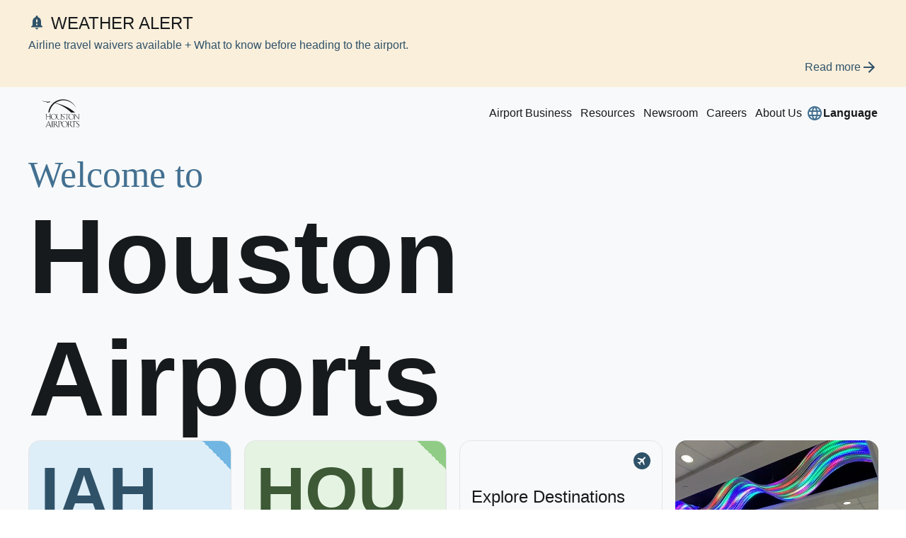

--- FILE ---
content_type: text/html
request_url: https://fly2houston.com/
body_size: 34624
content:
<!DOCTYPE html><html lang="en-US"><head><meta charSet="utf-8"/><meta name="viewport" content="width=device-width, initial-scale=1"/><link rel="preload" href="/_next/static/chunks/webpack-d0a985bf0cce6078.js" as="script" fetchPriority="low"/><script src="/_next/static/chunks/fd9d1056-7f4a58a583f62077.js" async=""></script><script src="/_next/static/chunks/9816-3cdc635984d0cf4a.js" async=""></script><script src="/_next/static/chunks/main-app-0c0968f47d0dad74.js" async=""></script><title>Houston Airport System</title><meta name="description" content="Houston Airports is the City of Houston&#x27;s Department of Aviation. HAS manages and operates IAH, HobbyAirport and HouSpaceport."/><link rel="manifest" href="/manifest.json"/><meta name="robots" content="all"/><meta name="apple-itunes-app" content="app-id=1613307854"/><meta property="og:title" content="Houston Airport System"/><meta property="og:description" content="Houston Airports is the City of Houston&#x27;s Department of Aviation. HAS manages and operates IAH, HobbyAirport and HouSpaceport."/><meta property="og:image" content="https://images.ctfassets.net/fwldykjthzos/2uzuiE1hHOBM4OzI59hYX8/6b937ccc9ee99296f006be2c4c3b7fe7/default-gateway-image.jpg"/><meta property="og:image:width" content="1200"/><meta property="og:image:height" content="630"/><meta name="twitter:card" content="summary_large_image"/><meta name="twitter:title" content="Houston Airport System"/><meta name="twitter:description" content="Houston Airports is the City of Houston&#x27;s Department of Aviation. HAS manages and operates IAH, HobbyAirport and HouSpaceport."/><meta name="twitter:image" content="https://images.ctfassets.net/fwldykjthzos/2uzuiE1hHOBM4OzI59hYX8/6b937ccc9ee99296f006be2c4c3b7fe7/default-gateway-image.jpg"/><meta name="twitter:image:width" content="1200"/><meta name="twitter:image:height" content="630"/><title>Home | Houston Airport System</title><script src="/_next/static/chunks/polyfills-78c92fac7aa8fdd8.js" noModule=""></script></head><body><style data-emotion-css="mvehf1-Font-styles">body{-webkit-font-smoothing:antialiased;top:0 !important;}a{line-height:normal;}.emphasis{font-weight:500;font-style:normal;}.overline{text-transform:uppercase;font-weight:500;font-size:0.75rem;}.caption{font-weight:500;font-size:0.75rem;}.skiptranslate{display:none;}#goog-gt-tt{display:none !important;}.VIpgJd-ZVi9od-aZ2wEe-wOHMyf-ti6hGc{display:none;}@font-face{font-family:Museo Sans Condensed;src:url(/_next/static/assets/MuseoSansCondensed-300_983779b2d07c52c9e664477413c6d1e9.woff2) format(woff2);font-display:swap;font-weight:300;}@font-face{font-family:Museo Sans Condensed;src:url(/_next/static/assets/MuseoSansCondensed-500_f3f5b416473e309e2bddc2f9c172d488.woff2) format(woff2);font-display:swap;font-weight:500;}@font-face{font-family:Museo Sans Condensed;src:url(/_next/static/assets/MuseoSansCondensed-700_c8425aab2633851a363ea89ddbadf8d3.woff2) format(woff2);font-display:swap;font-weight:700;}@font-face{font-family:Desyrel;src:url(/_next/static/assets/Desyrel_2892e6210e13eec4a4c4079b2505b381.ttf) format(truetype);font-display:swap;font-weight:400;}</style><style data-emotion-css="u5njef-Base-styles">html{margin:0;padding:0;box-sizing:border-box;}*,*:before,*:after{box-sizing:inherit;}body{margin:0;padding:0;background:#FFFFFF;-webkit-overflow-scrolling:touch;}</style><style data-emotion-css="1jft6cv-Blockquote-styles">blockquote{background:transparent;box-shadow:inset 0.3125rem 0 0 0 #305269;padding:0 1rem;margin:0 0 1.5em 0;}blockquote p{color:#171A1C;font-size:1rem;font-style:normal;}blockquote p:last-child{margin-bottom:0;}@media (max-width:720px){blockquote{padding:0 12px;}blockquote p{font-size:16px;}}</style><style data-emotion-css="spris4-Gutter-styles">:root{--gutter-horizontal-17fbk3:1.5rem;--gutter-vertical-5idbq4:1.5rem;}@media (max-width:720px){:root{--gutter-horizontal-17fbk3:16px;}}@media (max-width:480px){:root{--gutter-horizontal-17fbk3:1rem;}}@media (max-width:720px){:root{--gutter-vertical-5idbq4:16px;}}@media (max-width:480px){:root{--gutter-vertical-5idbq4:1rem;}}</style><style data-emotion-css="nlf9pm-List-styles">ul{padding-left:1.38889em;margin-left:-0.27778em;}ol{padding-left:1.38889em;margin-left:-0.22222em;}li{padding-left:0.33333em;}</style><style data-emotion-css="1cwqtl7-Separator-styles">hr{height:1px;border:none;}</style><style data-emotion-css="1bhqe20-Typography-styles">body{font-family:Museo Sans Condensed,Arial,Roboto,sans-serif;font-size:16px;line-height:1.375;color:#171A1C;font-weight:300;}h1,h2,h3,h4,h5,h6{margin:0 0 0.3em 0;padding:0;line-height:1.388;}h1{font-size:6rem;color:#171A1C;font-weight:700;font-family:inherit;}h2{font-size:4rem;color:#171A1C;font-weight:700;font-family:inherit;}h3{font-size:3.25rem;color:#171A1C;font-weight:500;font-family:inherit;}h4{font-size:2rem;color:#171A1C;font-weight:500;font-family:inherit;}h5{font-size:1.5rem;color:#171A1C;font-weight:500;font-family:inherit;}h6{font-size:1rem;color:#171A1C;font-weight:500;font-family:inherit;}p{margin:0 0 1.5em 0;}a{color:#305269;font-weight:500;}a:hover{color:#305269;}small{font-size:0.875rem;color:#4B5259;font-weight:300;}@media (max-width:720px){body{font-size:16px;line-height:1.625;}h1,h2,h3,h4,h5,h6{margin:0 0 0.3em 0;line-height:1.388;}h1{font-size:4.5rem;}h2{font-size:3.375rem;}h3{font-size:3.25rem;}h4{font-size:2rem;}h5{font-size:1.5rem;}h6{font-size:1rem;}p{margin:0 0 16px 0;}small{font-size:14px;}}</style><style data-emotion-css="1ukq9wt-PageLayout-LayoutContentWrap">.css-1ukq9wt-PageLayout-LayoutContentWrap{display:block;margin:0;position:relative;overflow:hidden;background-color:#F7F9FA;}</style><div class="css-1ukq9wt-PageLayout-LayoutContentWrap e1tvzntb0"><header><style data-emotion-css="rr64mg-AlertBanner-StyledLink">.css-rr64mg-AlertBanner-StyledLink{-webkit-text-decoration:none;text-decoration:none;display:-webkit-box;display:-webkit-flex;display:-ms-flexbox;display:flex;-webkit-flex-direction:column;-ms-flex-direction:column;flex-direction:column;-webkit-box-flex:1;-webkit-flex-grow:1;-ms-flex-positive:1;flex-grow:1;}</style><a target="_blank" class="css-rr64mg-AlertBanner-StyledLink e1d6fq624" href="https://fly2houston.com/iah/alerts/"><style data-emotion-css="1mokn7n-AlertBanner-StyledAlertBanner-AlertBanner-StyledAlertBanner">.css-1mokn7n-AlertBanner-StyledAlertBanner-AlertBanner-StyledAlertBanner{background:#FAEFDB;padding:16px 0;cursor:pointer;}.css-1mokn7n-AlertBanner-StyledAlertBanner-AlertBanner-StyledAlertBanner p:last-of-type{margin-bottom:0;}.css-1mokn7n-AlertBanner-StyledAlertBanner-AlertBanner-StyledAlertBanner .e1d6fq626{color:#305269;}.css-1mokn7n-AlertBanner-StyledAlertBanner-AlertBanner-StyledAlertBanner:hover .e1d6fq626{color:#5085AB;}.css-1mokn7n-AlertBanner-StyledAlertBanner-AlertBanner-StyledAlertBanner:hover .e1d6fq626 .e6asfjk0 path{fill:#5085AB;}@media (max-width:720px){.css-1mokn7n-AlertBanner-StyledAlertBanner-AlertBanner-StyledAlertBanner{padding:8px 0;}.css-1mokn7n-AlertBanner-StyledAlertBanner-AlertBanner-StyledAlertBanner .e1k008fz0{margin-top:0;margin-bottom:0;}}</style><div role="alert" class="css-1mokn7n-AlertBanner-StyledAlertBanner-AlertBanner-StyledAlertBanner e1d6fq620"><style data-emotion-css="1uili8k-ContentWrap-ContentWrap">.css-1uili8k-ContentWrap-ContentWrap{max-width:1200px;margin:0 auto;}.css-1uili8k-ContentWrap-ContentWrap h1,.css-1uili8k-ContentWrap-ContentWrap h2,.css-1uili8k-ContentWrap-ContentWrap h3,.css-1uili8k-ContentWrap-ContentWrap h4,.css-1uili8k-ContentWrap-ContentWrap h5,.css-1uili8k-ContentWrap-ContentWrap h6,.css-1uili8k-ContentWrap-ContentWrap p,.css-1uili8k-ContentWrap-ContentWrap li,.css-1uili8k-ContentWrap-ContentWrap img,.css-1uili8k-ContentWrap-ContentWrap blockquote{max-width:49.5rem;}@media (max-width:1024px){.css-1uili8k-ContentWrap-ContentWrap h1,.css-1uili8k-ContentWrap-ContentWrap h2,.css-1uili8k-ContentWrap-ContentWrap h3,.css-1uili8k-ContentWrap-ContentWrap h4,.css-1uili8k-ContentWrap-ContentWrap h5,.css-1uili8k-ContentWrap-ContentWrap h6,.css-1uili8k-ContentWrap-ContentWrap p,.css-1uili8k-ContentWrap-ContentWrap li,.css-1uili8k-ContentWrap-ContentWrap img,.css-1uili8k-ContentWrap-ContentWrap blockquote{max-width:100%;}}@media (max-width:480px){.css-1uili8k-ContentWrap-ContentWrap h1,.css-1uili8k-ContentWrap-ContentWrap h2,.css-1uili8k-ContentWrap-ContentWrap h3,.css-1uili8k-ContentWrap-ContentWrap h4,.css-1uili8k-ContentWrap-ContentWrap h5,.css-1uili8k-ContentWrap-ContentWrap h6,.css-1uili8k-ContentWrap-ContentWrap p,.css-1uili8k-ContentWrap-ContentWrap li,.css-1uili8k-ContentWrap-ContentWrap img,.css-1uili8k-ContentWrap-ContentWrap blockquote{max-width:100%;}}.css-1uili8k-ContentWrap-ContentWrap .no-max-width{max-width:unset;}.css-1uili8k-ContentWrap-ContentWrap p:last-child,.css-1uili8k-ContentWrap-ContentWrap blockquote:last-child{margin-bottom:0;}.css-1uili8k-ContentWrap-ContentWrap p + h1,.css-1uili8k-ContentWrap-ContentWrap blockquote + h1,.css-1uili8k-ContentWrap-ContentWrap p + h2,.css-1uili8k-ContentWrap-ContentWrap blockquote + h2,.css-1uili8k-ContentWrap-ContentWrap p + h3,.css-1uili8k-ContentWrap-ContentWrap blockquote + h3,.css-1uili8k-ContentWrap-ContentWrap p + h4,.css-1uili8k-ContentWrap-ContentWrap blockquote + h4{padding-top:16px;}.css-1uili8k-ContentWrap-ContentWrap .etujnet0{text-align:center;padding:0 0 1.5rem;}> .css-1uili8k-ContentWrap-ContentWrap .etujnet0:last-child{padding-bottom:0;}.css-1uili8k-ContentWrap-ContentWrap .etujnet0 img{display:block;max-width:49.5rem;max-height:900px;border-radius:16px;}.css-1uili8k-ContentWrap-ContentWrap .enhrgh90{max-width:49.5rem;}@media (max-width:1202px){.css-1uili8k-ContentWrap-ContentWrap{max-width:none;margin:0 1.5rem;}}@media (max-width:720px){.css-1uili8k-ContentWrap-ContentWrap{margin:0 1rem;}.css-1uili8k-ContentWrap-ContentWrap .etujnet0{padding:0 0 1.5rem;}.css-1uili8k-ContentWrap-ContentWrap .etujnet0 img{max-width:100%;}}@media (max-width:1024px){.css-1uili8k-ContentWrap-ContentWrap .etujnet0 img{max-width:100%;}}</style><div class="css-1uili8k-ContentWrap-ContentWrap e1k008fz0"><style data-emotion-css="4perlq-AlertBanner-StyledAlertBannerHeader">.css-4perlq-AlertBanner-StyledAlertBannerHeader{display:-webkit-box;display:-webkit-flex;display:-ms-flexbox;display:flex;-webkit-flex-direction:row;-ms-flex-direction:row;flex-direction:row;-webkit-align-items:flex-start;-webkit-box-align:flex-start;-ms-flex-align:flex-start;align-items:flex-start;}.css-4perlq-AlertBanner-StyledAlertBannerHeader svg{height:24px;margin-top:0.25rem;}</style><div class="css-4perlq-AlertBanner-StyledAlertBannerHeader e1d6fq621"><style data-emotion-css="1xipd94">.css-1xipd94{vertical-align:middle;}.css-1xipd94 g,.css-1xipd94 path,.css-1xipd94 rect{fill:#305269;}</style><svg xmlns="http://www.w3.org/2000/svg" width="24" height="24" fill="currentcolor" viewBox="0 0 24 24" role="img" aria-label="Alert" class="css-1xipd94 e6asfjk0"><path d="M18 15.5v-5c0-3.07-1.64-5.64-4.5-6.32V3.5c0-.83-.67-1.5-1.5-1.5s-1.5.67-1.5 1.5v.68C7.63 4.86 6 7.42 6 10.5v5l-2 2v1h16v-1zm-5 0h-2v-2h2zm0-4h-2v-4h2zm-1 10c1.1 0 2-.9 2-2h-4a2 2 0 0 0 2 2"></path></svg><style data-emotion-css="3a4s2-AlertBanner-StyledAlertBannerTitle">.css-3a4s2-AlertBanner-StyledAlertBannerTitle{font-size:1.5rem;-webkit-box-flex:1;-webkit-flex-grow:1;-ms-flex-positive:1;flex-grow:1;font-family:inherit;margin-left:0.5rem;margin-bottom:0.25rem;}</style><h5 class="css-3a4s2-AlertBanner-StyledAlertBannerTitle e1d6fq622">WEATHER ALERT</h5></div><style data-emotion-css="1rjpvi9-AlertBanners-AlertBodyWrap">.css-1rjpvi9-AlertBanners-AlertBodyWrap{gap:0.5rem;line-height:1.375rem;-webkit-flex-direction:column;-ms-flex-direction:column;flex-direction:column;font-weight:500;}@media (max-width:1024px){.css-1rjpvi9-AlertBanners-AlertBodyWrap{-webkit-flex-direction:column;-ms-flex-direction:column;flex-direction:column;}.css-1rjpvi9-AlertBanners-AlertBodyWrap a{padding:0;}}</style><div class="css-1rjpvi9-AlertBanners-AlertBodyWrap e12wdwc80"><style data-emotion-css="8xpibk-AlertBanners-AlertBannerBody">.css-8xpibk-AlertBanners-AlertBannerBody{overflow:hidden;display:-webkit-box;-webkit-line-clamp:2;-webkit-box-orient:vertical;font-weight:300;}@media (max-width:720px){.css-8xpibk-AlertBanners-AlertBannerBody{margin-left:0;}}</style><div aria-label="Airline travel waivers available + What to know before heading to the airport." class="css-8xpibk-AlertBanners-AlertBannerBody e12wdwc81">Airline travel waivers available + What to know before heading to the airport.</div></div><style data-emotion-css="hiatdn-AlertBanner-AlertFooterWrap">.css-hiatdn-AlertBanner-AlertFooterWrap{display:-webkit-box;display:-webkit-flex;display:-ms-flexbox;display:flex;-webkit-flex-direction:row;-ms-flex-direction:row;flex-direction:row;-webkit-box-pack:end;-webkit-justify-content:flex-end;-ms-flex-pack:end;justify-content:flex-end;margin-top:0.5rem;}</style><div class="css-hiatdn-AlertBanner-AlertFooterWrap e1d6fq625"><style data-emotion-css="1kfabas-AlertBanner-StyledAlertBannerLink">.css-1kfabas-AlertBanner-StyledAlertBannerLink{display:-webkit-box;display:-webkit-flex;display:-ms-flexbox;display:flex;-webkit-flex-direction:row;-ms-flex-direction:row;flex-direction:row;gap:0.5rem;-webkit-align-items:center;-webkit-box-align:center;-ms-flex-align:center;align-items:center;}</style><div class="css-1kfabas-AlertBanner-StyledAlertBannerLink e1d6fq626">Read more <svg xmlns="http://www.w3.org/2000/svg" width="24" height="24" fill="currentcolor" viewBox="0 0 24 24" role="img" aria-label="Forward" class="css-1xipd94 e6asfjk0"><path d="M4 11h12.17l-5.59-5.59L12 4l8 8-8 8-1.41-1.41L16.17 13H4z"></path></svg></div></div></div></div></a></header><style data-emotion-css="1jbvon-Main-Main">.css-1jbvon-Main-Main{display:block;}</style><main class="css-1jbvon-Main-Main e12poruy0"><div><style data-emotion-css="uatt62-Topbar-styles-Container-GatewayTopbar-StyledContainer">.css-uatt62-Topbar-styles-Container-GatewayTopbar-StyledContainer{position:relative;height:7.125rem;}@media (max-width:720px){.css-uatt62-Topbar-styles-Container-GatewayTopbar-StyledContainer{height:3.25rem;}}@media (max-width:1679px){.css-uatt62-Topbar-styles-Container-GatewayTopbar-StyledContainer{height:80px;margin-bottom:0.875rem;}}@media (max-width:1679px){.css-uatt62-Topbar-styles-Container-GatewayTopbar-StyledContainer .main-navigation-column{padding:0.625rem 0 0;}}</style><div class="css-uatt62-Topbar-styles-Container-GatewayTopbar-StyledContainer e1ialxj80"><style data-emotion-css="1gkadqg-Topbar-styles-StickyWrapper">.css-1gkadqg-Topbar-styles-StickyWrapper{z-index:100;}</style><div class="css-1gkadqg-Topbar-styles-StickyWrapper e1ypqwk92"><style data-emotion-css="kttswp-MainNavigationWrapper-MainNavigationColumn">.css-kttswp-MainNavigationWrapper-MainNavigationColumn{display:-webkit-box;display:-webkit-flex;display:-ms-flexbox;display:flex;-webkit-align-items:center;-webkit-box-align:center;-ms-flex-align:center;align-items:center;background-color:#F7F9FA;width:100%;padding:1rem 0;}</style><div class="main-navigation-column css-kttswp-MainNavigationWrapper-MainNavigationColumn e1drvgh30"><style data-emotion-css="e193an-ContentWrap-ContentWrap-MainNavigationWrapper-StyledContentWrap">.css-e193an-ContentWrap-ContentWrap-MainNavigationWrapper-StyledContentWrap{max-width:1200px;margin:0 auto;display:-webkit-box;display:-webkit-flex;display:-ms-flexbox;display:flex;width:100%;-webkit-align-items:center;-webkit-box-align:center;-ms-flex-align:center;align-items:center;gap:1.5rem;-webkit-box-pack:justify;-webkit-justify-content:space-between;-ms-flex-pack:justify;justify-content:space-between;}.css-e193an-ContentWrap-ContentWrap-MainNavigationWrapper-StyledContentWrap h1,.css-e193an-ContentWrap-ContentWrap-MainNavigationWrapper-StyledContentWrap h2,.css-e193an-ContentWrap-ContentWrap-MainNavigationWrapper-StyledContentWrap h3,.css-e193an-ContentWrap-ContentWrap-MainNavigationWrapper-StyledContentWrap h4,.css-e193an-ContentWrap-ContentWrap-MainNavigationWrapper-StyledContentWrap h5,.css-e193an-ContentWrap-ContentWrap-MainNavigationWrapper-StyledContentWrap h6,.css-e193an-ContentWrap-ContentWrap-MainNavigationWrapper-StyledContentWrap p,.css-e193an-ContentWrap-ContentWrap-MainNavigationWrapper-StyledContentWrap li,.css-e193an-ContentWrap-ContentWrap-MainNavigationWrapper-StyledContentWrap img,.css-e193an-ContentWrap-ContentWrap-MainNavigationWrapper-StyledContentWrap blockquote{max-width:49.5rem;}@media (max-width:1024px){.css-e193an-ContentWrap-ContentWrap-MainNavigationWrapper-StyledContentWrap h1,.css-e193an-ContentWrap-ContentWrap-MainNavigationWrapper-StyledContentWrap h2,.css-e193an-ContentWrap-ContentWrap-MainNavigationWrapper-StyledContentWrap h3,.css-e193an-ContentWrap-ContentWrap-MainNavigationWrapper-StyledContentWrap h4,.css-e193an-ContentWrap-ContentWrap-MainNavigationWrapper-StyledContentWrap h5,.css-e193an-ContentWrap-ContentWrap-MainNavigationWrapper-StyledContentWrap h6,.css-e193an-ContentWrap-ContentWrap-MainNavigationWrapper-StyledContentWrap p,.css-e193an-ContentWrap-ContentWrap-MainNavigationWrapper-StyledContentWrap li,.css-e193an-ContentWrap-ContentWrap-MainNavigationWrapper-StyledContentWrap img,.css-e193an-ContentWrap-ContentWrap-MainNavigationWrapper-StyledContentWrap blockquote{max-width:100%;}}@media (max-width:480px){.css-e193an-ContentWrap-ContentWrap-MainNavigationWrapper-StyledContentWrap h1,.css-e193an-ContentWrap-ContentWrap-MainNavigationWrapper-StyledContentWrap h2,.css-e193an-ContentWrap-ContentWrap-MainNavigationWrapper-StyledContentWrap h3,.css-e193an-ContentWrap-ContentWrap-MainNavigationWrapper-StyledContentWrap h4,.css-e193an-ContentWrap-ContentWrap-MainNavigationWrapper-StyledContentWrap h5,.css-e193an-ContentWrap-ContentWrap-MainNavigationWrapper-StyledContentWrap h6,.css-e193an-ContentWrap-ContentWrap-MainNavigationWrapper-StyledContentWrap p,.css-e193an-ContentWrap-ContentWrap-MainNavigationWrapper-StyledContentWrap li,.css-e193an-ContentWrap-ContentWrap-MainNavigationWrapper-StyledContentWrap img,.css-e193an-ContentWrap-ContentWrap-MainNavigationWrapper-StyledContentWrap blockquote{max-width:100%;}}.css-e193an-ContentWrap-ContentWrap-MainNavigationWrapper-StyledContentWrap .no-max-width{max-width:unset;}.css-e193an-ContentWrap-ContentWrap-MainNavigationWrapper-StyledContentWrap p:last-child,.css-e193an-ContentWrap-ContentWrap-MainNavigationWrapper-StyledContentWrap blockquote:last-child{margin-bottom:0;}.css-e193an-ContentWrap-ContentWrap-MainNavigationWrapper-StyledContentWrap p + h1,.css-e193an-ContentWrap-ContentWrap-MainNavigationWrapper-StyledContentWrap blockquote + h1,.css-e193an-ContentWrap-ContentWrap-MainNavigationWrapper-StyledContentWrap p + h2,.css-e193an-ContentWrap-ContentWrap-MainNavigationWrapper-StyledContentWrap blockquote + h2,.css-e193an-ContentWrap-ContentWrap-MainNavigationWrapper-StyledContentWrap p + h3,.css-e193an-ContentWrap-ContentWrap-MainNavigationWrapper-StyledContentWrap blockquote + h3,.css-e193an-ContentWrap-ContentWrap-MainNavigationWrapper-StyledContentWrap p + h4,.css-e193an-ContentWrap-ContentWrap-MainNavigationWrapper-StyledContentWrap blockquote + h4{padding-top:16px;}.css-e193an-ContentWrap-ContentWrap-MainNavigationWrapper-StyledContentWrap .etujnet0{text-align:center;padding:0 0 1.5rem;}> .css-e193an-ContentWrap-ContentWrap-MainNavigationWrapper-StyledContentWrap .etujnet0:last-child{padding-bottom:0;}.css-e193an-ContentWrap-ContentWrap-MainNavigationWrapper-StyledContentWrap .etujnet0 img{display:block;max-width:49.5rem;max-height:900px;border-radius:16px;}.css-e193an-ContentWrap-ContentWrap-MainNavigationWrapper-StyledContentWrap .enhrgh90{max-width:49.5rem;}@media (max-width:1202px){.css-e193an-ContentWrap-ContentWrap-MainNavigationWrapper-StyledContentWrap{max-width:none;margin:0 1.5rem;}}@media (max-width:720px){.css-e193an-ContentWrap-ContentWrap-MainNavigationWrapper-StyledContentWrap{margin:0 1rem;}.css-e193an-ContentWrap-ContentWrap-MainNavigationWrapper-StyledContentWrap .etujnet0{padding:0 0 1.5rem;}.css-e193an-ContentWrap-ContentWrap-MainNavigationWrapper-StyledContentWrap .etujnet0 img{max-width:100%;}}@media (max-width:1024px){.css-e193an-ContentWrap-ContentWrap-MainNavigationWrapper-StyledContentWrap .etujnet0 img{max-width:100%;}}</style><div class="css-e193an-ContentWrap-ContentWrap-MainNavigationWrapper-StyledContentWrap e1drvgh31"><style data-emotion-css="qkdoc5-MainNavigationWrapper-StyledLogo">.css-qkdoc5-MainNavigationWrapper-StyledLogo{-webkit-text-decoration:none;text-decoration:none;display:-webkit-box;display:-webkit-flex;display:-ms-flexbox;display:flex;}.css-qkdoc5-MainNavigationWrapper-StyledLogo svg,.css-qkdoc5-MainNavigationWrapper-StyledLogo img{height:2.75rem;}.css-qkdoc5-MainNavigationWrapper-StyledLogo svg path,.css-qkdoc5-MainNavigationWrapper-StyledLogo img path{fill:#71B6E2;}.css-qkdoc5-MainNavigationWrapper-StyledLogo .has,.css-qkdoc5-MainNavigationWrapper-StyledLogo .spaceport{height:3.375rem;}.css-qkdoc5-MainNavigationWrapper-StyledLogo .has path,.css-qkdoc5-MainNavigationWrapper-StyledLogo .spaceport path{fill:currentColor;}@media (max-width:720px){.css-qkdoc5-MainNavigationWrapper-StyledLogo svg,.css-qkdoc5-MainNavigationWrapper-StyledLogo img{width:3.4375rem;height:100%;}.css-qkdoc5-MainNavigationWrapper-StyledLogo .spaceport{width:6.875rem;height:100%;}}</style><div class="css-qkdoc5-MainNavigationWrapper-StyledLogo e1drvgh33"><svg xmlns="http://www.w3.org/2000/svg" width="91" height="72" fill="none" viewBox="0 0 91 72" class="has" aria-label="Houston Airports Logo"><path fill="#224B79" d="M27.067 37.378c-.09.089-.178.089-.267.089-.356.177-.445.533-.445.889V46.8c0 .267 0 .711.356.8.089.089.267 0 .267.178-.711-.09-1.511 0-2.134 0v-.09c.267-.088.534-.266.623-.532 0 0 0-.09.088-.534v-4.355h-6.0440000000000005l-.178.088v4.534c.09.267.178.533.445.711.089 0 .178 0 .178.089h-2.134c.267-.089.534-.267.534-.533v-8.978c0-.178-.09-.445-.267-.534-.089-.088-.178-.177-.356-.177 0-.09.09 0 .09-.09a7.9 7.9 0 0 0 2.044 0c-.178.178-.445.178-.534.445l.09.09c-.09 1.244-.09 2.577-.09 3.821h.267l5.778-.089v-.088c0-1.334.089-2.578 0-3.912-.09-.266-.267-.444-.445-.444 0-.089.09-.089.09-.089.532.089 1.155 0 1.777 0 .089.178.267.178.267.267M34.444 37.911c-1.066-.622-2.666-.622-3.733 0-1.422.622-2.133 2.133-2.311 3.556-.178 1.866.356 3.555 1.6 4.889 1.067 1.066 2.755 1.6 4.267.977 1.333-.533 2.4-1.955 2.666-3.288.178-1.334.09-2.756-.444-3.912-.445-.8-1.245-1.777-2.045-2.222M37.2 39.6c.978 1.689 1.155 4.178 0 5.867-1.245 1.866-3.378 2.755-5.6 2.4-1.689-.178-3.378-1.69-4-3.378-.711-2.044-.267-4.444 1.333-5.956 1.511-1.422 4.09-1.866 6.045-.977.889.355 1.689 1.244 2.222 2.044M40.045 37.289c-.356.178-.445.533-.445.978v5.422c-.089 1.422.533 2.933 1.956 3.556 1.51.8 3.2 0 4.444-.978v-.09l.089-7.91c0-.356-.178-.711-.444-.89-.09-.088-.178-.088-.267-.177.71.089 1.51 0 2.222 0h.089c-.089.089-.178.089-.267.178-.355.267-.355.8-.355 1.244l-.09 7.645c0 .444 0 .977.356 1.244.09.089.178.089.356.178 0 0 0 .089-.089.089-.622 0-1.333-.09-2.044 0v-.09c.355-.266.444-.621.444-1.066-.089-.089-.089 0-.178.09-1.422.977-3.2 1.6-4.889.977-1.155-.444-2.044-1.6-2.133-2.845-.178-1.066-.089-2.31-.089-3.377.089 0 0-.09 0-.09 0-1.066.089-2.221 0-3.288-.089-.356-.444-.622-.8-.8 0 0 0-.089.089-.089.622 0 1.245.089 1.956 0zM52.845 37.645c0 .444.088.8 0 1.155 0 .089-.09 0-.09 0-.266-.533-.888-1.155-1.51-1.155-.89-.178-1.778.088-2.223.8a2.08 2.08 0 0 0 0 1.777c.267.356.623.711.978 1.067.889.711 1.867 1.333 2.756 2.133.622.623.71 1.778.444 2.578-.267.8-.978 1.6-1.867 1.778-1.066.267-2.133-.09-3.2-.09 0-.532-.089-1.066-.089-1.688 0-.089.09-.089.09-.089.088.178.088.356.177.533.445.978 1.511 1.156 2.489 1.067.711-.089 1.511-.533 1.778-1.244.266-.623.089-1.511-.356-1.956-.355-.444-.8-.8-1.244-1.066-1.067-.89-2.756-1.69-2.756-3.29 0-.888.356-1.777 1.156-2.222.978-.71 2.4-.444 3.466-.088M61.289 37.289c.355 0 .444.089.533.178 0 .266.09.622.09.889-.09 0-.09-.09-.179-.178a.67.67 0 0 0-.622-.445h-3.2l.089 7.29v2.044c0 .266.089.533.355.622.09 0 .178.089.267.089 0 0 0 .089-.089.089-.71-.09-1.6-.09-2.31 0v-.09c.266-.088.444-.177.621-.355.178-.266.09-.622.178-.978l.09-5.51h.088l-.089-.09v-3.022h-2.755c-.445.09-.978.09-1.156.622h-.089v-.089c.089-.355.267-.8.533-.977.09-.09 6.845-.09 7.645-.09"></path><path fill="#224B79" d="M67.6 37.911c-1.067-.622-2.667-.622-3.733 0-1.423.622-2.134 2.133-2.311 3.556-.178 1.866.355 3.555 1.6 4.889 1.066 1.066 2.755 1.6 4.266.977 1.334-.533 2.4-1.955 2.667-3.288.178-1.334.089-2.756-.445-3.912-.444-.8-1.244-1.777-2.044-2.222m2.756 1.689c.977 1.689 1.155 4.178 0 5.867-1.245 1.866-3.378 2.755-5.6 2.4-1.69-.178-3.378-1.69-4-3.378-.712-2.044-.267-4.444 1.333-5.956 1.511-1.422 4.089-1.866 6.044-.977.89.355 1.69 1.244 2.223 2.044"></path><path fill="#224B79" d="M72.4 47.067c0 .177.178.355.355.444.09.089.267.089.356.178l-.089.089c-.71-.09-1.867 0-2.222 0-.089-.09.267-.178.356-.178.266-.178.444-.444.444-.8l.089-8.889a1.8 1.8 0 0 0-.8-.622c-.089 0 0-.089 0-.089h.089c.622.089 1.333.089 1.955-.089 0 .089-.089.178-.089.267-.088.178 0 .444.09.622l6.488 7.556h.09v-7.023c0-.444 0-.8-.356-1.066-.09-.09-.267-.09-.445-.178l.089-.089c.622 0 1.422.089 2.133-.089 0 .089-.089.089-.089.089-.177.089-.444.178-.533.355-.267.712-.089 1.334-.178 2.134v.267l-.089 7.377v.178h-.088l-3.467-4.089c-1.511-1.689-2.845-3.378-4.267-4.978.09 1.6 0 7.378.178 8.623M80.489 51.067c0 .444.089.889 0 1.244 0 .089-.089 0-.089 0-.267-.622-.978-1.244-1.6-1.244-.889-.178-1.867.089-2.4.889-.356.533-.267 1.333 0 1.955.267.444.711.8 1.067 1.156.977.8 2.044 1.422 3.022 2.31.622.712.8 1.867.444 2.756-.266.89-1.066 1.778-2.044 1.956-1.156.267-2.311-.089-3.467-.089 0-.622-.089-1.156-.178-1.778 0-.089.09-.089.09-.089.088.178.088.356.177.534.445 1.066 1.6 1.244 2.667 1.155.8-.089 1.6-.533 1.866-1.333.267-.711.09-1.6-.355-2.133-.356-.445-.889-.8-1.333-1.156-1.156-.978-3.023-1.867-3.023-3.556 0-.977.356-1.866 1.245-2.4 1.244-.889 2.755-.533 3.91-.177M22.889 52.845l-.178-.356-2.222 5.155-.356.712v.088h4.89zm.089-2.134C24.488 54.267 26 57.733 27.51 61.2c.178.444.622.711 1.067.8 0 .089.089.089 0 .089-.622 0-1.245-.089-1.778 0h-.889c.178-.178.356-.444.356-.711-.178-.8-.534-1.511-.8-2.222h-5.511l-.09.089c-.266.71-.622 1.422-.8 2.133 0 .267 0 .533.178.71-.533 0-1.244-.088-1.777 0-.09 0-.267.09-.356 0 .356-.177.8-.355.978-.71l.355-.622 1.156-2.49 3.289-7.466z"></path><path fill="#224B79" d="M30.8 50.978c-.445.266-.356.622-.356 1.066v7.2c0 .712-.088 1.511.09 2.312.088.266.355.444.533.533l-.09.089c-.71-.178-1.51-.09-2.31 0-.09-.09.177-.09.177-.178a.38.38 0 0 0 .356-.356l.089-.444v-9.245c0-.355-.089-.71-.356-.888l-.089-.09c-.177-.088-.355-.088-.444-.177h.089c.8.089 1.778.089 2.578 0h.177c-.088.089-.266.089-.444.178M36.222 51.333a2.73 2.73 0 0 0-2.489-.177l.09 5.155c0 .178.177.089.266.089 1.156.089 2.4-.089 2.844-1.244.445-.89.445-2.223-.089-2.934-.088-.444-.355-.71-.622-.889m1.6.356c.622.8.711 2.044.267 3.022a3.53 3.53 0 0 1-1.422 1.6C37.822 58 38.889 59.69 40.4 61.29c.356.267.711.622 1.156.711.177.089.444-.089.533.089 0 .089-.089.089-.089.089-.8 0-1.511 0-2.133-.356-1.511-.889-2.222-2.489-3.29-3.733-.355-.445-.621-.889-.977-1.422-.622.088-1.244.088-1.867.088v4.356c0 .356.09.622.356.8.089.089.355 0 .355.178l-.088.089c-.8-.09-1.69 0-2.578 0v-.09c.178-.088.444-.088.71-.266.179-.178.179-.355.179-.622v-9.245c0-.444-.178-.8-.534-.977-.089-.09-.177-.09-.355-.09 1.689.179 3.467-.444 4.978.268.533-.09.889.177 1.066.533"></path><path fill="#224B79" d="M46.889 51.867c.622.8.622 2.133.178 3.022-.445.978-1.422 1.511-2.4 1.6-.445.089-.978 0-1.422-.089 0 0-.09-.089 0-.089h.088c.89.089 1.956.089 2.49-.711.71-.889.71-2.4.177-3.378-.267-.71-.978-1.155-1.689-1.244-.444-.09-1.066 0-1.511.089v.089l-.089 2.4v7.466c0 .356.178.711.534.8.088 0 .266 0 .266.178-.089.089-.355 0-.444.089a7.9 7.9 0 0 0-2.045 0h-.089V62c.267-.089.623-.178.8-.444l.09-.356.088-4.8v-4.533c0-.445-.267-.8-.622-.978 0-.089 0-.089.089-.089 1.689.089 4.178-.8 5.51 1.067M55.156 51.422c-1.156-.71-2.845-.71-4 0-1.511.711-2.312 2.311-2.578 3.823-.178 2.044.355 3.822 1.778 5.333 1.155 1.155 2.933 1.689 4.622 1.066 1.51-.533 2.578-2.133 2.844-3.555.267-1.422.178-2.933-.533-4.178-.356-1.067-1.156-2.044-2.133-2.489m3.022 1.778c1.067 1.867 1.244 4.533 0 6.311-1.334 2.045-3.645 3.022-6.133 2.667-1.867-.267-3.734-1.867-4.267-3.645-.711-2.222-.267-4.8 1.422-6.4s4.444-2.044 6.578-1.066c.978.355 1.867 1.244 2.4 2.133"></path><path fill="#224B79" d="M63.333 51.333c-.622-.444-1.689-.533-2.489-.177l.09 5.155c0 .178.177.089.266.089 1.156.089 2.4-.089 2.844-1.244.445-.89.445-2.223-.088-2.934-.09-.444-.356-.71-.623-.889m1.6.356c.623.8.711 2.044.267 3.022a3.53 3.53 0 0 1-1.422 1.6C64.933 58 66 59.69 67.51 61.29c.356.267.711.622 1.156.711.177.089.444-.089.533.089 0 .089-.089.089-.089.089-.8 0-1.511 0-2.133-.356-1.511-.889-2.222-2.489-3.29-3.733-.355-.445-.621-.889-.977-1.422-.622.088-1.244.088-1.867.088v4.356c0 .356.09.622.356.8.089.089.356 0 .356.178l-.09.089c-.8-.09-1.688 0-2.577 0v-.09c.178-.088.444-.088.711-.266.178-.178.178-.355.178-.622v-9.245c0-.444-.178-.8-.534-.977-.088-.09-.177-.09-.355-.09 1.689.179 3.467-.444 4.978.268.533-.09.889.177 1.066.533M74.889 50.711q.534 0 .533.267c0 .267.178.622.09.889-.09 0-.09-.09-.179-.178a.67.67 0 0 0-.622-.444h-3.466l-.09 7.822V61.2c0 .267.09.533.356.622.089 0 .178.09.267.09 0 0 0 .088-.09.088-.8-.089-1.688-.089-2.488 0v-.089c.267-.089.533-.178.711-.444.178-.356.089-.711.178-1.067l.089-5.956h.089l-.09-.088v-3.2h-2.933c-.444.089-1.066.089-1.244.622h-.089v-.09c.089-.444.267-.888.622-1.066.178.09 7.556.09 8.356.09"></path><path fill="#747361" d="M35.122 17c5.334-3.889 11.334-5.389 15.911-5.422 10.845 0 20.178 6.489 24.178 15.822C71.478 17.09 61.878 9.8 50.145 9.8c-6.667 0-12.8 2.4-17.69 6.311l-.266.267c-5.333 4.444-8.978 10.755-9.689 17.867h2.222C25.878 27.31 29.7 21.178 35.122 17"></path><path fill="#224B79" d="M35.756 16.711c-2.128-.399-3.2-.533-3.2-.533-1.69-.267-3.378-.445-5.334-.622 1.867.266 3.467.533 5.067.889l2.933.622c6.311 1.51 11.29 3.822 17.867 7.91 5.156 3.2 7.822 5.334 12.089 9.6h7.644C64.644 27.734 59.133 24.446 49 20.623c-5.067-1.955-8.978-3.11-13.244-3.91M25.445 15.111V13.6l-.534-.178-.267-.089-.355.267-.267.267-.889.355-.8.178h-.444l-1.422-.178-5.334-.889-1.51-.266-.534-.09-.978-.088-.978-.089-.977.089 1.866.444 2.49.534 2.577.533 1.067.267.71.266.445.178 2.045 1.067h.71l.979-.711.355-.178h.267l.889.089H26.6z"></path></svg></div><style data-emotion-css="1p20x6q-MainNavigationItems-StyledNav-MainNavigationItems-StyledNav">.css-1p20x6q-MainNavigationItems-StyledNav-MainNavigationItems-StyledNav{display:-webkit-box;display:-webkit-flex;display:-ms-flexbox;display:flex;-webkit-flex-direction:row;-ms-flex-direction:row;flex-direction:row;-webkit-align-items:center;-webkit-box-align:center;-ms-flex-align:center;align-items:center;pointer-events:all;}.css-1p20x6q-MainNavigationItems-StyledNav-MainNavigationItems-StyledNav .nav-user-section{margin-left:50px;}</style><nav aria-label="main-navigation" class="css-1p20x6q-MainNavigationItems-StyledNav-MainNavigationItems-StyledNav e1ucxau40"><style data-emotion-css="1fz7mm1-Unstyled-UnstyledUl-MainNavigationItems-StyledMainNavigationItemsList">.css-1fz7mm1-Unstyled-UnstyledUl-MainNavigationItems-StyledMainNavigationItemsList{margin:0;padding:0;text-indent:0;list-style-type:none;display:-webkit-box;display:-webkit-flex;display:-ms-flexbox;display:flex;-webkit-box-flex:2;-webkit-flex-grow:2;-ms-flex-positive:2;flex-grow:2;gap:1.5rem;-webkit-align-items:center;-webkit-box-align:center;-ms-flex-align:center;align-items:center;pointer-events:all;}</style><ul class="css-1fz7mm1-Unstyled-UnstyledUl-MainNavigationItems-StyledMainNavigationItemsList e1ucxau41"><style data-emotion-css="bmvk0w-Unstyled-UnstyledLi-MainNavigationItems-StyledMainNavigationListItem">.css-bmvk0w-Unstyled-UnstyledLi-MainNavigationItems-StyledMainNavigationListItem{padding:0px;margin:0px;list-style-image:none;display:inline;display:-webkit-box;display:-webkit-flex;display:-ms-flexbox;display:flex;-webkit-align-items:center;-webkit-box-align:center;-ms-flex-align:center;align-items:center;position:relative;height:2.5rem;}.css-bmvk0w-Unstyled-UnstyledLi-MainNavigationItems-StyledMainNavigationListItem:first-of-type ul{border-top-left-radius:0;border-top-right-radius:1rem;left:0;}.css-bmvk0w-Unstyled-UnstyledLi-MainNavigationItems-StyledMainNavigationListItem:last-child ul{border-top-right-radius:0;border-top-left-radius:1rem;right:0;}</style><li class="no-max-width css-bmvk0w-Unstyled-UnstyledLi-MainNavigationItems-StyledMainNavigationListItem e1ucxau42"><style data-emotion-css="bdmmlf-MainNavigationItems-StyledMainNavigationItemLink-Navigation-styles-NavigationItemFont-Navigation-styles-MainNavigationItemCommon">.css-bdmmlf-MainNavigationItems-StyledMainNavigationItemLink-Navigation-styles-NavigationItemFont-Navigation-styles-MainNavigationItemCommon{-webkit-text-decoration:none;text-decoration:none;font-family:inherit;font-weight:500;font-size:1rem;color:#171A1C;display:inline-block;padding:0.375rem;position:relative;text-transform:capitalize;}.css-bdmmlf-MainNavigationItems-StyledMainNavigationItemLink-Navigation-styles-NavigationItemFont-Navigation-styles-MainNavigationItemCommon:hover{color:#171A1C;}.css-bdmmlf-MainNavigationItems-StyledMainNavigationItemLink-Navigation-styles-NavigationItemFont-Navigation-styles-MainNavigationItemCommon:after{bottom:0.25rem;content:'';display:block;height:2px;left:50%;position:absolute;background:#171A1C;-webkit-transition:width 0.3s ease,left 0.3s ease;transition:width 0.3s ease,left 0.3s ease;width:0;left:50%;}.css-bdmmlf-MainNavigationItems-StyledMainNavigationItemLink-Navigation-styles-NavigationItemFont-Navigation-styles-MainNavigationItemCommon:hover:after{width:100%;left:0;}.css-bdmmlf-MainNavigationItems-StyledMainNavigationItemLink-Navigation-styles-NavigationItemFont-Navigation-styles-MainNavigationItemCommon:focus-visible{outline:2px solid #171A1C;border-radius:8px;background-color:#DBE3EC;}.css-bdmmlf-MainNavigationItems-StyledMainNavigationItemLink-Navigation-styles-NavigationItemFont-Navigation-styles-MainNavigationItemCommon svg path{fill:currentColor;}</style><a class="css-bdmmlf-MainNavigationItems-StyledMainNavigationItemLink-Navigation-styles-NavigationItemFont-Navigation-styles-MainNavigationItemCommon e1ucxau43" href="/airport-business/">Airport Business</a></li><li class="no-max-width css-bmvk0w-Unstyled-UnstyledLi-MainNavigationItems-StyledMainNavigationListItem e1ucxau42"><a class="css-bdmmlf-MainNavigationItems-StyledMainNavigationItemLink-Navigation-styles-NavigationItemFont-Navigation-styles-MainNavigationItemCommon e1ucxau43" href="/airport-business/resources/">Resources</a></li><li class="no-max-width css-bmvk0w-Unstyled-UnstyledLi-MainNavigationItems-StyledMainNavigationListItem e1ucxau42"><a class="css-bdmmlf-MainNavigationItems-StyledMainNavigationItemLink-Navigation-styles-NavigationItemFont-Navigation-styles-MainNavigationItemCommon e1ucxau43" href="/airport-business/newsroom/">Newsroom</a></li><li class="no-max-width css-bmvk0w-Unstyled-UnstyledLi-MainNavigationItems-StyledMainNavigationListItem e1ucxau42"><a class="css-bdmmlf-MainNavigationItems-StyledMainNavigationItemLink-Navigation-styles-NavigationItemFont-Navigation-styles-MainNavigationItemCommon e1ucxau43" href="/airport-business/careers/">Careers</a></li><li class="no-max-width css-bmvk0w-Unstyled-UnstyledLi-MainNavigationItems-StyledMainNavigationListItem e1ucxau42"><a class="css-bdmmlf-MainNavigationItems-StyledMainNavigationItemLink-Navigation-styles-NavigationItemFont-Navigation-styles-MainNavigationItemCommon e1ucxau43" href="/airport-business/about/">About Us</a></li></ul><style data-emotion-css="1rj00rc-MainNavigationUserSection-UserSectionWrap">.css-1rj00rc-MainNavigationUserSection-UserSectionWrap{display:-webkit-box;display:-webkit-flex;display:-ms-flexbox;display:flex;-webkit-flex-direction:row;-ms-flex-direction:row;flex-direction:row;-webkit-align-items:center;-webkit-box-align:center;-ms-flex-align:center;align-items:center;gap:1.5rem;position:relative;}</style><div class="nav-user-section css-1rj00rc-MainNavigationUserSection-UserSectionWrap e1fpr11u0"><style data-emotion-css="1b4pb3c-GoogleTranslate-TranslateWidgetWrapper">.css-1b4pb3c-GoogleTranslate-TranslateWidgetWrapper{display:-webkit-box;display:-webkit-flex;display:-ms-flexbox;display:flex;-webkit-align-items:center;-webkit-box-align:center;-ms-flex-align:center;align-items:center;-webkit-box-pack:start;-webkit-justify-content:flex-start;-ms-flex-pack:start;justify-content:flex-start;gap:0.375rem;margin-right:-3.125rem;}.css-1b4pb3c-GoogleTranslate-TranslateWidgetWrapper #google_translate_element{position:relative;}.css-1b4pb3c-GoogleTranslate-TranslateWidgetWrapper #google_translate_element,.css-1b4pb3c-GoogleTranslate-TranslateWidgetWrapper .goog-te-gadget,.css-1b4pb3c-GoogleTranslate-TranslateWidgetWrapper .goog-te-gadget > span,.css-1b4pb3c-GoogleTranslate-TranslateWidgetWrapper .goog-te-combo{display:none !important;}.css-1b4pb3c-GoogleTranslate-TranslateWidgetWrapper .goog-te-gadget{max-width:85%;font-size:0.375rem;margin:0;}.css-1b4pb3c-GoogleTranslate-TranslateWidgetWrapper .goog-te-combo{border:none;background:none;font-family:Museo Sans Condensed;font-weight:700;font-size:1rem;color:#171A1C;width:85% !important;margin-left:-0.25rem !important;margin-bottom:0px !important;}@media (max-width:720px){.css-1b4pb3c-GoogleTranslate-TranslateWidgetWrapper .goog-te-combo{background-color:#F7F9FA;}}.css-1b4pb3c-GoogleTranslate-TranslateWidgetWrapper .goog-te-gadget-simple{border:none;background:none;}.css-1b4pb3c-GoogleTranslate-TranslateWidgetWrapper svg path{fill:#437091;}.css-1b4pb3c-GoogleTranslate-TranslateWidgetWrapper a{font-size:0.625rem !important;pointer-events:none;}</style><div class="css-1b4pb3c-GoogleTranslate-TranslateWidgetWrapper ej1auyo0"><div id="google_translate_element"></div></div><style data-emotion-css="1xlaz5p-MainNavigationUserSection-LanguageButton-MainNavigationUserSection-staticLinkStyles">.css-1xlaz5p-MainNavigationUserSection-LanguageButton-MainNavigationUserSection-staticLinkStyles{-webkit-text-decoration:none;text-decoration:none;border:none;cursor:pointer;background:none;padding:0;display:-webkit-box;display:-webkit-flex;display:-ms-flexbox;display:flex;-webkit-flex-direction:row;-ms-flex-direction:row;flex-direction:row;gap:0.5rem;width:-webkit-fit-content;width:-moz-fit-content;width:fit-content;height:1.5rem;z-index:101;font-family:inherit;}.css-1xlaz5p-MainNavigationUserSection-LanguageButton-MainNavigationUserSection-staticLinkStyles svg path{fill:#437091;}.css-1xlaz5p-MainNavigationUserSection-LanguageButton-MainNavigationUserSection-staticLinkStyles:hover{color:#71B6E2;}.css-1xlaz5p-MainNavigationUserSection-LanguageButton-MainNavigationUserSection-staticLinkStyles:hover .e1fpr11u1{color:#71B6E2;}.css-1xlaz5p-MainNavigationUserSection-LanguageButton-MainNavigationUserSection-staticLinkStyles:hover svg path{fill:currentColor;}</style><button aria-label="Select a new language to translate the website" class="css-1xlaz5p-MainNavigationUserSection-LanguageButton-MainNavigationUserSection-staticLinkStyles e1fpr11u3"><svg xmlns="http://www.w3.org/2000/svg" width="24" height="24" fill="none" viewBox="0 0 24 24" role="img" aria-hidden="true" class="css-1xipd94 e6asfjk0"><mask id="a" width="24" height="24" x="0" y="0" maskUnits="userSpaceOnUse" style="mask-type:alpha"><path fill="#D9D9D9" d="M0 0h24v24H0z"></path></mask><g mask="url(#a)"><path fill="#437091" d="M11.99 2C6.47 2 2 6.48 2 12s4.47 10 9.99 10C17.52 22 22 17.52 22 12S17.52 2 11.99 2m6.93 6h-2.95a15.7 15.7 0 0 0-1.38-3.56A8.03 8.03 0 0 1 18.92 8M12 4.04c.83 1.2 1.48 2.53 1.91 3.96h-3.82c.43-1.43 1.08-2.76 1.91-3.96M4.26 14C4.1 13.36 4 12.69 4 12s.1-1.36.26-2h3.38c-.08.66-.14 1.32-.14 2s.06 1.34.14 2zm.82 2h2.95c.32 1.25.78 2.45 1.38 3.56A8 8 0 0 1 5.08 16m2.95-8H5.08a8 8 0 0 1 4.33-3.56A15.7 15.7 0 0 0 8.03 8M12 19.96c-.83-1.2-1.48-2.53-1.91-3.96h3.82c-.43 1.43-1.08 2.76-1.91 3.96M14.34 14H9.66c-.09-.66-.16-1.32-.16-2s.07-1.35.16-2h4.68c.09.65.16 1.32.16 2s-.07 1.34-.16 2m.25 5.56c.6-1.11 1.06-2.31 1.38-3.56h2.95a8.03 8.03 0 0 1-4.33 3.56M16.36 14c.08-.66.14-1.32.14-2s-.06-1.34-.14-2h3.38c.16.64.26 1.31.26 2s-.1 1.36-.26 2z"></path></g></svg><style data-emotion-css="a42ncn-MainNavigationUserSection-StyledStaticLinkLabel">.css-a42ncn-MainNavigationUserSection-StyledStaticLinkLabel{-webkit-align-self:center;-ms-flex-item-align:center;align-self:center;font-weight:700;font-size:1rem;color:#171A1C;text-transform:capitalize;}</style><div class="css-a42ncn-MainNavigationUserSection-StyledStaticLinkLabel e1fpr11u1">Language</div></button></div></nav></div></div></div></div><style data-emotion-css="1aves0t-ContentWrap-ContentWrap-GatewayHeader-StyledContentWrap">.css-1aves0t-ContentWrap-ContentWrap-GatewayHeader-StyledContentWrap{max-width:1200px;margin:0 auto;}.css-1aves0t-ContentWrap-ContentWrap-GatewayHeader-StyledContentWrap h1,.css-1aves0t-ContentWrap-ContentWrap-GatewayHeader-StyledContentWrap h2,.css-1aves0t-ContentWrap-ContentWrap-GatewayHeader-StyledContentWrap h3,.css-1aves0t-ContentWrap-ContentWrap-GatewayHeader-StyledContentWrap h4,.css-1aves0t-ContentWrap-ContentWrap-GatewayHeader-StyledContentWrap h5,.css-1aves0t-ContentWrap-ContentWrap-GatewayHeader-StyledContentWrap h6,.css-1aves0t-ContentWrap-ContentWrap-GatewayHeader-StyledContentWrap p,.css-1aves0t-ContentWrap-ContentWrap-GatewayHeader-StyledContentWrap li,.css-1aves0t-ContentWrap-ContentWrap-GatewayHeader-StyledContentWrap img,.css-1aves0t-ContentWrap-ContentWrap-GatewayHeader-StyledContentWrap blockquote{max-width:49.5rem;}@media (max-width:1024px){.css-1aves0t-ContentWrap-ContentWrap-GatewayHeader-StyledContentWrap h1,.css-1aves0t-ContentWrap-ContentWrap-GatewayHeader-StyledContentWrap h2,.css-1aves0t-ContentWrap-ContentWrap-GatewayHeader-StyledContentWrap h3,.css-1aves0t-ContentWrap-ContentWrap-GatewayHeader-StyledContentWrap h4,.css-1aves0t-ContentWrap-ContentWrap-GatewayHeader-StyledContentWrap h5,.css-1aves0t-ContentWrap-ContentWrap-GatewayHeader-StyledContentWrap h6,.css-1aves0t-ContentWrap-ContentWrap-GatewayHeader-StyledContentWrap p,.css-1aves0t-ContentWrap-ContentWrap-GatewayHeader-StyledContentWrap li,.css-1aves0t-ContentWrap-ContentWrap-GatewayHeader-StyledContentWrap img,.css-1aves0t-ContentWrap-ContentWrap-GatewayHeader-StyledContentWrap blockquote{max-width:100%;}}@media (max-width:480px){.css-1aves0t-ContentWrap-ContentWrap-GatewayHeader-StyledContentWrap h1,.css-1aves0t-ContentWrap-ContentWrap-GatewayHeader-StyledContentWrap h2,.css-1aves0t-ContentWrap-ContentWrap-GatewayHeader-StyledContentWrap h3,.css-1aves0t-ContentWrap-ContentWrap-GatewayHeader-StyledContentWrap h4,.css-1aves0t-ContentWrap-ContentWrap-GatewayHeader-StyledContentWrap h5,.css-1aves0t-ContentWrap-ContentWrap-GatewayHeader-StyledContentWrap h6,.css-1aves0t-ContentWrap-ContentWrap-GatewayHeader-StyledContentWrap p,.css-1aves0t-ContentWrap-ContentWrap-GatewayHeader-StyledContentWrap li,.css-1aves0t-ContentWrap-ContentWrap-GatewayHeader-StyledContentWrap img,.css-1aves0t-ContentWrap-ContentWrap-GatewayHeader-StyledContentWrap blockquote{max-width:100%;}}.css-1aves0t-ContentWrap-ContentWrap-GatewayHeader-StyledContentWrap .no-max-width{max-width:unset;}.css-1aves0t-ContentWrap-ContentWrap-GatewayHeader-StyledContentWrap p:last-child,.css-1aves0t-ContentWrap-ContentWrap-GatewayHeader-StyledContentWrap blockquote:last-child{margin-bottom:0;}.css-1aves0t-ContentWrap-ContentWrap-GatewayHeader-StyledContentWrap p + h1,.css-1aves0t-ContentWrap-ContentWrap-GatewayHeader-StyledContentWrap blockquote + h1,.css-1aves0t-ContentWrap-ContentWrap-GatewayHeader-StyledContentWrap p + h2,.css-1aves0t-ContentWrap-ContentWrap-GatewayHeader-StyledContentWrap blockquote + h2,.css-1aves0t-ContentWrap-ContentWrap-GatewayHeader-StyledContentWrap p + h3,.css-1aves0t-ContentWrap-ContentWrap-GatewayHeader-StyledContentWrap blockquote + h3,.css-1aves0t-ContentWrap-ContentWrap-GatewayHeader-StyledContentWrap p + h4,.css-1aves0t-ContentWrap-ContentWrap-GatewayHeader-StyledContentWrap blockquote + h4{padding-top:16px;}.css-1aves0t-ContentWrap-ContentWrap-GatewayHeader-StyledContentWrap .etujnet0{text-align:center;padding:0 0 1.5rem;}> .css-1aves0t-ContentWrap-ContentWrap-GatewayHeader-StyledContentWrap .etujnet0:last-child{padding-bottom:0;}.css-1aves0t-ContentWrap-ContentWrap-GatewayHeader-StyledContentWrap .etujnet0 img{display:block;max-width:49.5rem;max-height:900px;border-radius:16px;}.css-1aves0t-ContentWrap-ContentWrap-GatewayHeader-StyledContentWrap .enhrgh90{max-width:49.5rem;}@media (max-width:1202px){.css-1aves0t-ContentWrap-ContentWrap-GatewayHeader-StyledContentWrap{max-width:none;margin:0 1.5rem;}}@media (max-width:720px){.css-1aves0t-ContentWrap-ContentWrap-GatewayHeader-StyledContentWrap{margin:0 1rem;}.css-1aves0t-ContentWrap-ContentWrap-GatewayHeader-StyledContentWrap .etujnet0{padding:0 0 1.5rem;}.css-1aves0t-ContentWrap-ContentWrap-GatewayHeader-StyledContentWrap .etujnet0 img{max-width:100%;}}@media (max-width:1024px){.css-1aves0t-ContentWrap-ContentWrap-GatewayHeader-StyledContentWrap .etujnet0 img{max-width:100%;}}.css-1aves0t-ContentWrap-ContentWrap-GatewayHeader-StyledContentWrap h1{font-size:11.5625rem;max-width:100%;line-height:normal;margin-bottom:0;}@media (max-width:1280px){.css-1aves0t-ContentWrap-ContentWrap-GatewayHeader-StyledContentWrap h1{font-size:9.375rem;}}@media (max-width:1024px){.css-1aves0t-ContentWrap-ContentWrap-GatewayHeader-StyledContentWrap h1{font-size:6.25rem;}}@media (max-width:720px){.css-1aves0t-ContentWrap-ContentWrap-GatewayHeader-StyledContentWrap h1{font-size:2rem;font-weight:500;margin-bottom:1rem;}.css-1aves0t-ContentWrap-ContentWrap-GatewayHeader-StyledContentWrap h1 .subheading{font-size:1.1875rem;}}</style><div class="css-1aves0t-ContentWrap-ContentWrap-GatewayHeader-StyledContentWrap e148k1r0"><h1><style data-emotion-css="1sftjqs-Subheading-SubheadingText">.css-1sftjqs-Subheading-SubheadingText{display:block;font-family:Desyrel;color:#437091;font-size:3.25rem;font-weight:400;}</style><span type="h1" class="subheading css-1sftjqs-Subheading-SubheadingText e1ffv06d0">Welcome to</span>Houston Airports</h1></div><style data-emotion-css="1twgzo7-ContentWrap-ContentWrap-GatewayPage-GatewayCardsContainer">.css-1twgzo7-ContentWrap-ContentWrap-GatewayPage-GatewayCardsContainer{max-width:1200px;margin:0 auto;display:grid;grid-template-columns:repeat(4,1fr);grid-template-rows:auto;-webkit-column-gap:1.125rem;column-gap:1.125rem;row-gap:1.125rem;grid-template-areas:'iah hou fly image' 'iah hou efd image' 'iah hou spaceport image';margin-bottom:5.625rem;}.css-1twgzo7-ContentWrap-ContentWrap-GatewayPage-GatewayCardsContainer h1,.css-1twgzo7-ContentWrap-ContentWrap-GatewayPage-GatewayCardsContainer h2,.css-1twgzo7-ContentWrap-ContentWrap-GatewayPage-GatewayCardsContainer h3,.css-1twgzo7-ContentWrap-ContentWrap-GatewayPage-GatewayCardsContainer h4,.css-1twgzo7-ContentWrap-ContentWrap-GatewayPage-GatewayCardsContainer h5,.css-1twgzo7-ContentWrap-ContentWrap-GatewayPage-GatewayCardsContainer h6,.css-1twgzo7-ContentWrap-ContentWrap-GatewayPage-GatewayCardsContainer p,.css-1twgzo7-ContentWrap-ContentWrap-GatewayPage-GatewayCardsContainer li,.css-1twgzo7-ContentWrap-ContentWrap-GatewayPage-GatewayCardsContainer img,.css-1twgzo7-ContentWrap-ContentWrap-GatewayPage-GatewayCardsContainer blockquote{max-width:49.5rem;}@media (max-width:1024px){.css-1twgzo7-ContentWrap-ContentWrap-GatewayPage-GatewayCardsContainer h1,.css-1twgzo7-ContentWrap-ContentWrap-GatewayPage-GatewayCardsContainer h2,.css-1twgzo7-ContentWrap-ContentWrap-GatewayPage-GatewayCardsContainer h3,.css-1twgzo7-ContentWrap-ContentWrap-GatewayPage-GatewayCardsContainer h4,.css-1twgzo7-ContentWrap-ContentWrap-GatewayPage-GatewayCardsContainer h5,.css-1twgzo7-ContentWrap-ContentWrap-GatewayPage-GatewayCardsContainer h6,.css-1twgzo7-ContentWrap-ContentWrap-GatewayPage-GatewayCardsContainer p,.css-1twgzo7-ContentWrap-ContentWrap-GatewayPage-GatewayCardsContainer li,.css-1twgzo7-ContentWrap-ContentWrap-GatewayPage-GatewayCardsContainer img,.css-1twgzo7-ContentWrap-ContentWrap-GatewayPage-GatewayCardsContainer blockquote{max-width:100%;}}@media (max-width:480px){.css-1twgzo7-ContentWrap-ContentWrap-GatewayPage-GatewayCardsContainer h1,.css-1twgzo7-ContentWrap-ContentWrap-GatewayPage-GatewayCardsContainer h2,.css-1twgzo7-ContentWrap-ContentWrap-GatewayPage-GatewayCardsContainer h3,.css-1twgzo7-ContentWrap-ContentWrap-GatewayPage-GatewayCardsContainer h4,.css-1twgzo7-ContentWrap-ContentWrap-GatewayPage-GatewayCardsContainer h5,.css-1twgzo7-ContentWrap-ContentWrap-GatewayPage-GatewayCardsContainer h6,.css-1twgzo7-ContentWrap-ContentWrap-GatewayPage-GatewayCardsContainer p,.css-1twgzo7-ContentWrap-ContentWrap-GatewayPage-GatewayCardsContainer li,.css-1twgzo7-ContentWrap-ContentWrap-GatewayPage-GatewayCardsContainer img,.css-1twgzo7-ContentWrap-ContentWrap-GatewayPage-GatewayCardsContainer blockquote{max-width:100%;}}.css-1twgzo7-ContentWrap-ContentWrap-GatewayPage-GatewayCardsContainer .no-max-width{max-width:unset;}.css-1twgzo7-ContentWrap-ContentWrap-GatewayPage-GatewayCardsContainer p:last-child,.css-1twgzo7-ContentWrap-ContentWrap-GatewayPage-GatewayCardsContainer blockquote:last-child{margin-bottom:0;}.css-1twgzo7-ContentWrap-ContentWrap-GatewayPage-GatewayCardsContainer p + h1,.css-1twgzo7-ContentWrap-ContentWrap-GatewayPage-GatewayCardsContainer blockquote + h1,.css-1twgzo7-ContentWrap-ContentWrap-GatewayPage-GatewayCardsContainer p + h2,.css-1twgzo7-ContentWrap-ContentWrap-GatewayPage-GatewayCardsContainer blockquote + h2,.css-1twgzo7-ContentWrap-ContentWrap-GatewayPage-GatewayCardsContainer p + h3,.css-1twgzo7-ContentWrap-ContentWrap-GatewayPage-GatewayCardsContainer blockquote + h3,.css-1twgzo7-ContentWrap-ContentWrap-GatewayPage-GatewayCardsContainer p + h4,.css-1twgzo7-ContentWrap-ContentWrap-GatewayPage-GatewayCardsContainer blockquote + h4{padding-top:16px;}.css-1twgzo7-ContentWrap-ContentWrap-GatewayPage-GatewayCardsContainer .etujnet0{text-align:center;padding:0 0 1.5rem;}> .css-1twgzo7-ContentWrap-ContentWrap-GatewayPage-GatewayCardsContainer .etujnet0:last-child{padding-bottom:0;}.css-1twgzo7-ContentWrap-ContentWrap-GatewayPage-GatewayCardsContainer .etujnet0 img{display:block;max-width:49.5rem;max-height:900px;border-radius:16px;}.css-1twgzo7-ContentWrap-ContentWrap-GatewayPage-GatewayCardsContainer .enhrgh90{max-width:49.5rem;}@media (max-width:1202px){.css-1twgzo7-ContentWrap-ContentWrap-GatewayPage-GatewayCardsContainer{max-width:none;margin:0 1.5rem;}}@media (max-width:720px){.css-1twgzo7-ContentWrap-ContentWrap-GatewayPage-GatewayCardsContainer{margin:0 1rem;}.css-1twgzo7-ContentWrap-ContentWrap-GatewayPage-GatewayCardsContainer .etujnet0{padding:0 0 1.5rem;}.css-1twgzo7-ContentWrap-ContentWrap-GatewayPage-GatewayCardsContainer .etujnet0 img{max-width:100%;}}@media (max-width:1024px){.css-1twgzo7-ContentWrap-ContentWrap-GatewayPage-GatewayCardsContainer .etujnet0 img{max-width:100%;}}@media (max-width:1280px){.css-1twgzo7-ContentWrap-ContentWrap-GatewayPage-GatewayCardsContainer{margin-bottom:5.625rem;}}@media (max-width:1024px){.css-1twgzo7-ContentWrap-ContentWrap-GatewayPage-GatewayCardsContainer{grid-template-columns:repeat(3,1fr);grid-template-areas:'iah hou fly' 'iah hou efd' 'iah hou spaceport' 'image image image';margin-bottom:2.5rem;}}@media (max-width:720px){.css-1twgzo7-ContentWrap-ContentWrap-GatewayPage-GatewayCardsContainer{grid-template-columns:repeat(3,minmax(0,1fr));grid-template-areas:'iah iah iah' 'hou hou hou' 'fly efd spaceport' 'image image image';-webkit-column-gap:0.5rem;column-gap:0.5rem;row-gap:0.5rem;}}</style><div class="css-1twgzo7-ContentWrap-ContentWrap-GatewayPage-GatewayCardsContainer eqwq1260"><style data-emotion-css="17ko0l3-GatewayCard-StyledCardLink-GatewayCard-StyledCardLink">.css-17ko0l3-GatewayCard-StyledCardLink-GatewayCard-StyledCardLink{position:relative;border-radius:16px;border:1px solid #E4E5E7;padding:1rem;-webkit-text-decoration:none;text-decoration:none;display:-webkit-box;display:-webkit-flex;display:-ms-flexbox;display:flex;-webkit-flex-direction:column;-ms-flex-direction:column;flex-direction:column;-webkit-box-pack:justify;-webkit-justify-content:space-between;-ms-flex-pack:justify;justify-content:space-between;-webkit-transition:all 0.3s ease;transition:all 0.3s ease;cursor:pointer;-webkit-user-select:none;-moz-user-select:none;-ms-user-select:none;user-select:none;}.css-17ko0l3-GatewayCard-StyledCardLink-GatewayCard-StyledCardLink:hover{box-shadow:#71B6E2 -8px 8px;-webkit-transform:translate(2px,-1px);-ms-transform:translate(2px,-1px);transform:translate(2px,-1px);}.css-17ko0l3-GatewayCard-StyledCardLink-GatewayCard-StyledCardLink:focus-visible{-webkit-transition:none;transition:none;outline:2px solid #171A1C;}@media (max-width:720px){.css-17ko0l3-GatewayCard-StyledCardLink-GatewayCard-StyledCardLink:focus-visible{outline:2px solid transparent;}}.css-17ko0l3-GatewayCard-StyledCardLink-GatewayCard-StyledCardLink:active{-webkit-transform:translate(-1px,1px);-ms-transform:translate(-1px,1px);transform:translate(-1px,1px);box-shadow:none;}.css-17ko0l3-GatewayCard-StyledCardLink-GatewayCard-StyledCardLink::after{content:'';position:absolute;top:0;right:0;height:40px;width:40px;background:linear-gradient( to bottom left,#71B6E2 50%,transparent 50% );border-top-right-radius:15px;}@media (max-width:720px){.css-17ko0l3-GatewayCard-StyledCardLink-GatewayCard-StyledCardLink::after{height:32px;width:32px;border-top-right-radius:7px;}}@media (max-width:720px){.css-17ko0l3-GatewayCard-StyledCardLink-GatewayCard-StyledCardLink{border-radius:8px;padding:1rem 0.625rem 0.625rem 1rem;}.css-17ko0l3-GatewayCard-StyledCardLink-GatewayCard-StyledCardLink:hover{box-shadow:none;border-radius:8px;}}.css-17ko0l3-GatewayCard-StyledCardLink-GatewayCard-StyledCardLink.iah{grid-area:iah;max-height:27.75rem;background-color:#DDEEF8;}@media (max-width:1679px){.css-17ko0l3-GatewayCard-StyledCardLink-GatewayCard-StyledCardLink.iah{height:auto;}}@media (max-width:1280px){.css-17ko0l3-GatewayCard-StyledCardLink-GatewayCard-StyledCardLink.iah{height:23.125rem;}}@media (max-width:720px){.css-17ko0l3-GatewayCard-StyledCardLink-GatewayCard-StyledCardLink.iah{height:auto;}}.css-17ko0l3-GatewayCard-StyledCardLink-GatewayCard-StyledCardLink.hou{grid-area:hou;max-height:27.75rem;background-color:#E5F3E2;}@media (max-width:1679px){.css-17ko0l3-GatewayCard-StyledCardLink-GatewayCard-StyledCardLink.hou{height:auto;}}@media (max-width:1280px){.css-17ko0l3-GatewayCard-StyledCardLink-GatewayCard-StyledCardLink.hou{height:23.125rem;}}@media (max-width:720px){.css-17ko0l3-GatewayCard-StyledCardLink-GatewayCard-StyledCardLink.hou{height:auto;}}.css-17ko0l3-GatewayCard-StyledCardLink-GatewayCard-StyledCardLink.where-we-fly{grid-area:fly;background-color:#FFFFFF;}@media (max-width:720px){.css-17ko0l3-GatewayCard-StyledCardLink-GatewayCard-StyledCardLink.where-we-fly{height:6.25rem;}}.css-17ko0l3-GatewayCard-StyledCardLink-GatewayCard-StyledCardLink.efd{grid-area:efd;background-color:#E7EAEF;}@media (max-width:720px){.css-17ko0l3-GatewayCard-StyledCardLink-GatewayCard-StyledCardLink.efd{height:6.25rem;}}.css-17ko0l3-GatewayCard-StyledCardLink-GatewayCard-StyledCardLink.spaceport{grid-area:spaceport;background-color:#E7EAEF;}@media (max-width:720px){.css-17ko0l3-GatewayCard-StyledCardLink-GatewayCard-StyledCardLink.spaceport{height:6.25rem;}}</style><a class="iah css-17ko0l3-GatewayCard-StyledCardLink-GatewayCard-StyledCardLink etcyw6l0" href="/iah/"><style data-emotion-css="1lpj9zg-GatewayCard-AirportCode">.css-1lpj9zg-GatewayCard-AirportCode{text-align:left;text-transform:uppercase;font-weight:700;font-size:6rem;color:#305269;}@media (max-width:720px){.css-1lpj9zg-GatewayCard-AirportCode{font-size:4.5rem;}}</style><div type="primary" class="notranslate css-1lpj9zg-GatewayCard-AirportCode etcyw6l1">iah</div><style data-emotion-css="129qrns-GatewayCard-CardBottomWrapper">.css-129qrns-GatewayCard-CardBottomWrapper{display:-webkit-box;display:-webkit-flex;display:-ms-flexbox;display:flex;-webkit-align-items:center;-webkit-box-align:center;-ms-flex-align:center;align-items:center;-webkit-box-pack:justify;-webkit-justify-content:space-between;-ms-flex-pack:justify;justify-content:space-between;width:100%;}</style><div class="css-129qrns-GatewayCard-CardBottomWrapper etcyw6l3"><style data-emotion-css="sjhvhy-GatewayCard-CardLabel">.css-sjhvhy-GatewayCard-CardLabel{text-align:left;font-weight:500;font-size:1.5rem;color:#171A1C;width:-webkit-fit-content;width:-moz-fit-content;width:fit-content;}@media (max-width:720px){.css-sjhvhy-GatewayCard-CardLabel{font-size:1rem;}}</style><div class="css-sjhvhy-GatewayCard-CardLabel etcyw6l5">George Bush Intercontinental Airport</div></div></a><style data-emotion-css="anc32r-GatewayCard-StyledCardLink-GatewayCard-StyledCardLink">.css-anc32r-GatewayCard-StyledCardLink-GatewayCard-StyledCardLink{position:relative;border-radius:16px;border:1px solid #E4E5E7;padding:1rem;-webkit-text-decoration:none;text-decoration:none;display:-webkit-box;display:-webkit-flex;display:-ms-flexbox;display:flex;-webkit-flex-direction:column;-ms-flex-direction:column;flex-direction:column;-webkit-box-pack:justify;-webkit-justify-content:space-between;-ms-flex-pack:justify;justify-content:space-between;-webkit-transition:all 0.3s ease;transition:all 0.3s ease;cursor:pointer;-webkit-user-select:none;-moz-user-select:none;-ms-user-select:none;user-select:none;}.css-anc32r-GatewayCard-StyledCardLink-GatewayCard-StyledCardLink:hover{box-shadow:#90CC85 -8px 8px;-webkit-transform:translate(2px,-1px);-ms-transform:translate(2px,-1px);transform:translate(2px,-1px);}.css-anc32r-GatewayCard-StyledCardLink-GatewayCard-StyledCardLink:focus-visible{-webkit-transition:none;transition:none;outline:2px solid #171A1C;}@media (max-width:720px){.css-anc32r-GatewayCard-StyledCardLink-GatewayCard-StyledCardLink:focus-visible{outline:2px solid transparent;}}.css-anc32r-GatewayCard-StyledCardLink-GatewayCard-StyledCardLink:active{-webkit-transform:translate(-1px,1px);-ms-transform:translate(-1px,1px);transform:translate(-1px,1px);box-shadow:none;}.css-anc32r-GatewayCard-StyledCardLink-GatewayCard-StyledCardLink::after{content:'';position:absolute;top:0;right:0;height:40px;width:40px;background:linear-gradient( to bottom left,#90CC85 50%,transparent 50% );border-top-right-radius:15px;}@media (max-width:720px){.css-anc32r-GatewayCard-StyledCardLink-GatewayCard-StyledCardLink::after{height:32px;width:32px;border-top-right-radius:7px;}}@media (max-width:720px){.css-anc32r-GatewayCard-StyledCardLink-GatewayCard-StyledCardLink{border-radius:8px;padding:1rem 0.625rem 0.625rem 1rem;}.css-anc32r-GatewayCard-StyledCardLink-GatewayCard-StyledCardLink:hover{box-shadow:none;border-radius:8px;}}.css-anc32r-GatewayCard-StyledCardLink-GatewayCard-StyledCardLink.iah{grid-area:iah;max-height:27.75rem;background-color:#DDEEF8;}@media (max-width:1679px){.css-anc32r-GatewayCard-StyledCardLink-GatewayCard-StyledCardLink.iah{height:auto;}}@media (max-width:1280px){.css-anc32r-GatewayCard-StyledCardLink-GatewayCard-StyledCardLink.iah{height:23.125rem;}}@media (max-width:720px){.css-anc32r-GatewayCard-StyledCardLink-GatewayCard-StyledCardLink.iah{height:auto;}}.css-anc32r-GatewayCard-StyledCardLink-GatewayCard-StyledCardLink.hou{grid-area:hou;max-height:27.75rem;background-color:#E5F3E2;}@media (max-width:1679px){.css-anc32r-GatewayCard-StyledCardLink-GatewayCard-StyledCardLink.hou{height:auto;}}@media (max-width:1280px){.css-anc32r-GatewayCard-StyledCardLink-GatewayCard-StyledCardLink.hou{height:23.125rem;}}@media (max-width:720px){.css-anc32r-GatewayCard-StyledCardLink-GatewayCard-StyledCardLink.hou{height:auto;}}.css-anc32r-GatewayCard-StyledCardLink-GatewayCard-StyledCardLink.where-we-fly{grid-area:fly;background-color:#FFFFFF;}@media (max-width:720px){.css-anc32r-GatewayCard-StyledCardLink-GatewayCard-StyledCardLink.where-we-fly{height:6.25rem;}}.css-anc32r-GatewayCard-StyledCardLink-GatewayCard-StyledCardLink.efd{grid-area:efd;background-color:#E7EAEF;}@media (max-width:720px){.css-anc32r-GatewayCard-StyledCardLink-GatewayCard-StyledCardLink.efd{height:6.25rem;}}.css-anc32r-GatewayCard-StyledCardLink-GatewayCard-StyledCardLink.spaceport{grid-area:spaceport;background-color:#E7EAEF;}@media (max-width:720px){.css-anc32r-GatewayCard-StyledCardLink-GatewayCard-StyledCardLink.spaceport{height:6.25rem;}}</style><a class="hou css-anc32r-GatewayCard-StyledCardLink-GatewayCard-StyledCardLink etcyw6l0" href="/hou/"><style data-emotion-css="ljba-GatewayCard-AirportCode">.css-ljba-GatewayCard-AirportCode{text-align:left;text-transform:uppercase;font-weight:700;font-size:6rem;color:#3D5936;}@media (max-width:720px){.css-ljba-GatewayCard-AirportCode{font-size:4.5rem;}}</style><div type="primary" class="notranslate css-ljba-GatewayCard-AirportCode etcyw6l1">hou</div><div class="css-129qrns-GatewayCard-CardBottomWrapper etcyw6l3"><div class="css-sjhvhy-GatewayCard-CardLabel etcyw6l5">William P. Hobby Airport</div></div></a><style data-emotion-css="so6jay-GatewayCard-StyledCardLink">.css-so6jay-GatewayCard-StyledCardLink{position:relative;border-radius:16px;border:1px solid #E4E5E7;padding:1rem;-webkit-text-decoration:none;text-decoration:none;display:-webkit-box;display:-webkit-flex;display:-ms-flexbox;display:flex;-webkit-flex-direction:column;-ms-flex-direction:column;flex-direction:column;-webkit-box-pack:justify;-webkit-justify-content:space-between;-ms-flex-pack:justify;justify-content:space-between;-webkit-transition:all 0.3s ease;transition:all 0.3s ease;cursor:pointer;-webkit-user-select:none;-moz-user-select:none;-ms-user-select:none;user-select:none;}.css-so6jay-GatewayCard-StyledCardLink:hover{box-shadow:#DBE3EC -8px 8px;-webkit-transform:translate(2px,-1px);-ms-transform:translate(2px,-1px);transform:translate(2px,-1px);}.css-so6jay-GatewayCard-StyledCardLink:focus-visible{-webkit-transition:none;transition:none;outline:2px solid #171A1C;}@media (max-width:720px){.css-so6jay-GatewayCard-StyledCardLink:focus-visible{outline:2px solid transparent;}}.css-so6jay-GatewayCard-StyledCardLink:active{-webkit-transform:translate(-1px,1px);-ms-transform:translate(-1px,1px);transform:translate(-1px,1px);box-shadow:none;}@media (max-width:720px){.css-so6jay-GatewayCard-StyledCardLink{border-radius:8px;padding:0.75rem;}.css-so6jay-GatewayCard-StyledCardLink:hover{box-shadow:none;border-radius:8px;}}.css-so6jay-GatewayCard-StyledCardLink.iah{grid-area:iah;max-height:27.75rem;background-color:#DDEEF8;}@media (max-width:1679px){.css-so6jay-GatewayCard-StyledCardLink.iah{height:auto;}}@media (max-width:1280px){.css-so6jay-GatewayCard-StyledCardLink.iah{height:23.125rem;}}@media (max-width:720px){.css-so6jay-GatewayCard-StyledCardLink.iah{height:auto;}}.css-so6jay-GatewayCard-StyledCardLink.hou{grid-area:hou;max-height:27.75rem;background-color:#E5F3E2;}@media (max-width:1679px){.css-so6jay-GatewayCard-StyledCardLink.hou{height:auto;}}@media (max-width:1280px){.css-so6jay-GatewayCard-StyledCardLink.hou{height:23.125rem;}}@media (max-width:720px){.css-so6jay-GatewayCard-StyledCardLink.hou{height:auto;}}.css-so6jay-GatewayCard-StyledCardLink.where-we-fly{grid-area:fly;background-color:#FFFFFF;}@media (max-width:720px){.css-so6jay-GatewayCard-StyledCardLink.where-we-fly{height:6.25rem;}}.css-so6jay-GatewayCard-StyledCardLink.efd{grid-area:efd;background-color:#E7EAEF;}@media (max-width:720px){.css-so6jay-GatewayCard-StyledCardLink.efd{height:6.25rem;}}.css-so6jay-GatewayCard-StyledCardLink.spaceport{grid-area:spaceport;background-color:#E7EAEF;}@media (max-width:720px){.css-so6jay-GatewayCard-StyledCardLink.spaceport{height:6.25rem;}}</style><a class="explore-destinations css-so6jay-GatewayCard-StyledCardLink etcyw6l0" href="iah/explore-destinations"><style data-emotion-css="647s8p-GatewayCard-LinkIcon">.css-647s8p-GatewayCard-LinkIcon{text-align:right;}</style><div type="secondary" class="css-647s8p-GatewayCard-LinkIcon etcyw6l2"><svg xmlns="http://www.w3.org/2000/svg" width="24" height="24" fill="none" viewBox="0 0 24 24" aria-label="Plane icon"><circle cx="12" cy="12" r="12" fill="#305269"></circle><g clip-path="url(#a)"><path fill="#305269" d="M12 .186 23.314 11.5 12 22.814.686 11.5z"></path><path fill="#fff" d="m14.828 18.1.943-.943-1.65-6.364L16.714 8.2a1 1 0 0 0 0-1.414 1 1 0 0 0-1.414 0l-2.593 2.593-6.364-1.65-.943.943 5.186 2.828-2.593 2.593-1.886-.472-.707.707 2.357 1.415L9.172 18.1l.707-.707-.472-1.886L12 12.914z"></path></g><defs><clipPath id="a"><path fill="#fff" d="M12 .186 23.314 11.5 12 22.814.686 11.5z"></path></clipPath></defs></svg></div><div class="css-129qrns-GatewayCard-CardBottomWrapper etcyw6l3"><div class="css-sjhvhy-GatewayCard-CardLabel etcyw6l5">Explore Destinations</div></div></a><style data-emotion-css="19ksqww-GatewayCard-StyledCardLink">.css-19ksqww-GatewayCard-StyledCardLink{position:relative;border-radius:16px;border:1px solid #E4E5E7;padding:1rem;-webkit-text-decoration:none;text-decoration:none;display:-webkit-box;display:-webkit-flex;display:-ms-flexbox;display:flex;-webkit-flex-direction:column;-ms-flex-direction:column;flex-direction:column;-webkit-box-pack:justify;-webkit-justify-content:space-between;-ms-flex-pack:justify;justify-content:space-between;-webkit-transition:all 0.3s ease;transition:all 0.3s ease;cursor:pointer;-webkit-user-select:none;-moz-user-select:none;-ms-user-select:none;user-select:none;}.css-19ksqww-GatewayCard-StyledCardLink:hover{box-shadow:#A1B0C0 -8px 8px;-webkit-transform:translate(2px,-1px);-ms-transform:translate(2px,-1px);transform:translate(2px,-1px);}.css-19ksqww-GatewayCard-StyledCardLink:focus-visible{-webkit-transition:none;transition:none;outline:2px solid #171A1C;}@media (max-width:720px){.css-19ksqww-GatewayCard-StyledCardLink:focus-visible{outline:2px solid transparent;}}.css-19ksqww-GatewayCard-StyledCardLink:active{-webkit-transform:translate(-1px,1px);-ms-transform:translate(-1px,1px);transform:translate(-1px,1px);box-shadow:none;}@media (max-width:720px){.css-19ksqww-GatewayCard-StyledCardLink{border-radius:8px;padding:0.75rem;}.css-19ksqww-GatewayCard-StyledCardLink:hover{box-shadow:none;border-radius:8px;}}.css-19ksqww-GatewayCard-StyledCardLink.iah{grid-area:iah;max-height:27.75rem;background-color:#DDEEF8;}@media (max-width:1679px){.css-19ksqww-GatewayCard-StyledCardLink.iah{height:auto;}}@media (max-width:1280px){.css-19ksqww-GatewayCard-StyledCardLink.iah{height:23.125rem;}}@media (max-width:720px){.css-19ksqww-GatewayCard-StyledCardLink.iah{height:auto;}}.css-19ksqww-GatewayCard-StyledCardLink.hou{grid-area:hou;max-height:27.75rem;background-color:#E5F3E2;}@media (max-width:1679px){.css-19ksqww-GatewayCard-StyledCardLink.hou{height:auto;}}@media (max-width:1280px){.css-19ksqww-GatewayCard-StyledCardLink.hou{height:23.125rem;}}@media (max-width:720px){.css-19ksqww-GatewayCard-StyledCardLink.hou{height:auto;}}.css-19ksqww-GatewayCard-StyledCardLink.where-we-fly{grid-area:fly;background-color:#FFFFFF;}@media (max-width:720px){.css-19ksqww-GatewayCard-StyledCardLink.where-we-fly{height:6.25rem;}}.css-19ksqww-GatewayCard-StyledCardLink.efd{grid-area:efd;background-color:#E7EAEF;}@media (max-width:720px){.css-19ksqww-GatewayCard-StyledCardLink.efd{height:6.25rem;}}.css-19ksqww-GatewayCard-StyledCardLink.spaceport{grid-area:spaceport;background-color:#E7EAEF;}@media (max-width:720px){.css-19ksqww-GatewayCard-StyledCardLink.spaceport{height:6.25rem;}}</style><a class="efd css-19ksqww-GatewayCard-StyledCardLink etcyw6l0" href="/ellington/"><style data-emotion-css="saqnlp-GatewayCard-AirportCode">.css-saqnlp-GatewayCard-AirportCode{text-align:right;text-transform:uppercase;font-weight:500;font-size:1.5rem;color:#171A1C;}@media (max-width:720px){.css-saqnlp-GatewayCard-AirportCode{font-size:1.5rem;}}</style><div type="secondary" class="notranslate css-saqnlp-GatewayCard-AirportCode etcyw6l1">efd</div><div class="css-129qrns-GatewayCard-CardBottomWrapper etcyw6l3"><div class="css-sjhvhy-GatewayCard-CardLabel etcyw6l5">Ellington Airport</div></div></a><a class="spaceport css-19ksqww-GatewayCard-StyledCardLink etcyw6l0" href="/spaceport/"><div type="secondary" class="css-647s8p-GatewayCard-LinkIcon etcyw6l2"><svg xmlns="http://www.w3.org/2000/svg" width="24" height="24" fill="none" viewBox="0 0 24 24"><mask id="a" width="24" height="24" x="0" y="0" maskUnits="userSpaceOnUse" style="mask-type:alpha"><path fill="#D9D9D9" d="M0 0h24v24H0z"></path></mask><g fill="#607790" mask="url(#a)"><path d="M5.55 11.514c.414-.57.881-1.193 1.4-1.764.052-.778.155-1.504.259-2.23q-1.946.312-3.423.934c.415.985 1.037 2.022 1.763 3.06M9.388 7.26c-.57.053-1.141.105-1.712.208-.104.57-.155 1.141-.207 1.712.31-.311.622-.674.933-.986.311-.363.623-.622.986-.933M14.833 7.26c.311.312.674.623.985.934.312.312.623.675.934.986-.052-.57-.104-1.141-.207-1.712a19 19 0 0 0-1.712-.207M10.735 6.69c.467 0 .882-.051 1.349-.051h.467c-.26-.312-.467-.623-.675-.882-.363.311-.726.622-1.14.933M.26 12.655c0-.26-.053-.519-.053-.778 0-.26 0-.519.052-.778q-.155.39-.155.778 0 .389.155.778"></path><path d="M.259 12.655c.415.985 1.556 1.867 3.216 2.541.414-1.037 1.037-2.178 1.815-3.32-.778-1.14-1.4-2.281-1.815-3.318-1.66.674-2.801 1.556-3.216 2.54 0 .26-.052.52-.052.779 0 .26 0 .518.052.778M21.005 19.812c.467-.985.26-2.438-.467-4.15-1.037.468-2.282.779-3.63 1.038-.26 1.349-.623 2.593-1.038 3.63 1.712.727 3.164.882 4.15.468.31-.312.674-.675.985-.986M12.81 23.754c.985-.363 1.919-1.556 2.593-3.216-1.037-.415-2.178-1.037-3.32-1.815-1.14.778-2.23 1.4-3.267 1.815.675 1.712 1.608 2.853 2.594 3.216h.726c.207.052.415.052.674 0"></path><path d="M.104 11.877q0-.39.155-.778v-.311C.104 11.15 0 11.514 0 11.877s.104.726.26 1.089v-.311a2.1 2.1 0 0 1-.156-.778M3.37 15.507C1.868 14.833.779 13.951.31 12.966a11.56 11.56 0 0 0 2.698 6.483c-.415-.985-.26-2.334.363-3.942M8.454 3.164C9.128 1.66 10.009.57 10.994.104A11.56 11.56 0 0 0 4.513 2.8c1.037-.415 2.386-.26 3.942.363M20.849 8.246c1.504.675 2.593 1.556 3.06 2.542a11.56 11.56 0 0 0-2.697-6.483c.415 1.037.26 2.385-.363 3.941M8.454 20.642c-1.556.57-2.957.726-3.994.363 1.815 1.504 4.046 2.49 6.483 2.697-.881-.415-1.763-1.504-2.49-3.06M3.37 8.246C2.8 6.69 2.646 5.29 3.009 4.253 1.504 6.068.518 8.298.31 10.736c.415-.882 1.504-1.764 3.06-2.49M20.849 15.507c.57 1.556.726 2.957.363 3.994 1.504-1.815 2.49-4.046 2.697-6.483-.415.933-1.504 1.815-3.06 2.49M15.714 3.164c1.608-.623 2.957-.778 3.994-.415-1.815-1.504-4.045-2.49-6.483-2.697.933.467 1.815 1.556 2.49 3.112M15.714 20.642c-.674 1.504-1.556 2.593-2.541 3.06a11.56 11.56 0 0 0 6.483-2.697c-.985.415-2.334.26-3.942-.363M5.809 11.877c.311.467.674.881 1.037 1.348 0-.466-.052-.881-.052-1.348s0-.934.052-1.349c-.363.467-.674.934-1.037 1.349M5.549 12.292c-.726 1.037-1.349 2.074-1.764 3.06q1.479.544 3.423.933c-.103-.726-.207-1.452-.259-2.23a35 35 0 0 1-1.4-1.763M7.728 16.804c.207 1.245.518 2.438.933 3.423.986-.415 2.023-1.037 3.06-1.764-.57-.414-1.193-.881-1.763-1.4-.778-.052-1.504-.155-2.23-.26M8.402 15.611c-.312-.311-.623-.674-.934-.985.052.57.104 1.14.208 1.711.57.104 1.089.156 1.711.208a17 17 0 0 1-.985-.934M12.084 17.167c-.467 0-.882 0-1.348-.052.466.363.881.726 1.348 1.037.467-.31.882-.674 1.348-1.037-.415.052-.881.052-1.348.052M8.661 3.579q-.544 1.477-.933 3.423c.726-.104 1.452-.208 2.23-.26.519-.466 1.09-.881 1.608-1.244a8 8 0 0 0-1.297-1.038 8.2 8.2 0 0 0-1.608-.881"></path><path d="M20.02 3.008c-.986-.467-2.438-.26-4.15.467.467 1.037.778 2.282 1.038 3.63 1.348.26 2.593.623 3.63 1.038.726-1.712.882-3.164.467-4.15-.311-.362-.674-.674-.985-.985M12.914 7.157h-.83c-.674 0-1.296 0-1.919.052a34 34 0 0 0-1.452 1.349c-.467.466-.933.933-1.348 1.4-.052.622-.052 1.297-.052 1.919 0 .674 0 1.348.052 1.97.415.468.881.934 1.348 1.401s.934.934 1.452 1.348c.623.052 1.297.052 1.92.052.673 0 1.348 0 1.97-.052.467-.414.934-.881 1.4-1.348.467-.467.934-.933 1.349-1.452.052-.622.052-1.297.052-1.971s0-1.297-.052-1.919a34 34 0 0 0-1.349-1.452 34 34 0 0 0-1.4-1.349c-.207.26-.415.467-.622.778-.208-.259-.363-.518-.519-.726M14.418 6.742c.726.052 1.4.156 2.022.26-.207-1.245-.518-2.438-.933-3.423a14.3 14.3 0 0 0-2.282 1.244 15 15 0 0 1 2.023.83c-.208.363-.52.726-.83 1.09M4.252 20.85c.986.414 2.438.207 4.097-.468-.466-1.037-.83-2.282-1.037-3.63-1.348-.26-2.593-.622-3.63-1.037-.675 1.66-.882 3.112-.467 4.097zM16.44 16.804c-.726.104-1.452.207-2.23.26-.57.518-1.193.933-1.764 1.4 1.038.726 2.075 1.348 3.06 1.763.415-.986.727-2.178.934-3.423M23.96 11.203c-.362-.986-1.555-1.92-3.215-2.594-.415 1.038-1.037 2.179-1.815 3.32.778 1.14 1.4 2.282 1.815 3.319 1.712-.674 2.853-1.608 3.216-2.593v-.726c.052-.26.052-.519 0-.726M18.36 11.877c-.311-.467-.674-.882-1.037-1.349 0 .467.051.882.051 1.349s0 .881-.051 1.348a13 13 0 0 0 1.037-1.348M16.751 14.626c-.31.31-.622.674-.933.985s-.675.622-.986.934c.57-.052 1.141-.104 1.712-.208.104-.57.155-1.14.207-1.711M18.67 12.292c-.414.57-.881 1.193-1.4 1.763-.052.778-.155 1.504-.259 2.23 1.245-.207 2.438-.518 3.423-.933a21 21 0 0 0-1.763-3.06M18.67 11.514c.727-1.037 1.35-2.075 1.764-3.06q-1.477-.544-3.423-.934c.104.726.207 1.452.26 2.23.518.57.985 1.193 1.4 1.764M11.358.052c-.986.415-1.867 1.556-2.541 3.215.518.208 1.089.52 1.66.83.258.052 1.088.208 2.281.57a22 22 0 0 1 2.645-1.4c-.674-1.66-1.556-2.8-2.541-3.215-.26 0-.519-.052-.778-.052-.26 0-.519 0-.726.052M3.163 4.045c-.415.986-.207 2.438.467 4.098 1.037-.467 2.282-.83 3.63-1.038.26-1.348.623-2.593 1.038-3.63-1.66-.674-3.112-.882-4.097-.467z"></path></g></svg></div><div class="css-129qrns-GatewayCard-CardBottomWrapper etcyw6l3"><div class="css-sjhvhy-GatewayCard-CardLabel etcyw6l5">Houston Spaceport</div></div></a><style data-emotion-css="6pyrms-GatewayPage-StyledGatewayVideo">.css-6pyrms-GatewayPage-StyledGatewayVideo{grid-area:image;max-height:27.75rem;border-radius:16px;width:100%;object-fit:cover;object-position:center;}@media (max-width:1679px){.css-6pyrms-GatewayPage-StyledGatewayVideo{height:auto;}}@media (max-width:1280px){.css-6pyrms-GatewayPage-StyledGatewayVideo{height:23.125rem;}}@media (max-width:720px){.css-6pyrms-GatewayPage-StyledGatewayVideo{height:auto;}}</style><video loop="" muted="" autoPlay="" playsInline="" class="css-6pyrms-GatewayPage-StyledGatewayVideo eqwq1262"><source src="//videos.ctfassets.net/fwldykjthzos/2S79aEQgh83AFA4UzgGlGW/b4800faa84ee9e9274c0db626a223b0b/video_for_website.mp4" type="video/mp4"/></video></div><style data-emotion-css="2ezhpw-Footer-StyledFooter">.css-2ezhpw-Footer-StyledFooter{border-top:1px solid #F0F0F0;position:relative;bottom:0;}</style><footer class="css-2ezhpw-Footer-StyledFooter e1yyfpu32"><style data-emotion-css="wahzm2-Footer-StyledTopSection">.css-wahzm2-Footer-StyledTopSection{background-color:#F7F9FA;padding-bottom:2.5rem;padding-top:2.5rem;}</style><div class="css-wahzm2-Footer-StyledTopSection e1yyfpu33"><style data-emotion-css="gbi6eu-ContentWrap-ContentWrap-Footer-StyledContentWrap">.css-gbi6eu-ContentWrap-ContentWrap-Footer-StyledContentWrap{max-width:1200px;margin:0 auto;}.css-gbi6eu-ContentWrap-ContentWrap-Footer-StyledContentWrap h1,.css-gbi6eu-ContentWrap-ContentWrap-Footer-StyledContentWrap h2,.css-gbi6eu-ContentWrap-ContentWrap-Footer-StyledContentWrap h3,.css-gbi6eu-ContentWrap-ContentWrap-Footer-StyledContentWrap h4,.css-gbi6eu-ContentWrap-ContentWrap-Footer-StyledContentWrap h5,.css-gbi6eu-ContentWrap-ContentWrap-Footer-StyledContentWrap h6,.css-gbi6eu-ContentWrap-ContentWrap-Footer-StyledContentWrap p,.css-gbi6eu-ContentWrap-ContentWrap-Footer-StyledContentWrap li,.css-gbi6eu-ContentWrap-ContentWrap-Footer-StyledContentWrap img,.css-gbi6eu-ContentWrap-ContentWrap-Footer-StyledContentWrap blockquote{max-width:49.5rem;}@media (max-width:1024px){.css-gbi6eu-ContentWrap-ContentWrap-Footer-StyledContentWrap h1,.css-gbi6eu-ContentWrap-ContentWrap-Footer-StyledContentWrap h2,.css-gbi6eu-ContentWrap-ContentWrap-Footer-StyledContentWrap h3,.css-gbi6eu-ContentWrap-ContentWrap-Footer-StyledContentWrap h4,.css-gbi6eu-ContentWrap-ContentWrap-Footer-StyledContentWrap h5,.css-gbi6eu-ContentWrap-ContentWrap-Footer-StyledContentWrap h6,.css-gbi6eu-ContentWrap-ContentWrap-Footer-StyledContentWrap p,.css-gbi6eu-ContentWrap-ContentWrap-Footer-StyledContentWrap li,.css-gbi6eu-ContentWrap-ContentWrap-Footer-StyledContentWrap img,.css-gbi6eu-ContentWrap-ContentWrap-Footer-StyledContentWrap blockquote{max-width:100%;}}@media (max-width:480px){.css-gbi6eu-ContentWrap-ContentWrap-Footer-StyledContentWrap h1,.css-gbi6eu-ContentWrap-ContentWrap-Footer-StyledContentWrap h2,.css-gbi6eu-ContentWrap-ContentWrap-Footer-StyledContentWrap h3,.css-gbi6eu-ContentWrap-ContentWrap-Footer-StyledContentWrap h4,.css-gbi6eu-ContentWrap-ContentWrap-Footer-StyledContentWrap h5,.css-gbi6eu-ContentWrap-ContentWrap-Footer-StyledContentWrap h6,.css-gbi6eu-ContentWrap-ContentWrap-Footer-StyledContentWrap p,.css-gbi6eu-ContentWrap-ContentWrap-Footer-StyledContentWrap li,.css-gbi6eu-ContentWrap-ContentWrap-Footer-StyledContentWrap img,.css-gbi6eu-ContentWrap-ContentWrap-Footer-StyledContentWrap blockquote{max-width:100%;}}.css-gbi6eu-ContentWrap-ContentWrap-Footer-StyledContentWrap .no-max-width{max-width:unset;}.css-gbi6eu-ContentWrap-ContentWrap-Footer-StyledContentWrap p:last-child,.css-gbi6eu-ContentWrap-ContentWrap-Footer-StyledContentWrap blockquote:last-child{margin-bottom:0;}.css-gbi6eu-ContentWrap-ContentWrap-Footer-StyledContentWrap p + h1,.css-gbi6eu-ContentWrap-ContentWrap-Footer-StyledContentWrap blockquote + h1,.css-gbi6eu-ContentWrap-ContentWrap-Footer-StyledContentWrap p + h2,.css-gbi6eu-ContentWrap-ContentWrap-Footer-StyledContentWrap blockquote + h2,.css-gbi6eu-ContentWrap-ContentWrap-Footer-StyledContentWrap p + h3,.css-gbi6eu-ContentWrap-ContentWrap-Footer-StyledContentWrap blockquote + h3,.css-gbi6eu-ContentWrap-ContentWrap-Footer-StyledContentWrap p + h4,.css-gbi6eu-ContentWrap-ContentWrap-Footer-StyledContentWrap blockquote + h4{padding-top:16px;}.css-gbi6eu-ContentWrap-ContentWrap-Footer-StyledContentWrap .etujnet0{text-align:center;padding:0 0 1.5rem;}> .css-gbi6eu-ContentWrap-ContentWrap-Footer-StyledContentWrap .etujnet0:last-child{padding-bottom:0;}.css-gbi6eu-ContentWrap-ContentWrap-Footer-StyledContentWrap .etujnet0 img{display:block;max-width:49.5rem;max-height:900px;border-radius:16px;}.css-gbi6eu-ContentWrap-ContentWrap-Footer-StyledContentWrap .enhrgh90{max-width:49.5rem;}@media (max-width:1202px){.css-gbi6eu-ContentWrap-ContentWrap-Footer-StyledContentWrap{max-width:none;margin:0 1.5rem;}}@media (max-width:720px){.css-gbi6eu-ContentWrap-ContentWrap-Footer-StyledContentWrap{margin:0 1rem;}.css-gbi6eu-ContentWrap-ContentWrap-Footer-StyledContentWrap .etujnet0{padding:0 0 1.5rem;}.css-gbi6eu-ContentWrap-ContentWrap-Footer-StyledContentWrap .etujnet0 img{max-width:100%;}}@media (max-width:1024px){.css-gbi6eu-ContentWrap-ContentWrap-Footer-StyledContentWrap .etujnet0 img{max-width:100%;}}@media (max-width:480px){.css-gbi6eu-ContentWrap-ContentWrap-Footer-StyledContentWrap{margin-left:1.5rem;margin-right:1.5rem;}}</style><div class="css-gbi6eu-ContentWrap-ContentWrap-Footer-StyledContentWrap e1yyfpu30"><style data-emotion-css="16336f9-Footer-FooterGrid-Footer-footerGridStyles">.css-16336f9-Footer-FooterGrid-Footer-footerGridStyles{display:grid;grid-template-columns:repeat(auto-fill,minmax(12.5rem,1fr));-webkit-box-pack:start;-webkit-justify-content:start;-ms-flex-pack:start;justify-content:start;gap:1rem;}@media (max-width:480px){.css-16336f9-Footer-FooterGrid-Footer-footerGridStyles{grid-template-columns:repeat(2,2fr);}}</style><div class="css-16336f9-Footer-FooterGrid-Footer-footerGridStyles e1yyfpu31"><style data-emotion-css="19ptmc0-FooterLinkSection-StyledGridItem">.css-19ptmc0-FooterLinkSection-StyledGridItem{display:-webkit-box;display:-webkit-flex;display:-ms-flexbox;display:flex;-webkit-flex-direction:column;-ms-flex-direction:column;flex-direction:column;-webkit-flex:1;-ms-flex:1;flex:1;min-width:9.25rem;}@media (max-width:480px){.css-19ptmc0-FooterLinkSection-StyledGridItem{max-width:-webkit-fit-content;max-width:-moz-fit-content;max-width:fit-content;}}</style><div class="css-19ptmc0-FooterLinkSection-StyledGridItem ekydlze1"><style data-emotion-css="jzngau-FooterLinkSection-StyledTitle">.css-jzngau-FooterLinkSection-StyledTitle{margin-bottom:1rem;}</style><h5 class="css-jzngau-FooterLinkSection-StyledTitle ekydlze0">About Houston Airports</h5><style data-emotion-css="1nmdvq4-FooterLinkList-StyledFooterLinkList">.css-1nmdvq4-FooterLinkList-StyledFooterLinkList{list-style:none;padding:0;margin:0;}.css-1nmdvq4-FooterLinkList-StyledFooterLinkList li{margin-bottom:1rem;padding-left:0;line-height:normal;}.css-1nmdvq4-FooterLinkList-StyledFooterLinkList li:last-of-type{margin-bottom:0;}.css-1nmdvq4-FooterLinkList-StyledFooterLinkList li a{color:#171A1C;-webkit-text-decoration:none;text-decoration:none;font-weight:300;}.css-1nmdvq4-FooterLinkList-StyledFooterLinkList li a:hover{-webkit-text-decoration:underline;text-decoration:underline;color:#437091;}</style><ul class="css-1nmdvq4-FooterLinkList-StyledFooterLinkList e1x23dmw0"><li class="no-max-width"><a href="/airport-business/about/">About Us</a></li><li class="no-max-width"><a href="/airport-business/newsroom/">Newsroom</a></li><li class="no-max-width"><a href="/airport-business/redevelopment/">Redevelopment</a></li><li class="no-max-width"><a href="/airport-business/careers/">Careers</a></li></ul></div><div class="css-19ptmc0-FooterLinkSection-StyledGridItem ekydlze1"><h5 class="css-jzngau-FooterLinkSection-StyledTitle ekydlze0">Business &amp; Partnerships</h5><ul class="css-1nmdvq4-FooterLinkList-StyledFooterLinkList e1x23dmw0"><li class="no-max-width"><a href="/airport-business/air-service/">Air Service Development</a></li><li class="no-max-width"><a href="/airport-business/business-partnerships/contracting/solicitations/">Solicitations </a></li><li class="no-max-width"><a href="/airport-business/business-partnerships/advertising/">Advertising</a></li></ul></div><div class="css-19ptmc0-FooterLinkSection-StyledGridItem ekydlze1"><h5 class="css-jzngau-FooterLinkSection-StyledTitle ekydlze0">Our Airports</h5><ul class="css-1nmdvq4-FooterLinkList-StyledFooterLinkList e1x23dmw0"><li class="no-max-width"><a href="/hou/">William P. Hobby Airport (HOU)</a></li><li class="no-max-width"><a href="/spaceport/">Houston Spaceport</a></li><li class="no-max-width"><a href="/ellington/">Ellington Airport (EFD)</a></li></ul></div></div></div></div><style data-emotion-css="1e59ca-Footer-StyledBottomSection">.css-1e59ca-Footer-StyledBottomSection{color:#FFFFFF;background-color:#305269;}</style><div class="css-1e59ca-Footer-StyledBottomSection e1yyfpu34"><div class="css-1uili8k-ContentWrap-ContentWrap e1k008fz0"><style data-emotion-css="eyrit8-SocialLinks-SocialLinksWrap">.css-eyrit8-SocialLinks-SocialLinksWrap{padding-top:2rem;display:-webkit-box;display:-webkit-flex;display:-ms-flexbox;display:flex;-webkit-box-pack:start;-webkit-justify-content:flex-start;-ms-flex-pack:start;justify-content:flex-start;gap:1rem;width:100%;}.css-eyrit8-SocialLinks-SocialLinksWrap svg{width:24px;height:unset;}.css-eyrit8-SocialLinks-SocialLinksWrap svg path{fill:#FFFFFF;}.css-eyrit8-SocialLinks-SocialLinksWrap svg:hover path{fill:#DDEEF8;}@media (max-width:720px){.css-eyrit8-SocialLinks-SocialLinksWrap{margin-bottom:1.5rem;padding-top:0;}}</style><div class="css-eyrit8-SocialLinks-SocialLinksWrap ecpjnii0"><style data-emotion-css="ceewj2-Link-Link">.css-ceewj2-Link-Link{color:#305269;}.css-ceewj2-Link-Link:hover{color:#305269;}.css-ceewj2-Link-Link:focus-visible{border-radius:2px;box-shadow:0 0 0 6px #305269;-webkit-text-decoration:underline;text-decoration:underline;}</style><a href="https://www.facebook.com/HoustonAirports/" title="Facebook" target="_blank" rel="noopener noreferrer" class="css-ceewj2-Link-Link efswmkz0"><svg xmlns="http://www.w3.org/2000/svg" width="24" height="24" fill="currentcolor" viewBox="0 0 24 24" aria-label="Facebook" alt="Open Facebook in new window"><path fill-rule="evenodd" d="M24 12.073c0-6.627-5.373-12-12-12S.001 5.447.001 12.074c0 5.989 4.388 10.953 10.124 11.853v-8.385H7.08v-3.468h3.046V9.429c0-3.007 1.792-4.668 4.532-4.668 1.313 0 2.686.234 2.686.234v2.953H15.83c-1.49 0-1.955.925-1.955 1.874v2.25h3.328l-.532 3.47h-2.796v8.384c5.736-.9 10.124-5.864 10.124-11.853" clip-rule="evenodd"></path></svg></a><a href="https://x.com/AirportsHouston" title="Twitter" target="_blank" rel="noopener noreferrer" class="css-ceewj2-Link-Link efswmkz0"><svg xmlns="http://www.w3.org/2000/svg" width="1200" height="1227" viewBox="0 0 1200 1227" role="img" aria-label="Twitter" alt="Open Twitter in new window" class="css-1xipd94 e6asfjk0"><path fill-rule="evenodd" d="M714.163 519.284 1160.89 0h-105.86L667.137 450.887 357.328 0H0l468.492 681.821L0 1226.37h105.866l409.625-476.152 327.181 476.152H1200L714.137 519.284zM569.165 687.828l-47.468-67.894-377.686-540.24h162.604l304.797 435.991 47.468 67.894 396.2 566.721H892.476L569.165 687.854z"></path></svg></a><a href="https://youtube.com/user/houstonairports" title="YouTube" target="_blank" rel="noopener noreferrer" class="css-ceewj2-Link-Link efswmkz0"><svg xmlns="http://www.w3.org/2000/svg" width="24" height="24" viewBox="0 0 24 24" role="img" aria-label="YouTube" alt="Open YouTube in new window" class="css-1xipd94 e6asfjk0"><path d="M23.49 6.589a3.01 3.01 0 0 0-2.088-2.088C19.532 4 12.006 4 12.006 4S4.5 3.99 2.61 4.501A3.01 3.01 0 0 0 .522 6.589 31.3 31.3 0 0 0 0 12.394c-.006 1.94.17 3.876.522 5.783a3.01 3.01 0 0 0 2.088 2.088c1.868.502 9.396.502 9.396.502s7.506 0 9.396-.502a3.01 3.01 0 0 0 2.088-2.088c.346-1.908.513-3.844.5-5.783a31.3 31.3 0 0 0-.5-5.805M9.604 15.985V8.792l6.264 3.602z"></path></svg></a><a href="https://www.linkedin.com/company/houston-airports" title="LinkedIn" target="_blank" rel="noopener noreferrer" class="css-ceewj2-Link-Link efswmkz0"><svg xmlns="http://www.w3.org/2000/svg" width="24" height="24" fill="currentcolor" viewBox="0 0 24 24" aria-label="LinkedIn" alt="Open LinkedIn in new window"><path fill-rule="evenodd" d="M20.447 20.452h-3.554v-5.569c0-1.328-.027-3.037-1.852-3.037-1.853 0-2.136 1.445-2.136 2.939v5.667H9.351V9h3.414v1.561h.046c.477-.9 1.637-1.85 3.37-1.85 3.601 0 4.267 2.37 4.267 5.455v6.286zM5.337 7.433a2.06 2.06 0 0 1-2.063-2.065 2.064 2.064 0 1 1 2.063 2.065m1.782 13.019H3.555V9h3.564zM22.225 0H1.771C.792 0 0 .774 0 1.729v20.542C0 23.227.792 24 1.771 24h20.451C23.2 24 24 23.227 24 22.271V1.729C24 .774 23.2 0 22.222 0z" clip-rule="evenodd"></path></svg></a></div></div><style data-emotion-css="1q5adi5-FooterFinePrint-FooterFinePrintWrap">.css-1q5adi5-FooterFinePrint-FooterFinePrintWrap{padding:1.5rem 0;}@media (max-width:720px){.css-1q5adi5-FooterFinePrint-FooterFinePrintWrap strong{margin-top:2rem;}}</style><div class="css-1q5adi5-FooterFinePrint-FooterFinePrintWrap e1vr24mu0"><style data-emotion-css="y98t1m-ContentWrap-ContentWrap-FooterFinePrint-StyledContentWrap">.css-y98t1m-ContentWrap-ContentWrap-FooterFinePrint-StyledContentWrap{max-width:1200px;margin:0 auto;display:-webkit-box;display:-webkit-flex;display:-ms-flexbox;display:flex;-webkit-box-pack:justify;-webkit-justify-content:space-between;-ms-flex-pack:justify;justify-content:space-between;}.css-y98t1m-ContentWrap-ContentWrap-FooterFinePrint-StyledContentWrap h1,.css-y98t1m-ContentWrap-ContentWrap-FooterFinePrint-StyledContentWrap h2,.css-y98t1m-ContentWrap-ContentWrap-FooterFinePrint-StyledContentWrap h3,.css-y98t1m-ContentWrap-ContentWrap-FooterFinePrint-StyledContentWrap h4,.css-y98t1m-ContentWrap-ContentWrap-FooterFinePrint-StyledContentWrap h5,.css-y98t1m-ContentWrap-ContentWrap-FooterFinePrint-StyledContentWrap h6,.css-y98t1m-ContentWrap-ContentWrap-FooterFinePrint-StyledContentWrap p,.css-y98t1m-ContentWrap-ContentWrap-FooterFinePrint-StyledContentWrap li,.css-y98t1m-ContentWrap-ContentWrap-FooterFinePrint-StyledContentWrap img,.css-y98t1m-ContentWrap-ContentWrap-FooterFinePrint-StyledContentWrap blockquote{max-width:49.5rem;}@media (max-width:1024px){.css-y98t1m-ContentWrap-ContentWrap-FooterFinePrint-StyledContentWrap h1,.css-y98t1m-ContentWrap-ContentWrap-FooterFinePrint-StyledContentWrap h2,.css-y98t1m-ContentWrap-ContentWrap-FooterFinePrint-StyledContentWrap h3,.css-y98t1m-ContentWrap-ContentWrap-FooterFinePrint-StyledContentWrap h4,.css-y98t1m-ContentWrap-ContentWrap-FooterFinePrint-StyledContentWrap h5,.css-y98t1m-ContentWrap-ContentWrap-FooterFinePrint-StyledContentWrap h6,.css-y98t1m-ContentWrap-ContentWrap-FooterFinePrint-StyledContentWrap p,.css-y98t1m-ContentWrap-ContentWrap-FooterFinePrint-StyledContentWrap li,.css-y98t1m-ContentWrap-ContentWrap-FooterFinePrint-StyledContentWrap img,.css-y98t1m-ContentWrap-ContentWrap-FooterFinePrint-StyledContentWrap blockquote{max-width:100%;}}@media (max-width:480px){.css-y98t1m-ContentWrap-ContentWrap-FooterFinePrint-StyledContentWrap h1,.css-y98t1m-ContentWrap-ContentWrap-FooterFinePrint-StyledContentWrap h2,.css-y98t1m-ContentWrap-ContentWrap-FooterFinePrint-StyledContentWrap h3,.css-y98t1m-ContentWrap-ContentWrap-FooterFinePrint-StyledContentWrap h4,.css-y98t1m-ContentWrap-ContentWrap-FooterFinePrint-StyledContentWrap h5,.css-y98t1m-ContentWrap-ContentWrap-FooterFinePrint-StyledContentWrap h6,.css-y98t1m-ContentWrap-ContentWrap-FooterFinePrint-StyledContentWrap p,.css-y98t1m-ContentWrap-ContentWrap-FooterFinePrint-StyledContentWrap li,.css-y98t1m-ContentWrap-ContentWrap-FooterFinePrint-StyledContentWrap img,.css-y98t1m-ContentWrap-ContentWrap-FooterFinePrint-StyledContentWrap blockquote{max-width:100%;}}.css-y98t1m-ContentWrap-ContentWrap-FooterFinePrint-StyledContentWrap .no-max-width{max-width:unset;}.css-y98t1m-ContentWrap-ContentWrap-FooterFinePrint-StyledContentWrap p:last-child,.css-y98t1m-ContentWrap-ContentWrap-FooterFinePrint-StyledContentWrap blockquote:last-child{margin-bottom:0;}.css-y98t1m-ContentWrap-ContentWrap-FooterFinePrint-StyledContentWrap p + h1,.css-y98t1m-ContentWrap-ContentWrap-FooterFinePrint-StyledContentWrap blockquote + h1,.css-y98t1m-ContentWrap-ContentWrap-FooterFinePrint-StyledContentWrap p + h2,.css-y98t1m-ContentWrap-ContentWrap-FooterFinePrint-StyledContentWrap blockquote + h2,.css-y98t1m-ContentWrap-ContentWrap-FooterFinePrint-StyledContentWrap p + h3,.css-y98t1m-ContentWrap-ContentWrap-FooterFinePrint-StyledContentWrap blockquote + h3,.css-y98t1m-ContentWrap-ContentWrap-FooterFinePrint-StyledContentWrap p + h4,.css-y98t1m-ContentWrap-ContentWrap-FooterFinePrint-StyledContentWrap blockquote + h4{padding-top:16px;}.css-y98t1m-ContentWrap-ContentWrap-FooterFinePrint-StyledContentWrap .etujnet0{text-align:center;padding:0 0 1.5rem;}> .css-y98t1m-ContentWrap-ContentWrap-FooterFinePrint-StyledContentWrap .etujnet0:last-child{padding-bottom:0;}.css-y98t1m-ContentWrap-ContentWrap-FooterFinePrint-StyledContentWrap .etujnet0 img{display:block;max-width:49.5rem;max-height:900px;border-radius:16px;}.css-y98t1m-ContentWrap-ContentWrap-FooterFinePrint-StyledContentWrap .enhrgh90{max-width:49.5rem;}@media (max-width:1202px){.css-y98t1m-ContentWrap-ContentWrap-FooterFinePrint-StyledContentWrap{max-width:none;margin:0 1.5rem;}}@media (max-width:720px){.css-y98t1m-ContentWrap-ContentWrap-FooterFinePrint-StyledContentWrap{margin:0 1rem;}.css-y98t1m-ContentWrap-ContentWrap-FooterFinePrint-StyledContentWrap .etujnet0{padding:0 0 1.5rem;}.css-y98t1m-ContentWrap-ContentWrap-FooterFinePrint-StyledContentWrap .etujnet0 img{max-width:100%;}}@media (max-width:1024px){.css-y98t1m-ContentWrap-ContentWrap-FooterFinePrint-StyledContentWrap .etujnet0 img{max-width:100%;}}@media (max-width:720px){.css-y98t1m-ContentWrap-ContentWrap-FooterFinePrint-StyledContentWrap{-webkit-flex-direction:column-reverse;-ms-flex-direction:column-reverse;flex-direction:column-reverse;}}</style><div class="css-y98t1m-ContentWrap-ContentWrap-FooterFinePrint-StyledContentWrap e1vr24mu1"><strong>Houston Airport System © 2026</strong><style data-emotion-css="ycqpz9-FooterFinePrint-FooterFinePrintLinks">.css-ycqpz9-FooterFinePrint-FooterFinePrintLinks{display:-webkit-box;display:-webkit-flex;display:-ms-flexbox;display:flex;gap:1.5rem;}.css-ycqpz9-FooterFinePrint-FooterFinePrintLinks a{-webkit-text-decoration:none;text-decoration:none;font-weight:400;color:#FFFFFF;}.css-ycqpz9-FooterFinePrint-FooterFinePrintLinks a:hover{-webkit-text-decoration:underline;text-decoration:underline;}@media (max-width:720px){.css-ycqpz9-FooterFinePrint-FooterFinePrintLinks{display:grid;grid-template-columns:repeat(1,1fr);gap:1rem;}}</style><div class="css-ycqpz9-FooterFinePrint-FooterFinePrintLinks e1vr24mu2"><a href="/airport-business/terms-and-conditions/">Terms and Conditions</a><a href="/airport-business/privacy-policy/">Privacy Policy</a></div></div></div></div></footer></div></main></div><script src="/_next/static/chunks/webpack-d0a985bf0cce6078.js" async=""></script><script>(self.__next_f=self.__next_f||[]).push([0])</script><script>self.__next_f.push([1,"0:\"$L1\"\n"])</script><script>self.__next_f.push([1,"2:I{\"id\":31620,\"chunks\":[\"2272:static/chunks/webpack-d0a985bf0cce6078.js\",\"2971:static/chunks/fd9d1056-7f4a58a583f62077.js\",\"9816:static/chunks/9816-3cdc635984d0cf4a.js\"],\"name\":\"default\",\"async\":false}\n4:I{\"id\":19770,\"chunks\":[\"2272:static/chunks/webpack-d0a985bf0cce6078.js\",\"2971:static/chunks/fd9d1056-7f4a58a583f62077.js\",\"9816:static/chunks/9816-3cdc635984d0cf4a.js\"],\"name\":\"\",\"async\":false}\n1:[[],[\"$\",\"$L2\",null,{\"buildId\":\"ZGI9MYw8I3P7Lfcc8jmkq\",\"assetPrefix\":\"\",\"initialCanonicalUrl\":\"/\",\"initialTree\""])</script><script>self.__next_f.push([1,":[\"\",{\"children\":[\"__PAGE__\",{}]},\"$undefined\",\"$undefined\",true],\"initialHead\":[false,\"$L3\"],\"globalErrorComponent\":\"$4\",\"children\":[null,\"$L5\",null]}]]\n"])</script><script>self.__next_f.push([1,"3:[[\"$\",\"meta\",\"0\",{\"charSet\":\"utf-8\"}],[\"$\",\"title\",\"1\",{\"children\":\"Houston Airport System\"}],[\"$\",\"meta\",\"2\",{\"name\":\"description\",\"content\":\"Houston Airports is the City of Houston's Department of Aviation. HAS manages and operates IAH, HobbyAirport and HouSpaceport.\"}],[\"$\",\"link\",\"3\",{\"rel\":\"manifest\",\"href\":\"/manifest.json\"}],[\"$\",\"meta\",\"4\",{\"name\":\"viewport\",\"content\":\"width=device-width, initial-scale=1\"}],[\"$\",\"meta\",\"5\",{\"name\":\"robots\",\"content\":\"all\"}],[\"$\",\"meta\",\"6\",{\"name\":\"apple-itunes-app\",\"content\":\"app-id=1613307854\"}],[\"$\",\"meta\",\"7\",{\"property\":\"og:title\",\"content\":\"Houston Airport System\"}],[\"$\",\"meta\",\"8\",{\"property\":\"og:description\",\"content\":\"Houston Airports is the City of Houston's Department of Aviation. HAS manages and operates IAH, HobbyAirport and HouSpaceport.\"}],[\"$\",\"meta\",\"9\",{\"property\":\"og:image\",\"content\":\"https://images.ctfassets.net/fwldykjthzos/2uzuiE1hHOBM4OzI59hYX8/6b937ccc9ee99296f006be2c4c3b7fe7/default-gateway-image.jpg\"}],[\"$\",\"meta\",\"10\",{\"property\":\"og:image:width\",\"content\":\"1200\"}],[\"$\",\"meta\",\"11\",{\"property\":\"og:image:height\",\"content\":\"630\"}],[\"$\",\"meta\",\"12\",{\"name\":\"twitter:card\",\"content\":\"summary_large_image\"}],[\"$\",\"meta\",\"13\",{\"name\":\"twitter:title\",\"content\":\"Houston Airport System\"}],[\"$\",\"meta\",\"14\",{\"name\":\"twitter:description\",\"content\":\"Houston Airports is the City of Houston's Department of Aviation. HAS manages and operates IAH, HobbyAirport and HouSpaceport.\"}],[\"$\",\"meta\",\"15\",{\"name\":\"twitter:image\",\"content\":\"https://images.ctfassets.net/fwldykjthzos/2uzuiE1hHOBM4OzI59hYX8/6b937ccc9ee99296f006be2c4c3b7fe7/default-gateway-image.jpg\"}],[\"$\",\"meta\",\"16\",{\"name\":\"twitter:image:width\",\"content\":\"1200\"}],[\"$\",\"meta\",\"17\",{\"name\":\"twitter:image:height\",\"content\":\"630\"}]]\n"])</script><script>self.__next_f.push([1,"6:I{\"id\":38548,\"chunks\":[\"5147:static/chunks/6468630d-c6d699fb1348174f.js\",\"5501:static/chunks/c16f53c3-51557056122d2214.js\",\"4809:static/chunks/4809-38fa0cff8160b5f2.js\",\"82:static/chunks/82-49d1f6a402611c9c.js\",\"3185:static/chunks/app/layout-8be4156f6fdfc770.js\"],\"name\":\"Providers\",\"async\":false}\n7:I{\"id\":20800,\"chunks\":[\"5147:static/chunks/6468630d-c6d699fb1348174f.js\",\"5501:static/chunks/c16f53c3-51557056122d2214.js\",\"4809:static/chunks/4809-38fa0cff8160b5f2.js\",\"82:static/chunks/82-49d1f6a402611c9c.js\""])</script><script>self.__next_f.push([1,",\"3185:static/chunks/app/layout-8be4156f6fdfc770.js\"],\"name\":\"\",\"async\":false}\n8:I{\"id\":3261,\"chunks\":[\"2272:static/chunks/webpack-d0a985bf0cce6078.js\",\"2971:static/chunks/fd9d1056-7f4a58a583f62077.js\",\"9816:static/chunks/9816-3cdc635984d0cf4a.js\"],\"name\":\"default\",\"async\":false}\n9:I{\"id\":85024,\"chunks\":[\"2272:static/chunks/webpack-d0a985bf0cce6078.js\",\"2971:static/chunks/fd9d1056-7f4a58a583f62077.js\",\"9816:static/chunks/9816-3cdc635984d0cf4a.js\"],\"name\":\"default\",\"async\":false}\na:I{\"id\":5070,\"chunks\":[\"514"])</script><script>self.__next_f.push([1,"7:static/chunks/6468630d-c6d699fb1348174f.js\",\"5501:static/chunks/c16f53c3-51557056122d2214.js\",\"4809:static/chunks/4809-38fa0cff8160b5f2.js\",\"8014:static/chunks/8014-9c500a6f164e8fbd.js\",\"82:static/chunks/82-49d1f6a402611c9c.js\",\"9779:static/chunks/9779-dbe0a95282183c63.js\",\"1259:static/chunks/1259-faaef7c3a2b6f424.js\",\"9160:static/chunks/app/not-found-acdec93b90bac652.js\"],\"name\":\"\",\"async\":false}\n"])</script><script>self.__next_f.push([1,"5:[\"$\",\"html\",null,{\"lang\":\"en-US\",\"children\":[\"$\",\"body\",null,{\"children\":[\"$\",\"$L6\",null,{\"commonData\":{\"pathToPageIdMap\":{\"/hou/alerts/\":\"hou-website-page-hou-airport-info\",\"/hou/holiday-travel/\":\"hou-web-page-holiday-travel\",\"/hou/related-content/\":\"hou-page-hou-related-content\",\"/hou/related-content/ultimate-shopping-guide-to-hobby-airport/\":\"hou-web-page-the-ultimate-shopping-guide-to-hobby-airport-hou\",\"/hou/related-content/top-winter-destinations-in-the-us/\":\"hou-web-page-top-winter-destinations-in-the-us\",\"/hou/related-content/hou-web-page-top-5-holiday-travel-questions-for-hou-travelers/\":\"hou-web-page-top-5-holiday-travel-questions-for-hou-travelers\",\"/hou/related-content/holiday-travel-guide-hou/\":\"hou-web-page-how-to-avoid-the-stress-long-lines-and-cancellations-during\",\"/hou/related-content/service-dogs-fly-free/\":\"hou-web-page-service-dog-requirements\",\"/hou/related-content/airport-assistance-disabled-travelers/\":\"hou-web-page-airport-assistance-for-disabled-travelers\",\"/hou/related-content/holiday-travel-hou/\":\"hou-web-page-holiday-travel-guide-at-hou\",\"/hou/related-content/service-dog-requirements/\":\"hou-web-page-tsa-service-dog-requirements\",\"/hou/related-content/family-friendly-dining/\":\"hou-related-content-blog-family-friendly-dining-and-fun-at-hou\",\"/hou/related-content/local-flavors/\":\"hou-related-content-blog-page-local-flavors\",\"/hou/related-content/houston-attractions-for-families/\":\"hou-related-content-blog-page-houston-area-attractions-for-families\",\"/hou/connecting-passengers/\":\"hou-web-page-connecting-passengers\",\"/hou/connecting-passengers/shop-dine-and-relax/\":\"hou-page-shop-dine-and-relax\",\"/hou/baggage-claim/\":\"hou-web-page-baggage-claim\",\"/hou/ground-transportation/\":\"hou-web-page-ground-transportation\",\"/hou/ground-transportation/shuttles/\":\"hou-page-shuttles\",\"/hou/ground-transportation/taxi-and-ride-apps/\":\"hou-page-taxis-and-ride-apps\",\"/hou/ground-transportation/pick-up-drop-off/\":\"hou-page-pick-up-drop-off\",\"/hou/ground-transportation/pick-up-drop-off/pick-up-instructions/\":\"hou-web-page-pick-up-instructions\",\"/hou/ground-transportation/pick-up-drop-off/cell-phone-lot/\":\"hou-web-page-cell-phone-lot\",\"/hou/ground-transportation/limousines-and-sedans/\":\"hou-page-limousines-and-sedans\",\"/hou/ground-transportation/app-rental-cars/\":\"hou-page-rental-cars\",\"/hou/ground-transportation/hou-ground-transportation/\":\"hou-page-shuttles-and-buses\",\"/hou/ground-transportation/app/\":\"hou-page-ground-transportation-overview\",\"/hou/accessibility/\":\"hou-web-page-accessibility\",\"/hou/accessibility/aira/\":\"hou-web-page-aira\",\"/hou/accessibility/accessibleparking/\":\"hou-web-page-accessible-parking\",\"/hou/accessibility/american-sign-language-hobby/\":\"hou-web-page-american-sign-language-interpretation\",\"/hou/harmony-in-the-air/\":\"hou-page-harmony-in-the-air\",\"/hou/harmony-in-the-air/apollo-chamber-players/\":\"hou-web-page-apollo-chamber\",\"/hou/harmony-in-the-air/hope-cowan/\":\"hou-web-page-hope-cowan\",\"/hou/harmony-in-the-air/bob-chadwick-trio/\":\"hou-page-bob-chadwick\",\"/hou/harmony-in-the-air/mystery-loves-company/\":\"hou-page-mystery-loves-company\",\"/hou/harmony-in-the-air/divisi-strings/\":\"hou-page-divisi-strings\",\"/hou/harmony-in-the-air/gerling-mut-duo/\":\"hou-page-gerling-mut-duo\",\"/hou/harmony-in-the-air/duo-dramatique/\":\"hou-web-page-duo-dramatique\",\"/hou/harmony-in-the-air/musiqa/\":\"hou-web-page-musiqa\",\"/hou/harmony-in-the-air/ars-lyrica-houston/\":\"hou-web-page-ars-lyrica-houston\",\"/hou/world-class-art/\":\"hou-page-art\",\"/hou/feedback/\":\"hou-web-page-feedback-from\",\"/hou/contact/\":\"hou-web-page-contact-us\",\"/hou/app/\":\"iah-kiosk-page-ground-transportation\",\"/hou/app/visitor-information-center/\":\"hou-page-visitor-information-center\",\"/hou/app/app/\":\"hou-page-exploring-houston\",\"/hou/explore-houston/\":\"hou-page-explore-houston\",\"/hou/lost-and-found/\":\"hou-page-lost-and-found\",\"/hou/airlines/\":\"hou-web-page-airlines-and-destinations\",\"/hou/directions-to-hou/\":\"hou-page-directions-to-hou\",\"/hou/redevelopment/\":\"hou-web-page-redevelopment\",\"/hou/redevelopment/west-concourse-expansion/\":\"hou-page-hou-west-concourse-expansion\",\"/hou/destinations/\":\"hou-page-destinations\",\"/hou/visitor-information/\":\"hou-web-page-visitor-information\",\"/hou/visitor-information/hou-travel-with-pets/\":\"hou-travel-with-pets\",\"/hou/visitor-information/services/\":\"hou-web-page-services\",\"/hou/visitor-information/services/accessible-restrooms/\":\"hou-web-page-accessible-restrooms\",\"/hou/visitor-information/airport-visitor-information/\":\"hou-page-airport-visitor-information\",\"/hou/visitor-information/hou-travel-with-kids/\":\"hou-travel-with-kids\",\"/iah/alerts/\":\"iah-web-page-airport-alerts\",\"/iah/ceased-operations/\":\"iah-web-page-spirit-airlines-1\",\"/iah/holiday-travel/\":\"iah-web-page-holiday-travel-hub\",\"/iah/related-content/\":\"iah-page-related-content\",\"/iah/related-content/carry-on-backpacks/\":\"iah-web-page-carry-on-backpacks\",\"/iah/related-content/south-america-made-easy/\":\"iah-web-page-south-america-made-easy\",\"/iah/related-content/the-complete-iah-airport-shopping-guide/\":\"iah-web-page-the-complete-iah-airport-shopping-guide\",\"/iah/related-content/tips-to-make-your-iah-journey-seamless/\":\"iah-tips-to-make-your-iah-journey-seamless\",\"/iah/related-content/international-places-to-visit-in-winter/\":\"iah-web-page-amazing-international-places-to-visit-in-winter\",\"/iah/related-content/holiday-questions-answered/\":\"iah-web-page-holiday-travel-questions-for-iah-travelers\",\"/iah/related-content/avoid-holiday-travel-stress/\":\"iah-web-page-avoid-stress-during-holiday-travel\",\"/iah/related-content/holiday-pick-up/\":\"iah-web-page-passenger-pick-up-during-the-holiday-season\",\"/iah/related-content/rental-car-benefits/\":\"iah-web-page-the-benefits-of-renting-a-car\",\"/iah/related-content/holiday-parking/\":\"iah-web-page-holiday-parking-at-iah\",\"/iah/related-content/how-to-park/\":\"iah-web-page-how-parking-works-at-iah\",\"/iah/related-content/coffee-guide/\":\"iah-web-page-iah-coffee-guide\",\"/iah/connecting-passengers/\":\"iah-web-page-connecting-passengers\",\"/iah/baggage-claim/\":\"iah-web-page-baggage-claim\",\"/iah/app/\":\"iah-web-page-terminal-maps\",\"/iah/lost-and-found/\":\"iah-page-lost-and-found\",\"/iah/ground-transportation/\":\"iah-web-page-ground-transportation\",\"/iah/ground-transportation/metro-downtown-direct/\":\"iah-web-page-metro-new-route\",\"/iah/ground-transportation/taxi-and-ride-apps/\":\"iah-web-page-taxi-and-ride-apps\",\"/iah/ground-transportation/limousines-and-sedans/\":\"iah-page-limousines-and-sedans\",\"/iah/ground-transportation/shuttles-and-buses/\":\"iah-web-page-shuttles-and-buses\",\"/iah/ground-transportation/shuttles-and-buses/shuttels-to-rental-cars-center/\":\"iah-page-shuttels-to-rental-cars-center\",\"/iah/ground-transportation/shuttles-and-buses/public-bus-transportation/\":\"iah-page-public-bus-transportation\",\"/iah/ground-transportation/shuttles-and-buses/hotel-shuttles/\":\"iah-page-hotel-shuttles\",\"/iah/ground-transportation/shuttles-and-buses/off-airport-parking-shuttles/\":\"iah-page-off-airport-parking-shuttles\",\"/iah/ground-transportation/shuttles-and-buses/cruise-and-charter-buses/\":\"iah-page-cruise-and-charter-buses\",\"/iah/ground-transportation/shuttles-and-buses/additional-bus-transportation/\":\"iah-page-additional-bus-transportation\",\"/iah/ground-transportation/rental-cars/\":\"iah-page-rental-cars\",\"/iah/ground-transportation/driver-information/\":\"iah-page-driver-informaion\",\"/iah/ground-transportation/interterminal-transportation/\":\"hou-page-interterminal-transportation\",\"/iah/ground-transportation/pick-up-drop-off/\":\"iah-web-page-pick-up-drop-off\",\"/iah/ground-transportation/pick-up-drop-off/private-cars2/\":\"iah-web-page-private-cars\",\"/iah/ground-transportation/pick-up-drop-off/cell-phone-lots2/\":\"iah-web-page-cell-phone-lots\",\"/iah/accessibility/\":\"iah-web-page-accessibility\",\"/iah/accessibility/aira/\":\"iah-web-page-aira-services-for-blv-blind-and-low-vision\",\"/iah/accessibility/tours/\":\"iah-web-page-tours-for-individuals-with-disabilities-and-service-animals\",\"/iah/accessibility/wheelchair/\":\"iah-web-page-wheelchair-services\",\"/iah/accessibility/travelingwithpets/\":\"iah-web-page-traveling-with-pets-and-service-animals\",\"/iah/accessibility/accessible-security-screening/\":\"iah-web-page-accessible-security-screeening\",\"/iah/accessibility/accessible-restrooms/\":\"iah-web-page-accessible-restrooms\",\"/iah/accessibility/accessparking/\":\"iah-web-page-accessible-parking\",\"/iah/accessibility/american-sign-language/\":\"iah-web-page-american-sign-language-interpretation\",\"/iah/accessibility/skyway/\":\"iah-web-page-skyway\",\"/iah/accessibility/companion-care/\":\"iah-page-companion-care\",\"/iah/harmony-in-the-air/\":\"iah-harmony-in-the-air\",\"/iah/harmony-in-the-air/paul-english-jazz-quartet/\":\"iah-harmony-in-the-air-paul-english\",\"/iah/harmony-in-the-air/about-the-performer/\":\"iah-harmony-in-the-air-carya-quartet\",\"/iah/harmony-in-the-air/saxophone-and-soul/\":\"iah-harmony-in-the-air-saxophone-and-soul\",\"/iah/harmony-in-the-air/axiom-quartet/\":\"iah-harmony-in-the-air-axiom-quartet\",\"/iah/harmony-in-the-air/solero-flamenco/\":\"iah-harmony-in-the-air-solero-flamenco\",\"/iah/harmony-in-the-air/eddie-akhmetchine-trio/\":\"iah-harmony-in-the-air-eddie-akhmetchine-trio\",\"/iah/harmony-in-the-air/mark-prause/\":\"iah-harmony-in-the-air-mark-prause\",\"/iah/harmony-in-the-air/ars-lyrica-houston/\":\"iah-harmony-in-the-air-ars-lyrica-houston\",\"/iah/world-class-art/\":\"iah-web-page-world-class-art\",\"/iah/feedback/\":\"iah-web-page-feedback-form\",\"/iah/contact/\":\"iah-web-page-contact-us\",\"/iah/airlines-destinations/\":\"iah-page-airlines-and-destination\",\"/iah/houston-airport-marriott/\":\"iah-page-houston-airport-marriott\",\"/iah/visitor-information/\":\"iah-web-page-visitor-information\",\"/iah/visitor-information/maps-and-directions/\":\"iah-web-page-maps-and-directions\",\"/iah/visitor-information/services/\":\"iah-web-page-services\",\"/iah/visitor-information/services/sensory-room/\":\"iah-web-page-sensory-room\",\"/iah/visitor-information/services/transportation/\":\"iah-web-page-transportation\",\"/iah/visitor-information/services/sunflower-lanyard/\":\"iah-web-page-sunflower-lanyard-program\",\"/iah/visitor-information/services/mothers-room/\":\"iah-web-page-mothers-room\",\"/iah/visitor-information/traveling-with-kids/\":\"iah-web-page-traveling-with-kids\",\"/iah/visitor-information/traveling-with-pets/\":\"iah-web-page-traveling-with-pets\",\"/iah/airport-maps/\":\"iah-web-page-airport-maps\",\"/iah/airport-maps/skyway-and-subway/\":\"iah-terminal-skyway-and-subway\",\"/iah/redevelopment/\":\"iah-web-page-redevelopment-projects\",\"/iah/redevelopment/itrp/\":\"iah-page-iah-terminal-redevelopment-program\",\"/iah/hotels/\":\"iah-web-page-hotel\",\"/ellington/efd-hangars/\":\"efd-page-hangar-spaces\",\"/ellington/lone-star-flight-museum/\":\"efd-page-lone-star-flight-museum\",\"/ellington/self-fueling-station/\":\"efd-page-self-fueling-station\",\"/ellington/tenants/\":\"efd-page-tenants\",\"/ellington/property-management/\":\"efd-page-property-development\",\"/ellington/events/\":\"efd-page-events-at-ellington\",\"/spaceport/a-vibrant-community-of-research-innovation-and-exploration/\":\"spaceport-page-partners\",\"/spaceport/about-houston-spaceport/\":\"spaceport-page-about\",\"/spaceport/leadership/\":\"spaceport-page-leadership\",\"/spaceport/tenant-opportunities/\":\"spaceport-page-tenant-opportunities\",\"/spaceport/tenant-opportunities/become-a-tenant/\":\"spaceport-tenant-form\",\"/airport-business/careers/\":\"corporate-page-careers\",\"/airport-business/careers/ella-ghica/\":\"corporate-page-ella-ghica\",\"/airport-business/careers/volunteer-therapy-dog-program/\":\"corporate-page-volunteer-therapy-dog-program\",\"/airport-business/careers/edge4vets/\":\"corporate-page-edge4vets\",\"/airport-business/careers/aviation-club/\":\"corporate-page-aviation-club\",\"/airport-business/careers/intern-program/\":\"corporate-page-intern-program\",\"/airport-business/careers/concession-opportunities/\":\"corporate-page-concession-opportunities\",\"/airport-business/safety-management-system/\":\"corporate-page-safety-management-system-sms\",\"/airport-business/upgrades/\":\"corporate-page-airport-upgrades\",\"/airport-business/volunteer-ambassador-program/\":\"corporate-page-volunteer-ambassador-program\",\"/airport-business/contracting/\":\"corporate-web-page-contracting-overview\",\"/airport-business/contracting/industry-day/\":\"corporate-page-industry-day\",\"/airport-business/contracting/office-of-business-opportunity/\":\"corporate-page-office-of-business-opportunity\",\"/airport-business/contracting/project-resources/\":\"corporate-page-project-resources\",\"/airport-business/contracting/business-resources/\":\"corporate-page-business-resources\",\"/airport-business/privacy-policy/\":\"corporate-web-page-privacy-policy\",\"/airport-business/feedback/\":\"corporate-web-page-feedback\",\"/airport-business/investor-relations-disclaimer/\":\"corporate-page-has-investor-relations-disclaimer-and-conditions-of-use\",\"/airport-business/noise/\":\"corporate-page-noise-management\",\"/airport-business/about/\":\"corporate-page-about-us\",\"/airport-business/about/leadership/\":\"corporate-page-leadership\",\"/airport-business/about/leadership/cliff-price/\":\"corporate-page-cliff-price-full-bio\",\"/airport-business/about/leadership/kelvin-pabon/\":\"corporate-page-kelvin-pabon-full-bio\",\"/airport-business/about/leadership/darryl-daniel/\":\"corporate-page-full-bio-darryl-daniel\",\"/airport-business/about/leadership/saba-abashawl/\":\"corporate-page-full-bio-saba-abashawl\",\"/airport-business/about/leadership/arturo-machuca/\":\"corporate-page-full-bio-arturo-machuca\",\"/airport-business/about/leadership/john-whitmire/\":\"corporate-page-full-bio-john-whitmire\",\"/airport-business/about/leadership/jim-szczesniak/\":\"corporate-page-jim-szczesniak\",\"/airport-business/about/leadership/kellywoodward/\":\"corporate-page-full-bio-kelly-woodward\",\"/airport-business/about/leadership/scott-hill/\":\"corporate-page-full-bio-scott-hill\",\"/airport-business/about/leadership/garyhigh/\":\"corporate-page-full-bio-gary-high\",\"/airport-business/about/leadership/steve-runge/\":\"corporate-page-steve-runge\",\"/airport-business/about/leadership/mollywaits/\":\"corporate-page-full-bio-molly-waits\",\"/airport-business/about/leadership/clint-stephen/\":\"corporate-page-clint-stephen-full-bio\",\"/airport-business/about/leadership/julielandry/\":\"corporate-page-julie-landry\",\"/airport-business/about/annual-report/\":\"corporate-annual-report\",\"/airport-business/about/francisco-cuellar/\":\"corporate-page-francisco-cuellar\",\"/airport-business/resources/\":\"corporate-page-resources\",\"/airport-business/resources/badging/\":\"corporate-page-badging\",\"/airport-business/resources/building-standards-permits-and-tip/\":\"corporate-page-building-standards-permits-and-tip\",\"/airport-business/resources/sustainable-management-plan/\":\"iah-business-web-page-sustainable-management-plan\",\"/airport-business/resources/regulatory-policy/\":\"corporate-regulatory-policy\",\"/airport-business/resources/regulatory-policy/board-of-adjustment/\":\"corporate-page-board-of-adjustment\",\"/airport-business/resources/regulatory-policy/compatible-land/\":\"corporate-page-compatible-land\",\"/airport-business/resources/regulatory-policy/hazard-area-regulations/\":\"corporate-page-hazard-area-regulations\",\"/airport-business/resources/commercial-vehicle-permits/\":\"corporate-page-commercial-vehicle-permits\",\"/airport-business/resources/master-plans/\":\"corporate-page-master-plans\",\"/airport-business/resources/irops/\":\"corporate-page-irops\",\"/airport-business/resources/drones/\":\"corporate-page-drones\",\"/airport-business/investor-relations/\":\"corporate-page-investor-relations\",\"/airport-business/investor-relations/capital-improvement-plan/\":\"corporate-page-capital-improvement-plan\",\"/airport-business/investor-relations/debt-ratings/\":\"corporate-page-debt-ratings\",\"/airport-business/investor-relations/airport-system-revenue-bonds/\":\"corporate-page-airport-system-revenue-bonds\",\"/airport-business/investor-relations/special-facilities-bonds/\":\"corporate-page-special-facilities-bonds\",\"/airport-business/investor-relations/financial-information/\":\"corporate-page-financial-information\",\"/airport-business/investor-relations/enplaned-passsengers/\":\"corporate-page-enplaned-passengers-wip\",\"/airport-business/redevelopment/\":\"corporate-page-redevelopment-projects\",\"/airport-business/air-service/\":\"corporate-page-air-service\",\"/airport-business/air-service/cargo/\":\"corporate-air-service-web-page-cargo\",\"/airport-business/air-service/rates-and-charges/\":\"corporate-page-rates-and-charges\",\"/airport-business/air-service/trade-numbers/\":\"corporate-page-ustrade-numbers-iframe\",\"/airport-business/contact/\":\"corporate-page-contact\",\"/airport-business/business-opportunities/\":\"corporate-page-business-opportunities\",\"/airport-business/occupational-safety/\":\"corporate-page-occupational-safety\",\"/airport-business/culture/\":\"corporate-page-our-culture\",\"/airport-business/properties/\":\"corporate-page-properties\",\"/airport-business/properties/airlineaffairs/\":\"corporate-airline-affairs\",\"/airport-business/terms-and-conditions/\":\"corporate-web-page-terms-and-conditions\",\"/airport-business/business-partnerships/\":\"corporate-page-business-and-partnerships\",\"/airport-business/business-partnerships/advertising/\":\"corporate-page-advertising\",\"/airport-business/community-relations/\":\"corporate-web-page-community-relations\",\"/airport-business/our-story/\":\"iah-web-page-our-story\",\"/airport-business/outreach-and-partnerships/\":\"corporate-page-outreach-and-partnerships\",\"/airport-business/outreach-and-partnerships/rangers/\":\"corporate-airport-rangers\",\"/app/app/\":\"hou-page-contact\",\"/app/app-contact/\":\"iah-page-contact\",\"/app/app/app/\":\"hou-page-expedited-security\",\"/app/app/app-notification-settings/\":\"iah-page-notification-settings\",\"/app/app/app-availability/\":\"iah-page-availability\",\"/app/app/app-visitor-information/\":\"iah-page-airport-visitor-information\",\"/app/app/details/\":\"iah-page-flight-detail-page\",\"/app/app/iah-oculus/\":\"iah-web-page-oculus\",\"/app/app/flight-and-travel/\":\"iah-page-flight-and-travel\",\"/app/app/flight-and-travel/app/\":\"iah-destinations\",\"/app/app-hou-dashboard/\":\"hou-dashboard\",\"/app/app-hou-dashboard/app/\":\"hou-page-about-this-app\",\"/app/app-hou-dashboard/feedback/\":\"hou-page-feedback\",\"/app/app-hou-dashboard/app-hou-availability/\":\"hou-page-availability\",\"/app/app-hou-dashboard/app-notification-settings/\":\"hou-page-notification-settings\",\"/app/app/hotels/\":\"hou-page-hotels\",\"/app/app/wait-times/\":\"hou-page-security-wait-times\",\"/app/app/hou-screening-procedures/\":\"hou-page-screening-procedures\",\"/app/kiosk-dashboard/\":\"hou-dashboard-kiosk\",\"/app/kiosk-dashboard/kiosk-hou-ground-transportation/\":\"hou-kiosk-page-ground-transportation\",\"/app/app/kiosk/\":\"iah-page-airport-info-kiosk\",\"/app/app/sun-flower-program-hobby/\":\"hou-web-page-sunflower\",\"/\":\"gateway\",\"/parking/\":\"gateway-parking\",\"/iah/\":\"iah-home\",\"/iah/parking/\":\"iah-web-page-parking-landing\",\"/iah/flights/\":\"iah-web-page-flights\",\"/iah/flights/arrival/\":\"iah-web-page-flight-detail-arrival\",\"/iah/flights/departure/\":\"iah-web-page-flight-detail-departure\",\"/iah/shop-dine-relax/\":\"iah-web-page-shop-dine-and-relax\",\"/iah/security/\":\"iah-web-page-security-wait-times\",\"/iah/map/\":\"iah-web-page-airport-map\",\"/iah/international-travel/\":\"iah-web-page-international-travel\",\"/iah/international-processing/\":\"iah-web-page-international-processing\",\"/iah/explore-destinations/\":\"iah-web-page-explore-destinations\",\"/iah/wifi/\":\"iah-page-wifi\",\"/hou/\":\"hou-home\",\"/hou/parking/\":\"hou-web-page-parking-landing\",\"/hou/flights/\":\"hou-web-page-flights\",\"/hou/flights/arrival/\":\"hou-web-page-flight-detail-arrival\",\"/hou/flights/departure/\":\"hou-web-page-flight-detail-departure\",\"/hou/shop-dine-relax/\":\"hou-web-page-shop-dine-and-relax\",\"/hou/security/\":\"hou-web-page-security-wait-times\",\"/hou/map/\":\"hou-web-page-airport-map\",\"/hou/international-travel/\":\"hou-web-page-international-travel\",\"/hou/international-processing/\":\"hou-web-page-international-processing\",\"/hou/explore-destinations/\":\"hou-web-page-explore-destinations\",\"/hou/wifi/\":\"hou-page-wifi\",\"/ellington/\":\"efd-home\",\"/spaceport/\":\"spaceport-home\",\"/airport-business/\":\"corporate-home\",\"/airport-business/newsroom/\":\"corporate-web-page-newsroom\",\"/airport-business/newsroom/articles/\":\"corporate-web-page-newsroom-news\",\"/airport-business/newsroom/newsletters/\":\"corporate-web-page-newsroom-newsletters\",\"/airport-business/newsroom/press-releases/\":\"corporate-web-page-newsroom-press-releases\",\"/airport-business/newsroom/media-center/\":\"corporate-web-page-newsroom-media-center\",\"/airport-business/business-partnerships/contracting/solicitations/\":\"corporate-web-page-solicitations\",\"/parking/hou-parking-rates/\":\"hou-web-page-public-parking-rates\",\"/parking/iah-parking-rates/\":\"iah-web-page-public-parking-rates\",\"/iah/parking/faq/\":\"iah-page-faq\",\"/iah/parking/faq/parking-disputes/\":\"iah-web-page-charge-disputes\",\"/iah/parking/iah-ecopark/\":\"iah-web-page-ecopark\",\"/iah/parking/parking-plus/\":\"iah-web-page-parking-plus\",\"/iah/parking/parking-plus/sign-in/\":\"iah-web-page-parking-plus-sign-in\",\"/iah/parking/parking-plus/create-account/\":\"iah-web-page-parking-plus-create-account\",\"/iah/parking/parking-plus/password-reset/\":\"iah-web-page-parking-plus-forgot-password\",\"/iah/parking/parking-plus/terms-and-conditions/\":\"iah-page-parking-plus-terms-and-conditions\",\"/iah/parking/valet-parking/\":\"iah-page-valet-parking\",\"/iah/parking/iah-valet-parking/\":\"iah-web-page-valet-parking\",\"/iah/parking/ev-charging/\":\"iah-page-ev-charging\",\"/iah/parking/terms-and-conditions/\":\"iah-terms-and-conditions\",\"/iah/parking/veterans-parking/\":\"iah-veterans-parking\",\"/iah/parking/terminal-parking/\":\"iah-page-terminal-parking\",\"/iah/parking/ecopark/\":\"iah-page-ecopark\",\"/iah/security/tsa-screening-hours/\":\"iah-tsa-screening-hours\",\"/iah/security/expedited-security/\":\"iah-page-tsa-pre-and-enrollment-center\",\"/iah/international-processing/tax-rebates/\":\"iah-page-tax-rebates\",\"/iah/international-processing/immigration-procedures/\":\"iah-immigration-procedures\",\"/iah/international-processing/global-entry-trusted-traveler-network/\":\"iah-page-global-entry-trusted-traveler-network\",\"/iah/international-processing/visa-requirements/\":\"iah-page-visa-requirements\",\"/iah/international-processing/mobile-passport-control/\":\"iah-mobile-passport-control\",\"/hou/airport-info/\":\"hou-page-airport-info\",\"/hou/kiosk-airport-info/\":\"hou-page-airport-info-kiosk\",\"/hou/parking/faq/\":\"hou-page-faq\",\"/hou/parking/faq/parking-disputes/\":\"hou-dispute-charges\",\"/hou/parking/ecopark/\":\"hou-page-ecopark\",\"/hou/parking/ev-charging/\":\"hou-page-ev-charging\",\"/hou/parking/valet-parking/\":\"hou-page-valet-parking\",\"/hou/parking/parking-plus/\":\"hou-web-page-parking-plus\",\"/hou/parking/parking-plus/terms-and-conditions/\":\"hou-page-parking-plus-terms-and-conditions\",\"/hou/parking/parking-plus/password-reset/\":\"hou-web-page-parking-plus-forgot-password\",\"/hou/parking/parking-plus/sign-in/\":\"hou-web-page-parking-plus-sign-in\",\"/hou/parking/parking-plus/create-account/\":\"hou-web-page-parking-plus-create-account\",\"/hou/parking/terminal-parking/\":\"hou-page-terminal-parking\",\"/hou/parking/veteran-parking/\":\"hou-page-veteran-parking\",\"/hou/parking/terms-and-conditions/\":\"hou-page-terms-and-conditions\",\"/hou/security/tsa-screening-hours/\":\"hou-page-tsa-screening-hours\",\"/airport-business/newsroom/news/\":\"corporate-web-page-newsroom-news\",\"/airport-business/newsroom/rules-and-policies/\":\"corporate-page-rules-and-policies\",\"/airport-business/newsroom/liveshot-locations/\":\"corporate-page-liveshot-locations\",\"/airport-business/newsroom/media-contact/\":\"corporate-page-media-contact\"},\"siteSections\":[{\"id\":\"5z00CM2NRY6HJkk4P4yBGL\",\"contentType\":\"site-section\",\"updatedAt\":\"2026-01-23T19:44:20.926Z\",\"localeCode\":\"en-US\",\"createdAt\":\"2025-03-20T11:05:56.478Z\",\"fields\":{\"hideFromTopNavigation\":false,\"id\":\"hou-airport\",\"title\":\"Hobby Airport\",\"slug\":\"hou\",\"landingPage\":{\"id\":\"49lI05xWyhm75N0dGD9oGq\",\"contentType\":\"page-reference\",\"updatedAt\":\"2026-01-07T21:09:49.496Z\",\"localeCode\":\"en-US\",\"createdAt\":\"2025-03-20T11:05:36.005Z\",\"fields\":{\"id\":\"hou-home\",\"title\":\"William P. Hobby Airport\",\"slug\":\"hou\",\"parent\":{\"id\":\"5z00CM2NRY6HJkk4P4yBGL\",\"type\":\"site-section\",\"slug\":\"hou\"},\"isLandingPage\":true}},\"menuItems\":[{\"id\":\"3CGY9NbFOnBGMqfqdksFov\",\"contentType\":\"menu-item\",\"updatedAt\":\"2025-03-20T12:31:44.558Z\",\"localeCode\":\"en-US\",\"createdAt\":\"2025-03-20T12:31:44.558Z\",\"fields\":{\"title\":\"Flights\",\"subMenuItems\":[{\"id\":\"3bib1N3ZEwpdhSUpt5g6SI\",\"contentType\":\"sub-menu-item\",\"updatedAt\":\"2025-03-20T11:05:47.906Z\",\"localeCode\":\"en-US\",\"createdAt\":\"2025-03-20T11:05:47.906Z\",\"fields\":{\"title\":\"Flights\",\"page\":{\"id\":\"4VUUBsGalJHLdKNtkXKF6m\",\"contentType\":\"page-reference\",\"updatedAt\":\"2026-01-07T20:51:52.528Z\",\"localeCode\":\"en-US\",\"createdAt\":\"2025-03-20T10:53:27.384Z\",\"fields\":{\"id\":\"hou-web-page-flights\",\"title\":\"Flights\",\"slug\":\"flights\",\"parent\":{\"id\":\"5z00CM2NRY6HJkk4P4yBGL\",\"type\":\"site-section\",\"slug\":\"hou\"},\"isLandingPage\":false}}}},{\"id\":\"4ljM9sbrv0va7SkzeQRK3Q\",\"contentType\":\"sub-menu-item\",\"updatedAt\":\"2025-03-20T11:05:47.579Z\",\"localeCode\":\"en-US\",\"createdAt\":\"2025-03-20T11:05:47.579Z\",\"fields\":{\"title\":\"Connecting Passengers\",\"page\":{\"id\":\"5lfCvw4BNlunGE55nUp11R\",\"contentType\":\"page-reference\",\"updatedAt\":\"2025-11-20T15:50:50.034Z\",\"localeCode\":\"en-US\",\"createdAt\":\"2025-03-20T11:03:48.967Z\",\"fields\":{\"id\":\"hou-web-page-connecting-passengers\",\"title\":\"Connecting Passengers\",\"slug\":\"connecting-passengers\",\"parent\":{\"id\":\"5z00CM2NRY6HJkk4P4yBGL\",\"type\":\"site-section\",\"slug\":\"hou\"},\"isLandingPage\":false}}}},{\"id\":\"2czvqYSUneqhbvzPifGZ2J\",\"contentType\":\"sub-menu-item\",\"updatedAt\":\"2025-03-20T11:05:46.765Z\",\"localeCode\":\"en-US\",\"createdAt\":\"2025-03-20T11:05:46.765Z\",\"fields\":{\"title\":\"Baggage Claim\",\"page\":{\"id\":\"5VcYxPU7EnZH3ilED3G3Iw\",\"contentType\":\"page-reference\",\"updatedAt\":\"2025-11-06T16:08:39.415Z\",\"localeCode\":\"en-US\",\"createdAt\":\"2025-03-20T11:03:48.217Z\",\"fields\":{\"id\":\"hou-web-page-baggage-claim\",\"title\":\"Baggage Claim\",\"slug\":\"baggage-claim\",\"parent\":{\"id\":\"5z00CM2NRY6HJkk4P4yBGL\",\"type\":\"site-section\",\"slug\":\"hou\"},\"isLandingPage\":false}}}},{\"id\":\"1cc7ShGBJuGTOsUM4RTpIg\",\"contentType\":\"sub-menu-item\",\"updatedAt\":\"2025-03-20T11:05:46.361Z\",\"localeCode\":\"en-US\",\"createdAt\":\"2025-03-20T11:05:46.361Z\",\"fields\":{\"title\":\"International Processing\",\"page\":{\"id\":\"4VldANrpPC21JAkk9TWyT6\",\"contentType\":\"page-reference\",\"updatedAt\":\"2025-03-20T10:54:51.730Z\",\"localeCode\":\"en-US\",\"createdAt\":\"2025-03-20T10:54:51.730Z\",\"fields\":{\"id\":\"hou-web-page-international-processing\",\"title\":\"International processing\",\"slug\":\"international-processing\",\"parent\":{\"id\":\"5z00CM2NRY6HJkk4P4yBGL\",\"type\":\"site-section\",\"slug\":\"hou\"},\"isLandingPage\":false}}}},{\"id\":\"ubUcffaDERMlY9xd52kMp\",\"contentType\":\"sub-menu-item\",\"updatedAt\":\"2025-03-20T10:56:02.828Z\",\"localeCode\":\"en-US\",\"createdAt\":\"2025-03-20T10:56:02.828Z\",\"fields\":{\"title\":\"Explore Destinations\",\"page\":{\"id\":\"6XCOyBpiEVkbGH0LIOQefN\",\"contentType\":\"page-reference\",\"updatedAt\":\"2025-11-06T16:12:17.273Z\",\"localeCode\":\"en-US\",\"createdAt\":\"2025-03-20T10:55:56.906Z\",\"fields\":{\"id\":\"hou-web-page-explore-destinations\",\"title\":\"Explore Flights to and from Houston | Houston Airports\",\"slug\":\"explore-destinations\",\"parent\":{\"id\":\"5z00CM2NRY6HJkk4P4yBGL\",\"type\":\"site-section\",\"slug\":\"hou\"},\"isLandingPage\":false}}}}],\"page\":null}},{\"id\":\"6pOmkr6tfrHrIfuPmdIBvm\",\"contentType\":\"menu-item\",\"updatedAt\":\"2025-03-20T11:05:46.023Z\",\"localeCode\":\"en-US\",\"createdAt\":\"2025-03-20T11:05:46.023Z\",\"fields\":{\"title\":\"Parking\",\"page\":{\"id\":\"2XhKcfYyf8bjpI654UH3rw\",\"contentType\":\"page-reference\",\"updatedAt\":\"2025-11-05T20:45:31.739Z\",\"localeCode\":\"en-US\",\"createdAt\":\"2025-03-20T11:05:34.667Z\",\"fields\":{\"id\":\"hou-web-page-parking-landing\",\"title\":\"Parking \",\"slug\":\"parking\",\"parent\":{\"id\":\"5z00CM2NRY6HJkk4P4yBGL\",\"type\":\"site-section\",\"slug\":\"hou\"},\"isLandingPage\":false}}}},{\"id\":\"DXJE5LfbyGViEmHlSyy0z\",\"contentType\":\"menu-item\",\"updatedAt\":\"2025-03-20T10:53:26.571Z\",\"localeCode\":\"en-US\",\"createdAt\":\"2025-03-20T10:53:26.571Z\",\"fields\":{\"title\":\"Ground transportation\",\"page\":{\"id\":\"7iRvrJCOTS4o2Gjx6ovLHm\",\"contentType\":\"page-reference\",\"updatedAt\":\"2025-09-18T18:29:30.282Z\",\"localeCode\":\"en-US\",\"createdAt\":\"2021-11-18T13:12:27.002Z\",\"fields\":{\"id\":\"hou-web-page-ground-transportation\",\"title\":\"Ground Transportation\",\"slug\":\"ground-transportation\",\"parent\":{\"id\":\"5z00CM2NRY6HJkk4P4yBGL\",\"type\":\"site-section\",\"slug\":\"hou\"},\"isLandingPage\":false}}}},{\"id\":\"51WUtRnD2ZvwMf1vlohsOl\",\"contentType\":\"menu-item\",\"updatedAt\":\"2025-03-20T11:05:45.038Z\",\"localeCode\":\"en-US\",\"createdAt\":\"2025-03-20T11:05:45.038Z\",\"fields\":{\"title\":\"Shop, Dine \u0026 Relax\",\"page\":{\"id\":\"5meAKuxQx2ibGR47r5BeUj\",\"contentType\":\"page-reference\",\"updatedAt\":\"2025-11-06T16:06:09.397Z\",\"localeCode\":\"en-US\",\"createdAt\":\"2025-03-20T10:53:27.747Z\",\"fields\":{\"id\":\"hou-web-page-shop-dine-and-relax\",\"title\":\"Shop, Dine \u0026 Relax\",\"slug\":\"shop-dine-relax\",\"parent\":{\"id\":\"5z00CM2NRY6HJkk4P4yBGL\",\"type\":\"site-section\",\"slug\":\"hou\"},\"isLandingPage\":false}}}},{\"id\":\"7c0Ja5LklbAOPJCErKbany\",\"contentType\":\"menu-item\",\"updatedAt\":\"2025-07-08T15:52:22.004Z\",\"localeCode\":\"en-US\",\"createdAt\":\"2025-03-20T11:05:44.620Z\",\"fields\":{\"title\":\"Airport Info\",\"subMenuItems\":[{\"id\":\"3LVjbfEffiNM5Vh5BoVk9J\",\"contentType\":\"sub-menu-item\",\"updatedAt\":\"2025-07-08T15:51:55.395Z\",\"localeCode\":\"en-US\",\"createdAt\":\"2025-07-08T15:51:47.325Z\",\"fields\":{\"title\":\"Airport Alerts\",\"page\":{\"id\":\"3jvaoF4zw9o0l68xZyV1CC\",\"contentType\":\"page-reference\",\"updatedAt\":\"2026-01-23T17:43:07.078Z\",\"localeCode\":\"en-US\",\"createdAt\":\"2023-06-27T19:16:55.892Z\",\"fields\":{\"id\":\"hou-page-alerts\",\"title\":\"Alerts\",\"slug\":\"app\",\"parent\":{\"id\":\"7jL93M3YN0Rco58ULbCtZ2\",\"type\":\"page\",\"slug\":\"app-hou-dashboard\"},\"isLandingPage\":false}}}},{\"id\":\"5mg3nu2x3GKFRSdaJhOBI8\",\"contentType\":\"sub-menu-item\",\"updatedAt\":\"2025-03-20T11:05:44.274Z\",\"localeCode\":\"en-US\",\"createdAt\":\"2025-03-20T11:05:44.274Z\",\"fields\":{\"title\":\"Security\",\"page\":{\"id\":\"6UuOLuzMTvItgnEOO1dLBs\",\"contentType\":\"page-reference\",\"updatedAt\":\"2025-12-05T21:11:24.689Z\",\"localeCode\":\"en-US\",\"createdAt\":\"2025-03-20T11:03:47.804Z\",\"fields\":{\"id\":\"hou-web-page-security-wait-times\",\"title\":\"Security\",\"slug\":\"security\",\"parent\":{\"id\":\"5z00CM2NRY6HJkk4P4yBGL\",\"type\":\"site-section\",\"slug\":\"hou\"},\"isLandingPage\":false}}}},{\"id\":\"NWMbu8FsTwPOPnNVE8CTi\",\"contentType\":\"sub-menu-item\",\"updatedAt\":\"2025-03-20T11:05:43.880Z\",\"localeCode\":\"en-US\",\"createdAt\":\"2025-03-20T11:05:43.880Z\",\"fields\":{\"title\":\"Visitor Information\",\"page\":{\"id\":\"61k3BroC9GPUwZHE044ba6\",\"contentType\":\"page-reference\",\"updatedAt\":\"2025-03-20T11:05:19.801Z\",\"localeCode\":\"en-US\",\"createdAt\":\"2025-03-20T11:05:19.801Z\",\"fields\":{\"id\":\"hou-web-page-visitor-information\",\"title\":\"Visitor Information\",\"slug\":\"visitor-information\",\"parent\":{\"id\":\"5z00CM2NRY6HJkk4P4yBGL\",\"type\":\"site-section\",\"slug\":\"hou\"},\"isLandingPage\":false}}}},{\"id\":\"bDSH6llXAQgOixbvFfIIk\",\"contentType\":\"sub-menu-item\",\"updatedAt\":\"2025-03-20T11:05:45.392Z\",\"localeCode\":\"en-US\",\"createdAt\":\"2025-03-20T11:05:45.392Z\",\"fields\":{\"title\":\"Interactive maps\",\"page\":{\"id\":\"3AUmYymy0GXLNoIUSTevUH\",\"contentType\":\"page-reference\",\"updatedAt\":\"2026-01-06T22:15:50.404Z\",\"localeCode\":\"en-US\",\"createdAt\":\"2025-03-20T10:54:52.542Z\",\"fields\":{\"id\":\"hou-web-page-airport-map\",\"title\":\"Interactive Map\",\"slug\":\"map\",\"parent\":{\"id\":\"5z00CM2NRY6HJkk4P4yBGL\",\"type\":\"site-section\",\"slug\":\"hou\"},\"isLandingPage\":false}}}},{\"id\":\"Tau4Kc9X8RtIX3ABxqKau\",\"contentType\":\"sub-menu-item\",\"updatedAt\":\"2025-03-20T11:05:43.558Z\",\"localeCode\":\"en-US\",\"createdAt\":\"2025-03-20T11:05:43.558Z\",\"fields\":{\"title\":\"Accessibility\",\"page\":{\"id\":\"3P6OSblNyeCiQl9pd0L9Fq\",\"contentType\":\"page-reference\",\"updatedAt\":\"2025-09-15T15:07:56.947Z\",\"localeCode\":\"en-US\",\"createdAt\":\"2025-03-20T11:03:47.442Z\",\"fields\":{\"id\":\"hou-web-page-accessibility\",\"title\":\"Accessibility\",\"slug\":\"accessibility\",\"parent\":{\"id\":\"5z00CM2NRY6HJkk4P4yBGL\",\"type\":\"site-section\",\"slug\":\"hou\"},\"isLandingPage\":false}}}},{\"id\":\"4BFbWBHVL0r3hr3AlcX8g8\",\"contentType\":\"sub-menu-item\",\"updatedAt\":\"2025-03-20T10:56:23.205Z\",\"localeCode\":\"en-US\",\"createdAt\":\"2025-03-20T10:56:23.205Z\",\"fields\":{\"title\":\"Redevelopment\",\"page\":{\"id\":\"G6sSjvaxR5aHpXBWY4eOy\",\"contentType\":\"page-reference\",\"updatedAt\":\"2025-03-20T13:10:03.864Z\",\"localeCode\":\"en-US\",\"createdAt\":\"2025-03-20T13:10:03.864Z\",\"fields\":{\"id\":\"hou-web-page-redevelopment\",\"title\":\"Redevelopment Projects\",\"slug\":\"redevelopment\",\"parent\":{\"id\":\"5z00CM2NRY6HJkk4P4yBGL\",\"type\":\"site-section\",\"slug\":\"hou\"},\"isLandingPage\":false}}}},{\"id\":\"48jot0chuVMaBYnFgFagEx\",\"contentType\":\"sub-menu-item\",\"updatedAt\":\"2025-03-27T18:58:07.010Z\",\"localeCode\":\"en-US\",\"createdAt\":\"2025-03-27T18:58:07.010Z\",\"fields\":{\"title\":\"Volunteer Airport Ambassador\",\"page\":{\"id\":\"5sXhx7oKFA4pmNyCyBcWxV\",\"contentType\":\"page-reference\",\"updatedAt\":\"2025-06-17T19:15:11.086Z\",\"localeCode\":\"en-US\",\"createdAt\":\"2025-03-20T11:03:32.653Z\",\"fields\":{\"id\":\"corporate-page-volunteer-ambassador-program\",\"title\":\"Volunteer Ambassador Program\",\"slug\":\"volunteer-ambassador-program\",\"parent\":{\"id\":\"6xqW1GtGTbvxeYEgAj1ZXF\",\"type\":\"site-section\",\"slug\":\"airport-business\"},\"isLandingPage\":false}}}}],\"page\":null}}],\"footer\":{\"id\":\"3N44daWJHBjrtSBopnwc0Z\",\"contentType\":\"footer\",\"updatedAt\":\"2025-07-22T18:03:57.094Z\",\"localeCode\":\"en-US\",\"createdAt\":\"2025-03-20T11:02:56.131Z\",\"fields\":{\"linkSection1_title\":\"Passenger\",\"linkSection1_links\":[{\"id\":\"XszgK0U5dgTnivTI2qkb8\",\"contentType\":\"internal-link\",\"updatedAt\":\"2025-03-21T20:41:18.100Z\",\"localeCode\":\"en-US\",\"createdAt\":\"2025-03-21T20:41:18.100Z\",\"fields\":{\"title\":\"Flights\",\"page\":{\"id\":\"4VUUBsGalJHLdKNtkXKF6m\",\"contentType\":\"page-reference\",\"updatedAt\":\"2026-01-07T20:51:52.528Z\",\"localeCode\":\"en-US\",\"createdAt\":\"2025-03-20T10:53:27.384Z\",\"fields\":{\"id\":\"hou-web-page-flights\",\"title\":\"Flights\",\"slug\":\"flights\",\"parent\":{\"id\":\"5z00CM2NRY6HJkk4P4yBGL\",\"type\":\"site-section\",\"slug\":\"hou\"},\"isLandingPage\":false}}}},{\"id\":\"7JvPXEiDqLEOW2yuj9BqMo\",\"contentType\":\"internal-link\",\"updatedAt\":\"2025-11-19T17:20:10.947Z\",\"localeCode\":\"en-US\",\"createdAt\":\"2025-03-21T20:41:56.757Z\",\"fields\":{\"title\":\"Book Parking\",\"page\":{\"id\":\"2XhKcfYyf8bjpI654UH3rw\",\"contentType\":\"page-reference\",\"updatedAt\":\"2025-11-05T20:45:31.739Z\",\"localeCode\":\"en-US\",\"createdAt\":\"2025-03-20T11:05:34.667Z\",\"fields\":{\"id\":\"hou-web-page-parking-landing\",\"title\":\"Parking \",\"slug\":\"parking\",\"parent\":{\"id\":\"5z00CM2NRY6HJkk4P4yBGL\",\"type\":\"site-section\",\"slug\":\"hou\"},\"isLandingPage\":false}}}},{\"id\":\"4bPtnO8gx7JGO9PgpjvyzR\",\"contentType\":\"internal-link\",\"updatedAt\":\"2025-03-21T20:42:53.647Z\",\"localeCode\":\"en-US\",\"createdAt\":\"2025-03-21T20:42:53.647Z\",\"fields\":{\"title\":\"Shop, Dine \u0026 Relax\",\"page\":{\"id\":\"3Ubr0SYWPo5mIGVWm9tFul\",\"contentType\":\"page-reference\",\"updatedAt\":\"2025-09-10T19:37:54.987Z\",\"localeCode\":\"en-US\",\"createdAt\":\"2025-03-20T10:58:52.547Z\",\"fields\":{\"id\":\"hou-page-shop-dine-and-relax\",\"title\":\"Shop, Dine \u0026 Relax\",\"slug\":\"shop-dine-and-relax\",\"parent\":{\"id\":\"5lfCvw4BNlunGE55nUp11R\",\"type\":\"page\",\"slug\":\"connecting-passengers\"},\"isLandingPage\":false}}}},{\"id\":\"4DzMqETimqzWZfzpV4LJbI\",\"contentType\":\"internal-link\",\"updatedAt\":\"2025-03-20T10:56:05.328Z\",\"localeCode\":\"en-US\",\"createdAt\":\"2025-03-20T10:56:05.328Z\",\"fields\":{\"title\":\"Interactive Map\",\"page\":{\"id\":\"3AUmYymy0GXLNoIUSTevUH\",\"contentType\":\"page-reference\",\"updatedAt\":\"2026-01-06T22:15:50.404Z\",\"localeCode\":\"en-US\",\"createdAt\":\"2025-03-20T10:54:52.542Z\",\"fields\":{\"id\":\"hou-web-page-airport-map\",\"title\":\"Interactive Map\",\"slug\":\"map\",\"parent\":{\"id\":\"5z00CM2NRY6HJkk4P4yBGL\",\"type\":\"site-section\",\"slug\":\"hou\"},\"isLandingPage\":false}}}},{\"id\":\"3XJ2gcIIndTmcCZszL8rGE\",\"contentType\":\"internal-link\",\"updatedAt\":\"2025-03-20T10:57:50.149Z\",\"localeCode\":\"en-US\",\"createdAt\":\"2025-03-20T10:57:50.149Z\",\"fields\":{\"title\":\"Accessibility\",\"page\":{\"id\":\"3P6OSblNyeCiQl9pd0L9Fq\",\"contentType\":\"page-reference\",\"updatedAt\":\"2025-09-15T15:07:56.947Z\",\"localeCode\":\"en-US\",\"createdAt\":\"2025-03-20T11:03:47.442Z\",\"fields\":{\"id\":\"hou-web-page-accessibility\",\"title\":\"Accessibility\",\"slug\":\"accessibility\",\"parent\":{\"id\":\"5z00CM2NRY6HJkk4P4yBGL\",\"type\":\"site-section\",\"slug\":\"hou\"},\"isLandingPage\":false}}}},{\"id\":\"7qkgUql1AWoeFONiNxrdg1\",\"contentType\":\"internal-link\",\"updatedAt\":\"2025-03-20T11:02:17.404Z\",\"localeCode\":\"en-US\",\"createdAt\":\"2025-03-20T11:02:17.404Z\",\"fields\":{\"title\":\"Contact us\",\"page\":{\"id\":\"7C4xs5Ja6PYNkblMKycALQ\",\"contentType\":\"page-reference\",\"updatedAt\":\"2025-03-25T17:22:33.393Z\",\"localeCode\":\"en-US\",\"createdAt\":\"2025-03-20T11:02:17.013Z\",\"fields\":{\"id\":\"hou-web-page-contact-us\",\"title\":\"Contact Us\",\"slug\":\"contact\",\"parent\":{\"id\":\"5z00CM2NRY6HJkk4P4yBGL\",\"type\":\"site-section\",\"slug\":\"hou\"},\"isLandingPage\":false}}}}],\"linkSection2_title\":\"Business \u0026 Partnerships\",\"linkSection2_links\":[{\"id\":\"7Jk0XTKo2fNvreQfjh9FpN\",\"contentType\":\"internal-link\",\"updatedAt\":\"2025-03-20T10:58:34.269Z\",\"localeCode\":\"en-US\",\"createdAt\":\"2025-03-20T10:58:34.269Z\",\"fields\":{\"title\":\"About Us\",\"page\":{\"id\":\"FtcYQR0bLAspppzGUDYE3\",\"contentType\":\"page-reference\",\"updatedAt\":\"2025-03-24T17:39:07.774Z\",\"localeCode\":\"en-US\",\"createdAt\":\"2025-03-20T11:05:24.399Z\",\"fields\":{\"id\":\"corporate-page-about-us\",\"title\":\"About Us\",\"slug\":\"about\",\"parent\":{\"id\":\"6xqW1GtGTbvxeYEgAj1ZXF\",\"type\":\"site-section\",\"slug\":\"airport-business\"},\"isLandingPage\":false}}}},{\"id\":\"6c2pJdCnb4u8npwkvvhsQp\",\"contentType\":\"internal-link\",\"updatedAt\":\"2025-03-20T11:05:31.490Z\",\"localeCode\":\"en-US\",\"createdAt\":\"2025-03-20T11:05:31.490Z\",\"fields\":{\"title\":\"Newsroom\",\"page\":{\"id\":\"4ucG3WIAeX0L96wxWcw8Z7\",\"contentType\":\"page-reference\",\"updatedAt\":\"2025-07-15T16:55:38.446Z\",\"localeCode\":\"en-US\",\"createdAt\":\"2025-03-20T11:05:25.029Z\",\"fields\":{\"id\":\"corporate-web-page-newsroom\",\"title\":\"Newsroom\",\"slug\":\"newsroom\",\"parent\":{\"id\":\"6xqW1GtGTbvxeYEgAj1ZXF\",\"type\":\"site-section\",\"slug\":\"airport-business\"},\"isLandingPage\":false}}}},{\"id\":\"66SAqhMHNZMh3zBiSlfbJ1\",\"contentType\":\"internal-link\",\"updatedAt\":\"2025-03-20T10:57:49.734Z\",\"localeCode\":\"en-US\",\"createdAt\":\"2025-03-20T10:57:49.734Z\",\"fields\":{\"title\":\"Redevelopment\",\"page\":{\"id\":\"4QLMPeVd7Ksh8TGv8XdFbQ\",\"contentType\":\"page-reference\",\"updatedAt\":\"2025-03-21T10:29:44.307Z\",\"localeCode\":\"en-US\",\"createdAt\":\"2025-03-20T11:03:13.674Z\",\"fields\":{\"id\":\"corporate-page-redevelopment-projects\",\"title\":\"Redevelopment Projects\",\"slug\":\"redevelopment\",\"parent\":{\"id\":\"6xqW1GtGTbvxeYEgAj1ZXF\",\"type\":\"site-section\",\"slug\":\"airport-business\"},\"isLandingPage\":false}}}},{\"id\":\"5T7ZIE3q2D4Uqw40idu8ps\",\"contentType\":\"internal-link\",\"updatedAt\":\"2025-03-20T12:57:57.476Z\",\"localeCode\":\"en-US\",\"createdAt\":\"2025-03-20T12:57:57.476Z\",\"fields\":{\"title\":\"Careers\",\"page\":{\"id\":\"32NNmek11lY5lTw5tTszXN\",\"contentType\":\"page-reference\",\"updatedAt\":\"2026-01-07T22:33:42.973Z\",\"localeCode\":\"en-US\",\"createdAt\":\"2025-03-20T11:05:31.025Z\",\"fields\":{\"id\":\"corporate-page-careers\",\"title\":\"Careers\",\"slug\":\"careers\",\"parent\":{\"id\":\"6xqW1GtGTbvxeYEgAj1ZXF\",\"type\":\"site-section\",\"slug\":\"airport-business\"},\"isLandingPage\":false}}}}],\"linkSection3_title\":\"Our Airports\",\"appLinksSectionTitle\":\"Download our mobile app\",\"appLinksSectionAppStore\":{\"id\":\"5QnqbgGEvUInFTfkRvDS16\",\"contentType\":\"external-link\",\"updatedAt\":\"2025-07-22T17:59:46.430Z\",\"localeCode\":\"en-US\",\"createdAt\":\"2025-03-20T10:53:33.529Z\",\"fields\":{\"title\":\"App Store\",\"url\":\"https://apps.apple.com/us/app/houston-airports-official/id1613307854?platform=iphone\"}},\"appLinksSectionPlayStore\":{\"id\":\"79HYkr7sNF32OvKybSyAJm\",\"contentType\":\"external-link\",\"updatedAt\":\"2025-03-20T10:53:33.813Z\",\"localeCode\":\"en-US\",\"createdAt\":\"2025-03-20T10:53:33.813Z\",\"fields\":{\"title\":\"Play Store\",\"url\":\"https://play.google.com/store/apps/details?id=org.houston.airports\u0026hl=en_US\u0026gl=US\"}},\"socialLinksSectionTitle\":\"HOU on social media\",\"socialLinksSectionFacebook\":\"https://www.facebook.com/hobbyhou/\",\"socialLinksSectionInstagram\":\"https://www.instagram.com/hobbyairport/\",\"socialLinksSectionTwitter\":\"https://x.com/HobbyAirport\",\"finePrintSectionLinks\":[{\"id\":\"2pX0dUOxZMHyOKlC31LHY7\",\"contentType\":\"internal-link\",\"updatedAt\":\"2025-03-25T20:50:50.107Z\",\"localeCode\":\"en-US\",\"createdAt\":\"2025-03-20T11:03:29.670Z\",\"fields\":{\"title\":\"Terms and Conditions\",\"page\":{\"id\":\"21G20wADqUgwYCtIxEf6sm\",\"contentType\":\"page-reference\",\"updatedAt\":\"2025-03-21T09:44:12.549Z\",\"localeCode\":\"en-US\",\"createdAt\":\"2025-03-20T11:03:29.364Z\",\"fields\":{\"id\":\"corporate-web-page-terms-and-conditions\",\"title\":\"Terms and Conditions\",\"slug\":\"terms-and-conditions\",\"parent\":{\"id\":\"6xqW1GtGTbvxeYEgAj1ZXF\",\"type\":\"site-section\",\"slug\":\"airport-business\"},\"isLandingPage\":false}}}},{\"id\":\"4bvieRKA9P7A2apJZgou8W\",\"contentType\":\"internal-link\",\"updatedAt\":\"2025-03-25T20:52:14.016Z\",\"localeCode\":\"en-US\",\"createdAt\":\"2025-03-20T11:03:29.035Z\",\"fields\":{\"title\":\"Privacy Policy\",\"page\":{\"id\":\"1LgYnUnBUvS9TSmOrlwJZu\",\"contentType\":\"page-reference\",\"updatedAt\":\"2025-04-25T19:38:29.592Z\",\"localeCode\":\"en-US\",\"createdAt\":\"2025-03-20T11:03:28.710Z\",\"fields\":{\"id\":\"corporate-web-page-privacy-policy\",\"title\":\"Privacy policy\",\"slug\":\"privacy-policy\",\"parent\":{\"id\":\"6xqW1GtGTbvxeYEgAj1ZXF\",\"type\":\"site-section\",\"slug\":\"airport-business\"},\"isLandingPage\":false}}}}],\"linkSection3_links\":[{\"id\":\"7jYEtIJVZO7zm7zmLTZfNj\",\"contentType\":\"internal-link\",\"updatedAt\":\"2025-03-20T10:55:53.521Z\",\"localeCode\":\"en-US\",\"createdAt\":\"2025-03-20T10:55:53.521Z\",\"fields\":{\"title\":\"George Bush Intercontinental Airport (IAH)\",\"page\":{\"id\":\"46Ry1rVXraKeVKlC3LQGsm\",\"contentType\":\"page-reference\",\"updatedAt\":\"2026-01-07T21:09:33.081Z\",\"localeCode\":\"en-US\",\"createdAt\":\"2025-03-20T11:05:36.411Z\",\"fields\":{\"id\":\"iah-home\",\"title\":\"George Bush Intercontinental Airport\",\"slug\":\"iah\",\"parent\":{\"id\":\"7nW2unLdEzqmMEvbqulz7K\",\"type\":\"site-section\",\"slug\":\"iah\"},\"isLandingPage\":true}}}},{\"id\":\"2k74n4Kd2wUcVAq5WSSY3l\",\"contentType\":\"internal-link\",\"updatedAt\":\"2025-03-20T10:53:32.899Z\",\"localeCode\":\"en-US\",\"createdAt\":\"2025-03-20T10:53:32.899Z\",\"fields\":{\"title\":\"Houston Spaceport\",\"page\":{\"id\":\"7BILGtQHVJU6bVLE2tSGum\",\"contentType\":\"page-reference\",\"updatedAt\":\"2025-03-25T14:39:14.314Z\",\"localeCode\":\"en-US\",\"createdAt\":\"2025-03-20T11:05:35.588Z\",\"fields\":{\"id\":\"spaceport-home\",\"title\":\"Houston Spaceport\",\"slug\":\"home\",\"parent\":{\"id\":\"44cRVfkazcaGVgbkxK50Zf\",\"type\":\"site-section\",\"slug\":\"spaceport\"},\"isLandingPage\":true}}}},{\"id\":\"3er6pPH8tHxPHBW2D51u69\",\"contentType\":\"internal-link\",\"updatedAt\":\"2025-03-20T10:53:33.239Z\",\"localeCode\":\"en-US\",\"createdAt\":\"2025-03-20T10:53:33.239Z\",\"fields\":{\"title\":\"Ellington Airport (EFD)\",\"page\":{\"id\":\"7JljPcfPyFVMWj0cBykhB0\",\"contentType\":\"page-reference\",\"updatedAt\":\"2025-03-21T12:56:10.888Z\",\"localeCode\":\"en-US\",\"createdAt\":\"2025-03-20T12:32:05.881Z\",\"fields\":{\"id\":\"efd-home\",\"title\":\"Ellington Airport\",\"slug\":\"home\",\"parent\":{\"id\":\"5njqX08udMJxj7yfrnwhEz\",\"type\":\"site-section\",\"slug\":\"ellington\"},\"isLandingPage\":true}}}}]}}}},{\"id\":\"7nW2unLdEzqmMEvbqulz7K\",\"contentType\":\"site-section\",\"updatedAt\":\"2025-07-25T21:08:13.756Z\",\"localeCode\":\"en-US\",\"createdAt\":\"2025-03-20T11:05:56.804Z\",\"fields\":{\"hideFromTopNavigation\":false,\"id\":\"iah-airport\",\"title\":\"Bush Airport\",\"slug\":\"iah\",\"landingPage\":{\"id\":\"46Ry1rVXraKeVKlC3LQGsm\",\"contentType\":\"page-reference\",\"updatedAt\":\"2026-01-07T21:09:33.081Z\",\"localeCode\":\"en-US\",\"createdAt\":\"2025-03-20T11:05:36.411Z\",\"fields\":{\"id\":\"iah-home\",\"title\":\"George Bush Intercontinental Airport\",\"slug\":\"iah\",\"parent\":{\"id\":\"7nW2unLdEzqmMEvbqulz7K\",\"type\":\"site-section\",\"slug\":\"iah\"},\"isLandingPage\":true}},\"menuItems\":[{\"id\":\"7Dv9HsAhN59nElXamlISCE\",\"contentType\":\"menu-item\",\"updatedAt\":\"2025-03-20T12:31:30.958Z\",\"localeCode\":\"en-US\",\"createdAt\":\"2025-03-20T12:31:30.958Z\",\"fields\":{\"title\":\"Flights\",\"subMenuItems\":[{\"id\":\"71xLutaqeXG49RZN3KyPIA\",\"contentType\":\"sub-menu-item\",\"updatedAt\":\"2025-03-20T11:05:53.535Z\",\"localeCode\":\"en-US\",\"createdAt\":\"2025-03-20T11:05:53.535Z\",\"fields\":{\"title\":\"Flights\",\"page\":{\"id\":\"6Qd2ioCjuXumCb03jZluuA\",\"contentType\":\"page-reference\",\"updatedAt\":\"2026-01-07T22:53:22.637Z\",\"localeCode\":\"en-US\",\"createdAt\":\"2025-03-20T10:53:26.971Z\",\"fields\":{\"id\":\"iah-web-page-flights\",\"title\":\"Flights\",\"slug\":\"flights\",\"parent\":{\"id\":\"7nW2unLdEzqmMEvbqulz7K\",\"type\":\"site-section\",\"slug\":\"iah\"},\"isLandingPage\":false}}}},{\"id\":\"6RZ9chgXfWTDGhSA2NSMeV\",\"contentType\":\"sub-menu-item\",\"updatedAt\":\"2025-03-20T11:05:53.156Z\",\"localeCode\":\"en-US\",\"createdAt\":\"2025-03-20T11:05:53.156Z\",\"fields\":{\"title\":\"Connecting Passengers\",\"page\":{\"id\":\"5tcx13Ud97XmD3ILo2NDI3\",\"contentType\":\"page-reference\",\"updatedAt\":\"2025-11-20T14:29:30.528Z\",\"localeCode\":\"en-US\",\"createdAt\":\"2025-03-20T11:03:49.315Z\",\"fields\":{\"id\":\"iah-web-page-connecting-passengers\",\"title\":\"Connecting Passengers\",\"slug\":\"connecting-passengers\",\"parent\":{\"id\":\"7nW2unLdEzqmMEvbqulz7K\",\"type\":\"site-section\",\"slug\":\"iah\"},\"isLandingPage\":false}}}},{\"id\":\"1HIhTbIVs6d9yn4R57n7oI\",\"contentType\":\"sub-menu-item\",\"updatedAt\":\"2025-03-20T11:05:52.478Z\",\"localeCode\":\"en-US\",\"createdAt\":\"2025-03-20T11:05:52.478Z\",\"fields\":{\"title\":\"Baggage Claim\",\"page\":{\"id\":\"62mTd87RpIlkYbHelytsmJ\",\"contentType\":\"page-reference\",\"updatedAt\":\"2025-11-06T16:10:36.261Z\",\"localeCode\":\"en-US\",\"createdAt\":\"2025-03-20T11:03:48.573Z\",\"fields\":{\"id\":\"iah-web-page-baggage-claim\",\"title\":\"Baggage Claim\",\"slug\":\"baggage-claim\",\"parent\":{\"id\":\"7nW2unLdEzqmMEvbqulz7K\",\"type\":\"site-section\",\"slug\":\"iah\"},\"isLandingPage\":false}}}},{\"id\":\"t819RZCIPWlx2CM5mAxR5\",\"contentType\":\"sub-menu-item\",\"updatedAt\":\"2025-03-20T10:53:25.388Z\",\"localeCode\":\"en-US\",\"createdAt\":\"2025-03-20T10:53:25.388Z\",\"fields\":{\"title\":\"International Processing\",\"page\":{\"id\":\"7FZDo28REsJT1Y9rUpfMRb\",\"contentType\":\"page-reference\",\"updatedAt\":\"2025-04-02T14:53:14.851Z\",\"localeCode\":\"en-US\",\"createdAt\":\"2021-11-04T13:25:23.683Z\",\"fields\":{\"id\":\"iah-web-page-international-processing\",\"title\":\"International Processing\",\"slug\":\"international-processing\",\"parent\":{\"id\":\"7nW2unLdEzqmMEvbqulz7K\",\"type\":\"site-section\",\"slug\":\"iah\"},\"isLandingPage\":false}}}},{\"id\":\"2N8nmkawNHtwH6iIBR5TyG\",\"contentType\":\"sub-menu-item\",\"updatedAt\":\"2025-03-20T10:55:56.196Z\",\"localeCode\":\"en-US\",\"createdAt\":\"2025-03-20T10:55:56.196Z\",\"fields\":{\"title\":\"Explore Destinations\",\"page\":{\"id\":\"3VvOgT0n6XaFpypc5ghOZK\",\"contentType\":\"page-reference\",\"updatedAt\":\"2025-11-06T16:11:07.940Z\",\"localeCode\":\"en-US\",\"createdAt\":\"2025-03-20T10:54:32.013Z\",\"fields\":{\"id\":\"iah-web-page-explore-destinations\",\"title\":\"Explore Flights to and from Houston | Houston Airports\",\"slug\":\"where-we-fly\",\"parent\":{\"id\":\"7nW2unLdEzqmMEvbqulz7K\",\"type\":\"site-section\",\"slug\":\"iah\"},\"isLandingPage\":false}}}}],\"page\":null}},{\"id\":\"3DAUfrnmNyKDJ3EUGuPCLi\",\"contentType\":\"menu-item\",\"updatedAt\":\"2025-03-20T11:05:52.072Z\",\"localeCode\":\"en-US\",\"createdAt\":\"2025-03-20T11:05:52.072Z\",\"fields\":{\"title\":\"Parking\",\"page\":{\"id\":\"5GfrzL9FN7hylxCYYnnu1T\",\"contentType\":\"page-reference\",\"updatedAt\":\"2025-11-06T16:20:29.380Z\",\"localeCode\":\"en-US\",\"createdAt\":\"2025-03-20T11:05:34.316Z\",\"fields\":{\"id\":\"iah-web-page-parking-landing\",\"title\":\"Parking at IAH for Every Budget\",\"slug\":\"parking\",\"parent\":{\"id\":\"7nW2unLdEzqmMEvbqulz7K\",\"type\":\"site-section\",\"slug\":\"iah\"},\"isLandingPage\":false}}}},{\"id\":\"pAPVF40ClEswCRGdVSehf\",\"contentType\":\"menu-item\",\"updatedAt\":\"2025-03-20T11:05:51.746Z\",\"localeCode\":\"en-US\",\"createdAt\":\"2025-03-20T11:05:51.746Z\",\"fields\":{\"title\":\"Ground Transportation\",\"page\":{\"id\":\"dP1NzHbOMW4XqxXPoi485\",\"contentType\":\"page-reference\",\"updatedAt\":\"2025-09-18T16:11:06.855Z\",\"localeCode\":\"en-US\",\"createdAt\":\"2025-03-20T11:05:04.813Z\",\"fields\":{\"id\":\"iah-web-page-ground-transportation\",\"title\":\"Ground Transportation\",\"slug\":\"ground-transportation\",\"parent\":{\"id\":\"7nW2unLdEzqmMEvbqulz7K\",\"type\":\"site-section\",\"slug\":\"iah\"},\"isLandingPage\":false}}}},{\"id\":\"AGH7d8am8D0PubE6qhltr\",\"contentType\":\"menu-item\",\"updatedAt\":\"2025-03-20T11:05:51.034Z\",\"localeCode\":\"en-US\",\"createdAt\":\"2025-03-20T11:05:51.034Z\",\"fields\":{\"title\":\"Shop, Dine \u0026 Relax\",\"page\":{\"id\":\"5Lg77akvt3raXQLTI3NehE\",\"contentType\":\"page-reference\",\"updatedAt\":\"2025-11-06T16:13:21.215Z\",\"localeCode\":\"en-US\",\"createdAt\":\"2025-03-20T10:53:28.122Z\",\"fields\":{\"id\":\"iah-web-page-shop-dine-and-relax\",\"title\":\"Shop, Dine \u0026 Relax\",\"slug\":\"shop-dine-relax\",\"parent\":{\"id\":\"7nW2unLdEzqmMEvbqulz7K\",\"type\":\"site-section\",\"slug\":\"iah\"},\"isLandingPage\":false}}}},{\"id\":\"6eu44wLzGMFwHnRysLGD0Y\",\"contentType\":\"menu-item\",\"updatedAt\":\"2025-10-10T22:09:31.638Z\",\"localeCode\":\"en-US\",\"createdAt\":\"2025-03-20T11:05:50.716Z\",\"fields\":{\"title\":\"Airport Info\",\"subMenuItems\":[{\"id\":\"5o4SOlncVgp0HvwVBWnnnb\",\"contentType\":\"sub-menu-item\",\"updatedAt\":\"2025-03-24T18:27:38.364Z\",\"localeCode\":\"en-US\",\"createdAt\":\"2025-03-24T18:27:38.364Z\",\"fields\":{\"title\":\"Airport Alerts\",\"page\":{\"id\":\"7C9gp7Z3DamV7PeglCVoBx\",\"contentType\":\"page-reference\",\"updatedAt\":\"2026-01-23T16:19:27.376Z\",\"localeCode\":\"en-US\",\"createdAt\":\"2025-03-24T18:27:27.922Z\",\"fields\":{\"id\":\"iah-web-page-airport-alerts\",\"title\":\"Airport Alerts\",\"slug\":\"alerts\",\"parent\":{\"id\":\"7nW2unLdEzqmMEvbqulz7K\",\"type\":\"site-section\",\"slug\":\"iah\"},\"isLandingPage\":false}}}},{\"id\":\"2Oe7nrW5ym4v7w1RKKCGh\",\"contentType\":\"sub-menu-item\",\"updatedAt\":\"2025-03-20T11:05:50.389Z\",\"localeCode\":\"en-US\",\"createdAt\":\"2025-03-20T11:05:50.389Z\",\"fields\":{\"title\":\" Security\",\"page\":{\"id\":\"w1hBtAFEchWclYYlqr9mQ\",\"contentType\":\"page-reference\",\"updatedAt\":\"2026-01-16T21:45:36.603Z\",\"localeCode\":\"en-US\",\"createdAt\":\"2025-03-20T11:05:20.523Z\",\"fields\":{\"id\":\"iah-web-page-security-wait-times\",\"title\":\"Security\",\"slug\":\"security\",\"parent\":{\"id\":\"7nW2unLdEzqmMEvbqulz7K\",\"type\":\"site-section\",\"slug\":\"iah\"},\"isLandingPage\":false}}}},{\"id\":\"6AoU8tnAywn7v3RHgZ2WKd\",\"contentType\":\"sub-menu-item\",\"updatedAt\":\"2025-03-20T11:05:50.052Z\",\"localeCode\":\"en-US\",\"createdAt\":\"2025-03-20T11:05:50.052Z\",\"fields\":{\"title\":\"Visitor Information\",\"page\":{\"id\":\"11EuO9fbIBmFuu8lRIZ77M\",\"contentType\":\"page-reference\",\"updatedAt\":\"2025-03-20T11:05:22.933Z\",\"localeCode\":\"en-US\",\"createdAt\":\"2025-03-20T11:05:22.933Z\",\"fields\":{\"id\":\"iah-web-page-visitor-information\",\"title\":\"Visitor Information\",\"slug\":\"visitor-information\",\"parent\":{\"id\":\"7nW2unLdEzqmMEvbqulz7K\",\"type\":\"site-section\",\"slug\":\"iah\"},\"isLandingPage\":false}}}},{\"id\":\"5aMkcQJ0xRPADGP29vx5Zu\",\"contentType\":\"sub-menu-item\",\"updatedAt\":\"2025-03-20T10:56:01.623Z\",\"localeCode\":\"en-US\",\"createdAt\":\"2025-03-20T10:56:01.623Z\",\"fields\":{\"title\":\"Interactive map\",\"page\":{\"id\":\"7CaB8GMERVGTNcpJcNCT94\",\"contentType\":\"page-reference\",\"updatedAt\":\"2026-01-07T22:43:04.429Z\",\"localeCode\":\"en-US\",\"createdAt\":\"2025-03-20T10:54:52.131Z\",\"fields\":{\"id\":\"iah-web-page-airport-map\",\"title\":\"Interactive Map\",\"slug\":\"map\",\"parent\":{\"id\":\"7nW2unLdEzqmMEvbqulz7K\",\"type\":\"site-section\",\"slug\":\"iah\"},\"isLandingPage\":false}}}},{\"id\":\"6PKAZgXzu2j6KGSIylUKQN\",\"contentType\":\"sub-menu-item\",\"updatedAt\":\"2025-03-20T11:05:49.744Z\",\"localeCode\":\"en-US\",\"createdAt\":\"2025-03-20T11:05:49.744Z\",\"fields\":{\"title\":\"Accessibility\",\"page\":{\"id\":\"g6zBogj7nMTralKirItve\",\"contentType\":\"page-reference\",\"updatedAt\":\"2025-09-15T15:05:47.197Z\",\"localeCode\":\"en-US\",\"createdAt\":\"2025-03-20T11:04:08.585Z\",\"fields\":{\"id\":\"iah-web-page-accessibility\",\"title\":\"Accessible Travel\",\"slug\":\"accessibility\",\"parent\":{\"id\":\"7nW2unLdEzqmMEvbqulz7K\",\"type\":\"site-section\",\"slug\":\"iah\"},\"isLandingPage\":false}}}},{\"id\":\"wB6E9bRkrKsUhgnnwyBr3\",\"contentType\":\"sub-menu-item\",\"updatedAt\":\"2025-10-10T22:08:54.321Z\",\"localeCode\":\"en-US\",\"createdAt\":\"2025-10-10T22:08:54.321Z\",\"fields\":{\"title\":\"The Oculus\",\"page\":{\"id\":\"1vHSy2fdpikjeVAKHLTVla\",\"contentType\":\"page-reference\",\"updatedAt\":\"2025-10-24T15:32:21.976Z\",\"localeCode\":\"en-US\",\"createdAt\":\"2025-10-10T21:19:57.014Z\",\"fields\":{\"id\":\"iah-web-page-oculus\",\"title\":\"The Oculus\",\"slug\":\"iah-oculus\",\"parent\":{\"id\":\"6cikJnWar1Pcm9LbnF38Qk\",\"type\":\"page\",\"slug\":\"app\"},\"isLandingPage\":false}}}},{\"id\":\"42o38XPgYOSyJMVk6he8mZ\",\"contentType\":\"sub-menu-item\",\"updatedAt\":\"2025-03-20T11:05:49.118Z\",\"localeCode\":\"en-US\",\"createdAt\":\"2025-03-20T11:05:49.118Z\",\"fields\":{\"title\":\"Redevelopment\",\"page\":{\"id\":\"7FLas2FeHgF3ev2F6TZZF6\",\"contentType\":\"page-reference\",\"updatedAt\":\"2025-03-20T11:03:51.906Z\",\"localeCode\":\"en-US\",\"createdAt\":\"2025-03-20T11:03:51.906Z\",\"fields\":{\"id\":\"iah-web-page-redevelopment-projects\",\"title\":\"Redevelopment Projects\",\"slug\":\"redevelopment\",\"parent\":{\"id\":\"7nW2unLdEzqmMEvbqulz7K\",\"type\":\"site-section\",\"slug\":\"iah\"},\"isLandingPage\":false}}}},{\"id\":\"1Su6kOOPx6sziKZvguJkvA\",\"contentType\":\"sub-menu-item\",\"updatedAt\":\"2025-03-20T11:05:51.450Z\",\"localeCode\":\"en-US\",\"createdAt\":\"2025-03-20T11:05:51.450Z\",\"fields\":{\"title\":\"Houston Airport Marriott\",\"page\":{\"id\":\"3tyeHgP9T0nC8ds7LX1AEb\",\"contentType\":\"page-reference\",\"updatedAt\":\"2025-03-20T11:03:50.058Z\",\"localeCode\":\"en-US\",\"createdAt\":\"2025-03-20T11:03:50.058Z\",\"fields\":{\"id\":\"iah-web-page-hotel\",\"title\":\"Houston Airport Marriott\",\"slug\":\"hotels\",\"parent\":{\"id\":\"7nW2unLdEzqmMEvbqulz7K\",\"type\":\"site-section\",\"slug\":\"iah\"},\"isLandingPage\":false}}}},{\"id\":\"CpWGTbAWveM99ha8QaKq3\",\"contentType\":\"sub-menu-item\",\"updatedAt\":\"2025-03-25T18:56:54.074Z\",\"localeCode\":\"en-US\",\"createdAt\":\"2025-03-25T18:56:54.074Z\",\"fields\":{\"title\":\"Volunteer Airport Ambassador\",\"page\":{\"id\":\"5sXhx7oKFA4pmNyCyBcWxV\",\"contentType\":\"page-reference\",\"updatedAt\":\"2025-06-17T19:15:11.086Z\",\"localeCode\":\"en-US\",\"createdAt\":\"2025-03-20T11:03:32.653Z\",\"fields\":{\"id\":\"corporate-page-volunteer-ambassador-program\",\"title\":\"Volunteer Ambassador Program\",\"slug\":\"volunteer-ambassador-program\",\"parent\":{\"id\":\"6xqW1GtGTbvxeYEgAj1ZXF\",\"type\":\"site-section\",\"slug\":\"airport-business\"},\"isLandingPage\":false}}}}],\"page\":null}}],\"footer\":{\"id\":\"4IeewVnHwwMqELgbi5Mhhg\",\"contentType\":\"footer\",\"updatedAt\":\"2025-11-20T17:03:44.981Z\",\"localeCode\":\"en-US\",\"createdAt\":\"2025-03-20T11:05:31.810Z\",\"fields\":{\"linkSection1_title\":\"Passenger\",\"linkSection1_links\":[{\"id\":\"6KWyRH13mj8FO8HPKjEhP6\",\"contentType\":\"internal-link\",\"updatedAt\":\"2025-03-21T20:26:01.576Z\",\"localeCode\":\"en-US\",\"createdAt\":\"2025-03-21T20:26:01.576Z\",\"fields\":{\"title\":\"Flights\",\"page\":{\"id\":\"6Qd2ioCjuXumCb03jZluuA\",\"contentType\":\"page-reference\",\"updatedAt\":\"2026-01-07T22:53:22.637Z\",\"localeCode\":\"en-US\",\"createdAt\":\"2025-03-20T10:53:26.971Z\",\"fields\":{\"id\":\"iah-web-page-flights\",\"title\":\"Flights\",\"slug\":\"flights\",\"parent\":{\"id\":\"7nW2unLdEzqmMEvbqulz7K\",\"type\":\"site-section\",\"slug\":\"iah\"},\"isLandingPage\":false}}}},{\"id\":\"3crzyhV3Nw3Tjn3FYtlD1t\",\"contentType\":\"internal-link\",\"updatedAt\":\"2025-03-21T20:29:31.504Z\",\"localeCode\":\"en-US\",\"createdAt\":\"2025-03-21T20:29:17.990Z\",\"fields\":{\"title\":\"Parking\",\"page\":{\"id\":\"5GfrzL9FN7hylxCYYnnu1T\",\"contentType\":\"page-reference\",\"updatedAt\":\"2025-11-06T16:20:29.380Z\",\"localeCode\":\"en-US\",\"createdAt\":\"2025-03-20T11:05:34.316Z\",\"fields\":{\"id\":\"iah-web-page-parking-landing\",\"title\":\"Parking at IAH for Every Budget\",\"slug\":\"parking\",\"parent\":{\"id\":\"7nW2unLdEzqmMEvbqulz7K\",\"type\":\"site-section\",\"slug\":\"iah\"},\"isLandingPage\":false}}}},{\"id\":\"4tUKVRdsAQLpfkxSvqz2gE\",\"contentType\":\"internal-link\",\"updatedAt\":\"2025-03-21T20:36:54.551Z\",\"localeCode\":\"en-US\",\"createdAt\":\"2025-03-21T20:36:54.551Z\",\"fields\":{\"title\":\"Shop, Dine \u0026 Relax\",\"page\":{\"id\":\"5Lg77akvt3raXQLTI3NehE\",\"contentType\":\"page-reference\",\"updatedAt\":\"2025-11-06T16:13:21.215Z\",\"localeCode\":\"en-US\",\"createdAt\":\"2025-03-20T10:53:28.122Z\",\"fields\":{\"id\":\"iah-web-page-shop-dine-and-relax\",\"title\":\"Shop, Dine \u0026 Relax\",\"slug\":\"shop-dine-relax\",\"parent\":{\"id\":\"7nW2unLdEzqmMEvbqulz7K\",\"type\":\"site-section\",\"slug\":\"iah\"},\"isLandingPage\":false}}}},{\"id\":\"6QJQa8DOpR10hCP57zHmJ\",\"contentType\":\"internal-link\",\"updatedAt\":\"2025-03-20T11:03:58.212Z\",\"localeCode\":\"en-US\",\"createdAt\":\"2025-03-20T11:03:58.212Z\",\"fields\":{\"title\":\"Interactive Map\",\"page\":{\"id\":\"7CaB8GMERVGTNcpJcNCT94\",\"contentType\":\"page-reference\",\"updatedAt\":\"2026-01-07T22:43:04.429Z\",\"localeCode\":\"en-US\",\"createdAt\":\"2025-03-20T10:54:52.131Z\",\"fields\":{\"id\":\"iah-web-page-airport-map\",\"title\":\"Interactive Map\",\"slug\":\"map\",\"parent\":{\"id\":\"7nW2unLdEzqmMEvbqulz7K\",\"type\":\"site-section\",\"slug\":\"iah\"},\"isLandingPage\":false}}}},{\"id\":\"7wnPxfSSbeL3oWbaDswnL7\",\"contentType\":\"internal-link\",\"updatedAt\":\"2025-03-20T10:57:49.435Z\",\"localeCode\":\"en-US\",\"createdAt\":\"2025-03-20T10:57:49.435Z\",\"fields\":{\"title\":\"Accessibility\",\"page\":{\"id\":\"g6zBogj7nMTralKirItve\",\"contentType\":\"page-reference\",\"updatedAt\":\"2025-09-15T15:05:47.197Z\",\"localeCode\":\"en-US\",\"createdAt\":\"2025-03-20T11:04:08.585Z\",\"fields\":{\"id\":\"iah-web-page-accessibility\",\"title\":\"Accessible Travel\",\"slug\":\"accessibility\",\"parent\":{\"id\":\"7nW2unLdEzqmMEvbqulz7K\",\"type\":\"site-section\",\"slug\":\"iah\"},\"isLandingPage\":false}}}},{\"id\":\"6giU83NIJIQdlHRvUsJfza\",\"contentType\":\"internal-link\",\"updatedAt\":\"2025-03-20T10:58:13.806Z\",\"localeCode\":\"en-US\",\"createdAt\":\"2025-03-20T10:58:13.806Z\",\"fields\":{\"title\":\"Lost and Found\",\"page\":{\"id\":\"3fDFCNqGyTeJIghS8XSQq8\",\"contentType\":\"page-reference\",\"updatedAt\":\"2025-09-22T21:22:31.276Z\",\"localeCode\":\"en-US\",\"createdAt\":\"2025-03-20T11:02:04.571Z\",\"fields\":{\"id\":\"iah-page-lost-and-found\",\"title\":\"Lost \u0026 Found\",\"slug\":\"lost-and-found\",\"parent\":{\"id\":\"7nW2unLdEzqmMEvbqulz7K\",\"type\":\"site-section\",\"slug\":\"iah\"},\"isLandingPage\":false}}}},{\"id\":\"2dsmSXVn9ze5BNSx9D7X9D\",\"contentType\":\"internal-link\",\"updatedAt\":\"2025-03-20T11:02:18.805Z\",\"localeCode\":\"en-US\",\"createdAt\":\"2025-03-20T11:02:18.805Z\",\"fields\":{\"title\":\"Contact us\",\"page\":{\"id\":\"3KVl0uau3sju0yoBuexTGb\",\"contentType\":\"page-reference\",\"updatedAt\":\"2025-03-25T17:22:47.867Z\",\"localeCode\":\"en-US\",\"createdAt\":\"2025-03-20T11:02:18.453Z\",\"fields\":{\"id\":\"iah-web-page-contact-us\",\"title\":\"Contact us\",\"slug\":\"contact\",\"parent\":{\"id\":\"7nW2unLdEzqmMEvbqulz7K\",\"type\":\"site-section\",\"slug\":\"iah\"},\"isLandingPage\":false}}}}],\"linkSection2_title\":\"Business \u0026 Partnerships\",\"linkSection2_links\":[{\"id\":\"7Jk0XTKo2fNvreQfjh9FpN\",\"contentType\":\"internal-link\",\"updatedAt\":\"2025-03-20T10:58:34.269Z\",\"localeCode\":\"en-US\",\"createdAt\":\"2025-03-20T10:58:34.269Z\",\"fields\":{\"title\":\"About Us\",\"page\":{\"id\":\"FtcYQR0bLAspppzGUDYE3\",\"contentType\":\"page-reference\",\"updatedAt\":\"2025-03-24T17:39:07.774Z\",\"localeCode\":\"en-US\",\"createdAt\":\"2025-03-20T11:05:24.399Z\",\"fields\":{\"id\":\"corporate-page-about-us\",\"title\":\"About Us\",\"slug\":\"about\",\"parent\":{\"id\":\"6xqW1GtGTbvxeYEgAj1ZXF\",\"type\":\"site-section\",\"slug\":\"airport-business\"},\"isLandingPage\":false}}}},{\"id\":\"6c2pJdCnb4u8npwkvvhsQp\",\"contentType\":\"internal-link\",\"updatedAt\":\"2025-03-20T11:05:31.490Z\",\"localeCode\":\"en-US\",\"createdAt\":\"2025-03-20T11:05:31.490Z\",\"fields\":{\"title\":\"Newsroom\",\"page\":{\"id\":\"4ucG3WIAeX0L96wxWcw8Z7\",\"contentType\":\"page-reference\",\"updatedAt\":\"2025-07-15T16:55:38.446Z\",\"localeCode\":\"en-US\",\"createdAt\":\"2025-03-20T11:05:25.029Z\",\"fields\":{\"id\":\"corporate-web-page-newsroom\",\"title\":\"Newsroom\",\"slug\":\"newsroom\",\"parent\":{\"id\":\"6xqW1GtGTbvxeYEgAj1ZXF\",\"type\":\"site-section\",\"slug\":\"airport-business\"},\"isLandingPage\":false}}}},{\"id\":\"66SAqhMHNZMh3zBiSlfbJ1\",\"contentType\":\"internal-link\",\"updatedAt\":\"2025-03-20T10:57:49.734Z\",\"localeCode\":\"en-US\",\"createdAt\":\"2025-03-20T10:57:49.734Z\",\"fields\":{\"title\":\"Redevelopment\",\"page\":{\"id\":\"4QLMPeVd7Ksh8TGv8XdFbQ\",\"contentType\":\"page-reference\",\"updatedAt\":\"2025-03-21T10:29:44.307Z\",\"localeCode\":\"en-US\",\"createdAt\":\"2025-03-20T11:03:13.674Z\",\"fields\":{\"id\":\"corporate-page-redevelopment-projects\",\"title\":\"Redevelopment Projects\",\"slug\":\"redevelopment\",\"parent\":{\"id\":\"6xqW1GtGTbvxeYEgAj1ZXF\",\"type\":\"site-section\",\"slug\":\"airport-business\"},\"isLandingPage\":false}}}},{\"id\":\"5T7ZIE3q2D4Uqw40idu8ps\",\"contentType\":\"internal-link\",\"updatedAt\":\"2025-03-20T12:57:57.476Z\",\"localeCode\":\"en-US\",\"createdAt\":\"2025-03-20T12:57:57.476Z\",\"fields\":{\"title\":\"Careers\",\"page\":{\"id\":\"32NNmek11lY5lTw5tTszXN\",\"contentType\":\"page-reference\",\"updatedAt\":\"2026-01-07T22:33:42.973Z\",\"localeCode\":\"en-US\",\"createdAt\":\"2025-03-20T11:05:31.025Z\",\"fields\":{\"id\":\"corporate-page-careers\",\"title\":\"Careers\",\"slug\":\"careers\",\"parent\":{\"id\":\"6xqW1GtGTbvxeYEgAj1ZXF\",\"type\":\"site-section\",\"slug\":\"airport-business\"},\"isLandingPage\":false}}}},{\"id\":\"rwIXpEQjELDI9M3zZIOC3\",\"contentType\":\"internal-link\",\"updatedAt\":\"2025-03-21T20:39:57.021Z\",\"localeCode\":\"en-US\",\"createdAt\":\"2025-03-21T20:39:57.021Z\",\"fields\":{\"title\":\"Noise\",\"page\":{\"id\":\"4e52vtZKzIhxQIsEHZQf4Y\",\"contentType\":\"page-reference\",\"updatedAt\":\"2025-03-28T15:08:40.911Z\",\"localeCode\":\"en-US\",\"createdAt\":\"2025-03-20T11:03:42.224Z\",\"fields\":{\"id\":\"corporate-page-noise-management\",\"title\":\"Noise Management\",\"slug\":\"noise\",\"parent\":{\"id\":\"6xqW1GtGTbvxeYEgAj1ZXF\",\"type\":\"site-section\",\"slug\":\"airport-business\"},\"isLandingPage\":false}}}}],\"linkSection3_title\":\"Our Airports\",\"appLinksSectionTitle\":\"Download our mobile app\",\"appLinksSectionAppStore\":{\"id\":\"5QnqbgGEvUInFTfkRvDS16\",\"contentType\":\"external-link\",\"updatedAt\":\"2025-07-22T17:59:46.430Z\",\"localeCode\":\"en-US\",\"createdAt\":\"2025-03-20T10:53:33.529Z\",\"fields\":{\"title\":\"App Store\",\"url\":\"https://apps.apple.com/us/app/houston-airports-official/id1613307854?platform=iphone\"}},\"appLinksSectionPlayStore\":{\"id\":\"79HYkr7sNF32OvKybSyAJm\",\"contentType\":\"external-link\",\"updatedAt\":\"2025-03-20T10:53:33.813Z\",\"localeCode\":\"en-US\",\"createdAt\":\"2025-03-20T10:53:33.813Z\",\"fields\":{\"title\":\"Play Store\",\"url\":\"https://play.google.com/store/apps/details?id=org.houston.airports\u0026hl=en_US\u0026gl=US\"}},\"socialLinksSectionTitle\":\"IAH on social media\",\"socialLinksSectionFacebook\":\"https://www.facebook.com/BushAirport/\",\"socialLinksSectionInstagram\":\"https://www.instagram.com/bushairport/\",\"socialLinksSectionTwitter\":\"https://x.com/iah\",\"finePrintSectionLinks\":[{\"id\":\"2pX0dUOxZMHyOKlC31LHY7\",\"contentType\":\"internal-link\",\"updatedAt\":\"2025-03-25T20:50:50.107Z\",\"localeCode\":\"en-US\",\"createdAt\":\"2025-03-20T11:03:29.670Z\",\"fields\":{\"title\":\"Terms and Conditions\",\"page\":{\"id\":\"21G20wADqUgwYCtIxEf6sm\",\"contentType\":\"page-reference\",\"updatedAt\":\"2025-03-21T09:44:12.549Z\",\"localeCode\":\"en-US\",\"createdAt\":\"2025-03-20T11:03:29.364Z\",\"fields\":{\"id\":\"corporate-web-page-terms-and-conditions\",\"title\":\"Terms and Conditions\",\"slug\":\"terms-and-conditions\",\"parent\":{\"id\":\"6xqW1GtGTbvxeYEgAj1ZXF\",\"type\":\"site-section\",\"slug\":\"airport-business\"},\"isLandingPage\":false}}}},{\"id\":\"4bvieRKA9P7A2apJZgou8W\",\"contentType\":\"internal-link\",\"updatedAt\":\"2025-03-25T20:52:14.016Z\",\"localeCode\":\"en-US\",\"createdAt\":\"2025-03-20T11:03:29.035Z\",\"fields\":{\"title\":\"Privacy Policy\",\"page\":{\"id\":\"1LgYnUnBUvS9TSmOrlwJZu\",\"contentType\":\"page-reference\",\"updatedAt\":\"2025-04-25T19:38:29.592Z\",\"localeCode\":\"en-US\",\"createdAt\":\"2025-03-20T11:03:28.710Z\",\"fields\":{\"id\":\"corporate-web-page-privacy-policy\",\"title\":\"Privacy policy\",\"slug\":\"privacy-policy\",\"parent\":{\"id\":\"6xqW1GtGTbvxeYEgAj1ZXF\",\"type\":\"site-section\",\"slug\":\"airport-business\"},\"isLandingPage\":false}}}}],\"linkSection3_links\":[{\"id\":\"3HHCRT6QDWARmUHScL5e5q\",\"contentType\":\"internal-link\",\"updatedAt\":\"2025-03-20T10:53:32.582Z\",\"localeCode\":\"en-US\",\"createdAt\":\"2025-03-20T10:53:32.582Z\",\"fields\":{\"title\":\"William P. Hobby Airport (HOU)\",\"page\":{\"id\":\"49lI05xWyhm75N0dGD9oGq\",\"contentType\":\"page-reference\",\"updatedAt\":\"2026-01-07T21:09:49.496Z\",\"localeCode\":\"en-US\",\"createdAt\":\"2025-03-20T11:05:36.005Z\",\"fields\":{\"id\":\"hou-home\",\"title\":\"William P. Hobby Airport\",\"slug\":\"hou\",\"parent\":{\"id\":\"5z00CM2NRY6HJkk4P4yBGL\",\"type\":\"site-section\",\"slug\":\"hou\"},\"isLandingPage\":true}}}},{\"id\":\"2k74n4Kd2wUcVAq5WSSY3l\",\"contentType\":\"internal-link\",\"updatedAt\":\"2025-03-20T10:53:32.899Z\",\"localeCode\":\"en-US\",\"createdAt\":\"2025-03-20T10:53:32.899Z\",\"fields\":{\"title\":\"Houston Spaceport\",\"page\":{\"id\":\"7BILGtQHVJU6bVLE2tSGum\",\"contentType\":\"page-reference\",\"updatedAt\":\"2025-03-25T14:39:14.314Z\",\"localeCode\":\"en-US\",\"createdAt\":\"2025-03-20T11:05:35.588Z\",\"fields\":{\"id\":\"spaceport-home\",\"title\":\"Houston Spaceport\",\"slug\":\"home\",\"parent\":{\"id\":\"44cRVfkazcaGVgbkxK50Zf\",\"type\":\"site-section\",\"slug\":\"spaceport\"},\"isLandingPage\":true}}}},{\"id\":\"3er6pPH8tHxPHBW2D51u69\",\"contentType\":\"internal-link\",\"updatedAt\":\"2025-03-20T10:53:33.239Z\",\"localeCode\":\"en-US\",\"createdAt\":\"2025-03-20T10:53:33.239Z\",\"fields\":{\"title\":\"Ellington Airport (EFD)\",\"page\":{\"id\":\"7JljPcfPyFVMWj0cBykhB0\",\"contentType\":\"page-reference\",\"updatedAt\":\"2025-03-21T12:56:10.888Z\",\"localeCode\":\"en-US\",\"createdAt\":\"2025-03-20T12:32:05.881Z\",\"fields\":{\"id\":\"efd-home\",\"title\":\"Ellington Airport\",\"slug\":\"home\",\"parent\":{\"id\":\"5njqX08udMJxj7yfrnwhEz\",\"type\":\"site-section\",\"slug\":\"ellington\"},\"isLandingPage\":true}}}}]}}}},{\"id\":\"5njqX08udMJxj7yfrnwhEz\",\"contentType\":\"site-section\",\"updatedAt\":\"2025-03-21T09:43:24.818Z\",\"localeCode\":\"en-US\",\"createdAt\":\"2025-03-20T11:05:56.148Z\",\"fields\":{\"hideFromTopNavigation\":false,\"id\":\"efd-airport\",\"title\":\"Ellington Airport\",\"slug\":\"ellington\",\"landingPage\":{\"id\":\"7JljPcfPyFVMWj0cBykhB0\",\"contentType\":\"page-reference\",\"updatedAt\":\"2025-03-21T12:56:10.888Z\",\"localeCode\":\"en-US\",\"createdAt\":\"2025-03-20T12:32:05.881Z\",\"fields\":{\"id\":\"efd-home\",\"title\":\"Ellington Airport\",\"slug\":\"home\",\"parent\":{\"id\":\"5njqX08udMJxj7yfrnwhEz\",\"type\":\"site-section\",\"slug\":\"ellington\"},\"isLandingPage\":true}},\"menuItems\":[{\"id\":\"6MkSK2NrXVI9n7B011VBpq\",\"contentType\":\"menu-item\",\"updatedAt\":\"2025-03-21T09:43:24.907Z\",\"localeCode\":\"en-US\",\"createdAt\":\"2025-03-20T11:05:42.877Z\",\"fields\":{\"title\":\"About\",\"page\":{\"id\":\"7JljPcfPyFVMWj0cBykhB0\",\"contentType\":\"page-reference\",\"updatedAt\":\"2025-03-21T12:56:10.888Z\",\"localeCode\":\"en-US\",\"createdAt\":\"2025-03-20T12:32:05.881Z\",\"fields\":{\"id\":\"efd-home\",\"title\":\"Ellington Airport\",\"slug\":\"home\",\"parent\":{\"id\":\"5njqX08udMJxj7yfrnwhEz\",\"type\":\"site-section\",\"slug\":\"ellington\"},\"isLandingPage\":true}}}},{\"id\":\"7cf2dwadry5VFOtT11bnqs\",\"contentType\":\"menu-item\",\"updatedAt\":\"2025-03-21T09:43:24.894Z\",\"localeCode\":\"en-US\",\"createdAt\":\"2025-03-20T11:05:42.532Z\",\"fields\":{\"title\":\"Lone Star Flight Museum\",\"page\":{\"id\":\"388KZKAzYgyZuxqCWzHEZr\",\"contentType\":\"page-reference\",\"updatedAt\":\"2025-03-21T09:43:24.677Z\",\"localeCode\":\"en-US\",\"createdAt\":\"2025-03-20T11:05:42.033Z\",\"fields\":{\"id\":\"efd-page-lone-star-flight-museum\",\"title\":\"Lone Star Flight Museum\",\"slug\":\"lone-star-flight-museum\",\"parent\":{\"id\":\"5njqX08udMJxj7yfrnwhEz\",\"type\":\"site-section\",\"slug\":\"ellington\"},\"isLandingPage\":false}}}},{\"id\":\"70l2YnKmERUus3ZyvZcnjt\",\"contentType\":\"menu-item\",\"updatedAt\":\"2025-03-20T11:05:41.655Z\",\"localeCode\":\"en-US\",\"createdAt\":\"2025-03-20T11:05:41.655Z\",\"fields\":{\"title\":\"Tenants\",\"page\":{\"id\":\"3M0mko9aTs7EqV3obQTq1q\",\"contentType\":\"page-reference\",\"updatedAt\":\"2025-03-21T09:43:24.488Z\",\"localeCode\":\"en-US\",\"createdAt\":\"2025-03-20T11:05:41.308Z\",\"fields\":{\"id\":\"efd-page-tenants\",\"title\":\"Tenants\",\"slug\":\"tenants\",\"parent\":{\"id\":\"5njqX08udMJxj7yfrnwhEz\",\"type\":\"site-section\",\"slug\":\"ellington\"},\"isLandingPage\":false}}}},{\"id\":\"5pXZFfESgM6cx5vjXSFpRv\",\"contentType\":\"menu-item\",\"updatedAt\":\"2025-03-20T11:05:40.956Z\",\"localeCode\":\"en-US\",\"createdAt\":\"2025-03-20T11:05:40.956Z\",\"fields\":{\"title\":\"Self-Fueling Station\",\"page\":{\"id\":\"6DTCmWchCO42lQVqFk9zBV\",\"contentType\":\"page-reference\",\"updatedAt\":\"2025-03-21T09:43:24.541Z\",\"localeCode\":\"en-US\",\"createdAt\":\"2025-03-20T11:05:40.607Z\",\"fields\":{\"id\":\"efd-page-self-fueling-station\",\"title\":\"Self-Fueling Station\",\"slug\":\"self-fueling-station\",\"parent\":{\"id\":\"5njqX08udMJxj7yfrnwhEz\",\"type\":\"site-section\",\"slug\":\"ellington\"},\"isLandingPage\":false}}}},{\"id\":\"12ee7RhkrpFpXrKYT4jMKQ\",\"contentType\":\"menu-item\",\"updatedAt\":\"2025-03-20T11:03:27.800Z\",\"localeCode\":\"en-US\",\"createdAt\":\"2025-03-20T11:03:27.800Z\",\"fields\":{\"title\":\"More information\",\"subMenuItems\":[{\"id\":\"5927R8fHjqJ8a9AZkuCKaM\",\"contentType\":\"sub-menu-item\",\"updatedAt\":\"2025-03-20T10:55:44.971Z\",\"localeCode\":\"en-US\",\"createdAt\":\"2025-03-20T10:55:44.971Z\",\"fields\":{\"title\":\"Property Development\",\"page\":{\"id\":\"3XHlZfR3d4L9XgbFqBs1Xj\",\"contentType\":\"page-reference\",\"updatedAt\":\"2025-03-21T09:43:24.433Z\",\"localeCode\":\"en-US\",\"createdAt\":\"2025-03-20T11:05:39.898Z\",\"fields\":{\"id\":\"efd-page-property-development\",\"title\":\"Property Development\",\"slug\":\"property-management\",\"parent\":{\"id\":\"5njqX08udMJxj7yfrnwhEz\",\"type\":\"site-section\",\"slug\":\"ellington\"},\"isLandingPage\":false}}}},{\"id\":\"5kYcgGkIlRE8H4viQ8e2sV\",\"contentType\":\"sub-menu-item\",\"updatedAt\":\"2025-03-20T10:55:45.246Z\",\"localeCode\":\"en-US\",\"createdAt\":\"2025-03-20T10:55:45.246Z\",\"fields\":{\"title\":\"Hangar Spaces\",\"page\":{\"id\":\"OIWklzzqCBHsC6gHnESBR\",\"contentType\":\"page-reference\",\"updatedAt\":\"2025-03-21T09:43:24.937Z\",\"localeCode\":\"en-US\",\"createdAt\":\"2025-03-20T12:32:51.566Z\",\"fields\":{\"id\":\"efd-page-hangar-spaces\",\"title\":\"Hangar Spaces \u0026 Tie Downs\",\"slug\":\"efd-hangars\",\"parent\":{\"id\":\"5njqX08udMJxj7yfrnwhEz\",\"type\":\"site-section\",\"slug\":\"ellington\"},\"isLandingPage\":false}}}},{\"id\":\"7mFrFc0KoLIk9Dr9ylNIGX\",\"contentType\":\"sub-menu-item\",\"updatedAt\":\"2025-03-20T10:55:45.564Z\",\"localeCode\":\"en-US\",\"createdAt\":\"2025-03-20T10:55:45.564Z\",\"fields\":{\"title\":\"Events\",\"page\":{\"id\":\"muteOmFS2X1XMDfPmjYtw\",\"contentType\":\"page-reference\",\"updatedAt\":\"2025-03-21T09:43:24.386Z\",\"localeCode\":\"en-US\",\"createdAt\":\"2025-03-20T11:04:29.235Z\",\"fields\":{\"id\":\"efd-page-events-at-ellington\",\"title\":\"Events at Ellington\",\"slug\":\"events\",\"parent\":{\"id\":\"5njqX08udMJxj7yfrnwhEz\",\"type\":\"site-section\",\"slug\":\"ellington\"},\"isLandingPage\":false}}}}],\"page\":null}}],\"footer\":{\"id\":\"5rgtfrQYkhU5eGUVV6P3zg\",\"contentType\":\"footer\",\"updatedAt\":\"2025-03-24T13:53:36.387Z\",\"localeCode\":\"en-US\",\"createdAt\":\"2025-03-20T11:02:18.095Z\",\"fields\":{\"linkSection1_title\":\"About Houston Airports\",\"linkSection1_links\":[{\"id\":\"3er6pPH8tHxPHBW2D51u69\",\"contentType\":\"internal-link\",\"updatedAt\":\"2025-03-20T10:53:33.239Z\",\"localeCode\":\"en-US\",\"createdAt\":\"2025-03-20T10:53:33.239Z\",\"fields\":{\"title\":\"Ellington Airport (EFD)\",\"page\":{\"id\":\"7JljPcfPyFVMWj0cBykhB0\",\"contentType\":\"page-reference\",\"updatedAt\":\"2025-03-21T12:56:10.888Z\",\"localeCode\":\"en-US\",\"createdAt\":\"2025-03-20T12:32:05.881Z\",\"fields\":{\"id\":\"efd-home\",\"title\":\"Ellington Airport\",\"slug\":\"home\",\"parent\":{\"id\":\"5njqX08udMJxj7yfrnwhEz\",\"type\":\"site-section\",\"slug\":\"ellington\"},\"isLandingPage\":true}}}},{\"id\":\"3bihRkiBTqZu5hUU4ikICZ\",\"contentType\":\"internal-link\",\"updatedAt\":\"2025-03-20T10:58:14.141Z\",\"localeCode\":\"en-US\",\"createdAt\":\"2025-03-20T10:58:14.141Z\",\"fields\":{\"title\":\"EFD Tenants\",\"page\":{\"id\":\"3M0mko9aTs7EqV3obQTq1q\",\"contentType\":\"page-reference\",\"updatedAt\":\"2025-03-21T09:43:24.488Z\",\"localeCode\":\"en-US\",\"createdAt\":\"2025-03-20T11:05:41.308Z\",\"fields\":{\"id\":\"efd-page-tenants\",\"title\":\"Tenants\",\"slug\":\"tenants\",\"parent\":{\"id\":\"5njqX08udMJxj7yfrnwhEz\",\"type\":\"site-section\",\"slug\":\"ellington\"},\"isLandingPage\":false}}}},{\"id\":\"1ytYtnd8YvX9sAZEtRkbfr\",\"contentType\":\"internal-link\",\"updatedAt\":\"2025-03-20T10:58:34.558Z\",\"localeCode\":\"en-US\",\"createdAt\":\"2025-03-20T10:58:34.558Z\",\"fields\":{\"title\":\"leadership\",\"page\":{\"id\":\"5rQ6RSwa388Mqr2qLfbCe2\",\"contentType\":\"page-reference\",\"updatedAt\":\"2025-03-21T09:43:24.111Z\",\"localeCode\":\"en-US\",\"createdAt\":\"2025-03-20T11:05:37.588Z\",\"fields\":{\"id\":\"spaceport-page-leadership\",\"title\":\"Leadership\",\"slug\":\"leadership\",\"parent\":{\"id\":\"44cRVfkazcaGVgbkxK50Zf\",\"type\":\"site-section\",\"slug\":\"spaceport\"},\"isLandingPage\":false}}}},{\"id\":\"6c2pJdCnb4u8npwkvvhsQp\",\"contentType\":\"internal-link\",\"updatedAt\":\"2025-03-20T11:05:31.490Z\",\"localeCode\":\"en-US\",\"createdAt\":\"2025-03-20T11:05:31.490Z\",\"fields\":{\"title\":\"Newsroom\",\"page\":{\"id\":\"4ucG3WIAeX0L96wxWcw8Z7\",\"contentType\":\"page-reference\",\"updatedAt\":\"2025-07-15T16:55:38.446Z\",\"localeCode\":\"en-US\",\"createdAt\":\"2025-03-20T11:05:25.029Z\",\"fields\":{\"id\":\"corporate-web-page-newsroom\",\"title\":\"Newsroom\",\"slug\":\"newsroom\",\"parent\":{\"id\":\"6xqW1GtGTbvxeYEgAj1ZXF\",\"type\":\"site-section\",\"slug\":\"airport-business\"},\"isLandingPage\":false}}}},{\"id\":\"66SAqhMHNZMh3zBiSlfbJ1\",\"contentType\":\"internal-link\",\"updatedAt\":\"2025-03-20T10:57:49.734Z\",\"localeCode\":\"en-US\",\"createdAt\":\"2025-03-20T10:57:49.734Z\",\"fields\":{\"title\":\"Redevelopment\",\"page\":{\"id\":\"4QLMPeVd7Ksh8TGv8XdFbQ\",\"contentType\":\"page-reference\",\"updatedAt\":\"2025-03-21T10:29:44.307Z\",\"localeCode\":\"en-US\",\"createdAt\":\"2025-03-20T11:03:13.674Z\",\"fields\":{\"id\":\"corporate-page-redevelopment-projects\",\"title\":\"Redevelopment Projects\",\"slug\":\"redevelopment\",\"parent\":{\"id\":\"6xqW1GtGTbvxeYEgAj1ZXF\",\"type\":\"site-section\",\"slug\":\"airport-business\"},\"isLandingPage\":false}}}},{\"id\":\"5T7ZIE3q2D4Uqw40idu8ps\",\"contentType\":\"internal-link\",\"updatedAt\":\"2025-03-20T12:57:57.476Z\",\"localeCode\":\"en-US\",\"createdAt\":\"2025-03-20T12:57:57.476Z\",\"fields\":{\"title\":\"Careers\",\"page\":{\"id\":\"32NNmek11lY5lTw5tTszXN\",\"contentType\":\"page-reference\",\"updatedAt\":\"2026-01-07T22:33:42.973Z\",\"localeCode\":\"en-US\",\"createdAt\":\"2025-03-20T11:05:31.025Z\",\"fields\":{\"id\":\"corporate-page-careers\",\"title\":\"Careers\",\"slug\":\"careers\",\"parent\":{\"id\":\"6xqW1GtGTbvxeYEgAj1ZXF\",\"type\":\"site-section\",\"slug\":\"airport-business\"},\"isLandingPage\":false}}}}],\"linkSection2_title\":\"Business \u0026 Partnerships\",\"linkSection2_links\":[{\"id\":\"hj3cNHDyEkwz5Wgjfeb1W\",\"contentType\":\"internal-link\",\"updatedAt\":\"2025-03-21T19:47:11.475Z\",\"localeCode\":\"en-US\",\"createdAt\":\"2025-03-21T19:47:05.513Z\",\"fields\":{\"title\":\"Community Relations\",\"page\":{\"id\":\"41mTktQZHcBLwZxbvqXtCi\",\"contentType\":\"page-reference\",\"updatedAt\":\"2025-03-20T11:03:47.092Z\",\"localeCode\":\"en-US\",\"createdAt\":\"2025-03-20T11:03:47.092Z\",\"fields\":{\"id\":\"corporate-web-page-community-relations\",\"title\":\"Community Relations\",\"slug\":\"community-relations\",\"parent\":{\"id\":\"6xqW1GtGTbvxeYEgAj1ZXF\",\"type\":\"site-section\",\"slug\":\"airport-business\"},\"isLandingPage\":false}}}},{\"id\":\"6Etbf9GivjAc6EXbkzE65e\",\"contentType\":\"internal-link\",\"updatedAt\":\"2025-03-20T11:00:13.547Z\",\"localeCode\":\"en-US\",\"createdAt\":\"2025-03-20T11:00:13.547Z\",\"fields\":{\"title\":\"Solicitations \",\"page\":{\"id\":\"2Eh5EXfTszfmbnZgIbfiXc\",\"contentType\":\"page-reference\",\"updatedAt\":\"2025-11-03T19:00:04.120Z\",\"localeCode\":\"en-US\",\"createdAt\":\"2025-03-20T10:55:03.754Z\",\"fields\":{\"id\":\"corporate-web-page-solicitations\",\"title\":\"Solicitations \",\"slug\":\"solicitations\",\"parent\":{\"id\":\"m87sQK47b633JhraDRiiY\",\"type\":\"page\",\"slug\":\"contracting\"},\"isLandingPage\":false}}}},{\"id\":\"4iltkA2NaYePMRjKpLFAuU\",\"contentType\":\"internal-link\",\"updatedAt\":\"2025-03-21T19:53:26.584Z\",\"localeCode\":\"en-US\",\"createdAt\":\"2025-03-21T19:53:26.584Z\",\"fields\":{\"title\":\"Advertising\",\"page\":{\"id\":\"4KLfqLtfzxPGlPDfjEKepZ\",\"contentType\":\"page-reference\",\"updatedAt\":\"2025-03-21T10:29:44.361Z\",\"localeCode\":\"en-US\",\"createdAt\":\"2025-03-20T13:08:07.833Z\",\"fields\":{\"id\":\"corporate-page-advertising\",\"title\":\"Advertising\",\"slug\":\"advertising\",\"parent\":{\"id\":\"4CfiDwS5DLENLPDiKR8imP\",\"type\":\"page\",\"slug\":\"business-partnerships\"},\"isLandingPage\":false}}}}],\"linkSection3_title\":\"Our Airports\",\"appLinksSectionTitle\":\"Download our mobile app\",\"socialLinksSectionTitle\":\"IAH on social media\",\"socialLinksSectionFacebook\":\"https://www.facebook.com/BushAirport/\",\"socialLinksSectionInstagram\":\"https://www.instagram.com/bushairport/\",\"socialLinksSectionTwitter\":\"https://x.com/iah\",\"finePrintSectionLinks\":[{\"id\":\"2pX0dUOxZMHyOKlC31LHY7\",\"contentType\":\"internal-link\",\"updatedAt\":\"2025-03-25T20:50:50.107Z\",\"localeCode\":\"en-US\",\"createdAt\":\"2025-03-20T11:03:29.670Z\",\"fields\":{\"title\":\"Terms and Conditions\",\"page\":{\"id\":\"21G20wADqUgwYCtIxEf6sm\",\"contentType\":\"page-reference\",\"updatedAt\":\"2025-03-21T09:44:12.549Z\",\"localeCode\":\"en-US\",\"createdAt\":\"2025-03-20T11:03:29.364Z\",\"fields\":{\"id\":\"corporate-web-page-terms-and-conditions\",\"title\":\"Terms and Conditions\",\"slug\":\"terms-and-conditions\",\"parent\":{\"id\":\"6xqW1GtGTbvxeYEgAj1ZXF\",\"type\":\"site-section\",\"slug\":\"airport-business\"},\"isLandingPage\":false}}}},{\"id\":\"4bvieRKA9P7A2apJZgou8W\",\"contentType\":\"internal-link\",\"updatedAt\":\"2025-03-25T20:52:14.016Z\",\"localeCode\":\"en-US\",\"createdAt\":\"2025-03-20T11:03:29.035Z\",\"fields\":{\"title\":\"Privacy Policy\",\"page\":{\"id\":\"1LgYnUnBUvS9TSmOrlwJZu\",\"contentType\":\"page-reference\",\"updatedAt\":\"2025-04-25T19:38:29.592Z\",\"localeCode\":\"en-US\",\"createdAt\":\"2025-03-20T11:03:28.710Z\",\"fields\":{\"id\":\"corporate-web-page-privacy-policy\",\"title\":\"Privacy policy\",\"slug\":\"privacy-policy\",\"parent\":{\"id\":\"6xqW1GtGTbvxeYEgAj1ZXF\",\"type\":\"site-section\",\"slug\":\"airport-business\"},\"isLandingPage\":false}}}}],\"linkSection3_links\":[{\"id\":\"3HHCRT6QDWARmUHScL5e5q\",\"contentType\":\"internal-link\",\"updatedAt\":\"2025-03-20T10:53:32.582Z\",\"localeCode\":\"en-US\",\"createdAt\":\"2025-03-20T10:53:32.582Z\",\"fields\":{\"title\":\"William P. Hobby Airport (HOU)\",\"page\":{\"id\":\"49lI05xWyhm75N0dGD9oGq\",\"contentType\":\"page-reference\",\"updatedAt\":\"2026-01-07T21:09:49.496Z\",\"localeCode\":\"en-US\",\"createdAt\":\"2025-03-20T11:05:36.005Z\",\"fields\":{\"id\":\"hou-home\",\"title\":\"William P. Hobby Airport\",\"slug\":\"hou\",\"parent\":{\"id\":\"5z00CM2NRY6HJkk4P4yBGL\",\"type\":\"site-section\",\"slug\":\"hou\"},\"isLandingPage\":true}}}},{\"id\":\"2k74n4Kd2wUcVAq5WSSY3l\",\"contentType\":\"internal-link\",\"updatedAt\":\"2025-03-20T10:53:32.899Z\",\"localeCode\":\"en-US\",\"createdAt\":\"2025-03-20T10:53:32.899Z\",\"fields\":{\"title\":\"Houston Spaceport\",\"page\":{\"id\":\"7BILGtQHVJU6bVLE2tSGum\",\"contentType\":\"page-reference\",\"updatedAt\":\"2025-03-25T14:39:14.314Z\",\"localeCode\":\"en-US\",\"createdAt\":\"2025-03-20T11:05:35.588Z\",\"fields\":{\"id\":\"spaceport-home\",\"title\":\"Houston Spaceport\",\"slug\":\"home\",\"parent\":{\"id\":\"44cRVfkazcaGVgbkxK50Zf\",\"type\":\"site-section\",\"slug\":\"spaceport\"},\"isLandingPage\":true}}}},{\"id\":\"7jYEtIJVZO7zm7zmLTZfNj\",\"contentType\":\"internal-link\",\"updatedAt\":\"2025-03-20T10:55:53.521Z\",\"localeCode\":\"en-US\",\"createdAt\":\"2025-03-20T10:55:53.521Z\",\"fields\":{\"title\":\"George Bush Intercontinental Airport (IAH)\",\"page\":{\"id\":\"46Ry1rVXraKeVKlC3LQGsm\",\"contentType\":\"page-reference\",\"updatedAt\":\"2026-01-07T21:09:33.081Z\",\"localeCode\":\"en-US\",\"createdAt\":\"2025-03-20T11:05:36.411Z\",\"fields\":{\"id\":\"iah-home\",\"title\":\"George Bush Intercontinental Airport\",\"slug\":\"iah\",\"parent\":{\"id\":\"7nW2unLdEzqmMEvbqulz7K\",\"type\":\"site-section\",\"slug\":\"iah\"},\"isLandingPage\":true}}}}]}}}},{\"id\":\"44cRVfkazcaGVgbkxK50Zf\",\"contentType\":\"site-section\",\"updatedAt\":\"2025-03-20T11:05:55.709Z\",\"localeCode\":\"en-US\",\"createdAt\":\"2025-03-20T11:05:55.709Z\",\"fields\":{\"hideFromTopNavigation\":false,\"id\":\"spaceport\",\"title\":\"Houston Spaceport\",\"slug\":\"spaceport\",\"landingPage\":{\"id\":\"7BILGtQHVJU6bVLE2tSGum\",\"contentType\":\"page-reference\",\"updatedAt\":\"2025-03-25T14:39:14.314Z\",\"localeCode\":\"en-US\",\"createdAt\":\"2025-03-20T11:05:35.588Z\",\"fields\":{\"id\":\"spaceport-home\",\"title\":\"Houston Spaceport\",\"slug\":\"home\",\"parent\":{\"id\":\"44cRVfkazcaGVgbkxK50Zf\",\"type\":\"site-section\",\"slug\":\"spaceport\"},\"isLandingPage\":true}},\"menuItems\":[{\"id\":\"4bjuJM8WfcRy0QHg5zF0nC\",\"contentType\":\"menu-item\",\"updatedAt\":\"2025-03-20T11:05:39.530Z\",\"localeCode\":\"en-US\",\"createdAt\":\"2025-03-20T11:05:39.530Z\",\"fields\":{\"title\":\"Tenant Opportunities\",\"page\":{\"id\":\"1RLQ3MN9gLAFsHcL1yfRTf\",\"contentType\":\"page-reference\",\"updatedAt\":\"2025-03-21T09:43:24.056Z\",\"localeCode\":\"en-US\",\"createdAt\":\"2025-03-20T11:05:39.146Z\",\"fields\":{\"id\":\"spaceport-page-tenant-opportunities\",\"title\":\"Tenant Opportunities\",\"slug\":\"tenant-opportunities\",\"parent\":{\"id\":\"44cRVfkazcaGVgbkxK50Zf\",\"type\":\"site-section\",\"slug\":\"spaceport\"},\"isLandingPage\":false}}}},{\"id\":\"6zS73SGfo70adnyq72mAVI\",\"contentType\":\"menu-item\",\"updatedAt\":\"2025-03-20T11:05:38.831Z\",\"localeCode\":\"en-US\",\"createdAt\":\"2025-03-20T11:05:38.831Z\",\"fields\":{\"title\":\"Partners\",\"page\":{\"id\":\"3qv67cakVZ8OptrgIxdeiV\",\"contentType\":\"page-reference\",\"updatedAt\":\"2025-03-21T09:43:24.217Z\",\"localeCode\":\"en-US\",\"createdAt\":\"2025-03-20T11:05:38.357Z\",\"fields\":{\"id\":\"spaceport-page-partners\",\"title\":\"A Vibrant Community of Research, Innovation and Exploration\",\"slug\":\"a-vibrant-community-of-research-innovation-and-exploration\",\"parent\":{\"id\":\"44cRVfkazcaGVgbkxK50Zf\",\"type\":\"site-section\",\"slug\":\"spaceport\"},\"isLandingPage\":false}}}},{\"id\":\"ZdCpoPf7mfQy4emFdIPey\",\"contentType\":\"menu-item\",\"updatedAt\":\"2025-03-20T11:05:37.964Z\",\"localeCode\":\"en-US\",\"createdAt\":\"2025-03-20T11:05:37.964Z\",\"fields\":{\"title\":\"Leadership\",\"page\":{\"id\":\"5rQ6RSwa388Mqr2qLfbCe2\",\"contentType\":\"page-reference\",\"updatedAt\":\"2025-03-21T09:43:24.111Z\",\"localeCode\":\"en-US\",\"createdAt\":\"2025-03-20T11:05:37.588Z\",\"fields\":{\"id\":\"spaceport-page-leadership\",\"title\":\"Leadership\",\"slug\":\"leadership\",\"parent\":{\"id\":\"44cRVfkazcaGVgbkxK50Zf\",\"type\":\"site-section\",\"slug\":\"spaceport\"},\"isLandingPage\":false}}}},{\"id\":\"7EcPTvsj9sV1BccyKeIdHc\",\"contentType\":\"menu-item\",\"updatedAt\":\"2025-03-20T11:05:37.262Z\",\"localeCode\":\"en-US\",\"createdAt\":\"2025-03-20T11:05:37.262Z\",\"fields\":{\"title\":\"About\",\"page\":{\"id\":\"PGUbowCzP71L83J7ccRsf\",\"contentType\":\"page-reference\",\"updatedAt\":\"2025-03-21T09:43:24.166Z\",\"localeCode\":\"en-US\",\"createdAt\":\"2025-03-20T11:05:36.844Z\",\"fields\":{\"id\":\"spaceport-page-about\",\"title\":\"About Houston Spaceport\",\"slug\":\"about-houston-spaceport\",\"parent\":{\"id\":\"44cRVfkazcaGVgbkxK50Zf\",\"type\":\"site-section\",\"slug\":\"spaceport\"},\"isLandingPage\":false}}}}],\"footer\":{\"id\":\"6ac7azQPHA1IMaYZ5BMl4p\",\"contentType\":\"footer\",\"updatedAt\":\"2025-03-24T14:01:56.147Z\",\"localeCode\":\"en-US\",\"createdAt\":\"2025-03-20T11:02:17.762Z\",\"fields\":{\"linkSection1_title\":\"Quick Links \",\"linkSection1_links\":[{\"id\":\"3er6pPH8tHxPHBW2D51u69\",\"contentType\":\"internal-link\",\"updatedAt\":\"2025-03-20T10:53:33.239Z\",\"localeCode\":\"en-US\",\"createdAt\":\"2025-03-20T10:53:33.239Z\",\"fields\":{\"title\":\"Ellington Airport (EFD)\",\"page\":{\"id\":\"7JljPcfPyFVMWj0cBykhB0\",\"contentType\":\"page-reference\",\"updatedAt\":\"2025-03-21T12:56:10.888Z\",\"localeCode\":\"en-US\",\"createdAt\":\"2025-03-20T12:32:05.881Z\",\"fields\":{\"id\":\"efd-home\",\"title\":\"Ellington Airport\",\"slug\":\"home\",\"parent\":{\"id\":\"5njqX08udMJxj7yfrnwhEz\",\"type\":\"site-section\",\"slug\":\"ellington\"},\"isLandingPage\":true}}}},{\"id\":\"1fXm5odBUEHyGymsOB3EeL\",\"contentType\":\"internal-link\",\"updatedAt\":\"2025-03-20T10:54:07.374Z\",\"localeCode\":\"en-US\",\"createdAt\":\"2025-03-20T10:54:07.374Z\",\"fields\":{\"title\":\"Tenant Opportunities\",\"page\":{\"id\":\"1RLQ3MN9gLAFsHcL1yfRTf\",\"contentType\":\"page-reference\",\"updatedAt\":\"2025-03-21T09:43:24.056Z\",\"localeCode\":\"en-US\",\"createdAt\":\"2025-03-20T11:05:39.146Z\",\"fields\":{\"id\":\"spaceport-page-tenant-opportunities\",\"title\":\"Tenant Opportunities\",\"slug\":\"tenant-opportunities\",\"parent\":{\"id\":\"44cRVfkazcaGVgbkxK50Zf\",\"type\":\"site-section\",\"slug\":\"spaceport\"},\"isLandingPage\":false}}}},{\"id\":\"2WvZuLJao4JGM6ZRWvpCHM\",\"contentType\":\"internal-link\",\"updatedAt\":\"2025-03-20T10:57:50.463Z\",\"localeCode\":\"en-US\",\"createdAt\":\"2025-03-20T10:57:50.463Z\",\"fields\":{\"title\":\"Leadership\",\"page\":{\"id\":\"5rQ6RSwa388Mqr2qLfbCe2\",\"contentType\":\"page-reference\",\"updatedAt\":\"2025-03-21T09:43:24.111Z\",\"localeCode\":\"en-US\",\"createdAt\":\"2025-03-20T11:05:37.588Z\",\"fields\":{\"id\":\"spaceport-page-leadership\",\"title\":\"Leadership\",\"slug\":\"leadership\",\"parent\":{\"id\":\"44cRVfkazcaGVgbkxK50Zf\",\"type\":\"site-section\",\"slug\":\"spaceport\"},\"isLandingPage\":false}}}}],\"linkSection2_title\":\"Business  \u0026 Partnerships\",\"linkSection2_links\":[{\"id\":\"hj3cNHDyEkwz5Wgjfeb1W\",\"contentType\":\"internal-link\",\"updatedAt\":\"2025-03-21T19:47:11.475Z\",\"localeCode\":\"en-US\",\"createdAt\":\"2025-03-21T19:47:05.513Z\",\"fields\":{\"title\":\"Community Relations\",\"page\":{\"id\":\"41mTktQZHcBLwZxbvqXtCi\",\"contentType\":\"page-reference\",\"updatedAt\":\"2025-03-20T11:03:47.092Z\",\"localeCode\":\"en-US\",\"createdAt\":\"2025-03-20T11:03:47.092Z\",\"fields\":{\"id\":\"corporate-web-page-community-relations\",\"title\":\"Community Relations\",\"slug\":\"community-relations\",\"parent\":{\"id\":\"6xqW1GtGTbvxeYEgAj1ZXF\",\"type\":\"site-section\",\"slug\":\"airport-business\"},\"isLandingPage\":false}}}},{\"id\":\"6Etbf9GivjAc6EXbkzE65e\",\"contentType\":\"internal-link\",\"updatedAt\":\"2025-03-20T11:00:13.547Z\",\"localeCode\":\"en-US\",\"createdAt\":\"2025-03-20T11:00:13.547Z\",\"fields\":{\"title\":\"Solicitations \",\"page\":{\"id\":\"2Eh5EXfTszfmbnZgIbfiXc\",\"contentType\":\"page-reference\",\"updatedAt\":\"2025-11-03T19:00:04.120Z\",\"localeCode\":\"en-US\",\"createdAt\":\"2025-03-20T10:55:03.754Z\",\"fields\":{\"id\":\"corporate-web-page-solicitations\",\"title\":\"Solicitations \",\"slug\":\"solicitations\",\"parent\":{\"id\":\"m87sQK47b633JhraDRiiY\",\"type\":\"page\",\"slug\":\"contracting\"},\"isLandingPage\":false}}}},{\"id\":\"4iltkA2NaYePMRjKpLFAuU\",\"contentType\":\"internal-link\",\"updatedAt\":\"2025-03-21T19:53:26.584Z\",\"localeCode\":\"en-US\",\"createdAt\":\"2025-03-21T19:53:26.584Z\",\"fields\":{\"title\":\"Advertising\",\"page\":{\"id\":\"4KLfqLtfzxPGlPDfjEKepZ\",\"contentType\":\"page-reference\",\"updatedAt\":\"2025-03-21T10:29:44.361Z\",\"localeCode\":\"en-US\",\"createdAt\":\"2025-03-20T13:08:07.833Z\",\"fields\":{\"id\":\"corporate-page-advertising\",\"title\":\"Advertising\",\"slug\":\"advertising\",\"parent\":{\"id\":\"4CfiDwS5DLENLPDiKR8imP\",\"type\":\"page\",\"slug\":\"business-partnerships\"},\"isLandingPage\":false}}}}],\"linkSection3_title\":\"Our Airports\",\"appLinksSectionTitle\":\"Download our mobile app\",\"socialLinksSectionTitle\":\"IAH on social media\",\"socialLinksSectionFacebook\":\"https://www.facebook.com/BushAirport/\",\"socialLinksSectionInstagram\":\"https://www.instagram.com/bushairport/\",\"socialLinksSectionTwitter\":\"https://x.com/iah\",\"finePrintSectionLinks\":[{\"id\":\"2pX0dUOxZMHyOKlC31LHY7\",\"contentType\":\"internal-link\",\"updatedAt\":\"2025-03-25T20:50:50.107Z\",\"localeCode\":\"en-US\",\"createdAt\":\"2025-03-20T11:03:29.670Z\",\"fields\":{\"title\":\"Terms and Conditions\",\"page\":{\"id\":\"21G20wADqUgwYCtIxEf6sm\",\"contentType\":\"page-reference\",\"updatedAt\":\"2025-03-21T09:44:12.549Z\",\"localeCode\":\"en-US\",\"createdAt\":\"2025-03-20T11:03:29.364Z\",\"fields\":{\"id\":\"corporate-web-page-terms-and-conditions\",\"title\":\"Terms and Conditions\",\"slug\":\"terms-and-conditions\",\"parent\":{\"id\":\"6xqW1GtGTbvxeYEgAj1ZXF\",\"type\":\"site-section\",\"slug\":\"airport-business\"},\"isLandingPage\":false}}}},{\"id\":\"4bvieRKA9P7A2apJZgou8W\",\"contentType\":\"internal-link\",\"updatedAt\":\"2025-03-25T20:52:14.016Z\",\"localeCode\":\"en-US\",\"createdAt\":\"2025-03-20T11:03:29.035Z\",\"fields\":{\"title\":\"Privacy Policy\",\"page\":{\"id\":\"1LgYnUnBUvS9TSmOrlwJZu\",\"contentType\":\"page-reference\",\"updatedAt\":\"2025-04-25T19:38:29.592Z\",\"localeCode\":\"en-US\",\"createdAt\":\"2025-03-20T11:03:28.710Z\",\"fields\":{\"id\":\"corporate-web-page-privacy-policy\",\"title\":\"Privacy policy\",\"slug\":\"privacy-policy\",\"parent\":{\"id\":\"6xqW1GtGTbvxeYEgAj1ZXF\",\"type\":\"site-section\",\"slug\":\"airport-business\"},\"isLandingPage\":false}}}}],\"linkSection3_links\":[{\"id\":\"7jYEtIJVZO7zm7zmLTZfNj\",\"contentType\":\"internal-link\",\"updatedAt\":\"2025-03-20T10:55:53.521Z\",\"localeCode\":\"en-US\",\"createdAt\":\"2025-03-20T10:55:53.521Z\",\"fields\":{\"title\":\"George Bush Intercontinental Airport (IAH)\",\"page\":{\"id\":\"46Ry1rVXraKeVKlC3LQGsm\",\"contentType\":\"page-reference\",\"updatedAt\":\"2026-01-07T21:09:33.081Z\",\"localeCode\":\"en-US\",\"createdAt\":\"2025-03-20T11:05:36.411Z\",\"fields\":{\"id\":\"iah-home\",\"title\":\"George Bush Intercontinental Airport\",\"slug\":\"iah\",\"parent\":{\"id\":\"7nW2unLdEzqmMEvbqulz7K\",\"type\":\"site-section\",\"slug\":\"iah\"},\"isLandingPage\":true}}}},{\"id\":\"3HHCRT6QDWARmUHScL5e5q\",\"contentType\":\"internal-link\",\"updatedAt\":\"2025-03-20T10:53:32.582Z\",\"localeCode\":\"en-US\",\"createdAt\":\"2025-03-20T10:53:32.582Z\",\"fields\":{\"title\":\"William P. Hobby Airport (HOU)\",\"page\":{\"id\":\"49lI05xWyhm75N0dGD9oGq\",\"contentType\":\"page-reference\",\"updatedAt\":\"2026-01-07T21:09:49.496Z\",\"localeCode\":\"en-US\",\"createdAt\":\"2025-03-20T11:05:36.005Z\",\"fields\":{\"id\":\"hou-home\",\"title\":\"William P. Hobby Airport\",\"slug\":\"hou\",\"parent\":{\"id\":\"5z00CM2NRY6HJkk4P4yBGL\",\"type\":\"site-section\",\"slug\":\"hou\"},\"isLandingPage\":true}}}},{\"id\":\"3er6pPH8tHxPHBW2D51u69\",\"contentType\":\"internal-link\",\"updatedAt\":\"2025-03-20T10:53:33.239Z\",\"localeCode\":\"en-US\",\"createdAt\":\"2025-03-20T10:53:33.239Z\",\"fields\":{\"title\":\"Ellington Airport (EFD)\",\"page\":{\"id\":\"7JljPcfPyFVMWj0cBykhB0\",\"contentType\":\"page-reference\",\"updatedAt\":\"2025-03-21T12:56:10.888Z\",\"localeCode\":\"en-US\",\"createdAt\":\"2025-03-20T12:32:05.881Z\",\"fields\":{\"id\":\"efd-home\",\"title\":\"Ellington Airport\",\"slug\":\"home\",\"parent\":{\"id\":\"5njqX08udMJxj7yfrnwhEz\",\"type\":\"site-section\",\"slug\":\"ellington\"},\"isLandingPage\":true}}}}]}}}},{\"id\":\"6xqW1GtGTbvxeYEgAj1ZXF\",\"contentType\":\"site-section\",\"updatedAt\":\"2025-03-20T11:05:55.331Z\",\"localeCode\":\"en-US\",\"createdAt\":\"2025-03-20T11:05:55.331Z\",\"fields\":{\"hideFromTopNavigation\":false,\"id\":\"corporate\",\"title\":\"Airport Business\",\"slug\":\"airport-business\",\"landingPage\":{\"id\":\"1miFfPUMMkPM0SvywCsDWt\",\"contentType\":\"page-reference\",\"updatedAt\":\"2025-03-21T12:56:10.949Z\",\"localeCode\":\"en-US\",\"createdAt\":\"2025-03-20T11:05:35.003Z\",\"fields\":{\"id\":\"corporate-home\",\"title\":\"Doing Business with Houston Airports\",\"slug\":\"airport-business\",\"parent\":{\"id\":\"6xqW1GtGTbvxeYEgAj1ZXF\",\"type\":\"site-section\",\"slug\":\"airport-business\"},\"isLandingPage\":true}},\"menuItems\":[{\"id\":\"Zcg50Vc0v4sq83o0OQVg7\",\"contentType\":\"menu-item\",\"updatedAt\":\"2025-03-20T10:57:48.146Z\",\"localeCode\":\"en-US\",\"createdAt\":\"2025-03-20T10:57:48.146Z\",\"fields\":{\"title\":\"Airport Business\",\"page\":{\"id\":\"1miFfPUMMkPM0SvywCsDWt\",\"contentType\":\"page-reference\",\"updatedAt\":\"2025-03-21T12:56:10.949Z\",\"localeCode\":\"en-US\",\"createdAt\":\"2025-03-20T11:05:35.003Z\",\"fields\":{\"id\":\"corporate-home\",\"title\":\"Doing Business with Houston Airports\",\"slug\":\"airport-business\",\"parent\":{\"id\":\"6xqW1GtGTbvxeYEgAj1ZXF\",\"type\":\"site-section\",\"slug\":\"airport-business\"},\"isLandingPage\":true}}}},{\"id\":\"3hcNxG9wtkvVuegfCGqwlT\",\"contentType\":\"menu-item\",\"updatedAt\":\"2025-03-20T10:56:31.097Z\",\"localeCode\":\"en-US\",\"createdAt\":\"2025-03-20T10:56:31.097Z\",\"fields\":{\"title\":\"Resources\",\"page\":{\"id\":\"5xI3RMzH0cEwoLy2cZCMPU\",\"contentType\":\"page-reference\",\"updatedAt\":\"2025-03-24T17:29:15.884Z\",\"localeCode\":\"en-US\",\"createdAt\":\"2025-03-20T11:05:05.440Z\",\"fields\":{\"id\":\"corporate-page-resources\",\"title\":\"Resources\",\"slug\":\"resources\",\"parent\":{\"id\":\"6xqW1GtGTbvxeYEgAj1ZXF\",\"type\":\"site-section\",\"slug\":\"airport-business\"},\"isLandingPage\":false}}}},{\"id\":\"4zcvwgilpAJVKaqsepk9I\",\"contentType\":\"menu-item\",\"updatedAt\":\"2025-03-20T11:05:25.341Z\",\"localeCode\":\"en-US\",\"createdAt\":\"2025-03-20T11:05:25.341Z\",\"fields\":{\"title\":\"Newsroom\",\"page\":{\"id\":\"4ucG3WIAeX0L96wxWcw8Z7\",\"contentType\":\"page-reference\",\"updatedAt\":\"2025-07-15T16:55:38.446Z\",\"localeCode\":\"en-US\",\"createdAt\":\"2025-03-20T11:05:25.029Z\",\"fields\":{\"id\":\"corporate-web-page-newsroom\",\"title\":\"Newsroom\",\"slug\":\"newsroom\",\"parent\":{\"id\":\"6xqW1GtGTbvxeYEgAj1ZXF\",\"type\":\"site-section\",\"slug\":\"airport-business\"},\"isLandingPage\":false}}}},{\"id\":\"1S3xPhGTxnqaS1SQaGg5jU\",\"contentType\":\"menu-item\",\"updatedAt\":\"2025-03-20T10:53:35.714Z\",\"localeCode\":\"en-US\",\"createdAt\":\"2025-03-20T10:53:35.714Z\",\"fields\":{\"title\":\"Careers\",\"page\":{\"id\":\"32NNmek11lY5lTw5tTszXN\",\"contentType\":\"page-reference\",\"updatedAt\":\"2026-01-07T22:33:42.973Z\",\"localeCode\":\"en-US\",\"createdAt\":\"2025-03-20T11:05:31.025Z\",\"fields\":{\"id\":\"corporate-page-careers\",\"title\":\"Careers\",\"slug\":\"careers\",\"parent\":{\"id\":\"6xqW1GtGTbvxeYEgAj1ZXF\",\"type\":\"site-section\",\"slug\":\"airport-business\"},\"isLandingPage\":false}}}},{\"id\":\"3PyrFsd43xC0v3z5VY1PHB\",\"contentType\":\"menu-item\",\"updatedAt\":\"2025-03-20T11:05:24.722Z\",\"localeCode\":\"en-US\",\"createdAt\":\"2025-03-20T11:05:24.722Z\",\"fields\":{\"title\":\"About Us\",\"page\":{\"id\":\"FtcYQR0bLAspppzGUDYE3\",\"contentType\":\"page-reference\",\"updatedAt\":\"2025-03-24T17:39:07.774Z\",\"localeCode\":\"en-US\",\"createdAt\":\"2025-03-20T11:05:24.399Z\",\"fields\":{\"id\":\"corporate-page-about-us\",\"title\":\"About Us\",\"slug\":\"about\",\"parent\":{\"id\":\"6xqW1GtGTbvxeYEgAj1ZXF\",\"type\":\"site-section\",\"slug\":\"airport-business\"},\"isLandingPage\":false}}}}],\"footer\":{\"id\":\"5F5klj0dVQVsLIhHCOrf58\",\"contentType\":\"footer\",\"updatedAt\":\"2025-04-02T14:44:29.865Z\",\"localeCode\":\"en-US\",\"createdAt\":\"2025-03-20T11:01:47.523Z\",\"fields\":{\"linkSection1_title\":\"About Houston Airports\",\"linkSection1_links\":[{\"id\":\"5vEWo1xdNJZJ1nq2bHNr2F\",\"contentType\":\"internal-link\",\"updatedAt\":\"2025-03-21T16:50:13.975Z\",\"localeCode\":\"en-US\",\"createdAt\":\"2025-03-20T10:55:07.823Z\",\"fields\":{\"title\":\"About Us\",\"page\":{\"id\":\"FtcYQR0bLAspppzGUDYE3\",\"contentType\":\"page-reference\",\"updatedAt\":\"2025-03-24T17:39:07.774Z\",\"localeCode\":\"en-US\",\"createdAt\":\"2025-03-20T11:05:24.399Z\",\"fields\":{\"id\":\"corporate-page-about-us\",\"title\":\"About Us\",\"slug\":\"about\",\"parent\":{\"id\":\"6xqW1GtGTbvxeYEgAj1ZXF\",\"type\":\"site-section\",\"slug\":\"airport-business\"},\"isLandingPage\":false}}}},{\"id\":\"6c2pJdCnb4u8npwkvvhsQp\",\"contentType\":\"internal-link\",\"updatedAt\":\"2025-03-20T11:05:31.490Z\",\"localeCode\":\"en-US\",\"createdAt\":\"2025-03-20T11:05:31.490Z\",\"fields\":{\"title\":\"Newsroom\",\"page\":{\"id\":\"4ucG3WIAeX0L96wxWcw8Z7\",\"contentType\":\"page-reference\",\"updatedAt\":\"2025-07-15T16:55:38.446Z\",\"localeCode\":\"en-US\",\"createdAt\":\"2025-03-20T11:05:25.029Z\",\"fields\":{\"id\":\"corporate-web-page-newsroom\",\"title\":\"Newsroom\",\"slug\":\"newsroom\",\"parent\":{\"id\":\"6xqW1GtGTbvxeYEgAj1ZXF\",\"type\":\"site-section\",\"slug\":\"airport-business\"},\"isLandingPage\":false}}}},{\"id\":\"5T7ZIE3q2D4Uqw40idu8ps\",\"contentType\":\"internal-link\",\"updatedAt\":\"2025-03-20T12:57:57.476Z\",\"localeCode\":\"en-US\",\"createdAt\":\"2025-03-20T12:57:57.476Z\",\"fields\":{\"title\":\"Careers\",\"page\":{\"id\":\"32NNmek11lY5lTw5tTszXN\",\"contentType\":\"page-reference\",\"updatedAt\":\"2026-01-07T22:33:42.973Z\",\"localeCode\":\"en-US\",\"createdAt\":\"2025-03-20T11:05:31.025Z\",\"fields\":{\"id\":\"corporate-page-careers\",\"title\":\"Careers\",\"slug\":\"careers\",\"parent\":{\"id\":\"6xqW1GtGTbvxeYEgAj1ZXF\",\"type\":\"site-section\",\"slug\":\"airport-business\"},\"isLandingPage\":false}}}},{\"id\":\"66SAqhMHNZMh3zBiSlfbJ1\",\"contentType\":\"internal-link\",\"updatedAt\":\"2025-03-20T10:57:49.734Z\",\"localeCode\":\"en-US\",\"createdAt\":\"2025-03-20T10:57:49.734Z\",\"fields\":{\"title\":\"Redevelopment\",\"page\":{\"id\":\"4QLMPeVd7Ksh8TGv8XdFbQ\",\"contentType\":\"page-reference\",\"updatedAt\":\"2025-03-21T10:29:44.307Z\",\"localeCode\":\"en-US\",\"createdAt\":\"2025-03-20T11:03:13.674Z\",\"fields\":{\"id\":\"corporate-page-redevelopment-projects\",\"title\":\"Redevelopment Projects\",\"slug\":\"redevelopment\",\"parent\":{\"id\":\"6xqW1GtGTbvxeYEgAj1ZXF\",\"type\":\"site-section\",\"slug\":\"airport-business\"},\"isLandingPage\":false}}}}],\"linkSection2_title\":\"Business \u0026 Partnerships\",\"linkSection2_links\":[{\"id\":\"hj3cNHDyEkwz5Wgjfeb1W\",\"contentType\":\"internal-link\",\"updatedAt\":\"2025-03-21T19:47:11.475Z\",\"localeCode\":\"en-US\",\"createdAt\":\"2025-03-21T19:47:05.513Z\",\"fields\":{\"title\":\"Community Relations\",\"page\":{\"id\":\"41mTktQZHcBLwZxbvqXtCi\",\"contentType\":\"page-reference\",\"updatedAt\":\"2025-03-20T11:03:47.092Z\",\"localeCode\":\"en-US\",\"createdAt\":\"2025-03-20T11:03:47.092Z\",\"fields\":{\"id\":\"corporate-web-page-community-relations\",\"title\":\"Community Relations\",\"slug\":\"community-relations\",\"parent\":{\"id\":\"6xqW1GtGTbvxeYEgAj1ZXF\",\"type\":\"site-section\",\"slug\":\"airport-business\"},\"isLandingPage\":false}}}},{\"id\":\"6Etbf9GivjAc6EXbkzE65e\",\"contentType\":\"internal-link\",\"updatedAt\":\"2025-03-20T11:00:13.547Z\",\"localeCode\":\"en-US\",\"createdAt\":\"2025-03-20T11:00:13.547Z\",\"fields\":{\"title\":\"Solicitations \",\"page\":{\"id\":\"2Eh5EXfTszfmbnZgIbfiXc\",\"contentType\":\"page-reference\",\"updatedAt\":\"2025-11-03T19:00:04.120Z\",\"localeCode\":\"en-US\",\"createdAt\":\"2025-03-20T10:55:03.754Z\",\"fields\":{\"id\":\"corporate-web-page-solicitations\",\"title\":\"Solicitations \",\"slug\":\"solicitations\",\"parent\":{\"id\":\"m87sQK47b633JhraDRiiY\",\"type\":\"page\",\"slug\":\"contracting\"},\"isLandingPage\":false}}}},{\"id\":\"4iltkA2NaYePMRjKpLFAuU\",\"contentType\":\"internal-link\",\"updatedAt\":\"2025-03-21T19:53:26.584Z\",\"localeCode\":\"en-US\",\"createdAt\":\"2025-03-21T19:53:26.584Z\",\"fields\":{\"title\":\"Advertising\",\"page\":{\"id\":\"4KLfqLtfzxPGlPDfjEKepZ\",\"contentType\":\"page-reference\",\"updatedAt\":\"2025-03-21T10:29:44.361Z\",\"localeCode\":\"en-US\",\"createdAt\":\"2025-03-20T13:08:07.833Z\",\"fields\":{\"id\":\"corporate-page-advertising\",\"title\":\"Advertising\",\"slug\":\"advertising\",\"parent\":{\"id\":\"4CfiDwS5DLENLPDiKR8imP\",\"type\":\"page\",\"slug\":\"business-partnerships\"},\"isLandingPage\":false}}}}],\"linkSection3_title\":\"Our Airports\",\"appLinksSectionTitle\":\"Download our mobile app\",\"socialLinksSectionTitle\":\"IAH on social media\",\"socialLinksSectionFacebook\":\"https://www.facebook.com/HoustonAirports/\",\"socialLinksSectionTwitter\":\"https://x.com/AirportsHouston\",\"socialLinksSectionYouTube\":\"https://www.youtube.com/user/houstonairports\",\"socialLinksSectionLinkedIn\":\"https://www.linkedin.com/company/houston-airports\",\"finePrintSectionLinks\":[{\"id\":\"2pX0dUOxZMHyOKlC31LHY7\",\"contentType\":\"internal-link\",\"updatedAt\":\"2025-03-25T20:50:50.107Z\",\"localeCode\":\"en-US\",\"createdAt\":\"2025-03-20T11:03:29.670Z\",\"fields\":{\"title\":\"Terms and Conditions\",\"page\":{\"id\":\"21G20wADqUgwYCtIxEf6sm\",\"contentType\":\"page-reference\",\"updatedAt\":\"2025-03-21T09:44:12.549Z\",\"localeCode\":\"en-US\",\"createdAt\":\"2025-03-20T11:03:29.364Z\",\"fields\":{\"id\":\"corporate-web-page-terms-and-conditions\",\"title\":\"Terms and Conditions\",\"slug\":\"terms-and-conditions\",\"parent\":{\"id\":\"6xqW1GtGTbvxeYEgAj1ZXF\",\"type\":\"site-section\",\"slug\":\"airport-business\"},\"isLandingPage\":false}}}},{\"id\":\"4bvieRKA9P7A2apJZgou8W\",\"contentType\":\"internal-link\",\"updatedAt\":\"2025-03-25T20:52:14.016Z\",\"localeCode\":\"en-US\",\"createdAt\":\"2025-03-20T11:03:29.035Z\",\"fields\":{\"title\":\"Privacy Policy\",\"page\":{\"id\":\"1LgYnUnBUvS9TSmOrlwJZu\",\"contentType\":\"page-reference\",\"updatedAt\":\"2025-04-25T19:38:29.592Z\",\"localeCode\":\"en-US\",\"createdAt\":\"2025-03-20T11:03:28.710Z\",\"fields\":{\"id\":\"corporate-web-page-privacy-policy\",\"title\":\"Privacy policy\",\"slug\":\"privacy-policy\",\"parent\":{\"id\":\"6xqW1GtGTbvxeYEgAj1ZXF\",\"type\":\"site-section\",\"slug\":\"airport-business\"},\"isLandingPage\":false}}}}],\"linkSection3_links\":[{\"id\":\"7jYEtIJVZO7zm7zmLTZfNj\",\"contentType\":\"internal-link\",\"updatedAt\":\"2025-03-20T10:55:53.521Z\",\"localeCode\":\"en-US\",\"createdAt\":\"2025-03-20T10:55:53.521Z\",\"fields\":{\"title\":\"George Bush Intercontinental Airport (IAH)\",\"page\":{\"id\":\"46Ry1rVXraKeVKlC3LQGsm\",\"contentType\":\"page-reference\",\"updatedAt\":\"2026-01-07T21:09:33.081Z\",\"localeCode\":\"en-US\",\"createdAt\":\"2025-03-20T11:05:36.411Z\",\"fields\":{\"id\":\"iah-home\",\"title\":\"George Bush Intercontinental Airport\",\"slug\":\"iah\",\"parent\":{\"id\":\"7nW2unLdEzqmMEvbqulz7K\",\"type\":\"site-section\",\"slug\":\"iah\"},\"isLandingPage\":true}}}},{\"id\":\"3HHCRT6QDWARmUHScL5e5q\",\"contentType\":\"internal-link\",\"updatedAt\":\"2025-03-20T10:53:32.582Z\",\"localeCode\":\"en-US\",\"createdAt\":\"2025-03-20T10:53:32.582Z\",\"fields\":{\"title\":\"William P. Hobby Airport (HOU)\",\"page\":{\"id\":\"49lI05xWyhm75N0dGD9oGq\",\"contentType\":\"page-reference\",\"updatedAt\":\"2026-01-07T21:09:49.496Z\",\"localeCode\":\"en-US\",\"createdAt\":\"2025-03-20T11:05:36.005Z\",\"fields\":{\"id\":\"hou-home\",\"title\":\"William P. Hobby Airport\",\"slug\":\"hou\",\"parent\":{\"id\":\"5z00CM2NRY6HJkk4P4yBGL\",\"type\":\"site-section\",\"slug\":\"hou\"},\"isLandingPage\":true}}}},{\"id\":\"2k74n4Kd2wUcVAq5WSSY3l\",\"contentType\":\"internal-link\",\"updatedAt\":\"2025-03-20T10:53:32.899Z\",\"localeCode\":\"en-US\",\"createdAt\":\"2025-03-20T10:53:32.899Z\",\"fields\":{\"title\":\"Houston Spaceport\",\"page\":{\"id\":\"7BILGtQHVJU6bVLE2tSGum\",\"contentType\":\"page-reference\",\"updatedAt\":\"2025-03-25T14:39:14.314Z\",\"localeCode\":\"en-US\",\"createdAt\":\"2025-03-20T11:05:35.588Z\",\"fields\":{\"id\":\"spaceport-home\",\"title\":\"Houston Spaceport\",\"slug\":\"home\",\"parent\":{\"id\":\"44cRVfkazcaGVgbkxK50Zf\",\"type\":\"site-section\",\"slug\":\"spaceport\"},\"isLandingPage\":true}}}},{\"id\":\"3er6pPH8tHxPHBW2D51u69\",\"contentType\":\"internal-link\",\"updatedAt\":\"2025-03-20T10:53:33.239Z\",\"localeCode\":\"en-US\",\"createdAt\":\"2025-03-20T10:53:33.239Z\",\"fields\":{\"title\":\"Ellington Airport (EFD)\",\"page\":{\"id\":\"7JljPcfPyFVMWj0cBykhB0\",\"contentType\":\"page-reference\",\"updatedAt\":\"2025-03-21T12:56:10.888Z\",\"localeCode\":\"en-US\",\"createdAt\":\"2025-03-20T12:32:05.881Z\",\"fields\":{\"id\":\"efd-home\",\"title\":\"Ellington Airport\",\"slug\":\"home\",\"parent\":{\"id\":\"5njqX08udMJxj7yfrnwhEz\",\"type\":\"site-section\",\"slug\":\"ellington\"},\"isLandingPage\":true}}}}]}}}},{\"id\":\"6ok2lEdpy2mWL09sZJJjLU\",\"contentType\":\"site-section\",\"updatedAt\":\"2025-03-20T11:01:48.190Z\",\"localeCode\":\"en-US\",\"createdAt\":\"2025-03-20T11:01:48.190Z\",\"fields\":{\"hideFromTopNavigation\":true,\"id\":\"gateway\",\"title\":\"Gateway Page\",\"menuItems\":[{\"id\":\"Zcg50Vc0v4sq83o0OQVg7\",\"contentType\":\"menu-item\",\"updatedAt\":\"2025-03-20T10:57:48.146Z\",\"localeCode\":\"en-US\",\"createdAt\":\"2025-03-20T10:57:48.146Z\",\"fields\":{\"title\":\"Airport Business\",\"page\":{\"id\":\"1miFfPUMMkPM0SvywCsDWt\",\"contentType\":\"page-reference\",\"updatedAt\":\"2025-03-21T12:56:10.949Z\",\"localeCode\":\"en-US\",\"createdAt\":\"2025-03-20T11:05:35.003Z\",\"fields\":{\"id\":\"corporate-home\",\"title\":\"Doing Business with Houston Airports\",\"slug\":\"airport-business\",\"parent\":{\"id\":\"6xqW1GtGTbvxeYEgAj1ZXF\",\"type\":\"site-section\",\"slug\":\"airport-business\"},\"isLandingPage\":true}}}},{\"id\":\"3hcNxG9wtkvVuegfCGqwlT\",\"contentType\":\"menu-item\",\"updatedAt\":\"2025-03-20T10:56:31.097Z\",\"localeCode\":\"en-US\",\"createdAt\":\"2025-03-20T10:56:31.097Z\",\"fields\":{\"title\":\"Resources\",\"page\":{\"id\":\"5xI3RMzH0cEwoLy2cZCMPU\",\"contentType\":\"page-reference\",\"updatedAt\":\"2025-03-24T17:29:15.884Z\",\"localeCode\":\"en-US\",\"createdAt\":\"2025-03-20T11:05:05.440Z\",\"fields\":{\"id\":\"corporate-page-resources\",\"title\":\"Resources\",\"slug\":\"resources\",\"parent\":{\"id\":\"6xqW1GtGTbvxeYEgAj1ZXF\",\"type\":\"site-section\",\"slug\":\"airport-business\"},\"isLandingPage\":false}}}},{\"id\":\"4zcvwgilpAJVKaqsepk9I\",\"contentType\":\"menu-item\",\"updatedAt\":\"2025-03-20T11:05:25.341Z\",\"localeCode\":\"en-US\",\"createdAt\":\"2025-03-20T11:05:25.341Z\",\"fields\":{\"title\":\"Newsroom\",\"page\":{\"id\":\"4ucG3WIAeX0L96wxWcw8Z7\",\"contentType\":\"page-reference\",\"updatedAt\":\"2025-07-15T16:55:38.446Z\",\"localeCode\":\"en-US\",\"createdAt\":\"2025-03-20T11:05:25.029Z\",\"fields\":{\"id\":\"corporate-web-page-newsroom\",\"title\":\"Newsroom\",\"slug\":\"newsroom\",\"parent\":{\"id\":\"6xqW1GtGTbvxeYEgAj1ZXF\",\"type\":\"site-section\",\"slug\":\"airport-business\"},\"isLandingPage\":false}}}},{\"id\":\"1S3xPhGTxnqaS1SQaGg5jU\",\"contentType\":\"menu-item\",\"updatedAt\":\"2025-03-20T10:53:35.714Z\",\"localeCode\":\"en-US\",\"createdAt\":\"2025-03-20T10:53:35.714Z\",\"fields\":{\"title\":\"Careers\",\"page\":{\"id\":\"32NNmek11lY5lTw5tTszXN\",\"contentType\":\"page-reference\",\"updatedAt\":\"2026-01-07T22:33:42.973Z\",\"localeCode\":\"en-US\",\"createdAt\":\"2025-03-20T11:05:31.025Z\",\"fields\":{\"id\":\"corporate-page-careers\",\"title\":\"Careers\",\"slug\":\"careers\",\"parent\":{\"id\":\"6xqW1GtGTbvxeYEgAj1ZXF\",\"type\":\"site-section\",\"slug\":\"airport-business\"},\"isLandingPage\":false}}}},{\"id\":\"3PyrFsd43xC0v3z5VY1PHB\",\"contentType\":\"menu-item\",\"updatedAt\":\"2025-03-20T11:05:24.722Z\",\"localeCode\":\"en-US\",\"createdAt\":\"2025-03-20T11:05:24.722Z\",\"fields\":{\"title\":\"About Us\",\"page\":{\"id\":\"FtcYQR0bLAspppzGUDYE3\",\"contentType\":\"page-reference\",\"updatedAt\":\"2025-03-24T17:39:07.774Z\",\"localeCode\":\"en-US\",\"createdAt\":\"2025-03-20T11:05:24.399Z\",\"fields\":{\"id\":\"corporate-page-about-us\",\"title\":\"About Us\",\"slug\":\"about\",\"parent\":{\"id\":\"6xqW1GtGTbvxeYEgAj1ZXF\",\"type\":\"site-section\",\"slug\":\"airport-business\"},\"isLandingPage\":false}}}}],\"footer\":{\"id\":\"4Aj340yfGhT8DkYMTl82Na\",\"contentType\":\"footer\",\"updatedAt\":\"2025-07-22T19:05:34.167Z\",\"localeCode\":\"en-US\",\"createdAt\":\"2025-03-20T13:11:49.384Z\",\"fields\":{\"linkSection1_title\":\"About Houston Airports\",\"linkSection1_links\":[{\"id\":\"5vEWo1xdNJZJ1nq2bHNr2F\",\"contentType\":\"internal-link\",\"updatedAt\":\"2025-03-21T16:50:13.975Z\",\"localeCode\":\"en-US\",\"createdAt\":\"2025-03-20T10:55:07.823Z\",\"fields\":{\"title\":\"About Us\",\"page\":{\"id\":\"FtcYQR0bLAspppzGUDYE3\",\"contentType\":\"page-reference\",\"updatedAt\":\"2025-03-24T17:39:07.774Z\",\"localeCode\":\"en-US\",\"createdAt\":\"2025-03-20T11:05:24.399Z\",\"fields\":{\"id\":\"corporate-page-about-us\",\"title\":\"About Us\",\"slug\":\"about\",\"parent\":{\"id\":\"6xqW1GtGTbvxeYEgAj1ZXF\",\"type\":\"site-section\",\"slug\":\"airport-business\"},\"isLandingPage\":false}}}},{\"id\":\"6c2pJdCnb4u8npwkvvhsQp\",\"contentType\":\"internal-link\",\"updatedAt\":\"2025-03-20T11:05:31.490Z\",\"localeCode\":\"en-US\",\"createdAt\":\"2025-03-20T11:05:31.490Z\",\"fields\":{\"title\":\"Newsroom\",\"page\":{\"id\":\"4ucG3WIAeX0L96wxWcw8Z7\",\"contentType\":\"page-reference\",\"updatedAt\":\"2025-07-15T16:55:38.446Z\",\"localeCode\":\"en-US\",\"createdAt\":\"2025-03-20T11:05:25.029Z\",\"fields\":{\"id\":\"corporate-web-page-newsroom\",\"title\":\"Newsroom\",\"slug\":\"newsroom\",\"parent\":{\"id\":\"6xqW1GtGTbvxeYEgAj1ZXF\",\"type\":\"site-section\",\"slug\":\"airport-business\"},\"isLandingPage\":false}}}},{\"id\":\"66SAqhMHNZMh3zBiSlfbJ1\",\"contentType\":\"internal-link\",\"updatedAt\":\"2025-03-20T10:57:49.734Z\",\"localeCode\":\"en-US\",\"createdAt\":\"2025-03-20T10:57:49.734Z\",\"fields\":{\"title\":\"Redevelopment\",\"page\":{\"id\":\"4QLMPeVd7Ksh8TGv8XdFbQ\",\"contentType\":\"page-reference\",\"updatedAt\":\"2025-03-21T10:29:44.307Z\",\"localeCode\":\"en-US\",\"createdAt\":\"2025-03-20T11:03:13.674Z\",\"fields\":{\"id\":\"corporate-page-redevelopment-projects\",\"title\":\"Redevelopment Projects\",\"slug\":\"redevelopment\",\"parent\":{\"id\":\"6xqW1GtGTbvxeYEgAj1ZXF\",\"type\":\"site-section\",\"slug\":\"airport-business\"},\"isLandingPage\":false}}}},{\"id\":\"5T7ZIE3q2D4Uqw40idu8ps\",\"contentType\":\"internal-link\",\"updatedAt\":\"2025-03-20T12:57:57.476Z\",\"localeCode\":\"en-US\",\"createdAt\":\"2025-03-20T12:57:57.476Z\",\"fields\":{\"title\":\"Careers\",\"page\":{\"id\":\"32NNmek11lY5lTw5tTszXN\",\"contentType\":\"page-reference\",\"updatedAt\":\"2026-01-07T22:33:42.973Z\",\"localeCode\":\"en-US\",\"createdAt\":\"2025-03-20T11:05:31.025Z\",\"fields\":{\"id\":\"corporate-page-careers\",\"title\":\"Careers\",\"slug\":\"careers\",\"parent\":{\"id\":\"6xqW1GtGTbvxeYEgAj1ZXF\",\"type\":\"site-section\",\"slug\":\"airport-business\"},\"isLandingPage\":false}}}}],\"linkSection2_title\":\"Business \u0026 Partnerships\",\"linkSection2_links\":[{\"id\":\"cFy8qceVRfCB76W0U2l4L\",\"contentType\":\"internal-link\",\"updatedAt\":\"2025-04-11T19:52:59.036Z\",\"localeCode\":\"en-US\",\"createdAt\":\"2025-04-11T19:52:59.036Z\",\"fields\":{\"title\":\"Air Service Development\",\"page\":{\"id\":\"J4SNZ3b2rhdMpblDEX3ig\",\"contentType\":\"page-reference\",\"updatedAt\":\"2025-03-21T10:29:44.255Z\",\"localeCode\":\"en-US\",\"createdAt\":\"2025-03-20T11:05:23.282Z\",\"fields\":{\"id\":\"corporate-page-air-service\",\"title\":\"Air Service Development\",\"slug\":\"air-service\",\"parent\":{\"id\":\"6xqW1GtGTbvxeYEgAj1ZXF\",\"type\":\"site-section\",\"slug\":\"airport-business\"},\"isLandingPage\":false}}}},{\"id\":\"6Etbf9GivjAc6EXbkzE65e\",\"contentType\":\"internal-link\",\"updatedAt\":\"2025-03-20T11:00:13.547Z\",\"localeCode\":\"en-US\",\"createdAt\":\"2025-03-20T11:00:13.547Z\",\"fields\":{\"title\":\"Solicitations \",\"page\":{\"id\":\"2Eh5EXfTszfmbnZgIbfiXc\",\"contentType\":\"page-reference\",\"updatedAt\":\"2025-11-03T19:00:04.120Z\",\"localeCode\":\"en-US\",\"createdAt\":\"2025-03-20T10:55:03.754Z\",\"fields\":{\"id\":\"corporate-web-page-solicitations\",\"title\":\"Solicitations \",\"slug\":\"solicitations\",\"parent\":{\"id\":\"m87sQK47b633JhraDRiiY\",\"type\":\"page\",\"slug\":\"contracting\"},\"isLandingPage\":false}}}},{\"id\":\"4iltkA2NaYePMRjKpLFAuU\",\"contentType\":\"internal-link\",\"updatedAt\":\"2025-03-21T19:53:26.584Z\",\"localeCode\":\"en-US\",\"createdAt\":\"2025-03-21T19:53:26.584Z\",\"fields\":{\"title\":\"Advertising\",\"page\":{\"id\":\"4KLfqLtfzxPGlPDfjEKepZ\",\"contentType\":\"page-reference\",\"updatedAt\":\"2025-03-21T10:29:44.361Z\",\"localeCode\":\"en-US\",\"createdAt\":\"2025-03-20T13:08:07.833Z\",\"fields\":{\"id\":\"corporate-page-advertising\",\"title\":\"Advertising\",\"slug\":\"advertising\",\"parent\":{\"id\":\"4CfiDwS5DLENLPDiKR8imP\",\"type\":\"page\",\"slug\":\"business-partnerships\"},\"isLandingPage\":false}}}}],\"linkSection3_title\":\"Our Airports\",\"appLinksSectionTitle\":\"Download our mobile app\",\"socialLinksSectionTitle\":\"IAH on social media\",\"socialLinksSectionFacebook\":\"https://www.facebook.com/HoustonAirports/\",\"socialLinksSectionTwitter\":\"https://x.com/AirportsHouston\",\"socialLinksSectionYouTube\":\"https://youtube.com/user/houstonairports\",\"socialLinksSectionLinkedIn\":\"https://www.linkedin.com/company/houston-airports\",\"finePrintSectionLinks\":[{\"id\":\"2pX0dUOxZMHyOKlC31LHY7\",\"contentType\":\"internal-link\",\"updatedAt\":\"2025-03-25T20:50:50.107Z\",\"localeCode\":\"en-US\",\"createdAt\":\"2025-03-20T11:03:29.670Z\",\"fields\":{\"title\":\"Terms and Conditions\",\"page\":{\"id\":\"21G20wADqUgwYCtIxEf6sm\",\"contentType\":\"page-reference\",\"updatedAt\":\"2025-03-21T09:44:12.549Z\",\"localeCode\":\"en-US\",\"createdAt\":\"2025-03-20T11:03:29.364Z\",\"fields\":{\"id\":\"corporate-web-page-terms-and-conditions\",\"title\":\"Terms and Conditions\",\"slug\":\"terms-and-conditions\",\"parent\":{\"id\":\"6xqW1GtGTbvxeYEgAj1ZXF\",\"type\":\"site-section\",\"slug\":\"airport-business\"},\"isLandingPage\":false}}}},{\"id\":\"4bvieRKA9P7A2apJZgou8W\",\"contentType\":\"internal-link\",\"updatedAt\":\"2025-03-25T20:52:14.016Z\",\"localeCode\":\"en-US\",\"createdAt\":\"2025-03-20T11:03:29.035Z\",\"fields\":{\"title\":\"Privacy Policy\",\"page\":{\"id\":\"1LgYnUnBUvS9TSmOrlwJZu\",\"contentType\":\"page-reference\",\"updatedAt\":\"2025-04-25T19:38:29.592Z\",\"localeCode\":\"en-US\",\"createdAt\":\"2025-03-20T11:03:28.710Z\",\"fields\":{\"id\":\"corporate-web-page-privacy-policy\",\"title\":\"Privacy policy\",\"slug\":\"privacy-policy\",\"parent\":{\"id\":\"6xqW1GtGTbvxeYEgAj1ZXF\",\"type\":\"site-section\",\"slug\":\"airport-business\"},\"isLandingPage\":false}}}}],\"linkSection3_links\":[{\"id\":\"3HHCRT6QDWARmUHScL5e5q\",\"contentType\":\"internal-link\",\"updatedAt\":\"2025-03-20T10:53:32.582Z\",\"localeCode\":\"en-US\",\"createdAt\":\"2025-03-20T10:53:32.582Z\",\"fields\":{\"title\":\"William P. Hobby Airport (HOU)\",\"page\":{\"id\":\"49lI05xWyhm75N0dGD9oGq\",\"contentType\":\"page-reference\",\"updatedAt\":\"2026-01-07T21:09:49.496Z\",\"localeCode\":\"en-US\",\"createdAt\":\"2025-03-20T11:05:36.005Z\",\"fields\":{\"id\":\"hou-home\",\"title\":\"William P. Hobby Airport\",\"slug\":\"hou\",\"parent\":{\"id\":\"5z00CM2NRY6HJkk4P4yBGL\",\"type\":\"site-section\",\"slug\":\"hou\"},\"isLandingPage\":true}}}},{\"id\":\"2k74n4Kd2wUcVAq5WSSY3l\",\"contentType\":\"internal-link\",\"updatedAt\":\"2025-03-20T10:53:32.899Z\",\"localeCode\":\"en-US\",\"createdAt\":\"2025-03-20T10:53:32.899Z\",\"fields\":{\"title\":\"Houston Spaceport\",\"page\":{\"id\":\"7BILGtQHVJU6bVLE2tSGum\",\"contentType\":\"page-reference\",\"updatedAt\":\"2025-03-25T14:39:14.314Z\",\"localeCode\":\"en-US\",\"createdAt\":\"2025-03-20T11:05:35.588Z\",\"fields\":{\"id\":\"spaceport-home\",\"title\":\"Houston Spaceport\",\"slug\":\"home\",\"parent\":{\"id\":\"44cRVfkazcaGVgbkxK50Zf\",\"type\":\"site-section\",\"slug\":\"spaceport\"},\"isLandingPage\":true}}}},{\"id\":\"3er6pPH8tHxPHBW2D51u69\",\"contentType\":\"internal-link\",\"updatedAt\":\"2025-03-20T10:53:33.239Z\",\"localeCode\":\"en-US\",\"createdAt\":\"2025-03-20T10:53:33.239Z\",\"fields\":{\"title\":\"Ellington Airport (EFD)\",\"page\":{\"id\":\"7JljPcfPyFVMWj0cBykhB0\",\"contentType\":\"page-reference\",\"updatedAt\":\"2025-03-21T12:56:10.888Z\",\"localeCode\":\"en-US\",\"createdAt\":\"2025-03-20T12:32:05.881Z\",\"fields\":{\"id\":\"efd-home\",\"title\":\"Ellington Airport\",\"slug\":\"home\",\"parent\":{\"id\":\"5njqX08udMJxj7yfrnwhEz\",\"type\":\"site-section\",\"slug\":\"ellington\"},\"isLandingPage\":true}}}}]}},\"landingPage\":\"$undefined\"}},{\"id\":\"MU0oAGYvlB4To9isgiQnU\",\"contentType\":\"site-section\",\"updatedAt\":\"2025-03-20T10:54:29.233Z\",\"localeCode\":\"en-US\",\"createdAt\":\"2025-03-20T10:54:29.233Z\",\"fields\":{\"hideFromTopNavigation\":true,\"id\":\"app-parent-site-section\",\"title\":\"App\",\"slug\":\"app\",\"landingPage\":\"$undefined\",\"menuItems\":[]}}],\"newsAlerts\":[{\"id\":\"6TvMPcXlqSGDvpNhk9W09X\",\"contentType\":\"news-alert\",\"updatedAt\":\"2026-01-23T18:47:44.758Z\",\"localeCode\":\"en-US\",\"createdAt\":\"2026-01-23T16:27:43.601Z\",\"fields\":{\"title\":\"WEATHER ALERT\",\"body\":\"Airline travel waivers available + What to know before heading to the airport.\",\"link\":\"https://fly2houston.com/hou/alerts/\",\"displayOn\":[\"HOU\"]}},{\"id\":\"4WZoidmARbFk6Qu95aJ1zc\",\"contentType\":\"news-alert\",\"updatedAt\":\"2026-01-23T16:26:48.737Z\",\"localeCode\":\"en-US\",\"createdAt\":\"2026-01-23T16:26:48.737Z\",\"fields\":{\"title\":\"WEATHER ALERT\",\"body\":\"Airline travel waivers available + What to know before heading to the airport.\",\"link\":\"https://fly2houston.com/iah/alerts/\",\"displayOn\":[\"IAH\",\"Gateway page\"]}}],\"footer\":{\"id\":\"4IeewVnHwwMqELgbi5Mhhg\",\"contentType\":\"footer\",\"updatedAt\":\"2025-11-20T17:03:44.981Z\",\"localeCode\":\"en-US\",\"createdAt\":\"2025-03-20T11:05:31.810Z\",\"fields\":{\"linkSection1_title\":\"Passenger\",\"linkSection1_links\":[{\"id\":\"6KWyRH13mj8FO8HPKjEhP6\",\"contentType\":\"internal-link\",\"updatedAt\":\"2025-03-21T20:26:01.576Z\",\"localeCode\":\"en-US\",\"createdAt\":\"2025-03-21T20:26:01.576Z\",\"fields\":{\"title\":\"Flights\",\"page\":{\"id\":\"6Qd2ioCjuXumCb03jZluuA\",\"contentType\":\"page-reference\",\"updatedAt\":\"2026-01-07T22:53:22.637Z\",\"localeCode\":\"en-US\",\"createdAt\":\"2025-03-20T10:53:26.971Z\",\"fields\":{\"id\":\"iah-web-page-flights\",\"title\":\"Flights\",\"slug\":\"flights\",\"parent\":{\"id\":\"7nW2unLdEzqmMEvbqulz7K\",\"type\":\"site-section\",\"slug\":\"iah\"},\"isLandingPage\":false}}}},{\"id\":\"3crzyhV3Nw3Tjn3FYtlD1t\",\"contentType\":\"internal-link\",\"updatedAt\":\"2025-03-21T20:29:31.504Z\",\"localeCode\":\"en-US\",\"createdAt\":\"2025-03-21T20:29:17.990Z\",\"fields\":{\"title\":\"Parking\",\"page\":{\"id\":\"5GfrzL9FN7hylxCYYnnu1T\",\"contentType\":\"page-reference\",\"updatedAt\":\"2025-11-06T16:20:29.380Z\",\"localeCode\":\"en-US\",\"createdAt\":\"2025-03-20T11:05:34.316Z\",\"fields\":{\"id\":\"iah-web-page-parking-landing\",\"title\":\"Parking at IAH for Every Budget\",\"slug\":\"parking\",\"parent\":{\"id\":\"7nW2unLdEzqmMEvbqulz7K\",\"type\":\"site-section\",\"slug\":\"iah\"},\"isLandingPage\":false}}}},{\"id\":\"4tUKVRdsAQLpfkxSvqz2gE\",\"contentType\":\"internal-link\",\"updatedAt\":\"2025-03-21T20:36:54.551Z\",\"localeCode\":\"en-US\",\"createdAt\":\"2025-03-21T20:36:54.551Z\",\"fields\":{\"title\":\"Shop, Dine \u0026 Relax\",\"page\":{\"id\":\"5Lg77akvt3raXQLTI3NehE\",\"contentType\":\"page-reference\",\"updatedAt\":\"2025-11-06T16:13:21.215Z\",\"localeCode\":\"en-US\",\"createdAt\":\"2025-03-20T10:53:28.122Z\",\"fields\":{\"id\":\"iah-web-page-shop-dine-and-relax\",\"title\":\"Shop, Dine \u0026 Relax\",\"slug\":\"shop-dine-relax\",\"parent\":{\"id\":\"7nW2unLdEzqmMEvbqulz7K\",\"type\":\"site-section\",\"slug\":\"iah\"},\"isLandingPage\":false}}}},{\"id\":\"6QJQa8DOpR10hCP57zHmJ\",\"contentType\":\"internal-link\",\"updatedAt\":\"2025-03-20T11:03:58.212Z\",\"localeCode\":\"en-US\",\"createdAt\":\"2025-03-20T11:03:58.212Z\",\"fields\":{\"title\":\"Interactive Map\",\"page\":{\"id\":\"7CaB8GMERVGTNcpJcNCT94\",\"contentType\":\"page-reference\",\"updatedAt\":\"2026-01-07T22:43:04.429Z\",\"localeCode\":\"en-US\",\"createdAt\":\"2025-03-20T10:54:52.131Z\",\"fields\":{\"id\":\"iah-web-page-airport-map\",\"title\":\"Interactive Map\",\"slug\":\"map\",\"parent\":{\"id\":\"7nW2unLdEzqmMEvbqulz7K\",\"type\":\"site-section\",\"slug\":\"iah\"},\"isLandingPage\":false}}}},{\"id\":\"7wnPxfSSbeL3oWbaDswnL7\",\"contentType\":\"internal-link\",\"updatedAt\":\"2025-03-20T10:57:49.435Z\",\"localeCode\":\"en-US\",\"createdAt\":\"2025-03-20T10:57:49.435Z\",\"fields\":{\"title\":\"Accessibility\",\"page\":{\"id\":\"g6zBogj7nMTralKirItve\",\"contentType\":\"page-reference\",\"updatedAt\":\"2025-09-15T15:05:47.197Z\",\"localeCode\":\"en-US\",\"createdAt\":\"2025-03-20T11:04:08.585Z\",\"fields\":{\"id\":\"iah-web-page-accessibility\",\"title\":\"Accessible Travel\",\"slug\":\"accessibility\",\"parent\":{\"id\":\"7nW2unLdEzqmMEvbqulz7K\",\"type\":\"site-section\",\"slug\":\"iah\"},\"isLandingPage\":false}}}},{\"id\":\"6giU83NIJIQdlHRvUsJfza\",\"contentType\":\"internal-link\",\"updatedAt\":\"2025-03-20T10:58:13.806Z\",\"localeCode\":\"en-US\",\"createdAt\":\"2025-03-20T10:58:13.806Z\",\"fields\":{\"title\":\"Lost and Found\",\"page\":{\"id\":\"3fDFCNqGyTeJIghS8XSQq8\",\"contentType\":\"page-reference\",\"updatedAt\":\"2025-09-22T21:22:31.276Z\",\"localeCode\":\"en-US\",\"createdAt\":\"2025-03-20T11:02:04.571Z\",\"fields\":{\"id\":\"iah-page-lost-and-found\",\"title\":\"Lost \u0026 Found\",\"slug\":\"lost-and-found\",\"parent\":{\"id\":\"7nW2unLdEzqmMEvbqulz7K\",\"type\":\"site-section\",\"slug\":\"iah\"},\"isLandingPage\":false}}}},{\"id\":\"2dsmSXVn9ze5BNSx9D7X9D\",\"contentType\":\"internal-link\",\"updatedAt\":\"2025-03-20T11:02:18.805Z\",\"localeCode\":\"en-US\",\"createdAt\":\"2025-03-20T11:02:18.805Z\",\"fields\":{\"title\":\"Contact us\",\"page\":{\"id\":\"3KVl0uau3sju0yoBuexTGb\",\"contentType\":\"page-reference\",\"updatedAt\":\"2025-03-25T17:22:47.867Z\",\"localeCode\":\"en-US\",\"createdAt\":\"2025-03-20T11:02:18.453Z\",\"fields\":{\"id\":\"iah-web-page-contact-us\",\"title\":\"Contact us\",\"slug\":\"contact\",\"parent\":{\"id\":\"7nW2unLdEzqmMEvbqulz7K\",\"type\":\"site-section\",\"slug\":\"iah\"},\"isLandingPage\":false}}}}],\"linkSection2_title\":\"Business \u0026 Partnerships\",\"linkSection2_links\":[{\"id\":\"7Jk0XTKo2fNvreQfjh9FpN\",\"contentType\":\"internal-link\",\"updatedAt\":\"2025-03-20T10:58:34.269Z\",\"localeCode\":\"en-US\",\"createdAt\":\"2025-03-20T10:58:34.269Z\",\"fields\":{\"title\":\"About Us\",\"page\":{\"id\":\"FtcYQR0bLAspppzGUDYE3\",\"contentType\":\"page-reference\",\"updatedAt\":\"2025-03-24T17:39:07.774Z\",\"localeCode\":\"en-US\",\"createdAt\":\"2025-03-20T11:05:24.399Z\",\"fields\":{\"id\":\"corporate-page-about-us\",\"title\":\"About Us\",\"slug\":\"about\",\"parent\":{\"id\":\"6xqW1GtGTbvxeYEgAj1ZXF\",\"type\":\"site-section\",\"slug\":\"airport-business\"},\"isLandingPage\":false}}}},{\"id\":\"6c2pJdCnb4u8npwkvvhsQp\",\"contentType\":\"internal-link\",\"updatedAt\":\"2025-03-20T11:05:31.490Z\",\"localeCode\":\"en-US\",\"createdAt\":\"2025-03-20T11:05:31.490Z\",\"fields\":{\"title\":\"Newsroom\",\"page\":{\"id\":\"4ucG3WIAeX0L96wxWcw8Z7\",\"contentType\":\"page-reference\",\"updatedAt\":\"2025-07-15T16:55:38.446Z\",\"localeCode\":\"en-US\",\"createdAt\":\"2025-03-20T11:05:25.029Z\",\"fields\":{\"id\":\"corporate-web-page-newsroom\",\"title\":\"Newsroom\",\"slug\":\"newsroom\",\"parent\":{\"id\":\"6xqW1GtGTbvxeYEgAj1ZXF\",\"type\":\"site-section\",\"slug\":\"airport-business\"},\"isLandingPage\":false}}}},{\"id\":\"66SAqhMHNZMh3zBiSlfbJ1\",\"contentType\":\"internal-link\",\"updatedAt\":\"2025-03-20T10:57:49.734Z\",\"localeCode\":\"en-US\",\"createdAt\":\"2025-03-20T10:57:49.734Z\",\"fields\":{\"title\":\"Redevelopment\",\"page\":{\"id\":\"4QLMPeVd7Ksh8TGv8XdFbQ\",\"contentType\":\"page-reference\",\"updatedAt\":\"2025-03-21T10:29:44.307Z\",\"localeCode\":\"en-US\",\"createdAt\":\"2025-03-20T11:03:13.674Z\",\"fields\":{\"id\":\"corporate-page-redevelopment-projects\",\"title\":\"Redevelopment Projects\",\"slug\":\"redevelopment\",\"parent\":{\"id\":\"6xqW1GtGTbvxeYEgAj1ZXF\",\"type\":\"site-section\",\"slug\":\"airport-business\"},\"isLandingPage\":false}}}},{\"id\":\"5T7ZIE3q2D4Uqw40idu8ps\",\"contentType\":\"internal-link\",\"updatedAt\":\"2025-03-20T12:57:57.476Z\",\"localeCode\":\"en-US\",\"createdAt\":\"2025-03-20T12:57:57.476Z\",\"fields\":{\"title\":\"Careers\",\"page\":{\"id\":\"32NNmek11lY5lTw5tTszXN\",\"contentType\":\"page-reference\",\"updatedAt\":\"2026-01-07T22:33:42.973Z\",\"localeCode\":\"en-US\",\"createdAt\":\"2025-03-20T11:05:31.025Z\",\"fields\":{\"id\":\"corporate-page-careers\",\"title\":\"Careers\",\"slug\":\"careers\",\"parent\":{\"id\":\"6xqW1GtGTbvxeYEgAj1ZXF\",\"type\":\"site-section\",\"slug\":\"airport-business\"},\"isLandingPage\":false}}}},{\"id\":\"rwIXpEQjELDI9M3zZIOC3\",\"contentType\":\"internal-link\",\"updatedAt\":\"2025-03-21T20:39:57.021Z\",\"localeCode\":\"en-US\",\"createdAt\":\"2025-03-21T20:39:57.021Z\",\"fields\":{\"title\":\"Noise\",\"page\":{\"id\":\"4e52vtZKzIhxQIsEHZQf4Y\",\"contentType\":\"page-reference\",\"updatedAt\":\"2025-03-28T15:08:40.911Z\",\"localeCode\":\"en-US\",\"createdAt\":\"2025-03-20T11:03:42.224Z\",\"fields\":{\"id\":\"corporate-page-noise-management\",\"title\":\"Noise Management\",\"slug\":\"noise\",\"parent\":{\"id\":\"6xqW1GtGTbvxeYEgAj1ZXF\",\"type\":\"site-section\",\"slug\":\"airport-business\"},\"isLandingPage\":false}}}}],\"linkSection3_title\":\"Our Airports\",\"appLinksSectionTitle\":\"Download our mobile app\",\"appLinksSectionAppStore\":{\"id\":\"5QnqbgGEvUInFTfkRvDS16\",\"contentType\":\"external-link\",\"updatedAt\":\"2025-07-22T17:59:46.430Z\",\"localeCode\":\"en-US\",\"createdAt\":\"2025-03-20T10:53:33.529Z\",\"fields\":{\"title\":\"App Store\",\"url\":\"https://apps.apple.com/us/app/houston-airports-official/id1613307854?platform=iphone\"}},\"appLinksSectionPlayStore\":{\"id\":\"79HYkr7sNF32OvKybSyAJm\",\"contentType\":\"external-link\",\"updatedAt\":\"2025-03-20T10:53:33.813Z\",\"localeCode\":\"en-US\",\"createdAt\":\"2025-03-20T10:53:33.813Z\",\"fields\":{\"title\":\"Play Store\",\"url\":\"https://play.google.com/store/apps/details?id=org.houston.airports\u0026hl=en_US\u0026gl=US\"}},\"socialLinksSectionTitle\":\"IAH on social media\",\"socialLinksSectionFacebook\":\"https://www.facebook.com/BushAirport/\",\"socialLinksSectionInstagram\":\"https://www.instagram.com/bushairport/\",\"socialLinksSectionTwitter\":\"https://x.com/iah\",\"finePrintSectionLinks\":[{\"id\":\"2pX0dUOxZMHyOKlC31LHY7\",\"contentType\":\"internal-link\",\"updatedAt\":\"2025-03-25T20:50:50.107Z\",\"localeCode\":\"en-US\",\"createdAt\":\"2025-03-20T11:03:29.670Z\",\"fields\":{\"title\":\"Terms and Conditions\",\"page\":{\"id\":\"21G20wADqUgwYCtIxEf6sm\",\"contentType\":\"page-reference\",\"updatedAt\":\"2025-03-21T09:44:12.549Z\",\"localeCode\":\"en-US\",\"createdAt\":\"2025-03-20T11:03:29.364Z\",\"fields\":{\"id\":\"corporate-web-page-terms-and-conditions\",\"title\":\"Terms and Conditions\",\"slug\":\"terms-and-conditions\",\"parent\":{\"id\":\"6xqW1GtGTbvxeYEgAj1ZXF\",\"type\":\"site-section\",\"slug\":\"airport-business\"},\"isLandingPage\":false}}}},{\"id\":\"4bvieRKA9P7A2apJZgou8W\",\"contentType\":\"internal-link\",\"updatedAt\":\"2025-03-25T20:52:14.016Z\",\"localeCode\":\"en-US\",\"createdAt\":\"2025-03-20T11:03:29.035Z\",\"fields\":{\"title\":\"Privacy Policy\",\"page\":{\"id\":\"1LgYnUnBUvS9TSmOrlwJZu\",\"contentType\":\"page-reference\",\"updatedAt\":\"2025-04-25T19:38:29.592Z\",\"localeCode\":\"en-US\",\"createdAt\":\"2025-03-20T11:03:28.710Z\",\"fields\":{\"id\":\"corporate-web-page-privacy-policy\",\"title\":\"Privacy policy\",\"slug\":\"privacy-policy\",\"parent\":{\"id\":\"6xqW1GtGTbvxeYEgAj1ZXF\",\"type\":\"site-section\",\"slug\":\"airport-business\"},\"isLandingPage\":false}}}}],\"linkSection3_links\":[{\"id\":\"3HHCRT6QDWARmUHScL5e5q\",\"contentType\":\"internal-link\",\"updatedAt\":\"2025-03-20T10:53:32.582Z\",\"localeCode\":\"en-US\",\"createdAt\":\"2025-03-20T10:53:32.582Z\",\"fields\":{\"title\":\"William P. Hobby Airport (HOU)\",\"page\":{\"id\":\"49lI05xWyhm75N0dGD9oGq\",\"contentType\":\"page-reference\",\"updatedAt\":\"2026-01-07T21:09:49.496Z\",\"localeCode\":\"en-US\",\"createdAt\":\"2025-03-20T11:05:36.005Z\",\"fields\":{\"id\":\"hou-home\",\"title\":\"William P. Hobby Airport\",\"slug\":\"hou\",\"parent\":{\"id\":\"5z00CM2NRY6HJkk4P4yBGL\",\"type\":\"site-section\",\"slug\":\"hou\"},\"isLandingPage\":true}}}},{\"id\":\"2k74n4Kd2wUcVAq5WSSY3l\",\"contentType\":\"internal-link\",\"updatedAt\":\"2025-03-20T10:53:32.899Z\",\"localeCode\":\"en-US\",\"createdAt\":\"2025-03-20T10:53:32.899Z\",\"fields\":{\"title\":\"Houston Spaceport\",\"page\":{\"id\":\"7BILGtQHVJU6bVLE2tSGum\",\"contentType\":\"page-reference\",\"updatedAt\":\"2025-03-25T14:39:14.314Z\",\"localeCode\":\"en-US\",\"createdAt\":\"2025-03-20T11:05:35.588Z\",\"fields\":{\"id\":\"spaceport-home\",\"title\":\"Houston Spaceport\",\"slug\":\"home\",\"parent\":{\"id\":\"44cRVfkazcaGVgbkxK50Zf\",\"type\":\"site-section\",\"slug\":\"spaceport\"},\"isLandingPage\":true}}}},{\"id\":\"3er6pPH8tHxPHBW2D51u69\",\"contentType\":\"internal-link\",\"updatedAt\":\"2025-03-20T10:53:33.239Z\",\"localeCode\":\"en-US\",\"createdAt\":\"2025-03-20T10:53:33.239Z\",\"fields\":{\"title\":\"Ellington Airport (EFD)\",\"page\":{\"id\":\"7JljPcfPyFVMWj0cBykhB0\",\"contentType\":\"page-reference\",\"updatedAt\":\"2025-03-21T12:56:10.888Z\",\"localeCode\":\"en-US\",\"createdAt\":\"2025-03-20T12:32:05.881Z\",\"fields\":{\"id\":\"efd-home\",\"title\":\"Ellington Airport\",\"slug\":\"home\",\"parent\":{\"id\":\"5njqX08udMJxj7yfrnwhEz\",\"type\":\"site-section\",\"slug\":\"ellington\"},\"isLandingPage\":true}}}}]}}},\"children\":[[\"$\",\"$L7\",null,{\"id\":\"google-tag-manager\",\"strategy\":\"afterInteractive\",\"dangerouslySetInnerHTML\":{\"__html\":\"\\n\\t\\t\\t\\t(function(w,d,s,l,i){w[l]=w[l]||[];w[l].push({'gtm.start':\\n\\t\\t\\t\\tnew Date().getTime(),event:'gtm.js'});var f=d.getElementsByTagName(s)[0],\\n\\t\\t\\t\\tj=d.createElement(s),dl=l!='dataLayer'?'\u0026l='+l:'';j.async=true;j.src=\\n\\t\\t\\t\\t'https://www.googletagmanager.com/gtm.js?id=GTM-KSF5MVX\u0026gtm_auth=51pJdDTVLkE0-n9ZFj1kYQ\u0026gtm_preview=env-2\u0026gtm_cookies_win=x';f.parentNode.insertBefore(j,f);\\n\\t\\t\\t\\t})(window,document,'script','dataLayer','GTM-KSF5MVX');\\n\\t\\t\\t\\t\"}}],[\"$\",\"$L7\",null,{\"id\":\"accessibe-script\",\"strategy\":\"afterInteractive\",\"dangerouslySetInnerHTML\":{\"__html\":\"(function(){ var s = document.createElement('script'); var h = document.querySelector('head') || document.body; s.src = 'https://acsbapp.com/apps/app/dist/js/app.js'; s.async = true; s.onload = function(){ acsbJS.init({ statementLink : '', footerHtml : '', hideMobile : false, hideTrigger : false, disableBgProcess : false, language : 'en', position : 'left', leadColor : '#146FF8', triggerColor : '#146FF8', triggerRadius : '50%', triggerPositionX : 'left', triggerPositionY : 'bottom', triggerIcon : 'people', triggerSize : 'bottom', triggerOffsetX : 20, triggerOffsetY : 20, mobile : { triggerSize : 'small', triggerPositionX : 'left', triggerPositionY : 'bottom', triggerOffsetX : 10, triggerOffsetY : 10, triggerRadius : '20' } }); }; h.appendChild(s); })();\"}}],[\"$\",\"$L8\",null,{\"parallelRouterKey\":\"children\",\"segmentPath\":[\"children\"],\"loading\":\"$undefined\",\"loadingStyles\":\"$undefined\",\"hasLoading\":false,\"error\":\"$undefined\",\"errorStyles\":\"$undefined\",\"template\":[\"$\",\"$L9\",null,{}],\"templateStyles\":\"$undefined\",\"notFound\":[\"$\",\"$La\",null,{}],\"notFoundStyles\":[],\"childProp\":{\"current\":[\"$Lb\",\"$Lc\",null],\"segment\":\"__PAGE__\"},\"styles\":[]}]]}]}]}]\n"])</script><script>self.__next_f.push([1,"d:I{\"id\":80209,\"chunks\":[\"5147:static/chunks/6468630d-c6d699fb1348174f.js\",\"5501:static/chunks/c16f53c3-51557056122d2214.js\",\"4809:static/chunks/4809-38fa0cff8160b5f2.js\",\"8014:static/chunks/8014-9c500a6f164e8fbd.js\",\"1385:static/chunks/1385-d9819493a9d8f7b2.js\",\"82:static/chunks/82-49d1f6a402611c9c.js\",\"1259:static/chunks/1259-faaef7c3a2b6f424.js\",\"9208:static/chunks/9208-b64abe4c48aab183.js\",\"209:static/chunks/209-956b9fd30371c5c0.js\",\"4024:static/chunks/4024-2af05217382171fd.js\",\"3751:static/chunks/3751-50d47d61ad66b820.js\",\"3211:static/chunks/3211-cc44bb7a6aeb09ca.js\",\"1931:static/chunks/app/page-24b9e6a47e6bf81c.js\"],\"name\":\"PageLayout\",\"async\":false}\n"])</script><script>self.__next_f.push([1,"e:I{\"id\":16392,\"chunks\":[\"5147:static/chunks/6468630d-c6d699fb1348174f.js\",\"5501:static/chunks/c16f53c3-51557056122d2214.js\",\"4809:static/chunks/4809-38fa0cff8160b5f2.js\",\"8014:static/chunks/8014-9c500a6f164e8fbd.js\",\"1385:static/chunks/1385-d9819493a9d8f7b2.js\",\"82:static/chunks/82-49d1f6a402611c9c.js\",\"1259:static/chunks/1259-faaef7c3a2b6f424.js\",\"9208:static/chunks/9208-b64abe4c48aab183.js\",\"209:static/chunks/209-956b9fd30371c5c0.js\",\"4024:static/chunks/4024-2af05217382171fd.js\",\"3751:static/chunks/3751-50d47d61ad66b820.js\",\"3211:static/chunks/3211-cc44bb7a6aeb09ca.js\",\"1931:static/chunks/app/page-24b9e6a47e6bf81c.js\"],\"name\":\"\",\"async\":false}\n"])</script><script>self.__next_f.push([1,"c:[\"$\",\"$Ld\",null,{\"withoutFooter\":true,\"isDarkBackgroundVariant\":true,\"children\":[\"$\",\"$Le\",null,{\"gatewaySiteSection\":{\"id\":\"6ok2lEdpy2mWL09sZJJjLU\",\"contentType\":\"site-section\",\"updatedAt\":\"2025-03-20T11:01:48.190Z\",\"localeCode\":\"en-US\",\"createdAt\":\"2025-03-20T11:01:48.190Z\",\"fields\":{\"hideFromTopNavigation\":true,\"id\":\"gateway\",\"title\":\"Gateway Page\",\"menuItems\":[{\"id\":\"Zcg50Vc0v4sq83o0OQVg7\",\"contentType\":\"menu-item\",\"updatedAt\":\"2025-03-20T10:57:48.146Z\",\"localeCode\":\"en-US\",\"createdAt\":\"2025-03-20T10:57:48.146Z\",\"fields\":{\"title\":\"Airport Business\",\"page\":{\"id\":\"1miFfPUMMkPM0SvywCsDWt\",\"contentType\":\"page-reference\",\"updatedAt\":\"2025-03-21T12:56:10.949Z\",\"localeCode\":\"en-US\",\"createdAt\":\"2025-03-20T11:05:35.003Z\",\"fields\":{\"id\":\"corporate-home\",\"title\":\"Doing Business with Houston Airports\",\"slug\":\"airport-business\",\"parent\":{\"id\":\"6xqW1GtGTbvxeYEgAj1ZXF\",\"type\":\"site-section\",\"slug\":\"airport-business\"},\"isLandingPage\":true}}}},{\"id\":\"3hcNxG9wtkvVuegfCGqwlT\",\"contentType\":\"menu-item\",\"updatedAt\":\"2025-03-20T10:56:31.097Z\",\"localeCode\":\"en-US\",\"createdAt\":\"2025-03-20T10:56:31.097Z\",\"fields\":{\"title\":\"Resources\",\"page\":{\"id\":\"5xI3RMzH0cEwoLy2cZCMPU\",\"contentType\":\"page-reference\",\"updatedAt\":\"2025-03-24T17:29:15.884Z\",\"localeCode\":\"en-US\",\"createdAt\":\"2025-03-20T11:05:05.440Z\",\"fields\":{\"id\":\"corporate-page-resources\",\"title\":\"Resources\",\"slug\":\"resources\",\"parent\":{\"id\":\"6xqW1GtGTbvxeYEgAj1ZXF\",\"type\":\"site-section\",\"slug\":\"airport-business\"},\"isLandingPage\":false}}}},{\"id\":\"4zcvwgilpAJVKaqsepk9I\",\"contentType\":\"menu-item\",\"updatedAt\":\"2025-03-20T11:05:25.341Z\",\"localeCode\":\"en-US\",\"createdAt\":\"2025-03-20T11:05:25.341Z\",\"fields\":{\"title\":\"Newsroom\",\"page\":{\"id\":\"4ucG3WIAeX0L96wxWcw8Z7\",\"contentType\":\"page-reference\",\"updatedAt\":\"2025-07-15T16:55:38.446Z\",\"localeCode\":\"en-US\",\"createdAt\":\"2025-03-20T11:05:25.029Z\",\"fields\":{\"id\":\"corporate-web-page-newsroom\",\"title\":\"Newsroom\",\"slug\":\"newsroom\",\"parent\":{\"id\":\"6xqW1GtGTbvxeYEgAj1ZXF\",\"type\":\"site-section\",\"slug\":\"airport-business\"},\"isLandingPage\":false}}}},{\"id\":\"1S3xPhGTxnqaS1SQaGg5jU\",\"contentType\":\"menu-item\",\"updatedAt\":\"2025-03-20T10:53:35.714Z\",\"localeCode\":\"en-US\",\"createdAt\":\"2025-03-20T10:53:35.714Z\",\"fields\":{\"title\":\"Careers\",\"page\":{\"id\":\"32NNmek11lY5lTw5tTszXN\",\"contentType\":\"page-reference\",\"updatedAt\":\"2026-01-07T22:33:42.973Z\",\"localeCode\":\"en-US\",\"createdAt\":\"2025-03-20T11:05:31.025Z\",\"fields\":{\"id\":\"corporate-page-careers\",\"title\":\"Careers\",\"slug\":\"careers\",\"parent\":{\"id\":\"6xqW1GtGTbvxeYEgAj1ZXF\",\"type\":\"site-section\",\"slug\":\"airport-business\"},\"isLandingPage\":false}}}},{\"id\":\"3PyrFsd43xC0v3z5VY1PHB\",\"contentType\":\"menu-item\",\"updatedAt\":\"2025-03-20T11:05:24.722Z\",\"localeCode\":\"en-US\",\"createdAt\":\"2025-03-20T11:05:24.722Z\",\"fields\":{\"title\":\"About Us\",\"page\":{\"id\":\"FtcYQR0bLAspppzGUDYE3\",\"contentType\":\"page-reference\",\"updatedAt\":\"2025-03-24T17:39:07.774Z\",\"localeCode\":\"en-US\",\"createdAt\":\"2025-03-20T11:05:24.399Z\",\"fields\":{\"id\":\"corporate-page-about-us\",\"title\":\"About Us\",\"slug\":\"about\",\"parent\":{\"id\":\"6xqW1GtGTbvxeYEgAj1ZXF\",\"type\":\"site-section\",\"slug\":\"airport-business\"},\"isLandingPage\":false}}}}],\"footer\":{\"id\":\"4Aj340yfGhT8DkYMTl82Na\",\"contentType\":\"footer\",\"updatedAt\":\"2025-07-22T19:05:34.167Z\",\"localeCode\":\"en-US\",\"createdAt\":\"2025-03-20T13:11:49.384Z\",\"fields\":{\"linkSection1_title\":\"About Houston Airports\",\"linkSection1_links\":[{\"id\":\"5vEWo1xdNJZJ1nq2bHNr2F\",\"contentType\":\"internal-link\",\"updatedAt\":\"2025-03-21T16:50:13.975Z\",\"localeCode\":\"en-US\",\"createdAt\":\"2025-03-20T10:55:07.823Z\",\"fields\":{\"title\":\"About Us\",\"page\":{\"id\":\"FtcYQR0bLAspppzGUDYE3\",\"contentType\":\"page-reference\",\"updatedAt\":\"2025-03-24T17:39:07.774Z\",\"localeCode\":\"en-US\",\"createdAt\":\"2025-03-20T11:05:24.399Z\",\"fields\":{\"id\":\"corporate-page-about-us\",\"title\":\"About Us\",\"slug\":\"about\",\"parent\":{\"id\":\"6xqW1GtGTbvxeYEgAj1ZXF\",\"type\":\"site-section\",\"slug\":\"airport-business\"},\"isLandingPage\":false}}}},{\"id\":\"6c2pJdCnb4u8npwkvvhsQp\",\"contentType\":\"internal-link\",\"updatedAt\":\"2025-03-20T11:05:31.490Z\",\"localeCode\":\"en-US\",\"createdAt\":\"2025-03-20T11:05:31.490Z\",\"fields\":{\"title\":\"Newsroom\",\"page\":{\"id\":\"4ucG3WIAeX0L96wxWcw8Z7\",\"contentType\":\"page-reference\",\"updatedAt\":\"2025-07-15T16:55:38.446Z\",\"localeCode\":\"en-US\",\"createdAt\":\"2025-03-20T11:05:25.029Z\",\"fields\":{\"id\":\"corporate-web-page-newsroom\",\"title\":\"Newsroom\",\"slug\":\"newsroom\",\"parent\":{\"id\":\"6xqW1GtGTbvxeYEgAj1ZXF\",\"type\":\"site-section\",\"slug\":\"airport-business\"},\"isLandingPage\":false}}}},{\"id\":\"66SAqhMHNZMh3zBiSlfbJ1\",\"contentType\":\"internal-link\",\"updatedAt\":\"2025-03-20T10:57:49.734Z\",\"localeCode\":\"en-US\",\"createdAt\":\"2025-03-20T10:57:49.734Z\",\"fields\":{\"title\":\"Redevelopment\",\"page\":{\"id\":\"4QLMPeVd7Ksh8TGv8XdFbQ\",\"contentType\":\"page-reference\",\"updatedAt\":\"2025-03-21T10:29:44.307Z\",\"localeCode\":\"en-US\",\"createdAt\":\"2025-03-20T11:03:13.674Z\",\"fields\":{\"id\":\"corporate-page-redevelopment-projects\",\"title\":\"Redevelopment Projects\",\"slug\":\"redevelopment\",\"parent\":{\"id\":\"6xqW1GtGTbvxeYEgAj1ZXF\",\"type\":\"site-section\",\"slug\":\"airport-business\"},\"isLandingPage\":false}}}},{\"id\":\"5T7ZIE3q2D4Uqw40idu8ps\",\"contentType\":\"internal-link\",\"updatedAt\":\"2025-03-20T12:57:57.476Z\",\"localeCode\":\"en-US\",\"createdAt\":\"2025-03-20T12:57:57.476Z\",\"fields\":{\"title\":\"Careers\",\"page\":{\"id\":\"32NNmek11lY5lTw5tTszXN\",\"contentType\":\"page-reference\",\"updatedAt\":\"2026-01-07T22:33:42.973Z\",\"localeCode\":\"en-US\",\"createdAt\":\"2025-03-20T11:05:31.025Z\",\"fields\":{\"id\":\"corporate-page-careers\",\"title\":\"Careers\",\"slug\":\"careers\",\"parent\":{\"id\":\"6xqW1GtGTbvxeYEgAj1ZXF\",\"type\":\"site-section\",\"slug\":\"airport-business\"},\"isLandingPage\":false}}}}],\"linkSection2_title\":\"Business \u0026 Partnerships\",\"linkSection2_links\":[{\"id\":\"cFy8qceVRfCB76W0U2l4L\",\"contentType\":\"internal-link\",\"updatedAt\":\"2025-04-11T19:52:59.036Z\",\"localeCode\":\"en-US\",\"createdAt\":\"2025-04-11T19:52:59.036Z\",\"fields\":{\"title\":\"Air Service Development\",\"page\":{\"id\":\"J4SNZ3b2rhdMpblDEX3ig\",\"contentType\":\"page-reference\",\"updatedAt\":\"2025-03-21T10:29:44.255Z\",\"localeCode\":\"en-US\",\"createdAt\":\"2025-03-20T11:05:23.282Z\",\"fields\":{\"id\":\"corporate-page-air-service\",\"title\":\"Air Service Development\",\"slug\":\"air-service\",\"parent\":{\"id\":\"6xqW1GtGTbvxeYEgAj1ZXF\",\"type\":\"site-section\",\"slug\":\"airport-business\"},\"isLandingPage\":false}}}},{\"id\":\"6Etbf9GivjAc6EXbkzE65e\",\"contentType\":\"internal-link\",\"updatedAt\":\"2025-03-20T11:00:13.547Z\",\"localeCode\":\"en-US\",\"createdAt\":\"2025-03-20T11:00:13.547Z\",\"fields\":{\"title\":\"Solicitations \",\"page\":{\"id\":\"2Eh5EXfTszfmbnZgIbfiXc\",\"contentType\":\"page-reference\",\"updatedAt\":\"2025-11-03T19:00:04.120Z\",\"localeCode\":\"en-US\",\"createdAt\":\"2025-03-20T10:55:03.754Z\",\"fields\":{\"id\":\"corporate-web-page-solicitations\",\"title\":\"Solicitations \",\"slug\":\"solicitations\",\"parent\":{\"id\":\"m87sQK47b633JhraDRiiY\",\"type\":\"page\",\"slug\":\"contracting\"},\"isLandingPage\":false}}}},{\"id\":\"4iltkA2NaYePMRjKpLFAuU\",\"contentType\":\"internal-link\",\"updatedAt\":\"2025-03-21T19:53:26.584Z\",\"localeCode\":\"en-US\",\"createdAt\":\"2025-03-21T19:53:26.584Z\",\"fields\":{\"title\":\"Advertising\",\"page\":{\"id\":\"4KLfqLtfzxPGlPDfjEKepZ\",\"contentType\":\"page-reference\",\"updatedAt\":\"2025-03-21T10:29:44.361Z\",\"localeCode\":\"en-US\",\"createdAt\":\"2025-03-20T13:08:07.833Z\",\"fields\":{\"id\":\"corporate-page-advertising\",\"title\":\"Advertising\",\"slug\":\"advertising\",\"parent\":{\"id\":\"4CfiDwS5DLENLPDiKR8imP\",\"type\":\"page\",\"slug\":\"business-partnerships\"},\"isLandingPage\":false}}}}],\"linkSection3_title\":\"Our Airports\",\"appLinksSectionTitle\":\"Download our mobile app\",\"socialLinksSectionTitle\":\"IAH on social media\",\"socialLinksSectionFacebook\":\"https://www.facebook.com/HoustonAirports/\",\"socialLinksSectionTwitter\":\"https://x.com/AirportsHouston\",\"socialLinksSectionYouTube\":\"https://youtube.com/user/houstonairports\",\"socialLinksSectionLinkedIn\":\"https://www.linkedin.com/company/houston-airports\",\"finePrintSectionLinks\":[{\"id\":\"2pX0dUOxZMHyOKlC31LHY7\",\"contentType\":\"internal-link\",\"updatedAt\":\"2025-03-25T20:50:50.107Z\",\"localeCode\":\"en-US\",\"createdAt\":\"2025-03-20T11:03:29.670Z\",\"fields\":{\"title\":\"Terms and Conditions\",\"page\":{\"id\":\"21G20wADqUgwYCtIxEf6sm\",\"contentType\":\"page-reference\",\"updatedAt\":\"2025-03-21T09:44:12.549Z\",\"localeCode\":\"en-US\",\"createdAt\":\"2025-03-20T11:03:29.364Z\",\"fields\":{\"id\":\"corporate-web-page-terms-and-conditions\",\"title\":\"Terms and Conditions\",\"slug\":\"terms-and-conditions\",\"parent\":{\"id\":\"6xqW1GtGTbvxeYEgAj1ZXF\",\"type\":\"site-section\",\"slug\":\"airport-business\"},\"isLandingPage\":false}}}},{\"id\":\"4bvieRKA9P7A2apJZgou8W\",\"contentType\":\"internal-link\",\"updatedAt\":\"2025-03-25T20:52:14.016Z\",\"localeCode\":\"en-US\",\"createdAt\":\"2025-03-20T11:03:29.035Z\",\"fields\":{\"title\":\"Privacy Policy\",\"page\":{\"id\":\"1LgYnUnBUvS9TSmOrlwJZu\",\"contentType\":\"page-reference\",\"updatedAt\":\"2025-04-25T19:38:29.592Z\",\"localeCode\":\"en-US\",\"createdAt\":\"2025-03-20T11:03:28.710Z\",\"fields\":{\"id\":\"corporate-web-page-privacy-policy\",\"title\":\"Privacy policy\",\"slug\":\"privacy-policy\",\"parent\":{\"id\":\"6xqW1GtGTbvxeYEgAj1ZXF\",\"type\":\"site-section\",\"slug\":\"airport-business\"},\"isLandingPage\":false}}}}],\"linkSection3_links\":[{\"id\":\"3HHCRT6QDWARmUHScL5e5q\",\"contentType\":\"internal-link\",\"updatedAt\":\"2025-03-20T10:53:32.582Z\",\"localeCode\":\"en-US\",\"createdAt\":\"2025-03-20T10:53:32.582Z\",\"fields\":{\"title\":\"William P. Hobby Airport (HOU)\",\"page\":{\"id\":\"49lI05xWyhm75N0dGD9oGq\",\"contentType\":\"page-reference\",\"updatedAt\":\"2026-01-07T21:09:49.496Z\",\"localeCode\":\"en-US\",\"createdAt\":\"2025-03-20T11:05:36.005Z\",\"fields\":{\"id\":\"hou-home\",\"title\":\"William P. Hobby Airport\",\"slug\":\"hou\",\"parent\":{\"id\":\"5z00CM2NRY6HJkk4P4yBGL\",\"type\":\"site-section\",\"slug\":\"hou\"},\"isLandingPage\":true}}}},{\"id\":\"2k74n4Kd2wUcVAq5WSSY3l\",\"contentType\":\"internal-link\",\"updatedAt\":\"2025-03-20T10:53:32.899Z\",\"localeCode\":\"en-US\",\"createdAt\":\"2025-03-20T10:53:32.899Z\",\"fields\":{\"title\":\"Houston Spaceport\",\"page\":{\"id\":\"7BILGtQHVJU6bVLE2tSGum\",\"contentType\":\"page-reference\",\"updatedAt\":\"2025-03-25T14:39:14.314Z\",\"localeCode\":\"en-US\",\"createdAt\":\"2025-03-20T11:05:35.588Z\",\"fields\":{\"id\":\"spaceport-home\",\"title\":\"Houston Spaceport\",\"slug\":\"home\",\"parent\":{\"id\":\"44cRVfkazcaGVgbkxK50Zf\",\"type\":\"site-section\",\"slug\":\"spaceport\"},\"isLandingPage\":true}}}},{\"id\":\"3er6pPH8tHxPHBW2D51u69\",\"contentType\":\"internal-link\",\"updatedAt\":\"2025-03-20T10:53:33.239Z\",\"localeCode\":\"en-US\",\"createdAt\":\"2025-03-20T10:53:33.239Z\",\"fields\":{\"title\":\"Ellington Airport (EFD)\",\"page\":{\"id\":\"7JljPcfPyFVMWj0cBykhB0\",\"contentType\":\"page-reference\",\"updatedAt\":\"2025-03-21T12:56:10.888Z\",\"localeCode\":\"en-US\",\"createdAt\":\"2025-03-20T12:32:05.881Z\",\"fields\":{\"id\":\"efd-home\",\"title\":\"Ellington Airport\",\"slug\":\"home\",\"parent\":{\"id\":\"5njqX08udMJxj7yfrnwhEz\",\"type\":\"site-section\",\"slug\":\"ellington\"},\"isLandingPage\":true}}}}]}},\"landingPage\":\"$undefined\"}},\"gatewayImage\":{\"id\":\"2uzuiE1hHOBM4OzI59hYX8\",\"type\":\"image\",\"fields\":{\"title\":\"GATEWAY IMAGE (WEB)\",\"file\":{\"url\":\"//images.ctfassets.net/fwldykjthzos/2uzuiE1hHOBM4OzI59hYX8/6b937ccc9ee99296f006be2c4c3b7fe7/default-gateway-image.jpg\",\"details\":{\"size\":308556,\"image\":{\"width\":4000,\"height\":2668}},\"fileName\":\"default-gateway-image.jpg\",\"contentType\":\"image/jpeg\"}},\"createdAt\":\"2024-07-31T11:52:14.305Z\"},\"gatewayVideoDesktop\":{\"id\":\"2S79aEQgh83AFA4UzgGlGW\",\"type\":\"video\",\"fields\":{\"title\":\"GATEWAY VIDEO DESKTOP (WEB)\",\"file\":{\"url\":\"//videos.ctfassets.net/fwldykjthzos/2S79aEQgh83AFA4UzgGlGW/b4800faa84ee9e9274c0db626a223b0b/video_for_website.mp4\",\"details\":{\"size\":29382661},\"fileName\":\"video for website.mp4\",\"contentType\":\"video/mp4\"}},\"createdAt\":\"2024-11-21T16:41:38.364Z\"},\"gatewayVideoMobile\":{\"id\":\"27Bqbruqy6Psb9ja4GxImU\",\"type\":\"video\",\"fields\":{\"title\":\"GATEWAY VIDEO MOBILE (WEB)\",\"file\":{\"url\":\"//videos.ctfassets.net/fwldykjthzos/27Bqbruqy6Psb9ja4GxImU/6e113537ec029010c4b678e3ac898f41/video_for_website.mp4\",\"details\":{\"size\":29382661},\"fileName\":\"video for website.mp4\",\"contentType\":\"video/mp4\"}},\"createdAt\":\"2024-11-21T16:41:50.048Z\"}}]}]\n"])</script><script>self.__next_f.push([1,"b:null\n"])</script></body></html>

--- FILE ---
content_type: text/html
request_url: https://nola-web-widget-prod.s3.amazonaws.com/index.html
body_size: 468
content:
<!doctype html><html lang="en"><head><meta charset="utf-8"/><meta name="viewport" content="width=device-width,initial-scale=1"/><meta name="description" content="Responsum chatbot"/><link rel="manifest" href="/manifest.json"/><title>Responsum Chatbot</title><script defer="defer" src="/static/js/main.aef70d4b.js"></script><link href="/static/css/main.7f614824.css" rel="stylesheet"></head><body style="background-color:transparent"><div id="root"></div></body></html>

--- FILE ---
content_type: application/javascript
request_url: https://fly2houston.com/_next/static/chunks/82-49d1f6a402611c9c.js
body_size: 51282
content:
(self.webpackChunk_N_E=self.webpackChunk_N_E||[]).push([[82],{76638:function(n,e,t){"use strict";var r,o=t(2265);function i(){return(i=Object.assign?Object.assign.bind():function(n){for(var e=1;e<arguments.length;e++){var t=arguments[e];for(var r in t)({}).hasOwnProperty.call(t,r)&&(n[r]=t[r])}return n}).apply(null,arguments)}e.Z=function(n){return o.createElement("svg",i({xmlns:"http://www.w3.org/2000/svg",width:24,height:24,fill:"currentcolor",viewBox:"0 0 24 24"},n),r||(r=o.createElement("path",{fillRule:"evenodd",d:"M20.447 20.452h-3.554v-5.569c0-1.328-.027-3.037-1.852-3.037-1.853 0-2.136 1.445-2.136 2.939v5.667H9.351V9h3.414v1.561h.046c.477-.9 1.637-1.85 3.37-1.85 3.601 0 4.267 2.37 4.267 5.455v6.286zM5.337 7.433a2.06 2.06 0 0 1-2.063-2.065 2.064 2.064 0 1 1 2.063 2.065m1.782 13.019H3.555V9h3.564zM22.225 0H1.771C.792 0 0 .774 0 1.729v20.542C0 23.227.792 24 1.771 24h20.451C23.2 24 24 23.227 24 22.271V1.729C24 .774 23.2 0 22.222 0z",clipRule:"evenodd"})))}},57362:function(n,e,t){"use strict";var r,o=t(2265);function i(){return(i=Object.assign?Object.assign.bind():function(n){for(var e=1;e<arguments.length;e++){var t=arguments[e];for(var r in t)({}).hasOwnProperty.call(t,r)&&(n[r]=t[r])}return n}).apply(null,arguments)}e.Z=function(n){return o.createElement("svg",i({xmlns:"http://www.w3.org/2000/svg",width:24,height:24,fill:"currentColor",viewBox:"0 0 24 24"},n),r||(r=o.createElement("path",{d:"m8.59 15.58-4.17-4.17L3 12.82l5.59 5.59 12-12L19.18 5z"})))}},12879:function(n,e,t){"use strict";t.d(e,{Lq:function(){return c},zV:function(){return i}});var r=t(2265),o=r.createContext({}),i=o.Provider,c=function(){return(0,r.useContext)(o)}},10388:function(n,e,t){"use strict";t.d(e,{r:function(){return f}}),t(92242),t(44863),t(68731),t(70347),t(18547);var r=t(87022),o=t(92184),i=t(61396),c=t.n(i),a=t(2265),u=t(57437),l=["children"];function d(n,e){var t=Object.keys(n);if(Object.getOwnPropertySymbols){var r=Object.getOwnPropertySymbols(n);e&&(r=r.filter(function(e){return Object.getOwnPropertyDescriptor(n,e).enumerable})),t.push.apply(t,r)}return t}function s(n){for(var e=1;e<arguments.length;e++){var t=null!=arguments[e]?arguments[e]:{};e%2?d(Object(t),!0).forEach(function(e){(0,r.Z)(n,e,t[e])}):Object.getOwnPropertyDescriptors?Object.defineProperties(n,Object.getOwnPropertyDescriptors(t)):d(Object(t)).forEach(function(e){Object.defineProperty(n,e,Object.getOwnPropertyDescriptor(t,e))})}return n}var f=(0,a.forwardRef)(function(n,e){var t=n.children,r=(0,o.Z)(n,l);return(0,u.jsx)(c(),s(s({prefetch:!1,ref:e},r),{},{children:t}))})},94161:function(n,e,t){"use strict";t.d(e,{Q:function(){return u},j:function(){return d}});var r,o=t(87022);t(25682);var i=t(23728),c=t(82247),a=(r={},(0,o.Z)(r,i.FB.IAH,c.u.IAH),(0,o.Z)(r,i.FB.HOU,c.u.HOU),(0,o.Z)(r,i.FB.EFD,c.u.EFD),(0,o.Z)(r,i.FB.Spaceport,c.u.Spaceport),(0,o.Z)(r,i.FB.Corporate,c.u.Corporate),r),u=function(n){return a[n]||a[i.FB.IAH]},l={iah:c.u.IAH,hou:c.u.HOU,ellington:c.u.EFD,spaceport:c.u.Spaceport,"airport-business":c.u.Corporate},d=function(n){var e;return l[null===(e=n.split("/")[1])||void 0===e?void 0:e.toLowerCase()]||l.iah}},23728:function(n,e,t){"use strict";t.d(e,{IY:function(){return u},vh:function(){return o},Ef:function(){return m},xg:function(){return p},bK:function(){return l},V0:function(){return S},Me:function(){return x},vA:function(){return f},uM:function(){return H},nL:function(){return y},gr:function(){return O},WE:function(){return g},UW:function(){return i},bl:function(){return d},E1:function(){return v},BI:function(){return C},Do:function(){return k},n6:function(){return b},Oy:function(){return s},VY:function(){return c},Cx:function(){return w},Ty:function(){return I},NK:function(){return h},Xc:function(){return j},FB:function(){return R},D:function(){return a}});var r,o="airline-section",i="external-link",c="internal-link",a="text-section",u="accordion-section",l="card-section",d="featureEntrypointSection",s="imageSection",f="contact-section",h="quick-links-section",p="call-to-action-section",g="email-link",I="phone-link",m="asset-link",v="highlight-section",b="iframe",y="custom-pages",w="news-section",x="columnSection",S="carouselSection",k="iah-airport",C="hou-airport",O="efd-airport",j="spaceport",H="corporate",R=((r={}).IAH="iah-airport",r.HOU="hou-airport",r.EFD="efd-airport",r.Spaceport="spaceport",r.Corporate="corporate",r.Gateway="gateway",r)},49131:function(n,e,t){"use strict";t.d(e,{I:function(){return a},s:function(){return u}});var r,o,i=t(87022),c=t(82247),a=((r={}).OnPrimarySurface="#FCFCFC",r.Neutral92="#EBEBEB",r.Secondary="#305269",r.Tertiary1="#CFB023",r.Tertiary1Dark="#2C2507",r.Tertiary1Light="#F9F4DC",r.Tertiary2="#E9B458",r.Tertiary2Dark="#2D1F06",r.Tertiary2Light="#FAEFDB",r.Tertiary3="#EDC278",r.Tertiary3Dark="#20131E",r.Tertiary3Light="#F0E5EE",r.Tertiary4="#6F3D76",r.Tertiary4Dark="#201122",r.Tertiary4Light="#F0E4F1",r.Tertiary5="#EA7189",r.Tertiary5Dark="#2C070E",r.Tertiary5Light="#F9DCE1",r.Error="#AB2127",r.ErrorDark="#400C0F",r.ErrorLight="#F8DDDE",r.Success="#73C520",r.SuccessDark="#27410B",r.SuccessLight="#EBF9DC",r.Neutral1="#FFFFFF",r.Neutral2="#F7F9FA",r.Neutral3="#DBE3EC",r.Neutral4="#75787B",r.Neutral5="#76818C",r.Neutral6="#4B5259",r.Neutral94="#F0F0F0",r.OnBackground="#171A1C",r.OnBackground2="#000E29",r.Border="#ACB2B9",r.BorderCard="#E4E5E7",r.InputBackground="#F1F2F3",r.DisabledBackground="#D5D9DC",r.DisabledColor="#5D666F",r.DarkLabel="#071722",r.PrimaryOrange="#E75A2A",r.BorderFocus="#6F98D7",r.OnBackgroundLight="#DFE8F6",r.ActiveBackgroundLight="#AFC6E9",r.CategoryBackground="#ECECEA",r.CategoryText="#66665D",r),u=(o={},(0,i.Z)(o,c.u.IAH,{primary:"#71B6E2",onPrimary:"#171A1C",primaryLight:"#DDEEF8",secondary:"#305269",onSecondary:"#FFFFFF",secondaryLight:"#437091",secondaryLighter:"#5085AB"}),(0,i.Z)(o,c.u.HOU,{primary:"#90CC85",onPrimary:"#171A1C",primaryLight:"#E5F3E2",secondary:"#3D5936",onSecondary:"#FFFFFF",secondaryLight:"#57804E",secondaryLighter:"#68995E"}),(0,i.Z)(o,c.u.EFD,{primary:"#A1B0C0",onPrimary:"#171A1C",primaryLight:"#E7EAEF",secondary:"#586D83",onSecondary:"#FFFFFF",secondaryLight:"#607790",secondaryLighter:"#69819B"}),(0,i.Z)(o,c.u.Spaceport,{primary:"#A1B0C0",onPrimary:"#171A1C",primaryLight:"#E7EAEF",secondary:"#586D83",onSecondary:"#FFFFFF",secondaryLight:"#607790",secondaryLighter:"#69819B"}),(0,i.Z)(o,c.u.Corporate,{primary:"#66665D",onPrimary:"#FFFFFF",primaryLight:"#ECECEA",secondary:"#1A355E",onSecondary:"#FFFFFF",secondaryLight:"#1F3F70",secondaryLighter:"#234880"}),o)},29497:function(n,e,t){"use strict";t.d(e,{U:function(){return o}});var r=t(97905),o=function(n){return(0,r.iv)("transition:transform 0.3s ease;transform-origin:center;transform:",n?"rotate(180deg)":"rotate(0deg)",";")}},82247:function(n,e,t){"use strict";t.d(e,{U:function(){return a},u:function(){return c}});var r,o,i=t(87022),c=((r={}).IAH="iah",r.HOU="hou",r.EFD="efd",r.Spaceport="spaceport",r.Corporate="corporate",r),a=(o={},(0,i.Z)(o,c.IAH,{tag:"web-iah"}),(0,i.Z)(o,c.HOU,{tag:"web-hou"}),(0,i.Z)(o,c.EFD,{tag:"web-efd"}),(0,i.Z)(o,c.Spaceport,{tag:"web-spaceport"}),(0,i.Z)(o,c.Corporate,{tag:"web-corporate"}),o)},45176:function(n,e,t){"use strict";t.d(e,{il:function(){return s},jo:function(){return a}}),t(8830),t(64434);var r=t(20338),o=t(2265),i=t(76288),c=t(57437);(0,i.Hi)(function(n){return n.accordion.border}),t(97033),t(4581),t(65225),t(37405);var a=(0,r.Z)("button",{target:"e83lvm60",label:"AccordionTitle-StyledAccordionTitle"})("border:none;background-color:transparent;font-size:inherit;padding:",(0,i.Hi)(function(n){var e;return null!==(e=n.accordion.title.padding)&&void 0!==e?e:"0"}),";color:",(0,i.Hi)(function(n,e){var t=n.color;return e.showIsActive?t.highlight:t.text.default}),";font-family:",(0,i.Hi)(function(n){return n.accordion.title.fontFamily}),";justify-content:space-between;cursor:pointer;width:100%;display:flex;align-items:center;"),u={name:"18hk7wg-AccordionTitle-StyledIconContainer",styles:"svg{transform:rotate(180deg);transition:transform 0.3s ease;};label:AccordionTitle-StyledIconContainer;"},l=(0,r.Z)("div",{target:"e83lvm61",label:"AccordionTitle-StyledIconContainer"})("margin-left:16px;display:flex;gap:24px;svg{transform:rotate(0);transition:transform 0.3s ease;}",function(n){return n.reverseIcon&&u},""),d=(0,r.Z)("div",{target:"e83lvm62",label:"AccordionTitle-StyledTitleWrapper"})({name:"8atqhb",styles:"width:100%;"});function s(n){var e=n.title,t=n.showIsActive,r=n.isExpanded,o=n.onClick,i=n.icon,u=n.reverseIcon,s=n.id;return(0,c.jsxs)(a,{type:"button",showIsActive:t,onClick:o,"aria-expanded":r,id:s,children:[(0,c.jsx)(d,{children:e}),(0,c.jsx)(l,{reverseIcon:!!u&&!i&&r,children:i||u})]})}(0,r.Z)("div",{target:"edcsojh0",label:"AccordionContent-AccordionContent"})("position:",function(n){return n.isVisible?"":"absolute"},";left:",function(n){return n.isVisible?"":"-9999px"},";height:",function(n){return n.isVisible?"unset":0},";max-width:",(0,i.Hi)(function(n){return n.layout.main.textMaxWidth}),";padding:",(0,i.Hi)(function(n){return n.accordion.content.padding}),";margin:",(0,i.Hi)(function(n){return n.accordion.content.margin}),";"),(0,r.Z)("div",{target:"e1mtck5k0",label:"AccordionItem-StyledAccordionItem"})("border-bottom:",(0,i.Hi)(function(n){return n.accordion.border}),";padding:",(0,i.Hi)(function(n){return n.accordion.title.padding}),";"),o.Component},50154:function(n,e,t){"use strict";t.d(e,{RY:function(){return c}});var r=t(20338);t(2265);var o=t(76288),i=t(44117);t(57437);var c=(0,r.Z)("div",{target:"enhrgh90",label:"Alert-StyledAlert"})("border:1px solid ",(0,o.Hi)(function(n){return n.alert.border}),";border-radius:",(0,o.Hi)(function(n){return n.alert.borderRadius}),";padding:",(0,o.Hi)(function(n){return n.alert.padding}),";p:last-of-type{margin-bottom:0;}@media (",i.Et.getMediaQueryForBreakpoint("mobileXL"),"){padding:",(0,o.Hi)(function(n){return n.alert.mobile.padding}),";}");(0,r.Z)("h2",{target:"enhrgh91",label:"Alert-StyledAlertTitle"})({name:"gx0lhm",styles:"margin-bottom:0;"}),(0,r.Z)("h5",{target:"enhrgh92",label:"Alert-StyledAlertSubtitle"})("font-size:",(0,o.Hi)(function(n){return n.alert.subtitle.fontSize}),";color:",(0,o.Hi)(function(n){return n.alert.subtitle.color}),";")},86247:function(n,e,t){"use strict";t.d(e,{Y0:function(){return I}});var r=t(20338);t(2265);var o=t(97905),i=t(76288),c=t(77746),a=t(82284),u=t(44117),l=t(49565),d=t(10388),s=t(57437),f=(0,r.Z)("div",{target:"e1d6fq620",label:"AlertBanner-StyledAlertBanner"})("background:",(0,i.Hi)(function(n){return n.alertBanner.background}),";padding:16px 0;p:last-of-type{margin-bottom:0;}",function(n){var e=n.isFullyClickable,t=n.theme;return e&&(0,o.iv)("cursor:pointer;",b,"{color:",t.button.textButton.font.color,";}&:hover{",b,"{color:",t.button.textButton.hover.font.color,";",c.mr,"{path{fill:",t.button.textButton.hover.font.color,";}}}};label:AlertBanner-StyledAlertBanner;")}," @media (",u.Et.getMediaQueryForBreakpoint("mobileXL"),"){padding:8px 0;",a.Xs,"{margin-top:0;margin-bottom:0;}",function(n){return n.hasCloseButton&&"\n			".concat(p," {\n				margin-top: 1em;\n			}\n		")},"}"),h=(0,r.Z)("div",{target:"e1d6fq621",label:"AlertBanner-StyledAlertBannerHeader"})("display:flex;flex-direction:row;align-items:flex-start;svg{height:24px;margin-top:",u.c4.pxToRem(4),";}"),p=(0,r.Z)("h5",{target:"e1d6fq622",label:"AlertBanner-StyledAlertBannerTitle"})("font-size:",(0,i.Hi)(function(n){return n.alertBanner.title.fontSize}),";flex-grow:1;font-family:",(0,i.Hi)(function(n){return n.alertBanner.title.fontFamily}),";margin-left:",u.c4.pxToRem(8),";margin-bottom:",u.c4.pxToRem(4),";"),g=(0,r.Z)("div",{target:"e1d6fq623",label:"AlertBanner-StyledAlertBannerCloseButton"})("flex-shrink:0;cursor:pointer;",c.Tw,"{max-width:24px;}@media (",u.Et.getMediaQueryForBreakpoint("mobileXL"),"){span{display:none;font-weight:bold;}}");function I(n){var e=n.fullyClickable,t=void 0!==e&&e,r=n.url,o=n.title,i=n.children,u=n.closeLabel,d=n.onClickClose,I=n.alertIcon;return t&&r?(0,s.jsx)(m,{href:r,target:(0,l.isRelativeUrl)(r)?void 0:"_blank",children:(0,s.jsx)(f,{isFullyClickable:t,hasCloseButton:void 0!==d,role:"alert",children:(0,s.jsxs)(a.Xs,{children:[(0,s.jsxs)(h,{children:[I&&I,(0,s.jsx)(p,{children:o}),d&&(0,s.jsxs)(g,{onClick:d,children:[u&&(0,s.jsx)("span",{children:u}),(0,s.jsx)(c.Tw,{})]})]}),i,(0,s.jsx)(v,{children:(0,s.jsxs)(b,{children:["Read more ",(0,s.jsx)(c.mr,{"aria-label":"Forward"})]})})]})})}):(0,s.jsx)(f,{isFullyClickable:t,hasCloseButton:void 0!==d,role:"alert",children:(0,s.jsxs)(a.Xs,{children:[(0,s.jsxs)(h,{children:[I&&I,(0,s.jsx)(p,{children:o}),d&&(0,s.jsxs)(g,{onClick:d,children:[u&&(0,s.jsx)("span",{children:u}),(0,s.jsx)(c.Tw,{})]})]}),i]})})}var m=(0,r.Z)(d.r,{target:"e1d6fq624",label:"AlertBanner-StyledLink"})({name:"s4ijoy",styles:"text-decoration:none;display:flex;flex-direction:column;flex-grow:1;"}),v=(0,r.Z)("div",{target:"e1d6fq625",label:"AlertBanner-AlertFooterWrap"})("display:flex;flex-direction:row;justify-content:flex-end;margin-top:",u.c4.pxToRem(8),";"),b=(0,r.Z)("div",{target:"e1d6fq626",label:"AlertBanner-StyledAlertBannerLink"})("display:flex;flex-direction:row;gap:",u.c4.pxToRem(8),";align-items:center;")},98285:function(n,e,t){"use strict";t(92242),t(44863),t(68731),t(70347),t(18547),t(2265),t(18375),t(68630),t(9780),t(57437)},92301:function(n,e,t){"use strict";t.d(e,{S:function(){return a}}),t(92242),t(44863),t(68731),t(70347),t(18547);var r=t(20338);t(2265);var o=t(76288),i=(0,r.Z)("button",{target:"e26jjwe0",label:"Base-Base"})("outline:2px solid transparent;cursor:pointer;border-radius:",(0,o.Hi)(function(n){return n.button.radius}),";padding:",(0,o.Hi)(function(n){return n.button.padding}),";height:",(0,o.Hi)(function(n){return n.button.height}),";line-height:",(0,o.Hi)(function(n){return n.button.lineHeight}),";gap:",(0,o.Hi)(function(n){return n.button.iconSeparator}),";a{display:block;text-decoration:none;}"),c=t(4022);t(85071),t(57437);var a=(0,r.Z)(i,{target:"e2tg2ql0",label:"Button-StyledButton"})("max-width:100%;",function(n){var e=n.inverted,t=n.invertedSecondary,r=n.secondary,i=n.textButton;return(0,o.Hi)(function(n){return(0,c.R)(r?"secondary":i?"textButton":"primary",n,e,t)})},"")},85071:function(n,e,t){"use strict";t.d(e,{o:function(){return s},p:function(){return d}}),t(92242),t(44863),t(68731),t(70347),t(18547);var r=t(87022),o=t(92184),i=t(20338);t(2265);var c=t(57437),a=["children","screenreadertitle"];function u(n,e){var t=Object.keys(n);if(Object.getOwnPropertySymbols){var r=Object.getOwnPropertySymbols(n);e&&(r=r.filter(function(e){return Object.getOwnPropertyDescriptor(n,e).enumerable})),t.push.apply(t,r)}return t}function l(n){for(var e=1;e<arguments.length;e++){var t=null!=arguments[e]?arguments[e]:{};e%2?u(Object(t),!0).forEach(function(e){(0,r.Z)(n,e,t[e])}):Object.getOwnPropertyDescriptors?Object.defineProperties(n,Object.getOwnPropertyDescriptors(t)):u(Object(t)).forEach(function(e){Object.defineProperty(n,e,Object.getOwnPropertyDescriptor(t,e))})}return n}var d=(0,i.Z)("span",{target:"ez3tdzz0",label:"ButtonText-StyledButtonText"})({name:"yqorbk",styles:"display:inline-block;max-width:100%;white-space:nowrap;text-overflow:ellipsis;overflow:hidden;"});function s(n){var e=n.children,t=(n.screenreadertitle,(0,o.Z)(n,a));return"string"==typeof e?(0,c.jsx)(d,l(l({},t),{},{children:e})):(0,c.jsx)(c.Fragment,{children:e})}},10117:function(n,e,t){"use strict";t.d(e,{Q:function(){return c}});var r=t(20338),o=t(92301),i=t(76288),c=(0,r.Z)(o.S,{target:"e1mkl2id0",label:"IconButton-StyledIconButton"})("display:inline-flex;align-items:center;gap:",(0,i.Hi)(function(n){return n.button.iconSeparator}),";svg{flex-grow:0;flex-shrink:0;height:",(0,i.Hi)(function(n){return n.button.iconSize}),";path{fill:currentColor;}}")},4022:function(n,e,t){"use strict";function r(n,e,t,r){var o="textButton"===n?e.button.textButton:t?e.button[n].inverted:r?e.button[n].invertedSecondary:e.button[n];return"\n		background: ".concat(o.background,";\n		border: ").concat(o.border,";\n		box-shadow: ").concat(o.boxShadow,";\n		font-size: ").concat(o.font.size,";\n		font-weight: ").concat(o.font.weight,";\n		font-family: ").concat(o.font.fontFamily,";\n		color: ").concat(o.font.color,";\n		transition: ").concat(o.transition,";\n		transform: ").concat(o.transform,";\n\n		a {\n			color: ").concat(o.font.color,";\n		}\n\n		&:disabled,\n		&[aria-disabled='true'] {\n			opacity: ").concat(o.disabled.opacity,";\n			background: ").concat(o.disabled.background,";\n			border: ").concat(o.disabled.border,";\n			boxShadow: ").concat(o.disabled.boxShadow,";\n			color: ").concat(o.disabled.font.color,";\n			cursor: ").concat(o.disabled.cursor,";\n		}\n\n		&:hover:not(:disabled):not([aria-disabled='true']) {\n			background: ").concat(o.hover.background,";\n			border: ").concat(o.hover.border,";\n			box-shadow: ").concat(o.hover.boxShadow,";\n			color: ").concat(o.hover.font.color,";\n			transition: ").concat(o.hover.transition,";\n			transform: ").concat(o.hover.transform,";\n\n			a {\n				color: ").concat(o.hover.font.color,";\n			}\n		}\n\n		&:focus:not(:disabled):not([aria-disabled='true']) {\n			background: ").concat(o.focus.background,";\n			border: ").concat(o.focus.border,";\n			box-shadow: ").concat(o.focus.boxShadow,";\n			color: ").concat(o.focus.font.color,";\n			transition: ").concat(o.focus.transition,";\n			transform: ").concat(o.focus.transform,";\n\n			a {\n				color: ").concat(o.focus.font.color,";\n			}\n		}\n\n		&:active:not(:disabled):not([aria-disabled='true']) {\n			background: ").concat(o.active.background,";\n			border: ").concat(o.active.border,";\n			box-shadow: ").concat(o.active.boxShadow,";\n			color: ").concat(o.active.font.color,";\n			transition: ").concat(o.active.transition,";\n			transform: ").concat(o.active.transform,";\n\n			a {\n				color: ").concat(o.active.font.color,";\n			}\n		}\n	")}t.d(e,{R:function(){return r}})},37209:function(n,e,t){"use strict";t.d(e,{b4:function(){return h},Ls:function(){return b},Sn:function(){return p.S},Qh:function(){return a.Q},Av:function(){return k},R4:function(){return y.R}}),t(92242),t(44863),t(68731),t(70347),t(18547);var r=t(87022),o=t(92184),i=t(2265),c=t(77746),a=t(10117),u=t(85071),l=t(57437),d=["inverted","secondary","textButton","children","iconPosition"];function s(n,e){var t=Object.keys(n);if(Object.getOwnPropertySymbols){var r=Object.getOwnPropertySymbols(n);e&&(r=r.filter(function(e){return Object.getOwnPropertyDescriptor(n,e).enumerable})),t.push.apply(t,r)}return t}function f(n){for(var e=1;e<arguments.length;e++){var t=null!=arguments[e]?arguments[e]:{};e%2?s(Object(t),!0).forEach(function(e){(0,r.Z)(n,e,t[e])}):Object.getOwnPropertyDescriptors?Object.defineProperties(n,Object.getOwnPropertyDescriptors(t)):s(Object(t)).forEach(function(e){Object.defineProperty(n,e,Object.getOwnPropertyDescriptor(t,e))})}return n}var h=(0,i.forwardRef)(function(n,e){var t=n.inverted,r=n.secondary,i=n.textButton,s=n.children,h=n.iconPosition,p=void 0===h?"right":h,g=(0,o.Z)(n,d);return(0,l.jsxs)(a.Q,f(f({inverted:t,secondary:r,textButton:i,iconPosition:p},g),{},{ref:e,children:["left"===p&&(0,l.jsx)(c.Rp,{"aria-hidden":"true"}),(0,l.jsx)(u.o,{children:s}),"right"===p&&(0,l.jsx)(c.mr,{"aria-hidden":"true"})]}))}),p=t(92301),g=t(20338),I=t(49565),m=t(44117),v=t(76288),b=(0,g.Z)("div",{target:"e3x44g20",label:"ButtonWrap-ButtonWrap"})("max-width:100%;line-height:0;> *{line-height:1em;}",(0,v.Hi)(function(n){var e,t;return e=n.button.gutter,t=[p.S,a.Q,I.StyledIconLink,I.StyledArrowLinkButton,I.StyledLinkButton],"\n		margin-top: -".concat(e.vertical,";\n		margin-left: -").concat(e.horizontal,";\n\n		").concat(m.c4.getSelectorForComponents(t)," {\n			margin-top: ").concat(e.vertical,";\n			margin-left: ").concat(e.horizontal,";\n			vertical-align: middle;\n		}\n	")}),""),y=t(4022),w=(0,g.Z)("button",{target:"ef1pd3p0",label:"TagButton-TagButton"})("display:inline-block;height:38px;line-height:36px;padding:0 16px;cursor:",function(n){return n.disabled?"default":"pointer"},";white-space:nowrap;font-family:inherit;font-size:16px;appearance:none;border:1px solid ",(0,v.Hi)(function(n,e){var t=n.color;return e.disabled?t.background.light:t.highlight}),";background:",(0,v.Hi)(function(n,e){var t=n.color,r=e.active,o=e.disabled;return r?o?t.background.light:t.highlight:t.background.default}),";border-radius:",(0,v.Hi)(function(n){return n.button.radius}),";color:",(0,v.Hi)(function(n,e){var t=n.color,r=e.active,o=e.disabled;return r?t.text.inverted:o?t.background.light:t.highlight}),";transition:all 0.15s;&:hover{",(0,v.Hi)(function(n,e){var t=n.color;return e.disabled?"":"box-shadow: inset 0 0 0 1px ".concat(t.highlight,";")}),"}&:focus{outline:2px solid transparent;}&:focus-visible{",(0,v.Hi)(function(n,e){var t=n.color,r=e.active;return"box-shadow: inset 0 0 0 2px ".concat(r?t.background.light:t.highlight,";")}),"}");(0,g.Z)("div",{target:"e1t00jg20",label:"TagButtonWrap-TagButtonWrap"})("margin-bottom:16px;font-size:16px;@media (",m.Et.getMediaQueryForBreakpoint("mobile"),"){display:flex;}",w,"{margin-right:20px;&:last-child{margin-right:0;}@media (",m.Et.getMediaQueryForBreakpoint("mobileXL"),"){margin-right:10px;&:last-child{margin-right:0;}}}");var x=(0,v.Hi)(function(n,e){var t=n.color;switch(e.variant){case"inverted":return t.text.inverted;case"highlight":return t.highlight;default:return"inherit"}}),S=(0,v.Hi)(function(n,e){var t=n.color;switch(e.variant){case"inverted":return t.text.inverted;case"highlight":return t.state.hover;default:return"inherit"}}),k=(0,g.Z)("button",{target:"e1uob1u00",label:"TextButton-TextButton"})("-webkit-appearance:none;padding:",(0,v.Hi)(function(n){return n.button.textButton.padding}),";background:none;border:none;cursor:",function(n){return n.disabled?"default":"pointer"},";color:",x,";font-family:",(0,v.Hi)(function(n){return n.button.textButton.fontFamily}),";font-size:",(0,v.Hi)(function(n){return n.button.textButton.fontSize}),";transition:",(0,v.Hi)(function(n){return n.button.textButton.transition}),";opacity:",(0,v.Hi)(function(n,e){var t=n.button;return e.disabled?t.primary.disabled.opacity:""}),";&:hover{color:",S,";}")},3199:function(n,e,t){"use strict";t.d(e,{m:function(){return u}});var r=t(20338),o=t(76288),i=t(44117),c=t(49565),a=t(37209),u=(0,r.Z)("div",{target:"e155o2qt0",label:"CallToAction-StyledCallToAction"})("padding:",(0,o.Hi)(function(n){return n.callToAction.padding}),";background:",(0,o.Hi)(function(n,e){var t=n.callToAction;return e.inverted?t.background.inverted:t.background.default}),";border-radius:",(0,o.Hi)(function(n){return n.callToAction.borderRadius}),";",a.Ls,"{margin-top:0;}",function(n){return n.hasDescription&&"display: flex;\n		justify-content: space-between;\n		align-items: center;\n\n		> div:first-of-type {\n			margin-right:16px;\n		}\n\n		".concat(a.Ls," > * {\n			margin-top: 0;\n		}\n\n		@media (").concat(i.Et.getMediaQueryForBreakpoint("mobileXL"),") {\n			flex-direction: column;\n			align-items: flex-start;\n\n			").concat(a.Ls," > * {\n				margin-top: 16px;\n			}\n		}\n	")}," h3{margin-bottom:30px;color:",(0,o.Hi)(function(n,e){var t=n.callToAction;return e.inverted?t.font.color.inverted:t.font.color.default}),";}@media (",i.Et.getMediaQueryForBreakpoint("mobileXL"),"){padding:",(0,o.Hi)(function(n){return n.callToAction.mobile.padding}),";h3{margin-bottom:15px;}",c.StyledArrowLinkButton,"{font-size:16px;padding:0 12px;}}")},45994:function(n,e,t){"use strict";t.d(e,{rg:function(){return y},XO:function(){return s},e2:function(){return d},UL:function(){return h},vO:function(){return u},OY:function(){return m},rW:function(){return O}}),t(92242),t(44863),t(68731),t(70347),t(18547);var r=t(92184),o=t(87022),i=t(2265).createContext({fullyClickable:!1,cardOrientation:"vertical",titleFontSize:32,linkHidden:!1,childrenHidden:!1}),c=t(20338),a=t(17634),u=(0,c.Z)(a.MR,{target:"e7db4km0",label:"StyledCardPicture-StyledCardPicture"})({name:"1f3xjm2",styles:"flex-shrink:0;img{display:block;width:100%;}"}),l=t(44117),d=(0,c.Z)("div",{target:"e17fy4660",label:"StyledCardContent-StyledCardContent"})("display:flex;flex-direction:column;justify-content:space-between;h3{margin-bottom:0;}@media (",l.Et.getMediaQueryForBreakpoint("mobile"),"){line-height:1.33;h3{margin-bottom:0;}p{margin-bottom:0;font-size:16px;}}"),s=(0,c.Z)("div",{target:"e17ukkya0",label:"StyledCardChildren-StyledCardChildren"})("@media (",l.Et.getMediaQueryForBreakpoint("mobile"),"){margin-bottom:4px;margin-top:4px;}"),f=t(49565),h=(0,c.Z)(f.ArrowLink,{target:"ex8h6qf0",label:"StyledCardLink-StyledCardLink"})("@media (",l.Et.getMediaQueryForBreakpoint("mobile"),"){font-size:16px;}"),p=t(10076),g=t(76288),I=t(31561),m=t(72336).H3,v=t(53356),b=["fullyClickable"],y=(0,c.Z)(I.AS.withComponent(v.OP,{target:"eer1p0q1",label:"StyledCard-StyledCard"}),{shouldForwardProp:function(n){return(0,p.Z)(n)},target:"eer1p0q0",label:"StyledCard-StyledCard"})("display:flex;transition:",(0,g.Hi)(function(n){return n.card.transition}),";box-shadow:",(0,g.Hi)(function(n,e){var t=n.card;return e.fullyClickable?t.fullyClickable.boxShadow:t.boxShadow}),";cursor:",function(n){return n.fullyClickable?"pointer":""},";border-radius:",(0,g.Hi)(function(n){var e;return null!==(e=n.card.borderRadius)&&void 0!==e?e:""}),";&:hover{box-shadow:",(0,g.Hi)(function(n,e){var t=n.card;return e.fullyClickable?t.fullyClickable.hover.boxShadow:t.hover.boxShadow}),";",h,"{",function(n){var e=n.fullyClickable,t=(0,r.Z)(n,b);return e&&(0,f.getIconLinkHoverStyle)(t)},";}}",d,"{flex-grow:1;margin:",(0,g.Hi)(function(n,e){var t=n.card;return e.fullyClickable?t.fullyClickable.contentMargin:t.contentMargin}),";}",l.Et.getStyles("cardOrientation",function(n){return"horizontal"===n?"\n			flex-direction: row;\n			align-items: start;\n\n			".concat(u," {\n				max-width: 33.333%;\n				img {\n					width: auto;\n					max-width: 100%;\n				}\n			}\n\n			").concat(d," {\n				margin-top: 0;\n				margin-bottom: 0;\n				margin-left: 16px;\n			}\n\n			@media (").concat(l.Et.getMediaQueryForBreakpoint("mobileXL"),") {\n				align-items: center;\n			}\n		"):"\n		flex-direction: column;\n	"}),";",l.Et.getStyles("titleFontSize",function(n){return"\n	".concat(m," {\n		font-size: ").concat(n,"px;\n	}")}),";",l.Et.getStyles("linkHidden",function(n){return"\n		".concat(h," {\n			display: ").concat(n?"none":"","\n		}\n	")}),";",l.Et.getStyles("childrenHidden",function(n){return"\n		".concat(s," {\n			display: ").concat(n?"none":"","\n		}\n	")}),";"),w=t(11312),x=t(57437),S=["children","title","linkTitle","screenReaderLinkTitle","linkHref","imageSource","imageAlt","fullyClickable","onClick","titleHeaderLevel"];function k(n,e){var t=Object.keys(n);if(Object.getOwnPropertySymbols){var r=Object.getOwnPropertySymbols(n);e&&(r=r.filter(function(e){return Object.getOwnPropertyDescriptor(n,e).enumerable})),t.push.apply(t,r)}return t}function C(n){for(var e=1;e<arguments.length;e++){var t=null!=arguments[e]?arguments[e]:{};e%2?k(Object(t),!0).forEach(function(e){(0,o.Z)(n,e,t[e])}):Object.getOwnPropertyDescriptors?Object.defineProperties(n,Object.getOwnPropertyDescriptors(t)):k(Object(t)).forEach(function(e){Object.defineProperty(n,e,Object.getOwnPropertyDescriptor(t,e))})}return n}var O=function(n){return function(e){return(0,x.jsx)(i.Consumer,{children:function(t){return(0,x.jsx)(n,C(C({},t),e))}})}};O(function(n){var e=n.children,t=n.title,o=n.linkTitle,i=n.screenReaderLinkTitle,c=n.linkHref,a=n.imageSource,l=n.imageAlt,p=n.fullyClickable,g=n.onClick,I=n.titleHeaderLevel,v=(0,r.Z)(n,S),b=p?c:void 0,k=(0,w.U)(b);return(0,x.jsxs)(y,C(C({fullyClickable:p,onClick:null!=g?g:k,className:"no-max-width"},v),{},{children:[(0,x.jsx)(u,{source:a,alt:l}),(0,x.jsxs)(d,{children:[(0,x.jsxs)("div",{children:[(0,x.jsx)(m,{styling:I||"h3",children:t}),(0,x.jsx)(s,{children:e})]}),(0,x.jsx)("div",{children:(0,x.jsx)(h,{href:c,screenReaderTitle:i,target:(0,f.isRelativeUrl)(c)?void 0:"_blank",children:void 0===o?"Read more":o})})]})]}))}),(0,c.Z)(I.sP.withComponent(v.GG,{target:"e1pe2r9n1",label:"CardsContainer-StyledCardsContainer"}),{target:"e1pe2r9n0",label:"CardsContainer-StyledCardsContainer"})("").defaultProps={itemSelector:y}},11312:function(n,e,t){"use strict";t.d(e,{U:function(){return c}});var r=t(2265),o=t(40215),i=t(49565);function c(n){var e=(0,o.Z)().useNavigate();return(0,r.useCallback)(function(t){if(void 0!==n){"a"===t.target.tagName.toLocaleLowerCase()&&t.preventDefault();var r=(0,i.isRelativeUrl)(n);/^www\./.test(n)&&window.open("https://".concat(n)),r?e(n):window.open(n)}},[n])}},34585:function(n,e,t){"use strict";t.d(e,{qR:function(){return c},XZ:function(){return v}});var r=t(20338),o=t(76288),i=t(77746),c=(0,r.Z)("div",{target:"e8p9hn10",label:"StyledCheckbox-BaseCheckboxIcon"})({name:"cw8f92",styles:"position:relative;display:inline-block;vertical-align:middle;margin-right:12px;&:after{content:'';position:absolute;top:50%;left:50%;transform:translate(-50%,-50%);}svg{display:none;}"}),a=(0,o.Hi)(function(n,e){var t,r=n.checkbox,o=n.color,i=e.disabled;return e.invalid?o.state.error:null!==(t=i?r.disabled.color:r.color)&&void 0!==t?t:o.border.default}),u=(0,r.Z)(c,{target:"e8p9hn11",label:"StyledCheckbox-StyledCheckboxIcon"})("flex-shrink:0;flex-grow:0;margin-top:0.1em;width:",(0,o.Hi)(function(n){return n.checkbox.size}),";height:",(0,o.Hi)(function(n){return n.checkbox.size}),";border:2px solid ",a,";border-radius:",(0,o.Hi)(function(n){return n.checkbox.borderRadius}),";&:after{display:none;width:",(0,o.Hi)(function(n){return n.checkbox.innerSize}),";height:",(0,o.Hi)(function(n){return n.checkbox.innerSize}),";background:center / contain no-repeat url(",i.nQ,");}"),l=(0,r.Z)("label",{target:"e8p9hn12",label:"StyledCheckbox-StyledCheckbox"})("display:flex;opacity:",(0,o.Hi)(function(n,e){var t=n.checkbox;return e.disabled?t.disabled.opacity:""}),";input:checked + ",u,"{",(0,o.Hi)(function(n,e){var t,r=n.checkbox,o=n.color,i=null!==(t=e.disabled?r.disabled.active.color:r.active.color)&&void 0!==t?t:o.highlight;return"\n			background: ".concat(i,";\n			border-color: ").concat(i,";\n		")}),";color:",(0,o.Hi)(function(n){return n.checkbox.icon.color}),";svg{display:block;height:",(0,o.Hi)(function(n){return n.checkbox.icon.size}),";width:",(0,o.Hi)(function(n){return n.checkbox.icon.size}),";}&:after{display:block;}}");t(92242),t(44863),t(68731),t(70347),t(18547);var d=t(87022),s=t(92184),f=t(2265),h=t(68630),p=t(57362),g=t(57437),I=["className","ariaLabel","label","disabled","invalid"];function m(n,e){var t=Object.keys(n);if(Object.getOwnPropertySymbols){var r=Object.getOwnPropertySymbols(n);e&&(r=r.filter(function(e){return Object.getOwnPropertyDescriptor(n,e).enumerable})),t.push.apply(t,r)}return t}var v=(0,f.forwardRef)(function(n,e){var t=n.className,r=n.ariaLabel,o=n.label,i=n.disabled,c=n.invalid,a=(0,s.Z)(n,I);return(0,g.jsxs)(l,{disabled:i,className:t,children:[(0,g.jsx)(h.by,function(n){for(var e=1;e<arguments.length;e++){var t=null!=arguments[e]?arguments[e]:{};e%2?m(Object(t),!0).forEach(function(e){(0,d.Z)(n,e,t[e])}):Object.getOwnPropertyDescriptors?Object.defineProperties(n,Object.getOwnPropertyDescriptors(t)):m(Object(t)).forEach(function(e){Object.defineProperty(n,e,Object.getOwnPropertyDescriptor(t,e))})}return n}({ref:e,type:"checkbox",disabled:i,"aria-invalid":c,"aria-label":"string"==typeof o?null!=r?r:o:r},a)),(0,g.jsx)(u,{invalid:c,children:(0,g.jsx)(p.Z,{})}),"string"==typeof o?(0,g.jsx)("div",{children:o}):o]})})},30738:function(n,e,t){"use strict";var r=t(20338);t(59227),t(92242),t(44863),t(68731),t(70347),t(18547),t(2265);var o=t(76288);t(57437),(0,r.Z)("span",{target:"erwvjny0",label:"Chip-StyledBaseChip"})("font-size:",(0,o.Hi)(function(n){return n.typography.small.size}),";border-radius:1em;padding:0.3em 0.9em;white-space:nowrap;")},75526:function(n,e,t){"use strict";t.d(e,{E:function(){return r}});var r=(0,t(2265).createContext)({})},89477:function(n,e,t){"use strict";t.d(e,{iV:function(){return u},ZR:function(){return l.Z},Rh:function(){return f}});var r=t(75526);t(2265);var o=t(22245),i=t(44117),c={dateTimeFormat:{timeZone:void 0,locale:"en"},theme:t(76288).uH,translations:{externalLinkLabel:"Opens in a new window",clearSearchLabel:"Clear search input"}},a=t(57437);function u(n){var e=n.config,t=n.children,u=i.cQ.deepMerge(c,e);return(0,a.jsx)(r.E.Provider,{value:u,children:(0,a.jsx)(o.f6,{theme:u.theme,children:t})})}var l=t(40215);t(92242),t(44863),t(68731),t(70347),t(18547);var d=t(87022);function s(n,e){var t=Object.keys(n);if(Object.getOwnPropertySymbols){var r=Object.getOwnPropertySymbols(n);e&&(r=r.filter(function(e){return Object.getOwnPropertyDescriptor(n,e).enumerable})),t.push.apply(t,r)}return t}var f=function(n){return function(e){return(0,a.jsx)(r.E.Consumer,{children:function(t){return(0,a.jsx)(n,function(n){for(var e=1;e<arguments.length;e++){var t=null!=arguments[e]?arguments[e]:{};e%2?s(Object(t),!0).forEach(function(e){(0,d.Z)(n,e,t[e])}):Object.getOwnPropertyDescriptors?Object.defineProperties(n,Object.getOwnPropertyDescriptors(t)):s(Object(t)).forEach(function(e){Object.defineProperty(n,e,Object.getOwnPropertyDescriptor(t,e))})}return n}({config:t},e))}})}}},40215:function(n,e,t){"use strict";t.d(e,{Z:function(){return i}});var r=t(2265),o=t(75526),i=function(){return(0,r.useContext)(o.E)}},28067:function(n,e,t){"use strict";t(92242),t(44863),t(68731),t(70347),t(18547);var r=t(87022),o=t(92184);t(2265);var i=t(49565),c=t(45994),a=t(20338),u=t(76288),l=t(44117),d=(0,a.Z)("a",{target:"emhq3740",label:"StyledContactCardPhoneLink-StyledContactCardPhoneLink"})("display:none;@media (",l.Et.getMediaQueryForBreakpoint("mobileXL"),"){display:block;}"),s=(0,a.Z)(c.rg,{target:"e1yf3c4v0",label:"StyledContactCard-StyledContactCard"})(c.e2,"{@media (",l.Et.getMediaQueryForBreakpoint("mobileXL"),"){display:flex;flex-direction:row;align-items:start;}}",c.UL,"{display:inline-flex;margin-top:1em;}",d,"{g{fill:",(0,u.Hi)(function(n){return n.contact.card.iconColor}),";}}@media (",l.Et.getMediaQueryForBreakpoint("mobile"),"){font-size:16px;}"),f=(0,a.Z)("div",{target:"exq8v2v0",label:"StyledContactCardPhoneNumber-StyledContactCardPhoneNumber"})("@media (",l.Et.getMediaQueryForBreakpoint("mobileXL"),"){display:none;}"),h=t(77746),p=t(57437),g=["title","phoneNumber","imageSource","imageAlt","children","linkHref","linkTitle","screenReaderLinkTitle","phoneImageLabel"];function I(n,e){var t=Object.keys(n);if(Object.getOwnPropertySymbols){var r=Object.getOwnPropertySymbols(n);e&&(r=r.filter(function(e){return Object.getOwnPropertyDescriptor(n,e).enumerable})),t.push.apply(t,r)}return t}function m(n){for(var e=1;e<arguments.length;e++){var t=null!=arguments[e]?arguments[e]:{};e%2?I(Object(t),!0).forEach(function(e){(0,r.Z)(n,e,t[e])}):Object.getOwnPropertyDescriptors?Object.defineProperties(n,Object.getOwnPropertyDescriptors(t)):I(Object(t)).forEach(function(e){Object.defineProperty(n,e,Object.getOwnPropertyDescriptor(t,e))})}return n}(0,c.rW)(function(n){var e=n.title,t=n.phoneNumber,r=n.imageSource,a=n.imageAlt,u=n.children,l=n.linkHref,I=n.linkTitle,v=n.screenReaderLinkTitle,b=(n.phoneImageLabel,(0,o.Z)(n,g));return(0,p.jsxs)(s,m(m({},b),{},{children:[(0,p.jsx)(c.vO,{source:r,alt:a}),(0,p.jsxs)(c.e2,{children:[(0,p.jsxs)("div",{children:[(0,p.jsx)(c.OY,{styling:"h3",children:e}),(0,p.jsx)(c.XO,{children:u}),t&&(0,p.jsx)(f,{children:t}),l&&I&&(0,p.jsx)(c.UL,{href:l,target:(0,i.isRelativeUrl)(l)?void 0:"_blank",screenReaderTitle:v,children:I})]}),t&&(0,p.jsx)(d,{href:"tel:".concat(t),children:(0,p.jsx)(h.qW,{"aria-hidden":!0})})]})]}))})},93447:function(n,e,t){"use strict";t(92242),t(44863),t(68731),t(70347),t(18547);var r=t(87022),o=t(92184),i=t(20338);t(2265);var c=t(50451),a=t(89477),u=t(57437),l=["itemToString","itemToKey","items","config"];function d(n,e){var t=Object.keys(n);if(Object.getOwnPropertySymbols){var r=Object.getOwnPropertySymbols(n);e&&(r=r.filter(function(e){return Object.getOwnPropertyDescriptor(n,e).enumerable})),t.push.apply(t,r)}return t}function s(n){for(var e=1;e<arguments.length;e++){var t=null!=arguments[e]?arguments[e]:{};e%2?d(Object(t),!0).forEach(function(e){(0,r.Z)(n,e,t[e])}):Object.getOwnPropertyDescriptors?Object.defineProperties(n,Object.getOwnPropertyDescriptors(t)):d(Object(t)).forEach(function(e){Object.defineProperty(n,e,Object.getOwnPropertyDescriptor(t,e))})}return n}function f(n){return n instanceof Date?n:n.value}var h=c.Ph;(0,a.Rh)(function(n){var e=n.itemToString,t=(n.itemToKey,n.items),r=n.config,i=(0,o.Z)(n,l),c=e||function(n){return n?f(n).toLocaleDateString(r.dateTimeFormat.locale,s({timeZone:r.dateTimeFormat.timeZone},r.theme.dateSelect.format)):""};return(0,u.jsx)(p,s({items:t,itemToString:c,itemToKey:function(n){return f(n).toDateString()}},i))});var p=(0,i.Z)(h,{target:"e1lvf3i20",label:"DateSelect-StyledDateSelectComponent"})({name:"epvm6",styles:"white-space:nowrap;"})},11142:function(n,e,t){"use strict";t.d(e,{R:function(){return u},h:function(){return l}});var r=t(20338);t(2265);var o=t(24079),i=t(49131),c=t(44117),a=t(57437),u=(0,r.Z)("div",{target:"ep9xuhj0",label:"DropdownItem-StyledDropdownItem"})("display:flex;justify-content:space-between;position:relative;line-height:",function(n){return n.theme.input.lineHeight},";color:",i.I.OnBackground,";font-size:",c.c4.pxToRem(16),";font-weight:500;text-align:left;");function l(n){var e=n.displayValue,t=n.hint;return(0,a.jsxs)(u,{children:["string"==typeof e?(0,a.jsx)("div",{children:e}):e,t&&(0,a.jsx)(o.p,{children:t})]})}},24079:function(n,e,t){"use strict";t.d(e,{p:function(){return i}});var r=t(20338),o=t(76288),i=(0,r.Z)("div",{target:"e197i5fj0",label:"DropdownItemHint-DropdownItemHint"})("color:",(0,o.Hi)(function(n){return n.dropdownList.option.hint.color}),";margin-left:6px;")},97175:function(){},9002:function(n,e,t){"use strict";t.d(e,{DropdownItem:function(){return o.h},StyledDropdownItem:function(){return o.R}});var r=t(97175);t.o(r,"AccessibilityIcon")&&t.d(e,{AccessibilityIcon:function(){return r.AccessibilityIcon}}),t.o(r,"AlertsIcon")&&t.d(e,{AlertsIcon:function(){return r.AlertsIcon}}),t.o(r,"ArrowBackIcon")&&t.d(e,{ArrowBackIcon:function(){return r.ArrowBackIcon}}),t.o(r,"ArrowForwardIcon")&&t.d(e,{ArrowForwardIcon:function(){return r.ArrowForwardIcon}}),t.o(r,"ArticleIcon")&&t.d(e,{ArticleIcon:function(){return r.ArticleIcon}}),t.o(r,"Box")&&t.d(e,{Box:function(){return r.Box}}),t.o(r,"CalendarIcon")&&t.d(e,{CalendarIcon:function(){return r.CalendarIcon}}),t.o(r,"CarIcon")&&t.d(e,{CarIcon:function(){return r.CarIcon}}),t.o(r,"CheckIcon")&&t.d(e,{CheckIcon:function(){return r.CheckIcon}}),t.o(r,"ChevronDownIcon")&&t.d(e,{ChevronDownIcon:function(){return r.ChevronDownIcon}}),t.o(r,"ChevronLeftIcon")&&t.d(e,{ChevronLeftIcon:function(){return r.ChevronLeftIcon}}),t.o(r,"ChevronRightIcon")&&t.d(e,{ChevronRightIcon:function(){return r.ChevronRightIcon}}),t.o(r,"ChevronUpIcon")&&t.d(e,{ChevronUpIcon:function(){return r.ChevronUpIcon}}),t.o(r,"ClockIcon")&&t.d(e,{ClockIcon:function(){return r.ClockIcon}}),t.o(r,"CloseIcon")&&t.d(e,{CloseIcon:function(){return r.CloseIcon}}),t.o(r,"ContentWrap")&&t.d(e,{ContentWrap:function(){return r.ContentWrap}}),t.o(r,"Css")&&t.d(e,{Css:function(){return r.Css}}),t.o(r,"DineIcon")&&t.d(e,{DineIcon:function(){return r.DineIcon}}),t.o(r,"DownloadIcon")&&t.d(e,{DownloadIcon:function(){return r.DownloadIcon}}),t.o(r,"DrinkIcon")&&t.d(e,{DrinkIcon:function(){return r.DrinkIcon}}),t.o(r,"DropdownItem")&&t.d(e,{DropdownItem:function(){return r.DropdownItem}}),t.o(r,"DropdownList")&&t.d(e,{DropdownList:function(){return r.DropdownList}}),t.o(r,"DropdownOption")&&t.d(e,{DropdownOption:function(){return r.DropdownOption}}),t.o(r,"EVIcon")&&t.d(e,{EVIcon:function(){return r.EVIcon}}),t.o(r,"EmailIcon")&&t.d(e,{EmailIcon:function(){return r.EmailIcon}}),t.o(r,"ExternalLinkIcon")&&t.d(e,{ExternalLinkIcon:function(){return r.ExternalLinkIcon}}),t.o(r,"EyeIcon")&&t.d(e,{EyeIcon:function(){return r.EyeIcon}}),t.o(r,"FacebookIcon")&&t.d(e,{FacebookIcon:function(){return r.FacebookIcon}}),t.o(r,"FilterIcon")&&t.d(e,{FilterIcon:function(){return r.FilterIcon}}),t.o(r,"FixedGrid")&&t.d(e,{FixedGrid:function(){return r.FixedGrid}}),t.o(r,"FixedGridItem")&&t.d(e,{FixedGridItem:function(){return r.FixedGridItem}}),t.o(r,"Flex")&&t.d(e,{Flex:function(){return r.Flex}}),t.o(r,"FlightArrivalIcon")&&t.d(e,{FlightArrivalIcon:function(){return r.FlightArrivalIcon}}),t.o(r,"FlightDepartureIcon")&&t.d(e,{FlightDepartureIcon:function(){return r.FlightDepartureIcon}}),t.o(r,"FlightUpIcon")&&t.d(e,{FlightUpIcon:function(){return r.FlightUpIcon}}),t.o(r,"FormattedTime")&&t.d(e,{FormattedTime:function(){return r.FormattedTime}}),t.o(r,"Grid")&&t.d(e,{Grid:function(){return r.Grid}}),t.o(r,"GridItem")&&t.d(e,{GridItem:function(){return r.GridItem}}),t.o(r,"H1")&&t.d(e,{H1:function(){return r.H1}}),t.o(r,"H2")&&t.d(e,{H2:function(){return r.H2}}),t.o(r,"H3")&&t.d(e,{H3:function(){return r.H3}}),t.o(r,"H4")&&t.d(e,{H4:function(){return r.H4}}),t.o(r,"Iframe")&&t.d(e,{Iframe:function(){return r.Iframe}}),t.o(r,"IframeWrap")&&t.d(e,{IframeWrap:function(){return r.IframeWrap}}),t.o(r,"Image")&&t.d(e,{Image:function(){return r.Image}}),t.o(r,"ImageIcon")&&t.d(e,{ImageIcon:function(){return r.ImageIcon}}),t.o(r,"InfoIcon")&&t.d(e,{InfoIcon:function(){return r.InfoIcon}}),t.o(r,"InstagramIcon")&&t.d(e,{InstagramIcon:function(){return r.InstagramIcon}}),t.o(r,"LanguageIcon")&&t.d(e,{LanguageIcon:function(){return r.LanguageIcon}}),t.o(r,"LinkedInIcon")&&t.d(e,{LinkedInIcon:function(){return r.LinkedInIcon}}),t.o(r,"Main")&&t.d(e,{Main:function(){return r.Main}}),t.o(r,"MapIcon")&&t.d(e,{MapIcon:function(){return r.MapIcon}}),t.o(r,"Markdown")&&t.d(e,{Markdown:function(){return r.Markdown}}),t.o(r,"MarkdownRenderContext")&&t.d(e,{MarkdownRenderContext:function(){return r.MarkdownRenderContext}}),t.o(r,"MenuIcon")&&t.d(e,{MenuIcon:function(){return r.MenuIcon}}),t.o(r,"NotesIcon")&&t.d(e,{NotesIcon:function(){return r.NotesIcon}}),t.o(r,"PhoneIcon")&&t.d(e,{PhoneIcon:function(){return r.PhoneIcon}}),t.o(r,"PlayIcon")&&t.d(e,{PlayIcon:function(){return r.PlayIcon}}),t.o(r,"PlusIcon")&&t.d(e,{PlusIcon:function(){return r.PlusIcon}}),t.o(r,"ReceiptIcon")&&t.d(e,{ReceiptIcon:function(){return r.ReceiptIcon}}),t.o(r,"RefreshIcon")&&t.d(e,{RefreshIcon:function(){return r.RefreshIcon}}),t.o(r,"Responsive")&&t.d(e,{Responsive:function(){return r.Responsive}}),t.o(r,"ResponsivePicture")&&t.d(e,{ResponsivePicture:function(){return r.ResponsivePicture}}),t.o(r,"Row")&&t.d(e,{Row:function(){return r.Row}}),t.o(r,"RowRole")&&t.d(e,{RowRole:function(){return r.RowRole}}),t.o(r,"SearchIcon")&&t.d(e,{SearchIcon:function(){return r.SearchIcon}}),t.o(r,"SearchWrongIcon")&&t.d(e,{SearchWrongIcon:function(){return r.SearchWrongIcon}}),t.o(r,"SecurityIcon")&&t.d(e,{SecurityIcon:function(){return r.SecurityIcon}}),t.o(r,"SecurityLeftIcon")&&t.d(e,{SecurityLeftIcon:function(){return r.SecurityLeftIcon}}),t.o(r,"SecurityMiddleIcon")&&t.d(e,{SecurityMiddleIcon:function(){return r.SecurityMiddleIcon}}),t.o(r,"SecurityRightIcon")&&t.d(e,{SecurityRightIcon:function(){return r.SecurityRightIcon}}),t.o(r,"Select")&&t.d(e,{Select:function(){return r.Select}}),t.o(r,"ServicesIcon")&&t.d(e,{ServicesIcon:function(){return r.ServicesIcon}}),t.o(r,"Shimmer")&&t.d(e,{Shimmer:function(){return r.Shimmer}}),t.o(r,"ShimmerPlaceholder")&&t.d(e,{ShimmerPlaceholder:function(){return r.ShimmerPlaceholder}}),t.o(r,"ShimmerPlaceholderText")&&t.d(e,{ShimmerPlaceholderText:function(){return r.ShimmerPlaceholderText}}),t.o(r,"ShopAndDineIcon")&&t.d(e,{ShopAndDineIcon:function(){return r.ShopAndDineIcon}}),t.o(r,"ShopIcon")&&t.d(e,{ShopIcon:function(){return r.ShopIcon}}),t.o(r,"StyledDropdownItem")&&t.d(e,{StyledDropdownItem:function(){return r.StyledDropdownItem}}),t.o(r,"StyledDropdownList")&&t.d(e,{StyledDropdownList:function(){return r.StyledDropdownList}}),t.o(r,"StyledHighlight")&&t.d(e,{StyledHighlight:function(){return r.StyledHighlight}}),t.o(r,"StyledSelectMain")&&t.d(e,{StyledSelectMain:function(){return r.StyledSelectMain}}),t.o(r,"TableRole")&&t.d(e,{TableRole:function(){return r.TableRole}}),t.o(r,"UnstyledButton")&&t.d(e,{UnstyledButton:function(){return r.UnstyledButton}}),t.o(r,"UnstyledLi")&&t.d(e,{UnstyledLi:function(){return r.UnstyledLi}}),t.o(r,"UnstyledUl")&&t.d(e,{UnstyledUl:function(){return r.UnstyledUl}}),t.o(r,"ValetIcon")&&t.d(e,{ValetIcon:function(){return r.ValetIcon}}),t.o(r,"VisuallyHidden")&&t.d(e,{VisuallyHidden:function(){return r.VisuallyHidden}}),t.o(r,"WeatherBrokenCloudsIcon")&&t.d(e,{WeatherBrokenCloudsIcon:function(){return r.WeatherBrokenCloudsIcon}}),t.o(r,"WeatherCloudyIcon")&&t.d(e,{WeatherCloudyIcon:function(){return r.WeatherCloudyIcon}}),t.o(r,"WeatherFogIcon")&&t.d(e,{WeatherFogIcon:function(){return r.WeatherFogIcon}}),t.o(r,"WeatherRainIcon")&&t.d(e,{WeatherRainIcon:function(){return r.WeatherRainIcon}}),t.o(r,"WeatherSnowIcon")&&t.d(e,{WeatherSnowIcon:function(){return r.WeatherSnowIcon}}),t.o(r,"WeatherStormIcon")&&t.d(e,{WeatherStormIcon:function(){return r.WeatherStormIcon}}),t.o(r,"WeatherSunnyIcon")&&t.d(e,{WeatherSunnyIcon:function(){return r.WeatherSunnyIcon}}),t.o(r,"XLogoIcon")&&t.d(e,{XLogoIcon:function(){return r.XLogoIcon}}),t.o(r,"YouTubeIcon")&&t.d(e,{YouTubeIcon:function(){return r.YouTubeIcon}}),t.o(r,"contentWrapBreakpoint")&&t.d(e,{contentWrapBreakpoint:function(){return r.contentWrapBreakpoint}}),t.o(r,"defaultMarkdownRenderers")&&t.d(e,{defaultMarkdownRenderers:function(){return r.defaultMarkdownRenderers}}),t.o(r,"getResponsiveContentfulImageUrl")&&t.d(e,{getResponsiveContentfulImageUrl:function(){return r.getResponsiveContentfulImageUrl}}),t.o(r,"progressiveJpegOptions")&&t.d(e,{progressiveJpegOptions:function(){return r.progressiveJpegOptions}}),t.o(r,"themed")&&t.d(e,{themed:function(){return r.themed}}),t.o(r,"useIntersectionObserver")&&t.d(e,{useIntersectionObserver:function(){return r.useIntersectionObserver}}),t.o(r,"useTheme")&&t.d(e,{useTheme:function(){return r.useTheme}});var o=t(11142);t(24079)},73109:function(n,e,t){"use strict";t.d(e,{o:function(){return I},s:function(){return m}});var r=t(87022),o=t(20338);t(8558),t(92242),t(44863),t(68731),t(70347),t(18547);var i=t(2265),c=t(72826),a=t(76288),u=t(9002),l=t(70970),d=t(49131),s=t(41318),f=t(57437);function h(n,e){var t=Object.keys(n);if(Object.getOwnPropertySymbols){var r=Object.getOwnPropertySymbols(n);e&&(r=r.filter(function(e){return Object.getOwnPropertyDescriptor(n,e).enumerable})),t.push.apply(t,r)}return t}function p(n){for(var e=1;e<arguments.length;e++){var t=null!=arguments[e]?arguments[e]:{};e%2?h(Object(t),!0).forEach(function(e){(0,r.Z)(n,e,t[e])}):Object.getOwnPropertyDescriptors?Object.defineProperties(n,Object.getOwnPropertyDescriptors(t)):h(Object(t)).forEach(function(e){Object.defineProperty(n,e,Object.getOwnPropertyDescriptor(t,e))})}return n}var g=(0,o.Z)("div",{target:"efe9arf0",label:"DropdownList-StyledDropdownListWrap"})("position:relative;display:",function(n){return n.isOpen?"block":"none"},";"),I=(0,o.Z)("div",{target:"efe9arf1",label:"DropdownList-StyledDropdownList"})("width:",function(n){var e=n.floatingElementWidth;return e?"".concat(e,"px"):"100%"},";overflow-y:auto;border:1px solid ",d.I.BorderCard,";border-radius:8px;max-height:",function(n){var e=n.itemCount;return(0,s.A)({itemCount:e})},";z-index:",(0,a.Hi)(function(n){return n.dropdownList.options.zIndex}),";background:",d.I.Neutral2,";");function m(n){var e=n.getItemDisplayValue,t=n.highlightedIndex,r=n.selectedItem,o=n.getMenuProps,a=n.getItemProps,d=n.getItemKey,s=n.isOpen,h=n.items,m=n.defaultScrollToNthItem,v=n.floatingRefs,b=n.strategy,y=n.x,w=n.y,x=n.floatingElementWidth,S=n.withDropdownFloatingPortal,k=(0,i.useRef)(null),C=(0,i.useRef)(null);(0,i.useEffect)(function(){m&&k.current&&C.current&&s&&(k.current.scrollTop=C.current.offsetTop)},[s,m]);var O=function(){return(0,f.jsx)(I,p(p({},o({ref:k},{suppressRefError:!0})),{},{"data-testid":"list",style:{position:null!=b?b:"absolute",top:null!=w?w:0,left:null!=y?y:0},floatingElementWidth:null!=x?x:0,itemCount:h.length,children:h.map(function(n,o){return(0,f.jsx)(l.Q,p(p({ref:o===m?C:void 0,hasSecondaryStyle:"string"!=typeof n&&n.hasSecondaryStyle,isHighlighted:t===o},a({index:o,item:n,isSelected:r===n})),{},{children:(0,f.jsx)(u.DropdownItem,{displayValue:e(n),hint:"string"!=typeof n?n.hint:void 0})}),d(n))})}))};return(0,f.jsx)(g,{isOpen:s,ref:null==v?void 0:v.setFloating,children:s&&(S?(0,f.jsx)(c.ll,{root:k,children:O()}):O())})}},70970:function(n,e,t){"use strict";t.d(e,{Q:function(){return i}});var r=t(20338),o=t(76288),i=(0,r.Z)("div",{target:"euvolm30",label:"DropdownOption-DropdownOption"})("cursor:pointer;padding:",(0,o.Hi)(function(n){return n.dropdownList.option.padding}),";font-size:",(0,o.Hi)(function(n){return n.dropdownList.option.fontSize}),";transition:",(0,o.Hi)(function(n){return n.dropdownList.option.transition}),";",(0,o.Hi)(function(n,e){var t=n.dropdownList,r=e.isSelected,o=e.isHighlighted,i=e.hasSecondaryStyle,c=o?"highlighted":r?"selected":"default",a=i?t.option.secondaryStyle[c]:t.option[c];return"\n			background: ".concat(a.background,";\n			color: ").concat(a.color,";\n		")}),";")},90274:function(n,e,t){"use strict";t.d(e,{yW:function(){return r},dd:function(){return o}});var r=function(n){var e;return n?"string"==typeof n?n:null!==(e=n.stringValue)&&void 0!==e?e:n.value:""},o=function(n){return n?"object"==typeof n?n.key||n.value:n:""}},18375:function(n,e,t){"use strict";t.d(e,{DropdownItem:function(){return o.DropdownItem},DropdownList:function(){return c.s},DropdownOption:function(){return i.Q},StyledDropdownItem:function(){return o.StyledDropdownItem},StyledDropdownList:function(){return c.o},getItemDisplayValueDefault:function(){return r.yW},getItemKeyDefault:function(){return r.dd}});var r=t(90274),o=t(9002);t.o(o,"AccessibilityIcon")&&t.d(e,{AccessibilityIcon:function(){return o.AccessibilityIcon}}),t.o(o,"AlertsIcon")&&t.d(e,{AlertsIcon:function(){return o.AlertsIcon}}),t.o(o,"ArrowBackIcon")&&t.d(e,{ArrowBackIcon:function(){return o.ArrowBackIcon}}),t.o(o,"ArrowForwardIcon")&&t.d(e,{ArrowForwardIcon:function(){return o.ArrowForwardIcon}}),t.o(o,"ArticleIcon")&&t.d(e,{ArticleIcon:function(){return o.ArticleIcon}}),t.o(o,"Box")&&t.d(e,{Box:function(){return o.Box}}),t.o(o,"CalendarIcon")&&t.d(e,{CalendarIcon:function(){return o.CalendarIcon}}),t.o(o,"CarIcon")&&t.d(e,{CarIcon:function(){return o.CarIcon}}),t.o(o,"CheckIcon")&&t.d(e,{CheckIcon:function(){return o.CheckIcon}}),t.o(o,"ChevronDownIcon")&&t.d(e,{ChevronDownIcon:function(){return o.ChevronDownIcon}}),t.o(o,"ChevronLeftIcon")&&t.d(e,{ChevronLeftIcon:function(){return o.ChevronLeftIcon}}),t.o(o,"ChevronRightIcon")&&t.d(e,{ChevronRightIcon:function(){return o.ChevronRightIcon}}),t.o(o,"ChevronUpIcon")&&t.d(e,{ChevronUpIcon:function(){return o.ChevronUpIcon}}),t.o(o,"ClockIcon")&&t.d(e,{ClockIcon:function(){return o.ClockIcon}}),t.o(o,"CloseIcon")&&t.d(e,{CloseIcon:function(){return o.CloseIcon}}),t.o(o,"ContentWrap")&&t.d(e,{ContentWrap:function(){return o.ContentWrap}}),t.o(o,"Css")&&t.d(e,{Css:function(){return o.Css}}),t.o(o,"DineIcon")&&t.d(e,{DineIcon:function(){return o.DineIcon}}),t.o(o,"DownloadIcon")&&t.d(e,{DownloadIcon:function(){return o.DownloadIcon}}),t.o(o,"DrinkIcon")&&t.d(e,{DrinkIcon:function(){return o.DrinkIcon}}),t.o(o,"DropdownList")&&t.d(e,{DropdownList:function(){return o.DropdownList}}),t.o(o,"DropdownOption")&&t.d(e,{DropdownOption:function(){return o.DropdownOption}}),t.o(o,"EVIcon")&&t.d(e,{EVIcon:function(){return o.EVIcon}}),t.o(o,"EmailIcon")&&t.d(e,{EmailIcon:function(){return o.EmailIcon}}),t.o(o,"ExternalLinkIcon")&&t.d(e,{ExternalLinkIcon:function(){return o.ExternalLinkIcon}}),t.o(o,"EyeIcon")&&t.d(e,{EyeIcon:function(){return o.EyeIcon}}),t.o(o,"FacebookIcon")&&t.d(e,{FacebookIcon:function(){return o.FacebookIcon}}),t.o(o,"FilterIcon")&&t.d(e,{FilterIcon:function(){return o.FilterIcon}}),t.o(o,"FixedGrid")&&t.d(e,{FixedGrid:function(){return o.FixedGrid}}),t.o(o,"FixedGridItem")&&t.d(e,{FixedGridItem:function(){return o.FixedGridItem}}),t.o(o,"Flex")&&t.d(e,{Flex:function(){return o.Flex}}),t.o(o,"FlightArrivalIcon")&&t.d(e,{FlightArrivalIcon:function(){return o.FlightArrivalIcon}}),t.o(o,"FlightDepartureIcon")&&t.d(e,{FlightDepartureIcon:function(){return o.FlightDepartureIcon}}),t.o(o,"FlightUpIcon")&&t.d(e,{FlightUpIcon:function(){return o.FlightUpIcon}}),t.o(o,"FormattedTime")&&t.d(e,{FormattedTime:function(){return o.FormattedTime}}),t.o(o,"Grid")&&t.d(e,{Grid:function(){return o.Grid}}),t.o(o,"GridItem")&&t.d(e,{GridItem:function(){return o.GridItem}}),t.o(o,"H1")&&t.d(e,{H1:function(){return o.H1}}),t.o(o,"H2")&&t.d(e,{H2:function(){return o.H2}}),t.o(o,"H3")&&t.d(e,{H3:function(){return o.H3}}),t.o(o,"H4")&&t.d(e,{H4:function(){return o.H4}}),t.o(o,"Iframe")&&t.d(e,{Iframe:function(){return o.Iframe}}),t.o(o,"IframeWrap")&&t.d(e,{IframeWrap:function(){return o.IframeWrap}}),t.o(o,"Image")&&t.d(e,{Image:function(){return o.Image}}),t.o(o,"ImageIcon")&&t.d(e,{ImageIcon:function(){return o.ImageIcon}}),t.o(o,"InfoIcon")&&t.d(e,{InfoIcon:function(){return o.InfoIcon}}),t.o(o,"InstagramIcon")&&t.d(e,{InstagramIcon:function(){return o.InstagramIcon}}),t.o(o,"LanguageIcon")&&t.d(e,{LanguageIcon:function(){return o.LanguageIcon}}),t.o(o,"LinkedInIcon")&&t.d(e,{LinkedInIcon:function(){return o.LinkedInIcon}}),t.o(o,"Main")&&t.d(e,{Main:function(){return o.Main}}),t.o(o,"MapIcon")&&t.d(e,{MapIcon:function(){return o.MapIcon}}),t.o(o,"Markdown")&&t.d(e,{Markdown:function(){return o.Markdown}}),t.o(o,"MarkdownRenderContext")&&t.d(e,{MarkdownRenderContext:function(){return o.MarkdownRenderContext}}),t.o(o,"MenuIcon")&&t.d(e,{MenuIcon:function(){return o.MenuIcon}}),t.o(o,"NotesIcon")&&t.d(e,{NotesIcon:function(){return o.NotesIcon}}),t.o(o,"PhoneIcon")&&t.d(e,{PhoneIcon:function(){return o.PhoneIcon}}),t.o(o,"PlayIcon")&&t.d(e,{PlayIcon:function(){return o.PlayIcon}}),t.o(o,"PlusIcon")&&t.d(e,{PlusIcon:function(){return o.PlusIcon}}),t.o(o,"ReceiptIcon")&&t.d(e,{ReceiptIcon:function(){return o.ReceiptIcon}}),t.o(o,"RefreshIcon")&&t.d(e,{RefreshIcon:function(){return o.RefreshIcon}}),t.o(o,"Responsive")&&t.d(e,{Responsive:function(){return o.Responsive}}),t.o(o,"ResponsivePicture")&&t.d(e,{ResponsivePicture:function(){return o.ResponsivePicture}}),t.o(o,"Row")&&t.d(e,{Row:function(){return o.Row}}),t.o(o,"RowRole")&&t.d(e,{RowRole:function(){return o.RowRole}}),t.o(o,"SearchIcon")&&t.d(e,{SearchIcon:function(){return o.SearchIcon}}),t.o(o,"SearchWrongIcon")&&t.d(e,{SearchWrongIcon:function(){return o.SearchWrongIcon}}),t.o(o,"SecurityIcon")&&t.d(e,{SecurityIcon:function(){return o.SecurityIcon}}),t.o(o,"SecurityLeftIcon")&&t.d(e,{SecurityLeftIcon:function(){return o.SecurityLeftIcon}}),t.o(o,"SecurityMiddleIcon")&&t.d(e,{SecurityMiddleIcon:function(){return o.SecurityMiddleIcon}}),t.o(o,"SecurityRightIcon")&&t.d(e,{SecurityRightIcon:function(){return o.SecurityRightIcon}}),t.o(o,"Select")&&t.d(e,{Select:function(){return o.Select}}),t.o(o,"ServicesIcon")&&t.d(e,{ServicesIcon:function(){return o.ServicesIcon}}),t.o(o,"Shimmer")&&t.d(e,{Shimmer:function(){return o.Shimmer}}),t.o(o,"ShimmerPlaceholder")&&t.d(e,{ShimmerPlaceholder:function(){return o.ShimmerPlaceholder}}),t.o(o,"ShimmerPlaceholderText")&&t.d(e,{ShimmerPlaceholderText:function(){return o.ShimmerPlaceholderText}}),t.o(o,"ShopAndDineIcon")&&t.d(e,{ShopAndDineIcon:function(){return o.ShopAndDineIcon}}),t.o(o,"ShopIcon")&&t.d(e,{ShopIcon:function(){return o.ShopIcon}}),t.o(o,"StyledDropdownList")&&t.d(e,{StyledDropdownList:function(){return o.StyledDropdownList}}),t.o(o,"StyledHighlight")&&t.d(e,{StyledHighlight:function(){return o.StyledHighlight}}),t.o(o,"StyledSelectMain")&&t.d(e,{StyledSelectMain:function(){return o.StyledSelectMain}}),t.o(o,"TableRole")&&t.d(e,{TableRole:function(){return o.TableRole}}),t.o(o,"UnstyledButton")&&t.d(e,{UnstyledButton:function(){return o.UnstyledButton}}),t.o(o,"UnstyledLi")&&t.d(e,{UnstyledLi:function(){return o.UnstyledLi}}),t.o(o,"UnstyledUl")&&t.d(e,{UnstyledUl:function(){return o.UnstyledUl}}),t.o(o,"ValetIcon")&&t.d(e,{ValetIcon:function(){return o.ValetIcon}}),t.o(o,"VisuallyHidden")&&t.d(e,{VisuallyHidden:function(){return o.VisuallyHidden}}),t.o(o,"WeatherBrokenCloudsIcon")&&t.d(e,{WeatherBrokenCloudsIcon:function(){return o.WeatherBrokenCloudsIcon}}),t.o(o,"WeatherCloudyIcon")&&t.d(e,{WeatherCloudyIcon:function(){return o.WeatherCloudyIcon}}),t.o(o,"WeatherFogIcon")&&t.d(e,{WeatherFogIcon:function(){return o.WeatherFogIcon}}),t.o(o,"WeatherRainIcon")&&t.d(e,{WeatherRainIcon:function(){return o.WeatherRainIcon}}),t.o(o,"WeatherSnowIcon")&&t.d(e,{WeatherSnowIcon:function(){return o.WeatherSnowIcon}}),t.o(o,"WeatherStormIcon")&&t.d(e,{WeatherStormIcon:function(){return o.WeatherStormIcon}}),t.o(o,"WeatherSunnyIcon")&&t.d(e,{WeatherSunnyIcon:function(){return o.WeatherSunnyIcon}}),t.o(o,"XLogoIcon")&&t.d(e,{XLogoIcon:function(){return o.XLogoIcon}}),t.o(o,"YouTubeIcon")&&t.d(e,{YouTubeIcon:function(){return o.YouTubeIcon}}),t.o(o,"contentWrapBreakpoint")&&t.d(e,{contentWrapBreakpoint:function(){return o.contentWrapBreakpoint}}),t.o(o,"defaultMarkdownRenderers")&&t.d(e,{defaultMarkdownRenderers:function(){return o.defaultMarkdownRenderers}}),t.o(o,"getResponsiveContentfulImageUrl")&&t.d(e,{getResponsiveContentfulImageUrl:function(){return o.getResponsiveContentfulImageUrl}}),t.o(o,"progressiveJpegOptions")&&t.d(e,{progressiveJpegOptions:function(){return o.progressiveJpegOptions}}),t.o(o,"themed")&&t.d(e,{themed:function(){return o.themed}}),t.o(o,"useIntersectionObserver")&&t.d(e,{useIntersectionObserver:function(){return o.useIntersectionObserver}}),t.o(o,"useTheme")&&t.d(e,{useTheme:function(){return o.useTheme}});var i=t(70970),c=t(73109)},1707:function(n,e,t){"use strict";t.d(e,{n:function(){return p}}),t(2265);var r=t(22245);t(30632),t(59227);var o=t(97905),i=t(44117),c=t(57437);function a(n){var e=n.theme.typography,t=e.body,r=e.header,a=e.paragraph,u=e.link,l=e.small,d=e.mobile,s=(0,o.iv)("body{font-family:",t.fontFamily,";font-size:",t.size,";line-height:",t.lineHeight,";color:",t.color,";font-weight:",t.fontWeight,";}h1,h2,h3,h4,h5,h6{margin:",r.margin,";padding:0;line-height:",r.lineHeight,";}h1{font-size:",r.h1.size,";color:",r.h1.color,";font-weight:",r.h1.fontWeight,";font-family:",r.h1.fontFamily,";}h2{font-size:",r.h2.size,";color:",r.h2.color,";font-weight:",r.h2.fontWeight,";font-family:",r.h2.fontFamily,";}h3{font-size:",r.h3.size,";color:",r.h3.color,";font-weight:",r.h3.fontWeight,";font-family:",r.h3.fontFamily,";}h4{font-size:",r.h4.size,";color:",r.h4.color,";font-weight:",r.h4.fontWeight,";font-family:",r.h4.fontFamily,";}h5{font-size:",r.h5.size,";color:",r.h5.color,";font-weight:",r.h5.fontWeight,";font-family:",r.h5.fontFamily,";}h6{font-size:",r.h6.size,";color:",r.h6.color,";font-weight:",r.h6.fontWeight,";font-family:",r.h6.fontFamily,";}p{margin:",a.margin,";}a{color:",u.color,";text-decoration:",u.textDecoration,";font-weight:",u.fontWeight,";&:hover{color:",u.hover.color,";text-decoration:",u.hover.textDecoration,";}&:active{color:",u.active.color,";}}small{font-size:",l.size,";color:",l.color,";font-weight:",l.weight,";}@media (",i.Et.getMediaQueryForBreakpoint("mobileXL"),"){body{font-size:",d.body.size,";line-height:",d.body.lineHeight,";}h1,h2,h3,h4,h5,h6{margin:",d.header.margin,";line-height:",d.header.lineHeight,";}h1{font-size:",d.header.h1.size,";}h2{font-size:",d.header.h2.size,";}h3{font-size:",d.header.h3.size,";}h4{font-size:",d.header.h4.size,";}h5{font-size:",d.header.h5.size,";}h6{font-size:",d.header.h6.size,";}p{margin:",d.paragraph.margin,";}small{font-size:",d.small.size,";}};label:Typography-styles;");return(0,c.jsx)(o.xB,{styles:s})}function u(n){var e=n.theme,t=(0,o.iv)("html{margin:0;padding:0;box-sizing:border-box;}*,*:before,*:after{box-sizing:inherit;}body{margin:0;padding:",e.layout.page.padding,";background:",e.layout.page.background,";-webkit-overflow-scrolling:touch;};label:Base-styles;");return(0,c.jsx)(o.xB,{styles:t})}var l={name:"nlf9pm-List-styles",styles:"ul{padding-left:1.38889em;margin-left:-0.27778em;}ol{padding-left:1.38889em;margin-left:-0.22222em;}li{padding-left:0.33333em;};label:List-styles;"};function d(){return(0,c.jsx)(o.xB,{styles:l})}function s(n){var e=n.theme,t=(0,o.iv)("hr{background:",e.separator.color,";height:",e.separator.height,";border:none;};label:Separator-styles;");return(0,c.jsx)(o.xB,{styles:t})}function f(n){var e=n.theme,t=(0,o.iv)("blockquote{background:",e.blockquote.background,";box-shadow:",e.blockquote.boxShadow,";border:",e.blockquote.border,";padding:",e.blockquote.padding,";margin:",e.blockquote.margin,";p{color:",e.blockquote.paragraph.color,";font-size:",e.blockquote.paragraph.size,";font-style:",e.blockquote.paragraph.style,";}p:last-child{margin-bottom:0;}@media (",i.Et.getMediaQueryForBreakpoint("mobileXL"),"){padding:",e.blockquote.mobile.padding,";p{font-size:",e.blockquote.mobile.paragraph.size,";}}};label:Blockquote-styles;");return(0,c.jsx)(o.xB,{styles:t})}function h(n){var e=n.theme,t=(0,o.iv)(":root{",i.Th.getResponsiveValuesFromTheme(e,"horizontal")," ",i.Th.getResponsiveValuesFromTheme(e,"vertical"),"};label:Gutter-styles;");return(0,c.jsx)(o.xB,{styles:t})}var p=(0,r.Zz)(function(n){var e=n.theme,t=n.children;return(0,c.jsxs)(c.Fragment,{children:[(0,c.jsx)(u,{theme:e}),(0,c.jsx)(f,{theme:e}),(0,c.jsx)(h,{theme:e}),(0,c.jsx)(d,{}),(0,c.jsx)(s,{theme:e}),(0,c.jsx)(a,{theme:e}),t]})})},31561:function(n,e,t){"use strict";t.d(e,{sP:function(){return d},AS:function(){return l},rj:function(){return c},P4:function(){return u},X2:function(){return p}});var r=t(20338),o=t(44117),i=t(76288);(0,r.Z)("div",{target:"eleeywc0",label:"ColumnLayout-ColumnLayout"})(o.Et.getStyles("columns",function(n){return"column-count: ".concat(n,";")}),";column-gap:",(0,i.Hi)(function(n){return n.grid.gutter.horizontal.default}),";").defaultProps={columns:[2,{mobileXL:1}]};var c=(0,r.Z)("div",{target:"e1q4b6950",label:"Grid-Grid"})("display:flex;flex-wrap:wrap;",o.Th.getWrapperStyles("horizontal")," ",o.Th.getWrapperStyles("vertical"),""),a=(0,r.Z)("div",{target:"ezadf690",label:"GridItem-BaseGridItem"})(o.Th.getItemStyles("horizontal")," ",o.Th.getItemStyles("vertical"),""),u=(0,r.Z)(a,{target:"ezadf691",label:"GridItem-GridItem"})(o.Et.getStyles("columns",function(n,e){var t=(0,i.sX)(e.theme),r=Math.floor(n/t.grid.columns*1e5)/1e3,c=e.grow?"min-width":"flex-basis";return 0===n?"\n			".concat(c,": 0;\n			margin-top: 0;\n			margin-left: 0;\n		"):"\n		".concat(c,": calc(").concat(r,"% - ").concat(t.grid.gutter.horizontal.default,");\n		").concat(c,": calc(").concat(r,"% - var(").concat(o.Th.cssVariableName.horizontal,"));\n	")}),";"),l=(0,r.Z)(a,{target:"e1g74pb10",label:"FixedGrid-FixedGridItem"})(""),d=(0,r.Z)(c,{target:"e1g74pb11",label:"FixedGrid-FixedGrid"})(function(n){var e=n.itemSelector;return o.c4.getSelectorForComponents(e||l)},"{",o.Et.getStyles("columns",function(n,e){var t=(0,i.sX)(e.theme);return"\n		width: calc((100% - ".concat(n," * ").concat(t.grid.gutter.horizontal.default,") / ").concat(n,");\n		width: calc((100% - ").concat(n," * var(").concat(o.Th.cssVariableName.horizontal,")) / ").concat(n,");\n	")}),";}");t(8558);var s=t(2265),f=t(57437),h=(0,r.Z)(d,{target:"eab6k7i0",label:"Row-StyledRow"})("margin-bottom:",(0,i.Hi)(function(n){return n.grid.gutter.vertical.default}),";@media (",o.Et.getMediaQueryForBreakpoint("mobileXL"),"){margin-bottom:",(0,i.Hi)(function(n){return n.grid.gutter.vertical.mobileXL}),";}");function p(n){var e=n.children,t=n.className,r=n.columns,o=(0,i.Fg)().grid;return(0,f.jsx)(h,{className:t,columns:null!=r?r:o.row.defaultColumns,children:s.Children.map(e,function(n){return(0,f.jsx)(l,{children:n})})})}},87929:function(n,e,t){"use strict";var r=t(20338);t(2265),t(82284),t(67626),t(43851);var o=t(18918);t(57437),(0,r.Z)("div",{target:"e1sn6h1t0",label:"Header-StyledHeader"})("background:",o.d,";color:",o.u,";")},67626:function(n,e,t){"use strict";t.d(e,{hT:function(){return i}}),t(92242),t(44863),t(68731),t(70347),t(18547);var r=t(20338);t(2265),t(49565),t(77746);var o=t(18918);t(57437);var i=(0,r.Z)("span",{target:"esmgb4y0",label:"HeaderParentTitle-StyledHeaderParentTitle"})("color:",o.u,";")},80442:function(){},43851:function(n,e,t){"use strict";var r=t(20338),o=t(18918),i=t(67626);(0,r.Z)("h1",{target:"e1dpg9p90",label:"StyledHeaderTitle-StyledHeaderTitle"})("margin-top:48px;color:",o.u,";",i.hT," + &{margin-top:0;}")},18918:function(n,e,t){"use strict";t.d(e,{d:function(){return o},u:function(){return i}});var r=t(76288),o=(0,r.Hi)(function(n,e){var t=n.color;return e.inverted?t.highlight:t.background.light}),i=(0,r.Hi)(function(n,e){var t=n.color;return e.inverted?t.text.inverted:t.text.default})},81477:function(n,e,t){"use strict";t(87929),t(67626);var r=t(80442);t.o(r,"AccessibilityIcon")&&t.d(e,{AccessibilityIcon:function(){return r.AccessibilityIcon}}),t.o(r,"AlertsIcon")&&t.d(e,{AlertsIcon:function(){return r.AlertsIcon}}),t.o(r,"ArrowBackIcon")&&t.d(e,{ArrowBackIcon:function(){return r.ArrowBackIcon}}),t.o(r,"ArrowForwardIcon")&&t.d(e,{ArrowForwardIcon:function(){return r.ArrowForwardIcon}}),t.o(r,"ArticleIcon")&&t.d(e,{ArticleIcon:function(){return r.ArticleIcon}}),t.o(r,"Box")&&t.d(e,{Box:function(){return r.Box}}),t.o(r,"CalendarIcon")&&t.d(e,{CalendarIcon:function(){return r.CalendarIcon}}),t.o(r,"CarIcon")&&t.d(e,{CarIcon:function(){return r.CarIcon}}),t.o(r,"CheckIcon")&&t.d(e,{CheckIcon:function(){return r.CheckIcon}}),t.o(r,"ChevronDownIcon")&&t.d(e,{ChevronDownIcon:function(){return r.ChevronDownIcon}}),t.o(r,"ChevronLeftIcon")&&t.d(e,{ChevronLeftIcon:function(){return r.ChevronLeftIcon}}),t.o(r,"ChevronRightIcon")&&t.d(e,{ChevronRightIcon:function(){return r.ChevronRightIcon}}),t.o(r,"ChevronUpIcon")&&t.d(e,{ChevronUpIcon:function(){return r.ChevronUpIcon}}),t.o(r,"ClockIcon")&&t.d(e,{ClockIcon:function(){return r.ClockIcon}}),t.o(r,"CloseIcon")&&t.d(e,{CloseIcon:function(){return r.CloseIcon}}),t.o(r,"ContentWrap")&&t.d(e,{ContentWrap:function(){return r.ContentWrap}}),t.o(r,"Css")&&t.d(e,{Css:function(){return r.Css}}),t.o(r,"DineIcon")&&t.d(e,{DineIcon:function(){return r.DineIcon}}),t.o(r,"DownloadIcon")&&t.d(e,{DownloadIcon:function(){return r.DownloadIcon}}),t.o(r,"DrinkIcon")&&t.d(e,{DrinkIcon:function(){return r.DrinkIcon}}),t.o(r,"EVIcon")&&t.d(e,{EVIcon:function(){return r.EVIcon}}),t.o(r,"EmailIcon")&&t.d(e,{EmailIcon:function(){return r.EmailIcon}}),t.o(r,"ExternalLinkIcon")&&t.d(e,{ExternalLinkIcon:function(){return r.ExternalLinkIcon}}),t.o(r,"EyeIcon")&&t.d(e,{EyeIcon:function(){return r.EyeIcon}}),t.o(r,"FacebookIcon")&&t.d(e,{FacebookIcon:function(){return r.FacebookIcon}}),t.o(r,"FilterIcon")&&t.d(e,{FilterIcon:function(){return r.FilterIcon}}),t.o(r,"Flex")&&t.d(e,{Flex:function(){return r.Flex}}),t.o(r,"FlightArrivalIcon")&&t.d(e,{FlightArrivalIcon:function(){return r.FlightArrivalIcon}}),t.o(r,"FlightDepartureIcon")&&t.d(e,{FlightDepartureIcon:function(){return r.FlightDepartureIcon}}),t.o(r,"FlightUpIcon")&&t.d(e,{FlightUpIcon:function(){return r.FlightUpIcon}}),t.o(r,"FormattedTime")&&t.d(e,{FormattedTime:function(){return r.FormattedTime}}),t.o(r,"H1")&&t.d(e,{H1:function(){return r.H1}}),t.o(r,"H2")&&t.d(e,{H2:function(){return r.H2}}),t.o(r,"H3")&&t.d(e,{H3:function(){return r.H3}}),t.o(r,"H4")&&t.d(e,{H4:function(){return r.H4}}),t.o(r,"Iframe")&&t.d(e,{Iframe:function(){return r.Iframe}}),t.o(r,"IframeWrap")&&t.d(e,{IframeWrap:function(){return r.IframeWrap}}),t.o(r,"Image")&&t.d(e,{Image:function(){return r.Image}}),t.o(r,"ImageIcon")&&t.d(e,{ImageIcon:function(){return r.ImageIcon}}),t.o(r,"InfoIcon")&&t.d(e,{InfoIcon:function(){return r.InfoIcon}}),t.o(r,"InstagramIcon")&&t.d(e,{InstagramIcon:function(){return r.InstagramIcon}}),t.o(r,"LanguageIcon")&&t.d(e,{LanguageIcon:function(){return r.LanguageIcon}}),t.o(r,"LinkedInIcon")&&t.d(e,{LinkedInIcon:function(){return r.LinkedInIcon}}),t.o(r,"Main")&&t.d(e,{Main:function(){return r.Main}}),t.o(r,"MapIcon")&&t.d(e,{MapIcon:function(){return r.MapIcon}}),t.o(r,"Markdown")&&t.d(e,{Markdown:function(){return r.Markdown}}),t.o(r,"MarkdownRenderContext")&&t.d(e,{MarkdownRenderContext:function(){return r.MarkdownRenderContext}}),t.o(r,"MenuIcon")&&t.d(e,{MenuIcon:function(){return r.MenuIcon}}),t.o(r,"NotesIcon")&&t.d(e,{NotesIcon:function(){return r.NotesIcon}}),t.o(r,"PhoneIcon")&&t.d(e,{PhoneIcon:function(){return r.PhoneIcon}}),t.o(r,"PlayIcon")&&t.d(e,{PlayIcon:function(){return r.PlayIcon}}),t.o(r,"PlusIcon")&&t.d(e,{PlusIcon:function(){return r.PlusIcon}}),t.o(r,"ReceiptIcon")&&t.d(e,{ReceiptIcon:function(){return r.ReceiptIcon}}),t.o(r,"RefreshIcon")&&t.d(e,{RefreshIcon:function(){return r.RefreshIcon}}),t.o(r,"Responsive")&&t.d(e,{Responsive:function(){return r.Responsive}}),t.o(r,"ResponsivePicture")&&t.d(e,{ResponsivePicture:function(){return r.ResponsivePicture}}),t.o(r,"RowRole")&&t.d(e,{RowRole:function(){return r.RowRole}}),t.o(r,"SearchIcon")&&t.d(e,{SearchIcon:function(){return r.SearchIcon}}),t.o(r,"SearchWrongIcon")&&t.d(e,{SearchWrongIcon:function(){return r.SearchWrongIcon}}),t.o(r,"SecurityIcon")&&t.d(e,{SecurityIcon:function(){return r.SecurityIcon}}),t.o(r,"SecurityLeftIcon")&&t.d(e,{SecurityLeftIcon:function(){return r.SecurityLeftIcon}}),t.o(r,"SecurityMiddleIcon")&&t.d(e,{SecurityMiddleIcon:function(){return r.SecurityMiddleIcon}}),t.o(r,"SecurityRightIcon")&&t.d(e,{SecurityRightIcon:function(){return r.SecurityRightIcon}}),t.o(r,"Select")&&t.d(e,{Select:function(){return r.Select}}),t.o(r,"ServicesIcon")&&t.d(e,{ServicesIcon:function(){return r.ServicesIcon}}),t.o(r,"Shimmer")&&t.d(e,{Shimmer:function(){return r.Shimmer}}),t.o(r,"ShimmerPlaceholder")&&t.d(e,{ShimmerPlaceholder:function(){return r.ShimmerPlaceholder}}),t.o(r,"ShimmerPlaceholderText")&&t.d(e,{ShimmerPlaceholderText:function(){return r.ShimmerPlaceholderText}}),t.o(r,"ShopAndDineIcon")&&t.d(e,{ShopAndDineIcon:function(){return r.ShopAndDineIcon}}),t.o(r,"ShopIcon")&&t.d(e,{ShopIcon:function(){return r.ShopIcon}}),t.o(r,"StyledDropdownItem")&&t.d(e,{StyledDropdownItem:function(){return r.StyledDropdownItem}}),t.o(r,"StyledHighlight")&&t.d(e,{StyledHighlight:function(){return r.StyledHighlight}}),t.o(r,"StyledSelectMain")&&t.d(e,{StyledSelectMain:function(){return r.StyledSelectMain}}),t.o(r,"TableRole")&&t.d(e,{TableRole:function(){return r.TableRole}}),t.o(r,"UnstyledButton")&&t.d(e,{UnstyledButton:function(){return r.UnstyledButton}}),t.o(r,"UnstyledLi")&&t.d(e,{UnstyledLi:function(){return r.UnstyledLi}}),t.o(r,"UnstyledUl")&&t.d(e,{UnstyledUl:function(){return r.UnstyledUl}}),t.o(r,"ValetIcon")&&t.d(e,{ValetIcon:function(){return r.ValetIcon}}),t.o(r,"VisuallyHidden")&&t.d(e,{VisuallyHidden:function(){return r.VisuallyHidden}}),t.o(r,"WeatherBrokenCloudsIcon")&&t.d(e,{WeatherBrokenCloudsIcon:function(){return r.WeatherBrokenCloudsIcon}}),t.o(r,"WeatherCloudyIcon")&&t.d(e,{WeatherCloudyIcon:function(){return r.WeatherCloudyIcon}}),t.o(r,"WeatherFogIcon")&&t.d(e,{WeatherFogIcon:function(){return r.WeatherFogIcon}}),t.o(r,"WeatherRainIcon")&&t.d(e,{WeatherRainIcon:function(){return r.WeatherRainIcon}}),t.o(r,"WeatherSnowIcon")&&t.d(e,{WeatherSnowIcon:function(){return r.WeatherSnowIcon}}),t.o(r,"WeatherStormIcon")&&t.d(e,{WeatherStormIcon:function(){return r.WeatherStormIcon}}),t.o(r,"WeatherSunnyIcon")&&t.d(e,{WeatherSunnyIcon:function(){return r.WeatherSunnyIcon}}),t.o(r,"XLogoIcon")&&t.d(e,{XLogoIcon:function(){return r.XLogoIcon}}),t.o(r,"YouTubeIcon")&&t.d(e,{YouTubeIcon:function(){return r.YouTubeIcon}}),t.o(r,"contentWrapBreakpoint")&&t.d(e,{contentWrapBreakpoint:function(){return r.contentWrapBreakpoint}}),t.o(r,"defaultMarkdownRenderers")&&t.d(e,{defaultMarkdownRenderers:function(){return r.defaultMarkdownRenderers}}),t.o(r,"getResponsiveContentfulImageUrl")&&t.d(e,{getResponsiveContentfulImageUrl:function(){return r.getResponsiveContentfulImageUrl}}),t.o(r,"progressiveJpegOptions")&&t.d(e,{progressiveJpegOptions:function(){return r.progressiveJpegOptions}}),t.o(r,"themed")&&t.d(e,{themed:function(){return r.themed}}),t.o(r,"useIntersectionObserver")&&t.d(e,{useIntersectionObserver:function(){return r.useIntersectionObserver}}),t.o(r,"useTheme")&&t.d(e,{useTheme:function(){return r.useTheme}}),t(43851)},72336:function(n,e,t){"use strict";t.d(e,{H1:function(){return i},H2:function(){return c},H3:function(){return a},H4:function(){return u},w:function(){return s}});var r=t(20338),o=function(n){return function(e){return s(e.styling||n)}},i=(0,r.Z)("h1",{target:"enhte6i0",label:"headings-H1"})(o("h1"),""),c=(0,r.Z)("h2",{target:"enhte6i1",label:"headings-H2"})(o("h2"),""),a=(0,r.Z)("h3",{target:"enhte6i2",label:"headings-H3"})(o("h3"),""),u=(0,r.Z)("h4",{target:"enhte6i3",label:"headings-H4"})(o("h4"),"");(0,r.Z)("h5",{target:"enhte6i4",label:"headings-H5"})(o("h5"),"");var l=t(76288),d=t(44117),s=function(n){return(0,l.Hi)(function(e){var t=e.typography,r=t.header,o=t.mobile;return"\n	font-size: ".concat(r[n].size,";\n	margin: ").concat(r.margin,";\n	font-weight: ").concat(r[n].fontWeight,";\n	display: block;\n	line-height: 1.388;\n	color: ").concat(r[n].color,";\n	@media (").concat(d.Et.getMediaQueryForBreakpoint("mobileXL"),") {\n			font-size: ").concat(o.header[n].size,";\n	}\n	")})}},92876:function(n,e,t){"use strict";t.d(e,{yF:function(){return s}}),t(92242),t(44863),t(68731),t(70347),t(18547),t(2265);var r=t(20338),o=t(49565),i=t(76288),c=t(44117);t(57437);var a=(0,r.Z)("div",{target:"e124nzmy0",label:"HighlightContent-StyledHighlightContent"})("min-width:50%;flex:1 0 50%;padding:",(0,i.Hi)(function(n){return n.highlight.padding.default}),";max-width:50%;p:last-of-type{margin-bottom:0;}",o.StyledIconLink,"{margin-top:1em;display:inline-flex;}@media (",c.Et.getMediaQueryForBreakpoint("mobileXL"),"){padding:",(0,i.Hi)(function(n){return n.highlight.padding.mobileXL}),";}@media (",c.Et.getMediaQueryForBreakpoint("mobile"),"){padding:",(0,i.Hi)(function(n){return n.highlight.padding.mobile}),";}"),u=t(10076),l=t(17634),d=(0,r.Z)(l.MR,{target:"e1tnh1fk0",label:"HighlightImage-HighlightImage"})({name:"9dritg",styles:"min-width:50%;flex:1 0 50%;display:block;max-width:50%;"}),s=(0,r.Z)("div",{shouldForwardProp:function(n){return(0,u.Z)(n)&&"orientation"!==n},target:"ej167720",label:"StyledHighlight-StyledHighlight"})("display:flex;transition:",(0,i.Hi)(function(n){return n.highlight.transition}),";img{display:block;width:100%;}",(0,i.Hi)(function(n,e){var t=n.highlight;return e.withBackgroundColor?"background: ".concat(t.background,";"):""})," ",function(n){return n.fullyClickable?"\n				cursor: pointer;	\n			":""}," ",function(n){var e=n.fullyClickable,t=n.usesLinkAsButton,r=n.theme;return e&&!t?"\n				&:hover {\n					a {\n						".concat((0,o.getIconLinkHoverStyle)({theme:r,inverted:!1}),"\n					}\n				}\n				"):""},"	 ",c.Et.getStyles("orientation",function(n){return"vertical"===n?"\n			flex-direction: column;\n\n			".concat(a,",\n			").concat(d," {\n				max-width: none;\n			}\n		"):"\n		flex-direction: row;\n\n		img {\n			height: 100%;\n			object-fit: cover;\n		}\n	"})," ",c.Et.getStyles("imagePosition",function(n){return"\n		picture {\n			order: ".concat("last"===n?1:0,";\n		}\n	")})," ",c.Et.getStyles("elevated",function(n,e){var t=(0,i.sX)(e.theme);return n?"\n			box-shadow: ".concat(t.highlight.elevated.boxShadow,";\n\n			").concat(e.fullyClickable?"\n						&:hover {\n							box-shadow: ".concat(t.highlight.elevated.hover.boxShadow,";\n						}\n					"):"","\n		"):e.fullyClickable?"\n			&:hover {\n				a {\n					".concat((0,o.getIconLinkHoverStyle)({theme:t,inverted:!1}),"\n				}\n			}\n		"):""}),"");t(11312)},77746:function(n,e,t){"use strict";t.d(e,{O0:function(){return e4},Fo:function(){return e2},Rp:function(){return eH},mr:function(){return eR},PE:function(){return eP},Qu:function(){return te},yx:function(){return eW},nQ:function(){return eB},v4:function(){return eL},wy:function(){return eE},XC:function(){return eD},g8:function(){return eM},T3:function(){return tt},Tw:function(){return eF},Ev:function(){return ts},_8:function(){return ez},u4:function(){return tp},gK:function(){return e6},LQ:function(){return eX},h0:function(){return eU},tE:function(){return ty},Vq:function(){return tg},k1:function(){return eq},qR:function(){return e$},bn:function(){return eK},fZ:function(){return e_},XB:function(){return eQ},sz:function(){return eT},yu:function(){return eA},os:function(){return tm},nI:function(){return tI},Zl:function(){return tr},Oq:function(){return eJ},uH:function(){return tv},qW:function(){return eZ},o1:function(){return tw},pO:function(){return eY},xV:function(){return tb},Du:function(){return tn},W1:function(){return eV},Ot:function(){return e9},J8:function(){return e1},AE:function(){return e8},E5:function(){return e7},Dr:function(){return e5},Tl:function(){return th},vF:function(){return e0},EO:function(){return tf},Fj:function(){return e3},md:function(){return tl},U_:function(){return ti},uD:function(){return tc},ip:function(){return tu},Jh:function(){return td},mn:function(){return ta},nn:function(){return to},Jf:function(){return eN},Fc:function(){return eG}});var r,o,i,c,a,u,l,d,s,f,h,p,g,I,m,v,b,y,w,x,S,k,C,O,j,H,R,P,F,L,E,D,M,B,W,A,T,z,U,Z,V,G,X,N,q,Q,Y,J,_,K,$,nn,ne,nt,nr,no,ni,nc,na,nu,nl,nd,ns,nf,nh,np,ng,nI,nm,nv,nb,ny,nw,nx,nS=t(87022),nk=t(20338);t(8558),t(92242),t(44863),t(68731),t(70347),t(18547);var nC=t(2265),nO=t(76288),nj=t(57437);function nH(n,e){var t=Object.keys(n);if(Object.getOwnPropertySymbols){var r=Object.getOwnPropertySymbols(n);e&&(r=r.filter(function(e){return Object.getOwnPropertyDescriptor(n,e).enumerable})),t.push.apply(t,r)}return t}function nR(n,e){return n.map(function(n){return"".concat(n,": ").concat(e,";")}).join("\n")}var nP=function(n){var e=arguments.length>1&&void 0!==arguments[1]?arguments[1]:["fill"];return(0,nk.Z)(function(e){return(0,nj.jsx)(n,function(n){for(var e=1;e<arguments.length;e++){var t=null!=arguments[e]?arguments[e]:{};e%2?nH(Object(t),!0).forEach(function(e){(0,nS.Z)(n,e,t[e])}):Object.getOwnPropertyDescriptors?Object.defineProperties(n,Object.getOwnPropertyDescriptors(t)):nH(Object(t)).forEach(function(e){Object.defineProperty(n,e,Object.getOwnPropertyDescriptor(t,e))})}return n}({role:"img"},e))},{target:"e6asfjk0"})("vertical-align:middle;g,path,rect{",(0,nO.Hi)(function(n,t){var r=n.color;switch(t.variation){case"inverted":return nR(e,r.text.inverted);case"highlight":return nR(e,r.highlight);case"brand":return nR(e,r.brand);case"text":return nR(e,r.text.default);case"error":return nR(e,r.state.error);default:return nR(e,r.secondary)}}),";}")};function nF(){return(nF=Object.assign?Object.assign.bind():function(n){for(var e=1;e<arguments.length;e++){var t=arguments[e];for(var r in t)({}).hasOwnProperty.call(t,r)&&(n[r]=t[r])}return n}).apply(null,arguments)}function nL(){return(nL=Object.assign?Object.assign.bind():function(n){for(var e=1;e<arguments.length;e++){var t=arguments[e];for(var r in t)({}).hasOwnProperty.call(t,r)&&(n[r]=t[r])}return n}).apply(null,arguments)}function nE(){return(nE=Object.assign?Object.assign.bind():function(n){for(var e=1;e<arguments.length;e++){var t=arguments[e];for(var r in t)({}).hasOwnProperty.call(t,r)&&(n[r]=t[r])}return n}).apply(null,arguments)}function nD(){return(nD=Object.assign?Object.assign.bind():function(n){for(var e=1;e<arguments.length;e++){var t=arguments[e];for(var r in t)({}).hasOwnProperty.call(t,r)&&(n[r]=t[r])}return n}).apply(null,arguments)}function nM(){return(nM=Object.assign?Object.assign.bind():function(n){for(var e=1;e<arguments.length;e++){var t=arguments[e];for(var r in t)({}).hasOwnProperty.call(t,r)&&(n[r]=t[r])}return n}).apply(null,arguments)}function nB(){return(nB=Object.assign?Object.assign.bind():function(n){for(var e=1;e<arguments.length;e++){var t=arguments[e];for(var r in t)({}).hasOwnProperty.call(t,r)&&(n[r]=t[r])}return n}).apply(null,arguments)}function nW(){return(nW=Object.assign?Object.assign.bind():function(n){for(var e=1;e<arguments.length;e++){var t=arguments[e];for(var r in t)({}).hasOwnProperty.call(t,r)&&(n[r]=t[r])}return n}).apply(null,arguments)}function nA(){return(nA=Object.assign?Object.assign.bind():function(n){for(var e=1;e<arguments.length;e++){var t=arguments[e];for(var r in t)({}).hasOwnProperty.call(t,r)&&(n[r]=t[r])}return n}).apply(null,arguments)}function nT(){return(nT=Object.assign?Object.assign.bind():function(n){for(var e=1;e<arguments.length;e++){var t=arguments[e];for(var r in t)({}).hasOwnProperty.call(t,r)&&(n[r]=t[r])}return n}).apply(null,arguments)}function nz(){return(nz=Object.assign?Object.assign.bind():function(n){for(var e=1;e<arguments.length;e++){var t=arguments[e];for(var r in t)({}).hasOwnProperty.call(t,r)&&(n[r]=t[r])}return n}).apply(null,arguments)}function nU(){return(nU=Object.assign?Object.assign.bind():function(n){for(var e=1;e<arguments.length;e++){var t=arguments[e];for(var r in t)({}).hasOwnProperty.call(t,r)&&(n[r]=t[r])}return n}).apply(null,arguments)}function nZ(){return(nZ=Object.assign?Object.assign.bind():function(n){for(var e=1;e<arguments.length;e++){var t=arguments[e];for(var r in t)({}).hasOwnProperty.call(t,r)&&(n[r]=t[r])}return n}).apply(null,arguments)}function nV(){return(nV=Object.assign?Object.assign.bind():function(n){for(var e=1;e<arguments.length;e++){var t=arguments[e];for(var r in t)({}).hasOwnProperty.call(t,r)&&(n[r]=t[r])}return n}).apply(null,arguments)}function nG(){return(nG=Object.assign?Object.assign.bind():function(n){for(var e=1;e<arguments.length;e++){var t=arguments[e];for(var r in t)({}).hasOwnProperty.call(t,r)&&(n[r]=t[r])}return n}).apply(null,arguments)}function nX(){return(nX=Object.assign?Object.assign.bind():function(n){for(var e=1;e<arguments.length;e++){var t=arguments[e];for(var r in t)({}).hasOwnProperty.call(t,r)&&(n[r]=t[r])}return n}).apply(null,arguments)}function nN(){return(nN=Object.assign?Object.assign.bind():function(n){for(var e=1;e<arguments.length;e++){var t=arguments[e];for(var r in t)({}).hasOwnProperty.call(t,r)&&(n[r]=t[r])}return n}).apply(null,arguments)}var nq=t(57362);function nQ(){return(nQ=Object.assign?Object.assign.bind():function(n){for(var e=1;e<arguments.length;e++){var t=arguments[e];for(var r in t)({}).hasOwnProperty.call(t,r)&&(n[r]=t[r])}return n}).apply(null,arguments)}function nY(){return(nY=Object.assign?Object.assign.bind():function(n){for(var e=1;e<arguments.length;e++){var t=arguments[e];for(var r in t)({}).hasOwnProperty.call(t,r)&&(n[r]=t[r])}return n}).apply(null,arguments)}function nJ(){return(nJ=Object.assign?Object.assign.bind():function(n){for(var e=1;e<arguments.length;e++){var t=arguments[e];for(var r in t)({}).hasOwnProperty.call(t,r)&&(n[r]=t[r])}return n}).apply(null,arguments)}function n_(){return(n_=Object.assign?Object.assign.bind():function(n){for(var e=1;e<arguments.length;e++){var t=arguments[e];for(var r in t)({}).hasOwnProperty.call(t,r)&&(n[r]=t[r])}return n}).apply(null,arguments)}function nK(){return(nK=Object.assign?Object.assign.bind():function(n){for(var e=1;e<arguments.length;e++){var t=arguments[e];for(var r in t)({}).hasOwnProperty.call(t,r)&&(n[r]=t[r])}return n}).apply(null,arguments)}function n$(){return(n$=Object.assign?Object.assign.bind():function(n){for(var e=1;e<arguments.length;e++){var t=arguments[e];for(var r in t)({}).hasOwnProperty.call(t,r)&&(n[r]=t[r])}return n}).apply(null,arguments)}function n0(){return(n0=Object.assign?Object.assign.bind():function(n){for(var e=1;e<arguments.length;e++){var t=arguments[e];for(var r in t)({}).hasOwnProperty.call(t,r)&&(n[r]=t[r])}return n}).apply(null,arguments)}function n1(){return(n1=Object.assign?Object.assign.bind():function(n){for(var e=1;e<arguments.length;e++){var t=arguments[e];for(var r in t)({}).hasOwnProperty.call(t,r)&&(n[r]=t[r])}return n}).apply(null,arguments)}function n2(){return(n2=Object.assign?Object.assign.bind():function(n){for(var e=1;e<arguments.length;e++){var t=arguments[e];for(var r in t)({}).hasOwnProperty.call(t,r)&&(n[r]=t[r])}return n}).apply(null,arguments)}function n4(){return(n4=Object.assign?Object.assign.bind():function(n){for(var e=1;e<arguments.length;e++){var t=arguments[e];for(var r in t)({}).hasOwnProperty.call(t,r)&&(n[r]=t[r])}return n}).apply(null,arguments)}function n3(){return(n3=Object.assign?Object.assign.bind():function(n){for(var e=1;e<arguments.length;e++){var t=arguments[e];for(var r in t)({}).hasOwnProperty.call(t,r)&&(n[r]=t[r])}return n}).apply(null,arguments)}function n6(){return(n6=Object.assign?Object.assign.bind():function(n){for(var e=1;e<arguments.length;e++){var t=arguments[e];for(var r in t)({}).hasOwnProperty.call(t,r)&&(n[r]=t[r])}return n}).apply(null,arguments)}function n5(){return(n5=Object.assign?Object.assign.bind():function(n){for(var e=1;e<arguments.length;e++){var t=arguments[e];for(var r in t)({}).hasOwnProperty.call(t,r)&&(n[r]=t[r])}return n}).apply(null,arguments)}function n7(){return(n7=Object.assign?Object.assign.bind():function(n){for(var e=1;e<arguments.length;e++){var t=arguments[e];for(var r in t)({}).hasOwnProperty.call(t,r)&&(n[r]=t[r])}return n}).apply(null,arguments)}function n8(){return(n8=Object.assign?Object.assign.bind():function(n){for(var e=1;e<arguments.length;e++){var t=arguments[e];for(var r in t)({}).hasOwnProperty.call(t,r)&&(n[r]=t[r])}return n}).apply(null,arguments)}function n9(){return(n9=Object.assign?Object.assign.bind():function(n){for(var e=1;e<arguments.length;e++){var t=arguments[e];for(var r in t)({}).hasOwnProperty.call(t,r)&&(n[r]=t[r])}return n}).apply(null,arguments)}function en(){return(en=Object.assign?Object.assign.bind():function(n){for(var e=1;e<arguments.length;e++){var t=arguments[e];for(var r in t)({}).hasOwnProperty.call(t,r)&&(n[r]=t[r])}return n}).apply(null,arguments)}function ee(){return(ee=Object.assign?Object.assign.bind():function(n){for(var e=1;e<arguments.length;e++){var t=arguments[e];for(var r in t)({}).hasOwnProperty.call(t,r)&&(n[r]=t[r])}return n}).apply(null,arguments)}function et(){return(et=Object.assign?Object.assign.bind():function(n){for(var e=1;e<arguments.length;e++){var t=arguments[e];for(var r in t)({}).hasOwnProperty.call(t,r)&&(n[r]=t[r])}return n}).apply(null,arguments)}function er(){return(er=Object.assign?Object.assign.bind():function(n){for(var e=1;e<arguments.length;e++){var t=arguments[e];for(var r in t)({}).hasOwnProperty.call(t,r)&&(n[r]=t[r])}return n}).apply(null,arguments)}function eo(){return(eo=Object.assign?Object.assign.bind():function(n){for(var e=1;e<arguments.length;e++){var t=arguments[e];for(var r in t)({}).hasOwnProperty.call(t,r)&&(n[r]=t[r])}return n}).apply(null,arguments)}function ei(){return(ei=Object.assign?Object.assign.bind():function(n){for(var e=1;e<arguments.length;e++){var t=arguments[e];for(var r in t)({}).hasOwnProperty.call(t,r)&&(n[r]=t[r])}return n}).apply(null,arguments)}function ec(){return(ec=Object.assign?Object.assign.bind():function(n){for(var e=1;e<arguments.length;e++){var t=arguments[e];for(var r in t)({}).hasOwnProperty.call(t,r)&&(n[r]=t[r])}return n}).apply(null,arguments)}function ea(){return(ea=Object.assign?Object.assign.bind():function(n){for(var e=1;e<arguments.length;e++){var t=arguments[e];for(var r in t)({}).hasOwnProperty.call(t,r)&&(n[r]=t[r])}return n}).apply(null,arguments)}function eu(){return(eu=Object.assign?Object.assign.bind():function(n){for(var e=1;e<arguments.length;e++){var t=arguments[e];for(var r in t)({}).hasOwnProperty.call(t,r)&&(n[r]=t[r])}return n}).apply(null,arguments)}function el(){return(el=Object.assign?Object.assign.bind():function(n){for(var e=1;e<arguments.length;e++){var t=arguments[e];for(var r in t)({}).hasOwnProperty.call(t,r)&&(n[r]=t[r])}return n}).apply(null,arguments)}function ed(){return(ed=Object.assign?Object.assign.bind():function(n){for(var e=1;e<arguments.length;e++){var t=arguments[e];for(var r in t)({}).hasOwnProperty.call(t,r)&&(n[r]=t[r])}return n}).apply(null,arguments)}function es(){return(es=Object.assign?Object.assign.bind():function(n){for(var e=1;e<arguments.length;e++){var t=arguments[e];for(var r in t)({}).hasOwnProperty.call(t,r)&&(n[r]=t[r])}return n}).apply(null,arguments)}function ef(){return(ef=Object.assign?Object.assign.bind():function(n){for(var e=1;e<arguments.length;e++){var t=arguments[e];for(var r in t)({}).hasOwnProperty.call(t,r)&&(n[r]=t[r])}return n}).apply(null,arguments)}function eh(){return(eh=Object.assign?Object.assign.bind():function(n){for(var e=1;e<arguments.length;e++){var t=arguments[e];for(var r in t)({}).hasOwnProperty.call(t,r)&&(n[r]=t[r])}return n}).apply(null,arguments)}function ep(){return(ep=Object.assign?Object.assign.bind():function(n){for(var e=1;e<arguments.length;e++){var t=arguments[e];for(var r in t)({}).hasOwnProperty.call(t,r)&&(n[r]=t[r])}return n}).apply(null,arguments)}function eg(){return(eg=Object.assign?Object.assign.bind():function(n){for(var e=1;e<arguments.length;e++){var t=arguments[e];for(var r in t)({}).hasOwnProperty.call(t,r)&&(n[r]=t[r])}return n}).apply(null,arguments)}function eI(){return(eI=Object.assign?Object.assign.bind():function(n){for(var e=1;e<arguments.length;e++){var t=arguments[e];for(var r in t)({}).hasOwnProperty.call(t,r)&&(n[r]=t[r])}return n}).apply(null,arguments)}function em(){return(em=Object.assign?Object.assign.bind():function(n){for(var e=1;e<arguments.length;e++){var t=arguments[e];for(var r in t)({}).hasOwnProperty.call(t,r)&&(n[r]=t[r])}return n}).apply(null,arguments)}function ev(){return(ev=Object.assign?Object.assign.bind():function(n){for(var e=1;e<arguments.length;e++){var t=arguments[e];for(var r in t)({}).hasOwnProperty.call(t,r)&&(n[r]=t[r])}return n}).apply(null,arguments)}function eb(){return(eb=Object.assign?Object.assign.bind():function(n){for(var e=1;e<arguments.length;e++){var t=arguments[e];for(var r in t)({}).hasOwnProperty.call(t,r)&&(n[r]=t[r])}return n}).apply(null,arguments)}function ey(){return(ey=Object.assign?Object.assign.bind():function(n){for(var e=1;e<arguments.length;e++){var t=arguments[e];for(var r in t)({}).hasOwnProperty.call(t,r)&&(n[r]=t[r])}return n}).apply(null,arguments)}function ew(){return(ew=Object.assign?Object.assign.bind():function(n){for(var e=1;e<arguments.length;e++){var t=arguments[e];for(var r in t)({}).hasOwnProperty.call(t,r)&&(n[r]=t[r])}return n}).apply(null,arguments)}var ex=t(76638);function eS(){return(eS=Object.assign?Object.assign.bind():function(n){for(var e=1;e<arguments.length;e++){var t=arguments[e];for(var r in t)({}).hasOwnProperty.call(t,r)&&(n[r]=t[r])}return n}).apply(null,arguments)}function ek(){return(ek=Object.assign?Object.assign.bind():function(n){for(var e=1;e<arguments.length;e++){var t=arguments[e];for(var r in t)({}).hasOwnProperty.call(t,r)&&(n[r]=t[r])}return n}).apply(null,arguments)}function eC(){return(eC=Object.assign?Object.assign.bind():function(n){for(var e=1;e<arguments.length;e++){var t=arguments[e];for(var r in t)({}).hasOwnProperty.call(t,r)&&(n[r]=t[r])}return n}).apply(null,arguments)}function eO(){return(eO=Object.assign?Object.assign.bind():function(n){for(var e=1;e<arguments.length;e++){var t=arguments[e];for(var r in t)({}).hasOwnProperty.call(t,r)&&(n[r]=t[r])}return n}).apply(null,arguments)}function ej(){return(ej=Object.assign?Object.assign.bind():function(n){for(var e=1;e<arguments.length;e++){var t=arguments[e];for(var r in t)({}).hasOwnProperty.call(t,r)&&(n[r]=t[r])}return n}).apply(null,arguments)}var eH=nP(function(n){return nC.createElement("svg",nF({xmlns:"http://www.w3.org/2000/svg",width:24,height:24,fill:"currentcolor",viewBox:"0 0 24 24"},n),r||(r=nC.createElement("path",{d:"M20 11H7.83l5.59-5.59L12 4l-8 8 8 8 1.41-1.41L7.83 13H20z"})))}),eR=nP(function(n){return nC.createElement("svg",nL({xmlns:"http://www.w3.org/2000/svg",width:24,height:24,fill:"currentcolor",viewBox:"0 0 24 24"},n),o||(o=nC.createElement("path",{d:"M4 11h12.17l-5.59-5.59L12 4l8 8-8 8-1.41-1.41L16.17 13H4z"})))}),eP=nP(function(n){return nC.createElement("svg",nE({xmlns:"http://www.w3.org/2000/svg",width:28,height:28,fill:"none",viewBox:"0 0 32 32"},n),i||(i=nC.createElement("path",{fill:"currentColor",d:"M25.333 4H6.667A2.675 2.675 0 0 0 4 6.667v18.666C4 26.8 5.2 28 6.667 28h18.666C26.8 28 28 26.8 28 25.333V6.667C28 5.2 26.8 4 25.333 4m-6.666 18.667H9.333V20h9.334zm4-5.334H9.333v-2.666h13.334zm0-5.333H9.333V9.333h13.334z"})))}),eF=nP(function(n){return nC.createElement("svg",nD({xmlns:"http://www.w3.org/2000/svg",width:24,height:24,fill:"currentcolor",viewBox:"0 0 24 24"},n),nC.createElement("mask",{id:"a",width:24,height:24,x:0,y:0,maskUnits:"userSpaceOnUse",style:{maskType:"alpha"}},c||(c=nC.createElement("path",{d:"M0 0h24v24H0z"}))),a||(a=nC.createElement("g",{mask:"url(#a)"},nC.createElement("path",{d:"M19 6.41 17.59 5 12 10.59 6.41 5 5 6.41 10.59 12 5 17.59 6.41 19 12 13.41 17.59 19 19 17.59 13.41 12z"}))))}),eL=nP(function(n){return nC.createElement("svg",nB({xmlns:"http://www.w3.org/2000/svg",width:24,height:24,fill:"currentcolor",viewBox:"0 0 24 24"},n),d||(d=nC.createElement("path",{d:"M16.59 8 12 12.58 7.41 8 6 9.41l6 6 6-6z"})))}),eE=nP(function(n){return nC.createElement("svg",nW({xmlns:"http://www.w3.org/2000/svg",width:24,height:24,fill:"currentcolor",viewBox:"0 0 24 24"},n),s||(s=nC.createElement("path",{d:"M15.41 7.41 14 6l-6 6 6 6 1.41-1.41L10.83 12z"})))}),eD=nP(function(n){return nC.createElement("svg",nA({xmlns:"http://www.w3.org/2000/svg",width:24,height:24,fill:"currentcolor",viewBox:"0 0 24 24"},n),f||(f=nC.createElement("path",{d:"M9.41 6 8 7.41 12.58 12 8 16.59 9.41 18l6-6z"})))}),eM=nP(function(n){return nC.createElement("svg",nM({xmlns:"http://www.w3.org/2000/svg",width:24,height:24,fill:"currentcolor",viewBox:"0 0 24 24"},n),nC.createElement("mask",{id:"a",width:24,height:24,x:0,y:0,maskUnits:"userSpaceOnUse",style:{maskType:"alpha"}},u||(u=nC.createElement("path",{d:"M0 0h24v24H0z"}))),l||(l=nC.createElement("g",{mask:"url(#a)"},nC.createElement("path",{d:"m12 8-6 6 1.41 1.41L12 10.83l4.59 4.58L18 14z"}))))}),eB=nP(nq.Z),eW=nP(function(n){return nC.createElement("svg",nQ({xmlns:"http://www.w3.org/2000/svg",width:24,height:24,fill:"currentcolor",viewBox:"0 0 24 24"},n),w||(w=nC.createElement("path",{fillRule:"evenodd",d:"M7.266 16.343v1.502c0 1.063-1.049 1.177-1.417 1.177a1.15 1.15 0 0 1-1.276-1.177v-1.417H3v-4.125c0-2.111 1.573-2.352 1.573-2.352l1.418-3.36a2.24 2.24 0 0 1 2.281-1.587h7.441a2.24 2.24 0 0 1 2.282 1.588l1.418 3.359S21 10.19 21 12.303v4.125h-1.573v1.417a1.148 1.148 0 0 1-1.276 1.177c-.283 0-1.417-.114-1.417-1.177v-1.502zm12.36-3.756a1.32 1.32 0 0 0-1.333-1.304 1.318 1.318 0 0 0 0 2.622 1.333 1.333 0 0 0 1.332-1.318M18.093 9.88s-.68-1.786-.963-2.551c-.284-.766-.525-1.092-1.616-1.092H8.627c-1.092 0-1.418.326-1.63 1.092-.213.765-.964 2.55-.964 2.55zM5.82 13.905a1.318 1.318 0 1 0-1.318-1.318 1.33 1.33 0 0 0 1.318 1.318",clipRule:"evenodd"})))}),eA=nP(function(n){return nC.createElement("svg",nT({xmlns:"http://www.w3.org/2000/svg",width:24,height:24,fill:"currentcolor",viewBox:"0 0 24 24"},n),h||(h=nC.createElement("path",{fillRule:"evenodd",d:"M12 0C8.74 0 8.333.015 7.053.072 5.775.132 4.905.333 4.14.63a5.9 5.9 0 0 0-2.126 1.384A5.86 5.86 0 0 0 .63 4.14C.333 4.905.131 5.775.072 7.053.012 8.333 0 8.74 0 12s.015 3.667.072 4.947c.06 1.277.261 2.148.558 2.913a5.9 5.9 0 0 0 1.384 2.126A5.9 5.9 0 0 0 4.14 23.37c.766.296 1.636.499 2.913.558C8.333 23.988 8.74 24 12 24s3.667-.015 4.947-.072c1.277-.06 2.148-.262 2.913-.558a5.9 5.9 0 0 0 2.126-1.384 5.9 5.9 0 0 0 1.384-2.126c.296-.765.499-1.636.558-2.913.06-1.28.072-1.687.072-4.947s-.015-3.667-.072-4.947c-.06-1.277-.262-2.149-.558-2.913a5.9 5.9 0 0 0-1.384-2.126A5.85 5.85 0 0 0 19.86.63c-.765-.297-1.636-.499-2.913-.558C15.667.012 15.26 0 12 0m0 2.16c3.203 0 3.585.016 4.85.071 1.17.055 1.805.249 2.227.415.562.217.96.477 1.382.896.419.42.679.819.896 1.381.164.422.36 1.057.413 2.227.057 1.266.07 1.646.07 4.85s-.015 3.585-.074 4.85c-.061 1.17-.256 1.805-.421 2.227a3.8 3.8 0 0 1-.899 1.382 3.74 3.74 0 0 1-1.38.896c-.42.164-1.065.36-2.235.413-1.274.057-1.649.07-4.859.07s-3.586-.015-4.859-.074c-1.171-.061-1.816-.256-2.236-.421a3.7 3.7 0 0 1-1.379-.899 3.64 3.64 0 0 1-.9-1.38c-.165-.42-.359-1.065-.42-2.235-.045-1.26-.061-1.649-.061-4.844s.016-3.586.061-4.861c.061-1.17.255-1.814.42-2.234.21-.57.479-.96.9-1.381.419-.419.81-.689 1.379-.898.42-.166 1.051-.361 2.221-.421 1.275-.045 1.65-.06 4.859-.06zm0 3.678a6.162 6.162 0 1 0 0 12.324 6.162 6.162 0 1 0 0-12.324M12 16c-2.21 0-4-1.79-4-4s1.79-4 4-4 4 1.79 4 4-1.79 4-4 4m7.846-10.405a1.441 1.441 0 0 1-2.88 0 1.44 1.44 0 0 1 2.88 0",clipRule:"evenodd"})))}),eT=nP(function(n){return nC.createElement("svg",nz({xmlns:"http://www.w3.org/2000/svg",width:24,height:24,fill:"currentcolor",viewBox:"0 0 24 24"},n),p||(p=nC.createElement("path",{d:"M12 2C6.48 2 2 6.48 2 12s4.48 10 10 10 10-4.48 10-10S17.52 2 12 2m1 15h-2v-6h2zm0-8h-2V7h2z"})))}),ez=nP(function(n){return nC.createElement("svg",nZ({xmlns:"http://www.w3.org/2000/svg",width:24,height:24,fill:"currentcolor",viewBox:"0 0 24 24"},n),I||(I=nC.createElement("path",{d:"M19 9h-4V3H9v6H5l7 7zM5 18v2h14v-2z"})))});nP(function(n){return nC.createElement("svg",nU({xmlns:"http://www.w3.org/2000/svg",width:36,height:36,viewBox:"0 0 36 36"},n),g||(g=nC.createElement("g",{fillRule:"evenodd",stroke:"#000",strokeWidth:.5},nC.createElement("path",{fillRule:"nonzero",d:"M19.444 16.273a1.5 1.5 0 0 0-.477-.222A3.3 3.3 0 0 0 18.35 16h-.914a.6.6 0 0 0-.338.085c-.06.051-.099.154-.099.29v2.199c0 .102 0 .17.04.238.02.069.06.103.119.137q.09.051.298.051h.914c.159 0 .298-.017.437-.034a3 3 0 0 0 .358-.085 1.1 1.1 0 0 0 .298-.17 1.6 1.6 0 0 0 .298-.325q.12-.178.178-.409c.04-.153.06-.307.06-.494 0-.528-.179-.938-.556-1.21zm-.517 2.113c-.06.034-.12.069-.179.086-.08.017-.139.034-.198.034h-.815V16.46h.477c.218 0 .397.017.556.068.16.035.278.137.378.29.099.154.159.375.159.665-.02.443-.14.733-.378.903z"}),nC.createElement("path",{fillRule:"nonzero",d:"m24.962 11.792-.018-.019v-.02l-3.57-3.657-.02-.019s-.018 0-.018-.02c0 0-.02 0-.02-.018C21.26 8 21.205 8 21.13 8h-8.851c-.338 0-.658.135-.883.366l-.02.019a1.36 1.36 0 0 0-.375.924v16.382A1.297 1.297 0 0 0 12.278 27h11.444c.357 0 .677-.154.902-.385a1.36 1.36 0 0 0 .376-.924V11.985a.6.6 0 0 0-.038-.193zm-3.476-2.406 2.123 2.175h-1.56c-.15 0-.3-.057-.394-.173a.6.6 0 0 1-.17-.404zm2.706 16.305c0 .135-.056.25-.15.346a.47.47 0 0 1-.339.154H12.278a.53.53 0 0 1-.338-.134.47.47 0 0 1-.132-.347V9.29c0-.135.056-.25.15-.347l.02-.019a.53.53 0 0 1 .319-.135h8.418v2.176c0 .385.15.731.414 1 .244.25.601.405.977.405h2.086z"}),nC.createElement("path",{fillRule:"nonzero",d:"M15.748 16.218a.55.55 0 0 0-.281-.168 1.6 1.6 0 0 0-.46-.05h-.681c-.119 0-.207.034-.252.084-.06.05-.074.15-.074.285v2.279c0 .117.03.201.074.268.045.067.119.084.193.084s.133-.034.192-.1a.47.47 0 0 0 .074-.269v-.838h.49c.325 0 .562-.084.725-.234s.252-.386.252-.687a1.1 1.1 0 0 0-.06-.386c-.059-.1-.118-.201-.192-.268zm-.355.938a.38.38 0 0 1-.193.151.9.9 0 0 1-.311.05h-.356v-.904h.356c.237 0 .385.05.474.134a.45.45 0 0 1 .104.318.6.6 0 0 1-.074.251z"}),nC.createElement("path",{d:"M21.358 16a.5.5 0 0 0-.212.067.2.2 0 0 0-.113.116C21 16.233 21 16.3 21 16.4v2.25c0 .117.033.217.081.267.05.066.13.083.212.083a.34.34 0 0 0 .211-.083.43.43 0 0 0 .081-.267v-.967h.96c.081 0 .146-.016.195-.066.049-.034.065-.1.065-.167a.22.22 0 0 0-.065-.167.34.34 0 0 0-.195-.066h-.96v-.75h1.139c.097 0 .162-.017.211-.067s.065-.1.065-.167a.22.22 0 0 0-.065-.166c-.049-.05-.114-.067-.211-.067z"}))))});var eU=nP(function(n){return nC.createElement("svg",nV({xmlns:"http://www.w3.org/2000/svg",width:24,height:24,fill:"currentcolor",viewBox:"0 0 24 24"},n),m||(m=nC.createElement("path",{d:"M19 19H5V5h7V3H5a2 2 0 0 0-2 2v14a2 2 0 0 0 2 2h14c1.1 0 2-.9 2-2v-7h-2zM14 3v2h3.59l-9.83 9.83 1.41 1.41L19 6.41V10h2V3z"})))}),eZ=nP(function(n){return nC.createElement("svg",nG({xmlns:"http://www.w3.org/2000/svg",width:24,height:24,fill:"currentcolor",viewBox:"0 0 24 24"},n),v||(v=nC.createElement("path",{d:"M20.01 15.38c-1.23 0-2.42-.2-3.53-.56a.98.98 0 0 0-1.01.24l-1.57 1.97c-2.83-1.35-5.48-3.9-6.89-6.83l1.95-1.66c.27-.28.35-.67.24-1.02-.37-1.11-.56-2.3-.56-3.53 0-.54-.45-.99-.99-.99H4.19C3.65 3 3 3.24 3 3.99 3 13.28 10.73 21 20.01 21c.71 0 .99-.63.99-1.18v-3.45c0-.54-.45-.99-.99-.99"})))}),eV=nP(function(n){return nC.createElement("svg",nX({xmlns:"http://www.w3.org/2000/svg",width:24,height:24,fill:"currentcolor",viewBox:"0 0 24 24"},n),b||(b=nC.createElement("path",{d:"M15.5 14h-.79l-.28-.27A6.47 6.47 0 0 0 16 9.5 6.5 6.5 0 1 0 9.5 16c1.61 0 3.09-.59 4.23-1.57l.27.28v.79l5 4.99L20.49 19zm-6 0C7.01 14 5 11.99 5 9.5S7.01 5 9.5 5 14 7.01 14 9.5 11.99 14 9.5 14"})))}),eG=nP(function(n){return nC.createElement("svg",nN({xmlns:"http://www.w3.org/2000/svg",width:24,height:24,viewBox:"0 0 24 24"},n),y||(y=nC.createElement("path",{d:"M23.49 6.589a3.01 3.01 0 0 0-2.088-2.088C19.532 4 12.006 4 12.006 4S4.5 3.99 2.61 4.501A3.01 3.01 0 0 0 .522 6.589 31.3 31.3 0 0 0 0 12.394c-.006 1.94.17 3.876.522 5.783a3.01 3.01 0 0 0 2.088 2.088c1.868.502 9.396.502 9.396.502s7.506 0 9.396-.502a3.01 3.01 0 0 0 2.088-2.088c.346-1.908.513-3.844.5-5.783a31.3 31.3 0 0 0-.5-5.805M9.604 15.985V8.792l6.264 3.602z"})))});nP(function(n){return nC.createElement("svg",nY({xmlns:"http://www.w3.org/2000/svg",width:24,height:19,fill:"currentcolor",viewBox:"0 0 24 19"},n),x||(x=nC.createElement("path",{d:"M4.126 18a.77.77 0 0 1-.693-.404.8.8 0 0 1-.12-.387.74.74 0 0 1 .117-.421L11.3 3.212a.8.8 0 0 1 .308-.308.8.8 0 0 1 .391-.096q.211 0 .391.096t.308.308l7.871 13.576a.74.74 0 0 1 .117.42.8.8 0 0 1-.12.388.77.77 0 0 1-.693.404zm.324-1h15.1L12 4zM12 15.615q.261 0 .438-.177a.6.6 0 0 0 .177-.438.6.6 0 0 0-.177-.438.6.6 0 0 0-.438-.177.6.6 0 0 0-.438.177.6.6 0 0 0-.177.438q0 .261.177.438a.6.6 0 0 0 .438.177m0-2.23q.214 0 .357-.144a.49.49 0 0 0 .143-.357v-4a.48.48 0 0 0-.144-.356.49.49 0 0 0-.357-.143.48.48 0 0 0-.356.143.49.49 0 0 0-.143.357v4q0 .212.144.356a.49.49 0 0 0 .357.144"})))});var eX=nP(function(n){return nC.createElement("svg",nJ({xmlns:"http://www.w3.org/2000/svg",width:24,height:24,fill:"currentcolor",viewBox:"0 0 24 24"},n),S||(S=nC.createElement("path",{d:"M20 3H4c-1.1 0-2 .9-2 2v12c0 1.1.9 2 2 2h9v-2H4V7l8 5 8-5v5h2V5c0-1.1-.9-2-2-2m-8 7L4 5h16zm7 4 4 4-4 4v-3h-4v-2h4z"})))}),eN=nP(function(n){return nC.createElement("svg",n_({xmlns:"http://www.w3.org/2000/svg",width:1200,height:1227,viewBox:"0 0 1200 1227"},n),k||(k=nC.createElement("path",{fillRule:"evenodd",d:"M714.163 519.284 1160.89 0h-105.86L667.137 450.887 357.328 0H0l468.492 681.821L0 1226.37h105.866l409.625-476.152 327.181 476.152H1200L714.137 519.284zM569.165 687.828l-47.468-67.894-377.686-540.24h162.604l304.797 435.991 47.468 67.894 396.2 566.721H892.476L569.165 687.854z"})))}),eq=nP(function(n){return nC.createElement("svg",nK({xmlns:"http://www.w3.org/2000/svg",width:24,height:24,fill:"currentcolor",viewBox:"0 0 24 24"},n),C||(C=nC.createElement("path",{d:"M10 18h4v-2h-4zM3 6v2h18V6zm3 7h12v-2H6z"})))}),eQ=nP(function(n){return nC.createElement("svg",n$({xmlns:"http://www.w3.org/2000/svg",width:28,height:28,fill:"none",viewBox:"0 0 32 32"},n),O||(O=nC.createElement("g",{clipPath:"url(#a)"},nC.createElement("path",{fill:"#1A355E",d:"M28 25.333V6.667C28 5.2 26.8 4 25.333 4H6.667A2.675 2.675 0 0 0 4 6.667v18.666C4 26.8 5.2 28 6.667 28h18.666C26.8 28 28 26.8 28 25.333M11.333 18l3.334 4.013L19.333 16l6 8H6.667z"}))),j||(j=nC.createElement("defs",null,nC.createElement("clipPath",{id:"a"},nC.createElement("path",{fill:"#fff",d:"M0 0h32v32H0z"})))))}),eY=nP(function(n){return nC.createElement("svg",n0({xmlns:"http://www.w3.org/2000/svg",width:24,height:24,fill:"currentcolor",viewBox:"0 0 24 24"},n),H||(H=nC.createElement("path",{d:"M19 13h-6v6h-2v-6H5v-2h6V5h2v6h6z"})))}),eJ=nP(function(n){return nC.createElement("svg",n1({xmlns:"http://www.w3.org/2000/svg",width:24,height:24,fill:"currentcolor",viewBox:"0 0 24 24"},n),R||(R=nC.createElement("path",{d:"M3 18h18v-2H3zm0-5h18v-2H3zm0-7v2h18V6z"})))}),e_=nP(function(n){return nC.createElement("svg",n2({xmlns:"http://www.w3.org/2000/svg",width:24,height:24,fill:"currentcolor",viewBox:"0 0 24 24"},n),P||(P=nC.createElement("path",{d:"m6.482 17.52 1.538 3.234 1.458-1.458-.274-2.802 3.642-3.64L17.566 22l1.768-1.767-2.732-11.127 5.048-5.055a1.203 1.203 0 1 0-1.706-1.696L14.897 7.4 3.767 4.67 2 6.437l9.149 4.71-3.642 3.65-2.793-.282-1.459 1.458z"})))}),eK=nP(function(n){return nC.createElement("svg",n3({xmlns:"http://www.w3.org/2000/svg",width:24,height:24,fill:"currentcolor",viewBox:"0 0 24 24"},n),E||(E=nC.createElement("path",{fillRule:"evenodd",d:"M22.556 6.116 4.36 15.232 1 11.656l1.173-.721a.85.85 0 0 1 .89 0l2.257 1.204 4.667-2.447L3.31 5.897 4.93 4l10.56 2.903 6.035-2.685c1.263-.265 1.974 1.091 1.005 1.898",clipRule:"evenodd"})),D||(D=nC.createElement("path",{d:"M17.782 19.975H1.01v1.006h16.773z"})))}),e$=nP(function(n){return nC.createElement("svg",n4({xmlns:"http://www.w3.org/2000/svg",width:24,height:24,fill:"currentcolor",viewBox:"0 0 24 24"},n),F||(F=nC.createElement("path",{fillRule:"evenodd",d:"m22.007 13.696-20.04-2.689L1 6.627l1.352.075c.161 0 .32.042.459.12s.252.19.328.324l1.28 2.06 5.2.604-3.652-6.257L8.357 3l7.384 7.614 6.462 1.139c1.19.452 1.092 1.826-.152 1.943M11.042 12.507a.86.86 0 0 1 .466.04.8.8 0 0 1 .364.275.72.72 0 0 1 .005.838.8.8 0 0 1-.36.28.86.86 0 0 1-.465.045.83.83 0 0 1-.414-.205.74.74 0 0 1-.222-.385.72.72 0 0 1 .12-.564.82.82 0 0 1 .506-.324M13.28 12.859a.85.85 0 0 1 .603.103.8.8 0 0 1 .224.205q.089.124.122.27a.7.7 0 0 1-.116.562.8.8 0 0 1-.506.321.85.85 0 0 1-.601-.108.75.75 0 0 1-.344-.474.7.7 0 0 1 .133-.533.8.8 0 0 1 .485-.305M19.626 13.73a.86.86 0 0 1 .607.109c.18.11.305.281.35.477a.72.72 0 0 1-.118.568.81.81 0 0 1-.513.324c-.21.04-.428 0-.607-.11a.76.76 0 0 1-.346-.48.72.72 0 0 1 .12-.564.82.82 0 0 1 .507-.324",clipRule:"evenodd"})),L||(L=nC.createElement("path",{d:"M23 20.12H6.11V21H23z"})))}),e0=nP(function(n){return nC.createElement("svg",n6({xmlns:"http://www.w3.org/2000/svg",width:24,height:24,fill:"currentcolor",viewBox:"0 0 24 24"},n),M||(M=nC.createElement("path",{d:"M9.576 6.96V2.464c0-.1-.051-.197-.143-.268a.57.57 0 0 0-.347-.111.57.57 0 0 0-.346.11.34.34 0 0 0-.144.269v4.498h-.813V2.463a.3.3 0 0 0-.005-.17.36.36 0 0 0-.098-.151.5.5 0 0 0-.173-.105.62.62 0 0 0-.428 0 .5.5 0 0 0-.173.105.36.36 0 0 0-.098.151.3.3 0 0 0-.005.17v4.498H5.99V2.463a.3.3 0 0 0-.005-.17.36.36 0 0 0-.099-.151.5.5 0 0 0-.172-.105.62.62 0 0 0-.428 0 .5.5 0 0 0-.173.105.36.36 0 0 0-.098.151.3.3 0 0 0-.005.17v6.12c.001.188.05.373.144.546s.23.33.402.461c.172.132.376.236.6.307.224.07.464.106.706.105V20.85a.84.84 0 0 0 .069.433c.061.139.16.266.288.375s.284.194.458.253a1.72 1.72 0 0 0 1.104 0c.173-.059.33-.145.458-.253q.195-.165.288-.375a.84.84 0 0 0 .069-.433V9.995c.483 0 .947-.149 1.289-.413.342-.265.534-.624.534-.998v-6.12c0-.102-.052-.198-.144-.27a.57.57 0 0 0-.346-.11.57.57 0 0 0-.347.11.34.34 0 0 0-.143.269v4.498zm5.186 7.13h1.5v6.759a.84.84 0 0 0 .068.433c.061.139.16.266.288.375s.285.194.458.253a1.72 1.72 0 0 0 1.104 0c.174-.059.33-.145.458-.253q.195-.165.288-.375a.84.84 0 0 0 .07-.433V3.646c0-.434-.224-.85-.62-1.158-.398-.307-.936-.48-1.498-.48-.56 0-1.1.173-1.496.48-.397.307-.62.724-.62 1.158z"})))}),e1=nP(function(n){return nC.createElement("svg",n5({xmlns:"http://www.w3.org/2000/svg",width:24,height:24,fill:"currentcolor",viewBox:"0 0 24 24"},n),B||(B=nC.createElement("path",{fillRule:"evenodd",d:"M13.462 6.224a1.424 1.424 0 1 1-2.847 0 1.424 1.424 0 0 1 2.847 0M14.038 8.005a16 16 0 0 0-1.836-.07q-1.075-.028-2.147.07a1.844 1.844 0 0 0-1.322 1.813v4.372a.67.67 0 0 0 .653.614.583.583 0 0 0 .583-.614v-4.022h.335v11.163a.801.801 0 1 0 1.602 0v-6.542h.28v6.55a.817.817 0 0 0 1.61 0V10.176h.328v4.022a.58.58 0 0 0 .583.614.685.685 0 0 0 .661-.614V9.826a1.85 1.85 0 0 0-1.33-1.813",clipRule:"evenodd"})),W||(W=nC.createElement("path",{d:"M7.838 22V5.298L9.876 3.33h4.34l2.039 1.968V22h1.338V4.73L14.753 2H9.34L6.5 4.73V22"})))}),e2=nP(function(n){return nC.createElement("svg",n7({xmlns:"http://www.w3.org/2000/svg",width:24,height:24,fill:"currentcolor",viewBox:"0 0 24 24"},n),A||(A=nC.createElement("path",{d:"M18 15.5v-5c0-3.07-1.64-5.64-4.5-6.32V3.5c0-.83-.67-1.5-1.5-1.5s-1.5.67-1.5 1.5v.68C7.63 4.86 6 7.42 6 10.5v5l-2 2v1h16v-1zm-5 0h-2v-2h2zm0-4h-2v-4h2zm-1 10c1.1 0 2-.9 2-2h-4a2 2 0 0 0 2 2"})))}),e4=nP(function(n){return nC.createElement("svg",n8({xmlns:"http://www.w3.org/2000/svg",width:24,height:24,fill:"currentcolor",viewBox:"0 0 24 24"},n),T||(T=nC.createElement("path",{d:"M20.5 6c-2.61.7-5.67 1-8.5 1s-5.89-.3-8.5-1L3 8c1.86.5 4 .83 6 1v13h2v-6h2v6h2V9c2-.17 4.14-.5 6-1zM12 6c1.1 0 2-.9 2-2s-.9-2-2-2-2 .9-2 2 .9 2 2 2"})))}),e3=nP(function(n){return nC.createElement("svg",n9({xmlns:"http://www.w3.org/2000/svg",width:24,height:24,fill:"currentcolor",viewBox:"0 0 24 24"},n),z||(z=nC.createElement("path",{fillRule:"evenodd",d:"M8.316 4.062H3v12.224h2.415V12.28h2.792a4.32 4.32 0 0 0 2.931-1.234 4.1 4.1 0 0 0 1.226-2.872 4.03 4.03 0 0 0-1.167-2.855 4.25 4.25 0 0 0-2.88-1.257m-.15 5.962H5.42V6.325h2.744c.497.022.965.234 1.304.588.338.355.52.824.507 1.308a1.7 1.7 0 0 1-.12.693c-.087.221-.219.422-.388.593s-.371.305-.595.397-.465.14-.708.14M13.242 15.852l.164-.954c.11-.188.262-.348.446-.468.204-.131.441-.208.686-.22.247-.031.482-.122.683-.264s.363-.332.47-.55l.5-.728a.8.8 0 0 1 .323-.247.5.5 0 0 1 .185 0q.116-.012.233 0a.63.63 0 0 1 .306.221.6.6 0 0 1 .12.353l-.686 1.335.253.187 1.955-1.282q.11-.083.2-.187a.8.8 0 0 0 .17-.254l.687-1.061a.7.7 0 0 1 .24-.28q.166-.081.35-.114h.46s.04 0 .047.04a.2.2 0 0 1 0 .08v.1l-.919 1.696a8 8 0 0 1-1.05 1.502 7.3 7.3 0 0 1-1.371 1.196l-2.978 2.003zM9.84 17.502l2.167-1.43h.13l1.969 2.845c.037.065.054.14.048.214a.3.3 0 0 1-.09.2l-1.783 1.676zM17.961 3.033c-.258 0-.515.048-.754.144-.24.095-.457.236-.64.413s-.33.388-.429.62c-.1.232-.152.481-.153.733.008.333.103.658.276.945.173.288.418.528.712.697v.581l1.084.668-.864.514.864.514-.864.514.864.508-.864.527.74.668c.124.12.206.12.33 0l.686-.668V6.559c.302-.162.553-.401.724-.692.172-.29.259-.622.25-.957 0-.253-.053-.502-.153-.735a1.9 1.9 0 0 0-.43-.62 2 2 0 0 0-.643-.414A2 2 0 0 0 17.94 3zm-.02 1.85a.7.7 0 0 1-.382-.113.67.67 0 0 1-.252-.3.65.65 0 0 1 .148-.727.69.69 0 0 1 .748-.145c.125.05.233.136.308.246a.656.656 0 0 1-.085.843.7.7 0 0 1-.485.196",clipRule:"evenodd"})))}),e6=nP(function(n){return nC.createElement("svg",en({xmlns:"http://www.w3.org/2000/svg",width:24,height:24,fill:"currentcolor",viewBox:"0 0 24 24"},n),U||(U=nC.createElement("path",{d:"m19.77 7.23.01-.01-3.72-3.72L15 4.56l2.11 2.11c-.94.36-1.61 1.26-1.61 2.33a2.5 2.5 0 0 0 2.5 2.5c.36 0 .69-.08 1-.21v7.21c0 .55-.45 1-1 1s-1-.45-1-1V14c0-1.1-.9-2-2-2h-1V5c0-1.1-.9-2-2-2H6c-1.1 0-2 .9-2 2v16h10v-7.5h1.5v5a2.5 2.5 0 0 0 5 0V9c0-.69-.28-1.32-.73-1.77M18 10c-.55 0-1-.45-1-1s.45-1 1-1 1 .45 1 1-.45 1-1 1M8 18v-4.5H6L10 6v5h2z"})))}),e5=nP(function(n){return nC.createElement("svg",ee({xmlns:"http://www.w3.org/2000/svg",width:24,height:24,fill:"currentcolor",viewBox:"0 0 24 24"},n),Z||(Z=nC.createElement("path",{d:"M21.848 4.224a1.33 1.33 0 0 0-1.244-.126 1.32 1.32 0 0 0-.82 1.22 1.326 1.326 0 1 0 2.064-1.094M19.043 7.072c.206-.086.428-.13.652-.13h2.796a1.726 1.726 0 0 1 1.706 1.739v4.039a.573.573 0 1 1-1.147 0V9.006h-.269v10.176a.773.773 0 0 1-1.546 0V13.28h-.263v5.903a.774.774 0 1 1-1.54 0V9.006h-.276v3.714a.58.58 0 1 1-1.152 0V8.653a1.69 1.69 0 0 1 1.039-1.581"})))}),e7=nP(function(n){return nC.createElement("svg",et({xmlns:"http://www.w3.org/2000/svg",width:24,height:24,fill:"currentcolor",viewBox:"0 0 24 24"},n),V||(V=nC.createElement("path",{d:"M12.848 4.224a1.33 1.33 0 0 0-1.244-.126 1.32 1.32 0 0 0-.82 1.22 1.326 1.326 0 1 0 2.064-1.094M10.043 7.072c.206-.086.428-.13.652-.13h2.796a1.726 1.726 0 0 1 1.706 1.739v4.039a.573.573 0 1 1-1.147 0V9.006h-.269v10.176a.773.773 0 0 1-1.546 0V13.28h-.263v5.903a.774.774 0 1 1-1.54 0V9.006h-.276v3.714a.58.58 0 1 1-1.153 0V8.653a1.69 1.69 0 0 1 1.04-1.581"})))}),e8=nP(function(n){return nC.createElement("svg",er({xmlns:"http://www.w3.org/2000/svg",width:24,height:24,fill:"currentcolor",viewBox:"0 0 24 24"},n),G||(G=nC.createElement("path",{d:"M3.848 4.224a1.33 1.33 0 0 0-1.244-.126 1.32 1.32 0 0 0-.82 1.22 1.326 1.326 0 1 0 2.064-1.094M1.043 7.072c.206-.086.428-.13.652-.13h2.796A1.726 1.726 0 0 1 6.197 8.68v4.039a.573.573 0 0 1-1.147 0V9.006h-.269v10.176a.773.773 0 1 1-1.546 0V13.28h-.263v5.903a.773.773 0 1 1-1.54 0V9.006h-.276v3.714a.58.58 0 1 1-1.153 0V8.653a1.69 1.69 0 0 1 1.04-1.581"})))}),e9=nP(function(n){return nC.createElement("svg",eo({xmlns:"http://www.w3.org/2000/svg",width:24,height:24,fill:"currentcolor",viewBox:"0 0 24 24"},n),X||(X=nC.createElement("path",{d:"M16.68 14h-.79l-.28-.27a6.47 6.47 0 0 0 1.57-4.23 6.5 6.5 0 0 0-6.5-6.5C7.26 3 4.46 5.64 4.21 9h2.02c.25-2.25 2.13-4 4.45-4 2.49 0 4.5 2.01 4.5 4.5s-2.01 4.5-4.5 4.5c-.17 0-.33-.03-.5-.05v2.02c.17.02.33.03.5.03 1.61 0 3.09-.59 4.23-1.57l.27.28v.79l5 4.99L21.67 19z"})),N||(N=nC.createElement("path",{d:"m7.65 10.82-2.47 2.47-2.47-2.47-.71.71L4.47 14 2 16.47l.71.71 2.47-2.47 2.47 2.47.71-.71L5.89 14l2.47-2.47z"})))}),tn=nP(function(n){return nC.createElement("svg",ea({xmlns:"http://www.w3.org/2000/svg",width:24,height:24,fill:"currentcolor",viewBox:"0 0 24 24"},n),J||(J=nC.createElement("path",{d:"M17.64 6.35A7.96 7.96 0 0 0 11.99 4C7.57 4 4 7.58 4 12s3.57 8 7.99 8c3.73 0 6.84-2.55 7.73-6h-2.08a5.99 5.99 0 0 1-5.65 4c-3.31 0-6-2.69-6-6s2.69-6 6-6c1.66 0 3.14.69 4.22 1.78L12.99 11h7V4z"})))}),te=nP(function(n){return nC.createElement("svg",ei({xmlns:"http://www.w3.org/2000/svg",width:24,height:24,fill:"currentcolor",viewBox:"0 0 24 24"},n),q||(q=nC.createElement("path",{d:"M9 11H7v2h2zm4 0h-2v2h2zm4 0h-2v2h2zm2-7h-1V2h-2v2H8V2H6v2H5c-1.11 0-1.99.9-1.99 2L3 20a2 2 0 0 0 2 2h14c1.1 0 2-.9 2-2V6c0-1.1-.9-2-2-2m0 16H5V9h14z"})))}),tt=nP(function(n){return nC.createElement("svg",ec({xmlns:"http://www.w3.org/2000/svg",width:24,height:24,fill:"currentcolor",viewBox:"0 0 24 24"},n),Q||(Q=nC.createElement("path",{d:"M11.99 2C6.47 2 2 6.48 2 12s4.47 10 9.99 10C17.52 22 22 17.52 22 12S17.52 2 11.99 2M12 20c-4.42 0-8-3.58-8-8s3.58-8 8-8 8 3.58 8 8-3.58 8-8 8"})),Y||(Y=nC.createElement("path",{d:"M12.5 7H11v6l5.25 3.15.75-1.23-4.5-2.67z"})))}),tr=nP(function(n){return nC.createElement("svg",eu({xmlns:"http://www.w3.org/2000/svg",width:24,height:24,fill:"currentcolor",viewBox:"0 0 24 24"},n),_||(_=nC.createElement("path",{d:"m20.5 3-.16.03L15 5.1 9 3 3.36 4.9c-.21.07-.36.25-.36.48V20.5c0 .28.22.5.5.5l.16-.03L9 18.9l6 2.1 5.64-1.9c.21-.07.36-.25.36-.48V3.5c0-.28-.22-.5-.5-.5M15 19l-6-2.11V5l6 2.11z"})))});nP(function(n){return nC.createElement("svg",el({xmlns:"http://www.w3.org/2000/svg",width:32,height:32,fill:"none",viewBox:"0 0 32 32"},n),K||(K=nC.createElement("path",{fill:"currentColor",d:"M16 18.666a3.983 3.983 0 0 0 3.986-4l.014-8c0-2.213-1.787-4-4-4s-4 1.787-4 4v8c0 2.213 1.787 4 4 4m7.067-4c0 4-3.387 6.8-7.067 6.8s-7.067-2.8-7.067-6.8H6.667c0 4.547 3.626 8.307 8 8.96v4.373h2.666v-4.373c4.374-.64 8-4.4 8-8.96z"})))});var to=nP(function(n){return nC.createElement("svg",ed({xmlns:"http://www.w3.org/2000/svg",width:24,height:24,fill:"currentcolor",viewBox:"0 0 24 24"},n),$||($=nC.createElement("path",{d:"M6.76 5.29 4.96 3.5 3.55 4.91 5.34 6.7zM4 10.95H1v2h3zM13 1h-2v2.95h2zm7.45 3.91L19.04 3.5l-1.79 1.79 1.41 1.41zm-3.21 13.7 1.79 1.8L20.44 19l-1.8-1.79zM20 10.95v2h3v-2zm-8-5c-3.31 0-6 2.69-6 6s2.69 6 6 6 6-2.69 6-6-2.69-6-6-6M11 22.9h2v-2.95h-2zm-7.45-3.91 1.41 1.41 1.79-1.8-1.41-1.41z"})))}),ti=nP(function(n){return nC.createElement("svg",es({xmlns:"http://www.w3.org/2000/svg",width:24,height:24,fill:"currentcolor",viewBox:"0 0 24 24"},n),nn||(nn=nC.createElement("path",{d:"M19.36 10.04C18.67 6.59 15.64 4 12 4 9.11 4 6.6 5.64 5.35 8.04A5.994 5.994 0 0 0 0 14c0 3.31 2.69 6 6 6h13c2.76 0 5-2.24 5-5 0-2.64-2.05-4.78-4.64-4.96"})))}),tc=nP(function(n){return nC.createElement("svg",ef({xmlns:"http://www.w3.org/2000/svg",width:24,height:24,fill:"currentcolor",viewBox:"0 0 24 24"},n),ne||(ne=nC.createElement("path",{d:"M2.182 9h8.727v2H2.182zM2 17h3v2H2zM7.636 13h8.728v2H7.636zM0 5h16.364v2H0zM7 17h14v2H7zM0 13h5.455v2H0zM18.545 5H24v2h-5.455zM13.09 9h8.728v2h-8.727zM18.545 13H24v2h-5.455z"})))}),ta=nP(function(n){return nC.createElement("svg",eh({xmlns:"http://www.w3.org/2000/svg",width:24,height:24,fill:"currentcolor",viewBox:"0 0 24 24"},n),nt||(nt=nC.createElement("path",{d:"M19.36 10.04C18.67 6.59 15.64 4 12 4 9.11 4 6.6 5.64 5.35 8.04A5.994 5.994 0 0 0 0 14c0 3.31 2.69 6 6 6h13c2.76 0 5-2.24 5-5 0-2.64-2.05-4.78-4.64-4.96"})),nr||(nr=nC.createElement("path",{stroke:"#fff",strokeWidth:1.5,d:"M7 20.95h3.45v6.527l1.374-2.061 4.8-7.2.777-1.166H13.15v-6.3l-1.35 1.8-5.4 7.2-.9 1.2z"})))}),tu=nP(function(n){return nC.createElement("svg",ep({xmlns:"http://www.w3.org/2000/svg",width:24,height:25,fill:"currentcolor",viewBox:"0 0 24 25"},n),no||(no=nC.createElement("path",{d:"M19.36 10.04C18.67 6.59 15.64 4 12 4 9.11 4 6.6 5.64 5.35 8.04A5.994 5.994 0 0 0 0 14c0 3.31 2.69 6 6 6h13c2.76 0 5-2.24 5-5 0-2.64-2.05-4.78-4.64-4.96"})),ni||(ni=nC.createElement("path",{stroke:"#fff",strokeWidth:1.5,d:"M5.25 15.25h3.5v8.5h-3.5zM9.75 13.25h3.5v8.5h-3.5zM14.25 15.25h3.5v8.5h-3.5z"})))}),tl=nP(function(n){return nC.createElement("svg",eg({xmlns:"http://www.w3.org/2000/svg",width:24,height:24,fill:"currentcolor",viewBox:"0 0 24 24"},n),nc||(nc=nC.createElement("path",{stroke:"#fff",strokeWidth:1.5,d:"M19.75 10.563c0-2.088-1.612-3.729-3.638-4.093C15.315 3.994 12.85 2.25 10 2.25c-2.284 0-4.312 1.119-5.44 2.831C2.152 5.485.25 7.437.25 9.875c0 2.75 2.416 4.875 5.25 4.875h9.75c2.421 0 4.5-1.816 4.5-4.187Z"})),na||(na=nC.createElement("path",{stroke:"#fff",strokeWidth:1.5,d:"M23.75 17.563c0-2.127-1.73-3.749-3.84-4.098-.843-2.493-3.443-4.215-6.41-4.215-2.384 0-4.516 1.108-5.704 2.826-2.51.39-4.546 2.322-4.546 4.799 0 2.786 2.568 4.875 5.5 4.875h10.292c2.496 0 4.708-1.78 4.708-4.187Z"})))}),td=nP(function(n){return nC.createElement("svg",eI({xmlns:"http://www.w3.org/2000/svg",width:24,height:24,fill:"currentcolor",viewBox:"0 0 24 24"},n),nu||(nu=nC.createElement("path",{d:"M19.36 10.04C18.67 6.59 15.64 4 12 4 9.11 4 6.6 5.64 5.35 8.04A5.994 5.994 0 0 0 0 14c0 3.31 2.69 6 6 6h13c2.76 0 5-2.24 5-5 0-2.64-2.05-4.78-4.64-4.96"})),nl||(nl=nC.createElement("path",{stroke:"#fff",strokeWidth:1.5,d:"M7.872 19v.75h3.249v-2.602h2.629v-3.296h-2.63V11.25H7.873v2.602H5.25v3.296h2.622z"})),nd||(nd=nC.createElement("path",{stroke:"#fff",strokeWidth:1.5,d:"m16.79 24.497.53.53.53-.53 1.185-1.185.53-.53-.53-.53-1.232-1.233 1.251-1.252.53-.53-.53-.53-1.217-1.218-.53-.53-.53.53-1.252 1.252-1.233-1.233-.53-.53-.53.53-1.185 1.185-.53.53.53.53 1.233 1.233-1.247 1.247-.53.53.53.53 1.217 1.218.53.53.53-.53 1.247-1.247z"})))}),ts=nP(function(n){return nC.createElement("svg",em({xmlns:"http://www.w3.org/2000/svg",width:24,height:24,fill:"currentcolor",viewBox:"0 0 24 24"},n),ns||(ns=nC.createElement("path",{d:"m7.36 13.207 2.83-2.83-7.02-7.01a4.01 4.01 0 0 0 0 5.66zm6.78-1.81c1.53.71 3.68.21 5.27-1.38 1.91-1.91 2.28-4.65.81-6.12-1.46-1.46-4.2-1.1-6.12.81-1.59 1.59-2.09 3.74-1.38 5.27l-9.76 9.76 1.41 1.41 6.89-6.87 6.88 6.88 1.41-1.41-6.88-6.88z"})))}),tf=nP(function(n){return nC.createElement("svg",ev({xmlns:"http://www.w3.org/2000/svg",width:24,height:24,fill:"currentcolor",viewBox:"0 0 24 24"},n),nf||(nf=nC.createElement("path",{d:"M20 4H4v2h16zm1 10v-2l-1-5H4l-1 5v2h1v6h10v-6h4v6h2v-6zm-9 4H6v-4h6z"})))}),th=nP(function(n){return nC.createElement("svg",eb({xmlns:"http://www.w3.org/2000/svg",width:24,height:24,fill:"currentcolor",viewBox:"0 0 24 24"},n),nh||(nh=nC.createElement("path",{d:"M16 4c0-1.11.89-2 2-2s2 .89 2 2-.89 2-2 2-2-.89-2-2m4 18v-6h2.5l-2.54-7.63A2.01 2.01 0 0 0 18.06 7h-.12a2 2 0 0 0-1.9 1.37l-.86 2.58c1.08.6 1.82 1.73 1.82 3.05v8zm-7.5-10.5c.83 0 1.5-.67 1.5-1.5s-.67-1.5-1.5-1.5S11 9.17 11 10s.67 1.5 1.5 1.5M5.5 6c1.11 0 2-.89 2-2s-.89-2-2-2-2 .89-2 2 .89 2 2 2m2 16v-7H9V9c0-1.1-.9-2-2-2H4c-1.1 0-2 .9-2 2v6h1.5v7zm6.5 0v-4h1v-4c0-.82-.68-1.5-1.5-1.5h-2c-.82 0-1.5.68-1.5 1.5v4h1v4z"})))}),tp=nP(function(n){return nC.createElement("svg",ey({xmlns:"http://www.w3.org/2000/svg",width:24,height:24,fill:"currentcolor",viewBox:"0 0 24 24"},n),np||(np=nC.createElement("path",{d:"M6 3v6c0 2.97 2.16 5.43 5 5.91V19H8v2h8v-2h-3v-4.09c2.84-.48 5-2.94 5-5.91V3zm10 5H8V5h8z"})))}),tg=nP(function(n){return nC.createElement("svg",ew({xmlns:"http://www.w3.org/2000/svg",width:24,height:24,fill:"currentcolor",viewBox:"0 0 24 24"},n),ng||(ng=nC.createElement("path",{fillRule:"evenodd",d:"M24 12.073c0-6.627-5.373-12-12-12S.001 5.447.001 12.074c0 5.989 4.388 10.953 10.124 11.853v-8.385H7.08v-3.468h3.046V9.429c0-3.007 1.792-4.668 4.532-4.668 1.313 0 2.686.234 2.686.234v2.953H15.83c-1.49 0-1.955.925-1.955 1.874v2.25h3.328l-.532 3.47h-2.796v8.384c5.736-.9 10.124-5.864 10.124-11.853",clipRule:"evenodd"})))}),tI=nP(ex.Z),tm=nP(function(n){return nC.createElement("svg",eS({xmlns:"http://www.w3.org/2000/svg",width:24,height:24,fill:"none",viewBox:"0 0 24 24"},n),nC.createElement("mask",{id:"a",width:24,height:24,x:0,y:0,maskUnits:"userSpaceOnUse",style:{maskType:"alpha"}},nI||(nI=nC.createElement("path",{fill:"#D9D9D9",d:"M0 0h24v24H0z"}))),nm||(nm=nC.createElement("g",{mask:"url(#a)"},nC.createElement("path",{fill:"#437091",d:"M11.99 2C6.47 2 2 6.48 2 12s4.47 10 9.99 10C17.52 22 22 17.52 22 12S17.52 2 11.99 2m6.93 6h-2.95a15.7 15.7 0 0 0-1.38-3.56A8.03 8.03 0 0 1 18.92 8M12 4.04c.83 1.2 1.48 2.53 1.91 3.96h-3.82c.43-1.43 1.08-2.76 1.91-3.96M4.26 14C4.1 13.36 4 12.69 4 12s.1-1.36.26-2h3.38c-.08.66-.14 1.32-.14 2s.06 1.34.14 2zm.82 2h2.95c.32 1.25.78 2.45 1.38 3.56A8 8 0 0 1 5.08 16m2.95-8H5.08a8 8 0 0 1 4.33-3.56A15.7 15.7 0 0 0 8.03 8M12 19.96c-.83-1.2-1.48-2.53-1.91-3.96h3.82c-.43 1.43-1.08 2.76-1.91 3.96M14.34 14H9.66c-.09-.66-.16-1.32-.16-2s.07-1.35.16-2h4.68c.09.65.16 1.32.16 2s-.07 1.34-.16 2m.25 5.56c.6-1.11 1.06-2.31 1.38-3.56h2.95a8.03 8.03 0 0 1-4.33 3.56M16.36 14c.08-.66.14-1.32.14-2s-.06-1.34-.14-2h3.38c.16.64.26 1.31.26 2s-.1 1.36-.26 2z"}))))}),tv=nP(function(n){return nC.createElement("svg",ek({xmlns:"http://www.w3.org/2000/svg",width:28,height:28,fill:"none",viewBox:"0 0 28 28"},n),nv||(nv=nC.createElement("path",{fill:"currentColor",d:"M24.666.666H3.333A2.663 2.663 0 0 0 .679 3.333l-.013 24 5.333-5.334h18.667c1.467 0 2.667-1.2 2.667-2.666v-16c0-1.467-1.2-2.667-2.667-2.667m-16 16H5.999v-2.667h2.667zm0-4H5.999V9.999h2.667zm0-4H5.999V5.999h2.667zm9.333 8h-6.666v-2.667h6.666zm4-4H11.333V9.999h10.666zm0-4H11.333V5.999h10.666z"})))}),tb=nP(function(n){return nC.createElement("svg",eC({xmlns:"http://www.w3.org/2000/svg",width:28,height:28,fill:"none",viewBox:"0 0 24 28"},n),nb||(nb=nC.createElement("path",{fill:"currentColor",d:"m22 2.666-2-2-2 2-2-2-2 2-2-2-2 2-2-2-2 2-2-2v18.667H0v4c0 2.213 1.787 4 4 4h16c2.213 0 4-1.787 4-4V.666zm-.667 20.667c0 .733-.6 1.333-1.333 1.333s-1.333-.6-1.333-1.333v-4h-12V4.666h14.666z"})),ny||(ny=nC.createElement("path",{fill:"currentColor",d:"M16 7.332H8v2.667h8zM20 7.332h-2.666v2.667h2.667zM16 11.332H8v2.667h8zM20 11.332h-2.666v2.667h2.667z"})))}),ty=nP(function(n){return nC.createElement("svg",eO({xmlns:"http://www.w3.org/2000/svg",width:22,height:15,fill:"none",viewBox:"0 0 22 15"},n),nw||(nw=nC.createElement("path",{fill:"#1A355E",d:"M11 0C6 0 1.73 3.11 0 7.5 1.73 11.89 6 15 11 15s9.27-3.11 11-7.5C20.27 3.11 16 0 11 0m0 12.5c-2.76 0-5-2.24-5-5s2.24-5 5-5 5 2.24 5 5-2.24 5-5 5m0-8c-1.66 0-3 1.34-3 3s1.34 3 3 3 3-1.34 3-3-1.34-3-3-3"})))}),tw=nP(function(n){return nC.createElement("svg",ej({xmlns:"http://www.w3.org/2000/svg",width:34,height:34,fill:"none",viewBox:"0 0 34 34"},n),nx||(nx=nC.createElement("path",{fill:"#fff",d:"M17 .333C7.8.333.333 7.8.333 17S7.8 33.667 17 33.667 33.667 26.2 33.667 17 26.2.333 17 .333M13.666 24.5v-15l10 7.5z"})))})},98163:function(n,e,t){"use strict";t.d(e,{hv:function(){return S},o:function(){return u},yk:function(){return b}}),t(92242),t(44863),t(68731),t(70347),t(18547);var r=t(87022);t(2265);var o=t(92184),i=t(20338);t(81035);var c=t(76288),a=t(44117),u=(0,i.Z)("div",{target:"e1r2bk0m0",label:"IframeWrap-IframeWrap"})("position:relative;width:100%;@media (",a.Et.getMediaQueryForBreakpoint("mobileXL"),"){max-width:100%;}iframe{background:",(0,c.Hi)(function(n){return n.background.light}),";aspect-ratio:",function(n){var e=n.maxWidth,t=n.maxHeight;return e&&t?"".concat(e," / ").concat(t):"16 / 9"},";@media (",a.Et.getMediaQueryForBreakpoint("mobileXL"),"){aspect-ratio:",function(n){return n.isVideo?"16 / 9":"3 / 4"},";}}"),l=t(57437),d=["url","maxWidth","maxHeight","title"];function s(n,e){var t=Object.keys(n);if(Object.getOwnPropertySymbols){var r=Object.getOwnPropertySymbols(n);e&&(r=r.filter(function(e){return Object.getOwnPropertyDescriptor(n,e).enumerable})),t.push.apply(t,r)}return t}function f(n){for(var e=1;e<arguments.length;e++){var t=null!=arguments[e]?arguments[e]:{};e%2?s(Object(t),!0).forEach(function(e){(0,r.Z)(n,e,t[e])}):Object.getOwnPropertyDescriptors?Object.defineProperties(n,Object.getOwnPropertyDescriptors(t)):s(Object(t)).forEach(function(e){Object.defineProperty(n,e,Object.getOwnPropertyDescriptor(t,e))})}return n}var h=(0,i.Z)("iframe",{target:"etovil80",label:"ResponsiveIframe-StyledIframe"})("max-height:",function(n){var e=n.maxHeight;return e?"".concat(e,"px"):"100%"},";max-width:",function(n){var e=n.maxWidth;return e?"".concat(e,"px"):"100%"},";width:100%;@media (",a.Et.getMediaQueryForBreakpoint("tablet"),"){max-height:100%;}");function p(n){var e=n.url,t=n.maxWidth,r=n.maxHeight,i=n.title,c=(0,o.Z)(n,d),a=function(n){var e=n.match(/^(https?:\/\/)?(www\.)?(vimeo\.com\/)([a-zA-Z0-9_]+)(\/\S*)?$/);if(e){var t=e[4];return"https://player.vimeo.com/video/".concat(t)}return n}(e);return(0,l.jsx)(u,{maxWidth:t,maxHeight:r,isVideo:b(a),children:(0,l.jsx)(h,f(f({src:a},c),{},{frameBorder:"0",title:i,maxWidth:t,maxHeight:r}))})}function g(n,e){var t=Object.keys(n);if(Object.getOwnPropertySymbols){var r=Object.getOwnPropertySymbols(n);e&&(r=r.filter(function(e){return Object.getOwnPropertyDescriptor(n,e).enumerable})),t.push.apply(t,r)}return t}function I(n){for(var e=1;e<arguments.length;e++){var t=null!=arguments[e]?arguments[e]:{};e%2?g(Object(t),!0).forEach(function(e){(0,r.Z)(n,e,t[e])}):Object.getOwnPropertyDescriptors?Object.defineProperties(n,Object.getOwnPropertyDescriptors(t)):g(Object(t)).forEach(function(e){Object.defineProperty(n,e,Object.getOwnPropertyDescriptor(t,e))})}return n}var m=/^.*(?:(?:youtu\.be\/|v\/|vi\/|u\/\w\/|embed\/)|(?:(?:watch)?\?v(?:i)?=|&v(?:i)?=))([^#&?]*).*/;function v(n){var e,t=n.url,r=n.title,o=(e=y(t))?"".concat("https://www.youtube.com/embed/").concat(e):t;return(0,l.jsx)(p,I(I({},n),{},{url:o,allow:"accelerometer; autoplay; encrypted-media; gyroscope; picture-in-picture",allowFullScreen:!0,title:r||"Youtube video"}))}function b(n){return void 0!==y(n)}function y(n){var e=n.match(m);return e&&11===e[1].length?e[1]:void 0}function w(n,e){var t=Object.keys(n);if(Object.getOwnPropertySymbols){var r=Object.getOwnPropertySymbols(n);e&&(r=r.filter(function(e){return Object.getOwnPropertyDescriptor(n,e).enumerable})),t.push.apply(t,r)}return t}function x(n){for(var e=1;e<arguments.length;e++){var t=null!=arguments[e]?arguments[e]:{};e%2?w(Object(t),!0).forEach(function(e){(0,r.Z)(n,e,t[e])}):Object.getOwnPropertyDescriptors?Object.defineProperties(n,Object.getOwnPropertyDescriptors(t)):w(Object(t)).forEach(function(e){Object.defineProperty(n,e,Object.getOwnPropertyDescriptor(t,e))})}return n}function S(n){return b(n.url)?(0,l.jsx)(v,x({},n)):(0,l.jsx)(p,x({},n))}},71036:function(n,e,t){"use strict";t.d(e,{E:function(){return l}}),t(92242),t(44863),t(68731),t(70347),t(18547);var r=t(87022),o=t(92184);t(2265);var i=t(69222),c=t(57437),a=["className"];function u(n,e){var t=Object.keys(n);if(Object.getOwnPropertySymbols){var r=Object.getOwnPropertySymbols(n);e&&(r=r.filter(function(e){return Object.getOwnPropertyDescriptor(n,e).enumerable})),t.push.apply(t,r)}return t}function l(n){var e=n.className,t=(0,o.Z)(n,a);return(0,c.jsx)(i.x,{className:e,children:(0,c.jsx)("img",function(n){for(var e=1;e<arguments.length;e++){var t=null!=arguments[e]?arguments[e]:{};e%2?u(Object(t),!0).forEach(function(e){(0,r.Z)(n,e,t[e])}):Object.getOwnPropertyDescriptors?Object.defineProperties(n,Object.getOwnPropertyDescriptors(t)):u(Object(t)).forEach(function(e){Object.defineProperty(n,e,Object.getOwnPropertyDescriptor(t,e))})}return n}({},t))})}},69222:function(n,e,t){"use strict";t.d(e,{x:function(){return i}});var r=t(20338),o=t(76288),i=(0,r.Z)("span",{target:"etujnet0",label:"ImageWrap-ImageWrap"})("display:block;img{background:",(0,o.Hi)(function(n){return n.background.light}),";}")},17634:function(n,e,t){"use strict";t.d(e,{Ee:function(){return r.E},xM:function(){return o.x},MR:function(){return m}});var r=t(71036),o=t(69222),i=t(87022),c=t(18660),a=t(92184),u=t(20338),l=t(55301);t(8558),t(99653),t(92242),t(44863),t(68731),t(70347),t(18547),t(2265);var d=t(22245),s=t(44117),f=t(76288),h=t(57437),p=["source","theme","className","alt","objectFitCover","rounded","noMaxWidth"];function g(n,e){var t=Object.keys(n);if(Object.getOwnPropertySymbols){var r=Object.getOwnPropertySymbols(n);e&&(r=r.filter(function(e){return Object.getOwnPropertyDescriptor(n,e).enumerable})),t.push.apply(t,r)}return t}function I(n){for(var e=1;e<arguments.length;e++){var t=null!=arguments[e]?arguments[e]:{};e%2?g(Object(t),!0).forEach(function(e){(0,i.Z)(n,e,t[e])}):Object.getOwnPropertyDescriptors?Object.defineProperties(n,Object.getOwnPropertyDescriptors(t)):g(Object(t)).forEach(function(e){Object.defineProperty(n,e,Object.getOwnPropertyDescriptor(t,e))})}return n}var m=(0,d.Zz)(function(n){var e,t=n.source,r=n.theme,o=n.className,i=n.alt,u=n.objectFitCover,d=void 0!==u&&u,f=n.rounded,g=void 0!==f&&f,m=n.noMaxWidth,b=void 0!==m&&m,y=(0,a.Z)(n,p),w={};if(Array.isArray(t)){var x=(0,c.Z)(t,2);e=x[0],w=x[1]}else e=t;var S=r.breakpoints.map(function(n){return n.name});S.reverse();var k=(0,l.cx)(d&&"objectFitCover",g&&"rounded",b&&"no-max-width");return(0,h.jsxs)("picture",I(I({className:o},y),{},{children:[S.map(function(n){return n in w&&(0,h.jsx)("source",{media:"(".concat(s.Et.getMediaQueryForBreakpoint(n),")"),srcSet:w[n]},n)}),(0,h.jsx)(v,{src:e,rounded:g,alt:i,className:k,loading:"lazy"})]}))}),v=(0,u.Z)("img",{target:"e5wszuz0",label:"ResponsivePicture-StyledImage"})("width:100%;&.objectFitCover{object-fit:cover;}&.rounded{border-radius:",(0,f.Hi)(function(n){return n.image.borderRadius.default}),";}")},68630:function(n,e,t){"use strict";t.d(e,{AZ:function(){return l},Fy:function(){return d},by:function(){return r}});var r=t(15906).T.withComponent("input",{target:"e1wz4d6q0",label:"VisuallyHiddenInput-VisuallyHiddenInput"});t(92242),t(44863),t(68731),t(70347),t(18547);var o=t(20338);t(2265);var i=t(97905),c=t(44117);function a(n,e,t){return t?e.configuration.error.overrideDefaultShadow?e.warning.boxShadow:n?"".concat(n,", ").concat(e.warning.boxShadow):e.warning.boxShadow:n}function u(n,e,t){return t?e.configuration.error.overrideDefaultShadow?t?e.error.boxShadow:n:n?"".concat(n,", ").concat(e.error.boxShadow):e.error.boxShadow:n}t(57437);var l=(0,o.Z)("span",{target:"e1gaw1em0",label:"Input-InputLabel"})("color:",function(n){var e=n.theme.input;return n.disabled?e.placeholder.disabled.color:e.placeholder.color},";padding:",function(n){return n.theme.input.padding},";margin:",function(n){return n.theme.input.margin},";pointer-events:none;transition:all 300ms;white-space:nowrap;overflow:hidden;text-overflow:ellipsis;max-width:100%;",function(n){var e=n.theme.input,t=n.moveUp,r=n.isOpen;return t&&(0,i.iv)("padding:calc(",e.padding," / 3) ",e.padding,";font-size:13px;",r&&(0,i.iv)("color:",e.placeholder.focussed.color,";;label:Input-InputLabel;"),";label:Input-InputLabel;")}," position:absolute;");(0,o.Z)("label",{target:"e1gaw1em1",label:"Input-Label"})({name:"79elbk",styles:"position:relative;"});var d=(0,o.Z)("input",{target:"e1gaw1em2",label:"Input-StyledInput"})("width:100%;font-family:",function(n){return n.theme.input.fontFamily},";padding:",function(n){return n.theme.input.padding},";margin:",function(n){return n.theme.input.margin},";background:",function(n){var e=n.theme.input;return n.disabled?e.disabled.background:e.background},";color:",function(n){var e=n.theme.input;return n.disabled?e.disabled.color:e.color},";box-shadow:",function(n){var e=n.theme.input,t=n.disabled,r=n.invalid,o=n.hasWarning,i=t?e.disabled.boxShadow:e.boxShadow;return r?u(i,e,r):a(i,e,!!o)},";font-size:",function(n){return n.theme.input.fontSize},";border:",function(n){return n.theme.input.border},";border-radius:",function(n){var e=n.theme.input,t=n.invalid,r=n.hasWarning;return t?e.error.borderRadius:r?e.warning.borderRadius:e.borderRadius},";line-height:",function(n){return n.theme.input.lineHeight},";text-overflow:ellipsis;-webkit-appearance:none;&:focus{box-shadow:",function(n){var e=n.theme.input,t=n.invalid,r=n.hasWarning;return t?u(e.focus.boxShadow,e,t):a(e.focus.boxShadow,e,!!r)},";outline:",function(n){return n.theme.input.focus.outline},";border-radius:",function(n){return n.theme.input.focus.borderRadius},";text-overflow:initial;}&::placeholder{color:",function(n){var e=n.theme.input;return n.disabled?e.placeholder.disabled.color:e.placeholder.color},";}",function(n){var e=n.hasPlaceholderAsLabel,t=n.theme.input;return!e&&(0,i.iv)("@media (",c.Et.getMediaQueryForBreakpoint("mobileXL"),"){padding:",t.mobile.padding,";font-size:",t.mobile.fontSize,";line-height:",t.mobile.lineHeight,";};label:Input-StyledInput;")}," ",function(n){var e=n.moveUp,t=n.theme.input;return e&&"\n		padding-top: calc(".concat(t.padding," + 7px);\n		padding-bottom: calc(").concat(t.padding," - 7px);\n		")},"")},82284:function(n,e,t){"use strict";t.d(e,{xu:function(){return c},Xs:function(){return s},kC:function(){return f},or:function(){return h},Ml:function(){return d}});var r=t(20338),o=t(10076),i=t(44117),c=(0,r.Z)("div",{shouldForwardProp:function(n){return(0,o.Z)(n)&&"width"!==n},target:"edjpiqq0",label:"Box-Box"})(i.Et.getStyles("width",function(n){return"width: ".concat(n,";")}),""),a=t(76288),u=t(17634),l=t(50154),d=(0,a.Hi)(function(n){var e=n.layout;return"max-width: ".concat(i.c4.calc(e.main.maxWidth,function(n){return n+2*parseInt(e.main.margin.tablet,10)}))}),s=(0,r.Z)("div",{target:"e1k008fz0",label:"ContentWrap-ContentWrap"})("max-width:",(0,a.Hi)(function(n){return n.layout.main.maxWidth}),";margin:0 auto;h1,h2,h3,h4,h5,h6,p,li,img,blockquote{max-width:",(0,a.Hi)(function(n){return n.layout.main.textMaxWidth}),";@media (",i.Et.getMediaQueryForBreakpoint("tablet"),"){max-width:",(0,a.Hi)(function(n){return n.layout.main.tablet.textMaxWidth}),";}@media (",i.Et.getMediaQueryForBreakpoint("mobile"),"){max-width:",(0,a.Hi)(function(n){return n.layout.main.mobile.textMaxWidth}),";}}.no-max-width{max-width:unset;}p,blockquote{&:last-child{margin-bottom:0;}+ h1,+ h2,+ h3,+ h4{padding-top:16px;}}",u.xM,"{text-align:",(0,a.Hi)(function(n){return n.layout.image.align}),";padding:",(0,a.Hi)(function(n){return n.layout.image.padding}),";> &:last-child{padding-bottom:0;}img{display:block;width:",(0,a.Hi)(function(n){return n.layout.image.width}),";max-width:",(0,a.Hi)(function(n){return n.layout.image.maxWidth}),";max-height:",(0,a.Hi)(function(n){return n.layout.image.maxHeight}),";border-radius:",(0,a.Hi)(function(n){return n.layout.image.borderRadius}),";}}",l.RY,"{max-width:",(0,a.Hi)(function(n){return n.layout.main.textMaxWidth}),";}@media (",d,"){max-width:none;margin:0 ",(0,a.Hi)(function(n){return n.layout.main.margin.tablet}),";}@media (",i.Et.getMediaQueryForBreakpoint("mobileXL"),"){margin:0 ",(0,a.Hi)(function(n){return n.layout.main.margin.mobile}),";",u.xM,"{padding:",(0,a.Hi)(function(n){return n.layout.image.mobile.padding}),";img{width:",(0,a.Hi)(function(n){return n.layout.image.mobile.width}),";max-width:",(0,a.Hi)(function(n){return n.layout.image.mobile.maxWidth}),";}}}@media (",i.Et.getMediaQueryForBreakpoint("tablet"),"){",u.xM,"{img{max-width:",(0,a.Hi)(function(n){return n.layout.image.tablet.maxWidth}),";}}}"),f=(0,r.Z)(c,{target:"ew9vcl60",label:"Flex-Flex"})("display:",function(n){return n.inline?"inline-flex":"flex"},";flex-direction:",function(n){var e=n.direction;return null!=e?e:"inherit"},";flex-wrap:",function(n){var e=n.wrap;return null!=e?e:"inherit"},";justify-content:",function(n){var e=n.justifyContent;return null!=e?e:"inherit"},";align-items:",function(n){var e=n.alignItems;return null!=e?e:"inherit"},";align-content:",function(n){var e=n.alignContent;return null!=e?e:"inherit"},";"),h=(0,r.Z)("main",{target:"e12poruy0",label:"Main-Main"})({name:"13o7eu2",styles:"display:block;"})},80451:function(n,e,t){"use strict";t.d(e,{I:function(){return p}});var r=t(87022),o=t(92184);t(30632),t(92242),t(44863),t(68731),t(70347),t(18547),t(2265);var i=t(76288),c=t(77746),a=t(45722),u=t(16294),l=t(15906),d=t(57437),s=["children","inverted","screenReaderTitle"];function f(n,e){var t=Object.keys(n);if(Object.getOwnPropertySymbols){var r=Object.getOwnPropertySymbols(n);e&&(r=r.filter(function(e){return Object.getOwnPropertyDescriptor(n,e).enumerable})),t.push.apply(t,r)}return t}function h(n){for(var e=1;e<arguments.length;e++){var t=null!=arguments[e]?arguments[e]:{};e%2?f(Object(t),!0).forEach(function(e){(0,r.Z)(n,e,t[e])}):Object.getOwnPropertyDescriptors?Object.defineProperties(n,Object.getOwnPropertyDescriptors(t)):f(Object(t)).forEach(function(e){Object.defineProperty(n,e,Object.getOwnPropertyDescriptor(t,e))})}return n}function p(n){var e,t=n.children,r=n.inverted,f=n.screenReaderTitle,p=(0,o.Z)(n,s),g=null!==(e=(0,i.Fg)().link.ArrowLinkIcon)&&void 0!==e?e:c.mr;return(0,d.jsxs)(a.X,h(h({inverted:r},p),{},{children:[(0,d.jsx)(u.u,{children:f?(0,d.jsxs)(d.Fragment,{children:[(0,d.jsx)("span",{children:t}),(0,d.jsx)(l.T,{children:f})]}):t}),(0,d.jsx)(g,{"aria-hidden":"true"})]}))}},21665:function(n,e,t){"use strict";t.d(e,{R5:function(){return m},VS:function(){return I}}),t(92242),t(44863),t(68731),t(70347),t(18547);var r=t(87022),o=t(92184),i=t(20338);t(2265);var c=t(10117),a=t(76288),u=t(57106),l=t(77746),d=t(85071),s=t(57437),f=["children","icon"];function h(n,e){var t=Object.keys(n);if(Object.getOwnPropertySymbols){var r=Object.getOwnPropertySymbols(n);e&&(r=r.filter(function(e){return Object.getOwnPropertyDescriptor(n,e).enumerable})),t.push.apply(t,r)}return t}function p(n){for(var e=1;e<arguments.length;e++){var t=null!=arguments[e]?arguments[e]:{};e%2?h(Object(t),!0).forEach(function(e){(0,r.Z)(n,e,t[e])}):Object.getOwnPropertyDescriptors?Object.defineProperties(n,Object.getOwnPropertyDescriptors(t)):h(Object(t)).forEach(function(e){Object.defineProperty(n,e,Object.getOwnPropertyDescriptor(t,e))})}return n}var g=c.Q.withComponent(u.r,{target:"e10rl9jd1",label:"ArrowLinkButton-StyledIconLinkButton"}),I=(0,i.Z)(g,{target:"e10rl9jd0",label:"ArrowLinkButton-StyledArrowLinkButton"})(":hover{text-decoration:none;}&:focus-visible{border-radius:2px;box-shadow:0 0 0 6px ",(0,a.Hi)(function(n){return n.typography.body.color}),";text-decoration:underline;}");function m(n){var e=n.children,t=n.icon,r=(0,o.Z)(n,f);return(0,s.jsxs)(I,p(p({},r),{},{children:[(0,s.jsx)(d.o,{children:e}),null!=t?t:(0,s.jsx)(l.mr,{"aria-hidden":"true"})]}))}},94523:function(n,e,t){"use strict";t(92242),t(44863),t(68731),t(70347),t(18547);var r=t(20338);t(2265),t(21665);var o=t(44117);t(37209),t(57437),(0,r.Z)("span",{target:"evf6vn40",label:"CallLinkButton-CallButtonNumber"})(""),o.Et.getMediaQueryForBreakpoint("mobileXL")},63553:function(n,e,t){"use strict";t(92242),t(44863),t(68731),t(70347),t(18547),t(2265),t(77746),t(45722),t(16294),t(57437)},45722:function(n,e,t){"use strict";t.d(e,{X:function(){return f},a:function(){return s}});var r=t(87022),o=t(20338);t(30632),t(92242),t(44863),t(68731),t(70347),t(18547),t(2265);var i=t(57106),c=t(76288),a=t(57437);function u(n,e){var t=Object.keys(n);if(Object.getOwnPropertySymbols){var r=Object.getOwnPropertySymbols(n);e&&(r=r.filter(function(e){return Object.getOwnPropertyDescriptor(n,e).enumerable})),t.push.apply(t,r)}return t}var l=(0,c.Hi)(function(n,e){var t=n.color,r=n.typography;return e.inverted?t.text.inverted:r.link.color}),d=(0,c.Hi)(function(n,e){var t=n.color,r=n.typography;return e.inverted?t.text.inverted:r.link.hover.color});function s(n){return"\n		text-decoration: none;\n		color: ".concat(d(n),";\n\n		&:after {\n			width: 100%;\n			background: ").concat(d(n),";\n			transition: .2s width .05s, .2s background .05s;\n		}\n\n		g {\n			stroke: ").concat(d(n),";\n		}\n	")}var f=(0,o.Z)(function(n){return(0,a.jsx)(i.r,function(n){for(var e=1;e<arguments.length;e++){var t=null!=arguments[e]?arguments[e]:{};e%2?u(Object(t),!0).forEach(function(e){(0,r.Z)(n,e,t[e])}):Object.getOwnPropertyDescriptors?Object.defineProperties(n,Object.getOwnPropertyDescriptors(t)):u(Object(t)).forEach(function(e){Object.defineProperty(n,e,Object.getOwnPropertyDescriptor(t,e))})}return n}({hideExternalIndicator:!0},n))},{target:"e1pmc8ma0",label:"IconLink-StyledIconLink"})("position:relative;display:inline-flex;align-items:center;max-width:100%;text-decoration:none;color:",l,";svg{flex-grow:0;flex-shrink:0;height:",(0,c.Hi)(function(n){return n.button.iconSize}),";margin-left:",(0,c.Hi)(function(n){return n.button.iconSeparator}),";}g{stroke:",l,";}&:after{content:'';position:absolute;bottom:-0.15em;left:0;width:0.1%;height:2px;background:transparent;transition:0.2s width 0.05s,0s background 0.25s;}&:hover{",s," gap:",(0,c.Hi)(function(n){var e;return null!==(e=n.link.hover.iconSeparator)&&void 0!==e?e:""}),";}")},57106:function(n,e,t){"use strict";t.d(e,{r:function(){return b}}),t(92242),t(44863),t(68731),t(70347),t(18547);var r=t(87022),o=t(92184),i=t(20338);t(30632);var c=t(2265),a=t(10076),u=t(76288),l=t(41510),d=t(89477),s=t(77746),f=t(15906),h=t(57437),p=["children","href","inverted","hideExternalIndicator","screenReaderTitle"];function g(n,e){var t=Object.keys(n);if(Object.getOwnPropertySymbols){var r=Object.getOwnPropertySymbols(n);e&&(r=r.filter(function(e){return Object.getOwnPropertyDescriptor(n,e).enumerable})),t.push.apply(t,r)}return t}function I(n){for(var e=1;e<arguments.length;e++){var t=null!=arguments[e]?arguments[e]:{};e%2?g(Object(t),!0).forEach(function(e){(0,r.Z)(n,e,t[e])}):Object.getOwnPropertyDescriptors?Object.defineProperties(n,Object.getOwnPropertyDescriptors(t)):g(Object(t)).forEach(function(e){Object.defineProperty(n,e,Object.getOwnPropertyDescriptor(t,e))})}return n}var m=(0,c.forwardRef)(function(n,e){var t=n.children,r=n.href,i=n.inverted,c=n.hideExternalIndicator,a=n.screenReaderTitle,u=(0,o.Z)(n,p),l=(0,d.ZR)(),s=l.RouterLinkComponent,g=l.translations;return s&&r&&v(r)?(0,h.jsx)(s,I(I({href:r,ref:e},u),{},{children:t})):(0,h.jsxs)("a",I(I({href:r,ref:e},u),{},{children:[a?(0,h.jsxs)(h.Fragment,{children:[(0,h.jsx)("span",{children:t}),(0,h.jsx)(f.T,{children:a})]}):t,"_blank"===u.target&&!c&&(0,h.jsx)(y,{variation:i?"inverted":"highlight",alt:g.externalLinkLabel})]}))}),v=function(n){return"#"!==n[0]&&(0,l.j)(n)},b=(0,i.Z)(m,{shouldForwardProp:function(n){return"getProps"===n||"inverted"===n||(0,a.Z)(n)||"hideExternalIndicator"===n},target:"efswmkz0",label:"Link-Link"})("color:",(0,u.Hi)(function(n,e){var t=n.typography,r=n.color;return e.inverted?r.text.inverted:t.link.color}),";&:hover{color:",(0,u.Hi)(function(n,e){var t=n.typography,r=n.color;return e.inverted?r.text.inverted:t.link.hover.color}),";}&:focus-visible{border-radius:2px;box-shadow:0 0 0 6px ",(0,u.Hi)(function(n,e){var t=n.typography,r=n.color;return e.inverted?r.text.inverted:t.link.hover.color}),";text-decoration:underline;}"),y=(0,i.Z)(s.h0,{target:"efswmkz1",label:"Link-StyledExternalLinkIcon"})({name:"1jdze2p",styles:"padding-bottom:2px;width:24px;"})},37429:function(n,e,t){"use strict";t.d(e,{U:function(){return c}}),t(92242),t(44863),t(68731),t(70347),t(18547);var r=t(20338);t(2265),t(57106);var o=t(92301),i=t(76288);t(16294),t(57437);var c=(0,r.Z)(o.S,{target:"e12s3gs40",label:"LinkButton-StyledLinkButton"})("padding:0;a{padding:",(0,i.Hi)(function(n){return n.button.padding}),";text-decoration:none;}")},16294:function(n,e,t){"use strict";t.d(e,{o:function(){return c},u:function(){return a}});var r=t(20338);t(2265);var o=t(85071),i=t(57437),c=(0,r.Z)(o.p,{target:"e1w3gfbp0",label:"LinkText-StyledLinkText"})(""),a=function(n){var e=n.children,t=n.className;return(0,i.jsx)(i.Fragment,{children:"string"==typeof e?(0,i.jsx)(c,{className:t,children:e}):e})}},49565:function(n,e,t){"use strict";t.d(e,{ArrowLink:function(){return r.I},Link:function(){return u.r},StyledArrowLinkButton:function(){return o.VS},StyledIconLink:function(){return i.X},StyledLinkButton:function(){return l.U},StyledLinkText:function(){return d.o},getIconLinkHoverStyle:function(){return i.a},isExternalUrl:function(){return c.x},isRelativeUrl:function(){return a.j}});var r=t(80451);t(63553);var o=t(21665);t(94523);var i=t(45722),c=t(63389),a=t(41510),u=t(57106),l=t(37429),d=t(16294),s=t(76094);t.o(s,"AccessibilityIcon")&&t.d(e,{AccessibilityIcon:function(){return s.AccessibilityIcon}}),t.o(s,"AlertsIcon")&&t.d(e,{AlertsIcon:function(){return s.AlertsIcon}}),t.o(s,"ArrowBackIcon")&&t.d(e,{ArrowBackIcon:function(){return s.ArrowBackIcon}}),t.o(s,"ArrowForwardIcon")&&t.d(e,{ArrowForwardIcon:function(){return s.ArrowForwardIcon}}),t.o(s,"ArticleIcon")&&t.d(e,{ArticleIcon:function(){return s.ArticleIcon}}),t.o(s,"Box")&&t.d(e,{Box:function(){return s.Box}}),t.o(s,"CalendarIcon")&&t.d(e,{CalendarIcon:function(){return s.CalendarIcon}}),t.o(s,"CarIcon")&&t.d(e,{CarIcon:function(){return s.CarIcon}}),t.o(s,"CheckIcon")&&t.d(e,{CheckIcon:function(){return s.CheckIcon}}),t.o(s,"Checkbox")&&t.d(e,{Checkbox:function(){return s.Checkbox}}),t.o(s,"ChevronDownIcon")&&t.d(e,{ChevronDownIcon:function(){return s.ChevronDownIcon}}),t.o(s,"ChevronLeftIcon")&&t.d(e,{ChevronLeftIcon:function(){return s.ChevronLeftIcon}}),t.o(s,"ChevronRightIcon")&&t.d(e,{ChevronRightIcon:function(){return s.ChevronRightIcon}}),t.o(s,"ChevronUpIcon")&&t.d(e,{ChevronUpIcon:function(){return s.ChevronUpIcon}}),t.o(s,"ClockIcon")&&t.d(e,{ClockIcon:function(){return s.ClockIcon}}),t.o(s,"CloseIcon")&&t.d(e,{CloseIcon:function(){return s.CloseIcon}}),t.o(s,"ConfigProvider")&&t.d(e,{ConfigProvider:function(){return s.ConfigProvider}}),t.o(s,"ContentWrap")&&t.d(e,{ContentWrap:function(){return s.ContentWrap}}),t.o(s,"Css")&&t.d(e,{Css:function(){return s.Css}}),t.o(s,"DineIcon")&&t.d(e,{DineIcon:function(){return s.DineIcon}}),t.o(s,"DownloadIcon")&&t.d(e,{DownloadIcon:function(){return s.DownloadIcon}}),t.o(s,"DrinkIcon")&&t.d(e,{DrinkIcon:function(){return s.DrinkIcon}}),t.o(s,"DropdownOption")&&t.d(e,{DropdownOption:function(){return s.DropdownOption}}),t.o(s,"EVIcon")&&t.d(e,{EVIcon:function(){return s.EVIcon}}),t.o(s,"EmailIcon")&&t.d(e,{EmailIcon:function(){return s.EmailIcon}}),t.o(s,"ExternalLinkIcon")&&t.d(e,{ExternalLinkIcon:function(){return s.ExternalLinkIcon}}),t.o(s,"EyeIcon")&&t.d(e,{EyeIcon:function(){return s.EyeIcon}}),t.o(s,"FacebookIcon")&&t.d(e,{FacebookIcon:function(){return s.FacebookIcon}}),t.o(s,"FilterIcon")&&t.d(e,{FilterIcon:function(){return s.FilterIcon}}),t.o(s,"FixedGrid")&&t.d(e,{FixedGrid:function(){return s.FixedGrid}}),t.o(s,"FixedGridItem")&&t.d(e,{FixedGridItem:function(){return s.FixedGridItem}}),t.o(s,"Flex")&&t.d(e,{Flex:function(){return s.Flex}}),t.o(s,"FlightArrivalIcon")&&t.d(e,{FlightArrivalIcon:function(){return s.FlightArrivalIcon}}),t.o(s,"FlightDepartureIcon")&&t.d(e,{FlightDepartureIcon:function(){return s.FlightDepartureIcon}}),t.o(s,"FlightUpIcon")&&t.d(e,{FlightUpIcon:function(){return s.FlightUpIcon}}),t.o(s,"FormattedTime")&&t.d(e,{FormattedTime:function(){return s.FormattedTime}}),t.o(s,"Grid")&&t.d(e,{Grid:function(){return s.Grid}}),t.o(s,"GridItem")&&t.d(e,{GridItem:function(){return s.GridItem}}),t.o(s,"H1")&&t.d(e,{H1:function(){return s.H1}}),t.o(s,"H2")&&t.d(e,{H2:function(){return s.H2}}),t.o(s,"H3")&&t.d(e,{H3:function(){return s.H3}}),t.o(s,"H4")&&t.d(e,{H4:function(){return s.H4}}),t.o(s,"Iframe")&&t.d(e,{Iframe:function(){return s.Iframe}}),t.o(s,"IframeWrap")&&t.d(e,{IframeWrap:function(){return s.IframeWrap}}),t.o(s,"Image")&&t.d(e,{Image:function(){return s.Image}}),t.o(s,"ImageIcon")&&t.d(e,{ImageIcon:function(){return s.ImageIcon}}),t.o(s,"InfoIcon")&&t.d(e,{InfoIcon:function(){return s.InfoIcon}}),t.o(s,"InstagramIcon")&&t.d(e,{InstagramIcon:function(){return s.InstagramIcon}}),t.o(s,"LanguageIcon")&&t.d(e,{LanguageIcon:function(){return s.LanguageIcon}}),t.o(s,"LinkedInIcon")&&t.d(e,{LinkedInIcon:function(){return s.LinkedInIcon}}),t.o(s,"Main")&&t.d(e,{Main:function(){return s.Main}}),t.o(s,"MapIcon")&&t.d(e,{MapIcon:function(){return s.MapIcon}}),t.o(s,"Markdown")&&t.d(e,{Markdown:function(){return s.Markdown}}),t.o(s,"MarkdownRenderContext")&&t.d(e,{MarkdownRenderContext:function(){return s.MarkdownRenderContext}}),t.o(s,"MenuIcon")&&t.d(e,{MenuIcon:function(){return s.MenuIcon}}),t.o(s,"NotesIcon")&&t.d(e,{NotesIcon:function(){return s.NotesIcon}}),t.o(s,"PhoneIcon")&&t.d(e,{PhoneIcon:function(){return s.PhoneIcon}}),t.o(s,"PlayIcon")&&t.d(e,{PlayIcon:function(){return s.PlayIcon}}),t.o(s,"PlusIcon")&&t.d(e,{PlusIcon:function(){return s.PlusIcon}}),t.o(s,"ReceiptIcon")&&t.d(e,{ReceiptIcon:function(){return s.ReceiptIcon}}),t.o(s,"RefreshIcon")&&t.d(e,{RefreshIcon:function(){return s.RefreshIcon}}),t.o(s,"Responsive")&&t.d(e,{Responsive:function(){return s.Responsive}}),t.o(s,"ResponsivePicture")&&t.d(e,{ResponsivePicture:function(){return s.ResponsivePicture}}),t.o(s,"Row")&&t.d(e,{Row:function(){return s.Row}}),t.o(s,"RowRole")&&t.d(e,{RowRole:function(){return s.RowRole}}),t.o(s,"SearchIcon")&&t.d(e,{SearchIcon:function(){return s.SearchIcon}}),t.o(s,"SearchWrongIcon")&&t.d(e,{SearchWrongIcon:function(){return s.SearchWrongIcon}}),t.o(s,"SecurityIcon")&&t.d(e,{SecurityIcon:function(){return s.SecurityIcon}}),t.o(s,"SecurityLeftIcon")&&t.d(e,{SecurityLeftIcon:function(){return s.SecurityLeftIcon}}),t.o(s,"SecurityMiddleIcon")&&t.d(e,{SecurityMiddleIcon:function(){return s.SecurityMiddleIcon}}),t.o(s,"SecurityRightIcon")&&t.d(e,{SecurityRightIcon:function(){return s.SecurityRightIcon}}),t.o(s,"Select")&&t.d(e,{Select:function(){return s.Select}}),t.o(s,"ServicesIcon")&&t.d(e,{ServicesIcon:function(){return s.ServicesIcon}}),t.o(s,"Shimmer")&&t.d(e,{Shimmer:function(){return s.Shimmer}}),t.o(s,"ShimmerPlaceholder")&&t.d(e,{ShimmerPlaceholder:function(){return s.ShimmerPlaceholder}}),t.o(s,"ShimmerPlaceholderText")&&t.d(e,{ShimmerPlaceholderText:function(){return s.ShimmerPlaceholderText}}),t.o(s,"ShopAndDineIcon")&&t.d(e,{ShopAndDineIcon:function(){return s.ShopAndDineIcon}}),t.o(s,"ShopIcon")&&t.d(e,{ShopIcon:function(){return s.ShopIcon}}),t.o(s,"StyledCallToAction")&&t.d(e,{StyledCallToAction:function(){return s.StyledCallToAction}}),t.o(s,"StyledCard")&&t.d(e,{StyledCard:function(){return s.StyledCard}}),t.o(s,"StyledCardContent")&&t.d(e,{StyledCardContent:function(){return s.StyledCardContent}}),t.o(s,"StyledCardPicture")&&t.d(e,{StyledCardPicture:function(){return s.StyledCardPicture}}),t.o(s,"StyledDropdownItem")&&t.d(e,{StyledDropdownItem:function(){return s.StyledDropdownItem}}),t.o(s,"StyledDropdownList")&&t.d(e,{StyledDropdownList:function(){return s.StyledDropdownList}}),t.o(s,"StyledHighlight")&&t.d(e,{StyledHighlight:function(){return s.StyledHighlight}}),t.o(s,"StyledSelectMain")&&t.d(e,{StyledSelectMain:function(){return s.StyledSelectMain}}),t.o(s,"TableRole")&&t.d(e,{TableRole:function(){return s.TableRole}}),t.o(s,"UnstyledButton")&&t.d(e,{UnstyledButton:function(){return s.UnstyledButton}}),t.o(s,"UnstyledLi")&&t.d(e,{UnstyledLi:function(){return s.UnstyledLi}}),t.o(s,"UnstyledUl")&&t.d(e,{UnstyledUl:function(){return s.UnstyledUl}}),t.o(s,"ValetIcon")&&t.d(e,{ValetIcon:function(){return s.ValetIcon}}),t.o(s,"VisuallyHidden")&&t.d(e,{VisuallyHidden:function(){return s.VisuallyHidden}}),t.o(s,"WeatherBrokenCloudsIcon")&&t.d(e,{WeatherBrokenCloudsIcon:function(){return s.WeatherBrokenCloudsIcon}}),t.o(s,"WeatherCloudyIcon")&&t.d(e,{WeatherCloudyIcon:function(){return s.WeatherCloudyIcon}}),t.o(s,"WeatherFogIcon")&&t.d(e,{WeatherFogIcon:function(){return s.WeatherFogIcon}}),t.o(s,"WeatherRainIcon")&&t.d(e,{WeatherRainIcon:function(){return s.WeatherRainIcon}}),t.o(s,"WeatherSnowIcon")&&t.d(e,{WeatherSnowIcon:function(){return s.WeatherSnowIcon}}),t.o(s,"WeatherStormIcon")&&t.d(e,{WeatherStormIcon:function(){return s.WeatherStormIcon}}),t.o(s,"WeatherSunnyIcon")&&t.d(e,{WeatherSunnyIcon:function(){return s.WeatherSunnyIcon}}),t.o(s,"XLogoIcon")&&t.d(e,{XLogoIcon:function(){return s.XLogoIcon}}),t.o(s,"YouTubeIcon")&&t.d(e,{YouTubeIcon:function(){return s.YouTubeIcon}}),t.o(s,"contentWrapBreakpoint")&&t.d(e,{contentWrapBreakpoint:function(){return s.contentWrapBreakpoint}}),t.o(s,"defaultMarkdownRenderers")&&t.d(e,{defaultMarkdownRenderers:function(){return s.defaultMarkdownRenderers}}),t.o(s,"getResponsiveContentfulImageUrl")&&t.d(e,{getResponsiveContentfulImageUrl:function(){return s.getResponsiveContentfulImageUrl}}),t.o(s,"progressiveJpegOptions")&&t.d(e,{progressiveJpegOptions:function(){return s.progressiveJpegOptions}}),t.o(s,"themed")&&t.d(e,{themed:function(){return s.themed}}),t.o(s,"useIntersectionObserver")&&t.d(e,{useIntersectionObserver:function(){return s.useIntersectionObserver}}),t.o(s,"useTheme")&&t.d(e,{useTheme:function(){return s.useTheme}})},63389:function(n,e,t){"use strict";t.d(e,{x:function(){return i}});var r=t(84794),o=t.n(r);function i(n,e){if(e){if(e)try{t=new URL(e).hostname}catch(n){o().warn("Invalid base url",e);return}else{o().warn("Could not determine whether or not this is an external url",n);return}}else t=window.location.hostname;var t,r=e||window.location.href;return new URL(n,r).hostname!==t}},41510:function(n,e,t){"use strict";function r(n){return!/^([a-z]+:)/.test(n)&&!/^\/\//.test(n)}t.d(e,{j:function(){return r}})},42376:function(){},76094:function(n,e,t){"use strict";var r=t(42376);t.o(r,"AccessibilityIcon")&&t.d(e,{AccessibilityIcon:function(){return r.AccessibilityIcon}}),t.o(r,"AlertsIcon")&&t.d(e,{AlertsIcon:function(){return r.AlertsIcon}}),t.o(r,"ArrowBackIcon")&&t.d(e,{ArrowBackIcon:function(){return r.ArrowBackIcon}}),t.o(r,"ArrowForwardIcon")&&t.d(e,{ArrowForwardIcon:function(){return r.ArrowForwardIcon}}),t.o(r,"ArticleIcon")&&t.d(e,{ArticleIcon:function(){return r.ArticleIcon}}),t.o(r,"Box")&&t.d(e,{Box:function(){return r.Box}}),t.o(r,"CalendarIcon")&&t.d(e,{CalendarIcon:function(){return r.CalendarIcon}}),t.o(r,"CarIcon")&&t.d(e,{CarIcon:function(){return r.CarIcon}}),t.o(r,"CheckIcon")&&t.d(e,{CheckIcon:function(){return r.CheckIcon}}),t.o(r,"Checkbox")&&t.d(e,{Checkbox:function(){return r.Checkbox}}),t.o(r,"ChevronDownIcon")&&t.d(e,{ChevronDownIcon:function(){return r.ChevronDownIcon}}),t.o(r,"ChevronLeftIcon")&&t.d(e,{ChevronLeftIcon:function(){return r.ChevronLeftIcon}}),t.o(r,"ChevronRightIcon")&&t.d(e,{ChevronRightIcon:function(){return r.ChevronRightIcon}}),t.o(r,"ChevronUpIcon")&&t.d(e,{ChevronUpIcon:function(){return r.ChevronUpIcon}}),t.o(r,"ClockIcon")&&t.d(e,{ClockIcon:function(){return r.ClockIcon}}),t.o(r,"CloseIcon")&&t.d(e,{CloseIcon:function(){return r.CloseIcon}}),t.o(r,"ConfigProvider")&&t.d(e,{ConfigProvider:function(){return r.ConfigProvider}}),t.o(r,"ContentWrap")&&t.d(e,{ContentWrap:function(){return r.ContentWrap}}),t.o(r,"Css")&&t.d(e,{Css:function(){return r.Css}}),t.o(r,"DineIcon")&&t.d(e,{DineIcon:function(){return r.DineIcon}}),t.o(r,"DownloadIcon")&&t.d(e,{DownloadIcon:function(){return r.DownloadIcon}}),t.o(r,"DrinkIcon")&&t.d(e,{DrinkIcon:function(){return r.DrinkIcon}}),t.o(r,"DropdownOption")&&t.d(e,{DropdownOption:function(){return r.DropdownOption}}),t.o(r,"EVIcon")&&t.d(e,{EVIcon:function(){return r.EVIcon}}),t.o(r,"EmailIcon")&&t.d(e,{EmailIcon:function(){return r.EmailIcon}}),t.o(r,"ExternalLinkIcon")&&t.d(e,{ExternalLinkIcon:function(){return r.ExternalLinkIcon}}),t.o(r,"EyeIcon")&&t.d(e,{EyeIcon:function(){return r.EyeIcon}}),t.o(r,"FacebookIcon")&&t.d(e,{FacebookIcon:function(){return r.FacebookIcon}}),t.o(r,"FilterIcon")&&t.d(e,{FilterIcon:function(){return r.FilterIcon}}),t.o(r,"FixedGrid")&&t.d(e,{FixedGrid:function(){return r.FixedGrid}}),t.o(r,"FixedGridItem")&&t.d(e,{FixedGridItem:function(){return r.FixedGridItem}}),t.o(r,"Flex")&&t.d(e,{Flex:function(){return r.Flex}}),t.o(r,"FlightArrivalIcon")&&t.d(e,{FlightArrivalIcon:function(){return r.FlightArrivalIcon}}),t.o(r,"FlightDepartureIcon")&&t.d(e,{FlightDepartureIcon:function(){return r.FlightDepartureIcon}}),t.o(r,"FlightUpIcon")&&t.d(e,{FlightUpIcon:function(){return r.FlightUpIcon}}),t.o(r,"FormattedTime")&&t.d(e,{FormattedTime:function(){return r.FormattedTime}}),t.o(r,"Grid")&&t.d(e,{Grid:function(){return r.Grid}}),t.o(r,"GridItem")&&t.d(e,{GridItem:function(){return r.GridItem}}),t.o(r,"H1")&&t.d(e,{H1:function(){return r.H1}}),t.o(r,"H2")&&t.d(e,{H2:function(){return r.H2}}),t.o(r,"H3")&&t.d(e,{H3:function(){return r.H3}}),t.o(r,"H4")&&t.d(e,{H4:function(){return r.H4}}),t.o(r,"Iframe")&&t.d(e,{Iframe:function(){return r.Iframe}}),t.o(r,"IframeWrap")&&t.d(e,{IframeWrap:function(){return r.IframeWrap}}),t.o(r,"Image")&&t.d(e,{Image:function(){return r.Image}}),t.o(r,"ImageIcon")&&t.d(e,{ImageIcon:function(){return r.ImageIcon}}),t.o(r,"InfoIcon")&&t.d(e,{InfoIcon:function(){return r.InfoIcon}}),t.o(r,"InstagramIcon")&&t.d(e,{InstagramIcon:function(){return r.InstagramIcon}}),t.o(r,"LanguageIcon")&&t.d(e,{LanguageIcon:function(){return r.LanguageIcon}}),t.o(r,"LinkedInIcon")&&t.d(e,{LinkedInIcon:function(){return r.LinkedInIcon}}),t.o(r,"Main")&&t.d(e,{Main:function(){return r.Main}}),t.o(r,"MapIcon")&&t.d(e,{MapIcon:function(){return r.MapIcon}}),t.o(r,"Markdown")&&t.d(e,{Markdown:function(){return r.Markdown}}),t.o(r,"MarkdownRenderContext")&&t.d(e,{MarkdownRenderContext:function(){return r.MarkdownRenderContext}}),t.o(r,"MenuIcon")&&t.d(e,{MenuIcon:function(){return r.MenuIcon}}),t.o(r,"NotesIcon")&&t.d(e,{NotesIcon:function(){return r.NotesIcon}}),t.o(r,"PhoneIcon")&&t.d(e,{PhoneIcon:function(){return r.PhoneIcon}}),t.o(r,"PlayIcon")&&t.d(e,{PlayIcon:function(){return r.PlayIcon}}),t.o(r,"PlusIcon")&&t.d(e,{PlusIcon:function(){return r.PlusIcon}}),t.o(r,"ReceiptIcon")&&t.d(e,{ReceiptIcon:function(){return r.ReceiptIcon}}),t.o(r,"RefreshIcon")&&t.d(e,{RefreshIcon:function(){return r.RefreshIcon}}),t.o(r,"Responsive")&&t.d(e,{Responsive:function(){return r.Responsive}}),t.o(r,"ResponsivePicture")&&t.d(e,{ResponsivePicture:function(){return r.ResponsivePicture}}),t.o(r,"Row")&&t.d(e,{Row:function(){return r.Row}}),t.o(r,"RowRole")&&t.d(e,{RowRole:function(){return r.RowRole}}),t.o(r,"SearchIcon")&&t.d(e,{SearchIcon:function(){return r.SearchIcon}}),t.o(r,"SearchWrongIcon")&&t.d(e,{SearchWrongIcon:function(){return r.SearchWrongIcon}}),t.o(r,"SecurityIcon")&&t.d(e,{SecurityIcon:function(){return r.SecurityIcon}}),t.o(r,"SecurityLeftIcon")&&t.d(e,{SecurityLeftIcon:function(){return r.SecurityLeftIcon}}),t.o(r,"SecurityMiddleIcon")&&t.d(e,{SecurityMiddleIcon:function(){return r.SecurityMiddleIcon}}),t.o(r,"SecurityRightIcon")&&t.d(e,{SecurityRightIcon:function(){return r.SecurityRightIcon}}),t.o(r,"Select")&&t.d(e,{Select:function(){return r.Select}}),t.o(r,"ServicesIcon")&&t.d(e,{ServicesIcon:function(){return r.ServicesIcon}}),t.o(r,"Shimmer")&&t.d(e,{Shimmer:function(){return r.Shimmer}}),t.o(r,"ShimmerPlaceholder")&&t.d(e,{ShimmerPlaceholder:function(){return r.ShimmerPlaceholder}}),t.o(r,"ShimmerPlaceholderText")&&t.d(e,{ShimmerPlaceholderText:function(){return r.ShimmerPlaceholderText}}),t.o(r,"ShopAndDineIcon")&&t.d(e,{ShopAndDineIcon:function(){return r.ShopAndDineIcon}}),t.o(r,"ShopIcon")&&t.d(e,{ShopIcon:function(){return r.ShopIcon}}),t.o(r,"StyledCallToAction")&&t.d(e,{StyledCallToAction:function(){return r.StyledCallToAction}}),t.o(r,"StyledCard")&&t.d(e,{StyledCard:function(){return r.StyledCard}}),t.o(r,"StyledCardContent")&&t.d(e,{StyledCardContent:function(){return r.StyledCardContent}}),t.o(r,"StyledCardPicture")&&t.d(e,{StyledCardPicture:function(){return r.StyledCardPicture}}),t.o(r,"StyledDropdownItem")&&t.d(e,{StyledDropdownItem:function(){return r.StyledDropdownItem}}),t.o(r,"StyledDropdownList")&&t.d(e,{StyledDropdownList:function(){return r.StyledDropdownList}}),t.o(r,"StyledHighlight")&&t.d(e,{StyledHighlight:function(){return r.StyledHighlight}}),t.o(r,"StyledSelectMain")&&t.d(e,{StyledSelectMain:function(){return r.StyledSelectMain}}),t.o(r,"TableRole")&&t.d(e,{TableRole:function(){return r.TableRole}}),t.o(r,"UnstyledButton")&&t.d(e,{UnstyledButton:function(){return r.UnstyledButton}}),t.o(r,"UnstyledLi")&&t.d(e,{UnstyledLi:function(){return r.UnstyledLi}}),t.o(r,"UnstyledUl")&&t.d(e,{UnstyledUl:function(){return r.UnstyledUl}}),t.o(r,"ValetIcon")&&t.d(e,{ValetIcon:function(){return r.ValetIcon}}),t.o(r,"VisuallyHidden")&&t.d(e,{VisuallyHidden:function(){return r.VisuallyHidden}}),t.o(r,"WeatherBrokenCloudsIcon")&&t.d(e,{WeatherBrokenCloudsIcon:function(){return r.WeatherBrokenCloudsIcon}}),t.o(r,"WeatherCloudyIcon")&&t.d(e,{WeatherCloudyIcon:function(){return r.WeatherCloudyIcon}}),t.o(r,"WeatherFogIcon")&&t.d(e,{WeatherFogIcon:function(){return r.WeatherFogIcon}}),t.o(r,"WeatherRainIcon")&&t.d(e,{WeatherRainIcon:function(){return r.WeatherRainIcon}}),t.o(r,"WeatherSnowIcon")&&t.d(e,{WeatherSnowIcon:function(){return r.WeatherSnowIcon}}),t.o(r,"WeatherStormIcon")&&t.d(e,{WeatherStormIcon:function(){return r.WeatherStormIcon}}),t.o(r,"WeatherSunnyIcon")&&t.d(e,{WeatherSunnyIcon:function(){return r.WeatherSunnyIcon}}),t.o(r,"XLogoIcon")&&t.d(e,{XLogoIcon:function(){return r.XLogoIcon}}),t.o(r,"YouTubeIcon")&&t.d(e,{YouTubeIcon:function(){return r.YouTubeIcon}}),t.o(r,"contentWrapBreakpoint")&&t.d(e,{contentWrapBreakpoint:function(){return r.contentWrapBreakpoint}}),t.o(r,"defaultMarkdownRenderers")&&t.d(e,{defaultMarkdownRenderers:function(){return r.defaultMarkdownRenderers}}),t.o(r,"getResponsiveContentfulImageUrl")&&t.d(e,{getResponsiveContentfulImageUrl:function(){return r.getResponsiveContentfulImageUrl}}),t.o(r,"progressiveJpegOptions")&&t.d(e,{progressiveJpegOptions:function(){return r.progressiveJpegOptions}}),t.o(r,"themed")&&t.d(e,{themed:function(){return r.themed}}),t.o(r,"useIntersectionObserver")&&t.d(e,{useIntersectionObserver:function(){return r.useIntersectionObserver}}),t.o(r,"useTheme")&&t.d(e,{useTheme:function(){return r.useTheme}})},53356:function(n,e,t){"use strict";t.d(e,{kG:function(){return c},OP:function(){return i},GG:function(){return o}});var r=t(20338),o=(0,r.Z)("ul",{target:"ek3vu9v0",label:"Unstyled-UnstyledUl"})({name:"jhj5kt",styles:"margin:0;padding:0;text-indent:0;list-style-type:none;"}),i=(0,r.Z)("li",{target:"ek3vu9v1",label:"Unstyled-UnstyledLi"})({name:"166d6h7",styles:"padding:0px;margin:0px;list-style-image:none;display:inline;"}),c=(0,r.Z)("button",{target:"ek3vu9v2",label:"Unstyled-UnstyledButton"})({name:"fmfg86",styles:"border:none;background:none;padding:0;"})},86513:function(n,e,t){"use strict";t.d(e,{UG:function(){return I},pC:function(){return g},HH:function(){return p}});var r=t(2265),o=t(18851),i=t.n(o),c=t(26633),a=t.n(c),u=t(71036),l=t(9176),d=t(57437);function s(n){return Array.isArray(n)?1===n.length?f(n[0]):void 0:f(n)}function f(n){return(0,l.isElement)(n)?n:void 0}function h(n){return"src"in n.props}var p={p:function(n){var e,t=n.children;return(e=s(t))&&h(e)||function(n){var e=s(n);if(!e||!("href"in e.props))return!1;var t=s(e.props.children);return!!t&&h(t)}(t)?t:(0,d.jsx)("p",{children:t})},img:u.E},g=r.createContext(p);function I(n){var e=n.source;return(0,d.jsx)(g.Consumer,{children:function(n){return(0,d.jsx)(i(),{plugins:[a()],components:n,children:e})}})}},63701:function(n,e,t){"use strict";var r=t(2265),o=t(97033),i=t(4581),c=t(87022),a=t(24256),u=function(){function n(){(0,o.Z)(this,n),(0,c.Z)(this,"_loadingCount",0),(0,a.ky)(this,{_loadingCount:a.LO,increaseLoadingCount:a.aD,decreaseLoadingCount:a.aD})}return(0,i.Z)(n,[{key:"isLoading",get:function(){return this._loadingCount>0}},{key:"increaseLoadingCount",value:function(){this._loadingCount+=1}},{key:"decreaseLoadingCount",value:function(){this._loadingCount-=1}}]),n}(),l=(0,r.createContext)(new u),d=t(12729),s=t(20338),f=t(76288),h=t(4060),p=t(57437),g=(0,s.Z)("div",{target:"e30d3d90",label:"PageLoaderBar-Bar"})({name:"1wq34kr",styles:"content:'';display:inline-block;position:absolute;width:0;height:100%;left:50%;text-align:center;"}),I=(0,s.Z)("div",{target:"e30d3d91",label:"PageLoaderBar-StyledLoaderBar"})("position:fixed;top:0;left:0;width:100%;height:",(0,f.Hi)(function(n){return n.pageLoader.height}),";background-color:",(0,f.Hi)(function(n){return n.pageLoader.colors[0]}),";z-index:99999;",g,":nth-of-type(1){background-color:",(0,f.Hi)(function(n){return n.pageLoader.colors[1]}),";animation:",(0,f.Hi)(function(n){var e=n.pageLoader;return"loading ".concat(3*e.duration,"ms linear infinite")}),";}",g,":nth-of-type(2){background-color:",(0,f.Hi)(function(n){return n.pageLoader.colors[2]}),";animation:",(0,f.Hi)(function(n){var e=n.pageLoader;return"loading ".concat(3*e.duration,"ms linear ").concat(e.duration,"ms infinite")}),";}",g,":nth-of-type(3){background-color:",(0,f.Hi)(function(n){return n.pageLoader.colors[0]}),";animation:",(0,f.Hi)(function(n){var e=n.pageLoader;return"loading ".concat(3*e.duration,"ms linear ").concat(2*e.duration,"ms infinite")}),";}@keyframes loading{from{left:50%;width:0;z-index:100;}33.3333%{left:0;width:100%;z-index:10;}to{left:0;width:100%;}}");function m(n){var e=n.isActive,t=n.message;return e?(0,p.jsxs)(I,{role:"status",children:[(0,p.jsx)(g,{}),(0,p.jsx)(g,{}),(0,p.jsx)(g,{}),(0,p.jsx)(h.VisuallyHidden,{children:null!=t?t:"Loading..."})]}):null}(0,d.Pi)(function(n){var e=n.message,t=(0,r.useContext)(l);return(0,p.jsx)(m,{message:e,isActive:t.isLoading})})},89790:function(n,e,t){"use strict";var r=t(20338),o=t(76288),i=t(44117);(0,r.Z)("div",{target:"eexrgcg0",label:"Paper-Paper"})("padding:",(0,o.Hi)(function(n){return n.paper.padding}),";background:",(0,o.Hi)(function(n){return n.paper.background}),";transition:",(0,o.Hi)(function(n){return n.paper.transition}),";box-shadow:",function(n){var e=n.selected,t=n.clickable,r=n.theme;return e?r.paper.selected.boxShadow:t?r.paper.clickable.boxShadow:r.paper.boxShadow},";opacity:",(0,o.Hi)(function(n,e){var t=n.paper;return e.disabled?t.disabled.opacity:""}),";",(0,o.Hi)(function(n,e){var t=n.paper,r=e.clickable,o=e.disabled,i=e.selected;return r&&!o?"\n				cursor: pointer;\n\n				&:focus,\n				&:hover {\n					outline: none;\n					box-shadow: ".concat(i?t.selected.boxShadow:t.clickable.hover.boxShadow,";\n				}\n			"):""})," @media (",i.Et.getMediaQueryForBreakpoint("mobileXL"),"){padding:",(0,o.Hi)(function(n){return n.paper.mobile.padding}),";}"),t(87022),t(99653),t(92242),t(44863),t(68731),t(70347),t(18547),t(2265),t(68630),t(57437),(0,o.Hi)(function(n){return n.paper.clickable.hover.boxShadow})},11464:function(n,e,t){"use strict";t(2265);var r=t(49565);t(77746);var o=t(20338),i=t(76288),c=t(31561),a=t(44117),u=(0,o.Z)(c.AS,{target:"eikychd0",label:"QuickLinkItem-QuickLinkItem"})("margin-top:0;",(0,i.Hi)(function(n){var e=n.quickLink;return"\n		border-bottom: ".concat(e.item.border.width," solid ").concat(e.item.border.color,";\n		box-shadow: 0px calc(-1 * ").concat(e.item.border.width,") 0px 0px ").concat(e.item.border.color,";\n	")}),";",r.Link,",",r.StyledIconLink,"{display:flex;justify-content:space-between;padding:",(0,i.Hi)(function(n){return n.quickLink.item.padding.desktop}),";&:hover{text-decoration:none;&:after{display:none;}}@media (",a.Et.getMediaQueryForBreakpoint("mobileXL"),"){padding:",(0,i.Hi)(function(n){return n.quickLink.item.padding.mobile}),";}svg{min-width:2em;height:2em;}}",r.StyledLinkText,"{line-height:2em;display:inline-block;flex-grow:1;}");t(57437),t(92242),t(44863),t(68731),t(70347),t(18547),t(8558),t(84794),(0,o.Z)(c.sP,{target:"e1szf2sd0",label:"QuickLinks-StyledQuickLinks"})({name:"8kn4zf",styles:"margin-top:0;"}).defaultProps={itemSelector:u}},91649:function(n,e,t){"use strict";t(92242),t(44863),t(68731),t(70347),t(18547);var r=t(20338);t(2265);var o=t(76288);t(68630);var i=t(34585);t(57437);var c=(0,r.Z)(i.qR,{target:"elq78ka0",label:"RadioButton-StyledRadioButtonIcon"})("width:",(0,o.Hi)(function(n){return n.radioButton.size}),";height:",(0,o.Hi)(function(n){return n.radioButton.size}),";border:2px solid ",(0,o.Hi)(function(n,e){var t,r=n.radioButton,o=n.color;return null!==(t=e.disabled?r.disabled.color:r.color)&&void 0!==t?t:o.border.default}),";border-radius:100%;&:after{display:none;width:",(0,o.Hi)(function(n){return n.radioButton.innerSize}),";height:",(0,o.Hi)(function(n){return n.radioButton.innerSize}),";border-radius:100%;background:",(0,o.Hi)(function(n){var e,t=n.radioButton,r=n.color;return null!==(e=t.active.color)&&void 0!==e?e:r.highlight}),";}");(0,r.Z)("label",{target:"elq78ka1",label:"RadioButton-StyledRadioButton"})("opacity:",(0,o.Hi)(function(n,e){var t=n.radioButton;return e.disabled?t.disabled.opacity:""}),";input:checked + ",c,"{",(0,o.Hi)(function(n,e){var t,r=n.radioButton,o=n.color,i=null!==(t=e.disabled?r.disabled.active.color:r.active.color)&&void 0!==t?t:o.highlight;return"\n				border-color: ".concat(i,";\n			")}),";&:after{display:block;}}")},46492:function(n,e,t){"use strict";t.d(e,{Qu:function(){return i},c:function(){return o}}),t(92242),t(44863),t(68731),t(70347),t(18547),t(17823),t(63360),t(2265);var r=t(56591),o={fm:"jpg",fl:"progressive",q:98};function i(n,e){return"".concat(n).concat((0,r.V)(e))}t(17634),t(57437)},9780:function(n,e,t){"use strict";var r=t(20338);t(94128),t(2265);var o=t(76288),i=t(77746),c=t(68630),a=t(99725);t(4060),t(57437),(0,r.Z)("div",{target:"e1150c8r0",label:"SearchInputClearWrap-StyledSearchInputClearWrap"})("position:relative;",c.Fy,"{padding-right:",(0,o.Hi)(function(n,e){var t=n.input;return e.showClearIcon?a.c.calc(t.padding,function(n){return n+24}):""}),";}"),(0,r.Z)("button",{target:"e1150c8r1",label:"SearchInputClearWrap-StyledClearIcon"})("position:absolute;cursor:pointer;height:100%;right:0px;top:0px;padding:",(0,o.Hi)(function(n){return n.search.clear.padding}),";border:",(0,o.Hi)(function(n){return n.search.clear.border}),";background:",(0,o.Hi)(function(n){return n.search.clear.background}),";&:focus{outline:2px solid transparent;",i.Tw," g{stroke:",(0,o.Hi)(function(n){return n.color.highlight}),";}}",i.Tw,"{height:100%;}")},50350:function(n,e,t){"use strict";t(92242),t(44863),t(68731),t(70347),t(18547),t(2265);var r=t(68630),o=t(37209);t(77746);var i=t(20338);t(94128);var c=t(44117),a=t(76288);(0,i.Z)("div",{target:"epog8f0",label:"StyledSearchInputButtonWrap-StyledSearchInputButtonWrap"})("display:flex;box-shadow:",(0,a.Hi)(function(n,e){var t=n.search;return e.disabled?t.wrap.disabled.boxShadow:t.wrap.boxShadow}),";border-radius:",(0,a.Hi)(function(n){return n.search.wrap.borderRadius}),";&:focus-within{box-shadow:",(0,a.Hi)(function(n,e){var t=n.search;return e.disabled?t.wrap.disabled.boxShadow:t.wrap.focus.boxShadow}),";}> *{flex-grow:1;}",r.Fy,"{box-shadow:none;min-height:100%;&:focus{box-shadow:none;}}",o.Qh,"{flex-grow:0;line-height:0;width:",(0,a.Hi)(function(n){return n.search.button.width}),";height:",(0,a.Hi)(function(n){return n.search.button.height}),";box-shadow:none;background:",(0,a.Hi)(function(n,e){var t=n.search;return e.disabled?t.button.disabled.background:t.button.background}),";border:",(0,a.Hi)(function(n,e){var t=n.search;return e.disabled?t.button.disabled.border:t.button.border}),";border-radius:",(0,a.Hi)(function(n){return n.search.button.borderRadius}),";text-align:center;cursor:",function(n){return n.disabled?"default":"pointer"},";svg{width:",(0,a.Hi)(function(n){return n.search.button.iconWidth}),";height:",(0,a.Hi)(function(n){return n.search.button.iconHeight}),";margin-left:0;}&:hover{background:",(0,a.Hi)(function(n,e){var t=n.search;return e.disabled?t.button.disabled.background:t.button.hover.background}),";border:",(0,a.Hi)(function(n,e){var t=n.search;return e.disabled?t.button.disabled.border:t.button.hover.border}),";}&:active{transform:",(0,a.Hi)(function(n){return n.search.button.active.transform}),";box-shadow:none;}}@media (",c.Et.getMediaQueryForBreakpoint("mobileXL"),"){",r.Fy,",",r.AZ,"{padding:12px;}.moveUp{",r.AZ,"{padding-top:6px;}",r.Fy,"{padding-top:20px;padding-bottom:3px;}}",o.Qh,"{width:",(0,a.Hi)(function(n){return n.search.button.mobile.width}),";height:",(0,a.Hi)(function(n){return n.search.button.mobile.height}),";svg{width:",(0,a.Hi)(function(n){return n.search.button.mobile.iconWidth}),";height:",(0,a.Hi)(function(n){return n.search.button.mobile.iconHeight}),";}}}"),t(57437),t(9780)},76755:function(n,e,t){"use strict";t.d(e,{Yx:function(){return a},o4:function(){return S},lq:function(){return x},aX:function(){return C},de:function(){return s},p7:function(){return I},Of:function(){return y}}),t(92242),t(44863),t(68731),t(70347),t(18547);var r=t(87022),o=t(20338);t(2265);var i=t(97905),c=t(76288),a=(0,o.Z)("div",{target:"eww7hga0",label:"SelectCurrent-SelectCurrent"})("color:",(0,c.Hi)(function(n){return n.select.current.color}),";"),u=t(49131),l=t(44117),d={name:"ql8419-SelectPlaceholder-SelectPlaceholder",styles:"display:flex;justify-content:space-between;;label:SelectPlaceholder-SelectPlaceholder;"},s=(0,o.Z)("div",{target:"em7qp5d0",label:"SelectPlaceholder-SelectPlaceholder"})("color:",u.I.Neutral6,";font-size:",l.c4.pxToRem(16),";font-weight:500;",function(n){return n.hasMultiselectCount&&d},""),f=t(77746),h=t(29497),p=t(57437),g=(0,o.Z)("div",{target:"etjc2st0",label:"SelectToggleIcon-StyledSelectToggleIcon"})("margin-left:",l.c4.pxToRem(8),";display:flex;align-items:center;svg{",function(n){return(0,h.U)(n.isOpen)}," path{fill:",function(n){return n.theme.color.secondaryLight},";}}");function I(n){var e=n.isOpen;return(0,p.jsx)(g,{isOpen:e,children:(0,p.jsx)(f.v4,{"aria-hidden":"true"})})}var m=t(18375);function v(n,e){var t=Object.keys(n);if(Object.getOwnPropertySymbols){var r=Object.getOwnPropertySymbols(n);e&&(r=r.filter(function(e){return Object.getOwnPropertyDescriptor(n,e).enumerable})),t.push.apply(t,r)}return t}function b(n){for(var e=1;e<arguments.length;e++){var t=null!=arguments[e]?arguments[e]:{};e%2?v(Object(t),!0).forEach(function(e){(0,r.Z)(n,e,t[e])}):Object.getOwnPropertyDescriptors?Object.defineProperties(n,Object.getOwnPropertyDescriptors(t)):v(Object(t)).forEach(function(e){Object.defineProperty(n,e,Object.getOwnPropertyDescriptor(t,e))})}return n}var y=(0,o.Z)("div",{target:"e1rzk1zf0",label:"SelectMain-StyledSelectMain"})("display:flex;position:relative;padding:",l.c4.pxToRem(16),";max-height:",l.c4.pxToRem(56),";background:",(0,c.Hi)(function(n,e){var t=n.select;return e.disabled?t.disabled.background:t.main.background}),";border-radius:",(0,c.Hi)(function(n){return n.select.main.borderRadius}),";color:",(0,c.Hi)(function(n,e){var t=n.select;return e.disabled?t.disabled.color:t.main.color}),";font-size:",(0,c.Hi)(function(n){return n.select.main.fontSize}),";cursor:",function(n){return n.disabled?"default":"pointer"},";border-bottom:",(0,c.Hi)(function(n){return n.select.main.borderBottom}),";",a,"{flex-grow:1;}",function(n){return n.invalid&&(0,i.iv)("color:",u.I.Error,";border-bottom:2px solid ",u.I.Error,";path{fill:",u.I.Error,";}",s,"{color:",u.I.Error,";}",g,"{path{fill:",u.I.Error,";}};label:SelectMain-StyledSelectMain;")},";",function(n){var e=n.hasFloatingLabelStyle,t=n.theme.input;return e&&(0,i.iv)("padding-bottom:",l.c4.calc("14px",function(n){return n-2}),";",m.StyledDropdownItem,"{padding-top:4px;width:max-content;}",a,"{padding-top:calc(",t.padding," / 4);}",s,"{padding-top:calc(",t.padding," / 4);font-size:13px;};label:SelectMain-StyledSelectMain;")},""),w=(0,o.Z)("button",{target:"e1rzk1zf1",label:"SelectMain-SelectButtonWrapper"})({name:"43raw7",styles:"background:none;border:none;padding:0;font-family:inherit;text-decoration:none;"}),x=(0,o.Z)("input",{target:"e1rzk1zf2",label:"SelectMain-SelectInput"})("position:absolute;left:-9999px;width:100%;height:1px;&:focus + ",y,",& + ",y,".is-open{background:",(0,c.Hi)(function(n){return n.select.focus.background}),";color:",(0,c.Hi)(function(n){return n.select.focus.color}),";box-shadow:",(0,c.Hi)(function(n){return n.select.focus.boxShadow}),";border-bottom:",(0,c.Hi)(function(n){return n.select.focus.borderBottom}),";border-radius:",(0,c.Hi)(function(n){return n.select.focus.borderRadius}),";}"),S=(0,o.Z)("label",{target:"e1rzk1zf3",label:"SelectMain-SelectFloatingPlaceholder"})("position:absolute;top:0;left:0;opacity:0;color:",u.I.Neutral6,";",function(n){return n.hasIcon&&(0,i.iv)("margin-left:",l.c4.pxToRem(34),";;label:SelectMain-SelectFloatingPlaceholder;")}," ",function(n){var e=n.hasValue,t=n.theme.input;return e&&(0,i.iv)("opacity:1;padding:calc(",t.padding," / 3) ",t.padding,";font-size:",l.c4.pxToRem(12),";font-weight:500;margin-top:",l.c4.pxToRem(4),";;label:SelectMain-SelectFloatingPlaceholder;")},""),k=(0,o.Z)("div",{target:"e1rzk1zf4",label:"SelectMain-SelectIcon"})("margin-right:",l.c4.pxToRem(8),";display:flex;align-items:center;path{fill:",function(n){return n.theme.select.main.color},";}");function C(n){var e=n.getInputProps,t=n.getToggleButtonProps,r=n.selectedItem,o=n.placeholder,i=n.ariaLabel,c=n.getItemDisplayValue,u=n.isOpen,l=n.disabled,d=n.invalid,f=n.icon,h=n.placeholderAsLabel,g=n.floatingRefs,v=n.onClick,C=n.wrapSelectForHorizontalScroll,O=r&&"object"==typeof r?r.hint:void 0,j=l?{}:t(),H=function(){return(0,p.jsxs)(y,b(b({},j),{},{hasFloatingLabelStyle:r&&h,disabled:l,invalid:d,className:u?"is-open":"",children:[f&&(0,p.jsx)(k,{children:f}),(0,p.jsxs)(a,{children:[h&&(0,p.jsx)(S,{isOpen:u,hasIcon:!!f,hasValue:!!r,children:o}),r?(0,p.jsx)(m.DropdownItem,{displayValue:c(r),hint:O}):(0,p.jsx)(s,{children:o})]}),!l&&(0,p.jsx)(I,{isOpen:u})]}))};return C?(0,p.jsx)(w,{type:"button",ref:null==g?void 0:g.setReference,id:"select-main","aria-expanded":u,"aria-controls":u?"select-list":void 0,onClick:v,children:H()}):(0,p.jsxs)(p.Fragment,{children:[(0,p.jsx)(x,b(b({},e({disabled:l})),{},{"aria-labelledby":void 0,"aria-label":i,"aria-invalid":d})),H()]})}},50451:function(n,e,t){"use strict";t.d(e,{Ph:function(){return w},Of:function(){return r.Of}});var r=t(76755);t(92242),t(44863),t(68731),t(70347),t(18547);var o=t(87022),i=t(92184),c=t(2265),a=t(31322),u=t(18660),l=t(72826),d=t(33136),s=t(27039),f=t(18375),h=t(57437);function p(n,e){var t=Object.keys(n);if(Object.getOwnPropertySymbols){var r=Object.getOwnPropertySymbols(n);e&&(r=r.filter(function(e){return Object.getOwnPropertyDescriptor(n,e).enumerable})),t.push.apply(t,r)}return t}function g(n){for(var e=1;e<arguments.length;e++){var t=null!=arguments[e]?arguments[e]:{};e%2?p(Object(t),!0).forEach(function(e){(0,o.Z)(n,e,t[e])}):Object.getOwnPropertyDescriptors?Object.defineProperties(n,Object.getOwnPropertyDescriptors(t)):p(Object(t)).forEach(function(e){Object.defineProperty(n,e,Object.getOwnPropertyDescriptor(t,e))})}return n}function I(n){var e=n.getToggleButtonProps,t=n.getItemDisplayValue,o=n.getInputProps,i=n.getMenuProps,a=n.getItemProps,p=n.getItemKey,I=n.highlightedIndex,m=n.innerRef,v=n.selectedItem,b=n.className,y=n.disabled,w=n.invalid,x=n.ariaLabel,S=n.placeholder,k=n.isOpen,C=n.items,O=n.placeholderAsLabel,j=n.icon,H=n.defaultScrollToNthItem,R=n.withDropdownFloatingPortal,P=c.useState(null),F=(0,u.Z)(P,2),L=F[0],E=F[1],D=(0,l.YF)({placement:"bottom",middleware:[(0,d.dp)({apply:function(n){E(n.rects.reference.width)}})],whileElementsMounted:s.Me}),M=D.x,B=D.y,W=D.strategy,A=D.refs;return(0,h.jsxs)("div",{ref:m,className:b,children:[(0,h.jsx)(r.aX,{getInputProps:o,floatingRefs:A,getToggleButtonProps:e,getItemDisplayValue:t,selectedItem:v,disabled:y,invalid:w,ariaLabel:x,placeholder:S,isOpen:k,placeholderAsLabel:O,icon:j,wrapSelectForHorizontalScroll:R}),(0,h.jsx)(f.DropdownList,g(g({},{getItemDisplayValue:t,getMenuProps:i,getItemProps:a,getItemKey:p,items:C}),{},{isOpen:k,highlightedIndex:I,selectedItem:v,defaultScrollToNthItem:H,floatingRefs:A,strategy:W,x:M,y:B,floatingElementWidth:L,withDropdownFloatingPortal:R}))]})}var m=["items","itemToKey","itemToString","placeholder","ariaLabel","disabled","invalid","className","icon","defaultScrollToNthItem","placeholderAsLabel","onClick","withDropdownFloatingPortal"],v=["getRootProps"];function b(n,e){var t=Object.keys(n);if(Object.getOwnPropertySymbols){var r=Object.getOwnPropertySymbols(n);e&&(r=r.filter(function(e){return Object.getOwnPropertyDescriptor(n,e).enumerable})),t.push.apply(t,r)}return t}function y(n){for(var e=1;e<arguments.length;e++){var t=null!=arguments[e]?arguments[e]:{};e%2?b(Object(t),!0).forEach(function(e){(0,o.Z)(n,e,t[e])}):Object.getOwnPropertyDescriptors?Object.defineProperties(n,Object.getOwnPropertyDescriptors(t)):b(Object(t)).forEach(function(e){Object.defineProperty(n,e,Object.getOwnPropertyDescriptor(t,e))})}return n}function w(n){var e=n.items,t=n.itemToKey,r=n.itemToString,o=n.placeholder,c=n.ariaLabel,u=n.disabled,l=n.invalid,d=n.className,s=n.icon,p=n.defaultScrollToNthItem,g=n.placeholderAsLabel,b=n.onClick,w=n.withDropdownFloatingPortal,x=(0,i.Z)(n,m),S=t||f.getItemKeyDefault,k=r||f.getItemDisplayValueDefault;return(0,h.jsx)(a.ZP,y(y({itemToString:k,id:"downshift-select"},x),{},{children:function(n){var t=n.getRootProps,r=(0,i.Z)(n,v);return(0,h.jsx)(I,y(y({},t({refKey:"innerRef"})),{},{getItemDisplayValue:x.dropdownItemValue?x.dropdownItemValue:k,getItemKey:S,items:e,disabled:u,invalid:l,className:d,ariaLabel:null!=c?c:o,placeholder:o,icon:s,defaultScrollToNthItem:p,placeholderAsLabel:g,onClick:b,withDropdownFloatingPortal:w},r))}}))}},34972:function(n,e,t){"use strict";t.d(e,{qm:function(){return i},Xq:function(){return c},hf:function(){return u}});var r=t(20338),o=t(76288),i=(0,r.Z)("div",{target:"elhdts00",label:"Shimmer-Shimmer"})("position:relative;&:after{content:'';position:absolute;top:0;left:0;width:100%;height:100%;background-image:linear-gradient( to right,rgba(255,255,255,0) 0%,rgba(255,255,255,0.8) 10%,rgba(255,255,255,0) 20%,rgba(255,255,255,0) 100% );background-repeat:no-repeat;background-size:200%;animation-duration:",(0,o.Hi)(function(n){return n.shimmer.animation.duration}),";animation-fill-mode:forwards;animation-iteration-count:infinite;animation-name:shimmer;animation-timing-function:linear;}@keyframes shimmer{0%{background-position:30% 0;}100%{background-position:-170% 0;}}"),c=(0,r.Z)("div",{target:"e1h6bywh0",label:"ShimmerPlaceholder-ShimmerPlaceholder"})("background:",(0,o.Hi)(function(n){return n.shimmer.placeholder.background}),";border-radius:",(0,o.Hi)(function(n){return n.shimmer.placeholder.borderRadius}),";"),a=c.withComponent("span",{target:"ex4z8et1",label:"ShimmerPlaceholderText-ShimmerPlaceholderSpan"}),u=(0,r.Z)(a,{target:"ex4z8et0",label:"ShimmerPlaceholderText-ShimmerPlaceholderText"})("display:inline-block;height:1em;width:",function(n){var e=n.width;return null!=e?e:"80%"},";")},32753:function(n,e,t){"use strict";t(92242),t(44863),t(68731),t(70347),t(18547);var r=t(20338);t(2265),t(77746);var o=t(76288);t(57437),(0,r.Z)("label",{target:"e1uhuvv90",label:"Switch-StyledLabelSwitch"})({name:"1ogha96",styles:"position:relative;display:inline-block;width:52px;height:32px;"});var i=(0,r.Z)("div",{target:"e1uhuvv91",label:"Switch-StyledSwitch"})("position:absolute;cursor:pointer;background-color:",(0,o.Hi)(function(n){return n.switcher.backgroundColor}),";border:2px solid ",(0,o.Hi)(function(n){return n.switcher.borderColor}),";border-radius:25px;top:0;right:0;bottom:0;left:0;transition:all 0.2s ease;svg{position:absolute;right:6px;top:6px;width:16px;height:16px;opacity:0;transition:opacity 0.2s ease;path{fill:",(0,o.Hi)(function(n){var e=n.switcher,t=n.color;return e.active.color||t.brand}),";}}::before{position:absolute;content:'';left:6px;top:6px;width:16px;height:16px;background-color:#aaa;border-radius:50%;transition:transform 0.3s ease;}");(0,r.Z)("input",{target:"e1uhuvv92",label:"Switch-StyledInput"})("display:none;:checked{+ ",i,"::before{transform:translateX(25px);background-color:",(0,o.Hi)(function(n){return n.color.background.default}),";width:24px;height:24px;left:-4px;top:2px;}+ ",i,"{background-color:",(0,o.Hi)(function(n){var e=n.switcher,t=n.color;return e.active.color||t.brand}),";border-color:",(0,o.Hi)(function(n){var e=n.switcher,t=n.color;return e.active.color||t.brand}),";svg{opacity:1;}}}")},54418:function(n,e,t){"use strict";t.d(e,{Vq:function(){return u},n1:function(){return a}}),t(92242),t(44863),t(68731),t(70347),t(18547);var r=t(87022);t(2265);var o=t(57437);function i(n,e){var t=Object.keys(n);if(Object.getOwnPropertySymbols){var r=Object.getOwnPropertySymbols(n);e&&(r=r.filter(function(e){return Object.getOwnPropertyDescriptor(n,e).enumerable})),t.push.apply(t,r)}return t}function c(n){for(var e=1;e<arguments.length;e++){var t=null!=arguments[e]?arguments[e]:{};e%2?i(Object(t),!0).forEach(function(e){(0,r.Z)(n,e,t[e])}):Object.getOwnPropertyDescriptors?Object.defineProperties(n,Object.getOwnPropertyDescriptors(t)):i(Object(t)).forEach(function(e){Object.defineProperty(n,e,Object.getOwnPropertyDescriptor(t,e))})}return n}function a(n){return(0,o.jsx)("div",c(c({},n),{},{role:"table"}))}function u(n){return(0,o.jsx)("div",c(c({},n),{},{role:"row"}))}},7921:function(n,e,t){"use strict";var r=t(20338);t(59227),t(92242),t(44863),t(68731),t(70347),t(18547),t(2265),t(68630);var o=t(76288),i=t(44117);t(57437),(0,r.Z)("label",{target:"e1cl34040",label:"TextField-StyledTextFieldLabel"})("font-size:",(0,o.Hi)(function(n){return n.typography.header.h5.size}),";@media (",i.Et.getMediaQueryForBreakpoint("mobileXL"),"){font-size:",(0,o.Hi)(function(n){return n.typography.mobile.small.size}),";font-weight:bold;}"),(0,r.Z)("span",{target:"e1cl34041",label:"TextField-StyledTextFieldLabelText"})({name:"1lg26qb",styles:"display:block;margin-bottom:8px;"}),(0,r.Z)("div",{target:"e1cl34042",label:"TextField-StyledTextField"})(""),(0,r.Z)("div",{target:"e1cl34043",label:"TextField-StyledTextFieldErrorMessage"})("color:",(0,o.Hi)(function(n){return n.color.state.error}),";padding-left:",function(n){return n.theme.textField.errorMessage.paddingLeft},";font-size:",function(n){return n.theme.textField.errorMessage.fontSize},";padding-top:",function(n){return n.theme.textField.errorMessage.paddingTop},";"),(0,r.Z)("div",{target:"e1cl34045",label:"TextField-StyledTextFieldInputWrapper"})("position:relative;svg{path{fill:",(0,o.Hi)(function(n){return n.input.icon.background}),";}}")},75292:function(n,e,t){"use strict";t.d(e,{q:function(){return l}}),t(92242),t(44863),t(68731),t(70347),t(18547);var r=t(87022),o=t(20338);t(2265);var i=t(89477),c=t(49131),a=t(57437);function u(n,e){var t=Object.keys(n);if(Object.getOwnPropertySymbols){var r=Object.getOwnPropertySymbols(n);e&&(r=r.filter(function(e){return Object.getOwnPropertyDescriptor(n,e).enumerable})),t.push.apply(t,r)}return t}var l=(0,i.Rh)(function(n){var e=n.value,t=n.config,o=n.children,i=n.isStrikeThrough,c=n.isNewTime,l=e instanceof Date?e:new Date(1e3*e),s=t.theme,f=t.dateTimeFormat,h=new Intl.DateTimeFormat(f.locale,function(n){for(var e=1;e<arguments.length;e++){var t=null!=arguments[e]?arguments[e]:{};e%2?u(Object(t),!0).forEach(function(e){(0,r.Z)(n,e,t[e])}):Object.getOwnPropertyDescriptors?Object.defineProperties(n,Object.getOwnPropertyDescriptors(t)):u(Object(t)).forEach(function(e){Object.defineProperty(n,e,Object.getOwnPropertyDescriptor(t,e))})}return n}({timeZone:f.timeZone},s.time.format)).format(l);return(0,a.jsx)(d,{isStrikeThrough:void 0!==i&&i,isNewTime:void 0!==c&&c,children:"".concat((o?"".concat(o," "):"")+h," \xa0\xa0\xa0\xa0\xa0\xa0")})}),d=(0,o.Z)("div",{target:"e10bf22r0",label:"FormattedTime-StyledFormattedTime"})("white-space:nowrap;",function(n){return n.isStrikeThrough&&"text-decoration: ".concat(c.I.Error," line-through;")}," ",function(n){return n.isNewTime&&" color: ".concat(c.I.Error,";\n	")},"")},48400:function(n,e,t){"use strict";var r=t(20338);t(2265);var o=t(76288);t(57437),(0,r.Z)("div",{target:"e1v2238z0",label:"Tooltip-StyledTooltip"})("position:absolute;z-index:1;white-space:nowrap;border-radius:4px;padding:10px 16px;background:var( --tooltip-background-color,",(0,o.Hi)(function(n){return n.color.highlight})," );line-height:20px;&::before{content:' ';left:50%;border:solid transparent;height:0;width:0;position:absolute;pointer-events:none;border-width:var(--tooltip-arrow-size,7px);}&.top{bottom:calc(100% + 14px);left:50%;transform:translateX(-50%);&::before{top:100%;left:calc(50% - 14px);border-top-color:var( --tooltip-background-color,",(0,o.Hi)(function(n){return n.color.highlight})," );}}&.topLeft{bottom:calc(100% + 14px);left:-47px;&::before{top:100%;left:var(--tooltip-top-left-arrow-pos,50px);border-top-color:var( --tooltip-background-color,",(0,o.Hi)(function(n){return n.color.highlight})," );}}&.topRight{bottom:calc(100% + 14px);right:-37px;&::before{top:100%;left:unset;right:var(--tooltip-top-right-arrow-pos,50px);border-top-color:var( --tooltip-background-color,",(0,o.Hi)(function(n){return n.color.highlight})," );}}&.bottom{top:calc(100% + 14px);left:50%;transform:translateX(-50%);&::before{bottom:100%;left:calc(50% - 14px);border-bottom-color:var( --tooltip-background-color,",(0,o.Hi)(function(n){return n.color.highlight})," );}}&.bottomRight{top:calc(100% + 14px);right:-37px;&::before{bottom:100%;left:unset;right:var(--tooltip-bottom-right-arrow-pos,50px);border-bottom-color:var( --tooltip-background-color,",(0,o.Hi)(function(n){return n.color.highlight})," );}}&.bottomLeft{top:calc(100% + 14px);left:-47px;&::before{bottom:100%;left:var(--tooltip-bottom-left-arrow-pos,50px);border-bottom-color:var( --tooltip-background-color,",(0,o.Hi)(function(n){return n.color.highlight})," );}}&.left{left:auto;right:calc(100% + 14px);top:50%;transform:translateX(0) translateY(-50%);&::before{left:auto;right:-13px;top:calc(50% - 7px);border-left-color:var( --tooltip-background-color,",(0,o.Hi)(function(n){return n.color.highlight})," );}}&.right{left:calc(100% + 14px);top:50%;transform:translateX(0) translateY(-50%);&::before{left:-13px;top:calc(50% - 7px);border-right-color:var( --tooltip-background-color,",(0,o.Hi)(function(n){return n.color.highlight})," );}}")},15906:function(n,e,t){"use strict";t.d(e,{T:function(){return r}});var r=(0,t(20338).Z)("div",{target:"e14enpp20",label:"VisuallyHidden-VisuallyHidden"})({name:"yswhfb",styles:"position:absolute;width:1px;height:1px;padding:0;margin:-1px;overflow:hidden;clip:rect(0,0,0,0);white-space:nowrap;border:0;"});t(2265),t(57437)},4060:function(n,e,t){"use strict";t.d(e,{AccessibilityIcon:function(){return I.O0},AccordionTitle:function(){return r.il},AlertBanner:function(){return o.Y0},AlertsIcon:function(){return I.Fo},ArrowBackIcon:function(){return I.Rp},ArrowButton:function(){return i.b4},ArrowForwardIcon:function(){return I.mr},ArticleIcon:function(){return I.PE},Box:function(){return b.xu},CalendarIcon:function(){return I.Qu},CarIcon:function(){return I.yx},CheckIcon:function(){return I.nQ},Checkbox:function(){return l.XZ},ChevronDownIcon:function(){return I.v4},ChevronLeftIcon:function(){return I.wy},ChevronRightIcon:function(){return I.XC},ChevronUpIcon:function(){return I.g8},ClockIcon:function(){return I.T3},CloseIcon:function(){return I.Tw},ConfigProvider:function(){return d.iV},ContentWrap:function(){return b.Xs},DineIcon:function(){return I.Ev},DownloadIcon:function(){return I._8},DrinkIcon:function(){return I.u4},DropdownOption:function(){return s.DropdownOption},EVIcon:function(){return I.gK},EmailIcon:function(){return I.LQ},ExternalLinkIcon:function(){return I.h0},EyeIcon:function(){return I.tE},FacebookIcon:function(){return I.Vq},FilterIcon:function(){return I.k1},FixedGrid:function(){return f.sP},FixedGridItem:function(){return f.AS},Flex:function(){return b.kC},FlightArrivalIcon:function(){return I.qR},FlightDepartureIcon:function(){return I.bn},FlightUpIcon:function(){return I.fZ},FormattedTime:function(){return k.q},Grid:function(){return f.rj},GridItem:function(){return f.P4},H1:function(){return p.H1},H2:function(){return p.H2},H3:function(){return p.H3},H4:function(){return p.H4},Iframe:function(){return m.hv},IframeWrap:function(){return m.o},Image:function(){return v.Ee},ImageIcon:function(){return I.XB},InfoIcon:function(){return I.sz},InstagramIcon:function(){return I.yu},LanguageIcon:function(){return I.os},Link:function(){return c.Link},LinkedInIcon:function(){return I.nI},Main:function(){return b.or},MapIcon:function(){return I.Zl},Markdown:function(){return y.UG},MarkdownRenderContext:function(){return y.pC},MenuIcon:function(){return I.Oq},NotesIcon:function(){return I.uH},PhoneIcon:function(){return I.qW},PlayIcon:function(){return I.o1},PlusIcon:function(){return I.pO},ReceiptIcon:function(){return I.xV},RefreshIcon:function(){return I.Du},ResponsivePicture:function(){return v.MR},Row:function(){return f.X2},RowRole:function(){return S.Vq},SearchIcon:function(){return I.W1},SearchWrongIcon:function(){return I.Ot},SecurityIcon:function(){return I.J8},SecurityLeftIcon:function(){return I.AE},SecurityMiddleIcon:function(){return I.E5},SecurityRightIcon:function(){return I.Dr},Select:function(){return w.Ph},ServicesIcon:function(){return I.Tl},Shimmer:function(){return x.qm},ShimmerPlaceholder:function(){return x.Xq},ShimmerPlaceholderText:function(){return x.hf},ShopAndDineIcon:function(){return I.vF},ShopIcon:function(){return I.EO},StyledAccordionTitle:function(){return r.jo},StyledButton:function(){return i.Sn},StyledCallToAction:function(){return a.m},StyledCard:function(){return u.rg},StyledCardContent:function(){return u.e2},StyledCardPicture:function(){return u.vO},StyledDropdownList:function(){return s.StyledDropdownList},StyledHighlight:function(){return g.yF},StyledIconLink:function(){return c.StyledIconLink},StyledLinkText:function(){return c.StyledLinkText},StyledSelectMain:function(){return w.Of},TableRole:function(){return S.n1},TextButton:function(){return i.Av},UnstyledButton:function(){return O.kG},UnstyledLi:function(){return O.OP},UnstyledUl:function(){return O.GG},ValetIcon:function(){return I.Fj},VisuallyHidden:function(){return C.T},WeatherBrokenCloudsIcon:function(){return I.md},WeatherCloudyIcon:function(){return I.U_},WeatherFogIcon:function(){return I.uD},WeatherRainIcon:function(){return I.ip},WeatherSnowIcon:function(){return I.Jh},WeatherStormIcon:function(){return I.mn},WeatherSunnyIcon:function(){return I.nn},XLogoIcon:function(){return I.Jf},YouTubeIcon:function(){return I.Fc},contentWrapBreakpoint:function(){return b.Ml},defaultMarkdownRenderers:function(){return y.HH},getCommonButtonStyles:function(){return i.R4},getResponsiveContentfulImageUrl:function(){return j.Qu},isExternalUrl:function(){return c.isExternalUrl},isRelativeUrl:function(){return c.isRelativeUrl},progressiveJpegOptions:function(){return j.c}});var r=t(45176);t(50154);var o=t(86247);t(98285);var i=t(37209),c=t(49565);t.o(c,"AccessibilityIcon")&&t.d(e,{AccessibilityIcon:function(){return c.AccessibilityIcon}}),t.o(c,"AlertsIcon")&&t.d(e,{AlertsIcon:function(){return c.AlertsIcon}}),t.o(c,"ArrowBackIcon")&&t.d(e,{ArrowBackIcon:function(){return c.ArrowBackIcon}}),t.o(c,"ArrowForwardIcon")&&t.d(e,{ArrowForwardIcon:function(){return c.ArrowForwardIcon}}),t.o(c,"ArticleIcon")&&t.d(e,{ArticleIcon:function(){return c.ArticleIcon}}),t.o(c,"Box")&&t.d(e,{Box:function(){return c.Box}}),t.o(c,"CalendarIcon")&&t.d(e,{CalendarIcon:function(){return c.CalendarIcon}}),t.o(c,"CarIcon")&&t.d(e,{CarIcon:function(){return c.CarIcon}}),t.o(c,"CheckIcon")&&t.d(e,{CheckIcon:function(){return c.CheckIcon}}),t.o(c,"Checkbox")&&t.d(e,{Checkbox:function(){return c.Checkbox}}),t.o(c,"ChevronDownIcon")&&t.d(e,{ChevronDownIcon:function(){return c.ChevronDownIcon}}),t.o(c,"ChevronLeftIcon")&&t.d(e,{ChevronLeftIcon:function(){return c.ChevronLeftIcon}}),t.o(c,"ChevronRightIcon")&&t.d(e,{ChevronRightIcon:function(){return c.ChevronRightIcon}}),t.o(c,"ChevronUpIcon")&&t.d(e,{ChevronUpIcon:function(){return c.ChevronUpIcon}}),t.o(c,"ClockIcon")&&t.d(e,{ClockIcon:function(){return c.ClockIcon}}),t.o(c,"CloseIcon")&&t.d(e,{CloseIcon:function(){return c.CloseIcon}}),t.o(c,"ConfigProvider")&&t.d(e,{ConfigProvider:function(){return c.ConfigProvider}}),t.o(c,"ContentWrap")&&t.d(e,{ContentWrap:function(){return c.ContentWrap}}),t.o(c,"Css")&&t.d(e,{Css:function(){return c.Css}}),t.o(c,"DineIcon")&&t.d(e,{DineIcon:function(){return c.DineIcon}}),t.o(c,"DownloadIcon")&&t.d(e,{DownloadIcon:function(){return c.DownloadIcon}}),t.o(c,"DrinkIcon")&&t.d(e,{DrinkIcon:function(){return c.DrinkIcon}}),t.o(c,"DropdownOption")&&t.d(e,{DropdownOption:function(){return c.DropdownOption}}),t.o(c,"EVIcon")&&t.d(e,{EVIcon:function(){return c.EVIcon}}),t.o(c,"EmailIcon")&&t.d(e,{EmailIcon:function(){return c.EmailIcon}}),t.o(c,"ExternalLinkIcon")&&t.d(e,{ExternalLinkIcon:function(){return c.ExternalLinkIcon}}),t.o(c,"EyeIcon")&&t.d(e,{EyeIcon:function(){return c.EyeIcon}}),t.o(c,"FacebookIcon")&&t.d(e,{FacebookIcon:function(){return c.FacebookIcon}}),t.o(c,"FilterIcon")&&t.d(e,{FilterIcon:function(){return c.FilterIcon}}),t.o(c,"FixedGrid")&&t.d(e,{FixedGrid:function(){return c.FixedGrid}}),t.o(c,"FixedGridItem")&&t.d(e,{FixedGridItem:function(){return c.FixedGridItem}}),t.o(c,"Flex")&&t.d(e,{Flex:function(){return c.Flex}}),t.o(c,"FlightArrivalIcon")&&t.d(e,{FlightArrivalIcon:function(){return c.FlightArrivalIcon}}),t.o(c,"FlightDepartureIcon")&&t.d(e,{FlightDepartureIcon:function(){return c.FlightDepartureIcon}}),t.o(c,"FlightUpIcon")&&t.d(e,{FlightUpIcon:function(){return c.FlightUpIcon}}),t.o(c,"FormattedTime")&&t.d(e,{FormattedTime:function(){return c.FormattedTime}}),t.o(c,"Grid")&&t.d(e,{Grid:function(){return c.Grid}}),t.o(c,"GridItem")&&t.d(e,{GridItem:function(){return c.GridItem}}),t.o(c,"H1")&&t.d(e,{H1:function(){return c.H1}}),t.o(c,"H2")&&t.d(e,{H2:function(){return c.H2}}),t.o(c,"H3")&&t.d(e,{H3:function(){return c.H3}}),t.o(c,"H4")&&t.d(e,{H4:function(){return c.H4}}),t.o(c,"Iframe")&&t.d(e,{Iframe:function(){return c.Iframe}}),t.o(c,"IframeWrap")&&t.d(e,{IframeWrap:function(){return c.IframeWrap}}),t.o(c,"Image")&&t.d(e,{Image:function(){return c.Image}}),t.o(c,"ImageIcon")&&t.d(e,{ImageIcon:function(){return c.ImageIcon}}),t.o(c,"InfoIcon")&&t.d(e,{InfoIcon:function(){return c.InfoIcon}}),t.o(c,"InstagramIcon")&&t.d(e,{InstagramIcon:function(){return c.InstagramIcon}}),t.o(c,"LanguageIcon")&&t.d(e,{LanguageIcon:function(){return c.LanguageIcon}}),t.o(c,"LinkedInIcon")&&t.d(e,{LinkedInIcon:function(){return c.LinkedInIcon}}),t.o(c,"Main")&&t.d(e,{Main:function(){return c.Main}}),t.o(c,"MapIcon")&&t.d(e,{MapIcon:function(){return c.MapIcon}}),t.o(c,"Markdown")&&t.d(e,{Markdown:function(){return c.Markdown}}),t.o(c,"MarkdownRenderContext")&&t.d(e,{MarkdownRenderContext:function(){return c.MarkdownRenderContext}}),t.o(c,"MenuIcon")&&t.d(e,{MenuIcon:function(){return c.MenuIcon}}),t.o(c,"NotesIcon")&&t.d(e,{NotesIcon:function(){return c.NotesIcon}}),t.o(c,"PhoneIcon")&&t.d(e,{PhoneIcon:function(){return c.PhoneIcon}}),t.o(c,"PlayIcon")&&t.d(e,{PlayIcon:function(){return c.PlayIcon}}),t.o(c,"PlusIcon")&&t.d(e,{PlusIcon:function(){return c.PlusIcon}}),t.o(c,"ReceiptIcon")&&t.d(e,{ReceiptIcon:function(){return c.ReceiptIcon}}),t.o(c,"RefreshIcon")&&t.d(e,{RefreshIcon:function(){return c.RefreshIcon}}),t.o(c,"Responsive")&&t.d(e,{Responsive:function(){return c.Responsive}}),t.o(c,"ResponsivePicture")&&t.d(e,{ResponsivePicture:function(){return c.ResponsivePicture}}),t.o(c,"Row")&&t.d(e,{Row:function(){return c.Row}}),t.o(c,"RowRole")&&t.d(e,{RowRole:function(){return c.RowRole}}),t.o(c,"SearchIcon")&&t.d(e,{SearchIcon:function(){return c.SearchIcon}}),t.o(c,"SearchWrongIcon")&&t.d(e,{SearchWrongIcon:function(){return c.SearchWrongIcon}}),t.o(c,"SecurityIcon")&&t.d(e,{SecurityIcon:function(){return c.SecurityIcon}}),t.o(c,"SecurityLeftIcon")&&t.d(e,{SecurityLeftIcon:function(){return c.SecurityLeftIcon}}),t.o(c,"SecurityMiddleIcon")&&t.d(e,{SecurityMiddleIcon:function(){return c.SecurityMiddleIcon}}),t.o(c,"SecurityRightIcon")&&t.d(e,{SecurityRightIcon:function(){return c.SecurityRightIcon}}),t.o(c,"Select")&&t.d(e,{Select:function(){return c.Select}}),t.o(c,"ServicesIcon")&&t.d(e,{ServicesIcon:function(){return c.ServicesIcon}}),t.o(c,"Shimmer")&&t.d(e,{Shimmer:function(){return c.Shimmer}}),t.o(c,"ShimmerPlaceholder")&&t.d(e,{ShimmerPlaceholder:function(){return c.ShimmerPlaceholder}}),t.o(c,"ShimmerPlaceholderText")&&t.d(e,{ShimmerPlaceholderText:function(){return c.ShimmerPlaceholderText}}),t.o(c,"ShopAndDineIcon")&&t.d(e,{ShopAndDineIcon:function(){return c.ShopAndDineIcon}}),t.o(c,"ShopIcon")&&t.d(e,{ShopIcon:function(){return c.ShopIcon}}),t.o(c,"StyledCallToAction")&&t.d(e,{StyledCallToAction:function(){return c.StyledCallToAction}}),t.o(c,"StyledCard")&&t.d(e,{StyledCard:function(){return c.StyledCard}}),t.o(c,"StyledCardContent")&&t.d(e,{StyledCardContent:function(){return c.StyledCardContent}}),t.o(c,"StyledCardPicture")&&t.d(e,{StyledCardPicture:function(){return c.StyledCardPicture}}),t.o(c,"StyledDropdownItem")&&t.d(e,{StyledDropdownItem:function(){return c.StyledDropdownItem}}),t.o(c,"StyledDropdownList")&&t.d(e,{StyledDropdownList:function(){return c.StyledDropdownList}}),t.o(c,"StyledHighlight")&&t.d(e,{StyledHighlight:function(){return c.StyledHighlight}}),t.o(c,"StyledSelectMain")&&t.d(e,{StyledSelectMain:function(){return c.StyledSelectMain}}),t.o(c,"TableRole")&&t.d(e,{TableRole:function(){return c.TableRole}}),t.o(c,"UnstyledButton")&&t.d(e,{UnstyledButton:function(){return c.UnstyledButton}}),t.o(c,"UnstyledLi")&&t.d(e,{UnstyledLi:function(){return c.UnstyledLi}}),t.o(c,"UnstyledUl")&&t.d(e,{UnstyledUl:function(){return c.UnstyledUl}}),t.o(c,"ValetIcon")&&t.d(e,{ValetIcon:function(){return c.ValetIcon}}),t.o(c,"VisuallyHidden")&&t.d(e,{VisuallyHidden:function(){return c.VisuallyHidden}}),t.o(c,"WeatherBrokenCloudsIcon")&&t.d(e,{WeatherBrokenCloudsIcon:function(){return c.WeatherBrokenCloudsIcon}}),t.o(c,"WeatherCloudyIcon")&&t.d(e,{WeatherCloudyIcon:function(){return c.WeatherCloudyIcon}}),t.o(c,"WeatherFogIcon")&&t.d(e,{WeatherFogIcon:function(){return c.WeatherFogIcon}}),t.o(c,"WeatherRainIcon")&&t.d(e,{WeatherRainIcon:function(){return c.WeatherRainIcon}}),t.o(c,"WeatherSnowIcon")&&t.d(e,{WeatherSnowIcon:function(){return c.WeatherSnowIcon}}),t.o(c,"WeatherStormIcon")&&t.d(e,{WeatherStormIcon:function(){return c.WeatherStormIcon}}),t.o(c,"WeatherSunnyIcon")&&t.d(e,{WeatherSunnyIcon:function(){return c.WeatherSunnyIcon}}),t.o(c,"XLogoIcon")&&t.d(e,{XLogoIcon:function(){return c.XLogoIcon}}),t.o(c,"YouTubeIcon")&&t.d(e,{YouTubeIcon:function(){return c.YouTubeIcon}}),t.o(c,"contentWrapBreakpoint")&&t.d(e,{contentWrapBreakpoint:function(){return c.contentWrapBreakpoint}}),t.o(c,"defaultMarkdownRenderers")&&t.d(e,{defaultMarkdownRenderers:function(){return c.defaultMarkdownRenderers}}),t.o(c,"getResponsiveContentfulImageUrl")&&t.d(e,{getResponsiveContentfulImageUrl:function(){return c.getResponsiveContentfulImageUrl}}),t.o(c,"progressiveJpegOptions")&&t.d(e,{progressiveJpegOptions:function(){return c.progressiveJpegOptions}}),t.o(c,"themed")&&t.d(e,{themed:function(){return c.themed}}),t.o(c,"useIntersectionObserver")&&t.d(e,{useIntersectionObserver:function(){return c.useIntersectionObserver}}),t.o(c,"useTheme")&&t.d(e,{useTheme:function(){return c.useTheme}});var a=t(3199),u=t(45994),l=t(34585);t(30738);var d=t(89477);t(28067),t(93447);var s=t(18375);t.o(s,"AccessibilityIcon")&&t.d(e,{AccessibilityIcon:function(){return s.AccessibilityIcon}}),t.o(s,"AlertsIcon")&&t.d(e,{AlertsIcon:function(){return s.AlertsIcon}}),t.o(s,"ArrowBackIcon")&&t.d(e,{ArrowBackIcon:function(){return s.ArrowBackIcon}}),t.o(s,"ArrowForwardIcon")&&t.d(e,{ArrowForwardIcon:function(){return s.ArrowForwardIcon}}),t.o(s,"ArticleIcon")&&t.d(e,{ArticleIcon:function(){return s.ArticleIcon}}),t.o(s,"Box")&&t.d(e,{Box:function(){return s.Box}}),t.o(s,"CalendarIcon")&&t.d(e,{CalendarIcon:function(){return s.CalendarIcon}}),t.o(s,"CarIcon")&&t.d(e,{CarIcon:function(){return s.CarIcon}}),t.o(s,"CheckIcon")&&t.d(e,{CheckIcon:function(){return s.CheckIcon}}),t.o(s,"ChevronDownIcon")&&t.d(e,{ChevronDownIcon:function(){return s.ChevronDownIcon}}),t.o(s,"ChevronLeftIcon")&&t.d(e,{ChevronLeftIcon:function(){return s.ChevronLeftIcon}}),t.o(s,"ChevronRightIcon")&&t.d(e,{ChevronRightIcon:function(){return s.ChevronRightIcon}}),t.o(s,"ChevronUpIcon")&&t.d(e,{ChevronUpIcon:function(){return s.ChevronUpIcon}}),t.o(s,"ClockIcon")&&t.d(e,{ClockIcon:function(){return s.ClockIcon}}),t.o(s,"CloseIcon")&&t.d(e,{CloseIcon:function(){return s.CloseIcon}}),t.o(s,"ContentWrap")&&t.d(e,{ContentWrap:function(){return s.ContentWrap}}),t.o(s,"Css")&&t.d(e,{Css:function(){return s.Css}}),t.o(s,"DineIcon")&&t.d(e,{DineIcon:function(){return s.DineIcon}}),t.o(s,"DownloadIcon")&&t.d(e,{DownloadIcon:function(){return s.DownloadIcon}}),t.o(s,"DrinkIcon")&&t.d(e,{DrinkIcon:function(){return s.DrinkIcon}}),t.o(s,"EVIcon")&&t.d(e,{EVIcon:function(){return s.EVIcon}}),t.o(s,"EmailIcon")&&t.d(e,{EmailIcon:function(){return s.EmailIcon}}),t.o(s,"ExternalLinkIcon")&&t.d(e,{ExternalLinkIcon:function(){return s.ExternalLinkIcon}}),t.o(s,"EyeIcon")&&t.d(e,{EyeIcon:function(){return s.EyeIcon}}),t.o(s,"FacebookIcon")&&t.d(e,{FacebookIcon:function(){return s.FacebookIcon}}),t.o(s,"FilterIcon")&&t.d(e,{FilterIcon:function(){return s.FilterIcon}}),t.o(s,"FixedGrid")&&t.d(e,{FixedGrid:function(){return s.FixedGrid}}),t.o(s,"FixedGridItem")&&t.d(e,{FixedGridItem:function(){return s.FixedGridItem}}),t.o(s,"Flex")&&t.d(e,{Flex:function(){return s.Flex}}),t.o(s,"FlightArrivalIcon")&&t.d(e,{FlightArrivalIcon:function(){return s.FlightArrivalIcon}}),t.o(s,"FlightDepartureIcon")&&t.d(e,{FlightDepartureIcon:function(){return s.FlightDepartureIcon}}),t.o(s,"FlightUpIcon")&&t.d(e,{FlightUpIcon:function(){return s.FlightUpIcon}}),t.o(s,"FormattedTime")&&t.d(e,{FormattedTime:function(){return s.FormattedTime}}),t.o(s,"Grid")&&t.d(e,{Grid:function(){return s.Grid}}),t.o(s,"GridItem")&&t.d(e,{GridItem:function(){return s.GridItem}}),t.o(s,"H1")&&t.d(e,{H1:function(){return s.H1}}),t.o(s,"H2")&&t.d(e,{H2:function(){return s.H2}}),t.o(s,"H3")&&t.d(e,{H3:function(){return s.H3}}),t.o(s,"H4")&&t.d(e,{H4:function(){return s.H4}}),t.o(s,"Iframe")&&t.d(e,{Iframe:function(){return s.Iframe}}),t.o(s,"IframeWrap")&&t.d(e,{IframeWrap:function(){return s.IframeWrap}}),t.o(s,"Image")&&t.d(e,{Image:function(){return s.Image}}),t.o(s,"ImageIcon")&&t.d(e,{ImageIcon:function(){return s.ImageIcon}}),t.o(s,"InfoIcon")&&t.d(e,{InfoIcon:function(){return s.InfoIcon}}),t.o(s,"InstagramIcon")&&t.d(e,{InstagramIcon:function(){return s.InstagramIcon}}),t.o(s,"LanguageIcon")&&t.d(e,{LanguageIcon:function(){return s.LanguageIcon}}),t.o(s,"LinkedInIcon")&&t.d(e,{LinkedInIcon:function(){return s.LinkedInIcon}}),t.o(s,"Main")&&t.d(e,{Main:function(){return s.Main}}),t.o(s,"MapIcon")&&t.d(e,{MapIcon:function(){return s.MapIcon}}),t.o(s,"Markdown")&&t.d(e,{Markdown:function(){return s.Markdown}}),t.o(s,"MarkdownRenderContext")&&t.d(e,{MarkdownRenderContext:function(){return s.MarkdownRenderContext}}),t.o(s,"MenuIcon")&&t.d(e,{MenuIcon:function(){return s.MenuIcon}}),t.o(s,"NotesIcon")&&t.d(e,{NotesIcon:function(){return s.NotesIcon}}),t.o(s,"PhoneIcon")&&t.d(e,{PhoneIcon:function(){return s.PhoneIcon}}),t.o(s,"PlayIcon")&&t.d(e,{PlayIcon:function(){return s.PlayIcon}}),t.o(s,"PlusIcon")&&t.d(e,{PlusIcon:function(){return s.PlusIcon}}),t.o(s,"ReceiptIcon")&&t.d(e,{ReceiptIcon:function(){return s.ReceiptIcon}}),t.o(s,"RefreshIcon")&&t.d(e,{RefreshIcon:function(){return s.RefreshIcon}}),t.o(s,"Responsive")&&t.d(e,{Responsive:function(){return s.Responsive}}),t.o(s,"ResponsivePicture")&&t.d(e,{ResponsivePicture:function(){return s.ResponsivePicture}}),t.o(s,"Row")&&t.d(e,{Row:function(){return s.Row}}),t.o(s,"RowRole")&&t.d(e,{RowRole:function(){return s.RowRole}}),t.o(s,"SearchIcon")&&t.d(e,{SearchIcon:function(){return s.SearchIcon}}),t.o(s,"SearchWrongIcon")&&t.d(e,{SearchWrongIcon:function(){return s.SearchWrongIcon}}),t.o(s,"SecurityIcon")&&t.d(e,{SecurityIcon:function(){return s.SecurityIcon}}),t.o(s,"SecurityLeftIcon")&&t.d(e,{SecurityLeftIcon:function(){return s.SecurityLeftIcon}}),t.o(s,"SecurityMiddleIcon")&&t.d(e,{SecurityMiddleIcon:function(){return s.SecurityMiddleIcon}}),t.o(s,"SecurityRightIcon")&&t.d(e,{SecurityRightIcon:function(){return s.SecurityRightIcon}}),t.o(s,"Select")&&t.d(e,{Select:function(){return s.Select}}),t.o(s,"ServicesIcon")&&t.d(e,{ServicesIcon:function(){return s.ServicesIcon}}),t.o(s,"Shimmer")&&t.d(e,{Shimmer:function(){return s.Shimmer}}),t.o(s,"ShimmerPlaceholder")&&t.d(e,{ShimmerPlaceholder:function(){return s.ShimmerPlaceholder}}),t.o(s,"ShimmerPlaceholderText")&&t.d(e,{ShimmerPlaceholderText:function(){return s.ShimmerPlaceholderText}}),t.o(s,"ShopAndDineIcon")&&t.d(e,{ShopAndDineIcon:function(){return s.ShopAndDineIcon}}),t.o(s,"ShopIcon")&&t.d(e,{ShopIcon:function(){return s.ShopIcon}}),t.o(s,"StyledDropdownItem")&&t.d(e,{StyledDropdownItem:function(){return s.StyledDropdownItem}}),t.o(s,"StyledHighlight")&&t.d(e,{StyledHighlight:function(){return s.StyledHighlight}}),t.o(s,"StyledSelectMain")&&t.d(e,{StyledSelectMain:function(){return s.StyledSelectMain}}),t.o(s,"TableRole")&&t.d(e,{TableRole:function(){return s.TableRole}}),t.o(s,"UnstyledButton")&&t.d(e,{UnstyledButton:function(){return s.UnstyledButton}}),t.o(s,"UnstyledLi")&&t.d(e,{UnstyledLi:function(){return s.UnstyledLi}}),t.o(s,"UnstyledUl")&&t.d(e,{UnstyledUl:function(){return s.UnstyledUl}}),t.o(s,"ValetIcon")&&t.d(e,{ValetIcon:function(){return s.ValetIcon}}),t.o(s,"VisuallyHidden")&&t.d(e,{VisuallyHidden:function(){return s.VisuallyHidden}}),t.o(s,"WeatherBrokenCloudsIcon")&&t.d(e,{WeatherBrokenCloudsIcon:function(){return s.WeatherBrokenCloudsIcon}}),t.o(s,"WeatherCloudyIcon")&&t.d(e,{WeatherCloudyIcon:function(){return s.WeatherCloudyIcon}}),t.o(s,"WeatherFogIcon")&&t.d(e,{WeatherFogIcon:function(){return s.WeatherFogIcon}}),t.o(s,"WeatherRainIcon")&&t.d(e,{WeatherRainIcon:function(){return s.WeatherRainIcon}}),t.o(s,"WeatherSnowIcon")&&t.d(e,{WeatherSnowIcon:function(){return s.WeatherSnowIcon}}),t.o(s,"WeatherStormIcon")&&t.d(e,{WeatherStormIcon:function(){return s.WeatherStormIcon}}),t.o(s,"WeatherSunnyIcon")&&t.d(e,{WeatherSunnyIcon:function(){return s.WeatherSunnyIcon}}),t.o(s,"XLogoIcon")&&t.d(e,{XLogoIcon:function(){return s.XLogoIcon}}),t.o(s,"YouTubeIcon")&&t.d(e,{YouTubeIcon:function(){return s.YouTubeIcon}}),t.o(s,"contentWrapBreakpoint")&&t.d(e,{contentWrapBreakpoint:function(){return s.contentWrapBreakpoint}}),t.o(s,"defaultMarkdownRenderers")&&t.d(e,{defaultMarkdownRenderers:function(){return s.defaultMarkdownRenderers}}),t.o(s,"getResponsiveContentfulImageUrl")&&t.d(e,{getResponsiveContentfulImageUrl:function(){return s.getResponsiveContentfulImageUrl}}),t.o(s,"progressiveJpegOptions")&&t.d(e,{progressiveJpegOptions:function(){return s.progressiveJpegOptions}}),t.o(s,"themed")&&t.d(e,{themed:function(){return s.themed}}),t.o(s,"useIntersectionObserver")&&t.d(e,{useIntersectionObserver:function(){return s.useIntersectionObserver}}),t.o(s,"useTheme")&&t.d(e,{useTheme:function(){return s.useTheme}}),t(1707);var f=t(31561),h=t(81477);t.o(h,"AccessibilityIcon")&&t.d(e,{AccessibilityIcon:function(){return h.AccessibilityIcon}}),t.o(h,"AlertsIcon")&&t.d(e,{AlertsIcon:function(){return h.AlertsIcon}}),t.o(h,"ArrowBackIcon")&&t.d(e,{ArrowBackIcon:function(){return h.ArrowBackIcon}}),t.o(h,"ArrowForwardIcon")&&t.d(e,{ArrowForwardIcon:function(){return h.ArrowForwardIcon}}),t.o(h,"ArticleIcon")&&t.d(e,{ArticleIcon:function(){return h.ArticleIcon}}),t.o(h,"Box")&&t.d(e,{Box:function(){return h.Box}}),t.o(h,"CalendarIcon")&&t.d(e,{CalendarIcon:function(){return h.CalendarIcon}}),t.o(h,"CarIcon")&&t.d(e,{CarIcon:function(){return h.CarIcon}}),t.o(h,"CheckIcon")&&t.d(e,{CheckIcon:function(){return h.CheckIcon}}),t.o(h,"ChevronDownIcon")&&t.d(e,{ChevronDownIcon:function(){return h.ChevronDownIcon}}),t.o(h,"ChevronLeftIcon")&&t.d(e,{ChevronLeftIcon:function(){return h.ChevronLeftIcon}}),t.o(h,"ChevronRightIcon")&&t.d(e,{ChevronRightIcon:function(){return h.ChevronRightIcon}}),t.o(h,"ChevronUpIcon")&&t.d(e,{ChevronUpIcon:function(){return h.ChevronUpIcon}}),t.o(h,"ClockIcon")&&t.d(e,{ClockIcon:function(){return h.ClockIcon}}),t.o(h,"CloseIcon")&&t.d(e,{CloseIcon:function(){return h.CloseIcon}}),t.o(h,"ContentWrap")&&t.d(e,{ContentWrap:function(){return h.ContentWrap}}),t.o(h,"Css")&&t.d(e,{Css:function(){return h.Css}}),t.o(h,"DineIcon")&&t.d(e,{DineIcon:function(){return h.DineIcon}}),t.o(h,"DownloadIcon")&&t.d(e,{DownloadIcon:function(){return h.DownloadIcon}}),t.o(h,"DrinkIcon")&&t.d(e,{DrinkIcon:function(){return h.DrinkIcon}}),t.o(h,"EVIcon")&&t.d(e,{EVIcon:function(){return h.EVIcon}}),t.o(h,"EmailIcon")&&t.d(e,{EmailIcon:function(){return h.EmailIcon}}),t.o(h,"ExternalLinkIcon")&&t.d(e,{ExternalLinkIcon:function(){return h.ExternalLinkIcon}}),t.o(h,"EyeIcon")&&t.d(e,{EyeIcon:function(){return h.EyeIcon}}),t.o(h,"FacebookIcon")&&t.d(e,{FacebookIcon:function(){return h.FacebookIcon}}),t.o(h,"FilterIcon")&&t.d(e,{FilterIcon:function(){return h.FilterIcon}}),t.o(h,"Flex")&&t.d(e,{Flex:function(){return h.Flex}}),t.o(h,"FlightArrivalIcon")&&t.d(e,{FlightArrivalIcon:function(){return h.FlightArrivalIcon}}),t.o(h,"FlightDepartureIcon")&&t.d(e,{FlightDepartureIcon:function(){return h.FlightDepartureIcon}}),t.o(h,"FlightUpIcon")&&t.d(e,{FlightUpIcon:function(){return h.FlightUpIcon}}),t.o(h,"FormattedTime")&&t.d(e,{FormattedTime:function(){return h.FormattedTime}}),t.o(h,"H1")&&t.d(e,{H1:function(){return h.H1}}),t.o(h,"H2")&&t.d(e,{H2:function(){return h.H2}}),t.o(h,"H3")&&t.d(e,{H3:function(){return h.H3}}),t.o(h,"H4")&&t.d(e,{H4:function(){return h.H4}}),t.o(h,"Iframe")&&t.d(e,{Iframe:function(){return h.Iframe}}),t.o(h,"IframeWrap")&&t.d(e,{IframeWrap:function(){return h.IframeWrap}}),t.o(h,"Image")&&t.d(e,{Image:function(){return h.Image}}),t.o(h,"ImageIcon")&&t.d(e,{ImageIcon:function(){return h.ImageIcon}}),t.o(h,"InfoIcon")&&t.d(e,{InfoIcon:function(){return h.InfoIcon}}),t.o(h,"InstagramIcon")&&t.d(e,{InstagramIcon:function(){return h.InstagramIcon}}),t.o(h,"LanguageIcon")&&t.d(e,{LanguageIcon:function(){return h.LanguageIcon}}),t.o(h,"LinkedInIcon")&&t.d(e,{LinkedInIcon:function(){return h.LinkedInIcon}}),t.o(h,"Main")&&t.d(e,{Main:function(){return h.Main}}),t.o(h,"MapIcon")&&t.d(e,{MapIcon:function(){return h.MapIcon}}),t.o(h,"Markdown")&&t.d(e,{Markdown:function(){return h.Markdown}}),t.o(h,"MarkdownRenderContext")&&t.d(e,{MarkdownRenderContext:function(){return h.MarkdownRenderContext}}),t.o(h,"MenuIcon")&&t.d(e,{MenuIcon:function(){return h.MenuIcon}}),t.o(h,"NotesIcon")&&t.d(e,{NotesIcon:function(){return h.NotesIcon}}),t.o(h,"PhoneIcon")&&t.d(e,{PhoneIcon:function(){return h.PhoneIcon}}),t.o(h,"PlayIcon")&&t.d(e,{PlayIcon:function(){return h.PlayIcon}}),t.o(h,"PlusIcon")&&t.d(e,{PlusIcon:function(){return h.PlusIcon}}),t.o(h,"ReceiptIcon")&&t.d(e,{ReceiptIcon:function(){return h.ReceiptIcon}}),t.o(h,"RefreshIcon")&&t.d(e,{RefreshIcon:function(){return h.RefreshIcon}}),t.o(h,"Responsive")&&t.d(e,{Responsive:function(){return h.Responsive}}),t.o(h,"ResponsivePicture")&&t.d(e,{ResponsivePicture:function(){return h.ResponsivePicture}}),t.o(h,"RowRole")&&t.d(e,{RowRole:function(){return h.RowRole}}),t.o(h,"SearchIcon")&&t.d(e,{SearchIcon:function(){return h.SearchIcon}}),t.o(h,"SearchWrongIcon")&&t.d(e,{SearchWrongIcon:function(){return h.SearchWrongIcon}}),t.o(h,"SecurityIcon")&&t.d(e,{SecurityIcon:function(){return h.SecurityIcon}}),t.o(h,"SecurityLeftIcon")&&t.d(e,{SecurityLeftIcon:function(){return h.SecurityLeftIcon}}),t.o(h,"SecurityMiddleIcon")&&t.d(e,{SecurityMiddleIcon:function(){return h.SecurityMiddleIcon}}),t.o(h,"SecurityRightIcon")&&t.d(e,{SecurityRightIcon:function(){return h.SecurityRightIcon}}),t.o(h,"Select")&&t.d(e,{Select:function(){return h.Select}}),t.o(h,"ServicesIcon")&&t.d(e,{ServicesIcon:function(){return h.ServicesIcon}}),t.o(h,"Shimmer")&&t.d(e,{Shimmer:function(){return h.Shimmer}}),t.o(h,"ShimmerPlaceholder")&&t.d(e,{ShimmerPlaceholder:function(){return h.ShimmerPlaceholder}}),t.o(h,"ShimmerPlaceholderText")&&t.d(e,{ShimmerPlaceholderText:function(){return h.ShimmerPlaceholderText}}),t.o(h,"ShopAndDineIcon")&&t.d(e,{ShopAndDineIcon:function(){return h.ShopAndDineIcon}}),t.o(h,"ShopIcon")&&t.d(e,{ShopIcon:function(){return h.ShopIcon}}),t.o(h,"StyledDropdownItem")&&t.d(e,{StyledDropdownItem:function(){return h.StyledDropdownItem}}),t.o(h,"StyledHighlight")&&t.d(e,{StyledHighlight:function(){return h.StyledHighlight}}),t.o(h,"StyledSelectMain")&&t.d(e,{StyledSelectMain:function(){return h.StyledSelectMain}}),t.o(h,"TableRole")&&t.d(e,{TableRole:function(){return h.TableRole}}),t.o(h,"UnstyledButton")&&t.d(e,{UnstyledButton:function(){return h.UnstyledButton}}),t.o(h,"UnstyledLi")&&t.d(e,{UnstyledLi:function(){return h.UnstyledLi}}),t.o(h,"UnstyledUl")&&t.d(e,{UnstyledUl:function(){return h.UnstyledUl}}),t.o(h,"ValetIcon")&&t.d(e,{ValetIcon:function(){return h.ValetIcon}}),t.o(h,"VisuallyHidden")&&t.d(e,{VisuallyHidden:function(){return h.VisuallyHidden}}),t.o(h,"WeatherBrokenCloudsIcon")&&t.d(e,{WeatherBrokenCloudsIcon:function(){return h.WeatherBrokenCloudsIcon}}),t.o(h,"WeatherCloudyIcon")&&t.d(e,{WeatherCloudyIcon:function(){return h.WeatherCloudyIcon}}),t.o(h,"WeatherFogIcon")&&t.d(e,{WeatherFogIcon:function(){return h.WeatherFogIcon}}),t.o(h,"WeatherRainIcon")&&t.d(e,{WeatherRainIcon:function(){return h.WeatherRainIcon}}),t.o(h,"WeatherSnowIcon")&&t.d(e,{WeatherSnowIcon:function(){return h.WeatherSnowIcon}}),t.o(h,"WeatherStormIcon")&&t.d(e,{WeatherStormIcon:function(){return h.WeatherStormIcon}}),t.o(h,"WeatherSunnyIcon")&&t.d(e,{WeatherSunnyIcon:function(){return h.WeatherSunnyIcon}}),t.o(h,"XLogoIcon")&&t.d(e,{XLogoIcon:function(){return h.XLogoIcon}}),t.o(h,"YouTubeIcon")&&t.d(e,{YouTubeIcon:function(){return h.YouTubeIcon}}),t.o(h,"contentWrapBreakpoint")&&t.d(e,{contentWrapBreakpoint:function(){return h.contentWrapBreakpoint}}),t.o(h,"defaultMarkdownRenderers")&&t.d(e,{defaultMarkdownRenderers:function(){return h.defaultMarkdownRenderers}}),t.o(h,"getResponsiveContentfulImageUrl")&&t.d(e,{getResponsiveContentfulImageUrl:function(){return h.getResponsiveContentfulImageUrl}}),t.o(h,"progressiveJpegOptions")&&t.d(e,{progressiveJpegOptions:function(){return h.progressiveJpegOptions}}),t.o(h,"themed")&&t.d(e,{themed:function(){return h.themed}}),t.o(h,"useIntersectionObserver")&&t.d(e,{useIntersectionObserver:function(){return h.useIntersectionObserver}}),t.o(h,"useTheme")&&t.d(e,{useTheme:function(){return h.useTheme}});var p=t(72336),g=t(92876),I=t(77746),m=t(98163),v=t(17634);t(68630);var b=t(82284),y=t(86513);t(89790),t(63701),t(11464),t(91649),t(50350);var w=t(50451),x=t(34972),S=t(54418);t(7921);var k=t(75292),C=t(15906),O=t(53356);t(48400),t(32753);var j=t(46492)},59700:function(n,e,t){"use strict";t.d(e,{S1:function(){return i}});var r=t(2265);t(92242),t(44863),t(68731),t(70347),t(18547),t(34062);var o=t(18660);function i(n){var e=arguments.length>1&&void 0!==arguments[1]?arguments[1]:{},t=e.threshold,i=void 0===t?0:t,c=e.root,a=void 0===c?null:c,u=e.rootMargin,l=void 0===u?"0%":u,d=e.freezeOnceVisible,s=(0,r.useState)(),f=s[0],h=s[1],p=(null==f?void 0:f.isIntersecting)&&void 0!==d&&d,g=function(n){h((0,o.Z)(n,1)[0])};return(0,r.useEffect)(function(){var e=null==n?void 0:n.current;if(window.IntersectionObserver&&!p&&e){var t=new IntersectionObserver(g,{threshold:i,root:a,rootMargin:l});return t.observe(e),function(){return t.disconnect()}}},[null==n?void 0:n.current,JSON.stringify(i),a,l,p]),f}},64722:function(n,e,t){"use strict";t.d(e,{AccessibilityIcon:function(){return r.AccessibilityIcon},AccordionTitle:function(){return r.AccordionTitle},AlertBanner:function(){return r.AlertBanner},AlertsIcon:function(){return r.AlertsIcon},ArrowBackIcon:function(){return r.ArrowBackIcon},ArrowButton:function(){return r.ArrowButton},ArrowForwardIcon:function(){return r.ArrowForwardIcon},ArticleIcon:function(){return r.ArticleIcon},Box:function(){return r.Box},CalendarIcon:function(){return r.CalendarIcon},CarIcon:function(){return r.CarIcon},CheckIcon:function(){return r.CheckIcon},Checkbox:function(){return r.Checkbox},ChevronDownIcon:function(){return r.ChevronDownIcon},ChevronLeftIcon:function(){return r.ChevronLeftIcon},ChevronRightIcon:function(){return r.ChevronRightIcon},ChevronUpIcon:function(){return r.ChevronUpIcon},ClockIcon:function(){return r.ClockIcon},CloseIcon:function(){return r.CloseIcon},ConfigProvider:function(){return r.ConfigProvider},ContentWrap:function(){return r.ContentWrap},Css:function(){return a.c4},DineIcon:function(){return r.DineIcon},DownloadIcon:function(){return r.DownloadIcon},DrinkIcon:function(){return r.DrinkIcon},DropdownOption:function(){return r.DropdownOption},EVIcon:function(){return r.EVIcon},EmailIcon:function(){return r.EmailIcon},ExternalLinkIcon:function(){return r.ExternalLinkIcon},EyeIcon:function(){return r.EyeIcon},FacebookIcon:function(){return r.FacebookIcon},FilterIcon:function(){return r.FilterIcon},FixedGrid:function(){return r.FixedGrid},FixedGridItem:function(){return r.FixedGridItem},Flex:function(){return r.Flex},FlightArrivalIcon:function(){return r.FlightArrivalIcon},FlightDepartureIcon:function(){return r.FlightDepartureIcon},FlightUpIcon:function(){return r.FlightUpIcon},FormattedTime:function(){return r.FormattedTime},Grid:function(){return r.Grid},GridItem:function(){return r.GridItem},H1:function(){return r.H1},H2:function(){return r.H2},H3:function(){return r.H3},H4:function(){return r.H4},Iframe:function(){return r.Iframe},IframeWrap:function(){return r.IframeWrap},Image:function(){return r.Image},ImageIcon:function(){return r.ImageIcon},InfoIcon:function(){return r.InfoIcon},InstagramIcon:function(){return r.InstagramIcon},LanguageIcon:function(){return r.LanguageIcon},Link:function(){return r.Link},LinkedInIcon:function(){return r.LinkedInIcon},Main:function(){return r.Main},MapIcon:function(){return r.MapIcon},Markdown:function(){return r.Markdown},MarkdownRenderContext:function(){return r.MarkdownRenderContext},MenuIcon:function(){return r.MenuIcon},NotesIcon:function(){return r.NotesIcon},PhoneIcon:function(){return r.PhoneIcon},PlayIcon:function(){return r.PlayIcon},PlusIcon:function(){return r.PlusIcon},ReceiptIcon:function(){return r.ReceiptIcon},RefreshIcon:function(){return r.RefreshIcon},Responsive:function(){return a.Et},ResponsivePicture:function(){return r.ResponsivePicture},Row:function(){return r.Row},RowRole:function(){return r.RowRole},SearchIcon:function(){return r.SearchIcon},SearchWrongIcon:function(){return r.SearchWrongIcon},SecurityIcon:function(){return r.SecurityIcon},SecurityLeftIcon:function(){return r.SecurityLeftIcon},SecurityMiddleIcon:function(){return r.SecurityMiddleIcon},SecurityRightIcon:function(){return r.SecurityRightIcon},Select:function(){return r.Select},ServicesIcon:function(){return r.ServicesIcon},Shimmer:function(){return r.Shimmer},ShimmerPlaceholder:function(){return r.ShimmerPlaceholder},ShimmerPlaceholderText:function(){return r.ShimmerPlaceholderText},ShopAndDineIcon:function(){return r.ShopAndDineIcon},ShopIcon:function(){return r.ShopIcon},StyledAccordionTitle:function(){return r.StyledAccordionTitle},StyledButton:function(){return r.StyledButton},StyledCallToAction:function(){return r.StyledCallToAction},StyledCard:function(){return r.StyledCard},StyledCardContent:function(){return r.StyledCardContent},StyledCardPicture:function(){return r.StyledCardPicture},StyledDropdownList:function(){return r.StyledDropdownList},StyledHighlight:function(){return r.StyledHighlight},StyledIconLink:function(){return r.StyledIconLink},StyledLinkText:function(){return r.StyledLinkText},StyledSelectMain:function(){return r.StyledSelectMain},TableRole:function(){return r.TableRole},TextButton:function(){return r.TextButton},UnstyledButton:function(){return r.UnstyledButton},UnstyledLi:function(){return r.UnstyledLi},UnstyledUl:function(){return r.UnstyledUl},ValetIcon:function(){return r.ValetIcon},VisuallyHidden:function(){return r.VisuallyHidden},WeatherBrokenCloudsIcon:function(){return r.WeatherBrokenCloudsIcon},WeatherCloudyIcon:function(){return r.WeatherCloudyIcon},WeatherFogIcon:function(){return r.WeatherFogIcon},WeatherRainIcon:function(){return r.WeatherRainIcon},WeatherSnowIcon:function(){return r.WeatherSnowIcon},WeatherStormIcon:function(){return r.WeatherStormIcon},WeatherSunnyIcon:function(){return r.WeatherSunnyIcon},XLogoIcon:function(){return r.XLogoIcon},YouTubeIcon:function(){return r.YouTubeIcon},contentWrapBreakpoint:function(){return r.contentWrapBreakpoint},defaultMarkdownRenderers:function(){return r.defaultMarkdownRenderers},getCommonButtonStyles:function(){return r.getCommonButtonStyles},getResponsiveContentfulImageUrl:function(){return r.getResponsiveContentfulImageUrl},isExternalUrl:function(){return r.isExternalUrl},isRelativeUrl:function(){return r.isRelativeUrl},progressiveJpegOptions:function(){return r.progressiveJpegOptions},themed:function(){return i.Hi},useIntersectionObserver:function(){return o.S1},useTheme:function(){return i.Fg}});var r=t(4060);t.o(r,"Css")&&t.d(e,{Css:function(){return r.Css}}),t.o(r,"Responsive")&&t.d(e,{Responsive:function(){return r.Responsive}}),t.o(r,"StyledDropdownItem")&&t.d(e,{StyledDropdownItem:function(){return r.StyledDropdownItem}}),t.o(r,"themed")&&t.d(e,{themed:function(){return r.themed}}),t.o(r,"useIntersectionObserver")&&t.d(e,{useIntersectionObserver:function(){return r.useIntersectionObserver}}),t.o(r,"useTheme")&&t.d(e,{useTheme:function(){return r.useTheme}});var o=t(59700),i=t(76288),c=t(57489);t.o(c,"Css")&&t.d(e,{Css:function(){return c.Css}}),t.o(c,"Responsive")&&t.d(e,{Responsive:function(){return c.Responsive}}),t.o(c,"StyledDropdownItem")&&t.d(e,{StyledDropdownItem:function(){return c.StyledDropdownItem}});var a=t(44117)},76288:function(n,e,t){"use strict";function r(n){if(!n)throw Error("No theme provider implement.");return n}function o(n){return function(e){return n(r(e.theme),e)}}t.d(e,{AV:function(){return d},uH:function(){return D},Hi:function(){return o},Fg:function(){return B},sX:function(){return r}});var i={brand:"",secondary:"",secondaryLight:"",secondaryLighter:"",onSecondary:"",onPrimary:"",primaryLight:"",highlight:"",background:{default:"#fff",light:"",hover:""},text:{default:"#000",light:"",inverted:"",hover:""},border:{default:""},state:{warning:"",error:"",success:"",hover:""}},c={default:i.background.default,light:i.background.light,highlight:i.highlight},a={body:{fontFamily:"\n			-apple-system, BlinkMacSystemFont, 'Segoe UI', Roboto, Oxygen,\n			Ubuntu, Cantarell, 'Open Sans', 'Helvetica Neue', sans-serif\n		",lineHeight:"1.667",color:i.text.default,size:"18px",fontWeight:""},header:{lineHeight:"1.388",margin:"0 0 16px 0",h1:{size:"54px",color:i.brand,fontWeight:"",fontFamily:"inherit"},h2:{size:"40px",color:i.text.default,fontWeight:"",fontFamily:"inherit"},h3:{size:"32px",color:i.text.default,fontWeight:"",fontFamily:"inherit"},h4:{size:"24px",color:i.text.light,fontWeight:"",fontFamily:"inherit"},h5:{size:"21px",color:i.text.default,fontWeight:"normal",fontFamily:"inherit"},h6:{size:"18px",color:i.text.default,fontWeight:400,fontFamily:"inherit"}},subheading:{font:{color:"",fontFamily:"",fontWeight:""}},paragraph:{margin:"0 0 24px 0"},link:{color:i.highlight,textDecoration:"",fontWeight:"",hover:{color:i.text.hover,textDecoration:""},active:{color:i.highlight,textDecoration:""}},input:{size:"16px"},small:{size:"14px",color:"",weight:""},mobile:{body:{lineHeight:"1.625",size:"16px"},header:{lineHeight:"1.388",margin:"0 0 0.3em 0",h1:{size:"32px"},h2:{size:"22px"},h3:{size:"18px"},h4:{size:"18px"},h5:{size:"18px"},h6:{size:"18px"}},paragraph:{margin:"0 0 16px 0"},small:{size:"14px"}}},u={background:c.default,boxShadow:"inset 3px 0 0 0 ".concat(i.brand),border:"",padding:"6px 24px",margin:a.paragraph.margin,paragraph:{color:a.body.color,size:a.body.size,style:"normal"},mobile:{padding:"0 12px",paragraph:{size:a.mobile.body.size}}},l={default:"1px solid ".concat(i.border.default),highlight:"2px solid ".concat(i.highlight)},d=[{name:"desktopXL",condition:"min-width: 1680px"},{name:"desktop",condition:"max-width: 1679px"},{name:"tabletXL",condition:"max-width: 1280px"},{name:"tablet",condition:"max-width: 1024px"},{name:"mobileXL",condition:"max-width: 720px"},{name:"mobile",condition:"max-width: 480px"}],s=t(44117),f={page:{padding:"".concat(s.c4.pxToRem(24)),background:""},main:{maxWidth:"1200px",textMaxWidth:"792px",margin:{tablet:"".concat(s.c4.pxToRem(24)),mobile:"".concat(s.c4.pxToRem(16))},mobile:{textMaxWidth:"100%"},tablet:{textMaxWidth:"100%"}},image:{width:"",maxWidth:"100%",maxHeight:"900px",align:"center",padding:"",borderRadius:"",mobile:{width:"",maxWidth:"",padding:a.mobile.paragraph.margin,borderRadius:""},tablet:{width:"",maxWidth:""}}},h={height:"1px",color:i.border.default},p={base:"0",dropdown:"100"},g={border:l.default,title:{padding:"24px 0",fontFamily:""},content:{padding:"16px 0 0 0",margin:"0"},icon:{color:""}},I={border:i.border.default,borderRadius:"3px",padding:"20px",subtitle:{fontSize:a.body.size,color:i.text.light},mobile:{padding:"13px"}},m={background:i.state.warning,title:{fontSize:"20px",fontFamily:"inherit"}};t(92242),t(44863),t(68731),t(70347),t(18547);var v=t(87022);function b(n,e){var t=Object.keys(n);if(Object.getOwnPropertySymbols){var r=Object.getOwnPropertySymbols(n);e&&(r=r.filter(function(e){return Object.getOwnPropertyDescriptor(n,e).enumerable})),t.push.apply(t,r)}return t}function y(n){for(var e=1;e<arguments.length;e++){var t=null!=arguments[e]?arguments[e]:{};e%2?b(Object(t),!0).forEach(function(e){(0,v.Z)(n,e,t[e])}):Object.getOwnPropertyDescriptors?Object.defineProperties(n,Object.getOwnPropertyDescriptors(t)):b(Object(t)).forEach(function(e){Object.defineProperty(n,e,Object.getOwnPropertyDescriptor(t,e))})}return n}var w={background:"",border:l.highlight,boxShadow:"",transition:"all .1s",transform:"",font:{color:"",size:a.body.size,weight:"",fontFamily:""},hover:{background:"",border:"",boxShadow:"",font:{color:""},transition:"",transform:""},focus:{background:"",border:"",boxShadow:"",font:{color:""},transition:"",transform:""},active:{background:"",border:"",boxShadow:"",font:{color:""},transition:"",transform:""},disabled:{opacity:"0.3",cursor:"default",background:"",border:"",boxShadow:"",font:{color:""}}},x={radius:"3px",padding:"0 15px",height:"46px",lineHeight:"44px",gutter:{horizontal:"20px",vertical:"20px"},iconSize:"1.2em",iconSeparator:"0.3em",wrap:{buttonGutter:"20px",margin:"20px"},primary:y(y({},w),{},{background:c.highlight,font:y(y({},w.font),{},{color:i.text.inverted}),hover:y(y({},w.hover),{},{background:i.text.hover,font:y(y({},w.hover.font),{},{color:i.text.inverted})}),inverted:y(y({},w),{},{font:y(y({},w.font),{},{color:"#707070"}),hover:y(y({},w.hover),{},{font:y(y({},w.hover.font),{},{color:"#707070"})})}),invertedSecondary:y(y({},w),{},{font:y(y({},w.font),{},{color:"#707070"}),hover:y(y({},w.hover),{},{font:y(y({},w.hover.font),{},{color:"#707070"})})})}),secondary:y(y({},w),{},{background:"transparent",font:y(y({},w.font),{},{color:i.highlight}),hover:y(y({},w.hover),{},{font:{color:i.text.hover}}),inverted:y(y({},w),{},{background:"transparent",font:y(y({},w.font),{},{color:i.highlight}),hover:y(y({},w.hover),{},{background:"transparent",font:y(y({},w.hover.font),{},{color:i.text.hover})})}),invertedSecondary:y(y({},w),{},{background:"transparent",font:y(y({},w.font),{},{color:i.highlight}),hover:y(y({},w.hover),{},{background:"transparent",font:y(y({},w.hover.font),{},{color:i.text.hover})})})}),textButton:y(y({},w),{},{background:"",font:y(y({},w.font),{},{color:""}),hover:y(y({},w.hover),{},{font:{color:i.text.hover}}),padding:"6px",transition:"color 0.1s",fontFamily:"inherit",fontSize:"inherit"})},S={background:{default:c.light,inverted:i.highlight},font:{color:{default:i.text.default,inverted:i.text.inverted}},padding:"40px",mobile:{padding:"18px"},borderRadius:""},k={card:{iconColor:i.text.default,borderRadius:""}},C={options:{maxHeight:"275px",background:i.background.default,boxShadow:"0 1px 5px 0 rgba(0, 0, 0, 0.1)",marginTop:"10px",zIndex:p.dropdown},option:{padding:"16px",fontSize:a.input.size,transition:"color .1s",default:{background:"",color:""},selected:{background:"#f7f7f7",color:""},highlighted:{background:"#f7f7f7",color:i.text.hover},secondaryStyle:{default:{background:"",color:""},selected:{background:"#f7f7f7",color:""},highlighted:{background:"#f7f7f7",color:i.text.hover}},hint:{color:i.text.light}}},O={transition:"box-shadow 0.15s ease-out",background:c.light,padding:{default:"60px 80px",tablet:"",mobileXL:"40px",mobile:"40px 20px"},elevated:{boxShadow:"0 6px 20px 0 rgba(0, 0, 0, 0.1)",hover:{boxShadow:"0 20px 30px 0 rgba(0, 0, 0, 0.1)"}}},j={fontFamily:a.body.fontFamily,background:i.background.default,color:"",boxShadow:"0 1px 5px 0 rgba(0, 0, 0, 0.1)",padding:"16px",margin:"0",border:"none",borderRadius:"0",fontSize:a.input.size,lineHeight:"24px",mobile:{padding:"12px",lineHeight:"24px",fontSize:"16px"},disabled:{background:"",color:i.background.light,boxShadow:"0 1px 5px 0 rgba(0, 0, 0, 0.05)"},focus:{background:"",color:"",outline:"none",boxShadow:"0 1px 5px 0 rgba(0, 0, 0, 0.15)",borderRadius:"0"},error:{boxShadow:"inset 0 -3px 0 0 #ff3b4b",borderRadius:"0"},warning:{boxShadow:"inset 0 -3px 0 0 #ff791f",borderRadius:"0"},placeholder:{color:"rgba(0, 0, 0, 0.44)",disabled:{color:"rgba(0, 0, 0, 0.08)"},focussed:{color:i.brand}},configuration:{error:{overrideDefaultShadow:!1}},icon:{background:i.text.default}},H={duration:1e3,height:"4px",colors:[i.background.light,i.highlight,i.text.hover]},R={background:"#fff",padding:"24px",transition:"box-shadow 0.15s ease-out",boxShadow:"0 2px 15px 0 rgba(0, 0, 0, 0.1)",clickable:{boxShadow:"0 6px 20px 0 rgba(0, 0, 0, 0.1)",hover:{boxShadow:"0 20px 30px 0 rgba(0, 0, 0, 0.1)"}},selected:{boxShadow:"inset 0 0 0 2px ".concat(i.highlight)},disabled:{opacity:"0.5"},mobile:{padding:"16px"}},P={item:{border:{width:"1px",color:i.border.default},padding:{desktop:"25px 0",mobile:"15px 0"}}},F={wrap:{boxShadow:"0 1px 5px 0 rgba(0, 0, 0, 0.1)",disabled:{boxShadow:"0 1px 5px 0 rgba(0, 0, 0, 0.05)"},focus:{boxShadow:"0 1px 5px 0 rgba(0, 0, 0, 0.15)"},borderRadius:""},button:{width:"56px",height:"56px",iconWidth:"auto",iconHeight:"24px",background:"",border:"none",borderRadius:"0",hover:{background:"",border:"none"},active:{transform:"none"},disabled:{background:c.light,border:"none"},mobile:{width:"48px",height:"48px",iconWidth:"auto",iconHeight:"19px"}},clear:{padding:"0px 16px",border:"none",background:"transparent"}};t(59227);var L={main:{background:"#fff",color:"",boxShadow:"0 1px 5px 0 rgba(0, 0, 0, 0.1)",borderRadius:"",padding:"14px",fontSize:a.input.size,lineHeight:"24px",borderBottom:""},focus:{background:"",color:"",boxShadow:"0 1px 5px 0 ".concat(i.text.hover),borderBottom:"",borderRadius:""},disabled:{background:"",color:i.background.light,boxShadow:"0 1px 5px 0 rgba(0, 0, 0, 0.05)"},current:{color:""},placeholder:{color:i.text.light},floatingLabel:{fontSize:a.small.size}},E={animation:{duration:"2.2s"},placeholder:{defaultWidth:"100%",defaultHeight:"100%",background:c.light,borderRadius:"2px"}},D={accordion:g,alert:I,alertBanner:m,background:c,blockquote:u,border:l,breakpoints:d,button:x,callToAction:S,card:{boxShadow:"",transition:"box-shadow 0.15s ease-out",contentMargin:"16px 16px 16px 0",borderRadius:"",hover:{boxShadow:""},fullyClickable:{contentMargin:"16px",boxShadow:"0 6px 20px 0 rgba(0, 0, 0, 0.1)",hover:{boxShadow:"0 20px 30px 0 rgba(0, 0, 0, 0.1)"}},icon:{color:""}},checkbox:{size:"22px",innerSize:"16px",borderRadius:"3px",color:void 0,active:{color:void 0},disabled:{color:void 0,opacity:"0.3",active:{color:void 0}},icon:{size:"",color:""}},chip:{background:{},font:{color:{}}},color:i,contact:k,dateSelect:{format:{day:"numeric",month:"long"}},dropdownList:C,grid:{columns:12,gutter:{horizontal:{default:"24px",desktopXL:"",tablet:"",mobileXL:"16px",mobile:""},vertical:{default:"24px",desktopXL:"",tablet:"",mobileXL:"16px",mobile:""}},row:{defaultColumns:[2,{tablet:1}]}},highlight:O,input:j,layout:f,link:{ArrowLinkIcon:void 0,hover:{iconSeparator:""}},pageLoader:H,paper:R,quickLink:P,radioButton:{size:"22px",innerSize:"10px",color:void 0,active:{color:void 0},disabled:{color:void 0,opacity:"0.3",active:{color:void 0}}},search:F,select:L,separator:h,shimmer:E,time:{format:{hour:"2-digit",minute:"2-digit",hour12:!0}},typography:a,zIndex:p,textField:{errorMessage:{borderTop:"",paddingLeft:"",fontSize:"",paddingTop:""}},switcher:{backgroundColor:"#f3f3f3",borderColor:"#ababab",toggleColor:"#aaa",active:{color:void 0},disabled:{color:void 0,opacity:"0.3",active:{color:void 0}}},image:{borderRadius:{default:"16px",mobileXL:"8px"}}},M=t(22245),B=function(){return(0,M.Fg)()}},183:function(){},95925:function(){},87747:function(){},1870:function(){},71595:function(){},8412:function(n,e,t){"use strict";var r=t(1870);t.o(r,"Css")&&t.d(e,{Css:function(){return r.Css}}),t.o(r,"Responsive")&&t.d(e,{Responsive:function(){return r.Responsive}}),t.o(r,"StyledDropdownItem")&&t.d(e,{StyledDropdownItem:function(){return r.StyledDropdownItem}});var o=t(71595);t.o(o,"Css")&&t.d(e,{Css:function(){return o.Css}}),t.o(o,"Responsive")&&t.d(e,{Responsive:function(){return o.Responsive}}),t.o(o,"StyledDropdownItem")&&t.d(e,{StyledDropdownItem:function(){return o.StyledDropdownItem}})},57489:function(n,e,t){"use strict";var r=t(8412);t.o(r,"Css")&&t.d(e,{Css:function(){return r.Css}}),t.o(r,"Responsive")&&t.d(e,{Responsive:function(){return r.Responsive}}),t.o(r,"StyledDropdownItem")&&t.d(e,{StyledDropdownItem:function(){return r.StyledDropdownItem}});var o=t(183);t.o(o,"Css")&&t.d(e,{Css:function(){return o.Css}}),t.o(o,"Responsive")&&t.d(e,{Responsive:function(){return o.Responsive}}),t.o(o,"StyledDropdownItem")&&t.d(e,{StyledDropdownItem:function(){return o.StyledDropdownItem}});var i=t(87747);t.o(i,"Css")&&t.d(e,{Css:function(){return i.Css}}),t.o(i,"Responsive")&&t.d(e,{Responsive:function(){return i.Responsive}}),t.o(i,"StyledDropdownItem")&&t.d(e,{StyledDropdownItem:function(){return i.StyledDropdownItem}});var c=t(95925);t.o(c,"Css")&&t.d(e,{Css:function(){return c.Css}}),t.o(c,"Responsive")&&t.d(e,{Responsive:function(){return c.Responsive}}),t.o(c,"StyledDropdownItem")&&t.d(e,{StyledDropdownItem:function(){return c.StyledDropdownItem}})},99725:function(n,e,t){"use strict";t.d(e,{c:function(){return r}});var r,o=t(18660);t(81035),t(8558),t(43723),t(90442);var i=t(3251);!function(n){var e=/^([+-]?(?:\d+|\d*\.\d+))([a-z]*|%)$/;function t(n){var t=n.match(e);if(!t)throw Error("Can't get value and unit for: ".concat(n));return[parseFloat(n),t[2]]}function r(n,e){var r=t(n),i=(0,o.Z)(r,2),c=i[0],a=i[1];return"".concat(e(c)).concat(a)}n.getValueAndUnit=t,n.calc=r,n.getHalfOf=function(n){return r(n,function(n){return .5*n})};var c=0;function a(n){return n.map(u).join(", ")}function u(n){return n.toString()}n.createVariableName=function(n){return c+=1,"--".concat(n,"-").concat((0,i.Z)(n+c))},n.getSelectorForComponents=function(n){return Array.isArray(n)?a(n):u(n)},n.getClassNamesForComponents=a,n.getClassNameForComponent=u,n.pxToRem=function(n){var e=arguments.length>1&&void 0!==arguments[1]?arguments[1]:"16px",r=t(e),i=(0,o.Z)(r,1)[0];return"".concat(n/i,"rem")}}(r||(r={}))},41318:function(n,e,t){"use strict";t.d(e,{A:function(){return o}});var r=t(99725);function o(n){var e=n.itemCount,t=n.maxDisplayItems,o=n.itemHeight,i=void 0===o?r.c.pxToRem(40):o,c=n.partialVisibleHeight,a=void 0===c?r.c.pxToRem(20):c,u=n.maxDisplayItemsMobile||(void 0===t?5:t),l=Math.min(e,u),d=e>u?a:"0";return"calc(".concat(i," * ").concat(l," + ").concat(d,")")}},44117:function(n,e,t){"use strict";t.d(e,{c4:function(){return l.c},Th:function(){return a},Et:function(){return c},cQ:function(){return u}});var r,o,i,c,a,u,l=t(99725),d=t(92184),s=t(76288),f=t(20941),h=t(18660);t(3649),t(99653),t(8558);var p=t(2265);!function(n){function e(n,e){return function(r){return t(r[n],r,e)}}function t(n,e,t){if(!Array.isArray(n))return o(n,e,t);var i=(0,h.Z)(n,2),c=i[0],a=i[1],u=o(c,e,t),l=r(a,e,t);return[u].concat((0,f.Z)(l)).join("\n")}function r(n,e,t){return(0,s.sX)(e.theme).breakpoints.map(function(r){var i,c=r.name,a=r.condition;return c in n?(i=n[c],"@media (".concat(a,") {\n			").concat(o(i,e,t),"\n		}")):""})}function o(n,e,t){var r=t?t(n,e):"".concat(n||"");return r?"".concat(r):""}n.getStyles=e,n.getHideStyles=function(){var n=arguments.length>0&&void 0!==arguments[0]?arguments[0]:"inherit";return e("hide",function(e){return"display: ".concat(e?"none":n,";")})},n.getStylesFromValues=t,n.getMediaQueryForBreakpoint=function(n){var e=s.AV.find(function(e){return e.name===n});if(!e)throw Error("No breakpoint found for ".concat(n));return e.condition},n.getResponsiveStyles=r,n.matchesBreakpoint=function(n,e){var t=e.breakpoints.find(function(e){return e.name===n});if("function"==typeof window.matchMedia)return window.matchMedia("(".concat(t.condition,")")).matches},n.useMatchesBreakpoint=function(n){var e=(0,s.Fg)(),t=(0,p.useState)(void 0),r=t[0],o=t[1];return(0,p.useEffect)(function(){function t(){o(!!c.matchesBreakpoint(n,e))}return window.addEventListener("resize",t),t(),function(){return window.removeEventListener("resize",t)}},[]),r}}(c||(c={}));var g=["default"];!function(n){var e=n.cssVariableName={horizontal:l.c.createVariableName("gutter-horizontal"),vertical:l.c.createVariableName("gutter-vertical")};function t(n){return function(t){return"\n		".concat(e[n],": ").concat(t,";\n	")}}function r(n,e,r){return c.getStylesFromValues(e,{theme:n},t(r))}n.getWrapperStyles=function(n,t,r){var o="margin-".concat("horizontal"===n?"left":"top");return(0,s.Hi)(function(i){var c=i.grid;return"\n			// Fall-back when var() is not supported.\n			".concat(o,": calc(-1 * ").concat(r||c.gutter[n].default,");\n			").concat(o,": calc(-1 * var(").concat(t||e[n],"));\n		")})},n.getItemStyles=function(n,t,r){var o="margin-".concat("horizontal"===n?"left":"top");return(0,s.Hi)(function(i){var c=i.grid;return"\n			// Fall-back when var() is not supported.\n			".concat(o,": ").concat(r||c.gutter[n].default,";\n			").concat(o,": var(").concat(t||e[n],");\n		")})},n.getValues=t,n.getResponsiveValues=r,n.getResponsiveValuesFromTheme=function(n,e){var t=n.grid.gutter[e];return r(n,[t.default,(0,d.Z)(t,g)],e)}}(a||(a={})),t(44863),t(68731),t(70347),t(18547);var I=t(87022);function m(n,e){var t=Object.keys(n);if(Object.getOwnPropertySymbols){var r=Object.getOwnPropertySymbols(n);e&&(r=r.filter(function(e){return Object.getOwnPropertyDescriptor(n,e).enumerable})),t.push.apply(t,r)}return t}function v(n){for(var e=1;e<arguments.length;e++){var t=null!=arguments[e]?arguments[e]:{};e%2?m(Object(t),!0).forEach(function(e){(0,I.Z)(n,e,t[e])}):Object.getOwnPropertyDescriptors?Object.defineProperties(n,Object.getOwnPropertyDescriptors(t)):m(Object(t)).forEach(function(e){Object.defineProperty(n,e,Object.getOwnPropertyDescriptor(t,e))})}return n}t(92242),t(89287),t(51182),o=(r=u||(u={})).deepMerge=function(){for(var n={},e=arguments.length,t=Array(e),r=0;r<e;r++)t[r]=arguments[r];for(var c=0;c<t.length;c++){var a=t[c];if(Array.isArray(a))Array.isArray(n)||(n=[]),n=[].concat((0,f.Z)(n),(0,f.Z)(a));else if(i(a))for(var u=0,l=Object.keys(a);u<l.length;u++){var d=l[u],s=a[d];i(s)&&Reflect.has(n,d)&&(s=o(n[d],s)),n=v(v({},n),{},(0,I.Z)({},d,s))}}return n},i=function(n){return null!==n&&"object"==typeof n},r.getCamelCased=function(n){return n.replace(/-([a-z])/g,function(n){return n[1].toUpperCase()})}}}]);
//# sourceMappingURL=82-49d1f6a402611c9c.js.map

--- FILE ---
content_type: application/javascript
request_url: https://fly2houston.com/_next/static/chunks/3751-50d47d61ad66b820.js
body_size: 2236
content:
"use strict";(self.webpackChunk_N_E=self.webpackChunk_N_E||[]).push([[3751],{38219:function(e,n,t){var r=t(48306),o=t(40202),i=t(40548),s=t(79705),u=t(29012)("isConcatSpreadable");e.exports=function e(n,t,a,l,c,f,d,p){for(var m,h,v=c,g=0,x=!!d&&s(d,p,3);g<l;){if(g in a){if(m=x?x(a[g],g,t):a[g],h=!1,o(m)&&(h=void 0!==(h=m[u])?!!h:r(m)),h&&f>0)v=e(n,t,m,i(m.length),v,f-1)-1;else{if(v>=9007199254740991)throw TypeError();n[v]=m}v++}g++}return v}},58898:function(e,n,t){var r=t(97413),o=t(38219),i=t(17353),s=t(40548),u=t(73687),a=t(25468);r(r.P,"Array",{flatMap:function(e){var n,t,r=i(this);return u(e),n=s(r.length),o(t=a(r,0),r,r,n,0,1,e,arguments[1]),t}}),t(67487)("flatMap")},63751:function(e,n,t){t.d(n,{E6:function(){return g},ZP:function(){return m}});var r=t(20338);t(8558);var o=t(10076),i=t(49131),s=t(10388),u=t(97905),a=t(12879),l=t(49079),c=t(64722),f=t(56855),d=t(89522),p=t(57437);function m(e){var n=e.subMenuItems,t=e.isOpen,r=e.withThemeColors,o=(0,a.Lq)().pathToPageIdMap,i=(0,l.k)(o,n);return i?(0,p.jsx)(h,{isOpen:t,children:i.map(function(e){return(0,p.jsx)(v,{className:"no-max-width",children:(0,p.jsx)(g,{href:e.url,withThemeColors:r,children:e.title})},e.id)})}):null}var h=(0,r.Z)(c.UnstyledUl,{shouldForwardProp:function(e){return"isOpen"!==e},target:"e13xkflx0",label:"SubNavigation-StyledSubmenu"})("background-color:",i.I.Neutral1,";width:",c.Css.pxToRem(300),";height:fit-content;border-radius:0 ",c.Css.pxToRem(8)," ",c.Css.pxToRem(8),";position:absolute;top:",c.Css.pxToRem(58),";padding:",c.Css.pxToRem(24)," ",c.Css.pxToRem(16),";display:",function(e){return e.isOpen?"flex":"none"},";flex-direction:column;gap:",c.Css.pxToRem(24),";font-weight:500;",function(e){var n;return n=e.isOpen,(0,u.iv)("opacity:",n?1:0,";transform:translateY(",n?"0":"-10px",");transition:opacity 0.3s ease,transform 0.3s ease,display 0.3s ease allow-discrete;@starting-style{opacity:0;transform:translateY(-10px);}")}," box-shadow:",f.j.Dropdown,";z-index:",d.EH,";li{",function(e){return!e.isOpen&&"display: none;"},";}"),v=(0,r.Z)(c.UnstyledLi,{target:"e13xkflx1",label:"SubNavigation-StyledSubmenuItemWrap"})({name:"79elbk",styles:"position:relative;"}),g=(0,r.Z)(s.r,{shouldForwardProp:function(e){return(0,o.Z)(e)&&"withThemeColors"!==e},target:"e13xkflx2",label:"SubNavigation-StyledSubmenuItem"})("text-decoration:none;color:",i.I.OnBackground,";padding:",c.Css.pxToRem(8),";position:relative;&:hover{color:",i.I.OnBackground,";text-decoration:underline;text-underline-offset:",c.Css.pxToRem(6),";text-decoration-color:",function(e){return e.withThemeColors?e.theme.color.brand:i.I.OnBackground},";text-decoration-thickness:2px;}:focus-visible{outline:2px solid ",function(e){return e.withThemeColors?e.theme.color.brand:i.I.OnBackground},";border-radius:",function(e){return e.theme.button.radius},";background-color:",function(e){return e.withThemeColors?e.theme.color.primaryLight:i.I.Neutral3},";}@media (",c.Responsive.getMediaQueryForBreakpoint("mobileXL"),"){font-weight:300;font-size:",c.Css.pxToRem(14),";padding:0 0 0 ",c.Css.pxToRem(16),";&:hover{text-decoration:none;color:",function(e){return e.withThemeColors?e.theme.color.brand:i.I.OnBackground},";}}")},234:function(e,n,t){t.d(n,{y:function(){return l}});var r=t(18660);t(3649),t(34062),t(43723),t(90442);var o=t(20941),i=t(97033),s=t(4581);t(68731),t(43190),t(99398),t(52655),t(58898),t(25682);var u=function(){function e(){var n=arguments.length>0&&void 0!==arguments[0]?arguments[0]:[];(0,i.Z)(this,e),Object.defineProperty(this,"segments",{enumerable:!0,configurable:!0,writable:!0,value:void 0}),this.segments=(0,o.Z)(n).filter(function(e){return!!e})}return(0,s.Z)(e,[{key:"toString",value:function(){var e=this.segments.join("/");return""===e?"/":"/".concat(e,"/")}},{key:"prepend",value:function(n){var t=e.from(n).segments;return e.from([].concat((0,o.Z)(t),(0,o.Z)(this.segments)))}},{key:"append",value:function(n){var t=e.from(n).segments;return e.from([].concat((0,o.Z)(this.segments),(0,o.Z)(t)))}},{key:"removePrefix",value:function(n){if(!this.startsWith(n))return this;var t=e.from(n).segments;return new e(this.segments.slice(t.length))}},{key:"startsWith",value:function(e){return this.compareAsString(e,function(e,n){return e.startsWith(n)})}},{key:"endsWith",value:function(e){return this.compareAsString(e,function(e,n){return e.endsWith(n)})}},{key:"equals",value:function(e){return this.compareAsString(e,function(e,n){return e===n})}},{key:"compareAsString",value:function(n,t){return t(this.toString(),e.from(n).toString())}}],[{key:"from",value:function(){var n=arguments.length>0&&void 0!==arguments[0]?arguments[0]:[],t=n instanceof u?(0,o.Z)(n.segments):Array.isArray(n)?n.flatMap(a):a(n);return new e(t)}}]),e}();function a(e){return e.split("/")}function l(e,n){var t=Object.entries(e).find(function(e){return(0,r.Z)(e,2)[1]===n});if(t){var o=(0,r.Z)(t,1)[0];return u.from(o).toString()}}},56855:function(e,n,t){t.d(n,{j:function(){return o}});var r,o=((r={}).Dropdown="0px 9px 14px 0px #3f576d0d",r.Large="0px 4px 34px 0px rgba(63, 87, 109, 0.24)",r)},49079:function(e,n,t){t.d(n,{k:function(){return function e(n,t){if(t)return t.map(function(t,r){var s,u,a,l,c=(0,i.y)(n,null===(s=t.fields.page)||void 0===s?void 0:null===(u=s.fields)||void 0===u?void 0:u.id);if(!c){o().warn("Unmatched menu item");return}return{key:"".concat(t.id,"-").concat(r),id:t.id,title:t.fields.title,url:c,icon:null===(a=t.fields.icon)||void 0===a?void 0:a.fields.file.url,subMenus:e(n,null!==(l=t.fields.subMenuItems)&&void 0!==l?l:[])}}).filter(function(e){return void 0!==e})}}}),t(68731),t(8558);var r=t(84794),o=t.n(r),i=t(234)}}]);
//# sourceMappingURL=3751-50d47d61ad66b820.js.map

--- FILE ---
content_type: application/javascript
request_url: https://fly2houston.com/_next/static/chunks/9208-b64abe4c48aab183.js
body_size: 4365
content:
"use strict";(self.webpackChunk_N_E=self.webpackChunk_N_E||[]).push([[9208],{95193:function(e,t,r){r.d(t,{$:function(){return $}});var n=r(87022),o=r(92184),i=r(20338);r(8558),r(92242),r(44863),r(68731),r(70347),r(18547);var a=r(97905),l=r(24033),s=r(64722),c=r(94673);function p(e,t){var r=Object.keys(e);if(Object.getOwnPropertySymbols){var n=Object.getOwnPropertySymbols(e);t&&(n=n.filter(function(t){return Object.getOwnPropertyDescriptor(e,t).enumerable})),r.push.apply(r,n)}return r}function u(e){for(var t=1;t<arguments.length;t++){var r=null!=arguments[t]?arguments[t]:{};t%2?p(Object(r),!0).forEach(function(t){(0,n.Z)(e,t,r[t])}):Object.getOwnPropertyDescriptors?Object.defineProperties(e,Object.getOwnPropertyDescriptors(r)):p(Object(r)).forEach(function(t){Object.defineProperty(e,t,Object.getOwnPropertyDescriptor(r,t))})}return e}function d(e){var t={href:e},r=(0,c.S)();return r&&(0,s.isExternalUrl)(e,r)?u(u({},t),{},{target:"_blank",rel:"noopener"}):t}var f=r(10388),m=r(94161),g=r(82247),h=r(49131),b=r(57437);function y(e,t){var r=Object.keys(e);if(Object.getOwnPropertySymbols){var n=Object.getOwnPropertySymbols(e);t&&(n=n.filter(function(t){return Object.getOwnPropertyDescriptor(e,t).enumerable})),r.push.apply(r,n)}return r}function v(e){for(var t=1;t<arguments.length;t++){var r=null!=arguments[t]?arguments[t]:{};t%2?y(Object(r),!0).forEach(function(t){(0,n.Z)(e,t,r[t])}):Object.getOwnPropertyDescriptors?Object.defineProperties(e,Object.getOwnPropertyDescriptors(r)):y(Object(r)).forEach(function(t){Object.defineProperty(e,t,Object.getOwnPropertyDescriptor(r,t))})}return e}function x(e){var t=e.links,r=(0,l.usePathname)(),n=(0,m.j)(r);return(0,b.jsx)(j,{withThemeColor:n!==g.u.Corporate,children:t.map(function(e){return(0,b.jsx)("li",{className:"no-max-width",children:(0,b.jsx)(f.r,v(v({},d(e.url)),{},{children:e.title}))},e.key?e.key:e.title)})})}var j=(0,i.Z)("ul",{target:"e1x23dmw0",label:"FooterLinkList-StyledFooterLinkList"})("list-style:none;padding:0;margin:0;li{margin-bottom:",s.Css.pxToRem(16),";padding-left:0;line-height:normal;&:last-of-type{margin-bottom:0;}a{color:",function(e){return e.withThemeColor?e.theme.color.onPrimary:h.I.OnBackground},";text-decoration:none;font-weight:300;&:hover{text-decoration:underline;color:",function(e){return e.theme.color.secondaryLight},";}}}");function w(e){var t=e.links,r=e.title;return(0,b.jsxs)(k,{children:[(0,b.jsx)(O,{children:r}),(0,b.jsx)(x,{links:t})]})}var O=(0,i.Z)("h5",{target:"ekydlze0",label:"FooterLinkSection-StyledTitle"})("margin-bottom:",s.Css.pxToRem(16),";"),k=(0,i.Z)("div",{target:"ekydlze1",label:"FooterLinkSection-StyledGridItem"})("display:flex;flex-direction:column;flex:1;min-width:",s.Css.pxToRem(148),";@media (",s.Responsive.getMediaQueryForBreakpoint("mobile"),"){max-width:fit-content;}"),P=r(23306);function S(e,t){var r=Object.keys(e);if(Object.getOwnPropertySymbols){var n=Object.getOwnPropertySymbols(e);t&&(n=n.filter(function(t){return Object.getOwnPropertyDescriptor(e,t).enumerable})),r.push.apply(r,n)}return r}function C(e){for(var t=1;t<arguments.length;t++){var r=null!=arguments[t]?arguments[t]:{};t%2?S(Object(r),!0).forEach(function(t){(0,n.Z)(e,t,r[t])}):Object.getOwnPropertyDescriptors?Object.defineProperties(e,Object.getOwnPropertyDescriptors(r)):S(Object(r)).forEach(function(t){Object.defineProperty(e,t,Object.getOwnPropertyDescriptor(r,t))})}return e}function F(e){var t=e.socialLinks;return s.Responsive.useMatchesBreakpoint("mobileXL")?(0,b.jsx)(b.Fragment,{children:(0,b.jsx)(P.W,C({},t))}):(0,b.jsx)(s.ContentWrap,{children:(0,b.jsx)(P.W,C({},t))})}function R(e,t){var r=Object.keys(e);if(Object.getOwnPropertySymbols){var n=Object.getOwnPropertySymbols(e);t&&(n=n.filter(function(t){return Object.getOwnPropertyDescriptor(e,t).enumerable})),r.push.apply(r,n)}return r}function T(e){for(var t=1;t<arguments.length;t++){var r=null!=arguments[t]?arguments[t]:{};t%2?R(Object(r),!0).forEach(function(t){(0,n.Z)(e,t,r[t])}):Object.getOwnPropertyDescriptors?Object.defineProperties(e,Object.getOwnPropertyDescriptors(r)):R(Object(r)).forEach(function(t){Object.defineProperty(e,t,Object.getOwnPropertyDescriptor(r,t))})}return e}var L=new Date().getFullYear();function I(e){var t=e.links,r=e.socialLinks,n=s.Responsive.useMatchesBreakpoint("mobileXL");return(0,b.jsx)(Z,{children:(0,b.jsxs)(D,{children:[(0,b.jsx)("strong",{children:"Houston Airport System \xa9 ".concat(L)}),(0,b.jsx)(E,{children:null==t?void 0:t.map(function(e){return(0,b.jsx)(f.r,T(T({},d(e.url)),{},{children:e.title}),e.key)})}),n&&r&&(0,b.jsx)(F,{socialLinks:r})]})})}var Z=(0,i.Z)("div",{target:"e1vr24mu0",label:"FooterFinePrint-FooterFinePrintWrap"})("padding:",s.Css.pxToRem(24)," 0;strong{@media (",s.Responsive.getMediaQueryForBreakpoint("mobileXL"),"){margin-top:",s.Css.pxToRem(32),";}}"),D=(0,i.Z)(s.ContentWrap,{target:"e1vr24mu1",label:"FooterFinePrint-StyledContentWrap"})("display:flex;justify-content:space-between;@media (",s.Responsive.getMediaQueryForBreakpoint("mobileXL"),"){flex-direction:column-reverse;}"),E=(0,i.Z)("div",{target:"e1vr24mu2",label:"FooterFinePrint-FooterFinePrintLinks"})("display:flex;gap:",s.Css.pxToRem(24),";a{text-decoration:none;font-weight:400;color:",function(e){return e.theme.color.onSecondary},";&:hover{text-decoration:underline;}}@media (",s.Responsive.getMediaQueryForBreakpoint("mobileXL"),"){display:grid;grid-template-columns:repeat(1,1fr);gap:",s.Css.pxToRem(16),";}"),A=r(12879),B=r(98221),_=function(e){return(0,b.jsx)(s.Link,{href:null==e?void 0:e.url,title:null==e?void 0:e.platform,target:"_blank",rel:"noopener",hideExternalIndicator:!0,children:(0,b.jsx)(M,{src:(null==e?void 0:e.platform)===P.C.AppStore?"/_next/static/assets/download-apple_eded375b3abd0fa65a65aa5ba9514130.png":"/_next/static/assets/download-google_1d492c2d197e0b7e14fe6775fe5b9567.png",alt:"Download on the ".concat(null==e?void 0:e.platform)})},null==e?void 0:e.url)},M=(0,i.Z)("img",{target:"e69uxys0",label:"FooterStoreLink-StyledStoreImg"})("width:",s.Css.pxToRem(120),";"),W=function(e){var t=e.links,r=(0,A.Lq)().airportCode,n=s.Responsive.useMatchesBreakpoint("mobileXL"),o=r===g.u.IAH?"/_next/static/assets/iah-phone-mask_74aa6784aaf96eb55f442168cd96a013.png":"/_next/static/assets/hou-phone-mask_b2db2ad61bb8dedae0e3bd418d922836.png";return(0,b.jsx)(G,{children:(0,b.jsxs)(N,{children:[(0,b.jsx)("h5",{children:"Download our mobile app"}),(0,b.jsxs)(Q,{children:[(0,b.jsx)(U,{}),(0,b.jsxs)(z,{children:[(0,b.jsx)(X,{src:o,alt:"Preview of the mobile app",loading:"lazy"}),t&&(0,b.jsx)(H,{children:function(e){var t=arguments.length>1&&void 0!==arguments[1]&&arguments[1],r=e,n=(0,B.H)();return(t&&(r=e.filter(function(e){return e.platform===("iOS"===n?P.C.AppStore:P.C.GooglePlayStore)})),r&&r.length>0)?(0,b.jsx)(b.Fragment,{children:r.map(_)}):(0,b.jsx)(b.Fragment,{})}(t,n)})]})]})]})})},G=(0,i.Z)("div",{target:"ec0lcuj0",label:"FooterAppInfo-StyledGridItem"})("padding:0;display:flex;flex-direction:column;flex:3;align-items:end;width:fit-content;@media (",s.Responsive.getMediaQueryForBreakpoint("tablet"),"){align-items:start;}"),X=(0,i.Z)("img",{target:"ec0lcuj1",label:"FooterAppInfo-StyledPhoneImg"})("z-index:2;position:relative;margin-left:32px;height:",s.Css.pxToRem(195),";margin-top:-",s.Css.pxToRem(195),";margin-bottom:",s.Css.pxToRem(24),";"),Q=(0,i.Z)("div",{target:"ec0lcuj2",label:"FooterAppInfo-StyledWrapper"})("overflow:hidden;max-height:",s.Css.pxToRem(195),";"),U=(0,i.Z)("div",{target:"ec0lcuj3",label:"FooterAppInfo-StyledBackground"})("z-index:1;position:relative;border-radius:4px;margin-top:",s.Css.pxToRem(35),";height:",s.Css.pxToRem(160),";width:",s.Css.pxToRem(312),";background-color:",h.I.Tertiary3,";"),z=(0,i.Z)("div",{target:"ec0lcuj4",label:"FooterAppInfo-StyledRow"})({name:"orqhza",styles:"flex-direction:row;display:flex;"}),H=(0,i.Z)("div",{target:"ec0lcuj5",label:"FooterAppInfo-StyledColumn"})("flex-direction:column;display:flex;gap:16px;z-index:2;margin-left:",s.Css.pxToRem(24),";margin-top:-",s.Css.pxToRem(96),";a:nth-last-of-type(2){margin-top:-",s.Css.pxToRem(24),";}"),N=(0,i.Z)("div",{target:"ec0lcuj6",label:"FooterAppInfo-StyledAppInfo"})({name:"1gtanqs",styles:"width:fit-content;"}),Y=r(75790),q=["key","title"];function V(e,t){var r=Object.keys(e);if(Object.getOwnPropertySymbols){var n=Object.getOwnPropertySymbols(e);t&&(n=n.filter(function(t){return Object.getOwnPropertyDescriptor(e,t).enumerable})),r.push.apply(r,n)}return r}function $(e){var t=e.linkSections,r=e.socialLinks,i=e.finePrint,a=e.appStoreLinks,c=s.Responsive.useMatchesBreakpoint("mobileXL"),p=(null==a?void 0:a.links)&&a.links.length>0,u=(0,l.usePathname)()===Y.d.Gateway;return(0,b.jsxs)(er,{children:[(0,b.jsx)(en,{isGateway:u,children:(0,b.jsx)(J,{children:(0,b.jsxs)(et,{alignLeft:!p,children:[t.map(function(e){var t=e.key,r=e.title,i=(0,o.Z)(e,q);return(0,b.jsx)(w,function(e){for(var t=1;t<arguments.length;t++){var r=null!=arguments[t]?arguments[t]:{};t%2?V(Object(r),!0).forEach(function(t){(0,n.Z)(e,t,r[t])}):Object.getOwnPropertyDescriptors?Object.defineProperties(e,Object.getOwnPropertyDescriptors(r)):V(Object(r)).forEach(function(t){Object.defineProperty(e,t,Object.getOwnPropertyDescriptor(r,t))})}return e}({title:r},i),t)}),p&&(0,b.jsx)(W,{links:a.links})]})})}),(0,b.jsxs)(eo,{children:[!c&&r&&(0,b.jsx)(F,{socialLinks:r}),(0,b.jsx)(I,{socialLinks:r,links:i})]})]})}var J=(0,i.Z)(s.ContentWrap,{target:"e1yyfpu30",label:"Footer-StyledContentWrap"})("@media (",s.Responsive.getMediaQueryForBreakpoint("mobile"),"){margin-left:",s.Css.pxToRem(24),";margin-right:",s.Css.pxToRem(24),";}"),K=(0,a.iv)("display:grid;grid-template-columns:repeat(auto-fill,minmax(",s.Css.pxToRem(200),",1fr));justify-content:start;gap:",s.Css.pxToRem(16),";@media (",s.Responsive.getMediaQueryForBreakpoint("mobile"),"){grid-template-columns:repeat(2,2fr);};label:Footer-footerGridStyles;"),ee=(0,a.iv)("display:flex;flex-direction:row;flex-wrap:wrap;row-gap:",s.Css.pxToRem(40),";column-gap:",s.Css.pxToRem(16),";align-items:flex-start;;label:Footer-footerFlexStyles;"),et=(0,i.Z)("div",{target:"e1yyfpu31",label:"Footer-FooterGrid"})(function(e){return e.alignLeft?K:ee},""),er=(0,i.Z)("footer",{target:"e1yyfpu32",label:"Footer-StyledFooter"})("border-top:1px solid ",h.I.Neutral94,";position:relative;bottom:0;"),en=(0,i.Z)("div",{target:"e1yyfpu33",label:"Footer-StyledTopSection"})("background-color:",function(e){return e.isGateway?h.I.Neutral2:e.theme.color.primaryLight},";padding-bottom:",s.Css.pxToRem(40),";padding-top:",s.Css.pxToRem(40),";"),eo=(0,i.Z)("div",{target:"e1yyfpu34",label:"Footer-StyledBottomSection"})("color:",function(e){return e.theme.color.onSecondary},";background-color:",function(e){return e.theme.color.secondary},";")},23306:function(e,t,r){r.d(t,{C:function(){return d},W:function(){return f}});var n,o,i=r(20338);r(8558);var a=r(64722),l=r(2265);function s(){return(s=Object.assign?Object.assign.bind():function(e){for(var t=1;t<arguments.length;t++){var r=arguments[t];for(var n in r)({}).hasOwnProperty.call(r,n)&&(e[n]=r[n])}return e}).apply(null,arguments)}var c=function(e){return l.createElement("svg",s({xmlns:"http://www.w3.org/2000/svg",width:24,height:24,fill:"currentcolor",viewBox:"0 0 24 24"},e),o||(o=l.createElement("path",{fillRule:"evenodd",d:"M24 12.073c0-6.627-5.373-12-12-12S.001 5.447.001 12.074c0 5.989 4.388 10.953 10.124 11.853v-8.385H7.08v-3.468h3.046V9.429c0-3.007 1.792-4.668 4.532-4.668 1.313 0 2.686.234 2.686.234v2.953H15.83c-1.49 0-1.955.925-1.955 1.874v2.25h3.328l-.532 3.47h-2.796v8.384c5.736-.9 10.124-5.864 10.124-11.853",clipRule:"evenodd"})))},p=r(76638),u=r(57437),d=((n={}).Facebook="Facebook",n.Instagram="Instagram",n.Twitter="Twitter",n.LinkedIn="LinkedIn",n.YouTube="YouTube",n.Pinterest="Pinterest",n.GooglePlayStore="Google Play Store",n.AppStore="Apple App Store",n);function f(e){var t=e.links,r=e.variant,n=e.shareLinkUrl,o="Check this out!",i=n&&{links:[{url:"https://www.facebook.com/sharer/sharer.php?u=".concat(encodeURIComponent(n),"&quote=").concat(o),platform:d.Facebook},{url:"https://x.com/intent/tweet?url=".concat(encodeURIComponent(n),"&text=").concat(o),platform:d.Twitter},{url:"https://www.linkedin.com/shareArticle?mini=true&url=".concat(encodeURIComponent(n),"&text=").concat(o),platform:d.LinkedIn}]},a=n&&i?i.links:t;return(0,u.jsx)(g,{variant:void 0===r?"light":r,children:null==a?void 0:a.map(m)})}function m(e){var t=e.platform,r=e.url,n=e.shareLinkUrl,o=function(e){switch(e){case"Facebook":return c;case"Instagram":return a.InstagramIcon;case"Twitter":return a.XLogoIcon;case"LinkedIn":return p.Z;case"YouTube":return a.YouTubeIcon;default:throw Error("No icon available for platform: ".concat(e))}}(t);return(0,u.jsx)(a.Link,{href:r,title:t,target:"_blank",rel:"noopener noreferrer",hideExternalIndicator:!0,children:(0,u.jsx)(o,{"aria-label":t,alt:n?"Share to ".concat(t):"Open ".concat(t," in new window")})},r)}var g=(0,i.Z)("div",{target:"ecpjnii0",label:"SocialLinks-SocialLinksWrap"})("padding-top:",a.Css.pxToRem(32),";display:flex;justify-content:flex-start;gap:",a.Css.pxToRem(16),";width:100%;svg{width:24px;height:unset;path{fill:",function(e){var t=e.variant,r=e.theme;return"light"===t?r.color.onSecondary:r.color.secondary},";}&:hover{path{fill:",function(e){var t,r=e.variant,n=e.theme;return"light"===r?n.color.primaryLight:null===(t=n.button)||void 0===t?void 0:t.textButton.hover.font.color},";}}}@media (",a.Responsive.getMediaQueryForBreakpoint("mobileXL"),"){margin-bottom:",a.Css.pxToRem(24),";padding-top:0;}")},94673:function(e,t,r){r.d(t,{S:function(){return o}});var n=r(99702);function o(){return(0,n.bE)().baseUrl||"".concat(window.location.protocol,"//").concat(window.location.host)}},98221:function(e,t,r){r.d(t,{H:function(){return n}});function n(){if("undefined"!=typeof navigator){var e,t,r=(null===(e=navigator)||void 0===e?void 0:e.userAgent)||(null===(t=navigator)||void 0===t?void 0:t.vendor);if(/windows phone/i.test(r))return"Windows Phone";if(/android/i.test(r))return"Android";if(/iPad|iPhone|iPod/.test(r)||/Macintosh/.test(r)&&"navigator"in window&&"maxTouchPoints"in navigator&&navigator.maxTouchPoints>1)return"iOS"}return"unknown"}},92858:function(e,t,r){r.d(t,{Di:function(){return i},Ru:function(){return a}});var n=r(18660);r(3649),r(34062);var o=r(33857);function i(e,t){var r=Object.entries(t).find(function(t){return(0,n.Z)(t,2)[1]===e});return r?(0,n.Z)(r,1)[0]:"/".concat(e)}function a(e,t){if(e){var r;return e.contentType===o.UW?e.fields.url:(r=e.fields.page?i(e.fields.page.fields.id,t):"",e.fields.hash&&(r+="#".concat(e.fields.hash)),r)}}}}]);
//# sourceMappingURL=9208-b64abe4c48aab183.js.map

--- FILE ---
content_type: application/javascript
request_url: https://fly2houston.com/_next/static/chunks/main-app-0c0968f47d0dad74.js
body_size: 424
content:
(self.webpackChunk_N_E=self.webpackChunk_N_E||[]).push([[1744],{72431:function(){},17984:function(e,n,t){Promise.resolve().then(t.t.bind(t,19770,23)),Promise.resolve().then(t.t.bind(t,31620,23)),Promise.resolve().then(t.t.bind(t,3261,23)),Promise.resolve().then(t.t.bind(t,85024,23)),Promise.resolve().then(t.t.bind(t,35597,23)),Promise.resolve().then(t.t.bind(t,8128,23))},45674:function(e,n,t){"use strict";var i=t(20879),r=t(39960),s=window;s.__sentryRewritesTunnelPath__=void 0,s.SENTRY_RELEASE={id:"has-website@1.0.0-185"},s.__sentryBasePath=void 0,s.__rewriteFramesAssetPrefixPath__="",(0,r.P)()&&i.S1({dsn:"https://c5a74fa96c75bb9e7ceba6cb17d8563e@o232156.ingest.us.sentry.io/4506949098209280",tracesSampleRate:.1,debug:!1,environment:"production"})},39960:function(e,n,t){"use strict";function i(){return!0}t.d(n,{P:function(){return i}})}},function(e){var n=function(n){return e(e.s=n)};e.O(0,[2971,9816],function(){return n(45674),n(40913),n(17984)}),_N_E=e.O()}]);
//# sourceMappingURL=main-app-0c0968f47d0dad74.js.map

--- FILE ---
content_type: application/javascript
request_url: https://fly2houston.com/_next/static/chunks/c16f53c3-51557056122d2214.js
body_size: 2526
content:
"use strict";(self.webpackChunk_N_E=self.webpackChunk_N_E||[]).push([[5501],{72826:function(e,t,n){let r;n.d(t,{YF:function(){return j},ll:function(){return T}});var u,l=n(2265),o=n(79817),i=n(33136),c=n(88836),a=n(12968),f=n(54887);let s={...u||(u=n.t(l,2))},d=s.useInsertionEffect,m=d||(e=>e());var v="undefined"!=typeof document?l.useLayoutEffect:l.useEffect;function p(){return(p=Object.assign?Object.assign.bind():function(e){for(var t=1;t<arguments.length;t++){var n=arguments[t];for(var r in n)Object.prototype.hasOwnProperty.call(n,r)&&(e[r]=n[r])}return e}).apply(this,arguments)}let g=!1,b=0,E=()=>"floating-ui-"+Math.random().toString(36).slice(2,6)+b++,h=s.useId,x=h||function(){let[e,t]=l.useState(()=>g?E():void 0);return v(()=>{null==e&&t(E())},[]),l.useEffect(()=>{g=!0},[]),e},R=l.createContext(null),y=l.createContext(null),C=()=>{var e;return(null==(e=l.useContext(R))?void 0:e.id)||null},k=()=>l.useContext(y);function w(e){return"data-floating-ui-"+e}let S=()=>({getShadowRoot:!0,displayCheck:"function"==typeof ResizeObserver&&ResizeObserver.toString().includes("[native code]")?"full":"none"});function M(e,t){let n=(0,a.ht)(e,S());"prev"===t&&n.reverse();let r=n.indexOf((0,o.AW)((0,o.Me)(e)));return n.slice(r+1)[0]}function O(e,t){let n=t||e.currentTarget,r=e.relatedTarget;return!r||!(0,o.r3)(n,r)}let A={border:0,clip:"rect(0 0 0 0)",height:"1px",margin:"-1px",overflow:"hidden",padding:0,position:"fixed",whiteSpace:"nowrap",width:"1px",top:0,left:0};function L(e){"Tab"===e.key&&(e.target,clearTimeout(r))}let F=l.forwardRef(function(e,t){let[n,r]=l.useState();v(()=>((0,o.G6)()&&r("button"),document.addEventListener("keydown",L),()=>{document.removeEventListener("keydown",L)}),[]);let u={ref:t,tabIndex:0,role:n,"aria-hidden":!n||void 0,[w("focus-guard")]:"",style:A};return l.createElement("span",p({},e,u))}),K=l.createContext(null),I=w("portal");function T(e){let{children:t,id:n,root:r=null,preserveTabOrder:u=!0}=e,o=function(e){void 0===e&&(e={});let{id:t,root:n}=e,r=x(),u=_(),[o,i]=l.useState(null),a=l.useRef(null);return v(()=>()=>{null==o||o.remove(),queueMicrotask(()=>{a.current=null})},[o]),v(()=>{if(!r||a.current)return;let e=t?document.getElementById(t):null;if(!e)return;let n=document.createElement("div");n.id=r,n.setAttribute(I,""),e.appendChild(n),a.current=n,i(n)},[t,r]),v(()=>{if(!r||a.current)return;let e=n||(null==u?void 0:u.portalNode);e&&!(0,c.kK)(e)&&(e=e.current),e=e||document.body;let l=null;t&&((l=document.createElement("div")).id=t,e.appendChild(l));let o=document.createElement("div");o.id=r,o.setAttribute(I,""),(e=l||e).appendChild(o),a.current=o,i(o)},[t,n,r,u]),o}({id:n,root:r}),[i,s]=l.useState(null),d=l.useRef(null),m=l.useRef(null),p=l.useRef(null),g=l.useRef(null),b=!!i&&!i.modal&&i.open&&u&&!!(r||o);return l.useEffect(()=>{if(o&&u&&(null==i||!i.modal))return o.addEventListener("focusin",e,!0),o.addEventListener("focusout",e,!0),()=>{o.removeEventListener("focusin",e,!0),o.removeEventListener("focusout",e,!0)};function e(e){if(o&&O(e)){let t="focusin"===e.type;(t?function(e){let t=e.querySelectorAll("[data-tabindex]");t.forEach(e=>{let t=e.dataset.tabindex;delete e.dataset.tabindex,t?e.setAttribute("tabindex",t):e.removeAttribute("tabindex")})}:function(e){let t=(0,a.ht)(e,S());t.forEach(e=>{e.dataset.tabindex=e.getAttribute("tabindex")||"",e.setAttribute("tabindex","-1")})})(o)}}},[o,u,null==i?void 0:i.modal]),l.createElement(K.Provider,{value:l.useMemo(()=>({preserveTabOrder:u,beforeOutsideRef:d,afterOutsideRef:m,beforeInsideRef:p,afterInsideRef:g,portalNode:o,setFocusManagerState:s}),[u,o])},b&&o&&l.createElement(F,{"data-type":"outside",ref:d,onFocus:e=>{if(O(e,o)){var t;null==(t=p.current)||t.focus()}else{let e=M(document.body,"prev")||(null==i?void 0:i.refs.domReference.current);null==e||e.focus()}}}),b&&o&&l.createElement("span",{"aria-owns":o.id,style:A}),o&&(0,f.createPortal)(t,o),b&&o&&l.createElement(F,{"data-type":"outside",ref:m,onFocus:e=>{if(O(e,o)){var t;null==(t=g.current)||t.focus()}else{let t=M(document.body,"next")||(null==i?void 0:i.refs.domReference.current);null==t||t.focus(),(null==i?void 0:i.closeOnFocusOut)&&(null==i||i.onOpenChange(!1,e.nativeEvent))}}}))}let _=()=>l.useContext(K);function j(e){void 0===e&&(e={});let{nodeId:t}=e,n=function(e){let{open:t=!1,onOpenChange:n,elements:r}=e,u=x(),o=l.useRef({}),[i]=l.useState(()=>(function(){let e=new Map;return{emit(t,n){var r;null==(r=e.get(t))||r.forEach(e=>e(n))},on(t,n){e.set(t,[...e.get(t)||[],n])},off(t,n){var r;e.set(t,(null==(r=e.get(t))?void 0:r.filter(e=>e!==n))||[])}}})()),c=null!=C(),[a,f]=l.useState(r.reference),s=function(e){let t=l.useRef(()=>{});return m(()=>{t.current=e}),l.useCallback(function(){for(var e=arguments.length,n=Array(e),r=0;r<e;r++)n[r]=arguments[r];return null==t.current?void 0:t.current(...n)},[])}((e,t,r)=>{o.current.openEvent=e?t:void 0,i.emit("openchange",{open:e,event:t,reason:r,nested:c}),null==n||n(e,t,r)}),d=l.useMemo(()=>({setPositionReference:f}),[]),v=l.useMemo(()=>({reference:a||r.reference||null,floating:r.floating||null,domReference:r.reference}),[a,r.reference,r.floating]);return l.useMemo(()=>({dataRef:o,open:t,onOpenChange:s,elements:v,events:i,floatingId:u,refs:d}),[t,s,v,i,u,d])}({...e,elements:{reference:null,floating:null,...e.elements}}),r=e.rootContext||n,u=r.elements,[o,a]=l.useState(null),[f,s]=l.useState(null),d=null==u?void 0:u.reference,p=d||o,g=l.useRef(null),b=k();v(()=>{p&&(g.current=p)},[p]);let E=(0,i.YF)({...e,elements:{...u,...f&&{reference:f}}}),h=l.useCallback(e=>{let t=(0,c.kK)(e)?{getBoundingClientRect:()=>e.getBoundingClientRect(),contextElement:e}:e;s(t),E.refs.setReference(t)},[E.refs]),R=l.useCallback(e=>{((0,c.kK)(e)||null===e)&&(g.current=e,a(e)),((0,c.kK)(E.refs.reference.current)||null===E.refs.reference.current||null!==e&&!(0,c.kK)(e))&&E.refs.setReference(e)},[E.refs]),y=l.useMemo(()=>({...E.refs,setReference:R,setPositionReference:h,domReference:g}),[E.refs,R,h]),w=l.useMemo(()=>({...E.elements,domReference:p}),[E.elements,p]),S=l.useMemo(()=>({...E,...r,refs:y,elements:w,nodeId:t}),[E,y,w,t,r]);return v(()=>{r.dataRef.current.floatingContext=S;let e=null==b?void 0:b.nodesRef.current.find(e=>e.id===t);e&&(e.context=S)}),l.useMemo(()=>({...E,context:S,refs:y,elements:w}),[E,y,w,S])}}}]);
//# sourceMappingURL=c16f53c3-51557056122d2214.js.map

--- FILE ---
content_type: text/plain
request_url: https://www.google-analytics.com/j/collect?v=1&_v=j102&a=1053799548&t=pageview&_s=1&dl=https%3A%2F%2Ffly2houston.com%2F&ul=en-us%40posix&dt=Home%20%7C%20Houston%20Airport%20System&sr=1280x720&vp=1280x720&_u=YEBAAEABAAAAACAAI~&jid=1863639081&gjid=603014628&cid=1329188255.1769455618&tid=UA-65317353-1&_gid=1334200899.1769455618&_r=1&_slc=1&gtm=45He61m1n81KSF5MVXv831510129za200zd831510129&gcd=13l3l3l3l1l1&dma=0&tag_exp=103116026~103200004~104527907~104528500~104684208~104684211~105391253~115495938~115938466~115938469~116185181~116185182~116682876~117025847~117041588&z=1676118270
body_size: -450
content:
2,cG-7NBCTHWV6W

--- FILE ---
content_type: application/javascript
request_url: https://fly2houston.com/_next/static/chunks/app/layout-8be4156f6fdfc770.js
body_size: 3206
content:
(self.webpackChunk_N_E=self.webpackChunk_N_E||[]).push([[3185],{94975:function(o,r,n){Promise.resolve().then(n.bind(n,66033)),Promise.resolve().then(n.t.bind(n,14869,23)),Promise.resolve().then(n.t.bind(n,35040,23)),Promise.resolve().then(n.t.bind(n,43712,23)),Promise.resolve().then(n.t.bind(n,74615,23)),Promise.resolve().then(n.bind(n,38548)),Promise.resolve().then(n.t.bind(n,20800,23))},38548:function(o,r,n){"use strict";n.r(r),n.d(r,{Providers:function(){return I}}),n(92242),n(44863),n(68731),n(70347),n(18547);var e=n(87022),t=n(24033),a=n(49131),c=n(89522),i=n(64722),d=n(5276),s=n(82247),u=n(4463),l=n(10388),p=n(86428);n(2265);var g=n(1707),f=n(57437);function b(){return(0,f.jsxs)(f.Fragment,{children:[(0,f.jsx)(d.Zx,{}),(0,f.jsx)(g.n,{})]})}var h=n(12879),x=n(94161);function m(o,r){var n=Object.keys(o);if(Object.getOwnPropertySymbols){var e=Object.getOwnPropertySymbols(o);r&&(e=e.filter(function(r){return Object.getOwnPropertyDescriptor(o,r).enumerable})),n.push.apply(n,e)}return n}function k(o){for(var r=1;r<arguments.length;r++){var n=null!=arguments[r]?arguments[r]:{};r%2?m(Object(n),!0).forEach(function(r){(0,e.Z)(o,r,n[r])}):Object.getOwnPropertyDescriptors?Object.defineProperties(o,Object.getOwnPropertyDescriptors(n)):m(Object(n)).forEach(function(r){Object.defineProperty(o,r,Object.getOwnPropertyDescriptor(n,r))})}return o}function I(o){var r,n,e,g,m,I,y,T,v,w=o.commonData,C=o.children,O=(0,t.usePathname)(),R=(0,x.j)(O),B=k(k({},w),{},{airportCode:R});return(0,f.jsx)(h.zV,{value:B,children:(0,f.jsxs)(i.ConfigProvider,{config:{theme:(r=R===s.u.Corporate,e=(n=R&&a.s[R]||{}).primary,g=n.secondary,m=n.onPrimary,I=n.onSecondary,y=n.primaryLight,T=n.secondaryLighter,v=n.secondaryLight,{layout:{page:{padding:"0",background:a.I.Neutral1},main:{textMaxWidth:i.Css.pxToRem(792)},image:{padding:"0 0 ".concat(i.Css.pxToRem(24)),maxWidth:i.Css.pxToRem(792),borderRadius:"16px",mobile:{padding:"0 0 ".concat(i.Css.pxToRem(24)),maxWidth:"100%",borderRadius:"8px"},tablet:{maxWidth:"100%"}}},background:{default:a.I.Neutral1},callToAction:{padding:"".concat(i.Css.pxToRem(32)),borderRadius:"8px",background:{default:a.I.Neutral2,inverted:e},font:{color:{default:r?a.I.OnBackground:m,inverted:m}},mobile:{padding:"".concat(i.Css.pxToRem(32))}},color:{brand:e,secondary:g,secondaryLight:v,secondaryLighter:T,onSecondary:I,onPrimary:m,primaryLight:y,highlight:g,background:{default:a.I.Neutral1},text:{default:a.I.OnBackground,inverted:I},state:{error:a.I.Error}},grid:{gutter:{horizontal:{default:i.Css.pxToRem(24),mobile:i.Css.pxToRem(16)},vertical:{default:i.Css.pxToRem(24),mobile:i.Css.pxToRem(16)}},row:{defaultColumns:[2,{tablet:1}]}},accordion:{title:{padding:"".concat(i.Css.pxToRem(22)," 0 ").concat(i.Css.pxToRem(30)),fontFamily:"".concat(d.fA,", Arial, Roboto, sans-serif")},content:{padding:"".concat(i.Css.pxToRem(16)," 0 ").concat(i.Css.pxToRem(8))},icon:{color:v}},typography:{body:{fontFamily:"".concat(d.fA,", Arial, Roboto, sans-serif"),size:"16px",lineHeight:"1.375",color:a.I.OnBackground,fontWeight:"300"},paragraph:{margin:"0 0 1.5em 0"},header:{margin:"0 0 0.3em 0",h1:{size:i.Css.pxToRem(96),color:a.I.OnBackground,fontWeight:"700"},h2:{size:i.Css.pxToRem(64),color:a.I.OnBackground,fontWeight:"700"},h3:{size:i.Css.pxToRem(52),color:a.I.OnBackground,fontWeight:"500"},h4:{size:i.Css.pxToRem(32),color:a.I.OnBackground,fontWeight:"500"},h5:{size:i.Css.pxToRem(24),color:a.I.OnBackground,fontWeight:"500"},h6:{size:i.Css.pxToRem(16),color:a.I.OnBackground,fontWeight:500}},subheading:{font:{fontFamily:d.vT,fontWeight:"400"}},mobile:{header:{h1:{size:i.Css.pxToRem(72)},h2:{size:i.Css.pxToRem(54)},h3:{size:i.Css.pxToRem(52)},h4:{size:i.Css.pxToRem(32)},h5:{size:i.Css.pxToRem(24)},h6:{size:i.Css.pxToRem(16)}}},link:{hover:{color:a.I.Secondary},color:a.I.Secondary,fontWeight:"500"},small:{size:i.Css.pxToRem(14),weight:"300",color:a.I.Neutral6}},card:{boxShadow:"none",contentMargin:"".concat(i.Css.pxToRem(24)," ").concat(i.Css.pxToRem(16)),borderRadius:"8px",fullyClickable:{boxShadow:"none",hover:{boxShadow:"none"}},icon:{color:v}},blockquote:{boxShadow:"inset ".concat(i.Css.pxToRem(5)," 0 0 0 ").concat(a.I.Secondary),paragraph:{color:a.I.OnBackground,size:i.Css.pxToRem(16)},padding:"0 ".concat(i.Css.pxToRem(16)),margin:"0 0 1.5em 0",background:"transparent"},alertBanner:{background:a.I.Tertiary2Light,title:{fontSize:i.Css.pxToRem(24)}},button:{iconSeparator:".7em",iconSize:i.Css.pxToRem(22),radius:"8px",padding:"".concat(i.Css.pxToRem(17)," ").concat(i.Css.pxToRem(45)),primary:{background:g,border:"1px solid ".concat(g),font:{color:I,weight:"700"},hover:{background:r?a.I.OnBackgroundLight:y,border:"1px solid ".concat(y),font:{color:r?a.I.OnBackground:m}},focus:{background:r?a.I.OnBackgroundLight:y,border:"2px solid ".concat(r?a.I.BorderFocus:e),font:{color:r?a.I.OnBackground:m}},active:{background:r?a.I.ActiveBackgroundLight:T,boxShadow:"none",border:"none",font:{color:r?a.I.OnBackground:I}},disabled:{background:a.I.DisabledBackground,border:"1px solid ".concat(a.I.DisabledBackground),opacity:"1",font:{color:a.I.Neutral6}},inverted:{background:I,border:"2px solid ".concat(I),font:{color:r?a.I.OnBackground:m,weight:"700"},hover:{border:"2px solid ".concat(r?"transparent":a.I.OnBackground),background:r?a.I.OnBackground:m,font:{color:r?a.I.Neutral1:I}},focus:{border:"2px solid ".concat(y),background:r?a.I.OnBackground:m,font:{color:I}},active:{border:"2px solid ".concat(r?a.I.Tertiary2:m),font:{color:r?a.I.Tertiary2:e}}},invertedSecondary:{background:I,border:"2px solid ".concat(I),font:{color:a.I.OnBackground,weight:"700"},hover:{border:"2px solid ".concat(a.I.Tertiary2Dark),background:a.I.Tertiary2Dark,font:{color:a.I.Neutral1}},focus:{border:"2px solid ".concat(a.I.Tertiary2Light),background:a.I.Tertiary2Dark,font:{color:r?a.I.Neutral1:a.I.Tertiary2Light}},active:{border:"2px solid ".concat(a.I.Tertiary2Dark),boxShadow:"none",font:{color:a.I.Tertiary2}}}},secondary:{border:"1px solid ".concat(g),font:{color:g,weight:"700"},hover:{border:r?"2px solid ".concat(g):"1px solid ".concat(v),font:{color:g},background:r?a.I.OnBackgroundLight:y},focus:{border:"2px solid ".concat(r?a.I.BorderFocus:e),background:r?a.I.OnBackgroundLight:y},active:{border:"1px solid ".concat(e),background:r?a.I.ActiveBackgroundLight:T,font:{color:r?a.I.OnBackground:I},boxShadow:"none"},disabled:{border:"1px solid ".concat(a.I.Neutral5),opacity:"1",font:{color:a.I.Neutral5}},inverted:{border:"1px solid ".concat(m),font:{color:m,weight:"700"},hover:{border:r?"1px solid ".concat(a.I.OnBackground):"none",background:y,font:{color:r?a.I.OnBackground:m}},focus:{border:"2px solid ".concat(r?a.I.OnBackground:m),background:y,font:{color:r?a.I.OnBackground:m}},active:{border:r?"2px solid ".concat(v):"1px solid ".concat(y),background:y,boxShadow:"none",font:{color:r?v:"inherit"}}},invertedSecondary:{border:"1px solid ".concat(a.I.OnBackground),font:{color:a.I.OnBackground,weight:"700"},hover:{border:"1px solid ".concat(a.I.Tertiary2Dark),background:a.I.Tertiary2Light,font:{color:r?a.I.OnBackground:m}},focus:{border:"2px solid ".concat(a.I.OnBackground),background:a.I.Tertiary2Light},active:{border:"2px solid ".concat(a.I.Tertiary2Light),boxShadow:"none"}}},textButton:{background:"transparent",border:"2px solid transparent",font:{color:g,weight:"700"},hover:{border:"2px solid transparent",font:{color:T},background:"transparent"},focus:{border:"2px solid ".concat(e),background:y},active:{border:"2px solid transparent",background:T,font:{color:I},boxShadow:"none"},disabled:{opacity:"1",font:{color:a.I.Neutral5}}}},zIndex:{base:"".concat(c.wh),dropdown:"".concat(c.EK)},select:{main:{background:a.I.InputBackground,color:a.I.OnBackground,borderRadius:"8px",boxShadow:"none",borderBottom:"2px solid transparent",padding:"14px"},focus:{boxShadow:"none",borderBottom:"2px solid ".concat(e),borderRadius:"8px"}},input:{padding:i.Css.pxToRem(14),placeholder:{color:a.I.OnBackground,focussed:{color:a.I.Neutral6}}},dropdownList:{option:{highlighted:{color:e,background:a.I.Neutral3},selected:{background:a.I.Neutral3},padding:"".concat(i.Css.pxToRem(12)," ").concat(i.Css.pxToRem(16))},options:{zIndex:"2"}},border:{default:"1px solid ".concat(a.I.Border)},shimmer:{placeholder:{borderRadius:"8px",background:a.I.Neutral3}},image:{borderRadius:{default:"8px",mobileXL:"8px"}},checkbox:{size:"20px",icon:{size:"17px",color:a.I.Neutral1}}}),dateTimeFormat:u.d,RouterLinkComponent:l.r,useNavigate:p.s},children:[(0,f.jsx)(b,{}),C]})})}},4463:function(o,r,n){"use strict";n.d(r,{d:function(){return e}});var e={timeZone:"America/Chicago",locale:"en-US"}},86428:function(o,r,n){"use strict";n.d(r,{s:function(){return t}});var e=n(24033);function t(){var o=(0,e.useRouter)();return function(r,n){if("string"==typeof r)o.push(r,n);else throw Error("Invalid URL type")}}},5276:function(o,r,n){"use strict";n.d(r,{vT:function(){return i},fA:function(){return c},Zx:function(){return s}}),n(8558),n(2265);var e=n(97905),t=n(64722),a=n(57437),c="Museo Sans Condensed",i="Desyrel",d=[{family:c,url:"/_next/static/assets/MuseoSansCondensed-300_983779b2d07c52c9e664477413c6d1e9.woff2",format:"woff2",weight:300},{family:c,url:"/_next/static/assets/MuseoSansCondensed-500_f3f5b416473e309e2bddc2f9c172d488.woff2",format:"woff2",weight:500},{family:c,url:"/_next/static/assets/MuseoSansCondensed-700_c8425aab2633851a363ea89ddbadf8d3.woff2",format:"woff2",weight:700},{family:i,url:"/_next/static/assets/Desyrel_2892e6210e13eec4a4c4079b2505b381.ttf",format:"truetype",weight:400}];function s(){var o=d.map(function(o){var r=o.family,n=o.url,t=o.format,a=o.weight;return(0,e.iv)("@font-face{font-family:",r,";src:url(",n,") format(",t,");font-display:swap;",a&&"font-weight: ".concat(a,";"),"}")}),r=(0,e.iv)("body{-webkit-font-smoothing:antialiased;top:0 !important;}a{line-height:normal;}.emphasis{font-weight:500;font-style:normal;}.overline{text-transform:uppercase;font-weight:500;font-size:",t.Css.pxToRem(12),";}.caption{font-weight:500;font-size:",t.Css.pxToRem(12),";}.skiptranslate{display:none;}#goog-gt-tt{display:none !important;}.VIpgJd-ZVi9od-aZ2wEe-wOHMyf-ti6hGc{display:none;}",o,";label:Font-styles;");return(0,a.jsx)(e.xB,{styles:r})}},89522:function(o,r,n){"use strict";n.d(r,{EH:function(){return a},EK:function(){return t},IV:function(){return i},JC:function(){return p},Kz:function(){return l},Oy:function(){return d},Zh:function(){return u},bp:function(){return s},wU:function(){return c},wh:function(){return e}});var e=0,t=1,a=3,c=0,i=100,d=2,s=2,u=4,l=101,p=2},24033:function(o,r,n){o.exports=n(65367)},66033:function(o,r,n){"use strict";n.r(r),r.default="/_next/static/assets/default-landing-header-image_cb81a1340cd62d1423dcfe9a75aeada1.webp"}},function(o){o.O(0,[5147,5501,4809,82,2971,9816,1744],function(){return o(o.s=94975)}),_N_E=o.O()}]);
//# sourceMappingURL=layout-8be4156f6fdfc770.js.map

--- FILE ---
content_type: application/x-javascript
request_url: https://nola-web-widget-prod.s3.amazonaws.com/core.js
body_size: 2189
content:
/* eslint-disable no-undef */
/* eslint-disable no-restricted-globals */

const IFRAME_URL = getIframeSrc();

function getIframeSrc() {
  const script = document.currentScript;
  const src = script.src;
  const url = new URL(src);
  return url.origin;
}

// Function to initialize the script
function initializeScript() {
  const configScript = document.getElementById("chatbot-config");
  if (!configScript) {
    console.error("Config script not found");
    return;
  }

  const config = JSON.parse(configScript.textContent);

  const loadScript = (src) => {
    return new Promise((resolve, reject) => {
      const script = document.createElement("script");
      script.src = src;
      script.onload = resolve;
      script.onerror = () => reject(new Error(`Failed to load script: ${src}`));
      document.head.appendChild(script);
    });
  };

  const createIFrame = () => {
    return new Promise((resolve) => {
      const frame = document.createElement("iframe");
      Object.assign(frame, {
        src: `${IFRAME_URL}/index.html`,
        frameBorder: "0",
        id: "ResponsumChatBotIframe",
        allow: "geolocation; microphone *",
        style: `
          z-index: 100000000; 
          position: fixed; 
          bottom: 0px; 
          right: 0px; 
          border: none;
        `,
      });
      frame.onload = () => resolve(frame);
      document.body.appendChild(frame);
    });
  };

  const init = async () => {
    try {
      await loadScript(`${IFRAME_URL}/iframeResizer.min.js`);
      const iframe = await createIFrame();
      iFrameResize(
        {
          log: false,
          autoResize: false,
          checkOrigin: [IFRAME_URL],
          waitForLoad: true,
          heightCalculationMethod: "taggedElement",
          widthCalculationMethod: "taggedElement",
          onInit: (iframe) => {
            setTimeout(() => {
              iframe.iFrameResizer.sendMessage("iframeReady");
              iframe.iFrameResizer.sendMessage({ config });
            }, 300);
          },
        },
        iframe
      );
    } catch (error) {
      console.error("Initialization error:", error);
    }
  };

  init();
}

initializeScript();


--- FILE ---
content_type: application/javascript
request_url: https://fly2houston.com/_next/static/chunks/4809-38fa0cff8160b5f2.js
body_size: 84869
content:
(self.webpackChunk_N_E=self.webpackChunk_N_E||[]).push([[4809],{97905:function(e,t,n){"use strict";n.d(t,{xB:function(){return C},Ni:function(){return w},iv:function(){return x},Xn:function(){return S}});var r,o,i,u,l,a,c,s,f=n(1010),p=n(2265),d=function(){function e(e){this.isSpeedy=void 0===e.speedy||e.speedy,this.tags=[],this.ctr=0,this.nonce=e.nonce,this.key=e.key,this.container=e.container,this.before=null}var t=e.prototype;return t.insert=function(e){if(this.ctr%(this.isSpeedy?65e3:1)==0){var t,n,r=((t=document.createElement("style")).setAttribute("data-emotion",this.key),void 0!==this.nonce&&t.setAttribute("nonce",this.nonce),t.appendChild(document.createTextNode("")),t);n=0===this.tags.length?this.before:this.tags[this.tags.length-1].nextSibling,this.container.insertBefore(r,n),this.tags.push(r)}var o=this.tags[this.tags.length-1];if(this.isSpeedy){var i=function(e){if(e.sheet)return e.sheet;for(var t=0;t<document.styleSheets.length;t++)if(document.styleSheets[t].ownerNode===e)return document.styleSheets[t]}(o);try{var u=105===e.charCodeAt(1)&&64===e.charCodeAt(0);i.insertRule(e,u?0:i.cssRules.length)}catch(e){}}else o.appendChild(document.createTextNode(e));this.ctr++},t.flush=function(){this.tags.forEach(function(e){return e.parentNode.removeChild(e)}),this.tags=[],this.ctr=0},e}(),h="/*|*/",m=h+"}";function g(e){e&&v.current.insert(e+"}")}var v={current:null},y=n(21922),b=n(50063),x=function(){for(var e=arguments.length,t=Array(e),n=0;n<e;n++)t[n]=arguments[n];return(0,b.O)(t)},k=(0,p.createContext)("undefined"!=typeof HTMLElement?(void 0===r&&(r={}),u=r.key||"css",void 0!==r.prefix&&(o={prefix:r.prefix}),l=new function(e){function t(e,t,r){var o=t.trim().split(h);t=o;var i=o.length,u=e.length;switch(u){case 0:case 1:var l=0;for(e=0===u?"":e[0]+" ";l<i;++l)t[l]=n(e,t[l],r).trim();break;default:var a=l=0;for(t=[];l<i;++l)for(var c=0;c<u;++c)t[a++]=n(e[c]+" ",o[l],r).trim()}return t}function n(e,t,n){var r=t.charCodeAt(0);switch(33>r&&(r=(t=t.trim()).charCodeAt(0)),r){case 38:return t.replace(m,"$1"+e.trim());case 58:return e.trim()+t.replace(m,"$1"+e.trim());default:if(0<1*n&&0<t.indexOf("\f"))return t.replace(m,(58===e.charCodeAt(0)?"":"$1")+e.trim())}return e+t}function r(e,t,n,i){var u=e+";",l=2*t+3*n+4*i;if(944===l){e=u.indexOf(":",9)+1;var a=u.substring(e,u.length-1).trim();return a=u.substring(0,e).trim()+a+";",1===P||2===P&&o(a,1)?"-webkit-"+a+a:a}if(0===P||2===P&&!o(u,1))return u;switch(l){case 1015:return 97===u.charCodeAt(10)?"-webkit-"+u+u:u;case 951:return 116===u.charCodeAt(3)?"-webkit-"+u+u:u;case 963:return 110===u.charCodeAt(5)?"-webkit-"+u+u:u;case 1009:if(100!==u.charCodeAt(4))break;case 969:case 942:return"-webkit-"+u+u;case 978:return"-webkit-"+u+"-moz-"+u+u;case 1019:case 983:return"-webkit-"+u+"-moz-"+u+"-ms-"+u+u;case 883:if(45===u.charCodeAt(8))return"-webkit-"+u+u;if(0<u.indexOf("image-set(",11))return u.replace(I,"$1-webkit-$2")+u;break;case 932:if(45===u.charCodeAt(4))switch(u.charCodeAt(5)){case 103:return"-webkit-box-"+u.replace("-grow","")+"-webkit-"+u+"-ms-"+u.replace("grow","positive")+u;case 115:return"-webkit-"+u+"-ms-"+u.replace("shrink","negative")+u;case 98:return"-webkit-"+u+"-ms-"+u.replace("basis","preferred-size")+u}return"-webkit-"+u+"-ms-"+u+u;case 964:return"-webkit-"+u+"-ms-flex-"+u+u;case 1023:if(99!==u.charCodeAt(8))break;return"-webkit-box-pack"+(a=u.substring(u.indexOf(":",15)).replace("flex-","").replace("space-between","justify"))+"-webkit-"+u+"-ms-flex-pack"+a+u;case 1005:return p.test(u)?u.replace(f,":-webkit-")+u.replace(f,":-moz-")+u:u;case 1e3:switch(t=(a=u.substring(13).trim()).indexOf("-")+1,a.charCodeAt(0)+a.charCodeAt(t)){case 226:a=u.replace(b,"tb");break;case 232:a=u.replace(b,"tb-rl");break;case 220:a=u.replace(b,"lr");break;default:return u}return"-webkit-"+u+"-ms-"+a+u;case 1017:if(-1===u.indexOf("sticky",9))break;case 975:switch(t=(u=e).length-10,l=(a=(33===u.charCodeAt(t)?u.substring(0,t):u).substring(e.indexOf(":",7)+1).trim()).charCodeAt(0)+(0|a.charCodeAt(7))){case 203:if(111>a.charCodeAt(8))break;case 115:u=u.replace(a,"-webkit-"+a)+";"+u;break;case 207:case 102:u=u.replace(a,"-webkit-"+(102<l?"inline-":"")+"box")+";"+u.replace(a,"-webkit-"+a)+";"+u.replace(a,"-ms-"+a+"box")+";"+u}return u+";";case 938:if(45===u.charCodeAt(5))switch(u.charCodeAt(6)){case 105:return a=u.replace("-items",""),"-webkit-"+u+"-webkit-box-"+a+"-ms-flex-"+a+u;case 115:return"-webkit-"+u+"-ms-flex-item-"+u.replace(w,"")+u;default:return"-webkit-"+u+"-ms-flex-line-pack"+u.replace("align-content","").replace(w,"")+u}break;case 973:case 989:if(45!==u.charCodeAt(3)||122===u.charCodeAt(4))break;case 931:case 953:if(!0===C.test(e))return 115===(a=e.substring(e.indexOf(":")+1)).charCodeAt(0)?r(e.replace("stretch","fill-available"),t,n,i).replace(":fill-available",":stretch"):u.replace(a,"-webkit-"+a)+u.replace(a,"-moz-"+a.replace("fill-",""))+u;break;case 962:if(u="-webkit-"+u+(102===u.charCodeAt(5)?"-ms-"+u:"")+u,211===n+i&&105===u.charCodeAt(13)&&0<u.indexOf("transform",10))return u.substring(0,u.indexOf(";",27)+1).replace(d,"$1-webkit-$2")+u}return u}function o(e,t){var n=e.indexOf(1===t?":":"{"),r=e.substring(0,3!==t?n:10);return n=e.substring(n+1,e.length-1),M(2!==t?r:r.replace(S,"$1"),n,t)}function i(e,t){var n=r(t,t.charCodeAt(0),t.charCodeAt(1),t.charCodeAt(2));return n!==t+";"?n.replace(k," or ($1)").substring(4):"("+t+")"}function u(e,t,n,r,o,i,u,l,c,s){for(var f,p=0,d=t;p<R;++p)switch(f=D[p].call(a,e,d,n,r,o,i,u,l,c,s)){case void 0:case!1:case!0:case null:break;default:d=f}if(d!==t)return d}function l(e){return void 0!==(e=e.prefix)&&(M=null,e?"function"!=typeof e?P=1:(P=2,M=e):P=0),l}function a(e,n){var l=e;if(33>l.charCodeAt(0)&&(l=l.trim()),l=[l],0<R){var a=u(-1,n,l,l,O,E,0,0,0,0);void 0!==a&&"string"==typeof a&&(n=a)}var f=function e(n,l,a,f,p){for(var d,h,m,b,k,w=0,S=0,C=0,I=0,D=0,M=0,L=m=d=0,_=0,j=0,z=0,H=0,N=a.length,B=N-1,V="",$="",U="",Z="";_<N;){if(h=a.charCodeAt(_),_===B&&0!==S+I+C+w&&(0!==S&&(h=47===S?10:47),I=C=w=0,N++,B++),0===S+I+C+w){if(_===B&&(0<j&&(V=V.replace(s,"")),0<V.trim().length)){switch(h){case 32:case 9:case 59:case 13:case 10:break;default:V+=a.charAt(_)}h=59}switch(h){case 123:for(d=(V=V.trim()).charCodeAt(0),m=1,H=++_;_<N;){switch(h=a.charCodeAt(_)){case 123:m++;break;case 125:m--;break;case 47:switch(h=a.charCodeAt(_+1)){case 42:case 47:e:{for(L=_+1;L<B;++L)switch(a.charCodeAt(L)){case 47:if(42===h&&42===a.charCodeAt(L-1)&&_+2!==L){_=L+1;break e}break;case 10:if(47===h){_=L+1;break e}}_=L}}break;case 91:h++;case 40:h++;case 34:case 39:for(;_++<B&&a.charCodeAt(_)!==h;);}if(0===m)break;_++}if(m=a.substring(H,_),0===d&&(d=(V=V.replace(c,"").trim()).charCodeAt(0)),64===d){switch(0<j&&(V=V.replace(s,"")),h=V.charCodeAt(1)){case 100:case 109:case 115:case 45:j=l;break;default:j=T}if(H=(m=e(l,j,m,h,p+1)).length,0<R&&(j=t(T,V,z),k=u(3,m,j,l,O,E,H,h,p,f),V=j.join(""),void 0!==k&&0===(H=(m=k.trim()).length)&&(h=0,m="")),0<H)switch(h){case 115:V=V.replace(x,i);case 100:case 109:case 45:m=V+"{"+m+"}";break;case 107:m=(V=V.replace(g,"$1 $2"))+"{"+m+"}",m=1===P||2===P&&o("@"+m,3)?"@-webkit-"+m+"@"+m:"@"+m;break;default:m=V+m,112===f&&($+=m,m="")}else m=""}else m=e(l,t(l,V,z),m,f,p+1);U+=m,m=z=j=L=d=0,V="",h=a.charCodeAt(++_);break;case 125:case 59:if(1<(H=(V=(0<j?V.replace(s,""):V).trim()).length))switch(0===L&&(45===(d=V.charCodeAt(0))||96<d&&123>d)&&(H=(V=V.replace(" ",":")).length),0<R&&void 0!==(k=u(1,V,l,n,O,E,$.length,f,p,f))&&0===(H=(V=k.trim()).length)&&(V="\x00\x00"),d=V.charCodeAt(0),h=V.charCodeAt(1),d){case 0:break;case 64:if(105===h||99===h){Z+=V+a.charAt(_);break}default:58!==V.charCodeAt(H-1)&&($+=r(V,d,h,V.charCodeAt(2)))}z=j=L=d=0,V="",h=a.charCodeAt(++_)}}switch(h){case 13:case 10:47===S?S=0:0===1+d&&107!==f&&0<V.length&&(j=1,V+="\x00"),0<R*F&&u(0,V,l,n,O,E,$.length,f,p,f),E=1,O++;break;case 59:case 125:if(0===S+I+C+w){E++;break}default:switch(E++,b=a.charAt(_),h){case 9:case 32:if(0===I+w+S)switch(D){case 44:case 58:case 9:case 32:b="";break;default:32!==h&&(b=" ")}break;case 0:b="\\0";break;case 12:b="\\f";break;case 11:b="\\v";break;case 38:0===I+S+w&&(j=z=1,b="\f"+b);break;case 108:if(0===I+S+w+A&&0<L)switch(_-L){case 2:112===D&&58===a.charCodeAt(_-3)&&(A=D);case 8:111===M&&(A=M)}break;case 58:0===I+S+w&&(L=_);break;case 44:0===S+C+I+w&&(j=1,b+="\r");break;case 34:case 39:0===S&&(I=I===h?0:0===I?h:I);break;case 91:0===I+S+C&&w++;break;case 93:0===I+S+C&&w--;break;case 41:0===I+S+w&&C--;break;case 40:0===I+S+w&&(0===d&&(2*D+3*M==533||(d=1)),C++);break;case 64:0===S+C+I+w+L+m&&(m=1);break;case 42:case 47:if(!(0<I+w+C))switch(S){case 0:switch(2*h+3*a.charCodeAt(_+1)){case 235:S=47;break;case 220:H=_,S=42}break;case 42:47===h&&42===D&&H+2!==_&&(33===a.charCodeAt(H+2)&&($+=a.substring(H,_+1)),b="",S=0)}}0===S&&(V+=b)}M=D,D=h,_++}if(0<(H=$.length)){if(j=l,0<R&&void 0!==(k=u(2,$,j,n,O,E,H,f,p,f))&&0===($=k).length)return Z+$+U;if($=j.join(",")+"{"+$+"}",0!=P*A){switch(2!==P||o($,2)||(A=0),A){case 111:$=$.replace(y,":-moz-$1")+$;break;case 112:$=$.replace(v,"::-webkit-input-$1")+$.replace(v,"::-moz-$1")+$.replace(v,":-ms-input-$1")+$}A=0}}return Z+$+U}(T,l,n,0,0);return 0<R&&void 0!==(a=u(-2,f,l,l,O,E,f.length,0,0,0))&&(f=a),A=0,E=O=1,f}var c=/^\0+/g,s=/[\0\r\f]/g,f=/: */g,p=/zoo|gra/,d=/([,: ])(transform)/g,h=/,\r+?/g,m=/([\t\r\n ])*\f?&/g,g=/@(k\w+)\s*(\S*)\s*/,v=/::(place)/g,y=/:(read-only)/g,b=/[svh]\w+-[tblr]{2}/,x=/\(\s*(.*)\s*\)/g,k=/([\s\S]*?);/g,w=/-self|flex-/g,S=/[^]*?(:[rp][el]a[\w-]+)[^]*/,C=/stretch|:\s*\w+\-(?:conte|avail)/,I=/([^-])(image-set\()/,E=1,O=1,A=0,P=1,T=[],D=[],R=0,M=null,F=0;return a.use=function e(t){switch(t){case void 0:case null:R=D.length=0;break;default:if("function"==typeof t)D[R++]=t;else if("object"==typeof t)for(var n=0,r=t.length;n<r;++n)e(t[n]);else F=0|!!t}return e},a.set=l,void 0!==e&&l(e),a}(o),a={},i=r.container||document.head,c=document.querySelectorAll("style[data-emotion-"+u+"]"),Array.prototype.forEach.call(c,function(e){e.getAttribute("data-emotion-"+u).split(" ").forEach(function(e){a[e]=!0}),e.parentNode!==i&&i.appendChild(e)}),l.use(r.stylisPlugins)(function(e,t,n,r,o,i,u,l,a,c){switch(e){case 1:switch(t.charCodeAt(0)){case 64:return v.current.insert(t+";"),"";case 108:if(98===t.charCodeAt(2))return""}break;case 2:if(0===l)return t+h;break;case 3:switch(l){case 102:case 112:return v.current.insert(n[0]+t),"";default:return t+(0===c?h:"")}case -2:t.split(m).forEach(g)}}),s={key:u,sheet:new d({key:u,container:i,nonce:r.nonce,speedy:r.speedy}),nonce:r.nonce,inserted:a,registered:{},insert:function(e,t,n,r){var o=t.name;v.current=n,l(e,t.styles),r&&(s.inserted[o]=!0)}}):null),w=(0,p.createContext)({});k.Provider;var S=function(e){return(0,p.forwardRef)(function(t,n){return(0,p.createElement)(k.Consumer,null,function(r){return e(t,r,n)})})},C=(Object.prototype.hasOwnProperty,S(function(e,t){var n=e.styles;if("function"==typeof n)return(0,p.createElement)(w.Consumer,null,function(e){var r=(0,b.O)([n(e)]);return(0,p.createElement)(I,{serialized:r,cache:t})});var r=(0,b.O)([n]);return(0,p.createElement)(I,{serialized:r,cache:t})})),I=function(e){function t(t,n,r){return e.call(this,t,n,r)||this}(0,f.Z)(t,e);var n=t.prototype;return n.componentDidMount=function(){this.sheet=new d({key:this.props.cache.key+"-global",nonce:this.props.cache.sheet.nonce,container:this.props.cache.sheet.container});var e=document.querySelector("style[data-emotion-"+this.props.cache.key+'="'+this.props.serialized.name+'"]');null!==e&&this.sheet.tags.push(e),this.props.cache.sheet.tags.length&&(this.sheet.before=this.props.cache.sheet.tags[0]),this.insertStyles()},n.componentDidUpdate=function(e){e.serialized.name!==this.props.serialized.name&&this.insertStyles()},n.insertStyles=function(){if(void 0!==this.props.serialized.next&&(0,y.M)(this.props.cache,this.props.serialized.next,!0),this.sheet.tags.length){var e=this.sheet.tags[this.sheet.tags.length-1].nextElementSibling;this.sheet.before=e,this.sheet.flush()}this.props.cache.insert("",this.props.serialized,this.sheet,!1)},n.componentWillUnmount=function(){this.sheet.flush()},n.render=function(){return null},t}(p.Component),E=function e(t){for(var n=t.length,r=0,o="";r<n;r++){var i=t[r];if(null!=i){var u=void 0;switch(typeof i){case"boolean":break;case"object":if(Array.isArray(i))u=e(i);else for(var l in u="",i)i[l]&&l&&(u&&(u+=" "),u+=l);break;default:u=i}u&&(o&&(o+=" "),o+=u)}}return o};S(function(e,t){return(0,p.createElement)(w.Consumer,null,function(n){var r=function(){for(var e=arguments.length,n=Array(e),r=0;r<e;r++)n[r]=arguments[r];var o=(0,b.O)(n,t.registered);return(0,y.M)(t,o,!1),t.key+"-"+o.name};return e.children({css:r,cx:function(){for(var e,n,o,i,u=arguments.length,l=Array(u),a=0;a<u;a++)l[a]=arguments[a];return e=t.registered,n=E(l),o=[],i=(0,y.f)(e,o,n),o.length<2?n:i+r(o)},theme:n})})})},55301:function(e,t,n){"use strict";n.d(t,{cx:function(){return ef}});var r,o,i,u,l=function(){function e(e){var t=this;this._insertTag=function(e){var n;n=0===t.tags.length?t.insertionPoint?t.insertionPoint.nextSibling:t.prepend?t.container.firstChild:t.before:t.tags[t.tags.length-1].nextSibling,t.container.insertBefore(e,n),t.tags.push(e)},this.isSpeedy=void 0===e.speedy||e.speedy,this.tags=[],this.ctr=0,this.nonce=e.nonce,this.key=e.key,this.container=e.container,this.prepend=e.prepend,this.insertionPoint=e.insertionPoint,this.before=null}var t=e.prototype;return t.hydrate=function(e){e.forEach(this._insertTag)},t.insert=function(e){if(this.ctr%(this.isSpeedy?65e3:1)==0){var t;this._insertTag(((t=document.createElement("style")).setAttribute("data-emotion",this.key),void 0!==this.nonce&&t.setAttribute("nonce",this.nonce),t.appendChild(document.createTextNode("")),t.setAttribute("data-s",""),t))}var n=this.tags[this.tags.length-1];if(this.isSpeedy){var r=function(e){if(e.sheet)return e.sheet;for(var t=0;t<document.styleSheets.length;t++)if(document.styleSheets[t].ownerNode===e)return document.styleSheets[t]}(n);try{r.insertRule(e,r.cssRules.length)}catch(e){}}else n.appendChild(document.createTextNode(e));this.ctr++},t.flush=function(){this.tags.forEach(function(e){var t;return null==(t=e.parentNode)?void 0:t.removeChild(e)}),this.tags=[],this.ctr=0},e}(),a=Math.abs,c=String.fromCharCode,s=Object.assign;function f(e,t,n){return e.replace(t,n)}function p(e,t){return e.indexOf(t)}function d(e,t){return 0|e.charCodeAt(t)}function h(e,t,n){return e.slice(t,n)}function m(e){return e.length}function g(e,t){return t.push(e),e}var v=1,y=1,b=0,x=0,k=0,w="";function S(e,t,n,r,o,i,u){return{value:e,root:t,parent:n,type:r,props:o,children:i,line:v,column:y,length:u,return:""}}function C(e,t){return s(S("",null,null,"",null,null,0),e,{length:-e.length},t)}function I(){return k=x<b?d(w,x++):0,y++,10===k&&(y=1,v++),k}function E(){return d(w,x)}function O(e){switch(e){case 0:case 9:case 10:case 13:case 32:return 5;case 33:case 43:case 44:case 47:case 62:case 64:case 126:case 59:case 123:case 125:return 4;case 58:return 3;case 34:case 39:case 40:case 91:return 2;case 41:case 93:return 1}return 0}function A(e){return v=y=1,b=m(w=e),x=0,[]}function P(e){var t,n;return(t=x-1,n=function e(t){for(;I();)switch(k){case t:return x;case 34:case 39:34!==t&&39!==t&&e(k);break;case 40:41===t&&e(t);break;case 92:I()}return x}(91===e?e+2:40===e?e+1:e),h(w,t,n)).trim()}var T="-ms-",D="-moz-",R="-webkit-",M="comm",F="rule",L="decl",_="@keyframes";function j(e,t){for(var n="",r=e.length,o=0;o<r;o++)n+=t(e[o],o,e,t)||"";return n}function z(e,t,n,r){switch(e.type){case"@layer":if(e.children.length)break;case"@import":case L:return e.return=e.return||e.value;case M:return"";case _:return e.return=e.value+"{"+j(e.children,r)+"}";case F:e.value=e.props.join(",")}return m(n=j(e.children,r))?e.return=e.value+"{"+n+"}":""}function H(e,t,n,r,o,i,u,l,c,s,p){for(var d=o-1,m=0===o?i:[""],g=m.length,v=0,y=0,b=0;v<r;++v)for(var x=0,k=h(e,d+1,d=a(y=u[v])),w=e;x<g;++x)(w=(y>0?m[x]+" "+k:f(k,/&\f/g,m[x])).trim())&&(c[b++]=w);return S(e,t,n,0===o?F:l,c,s,p)}function N(e,t,n,r){return S(e,t,n,L,h(e,0,r),h(e,r+1,-1),r)}var B=function(e,t,n){for(var r=0,o=0;r=o,o=E(),38===r&&12===o&&(t[n]=1),!O(o);)I();return h(w,e,x)},V=function(e,t){var n=-1,r=44;do switch(O(r)){case 0:38===r&&12===E()&&(t[n]=1),e[n]+=B(x-1,t,n);break;case 2:e[n]+=P(r);break;case 4:if(44===r){e[++n]=58===E()?"&\f":"",t[n]=e[n].length;break}default:e[n]+=c(r)}while(r=I());return e},$=function(e,t){var n;return n=V(A(e),t),w="",n},U=new WeakMap,Z=function(e){if("rule"===e.type&&e.parent&&!(e.length<1)){for(var t=e.value,n=e.parent,r=e.column===n.column&&e.line===n.line;"rule"!==n.type;)if(!(n=n.parent))return;if((1!==e.props.length||58===t.charCodeAt(0)||U.get(n))&&!r){U.set(e,!0);for(var o=[],i=$(t,o),u=n.props,l=0,a=0;l<i.length;l++)for(var c=0;c<u.length;c++,a++)e.props[a]=o[l]?i[l].replace(/&\f/g,u[c]):u[c]+" "+i[l]}}},K=function(e){if("decl"===e.type){var t=e.value;108===t.charCodeAt(0)&&98===t.charCodeAt(2)&&(e.return="",e.value="")}},W=[function(e,t,n,r){if(e.length>-1&&!e.return)switch(e.type){case L:e.return=function e(t,n){switch(45^d(t,0)?(((n<<2^d(t,0))<<2^d(t,1))<<2^d(t,2))<<2^d(t,3):0){case 5103:return R+"print-"+t+t;case 5737:case 4201:case 3177:case 3433:case 1641:case 4457:case 2921:case 5572:case 6356:case 5844:case 3191:case 6645:case 3005:case 6391:case 5879:case 5623:case 6135:case 4599:case 4855:case 4215:case 6389:case 5109:case 5365:case 5621:case 3829:return R+t+t;case 5349:case 4246:case 4810:case 6968:case 2756:return R+t+D+t+T+t+t;case 6828:case 4268:return R+t+T+t+t;case 6165:return R+t+T+"flex-"+t+t;case 5187:return R+t+f(t,/(\w+).+(:[^]+)/,R+"box-$1$2"+T+"flex-$1$2")+t;case 5443:return R+t+T+"flex-item-"+f(t,/flex-|-self/,"")+t;case 4675:return R+t+T+"flex-line-pack"+f(t,/align-content|flex-|-self/,"")+t;case 5548:return R+t+T+f(t,"shrink","negative")+t;case 5292:return R+t+T+f(t,"basis","preferred-size")+t;case 6060:return R+"box-"+f(t,"-grow","")+R+t+T+f(t,"grow","positive")+t;case 4554:return R+f(t,/([^-])(transform)/g,"$1"+R+"$2")+t;case 6187:return f(f(f(t,/(zoom-|grab)/,R+"$1"),/(image-set)/,R+"$1"),t,"")+t;case 5495:case 3959:return f(t,/(image-set\([^]*)/,R+"$1$`$1");case 4968:return f(f(t,/(.+:)(flex-)?(.*)/,R+"box-pack:$3"+T+"flex-pack:$3"),/s.+-b[^;]+/,"justify")+R+t+t;case 4095:case 3583:case 4068:case 2532:return f(t,/(.+)-inline(.+)/,R+"$1$2")+t;case 8116:case 7059:case 5753:case 5535:case 5445:case 5701:case 4933:case 4677:case 5533:case 5789:case 5021:case 4765:if(m(t)-1-n>6)switch(d(t,n+1)){case 109:if(45!==d(t,n+4))break;case 102:return f(t,/(.+:)(.+)-([^]+)/,"$1"+R+"$2-$3$1"+D+(108==d(t,n+3)?"$3":"$2-$3"))+t;case 115:return~p(t,"stretch")?e(f(t,"stretch","fill-available"),n)+t:t}break;case 4949:if(115!==d(t,n+1))break;case 6444:switch(d(t,m(t)-3-(~p(t,"!important")&&10))){case 107:return f(t,":",":"+R)+t;case 101:return f(t,/(.+:)([^;!]+)(;|!.+)?/,"$1"+R+(45===d(t,14)?"inline-":"")+"box$3$1"+R+"$2$3$1"+T+"$2box$3")+t}break;case 5936:switch(d(t,n+11)){case 114:return R+t+T+f(t,/[svh]\w+-[tblr]{2}/,"tb")+t;case 108:return R+t+T+f(t,/[svh]\w+-[tblr]{2}/,"tb-rl")+t;case 45:return R+t+T+f(t,/[svh]\w+-[tblr]{2}/,"lr")+t}return R+t+T+t+t}return t}(e.value,e.length);break;case _:return j([C(e,{value:f(e.value,"@","@"+R)})],r);case F:if(e.length)return e.props.map(function(t){var n;switch(n=t,(n=/(::plac\w+|:read-\w+)/.exec(n))?n[0]:n){case":read-only":case":read-write":return j([C(e,{props:[f(t,/:(read-\w+)/,":"+D+"$1")]})],r);case"::placeholder":return j([C(e,{props:[f(t,/:(plac\w+)/,":"+R+"input-$1")]}),C(e,{props:[f(t,/:(plac\w+)/,":"+D+"$1")]}),C(e,{props:[f(t,/:(plac\w+)/,T+"input-$1")]})],r)}return""}).join("")}}],q={animationIterationCount:1,aspectRatio:1,borderImageOutset:1,borderImageSlice:1,borderImageWidth:1,boxFlex:1,boxFlexGroup:1,boxOrdinalGroup:1,columnCount:1,columns:1,flex:1,flexGrow:1,flexPositive:1,flexShrink:1,flexNegative:1,flexOrder:1,gridRow:1,gridRowEnd:1,gridRowSpan:1,gridRowStart:1,gridColumn:1,gridColumnEnd:1,gridColumnSpan:1,gridColumnStart:1,msGridRow:1,msGridRowSpan:1,msGridColumn:1,msGridColumnSpan:1,fontWeight:1,lineHeight:1,opacity:1,order:1,orphans:1,scale:1,tabSize:1,widows:1,zIndex:1,zoom:1,WebkitLineClamp:1,fillOpacity:1,floodOpacity:1,stopOpacity:1,strokeDasharray:1,strokeDashoffset:1,strokeMiterlimit:1,strokeOpacity:1,strokeWidth:1},X=/[A-Z]|^ms/g,Q=/_EMO_([^_]+?)_([^]*?)_EMO_/g,Y=function(e){return 45===e.charCodeAt(1)},G=function(e){return null!=e&&"boolean"!=typeof e},J=(o=Object.create(null),function(e){return void 0===o[e]&&(o[e]=Y(e)?e:e.replace(X,"-$&").toLowerCase()),o[e]}),ee=function(e,t){switch(e){case"animation":case"animationName":if("string"==typeof t)return t.replace(Q,function(e,t,n){return r={name:t,styles:n,next:r},t})}return 1===q[e]||Y(e)||"number"!=typeof t||0===t?t:t+"px"};function et(e,t,n){if(null==n)return"";if(void 0!==n.__emotion_styles)return n;switch(typeof n){case"boolean":return"";case"object":if(1===n.anim)return r={name:n.name,styles:n.styles,next:r},n.name;if(void 0!==n.styles){var o=n.next;if(void 0!==o)for(;void 0!==o;)r={name:o.name,styles:o.styles,next:r},o=o.next;return n.styles+";"}return function(e,t,n){var r="";if(Array.isArray(n))for(var o=0;o<n.length;o++)r+=et(e,t,n[o])+";";else for(var i in n){var u=n[i];if("object"!=typeof u)null!=t&&void 0!==t[u]?r+=i+"{"+t[u]+"}":G(u)&&(r+=J(i)+":"+ee(i,u)+";");else if(Array.isArray(u)&&"string"==typeof u[0]&&(null==t||void 0===t[u[0]]))for(var l=0;l<u.length;l++)G(u[l])&&(r+=J(i)+":"+ee(i,u[l])+";");else{var a=et(e,t,u);switch(i){case"animation":case"animationName":r+=J(i)+":"+a+";";break;default:r+=i+"{"+a+"}"}}}return r}(e,t,n);case"function":if(void 0!==e){var i=r,u=n(e);return r=i,et(e,t,u)}}if(null==t)return n;var l=t[n];return void 0!==l?l:n}var en=/label:\s*([^\s;{]+)\s*(;|$)/g;function er(e,t,n){if(1===e.length&&"object"==typeof e[0]&&null!==e[0]&&void 0!==e[0].styles)return e[0];var o,i=!0,u="";r=void 0;var l=e[0];null==l||void 0===l.raw?(i=!1,u+=et(n,t,l)):u+=l[0];for(var a=1;a<e.length;a++)u+=et(n,t,e[a]),i&&(u+=l[a]);en.lastIndex=0;for(var c="";null!==(o=en.exec(u));)c+="-"+o[1];return{name:function(e){for(var t,n=0,r=0,o=e.length;o>=4;++r,o-=4)t=(65535&(t=255&e.charCodeAt(r)|(255&e.charCodeAt(++r))<<8|(255&e.charCodeAt(++r))<<16|(255&e.charCodeAt(++r))<<24))*1540483477+((t>>>16)*59797<<16),t^=t>>>24,n=(65535&t)*1540483477+((t>>>16)*59797<<16)^(65535&n)*1540483477+((n>>>16)*59797<<16);switch(o){case 3:n^=(255&e.charCodeAt(r+2))<<16;case 2:n^=(255&e.charCodeAt(r+1))<<8;case 1:n^=255&e.charCodeAt(r),n=(65535&n)*1540483477+((n>>>16)*59797<<16)}return n^=n>>>13,(((n=(65535&n)*1540483477+((n>>>16)*59797<<16))^n>>>15)>>>0).toString(36)}(u)+c,styles:u,next:r}}function eo(e,t,n){var r="";return n.split(" ").forEach(function(n){void 0!==e[n]?t.push(e[n]+";"):n&&(r+=n+" ")}),r}var ei=function(e,t,n){var r=e.key+"-"+t.name;!1===n&&void 0===e.registered[r]&&(e.registered[r]=t.styles)},eu=function(e,t,n){ei(e,t,n);var r=e.key+"-"+t.name;if(void 0===e.inserted[t.name]){var o=t;do e.insert(t===o?"."+r:"",o,e.sheet,!0),o=o.next;while(void 0!==o)}};function el(e,t){if(void 0===e.inserted[t.name])return e.insert("",t,e.sheet,!0)}function ea(e,t,n){var r=[],o=eo(e,r,n);return r.length<2?n:o+t(r)}var ec=function e(t){for(var n="",r=0;r<t.length;r++){var o=t[r];if(null!=o){var i=void 0;switch(typeof o){case"boolean":break;case"object":if(Array.isArray(o))i=e(o);else for(var u in i="",o)o[u]&&u&&(i&&(i+=" "),i+=u);break;default:i=o}i&&(n&&(n+=" "),n+=i)}}return n},es=((i=function(e){var t,n,r,o,i,u=e.key;if("css"===u){var a=document.querySelectorAll("style[data-emotion]:not([data-s])");Array.prototype.forEach.call(a,function(e){-1!==e.getAttribute("data-emotion").indexOf(" ")&&(document.head.appendChild(e),e.setAttribute("data-s",""))})}var s=e.stylisPlugins||W,b={},C=[];o=e.container||document.head,Array.prototype.forEach.call(document.querySelectorAll('style[data-emotion^="'+u+' "]'),function(e){for(var t=e.getAttribute("data-emotion").split(" "),n=1;n<t.length;n++)b[t[n]]=!0;C.push(e)});var T=(n=(t=[Z,K].concat(s,[z,(r=function(e){i.insert(e)},function(e){!e.root&&(e=e.return)&&r(e)})])).length,function(e,r,o,i){for(var u="",l=0;l<n;l++)u+=t[l](e,r,o,i)||"";return u}),D=function(e){var t,n;return j((n=function e(t,n,r,o,i,u,l,a,s){for(var b,C=0,A=0,T=l,D=0,R=0,F=0,L=1,_=1,j=1,z=0,B="",V=i,$=u,U=o,Z=B;_;)switch(F=z,z=I()){case 40:if(108!=F&&58==d(Z,T-1)){-1!=p(Z+=f(P(z),"&","&\f"),"&\f")&&(j=-1);break}case 34:case 39:case 91:Z+=P(z);break;case 9:case 10:case 13:case 32:Z+=function(e){for(;k=E();)if(k<33)I();else break;return O(e)>2||O(k)>3?"":" "}(F);break;case 92:Z+=function(e,t){for(var n;--t&&I()&&!(k<48)&&!(k>102)&&(!(k>57)||!(k<65))&&(!(k>70)||!(k<97)););return n=x+(t<6&&32==E()&&32==I()),h(w,e,n)}(x-1,7);continue;case 47:switch(E()){case 42:case 47:g(S(b=function(e,t){for(;I();)if(e+k===57)break;else if(e+k===84&&47===E())break;return"/*"+h(w,t,x-1)+"*"+c(47===e?e:I())}(I(),x),n,r,M,c(k),h(b,2,-2),0),s);break;default:Z+="/"}break;case 123*L:a[C++]=m(Z)*j;case 125*L:case 59:case 0:switch(z){case 0:case 125:_=0;case 59+A:-1==j&&(Z=f(Z,/\f/g,"")),R>0&&m(Z)-T&&g(R>32?N(Z+";",o,r,T-1):N(f(Z," ","")+";",o,r,T-2),s);break;case 59:Z+=";";default:if(g(U=H(Z,n,r,C,A,i,a,B,V=[],$=[],T),u),123===z){if(0===A)e(Z,n,U,U,V,u,T,a,$);else switch(99===D&&110===d(Z,3)?100:D){case 100:case 108:case 109:case 115:e(t,U,U,o&&g(H(t,U,U,0,0,i,a,B,i,V=[],T),$),i,$,T,a,o?V:$);break;default:e(Z,U,U,U,[""],$,0,a,$)}}}C=A=R=0,L=j=1,B=Z="",T=l;break;case 58:T=1+m(Z),R=F;default:if(L<1){if(123==z)--L;else if(125==z&&0==L++&&125==(k=x>0?d(w,--x):0,y--,10===k&&(y=1,v--),k))continue}switch(Z+=c(z),z*L){case 38:j=A>0?1:(Z+="\f",-1);break;case 44:a[C++]=(m(Z)-1)*j,j=1;break;case 64:45===E()&&(Z+=P(I())),D=E(),A=T=m(B=Z+=function(e){for(;!O(E());)I();return h(w,e,x)}(x)),z++;break;case 45:45===F&&2==m(Z)&&(L=0)}}return u}("",null,null,null,[""],t=A(t=e),0,[0],t),w="",n),T)},R={key:u,sheet:new l({key:u,container:o,nonce:e.nonce,speedy:e.speedy,prepend:e.prepend,insertionPoint:e.insertionPoint}),nonce:e.nonce,inserted:b,registered:{},insert:function(e,t,n,r){i=n,D(e?e+"{"+t.styles+"}":t.styles),r&&(R.inserted[t.name]=!0)}};return R.sheet.hydrate(C),R}({key:"css"})).sheet.speedy=function(e){this.isSpeedy=e},i.compat=!0,{css:u=function(){for(var e=arguments.length,t=Array(e),n=0;n<e;n++)t[n]=arguments[n];var r=er(t,i.registered,void 0);return eu(i,r,!1),i.key+"-"+r.name},cx:function(){for(var e=arguments.length,t=Array(e),n=0;n<e;n++)t[n]=arguments[n];return ea(i.registered,u,ec(t))},injectGlobal:function(){for(var e=arguments.length,t=Array(e),n=0;n<e;n++)t[n]=arguments[n];var r=er(t,i.registered);el(i,r)},keyframes:function(){for(var e=arguments.length,t=Array(e),n=0;n<e;n++)t[n]=arguments[n];var r=er(t,i.registered),o="animation-"+r.name;return el(i,{name:r.name,styles:"@keyframes "+o+"{"+r.styles+"}"}),o},hydrate:function(e){e.forEach(function(e){i.inserted[e]=!0})},flush:function(){i.registered={},i.inserted={},i.sheet.flush()},sheet:i.sheet,cache:i,getRegisteredStyles:eo.bind(null,i.registered),merge:ea.bind(null,i.registered,u)}),ef=(es.flush,es.hydrate,es.cx);es.merge,es.getRegisteredStyles,es.injectGlobal,es.keyframes,es.css,es.sheet,es.cache},3251:function(e,t){"use strict";t.Z=function(e){for(var t,n=0,r=0,o=e.length;o>=4;++r,o-=4)t=(65535&(t=255&e.charCodeAt(r)|(255&e.charCodeAt(++r))<<8|(255&e.charCodeAt(++r))<<16|(255&e.charCodeAt(++r))<<24))*1540483477+((t>>>16)*59797<<16),t^=t>>>24,n=(65535&t)*1540483477+((t>>>16)*59797<<16)^(65535&n)*1540483477+((n>>>16)*59797<<16);switch(o){case 3:n^=(255&e.charCodeAt(r+2))<<16;case 2:n^=(255&e.charCodeAt(r+1))<<8;case 1:n^=255&e.charCodeAt(r),n=(65535&n)*1540483477+((n>>>16)*59797<<16)}return n^=n>>>13,(((n=(65535&n)*1540483477+((n>>>16)*59797<<16))^n>>>15)>>>0).toString(36)}},10076:function(e,t,n){"use strict";var r=n(80658),o=/^((children|dangerouslySetInnerHTML|key|ref|autoFocus|defaultValue|defaultChecked|innerHTML|suppressContentEditableWarning|suppressHydrationWarning|valueLink|accept|acceptCharset|accessKey|action|allow|allowUserMedia|allowPaymentRequest|allowFullScreen|allowTransparency|alt|async|autoComplete|autoPlay|capture|cellPadding|cellSpacing|challenge|charSet|checked|cite|classID|className|cols|colSpan|content|contentEditable|contextMenu|controls|controlsList|coords|crossOrigin|data|dateTime|decoding|default|defer|dir|disabled|disablePictureInPicture|download|draggable|encType|form|formAction|formEncType|formMethod|formNoValidate|formTarget|frameBorder|headers|height|hidden|high|href|hrefLang|htmlFor|httpEquiv|id|inputMode|integrity|is|keyParams|keyType|kind|label|lang|list|loading|loop|low|marginHeight|marginWidth|max|maxLength|media|mediaGroup|method|min|minLength|multiple|muted|name|nonce|noValidate|open|optimum|pattern|placeholder|playsInline|poster|preload|profile|radioGroup|readOnly|referrerPolicy|rel|required|reversed|role|rows|rowSpan|sandbox|scope|scoped|scrolling|seamless|selected|shape|size|sizes|slot|span|spellCheck|src|srcDoc|srcLang|srcSet|start|step|style|summary|tabIndex|target|title|type|useMap|value|width|wmode|wrap|about|datatype|inlist|prefix|property|resource|typeof|vocab|autoCapitalize|autoCorrect|autoSave|color|inert|itemProp|itemScope|itemType|itemID|itemRef|on|results|security|unselectable|accentHeight|accumulate|additive|alignmentBaseline|allowReorder|alphabetic|amplitude|arabicForm|ascent|attributeName|attributeType|autoReverse|azimuth|baseFrequency|baselineShift|baseProfile|bbox|begin|bias|by|calcMode|capHeight|clip|clipPathUnits|clipPath|clipRule|colorInterpolation|colorInterpolationFilters|colorProfile|colorRendering|contentScriptType|contentStyleType|cursor|cx|cy|d|decelerate|descent|diffuseConstant|direction|display|divisor|dominantBaseline|dur|dx|dy|edgeMode|elevation|enableBackground|end|exponent|externalResourcesRequired|fill|fillOpacity|fillRule|filter|filterRes|filterUnits|floodColor|floodOpacity|focusable|fontFamily|fontSize|fontSizeAdjust|fontStretch|fontStyle|fontVariant|fontWeight|format|from|fr|fx|fy|g1|g2|glyphName|glyphOrientationHorizontal|glyphOrientationVertical|glyphRef|gradientTransform|gradientUnits|hanging|horizAdvX|horizOriginX|ideographic|imageRendering|in|in2|intercept|k|k1|k2|k3|k4|kernelMatrix|kernelUnitLength|kerning|keyPoints|keySplines|keyTimes|lengthAdjust|letterSpacing|lightingColor|limitingConeAngle|local|markerEnd|markerMid|markerStart|markerHeight|markerUnits|markerWidth|mask|maskContentUnits|maskUnits|mathematical|mode|numOctaves|offset|opacity|operator|order|orient|orientation|origin|overflow|overlinePosition|overlineThickness|panose1|paintOrder|pathLength|patternContentUnits|patternTransform|patternUnits|pointerEvents|points|pointsAtX|pointsAtY|pointsAtZ|preserveAlpha|preserveAspectRatio|primitiveUnits|r|radius|refX|refY|renderingIntent|repeatCount|repeatDur|requiredExtensions|requiredFeatures|restart|result|rotate|rx|ry|scale|seed|shapeRendering|slope|spacing|specularConstant|specularExponent|speed|spreadMethod|startOffset|stdDeviation|stemh|stemv|stitchTiles|stopColor|stopOpacity|strikethroughPosition|strikethroughThickness|string|stroke|strokeDasharray|strokeDashoffset|strokeLinecap|strokeLinejoin|strokeMiterlimit|strokeOpacity|strokeWidth|surfaceScale|systemLanguage|tableValues|targetX|targetY|textAnchor|textDecoration|textRendering|textLength|to|transform|u1|u2|underlinePosition|underlineThickness|unicode|unicodeBidi|unicodeRange|unitsPerEm|vAlphabetic|vHanging|vIdeographic|vMathematical|values|vectorEffect|version|vertAdvY|vertOriginX|vertOriginY|viewBox|viewTarget|visibility|widths|wordSpacing|writingMode|x|xHeight|x1|x2|xChannelSelector|xlinkActuate|xlinkArcrole|xlinkHref|xlinkRole|xlinkShow|xlinkTitle|xlinkType|xmlBase|xmlns|xmlnsXlink|xmlLang|xmlSpace|y|y1|y2|yChannelSelector|z|zoomAndPan|for|class|autofocus)|(([Dd][Aa][Tt][Aa]|[Aa][Rr][Ii][Aa]|x)-.*))$/,i=(0,r.Z)(function(e){return o.test(e)||111===e.charCodeAt(0)&&110===e.charCodeAt(1)&&91>e.charCodeAt(2)});t.Z=i},80658:function(e,t){"use strict";t.Z=function(e){var t={};return function(n){return void 0===t[n]&&(t[n]=e(n)),t[n]}}},50063:function(e,t,n){"use strict";n.d(t,{O:function(){return m}});var r,o=n(3251),i={animationIterationCount:1,borderImageOutset:1,borderImageSlice:1,borderImageWidth:1,boxFlex:1,boxFlexGroup:1,boxOrdinalGroup:1,columnCount:1,columns:1,flex:1,flexGrow:1,flexPositive:1,flexShrink:1,flexNegative:1,flexOrder:1,gridRow:1,gridRowEnd:1,gridRowSpan:1,gridRowStart:1,gridColumn:1,gridColumnEnd:1,gridColumnSpan:1,gridColumnStart:1,msGridRow:1,msGridRowSpan:1,msGridColumn:1,msGridColumnSpan:1,fontWeight:1,lineHeight:1,opacity:1,order:1,orphans:1,tabSize:1,widows:1,zIndex:1,zoom:1,WebkitLineClamp:1,fillOpacity:1,floodOpacity:1,stopOpacity:1,strokeDasharray:1,strokeDashoffset:1,strokeMiterlimit:1,strokeOpacity:1,strokeWidth:1},u=n(80658),l=/[A-Z]|^ms/g,a=/_EMO_([^_]+?)_([^]*?)_EMO_/g,c=function(e){return 45===e.charCodeAt(1)},s=function(e){return null!=e&&"boolean"!=typeof e},f=(0,u.Z)(function(e){return c(e)?e:e.replace(l,"-$&").toLowerCase()}),p=function(e,t){switch(e){case"animation":case"animationName":if("string"==typeof t)return t.replace(a,function(e,t,n){return r={name:t,styles:n,next:r},t})}return 1===i[e]||c(e)||"number"!=typeof t||0===t?t:t+"px"};function d(e,t,n,o){if(null==n)return"";if(void 0!==n.__emotion_styles)return n;switch(typeof n){case"boolean":return"";case"object":if(1===n.anim)return r={name:n.name,styles:n.styles,next:r},n.name;if(void 0!==n.styles){var i=n.next;if(void 0!==i)for(;void 0!==i;)r={name:i.name,styles:i.styles,next:r},i=i.next;return n.styles+";"}return function(e,t,n){var r="";if(Array.isArray(n))for(var o=0;o<n.length;o++)r+=d(e,t,n[o],!1);else for(var i in n){var u=n[i];if("object"!=typeof u)null!=t&&void 0!==t[u]?r+=i+"{"+t[u]+"}":s(u)&&(r+=f(i)+":"+p(i,u)+";");else if(Array.isArray(u)&&"string"==typeof u[0]&&(null==t||void 0===t[u[0]]))for(var l=0;l<u.length;l++)s(u[l])&&(r+=f(i)+":"+p(i,u[l])+";");else{var a=d(e,t,u,!1);switch(i){case"animation":case"animationName":r+=f(i)+":"+a+";";break;default:r+=i+"{"+a+"}"}}}return r}(e,t,n);case"function":if(void 0!==e){var u=r,l=n(e);return r=u,d(e,t,l,o)}}if(null==t)return n;var a=t[n];return void 0===a||o?n:a}var h=/label:\s*([^\s;\n{]+)\s*;/g,m=function(e,t,n){if(1===e.length&&"object"==typeof e[0]&&null!==e[0]&&void 0!==e[0].styles)return e[0];var i,u=!0,l="";r=void 0;var a=e[0];null==a||void 0===a.raw?(u=!1,l+=d(n,t,a,!1)):l+=a[0];for(var c=1;c<e.length;c++)l+=d(n,t,e[c],46===l.charCodeAt(l.length-1)),u&&(l+=a[c]);h.lastIndex=0;for(var s="";null!==(i=h.exec(l));)s+="-"+i[1];return{name:(0,o.Z)(l)+s,styles:l,next:r}}},20338:function(e,t,n){"use strict";var r=n(21076),o=n(2265),i=n(10076),u=n(97905),l=n(21922),a=n(50063),c=i.Z,s=function(e){return"theme"!==e&&"innerRef"!==e},f=function(e){return"string"==typeof e&&e.charCodeAt(0)>96?c:s};function p(e,t){var n=Object.keys(e);if(Object.getOwnPropertySymbols){var r=Object.getOwnPropertySymbols(e);t&&(r=r.filter(function(t){return Object.getOwnPropertyDescriptor(e,t).enumerable})),n.push.apply(n,r)}return n}var d=function(){return null};t.Z=function e(t,n){void 0!==n&&(i=n.label,s=n.target,c=t.__emotion_forwardProp&&n.shouldForwardProp?function(e){return t.__emotion_forwardProp(e)&&n.shouldForwardProp(e)}:n.shouldForwardProp);var i,c,s,h=t.__emotion_real===t,m=h&&t.__emotion_base||t;"function"!=typeof c&&h&&(c=t.__emotion_forwardProp);var g=c||f(m),v=!g("as");return function(){var y=arguments,b=h&&void 0!==t.__emotion_styles?t.__emotion_styles.slice(0):[];if(void 0!==i&&b.push("label:"+i+";"),null==y[0]||void 0===y[0].raw)b.push.apply(b,y);else{b.push(y[0][0]);for(var x=y.length,k=1;k<x;k++)b.push(y[k],y[0][k])}var w=(0,u.Xn)(function(e,t,n){return(0,o.createElement)(u.Ni.Consumer,null,function(r){var i=v&&e.as||m,u="",p=[],h=e;if(null==e.theme){for(var y in h={},e)h[y]=e[y];h.theme=r}"string"==typeof e.className?u=(0,l.f)(t.registered,p,e.className):null!=e.className&&(u=e.className+" ");var x=(0,a.O)(b.concat(p),t.registered,h);(0,l.M)(t,x,"string"==typeof i),u+=t.key+"-"+x.name,void 0!==s&&(u+=" "+s);var k=v&&void 0===c?f(i):g,w={};for(var S in e)(!v||"as"!==S)&&k(S)&&(w[S]=e[S]);w.className=u,w.ref=n||e.innerRef;var C=(0,o.createElement)(i,w),I=(0,o.createElement)(d,null);return(0,o.createElement)(o.Fragment,null,I,C)})});return w.displayName=void 0!==i?i:"Styled("+("string"==typeof m?m:m.displayName||m.name||"Component")+")",w.defaultProps=t.defaultProps,w.__emotion_real=w,w.__emotion_base=m,w.__emotion_styles=b,w.__emotion_forwardProp=c,Object.defineProperty(w,"toString",{value:function(){return"."+s}}),w.withComponent=function(t,o){return e(t,void 0!==o?function(e){for(var t=1;t<arguments.length;t++){var n=null!=arguments[t]?arguments[t]:{};t%2?p(Object(n),!0).forEach(function(t){(0,r.Z)(e,t,n[t])}):Object.getOwnPropertyDescriptors?Object.defineProperties(e,Object.getOwnPropertyDescriptors(n)):p(Object(n)).forEach(function(t){Object.defineProperty(e,t,Object.getOwnPropertyDescriptor(n,t))})}return e}({},n||{},{},o):n).apply(void 0,b)},w}}},21922:function(e,t,n){"use strict";function r(e,t,n){var r="";return n.split(" ").forEach(function(n){void 0!==e[n]?t.push(e[n]):r+=n+" "}),r}n.d(t,{M:function(){return o},f:function(){return r}});var o=function(e,t,n){var r=e.key+"-"+t.name;if(!1===n&&void 0===e.registered[r]&&(e.registered[r]=t.styles),void 0===e.inserted[t.name]){var o=t;do e.insert("."+r,o,e.sheet,!0),o=o.next;while(void 0!==o)}}},50785:function(e){"use strict";e.exports=function(e){if(e)throw e}},86731:function(e){"use strict";e.exports=function(e,t){var n,r=String(e),o=0;if("string"!=typeof t)throw Error("Expected character");for(n=r.indexOf(t);-1!==n;)o++,n=r.indexOf(t,n+t.length);return o}},8343:function(e,t){"use strict";t.parse=function(e){for(var t,n=[],r=String(e||""),o=r.indexOf(","),i=0,u=!1;!u;)-1===o&&(o=r.length,u=!0),((t=r.slice(i,o).trim())||!u)&&n.push(t),i=o+1,o=r.indexOf(",",i);return n},t.stringify=function(e,t){var n=t||{},r=!1===n.padLeft?"":" ",o=n.padRight?" ":"";return""===e[e.length-1]&&(e=e.concat("")),e.join(o+","+r).trim()}},89287:function(e,t,n){var r=n(97413);r(r.S,"Reflect",{has:function(e,t){return t in e}})},59227:function(e,t,n){"use strict";n(46182)("small",function(e){return function(){return e(this,"small","","")}})},31322:function(e,t,n){"use strict";function r(e,t){if(null==e)return{};var n={};for(var r in e)if(({}).hasOwnProperty.call(e,r)){if(t.includes(r))continue;n[r]=e[r]}return n}n.d(t,{ZP:function(){return ei},Kb:function(){return er}});var o,i=n(13428),u=n(17488),l=n(1010),a=n(98329),c=n.n(a),s=n(2265);function f(e){return"object"==typeof e&&null!=e&&1===e.nodeType}function p(e,t){return(!t||"hidden"!==e)&&"visible"!==e&&"clip"!==e}function d(e,t){if(e.clientHeight<e.scrollHeight||e.clientWidth<e.scrollWidth){var n,r=getComputedStyle(e,null);return p(r.overflowY,t)||p(r.overflowX,t)||!!(n=function(e){if(!e.ownerDocument||!e.ownerDocument.defaultView)return null;try{return e.ownerDocument.defaultView.frameElement}catch(e){return null}}(e))&&(n.clientHeight<e.scrollHeight||n.clientWidth<e.scrollWidth)}return!1}function h(e,t,n,r,o,i,u,l){return i<e&&u>t||i>e&&u<t?0:i<=e&&l<=n||u>=t&&l>=n?i-e-r:u>t&&l<n||i<e&&l>n?u-t+o:0}n(25291);var m=function(e,t){var n=window,r=t.scrollMode,o=t.block,i=t.inline,u=t.boundary,l=t.skipOverflowHiddenElements,a="function"==typeof u?u:function(e){return e!==u};if(!f(e))throw TypeError("Invalid target");for(var c,s,p=document.scrollingElement||document.documentElement,m=[],g=e;f(g)&&a(g);){if((g=null==(s=(c=g).parentElement)?c.getRootNode().host||null:s)===p){m.push(g);break}null!=g&&g===document.body&&d(g)&&!d(document.documentElement)||null!=g&&d(g,l)&&m.push(g)}for(var v=n.visualViewport?n.visualViewport.width:innerWidth,y=n.visualViewport?n.visualViewport.height:innerHeight,b=window.scrollX||pageXOffset,x=window.scrollY||pageYOffset,k=e.getBoundingClientRect(),w=k.height,S=k.width,C=k.top,I=k.right,E=k.bottom,O=k.left,A="start"===o||"nearest"===o?C:"end"===o?E:C+w/2,P="center"===i?O+S/2:"end"===i?I:O,T=[],D=0;D<m.length;D++){var R=m[D],M=R.getBoundingClientRect(),F=M.height,L=M.width,_=M.top,j=M.right,z=M.bottom,H=M.left;if("if-needed"===r&&C>=0&&O>=0&&E<=y&&I<=v&&C>=_&&E<=z&&O>=H&&I<=j)break;var N=getComputedStyle(R),B=parseInt(N.borderLeftWidth,10),V=parseInt(N.borderTopWidth,10),$=parseInt(N.borderRightWidth,10),U=parseInt(N.borderBottomWidth,10),Z=0,K=0,W="offsetWidth"in R?R.offsetWidth-R.clientWidth-B-$:0,q="offsetHeight"in R?R.offsetHeight-R.clientHeight-V-U:0,X="offsetWidth"in R?0===R.offsetWidth?0:L/R.offsetWidth:0,Q="offsetHeight"in R?0===R.offsetHeight?0:F/R.offsetHeight:0;if(p===R)Z="start"===o?A:"end"===o?A-y:"nearest"===o?h(x,x+y,y,V,U,x+A,x+A+w,w):A-y/2,K="start"===i?P:"center"===i?P-v/2:"end"===i?P-v:h(b,b+v,v,B,$,b+P,b+P+S,S),Z=Math.max(0,Z+x),K=Math.max(0,K+b);else{Z="start"===o?A-_-V:"end"===o?A-z+U+q:"nearest"===o?h(_,z,F,V,U+q,A,A+w,w):A-(_+F/2)+q/2,K="start"===i?P-H-B:"center"===i?P-(H+L/2)+W/2:"end"===i?P-j+$+W:h(H,j,L,B,$+W,P,P+S,S);var Y=R.scrollLeft,G=R.scrollTop;A+=G-(Z=Math.max(0,Math.min(G+Z/Q,R.scrollHeight-F/Q+q))),P+=Y-(K=Math.max(0,Math.min(Y+K/X,R.scrollWidth-L/X+W)))}T.push({el:R,top:Z,left:K})}return T},g=0;function v(e){return"function"==typeof e?e:y}function y(){}function b(e,t){e&&m(e,{boundary:t,block:"nearest",scrollMode:"if-needed"}).forEach(function(e){var t=e.el,n=e.top,r=e.left;t.scrollTop=n,t.scrollLeft=r})}function x(e,t){return e===t||t instanceof Node&&e.contains&&e.contains(t)}function k(e,t){var n;function r(){n&&clearTimeout(n)}function o(){for(var o=arguments.length,i=Array(o),u=0;u<o;u++)i[u]=arguments[u];r(),n=setTimeout(function(){n=null,e.apply(void 0,i)},t)}return o.cancel=r,o}function w(){for(var e=arguments.length,t=Array(e),n=0;n<e;n++)t[n]=arguments[n];return function(e){for(var n=arguments.length,r=Array(n>1?n-1:0),o=1;o<n;o++)r[o-1]=arguments[o];return t.some(function(t){return t&&t.apply(void 0,[e].concat(r)),e.preventDownshiftDefault||e.hasOwnProperty("nativeEvent")&&e.nativeEvent.preventDownshiftDefault})}}function S(){for(var e=arguments.length,t=Array(e),n=0;n<e;n++)t[n]=arguments[n];return function(e){t.forEach(function(t){"function"==typeof t?t(e):t&&(t.current=e)})}}function C(){return String(g++)}function I(e){var t=e.isOpen,n=e.resultCount,r=e.previousResultCount;return t?n?n!==r?n+" result"+(1===n?" is":"s are")+" available, use up and down arrow keys to navigate. Press Enter key to select.":"":"No results are available.":""}function E(e,t){return(e=Array.isArray(e)?e[0]:e)||!t?e:t}var O=["highlightedIndex","inputValue","isOpen","selectedItem","type"];function A(e){void 0===e&&(e={});var t={};return O.forEach(function(n){e.hasOwnProperty(n)&&(t[n]=e[n])}),t}function P(e,t){return Object.keys(e).reduce(function(n,r){return n[r]=T(t,r)?t[r]:e[r],n},{})}function T(e,t){return void 0!==e[t]}function D(e){var t=e.key,n=e.keyCode;return n>=37&&n<=40&&0!==t.indexOf("Arrow")?"Arrow"+t:t}function R(e,t,n,r,o){if(void 0===o&&(o=!0),0===n)return -1;var i=n-1;("number"!=typeof t||t<0||t>=n)&&(t=e>0?-1:i+1);var u=t+e;u<0?u=o?i:0:u>i&&(u=o?0:i);var l=M(e,u,n,r,o);return -1===l?t>=n?-1:t:l}function M(e,t,n,r,o){var i=r(t);if(!i||!i.hasAttribute("disabled"))return t;if(e>0){for(var u=t+1;u<n;u++)if(!r(u).hasAttribute("disabled"))return u}else for(var l=t-1;l>=0;l--)if(!r(l).hasAttribute("disabled"))return l;return o?e>0?M(1,0,n,r,!1):M(-1,n-1,n,r,!1):-1}function F(e,t,n,r){return void 0===r&&(r=!0),t.some(function(t){return t&&(x(t,e)||r&&x(t,n.activeElement))})}var L=k(function(e){j(e).textContent=""},500);function _(e,t){var n=j(t);e&&(n.textContent=e,L(t))}function j(e){void 0===e&&(e=document);var t=e.getElementById("a11y-status-message");return t||((t=e.createElement("div")).setAttribute("id","a11y-status-message"),t.setAttribute("role","status"),t.setAttribute("aria-live","polite"),t.setAttribute("aria-relevant","additions text"),Object.assign(t.style,{border:"0",clip:"rect(0 0 0 0)",height:"1px",margin:"-1px",overflow:"hidden",padding:"0",position:"absolute",width:"1px"}),e.body.appendChild(t)),t}var z=Object.freeze({__proto__:null,unknown:0,mouseUp:1,itemMouseEnter:2,keyDownArrowUp:3,keyDownArrowDown:4,keyDownEscape:5,keyDownEnter:6,keyDownHome:7,keyDownEnd:8,clickItem:9,blurInput:10,changeInput:11,keyDownSpaceButton:12,clickButton:13,blurButton:14,controlledPropUpdatedSelectedItem:15,touchEnd:16}),H=((o=function(e){function t(t){(n=e.call(this,t)||this).id=n.props.id||"downshift-"+C(),n.menuId=n.props.menuId||n.id+"-menu",n.labelId=n.props.labelId||n.id+"-label",n.inputId=n.props.inputId||n.id+"-input",n.getItemId=n.props.getItemId||function(e){return n.id+"-item-"+e},n.input=null,n.items=[],n.itemCount=null,n.previousResultCount=0,n.timeoutIds=[],n.internalSetTimeout=function(e,t){var r=setTimeout(function(){n.timeoutIds=n.timeoutIds.filter(function(e){return e!==r}),e()},t);n.timeoutIds.push(r)},n.setItemCount=function(e){n.itemCount=e},n.unsetItemCount=function(){n.itemCount=null},n.setHighlightedIndex=function(e,t){void 0===e&&(e=n.props.defaultHighlightedIndex),void 0===t&&(t={}),t=A(t),n.internalSetState((0,i.Z)({highlightedIndex:e},t))},n.clearSelection=function(e){n.internalSetState({selectedItem:null,inputValue:"",highlightedIndex:n.props.defaultHighlightedIndex,isOpen:n.props.defaultIsOpen},e)},n.selectItem=function(e,t,r){t=A(t),n.internalSetState((0,i.Z)({isOpen:n.props.defaultIsOpen,highlightedIndex:n.props.defaultHighlightedIndex,selectedItem:e,inputValue:n.props.itemToString(e)},t),r)},n.selectItemAtIndex=function(e,t,r){var o=n.items[e];null!=o&&n.selectItem(o,t,r)},n.selectHighlightedItem=function(e,t){return n.selectItemAtIndex(n.getState().highlightedIndex,e,t)},n.internalSetState=function(e,t){var r,o,u={},l="function"==typeof e;return!l&&e.hasOwnProperty("inputValue")&&n.props.onInputValueChange(e.inputValue,(0,i.Z)({},n.getStateAndHelpers(),e)),n.setState(function(t){t=n.getState(t);var a=l?e(t):e;r=(a=n.props.stateReducer(t,a)).hasOwnProperty("selectedItem");var c={};return r&&a.selectedItem!==t.selectedItem&&(o=a.selectedItem),a.type=a.type||0,Object.keys(a).forEach(function(e){t[e]!==a[e]&&(u[e]=a[e]),"type"!==e&&(a[e],T(n.props,e)||(c[e]=a[e]))}),l&&a.hasOwnProperty("inputValue")&&n.props.onInputValueChange(a.inputValue,(0,i.Z)({},n.getStateAndHelpers(),a)),c},function(){v(t)(),Object.keys(u).length>1&&n.props.onStateChange(u,n.getStateAndHelpers()),r&&n.props.onSelect(e.selectedItem,n.getStateAndHelpers()),void 0!==o&&n.props.onChange(o,n.getStateAndHelpers()),n.props.onUserAction(u,n.getStateAndHelpers())})},n.rootRef=function(e){return n._rootNode=e},n.getRootProps=function(e,t){var o,u=void 0===e?{}:e,l=u.refKey,a=void 0===l?"ref":l,c=u.ref,s=r(u,["refKey","ref"]),f=(void 0===t?{}:t).suppressRefError;n.getRootProps.called=!0,n.getRootProps.refKey=a,n.getRootProps.suppressRefError=void 0!==f&&f;var p=n.getState().isOpen;return(0,i.Z)(((o={})[a]=S(c,n.rootRef),o.role="combobox",o["aria-expanded"]=p,o["aria-haspopup"]="listbox",o["aria-owns"]=p?n.menuId:null,o["aria-labelledby"]=n.labelId,o),s)},n.keyDownHandlers={ArrowDown:function(e){var t=this;if(e.preventDefault(),this.getState().isOpen){var n=e.shiftKey?5:1;this.moveHighlightedIndex(n,{type:4})}else this.internalSetState({isOpen:!0,type:4},function(){var e=t.getItemCount();if(e>0){var n=R(1,t.getState().highlightedIndex,e,function(e){return t.getItemNodeFromIndex(e)});t.setHighlightedIndex(n,{type:4})}})},ArrowUp:function(e){var t=this;if(e.preventDefault(),this.getState().isOpen){var n=e.shiftKey?-5:-1;this.moveHighlightedIndex(n,{type:3})}else this.internalSetState({isOpen:!0,type:3},function(){var e=t.getItemCount();if(e>0){var n=R(-1,t.getState().highlightedIndex,e,function(e){return t.getItemNodeFromIndex(e)});t.setHighlightedIndex(n,{type:3})}})},Enter:function(e){if(229!==e.which){var t=this.getState(),n=t.isOpen,r=t.highlightedIndex;if(n&&null!=r){e.preventDefault();var o=this.items[r],i=this.getItemNodeFromIndex(r);if(null==o||i&&i.hasAttribute("disabled"))return;this.selectHighlightedItem({type:6})}}},Escape:function(e){e.preventDefault(),this.reset((0,i.Z)({type:5},!this.state.isOpen&&{selectedItem:null,inputValue:""}))}},n.buttonKeyDownHandlers=(0,i.Z)({},n.keyDownHandlers,{" ":function(e){e.preventDefault(),this.toggleMenu({type:12})}}),n.inputKeyDownHandlers=(0,i.Z)({},n.keyDownHandlers,{Home:function(e){var t=this,n=this.getState().isOpen;if(n){e.preventDefault();var r=this.getItemCount();if(!(r<=0)&&n){var o=M(1,0,r,function(e){return t.getItemNodeFromIndex(e)},!1);this.setHighlightedIndex(o,{type:7})}}},End:function(e){var t=this,n=this.getState().isOpen;if(n){e.preventDefault();var r=this.getItemCount();if(!(r<=0)&&n){var o=M(-1,r-1,r,function(e){return t.getItemNodeFromIndex(e)},!1);this.setHighlightedIndex(o,{type:8})}}}}),n.getToggleButtonProps=function(e){var t=void 0===e?{}:e,o=t.onClick,u=(t.onPress,t.onKeyDown),l=t.onKeyUp,a=t.onBlur,c=r(t,["onClick","onPress","onKeyDown","onKeyUp","onBlur"]),s=n.getState().isOpen,f={onClick:w(o,n.buttonHandleClick),onKeyDown:w(u,n.buttonHandleKeyDown),onKeyUp:w(l,n.buttonHandleKeyUp),onBlur:w(a,n.buttonHandleBlur)},p=c.disabled?{}:f;return(0,i.Z)({type:"button",role:"button","aria-label":s?"close menu":"open menu","aria-haspopup":!0,"data-toggle":!0},p,c)},n.buttonHandleKeyUp=function(e){e.preventDefault()},n.buttonHandleKeyDown=function(e){var t=D(e);n.buttonKeyDownHandlers[t]&&n.buttonKeyDownHandlers[t].call((0,u.Z)(n),e)},n.buttonHandleClick=function(e){e.preventDefault(),n.props.environment.document.activeElement===n.props.environment.document.body&&e.target.focus(),n.internalSetTimeout(function(){return n.toggleMenu({type:13})})},n.buttonHandleBlur=function(e){var t=e.target;n.internalSetTimeout(function(){n.isMouseDown||null!=n.props.environment.document.activeElement&&n.props.environment.document.activeElement.id===n.inputId||n.props.environment.document.activeElement===t||n.reset({type:14})})},n.getLabelProps=function(e){return(0,i.Z)({htmlFor:n.inputId,id:n.labelId},e)},n.getInputProps=function(e){var t,o=void 0===e?{}:e,u=o.onKeyDown,l=o.onBlur,a=o.onChange,c=o.onInput,s=(o.onChangeText,r(o,["onKeyDown","onBlur","onChange","onInput","onChangeText"])),f={},p=n.getState(),d=p.inputValue,h=p.isOpen,m=p.highlightedIndex;return s.disabled||((t={}).onChange=w(a,c,n.inputHandleChange),t.onKeyDown=w(u,n.inputHandleKeyDown),t.onBlur=w(l,n.inputHandleBlur),f=t),(0,i.Z)({"aria-autocomplete":"list","aria-activedescendant":h&&"number"==typeof m&&m>=0?n.getItemId(m):null,"aria-controls":h?n.menuId:null,"aria-labelledby":n.labelId,autoComplete:"off",value:d,id:n.inputId},f,s)},n.inputHandleKeyDown=function(e){var t=D(e);t&&n.inputKeyDownHandlers[t]&&n.inputKeyDownHandlers[t].call((0,u.Z)(n),e)},n.inputHandleChange=function(e){n.internalSetState({type:11,isOpen:!0,inputValue:e.target.value,highlightedIndex:n.props.defaultHighlightedIndex})},n.inputHandleBlur=function(){n.internalSetTimeout(function(){var e=n.props.environment.document&&!!n.props.environment.document.activeElement&&!!n.props.environment.document.activeElement.dataset&&n.props.environment.document.activeElement.dataset.toggle&&n._rootNode&&n._rootNode.contains(n.props.environment.document.activeElement);n.isMouseDown||e||n.reset({type:10})})},n.menuRef=function(e){n._menuNode=e},n.getMenuProps=function(e,t){var o,u=void 0===e?{}:e,l=u.refKey,a=void 0===l?"ref":l,c=u.ref,s=r(u,["refKey","ref"]),f=(void 0===t?{}:t).suppressRefError;return n.getMenuProps.called=!0,n.getMenuProps.refKey=a,n.getMenuProps.suppressRefError=void 0!==f&&f,(0,i.Z)(((o={})[a]=S(c,n.menuRef),o.role="listbox",o["aria-labelledby"]=s&&s["aria-label"]?null:n.labelId,o.id=n.menuId,o),s)},n.getItemProps=function(e){var t,o=void 0===e?{}:e,u=o.onMouseMove,l=o.onMouseDown,a=o.onClick,c=(o.onPress,o.index),s=o.item,f=void 0===s?void 0:s,p=r(o,["onMouseMove","onMouseDown","onClick","onPress","index","item"]);void 0===c?(n.items.push(f),c=n.items.indexOf(f)):n.items[c]=f;var d=((t={onMouseMove:w(u,function(){c!==n.getState().highlightedIndex&&(n.setHighlightedIndex(c,{type:2}),n.avoidScrolling=!0,n.internalSetTimeout(function(){return n.avoidScrolling=!1},250))}),onMouseDown:w(l,function(e){e.preventDefault()})}).onClick=w(a,function(){n.selectItemAtIndex(c,{type:9})}),t),h=p.disabled?{onMouseDown:d.onMouseDown}:d;return(0,i.Z)({id:n.getItemId(c),role:"option","aria-selected":n.getState().highlightedIndex===c},h,p)},n.clearItems=function(){n.items=[]},n.reset=function(e,t){void 0===e&&(e={}),e=A(e),n.internalSetState(function(t){var r=t.selectedItem;return(0,i.Z)({isOpen:n.props.defaultIsOpen,highlightedIndex:n.props.defaultHighlightedIndex,inputValue:n.props.itemToString(r)},e)},t)},n.toggleMenu=function(e,t){void 0===e&&(e={}),e=A(e),n.internalSetState(function(t){var r=t.isOpen;return(0,i.Z)({isOpen:!r},r&&{highlightedIndex:n.props.defaultHighlightedIndex},e)},function(){var r=n.getState(),o=r.isOpen,i=r.highlightedIndex;o&&n.getItemCount()>0&&"number"==typeof i&&n.setHighlightedIndex(i,e),v(t)()})},n.openMenu=function(e){n.internalSetState({isOpen:!0},e)},n.closeMenu=function(e){n.internalSetState({isOpen:!1},e)},n.updateStatus=k(function(){var e=n.getState(),t=n.items[e.highlightedIndex],r=n.getItemCount(),o=n.props.getA11yStatusMessage((0,i.Z)({itemToString:n.props.itemToString,previousResultCount:n.previousResultCount,resultCount:r,highlightedItem:t},e));n.previousResultCount=r,_(o,n.props.environment.document)},200);var n,o=n.props,l=o.defaultHighlightedIndex,a=o.initialHighlightedIndex,c=o.defaultIsOpen,s=o.initialIsOpen,f=o.initialInputValue,p=o.initialSelectedItem,d=n.getState({highlightedIndex:void 0===a?l:a,isOpen:void 0===s?c:s,inputValue:void 0===f?"":f,selectedItem:void 0===p?null:p});return null!=d.selectedItem&&void 0===n.props.initialInputValue&&(d.inputValue=n.props.itemToString(d.selectedItem)),n.state=d,n}(0,l.Z)(t,e);var n=t.prototype;return n.internalClearTimeouts=function(){this.timeoutIds.forEach(function(e){clearTimeout(e)}),this.timeoutIds=[]},n.getState=function(e){return void 0===e&&(e=this.state),P(e,this.props)},n.getItemCount=function(){var e=this.items.length;return null!=this.itemCount?e=this.itemCount:void 0!==this.props.itemCount&&(e=this.props.itemCount),e},n.getItemNodeFromIndex=function(e){return this.props.environment.document.getElementById(this.getItemId(e))},n.scrollHighlightedItemIntoView=function(){var e=this.getItemNodeFromIndex(this.getState().highlightedIndex);this.props.scrollIntoView(e,this._menuNode)},n.moveHighlightedIndex=function(e,t){var n=this,r=this.getItemCount(),o=this.getState().highlightedIndex;if(r>0){var i=R(e,o,r,function(e){return n.getItemNodeFromIndex(e)});this.setHighlightedIndex(i,t)}},n.getStateAndHelpers=function(){var e=this.getState(),t=e.highlightedIndex,n=e.inputValue,r=e.selectedItem,o=e.isOpen,i=this.props.itemToString,u=this.id,l=this.getRootProps,a=this.getToggleButtonProps,c=this.getLabelProps,s=this.getMenuProps,f=this.getInputProps,p=this.getItemProps,d=this.openMenu,h=this.closeMenu,m=this.toggleMenu,g=this.selectItem,v=this.selectItemAtIndex,y=this.selectHighlightedItem,b=this.setHighlightedIndex,x=this.clearSelection,k=this.clearItems;return{getRootProps:l,getToggleButtonProps:a,getLabelProps:c,getMenuProps:s,getInputProps:f,getItemProps:p,reset:this.reset,openMenu:d,closeMenu:h,toggleMenu:m,selectItem:g,selectItemAtIndex:v,selectHighlightedItem:y,setHighlightedIndex:b,clearSelection:x,clearItems:k,setItemCount:this.setItemCount,unsetItemCount:this.unsetItemCount,setState:this.internalSetState,itemToString:i,id:u,highlightedIndex:t,inputValue:n,isOpen:o,selectedItem:r}},n.componentDidMount=function(){var e=this,t=function(){e.isMouseDown=!0},n=function(t){e.isMouseDown=!1,!F(t.target,[e._rootNode,e._menuNode],e.props.environment.document)&&e.getState().isOpen&&e.reset({type:1},function(){return e.props.onOuterClick(e.getStateAndHelpers())})},r=function(){e.isTouchMove=!1},o=function(){e.isTouchMove=!0},i=function(t){var n=F(t.target,[e._rootNode,e._menuNode],e.props.environment.document,!1);e.isTouchMove||n||!e.getState().isOpen||e.reset({type:16},function(){return e.props.onOuterClick(e.getStateAndHelpers())})},u=this.props.environment;u.addEventListener("mousedown",t),u.addEventListener("mouseup",n),u.addEventListener("touchstart",r),u.addEventListener("touchmove",o),u.addEventListener("touchend",i),this.cleanup=function(){e.internalClearTimeouts(),e.updateStatus.cancel(),u.removeEventListener("mousedown",t),u.removeEventListener("mouseup",n),u.removeEventListener("touchstart",r),u.removeEventListener("touchmove",o),u.removeEventListener("touchend",i)}},n.shouldScroll=function(e,t){var n=(void 0===this.props.highlightedIndex?this.getState():this.props).highlightedIndex,r=(void 0===t.highlightedIndex?e:t).highlightedIndex;return n&&this.getState().isOpen&&!e.isOpen||n!==r},n.componentDidUpdate=function(e,t){T(this.props,"selectedItem")&&this.props.selectedItemChanged(e.selectedItem,this.props.selectedItem)&&this.internalSetState({type:15,inputValue:this.props.itemToString(this.props.selectedItem)}),!this.avoidScrolling&&this.shouldScroll(t,e)&&this.scrollHighlightedItemIntoView(),this.updateStatus()},n.componentWillUnmount=function(){this.cleanup()},n.render=function(){var e=E(this.props.children,y);this.clearItems(),this.getRootProps.called=!1,this.getRootProps.refKey=void 0,this.getRootProps.suppressRefError=void 0,this.getMenuProps.called=!1,this.getMenuProps.refKey=void 0,this.getMenuProps.suppressRefError=void 0,this.getLabelProps.called=!1,this.getInputProps.called=!1;var t=E(e(this.getStateAndHelpers()));return t?this.getRootProps.called||this.props.suppressRefError?t:"string"==typeof t.type?(0,s.cloneElement)(t,this.getRootProps(t.props)):void 0:null},t}(s.Component)).defaultProps={defaultHighlightedIndex:null,defaultIsOpen:!1,getA11yStatusMessage:I,itemToString:function(e){return null==e?"":String(e)},onStateChange:y,onInputValueChange:y,onUserAction:y,onChange:y,onSelect:y,onOuterClick:y,selectedItemChanged:function(e,t){return e!==t},environment:"undefined"==typeof window?{}:window,stateReducer:function(e,t){return t},suppressRefError:!1,scrollIntoView:b},o.stateChangeTypes=z,o),N={highlightedIndex:-1,isOpen:!1,selectedItem:null,inputValue:""},B=k(function(e,t){_(e(),t)},200),V="undefined"!=typeof window&&void 0!==window.document&&void 0!==window.document.createElement?s.useLayoutEffect:s.useEffect;function $(e){return""+e.slice(0,1).toUpperCase()+e.slice(1)}function U(e){var t=(0,s.useRef)(e);return t.current=e,t}function Z(e,t,n){var r=(0,s.useRef)(),o=(0,s.useRef)(),u=(0,s.useCallback)(function(t,n){o.current=n;var r=e(t=P(t,n.props),n);return n.props.stateReducer(t,(0,i.Z)({},n,{changes:r}))},[e]),l=(0,s.useReducer)(u,t),a=l[0],c=l[1],f=U(n),p=(0,s.useCallback)(function(e){return c((0,i.Z)({props:f.current},e))},[f]),d=o.current;return(0,s.useEffect)(function(){if(d&&r.current&&r.current!==a){var e,t,n,o;e=P(r.current,d.props),t=d.props,n=d.type,o={},Object.keys(e).forEach(function(t){var n,r,u;n=d.props,r=d.type,n[u="on"+$(t)+"Change"]&&void 0!==a[t]&&a[t]!==e[t]&&n[u]((0,i.Z)({type:r},a)),a[t]!==e[t]&&(o[t]=a[t])}),t.onStateChange&&Object.keys(o).length&&t.onStateChange((0,i.Z)({type:n},o))}r.current=a},[a,n,d]),[a,p]}var K={itemToString:function(e){return e?String(e):""},stateReducer:function(e,t){return t.changes},getA11ySelectionMessage:function(e){var t=e.selectedItem,n=e.itemToString;return t?n(t)+" has been selected.":""},scrollIntoView:b,circularNavigation:!1,environment:"undefined"==typeof window?{}:window};function W(e,t,n){void 0===n&&(n=N);var r="default"+$(t);return r in e?e[r]:n[t]}function q(e,t,n){if(void 0===n&&(n=N),t in e)return e[t];var r="initial"+$(t);return r in e?e[r]:W(e,t,n)}function X(e,t,n,r){var o=e.items,i=e.initialHighlightedIndex,u=e.defaultHighlightedIndex,l=t.selectedItem,a=t.highlightedIndex;return 0===o.length?-1:void 0!==i&&a===i?i:void 0!==u?u:l?0===n?o.indexOf(l):R(n,o.indexOf(l),o.length,r,!1):0===n?-1:n<0?o.length-1:0}function Q(e,t,n){var o=n.isInitialMount,u=n.highlightedIndex,l=n.items,a=n.environment,c=r(n,["isInitialMount","highlightedIndex","items","environment"]);(0,s.useEffect)(function(){o||B(function(){return e((0,i.Z)({highlightedIndex:u,highlightedItem:l[u],resultCount:l.length},c))},a.document)},t)}function Y(e,t,n){var r,o=t.type,u=t.props;switch(o){case n.ItemMouseMove:r={highlightedIndex:t.index};break;case n.MenuMouseLeave:r={highlightedIndex:-1};break;case n.ToggleButtonClick:case n.FunctionToggleMenu:r={isOpen:!e.isOpen,highlightedIndex:e.isOpen?-1:X(u,e,0)};break;case n.FunctionOpenMenu:r={isOpen:!0,highlightedIndex:X(u,e,0)};break;case n.FunctionCloseMenu:r={isOpen:!1};break;case n.FunctionSetHighlightedIndex:r={highlightedIndex:t.highlightedIndex};break;case n.FunctionSetInputValue:r={inputValue:t.inputValue};break;case n.FunctionReset:r={highlightedIndex:W(u,"highlightedIndex"),isOpen:W(u,"isOpen"),selectedItem:W(u,"selectedItem"),inputValue:W(u,"inputValue")};break;default:throw Error("Reducer called without proper action type.")}return(0,i.Z)({},e,r)}function G(e,t,n,r,o){for(var i=e.toLowerCase(),u=0;u<n.length;u++){var l=(u+t+1)%n.length;if(r(n[l]).toLowerCase().startsWith(i)){var a=o(l);if(!(a&&a.hasAttribute("disabled")))return l}}return t}c().array.isRequired,c().func,c().func,c().func,c().bool,c().number,c().number,c().number,c().bool,c().bool,c().bool,c().any,c().any,c().any,c().string,c().string,c().string,c().func,c().string,c().func,c().func,c().func,c().func,c().func,c().shape({addEventListener:c().func,removeEventListener:c().func,document:c().shape({getElementById:c().func,activeElement:c().any,body:c().any})}),(0,i.Z)({},K,{getA11yStatusMessage:function(e){var t=e.isOpen,n=e.resultCount,r=e.previousResultCount;return t?n?n!==r?n+" result"+(1===n?" is":"s are")+" available, use up and down arrow keys to navigate. Press Enter or Space Bar keys to select.":"":"No results are available.":""}});var J=Object.freeze({__proto__:null,MenuKeyDownArrowDown:0,MenuKeyDownArrowUp:1,MenuKeyDownEscape:2,MenuKeyDownHome:3,MenuKeyDownEnd:4,MenuKeyDownEnter:5,MenuKeyDownSpaceButton:6,MenuKeyDownCharacter:7,MenuBlur:8,MenuMouseLeave:9,ItemMouseMove:10,ItemClick:11,ToggleButtonClick:12,ToggleButtonKeyDownArrowDown:13,ToggleButtonKeyDownArrowUp:14,ToggleButtonKeyDownCharacter:15,FunctionToggleMenu:16,FunctionOpenMenu:17,FunctionCloseMenu:18,FunctionSetHighlightedIndex:19,FunctionSelectItem:20,FunctionSetInputValue:21,FunctionReset:22}),ee=Object.freeze({__proto__:null,InputKeyDownArrowDown:0,InputKeyDownArrowUp:1,InputKeyDownEscape:2,InputKeyDownHome:3,InputKeyDownEnd:4,InputKeyDownEnter:5,InputChange:6,InputBlur:7,MenuMouseLeave:8,ItemMouseMove:9,ItemClick:10,ToggleButtonClick:11,FunctionToggleMenu:12,FunctionOpenMenu:13,FunctionCloseMenu:14,FunctionSetHighlightedIndex:15,FunctionSelectItem:16,FunctionSetInputValue:17,FunctionReset:18,ControlledPropUpdatedSelectedItem:19});c().array.isRequired,c().func,c().func,c().func,c().bool,c().number,c().number,c().number,c().bool,c().bool,c().bool,c().any,c().any,c().any,c().string,c().string,c().string,c().string,c().string,c().string,c().func,c().string,c().string,c().func,c().func,c().func,c().func,c().func,c().func,c().shape({addEventListener:c().func,removeEventListener:c().func,document:c().shape({getElementById:c().func,activeElement:c().any,body:c().any})});var et=(0,i.Z)({},K,{getA11yStatusMessage:I,circularNavigation:!0});function en(e,t){var n,r=t.type,o=t.props,u=t.shiftKey;switch(r){case 10:n={isOpen:W(o,"isOpen"),highlightedIndex:W(o,"highlightedIndex"),selectedItem:o.items[t.index],inputValue:o.itemToString(o.items[t.index])};break;case 0:n=e.isOpen?{highlightedIndex:R(u?5:1,e.highlightedIndex,o.items.length,t.getItemNodeFromIndex,o.circularNavigation)}:{highlightedIndex:X(o,e,1,t.getItemNodeFromIndex),isOpen:o.items.length>=0};break;case 1:n=e.isOpen?{highlightedIndex:R(u?-5:-1,e.highlightedIndex,o.items.length,t.getItemNodeFromIndex,o.circularNavigation)}:{highlightedIndex:X(o,e,-1,t.getItemNodeFromIndex),isOpen:o.items.length>=0};break;case 5:n=(0,i.Z)({},e.isOpen&&e.highlightedIndex>=0&&{selectedItem:o.items[e.highlightedIndex],isOpen:W(o,"isOpen"),highlightedIndex:W(o,"highlightedIndex"),inputValue:o.itemToString(o.items[e.highlightedIndex])});break;case 2:n=(0,i.Z)({isOpen:!1,highlightedIndex:-1},!e.isOpen&&{selectedItem:null,inputValue:""});break;case 3:n={highlightedIndex:M(1,0,o.items.length,t.getItemNodeFromIndex,!1)};break;case 4:n={highlightedIndex:M(-1,o.items.length-1,o.items.length,t.getItemNodeFromIndex,!1)};break;case 7:n=(0,i.Z)({isOpen:!1,highlightedIndex:-1},e.highlightedIndex>=0&&t.selectItem&&{selectedItem:o.items[e.highlightedIndex],inputValue:o.itemToString(o.items[e.highlightedIndex])});break;case 6:n={isOpen:!0,highlightedIndex:W(o,"highlightedIndex"),inputValue:t.inputValue};break;case 16:n={selectedItem:t.selectedItem,inputValue:o.itemToString(t.selectedItem)};break;case 19:n={inputValue:t.inputValue};break;default:return Y(e,t,ee)}return(0,i.Z)({},e,n)}function er(e){void 0===e&&(e={});var t,n,o,u,l,a,c,f,p,d,h,m,g,v,b,x,k,I,E,O,A,R,M,L,_,j,z,H,N,B,$,K,W,X=(0,i.Z)({},et,e),Y=X.initialIsOpen,G=X.defaultIsOpen,J=X.items,ee=X.scrollIntoView,er=X.environment,eo=X.getA11yStatusMessage,ei=X.getA11ySelectionMessage,eu=X.itemToString,el=(H=(b=q(v=X,"selectedItem"),x=q(v,"isOpen"),k=q(v,"highlightedIndex"),I=q(v,"inputValue"),z={highlightedIndex:k<0&&b&&x?v.items.indexOf(b):k,isOpen:x,selectedItem:b,inputValue:I}).selectedItem,""===(N=z.inputValue)&&H&&void 0===X.defaultInputValue&&void 0===X.initialInputValue&&void 0===X.inputValue&&(N=X.itemToString(H)),(0,i.Z)({},z,{inputValue:N})),ea=(B=(0,s.useRef)(),K=($=Z(en,el,X))[0],W=$[1],(0,s.useEffect)(function(){T(X,"selectedItem")&&(B.current!==X.selectedItem&&W({type:19,inputValue:X.itemToString(X.selectedItem)}),B.current=K.selectedItem===B.current?X.selectedItem:K.selectedItem)}),[P(K,X),W]),ec=ea[0],es=ea[1],ef=ec.isOpen,ep=ec.highlightedIndex,ed=ec.selectedItem,eh=ec.inputValue,em=(0,s.useRef)(null),eg=(0,s.useRef)({}),ev=(0,s.useRef)(null),ey=(0,s.useRef)(null),eb=(0,s.useRef)(null),ex=(0,s.useRef)(!0),ek=(A=void 0===(O=(E=X).id)?"downshift-"+C():O,R=E.labelId,M=E.menuId,L=E.getItemId,_=E.toggleButtonId,j=E.inputId,(0,s.useRef)({labelId:R||A+"-label",menuId:M||A+"-menu",getItemId:L||function(e){return A+"-item-"+e},toggleButtonId:_||A+"-toggle-button",inputId:j||A+"-input"}).current),ew=(0,s.useRef)(),eS=U({state:ec,props:X}),eC=(0,s.useCallback)(function(e){return eg.current[ek.getItemId(e)]},[ek]);Q(eo,[ef,ep,eh,J],(0,i.Z)({isInitialMount:ex.current,previousResultCount:ew.current,items:J,environment:er,itemToString:eu},ec)),Q(ei,[ed],(0,i.Z)({isInitialMount:ex.current,previousResultCount:ew.current,items:J,environment:er,itemToString:eu},ec));var eI=(n=(t={menuElement:em.current,highlightedIndex:ep,isOpen:ef,itemRefs:eg,scrollIntoView:ee,getItemNodeFromIndex:eC}).highlightedIndex,o=t.isOpen,u=t.itemRefs,l=t.getItemNodeFromIndex,a=t.menuElement,c=t.scrollIntoView,f=(0,s.useRef)(!0),V(function(){!(n<0)&&o&&Object.keys(u.current).length&&(!1===f.current?f.current=!0:c(l(n),a))},[n]),f);ex.current,(0,s.useEffect)(function(){(Y||G||ef)&&ev.current&&ev.current.focus()},[]),(0,s.useEffect)(function(){ex.current||(ew.current=J.length)});var eE=(p=ef,d=[eb,em,ey],h=er,m=function(){es({type:7,selectItem:!1})},g=(0,s.useRef)({isMouseDown:!1,isTouchMove:!1}),(0,s.useEffect)(function(){var e=function(){g.current.isMouseDown=!0},t=function(e){g.current.isMouseDown=!1,p&&!F(e.target,d.map(function(e){return e.current}),h.document)&&m()},n=function(){g.current.isTouchMove=!1},r=function(){g.current.isTouchMove=!0},o=function(e){!p||g.current.isTouchMove||F(e.target,d.map(function(e){return e.current}),h.document,!1)||m()};return h.addEventListener("mousedown",e),h.addEventListener("mouseup",t),h.addEventListener("touchstart",n),h.addEventListener("touchmove",r),h.addEventListener("touchend",o),function(){h.removeEventListener("mousedown",e),h.removeEventListener("mouseup",t),h.removeEventListener("touchstart",n),h.removeEventListener("touchmove",r),h.removeEventListener("touchend",o)}},[p,h]),g),eO=y;(0,s.useEffect)(function(){ex.current=!1},[]),(0,s.useEffect)(function(){ef||(eg.current={})},[ef]);var eA=(0,s.useMemo)(function(){return{ArrowDown:function(e){e.preventDefault(),es({type:0,shiftKey:e.shiftKey,getItemNodeFromIndex:eC})},ArrowUp:function(e){e.preventDefault(),es({type:1,shiftKey:e.shiftKey,getItemNodeFromIndex:eC})},Home:function(e){eS.current.state.isOpen&&(e.preventDefault(),es({type:3,getItemNodeFromIndex:eC}))},End:function(e){eS.current.state.isOpen&&(e.preventDefault(),es({type:4,getItemNodeFromIndex:eC}))},Escape:function(){var e=eS.current.state;(e.isOpen||e.inputValue||e.selectedItem||e.highlightedIndex>-1)&&es({type:2})},Enter:function(e){var t=eS.current.state;t.isOpen&&!(t.highlightedIndex<0)&&229!==e.which&&(e.preventDefault(),es({type:5,getItemNodeFromIndex:eC}))}}},[es,eS,eC]),eP=(0,s.useCallback)(function(e){return(0,i.Z)({id:ek.labelId,htmlFor:ek.inputId},e)},[ek]),eT=(0,s.useCallback)(function(e,t){var n,o=void 0===e?{}:e,u=o.onMouseLeave,l=o.refKey,a=void 0===l?"ref":l,c=o.ref,s=r(o,["onMouseLeave","refKey","ref"]),f=(void 0===t?{}:t).suppressRefError;return eO("getMenuProps",void 0!==f&&f,a,em),(0,i.Z)(((n={})[a]=S(c,function(e){em.current=e}),n.id=ek.menuId,n.role="listbox",n["aria-labelledby"]=ek.labelId,n.onMouseLeave=w(u,function(){es({type:8})}),n),s)},[es,eO,ek]),eD=(0,s.useCallback)(function(e){var t,n,o,u,l,a=void 0===e?{}:e,c=a.item,s=a.index,f=a.refKey,p=a.ref,d=a.onMouseMove,h=a.onClick,m=(a.onPress,r(a,["item","index","refKey","ref","onMouseMove","onClick","onPress"])),g=eS.current,v=g.props,y=g.state,b=(t=s,n=c,o=v.items,void 0!==t?t:0===o.length?-1:o.indexOf(n));if(b<0)throw Error("Pass either item or item index in getItemProps!");return(0,i.Z)(((u={})[void 0===f?"ref":f]=S(p,function(e){e&&(eg.current[ek.getItemId(b)]=e)}),u.role="option",u["aria-selected"]=""+(b===y.highlightedIndex),u.id=ek.getItemId(b),u),!m.disabled&&((l={onMouseMove:w(d,function(){s!==y.highlightedIndex&&(eI.current=!1,es({type:9,index:s}))})}).onClick=w(h,function(){es({type:10,index:s}),ev.current&&ev.current.focus()}),l),m)},[es,eS,eI,ek]),eR=(0,s.useCallback)(function(e){var t,n=void 0===e?{}:e,o=n.onClick,u=(n.onPress,n.refKey),l=n.ref,a=r(n,["onClick","onPress","refKey","ref"]);return(0,i.Z)(((t={})[void 0===u?"ref":u]=S(l,function(e){ey.current=e}),t.id=ek.toggleButtonId,t.tabIndex=-1,t),!a.disabled&&(0,i.Z)({},{onClick:w(o,function(){es({type:11}),!eS.current.state.isOpen&&ev.current&&ev.current.focus()})}),a)},[es,eS,ek]),eM=(0,s.useCallback)(function(e,t){var n,o,u=void 0===e?{}:e,l=u.onKeyDown,a=u.onChange,c=u.onInput,s=u.onBlur,f=(u.onChangeText,u.refKey),p=void 0===f?"ref":f,d=u.ref,h=r(u,["onKeyDown","onChange","onInput","onBlur","onChangeText","refKey","ref"]),m=(void 0===t?{}:t).suppressRefError;eO("getInputProps",void 0!==m&&m,p,ev);var g=eS.current.state,v={};return h.disabled||((o={}).onChange=w(a,c,function(e){es({type:6,inputValue:e.target.value})}),o.onKeyDown=w(l,function(e){var t=D(e);t&&eA[t]&&eA[t](e)}),o.onBlur=w(s,function(){g.isOpen&&!eE.current.isMouseDown&&es({type:7,selectItem:!0})}),v=o),(0,i.Z)(((n={})[p]=S(d,function(e){ev.current=e}),n.id=ek.inputId,n["aria-autocomplete"]="list",n["aria-controls"]=ek.menuId,n),g.isOpen&&g.highlightedIndex>-1&&{"aria-activedescendant":ek.getItemId(g.highlightedIndex)},{"aria-labelledby":ek.labelId,autoComplete:"off",value:g.inputValue},v,h)},[es,eA,eS,eE,eO,ek]),eF=(0,s.useCallback)(function(e,t){var n,o=void 0===e?{}:e,u=o.refKey,l=void 0===u?"ref":u,a=o.ref,c=r(o,["refKey","ref"]),s=(void 0===t?{}:t).suppressRefError;return eO("getComboboxProps",void 0!==s&&s,l,eb),(0,i.Z)(((n={})[l]=S(a,function(e){eb.current=e}),n.role="combobox",n["aria-haspopup"]="listbox",n["aria-owns"]=ek.menuId,n["aria-expanded"]=eS.current.state.isOpen,n),c)},[eS,eO,ek]),eL=(0,s.useCallback)(function(){es({type:12})},[es]),e_=(0,s.useCallback)(function(){es({type:14})},[es]),ej=(0,s.useCallback)(function(){es({type:13})},[es]),ez=(0,s.useCallback)(function(e){es({type:15,highlightedIndex:e})},[es]),eH=(0,s.useCallback)(function(e){es({type:16,selectedItem:e})},[es]);return{getItemProps:eD,getLabelProps:eP,getMenuProps:eT,getInputProps:eM,getComboboxProps:eF,getToggleButtonProps:eR,toggleMenu:eL,openMenu:ej,closeMenu:e_,setHighlightedIndex:ez,setInputValue:(0,s.useCallback)(function(e){es({type:17,inputValue:e})},[es]),selectItem:eH,reset:(0,s.useCallback)(function(){es({type:18})},[es]),highlightedIndex:ep,isOpen:ef,selectedItem:ed,inputValue:eh}}er.stateChangeTypes=ee;var eo={activeIndex:-1,selectedItems:[]};c().array,c().array,c().array,c().func,c().func,c().func,c().number,c().number,c().number,c().func,c().func,c().string,c().string,c().shape({addEventListener:c().func,removeEventListener:c().func,document:c().shape({getElementById:c().func,activeElement:c().any,body:c().any})}),K.itemToString,K.stateReducer,K.environment;var ei=H},8451:function(e,t,n){"use strict";var r=n(94750);function o(){}function i(){}i.resetWarningCache=o,e.exports=function(){function e(e,t,n,o,i,u){if(u!==r){var l=Error("Calling PropTypes validators directly is not supported by the `prop-types` package. Use PropTypes.checkPropTypes() to call them. Read more at http://fb.me/use-check-prop-types");throw l.name="Invariant Violation",l}}function t(){return e}e.isRequired=e;var n={array:e,bigint:e,bool:e,func:e,number:e,object:e,string:e,symbol:e,any:e,arrayOf:t,element:e,elementType:e,instanceOf:t,node:e,objectOf:t,oneOf:t,oneOfType:t,shape:t,exact:t,checkPropTypes:i,resetWarningCache:o};return n.PropTypes=n,n}},98329:function(e,t,n){e.exports=n(8451)()},94750:function(e){"use strict";e.exports="SECRET_DO_NOT_PASS_THIS_OR_YOU_WILL_BE_FIRED"},7976:function(e,t){"use strict";/** @license React v17.0.2
 * react-is.production.min.js
 *
 * Copyright (c) Facebook, Inc. and its affiliates.
 *
 * This source code is licensed under the MIT license found in the
 * LICENSE file in the root directory of this source tree.
 */var n=60103,r=60106,o=60107,i=60108,u=60114,l=60109,a=60110,c=60112,s=60113,f=60120,p=60115,d=60116;if("function"==typeof Symbol&&Symbol.for){var h=Symbol.for;h("react.element"),h("react.portal"),h("react.fragment"),h("react.strict_mode"),h("react.profiler"),h("react.provider"),h("react.context"),h("react.forward_ref"),h("react.suspense"),h("react.suspense_list"),h("react.memo"),h("react.lazy"),h("react.block"),h("react.server.block"),h("react.fundamental"),h("react.debug_trace_mode"),h("react.legacy_hidden")}},25291:function(e,t,n){"use strict";n(7976)},22245:function(e,t,n){"use strict";n.d(t,{f6:function(){return p},Fg:function(){return h},Zz:function(){return d}});var r=n(21076),o=n(2265),i=n(97905),u=function(e){var t=new WeakMap;return function(n){if(t.has(n))return t.get(n);var r=e(n);return t.set(n,r),r}},l=n(13428),a=n(55487),c=n.n(a);function s(e,t){var n=Object.keys(e);if(Object.getOwnPropertySymbols){var r=Object.getOwnPropertySymbols(e);t&&(r=r.filter(function(t){return Object.getOwnPropertyDescriptor(e,t).enumerable})),n.push.apply(n,r)}return n}var f=u(function(e){return u(function(t){return"function"==typeof t?t(e):function(e){for(var t=1;t<arguments.length;t++){var n=null!=arguments[t]?arguments[t]:{};t%2?s(n,!0).forEach(function(t){(0,r.Z)(e,t,n[t])}):Object.getOwnPropertyDescriptors?Object.defineProperties(e,Object.getOwnPropertyDescriptors(n)):s(n).forEach(function(t){Object.defineProperty(e,t,Object.getOwnPropertyDescriptor(n,t))})}return e}({},e,{},t)})}),p=function(e){return(0,o.createElement)(i.Ni.Consumer,null,function(t){return e.theme!==t&&(t=f(t)(e.theme)),(0,o.createElement)(i.Ni.Provider,{value:t},e.children)})};function d(e){var t=e.displayName||e.name||"Component",n=(0,o.forwardRef)(function(t,n){return(0,o.createElement)(i.Ni.Consumer,null,function(r){return(0,o.createElement)(e,(0,l.Z)({theme:r,ref:n},t))})});return n.displayName="WithTheme("+t+")",c()(n,e)}function h(){return o.useContext(i.Ni)}},55379:function(e){"use strict";var t=Object.prototype.hasOwnProperty,n=Object.prototype.toString,r=Object.defineProperty,o=Object.getOwnPropertyDescriptor,i=function(e){return"function"==typeof Array.isArray?Array.isArray(e):"[object Array]"===n.call(e)},u=function(e){if(!e||"[object Object]"!==n.call(e))return!1;var r,o=t.call(e,"constructor"),i=e.constructor&&e.constructor.prototype&&t.call(e.constructor.prototype,"isPrototypeOf");if(e.constructor&&!o&&!i)return!1;for(r in e);return void 0===r||t.call(e,r)},l=function(e,t){r&&"__proto__"===t.name?r(e,t.name,{enumerable:!0,configurable:!0,value:t.newValue,writable:!0}):e[t.name]=t.newValue},a=function(e,n){if("__proto__"===n){if(!t.call(e,n))return;if(o)return o(e,n).value}return e[n]};e.exports=function e(){var t,n,r,o,c,s,f=arguments[0],p=1,d=arguments.length,h=!1;for("boolean"==typeof f&&(h=f,f=arguments[1]||{},p=2),(null==f||"object"!=typeof f&&"function"!=typeof f)&&(f={});p<d;++p)if(t=arguments[p],null!=t)for(n in t)r=a(f,n),f!==(o=a(t,n))&&(h&&o&&(u(o)||(c=i(o)))?(c?(c=!1,s=r&&i(r)?r:[]):s=r&&u(r)?r:{},l(f,{name:n,newValue:e(h,s,o)})):void 0!==o&&l(f,{name:n,newValue:o}));return f}},55487:function(e,t,n){"use strict";var r=n(15241),o={childContextTypes:!0,contextType:!0,contextTypes:!0,defaultProps:!0,displayName:!0,getDefaultProps:!0,getDerivedStateFromError:!0,getDerivedStateFromProps:!0,mixins:!0,propTypes:!0,type:!0},i={name:!0,length:!0,prototype:!0,caller:!0,callee:!0,arguments:!0,arity:!0},u={$$typeof:!0,compare:!0,defaultProps:!0,displayName:!0,propTypes:!0,type:!0},l={};function a(e){return r.isMemo(e)?u:l[e.$$typeof]||o}l[r.ForwardRef]={$$typeof:!0,render:!0,defaultProps:!0,displayName:!0,propTypes:!0},l[r.Memo]=u;var c=Object.defineProperty,s=Object.getOwnPropertyNames,f=Object.getOwnPropertySymbols,p=Object.getOwnPropertyDescriptor,d=Object.getPrototypeOf,h=Object.prototype;e.exports=function e(t,n,r){if("string"!=typeof n){if(h){var o=d(n);o&&o!==h&&e(t,o,r)}var u=s(n);f&&(u=u.concat(f(n)));for(var l=a(t),m=a(n),g=0;g<u.length;++g){var v=u[g];if(!i[v]&&!(r&&r[v])&&!(m&&m[v])&&!(l&&l[v])){var y=p(n,v);try{c(t,v,y)}catch(e){}}}}return t}},54150:function(e,t){"use strict";/** @license React v16.13.1
 * react-is.production.min.js
 *
 * Copyright (c) Facebook, Inc. and its affiliates.
 *
 * This source code is licensed under the MIT license found in the
 * LICENSE file in the root directory of this source tree.
 */var n="function"==typeof Symbol&&Symbol.for,r=n?Symbol.for("react.element"):60103,o=n?Symbol.for("react.portal"):60106,i=n?Symbol.for("react.fragment"):60107,u=n?Symbol.for("react.strict_mode"):60108,l=n?Symbol.for("react.profiler"):60114,a=n?Symbol.for("react.provider"):60109,c=n?Symbol.for("react.context"):60110,s=n?Symbol.for("react.async_mode"):60111,f=n?Symbol.for("react.concurrent_mode"):60111,p=n?Symbol.for("react.forward_ref"):60112,d=n?Symbol.for("react.suspense"):60113,h=n?Symbol.for("react.suspense_list"):60120,m=n?Symbol.for("react.memo"):60115,g=n?Symbol.for("react.lazy"):60116,v=n?Symbol.for("react.block"):60121,y=n?Symbol.for("react.fundamental"):60117,b=n?Symbol.for("react.responder"):60118,x=n?Symbol.for("react.scope"):60119;function k(e){if("object"==typeof e&&null!==e){var t=e.$$typeof;switch(t){case r:switch(e=e.type){case s:case f:case i:case l:case u:case d:return e;default:switch(e=e&&e.$$typeof){case c:case p:case g:case m:case a:return e;default:return t}}case o:return t}}}function w(e){return k(e)===f}t.AsyncMode=s,t.ConcurrentMode=f,t.ContextConsumer=c,t.ContextProvider=a,t.Element=r,t.ForwardRef=p,t.Fragment=i,t.Lazy=g,t.Memo=m,t.Portal=o,t.Profiler=l,t.StrictMode=u,t.Suspense=d,t.isAsyncMode=function(e){return w(e)||k(e)===s},t.isConcurrentMode=w,t.isContextConsumer=function(e){return k(e)===c},t.isContextProvider=function(e){return k(e)===a},t.isElement=function(e){return"object"==typeof e&&null!==e&&e.$$typeof===r},t.isForwardRef=function(e){return k(e)===p},t.isFragment=function(e){return k(e)===i},t.isLazy=function(e){return k(e)===g},t.isMemo=function(e){return k(e)===m},t.isPortal=function(e){return k(e)===o},t.isProfiler=function(e){return k(e)===l},t.isStrictMode=function(e){return k(e)===u},t.isSuspense=function(e){return k(e)===d},t.isValidElementType=function(e){return"string"==typeof e||"function"==typeof e||e===i||e===f||e===l||e===u||e===d||e===h||"object"==typeof e&&null!==e&&(e.$$typeof===g||e.$$typeof===m||e.$$typeof===a||e.$$typeof===c||e.$$typeof===p||e.$$typeof===y||e.$$typeof===b||e.$$typeof===x||e.$$typeof===v)},t.typeOf=k},15241:function(e,t,n){"use strict";e.exports=n(54150)},47412:function(e){var t=/\/\*[^*]*\*+([^/*][^*]*\*+)*\//g,n=/\n/g,r=/^\s*/,o=/^(\*?[-#/*\\\w]+(\[[0-9a-z_-]+\])?)\s*/,i=/^:\s*/,u=/^((?:'(?:\\'|.)*?'|"(?:\\"|.)*?"|\([^)]*?\)|[^};])+)/,l=/^[;\s]*/,a=/^\s+|\s+$/g;function c(e){return e?e.replace(a,""):""}e.exports=function(e,a){if("string"!=typeof e)throw TypeError("First argument must be a string");if(!e)return[];a=a||{};var s=1,f=1;function p(e){var t=e.match(n);t&&(s+=t.length);var r=e.lastIndexOf("\n");f=~r?e.length-r:f+e.length}function d(){var e={line:s,column:f};return function(t){return t.position=new h(e),v(r),t}}function h(e){this.start=e,this.end={line:s,column:f},this.source=a.source}h.prototype.content=e;var m=[];function g(t){var n=Error(a.source+":"+s+":"+f+": "+t);if(n.reason=t,n.filename=a.source,n.line=s,n.column=f,n.source=e,a.silent)m.push(n);else throw n}function v(t){var n=t.exec(e);if(n){var r=n[0];return p(r),e=e.slice(r.length),n}}function y(e){var t;for(e=e||[];t=b();)!1!==t&&e.push(t);return e}function b(){var t=d();if("/"==e.charAt(0)&&"*"==e.charAt(1)){for(var n=2;""!=e.charAt(n)&&("*"!=e.charAt(n)||"/"!=e.charAt(n+1));)++n;if(n+=2,""===e.charAt(n-1))return g("End of comment missing");var r=e.slice(2,n-2);return f+=2,p(r),e=e.slice(n),f+=2,t({type:"comment",comment:r})}}return v(r),function(){var e,n=[];for(y(n);e=function(){var e=d(),n=v(o);if(n){if(b(),!v(i))return g("property missing ':'");var r=v(u),a=e({type:"declaration",property:c(n[0].replace(t,"")),value:r?c(r[0].replace(t,"")):""});return v(l),a}}();)!1!==e&&(n.push(e),y(n));return n}()}},69934:function(e){/*!
 * Determine if an object is a Buffer
 *
 * @author   Feross Aboukhadijeh <https://feross.org>
 * @license  MIT
 */e.exports=function(e){return null!=e&&null!=e.constructor&&"function"==typeof e.constructor.isBuffer&&e.constructor.isBuffer(e)}},30361:function(e){"use strict";e.exports=e=>{if("[object Object]"!==Object.prototype.toString.call(e))return!1;let t=Object.getPrototypeOf(e);return null===t||t===Object.prototype}},84794:function(e,t,n){var r,o;void 0!==(o="function"==typeof(r=function(){"use strict";var e=function(){},t="undefined",n=typeof window!==t&&typeof window.navigator!==t&&/Trident\/|MSIE /.test(window.navigator.userAgent),r=["trace","debug","info","warn","error"];function o(e,t){var n=e[t];if("function"==typeof n.bind)return n.bind(e);try{return Function.prototype.bind.call(n,e)}catch(t){return function(){return Function.prototype.apply.apply(n,[e,arguments])}}}function i(){console.log&&(console.log.apply?console.log.apply(console,arguments):Function.prototype.apply.apply(console.log,[console,arguments])),console.trace&&console.trace()}function u(t,n){for(var o=0;o<r.length;o++){var i=r[o];this[i]=o<t?e:this.methodFactory(i,t,n)}this.log=this.debug}function l(e,n,r){return function(){typeof console!==t&&(u.call(this,n,r),this[e].apply(this,arguments))}}function a(r,u,a){var c;return"debug"===(c=r)&&(c="log"),typeof console!==t&&("trace"===c&&n?i:void 0!==console[c]?o(console,c):void 0!==console.log?o(console,"log"):e)||l.apply(this,arguments)}function c(e,n,o){var i,l=this;n=null==n?"WARN":n;var c="loglevel";function s(){var e;if(typeof window!==t&&c){try{e=window.localStorage[c]}catch(e){}if(typeof e===t)try{var n=window.document.cookie,r=n.indexOf(encodeURIComponent(c)+"=");-1!==r&&(e=/^([^;]+)/.exec(n.slice(r))[1])}catch(e){}return void 0===l.levels[e]&&(e=void 0),e}}"string"==typeof e?c+=":"+e:"symbol"==typeof e&&(c=void 0),l.name=e,l.levels={TRACE:0,DEBUG:1,INFO:2,WARN:3,ERROR:4,SILENT:5},l.methodFactory=o||a,l.getLevel=function(){return i},l.setLevel=function(n,o){if("string"==typeof n&&void 0!==l.levels[n.toUpperCase()]&&(n=l.levels[n.toUpperCase()]),"number"==typeof n&&n>=0&&n<=l.levels.SILENT){if(i=n,!1!==o&&function(e){var n=(r[e]||"silent").toUpperCase();if(typeof window!==t&&c){try{window.localStorage[c]=n;return}catch(e){}try{window.document.cookie=encodeURIComponent(c)+"="+n+";"}catch(e){}}}(n),u.call(l,n,e),typeof console===t&&n<l.levels.SILENT)return"No console available for logging"}else throw"log.setLevel() called with invalid level: "+n},l.setDefaultLevel=function(e){n=e,s()||l.setLevel(e,!1)},l.resetLevel=function(){l.setLevel(n,!1),function(){if(typeof window!==t&&c){try{window.localStorage.removeItem(c);return}catch(e){}try{window.document.cookie=encodeURIComponent(c)+"=; expires=Thu, 01 Jan 1970 00:00:00 UTC"}catch(e){}}}()},l.enableAll=function(e){l.setLevel(l.levels.TRACE,e)},l.disableAll=function(e){l.setLevel(l.levels.SILENT,e)};var f=s();null==f&&(f=n),l.setLevel(f,!1)}var s=new c,f={};s.getLogger=function(e){if("symbol"!=typeof e&&"string"!=typeof e||""===e)throw TypeError("You must supply a name when creating a logger.");var t=f[e];return t||(t=f[e]=new c(e,s.getLevel(),s.methodFactory)),t};var p=typeof window!==t?window.log:void 0;return s.noConflict=function(){return typeof window!==t&&window.log===s&&(window.log=p),s},s.getLoggers=function(){return f},s.default=s,s})?r.call(t,n,t,e):r)&&(e.exports=o)},96225:function(e,t,n){"use strict";var r=n(69735);e.exports=function(e,t){for(var n,l,a,c,s,f,p,d,h,m,g,v,y=t||{},b=!1!==y.padding,x=!1!==y.delimiterStart,k=!1!==y.delimiterEnd,w=(y.align||[]).concat(),S=!1!==y.alignDelimiters,C=[],I=y.stringLength||i,E=-1,O=e.length,A=[],P=[],T=[],D=[],R=[],M=0;++E<O;){for(l=e[E],a=-1,c=l.length,T=[],D=[],c>M&&(M=c);++a<c;)p=null==(n=l[a])?"":String(n),!0===S&&(f=I(p),D[a]=f,(void 0===(s=R[a])||f>s)&&(R[a]=f)),T.push(p);A[E]=T,P[E]=D}if(a=-1,c=M,"object"==typeof w&&"length"in w)for(;++a<c;)C[a]=u(w[a]);else for(v=u(w);++a<c;)C[a]=v;for(a=-1,c=M,T=[],D=[];++a<c;)v=C[a],m="",g="",108===v?m=":":114===v?g=":":99===v&&(m=":",g=":"),f=S?Math.max(1,R[a]-m.length-g.length):1,p=m+r("-",f)+g,!0===S&&((f=m.length+f+g.length)>R[a]&&(R[a]=f),D[a]=f),T[a]=p;for(A.splice(1,0,T),P.splice(1,0,D),E=-1,O=A.length,d=[];++E<O;){for(T=A[E],D=P[E],a=-1,c=M,h=[];++a<c;)p=T[a]||"",m="",g="",!0===S&&(f=R[a]-(D[a]||0),114===(v=C[a])?m=r(" ",f):99===v?f%2==0?g=m=r(" ",f/2):(m=r(" ",f/2+.5),g=r(" ",f/2-.5)):g=r(" ",f)),!0===x&&0===a&&h.push("|"),!0!==b||!1===S&&""===p||!0!==x&&0===a||h.push(" "),!0===S&&h.push(m),h.push(p),!0===S&&h.push(g),!0===b&&h.push(" "),(!0===k||a!==c-1)&&h.push("|");h=h.join(""),!1===k&&(h=h.replace(o,"")),d.push(h)}return d.join("\n")};var o=/ +$/;function i(e){return e.length}function u(e){var t="string"==typeof e?e.charCodeAt(0):0;return 76===t||108===t?108:82===t||114===t?114:67===t||99===t?99:0}},98512:function(e,t,n){"use strict";var r=n(27850);e.exports=function(e,t){var n;return n=function(e){var t={};if(!e||!e.type)throw Error("mdast-util-definitions expected node");return r(e,"definition",function(e){var n=i(e.identifier);o.call(t,n)||(t[n]=e)}),t}(e,t),function(e){var t=e&&i(e);return t&&o.call(n,t)?n[t]:null}};var o={}.hasOwnProperty;function i(e){return e.toUpperCase()}},22966:function(e,t,n){"use strict";e.exports=function(e,t,n,r){var o,i;return"string"==typeof t||t&&"function"==typeof t.exec?i=[[t,n]]:(i=t,r=n),l(e,o=r||{},function e(t){var n=t[0];return function(r,i){var a,c,s,f,p=n[0],d=n[1],h=[],m=0,g=i.children.indexOf(r);for(p.lastIndex=0,c=p.exec(r.value);c&&(a=c.index,!1!==(f=d.apply(null,[].concat(c,{index:c.index,input:c.input})))&&(m!==a&&h.push({type:"text",value:r.value.slice(m,a)}),"string"==typeof f&&f.length>0&&(f={type:"text",value:f}),f&&(h=[].concat(h,f)),m=a+c[0].length),p.global);)c=p.exec(r.value);if(void 0===a?(h=[r],g--):(m<r.value.length&&h.push({type:"text",value:r.value.slice(m)}),h.unshift(g,1),u.apply(i.children,h)),t.length>1)for(s=e(t.slice(1)),a=-1;++a<h.length;)"text"===(r=h[a]).type?s(r,i):l(r,o,s);return g+h.length+1}}(function(e){var t,n,r=[];if("object"!=typeof e)throw Error("Expected array or object as schema");if("length"in e)for(n=-1;++n<e.length;)r.push([a(e[n][0]),c(e[n][1])]);else for(t in e)r.push([a(t),c(e[t])]);return r}(i))),e};var r=n(6),o=n(11466),i=n(9116),u=[].splice;function l(e,t,n){var i=o(t.ignore||[]);return r(e,"text",function(e,t){for(var r,o,u=-1;++u<t.length;){if(i(r=t[u],o?o.children.indexOf(r):void 0,o))return;o=r}return n(e,o)}),[]}function a(e){return"string"==typeof e?RegExp(i(e),"g"):e}function c(e){return"function"==typeof e?e:function(){return e}}},9116:function(e){"use strict";e.exports=e=>{if("string"!=typeof e)throw TypeError("Expected a string");return e.replace(/[|\\{}()[\]^$+*?.]/g,"\\$&").replace(/-/g,"\\x2d")}},2479:function(e,t,n){"use strict";e.exports=function(e,t,n){return"string"!=typeof t&&(n=t,t=void 0),(function(e){var t=function(e,t){for(var n=-1;++n<t.length;)(function(e,t){var n,r;for(n in t)r=i.call(e,n)?e[n]:e[n]={},"canContainEols"===n||"transforms"===n?e[n]=[].concat(r,t[n]):Object.assign(r,t[n])})(e,t[n]);return e}({transforms:[],canContainEols:["emphasis","fragment","heading","paragraph","strong"],enter:{autolink:d(O),autolinkProtocol:b,autolinkEmail:b,atxHeading:d(C),blockQuote:d(function(){return{type:"blockquote",children:[]}}),characterEscape:b,characterReference:b,codeFenced:d(S),codeFencedFenceInfo:h,codeFencedFenceMeta:h,codeIndented:d(S,h),codeText:d(function(){return{type:"inlineCode",value:""}},h),codeTextData:b,data:b,codeFlowValue:b,definition:d(function(){return{type:"definition",identifier:"",label:null,title:null,url:""}}),definitionDestinationString:h,definitionLabelString:h,definitionTitleString:h,emphasis:d(function(){return{type:"emphasis",children:[]}}),hardBreakEscape:d(I),hardBreakTrailing:d(I),htmlFlow:d(E,h),htmlFlowData:b,htmlText:d(E,h),htmlTextData:b,image:d(function(){return{type:"image",title:null,url:"",alt:null}}),label:h,link:d(O),listItem:d(function(e){return{type:"listItem",spread:e._spread,checked:null,children:[]}}),listItemValue:function(e){n.expectingFirstListItemValue&&(this.stack[this.stack.length-2].start=parseInt(this.sliceSerialize(e),10),n.expectingFirstListItemValue=void 0)},listOrdered:d(A,function(){n.expectingFirstListItemValue=!0}),listUnordered:d(A),paragraph:d(function(){return{type:"paragraph",children:[]}}),reference:function(){n.referenceType="collapsed"},referenceString:h,resourceDestinationString:h,resourceTitleString:h,setextHeading:d(C),strong:d(function(){return{type:"strong",children:[]}}),thematicBreak:d(function(){return{type:"thematicBreak"}})},exit:{atxHeading:g(),atxHeadingSequence:function(e){this.stack[this.stack.length-1].depth||(this.stack[this.stack.length-1].depth=this.sliceSerialize(e).length)},autolink:g(),autolinkEmail:function(e){x.call(this,e),this.stack[this.stack.length-1].url="mailto:"+this.sliceSerialize(e)},autolinkProtocol:function(e){x.call(this,e),this.stack[this.stack.length-1].url=this.sliceSerialize(e)},blockQuote:g(),characterEscapeValue:x,characterReferenceMarkerHexadecimal:w,characterReferenceMarkerNumeric:w,characterReferenceValue:function(e){var t,r,o=this.sliceSerialize(e),i=n.characterReferenceType;i?(t=l(o,"characterReferenceMarkerNumeric"===i?10:16),n.characterReferenceType=void 0):t=f(o),r=this.stack.pop(),r.value+=t,r.position.end=s(e.end)},codeFenced:g(function(){var e=this.resume();this.stack[this.stack.length-1].value=e.replace(/^(\r?\n|\r)|(\r?\n|\r)$/g,""),n.flowCodeInside=void 0}),codeFencedFence:function(){!n.flowCodeInside&&(this.buffer(),n.flowCodeInside=!0)},codeFencedFenceInfo:function(){var e=this.resume();this.stack[this.stack.length-1].lang=e},codeFencedFenceMeta:function(){var e=this.resume();this.stack[this.stack.length-1].meta=e},codeFlowValue:x,codeIndented:g(function(){var e=this.resume();this.stack[this.stack.length-1].value=e}),codeText:g(function(){var e=this.resume();this.stack[this.stack.length-1].value=e}),codeTextData:x,data:x,definition:g(),definitionDestinationString:function(){var e=this.resume();this.stack[this.stack.length-1].url=e},definitionLabelString:function(e){var t=this.resume();this.stack[this.stack.length-1].label=t,this.stack[this.stack.length-1].identifier=u(this.sliceSerialize(e)).toLowerCase()},definitionTitleString:function(){var e=this.resume();this.stack[this.stack.length-1].title=e},emphasis:g(),hardBreakEscape:g(k),hardBreakTrailing:g(k),htmlFlow:g(function(){var e=this.resume();this.stack[this.stack.length-1].value=e}),htmlFlowData:x,htmlText:g(function(){var e=this.resume();this.stack[this.stack.length-1].value=e}),htmlTextData:x,image:g(function(){var e=this.stack[this.stack.length-1];n.inReference?(e.type+="Reference",e.referenceType=n.referenceType||"shortcut",delete e.url,delete e.title):(delete e.identifier,delete e.label,delete e.referenceType),n.referenceType=void 0}),label:function(){var e=this.stack[this.stack.length-1],t=this.resume();this.stack[this.stack.length-1].label=t,n.inReference=!0,"link"===this.stack[this.stack.length-1].type?this.stack[this.stack.length-1].children=e.children:this.stack[this.stack.length-1].alt=t},labelText:function(e){this.stack[this.stack.length-2].identifier=u(this.sliceSerialize(e)).toLowerCase()},lineEnding:function(e){var r=this.stack[this.stack.length-1];if(n.atHardBreak){r.children[r.children.length-1].position.end=s(e.end),n.atHardBreak=void 0;return}!n.setextHeadingSlurpLineEnding&&t.canContainEols.indexOf(r.type)>-1&&(b.call(this,e),x.call(this,e))},link:g(function(){var e=this.stack[this.stack.length-1];n.inReference?(e.type+="Reference",e.referenceType=n.referenceType||"shortcut",delete e.url,delete e.title):(delete e.identifier,delete e.label,delete e.referenceType),n.referenceType=void 0}),listItem:g(),listOrdered:g(),listUnordered:g(),paragraph:g(),referenceString:function(e){var t=this.resume();this.stack[this.stack.length-1].label=t,this.stack[this.stack.length-1].identifier=u(this.sliceSerialize(e)).toLowerCase(),n.referenceType="full"},resourceDestinationString:function(){var e=this.resume();this.stack[this.stack.length-1].url=e},resourceTitleString:function(){var e=this.resume();this.stack[this.stack.length-1].title=e},resource:function(){n.inReference=void 0},setextHeading:g(function(){n.setextHeadingSlurpLineEnding=void 0}),setextHeadingLineSequence:function(e){this.stack[this.stack.length-1].depth=61===this.sliceSerialize(e).charCodeAt(0)?1:2},setextHeadingText:function(){n.setextHeadingSlurpLineEnding=!0},strong:g(),thematicBreak:g()}},(e||{}).mdastExtensions||[]),n={};return function(e){for(var n,r,u={type:"root",children:[]},l=[],f=[],d=-1,g={stack:[u],tokenStack:l,config:t,enter:m,exit:v,buffer:h,resume:y,setData:a,getData:c};++d<e.length;)("listOrdered"===e[d][1].type||"listUnordered"===e[d][1].type)&&("enter"===e[d][0]?f.push(d):(r=f.pop(d),d=function(e,t,n){for(var r,o,i,u,l,a,c,f=t-1,p=-1,d=!1;++f<=n;)if("listUnordered"===(l=e[f])[1].type||"listOrdered"===l[1].type||"blockQuote"===l[1].type?("enter"===l[0]?p++:p--,c=void 0):"lineEndingBlank"===l[1].type?"enter"===l[0]&&(!r||c||p||a||(a=f),c=void 0):"linePrefix"===l[1].type||"listItemValue"===l[1].type||"listItemMarker"===l[1].type||"listItemPrefix"===l[1].type||"listItemPrefixWhitespace"===l[1].type||(c=void 0),!p&&"enter"===l[0]&&"listItemPrefix"===l[1].type||-1===p&&"exit"===l[0]&&("listUnordered"===l[1].type||"listOrdered"===l[1].type)){if(r){for(o=f,i=void 0;o--;)if("lineEnding"===(u=e[o])[1].type||"lineEndingBlank"===u[1].type){if("exit"===u[0])continue;i&&(e[i][1].type="lineEndingBlank",d=!0),u[1].type="lineEnding",i=o}else if("linePrefix"===u[1].type||"blockQuotePrefix"===u[1].type||"blockQuotePrefixWhitespace"===u[1].type||"blockQuoteMarker"===u[1].type||"listItemIndent"===u[1].type);else break;a&&(!i||a<i)&&(r._spread=!0),r.end=s(i?e[i][1].start:l[1].end),e.splice(i||f,0,["exit",r,l[2]]),f++,n++}"listItemPrefix"===l[1].type&&(r={type:"listItem",_spread:!1,start:s(l[1].start)},e.splice(f,0,["enter",r,l[2]]),f++,n++,a=void 0,c=!0)}return e[t][1]._spread=d,n}(e,r,d)));for(d=-1;++d<e.length;)n=t[e[d][0]],i.call(n,e[d][1].type)&&n[e[d][1].type].call(o({sliceSerialize:e[d][2].sliceSerialize},g),e[d][1]);if(l.length)throw Error("Cannot close document, a token (`"+l[l.length-1].type+"`, "+p({start:l[l.length-1].start,end:l[l.length-1].end})+") is still open");for(u.position={start:s(e.length?e[0][1].start:{line:1,column:1,offset:0}),end:s(e.length?e[e.length-2][1].end:{line:1,column:1,offset:0})},d=-1;++d<t.transforms.length;)u=t.transforms[d](u)||u;return u};function a(e,t){n[e]=t}function c(e){return n[e]}function s(e){return{line:e.line,column:e.column,offset:e.offset}}function d(e,t){return function(n){m.call(this,e(n),n),t&&t.call(this,n)}}function h(){this.stack.push({type:"fragment",children:[]})}function m(e,t){return this.stack[this.stack.length-1].children.push(e),this.stack.push(e),this.tokenStack.push(t),e.position={start:s(t.start)},e}function g(e){return function(t){e&&e.call(this,t),v.call(this,t)}}function v(e){var t=this.stack.pop(),n=this.tokenStack.pop();if(n){if(n.type!==e.type)throw Error("Cannot close `"+e.type+"` ("+p({start:e.start,end:e.end})+"): a different token (`"+n.type+"`, "+p({start:n.start,end:n.end})+") is open")}else throw Error("Cannot close `"+e.type+"` ("+p({start:e.start,end:e.end})+"): it’s not open");return t.position.end=s(e.end),t}function y(){return r(this.stack.pop())}function b(e){var t=this.stack[this.stack.length-1].children,n=t[t.length-1];n&&"text"===n.type||((n={type:"text",value:""}).position={start:s(e.start)},this.stack[this.stack.length-1].children.push(n)),this.stack.push(n)}function x(e){var t=this.stack.pop();t.value+=this.sliceSerialize(e),t.position.end=s(e.end)}function k(){n.atHardBreak=!0}function w(e){var t;t=e.type,n.characterReferenceType=t}function S(){return{type:"code",lang:null,meta:null,value:""}}function C(){return{type:"heading",depth:void 0,children:[]}}function I(){return{type:"break"}}function E(){return{type:"html",value:""}}function O(){return{type:"link",title:null,url:"",children:[]}}function A(e){return{type:"list",ordered:"listOrdered"===e.type,start:null,spread:e._spread,children:[]}}})(n)(s(a(n).document().write(c()(e,t,!0))))};var r=n(84931),o=n(76479),i=n(18246),u=n(44774),l=n(53462),a=n(51870),c=n(28815),s=n(14625),f=n(25797),p=n(1724)},65986:function(e,t,n){"use strict";e.exports=n(2479)},76049:function(e,t,n){var r=n(86731),o=n(22966),i=n(56818),u=n(78200);function l(e){this.config.enter.autolinkProtocol.call(this,e)}function a(e,t,n,o,i){var u,l,a,c="";return!!s(i)&&(/^w/i.test(t)&&(n=t+n,t="",c="http://"),!((u=n.split(".")).length<2||u[u.length-1]&&(/_/.test(u[u.length-1])||!/[a-zA-Z\d]/.test(u[u.length-1]))||u[u.length-2]&&(/_/.test(u[u.length-2])||!/[a-zA-Z\d]/.test(u[u.length-2])))&&!!(l=function(e){var t,n,o,i=/[!"&'),.:;<>?\]}]+$/.exec(e);if(i)for(e=e.slice(0,i.index),t=(i=i[0]).indexOf(")"),n=r(e,"("),o=r(e,")");-1!==t&&n>o;)e+=i.slice(0,t+1),t=(i=i.slice(t+1)).indexOf(")"),o++;return[e,i]}(n+o))[0]&&(a={type:"link",title:null,url:c+t+l[0],children:[{type:"text",value:t+l[0]}]},l[1]&&(a=[a,{type:"text",value:l[1]}]),a))}function c(e,t,n,r){return!(!s(r,!0)||/[_-]$/.test(n))&&{type:"link",title:null,url:"mailto:"+t+"@"+n,children:[{type:"text",value:t+"@"+n}]}}function s(e,t){var n=e.input.charCodeAt(e.index-1);return(n!=n||u(n)||i(n))&&(!t||47!==n)}t.transforms=[function(e){o(e,[[/(https?:\/\/|www(?=\.))([-.\w]+)([^ \t\r\n]*)/i,a],[/([-.\w+]+)@([-\w]+(?:\.[-\w]+)+)/,c]],{ignore:["link","linkReference"]})}],t.enter={literalAutolink:function(e){this.enter({type:"link",title:null,url:"",children:[]},e)},literalAutolinkEmail:l,literalAutolinkHttp:l,literalAutolinkWww:l},t.exit={literalAutolink:function(e){this.exit(e)},literalAutolinkEmail:function(e){this.config.exit.autolinkEmail.call(this,e)},literalAutolinkHttp:function(e){this.config.exit.autolinkProtocol.call(this,e)},literalAutolinkWww:function(e){this.config.exit.data.call(this,e),this.stack[this.stack.length-1].url="http://"+this.sliceSerialize(e)}}},25136:function(e,t){var n="phrasing",r=["autolink","link","image","label"];t.unsafe=[{character:"@",before:"[+\\-.\\w]",after:"[\\-.\\w]",inConstruct:n,notInConstruct:r},{character:".",before:"[Ww]",after:"[\\-.\\w]",inConstruct:n,notInConstruct:r},{character:":",before:"[ps]",after:"\\/",inConstruct:n,notInConstruct:r}]},48796:function(e,t){t.canContainEols=["delete"],t.enter={strikethrough:function(e){this.enter({type:"delete",children:[]},e)}},t.exit={strikethrough:function(e){this.exit(e)}}},79268:function(e,t,n){var r=n(31431);function o(e,t,n){var o=n.enter("emphasis"),i=r(e,n,{before:"~",after:"~"});return o(),"~~"+i+"~~"}t.unsafe=[{character:"~",inConstruct:"phrasing"}],t.handlers={delete:o},o.peek=function(){return"~"}},93003:function(e,t){function n(e){this.exit(e)}function r(e){this.enter({type:"tableCell",children:[]},e)}function o(e,t){return"|"===t?t:e}t.enter={table:function(e){this.enter({type:"table",align:e._align,children:[]},e),this.setData("inTable",!0)},tableData:r,tableHeader:r,tableRow:function(e){this.enter({type:"tableRow",children:[]},e)}},t.exit={codeText:function(e){var t=this.resume();this.getData("inTable")&&(t=t.replace(/\\([\\|])/g,o)),this.stack[this.stack.length-1].value=t,this.exit(e)},table:function(e){this.exit(e),this.setData("inTable")},tableData:n,tableHeader:n,tableRow:n}},76313:function(e,t,n){var r=n(31431),o=n(54831),i=n(96225);e.exports=function(e){var t=e||{},n=t.tableCellPadding,u=t.tablePipeAlign,l=t.stringLength,a=n?" ":"|";return{unsafe:[{character:"\r",inConstruct:"tableCell"},{character:"\n",inConstruct:"tableCell"},{atBreak:!0,character:"|",after:"[	 :-]"},{character:"|",inConstruct:"tableCell"},{atBreak:!0,character:":",after:"-"},{atBreak:!0,character:"-",after:"[:|-]"}],handlers:{table:function(e,t,n){return s(function(e,t){for(var n=e.children,r=-1,o=n.length,i=[],u=t.enter("table");++r<o;)i[r]=f(n[r],t);return u(),i}(e,n),e.align)},tableRow:function(e,t,n){var r=s([f(e,n)]);return r.slice(0,r.indexOf("\n"))},tableCell:c,inlineCode:function(e,t,n){var r=o(e,t,n);return -1!==n.stack.indexOf("tableCell")&&(r=r.replace(/\|/g,"\\$&")),r}}};function c(e,t,n){var o=n.enter("tableCell"),i=r(e,n,{before:a,after:a});return o(),i}function s(e,t){return i(e,{align:t,alignDelimiters:u,padding:n,stringLength:l})}function f(e,t){for(var n=e.children,r=-1,o=n.length,i=[],u=t.enter("tableRow");++r<o;)i[r]=c(n[r],e,t);return u(),i}}},30960:function(e,t){function n(e){this.stack[this.stack.length-2].checked="taskListCheckValueChecked"===e.type}t.exit={taskListCheckValueChecked:n,taskListCheckValueUnchecked:n,paragraph:function(e){var t,n=this.stack[this.stack.length-2],r=this.stack[this.stack.length-1],o=n.children,i=r.children[0],u=-1;if(n&&"listItem"===n.type&&"boolean"==typeof n.checked&&i&&"text"===i.type){for(;++u<o.length;)if("paragraph"===o[u].type){t=o[u];break}t===r&&(i.value=i.value.slice(1),0===i.value.length?r.children.shift():(i.position.start.column++,i.position.start.offset++,r.position.start=Object.assign({},i.position.start)))}this.exit(e)}}},20790:function(e,t,n){var r=n(23952);t.unsafe=[{atBreak:!0,character:"-",after:"[:|-]"}],t.handlers={listItem:function(e,t,n){var o=r(e,t,n),i=e.children[0];return"boolean"==typeof e.checked&&i&&"paragraph"===i.type&&(o=o.replace(/^(?:[*+-]|\d+\.)([\r\n]| {1,3})/,function(t){return t+"["+(e.checked?"x":" ")+"] "})),o}}},49115:function(e,t,n){var r=n(76049),o=n(48796),i=n(93003),u=n(30960),l={}.hasOwnProperty;e.exports=function(e){for(var t={transforms:[],canContainEols:[]},n=e.length,r=-1;++r<n;)!function(e,t){var n,r,o;for(n in t)r=l.call(e,n)?e[n]:e[n]={},o=t[n],"canContainEols"===n||"transforms"===n?e[n]=[].concat(r,o):Object.assign(r,o)}(t,e[r]);return t}([r,o,i,u])},93e3:function(e,t,n){var r=n(25136),o=n(79268),i=n(76313),u=n(20790),l=n(41325);e.exports=function(e){var t=l({handlers:{},join:[],unsafe:[],options:{}},{extensions:[r,o,i(e),u]});return Object.assign(t.options,{handlers:t.handlers,join:t.join,unsafe:t.unsafe})}},76166:function(e,t,n){"use strict";e.exports=n(31536)},69486:function(e,t,n){"use strict";e.exports=function(e,t){for(var n,o,i=t.children||[],u=i.length,l=[],a=-1;++a<u;)(n=r(e,i[a],t))&&(a&&"break"===i[a-1].type&&(n.value&&(n.value=n.value.replace(/^\s+/,"")),(o=n.children&&n.children[0])&&o.value&&(o.value=o.value.replace(/^\s+/,""))),l=l.concat(n));return l};var r=n(35862)},87066:function(e,t,n){"use strict";e.exports=function(e){for(var t,n,u,l,a=e.footnoteById,c=e.footnoteOrder,s=c.length,f=-1,p=[];++f<s;)(t=a[c[f].toUpperCase()])&&(l=(u=t.children.concat())[u.length-1],n={type:"link",url:"#fnref-"+t.identifier,data:{hProperties:{className:["footnote-backref"]}},children:[{type:"text",value:"↩"}]},l&&"paragraph"===l.type||(l={type:"paragraph",children:[]},u.push(l)),l.children.push(n),p.push({type:"listItem",data:{hProperties:{id:"fn-"+t.identifier}},children:u,position:t.position}));return 0===p.length?null:e(null,"div",{className:["footnotes"]},i([r(e),o(e,{type:"list",ordered:!0,children:p})],!0))};var r=n(19916),o=n(54109),i=n(44147)},45201:function(e,t,n){"use strict";e.exports=function(e,t){return e(t,"blockquote",r(o(e,t),!0))};var r=n(44147),o=n(69486)},64816:function(e,t,n){"use strict";e.exports=function(e,t){return[e(t,"br"),r("text","\n")]};var r=n(42304)},80581:function(e,t,n){"use strict";e.exports=function(e,t){var n,o=t.value?t.value+"\n":"",i=t.lang&&t.lang.match(/^[^ \t]+(?=[ \t]|$)/),u={};return i&&(u.className=["language-"+i]),n=e(t,"code",u,[r("text",o)]),t.meta&&(n.data={meta:t.meta}),e(t.position,"pre",[n])};var r=n(42304)},14394:function(e,t,n){"use strict";e.exports=function(e,t){return e(t,"del",r(e,t))};var r=n(69486)},78614:function(e,t,n){"use strict";e.exports=function(e,t){return e(t,"em",r(e,t))};var r=n(69486)},65558:function(e,t,n){"use strict";e.exports=function(e,t){var n=e.footnoteOrder,o=String(t.identifier);return -1===n.indexOf(o)&&n.push(o),e(t.position,"sup",{id:"fnref-"+o},[e(t,"a",{href:"#fn-"+o,className:["footnote-ref"]},[r("text",t.label||o)])])};var r=n(42304)},87193:function(e,t,n){"use strict";e.exports=function(e,t){for(var n=e.footnoteById,o=e.footnoteOrder,i=1;(i in n);)i++;return i=String(i),o.push(i),n[i]={type:"footnoteDefinition",identifier:i,children:[{type:"paragraph",children:t.children}],position:t.position},r(e,{type:"footnoteReference",identifier:i,position:t.position})};var r=n(65558)},39011:function(e,t,n){"use strict";e.exports=function(e,t){return e(t,"h"+t.depth,r(e,t))};var r=n(69486)},23237:function(e,t,n){"use strict";e.exports=function(e,t){return e.dangerous?e.augment(t,r("raw",t.value)):null};var r=n(42304)},21994:function(e,t,n){"use strict";e.exports=function(e,t){var n,i=e.definition(t.identifier);return i?(n={src:r(i.url||""),alt:t.alt},null!==i.title&&void 0!==i.title&&(n.title=i.title),e(t,"img",n)):o(e,t)};var r=n(7327),o=n(83995)},91671:function(e,t,n){"use strict";var r=n(7327);e.exports=function(e,t){var n={src:r(t.url),alt:t.alt};return null!==t.title&&void 0!==t.title&&(n.title=t.title),e(t,"img",n)}},74094:function(e,t,n){"use strict";function r(){return null}e.exports={blockquote:n(45201),break:n(64816),code:n(80581),delete:n(14394),emphasis:n(78614),footnoteReference:n(65558),footnote:n(87193),heading:n(39011),html:n(23237),imageReference:n(21994),image:n(91671),inlineCode:n(91131),linkReference:n(75391),link:n(10618),listItem:n(57815),list:n(54109),paragraph:n(84575),root:n(23076),strong:n(80991),table:n(66268),text:n(85624),thematicBreak:n(19916),toml:r,yaml:r,definition:r,footnoteDefinition:r}},91131:function(e,t,n){"use strict";e.exports=function(e,t){var n=t.value.replace(/\r?\n|\r/g," ");return e(t,"code",[r("text",n)])};var r=n(42304)},75391:function(e,t,n){"use strict";e.exports=function(e,t){var n,u=e.definition(t.identifier);return u?(n={href:r(u.url||"")},null!==u.title&&void 0!==u.title&&(n.title=u.title),e(t,"a",n,i(e,t))):o(e,t)};var r=n(7327),o=n(83995),i=n(69486)},10618:function(e,t,n){"use strict";var r=n(7327),o=n(69486);e.exports=function(e,t){var n={href:r(t.url)};return null!==t.title&&void 0!==t.title&&(n.title=t.title),e(t,"a",n,o(e,t))}},57815:function(e,t,n){"use strict";e.exports=function(e,t,n){var u,l,a,c=o(e,t),s=c[0],f=n?function(e){for(var t=e.spread,n=e.children,r=n.length,o=-1;!t&&++o<r;)t=i(n[o]);return t}(n):i(t),p={},d=[];for("boolean"==typeof t.checked&&(s&&"p"===s.tagName||(s=e(null,"p",[]),c.unshift(s)),s.children.length>0&&s.children.unshift(r("text"," ")),s.children.unshift(e(null,"input",{type:"checkbox",checked:t.checked,disabled:!0})),p.className=["task-list-item"]),u=c.length,l=-1;++l<u;)a=c[l],(f||0!==l||"p"!==a.tagName)&&d.push(r("text","\n")),"p"!==a.tagName||f?d.push(a):d=d.concat(a.children);return u&&(f||"p"!==a.tagName)&&d.push(r("text","\n")),e(t,"li",p,d)};var r=n(42304),o=n(69486);function i(e){var t=e.spread;return null==t?e.children.length>1:t}},54109:function(e,t,n){"use strict";e.exports=function(e,t){var n,i,u={},l=t.ordered?"ol":"ul",a=-1;for("number"==typeof t.start&&1!==t.start&&(u.start=t.start),i=(n=o(e,t)).length;++a<i;)if(n[a].properties.className&&-1!==n[a].properties.className.indexOf("task-list-item")){u.className=["contains-task-list"];break}return e(t,l,u,r(n,!0))};var r=n(44147),o=n(69486)},84575:function(e,t,n){"use strict";e.exports=function(e,t){return e(t,"p",r(e,t))};var r=n(69486)},23076:function(e,t,n){"use strict";e.exports=function(e,t){return e.augment(t,r("root",o(i(e,t))))};var r=n(42304),o=n(44147),i=n(69486)},80991:function(e,t,n){"use strict";e.exports=function(e,t){return e(t,"strong",r(e,t))};var r=n(69486)},66268:function(e,t,n){"use strict";e.exports=function(e,t){for(var n,u,l,a,c,s=t.children,f=s.length,p=t.align||[],d=p.length,h=[];f--;){for(u=s[f].children,a=0===f?"th":"td",n=d||u.length,l=[];n--;)c=u[n],l[n]=e(c,a,{align:p[n]},c?i(e,c):[]);h[f]=e(s[f],"tr",o(l,!0))}return e(t,"table",o([e(h[0].position,"thead",o([h[0]],!0))].concat(h[1]?e({start:r.start(h[1]),end:r.end(h[h.length-1])},"tbody",o(h.slice(1),!0)):[]),!0))};var r=n(47214),o=n(44147),i=n(69486)},85624:function(e,t,n){"use strict";e.exports=function(e,t){return e.augment(t,r("text",String(t.value).replace(/[ \t]*(\r?\n|\r)[ \t]*/g,"$1")))};var r=n(42304)},19916:function(e){"use strict";e.exports=function(e,t){return e(t,"hr")}},31536:function(e,t,n){"use strict";e.exports=function(e,t){var n=function(e,t){var n=t||{};void 0===n.allowDangerousHTML||p||(p=!0,console.warn("mdast-util-to-hast: deprecation: `allowDangerousHTML` is nonstandard, use `allowDangerousHtml` instead"));var r=n.allowDangerousHtml||n.allowDangerousHTML,a={};return d.dangerous=r,d.definition=l(e),d.footnoteById=a,d.footnoteOrder=[],d.augment=c,d.handlers=Object.assign({},s,n.handlers),d.unknownHandler=n.unknownHandler,d.passThrough=n.passThrough,o(e,"footnoteDefinition",function(e){var t=String(e.identifier).toUpperCase();f.call(a,t)||(a[t]=e)}),d;function c(e,t){var n,r;return e&&e.data&&((n=e.data).hName&&("element"!==t.type&&(t={type:"element",tagName:"",properties:{},children:[]}),t.tagName=n.hName),"element"===t.type&&n.hProperties&&(t.properties=Object.assign({},t.properties,n.hProperties)),t.children&&n.hChildren&&(t.children=n.hChildren)),u(r=e&&e.position?e:{position:e})||(t.position={start:i.start(r),end:i.end(r)}),t}function d(e,t,n,r){return null==r&&"object"==typeof n&&"length"in n&&(r=n,n={}),c(e,{type:"element",tagName:t,properties:n||{},children:r||[]})}}(e,t),d=a(n,e),h=c(n);return h&&(d.children=d.children.concat(r("text","\n"),h)),d};var r=n(42304),o=n(27850),i=n(47214),u=n(86910),l=n(98512),a=n(35862),c=n(87066),s=n(74094),f={}.hasOwnProperty,p=!1},35862:function(e,t,n){"use strict";e.exports=function(e,t,n){var l,a=t&&t.type;if(!a)throw Error("Expected node, got `"+t+"`");return("function"==typeof(l=i.call(e.handlers,a)?e.handlers[a]:e.passThrough&&e.passThrough.indexOf(a)>-1?u:e.unknownHandler)?l:function(e,t){var n;return(n=t.data||{},!(i.call(n,"hName")||i.call(n,"hProperties")||i.call(n,"hChildren"))&&"value"in t)?e.augment(t,r("text",t.value)):e(t,"div",o(e,t))})(e,t,n)};var r=n(42304),o=n(69486),i={}.hasOwnProperty;function u(e,t){var n;return t.children?((n=Object.assign({},t)).children=o(e,t),n):t}},83995:function(e,t,n){"use strict";e.exports=function(e,t){var n,i,u,l=t.referenceType,a="]";return("collapsed"===l?a+="[]":"full"===l&&(a+="["+(t.label||t.identifier)+"]"),"imageReference"===t.type)?r("text","!["+t.alt+a):((i=(n=o(e,t))[0])&&"text"===i.type?i.value="["+i.value:n.unshift(r("text","[")),(u=n[n.length-1])&&"text"===u.type?u.value+=a:n.push(r("text",a)),n)};var r=n(42304),o=n(69486)},44147:function(e,t,n){"use strict";e.exports=function(e,t){var n=[],o=-1,i=e.length;for(t&&n.push(r("text","\n"));++o<i;)o&&n.push(r("text","\n")),n.push(e[o]);return t&&e.length>0&&n.push(r("text","\n")),n};var r=n(42304)},41325:function(e){e.exports=function e(t,n){var r,o=-1;if(n.extensions)for(;++o<n.extensions.length;)e(t,n.extensions[o]);for(r in n)"extensions"===r||("unsafe"===r||"join"===r?t[r]=t[r].concat(n[r]||[]):"handlers"===r?t[r]=Object.assign(t[r],n[r]||{}):t.options[r]=n[r]);return t}},54831:function(e,t,n){e.exports=o,o.peek=function(){return"`"};var r=n(76272);function o(e,t,n){for(var o,i,u,l,a=e.value||"",c="`",s=-1;RegExp("(^|[^`])"+c+"([^`]|$)").test(a);)c+="`";for(/[^ \r\n]/.test(a)&&(/[ \r\n`]/.test(a.charAt(0))||/[ \r\n`]/.test(a.charAt(a.length-1)))&&(a=" "+a+" ");++s<n.unsafe.length;)if((o=n.unsafe[s]).atBreak)for(i=r(o);u=i.exec(a);)l=u.index,10===a.charCodeAt(l)&&13===a.charCodeAt(l-1)&&l--,a=a.slice(0,l)+" "+a.slice(u.index+1);return c+a+c}},23952:function(e,t,n){e.exports=function(e,t,n){var a,c,s,f=o(n),p=i(n);return t&&t.ordered&&(f=(t.start>-1?t.start:1)+(!1===n.options.incrementListMarker?0:t.children.indexOf(e))+"."),a=f.length+1,("tab"===p||"mixed"===p&&(t&&t.spread||e.spread))&&(a=4*Math.ceil(a/4)),s=n.enter("listItem"),c=l(u(e,n),function(e,t,n){return t?(n?"":r(" ",a))+e:(n?f:f+r(" ",a-f.length))+e}),s(),c};var r=n(69735),o=n(49084),i=n(75607),u=n(61372),l=n(21617)},49084:function(e){e.exports=function(e){var t=e.options.bullet||"*";if("*"!==t&&"+"!==t&&"-"!==t)throw Error("Cannot serialize items with `"+t+"` for `options.bullet`, expected `*`, `+`, or `-`");return t}},75607:function(e){e.exports=function(e){var t=e.options.listItemIndent||"tab";if(1===t||"1"===t)return"one";if("tab"!==t&&"one"!==t&&"mixed"!==t)throw Error("Cannot serialize items with `"+t+"` for `options.listItemIndent`, expected `tab`, `one`, or `mixed`");return t}},61372:function(e,t,n){e.exports=function(e,t){for(var n,o=e.children||[],i=[],u=-1;++u<o.length;)n=o[u],i.push(t.handle(n,e,t,{before:"\n",after:"\n"})),u+1<o.length&&i.push(function(n,o){for(var i,u=-1;++u<t.join.length&&!0!==(i=t.join[u](n,o,e,t))&&1!==i;){if("number"==typeof i)return r("\n",1+Number(i));if(!1===i)return"\n\n<!---->\n\n"}return"\n\n"}(n,o[u+1]));return i.join("")};var r=n(69735)},31431:function(e){e.exports=function(e,t,n){for(var r,o,i,u=e.children||[],l=[],a=-1,c=n.before;++a<u.length;)i=u[a],a+1<u.length?((o=t.handle.handlers[u[a+1].type])&&o.peek&&(o=o.peek),r=o?o(u[a+1],e,t,{before:"",after:""}).charAt(0):""):r=n.after,l.length>0&&("\r"===c||"\n"===c)&&"html"===i.type&&(l[l.length-1]=l[l.length-1].replace(/(\r?\n|\r)$/," "),c=" "),l.push(t.handle(i,e,t,{before:c,after:r})),c=l[l.length-1].slice(-1);return l.join("")}},21617:function(e){e.exports=function(e,n){for(var r,o=[],i=0,u=0;r=t.exec(e);)l(e.slice(i,r.index)),o.push(r[0]),i=r.index+r[0].length,u++;return l(e.slice(i)),o.join("");function l(e){o.push(n(e,u,!e))}};var t=/\r?\n|\r/g},76272:function(e){e.exports=function(e){var t,n;return e._compiled||(t=e.before?"(?:"+e.before+")":"",n=e.after?"(?:"+e.after+")":"",e.atBreak&&(t="[\\r\\n][\\t ]*"+t),e._compiled=RegExp((t?"("+t+")":"")+(/[|\\{}()[\]^$+*?.-]/.test(e.character)?"\\":"")+e.character+(n||""),"g")),e._compiled}},84931:function(e){"use strict";function t(e){return e&&(e.value||e.alt||e.title||"children"in e&&n(e.children)||"length"in e&&n(e))||""}function n(e){for(var n=[],r=-1;++r<e.length;)n[r]=t(e[r]);return n.join("")}e.exports=t},7327:function(e){"use strict";var t={};function n(e,r,o){var i,u,l,a,c,s="";for("string"!=typeof r&&(o=r,r=n.defaultChars),void 0===o&&(o=!0),c=function(e){var n,r,o=t[e];if(o)return o;for(n=0,o=t[e]=[];n<128;n++)r=String.fromCharCode(n),/^[0-9a-z]$/i.test(r)?o.push(r):o.push("%"+("0"+n.toString(16).toUpperCase()).slice(-2));for(n=0;n<e.length;n++)o[e.charCodeAt(n)]=e[n];return o}(r),i=0,u=e.length;i<u;i++){if(l=e.charCodeAt(i),o&&37===l&&i+2<u&&/^[0-9a-f]{2}$/i.test(e.slice(i+1,i+3))){s+=e.slice(i,i+3),i+=2;continue}if(l<128){s+=c[l];continue}if(l>=55296&&l<=57343){if(l>=55296&&l<=56319&&i+1<u&&(a=e.charCodeAt(i+1))>=56320&&a<=57343){s+=encodeURIComponent(e[i]+e[i+1]),i++;continue}s+="%EF%BF%BD";continue}s+=encodeURIComponent(e[i])}return s}n.defaultChars=";/?:@&=+$,-_.!~*'()#",n.componentChars="-_.!~*'()",e.exports=n},37415:function(e,t,n){e.exports=n(2414)},2414:function(e,t,n){var r=n(52928),o=n(93741),i=n(89916),u=n(63008),l=n(56818),a=n(78200),c={tokenize:function(e,t,n){return function(t){return e.consume(t),r};function r(t){return 87===t||t-32==87?(e.consume(t),o):n(t)}function o(t){return 87===t||t-32==87?(e.consume(t),i):n(t)}function i(t){return 46===t?(e.consume(t),l):n(t)}function l(e){return null===e||u(e)?n(e):t(e)}},partial:!0},s={tokenize:function(e,t,n){var r,o;return u;function u(t){return 38===t?e.check(d,s,c)(t):46===t||95===t?e.check(p,s,c)(t):i(t)||a(t)||45!==t&&l(t)?s(t):(e.consume(t),u)}function c(t){return 46===t?(o=r,r=void 0):95===t&&(r=!0),e.consume(t),u}function s(e){return o||r?n(e):t(e)}},partial:!0},f={tokenize:function(e,t){var n=0;return r;function r(u){return 38===u?e.check(d,t,o)(u):(40===u&&n++,41===u)?e.check(p,i,o)(u):x(u)?t(u):b(u)?e.check(p,t,o)(u):(e.consume(u),r)}function o(t){return e.consume(t),r}function i(e){return--n<0?t(e):o(e)}},partial:!0},p={tokenize:function(e,t,n){return function(t){return e.consume(t),r};function r(o){return b(o)?(e.consume(o),r):x(o)?t(o):n(o)}},partial:!0},d={tokenize:function(e,t,n){return function(t){return e.consume(t),o};function o(t){return r(t)?(e.consume(t),o):59===t?(e.consume(t),i):n(t)}function i(e){return x(e)?t(e):n(e)}},partial:!0},h={tokenize:function(e,t,n){var r=this;return function(t){return 87!==t&&t-32!=87||!w(r.previous)||I(r.events)?n(t):(e.enter("literalAutolink"),e.enter("literalAutolinkWww"),e.check(c,e.attempt(s,e.attempt(f,o),n),n)(t))};function o(n){return e.exit("literalAutolinkWww"),e.exit("literalAutolink"),t(n)}},previous:w},m={tokenize:function(e,t,n){var r=this;return function(t){return 72!==t&&t-32!=72||!S(r.previous)||I(r.events)?n(t):(e.enter("literalAutolink"),e.enter("literalAutolinkHttp"),e.consume(t),o)};function o(t){return 84===t||t-32==84?(e.consume(t),u):n(t)}function u(t){return 84===t||t-32==84?(e.consume(t),c):n(t)}function c(t){return 80===t||t-32==80?(e.consume(t),p):n(t)}function p(t){return 83===t||t-32==83?(e.consume(t),d):d(t)}function d(t){return 58===t?(e.consume(t),h):n(t)}function h(t){return 47===t?(e.consume(t),m):n(t)}function m(t){return 47===t?(e.consume(t),g):n(t)}function g(t){return i(t)||a(t)||l(t)?n(t):e.attempt(s,e.attempt(f,v),n)(t)}function v(n){return e.exit("literalAutolinkHttp"),e.exit("literalAutolink"),t(n)}},previous:S},g={tokenize:function(e,t,n){var r,i=this;return function(t){return!k(t)||!C(i.previous)||I(i.events)?n(t):(e.enter("literalAutolink"),e.enter("literalAutolinkEmail"),function t(r){return k(r)?(e.consume(r),t):64===r?(e.consume(r),u):n(r)}(t))};function u(t){return 46===t?e.check(p,s,l)(t):45===t||95===t?e.check(p,n,a)(t):o(t)?(e.consume(t),u):s(t)}function l(t){return e.consume(t),r=!0,u}function a(t){return e.consume(t),c}function c(t){return 46===t?e.check(p,n,l)(t):u(t)}function s(o){return r?(e.exit("literalAutolinkEmail"),e.exit("literalAutolink"),t(o)):n(o)}},previous:C},v={};t.text=v;for(var y=48;y<123;)v[y]=g,58==++y?y=65:91===y&&(y=97);function b(e){return 33===e||34===e||39===e||41===e||42===e||44===e||46===e||58===e||59===e||60===e||63===e||95===e||126===e}function x(e){return null===e||e<0||32===e||60===e}function k(e){return 43===e||45===e||46===e||95===e||o(e)}function w(e){return null===e||e<0||32===e||40===e||42===e||95===e||126===e}function S(e){return null===e||!r(e)}function C(e){return 47!==e&&S(e)}function I(e){for(var t=e.length;t--;)if(("labelLink"===e[t][1].type||"labelImage"===e[t][1].type)&&!e[t][1]._balanced)return!0}v[43]=g,v[45]=g,v[46]=g,v[95]=g,v[72]=[g,m],v[104]=[g,m],v[87]=[g,h],v[119]=[g,h]},16933:function(e,t,n){e.exports=function(e){var t=(e||{}).singleTilde,n={tokenize:function(e,n,o){var i=this.previous,u=this.events,l=0;return function(a){return 126!==a||126===i&&"characterEscape"!==u[u.length-1][1].type?o(a):(e.enter("strikethroughSequenceTemporary"),function u(a){var c,s,f=r(i);return 126===a?l>1?o(a):(e.consume(a),l++,u):l<2&&!t?o(a):(c=e.exit("strikethroughSequenceTemporary"),s=r(a),c._open=!s||2===s&&f,c._close=!f||2===f&&s,n(a))}(a))}},resolveAll:function(e,t){for(var n,r,l,a,c=-1;++c<e.length;)if("enter"===e[c][0]&&"strikethroughSequenceTemporary"===e[c][1].type&&e[c][1]._close){for(l=c;l--;)if("exit"===e[l][0]&&"strikethroughSequenceTemporary"===e[l][1].type&&e[l][1]._open&&e[c][1].end.offset-e[c][1].start.offset==e[l][1].end.offset-e[l][1].start.offset){e[c][1].type="strikethroughSequence",e[l][1].type="strikethroughSequence",n={type:"strikethrough",start:u(e[l][1].start),end:u(e[c][1].end)},r={type:"strikethroughText",start:u(e[l][1].end),end:u(e[c][1].start)},o(a=[["enter",n,t],["enter",e[l][1],t],["exit",e[l][1],t],["enter",r,t]],a.length,0,i(t.parser.constructs.insideSpan.null,e.slice(l+1,c),t)),o(a,a.length,0,[["exit",r,t],["enter",e[c][1],t],["exit",e[c][1],t],["exit",n,t]]),o(e,l-1,c-l+3,a),c=l+a.length-2;break}}return function(e){for(var t=-1,n=e.length;++t<n;)"strikethroughSequenceTemporary"===e[t][1].type&&(e[t][1].type="data");return e}(e)}};return null==t&&(t=!0),{text:{126:n},insideSpan:{null:n}}};var r=n(62153),o=n(77938),i=n(50449),u=n(80606)},67145:function(e,t,n){e.exports=n(69036)},69036:function(e,t,n){t.flow={null:{tokenize:function(e,t,n){var u,l,a=[],c=0;return function(t){return null===t||-5===t||-4===t||-3===t?n(t):(e.enter("table")._align=a,e.enter("tableHead"),e.enter("tableRow"),124===t)?s(t):(c++,e.enter("temporaryTableCellContent"),d(t))};function s(t){return e.enter("tableCellDivider"),e.consume(t),e.exit("tableCellDivider"),u=!0,f}function f(t){return null===t||-5===t||-4===t||-3===t?null===t?n(t):(e.exit("tableRow"),e.exit("tableHead"),e.enter("lineEnding"),e.consume(t),e.exit("lineEnding"),e.check(o,n,r(e,m,"linePrefix",4))):-2===t||-1===t||32===t?(e.enter("whitespace"),e.consume(t),p):(u&&(u=void 0,c++),124===t)?s(t):(e.enter("temporaryTableCellContent"),d(t))}function p(t){return -2===t||-1===t||32===t?(e.consume(t),p):(e.exit("whitespace"),f(t))}function d(t){return null===t||t<0||32===t||124===t?(e.exit("temporaryTableCellContent"),f(t)):(e.consume(t),92===t?h:d)}function h(t){return 92===t||124===t?(e.consume(t),d):d(t)}function m(t){return null===t||t<0||32===t?n(t):(e.enter("tableDelimiterRow"),g(t))}function g(t){return null===t||-5===t||-4===t||-3===t?k(t):-2===t||-1===t||32===t?(e.enter("whitespace"),e.consume(t),v):45===t?(e.enter("tableDelimiterFiller"),e.consume(t),l=!0,a.push(null),y):58===t?(e.enter("tableDelimiterAlignment"),e.consume(t),e.exit("tableDelimiterAlignment"),a.push("left"),b):124===t?(e.enter("tableCellDivider"),e.consume(t),e.exit("tableCellDivider"),g):n(t)}function v(t){return -2===t||-1===t||32===t?(e.consume(t),v):(e.exit("whitespace"),g(t))}function y(t){return 45===t?(e.consume(t),y):(e.exit("tableDelimiterFiller"),58===t)?(e.enter("tableDelimiterAlignment"),e.consume(t),e.exit("tableDelimiterAlignment"),a[a.length-1]="left"===a[a.length-1]?"center":"right",x):g(t)}function b(t){return 45===t?(e.enter("tableDelimiterFiller"),e.consume(t),l=!0,y):n(t)}function x(t){return null===t||-5===t||-4===t||-3===t?k(t):-2===t||-1===t||32===t?(e.enter("whitespace"),e.consume(t),v):124===t?(e.enter("tableCellDivider"),e.consume(t),e.exit("tableCellDivider"),g):n(t)}function k(t){return(e.exit("tableDelimiterRow"),l&&c===a.length)?null===t?w(t):e.check(i,w,S)(t):n(t)}function w(n){return e.exit("table"),t(n)}function S(t){return e.enter("lineEnding"),e.consume(t),e.exit("lineEnding"),r(e,C,"linePrefix",4)}function C(t){return e.enter("tableBody"),I(t)}function I(t){return(e.enter("tableRow"),124===t)?E(t):(e.enter("temporaryTableCellContent"),P(t))}function E(t){return e.enter("tableCellDivider"),e.consume(t),e.exit("tableCellDivider"),O}function O(t){return null===t||-5===t||-4===t||-3===t?(e.exit("tableRow"),null===t)?D(t):e.check(i,D,R)(t):-2===t||-1===t||32===t?(e.enter("whitespace"),e.consume(t),A):124===t?E(t):(e.enter("temporaryTableCellContent"),P(t))}function A(t){return -2===t||-1===t||32===t?(e.consume(t),A):(e.exit("whitespace"),O(t))}function P(t){return null===t||t<0||32===t||124===t?(e.exit("temporaryTableCellContent"),O(t)):(e.consume(t),92===t?T:P)}function T(t){return 92===t||124===t?(e.consume(t),P):P(t)}function D(t){return e.exit("tableBody"),w(t)}function R(t){return e.enter("lineEnding"),e.consume(t),e.exit("lineEnding"),r(e,I,"linePrefix",4)}},resolve:function(e,t){for(var n,r,o,i,u,l,a,c,s,f,p=e.length,d=-1;++d<p;)n=e[d][1],i&&("temporaryTableCellContent"===n.type&&(c=c||d,s=d),("tableCellDivider"===n.type||"tableRow"===n.type)&&s&&(a={type:"chunkText",start:(l={type:"tableContent",start:e[c][1].start,end:e[s][1].end}).start,end:l.end,contentType:"text"},e.splice(c,s-c+1,["enter",l,t],["enter",a,t],["exit",a,t],["exit",l,t]),d-=s-c-3,p=e.length,c=void 0,s=void 0)),"exit"===e[d][0]&&f&&f+1<d&&("tableCellDivider"===n.type||"tableRow"===n.type&&(f+3<d||"whitespace"!==e[f][1].type))&&(u={type:o?"tableDelimiter":r?"tableHeader":"tableData",start:e[f][1].start,end:e[d][1].end},e.splice(d+("tableCellDivider"===n.type?1:0),0,["exit",u,t]),e.splice(f,0,["enter",u,t]),d+=2,p=e.length,f=d+1),"tableRow"===n.type&&(i="enter"===e[d][0])&&(f=d+1),"tableDelimiterRow"===n.type&&(o="enter"===e[d][0])&&(f=d+1),"tableHead"===n.type&&(r="enter"===e[d][0]);return e},interruptible:!0}};var r=n(2571),o={tokenize:function(e,t,n){return function(r){return 45!==r?n(r):(e.enter("setextUnderline"),function r(o){return 45===o?(e.consume(o),r):function r(o){return -2===o||-1===o||32===o?(e.consume(o),r):null===o||-5===o||-4===o||-3===o?t(o):n(o)}(o)}(r))}},partial:!0},i={tokenize:function(e,t,n){var r=0;return function(t){return e.enter("check"),e.consume(t),o};function o(i){return -1===i||32===i?(e.consume(i),4==++r?t:o):null===i||i<0?t(i):n(i)}},partial:!0}},18987:function(e,t,n){e.exports=n(78878)},78878:function(e,t,n){var r=n(37373),o=n(2571),i=n(96727);function u(e,t,n){var u=this;return o(e,function(e){return i(u.events,"whitespace")&&null!==e&&!r(e)?t(e):n(e)},"whitespace")}t.text={91:{tokenize:function(e,t,n){var r=this;return function(t){return 91===t&&null===r.previous&&r._gfmTasklistFirstContentOfListItem?(e.enter("taskListCheck"),e.enter("taskListCheckMarker"),e.consume(t),e.exit("taskListCheckMarker"),o):n(t)};function o(t){return -2===t||32===t?(e.enter("taskListCheckValueUnchecked"),e.consume(t),e.exit("taskListCheckValueUnchecked"),i):88===t||120===t?(e.enter("taskListCheckValueChecked"),e.consume(t),e.exit("taskListCheckValueChecked"),i):n(t)}function i(r){return 93===r?(e.enter("taskListCheckMarker"),e.consume(r),e.exit("taskListCheckMarker"),e.exit("taskListCheck"),e.check({tokenize:u},t,n)):n(r)}}}}},66429:function(e,t,n){e.exports=n(40688)},40688:function(e,t,n){var r=n(62889),o=n(37415),i=n(16933),u=n(67145),l=n(18987);e.exports=function(e){return r([o,i(e),u,l])}},52928:function(e,t,n){"use strict";var r=n(28418)(/[A-Za-z]/);e.exports=r},93741:function(e,t,n){"use strict";var r=n(28418)(/[\dA-Za-z]/);e.exports=r},3637:function(e,t,n){"use strict";var r=n(28418)(/[#-'*+\--9=?A-Z^-~]/);e.exports=r},89916:function(e){"use strict";e.exports=function(e){return e<32||127===e}},43588:function(e,t,n){"use strict";var r=n(28418)(/\d/);e.exports=r},20647:function(e,t,n){"use strict";var r=n(28418)(/[\dA-Fa-f]/);e.exports=r},98593:function(e,t,n){"use strict";var r=n(28418)(/[!-/:-@[-`{-~]/);e.exports=r},37373:function(e){"use strict";e.exports=function(e){return e<0||32===e}},63008:function(e){"use strict";e.exports=function(e){return e<-2}},1445:function(e){"use strict";e.exports=function(e){return -2===e||-1===e||32===e}},56818:function(e,t,n){"use strict";var r=n(13846),o=n(28418)(r);e.exports=o},78200:function(e,t,n){"use strict";var r=n(28418)(/\s/);e.exports=r},76479:function(e){"use strict";var t=Object.assign;e.exports=t},63246:function(e){"use strict";var t=String.fromCharCode;e.exports=t},18246:function(e){"use strict";e.exports=({}).hasOwnProperty},51364:function(e){"use strict";e.exports=["address","article","aside","base","basefont","blockquote","body","caption","center","col","colgroup","dd","details","dialog","dir","div","dl","dt","fieldset","figcaption","figure","footer","form","frame","frameset","h1","h2","h3","h4","h5","h6","head","header","hr","html","iframe","legend","li","link","main","menu","menuitem","nav","noframes","ol","optgroup","option","p","param","section","source","summary","table","tbody","td","tfoot","th","thead","title","tr","track","ul"]},22634:function(e){"use strict";e.exports=["pre","script","style","textarea"]},1619:function(e){"use strict";var t=[].splice;e.exports=t},13846:function(e){"use strict";e.exports=/[!-\/:-@\[-`\{-~\xA1\xA7\xAB\xB6\xB7\xBB\xBF\u037E\u0387\u055A-\u055F\u0589\u058A\u05BE\u05C0\u05C3\u05C6\u05F3\u05F4\u0609\u060A\u060C\u060D\u061B\u061E\u061F\u066A-\u066D\u06D4\u0700-\u070D\u07F7-\u07F9\u0830-\u083E\u085E\u0964\u0965\u0970\u09FD\u0A76\u0AF0\u0C77\u0C84\u0DF4\u0E4F\u0E5A\u0E5B\u0F04-\u0F12\u0F14\u0F3A-\u0F3D\u0F85\u0FD0-\u0FD4\u0FD9\u0FDA\u104A-\u104F\u10FB\u1360-\u1368\u1400\u166E\u169B\u169C\u16EB-\u16ED\u1735\u1736\u17D4-\u17D6\u17D8-\u17DA\u1800-\u180A\u1944\u1945\u1A1E\u1A1F\u1AA0-\u1AA6\u1AA8-\u1AAD\u1B5A-\u1B60\u1BFC-\u1BFF\u1C3B-\u1C3F\u1C7E\u1C7F\u1CC0-\u1CC7\u1CD3\u2010-\u2027\u2030-\u2043\u2045-\u2051\u2053-\u205E\u207D\u207E\u208D\u208E\u2308-\u230B\u2329\u232A\u2768-\u2775\u27C5\u27C6\u27E6-\u27EF\u2983-\u2998\u29D8-\u29DB\u29FC\u29FD\u2CF9-\u2CFC\u2CFE\u2CFF\u2D70\u2E00-\u2E2E\u2E30-\u2E4F\u2E52\u3001-\u3003\u3008-\u3011\u3014-\u301F\u3030\u303D\u30A0\u30FB\uA4FE\uA4FF\uA60D-\uA60F\uA673\uA67E\uA6F2-\uA6F7\uA874-\uA877\uA8CE\uA8CF\uA8F8-\uA8FA\uA8FC\uA92E\uA92F\uA95F\uA9C1-\uA9CD\uA9DE\uA9DF\uAA5C-\uAA5F\uAADE\uAADF\uAAF0\uAAF1\uABEB\uFD3E\uFD3F\uFE10-\uFE19\uFE30-\uFE52\uFE54-\uFE61\uFE63\uFE68\uFE6A\uFE6B\uFF01-\uFF03\uFF05-\uFF0A\uFF0C-\uFF0F\uFF1A\uFF1B\uFF1F\uFF20\uFF3B-\uFF3D\uFF3F\uFF5B\uFF5D\uFF5F-\uFF65]/},2366:function(e,t,n){"use strict";Object.defineProperty(t,"__esModule",{value:!0});var r=n(84545),o=n(7856),i=n(48717),u=n(10503),l=n(33338),a=n(95674),c=n(66944),s=n(38980),f=n(19866),p=n(88319),d=n(31340),h=n(6275),m=n(62329),g=n(63386),v=n(46574),y=n(50704),b=n(91967),x=n(17349),k=n(93846),w=n(9164),S=n(10860),C={null:[o,r.resolver]};t.contentInitial={91:p},t.disable={null:[]},t.document={42:k,43:k,45:k,48:k,49:k,50:k,51:k,52:k,53:k,54:k,55:k,56:k,57:k,62:u},t.flow={35:h,42:S,45:[w,S],60:m,61:w,95:S,96:c,126:c},t.flowInitial={"-2":s,"-1":s,32:s},t.insideSpan=C,t.string={38:a,92:l},t.text={"-5":x,"-4":x,"-3":x,33:y,38:a,42:o,60:[i,g],91:b,92:[d,l],93:v,95:o,96:f}},62396:function(e,t,n){"use strict";Object.defineProperty(t,"__esModule",{value:!0});var r=n(63008),o=n(2571);t.tokenize=function(e){var t,n=e.attempt(this.parser.constructs.contentInitial,function(t){if(null===t){e.consume(t);return}return e.enter("lineEnding"),e.consume(t),e.exit("lineEnding"),o(e,n,"linePrefix")},function(n){return e.enter("paragraph"),function n(o){var i=e.enter("chunkText",{contentType:"text",previous:t});return t&&(t.next=i),t=i,function t(o){if(null===o){e.exit("chunkText"),e.exit("paragraph"),e.consume(o);return}return r(o)?(e.consume(o),e.exit("chunkText"),n):(e.consume(o),t)}(o)}(n)});return n}},31840:function(e,t,n){"use strict";Object.defineProperty(t,"__esModule",{value:!0});var r=n(63008),o=n(2571),i=n(9378),u={tokenize:function(e,t,n){return o(e,e.attempt(this.parser.constructs.document,t,n),"linePrefix",this.parser.constructs.disable.null.indexOf("codeIndented")>-1?void 0:4)}},l={tokenize:function(e,t,n){return o(e,e.lazy(this.parser.constructs.flow,t,n),"linePrefix",this.parser.constructs.disable.null.indexOf("codeIndented")>-1?void 0:4)}};t.tokenize=function(e){var t,n,o,a=this,c=[],s=0,f={tokenize:function(e,r){var o=0;return t={},s;function s(r){return o<c.length?(a.containerState=c[o][1],e.attempt(c[o][0].continuation,f,p)(r)):n.currentConstruct&&n.currentConstruct.concrete?(t.flowContinue=!0,m(r)):(a.interrupt=n.currentConstruct&&n.currentConstruct.interruptible,a.containerState={},e.attempt(u,h,m)(r))}function f(e){return o++,a.containerState._closeFlow?h(e):s(e)}function p(t){return n.currentConstruct&&n.currentConstruct.lazy?(a.containerState={},e.attempt(u,h,e.attempt(l,h,e.check(i,h,d)))(t)):h(t)}function d(e){return o=c.length,t.lazy=!0,t.flowContinue=!0,m(e)}function h(e){return t.flowEnd=!0,m(e)}function m(e){return t.continued=o,a.interrupt=a.containerState=void 0,r(e)}},partial:!0};return p;function p(t){return s<c.length?(a.containerState=c[s][1],e.attempt(c[s][0].continuation,d,h)(t)):h(t)}function d(e){return s++,p(e)}function h(r){return t&&t.flowContinue?g(r):(a.interrupt=n&&n.currentConstruct&&n.currentConstruct.interruptible,a.containerState={},e.attempt(u,m,g)(r))}function m(e){return c.push([a.currentConstruct,a.containerState]),a.containerState=void 0,h(e)}function g(t){if(null===t){b(0,!0),e.consume(t);return}return n=n||a.parser.flow(a.now()),e.enter("chunkFlow",{contentType:"flow",previous:o,_tokenizer:n}),function t(n){return null===n?(y(e.exit("chunkFlow")),g(n)):r(n)?(e.consume(n),y(e.exit("chunkFlow")),e.check(f,v)):(e.consume(n),t)}(t)}function v(e){return b(t.continued,t&&t.flowEnd),s=0,p(e)}function y(e){o&&(o.next=e),o=e,n.lazy=t&&t.lazy,n.defineSkip(e.start),n.write(a.sliceStream(e))}function b(t,r){var i=c.length;for(n&&r&&(n.write([null]),o=n=void 0);i-- >t;)a.containerState=c[i][1],c[i][0].exit.call(a,e);c.length=t}}},96358:function(e,t,n){"use strict";Object.defineProperty(t,"__esModule",{value:!0});var r=n(58713),o=n(2571),i=n(9378);t.tokenize=function(e){var t=this,n=e.attempt(i,function(r){if(null===r){e.consume(r);return}return e.enter("lineEndingBlank"),e.consume(r),e.exit("lineEndingBlank"),t.currentConstruct=void 0,n},e.attempt(this.parser.constructs.flowInitial,u,o(e,e.attempt(this.parser.constructs.flow,u,e.attempt(r,u)),"linePrefix")));return n;function u(r){if(null===r){e.consume(r);return}return e.enter("lineEnding"),e.consume(r),e.exit("lineEnding"),t.currentConstruct=void 0,n}}},84545:function(e,t,n){"use strict";Object.defineProperty(t,"__esModule",{value:!0});var r=n(76479),o=n(80606),i=a("text"),u=a("string"),l={resolveAll:c()};function a(e){return{tokenize:function(t){var n=this,r=this.parser.constructs[e],o=t.attempt(r,i,u);return i;function i(e){return a(e)?o(e):u(e)}function u(e){if(null===e){t.consume(e);return}return t.enter("data"),t.consume(e),l}function l(e){return a(e)?(t.exit("data"),o(e)):(t.consume(e),l)}function a(e){var t=r[e],o=-1;if(null===e)return!0;if(t){for(;++o<t.length;)if(!t[o].previous||t[o].previous.call(n,n.previous))return!0}}},resolveAll:c("text"===e?s:void 0)}}function c(e){return function(t,n){for(var r,o=-1;++o<=t.length;)void 0===r?t[o]&&"data"===t[o][1].type&&(r=o,o++):t[o]&&"data"===t[o][1].type||(o!==r+2&&(t[r][1].end=t[o-1][1].end,t.splice(r+2,o-r-2),o=r+2),r=void 0);return e?e(t,n):t}}function s(e,t){for(var n,i,u,l,a,c,s,f,p=-1;++p<=e.length;)if((p===e.length||"lineEnding"===e[p][1].type)&&"data"===e[p-1][1].type){for(i=e[p-1][1],l=(n=t.sliceStream(i)).length,a=-1,c=0,s=void 0;l--;)if("string"==typeof(u=n[l])){for(a=u.length;32===u.charCodeAt(a-1);)c++,a--;if(a)break;a=-1}else if(-2===u)s=!0,c++;else if(-1===u);else{l++;break}c&&(f={type:p===e.length||s||c<2?"lineSuffix":"hardBreakTrailing",start:{line:i.end.line,column:i.end.column-c,offset:i.end.offset-c,_index:i.start._index+l,_bufferIndex:l?a:i.start._bufferIndex+a},end:o(i.end)},i.end=o(f.start),i.start.offset===i.end.offset?r(i,f):(e.splice(p,0,["enter",f,t],["exit",f,t]),p+=2)),p++}return e}t.resolver=l,t.string=u,t.text=i},51870:function(e,t,n){"use strict";var r=n(62396),o=n(31840),i=n(96358),u=n(84545),l=n(62889),a=n(28373),c=n(62291),s=n(2366);e.exports=function(e){var t={defined:[],constructs:l([s].concat(c((e||{}).extensions))),content:n(r),document:n(o),flow:n(i),string:n(u.string),text:n(u.text)};return t;function n(e){return function(n){return a(t,e,n)}}}},14625:function(e,t,n){"use strict";var r=n(93658);e.exports=function(e){for(;!r(e););return e}},28815:function(e){"use strict";var t=/[\0\t\n\r]/g;e.exports=function(){var e,n=!0,r=1,o="";return function(i,u,l){var a,c,s,f,p,d=[];for(i=o+i.toString(u),s=0,o="",n&&(65279===i.charCodeAt(0)&&s++,n=void 0);s<i.length;){if(t.lastIndex=s,f=(a=t.exec(i))?a.index:i.length,p=i.charCodeAt(f),!a){o=i.slice(s);break}if(10===p&&s===f&&e)d.push(-3),e=void 0;else if(e&&(d.push(-5),e=void 0),s<f&&(d.push(i.slice(s,f)),r+=f-s),0===p)d.push(65533),r++;else if(9===p)for(c=4*Math.ceil(r/4),d.push(-2);r++<c;)d.push(-1);else 10===p?d.push(-4):e=!0,r=1;s=f+1}return l&&(e&&d.push(-5),o&&d.push(o),d.push(null)),d}}},7856:function(e,t,n){"use strict";var r=n(25421),o=n(77938),i=n(62153),u=n(78534),l=n(50449),a=n(80606);e.exports={name:"attention",tokenize:function(e,t){var n,r=i(this.previous);return function(o){return e.enter("attentionSequence"),n=o,function o(u){var l,a,c,s;return u===n?(e.consume(u),o):(l=e.exit("attentionSequence"),c=!(a=i(u))||2===a&&r,s=!r||2===r&&a,l._open=42===n?c:c&&(r||!s),l._close=42===n?s:s&&(a||!c),t(u))}(o)}},resolveAll:function(e,t){for(var n,i,c,s,f,p,d,h,m=-1;++m<e.length;)if("enter"===e[m][0]&&"attentionSequence"===e[m][1].type&&e[m][1]._close){for(n=m;n--;)if("exit"===e[n][0]&&"attentionSequence"===e[n][1].type&&e[n][1]._open&&t.sliceSerialize(e[n][1]).charCodeAt(0)===t.sliceSerialize(e[m][1]).charCodeAt(0)){if((e[n][1]._close||e[m][1]._open)&&(e[m][1].end.offset-e[m][1].start.offset)%3&&!((e[n][1].end.offset-e[n][1].start.offset+e[m][1].end.offset-e[m][1].start.offset)%3))continue;s={type:(p=e[n][1].end.offset-e[n][1].start.offset>1&&e[m][1].end.offset-e[m][1].start.offset>1?2:1)>1?"strongSequence":"emphasisSequence",start:u(a(e[n][1].end),-p),end:a(e[n][1].end)},f={type:p>1?"strongSequence":"emphasisSequence",start:a(e[m][1].start),end:u(a(e[m][1].start),p)},c={type:p>1?"strongText":"emphasisText",start:a(e[n][1].end),end:a(e[m][1].start)},i={type:p>1?"strong":"emphasis",start:a(s.start),end:a(f.end)},e[n][1].end=a(s.start),e[m][1].start=a(f.end),d=[],e[n][1].end.offset-e[n][1].start.offset&&(d=r(d,[["enter",e[n][1],t],["exit",e[n][1],t]])),d=r(d,[["enter",i,t],["enter",s,t],["exit",s,t],["enter",c,t]]),d=r(d,l(t.parser.constructs.insideSpan.null,e.slice(n+1,m),t)),d=r(d,[["exit",c,t],["enter",f,t],["exit",f,t],["exit",i,t]]),e[m][1].end.offset-e[m][1].start.offset?(h=2,d=r(d,[["enter",e[m][1],t],["exit",e[m][1],t]])):h=0,o(e,n-1,m-n+3,d),m=n+d.length-h-2;break}}for(m=-1;++m<e.length;)"attentionSequence"===e[m][1].type&&(e[m][1].type="data");return e}}},48717:function(e,t,n){"use strict";var r=n(52928),o=n(93741),i=n(3637),u=n(89916);e.exports={name:"autolink",tokenize:function(e,t,n){var l=1;return function(t){return e.enter("autolink"),e.enter("autolinkMarker"),e.consume(t),e.exit("autolinkMarker"),e.enter("autolinkProtocol"),a};function a(t){return r(t)?(e.consume(t),c):i(t)?f(t):n(t)}function c(t){return 43===t||45===t||46===t||o(t)?function t(n){return 58===n?(e.consume(n),s):(43===n||45===n||46===n||o(n))&&l++<32?(e.consume(n),t):f(n)}(t):f(t)}function s(t){return 62===t?(e.exit("autolinkProtocol"),d(t)):32===t||60===t||u(t)?n(t):(e.consume(t),s)}function f(t){return 64===t?(e.consume(t),l=0,p):i(t)?(e.consume(t),f):n(t)}function p(t){return o(t)?function t(r){return 46===r?(e.consume(r),l=0,p):62===r?(e.exit("autolinkProtocol").type="autolinkEmail",d(r)):function r(i){return(45===i||o(i))&&l++<63?(e.consume(i),45===i?r:t):n(i)}(r)}(t):n(t)}function d(n){return e.enter("autolinkMarker"),e.consume(n),e.exit("autolinkMarker"),e.exit("autolink"),t}}}},10503:function(e,t,n){"use strict";var r=n(1445),o=n(2571),i={name:"blockQuote",tokenize:function(e,t,n){var o=this;return function(t){return 62===t?(o.containerState.open||(e.enter("blockQuote",{_container:!0}),o.containerState.open=!0),e.enter("blockQuotePrefix"),e.enter("blockQuoteMarker"),e.consume(t),e.exit("blockQuoteMarker"),i):n(t)};function i(n){return r(n)?(e.enter("blockQuotePrefixWhitespace"),e.consume(n),e.exit("blockQuotePrefixWhitespace"),e.exit("blockQuotePrefix"),t):(e.exit("blockQuotePrefix"),t(n))}},continuation:{tokenize:function(e,t,n){return o(e,e.attempt(i,t,n),"linePrefix",this.parser.constructs.disable.null.indexOf("codeIndented")>-1?void 0:4)}},exit:function(e){e.exit("blockQuote")}};e.exports=i},33338:function(e,t,n){"use strict";var r=n(98593);e.exports={name:"characterEscape",tokenize:function(e,t,n){return function(t){return e.enter("characterEscape"),e.enter("escapeMarker"),e.consume(t),e.exit("escapeMarker"),o};function o(o){return r(o)?(e.enter("characterEscapeValue"),e.consume(o),e.exit("characterEscapeValue"),e.exit("characterEscape"),t):n(o)}}}},95674:function(e,t,n){"use strict";var r=n(25797),o=n(93741),i=n(43588),u=n(20647),l=r&&"object"==typeof r&&"default"in r?r:{default:r};e.exports={name:"characterReference",tokenize:function(e,t,n){var r,a,c=this,s=0;return function(t){return e.enter("characterReference"),e.enter("characterReferenceMarker"),e.consume(t),e.exit("characterReferenceMarker"),f};function f(t){return 35===t?(e.enter("characterReferenceMarkerNumeric"),e.consume(t),e.exit("characterReferenceMarkerNumeric"),p):(e.enter("characterReferenceValue"),r=31,a=o,d(t))}function p(t){return 88===t||120===t?(e.enter("characterReferenceMarkerHexadecimal"),e.consume(t),e.exit("characterReferenceMarkerHexadecimal"),e.enter("characterReferenceValue"),r=6,a=u,d):(e.enter("characterReferenceValue"),r=7,a=i,d(t))}function d(i){var u;return 59===i&&s?(u=e.exit("characterReferenceValue"),a!==o||l.default(c.sliceSerialize(u)))?(e.enter("characterReferenceMarker"),e.consume(i),e.exit("characterReferenceMarker"),e.exit("characterReference"),t):n(i):a(i)&&s++<r?(e.consume(i),d):n(i)}}}},66944:function(e,t,n){"use strict";var r=n(63008),o=n(37373),i=n(96727),u=n(2571);e.exports={name:"codeFenced",tokenize:function(e,t,n){var l,a=this,c={tokenize:function(e,t,n){var o=0;return u(e,function(t){return e.enter("codeFencedFence"),e.enter("codeFencedFenceSequence"),function t(r){return r===l?(e.consume(r),o++,t):o<f?n(r):(e.exit("codeFencedFenceSequence"),u(e,i,"whitespace")(r))}(t)},"linePrefix",this.parser.constructs.disable.null.indexOf("codeIndented")>-1?void 0:4);function i(o){return null===o||r(o)?(e.exit("codeFencedFence"),t(o)):n(o)}},partial:!0},s=i(this.events,"linePrefix"),f=0;return function(t){return e.enter("codeFenced"),e.enter("codeFencedFence"),e.enter("codeFencedFenceSequence"),l=t,function t(r){return r===l?(e.consume(r),f++,t):(e.exit("codeFencedFenceSequence"),f<3?n(r):u(e,p,"whitespace")(r))}(t)};function p(t){return null===t||r(t)?h(t):(e.enter("codeFencedFenceInfo"),e.enter("chunkString",{contentType:"string"}),function t(r){return null===r||o(r)?(e.exit("chunkString"),e.exit("codeFencedFenceInfo"),u(e,d,"whitespace")(r)):96===r&&r===l?n(r):(e.consume(r),t)}(t))}function d(t){return null===t||r(t)?h(t):(e.enter("codeFencedFenceMeta"),e.enter("chunkString",{contentType:"string"}),function t(o){return null===o||r(o)?(e.exit("chunkString"),e.exit("codeFencedFenceMeta"),h(o)):96===o&&o===l?n(o):(e.consume(o),t)}(t))}function h(n){return e.exit("codeFencedFence"),a.interrupt?t(n):function t(n){return null===n?m(n):r(n)?(e.enter("lineEnding"),e.consume(n),e.exit("lineEnding"),e.attempt(c,m,s?u(e,t,"linePrefix",s+1):t)):(e.enter("codeFlowValue"),function n(o){return null===o||r(o)?(e.exit("codeFlowValue"),t(o)):(e.consume(o),n)}(n))}(n)}function m(n){return e.exit("codeFenced"),t(n)}},concrete:!0}},38980:function(e,t,n){"use strict";var r=n(63008),o=n(77938),i=n(96727),u=n(2571),l={tokenize:function(e,t,n){var o=this;return u(e,function l(a){return r(a)?(e.enter("lineEnding"),e.consume(a),e.exit("lineEnding"),u(e,l,"linePrefix",5)):4>i(o.events,"linePrefix")?n(a):t(a)},"linePrefix",5)},partial:!0};e.exports={name:"codeIndented",tokenize:function(e,t,n){return e.attempt(l,function n(o){return null===o?t(o):r(o)?e.attempt(l,n,t)(o):(e.enter("codeFlowValue"),function t(o){return null===o||r(o)?(e.exit("codeFlowValue"),n(o)):(e.consume(o),t)}(o))},n)},resolve:function(e,t){var n={type:"codeIndented",start:e[0][1].start,end:e[e.length-1][1].end};return o(e,0,0,[["enter",n,t]]),o(e,e.length,0,[["exit",n,t]]),e}}},19866:function(e,t,n){"use strict";var r=n(63008);e.exports={name:"codeText",tokenize:function(e,t,n){var o,i,u=0;return function(t){return e.enter("codeText"),e.enter("codeTextSequence"),function t(n){return 96===n?(e.consume(n),u++,t):(e.exit("codeTextSequence"),l(n))}(t)};function l(c){return null===c?n(c):96===c?(i=e.enter("codeTextSequence"),o=0,function n(r){return 96===r?(e.consume(r),o++,n):o===u?(e.exit("codeTextSequence"),e.exit("codeText"),t(r)):(i.type="codeTextData",a(r))}(c)):32===c?(e.enter("space"),e.consume(c),e.exit("space"),l):r(c)?(e.enter("lineEnding"),e.consume(c),e.exit("lineEnding"),l):(e.enter("codeTextData"),a(c))}function a(t){return null===t||32===t||96===t||r(t)?(e.exit("codeTextData"),l(t)):(e.consume(t),a)}},resolve:function(e){var t,n,r=e.length-4,o=3;if(("lineEnding"===e[3][1].type||"space"===e[o][1].type)&&("lineEnding"===e[r][1].type||"space"===e[r][1].type)){for(t=o;++t<r;)if("codeTextData"===e[t][1].type){e[r][1].type=e[o][1].type="codeTextPadding",o+=2,r-=2;break}}for(t=o-1,r++;++t<=r;)void 0===n?t!==r&&"lineEnding"!==e[t][1].type&&(n=t):(t===r||"lineEnding"===e[t][1].type)&&(e[n][1].type="codeTextData",t!==n+2&&(e[n][1].end=e[t-1][1].end,e.splice(n+2,t-n-2),r-=t-n-2,t=n+2),n=void 0);return e},previous:function(e){return 96!==e||"characterEscape"===this.events[this.events.length-1][1].type}}},58713:function(e,t,n){"use strict";var r=n(63008),o=n(96727),i=n(93658),u=n(2571),l={tokenize:function(e,t,n){var i=this;return function(t){return e.enter("lineEnding"),e.consume(t),e.exit("lineEnding"),u(e,l,"linePrefix")};function l(u){return null===u||r(u)?n(u):i.parser.constructs.disable.null.indexOf("codeIndented")>-1||4>o(i.events,"linePrefix")?e.interrupt(i.parser.constructs.flow,n,t)(u):t(u)}},partial:!0};e.exports={tokenize:function(e,t){var n;return function(t){return e.enter("content"),n=e.enter("chunkContent",{contentType:"content"}),o(t)};function o(t){return null===t?i(t):r(t)?e.check(l,u,i)(t):(e.consume(t),o)}function i(n){return e.exit("chunkContent"),e.exit("content"),t(n)}function u(t){return e.consume(t),e.exit("chunkContent"),n=n.next=e.enter("chunkContent",{contentType:"content",previous:n}),o}},resolve:function(e){return i(e),e},interruptible:!0,lazy:!0}},88319:function(e,t,n){"use strict";var r=n(63008),o=n(37373),i=n(44774),u=n(17612),l=n(53122),a=n(2571),c=n(92073),s=n(32821),f={tokenize:function(e,t,n){return function(t){return o(t)?c(e,i)(t):n(t)};function i(t){return 34===t||39===t||40===t?s(e,a(e,u,"whitespace"),n,"definitionTitle","definitionTitleMarker","definitionTitleString")(t):n(t)}function u(e){return null===e||r(e)?t(e):n(e)}},partial:!0};e.exports={name:"definition",tokenize:function(e,t,n){var o,s=this;return function(t){return e.enter("definition"),l.call(s,e,p,n,"definitionLabel","definitionLabelMarker","definitionLabelString")(t)};function p(t){return(o=i(s.sliceSerialize(s.events[s.events.length-1][1]).slice(1,-1)),58===t)?(e.enter("definitionMarker"),e.consume(t),e.exit("definitionMarker"),c(e,u(e,e.attempt(f,a(e,d,"whitespace"),a(e,d,"whitespace")),n,"definitionDestination","definitionDestinationLiteral","definitionDestinationLiteralMarker","definitionDestinationRaw","definitionDestinationString"))):n(t)}function d(i){return null===i||r(i)?(e.exit("definition"),0>s.parser.defined.indexOf(o)&&s.parser.defined.push(o),t(i)):n(i)}}}},17612:function(e,t,n){"use strict";var r=n(89916),o=n(37373),i=n(63008);e.exports=function(e,t,n,u,l,a,c,s,f){var p=f||1/0,d=0;return function(t){return 60===t?(e.enter(u),e.enter(l),e.enter(a),e.consume(t),e.exit(a),h):r(t)||41===t?n(t):(e.enter(u),e.enter(c),e.enter(s),e.enter("chunkString",{contentType:"string"}),v(t))};function h(n){return 62===n?(e.enter(a),e.consume(n),e.exit(a),e.exit(l),e.exit(u),t):(e.enter(s),e.enter("chunkString",{contentType:"string"}),m(n))}function m(t){return 62===t?(e.exit("chunkString"),e.exit(s),h(t)):null===t||60===t||i(t)?n(t):(e.consume(t),92===t?g:m)}function g(t){return 60===t||62===t||92===t?(e.consume(t),m):m(t)}function v(i){return 40===i?++d>p?n(i):(e.consume(i),v):41===i?d--?(e.consume(i),v):(e.exit("chunkString"),e.exit(s),e.exit(c),e.exit(u),t(i)):null===i||o(i)?d?n(i):(e.exit("chunkString"),e.exit(s),e.exit(c),e.exit(u),t(i)):r(i)?n(i):(e.consume(i),92===i?y:v)}function y(t){return 40===t||41===t||92===t?(e.consume(t),v):v(t)}}},53122:function(e,t,n){"use strict";var r=n(63008),o=n(1445);e.exports=function(e,t,n,i,u,l){var a,c=this,s=0;return function(t){return e.enter(i),e.enter(u),e.consume(t),e.exit(u),e.enter(l),f};function f(o){return null===o||91===o||93===o&&!a||94===o&&!s&&"_hiddenFootnoteSupport"in c.parser.constructs||s>999?n(o):93===o?(e.exit(l),e.enter(u),e.consume(o),e.exit(u),e.exit(i),t):r(o)?(e.enter("lineEnding"),e.consume(o),e.exit("lineEnding"),f):(e.enter("chunkString",{contentType:"string"}),p(o))}function p(t){return null===t||91===t||93===t||r(t)||s++>999?(e.exit("chunkString"),f(t)):(e.consume(t),a=a||!o(t),92===t?d:p)}function d(t){return 91===t||92===t||93===t?(e.consume(t),s++,p):p(t)}}},2571:function(e,t,n){"use strict";var r=n(1445);e.exports=function(e,t,n,o){var i=o?o-1:1/0,u=0;return function(o){return r(o)?(e.enter(n),function o(l){return r(l)&&u++<i?(e.consume(l),o):(e.exit(n),t(l))}(o)):t(o)}}},32821:function(e,t,n){"use strict";var r=n(63008),o=n(2571);e.exports=function(e,t,n,i,u,l){var a;return function(t){return e.enter(i),e.enter(u),e.consume(t),e.exit(u),a=40===t?41:t,c};function c(n){return n===a?(e.enter(u),e.consume(n),e.exit(u),e.exit(i),t):(e.enter(l),s(n))}function s(t){return t===a?(e.exit(l),c(a)):null===t?n(t):r(t)?(e.enter("lineEnding"),e.consume(t),e.exit("lineEnding"),o(e,s,"linePrefix")):(e.enter("chunkString",{contentType:"string"}),f(t))}function f(t){return t===a||null===t||r(t)?(e.exit("chunkString"),s(t)):(e.consume(t),92===t?p:f)}function p(t){return t===a||92===t?(e.consume(t),f):f(t)}}},92073:function(e,t,n){"use strict";var r=n(63008),o=n(1445),i=n(2571);e.exports=function(e,t){var n;return function u(l){return r(l)?(e.enter("lineEnding"),e.consume(l),e.exit("lineEnding"),n=!0,u):o(l)?i(e,u,n?"linePrefix":"lineSuffix")(l):t(l)}}},31340:function(e,t,n){"use strict";var r=n(63008);e.exports={name:"hardBreakEscape",tokenize:function(e,t,n){return function(t){return e.enter("hardBreakEscape"),e.enter("escapeMarker"),e.consume(t),o};function o(o){return r(o)?(e.exit("escapeMarker"),e.exit("hardBreakEscape"),t(o)):n(o)}}}},6275:function(e,t,n){"use strict";var r=n(63008),o=n(37373),i=n(1445),u=n(77938),l=n(2571);e.exports={name:"headingAtx",tokenize:function(e,t,n){var u=this,a=0;return function(c){return e.enter("atxHeading"),e.enter("atxHeadingSequence"),function c(s){return 35===s&&a++<6?(e.consume(s),c):null===s||o(s)?(e.exit("atxHeadingSequence"),u.interrupt?t(s):function n(u){return 35===u?(e.enter("atxHeadingSequence"),function t(r){return 35===r?(e.consume(r),t):(e.exit("atxHeadingSequence"),n(r))}(u)):null===u||r(u)?(e.exit("atxHeading"),t(u)):i(u)?l(e,n,"whitespace")(u):(e.enter("atxHeadingText"),function t(r){return null===r||35===r||o(r)?(e.exit("atxHeadingText"),n(r)):(e.consume(r),t)}(u))}(s)):n(s)}(c)}},resolve:function(e,t){var n,r,o=e.length-2,i=3;return"whitespace"===e[3][1].type&&(i+=2),o-2>i&&"whitespace"===e[o][1].type&&(o-=2),"atxHeadingSequence"===e[o][1].type&&(i===o-1||o-4>i&&"whitespace"===e[o-2][1].type)&&(o-=i+1===o?2:4),o>i&&(n={type:"atxHeadingText",start:e[i][1].start,end:e[o][1].end},r={type:"chunkText",start:e[i][1].start,end:e[o][1].end,contentType:"text"},u(e,i,o-i+1,[["enter",n,t],["enter",r,t],["exit",r,t],["exit",n,t]])),e}}},62329:function(e,t,n){"use strict";var r=n(52928),o=n(93741),i=n(63008),u=n(37373),l=n(1445),a=n(63246),c=n(51364),s=n(22634),f=n(9378),p={tokenize:function(e,t,n){return function(r){return e.exit("htmlFlowData"),e.enter("lineEndingBlank"),e.consume(r),e.exit("lineEndingBlank"),e.attempt(f,t,n)}},partial:!0};e.exports={name:"htmlFlow",tokenize:function(e,t,n){var f,d,h,m,g,v=this;return function(t){return e.enter("htmlFlow"),e.enter("htmlFlowData"),e.consume(t),y};function y(o){return 33===o?(e.consume(o),b):47===o?(e.consume(o),w):63===o?(e.consume(o),f=3,v.interrupt?t:H):r(o)?(e.consume(o),h=a(o),d=!0,S):n(o)}function b(o){return 45===o?(e.consume(o),f=2,x):91===o?(e.consume(o),f=5,h="CDATA[",m=0,k):r(o)?(e.consume(o),f=4,v.interrupt?t:H):n(o)}function x(r){return 45===r?(e.consume(r),v.interrupt?t:H):n(r)}function k(r){return r===h.charCodeAt(m++)?(e.consume(r),m===h.length?v.interrupt?t:M:k):n(r)}function w(t){return r(t)?(e.consume(t),h=a(t),S):n(t)}function S(r){return null===r||47===r||62===r||u(r)?47!==r&&d&&s.indexOf(h.toLowerCase())>-1?(f=1,v.interrupt?t(r):M(r)):c.indexOf(h.toLowerCase())>-1?(f=6,47===r)?(e.consume(r),C):v.interrupt?t(r):M(r):(f=7,v.interrupt?n(r):d?I(r):function t(n){return l(n)?(e.consume(n),t):D(n)}(r)):45===r||o(r)?(e.consume(r),h+=a(r),S):n(r)}function C(r){return 62===r?(e.consume(r),v.interrupt?t:M):n(r)}function I(t){return 47===t?(e.consume(t),D):58===t||95===t||r(t)?(e.consume(t),E):l(t)?(e.consume(t),I):D(t)}function E(t){return 45===t||46===t||58===t||95===t||o(t)?(e.consume(t),E):O(t)}function O(t){return 61===t?(e.consume(t),A):l(t)?(e.consume(t),O):I(t)}function A(t){return null===t||60===t||61===t||62===t||96===t?n(t):34===t||39===t?(e.consume(t),g=t,P):l(t)?(e.consume(t),A):(g=void 0,function t(n){return null===n||34===n||39===n||60===n||61===n||62===n||96===n||u(n)?O(n):(e.consume(n),t)}(t))}function P(t){return t===g?(e.consume(t),T):null===t||i(t)?n(t):(e.consume(t),P)}function T(e){return 47===e||62===e||l(e)?I(e):n(e)}function D(t){return 62===t?(e.consume(t),R):n(t)}function R(t){return l(t)?(e.consume(t),R):null===t||i(t)?M(t):n(t)}function M(t){return 45===t&&2===f?(e.consume(t),L):60===t&&1===f?(e.consume(t),_):62===t&&4===f?(e.consume(t),N):63===t&&3===f?(e.consume(t),H):93===t&&5===f?(e.consume(t),z):i(t)&&(6===f||7===f)?e.check(p,N,F)(t):null===t||i(t)?F(t):(e.consume(t),M)}function F(t){return e.exit("htmlFlowData"),function t(n){return null===n?B(n):i(n)?(e.enter("lineEnding"),e.consume(n),e.exit("lineEnding"),t):(e.enter("htmlFlowData"),M(n))}(t)}function L(t){return 45===t?(e.consume(t),H):M(t)}function _(t){return 47===t?(e.consume(t),h="",j):M(t)}function j(t){return 62===t&&s.indexOf(h.toLowerCase())>-1?(e.consume(t),N):r(t)&&h.length<8?(e.consume(t),h+=a(t),j):M(t)}function z(t){return 93===t?(e.consume(t),H):M(t)}function H(t){return 62===t?(e.consume(t),N):M(t)}function N(t){return null===t||i(t)?(e.exit("htmlFlowData"),B(t)):(e.consume(t),N)}function B(n){return e.exit("htmlFlow"),t(n)}},resolveTo:function(e){for(var t=e.length;t--&&("enter"!==e[t][0]||"htmlFlow"!==e[t][1].type););return t>1&&"linePrefix"===e[t-2][1].type&&(e[t][1].start=e[t-2][1].start,e[t+1][1].start=e[t-2][1].start,e.splice(t-2,2)),e},concrete:!0}},63386:function(e,t,n){"use strict";var r=n(52928),o=n(93741),i=n(63008),u=n(37373),l=n(1445),a=n(2571);e.exports={name:"htmlText",tokenize:function(e,t,n){var c,s,f,p,d=this;return function(t){return e.enter("htmlText"),e.enter("htmlTextData"),e.consume(t),h};function h(t){return 33===t?(e.consume(t),m):47===t?(e.consume(t),A):63===t?(e.consume(t),E):r(t)?(e.consume(t),T):n(t)}function m(t){return 45===t?(e.consume(t),g):91===t?(e.consume(t),s="CDATA[",f=0,k):r(t)?(e.consume(t),I):n(t)}function g(t){return 45===t?(e.consume(t),v):n(t)}function v(t){return null===t||62===t?n(t):45===t?(e.consume(t),y):b(t)}function y(e){return null===e||62===e?n(e):b(e)}function b(t){return null===t?n(t):45===t?(e.consume(t),x):i(t)?(p=b,j(t)):(e.consume(t),b)}function x(t){return 45===t?(e.consume(t),H):b(t)}function k(t){return t===s.charCodeAt(f++)?(e.consume(t),f===s.length?w:k):n(t)}function w(t){return null===t?n(t):93===t?(e.consume(t),S):i(t)?(p=w,j(t)):(e.consume(t),w)}function S(t){return 93===t?(e.consume(t),C):w(t)}function C(t){return 62===t?H(t):93===t?(e.consume(t),C):w(t)}function I(t){return null===t||62===t?H(t):i(t)?(p=I,j(t)):(e.consume(t),I)}function E(t){return null===t?n(t):63===t?(e.consume(t),O):i(t)?(p=E,j(t)):(e.consume(t),E)}function O(e){return 62===e?H(e):E(e)}function A(t){return r(t)?(e.consume(t),P):n(t)}function P(t){return 45===t||o(t)?(e.consume(t),P):function t(n){return i(n)?(p=t,j(n)):l(n)?(e.consume(n),t):H(n)}(t)}function T(t){return 45===t||o(t)?(e.consume(t),T):47===t||62===t||u(t)?D(t):n(t)}function D(t){return 47===t?(e.consume(t),H):58===t||95===t||r(t)?(e.consume(t),R):i(t)?(p=D,j(t)):l(t)?(e.consume(t),D):H(t)}function R(t){return 45===t||46===t||58===t||95===t||o(t)?(e.consume(t),R):function t(n){return 61===n?(e.consume(n),M):i(n)?(p=t,j(n)):l(n)?(e.consume(n),t):D(n)}(t)}function M(t){return null===t||60===t||61===t||62===t||96===t?n(t):34===t||39===t?(e.consume(t),c=t,F):i(t)?(p=M,j(t)):l(t)?(e.consume(t),M):(e.consume(t),c=void 0,_)}function F(t){return t===c?(e.consume(t),L):null===t?n(t):i(t)?(p=F,j(t)):(e.consume(t),F)}function L(e){return 62===e||47===e||u(e)?D(e):n(e)}function _(t){return null===t||34===t||39===t||60===t||61===t||96===t?n(t):62===t||u(t)?D(t):(e.consume(t),_)}function j(t){return e.exit("htmlTextData"),e.enter("lineEnding"),e.consume(t),e.exit("lineEnding"),a(e,z,"linePrefix",d.parser.constructs.disable.null.indexOf("codeIndented")>-1?void 0:4)}function z(t){return e.enter("htmlTextData"),p(t)}function H(r){return 62===r?(e.consume(r),e.exit("htmlTextData"),e.exit("htmlText"),t):n(r)}}}},46574:function(e,t,n){"use strict";var r=n(37373),o=n(25421),i=n(77938),u=n(44774),l=n(50449),a=n(80606),c=n(17612),s=n(53122),f=n(32821),p=n(92073),d={tokenize:function(e,t,n){return function(t){return e.enter("resource"),e.enter("resourceMarker"),e.consume(t),e.exit("resourceMarker"),p(e,o)};function o(t){return 41===t?l(t):c(e,i,n,"resourceDestination","resourceDestinationLiteral","resourceDestinationLiteralMarker","resourceDestinationRaw","resourceDestinationString",3)(t)}function i(t){return r(t)?p(e,u)(t):l(t)}function u(t){return 34===t||39===t||40===t?f(e,p(e,l),n,"resourceTitle","resourceTitleMarker","resourceTitleString")(t):l(t)}function l(r){return 41===r?(e.enter("resourceMarker"),e.consume(r),e.exit("resourceMarker"),e.exit("resource"),t):n(r)}}},h={tokenize:function(e,t,n){var r=this;return function(t){return s.call(r,e,o,n,"reference","referenceMarker","referenceString")(t)};function o(e){return 0>r.parser.defined.indexOf(u(r.sliceSerialize(r.events[r.events.length-1][1]).slice(1,-1)))?n(e):t(e)}}},m={tokenize:function(e,t,n){return function(t){return e.enter("reference"),e.enter("referenceMarker"),e.consume(t),e.exit("referenceMarker"),r};function r(r){return 93===r?(e.enter("referenceMarker"),e.consume(r),e.exit("referenceMarker"),e.exit("reference"),t):n(r)}}};e.exports={name:"labelEnd",tokenize:function(e,t,n){for(var r,o,i=this,l=i.events.length;l--;)if(("labelImage"===i.events[l][1].type||"labelLink"===i.events[l][1].type)&&!i.events[l][1]._balanced){r=i.events[l][1];break}return function(t){return r?r._inactive?c(t):(o=i.parser.defined.indexOf(u(i.sliceSerialize({start:r.end,end:i.now()})))>-1,e.enter("labelEnd"),e.enter("labelMarker"),e.consume(t),e.exit("labelMarker"),e.exit("labelEnd"),a):n(t)};function a(n){return 40===n?e.attempt(d,t,o?t:c)(n):91===n?e.attempt(h,t,o?e.attempt(m,t,c):c)(n):o?t(n):c(n)}function c(e){return r._balanced=!0,n(e)}},resolveTo:function(e,t){for(var n,r,u,c,s,f,p,d=e.length,h=0;d--;)if(c=e[d][1],s){if("link"===c.type||"labelLink"===c.type&&c._inactive)break;"enter"===e[d][0]&&"labelLink"===c.type&&(c._inactive=!0)}else if(f){if("enter"===e[d][0]&&("labelImage"===c.type||"labelLink"===c.type)&&!c._balanced&&(s=d,"labelLink"!==c.type)){h=2;break}}else"labelEnd"===c.type&&(f=d);return n={type:"labelLink"===e[s][1].type?"link":"image",start:a(e[s][1].start),end:a(e[e.length-1][1].end)},r={type:"label",start:a(e[s][1].start),end:a(e[f][1].end)},u={type:"labelText",start:a(e[s+h+2][1].end),end:a(e[f-2][1].start)},p=o(p=[["enter",n,t],["enter",r,t]],e.slice(s+1,s+h+3)),p=o(p,[["enter",u,t]]),p=o(p,l(t.parser.constructs.insideSpan.null,e.slice(s+h+4,f-3),t)),p=o(p,[["exit",u,t],e[f-2],e[f-1],["exit",r,t]]),p=o(p,e.slice(f+1)),p=o(p,[["exit",n,t]]),i(e,s,e.length,p),e},resolveAll:function(e){for(var t,n=-1;++n<e.length;)!(t=e[n][1])._used&&("labelImage"===t.type||"labelLink"===t.type||"labelEnd"===t.type)&&(e.splice(n+1,"labelImage"===t.type?4:2),t.type="data",n++);return e}}},50704:function(e,t,n){"use strict";var r={name:"labelStartImage",tokenize:function(e,t,n){var r=this;return function(t){return e.enter("labelImage"),e.enter("labelImageMarker"),e.consume(t),e.exit("labelImageMarker"),o};function o(t){return 91===t?(e.enter("labelMarker"),e.consume(t),e.exit("labelMarker"),e.exit("labelImage"),i):n(t)}function i(e){return 94===e&&"_hiddenFootnoteSupport"in r.parser.constructs?n(e):t(e)}},resolveAll:n(46574).resolveAll};e.exports=r},91967:function(e,t,n){"use strict";var r={name:"labelStartLink",tokenize:function(e,t,n){var r=this;return function(t){return e.enter("labelLink"),e.enter("labelMarker"),e.consume(t),e.exit("labelMarker"),e.exit("labelLink"),o};function o(e){return 94===e&&"_hiddenFootnoteSupport"in r.parser.constructs?n(e):t(e)}},resolveAll:n(46574).resolveAll};e.exports=r},17349:function(e,t,n){"use strict";var r=n(2571);e.exports={name:"lineEnding",tokenize:function(e,t){return function(n){return e.enter("lineEnding"),e.consume(n),e.exit("lineEnding"),r(e,t,"linePrefix")}}}},93846:function(e,t,n){"use strict";var r=n(43588),o=n(1445),i=n(96727),u=n(4465),l=n(2571),a=n(9378),c=n(10860),s={name:"list",tokenize:function(e,t,n){var l=this,s=i(l.events,"linePrefix"),p=0;return function(t){var o=l.containerState.type||(42===t||43===t||45===t?"listUnordered":"listOrdered");if("listUnordered"===o?!l.containerState.marker||t===l.containerState.marker:r(t)){if(l.containerState.type||(l.containerState.type=o,e.enter(o,{_container:!0})),"listUnordered"===o)return e.enter("listItemPrefix"),42===t||45===t?e.check(c,n,d)(t):d(t);if(!l.interrupt||49===t)return e.enter("listItemPrefix"),e.enter("listItemValue"),function t(o){return r(o)&&++p<10?(e.consume(o),t):(!l.interrupt||p<2)&&(l.containerState.marker?o===l.containerState.marker:41===o||46===o)?(e.exit("listItemValue"),d(o)):n(o)}(t)}return n(t)};function d(t){return e.enter("listItemMarker"),e.consume(t),e.exit("listItemMarker"),l.containerState.marker=l.containerState.marker||t,e.check(a,l.interrupt?n:h,e.attempt(f,g,m))}function h(e){return l.containerState.initialBlankLine=!0,s++,g(e)}function m(t){return o(t)?(e.enter("listItemPrefixWhitespace"),e.consume(t),e.exit("listItemPrefixWhitespace"),g):n(t)}function g(n){return l.containerState.size=s+u(l.sliceStream(e.exit("listItemPrefix"))),t(n)}},continuation:{tokenize:function(e,t,n){var r=this;return r.containerState._closeFlow=void 0,e.check(a,function(n){return r.containerState.furtherBlankLines=r.containerState.furtherBlankLines||r.containerState.initialBlankLine,l(e,t,"listItemIndent",r.containerState.size+1)(n)},function(n){return r.containerState.furtherBlankLines||!o(n)?(r.containerState.furtherBlankLines=r.containerState.initialBlankLine=void 0,i(n)):(r.containerState.furtherBlankLines=r.containerState.initialBlankLine=void 0,e.attempt(p,t,i)(n))});function i(o){return r.containerState._closeFlow=!0,r.interrupt=void 0,l(e,e.attempt(s,t,n),"linePrefix",r.parser.constructs.disable.null.indexOf("codeIndented")>-1?void 0:4)(o)}}},exit:function(e){e.exit(this.containerState.type)}},f={tokenize:function(e,t,n){var r=this;return l(e,function(e){return o(e)||!i(r.events,"listItemPrefixWhitespace")?n(e):t(e)},"listItemPrefixWhitespace",r.parser.constructs.disable.null.indexOf("codeIndented")>-1?void 0:5)},partial:!0},p={tokenize:function(e,t,n){var r=this;return l(e,function(e){return i(r.events,"listItemIndent")===r.containerState.size?t(e):n(e)},"listItemIndent",r.containerState.size+1)},partial:!0};e.exports=s},9378:function(e,t,n){"use strict";var r=n(63008),o=n(2571);e.exports={tokenize:function(e,t,n){return o(e,function(e){return null===e||r(e)?t(e):n(e)},"linePrefix")},partial:!0}},9164:function(e,t,n){"use strict";var r=n(63008),o=n(80606),i=n(2571);e.exports={name:"setextUnderline",tokenize:function(e,t,n){for(var o,u,l=this,a=l.events.length;a--;)if("lineEnding"!==l.events[a][1].type&&"linePrefix"!==l.events[a][1].type&&"content"!==l.events[a][1].type){u="paragraph"===l.events[a][1].type;break}return function(t){return!l.lazy&&(l.interrupt||u)?(e.enter("setextHeadingLine"),e.enter("setextHeadingLineSequence"),o=t,function t(n){return n===o?(e.consume(n),t):(e.exit("setextHeadingLineSequence"),i(e,c,"lineSuffix")(n))}(t)):n(t)};function c(o){return null===o||r(o)?(e.exit("setextHeadingLine"),t(o)):n(o)}},resolveTo:function(e,t){for(var n,r,i,u,l=e.length;l--;)if("enter"===e[l][0]){if("content"===e[l][1].type){n=l;break}"paragraph"===e[l][1].type&&(r=l)}else"content"===e[l][1].type&&e.splice(l,1),i||"definition"!==e[l][1].type||(i=l);return u={type:"setextHeading",start:o(e[r][1].start),end:o(e[e.length-1][1].end)},e[r][1].type="setextHeadingText",i?(e.splice(r,0,["enter",u,t]),e.splice(i+1,0,["exit",e[n][1],t]),e[n][1].end=o(e[i][1].end)):e[n][1]=u,e.push(["exit",u,t]),e}}},10860:function(e,t,n){"use strict";var r=n(63008),o=n(1445),i=n(2571);e.exports={name:"thematicBreak",tokenize:function(e,t,n){var u,l=0;return function(a){return e.enter("thematicBreak"),u=a,function a(c){return c===u?(e.enter("thematicBreakSequence"),function t(n){return n===u?(e.consume(n),l++,t):(e.exit("thematicBreakSequence"),a(n))}(c)):o(c)?i(e,a,"whitespace")(c):l<3||null!==c&&!r(c)?n(c):(e.exit("thematicBreak"),t(c))}(a)}}}},25421:function(e,t,n){"use strict";var r=n(77938);e.exports=function(e,t){return e.length?(r(e,e.length,0,t),e):t}},77938:function(e,t,n){"use strict";var r=n(1619);e.exports=function(e,t,n,o){var i,u=e.length,l=0;if(t=t<0?-t>u?0:u+t:t>u?u:t,n=n>0?n:0,o.length<1e4)(i=Array.from(o)).unshift(t,n),r.apply(e,i);else for(n&&r.apply(e,[t,n]);l<o.length;)(i=o.slice(l,l+1e4)).unshift(t,0),r.apply(e,i),l+=1e4,t+=1e4}},62153:function(e,t,n){"use strict";var r=n(37373),o=n(56818),i=n(78200);e.exports=function(e){return null===e||r(e)||i(e)?1:o(e)?2:void 0}},62889:function(e,t,n){"use strict";var r=n(18246),o=n(77938),i=n(62291);e.exports=function(e){for(var t={},n=-1;++n<e.length;)!function(e,t){var n,u,l,a;for(n in t)for(a in u=r.call(e,n)?e[n]:e[n]={},l=t[n])u[a]=function(e,t){for(var n=-1,r=[];++n<e.length;)("after"===e[n].add?t:r).push(e[n]);return o(t,0,0,r),t}(i(l[a]),r.call(u,a)?u[a]:[])}(t,e[n]);return t}},28373:function(e,t,n){"use strict";var r=n(76479),o=n(63008),i=n(25421),u=n(77938),l=n(62291),a=n(50449),c=n(22188),s=n(80606),f=n(37371);e.exports=function(e,t,n){var p=n?s(n):{line:1,column:1,offset:0},d={},h=[],m=[],g=[],v={consume:function(e){o(e)?(p.line++,p.column=1,p.offset+=-3===e?2:1,I()):-1!==e&&(p.column++,p.offset++),p._bufferIndex<0?p._index++:(p._bufferIndex++,p._bufferIndex===m[p._index].length&&(p._bufferIndex=-1,p._index++)),y.previous=e},enter:function(e,t){var n=t||{};return n.type=e,n.start=k(),y.events.push(["enter",n,y]),g.push(n),n},exit:function(e){var t=g.pop();return t.end=k(),y.events.push(["exit",t,y]),t},attempt:S(function(e,t){C(e,t.from)}),check:S(w),interrupt:S(w,{interrupt:!0}),lazy:S(w,{lazy:!0})},y={previous:null,events:[],parser:e,sliceStream:x,sliceSerialize:function(e){return c(x(e))},now:k,defineSkip:function(e){d[e.line]=e.column,I()},write:function(e){return(m=i(m,e),function(){for(var e,t,n;p._index<m.length;)if("string"==typeof(t=m[p._index]))for(e=p._index,p._bufferIndex<0&&(p._bufferIndex=0);p._index===e&&p._bufferIndex<t.length;)b=b(t.charCodeAt(p._bufferIndex));else b=b(t)}(),null!==m[m.length-1])?[]:(C(t,0),y.events=a(h,y.events,y),y.events)}},b=t.tokenize.call(y,v);return t.resolveAll&&h.push(t),p._index=0,p._bufferIndex=-1,y;function x(e){return f(m,e)}function k(){return s(p)}function w(e,t){t.restore()}function S(e,t){return function(n,o,i){var u,a,c,s;return n.tokenize||"length"in n?f(l(n)):function(e){return e in n||null in n?f(n.null?l(n[e]).concat(l(n.null)):n[e])(e):i(e)};function f(e){return u=e,d(e[a=0])}function d(e){return function(n){var o,i,u,l,a;return(o=k(),i=y.previous,u=y.currentConstruct,l=y.events.length,a=Array.from(g),s={restore:function(){p=o,y.previous=i,y.currentConstruct=u,y.events.length=l,g=a,I()},from:l},c=e,e.partial||(y.currentConstruct=e),e.name&&y.parser.constructs.disable.null.indexOf(e.name)>-1)?m():e.tokenize.call(t?r({},y,t):y,v,h,m)(n)}}function h(t){return e(c,s),o}function m(e){return(s.restore(),++a<u.length)?d(u[a]):i}}}function C(e,t){e.resolveAll&&0>h.indexOf(e)&&h.push(e),e.resolve&&u(y.events,t,y.events.length-t,e.resolve(y.events.slice(t),y)),e.resolveTo&&(y.events=e.resolveTo(y.events,y))}function I(){p.line in d&&p.column<2&&(p.column=d[p.line],p.offset+=d[p.line]-1)}}},62291:function(e){"use strict";e.exports=function(e){return null==e?[]:"length"in e?e:[e]}},78534:function(e){"use strict";e.exports=function(e,t){return e.column+=t,e.offset+=t,e._bufferIndex+=t,e}},44774:function(e){"use strict";e.exports=function(e){return e.replace(/[\t\n\r ]+/g," ").replace(/^ | $/g,"").toLowerCase().toUpperCase()}},96727:function(e,t,n){"use strict";var r=n(4465);e.exports=function(e,t){var n=e[e.length-1];return n&&n[1].type===t?r(n[2].sliceStream(n[1])):0}},28418:function(e,t,n){"use strict";var r=n(63246);e.exports=function(e){return function(t){return e.test(r(t))}}},50449:function(e){"use strict";e.exports=function(e,t,n){for(var r,o=[],i=-1;++i<e.length;)(r=e[i].resolveAll)&&0>o.indexOf(r)&&(t=r(t,n),o.push(r));return t}},53462:function(e,t,n){"use strict";var r=n(63246);e.exports=function(e,t){var n=parseInt(e,t);return n<9||11===n||n>13&&n<32||n>126&&n<160||n>55295&&n<57344||n>64975&&n<65008||(65535&n)==65535||(65535&n)==65534||n>1114111?"�":r(n)}},22188:function(e,t,n){"use strict";var r=n(63246);e.exports=function(e){for(var t,n,o,i=-1,u=[];++i<e.length;){if("string"==typeof(t=e[i]))n=t;else if(-5===t)n="\r";else if(-4===t)n="\n";else if(-3===t)n="\r\n";else if(-2===t)n="	";else if(-1===t){if(o)continue;n=" "}else n=r(t);o=-2===t,u.push(n)}return u.join("")}},80606:function(e,t,n){"use strict";var r=n(76479);e.exports=function(e){return r({},e)}},4465:function(e){"use strict";e.exports=function(e){for(var t=-1,n=0;++t<e.length;)n+="string"==typeof e[t]?e[t].length:1;return n}},37371:function(e){"use strict";e.exports=function(e,t){var n,r=t.start._index,o=t.start._bufferIndex,i=t.end._index,u=t.end._bufferIndex;return r===i?n=[e[r].slice(o,u)]:(n=e.slice(r,i),o>-1&&(n[0]=n[0].slice(o)),u>0&&n.push(e[i].slice(0,u))),n}},93658:function(e,t,n){"use strict";var r=n(76479),o=n(77938),i=n(80606);e.exports=function(e){for(var t,n,u,l,a,c,s,f={},p=-1;++p<e.length;){for(;(p in f);)p=f[p];if(t=e[p],p&&"chunkFlow"===t[1].type&&"listItemPrefix"===e[p-1][1].type&&((u=0)<(c=t[1]._tokenizer.events).length&&"lineEndingBlank"===c[u][1].type&&(u+=2),u<c.length&&"content"===c[u][1].type))for(;++u<c.length&&"content"!==c[u][1].type;)"chunkText"===c[u][1].type&&(c[u][1].isInFirstContentOfListItem=!0,u++);if("enter"===t[0])t[1].contentType&&(r(f,function(e,t){for(var n,r,i,u,l,a,c=e[t][1],s=e[t][2],f=t-1,p=[],d=c._tokenizer||s.parser[c.contentType](c.start),h=d.events,m=[],g={};c;){for(;e[++f][1]!==c;);p.push(f),!c._tokenizer&&(n=s.sliceStream(c),c.next||n.push(null),r&&d.defineSkip(c.start),c.isInFirstContentOfListItem&&(d._gfmTasklistFirstContentOfListItem=!0),d.write(n),c.isInFirstContentOfListItem&&(d._gfmTasklistFirstContentOfListItem=void 0)),r=c,c=c.next}for(c=r,i=h.length;i--;)"enter"===h[i][0]?u=!0:u&&h[i][1].type===h[i-1][1].type&&h[i][1].start.line!==h[i][1].end.line&&(v(h.slice(i+1,l)),c._tokenizer=c.next=void 0,c=c.previous,l=i+1);for(d.events=c._tokenizer=c.next=void 0,v(h.slice(0,l)),i=-1,a=0;++i<m.length;)g[a+m[i][0]]=a+m[i][1],a+=m[i][1]-m[i][0]-1;return g;function v(t){var n=p.pop();m.unshift([n,n+t.length-1]),o(e,n,2,t)}}(e,p)),p=f[p],s=!0);else if(t[1]._container||t[1]._movePreviousLineEndings){for(u=p,n=void 0;u--;)if("lineEnding"===(l=e[u])[1].type||"lineEndingBlank"===l[1].type)"enter"===l[0]&&(n&&(e[n][1].type="lineEndingBlank"),l[1].type="lineEnding",n=u);else break;n&&(t[1].end=i(e[n][1].start),(a=e.slice(n,p)).unshift(t),o(e,n,p-n+1,a))}}return!s}},12729:function(e,t,n){"use strict";n.d(t,{Pi:function(){return z}});var r,o=n(24256),i=n(2265);if(!i.useState)throw Error("mobx-react-lite requires React with Hooks support");if(!o.rC)throw Error("mobx-react-lite@3 requires mobx at least version 6 to be available");var u=n(54887);function l(e){return(0,o.Gf)(e)}var a=function(){function e(e){var t=this;Object.defineProperty(this,"finalize",{enumerable:!0,configurable:!0,writable:!0,value:e}),Object.defineProperty(this,"registrations",{enumerable:!0,configurable:!0,writable:!0,value:new Map}),Object.defineProperty(this,"sweepTimeout",{enumerable:!0,configurable:!0,writable:!0,value:void 0}),Object.defineProperty(this,"sweep",{enumerable:!0,configurable:!0,writable:!0,value:function(e){void 0===e&&(e=1e4),clearTimeout(t.sweepTimeout),t.sweepTimeout=void 0;var n=Date.now();t.registrations.forEach(function(r,o){n-r.registeredAt>=e&&(t.finalize(r.value),t.registrations.delete(o))}),t.registrations.size>0&&t.scheduleSweep()}}),Object.defineProperty(this,"finalizeAllImmediately",{enumerable:!0,configurable:!0,writable:!0,value:function(){t.sweep(0)}})}return Object.defineProperty(e.prototype,"register",{enumerable:!1,configurable:!0,writable:!0,value:function(e,t,n){this.registrations.set(n,{value:t,registeredAt:Date.now()}),this.scheduleSweep()}}),Object.defineProperty(e.prototype,"unregister",{enumerable:!1,configurable:!0,writable:!0,value:function(e){this.registrations.delete(e)}}),Object.defineProperty(e.prototype,"scheduleSweep",{enumerable:!1,configurable:!0,writable:!0,value:function(){void 0===this.sweepTimeout&&(this.sweepTimeout=setTimeout(this.sweep,1e4))}}),e}(),c=new("undefined"!=typeof FinalizationRegistry?FinalizationRegistry:a)(function(e){var t;null===(t=e.reaction)||void 0===t||t.dispose(),e.reaction=null}),s=function(e,t){var n="function"==typeof Symbol&&e[Symbol.iterator];if(!n)return e;var r,o,i=n.call(e),u=[];try{for(;(void 0===t||t-- >0)&&!(r=i.next()).done;)u.push(r.value)}catch(e){o={error:e}}finally{try{r&&!r.done&&(n=i.return)&&n.call(i)}finally{if(o)throw o.error}}return u};function f(e){return"observer".concat(e)}var p=function(){};function d(){return new p}var h="function"==typeof Symbol&&Symbol.for,m=h?Symbol.for("react.forward_ref"):"function"==typeof i.forwardRef&&(0,i.forwardRef)(function(e){return null}).$$typeof,g=h?Symbol.for("react.memo"):"function"==typeof i.memo&&(0,i.memo)(function(e){return null}).$$typeof,v={$$typeof:!0,render:!0,compare:!0,type:!0,displayName:!0};(r=u.unstable_batchedUpdates)||(r=function(e){e()}),(0,o.jQ)({reactionScheduler:r}),c.finalizeAllImmediately;var y=0,b={};function x(e){return b[e]||(b[e]=function(e){if("function"==typeof Symbol)return Symbol(e);var t="__$mobx-react "+e+" ("+y+")";return y++,t}(e)),b[e]}function k(e,t){if(w(e,t))return!0;if("object"!=typeof e||null===e||"object"!=typeof t||null===t)return!1;var n=Object.keys(e),r=Object.keys(t);if(n.length!==r.length)return!1;for(var o=0;o<n.length;o++)if(!Object.hasOwnProperty.call(t,n[o])||!w(e[n[o]],t[n[o]]))return!1;return!0}function w(e,t){return e===t?0!==e||1/e==1/t:e!=e&&t!=t}function S(e,t,n){Object.hasOwnProperty.call(e,t)?e[t]=n:Object.defineProperty(e,t,{enumerable:!1,configurable:!0,writable:!0,value:n})}var C=x("patchMixins"),I=x("patchedDefinition");function E(e,t){for(var n,r=this,o=arguments.length,i=Array(o>2?o-2:0),u=2;u<o;u++)i[u-2]=arguments[u];t.locks++;try{return null!=e&&(n=e.apply(this,i)),n}finally{t.locks--,0===t.locks&&t.methods.forEach(function(e){e.apply(r,i)})}}function O(e,t){return function(){for(var n=arguments.length,r=Array(n),o=0;o<n;o++)r[o]=arguments[o];E.call.apply(E,[this,e,t].concat(r))}}function A(e,t,n){var r,o,i=((o=(r=e[C]=e[C]||{})[t]=r[t]||{}).locks=o.locks||0,o.methods=o.methods||[],o);0>i.methods.indexOf(n)&&i.methods.push(n);var u=Object.getOwnPropertyDescriptor(e,t);if(!u||!u[I]){var l=e[t],a=function e(t,n,r,o,i){var u,l=O(i,o);return(u={})[I]=!0,u.get=function(){return l},u.set=function(i){if(this===t)l=O(i,o);else{var u=e(this,n,r,o,i);Object.defineProperty(this,n,u)}},u.configurable=!0,u.enumerable=r,u}(e,t,u?u.enumerable:void 0,i,l);Object.defineProperty(e,t,a)}}var P=o.so||"$mobx",T=x("isMobXReactObserver"),D=x("isUnmounted"),R=x("skipRender"),M=x("isForcingUpdate");function F(e){return e.displayName||e.name||e.constructor&&(e.constructor.displayName||e.constructor.name)||"<component>"}function L(e){var t=this;S(this,R,!1),S(this,M,!1);var n=F(this),r=e.bind(this),u=!1,l=function(){var e=new o.le(n+".render()",function(){if(!u&&(u=!0,!0!==t[D])){var n=!0;try{S(t,M,!0),t[R]||i.Component.prototype.forceUpdate.call(t),n=!1}finally{S(t,M,!1),n&&(e.dispose(),t.render[P]=null)}}});return e.reactComponent=t,e};function a(){u=!1;var e,t=null!=(e=a[P])?e:a[P]=l(),n=void 0,i=void 0;if(t.track(function(){try{i=(0,o.$$)(!1,r)}catch(e){n=e}}),n)throw n;return i}return a}function _(e,t){return this.state!==t||!k(this.props,e)}function j(e,t){var n=x("reactProp_"+t+"_valueHolder"),r=x("reactProp_"+t+"_atomHolder");function i(){return this[r]||S(this,r,(0,o.cp)("reactive "+t)),this[r]}Object.defineProperty(e,t,{configurable:!0,enumerable:!0,get:function(){var e=!1;return o.wM&&o.mJ&&(e=(0,o.wM)(!0)),i.call(this).reportObserved(),o.wM&&o.mJ&&(0,o.mJ)(e),this[n]},set:function(e){this[M]||k(this[n],e)?S(this,n,e):(S(this,n,e),S(this,R,!0),i.call(this).reportChanged(),S(this,R,!1))}})}function z(e){return(!0===e.isMobxInjector&&console.warn("Mobx observer: You are trying to use `observer` on a component that already has `inject`. Please apply `observer` before applying `inject`"),Object.prototype.isPrototypeOf.call(i.Component,e)||Object.prototype.isPrototypeOf.call(i.PureComponent,e))?function(e){var t=e.prototype;if(e[T]?console.warn("The provided component class ("+F(t)+")\n                has already been declared as an observer component."):e[T]=!0,t.componentWillReact)throw Error("The componentWillReact life-cycle event is no longer supported");if(e.__proto__!==i.PureComponent){if(t.shouldComponentUpdate){if(t.shouldComponentUpdate!==_)throw Error("It is not allowed to use shouldComponentUpdate in observer based components.")}else t.shouldComponentUpdate=_}j(t,"props"),j(t,"state"),e.contextType&&j(t,"context");var n=t.render;if("function"!=typeof n)throw Error("[mobx-react] class component ("+F(t)+") is missing `render` method.\n`observer` requires `render` being a function defined on prototype.\n`render = () => {}` or `render = function() {}` is not supported.");return t.render=function(){return this.render=L.call(this,n),this.render()},A(t,"componentDidMount",function(){this[D]=!1,this.render[P]||i.Component.prototype.forceUpdate.call(this)}),A(t,"componentWillUnmount",function(){var e=this.render[P];e?(e.dispose(),this.render[P]=null):console.warn("The reactive render of an observer class component ("+F(this)+")\n                was overridden after MobX attached. This may result in a memory leak if the\n                overridden reactive render was not properly disposed."),this[D]=!0}),e}(e):function(e,t){if(g&&e.$$typeof===g)throw Error("[mobx-react-lite] You are trying to use `observer` on a function component wrapped in either another `observer` or `React.memo`. The observer already applies 'React.memo' for you.");var n,r=null!==(n=null==t?void 0:t.forwardRef)&&void 0!==n&&n,u=e,a=e.displayName||e.name;if(m&&e.$$typeof===m&&(r=!0,"function"!=typeof(u=e.render)))throw Error("[mobx-react-lite] `render` property of ForwardRef was not a function");var p=function(e,t){return function(e,t){void 0===t&&(t="observed");var n,r,u=s(i.useState(d),1)[0],a=s(i.useState(),2)[1],p=function(){return a([])},h=i.useRef(null);h.current||(h.current={reaction:null,mounted:!1,changedBeforeMount:!1});var m=h.current;if(m.reaction||(m.reaction=new o.le(f(t),function(){m.mounted?p():m.changedBeforeMount=!0}),c.register(u,m,m)),i.useDebugValue(m.reaction,l),i.useEffect(function(){return c.unregister(m),m.mounted=!0,m.reaction?m.changedBeforeMount&&(m.changedBeforeMount=!1,p()):(m.reaction=new o.le(f(t),function(){p()}),p()),function(){m.reaction.dispose(),m.reaction=null,m.mounted=!1,m.changedBeforeMount=!1}},[]),m.reaction.track(function(){try{n=e()}catch(e){r=e}}),r)throw r;return n}(function(){return u(e,t)},a)};return""!==a&&(p.displayName=a),e.contextTypes&&(p.contextTypes=e.contextTypes),r&&(p=(0,i.forwardRef)(p)),function(e,t){Object.keys(e).forEach(function(n){v[n]||Object.defineProperty(t,n,Object.getOwnPropertyDescriptor(e,n))})}(e,p=(0,i.memo)(p)),p}(e)}if(!i.Component)throw Error("mobx-react requires React to be available");if(!o.LO)throw Error("mobx-react requires mobx to be available")},56591:function(e,t,n){"use strict";n.d(t,{V:function(){return o}});var r=n(18660);function o(e){var t=Object.entries(e).filter(function(e){return void 0!==(0,r.Z)(e,2)[1]}).map(function(e){var t=(0,r.Z)(e,2),n=t[0],o=t[1];return"".concat(encodeURIComponent(n),"=").concat(encodeURIComponent(o.toString()))}).join("&");return t?"?".concat(t):""}n(8558),n(68731),n(34062),n(43723),n(90442)},27201:function(e,t,n){"use strict";function r(e,t,n,r){return!1}n(58533),Object.defineProperty(t,"__esModule",{value:!0}),Object.defineProperty(t,"getDomainLocale",{enumerable:!0,get:function(){return r}}),n(38656),("function"==typeof t.default||"object"==typeof t.default&&null!==t.default)&&void 0===t.default.__esModule&&(Object.defineProperty(t.default,"__esModule",{value:!0}),Object.assign(t.default,t),e.exports=t.default)},97913:function(e,t,n){"use strict";n(44863),n(68731),n(70347),n(18547);var r=n(28762),o=n(68270),i=n(71744),u=["href","as","children","prefetch","passHref","replace","shallow","scroll","locale","onClick","onMouseEnter","onTouchStart","legacyBehavior"];function l(e,t){var n=Object.keys(e);if(Object.getOwnPropertySymbols){var r=Object.getOwnPropertySymbols(e);t&&(r=r.filter(function(t){return Object.getOwnPropertyDescriptor(e,t).enumerable})),n.push.apply(n,r)}return n}function a(e){for(var t=1;t<arguments.length;t++){var n=null!=arguments[t]?arguments[t]:{};t%2?l(Object(n),!0).forEach(function(t){r(e,t,n[t])}):Object.getOwnPropertyDescriptors?Object.defineProperties(e,Object.getOwnPropertyDescriptors(n)):l(Object(n)).forEach(function(t){Object.defineProperty(e,t,Object.getOwnPropertyDescriptor(n,t))})}return e}n(85307),n(45874),n(43723),n(86474),n(80164),n(88221),n(51182),n(92242),n(25682),n(43190),n(52655),n(58533),Object.defineProperty(t,"__esModule",{value:!0}),Object.defineProperty(t,"default",{enumerable:!0,get:function(){return C}});var c=n(21024)._(n(2265)),s=n(80942),f=n(22082),p=n(61624),d=n(21806),h=n(41743),m=n(26278),g=n(14869),v=n(52416),y=n(27201),b=n(715),x=n(41195),k=new Set;function w(e,t,n,r,o,i){if(i||(0,f.isLocalURL)(t)){if(!r.bypassPrefetchedCheck){var u=t+"%"+n+"%"+(void 0!==r.locale?r.locale:"locale"in e?e.locale:void 0);if(k.has(u))return;k.add(u)}Promise.resolve(i?e.prefetch(t,o):e.prefetch(t,n,r)).catch(function(e){})}}function S(e){return"string"==typeof e?e:(0,p.formatUrl)(e)}var C=c.default.forwardRef(function(e,t){var n,r,l=e.href,p=e.as,k=e.children,C=e.prefetch,I=void 0===C?null:C,E=e.passHref,O=e.replace,A=e.shallow,P=e.scroll,T=e.locale,D=e.onClick,R=e.onMouseEnter,M=e.onTouchStart,F=e.legacyBehavior,L=void 0!==F&&F,_=i(e,u);n=k,L&&("string"==typeof n||"number"==typeof n)&&(n=c.default.createElement("a",null,n));var j=c.default.useContext(m.RouterContext),z=c.default.useContext(g.AppRouterContext),H=null!=j?j:z,N=!j,B=!1!==I,V=null===I?x.PrefetchKind.AUTO:x.PrefetchKind.FULL,$=c.default.useMemo(function(){if(!j){var e=S(l);return{href:e,as:p?S(p):e}}var t=o((0,s.resolveHref)(j,l,!0),2),n=t[0],r=t[1];return{href:n,as:p?(0,s.resolveHref)(j,p):r||n}},[j,l,p]),U=$.href,Z=$.as,K=c.default.useRef(U),W=c.default.useRef(Z);L&&(r=c.default.Children.only(n));var q=L?r&&"object"==typeof r&&r.ref:t,X=o((0,v.useIntersection)({rootMargin:"200px"}),3),Q=X[0],Y=X[1],G=X[2],J=c.default.useCallback(function(e){(W.current!==Z||K.current!==U)&&(G(),W.current=Z,K.current=U),Q(e),q&&("function"==typeof q?q(e):"object"==typeof q&&(q.current=e))},[Z,q,U,G,Q]);c.default.useEffect(function(){H&&Y&&B&&w(H,U,Z,{locale:T},{kind:V},N)},[Z,U,Y,T,B,null==j?void 0:j.locale,H,N,V]);var ee={ref:J,onClick:function(e){L||"function"!=typeof D||D(e),L&&r.props&&"function"==typeof r.props.onClick&&r.props.onClick(e),H&&!e.defaultPrevented&&function(e,t,n,r,o,i,u,l,a,s){if(!("A"===e.currentTarget.nodeName.toUpperCase()&&((p=e.currentTarget.getAttribute("target"))&&"_self"!==p||e.metaKey||e.ctrlKey||e.shiftKey||e.altKey||e.nativeEvent&&2===e.nativeEvent.which||!a&&!(0,f.isLocalURL)(n)))){e.preventDefault();var p,d=function(){var e=null==u||u;"beforePopState"in t?t[o?"replace":"push"](n,r,{shallow:i,locale:l,scroll:e}):t[o?"replace":"push"](r||n,{forceOptimisticNavigation:!s,scroll:e})};a?c.default.startTransition(d):d()}}(e,H,U,Z,O,A,P,T,N,B)},onMouseEnter:function(e){L||"function"!=typeof R||R(e),L&&r.props&&"function"==typeof r.props.onMouseEnter&&r.props.onMouseEnter(e),H&&(B||!N)&&w(H,U,Z,{locale:T,priority:!0,bypassPrefetchedCheck:!0},{kind:V},N)},onTouchStart:function(e){L||"function"!=typeof M||M(e),L&&r.props&&"function"==typeof r.props.onTouchStart&&r.props.onTouchStart(e),H&&(B||!N)&&w(H,U,Z,{locale:T,priority:!0,bypassPrefetchedCheck:!0},{kind:V},N)}};if((0,d.isAbsoluteUrl)(Z))ee.href=Z;else if(!L||E||"a"===r.type&&!("href"in r.props)){var et=void 0!==T?T:null==j?void 0:j.locale,en=(null==j?void 0:j.isLocaleDomain)&&(0,y.getDomainLocale)(Z,et,null==j?void 0:j.locales,null==j?void 0:j.domainLocales);ee.href=en||(0,b.addBasePath)((0,h.addLocale)(Z,et,null==j?void 0:j.defaultLocale))}return L?c.default.cloneElement(r,ee):c.default.createElement("a",a(a({},_),ee),n)});("function"==typeof t.default||"object"==typeof t.default&&null!==t.default)&&void 0===t.default.__esModule&&(Object.defineProperty(t.default,"__esModule",{value:!0}),Object.assign(t.default,t),e.exports=t.default)},52416:function(e,t,n){"use strict";var r=n(68270);n(11755),n(45874),n(43723),n(86474),n(80164),n(3649),n(50100),n(58533),Object.defineProperty(t,"__esModule",{value:!0}),Object.defineProperty(t,"useIntersection",{enumerable:!0,get:function(){return c}});var o=n(2265),i=n(3092),u="function"==typeof IntersectionObserver,l=new Map,a=[];function c(e){var t=e.rootRef,n=e.rootMargin,c=e.disabled||!u,s=r((0,o.useState)(!1),2),f=s[0],p=s[1],d=(0,o.useRef)(null),h=(0,o.useCallback)(function(e){d.current=e},[]);return(0,o.useEffect)(function(){if(u){if(!c&&!f){var e,r,o,s,h=d.current;if(h&&h.tagName)return r=(e=function(e){var t,n={root:e.root||null,margin:e.rootMargin||""},r=a.find(function(e){return e.root===n.root&&e.margin===n.margin});if(r&&(t=l.get(r)))return t;var o=new Map;return t={id:n,observer:new IntersectionObserver(function(e){e.forEach(function(e){var t=o.get(e.target),n=e.isIntersecting||e.intersectionRatio>0;t&&n&&t(n)})},e),elements:o},a.push(n),l.set(n,t),t}({root:null==t?void 0:t.current,rootMargin:n})).id,o=e.observer,(s=e.elements).set(h,function(e){return e&&p(e)}),o.observe(h),function(){if(s.delete(h),o.unobserve(h),0===s.size){o.disconnect(),l.delete(r);var e=a.findIndex(function(e){return e.root===r.root&&e.margin===r.margin});e>-1&&a.splice(e,1)}}}}else if(!f){var m=(0,i.requestIdleCallback)(function(){return p(!0)});return function(){return(0,i.cancelIdleCallback)(m)}}},[c,n,t,f,d.current]),[h,f,(0,o.useCallback)(function(){p(!1)},[])]}("function"==typeof t.default||"object"==typeof t.default&&null!==t.default)&&void 0===t.default.__esModule&&(Object.defineProperty(t.default,"__esModule",{value:!0}),Object.assign(t.default,t),e.exports=t.default)},74615:function(e,t,n){"use strict";Object.defineProperty(t,"__esModule",{value:!0}),function(e,t){for(var n in t)Object.defineProperty(e,n,{enumerable:!0,get:t[n]})}(t,{suspense:function(){return o},NoSSR:function(){return i}}),n(21024),n(2265);var r=n(55715);function o(){var e=Error(r.NEXT_DYNAMIC_NO_SSR_CODE);throw e.digest=r.NEXT_DYNAMIC_NO_SSR_CODE,e}function i(e){return e.children}},30622:function(e,t,n){"use strict";/**
 * @license React
 * react-jsx-runtime.production.min.js
 *
 * Copyright (c) Meta Platforms, Inc. and affiliates.
 *
 * This source code is licensed under the MIT license found in the
 * LICENSE file in the root directory of this source tree.
 */var r=n(2265),o=Symbol.for("react.element"),i=Symbol.for("react.fragment"),u=Object.prototype.hasOwnProperty,l=r.__SECRET_INTERNALS_DO_NOT_USE_OR_YOU_WILL_BE_FIRED.ReactCurrentOwner,a={key:!0,ref:!0,__self:!0,__source:!0};function c(e,t,n){var r,i={},c=null,s=null;for(r in void 0!==n&&(c=""+n),void 0!==t.key&&(c=""+t.key),void 0!==t.ref&&(s=t.ref),t)u.call(t,r)&&!a.hasOwnProperty(r)&&(i[r]=t[r]);if(e&&e.defaultProps)for(r in t=e.defaultProps)void 0===i[r]&&(i[r]=t[r]);return{$$typeof:o,type:e,key:c,ref:s,props:i,_owner:l.current}}t.Fragment=i,t.jsx=c,t.jsxs=c},57437:function(e,t,n){"use strict";e.exports=n(30622)},61396:function(e,t,n){e.exports=n(97913)},25797:function(e){"use strict";var t;e.exports=function(e){var n,r="&"+e+";";return(t=t||document.createElement("i")).innerHTML=r,(59!==(n=t.textContent).charCodeAt(n.length-1)||"semi"===e)&&n!==r&&n}},7784:function(e,t,n){"use strict";var r=n(95723),o=n(58836),i=n(28050),u="data";e.exports=function(e,t){var n,p,d,h=r(t),m=t,g=i;return h in e.normal?e.property[e.normal[h]]:(h.length>4&&h.slice(0,4)===u&&l.test(t)&&("-"===t.charAt(4)?m=u+(n=t.slice(5).replace(a,f)).charAt(0).toUpperCase()+n.slice(1):(d=(p=t).slice(4),t=a.test(d)?p:("-"!==(d=d.replace(c,s)).charAt(0)&&(d="-"+d),u+d)),g=o),new g(m,t))};var l=/^data[-\w.:]+$/i,a=/-[a-z]/g,c=/[A-Z]/g;function s(e){return"-"+e.toLowerCase()}function f(e){return e.charAt(1).toUpperCase()}},49320:function(e,t,n){"use strict";var r=n(5076),o=n(68974),i=n(87487),u=n(55137),l=n(88199),a=n(73702);e.exports=r([i,o,u,l,a])},88199:function(e,t,n){"use strict";var r=n(57602),o=n(1788),i=r.booleanish,u=r.number,l=r.spaceSeparated;e.exports=o({transform:function(e,t){return"role"===t?t:"aria-"+t.slice(4).toLowerCase()},properties:{ariaActiveDescendant:null,ariaAtomic:i,ariaAutoComplete:null,ariaBusy:i,ariaChecked:i,ariaColCount:u,ariaColIndex:u,ariaColSpan:u,ariaControls:l,ariaCurrent:null,ariaDescribedBy:l,ariaDetails:null,ariaDisabled:i,ariaDropEffect:l,ariaErrorMessage:null,ariaExpanded:i,ariaFlowTo:l,ariaGrabbed:i,ariaHasPopup:null,ariaHidden:i,ariaInvalid:null,ariaKeyShortcuts:null,ariaLabel:null,ariaLabelledBy:l,ariaLevel:u,ariaLive:null,ariaModal:i,ariaMultiLine:i,ariaMultiSelectable:i,ariaOrientation:null,ariaOwns:l,ariaPlaceholder:null,ariaPosInSet:u,ariaPressed:i,ariaReadOnly:i,ariaRelevant:null,ariaRequired:i,ariaRoleDescription:l,ariaRowCount:u,ariaRowIndex:u,ariaRowSpan:u,ariaSelected:i,ariaSetSize:u,ariaSort:null,ariaValueMax:u,ariaValueMin:u,ariaValueNow:u,ariaValueText:null,role:null}})},73702:function(e,t,n){"use strict";var r=n(57602),o=n(1788),i=n(55558),u=r.boolean,l=r.overloadedBoolean,a=r.booleanish,c=r.number,s=r.spaceSeparated,f=r.commaSeparated;e.exports=o({space:"html",attributes:{acceptcharset:"accept-charset",classname:"class",htmlfor:"for",httpequiv:"http-equiv"},transform:i,mustUseProperty:["checked","multiple","muted","selected"],properties:{abbr:null,accept:f,acceptCharset:s,accessKey:s,action:null,allow:null,allowFullScreen:u,allowPaymentRequest:u,allowUserMedia:u,alt:null,as:null,async:u,autoCapitalize:null,autoComplete:s,autoFocus:u,autoPlay:u,capture:u,charSet:null,checked:u,cite:null,className:s,cols:c,colSpan:null,content:null,contentEditable:a,controls:u,controlsList:s,coords:c|f,crossOrigin:null,data:null,dateTime:null,decoding:null,default:u,defer:u,dir:null,dirName:null,disabled:u,download:l,draggable:a,encType:null,enterKeyHint:null,form:null,formAction:null,formEncType:null,formMethod:null,formNoValidate:u,formTarget:null,headers:s,height:c,hidden:u,high:c,href:null,hrefLang:null,htmlFor:s,httpEquiv:s,id:null,imageSizes:null,imageSrcSet:f,inputMode:null,integrity:null,is:null,isMap:u,itemId:null,itemProp:s,itemRef:s,itemScope:u,itemType:s,kind:null,label:null,lang:null,language:null,list:null,loading:null,loop:u,low:c,manifest:null,max:null,maxLength:c,media:null,method:null,min:null,minLength:c,multiple:u,muted:u,name:null,nonce:null,noModule:u,noValidate:u,onAbort:null,onAfterPrint:null,onAuxClick:null,onBeforePrint:null,onBeforeUnload:null,onBlur:null,onCancel:null,onCanPlay:null,onCanPlayThrough:null,onChange:null,onClick:null,onClose:null,onContextMenu:null,onCopy:null,onCueChange:null,onCut:null,onDblClick:null,onDrag:null,onDragEnd:null,onDragEnter:null,onDragExit:null,onDragLeave:null,onDragOver:null,onDragStart:null,onDrop:null,onDurationChange:null,onEmptied:null,onEnded:null,onError:null,onFocus:null,onFormData:null,onHashChange:null,onInput:null,onInvalid:null,onKeyDown:null,onKeyPress:null,onKeyUp:null,onLanguageChange:null,onLoad:null,onLoadedData:null,onLoadedMetadata:null,onLoadEnd:null,onLoadStart:null,onMessage:null,onMessageError:null,onMouseDown:null,onMouseEnter:null,onMouseLeave:null,onMouseMove:null,onMouseOut:null,onMouseOver:null,onMouseUp:null,onOffline:null,onOnline:null,onPageHide:null,onPageShow:null,onPaste:null,onPause:null,onPlay:null,onPlaying:null,onPopState:null,onProgress:null,onRateChange:null,onRejectionHandled:null,onReset:null,onResize:null,onScroll:null,onSecurityPolicyViolation:null,onSeeked:null,onSeeking:null,onSelect:null,onSlotChange:null,onStalled:null,onStorage:null,onSubmit:null,onSuspend:null,onTimeUpdate:null,onToggle:null,onUnhandledRejection:null,onUnload:null,onVolumeChange:null,onWaiting:null,onWheel:null,open:u,optimum:c,pattern:null,ping:s,placeholder:null,playsInline:u,poster:null,preload:null,readOnly:u,referrerPolicy:null,rel:s,required:u,reversed:u,rows:c,rowSpan:c,sandbox:s,scope:null,scoped:u,seamless:u,selected:u,shape:null,size:c,sizes:null,slot:null,span:c,spellCheck:a,src:null,srcDoc:null,srcLang:null,srcSet:f,start:c,step:null,style:null,tabIndex:c,target:null,title:null,translate:null,type:null,typeMustMatch:u,useMap:null,value:a,width:c,wrap:null,align:null,aLink:null,archive:s,axis:null,background:null,bgColor:null,border:c,borderColor:null,bottomMargin:c,cellPadding:null,cellSpacing:null,char:null,charOff:null,classId:null,clear:null,code:null,codeBase:null,codeType:null,color:null,compact:u,declare:u,event:null,face:null,frame:null,frameBorder:null,hSpace:c,leftMargin:c,link:null,longDesc:null,lowSrc:null,marginHeight:c,marginWidth:c,noResize:u,noHref:u,noShade:u,noWrap:u,object:null,profile:null,prompt:null,rev:null,rightMargin:c,rules:null,scheme:null,scrolling:a,standby:null,summary:null,text:null,topMargin:c,valueType:null,version:null,vAlign:null,vLink:null,vSpace:c,allowTransparency:null,autoCorrect:null,autoSave:null,disablePictureInPicture:u,disableRemotePlayback:u,prefix:null,property:null,results:c,security:null,unselectable:null}})},69535:function(e,t,n){"use strict";var r=n(57602),o=n(1788),i=n(17680),u=r.boolean,l=r.number,a=r.spaceSeparated,c=r.commaSeparated,s=r.commaOrSpaceSeparated;e.exports=o({space:"svg",attributes:{accentHeight:"accent-height",alignmentBaseline:"alignment-baseline",arabicForm:"arabic-form",baselineShift:"baseline-shift",capHeight:"cap-height",className:"class",clipPath:"clip-path",clipRule:"clip-rule",colorInterpolation:"color-interpolation",colorInterpolationFilters:"color-interpolation-filters",colorProfile:"color-profile",colorRendering:"color-rendering",crossOrigin:"crossorigin",dataType:"datatype",dominantBaseline:"dominant-baseline",enableBackground:"enable-background",fillOpacity:"fill-opacity",fillRule:"fill-rule",floodColor:"flood-color",floodOpacity:"flood-opacity",fontFamily:"font-family",fontSize:"font-size",fontSizeAdjust:"font-size-adjust",fontStretch:"font-stretch",fontStyle:"font-style",fontVariant:"font-variant",fontWeight:"font-weight",glyphName:"glyph-name",glyphOrientationHorizontal:"glyph-orientation-horizontal",glyphOrientationVertical:"glyph-orientation-vertical",hrefLang:"hreflang",horizAdvX:"horiz-adv-x",horizOriginX:"horiz-origin-x",horizOriginY:"horiz-origin-y",imageRendering:"image-rendering",letterSpacing:"letter-spacing",lightingColor:"lighting-color",markerEnd:"marker-end",markerMid:"marker-mid",markerStart:"marker-start",navDown:"nav-down",navDownLeft:"nav-down-left",navDownRight:"nav-down-right",navLeft:"nav-left",navNext:"nav-next",navPrev:"nav-prev",navRight:"nav-right",navUp:"nav-up",navUpLeft:"nav-up-left",navUpRight:"nav-up-right",onAbort:"onabort",onActivate:"onactivate",onAfterPrint:"onafterprint",onBeforePrint:"onbeforeprint",onBegin:"onbegin",onCancel:"oncancel",onCanPlay:"oncanplay",onCanPlayThrough:"oncanplaythrough",onChange:"onchange",onClick:"onclick",onClose:"onclose",onCopy:"oncopy",onCueChange:"oncuechange",onCut:"oncut",onDblClick:"ondblclick",onDrag:"ondrag",onDragEnd:"ondragend",onDragEnter:"ondragenter",onDragExit:"ondragexit",onDragLeave:"ondragleave",onDragOver:"ondragover",onDragStart:"ondragstart",onDrop:"ondrop",onDurationChange:"ondurationchange",onEmptied:"onemptied",onEnd:"onend",onEnded:"onended",onError:"onerror",onFocus:"onfocus",onFocusIn:"onfocusin",onFocusOut:"onfocusout",onHashChange:"onhashchange",onInput:"oninput",onInvalid:"oninvalid",onKeyDown:"onkeydown",onKeyPress:"onkeypress",onKeyUp:"onkeyup",onLoad:"onload",onLoadedData:"onloadeddata",onLoadedMetadata:"onloadedmetadata",onLoadStart:"onloadstart",onMessage:"onmessage",onMouseDown:"onmousedown",onMouseEnter:"onmouseenter",onMouseLeave:"onmouseleave",onMouseMove:"onmousemove",onMouseOut:"onmouseout",onMouseOver:"onmouseover",onMouseUp:"onmouseup",onMouseWheel:"onmousewheel",onOffline:"onoffline",onOnline:"ononline",onPageHide:"onpagehide",onPageShow:"onpageshow",onPaste:"onpaste",onPause:"onpause",onPlay:"onplay",onPlaying:"onplaying",onPopState:"onpopstate",onProgress:"onprogress",onRateChange:"onratechange",onRepeat:"onrepeat",onReset:"onreset",onResize:"onresize",onScroll:"onscroll",onSeeked:"onseeked",onSeeking:"onseeking",onSelect:"onselect",onShow:"onshow",onStalled:"onstalled",onStorage:"onstorage",onSubmit:"onsubmit",onSuspend:"onsuspend",onTimeUpdate:"ontimeupdate",onToggle:"ontoggle",onUnload:"onunload",onVolumeChange:"onvolumechange",onWaiting:"onwaiting",onZoom:"onzoom",overlinePosition:"overline-position",overlineThickness:"overline-thickness",paintOrder:"paint-order",panose1:"panose-1",pointerEvents:"pointer-events",referrerPolicy:"referrerpolicy",renderingIntent:"rendering-intent",shapeRendering:"shape-rendering",stopColor:"stop-color",stopOpacity:"stop-opacity",strikethroughPosition:"strikethrough-position",strikethroughThickness:"strikethrough-thickness",strokeDashArray:"stroke-dasharray",strokeDashOffset:"stroke-dashoffset",strokeLineCap:"stroke-linecap",strokeLineJoin:"stroke-linejoin",strokeMiterLimit:"stroke-miterlimit",strokeOpacity:"stroke-opacity",strokeWidth:"stroke-width",tabIndex:"tabindex",textAnchor:"text-anchor",textDecoration:"text-decoration",textRendering:"text-rendering",typeOf:"typeof",underlinePosition:"underline-position",underlineThickness:"underline-thickness",unicodeBidi:"unicode-bidi",unicodeRange:"unicode-range",unitsPerEm:"units-per-em",vAlphabetic:"v-alphabetic",vHanging:"v-hanging",vIdeographic:"v-ideographic",vMathematical:"v-mathematical",vectorEffect:"vector-effect",vertAdvY:"vert-adv-y",vertOriginX:"vert-origin-x",vertOriginY:"vert-origin-y",wordSpacing:"word-spacing",writingMode:"writing-mode",xHeight:"x-height",playbackOrder:"playbackorder",timelineBegin:"timelinebegin"},transform:i,properties:{about:s,accentHeight:l,accumulate:null,additive:null,alignmentBaseline:null,alphabetic:l,amplitude:l,arabicForm:null,ascent:l,attributeName:null,attributeType:null,azimuth:l,bandwidth:null,baselineShift:null,baseFrequency:null,baseProfile:null,bbox:null,begin:null,bias:l,by:null,calcMode:null,capHeight:l,className:a,clip:null,clipPath:null,clipPathUnits:null,clipRule:null,color:null,colorInterpolation:null,colorInterpolationFilters:null,colorProfile:null,colorRendering:null,content:null,contentScriptType:null,contentStyleType:null,crossOrigin:null,cursor:null,cx:null,cy:null,d:null,dataType:null,defaultAction:null,descent:l,diffuseConstant:l,direction:null,display:null,dur:null,divisor:l,dominantBaseline:null,download:u,dx:null,dy:null,edgeMode:null,editable:null,elevation:l,enableBackground:null,end:null,event:null,exponent:l,externalResourcesRequired:null,fill:null,fillOpacity:l,fillRule:null,filter:null,filterRes:null,filterUnits:null,floodColor:null,floodOpacity:null,focusable:null,focusHighlight:null,fontFamily:null,fontSize:null,fontSizeAdjust:null,fontStretch:null,fontStyle:null,fontVariant:null,fontWeight:null,format:null,fr:null,from:null,fx:null,fy:null,g1:c,g2:c,glyphName:c,glyphOrientationHorizontal:null,glyphOrientationVertical:null,glyphRef:null,gradientTransform:null,gradientUnits:null,handler:null,hanging:l,hatchContentUnits:null,hatchUnits:null,height:null,href:null,hrefLang:null,horizAdvX:l,horizOriginX:l,horizOriginY:l,id:null,ideographic:l,imageRendering:null,initialVisibility:null,in:null,in2:null,intercept:l,k:l,k1:l,k2:l,k3:l,k4:l,kernelMatrix:s,kernelUnitLength:null,keyPoints:null,keySplines:null,keyTimes:null,kerning:null,lang:null,lengthAdjust:null,letterSpacing:null,lightingColor:null,limitingConeAngle:l,local:null,markerEnd:null,markerMid:null,markerStart:null,markerHeight:null,markerUnits:null,markerWidth:null,mask:null,maskContentUnits:null,maskUnits:null,mathematical:null,max:null,media:null,mediaCharacterEncoding:null,mediaContentEncodings:null,mediaSize:l,mediaTime:null,method:null,min:null,mode:null,name:null,navDown:null,navDownLeft:null,navDownRight:null,navLeft:null,navNext:null,navPrev:null,navRight:null,navUp:null,navUpLeft:null,navUpRight:null,numOctaves:null,observer:null,offset:null,onAbort:null,onActivate:null,onAfterPrint:null,onBeforePrint:null,onBegin:null,onCancel:null,onCanPlay:null,onCanPlayThrough:null,onChange:null,onClick:null,onClose:null,onCopy:null,onCueChange:null,onCut:null,onDblClick:null,onDrag:null,onDragEnd:null,onDragEnter:null,onDragExit:null,onDragLeave:null,onDragOver:null,onDragStart:null,onDrop:null,onDurationChange:null,onEmptied:null,onEnd:null,onEnded:null,onError:null,onFocus:null,onFocusIn:null,onFocusOut:null,onHashChange:null,onInput:null,onInvalid:null,onKeyDown:null,onKeyPress:null,onKeyUp:null,onLoad:null,onLoadedData:null,onLoadedMetadata:null,onLoadStart:null,onMessage:null,onMouseDown:null,onMouseEnter:null,onMouseLeave:null,onMouseMove:null,onMouseOut:null,onMouseOver:null,onMouseUp:null,onMouseWheel:null,onOffline:null,onOnline:null,onPageHide:null,onPageShow:null,onPaste:null,onPause:null,onPlay:null,onPlaying:null,onPopState:null,onProgress:null,onRateChange:null,onRepeat:null,onReset:null,onResize:null,onScroll:null,onSeeked:null,onSeeking:null,onSelect:null,onShow:null,onStalled:null,onStorage:null,onSubmit:null,onSuspend:null,onTimeUpdate:null,onToggle:null,onUnload:null,onVolumeChange:null,onWaiting:null,onZoom:null,opacity:null,operator:null,order:null,orient:null,orientation:null,origin:null,overflow:null,overlay:null,overlinePosition:l,overlineThickness:l,paintOrder:null,panose1:null,path:null,pathLength:l,patternContentUnits:null,patternTransform:null,patternUnits:null,phase:null,ping:a,pitch:null,playbackOrder:null,pointerEvents:null,points:null,pointsAtX:l,pointsAtY:l,pointsAtZ:l,preserveAlpha:null,preserveAspectRatio:null,primitiveUnits:null,propagate:null,property:s,r:null,radius:null,referrerPolicy:null,refX:null,refY:null,rel:s,rev:s,renderingIntent:null,repeatCount:null,repeatDur:null,requiredExtensions:s,requiredFeatures:s,requiredFonts:s,requiredFormats:s,resource:null,restart:null,result:null,rotate:null,rx:null,ry:null,scale:null,seed:null,shapeRendering:null,side:null,slope:null,snapshotTime:null,specularConstant:l,specularExponent:l,spreadMethod:null,spacing:null,startOffset:null,stdDeviation:null,stemh:null,stemv:null,stitchTiles:null,stopColor:null,stopOpacity:null,strikethroughPosition:l,strikethroughThickness:l,string:null,stroke:null,strokeDashArray:s,strokeDashOffset:null,strokeLineCap:null,strokeLineJoin:null,strokeMiterLimit:l,strokeOpacity:l,strokeWidth:null,style:null,surfaceScale:l,syncBehavior:null,syncBehaviorDefault:null,syncMaster:null,syncTolerance:null,syncToleranceDefault:null,systemLanguage:s,tabIndex:l,tableValues:null,target:null,targetX:l,targetY:l,textAnchor:null,textDecoration:null,textRendering:null,textLength:null,timelineBegin:null,title:null,transformBehavior:null,type:null,typeOf:s,to:null,transform:null,u1:null,u2:null,underlinePosition:l,underlineThickness:l,unicode:null,unicodeBidi:null,unicodeRange:null,unitsPerEm:l,values:null,vAlphabetic:l,vMathematical:l,vectorEffect:null,vHanging:l,vIdeographic:l,version:null,vertAdvY:l,vertOriginX:l,vertOriginY:l,viewBox:null,viewTarget:null,visibility:null,width:null,widths:null,wordSpacing:null,writingMode:null,x:null,x1:null,x2:null,xChannelSelector:null,xHeight:l,y:null,y1:null,y2:null,yChannelSelector:null,z:null,zoomAndPan:null}})},55558:function(e,t,n){"use strict";var r=n(17680);e.exports=function(e,t){return r(e,t.toLowerCase())}},17680:function(e){"use strict";e.exports=function(e,t){return t in e?e[t]:t}},1788:function(e,t,n){"use strict";var r=n(95723),o=n(69249),i=n(58836);e.exports=function(e){var t,n,u=e.space,l=e.mustUseProperty||[],a=e.attributes||{},c=e.properties,s=e.transform,f={},p={};for(t in c)n=new i(t,s(a,t),c[t],u),-1!==l.indexOf(t)&&(n.mustUseProperty=!0),f[t]=n,p[r(t)]=t,p[r(n.attribute)]=t;return new o(f,p,u)}},58836:function(e,t,n){"use strict";var r=n(28050),o=n(57602);e.exports=l,l.prototype=new r,l.prototype.defined=!0;var i=["boolean","booleanish","overloadedBoolean","number","commaSeparated","spaceSeparated","commaOrSpaceSeparated"],u=i.length;function l(e,t,n,l){var a,c,s,f=-1;for(l&&(this.space=l),r.call(this,e,t);++f<u;)a=s=i[f],(c=(n&o[s])===o[s])&&(this[a]=c)}},28050:function(e){"use strict";e.exports=n;var t=n.prototype;function n(e,t){this.property=e,this.attribute=t}t.space=null,t.attribute=null,t.property=null,t.boolean=!1,t.booleanish=!1,t.overloadedBoolean=!1,t.number=!1,t.commaSeparated=!1,t.spaceSeparated=!1,t.commaOrSpaceSeparated=!1,t.mustUseProperty=!1,t.defined=!1},5076:function(e,t,n){"use strict";var r=n(49820),o=n(69249);e.exports=function(e){for(var t,n,i=e.length,u=[],l=[],a=-1;++a<i;)t=e[a],u.push(t.property),l.push(t.normal),n=t.space;return new o(r.apply(null,u),r.apply(null,l),n)}},69249:function(e){"use strict";e.exports=n;var t=n.prototype;function n(e,t,n){this.property=e,this.normal=t,n&&(this.space=n)}t.space=null,t.normal={},t.property={}},57602:function(e,t){"use strict";var n=0;function r(){return Math.pow(2,++n)}t.boolean=r(),t.booleanish=r(),t.overloadedBoolean=r(),t.number=r(),t.spaceSeparated=r(),t.commaSeparated=r(),t.commaOrSpaceSeparated=r()},68974:function(e,t,n){"use strict";var r=n(1788);e.exports=r({space:"xlink",transform:function(e,t){return"xlink:"+t.slice(5).toLowerCase()},properties:{xLinkActuate:null,xLinkArcRole:null,xLinkHref:null,xLinkRole:null,xLinkShow:null,xLinkTitle:null,xLinkType:null}})},87487:function(e,t,n){"use strict";var r=n(1788);e.exports=r({space:"xml",transform:function(e,t){return"xml:"+t.slice(3).toLowerCase()},properties:{xmlLang:null,xmlBase:null,xmlSpace:null}})},55137:function(e,t,n){"use strict";var r=n(1788),o=n(55558);e.exports=r({space:"xmlns",attributes:{xmlnsxlink:"xmlns:xlink"},transform:o,properties:{xmlns:null,xmlnsXLink:null}})},95723:function(e){"use strict";e.exports=function(e){return e.toLowerCase()}},63992:function(e,t,n){"use strict";var r=n(5076),o=n(68974),i=n(87487),u=n(55137),l=n(88199),a=n(69535);e.exports=r([i,o,u,l,a])},8236:function(e,t){"use strict";/**
 * @license React
 * react-is.production.min.js
 *
 * Copyright (c) Facebook, Inc. and its affiliates.
 *
 * This source code is licensed under the MIT license found in the
 * LICENSE file in the root directory of this source tree.
 */var n=Symbol.for("react.element");Symbol.for("react.portal"),Symbol.for("react.fragment"),Symbol.for("react.strict_mode"),Symbol.for("react.profiler"),Symbol.for("react.provider"),Symbol.for("react.context"),Symbol.for("react.server_context"),Symbol.for("react.forward_ref"),Symbol.for("react.suspense"),Symbol.for("react.suspense_list"),Symbol.for("react.memo"),Symbol.for("react.lazy"),Symbol.for("react.offscreen"),Symbol.for("react.module.reference"),t.isElement=function(e){return"object"==typeof e&&null!==e&&e.$$typeof===n}},9176:function(e,t,n){"use strict";e.exports=n(8236)},84083:function(e,t,n){"use strict";var r=n(29330);function o(){}function i(){}i.resetWarningCache=o,e.exports=function(){function e(e,t,n,o,i,u){if(u!==r){var l=Error("Calling PropTypes validators directly is not supported by the `prop-types` package. Use PropTypes.checkPropTypes() to call them. Read more at http://fb.me/use-check-prop-types");throw l.name="Invariant Violation",l}}function t(){return e}e.isRequired=e;var n={array:e,bigint:e,bool:e,func:e,number:e,object:e,string:e,symbol:e,any:e,arrayOf:t,element:e,elementType:e,instanceOf:t,node:e,objectOf:t,oneOf:t,oneOfType:t,shape:t,exact:t,checkPropTypes:i,resetWarningCache:o};return n.PropTypes=n,n}},44335:function(e,t,n){e.exports=n(84083)()},29330:function(e){"use strict";e.exports="SECRET_DO_NOT_PASS_THIS_OR_YOU_WILL_BE_FIRED"},60187:function(e,t){"use strict";/** @license React v17.0.2
 * react-is.production.min.js
 *
 * Copyright (c) Facebook, Inc. and its affiliates.
 *
 * This source code is licensed under the MIT license found in the
 * LICENSE file in the root directory of this source tree.
 */var n=60103,r=60106,o=60107,i=60108,u=60114,l=60109,a=60110,c=60112,s=60113,f=60120,p=60115,d=60116,h=60121,m=60122,g=60117,v=60129,y=60131;if("function"==typeof Symbol&&Symbol.for){var b=Symbol.for;n=b("react.element"),r=b("react.portal"),o=b("react.fragment"),i=b("react.strict_mode"),u=b("react.profiler"),l=b("react.provider"),a=b("react.context"),c=b("react.forward_ref"),s=b("react.suspense"),f=b("react.suspense_list"),p=b("react.memo"),d=b("react.lazy"),h=b("react.block"),m=b("react.server.block"),g=b("react.fundamental"),v=b("react.debug_trace_mode"),y=b("react.legacy_hidden")}function x(e){if("object"==typeof e&&null!==e){var t=e.$$typeof;switch(t){case n:switch(e=e.type){case o:case u:case i:case s:case f:return e;default:switch(e=e&&e.$$typeof){case a:case c:case d:case p:case l:return e;default:return t}}case r:return t}}}var k=l,w=n,S=c,C=o,I=d,E=p,O=r,A=u,P=i,T=s;t.ContextConsumer=a,t.ContextProvider=k,t.Element=w,t.ForwardRef=S,t.Fragment=C,t.Lazy=I,t.Memo=E,t.Portal=O,t.Profiler=A,t.StrictMode=P,t.Suspense=T,t.isAsyncMode=function(){return!1},t.isConcurrentMode=function(){return!1},t.isContextConsumer=function(e){return x(e)===a},t.isContextProvider=function(e){return x(e)===l},t.isElement=function(e){return"object"==typeof e&&null!==e&&e.$$typeof===n},t.isForwardRef=function(e){return x(e)===c},t.isFragment=function(e){return x(e)===o},t.isLazy=function(e){return x(e)===d},t.isMemo=function(e){return x(e)===p},t.isPortal=function(e){return x(e)===r},t.isProfiler=function(e){return x(e)===u},t.isStrictMode=function(e){return x(e)===i},t.isSuspense=function(e){return x(e)===s},t.isValidElementType=function(e){return"string"==typeof e||"function"==typeof e||e===o||e===u||e===v||e===i||e===s||e===f||e===y||"object"==typeof e&&null!==e&&(e.$$typeof===d||e.$$typeof===p||e.$$typeof===l||e.$$typeof===a||e.$$typeof===c||e.$$typeof===g||e.$$typeof===h||e[0]===m)},t.typeOf=x},51991:function(e,t,n){"use strict";e.exports=n(60187)},8916:function(e,t,n){"use strict";let r=n(2265),o=n(51991),i=n(63992),u=n(7784),l=n(62594),a=n(26135),c=n(8343),s=n(48699);t.D=function e(t,n){let m;let g=[],v=-1;for(;++v<n.children.length;)"element"===(m=n.children[v]).type?g.push(function(t,n,p,m){let g;let v=t.options,y=t.schema,b=n.tagName,x={},k=y;if("html"===y.space&&"svg"===b&&(k=i,t.schema=k),n.properties)for(g in n.properties)f.call(n.properties,g)&&function(e,t,n,r){let o=u(r.schema,t),i=n;null!=i&&i==i&&(i&&"object"==typeof i&&"length"in i&&(i=(o.commaSeparated?c:a).stringify(i)),"style"===o.property&&"string"==typeof i&&(i=function(e){let t={};try{s(e,function(e,n){let r="-ms-"===e.slice(0,4)?`ms-${e.slice(4)}`:e;t[r.replace(/-([a-z])/g,h)]=n})}catch(e){}return t}(i)),o.space&&o.property?e[f.call(l,o.property)?l[o.property]:o.property]=i:o.attribute&&(e[o.attribute]=i))}(x,g,n.properties[g],t);("ol"===b||"ul"===b)&&t.listDepth++;let w=e(t,n);("ol"===b||"ul"===b)&&t.listDepth--,t.schema=y;let S=n.position||{start:{line:null,column:null,offset:null},end:{line:null,column:null,offset:null}},C=v.components&&f.call(v.components,b)?v.components[b]:b,I="string"==typeof C||C===r.Fragment;if(!o.isValidElementType(C))throw TypeError(`Component for name \`${b}\` not defined or is not renderable`);if(x.key=[b,S.start.line,S.start.column,p].join("-"),"a"===b&&v.linkTarget&&(x.target="function"==typeof v.linkTarget?v.linkTarget(x.href,n.children,x.title):v.linkTarget),"a"===b&&v.transformLinkUri&&(x.href=v.transformLinkUri(x.href,n.children,x.title)),I||"code"!==b||"element"!==m.type||"pre"===m.tagName||(x.inline=!0),I||"h1"!==b&&"h2"!==b&&"h3"!==b&&"h4"!==b&&"h5"!==b&&"h6"!==b||(x.level=parseInt(b.charAt(1),10)),"img"===b&&v.transformImageUri&&(x.src=v.transformImageUri(x.src,x.alt,x.title)),!I&&"li"===b&&"element"===m.type){let e=function(e){let t=-1;for(;++t<e.children.length;){let n=e.children[t];if("element"===n.type&&"input"===n.tagName)return n}return null}(n);x.checked=e&&e.properties?!!e.properties.checked:null,x.index=d(m,n),x.ordered="ol"===m.tagName}return I||"ol"!==b&&"ul"!==b||(x.ordered="ol"===b,x.depth=t.listDepth),"td"!==b&&"th"!==b||(x.align&&(x.style||(x.style={}),x.style.textAlign=x.align,delete x.align),I||(x.isHeader="th"===b)),I||"tr"!==b||"element"!==m.type||(x.isHeader="thead"===m.tagName),v.sourcePos&&(x["data-sourcepos"]=[S.start.line,":",S.start.column,"-",S.end.line,":",S.end.column].map(e=>String(e)).join("")),!I&&v.rawSourcePos&&(x.sourcePosition=n.position),!I&&v.includeElementIndex&&(x.index=d(m,n),x.siblingCount=d(m)),I||(x.node=n),w.length>0?r.createElement(C,x,w):r.createElement(C,x)}(t,m,v,n)):"text"===m.type?"element"===n.type&&p.has(n.tagName)&&"\n"===m.value||g.push(m.value):"raw"!==m.type||t.options.skipHtml||g.push(m.value);return g};let f={}.hasOwnProperty,p=new Set(["table","thead","tbody","tfoot","tr"]);function d(e,t){let n=-1,r=0;for(;++n<e.children.length&&e.children[n]!==t;)"element"===e.children[n].type&&r++;return r}function h(e,t){return t.toUpperCase()}},18851:function(e,t,n){"use strict";let r=n(2265),o=n(21378),i=n(66728),u=n(70216),l=n(85573),a=n(44335),c=n(49320),s=n(96806),f=n(48445),p=n(8916).D;e.exports=m;let d={}.hasOwnProperty,h={renderers:{to:"components",id:"change-renderers-to-components"},astPlugins:{id:"remove-buggy-html-in-markdown-parser"},allowDangerousHtml:{id:"remove-buggy-html-in-markdown-parser"},escapeHtml:{id:"remove-buggy-html-in-markdown-parser"},source:{to:"children",id:"change-source-to-children"},allowNode:{to:"allowElement",id:"replace-allownode-allowedtypes-and-disallowedtypes"},allowedTypes:{to:"allowedElements",id:"replace-allownode-allowedtypes-and-disallowedtypes"},disallowedTypes:{to:"disallowedElements",id:"replace-allownode-allowedtypes-and-disallowedtypes"},includeNodeIndex:{to:"includeElementIndex",id:"change-includenodeindex-to-includeelementindex"}};function m(e){let t;for(let t in h)if(d.call(h,t)&&d.call(e,t)){let e=h[t];console.warn(`[react-markdown] Warning: please ${e.to?`use \`${e.to}\` instead of`:"remove"} \`${t}\` (see <https://github.com/remarkjs/react-markdown/blob/main/changelog.md#${e.id}> for more info)`),delete h[t]}let n=i().use(u).use(e.remarkPlugins||e.plugins||[]).use(l,{allowDangerousHtml:!0}).use(e.rehypePlugins||[]).use(s,e);"string"==typeof e.children?t=o(e.children):(void 0!==e.children&&null!==e.children&&console.warn(`[react-markdown] Warning: please pass a string as \`children\` (not: \`${e.children}\`)`),t=o());let a=n.runSync(n.parse(t),t);if("root"!==a.type)throw TypeError("Expected a `root` node");let f=r.createElement(r.Fragment,{},p({options:e,schema:c,listDepth:0},a));return e.className&&(f=r.createElement("div",{className:e.className},f)),f}m.defaultProps={transformLinkUri:f},m.propTypes={children:a.string,className:a.string,allowElement:a.func,allowedElements:a.arrayOf(a.string),disallowedElements:a.arrayOf(a.string),unwrapDisallowed:a.bool,remarkPlugins:a.arrayOf(a.oneOfType([a.object,a.func,a.arrayOf(a.oneOfType([a.object,a.func]))])),rehypePlugins:a.arrayOf(a.oneOfType([a.object,a.func,a.arrayOf(a.oneOfType([a.object,a.func]))])),sourcePos:a.bool,rawSourcePos:a.bool,skipHtml:a.bool,includeElementIndex:a.bool,transformLinkUri:a.oneOfType([a.func,a.bool]),linkTarget:a.oneOfType([a.func,a.string]),transformImageUri:a.func,components:a.object},m.uriTransformer=f},96806:function(e,t,n){let r=n(27850);e.exports=function(e){if(e.allowedElements&&e.disallowedElements)throw TypeError("Only one of `allowedElements` and `disallowedElements` should be defined");if(e.allowedElements||e.disallowedElements||e.allowElement)return e=>{r(e,"element",t)};function t(t,n,r){let o;if(e.allowedElements?o=!e.allowedElements.includes(t.tagName):e.disallowedElements&&(o=e.disallowedElements.includes(t.tagName)),!o&&e.allowElement&&"number"==typeof n&&(o=!e.allowElement(t,n,r)),o&&"number"==typeof n)return e.unwrapDisallowed&&t.children?r.children.splice(n,1,...t.children):r.children.splice(n,1),n}}},48445:function(e){let t=["http","https","mailto","tel"];e.exports=function(e){let n=(e||"").trim(),r=n.charAt(0);if("#"===r||"/"===r)return n;let o=n.indexOf(":");if(-1===o)return n;let i=-1;for(;++i<t.length;){let e=t[i];if(o===e.length&&n.slice(0,e.length).toLowerCase()===e)return n}return -1!==(i=n.indexOf("?"))&&o>i||-1!==(i=n.indexOf("#"))&&o>i?n:"javascript:void(0)"}},26633:function(e,t,n){"use strict";var r,o=n(66429),i=n(49115),u=n(93e3);e.exports=function(e){var t=this.data();function n(e,n){t[e]?t[e].push(n):t[e]=[n]}!r&&(this.Parser&&this.Parser.prototype&&this.Parser.prototype.blockTokenizers||this.Compiler&&this.Compiler.prototype&&this.Compiler.prototype.visitors)&&(r=!0,console.warn("[remark-gfm] Warning: please upgrade to remark 13 to use this plugin")),n("micromarkExtensions",o(e)),n("fromMarkdownExtensions",i),n("toMarkdownExtensions",u(e))}},70216:function(e,t,n){"use strict";e.exports=function(e){var t=this;this.Parser=function(n){return r(n,Object.assign({},t.data("settings"),e,{extensions:t.data("micromarkExtensions")||[],mdastExtensions:t.data("fromMarkdownExtensions")||[]}))}};var r=n(65986)},85573:function(e,t,n){"use strict";var r=n(76166);e.exports=function(e,t){var n,o,i;return e&&!e.process&&(t=e,e=null),e?(n=e,o=t,function(e,t,i){n.run(r(e,o),t,function(e){i(e)})}):(i=t,function(e){return r(e,i)})}},69735:function(e){"use strict";/*!
 * repeat-string <https://github.com/jonschlinkert/repeat-string>
 *
 * Copyright (c) 2014-2015, Jon Schlinkert.
 * Licensed under the MIT License.
 */var t,n="";e.exports=function(e,r){if("string"!=typeof e)throw TypeError("expected a string");if(1===r)return e;if(2===r)return e+e;var o=e.length*r;if(t!==e||void 0===t)t=e,n="";else if(n.length>=o)return n.substr(0,o);for(;o>n.length&&r>1;)1&r&&(n+=e),r>>=1,e+=e;return n+=e,n=n.substr(0,o)}},26135:function(e,t){"use strict";t.parse=function(e){var t=String(e||"").trim();return""===t?[]:t.split(n)},t.stringify=function(e){return e.join(" ").trim()};var n=/[ \t\n\r\f]+/g},48699:function(e,t,n){var r=n(47412);e.exports=function(e,t){var n,o,i,u=null;if(!e||"string"!=typeof e)return u;for(var l=r(e),a="function"==typeof t,c=0,s=l.length;c<s;c++)o=(n=l[c]).property,i=n.value,a?t(o,i,n):i&&(u||(u={}),u[o]=i);return u}},12968:function(e,t,n){"use strict";n.d(t,{Wq:function(){return E},ht:function(){return I}});var r='input:not([inert]),select:not([inert]),textarea:not([inert]),a[href]:not([inert]),button:not([inert]),[tabindex]:not(slot):not([inert]),audio[controls]:not([inert]),video[controls]:not([inert]),[contenteditable]:not([contenteditable="false"]):not([inert]),details>summary:first-of-type:not([inert]),details:not([inert])',o="undefined"==typeof Element,i=o?function(){}:Element.prototype.matches||Element.prototype.msMatchesSelector||Element.prototype.webkitMatchesSelector,u=!o&&Element.prototype.getRootNode?function(e){var t;return null==e?void 0:null===(t=e.getRootNode)||void 0===t?void 0:t.call(e)}:function(e){return null==e?void 0:e.ownerDocument},l=function e(t,n){void 0===n&&(n=!0);var r,o=null==t?void 0:null===(r=t.getAttribute)||void 0===r?void 0:r.call(t,"inert");return""===o||"true"===o||n&&t&&e(t.parentNode)},a=function(e){var t,n=null==e?void 0:null===(t=e.getAttribute)||void 0===t?void 0:t.call(e,"contenteditable");return""===n||"true"===n},c=function(e,t,n){if(l(e))return[];var o=Array.prototype.slice.apply(e.querySelectorAll(r));return t&&i.call(e,r)&&o.unshift(e),o=o.filter(n)},s=function e(t,n,o){for(var u=[],a=Array.from(t);a.length;){var c=a.shift();if(!l(c,!1)){if("SLOT"===c.tagName){var s=c.assignedElements(),f=e(s.length?s:c.children,!0,o);o.flatten?u.push.apply(u,f):u.push({scopeParent:c,candidates:f})}else{i.call(c,r)&&o.filter(c)&&(n||!t.includes(c))&&u.push(c);var p=c.shadowRoot||"function"==typeof o.getShadowRoot&&o.getShadowRoot(c),d=!l(p,!1)&&(!o.shadowRootFilter||o.shadowRootFilter(c));if(p&&d){var h=e(!0===p?c.children:p.children,!0,o);o.flatten?u.push.apply(u,h):u.push({scopeParent:c,candidates:h})}else a.unshift.apply(a,c.children)}}}return u},f=function(e){return!isNaN(parseInt(e.getAttribute("tabindex"),10))},p=function(e){if(!e)throw Error("No node provided");return e.tabIndex<0&&(/^(AUDIO|VIDEO|DETAILS)$/.test(e.tagName)||a(e))&&!f(e)?0:e.tabIndex},d=function(e,t){var n=p(e);return n<0&&t&&!f(e)?0:n},h=function(e,t){return e.tabIndex===t.tabIndex?e.documentOrder-t.documentOrder:e.tabIndex-t.tabIndex},m=function(e){return"INPUT"===e.tagName},g=function(e,t){for(var n=0;n<e.length;n++)if(e[n].checked&&e[n].form===t)return e[n]},v=function(e){if(!e.name)return!0;var t,n=e.form||u(e),r=function(e){return n.querySelectorAll('input[type="radio"][name="'+e+'"]')};if("undefined"!=typeof window&&void 0!==window.CSS&&"function"==typeof window.CSS.escape)t=r(window.CSS.escape(e.name));else try{t=r(e.name)}catch(e){return console.error("Looks like you have a radio button with a name attribute containing invalid CSS selector characters and need the CSS.escape polyfill: %s",e.message),!1}var o=g(t,e.form);return!o||o===e},y=function(e){var t,n,r,o,i,l,a,c=e&&u(e),s=null===(t=c)||void 0===t?void 0:t.host,f=!1;if(c&&c!==e)for(f=!!(null!==(n=s)&&void 0!==n&&null!==(r=n.ownerDocument)&&void 0!==r&&r.contains(s)||null!=e&&null!==(o=e.ownerDocument)&&void 0!==o&&o.contains(e));!f&&s;)f=!!(null!==(l=s=null===(i=c=u(s))||void 0===i?void 0:i.host)&&void 0!==l&&null!==(a=l.ownerDocument)&&void 0!==a&&a.contains(s));return f},b=function(e){var t=e.getBoundingClientRect(),n=t.width,r=t.height;return 0===n&&0===r},x=function(e,t){var n=t.displayCheck,r=t.getShadowRoot;if("hidden"===getComputedStyle(e).visibility)return!0;var o=i.call(e,"details>summary:first-of-type")?e.parentElement:e;if(i.call(o,"details:not([open]) *"))return!0;if(n&&"full"!==n&&"legacy-full"!==n){if("non-zero-area"===n)return b(e)}else{if("function"==typeof r){for(var l=e;e;){var a=e.parentElement,c=u(e);if(a&&!a.shadowRoot&&!0===r(a))return b(e);e=e.assignedSlot?e.assignedSlot:a||c===e.ownerDocument?a:c.host}e=l}if(y(e))return!e.getClientRects().length;if("legacy-full"!==n)return!0}return!1},k=function(e){if(/^(INPUT|BUTTON|SELECT|TEXTAREA)$/.test(e.tagName))for(var t=e.parentElement;t;){if("FIELDSET"===t.tagName&&t.disabled){for(var n=0;n<t.children.length;n++){var r=t.children.item(n);if("LEGEND"===r.tagName)return!!i.call(t,"fieldset[disabled] *")||!r.contains(e)}return!0}t=t.parentElement}return!1},w=function(e,t){var n,r,o;return!(m(n=t)&&"radio"===n.type&&!v(n)||0>p(t))&&(r=e,!((o=t).disabled||l(o)||m(o)&&"hidden"===o.type||x(o,r)||"DETAILS"===o.tagName&&Array.prototype.slice.apply(o.children).some(function(e){return"SUMMARY"===e.tagName})||k(o)))},S=function(e){var t=parseInt(e.getAttribute("tabindex"),10);return!!isNaN(t)||t>=0},C=function e(t){var n=[],r=[];return t.forEach(function(t,o){var i=!!t.scopeParent,u=i?t.scopeParent:t,l=d(u,i),a=i?e(t.candidates):u;0===l?i?n.push.apply(n,a):n.push(u):r.push({documentOrder:o,tabIndex:l,item:t,isScope:i,content:a})}),r.sort(h).reduce(function(e,t){return t.isScope?e.push.apply(e,t.content):e.push(t.content),e},[]).concat(n)},I=function(e,t){return C((t=t||{}).getShadowRoot?s([e],t.includeContainer,{filter:w.bind(null,t),flatten:!1,getShadowRoot:t.getShadowRoot,shadowRootFilter:S}):c(e,t.includeContainer,w.bind(null,t)))},E=function(e,t){if(t=t||{},!e)throw Error("No node provided");return!1!==i.call(e,r)&&w(t,e)}},51905:function(e,t,n){"use strict";var r=n(11281);e.exports=i,i.wrap=r;var o=[].slice;function i(){var e=[],t={};return t.run=function(){var t=-1,n=o.call(arguments,0,-1),i=arguments[arguments.length-1];if("function"!=typeof i)throw Error("Expected function as last argument, not "+i);(function u(l){var a=e[++t],c=o.call(arguments,0),s=c.slice(1),f=n.length,p=-1;if(l){i(l);return}for(;++p<f;)(null===s[p]||void 0===s[p])&&(s[p]=n[p]);n=s,a?r(a,u).apply(null,n):i.apply(null,[null].concat(n))}).apply(null,[null].concat(n))},t.use=function(n){if("function"!=typeof n)throw Error("Expected `fn` to be a function, not "+n);return e.push(n),t},t}},11281:function(e){"use strict";var t=[].slice;e.exports=function(e,n){var r;return function(){var n,u=t.call(arguments,0),l=e.length>u.length;l&&u.push(o);try{n=e.apply(null,u)}catch(e){if(l&&r)throw e;return o(e)}l||(n&&"function"==typeof n.then?n.then(i,o):n instanceof Error?o(n):i(n))};function o(){r||(r=!0,n.apply(null,arguments))}function i(e){o(null,e)}}},66728:function(e,t,n){"use strict";var r=n(50785),o=n(69934),i=n(55379),u=n(30361),l=n(51905),a=n(21378);e.exports=(function e(){var t,n=[],o=l(),y={},b=-1;return x.data=function(e,n){return"string"==typeof e?2==arguments.length?(m("data",t),y[e]=n,x):s.call(y,e)&&y[e]||null:e?(m("data",t),y=e,x):y},x.freeze=k,x.attachers=n,x.use=function(e){var r;if(m("use",t),null==e);else if("function"==typeof e)a.apply(null,arguments);else if("object"==typeof e)"length"in e?l(e):o(e);else throw Error("Expected usable value, not `"+e+"`");return r&&(y.settings=i(y.settings||{},r)),x;function o(e){l(e.plugins),e.settings&&(r=i(r||{},e.settings))}function l(e){var t=-1;if(null==e);else if("object"==typeof e&&"length"in e)for(;++t<e.length;)!function(e){if("function"==typeof e)a(e);else if("object"==typeof e)"length"in e?a.apply(null,e):o(e);else throw Error("Expected usable value, not `"+e+"`")}(e[t]);else throw Error("Expected a list of plugins, not `"+e+"`")}function a(e,t){var r=function(e){for(var t=-1;++t<n.length;)if(n[t][0]===e)return n[t]}(e);r?(u(r[1])&&u(t)&&(t=i(!0,r[1],t)),r[1]=t):n.push(c.call(arguments))}},x.parse=function(e){var t,n=a(e);return(k(),d("parse",t=x.Parser),p(t,"parse"))?new t(String(n),n).parse():t(String(n),n)},x.stringify=function(e,t){var n,r=a(t);return(k(),h("stringify",n=x.Compiler),g(e),p(n,"compile"))?new n(e,r).compile():n(e,r)},x.run=w,x.runSync=function(e,t){var n,o;return w(e,t,function(e,t){o=!0,n=t,r(e)}),v("runSync","run",o),n},x.process=S,x.processSync=function(e){var t,n;return k(),d("processSync",x.Parser),h("processSync",x.Compiler),S(t=a(e),function(e){n=!0,r(e)}),v("processSync","process",n),t},x;function x(){for(var t=e(),r=-1;++r<n.length;)t.use.apply(null,n[r]);return t.data(i(!0,{},y)),t}function k(){var e,r;if(t)return x;for(;++b<n.length;)!1!==(e=n[b])[1]&&(!0===e[1]&&(e[1]=void 0),"function"==typeof(r=e[0].apply(x,e.slice(1)))&&o.use(r));return t=!0,b=1/0,x}function w(e,t,n){if(g(e),k(),n||"function"!=typeof t||(n=t,t=null),!n)return new Promise(r);function r(r,i){o.run(e,a(t),function(t,o,u){o=o||e,t?i(t):r?r(o):n(null,o,u)})}r(null,n)}function S(e,t){if(k(),d("process",x.Parser),h("process",x.Compiler),!t)return new Promise(n);function n(n,r){var o=a(e);f.run(x,{file:o},function(e){e?r(e):n?n(o):t(null,o)})}n(null,t)}})().freeze();var c=[].slice,s={}.hasOwnProperty,f=l().use(function(e,t){t.tree=e.parse(t.file)}).use(function(e,t,n){e.run(t.tree,t.file,function(e,r,o){e?n(e):(t.tree=r,t.file=o,n())})}).use(function(e,t){var n=e.stringify(t.tree,t.file);null==n||("string"==typeof n||o(n)?("value"in t.file&&(t.file.value=n),t.file.contents=n):t.file.result=n)});function p(e,t){return"function"==typeof e&&e.prototype&&(function(e){var t;for(t in e)return!0;return!1}(e.prototype)||t in e.prototype)}function d(e,t){if("function"!=typeof t)throw Error("Cannot `"+e+"` without `Parser`")}function h(e,t){if("function"!=typeof t)throw Error("Cannot `"+e+"` without `Compiler`")}function m(e,t){if(t)throw Error("Cannot invoke `"+e+"` on a frozen processor.\nCreate a new processor first, by invoking it: use `processor()` instead of `processor`.")}function g(e){if(!e||"string"!=typeof e.type)throw Error("Expected node, got `"+e+"`")}function v(e,t,n){if(!n)throw Error("`"+e+"` finished async. Use `"+t+"` instead")}},42304:function(e){"use strict";e.exports=function(e,t,n){var r;return null==n&&("object"!=typeof t||Array.isArray(t))&&(n=t,t={}),r=Object.assign({type:String(e)},t),Array.isArray(n)?r.children=n:null!=n&&(r.value=String(n)),r}},86910:function(e){"use strict";e.exports=function(e){return!e||!e.position||!e.position.start||!e.position.start.line||!e.position.start.column||!e.position.end||!e.position.end.line||!e.position.end.column}},11466:function(e){"use strict";function t(){return!0}e.exports=function e(n){if(null==n)return t;if("string"==typeof n)return function(e){return!!(e&&e.type===n)};if("object"==typeof n)return"length"in n?function(t){for(var n=[],r=-1;++r<t.length;)n[r]=e(t[r]);return function(){for(var e=-1;++e<n.length;)if(n[e].apply(this,arguments))return!0;return!1}}(n):function(e){var t;for(t in n)if(e[t]!==n[t])return!1;return!0};if("function"==typeof n)return n;throw Error("Expected function, string, or object as test")}},47214:function(e){"use strict";var t=o("start"),n=o("end");function r(e){return{start:t(e),end:n(e)}}function o(e){return t.displayName=e,t;function t(t){var n=t&&t.position&&t.position[e]||{};return{line:n.line||null,column:n.column||null,offset:isNaN(n.offset)?null:n.offset}}}e.exports=r,r.start=t,r.end=n},1724:function(e){"use strict";var t={}.hasOwnProperty;function n(e){return e&&"object"==typeof e||(e={}),o(e.line)+":"+o(e.column)}function r(e){return e&&"object"==typeof e||(e={}),n(e.start)+"-"+n(e.end)}function o(e){return e&&"number"==typeof e?e:1}e.exports=function(e){return e&&"object"==typeof e?t.call(e,"position")||t.call(e,"type")?r(e.position):t.call(e,"start")||t.call(e,"end")?r(e):t.call(e,"line")||t.call(e,"column")?n(e):"":""}},8095:function(e){e.exports=function(e){return e}},6:function(e,t,n){"use strict";e.exports=u;var r=n(11466),o=n(8095),i="skip";function u(e,t,n,u){var l,a;"function"==typeof t&&"function"!=typeof n&&(u=n,n=t,t=null),a=r(t),l=u?-1:1,(function e(r,c,s){var f,p="object"==typeof r&&null!==r?r:{};return"string"==typeof p.type&&(f="string"==typeof p.tagName?p.tagName:"string"==typeof p.name?p.name:void 0,d.displayName="node ("+o(p.type+(f?"<"+f+">":""))+")"),d;function d(){var o,f,p,d=s.concat(r),h=[];if((!t||a(r,c,s[s.length-1]||null))&&!1===(h=null!==(o=n(r,s))&&"object"==typeof o&&"length"in o?o:"number"==typeof o?[!0,o]:[o])[0])return h;if(r.children&&h[0]!==i)for(p=(u?r.children.length:-1)+l;p>-1&&p<r.children.length;){if(!1===(f=e(r.children[p],p,d)())[0])return f;p="number"==typeof f[1]?f[1]:p+l}return h}})(e,null,[])()}u.CONTINUE=!0,u.SKIP=i,u.EXIT=!1},27850:function(e,t,n){"use strict";e.exports=l;var r=n(6),o=r.CONTINUE,i=r.SKIP,u=r.EXIT;function l(e,t,n,o){"function"==typeof t&&"function"!=typeof n&&(o=n,n=t,t=null),r(e,t,function(e,t){var r=t[t.length-1],o=r?r.children.indexOf(e):null;return n(e,o,r)},o)}l.CONTINUE=o,l.SKIP=i,l.EXIT=u},57063:function(e,t,n){"use strict";var r=n(1724);function o(){}e.exports=u,o.prototype=Error.prototype,u.prototype=new o;var i=u.prototype;function u(e,t,n){var o,i,u,l,a;"string"==typeof t&&(n=t,t=null),a=[null,null],"string"==typeof(u=n)&&(-1===(l=u.indexOf(":"))?a[1]=u:(a[0]=u.slice(0,l),a[1]=u.slice(l+1))),o=r(t)||"1:1",i={start:{line:null,column:null},end:{line:null,column:null}},t&&t.position&&(t=t.position),t&&(t.start?(i=t,t=t.start):i.start=t),e.stack&&(this.stack=e.stack,e=e.message),this.message=e,this.name=o,this.reason=e,this.line=t?t.line:null,this.column=t?t.column:null,this.location=i,this.source=a[0],this.ruleId=a[1]}i.file="",i.name="",i.reason="",i.message="",i.stack="",i.fatal=null,i.column=null,i.line=null},21378:function(e,t,n){"use strict";e.exports=n(94405)},43747:function(e,t,n){"use strict";var r=n(8939),o=n(44824),i=n(69934);e.exports=a;var u={}.hasOwnProperty,l=["history","path","basename","stem","extname","dirname"];function a(e){var t,n;if(e){if("string"==typeof e||i(e))e={contents:e};else if("message"in e&&"messages"in e)return e}else e={};if(!(this instanceof a))return new a(e);for(this.data={},this.messages=[],this.history=[],this.cwd=o.cwd(),n=-1;++n<l.length;)t=l[n],u.call(e,t)&&(this[t]=e[t]);for(t in e)0>l.indexOf(t)&&(this[t]=e[t])}function c(e,t){if(e&&e.indexOf(r.sep)>-1)throw Error("`"+t+"` cannot be a path: did not expect `"+r.sep+"`")}function s(e,t){if(!e)throw Error("`"+t+"` cannot be empty")}function f(e,t){if(!e)throw Error("Setting `"+t+"` requires `path` to be set too")}a.prototype.toString=function(e){return(this.contents||"").toString(e)},Object.defineProperty(a.prototype,"path",{get:function(){return this.history[this.history.length-1]},set:function(e){s(e,"path"),this.path!==e&&this.history.push(e)}}),Object.defineProperty(a.prototype,"dirname",{get:function(){return"string"==typeof this.path?r.dirname(this.path):void 0},set:function(e){f(this.path,"dirname"),this.path=r.join(e||"",this.basename)}}),Object.defineProperty(a.prototype,"basename",{get:function(){return"string"==typeof this.path?r.basename(this.path):void 0},set:function(e){s(e,"basename"),c(e,"basename"),this.path=r.join(this.dirname||"",e)}}),Object.defineProperty(a.prototype,"extname",{get:function(){return"string"==typeof this.path?r.extname(this.path):void 0},set:function(e){if(c(e,"extname"),f(this.path,"extname"),e){if(46!==e.charCodeAt(0))throw Error("`extname` must start with `.`");if(e.indexOf(".",1)>-1)throw Error("`extname` cannot contain multiple dots")}this.path=r.join(this.dirname,this.stem+(e||""))}}),Object.defineProperty(a.prototype,"stem",{get:function(){return"string"==typeof this.path?r.basename(this.path,this.extname):void 0},set:function(e){s(e,"stem"),c(e,"stem"),this.path=r.join(this.dirname||"",e+(this.extname||""))}})},94405:function(e,t,n){"use strict";var r=n(57063),o=n(43747);e.exports=o,o.prototype.message=function(e,t,n){var o=new r(e,t,n);return this.path&&(o.name=this.path+":"+o.name,o.file=this.path),o.fatal=!1,this.messages.push(o),o},o.prototype.info=function(){var e=this.message.apply(this,arguments);return e.fatal=null,e},o.prototype.fail=function(){var e=this.message.apply(this,arguments);throw e.fatal=!0,e}},8939:function(e,t){"use strict";function n(e){if("string"!=typeof e)throw TypeError("Path must be a string. Received "+JSON.stringify(e))}t.basename=function(e,t){var r,o,i,u,l=0,a=-1;if(void 0!==t&&"string"!=typeof t)throw TypeError('"ext" argument must be a string');if(n(e),r=e.length,void 0===t||!t.length||t.length>e.length){for(;r--;)if(47===e.charCodeAt(r)){if(i){l=r+1;break}}else a<0&&(i=!0,a=r+1);return a<0?"":e.slice(l,a)}if(t===e)return"";for(o=-1,u=t.length-1;r--;)if(47===e.charCodeAt(r)){if(i){l=r+1;break}}else o<0&&(i=!0,o=r+1),u>-1&&(e.charCodeAt(r)===t.charCodeAt(u--)?u<0&&(a=r):(u=-1,a=o));return l===a?a=o:a<0&&(a=e.length),e.slice(l,a)},t.dirname=function(e){var t,r,o;if(n(e),!e.length)return".";for(t=-1,o=e.length;--o;)if(47===e.charCodeAt(o)){if(r){t=o;break}}else r||(r=!0);return t<0?47===e.charCodeAt(0)?"/":".":1===t&&47===e.charCodeAt(0)?"//":e.slice(0,t)},t.extname=function(e){var t,r,o,i=-1,u=0,l=-1,a=0;for(n(e),o=e.length;o--;){if(47===(r=e.charCodeAt(o))){if(t){u=o+1;break}continue}l<0&&(t=!0,l=o+1),46===r?i<0?i=o:1!==a&&(a=1):i>-1&&(a=-1)}return i<0||l<0||0===a||1===a&&i===l-1&&i===u+1?"":e.slice(i,l)},t.join=function(){for(var e,t,r,o,i=-1;++i<arguments.length;)n(arguments[i]),arguments[i]&&(o=void 0===o?arguments[i]:o+"/"+arguments[i]);return void 0===o?".":(n(e=o),t=47===e.charCodeAt(0),(r=function(e,t){for(var n,r,o="",i=0,u=-1,l=0,a=-1;++a<=e.length;){if(a<e.length)n=e.charCodeAt(a);else if(47===n)break;else n=47;if(47===n){if(u===a-1||1===l);else if(u!==a-1&&2===l){if(o.length<2||2!==i||46!==o.charCodeAt(o.length-1)||46!==o.charCodeAt(o.length-2)){if(o.length>2){if((r=o.lastIndexOf("/"))!==o.length-1){r<0?(o="",i=0):i=(o=o.slice(0,r)).length-1-o.lastIndexOf("/"),u=a,l=0;continue}}else if(o.length){o="",i=0,u=a,l=0;continue}}t&&(o=o.length?o+"/..":"..",i=2)}else o.length?o+="/"+e.slice(u+1,a):o=e.slice(u+1,a),i=a-u-1;u=a,l=0}else 46===n&&l>-1?l++:l=-1}return o}(e,!t)).length||t||(r="."),r.length&&47===e.charCodeAt(e.length-1)&&(r+="/"),t?"/"+r:r)},t.sep="/"},44824:function(e,t){"use strict";t.cwd=function(){return"/"}},49820:function(e){e.exports=function(){for(var e={},n=0;n<arguments.length;n++){var r=arguments[n];for(var o in r)t.call(r,o)&&(e[o]=r[o])}return e};var t=Object.prototype.hasOwnProperty},17488:function(e,t,n){"use strict";function r(e){if(void 0===e)throw ReferenceError("this hasn't been initialised - super() hasn't been called");return e}n.d(t,{Z:function(){return r}})},21076:function(e,t,n){"use strict";n.d(t,{Z:function(){return o}});var r=n(8487);function o(e,t,n){return(t=(0,r.Z)(t))in e?Object.defineProperty(e,t,{value:n,enumerable:!0,configurable:!0,writable:!0}):e[t]=n,e}},13428:function(e,t,n){"use strict";function r(){return(r=Object.assign?Object.assign.bind():function(e){for(var t=1;t<arguments.length;t++){var n=arguments[t];for(var r in n)({}).hasOwnProperty.call(n,r)&&(e[r]=n[r])}return e}).apply(null,arguments)}n.d(t,{Z:function(){return r}})},1010:function(e,t,n){"use strict";n.d(t,{Z:function(){return o}});var r=n(34584);function o(e,t){e.prototype=Object.create(t.prototype),e.prototype.constructor=e,(0,r.Z)(e,t)}},34584:function(e,t,n){"use strict";function r(e,t){return(r=Object.setPrototypeOf?Object.setPrototypeOf.bind():function(e,t){return e.__proto__=t,e})(e,t)}n.d(t,{Z:function(){return r}})},8487:function(e,t,n){"use strict";n.d(t,{Z:function(){return o}});var r=n(60075);function o(e){var t=function(e,t){if("object"!=(0,r.Z)(e)||!e)return e;var n=e[Symbol.toPrimitive];if(void 0!==n){var o=n.call(e,t||"default");if("object"!=(0,r.Z)(o))return o;throw TypeError("@@toPrimitive must return a primitive value.")}return("string"===t?String:Number)(e)}(e,"string");return"symbol"==(0,r.Z)(t)?t:t+""}},60075:function(e,t,n){"use strict";function r(e){return(r="function"==typeof Symbol&&"symbol"==typeof Symbol.iterator?function(e){return typeof e}:function(e){return e&&"function"==typeof Symbol&&e.constructor===Symbol&&e!==Symbol.prototype?"symbol":typeof e})(e)}n.d(t,{Z:function(){return r}})},27039:function(e,t,n){"use strict";n.d(t,{x7:function(){return F},X5:function(){return P},Me:function(){return E},oo:function(){return j},US:function(){return O},RR:function(){return D},Cp:function(){return M},Qo:function(){return L},dr:function(){return _},cv:function(){return A},Jv:function(){return I},uY:function(){return T},dp:function(){return R}});var r=n(9082);function o(e,t,n){let o,{reference:i,floating:u}=e,l=(0,r.Qq)(t),a=(0,r.Wh)(t),c=(0,r.I4)(a),s=(0,r.k3)(t),f="y"===l,p=i.x+i.width/2-u.width/2,d=i.y+i.height/2-u.height/2,h=i[c]/2-u[c]/2;switch(s){case"top":o={x:p,y:i.y-u.height};break;case"bottom":o={x:p,y:i.y+i.height};break;case"right":o={x:i.x+i.width,y:d};break;case"left":o={x:i.x-u.width,y:d};break;default:o={x:i.x,y:i.y}}switch((0,r.hp)(t)){case"start":o[a]-=h*(n&&f?-1:1);break;case"end":o[a]+=h*(n&&f?-1:1)}return o}let i=async(e,t,n)=>{let{placement:r="bottom",strategy:i="absolute",middleware:u=[],platform:l}=n,a=u.filter(Boolean),c=await (null==l.isRTL?void 0:l.isRTL(t)),s=await l.getElementRects({reference:e,floating:t,strategy:i}),{x:f,y:p}=o(s,r,c),d=r,h={},m=0;for(let n=0;n<a.length;n++){let{name:u,fn:g}=a[n],{x:v,y:y,data:b,reset:x}=await g({x:f,y:p,initialPlacement:r,placement:d,strategy:i,middlewareData:h,rects:s,platform:l,elements:{reference:e,floating:t}});f=null!=v?v:f,p=null!=y?y:p,h={...h,[u]:{...h[u],...b}},x&&m<=50&&(m++,"object"==typeof x&&(x.placement&&(d=x.placement),x.rects&&(s=!0===x.rects?await l.getElementRects({reference:e,floating:t,strategy:i}):x.rects),{x:f,y:p}=o(s,d,c)),n=-1)}return{x:f,y:p,placement:d,strategy:i,middlewareData:h}};async function u(e,t){var n;void 0===t&&(t={});let{x:o,y:i,platform:u,rects:l,elements:a,strategy:c}=e,{boundary:s="clippingAncestors",rootBoundary:f="viewport",elementContext:p="floating",altBoundary:d=!1,padding:h=0}=(0,r.ku)(t,e),m=(0,r.yd)(h),g=a[d?"floating"===p?"reference":"floating":p],v=(0,r.JB)(await u.getClippingRect({element:null==(n=await (null==u.isElement?void 0:u.isElement(g)))||n?g:g.contextElement||await (null==u.getDocumentElement?void 0:u.getDocumentElement(a.floating)),boundary:s,rootBoundary:f,strategy:c})),y="floating"===p?{x:o,y:i,width:l.floating.width,height:l.floating.height}:l.reference,b=await (null==u.getOffsetParent?void 0:u.getOffsetParent(a.floating)),x=await (null==u.isElement?void 0:u.isElement(b))&&await (null==u.getScale?void 0:u.getScale(b))||{x:1,y:1},k=(0,r.JB)(u.convertOffsetParentRelativeRectToViewportRelativeRect?await u.convertOffsetParentRelativeRectToViewportRelativeRect({elements:a,rect:y,offsetParent:b,strategy:c}):y);return{top:(v.top-k.top+m.top)/x.y,bottom:(k.bottom-v.bottom+m.bottom)/x.y,left:(v.left-k.left+m.left)/x.x,right:(k.right-v.right+m.right)/x.x}}function l(e,t){return{top:e.top-t.height,right:e.right-t.width,bottom:e.bottom-t.height,left:e.left-t.width}}function a(e){return r.mA.some(t=>e[t]>=0)}function c(e){let t=(0,r.VV)(...e.map(e=>e.left)),n=(0,r.VV)(...e.map(e=>e.top)),o=(0,r.Fp)(...e.map(e=>e.right)),i=(0,r.Fp)(...e.map(e=>e.bottom));return{x:t,y:n,width:o-t,height:i-n}}async function s(e,t){let{placement:n,platform:o,elements:i}=e,u=await (null==o.isRTL?void 0:o.isRTL(i.floating)),l=(0,r.k3)(n),a=(0,r.hp)(n),c="y"===(0,r.Qq)(n),s=["left","top"].includes(l)?-1:1,f=u&&c?-1:1,p=(0,r.ku)(t,e),{mainAxis:d,crossAxis:h,alignmentAxis:m}="number"==typeof p?{mainAxis:p,crossAxis:0,alignmentAxis:null}:{mainAxis:p.mainAxis||0,crossAxis:p.crossAxis||0,alignmentAxis:p.alignmentAxis};return a&&"number"==typeof m&&(h="end"===a?-1*m:m),c?{x:h*f,y:d*s}:{x:d*s,y:h*f}}var f=n(88836);function p(e){let t=(0,f.Dx)(e),n=parseFloat(t.width)||0,o=parseFloat(t.height)||0,i=(0,f.Re)(e),u=i?e.offsetWidth:n,l=i?e.offsetHeight:o,a=(0,r.NM)(n)!==u||(0,r.NM)(o)!==l;return a&&(n=u,o=l),{width:n,height:o,$:a}}function d(e){return(0,f.kK)(e)?e:e.contextElement}function h(e){let t=d(e);if(!(0,f.Re)(t))return(0,r.ze)(1);let n=t.getBoundingClientRect(),{width:o,height:i,$:u}=p(t),l=(u?(0,r.NM)(n.width):n.width)/o,a=(u?(0,r.NM)(n.height):n.height)/i;return l&&Number.isFinite(l)||(l=1),a&&Number.isFinite(a)||(a=1),{x:l,y:a}}let m=(0,r.ze)(0);function g(e){let t=(0,f.Jj)(e);return(0,f.Pf)()&&t.visualViewport?{x:t.visualViewport.offsetLeft,y:t.visualViewport.offsetTop}:m}function v(e,t,n,o){var i;void 0===t&&(t=!1),void 0===n&&(n=!1);let u=e.getBoundingClientRect(),l=d(e),a=(0,r.ze)(1);t&&(o?(0,f.kK)(o)&&(a=h(o)):a=h(e));let c=(void 0===(i=n)&&(i=!1),o&&(!i||o===(0,f.Jj)(l))&&i)?g(l):(0,r.ze)(0),s=(u.left+c.x)/a.x,p=(u.top+c.y)/a.y,m=u.width/a.x,v=u.height/a.y;if(l){let e=(0,f.Jj)(l),t=o&&(0,f.kK)(o)?(0,f.Jj)(o):o,n=e,r=(0,f.wK)(n);for(;r&&o&&t!==n;){let e=h(r),t=r.getBoundingClientRect(),o=(0,f.Dx)(r),i=t.left+(r.clientLeft+parseFloat(o.paddingLeft))*e.x,u=t.top+(r.clientTop+parseFloat(o.paddingTop))*e.y;s*=e.x,p*=e.y,m*=e.x,v*=e.y,s+=i,p+=u,n=(0,f.Jj)(r),r=(0,f.wK)(n)}}return(0,r.JB)({width:m,height:v,x:s,y:p})}function y(e,t){let n=(0,f.Lw)(e).scrollLeft;return t?t.left+n:v((0,f.tF)(e)).left+n}function b(e,t,n){void 0===n&&(n=!1);let r=e.getBoundingClientRect(),o=r.left+t.scrollLeft-(n?0:y(e,r)),i=r.top+t.scrollTop;return{x:o,y:i}}function x(e,t,n){let o;if("viewport"===t)o=function(e,t){let n=(0,f.Jj)(e),r=(0,f.tF)(e),o=n.visualViewport,i=r.clientWidth,u=r.clientHeight,l=0,a=0;if(o){i=o.width,u=o.height;let e=(0,f.Pf)();(!e||e&&"fixed"===t)&&(l=o.offsetLeft,a=o.offsetTop)}return{width:i,height:u,x:l,y:a}}(e,n);else if("document"===t)o=function(e){let t=(0,f.tF)(e),n=(0,f.Lw)(e),o=e.ownerDocument.body,i=(0,r.Fp)(t.scrollWidth,t.clientWidth,o.scrollWidth,o.clientWidth),u=(0,r.Fp)(t.scrollHeight,t.clientHeight,o.scrollHeight,o.clientHeight),l=-n.scrollLeft+y(e),a=-n.scrollTop;return"rtl"===(0,f.Dx)(o).direction&&(l+=(0,r.Fp)(t.clientWidth,o.clientWidth)-i),{width:i,height:u,x:l,y:a}}((0,f.tF)(e));else if((0,f.kK)(t))o=function(e,t){let n=v(e,!0,"fixed"===t),o=n.top+e.clientTop,i=n.left+e.clientLeft,u=(0,f.Re)(e)?h(e):(0,r.ze)(1),l=e.clientWidth*u.x,a=e.clientHeight*u.y,c=i*u.x,s=o*u.y;return{width:l,height:a,x:c,y:s}}(t,n);else{let n=g(e);o={x:t.x-n.x,y:t.y-n.y,width:t.width,height:t.height}}return(0,r.JB)(o)}function k(e){return"static"===(0,f.Dx)(e).position}function w(e,t){if(!(0,f.Re)(e)||"fixed"===(0,f.Dx)(e).position)return null;if(t)return t(e);let n=e.offsetParent;return(0,f.tF)(e)===n&&(n=n.ownerDocument.body),n}function S(e,t){let n=(0,f.Jj)(e);if((0,f.tR)(e))return n;if(!(0,f.Re)(e)){let t=(0,f.Ow)(e);for(;t&&!(0,f.Py)(t);){if((0,f.kK)(t)&&!k(t))return t;t=(0,f.Ow)(t)}return n}let r=w(e,t);for(;r&&(0,f.Ze)(r)&&k(r);)r=w(r,t);return r&&(0,f.Py)(r)&&k(r)&&!(0,f.hT)(r)?n:r||(0,f.gQ)(e)||n}let C=async function(e){let t=this.getOffsetParent||S,n=this.getDimensions,o=await n(e.floating);return{reference:function(e,t,n){let o=(0,f.Re)(t),i=(0,f.tF)(t),u="fixed"===n,l=v(e,!0,u,t),a={scrollLeft:0,scrollTop:0},c=(0,r.ze)(0);if(o||!o&&!u){if(("body"!==(0,f.wk)(t)||(0,f.ao)(i))&&(a=(0,f.Lw)(t)),o){let e=v(t,!0,u,t);c.x=e.x+t.clientLeft,c.y=e.y+t.clientTop}else i&&(c.x=y(i))}let s=!i||o||u?(0,r.ze)(0):b(i,a),p=l.left+a.scrollLeft-c.x-s.x,d=l.top+a.scrollTop-c.y-s.y;return{x:p,y:d,width:l.width,height:l.height}}(e.reference,await t(e.floating),e.strategy),floating:{x:0,y:0,width:o.width,height:o.height}}},I={convertOffsetParentRelativeRectToViewportRelativeRect:function(e){let{elements:t,rect:n,offsetParent:o,strategy:i}=e,u="fixed"===i,l=(0,f.tF)(o),a=!!t&&(0,f.tR)(t.floating);if(o===l||a&&u)return n;let c={scrollLeft:0,scrollTop:0},s=(0,r.ze)(1),p=(0,r.ze)(0),d=(0,f.Re)(o);if((d||!d&&!u)&&(("body"!==(0,f.wk)(o)||(0,f.ao)(l))&&(c=(0,f.Lw)(o)),(0,f.Re)(o))){let e=v(o);s=h(o),p.x=e.x+o.clientLeft,p.y=e.y+o.clientTop}let m=!l||d||u?(0,r.ze)(0):b(l,c,!0);return{width:n.width*s.x,height:n.height*s.y,x:n.x*s.x-c.scrollLeft*s.x+p.x+m.x,y:n.y*s.y-c.scrollTop*s.y+p.y+m.y}},getDocumentElement:f.tF,getClippingRect:function(e){let{element:t,boundary:n,rootBoundary:o,strategy:i}=e,u="clippingAncestors"===n?(0,f.tR)(t)?[]:function(e,t){let n=t.get(e);if(n)return n;let r=(0,f.Kx)(e,[],!1).filter(e=>(0,f.kK)(e)&&"body"!==(0,f.wk)(e)),o=null,i="fixed"===(0,f.Dx)(e).position,u=i?(0,f.Ow)(e):e;for(;(0,f.kK)(u)&&!(0,f.Py)(u);){let t=(0,f.Dx)(u),n=(0,f.hT)(u);n||"fixed"!==t.position||(o=null);let l=i?!n&&!o:!n&&"static"===t.position&&!!o&&["absolute","fixed"].includes(o.position)||(0,f.ao)(u)&&!n&&function e(t,n){let r=(0,f.Ow)(t);return!(r===n||!(0,f.kK)(r)||(0,f.Py)(r))&&("fixed"===(0,f.Dx)(r).position||e(r,n))}(e,u);l?r=r.filter(e=>e!==u):o=t,u=(0,f.Ow)(u)}return t.set(e,r),r}(t,this._c):[].concat(n),l=[...u,o],a=l[0],c=l.reduce((e,n)=>{let o=x(t,n,i);return e.top=(0,r.Fp)(o.top,e.top),e.right=(0,r.VV)(o.right,e.right),e.bottom=(0,r.VV)(o.bottom,e.bottom),e.left=(0,r.Fp)(o.left,e.left),e},x(t,a,i));return{width:c.right-c.left,height:c.bottom-c.top,x:c.left,y:c.top}},getOffsetParent:S,getElementRects:C,getClientRects:function(e){return Array.from(e.getClientRects())},getDimensions:function(e){let{width:t,height:n}=p(e);return{width:t,height:n}},getScale:h,isElement:f.kK,isRTL:function(e){return"rtl"===(0,f.Dx)(e).direction}};function E(e,t,n,o){let i;void 0===o&&(o={});let{ancestorScroll:u=!0,ancestorResize:l=!0,elementResize:a="function"==typeof ResizeObserver,layoutShift:c="function"==typeof IntersectionObserver,animationFrame:s=!1}=o,p=d(e),h=u||l?[...p?(0,f.Kx)(p):[],...(0,f.Kx)(t)]:[];h.forEach(e=>{u&&e.addEventListener("scroll",n,{passive:!0}),l&&e.addEventListener("resize",n)});let m=p&&c?function(e,t){let n,o=null,i=(0,f.tF)(e);function u(){var e;clearTimeout(n),null==(e=o)||e.disconnect(),o=null}return!function l(a,c){void 0===a&&(a=!1),void 0===c&&(c=1),u();let{left:s,top:f,width:p,height:d}=e.getBoundingClientRect();if(a||t(),!p||!d)return;let h=(0,r.GW)(f),m=(0,r.GW)(i.clientWidth-(s+p)),g=(0,r.GW)(i.clientHeight-(f+d)),v=(0,r.GW)(s),y={rootMargin:-h+"px "+-m+"px "+-g+"px "+-v+"px",threshold:(0,r.Fp)(0,(0,r.VV)(1,c))||1},b=!0;function x(e){let t=e[0].intersectionRatio;if(t!==c){if(!b)return l();t?l(!1,t):n=setTimeout(()=>{l(!1,1e-7)},1e3)}b=!1}try{o=new IntersectionObserver(x,{...y,root:i.ownerDocument})}catch(e){o=new IntersectionObserver(x,y)}o.observe(e)}(!0),u}(p,n):null,g=-1,y=null;a&&(y=new ResizeObserver(e=>{let[r]=e;r&&r.target===p&&y&&(y.unobserve(t),cancelAnimationFrame(g),g=requestAnimationFrame(()=>{var e;null==(e=y)||e.observe(t)})),n()}),p&&!s&&y.observe(p),y.observe(t));let b=s?v(e):null;return s&&function t(){let r=v(e);b&&(r.x!==b.x||r.y!==b.y||r.width!==b.width||r.height!==b.height)&&n(),b=r,i=requestAnimationFrame(t)}(),n(),()=>{var e;h.forEach(e=>{u&&e.removeEventListener("scroll",n),l&&e.removeEventListener("resize",n)}),null==m||m(),null==(e=y)||e.disconnect(),y=null,s&&cancelAnimationFrame(i)}}let O=u,A=function(e){return void 0===e&&(e=0),{name:"offset",options:e,async fn(t){var n,r;let{x:o,y:i,placement:u,middlewareData:l}=t,a=await s(t,e);return u===(null==(n=l.offset)?void 0:n.placement)&&null!=(r=l.arrow)&&r.alignmentOffset?{}:{x:o+a.x,y:i+a.y,data:{...a,placement:u}}}}},P=function(e){return void 0===e&&(e={}),{name:"autoPlacement",options:e,async fn(t){var n,o,i;let{rects:l,middlewareData:a,placement:c,platform:s,elements:f}=t,{crossAxis:p=!1,alignment:d,allowedPlacements:h=r.Ct,autoAlignment:m=!0,...g}=(0,r.ku)(e,t),v=void 0!==d||h===r.Ct?function(e,t,n){let o=e?[...n.filter(t=>(0,r.hp)(t)===e),...n.filter(t=>(0,r.hp)(t)!==e)]:n.filter(e=>(0,r.k3)(e)===e);return o.filter(n=>!e||(0,r.hp)(n)===e||!!t&&(0,r.Go)(n)!==n)}(d||null,m,h):h,y=await u(t,g),b=(null==(n=a.autoPlacement)?void 0:n.index)||0,x=v[b];if(null==x)return{};let k=(0,r.i8)(x,l,await (null==s.isRTL?void 0:s.isRTL(f.floating)));if(c!==x)return{reset:{placement:v[0]}};let w=[y[(0,r.k3)(x)],y[k[0]],y[k[1]]],S=[...(null==(o=a.autoPlacement)?void 0:o.overflows)||[],{placement:x,overflows:w}],C=v[b+1];if(C)return{data:{index:b+1,overflows:S},reset:{placement:C}};let I=S.map(e=>{let t=(0,r.hp)(e.placement);return[e.placement,t&&p?e.overflows.slice(0,2).reduce((e,t)=>e+t,0):e.overflows[0],e.overflows]}).sort((e,t)=>e[1]-t[1]),E=(null==(i=I.filter(e=>e[2].slice(0,(0,r.hp)(e[0])?2:3).every(e=>e<=0))[0])?void 0:i[0])||I[0][0];return E!==c?{data:{index:b+1,overflows:S},reset:{placement:E}}:{}}}},T=function(e){return void 0===e&&(e={}),{name:"shift",options:e,async fn(t){let{x:n,y:o,placement:i}=t,{mainAxis:l=!0,crossAxis:a=!1,limiter:c={fn:e=>{let{x:t,y:n}=e;return{x:t,y:n}}},...s}=(0,r.ku)(e,t),f={x:n,y:o},p=await u(t,s),d=(0,r.Qq)((0,r.k3)(i)),h=(0,r.Rn)(d),m=f[h],g=f[d];if(l){let e=m+p["y"===h?"top":"left"],t=m-p["y"===h?"bottom":"right"];m=(0,r.uZ)(e,m,t)}if(a){let e="y"===d?"top":"left",t="y"===d?"bottom":"right",n=g+p[e],o=g-p[t];g=(0,r.uZ)(n,g,o)}let v=c.fn({...t,[h]:m,[d]:g});return{...v,data:{x:v.x-n,y:v.y-o,enabled:{[h]:l,[d]:a}}}}}},D=function(e){return void 0===e&&(e={}),{name:"flip",options:e,async fn(t){var n,o,i,l,a;let{placement:c,middlewareData:s,rects:f,initialPlacement:p,platform:d,elements:h}=t,{mainAxis:m=!0,crossAxis:g=!0,fallbackPlacements:v,fallbackStrategy:y="bestFit",fallbackAxisSideDirection:b="none",flipAlignment:x=!0,...k}=(0,r.ku)(e,t);if(null!=(n=s.arrow)&&n.alignmentOffset)return{};let w=(0,r.k3)(c),S=(0,r.Qq)(p),C=(0,r.k3)(p)===p,I=await (null==d.isRTL?void 0:d.isRTL(h.floating)),E=v||(C||!x?[(0,r.pw)(p)]:(0,r.gy)(p)),O="none"!==b;!v&&O&&E.push(...(0,r.KX)(p,x,b,I));let A=[p,...E],P=await u(t,k),T=[],D=(null==(o=s.flip)?void 0:o.overflows)||[];if(m&&T.push(P[w]),g){let e=(0,r.i8)(c,f,I);T.push(P[e[0]],P[e[1]])}if(D=[...D,{placement:c,overflows:T}],!T.every(e=>e<=0)){let e=((null==(i=s.flip)?void 0:i.index)||0)+1,t=A[e];if(t)return{data:{index:e,overflows:D},reset:{placement:t}};let n=null==(l=D.filter(e=>e.overflows[0]<=0).sort((e,t)=>e.overflows[1]-t.overflows[1])[0])?void 0:l.placement;if(!n)switch(y){case"bestFit":{let e=null==(a=D.filter(e=>{if(O){let t=(0,r.Qq)(e.placement);return t===S||"y"===t}return!0}).map(e=>[e.placement,e.overflows.filter(e=>e>0).reduce((e,t)=>e+t,0)]).sort((e,t)=>e[1]-t[1])[0])?void 0:a[0];e&&(n=e);break}case"initialPlacement":n=p}if(c!==n)return{reset:{placement:n}}}return{}}}},R=function(e){return void 0===e&&(e={}),{name:"size",options:e,async fn(t){var n,o;let i,l;let{placement:a,rects:c,platform:s,elements:f}=t,{apply:p=()=>{},...d}=(0,r.ku)(e,t),h=await u(t,d),m=(0,r.k3)(a),g=(0,r.hp)(a),v="y"===(0,r.Qq)(a),{width:y,height:b}=c.floating;"top"===m||"bottom"===m?(i=m,l=g===(await (null==s.isRTL?void 0:s.isRTL(f.floating))?"start":"end")?"left":"right"):(l=m,i="end"===g?"top":"bottom");let x=b-h.top-h.bottom,k=y-h.left-h.right,w=(0,r.VV)(b-h[i],x),S=(0,r.VV)(y-h[l],k),C=!t.middlewareData.shift,I=w,E=S;if(null!=(n=t.middlewareData.shift)&&n.enabled.x&&(E=k),null!=(o=t.middlewareData.shift)&&o.enabled.y&&(I=x),C&&!g){let e=(0,r.Fp)(h.left,0),t=(0,r.Fp)(h.right,0),n=(0,r.Fp)(h.top,0),o=(0,r.Fp)(h.bottom,0);v?E=y-2*(0!==e||0!==t?e+t:(0,r.Fp)(h.left,h.right)):I=b-2*(0!==n||0!==o?n+o:(0,r.Fp)(h.top,h.bottom))}await p({...t,availableWidth:E,availableHeight:I});let O=await s.getDimensions(f.floating);return y!==O.width||b!==O.height?{reset:{rects:!0}}:{}}}},M=function(e){return void 0===e&&(e={}),{name:"hide",options:e,async fn(t){let{rects:n}=t,{strategy:o="referenceHidden",...i}=(0,r.ku)(e,t);switch(o){case"referenceHidden":{let e=await u(t,{...i,elementContext:"reference"}),r=l(e,n.reference);return{data:{referenceHiddenOffsets:r,referenceHidden:a(r)}}}case"escaped":{let e=await u(t,{...i,altBoundary:!0}),r=l(e,n.floating);return{data:{escapedOffsets:r,escaped:a(r)}}}default:return{}}}}},F=e=>({name:"arrow",options:e,async fn(t){let{x:n,y:o,placement:i,rects:u,platform:l,elements:a,middlewareData:c}=t,{element:s,padding:f=0}=(0,r.ku)(e,t)||{};if(null==s)return{};let p=(0,r.yd)(f),d={x:n,y:o},h=(0,r.Wh)(i),m=(0,r.I4)(h),g=await l.getDimensions(s),v="y"===h,y=v?"clientHeight":"clientWidth",b=u.reference[m]+u.reference[h]-d[h]-u.floating[m],x=d[h]-u.reference[h],k=await (null==l.getOffsetParent?void 0:l.getOffsetParent(s)),w=k?k[y]:0;w&&await (null==l.isElement?void 0:l.isElement(k))||(w=a.floating[y]||u.floating[m]);let S=w/2-g[m]/2-1,C=(0,r.VV)(p[v?"top":"left"],S),I=(0,r.VV)(p[v?"bottom":"right"],S),E=w-g[m]-I,O=w/2-g[m]/2+(b/2-x/2),A=(0,r.uZ)(C,O,E),P=!c.arrow&&null!=(0,r.hp)(i)&&O!==A&&u.reference[m]/2-(O<C?C:I)-g[m]/2<0,T=P?O<C?O-C:O-E:0;return{[h]:d[h]+T,data:{[h]:A,centerOffset:O-A-T,...P&&{alignmentOffset:T}},reset:P}}}),L=function(e){return void 0===e&&(e={}),{name:"inline",options:e,async fn(t){let{placement:n,elements:o,rects:i,platform:u,strategy:l}=t,{padding:a=2,x:s,y:f}=(0,r.ku)(e,t),p=Array.from(await (null==u.getClientRects?void 0:u.getClientRects(o.reference))||[]),d=function(e){let t=e.slice().sort((e,t)=>e.y-t.y),n=[],o=null;for(let e=0;e<t.length;e++){let r=t[e];!o||r.y-o.y>o.height/2?n.push([r]):n[n.length-1].push(r),o=r}return n.map(e=>(0,r.JB)(c(e)))}(p),h=(0,r.JB)(c(p)),m=(0,r.yd)(a),g=await u.getElementRects({reference:{getBoundingClientRect:function(){if(2===d.length&&d[0].left>d[1].right&&null!=s&&null!=f)return d.find(e=>s>e.left-m.left&&s<e.right+m.right&&f>e.top-m.top&&f<e.bottom+m.bottom)||h;if(d.length>=2){if("y"===(0,r.Qq)(n)){let e=d[0],t=d[d.length-1],o="top"===(0,r.k3)(n),i=e.top,u=t.bottom,l=o?e.left:t.left,a=o?e.right:t.right;return{top:i,bottom:u,left:l,right:a,width:a-l,height:u-i,x:l,y:i}}let e="left"===(0,r.k3)(n),t=(0,r.Fp)(...d.map(e=>e.right)),o=(0,r.VV)(...d.map(e=>e.left)),i=d.filter(n=>e?n.left===o:n.right===t),u=i[0].top,l=i[i.length-1].bottom,a=t-o;return{top:u,bottom:l,left:o,right:t,width:a,height:l-u,x:o,y:u}}return h}},floating:o.floating,strategy:l});return i.reference.x!==g.reference.x||i.reference.y!==g.reference.y||i.reference.width!==g.reference.width||i.reference.height!==g.reference.height?{reset:{rects:g}}:{}}}},_=function(e){return void 0===e&&(e={}),{options:e,fn(t){let{x:n,y:o,placement:i,rects:u,middlewareData:l}=t,{offset:a=0,mainAxis:c=!0,crossAxis:s=!0}=(0,r.ku)(e,t),f={x:n,y:o},p=(0,r.Qq)(i),d=(0,r.Rn)(p),h=f[d],m=f[p],g=(0,r.ku)(a,t),v="number"==typeof g?{mainAxis:g,crossAxis:0}:{mainAxis:0,crossAxis:0,...g};if(c){let e="y"===d?"height":"width",t=u.reference[d]-u.floating[e]+v.mainAxis,n=u.reference[d]+u.reference[e]-v.mainAxis;h<t?h=t:h>n&&(h=n)}if(s){var y,b;let e="y"===d?"width":"height",t=["top","left"].includes((0,r.k3)(i)),n=u.reference[p]-u.floating[e]+(t&&(null==(y=l.offset)?void 0:y[p])||0)+(t?0:v.crossAxis),o=u.reference[p]+u.reference[e]+(t?0:(null==(b=l.offset)?void 0:b[p])||0)-(t?v.crossAxis:0);m<n?m=n:m>o&&(m=o)}return{[d]:h,[p]:m}}}},j=(e,t,n)=>{let r=new Map,o={platform:I,...n},u={...o.platform,_c:r};return i(e,t,{...o,platform:u})}},33136:function(e,t,n){"use strict";n.d(t,{Cp:function(){return b},Qo:function(){return x},RR:function(){return g},X5:function(){return y},YF:function(){return f},cv:function(){return d},dp:function(){return v},dr:function(){return m},uY:function(){return h},x7:function(){return k}});var r=n(27039),o=n(2265),i=n(54887),u="undefined"!=typeof document?o.useLayoutEffect:o.useEffect;function l(e,t){let n,r,o;if(e===t)return!0;if(typeof e!=typeof t)return!1;if("function"==typeof e&&e.toString()===t.toString())return!0;if(e&&t&&"object"==typeof e){if(Array.isArray(e)){if((n=e.length)!==t.length)return!1;for(r=n;0!=r--;)if(!l(e[r],t[r]))return!1;return!0}if((n=(o=Object.keys(e)).length)!==Object.keys(t).length)return!1;for(r=n;0!=r--;)if(!({}).hasOwnProperty.call(t,o[r]))return!1;for(r=n;0!=r--;){let n=o[r];if(("_owner"!==n||!e.$$typeof)&&!l(e[n],t[n]))return!1}return!0}return e!=e&&t!=t}function a(e){if("undefined"==typeof window)return 1;let t=e.ownerDocument.defaultView||window;return t.devicePixelRatio||1}function c(e,t){let n=a(e);return Math.round(t*n)/n}function s(e){let t=o.useRef(e);return u(()=>{t.current=e}),t}function f(e){void 0===e&&(e={});let{placement:t="bottom",strategy:n="absolute",middleware:f=[],platform:p,elements:{reference:d,floating:h}={},transform:m=!0,whileElementsMounted:g,open:v}=e,[y,b]=o.useState({x:0,y:0,strategy:n,placement:t,middlewareData:{},isPositioned:!1}),[x,k]=o.useState(f);l(x,f)||k(f);let[w,S]=o.useState(null),[C,I]=o.useState(null),E=o.useCallback(e=>{e!==T.current&&(T.current=e,S(e))},[]),O=o.useCallback(e=>{e!==D.current&&(D.current=e,I(e))},[]),A=d||w,P=h||C,T=o.useRef(null),D=o.useRef(null),R=o.useRef(y),M=null!=g,F=s(g),L=s(p),_=s(v),j=o.useCallback(()=>{if(!T.current||!D.current)return;let e={placement:t,strategy:n,middleware:x};L.current&&(e.platform=L.current),(0,r.oo)(T.current,D.current,e).then(e=>{let t={...e,isPositioned:!1!==_.current};z.current&&!l(R.current,t)&&(R.current=t,i.flushSync(()=>{b(t)}))})},[x,t,n,L,_]);u(()=>{!1===v&&R.current.isPositioned&&(R.current.isPositioned=!1,b(e=>({...e,isPositioned:!1})))},[v]);let z=o.useRef(!1);u(()=>(z.current=!0,()=>{z.current=!1}),[]),u(()=>{if(A&&(T.current=A),P&&(D.current=P),A&&P){if(F.current)return F.current(A,P,j);j()}},[A,P,j,F,M]);let H=o.useMemo(()=>({reference:T,floating:D,setReference:E,setFloating:O}),[E,O]),N=o.useMemo(()=>({reference:A,floating:P}),[A,P]),B=o.useMemo(()=>{let e={position:n,left:0,top:0};if(!N.floating)return e;let t=c(N.floating,y.x),r=c(N.floating,y.y);return m?{...e,transform:"translate("+t+"px, "+r+"px)",...a(N.floating)>=1.5&&{willChange:"transform"}}:{position:n,left:t,top:r}},[n,m,N.floating,y.x,y.y]);return o.useMemo(()=>({...y,update:j,refs:H,elements:N,floatingStyles:B}),[y,j,H,N,B])}let p=e=>({name:"arrow",options:e,fn(t){let{element:n,padding:o}="function"==typeof e?e(t):e;return n&&({}).hasOwnProperty.call(n,"current")?null!=n.current?(0,r.x7)({element:n.current,padding:o}).fn(t):{}:n?(0,r.x7)({element:n,padding:o}).fn(t):{}}}),d=(e,t)=>({...(0,r.cv)(e),options:[e,t]}),h=(e,t)=>({...(0,r.uY)(e),options:[e,t]}),m=(e,t)=>({...(0,r.dr)(e),options:[e,t]}),g=(e,t)=>({...(0,r.RR)(e),options:[e,t]}),v=(e,t)=>({...(0,r.dp)(e),options:[e,t]}),y=(e,t)=>({...(0,r.X5)(e),options:[e,t]}),b=(e,t)=>({...(0,r.Cp)(e),options:[e,t]}),x=(e,t)=>({...(0,r.Qo)(e),options:[e,t]}),k=(e,t)=>({...p(e),options:[e,t]})},79817:function(e,t,n){"use strict";n.d(t,{AW:function(){return o},G6:function(){return u},Me:function(){return l},r3:function(){return i}});var r=n(88836);function o(e){let t=e.activeElement;for(;(null==(n=t)||null==(n=n.shadowRoot)?void 0:n.activeElement)!=null;){var n;t=t.shadowRoot.activeElement}return t}function i(e,t){if(!e||!t)return!1;let n=null==t.getRootNode?void 0:t.getRootNode();if(e.contains(t))return!0;if(n&&(0,r.Zq)(n)){let n=t;for(;n;){if(e===n)return!0;n=n.parentNode||n.host}}return!1}function u(){return/apple/i.test(navigator.vendor)}function l(e){return(null==e?void 0:e.ownerDocument)||document}},88836:function(e,t,n){"use strict";function r(){return"undefined"!=typeof window}function o(e){return l(e)?(e.nodeName||"").toLowerCase():"#document"}function i(e){var t;return(null==e||null==(t=e.ownerDocument)?void 0:t.defaultView)||window}function u(e){var t;return null==(t=(l(e)?e.ownerDocument:e.document)||window.document)?void 0:t.documentElement}function l(e){return!!r()&&(e instanceof Node||e instanceof i(e).Node)}function a(e){return!!r()&&(e instanceof Element||e instanceof i(e).Element)}function c(e){return!!r()&&(e instanceof HTMLElement||e instanceof i(e).HTMLElement)}function s(e){return!!r()&&"undefined"!=typeof ShadowRoot&&(e instanceof ShadowRoot||e instanceof i(e).ShadowRoot)}function f(e){let{overflow:t,overflowX:n,overflowY:r,display:o}=y(e);return/auto|scroll|overlay|hidden|clip/.test(t+r+n)&&!["inline","contents"].includes(o)}function p(e){return["table","td","th"].includes(o(e))}function d(e){return[":popover-open",":modal"].some(t=>{try{return e.matches(t)}catch(e){return!1}})}function h(e){let t=g(),n=a(e)?y(e):e;return"none"!==n.transform||"none"!==n.perspective||!!n.containerType&&"normal"!==n.containerType||!t&&!!n.backdropFilter&&"none"!==n.backdropFilter||!t&&!!n.filter&&"none"!==n.filter||["transform","perspective","filter"].some(e=>(n.willChange||"").includes(e))||["paint","layout","strict","content"].some(e=>(n.contain||"").includes(e))}function m(e){let t=x(e);for(;c(t)&&!v(t);){if(h(t))return t;if(d(t))break;t=x(t)}return null}function g(){return"undefined"!=typeof CSS&&!!CSS.supports&&CSS.supports("-webkit-backdrop-filter","none")}function v(e){return["html","body","#document"].includes(o(e))}function y(e){return i(e).getComputedStyle(e)}function b(e){return a(e)?{scrollLeft:e.scrollLeft,scrollTop:e.scrollTop}:{scrollLeft:e.scrollX,scrollTop:e.scrollY}}function x(e){if("html"===o(e))return e;let t=e.assignedSlot||e.parentNode||s(e)&&e.host||u(e);return s(t)?t.host:t}function k(e){return e.parent&&Object.getPrototypeOf(e.parent)?e.frameElement:null}n.d(t,{Dx:function(){return y},Jj:function(){return i},Kx:function(){return function e(t,n,r){var o;void 0===n&&(n=[]),void 0===r&&(r=!0);let u=function e(t){let n=x(t);return v(n)?t.ownerDocument?t.ownerDocument.body:t.body:c(n)&&f(n)?n:e(n)}(t),l=u===(null==(o=t.ownerDocument)?void 0:o.body),a=i(u);if(l){let t=k(a);return n.concat(a,a.visualViewport||[],f(u)?u:[],t&&r?e(t):[])}return n.concat(u,e(u,[],r))}},Lw:function(){return b},Ow:function(){return x},Pf:function(){return g},Py:function(){return v},Re:function(){return c},Ze:function(){return p},Zq:function(){return s},ao:function(){return f},gQ:function(){return m},hT:function(){return h},kK:function(){return a},tF:function(){return u},tR:function(){return d},wK:function(){return k},wk:function(){return o}})},9082:function(e,t,n){"use strict";n.d(t,{Ct:function(){return o},Fp:function(){return u},GW:function(){return a},Go:function(){return w},I4:function(){return v},JB:function(){return E},KX:function(){return S},NM:function(){return l},Qq:function(){return y},Rn:function(){return g},VV:function(){return i},Wh:function(){return b},gy:function(){return k},hp:function(){return m},i8:function(){return x},k3:function(){return h},ku:function(){return d},mA:function(){return r},pw:function(){return C},uZ:function(){return p},yd:function(){return I},ze:function(){return c}});let r=["top","right","bottom","left"],o=r.reduce((e,t)=>e.concat(t,t+"-start",t+"-end"),[]),i=Math.min,u=Math.max,l=Math.round,a=Math.floor,c=e=>({x:e,y:e}),s={left:"right",right:"left",bottom:"top",top:"bottom"},f={start:"end",end:"start"};function p(e,t,n){return u(e,i(t,n))}function d(e,t){return"function"==typeof e?e(t):e}function h(e){return e.split("-")[0]}function m(e){return e.split("-")[1]}function g(e){return"x"===e?"y":"x"}function v(e){return"y"===e?"height":"width"}function y(e){return["top","bottom"].includes(h(e))?"y":"x"}function b(e){return g(y(e))}function x(e,t,n){void 0===n&&(n=!1);let r=m(e),o=b(e),i=v(o),u="x"===o?r===(n?"end":"start")?"right":"left":"start"===r?"bottom":"top";return t.reference[i]>t.floating[i]&&(u=C(u)),[u,C(u)]}function k(e){let t=C(e);return[w(e),t,w(t)]}function w(e){return e.replace(/start|end/g,e=>f[e])}function S(e,t,n,r){let o=m(e),i=function(e,t,n){let r=["left","right"],o=["right","left"];switch(e){case"top":case"bottom":if(n)return t?o:r;return t?r:o;case"left":case"right":return t?["top","bottom"]:["bottom","top"];default:return[]}}(h(e),"start"===n,r);return o&&(i=i.map(e=>e+"-"+o),t&&(i=i.concat(i.map(w)))),i}function C(e){return e.replace(/left|right|bottom|top/g,e=>s[e])}function I(e){return"number"!=typeof e?{top:0,right:0,bottom:0,left:0,...e}:{top:e,right:e,bottom:e,left:e}}function E(e){let{x:t,y:n,width:r,height:o}=e;return{width:r,height:o,top:n,left:t,right:t+r,bottom:n+o,x:t,y:n}}},96015:function(e,t,n){"use strict";function r(e,t){(null==t||t>e.length)&&(t=e.length);for(var n=0,r=Array(t);n<t;n++)r[n]=e[n];return r}n.d(t,{Z:function(){return r}})},21037:function(e,t,n){"use strict";function r(e){if(void 0===e)throw ReferenceError("this hasn't been initialised - super() hasn't been called");return e}n.d(t,{Z:function(){return r}})},97033:function(e,t,n){"use strict";function r(e,t){if(!(e instanceof t))throw TypeError("Cannot call a class as a function")}n.d(t,{Z:function(){return r}})},4581:function(e,t,n){"use strict";function r(e,t){for(var n=0;n<t.length;n++){var r=t[n];r.enumerable=r.enumerable||!1,r.configurable=!0,"value"in r&&(r.writable=!0),Object.defineProperty(e,r.key,r)}}function o(e,t,n){return t&&r(e.prototype,t),n&&r(e,n),e}n.d(t,{Z:function(){return o}})},87022:function(e,t,n){"use strict";function r(e,t,n){return t in e?Object.defineProperty(e,t,{value:n,enumerable:!0,configurable:!0,writable:!0}):e[t]=n,e}n.d(t,{Z:function(){return r}})},37405:function(e,t,n){"use strict";function r(e){return(r=Object.setPrototypeOf?Object.getPrototypeOf:function(e){return e.__proto__||Object.getPrototypeOf(e)})(e)}n.d(t,{Z:function(){return r}})},65225:function(e,t,n){"use strict";n.d(t,{Z:function(){return o}});var r=n(35203);function o(e,t){if("function"!=typeof t&&null!==t)throw TypeError("Super expression must either be null or a function");e.prototype=Object.create(t&&t.prototype,{constructor:{value:e,writable:!0,configurable:!0}}),t&&(0,r.Z)(e,t)}},92184:function(e,t,n){"use strict";function r(e,t){if(null==e)return{};var n,r,o=function(e,t){if(null==e)return{};var n,r,o={},i=Object.keys(e);for(r=0;r<i.length;r++)n=i[r],t.indexOf(n)>=0||(o[n]=e[n]);return o}(e,t);if(Object.getOwnPropertySymbols){var i=Object.getOwnPropertySymbols(e);for(r=0;r<i.length;r++)n=i[r],!(t.indexOf(n)>=0)&&Object.prototype.propertyIsEnumerable.call(e,n)&&(o[n]=e[n])}return o}n.d(t,{Z:function(){return r}})},64434:function(e,t,n){"use strict";n.d(t,{Z:function(){return i}});var r=n(19881),o=n(21037);function i(e,t){if(t&&("object"===r(t)||"function"==typeof t))return t;if(void 0!==t)throw TypeError("Derived constructors may only return object or undefined");return(0,o.Z)(e)}},35203:function(e,t,n){"use strict";function r(e,t){return(r=Object.setPrototypeOf||function(e,t){return e.__proto__=t,e})(e,t)}n.d(t,{Z:function(){return r}})},18660:function(e,t,n){"use strict";n.d(t,{Z:function(){return o}});var r=n(60909);function o(e,t){return function(e){if(Array.isArray(e))return e}(e)||function(e,t){var n,r,o=null==e?null:"undefined"!=typeof Symbol&&e[Symbol.iterator]||e["@@iterator"];if(null!=o){var i=[],u=!0,l=!1;try{for(o=o.call(e);!(u=(n=o.next()).done)&&(i.push(n.value),!t||i.length!==t);u=!0);}catch(e){l=!0,r=e}finally{try{u||null==o.return||o.return()}finally{if(l)throw r}}return i}}(e,t)||(0,r.Z)(e,t)||function(){throw TypeError("Invalid attempt to destructure non-iterable instance.\nIn order to be iterable, non-array objects must have a [Symbol.iterator]() method.")}()}},20941:function(e,t,n){"use strict";n.d(t,{Z:function(){return i}});var r=n(96015),o=n(60909);function i(e){return function(e){if(Array.isArray(e))return(0,r.Z)(e)}(e)||function(e){if("undefined"!=typeof Symbol&&null!=e[Symbol.iterator]||null!=e["@@iterator"])return Array.from(e)}(e)||(0,o.Z)(e)||function(){throw TypeError("Invalid attempt to spread non-iterable instance.\nIn order to be iterable, non-array objects must have a [Symbol.iterator]() method.")}()}},60909:function(e,t,n){"use strict";n.d(t,{Z:function(){return o}});var r=n(96015);function o(e,t){if(e){if("string"==typeof e)return(0,r.Z)(e,t);var n=Object.prototype.toString.call(e).slice(8,-1);if("Object"===n&&e.constructor&&(n=e.constructor.name),"Map"===n||"Set"===n)return Array.from(e);if("Arguments"===n||/^(?:Ui|I)nt(?:8|16|32)(?:Clamped)?Array$/.test(n))return(0,r.Z)(e,t)}}},62594:function(e){"use strict";e.exports=JSON.parse('{"classId":"classID","dataType":"datatype","itemId":"itemID","strokeDashArray":"strokeDasharray","strokeDashOffset":"strokeDashoffset","strokeLineCap":"strokeLinecap","strokeLineJoin":"strokeLinejoin","strokeMiterLimit":"strokeMiterlimit","typeOf":"typeof","xLinkActuate":"xlinkActuate","xLinkArcRole":"xlinkArcrole","xLinkHref":"xlinkHref","xLinkRole":"xlinkRole","xLinkShow":"xlinkShow","xLinkTitle":"xlinkTitle","xLinkType":"xlinkType","xmlnsXLink":"xmlnsXlink"}')}}]);
//# sourceMappingURL=4809-38fa0cff8160b5f2.js.map

--- FILE ---
content_type: application/javascript
request_url: https://fly2houston.com/_next/static/chunks/209-956b9fd30371c5c0.js
body_size: 4318
content:
"use strict";(self.webpackChunk_N_E=self.webpackChunk_N_E||[]).push([[209],{36016:function(e,t,n){n.d(t,{Q:function(){return a}});var r=n(20338);n(30632);var o=n(64722),i=n(57437);function a(e){var t=e.title,n=e.body,r=e.link;return(0,i.jsx)(o.AlertBanner,{fullyClickable:!!r,title:t,url:r,alertIcon:(0,i.jsx)(o.AlertsIcon,{"aria-label":"Alert"}),children:(0,i.jsx)(l,{children:(0,i.jsx)(s,{"aria-label":n,children:n})})})}var l=(0,r.Z)("div",{target:"e12wdwc80",label:"AlertBanners-AlertBodyWrap"})("gap:",o.Css.pxToRem(8),";line-height:",o.Css.pxToRem(22),";flex-direction:column;font-weight:500;@media (",o.Responsive.getMediaQueryForBreakpoint("tablet"),"){flex-direction:column;a{padding:0;}}"),s=(0,r.Z)("div",{target:"e12wdwc81",label:"AlertBanners-AlertBannerBody"})("overflow:hidden;display:-webkit-box;-webkit-line-clamp:2;-webkit-box-orient:vertical;font-weight:300;@media (",o.Responsive.getMediaQueryForBreakpoint("mobileXL"),"){margin-left:0;}")},22987:function(e,t,n){n.d(t,{Dx:function(){return d},ZP:function(){return c},dk:function(){return f},fC:function(){return u}});var r=n(20338);n(2265);var o=n(49131),i=n(90671),a=n(64722),l=n(57437),s=function(){window.location.reload()};function c(e){var t=e.message;return(0,l.jsxs)(u,{children:[(0,l.jsx)(d,{children:"Something went wrong"}),(0,l.jsxs)(f,{children:[t||i.X.GenericError," "]}),(0,l.jsxs)(p,{type:"button",onClick:s,children:["Reload Page ",(0,l.jsx)(a.RefreshIcon,{"aria-label":"Refresh Icon"})]})]})}var u=(0,r.Z)("div",{target:"e7gdbz60",label:"ErrorMessage-Root"})("padding:",a.Css.pxToRem(100),";display:flex;flex-direction:column;justify-content:center;text-align:center;align-items:center;p{max-width:",a.Css.pxToRem(300),";}@media (",a.Responsive.getMediaQueryForBreakpoint("mobileXL"),"){padding:",a.Css.pxToRem(90)," ",a.Css.pxToRem(24)," ",a.Css.pxToRem(50),";}"),d=(0,r.Z)("h4",{target:"e7gdbz61",label:"ErrorMessage-Title"})("margin-bottom:0;color:",o.I.OnBackground,";line-height:normal;font-weight:500;@media (",a.Responsive.getMediaQueryForBreakpoint("mobileXL"),"){font-size:",a.Css.pxToRem(30),";}"),f=(0,r.Z)("p",{target:"e7gdbz62",label:"ErrorMessage-Description"})("margin-bottom:",a.Css.pxToRem(16),";font-weight:300;font-size:",a.Css.pxToRem(16),";color:",o.I.Neutral6,";"),p=(0,r.Z)(a.TextButton,{target:"e7gdbz63",label:"ErrorMessage-StyledReloadButton"})("cursor:pointer;color:",function(e){var t,n,r;return null===(t=e.theme.button)||void 0===t?void 0:null===(n=t.secondary)||void 0===n?void 0:null===(r=n.font)||void 0===r?void 0:r.color},";font-size:",a.Css.pxToRem(16),";&:hover{color:",function(e){return e.theme.button.textButton.hover.font.color},";}svg{path{fill:currentColor;}}")},7384:function(e,t,n){n.d(t,{H:function(){return h}}),n(8830);var r=n(97033),o=n(4581),i=n(21037),a=n(65225),l=n(64434),s=n(37405),c=n(87022),u=n(84794),d=n.n(u),f=n(2265),p=n(47732),h=function(e){(0,a.Z)(u,e);var t,n=(t=function(){if("undefined"==typeof Reflect||!Reflect.construct||Reflect.construct.sham)return!1;if("function"==typeof Proxy)return!0;try{return Boolean.prototype.valueOf.call(Reflect.construct(Boolean,[],function(){})),!0}catch(e){return!1}}(),function(){var e,n=(0,s.Z)(u);if(t){var r=(0,s.Z)(this).constructor;e=Reflect.construct(n,arguments,r)}else e=n.apply(this,arguments);return(0,l.Z)(this,e)});function u(){var e;(0,r.Z)(this,u);for(var t=arguments.length,o=Array(t),a=0;a<t;a++)o[a]=arguments[a];return e=n.call.apply(n,[this].concat(o)),(0,c.Z)((0,i.Z)(e),"state",{hasError:!1}),e}return(0,o.Z)(u,[{key:"componentDidCatch",value:function(e,t){d().error(e,t),(0,p.H)(e,t)}},{key:"render",value:function(){var e=this.state.hasError,t=this.props.children;return e?null:t}}],[{key:"getDerivedStateFromError",value:function(){return{hasError:!0}}}]),u}(f.Component)},47732:function(e,t,n){n.d(t,{H:function(){return l}}),n(92242);var r=n(25911),o=n(84794),i=n.n(o),a=n(39960);function l(e,t){(0,a.P)()&&function(e,t){if(!t){r.Tb(e);return}r.$e(function(n){Object.keys(t).forEach(function(e){n.setExtra(e,t[e])}),r.Tb(e)})}(e,t),i().error(e,t)}},80209:function(e,t,n){n.r(t),n.d(t,{LayoutContentWrap:function(){return z},PageLayout:function(){return _}});var r,o,i=n(20338);n(30632);var a=n(2265),l=n(24033),s=n(12879);n(8830);var c=n(97033),u=n(4581),d=n(21037),f=n(65225),p=n(64434),h=n(37405),v=n(87022),g=n(22987),m=n(47732),k=n(57437),y=function(e){(0,f.Z)(r,e);var t,n=(t=function(){if("undefined"==typeof Reflect||!Reflect.construct||Reflect.construct.sham)return!1;if("function"==typeof Proxy)return!0;try{return Boolean.prototype.valueOf.call(Reflect.construct(Boolean,[],function(){})),!0}catch(e){return!1}}(),function(){var e,n=(0,h.Z)(r);if(t){var o=(0,h.Z)(this).constructor;e=Reflect.construct(n,arguments,o)}else e=n.apply(this,arguments);return(0,p.Z)(this,e)});function r(){var e;(0,c.Z)(this,r);for(var t=arguments.length,o=Array(t),i=0;i<t;i++)o[i]=arguments[i];return e=n.call.apply(n,[this].concat(o)),(0,v.Z)((0,d.Z)(e),"state",{hasError:!1}),e}return(0,u.Z)(r,[{key:"componentDidCatch",value:function(e,t){console.error(e,t),(0,m.H)(e,t)}},{key:"render",value:function(){var e=this.state.hasError,t=this.props.children;return e?(0,k.jsx)(g.ZP,{}):t}}],[{key:"getDerivedStateFromError",value:function(){return{hasError:!0}}}]),r}(a.Component),b=n(36016),x=n(64722),S=n(41555),w=n(7384),C=n(95193),R=n(94161);n(68731),n(17823),n(63360);var T=((r={}).IAH="IAH",r.HOU="HOU",r.EFD="EFD",r.Spaceport="Spaceport",r.Corporate="HAS Corporate",r.Gateway="Gateway page",r),Z=n(82247),B=(o={},(0,v.Z)(o,Z.u.IAH,T.IAH),(0,v.Z)(o,Z.u.HOU,T.HOU),(0,v.Z)(o,Z.u.EFD,T.EFD),(0,v.Z)(o,Z.u.Spaceport,T.Spaceport),(0,v.Z)(o,Z.u.Corporate,T.Corporate),(0,v.Z)(o,"gateway",T.Gateway),o),j=n(75790),A=n(49131),P=n(98221),L="Houston Airports - Official",E="app-banner-dismissed";function I(){var e=(0,a.useState)(!1),t=e[0],n=e[1],r=(0,a.useState)("unknown"),o=r[0],i=r[1],l=window.localStorage.getItem(E);return((0,a.useEffect)(function(){i((0,P.H)())},[]),(0,a.useEffect)(function(){l||"iOS"!==o&&"Android"!==o||n(!0)},[o,l]),!t||function(){if("undefined"==typeof navigator)return!1;var e=navigator.userAgent;return e.includes("Safari")&&!e.includes("CriOS")&&!e.includes("FxiOS")}()&&"iOS"===o)?null:(0,k.jsxs)(N,{children:[(0,k.jsxs)(F,{children:[(0,k.jsx)(H,{type:"button",onClick:function(){n(!1),window.localStorage.setItem(E,"true")},"aria-label":"Close banner",children:(0,k.jsx)(x.CloseIcon,{"aria-hidden":!0})}),(0,k.jsx)("img",{src:"/_next/static/assets/smart-banner-logo_9846771956b211c43dd09ed037fb5da2.jpg",alt:"".concat(L," icon"),width:60,height:60,className:"smart-banner-logo"}),(0,k.jsxs)("div",{children:[(0,k.jsx)(D,{children:L}),(0,k.jsx)(O,{children:"Travel"})]})]}),(0,k.jsx)(M,{children:(0,k.jsx)("button",{type:"button",onClick:function(){var e=setTimeout(function(){"iOS"===o?window.location.href="".concat("https://apps.apple.com/us/app/houston-airports-official","/id").concat("1613307854"):"Android"===o&&(window.location.href="".concat("https://play.google.com/store/apps/details","?id=").concat("org.houston.airports"))},1500);window.addEventListener("pagehide",function(){return clearTimeout(e)})},className:"banner-open-app-button",children:"Get"})})]})}var N=(0,i.Z)("div",{target:"ec8x74g0",label:"AppBanner-BannerContainer"})("position:static;top:0;width:100%;background-color:",A.I.Neutral1,";display:flex;align-items:center;justify-content:space-between;padding:",x.Css.pxToRem(10)," ",x.Css.pxToRem(12),";z-index:9999;.smart-banner-logo{border-radius:14px;}"),F=(0,i.Z)("div",{target:"ec8x74g1",label:"AppBanner-BannerContent"})("display:flex;gap:",x.Css.pxToRem(10),";"),H=(0,i.Z)(x.UnstyledButton,{target:"ec8x74g2",label:"AppBanner-BannerCloseButton"})("svg{height:16px;width:16px;path{fill:",A.I.Neutral4,";}}"),D=(0,i.Z)("div",{target:"ec8x74g3",label:"AppBanner-BannerTextHeader"})({name:"10rvbm3",styles:"font-weight:500;"}),O=(0,i.Z)("div",{target:"ec8x74g4",label:"AppBanner-BannerTextSubtitle"})("font-size:",x.Css.pxToRem(14),";color:",A.I.Neutral4,";"),M=(0,i.Z)("div",{target:"ec8x74g5",label:"AppBanner-OpenButtonContainer"})("display:flex;align-items:center;.banner-open-app-button{background:#0070f3;color:",A.I.Neutral1,";padding:",x.Css.pxToRem(6)," ",x.Css.pxToRem(18),";border-radius:20px;border:none;font-weight:600;font-size:",x.Css.pxToRem(16),";}"),_=function(e){var t,n,r,o,i,a,c,u,d,f,p=e.children,h=e.withoutFooter,v=e.page,g=e.siteSection,m=e.isDarkBackgroundVariant,T=(0,s.Lq)(),Z=T.pathToPageIdMap,A=T.newsAlerts,P=(0,l.usePathname)(),L=(t=P===j.d.Gateway?"gateway":v?(0,R.Q)(null==v?void 0:null===(n=v.fields)||void 0===n?void 0:null===(r=n.parent)||void 0===r?void 0:null===(o=r.fields)||void 0===o?void 0:o.id):(0,R.j)(P),function(e){if(e&&0!==e.length)return e.reduce(function(e,t){return!e||new Date(t.updatedAt)>new Date(e.updatedAt)?t:e},e[0])}(null==A?void 0:A.filter(function(e){var n;return null===(n=e.fields.displayOn)||void 0===n?void 0:n.includes(B[t])}))),E=null==g?void 0:null===(i=g.fields)||void 0===i?void 0:i.footer;return E&&(f=(0,S.Q)(E,Z)),(0,k.jsxs)(z,{isDarkBackgroundVariant:void 0!==m&&m,children:[(0,k.jsxs)("header",{children:[(0,k.jsx)(I,{}),L&&(0,k.jsx)(b.Q,{title:L.fields.title,body:L.fields.body,link:L.fields.link})]}),(0,k.jsx)(y,{children:(0,k.jsx)(x.Main,{children:p})}),E&&!(void 0!==h&&h)&&(0,k.jsx)(w.H,{children:(0,k.jsx)(C.$,{appStoreLinks:null===(a=f)||void 0===a?void 0:a.appStoreLinks,linkSections:null===(c=f)||void 0===c?void 0:c.linkSections,socialLinks:null===(u=f)||void 0===u?void 0:u.socialLinks,finePrint:null===(d=f)||void 0===d?void 0:d.finePrintLinks.links})})]})},z=(0,i.Z)("div",{target:"e1tvzntb0",label:"PageLayout-LayoutContentWrap"})("display:block;margin:0;position:relative;overflow:hidden;",function(e){return e.isDarkBackgroundVariant&&"background-color: ".concat(A.I.Neutral2,";")},"")},90671:function(e,t,n){n.d(t,{X:function(){return o}});var r,o=((r={}).GenericError="Something went wrong. Please check your internet connection and try again.",r.GenericError2="Something went wrong, please try again later",r.FlightsNoResults="There are no flights available for your search. Please change your search or try again later.",r.NoResults="There are no results for your search. Please change your search.",r.NewsItemsNotFound="There are no news items available at the moment. Please try again later.",r.SecurityCheckpointsNotFound="There are no security checkpoints available at the moment. Please try again later.",r.ParkingBookingStartTimeTooClose="Bookings must be made at least 12 hours before arrival",r.ShopAndDineNoResults="Please check your provided details and change your search input.",r.SolicitationsNotFound="There are no solicitations available at the moment. Please try again later.",r.SolicitationsNoResults="Try adjusting your filters to broaden your search.",r.ProposersNoResults="There are no Prospective Proposers yet, join the list to be the first one!",r.MediaNotFound="There is no media available at the moment. Please try again later.",r)},41555:function(e,t,n){n.d(t,{Q:function(){return a}});var r=n(20941);n(8558),n(68731),n(43723),n(90442);var o=n(92858),i=n(23306);function a(e,t){function n(e){return{title:e.fields.title,type:e.contentType,url:(0,o.Ru)(e,t),key:e.id}}var a,l,s,c,u,d={links:null===(a=e.fields.finePrintSectionLinks)||void 0===a?void 0:a.map(function(e){return n(e)})},f={links:[{url:null===(l=e.fields.appLinksSectionAppStore)||void 0===l?void 0:null===(s=l.fields)||void 0===s?void 0:s.url,platform:i.C.AppStore},{url:null===(c=e.fields.appLinksSectionPlayStore)||void 0===c?void 0:null===(u=c.fields)||void 0===u?void 0:u.url,platform:i.C.GooglePlayStore}]},p={links:[{url:e.fields.socialLinksSectionFacebook,platform:i.C.Facebook},{url:e.fields.socialLinksSectionInstagram,platform:i.C.Instagram},{url:e.fields.socialLinksSectionTwitter,platform:i.C.Twitter},{url:e.fields.socialLinksSectionYouTube,platform:i.C.YouTube},{url:e.fields.socialLinksSectionPinterest,platform:i.C.Pinterest},{url:e.fields.socialLinksSectionLinkedIn,platform:i.C.LinkedIn}]},h={links:(0,r.Z)(p.links.filter(function(e){return void 0!==e.url}))};return{appStoreLinks:{links:(0,r.Z)(f.links.filter(function(e){return void 0!==e.url}))},finePrintLinks:d,linkSections:[{title:e.fields.linkSection1_title,key:Math.random().toString(),links:e.fields.linkSection1_links.map(function(e){return n(e)})},{title:e.fields.linkSection2_title,key:Math.random().toString(),links:e.fields.linkSection2_links.map(function(e){return n(e)})},{title:e.fields.linkSection3_title,key:Math.random().toString(),links:e.fields.linkSection3_links.map(function(e){return n(e)})}],socialLinks:h}}}}]);
//# sourceMappingURL=209-956b9fd30371c5c0.js.map

--- FILE ---
content_type: application/javascript
request_url: https://fly2houston.com/_next/static/chunks/1259-faaef7c3a2b6f424.js
body_size: 2037
content:
"use strict";(self.webpackChunk_N_E=self.webpackChunk_N_E||[]).push([[1259],{67945:function(e,n,t){t.d(n,{W2:function(){return o},iW:function(){return a}});var r=t(20338),i=t(64722),o=(0,r.Z)("div",{target:"e1ypqwk90",label:"Topbar-styles-Container"})("position:relative;height:",i.Css.pxToRem(114),";@media (",i.Responsive.getMediaQueryForBreakpoint("mobileXL"),"){height:",i.Css.pxToRem(52),";}");(0,r.Z)("div",{target:"e1ypqwk91",label:"Topbar-styles-ScrollingWrapper"})({name:"14vj6kb",styles:"position:absolute;width:100%;pointer-events:none;"});var a=(0,r.Z)("div",{target:"e1ypqwk92",label:"Topbar-styles-StickyWrapper"})("z-index:100;",function(e){return e.isSticky?"\n			position: fixed;\n			left: 0;\n			right: 0;\n			top: 0;\n		":null},"");(0,r.Z)("div",{target:"e1ypqwk93",label:"Topbar-styles-Wrapper"})("position:relative;@media (",i.Responsive.getMediaQueryForBreakpoint("mobileXL"),"){height:auto;}",function(e){return e.isSticky?"\n				position: fixed;\n				left: 0;\n				right: 0;\n			":null},"")},99702:function(e,n,t){t.d(n,{QA:function(){return h},bE:function(){return g}}),t(92242),t(44863),t(68731),t(70347),t(18547);var r,i=t(87022);t(84488);var o=t(84794),a=t.n(o),s=t(35691),u=t(67999),l=t(38932),c=t(25566);function p(e,n){var t=Object.keys(e);if(Object.getOwnPropertySymbols){var r=Object.getOwnPropertySymbols(e);n&&(r=r.filter(function(n){return Object.getOwnPropertyDescriptor(e,n).enumerable})),t.push.apply(t,r)}return t}function f(e){for(var n=1;n<arguments.length;n++){var t=null!=arguments[n]?arguments[n]:{};n%2?p(Object(t),!0).forEach(function(n){(0,i.Z)(e,n,t[n])}):Object.getOwnPropertyDescriptors?Object.defineProperties(e,Object.getOwnPropertyDescriptors(t)):p(Object(t)).forEach(function(n){Object.defineProperty(e,n,Object.getOwnPropertyDescriptor(t,n))})}return e}var h=(0,s.Ry)({version:(0,s.Z_)(),environment:(0,s.nK)().oneOf(Object.values(l.q)).required(),logLevel:(0,s.Z_)().required(),baseUrl:(0,s.Z_)().required(),awsRegion:(0,s.Z_)(),algoliaAppId:(0,s.Z_)().required(),algoliaReadOnlyApiKey:(0,s.Z_)().required(),algoliaContentIndex:(0,s.Z_)().required()}).required();function g(){if(r)return r;var e,n="production",t=f({version:"1.0.0-185",environment:n,logLevel:"warn",algoliaAppId:"KOWFL7UXZN",algoliaReadOnlyApiKey:"85d16b5fdb658e5608b1ac6a17ee8174"},function(e){if(!e)return{};switch(e){case l.q.Development:return{logLevel:"debug",baseUrl:"http://dev.web.houstonairports.mobi",awsRegion:"us-east-1",algoliaContentIndex:"contentful_develop"};case l.q.Test:return{logLevel:"info",baseUrl:"https://test.web.houstonairports.mobi",awsRegion:"us-east-1",algoliaContentIndex:"contentful_test"};case l.q.Acceptance:return{logLevel:"info",baseUrl:"https://acc.web.houstonairports.mobi",awsRegion:"us-east-1",algoliaContentIndex:"contentful_acceptance"};case l.q.Production:return{baseUrl:"https://fly2houston.com",awsRegion:"us-east-1",algoliaContentIndex:"contentful_master"};default:return a().warn("No default public config for unknown environment",e),{}}}(n)),i=(e={logLevel:c.env.NEXT_PUBLIC_LOG_LEVEL},(0,u.k)(e));return r=h.validateSync(f(f({},t),i))}},38932:function(e,n,t){t.d(n,{q:function(){return i}});var r,i=((r={}).Development="development",r.Test="test",r.Acceptance="acceptance",r.Production="production",r)},33857:function(e,n,t){t.d(n,{IY:function(){return o.IY},vh:function(){return o.vh},Ef:function(){return o.Ef},xg:function(){return o.xg},bK:function(){return o.bK},V0:function(){return o.V0},Me:function(){return o.Me},vA:function(){return o.vA},uM:function(){return o.uM},nL:function(){return o.nL},gr:function(){return o.gr},WE:function(){return o.WE},UW:function(){return o.UW},bl:function(){return o.bl},E1:function(){return o.E1},BI:function(){return o.BI},Do:function(){return o.Do},n6:function(){return o.n6},Oy:function(){return o.Oy},VY:function(){return o.VY},Cx:function(){return o.Cx},Ty:function(){return o.Ty},NK:function(){return o.NK},Xc:function(){return o.Xc},FB:function(){return o.FB},D:function(){return o.D}}),t(92242),t(44863),t(68731),t(70347),t(18547),t(84794);var r=t(35691),i=t(99702);t(38932),i.QA.shape({contentfulSpace:(0,r.Z_)().required(),contentfulEnvironment:(0,r.Z_)().required(),contentfulAccessToken:(0,r.Z_)().required(),contentfulAccessTokenPreview:(0,r.Z_)().required()}).required();var o=t(23728)},75790:function(e,n,t){t.d(n,{d:function(){return i}});var r,i=((r={}).Gateway="/",r.GatewayParking="/parking",r.Flights="/flights",r.ShopDineRelax="/shop-dine-relax",r.Search="search",r.IAHHome="/iah",r.IAHParkingAvailability="/iah/parking",r.IAHFlights="/iah/flights",r.IAHFlightDetailsArrival="/iah/flights/arrival",r.IAHFlightDetailsDeparture="/iah/flights/departure",r.IAHShopDineRelax="/iah/shop-dine-relax",r.IAHSecurity="/iah/security",r.IAHMap="/iah/map",r.IAHInternationalTravel="iah/international-travel",r.IAHInternationalProcessing="iah/international-processing",r.IAHExploreDestinations="iah/explore-destinations",r.IAHWifi="iah/wifi",r.HOUHome="/hou",r.HOUParkingAvailability="/hou/parking",r.HOUFlights="/hou/flights",r.HOUFlightDetailsArrival="/hou/flights/arrival",r.HOUFlightDetailsDeparture="/hou/flights/departure",r.HOUShopDineRelax="/hou/shop-dine-relax",r.HOUSecurity="/hou/security",r.HOUMap="/hou/map",r.HOUInternationalTravel="hou/international-travel",r.HOUInternationalProcessing="hou/international-processing",r.HOUExploreDestinations="hou/explore-destinations",r.HOUWifi="hou/wifi",r.EFDHome="/ellington",r.SpaceportHome="/spaceport",r.CorporateHome="/airport-business",r.CorporateNewsroom="/airport-business/newsroom",r.CorporateNewsroomNews="/airport-business/newsroom/articles",r.CorporateNewsroomNewsItem="/airport-business/newsroom/articles/item",r.CorporateNewsroomNewsletters="/airport-business/newsroom/newsletters",r.CorporateNewsroomPressReleases="/airport-business/newsroom/press-releases",r.CorporateNewsroomMediaCenter="/airport-business/newsroom/media-center",r.CorporateNewsroomMediaGallery="/airport-business/newsroom/media-center/gallery",r.CorporateContact="/airport-business/contact",r.CorporateSolicitations="/airport-business/business-partnerships/contracting/solicitations",r.CorporateSolicitationsDetails="/airport-business/business-partnerships/contracting/solicitations/details",r)}}]);
//# sourceMappingURL=1259-faaef7c3a2b6f424.js.map

--- FILE ---
content_type: application/javascript
request_url: https://fly2houston.com/_next/static/chunks/9779-dbe0a95282183c63.js
body_size: 1525
content:
"use strict";(self.webpackChunk_N_E=self.webpackChunk_N_E||[]).push([[9779],{56920:function(t,n,e){e.d(n,{Z:function(){return b},a:function(){return p}}),e(92242),e(44863),e(68731),e(70347),e(18547);var r=e(87022),o=e(92184),i=e(20338),a=e(97905),c=e(64722),l=e(57437),s=["buttonType","icon","iconPosition","disabled","ariaLabel","hideIcon","children"];function u(t,n){var e=Object.keys(t);if(Object.getOwnPropertySymbols){var r=Object.getOwnPropertySymbols(t);n&&(r=r.filter(function(n){return Object.getOwnPropertyDescriptor(t,n).enumerable})),e.push.apply(e,r)}return e}function d(t){for(var n=1;n<arguments.length;n++){var e=null!=arguments[n]?arguments[n]:{};n%2?u(Object(e),!0).forEach(function(n){(0,r.Z)(t,n,e[n])}):Object.getOwnPropertyDescriptors?Object.defineProperties(t,Object.getOwnPropertyDescriptors(e)):u(Object(e)).forEach(function(n){Object.defineProperty(t,n,Object.getOwnPropertyDescriptor(e,n))})}return t}function b(t){var n=t.buttonType,e=void 0===n?"primary":n,r=t.icon,i=t.iconPosition,a=t.disabled,u=t.ariaLabel,b=t.hideIcon,y=t.children,h=(0,o.Z)(t,s);return(0,l.jsxs)(f,d(d({secondary:"secondary"===e,disabled:a,"aria-disabled":a,"aria-label":u,tabIndex:a?-1:0,iconPosition:void 0===i?"right":i,hasLabel:!!y,buttonType:e},h),{},{children:[y&&(0,l.jsx)(p,{children:y}),r||!b&&(0,l.jsx)(c.ArrowForwardIcon,{"aria-hidden":!0})]}))}var f=(0,i.Z)(c.StyledButton,{target:"en5dwgv0",label:"Button-ButtonStyled"})("display:flex;flex-direction:",function(t){return"left"===t.iconPosition?"row-reverse":"row"},";align-items:center;justify-content:center;",function(t){return!t.hasLabel&&(0,a.iv)("padding:",c.Css.pxToRem(12),";gap:0;;label:Button-ButtonStyled;")}," svg{path{fill:currentColor;}}&:disabled{svg{path{fill:currentColor;}}}"),p=(0,i.Z)("div",{target:"en5dwgv1",label:"Button-ButtonLabel"})("font-family:",function(t){return t.theme.typography.body.fontFamily},";font-size:",c.Css.pxToRem(16),";letter-spacing:0.02em;line-height:normal;display:inline-block;min-width:fit-content;")},39779:function(t,n,e){e.d(n,{Z:function(){return h}}),e(92242),e(44863),e(68731),e(70347),e(18547);var r=e(87022),o=e(92184),i=e(20338),a=e(97905),c=e(10076),l=e(56920),s=e(10388),u=e(35967),d=e(64722),b=e(57437),f=["children","icon"];function p(t,n){var e=Object.keys(t);if(Object.getOwnPropertySymbols){var r=Object.getOwnPropertySymbols(t);n&&(r=r.filter(function(n){return Object.getOwnPropertyDescriptor(t,n).enumerable})),e.push.apply(e,r)}return e}function y(t){for(var n=1;n<arguments.length;n++){var e=null!=arguments[n]?arguments[n]:{};n%2?p(Object(e),!0).forEach(function(n){(0,r.Z)(t,n,e[n])}):Object.getOwnPropertyDescriptors?Object.defineProperties(t,Object.getOwnPropertyDescriptors(e)):p(Object(e)).forEach(function(n){Object.defineProperty(t,n,Object.getOwnPropertyDescriptor(e,n))})}return t}function h(t){var n=t.children,e=t.icon,r=(0,o.Z)(t,f);return(0,b.jsxs)(g,y(y({},r),{},{children:[(0,b.jsx)(l.a,{children:n}),e]}))}var g=(0,i.Z)(s.r,{shouldForwardProp:c.Z,target:"ejw2wow0",label:"LinkButton-StyledLink"})(function(t){var n=t.inverted,e=t.buttonType,r=t.iconPosition,o=t.theme;if("text"===e)return(0,a.iv)("color:",o.button.primary.background,";svg{width:24px;height:24px;transition:transform ",u.b,";}&:not([aria-disabled='true']):hover svg{transform:","left"===r?"translateX(-".concat(o.button.iconSeparator,")"):"translateX(".concat(o.button.iconSeparator,")"),";};label:LinkButton-StyledLink;");var i="secondary"===e,c=i&&n;return(0,a.iv)((0,d.getCommonButtonStyles)(i?"secondary":"primary",o,n,c)," border-radius:",o.button.radius,";padding:",o.button.padding,";height:",o.button.height,";",i&&"\n				&:not([aria-disabled='false']) {\n					color: ".concat(o.button.secondary.disabled.font.color,";\n					border: ").concat(o.button.secondary.disabled.border,";\n					svg {\n						path {\n							fill: ").concat(o.button.secondary.disabled.font.color,";\n						}\n					}\n\n					&:hover {\n						background-color: transparent;\n						box-shadow: none;\n						border: ").concat(o.button.secondary.disabled.border,";\n						color: ").concat(o.button.secondary.disabled.font.color,";\n					}\n				}\n				"),";label:LinkButton-StyledLink;")}," line-height:",(0,d.themed)(function(t){return t.button.lineHeight}),";gap:",(0,d.themed)(function(t){return t.button.iconSeparator}),";display:inline-flex;flex-direction:",function(t){return"left"===t.iconPosition?"row-reverse":"row"},";align-items:center;text-decoration:none;font-weight:",(0,d.themed)(function(t){return t.button.primary.font.weight}),";& svg path{fill:currentColor;}")},35967:function(t,n,e){e.d(n,{b:function(){return r}});var r="0.3s ease"}}]);
//# sourceMappingURL=9779-dbe0a95282183c63.js.map

--- FILE ---
content_type: application/javascript
request_url: https://fly2houston.com/_next/static/chunks/app/not-found-acdec93b90bac652.js
body_size: 1581
content:
(self.webpackChunk_N_E=self.webpackChunk_N_E||[]).push([[9160],{77176:function(e,t,n){Promise.resolve().then(n.bind(n,5070))},90273:function(e,t,n){"use strict";n.d(t,{Z:function(){return j}});var r=n(2265);n(3649);var i=n(95797),o=n.n(i),a=n(12879),s=n(20941);n(68731);var c=n(84794),d=n.n(c),u=n(33857),l=[u.Do,u.BI,u.gr,u.Xc,u.uM];function h(e){var t=l.indexOf(e);return -1===t?(d().warn("Unknown site section ID",e),1/0):t}var p=n(64722),f=n(75790),x=n(82247),g=function(e){switch(e){case x.u.IAH:return f.d.IAHHome;case x.u.HOU:return f.d.HOUHome;case x.u.EFD:return f.d.EFDHome;case x.u.Spaceport:return f.d.SpaceportHome;case x.u.Corporate:return f.d.CorporateHome;default:return f.d.Gateway}},m=n(94161),b=n(57437),S=o()(function(){return Promise.all([n.e(6050),n.e(4024),n.e(1548),n.e(2159),n.e(1915)]).then(n.bind(n,62159))},{loadableGenerated:{webpack:()=>[62159]},ssr:!1,loadableGenerated:{webpack:function(){return[62159]}}}),v=o()(function(){return Promise.all([n.e(4024),n.e(3751),n.e(1548),n.e(3211),n.e(567)]).then(n.bind(n,64969))},{loadableGenerated:{webpack:()=>[64969]},ssr:!1,loadableGenerated:{webpack:function(){return[64969]}}});function k(e){var t=e.siteSectionId,n=e.isSticky,i=(0,a.Lq)().siteSections,o=!!p.Responsive.useMatchesBreakpoint("tablet"),c=(0,s.Z)(i.filter(function(e){return!e.fields.hideFromTopNavigation})).sort(function(e,t){return h(e.fields.id)-h(t.fields.id)}),d=(0,r.useState)(t),u=d[0],l=d[1],f=i.find(function(e){return e.fields.id===u}),x=g((0,m.Q)(null==f?void 0:f.fields.id));return o?(0,b.jsx)(S,{siteSections:c,onSiteSectionIdChange:l,currentSiteSection:f,siteSectionId:t,isSticky:n,backgroundVariant:"dark",homeUrl:x}):(0,b.jsx)(v,{siteSections:c,onSiteSectionIdChange:l,currentSiteSection:f,siteSectionId:t,isSticky:n,homeUrl:x})}var y=n(67945);function j(e){var t=e.siteSectionId,n=(0,r.useRef)(null),i=(0,p.useIntersectionObserver)(n,{threshold:1}),o=(null==i?void 0:i.isIntersecting)===!1;return(0,b.jsx)(y.W2,{ref:n,children:(0,b.jsx)(y.iW,{isSticky:o,children:(0,b.jsx)(k,{siteSectionId:t,isSticky:o})})})}},5070:function(e,t,n){"use strict";n.r(t),n.d(t,{default:function(){return u}});var r=n(20338),i=n(49131),o=n(39779),a=n(90273),s=n(75790),c=n(64722),d=n(57437);function u(){return(0,d.jsxs)("div",{children:[(0,d.jsx)("title",{children:"Not Found"}),(0,d.jsx)(a.Z,{}),(0,d.jsx)(l,{children:(0,d.jsxs)(h,{children:[(0,d.jsx)(x,{children:"404"}),(0,d.jsx)(p,{children:"Page not found"}),(0,d.jsx)(f,{children:"We couldn't find the page you were looking for. Please check your link or"}),(0,d.jsx)(o.Z,{href:s.d.Gateway,icon:(0,d.jsx)(c.ArrowForwardIcon,{"aria-hidden":!0}),buttonType:"text","aria-label":"Navigate back to the home page",children:"Return to Home"})]})})]})}var l=(0,r.Z)("div",{target:"e1hzxp3v0",label:"NotFoundPage-NotFoundWrapper"})({name:"sacoft",styles:"display:flex;flex-direction:column;justify-content:center;align-items:center;text-align:center;min-height:65vh;"}),h=(0,r.Z)("div",{target:"e1hzxp3v1",label:"NotFoundPage-NotFoundInnerWrapper"})({name:"93644d",styles:"max-width:280px;"}),p=(0,r.Z)("h4",{target:"e1hzxp3v2",label:"NotFoundPage-StyledHeader"})("color:",function(e){return e.theme.color.secondary},";margin-top:",c.Css.pxToRem(25),";margin-bottom:0;"),f=(0,r.Z)("p",{target:"e1hzxp3v3",label:"NotFoundPage-StyledParagraph"})("margin-bottom:",c.Css.pxToRem(10),";line-height:22.3px;letter-spacing:",c.Css.pxToRem(.64),";"),x=(0,r.Z)("span",{target:"e1hzxp3v4",label:"NotFoundPage-StyledPill"})("background:",i.I.Neutral1,";border-radius:60px;gap:",c.Css.pxToRem(10),";padding:",c.Css.pxToRem(8)," ",c.Css.pxToRem(24),";font-weight:700;color:",function(e){return e.theme.color.secondary},";letter-spacing:0.1px;")}},function(e){e.O(0,[5147,5501,4809,8014,82,9779,1259,2971,9816,1744],function(){return e(e.s=77176)}),_N_E=e.O()}]);
//# sourceMappingURL=not-found-acdec93b90bac652.js.map

--- FILE ---
content_type: application/javascript
request_url: https://fly2houston.com/_next/static/chunks/3211-cc44bb7a6aeb09ca.js
body_size: 1888
content:
"use strict";(self.webpackChunk_N_E=self.webpackChunk_N_E||[]).push([[3211],{53211:function(e,t,n){n.d(t,{m2:function(){return w}}),n(92242),n(44863),n(68731),n(70347),n(18547);var i=n(87022),r=n(20338);n(8558),n(63360);var o=n(2265),a=n(69309),s=n(49131),l=n(63751),u=n(10388),c=n(97905),d=n(64722),f=function(e,t,n){return(0,c.iv)((0,c.iv)("font-family:inherit;font-weight:500;font-size:",d.Css.pxToRem(16),";color:",s.I.OnBackground,";;label:Navigation-styles-NavigationItemFont;")," display:inline-block;padding:",d.Css.pxToRem(6),";position:relative;text-transform:capitalize;&:after{bottom:",d.Css.pxToRem(4),";content:'';display:block;height:2px;left:50%;position:absolute;background:",n?e.color.brand:s.I.OnBackground,";transition:width 0.3s ease,left 0.3s ease;width:",t?"100%":"0",";left:",t?"0":"50%",";}:hover:after{width:100%;left:0;}:focus-visible{outline:2px solid ",n?e.color.brand:s.I.OnBackground,";border-radius:",e.button.radius,";background-color:",n?e.color.primaryLight:s.I.Neutral3,";}svg{path{fill:currentColor;}};label:Navigation-styles-MainNavigationItemCommon;")},m=n(29497),v=n(7353),p=n(12879),g=n(92858),h=n(6131),b=n(57437);function x(e,t){var n=Object.keys(e);if(Object.getOwnPropertySymbols){var i=Object.getOwnPropertySymbols(e);t&&(i=i.filter(function(t){return Object.getOwnPropertyDescriptor(e,t).enumerable})),n.push.apply(n,i)}return n}function y(e){for(var t=1;t<arguments.length;t++){var n=null!=arguments[t]?arguments[t]:{};t%2?x(Object(n),!0).forEach(function(t){(0,i.Z)(e,t,n[t])}):Object.getOwnPropertyDescriptors?Object.defineProperties(e,Object.getOwnPropertyDescriptors(n)):x(Object(n)).forEach(function(t){Object.defineProperty(e,t,Object.getOwnPropertyDescriptor(n,t))})}return e}function w(e){var t,n=e.items,i=e.siteSectionId,r=e.variant,s=void 0===r?"main":r,u=(0,p.Lq)().pathToPageIdMap,c=(0,o.useState)(),f=c[0],m=c[1],x=(0,o.useState)(!1),w=x[0],I=x[1],M=(0,o.useRef)(null),T=function(e){m(e),I(!w)};return t=function(e){M.current&&(!M.current.contains(e.target)||M.current===e.target)&&I(!1)},(0,o.useEffect)(function(){return w&&document.addEventListener("mousedown",t),function(){document.removeEventListener("mousedown",t)}},[w]),(0,b.jsxs)(N,{"aria-label":"main-navigation",variant:s,children:[(0,b.jsx)(O,{ref:M,children:n.map(function(e,t){var n,r,c;return(0,b.jsx)(o.Fragment,{children:(0,b.jsxs)(C,{className:"no-max-width",children:[!(null!==(n=e.fields.subMenuItems)&&void 0!==n&&n.length)&&e.fields.page?(0,b.jsx)(j,y(y({},(0,v.t)(e,i)),{},{href:e.fields.page?(0,g.Di)(e.fields.page.fields.id,u):"",isActive:w&&e===f,withThemeColors:"main"===s,children:e.fields.title})):(0,b.jsxs)(k,{onClick:function(){return T(e)},isActive:w&&e===f,withThemeColors:"main"===s,children:[e.fields.title," ",(0,b.jsx)(d.ChevronDownIcon,{"aria-label":"expand"})]}),(null===(r=e.fields)||void 0===r?void 0:null===(c=r.subMenuItems)||void 0===c?void 0:c.length)&&(0,b.jsx)(l.ZP,{subMenuItems:e.fields.subMenuItems,isOpen:w&&e===f,withThemeColors:"main"===s})]})},(0,a.r)(e,t))})}),(0,b.jsx)(h.ZP,{displaySearch:"main"===s})]})}var I={name:"kybb6b-MainNavigationItems-StyledNav",styles:".nav-user-section{margin-left:50px;};label:MainNavigationItems-StyledNav;"},N=(0,r.Z)("nav",{shouldForwardProp:function(e){return"variant"!==e},target:"e1ucxau40",label:"MainNavigationItems-StyledNav"})("display:flex;flex-direction:row;align-items:center;pointer-events:all;",function(e){return"main"===e.variant&&"width: 100%;"}," ",function(e){return"gateway"===e.variant&&I},""),O=(0,r.Z)(d.UnstyledUl,{target:"e1ucxau41",label:"MainNavigationItems-StyledMainNavigationItemsList"})("display:flex;flex-grow:2;gap:",d.Css.pxToRem(24),";align-items:center;pointer-events:all;"),C=(0,r.Z)(d.UnstyledLi,{target:"e1ucxau42",label:"MainNavigationItems-StyledMainNavigationListItem"})("display:flex;align-items:center;position:relative;height:",d.Css.pxToRem(40),";&:first-of-type{ul{border-top-left-radius:0;border-top-right-radius:",d.Css.pxToRem(16),";left:0;}}&:last-child{ul{border-top-right-radius:0;border-top-left-radius:",d.Css.pxToRem(16),";right:0;}}"),j=(0,r.Z)(u.r,{shouldForwardProp:function(e){return!["isActive","withThemeColors"].includes(e)},target:"e1ucxau43",label:"MainNavigationItems-StyledMainNavigationItemLink"})("&:hover{color:",s.I.OnBackground,";}text-decoration:none;",function(e){return f(e.theme,e.isActive,e.withThemeColors)},""),k=(0,r.Z)("button",{shouldForwardProp:function(e){return!["isActive","withThemeColors"].includes(e)},target:"e1ucxau44",label:"MainNavigationItems-StyledMainNavigationItem"})("border:none;cursor:pointer;background:none;padding:0;",function(e){return f(e.theme,e.isActive,e.withThemeColors)}," &:after{bottom:",d.Css.pxToRem(6),";}svg{",function(e){var t=e.isActive;return(0,m.U)(t)},"}")},69309:function(e,t,n){n.d(t,{r:function(){return i}});function i(e,t){return"".concat(e.id,"-").concat(t)}}}]);
//# sourceMappingURL=3211-cc44bb7a6aeb09ca.js.map

--- FILE ---
content_type: application/x-javascript
request_url: https://nola-web-widget-prod.s3.amazonaws.com/iframeResizer.min.js
body_size: 13560
content:
"use strict";function _typeof(e){return(_typeof="function"==typeof Symbol&&"symbol"==typeof Symbol.iterator?function(e){return typeof e}:function(e){return e&&"function"==typeof Symbol&&e.constructor===Symbol&&e!==Symbol.prototype?"symbol":typeof e})(e)}!function(e){if("undefined"!=typeof window){var n,t=0,i=!1,o=!1,r="message".length,a="[iFrameSizer]",s=a.length,d=null,c=window.requestAnimationFrame,u={max:1,scroll:1,bodyScroll:1,documentElementScroll:1},f={},l=null,m={autoResize:!0,bodyBackground:null,bodyMargin:null,bodyMarginV1:8,bodyPadding:null,checkOrigin:!1,inPageLinks:!1,enablePublicMethods:!0,heightCalculationMethod:"bodyOffset",id:"iFrameResizer",interval:32,log:!1,maxHeight:1/0,maxWidth:1/0,minHeight:0,minWidth:0,resizeFrom:"parent",scrolling:!1,sizeHeight:!0,sizeWidth:!1,warningTimeout:5e3,tolerance:0,widthCalculationMethod:"scroll",onClose:function(){return!0},onClosed:function(){},onInit:function(){},onMessage:function(){I("onMessage function not defined")},onResized:function(){},onScroll:function(){return!0}},g={};window.jQuery&&((n=window.jQuery).fn?n.fn.iFrameResize||(n.fn.iFrameResize=function(e){return this.filter("iframe").each(function(n,t){j(t,e)}).end()}):x("","Unable to bind to jQuery, it is not fully loaded.")),"function"==typeof define&&define.amd?define([],q):"object"===("undefined"==typeof module?"undefined":_typeof(module))&&"object"===_typeof(module.exports)&&(module.exports=q()),window.iFrameResize=window.iFrameResize||q()}function h(){return window.MutationObserver||window.WebKitMutationObserver||window.MozMutationObserver}function p(e,n,t){e.addEventListener(n,t,!1)}function w(e,n,t){e.removeEventListener(n,t,!1)}function b(e){return a+"["+function(e){var n="Host page: "+e;return window.top!==window.self&&(n=window.parentIFrame&&window.parentIFrame.getId?window.parentIFrame.getId()+": "+e:"Nested host page: "+e),n}(e)+"]"}function y(e){return f[e]?f[e].log:i}function v(e,n){F("log",e,n,y(e))}function x(e,n){F("info",e,n,y(e))}function I(e,n){F("warn",e,n,!0)}function F(e,n,t,i){!0===i&&"object"===_typeof(window.console)&&console[e](b(n),t)}function M(e){function n(){o("Height"),o("Width"),C(function(){W(B),T(L),b("onResized",B)},B,"init")}function t(e){return"border-box"!==e.boxSizing?0:(e.paddingTop?parseInt(e.paddingTop,10):0)+(e.paddingBottom?parseInt(e.paddingBottom,10):0)}function i(e){return"border-box"!==e.boxSizing?0:(e.borderTopWidth?parseInt(e.borderTopWidth,10):0)+(e.borderBottomWidth?parseInt(e.borderBottomWidth,10):0)}function o(e){var n=Number(f[L]["max"+e]),t=Number(f[L]["min"+e]),i=e.toLowerCase(),o=Number(B[i]);v(L,"Checking "+i+" is in range "+t+"-"+n),o<t&&(o=t,v(L,"Set "+i+" to min value")),o>n&&(o=n,v(L,"Set "+i+" to max value")),B[i]=""+o}function c(e){return A.substr(A.indexOf(":")+r+e)}function u(e,n){var t,i,o;t=function(){var t,i;N("Send Page Info","pageInfo:"+(t=document.body.getBoundingClientRect(),i=B.iframe.getBoundingClientRect(),JSON.stringify({iframeHeight:i.height,iframeWidth:i.width,clientHeight:Math.max(document.documentElement.clientHeight,window.innerHeight||0),clientWidth:Math.max(document.documentElement.clientWidth,window.innerWidth||0),offsetTop:parseInt(i.top-t.top,10),offsetLeft:parseInt(i.left-t.left,10),scrollTop:window.pageYOffset,scrollLeft:window.pageXOffset,documentHeight:document.documentElement.clientHeight,documentWidth:document.documentElement.clientWidth,windowHeight:window.innerHeight,windowWidth:window.innerWidth})),e,n)},i=32,g[o=n]||(g[o]=setTimeout(function(){g[o]=null,t()},i))}function l(e){var n=e.getBoundingClientRect();return R(L),{x:Math.floor(Number(n.left)+Number(d.x)),y:Math.floor(Number(n.top)+Number(d.y))}}function m(e){var n=e?l(B.iframe):{x:0,y:0},t={x:Number(B.width)+n.x,y:Number(B.height)+n.y};v(L,"Reposition requested from iFrame (offset x:"+n.x+" y:"+n.y+")"),window.top!==window.self?window.parentIFrame?window.parentIFrame["scrollTo"+(e?"Offset":"")](t.x,t.y):I(L,"Unable to scroll to requested position, window.parentIFrame not found"):(d=t,h(),v(L,"--"))}function h(){!1!==b("onScroll",d)?T(L):E()}function b(e,n){return k(L,e,n)}var y,F,M,z,j,P,A=e.data,B={},L=null;"[iFrameResizerChild]Ready"===A?function(){for(var e in f)N("iFrame requested init",H(e),f[e].iframe,e)}():a===(""+A).substr(0,s)&&A.substr(s).split(":")[0]in f?(M=A.substr(s).split(":"),z=M[1]?parseInt(M[1],10):0,j=f[M[0]]&&f[M[0]].iframe,P=getComputedStyle(j),B={iframe:j,id:M[0],height:z+t(P)+i(P),width:M[2],type:M[3]},L=B.id,f[L]&&(f[L].loaded=!0),(F=B.type in{true:1,false:1,undefined:1})&&v(L,"Ignoring init message from meta parent page"),!F&&function(e){var n=!0;return f[e]||(n=!1,I(B.type+" No settings for "+e+". Message was: "+A)),n}(L)&&(v(L,"Received: "+A),y=!0,null===B.iframe&&(I(L,"IFrame ("+B.id+") not found"),y=!1),y&&function(){var n,t=e.origin,i=f[L]&&f[L].checkOrigin;if(i&&""+t!="null"&&!(i.constructor===Array?function(){var e=0,n=!1;for(v(L,"Checking connection is from allowed list of origins: "+i);e<i.length;e++)if(i[e]===t){n=!0;break}return n}():(n=f[L]&&f[L].remoteHost,v(L,"Checking connection is from: "+n),t===n)))throw new Error("Unexpected message received from: "+t+" for "+B.iframe.id+". Message was: "+e.data+". This error can be disabled by setting the checkOrigin: false option or by providing of array of trusted domains.");return!0}()&&function(){switch(f[L]&&f[L].firstRun&&f[L]&&(f[L].firstRun=!1),B.type){case"close":O(B.iframe);break;case"message":a=c(6),v(L,"onMessage passed: {iframe: "+B.iframe.id+", message: "+a+"}"),b("onMessage",{iframe:B.iframe,message:JSON.parse(a)}),v(L,"--");break;case"autoResize":f[L].autoResize=JSON.parse(c(9));break;case"scrollTo":m(!1);break;case"scrollToOffset":m(!0);break;case"pageInfo":u(f[L]&&f[L].iframe,L),function(){function e(e,i){function o(){f[t]?u(f[t].iframe,t):n()}["scroll","resize"].forEach(function(n){v(t,e+n+" listener for sendPageInfo"),i(window,n,o)})}function n(){e("Remove ",w)}var t=L;e("Add ",p),f[t]&&(f[t].stopPageInfo=n)}();break;case"pageInfoStop":f[L]&&f[L].stopPageInfo&&(f[L].stopPageInfo(),delete f[L].stopPageInfo);break;case"inPageLink":e=c(9),i=e.split("#")[1]||"",o=decodeURIComponent(i),(r=document.getElementById(o)||document.getElementsByName(o)[0])?(t=l(r),v(L,"Moving to in page link (#"+i+") at x: "+t.x+" y: "+t.y),d={x:t.x,y:t.y},h(),v(L,"--")):window.top!==window.self?window.parentIFrame?window.parentIFrame.moveToAnchor(i):v(L,"In page link #"+i+" not found and window.parentIFrame not found"):v(L,"In page link #"+i+" not found");break;case"reset":S(B);break;case"init":n(),b("onInit",B.iframe);break;default:n()}var e,t,i,o,r,a}())):x(L,"Ignored: "+A)}function k(e,n,t){var i=null,o=null;if(f[e]){if("function"!=typeof(i=f[e][n]))throw new TypeError(n+" on iFrame["+e+"] is not a function");o=i(t)}return o}function z(e){var n=e.id;delete f[n]}function O(e){var n=e.id;if(!1!==k(n,"onClose",n)){v(n,"Removing iFrame: "+n);try{e.parentNode&&e.parentNode.removeChild(e)}catch(e){I(e)}k(n,"onClosed",n),v(n,"--"),z(e)}else v(n,"Close iframe cancelled by onClose event")}function R(n){null===d&&v(n,"Get page position: "+(d={x:window.pageXOffset!==e?window.pageXOffset:document.documentElement.scrollLeft,y:window.pageYOffset!==e?window.pageYOffset:document.documentElement.scrollTop}).x+","+d.y)}function T(e){null!==d&&(window.scrollTo(d.x,d.y),v(e,"Set page position: "+d.x+","+d.y),E())}function E(){d=null}function S(e){v(e.id,"Size reset requested by "+("init"===e.type?"host page":"iFrame")),R(e.id),C(function(){W(e),N("reset","reset",e.iframe,e.id)},e,"reset")}function W(e){function n(n){o||"0"!==e[n]||(o=!0,v(i,"Hidden iFrame detected, creating visibility listener"),function(){function e(){Object.keys(f).forEach(function(e){!function(e){function n(n){return"0px"===(f[e]&&f[e].iframe.style[n])}f[e]&&(t=f[e].iframe,null!==t.offsetParent)&&(n("height")||n("width"))&&N("Visibility change","resize",f[e].iframe,e);var t}(e)})}function n(n){v("window","Mutation observed: "+n[0].target+" "+n[0].type),P(e,16)}var t=h();t&&(i=document.querySelector("body"),new t(n).observe(i,{attributes:!0,attributeOldValue:!1,characterData:!0,characterDataOldValue:!1,childList:!0,subtree:!0}));var i}())}function t(t){!function(n){e.id?(e.iframe.style.height=e.height+"px",e.iframe.style.width=e.width+"px",v(e.id,"IFrame ("+i+") "+n+" set to "+e[n]+"px")):v("undefined","messageData id not set")}(t),n(t)}var i=e.iframe.id;f[i]&&(f[i].sizeHeight&&t("height"),f[i].sizeWidth&&t("width"))}function C(e,n,t){t!==n.type&&c&&!window.jasmine?(v(n.id,"Requesting animation frame"),c(e)):e()}function N(e,n,t,i,o){var r,s=!1;i=i||t.id,f[i]&&(t&&"contentWindow"in t&&null!==t.contentWindow?(r=f[i]&&f[i].targetOrigin,v(i,"["+e+"] Sending msg to iframe["+i+"] ("+n+") targetOrigin: "+r),t.contentWindow.postMessage(a+n,r)):I(i,"["+e+"] IFrame("+i+") not found"),o&&f[i]&&f[i].warningTimeout&&(f[i].msgTimeout=setTimeout(function(){!f[i]||f[i].loaded||s||(s=!0,I(i,"IFrame has not responded within "+f[i].warningTimeout/1e3+" seconds. Check iFrameResizer.contentWindow.js has been loaded in iFrame. This message can be ignored if everything is working, or you can set the warningTimeout option to a higher value or zero to suppress this warning."))},f[i].warningTimeout)))}function H(e){return e+":"+f[e].bodyMarginV1+":"+f[e].sizeWidth+":"+f[e].log+":"+f[e].interval+":"+f[e].enablePublicMethods+":"+f[e].autoResize+":"+f[e].bodyMargin+":"+f[e].heightCalculationMethod+":"+f[e].bodyBackground+":"+f[e].bodyPadding+":"+f[e].tolerance+":"+f[e].inPageLinks+":"+f[e].resizeFrom+":"+f[e].widthCalculationMethod}function j(n,o){function r(e){var n=e.split("Callback");if(2===n.length){var t="on"+n[0].charAt(0).toUpperCase()+n[0].slice(1);this[t]=this[e],delete this[e],I(d,"Deprecated: '"+e+"' has been renamed '"+t+"'. The old method will be removed in the next major version.")}}var a,s,d=function(e){var r;return""===e&&(n.id=(r=o&&o.id||m.id+t++,null!==document.getElementById(r)&&(r+=t++),e=r),i=(o||{}).log,v(e,"Added missing iframe ID: "+e+" ("+n.src+")")),e}(n.id);d in f&&"iFrameResizer"in n?I(d,"Ignored iFrame, already setup."):(!function(e){var t;e=e||{},f[d]={firstRun:!0,iframe:n,remoteHost:n.src&&n.src.split("/").slice(0,3).join("/")},function(e){if("object"!==_typeof(e))throw new TypeError("Options is not an object")}(e),Object.keys(e).forEach(r,e),function(e){for(var n in m)Object.prototype.hasOwnProperty.call(m,n)&&(f[d][n]=Object.prototype.hasOwnProperty.call(e,n)?e[n]:m[n])}(e),f[d]&&(f[d].targetOrigin=!0===f[d].checkOrigin?""===(t=f[d].remoteHost)||null!==t.match(/^(about:blank|javascript:|file:\/\/)/)?"*":t:"*")}(o),function(){switch(v(d,"IFrame scrolling "+(f[d]&&f[d].scrolling?"enabled":"disabled")+" for "+d),n.style.overflow=!1===(f[d]&&f[d].scrolling)?"hidden":"auto",f[d]&&f[d].scrolling){case"omit":break;case!0:n.scrolling="yes";break;case!1:n.scrolling="no";break;default:n.scrolling=f[d]?f[d].scrolling:"no"}}(),function(){function e(e){1/0!==f[d][e]&&0!==f[d][e]&&(n.style[e]=f[d][e]+"px",v(d,"Set "+e+" = "+f[d][e]+"px"))}function t(e){if(f[d]["min"+e]>f[d]["max"+e])throw new Error("Value for min"+e+" can not be greater than max"+e)}t("Height"),t("Width"),e("maxHeight"),e("minHeight"),e("maxWidth"),e("minWidth")}(),"number"!=typeof(f[d]&&f[d].bodyMargin)&&"0"!==(f[d]&&f[d].bodyMargin)||(f[d].bodyMarginV1=f[d].bodyMargin,f[d].bodyMargin=f[d].bodyMargin+"px"),a=H(d),(s=h())&&function(e){n.parentNode&&new e(function(e){e.forEach(function(e){Array.prototype.slice.call(e.removedNodes).forEach(function(e){e===n&&O(n)})})}).observe(n.parentNode,{childList:!0})}(s),p(n,"load",function(){var t,i;N("iFrame.onload",a,n,e,!0),t=f[d]&&f[d].firstRun,i=f[d]&&f[d].heightCalculationMethod in u,!t&&i&&S({iframe:n,height:0,width:0,type:"init"})}),N("init",a,n,e,!0),f[d]&&(f[d].iframe.iFrameResizer={close:O.bind(null,f[d].iframe),removeListeners:z.bind(null,f[d].iframe),resize:N.bind(null,"Window resize","resize",f[d].iframe),moveToAnchor:function(e){N("Move to anchor","moveToAnchor:"+e,f[d].iframe,d)},sendMessage:function(e){N("Send Message","message:"+(e=JSON.stringify(e)),f[d].iframe,d)}}))}function P(e,n){null===l&&(l=setTimeout(function(){l=null,e()},n))}function A(){"hidden"!==document.visibilityState&&(v("document","Trigger event: Visiblity change"),P(function(){B("Tab Visable","resize")},16))}function B(e,n){Object.keys(f).forEach(function(t){(function(e){return f[e]&&"parent"===f[e].resizeFrom&&f[e].autoResize&&!f[e].firstRun})(t)&&N(e,n,f[t].iframe,t)})}function L(){p(window,"message",M),p(window,"resize",function(){var e;v("window","Trigger event: "+(e="resize")),P(function(){B("Window "+e,"resize")},16)}),p(document,"visibilitychange",A),p(document,"-webkit-visibilitychange",A)}function q(){function n(e,n){n&&(!function(){if(!n.tagName)throw new TypeError("Object is not a valid DOM element");if("IFRAME"!==n.tagName.toUpperCase())throw new TypeError("Expected <IFRAME> tag, found <"+n.tagName+">")}(),j(n,e),t.push(n))}var t;return function(){var e,n=["moz","webkit","o","ms"];for(e=0;e<n.length&&!c;e+=1)c=window[n[e]+"RequestAnimationFrame"];c?c=c.bind(window):v("setup","RequestAnimationFrame not supported")}(),L(),function(i,o){switch(t=[],function(e){e&&e.enablePublicMethods&&I("enablePublicMethods option has been removed, public methods are now always available in the iFrame")}(i),_typeof(o)){case"undefined":case"string":Array.prototype.forEach.call(document.querySelectorAll(o||"iframe"),n.bind(e,i));break;case"object":n(i,o);break;default:throw new TypeError("Unexpected data type ("+_typeof(o)+")")}return t}}}();

--- FILE ---
content_type: application/javascript
request_url: https://fly2houston.com/_next/static/chunks/9816-3cdc635984d0cf4a.js
body_size: 105400
content:
(self.webpackChunk_N_E=self.webpackChunk_N_E||[]).push([[9816],{20879:function(e,t,r){"use strict";let n,o,i,a,u,s,c,l,f,d,p,h,v;r.d(t,{S1:function(){return nk}});let y=Object.prototype.toString;function m(e){switch(y.call(e)){case"[object Error]":case"[object Exception]":case"[object DOMException]":return!0;default:return j(e,Error)}}function g(e,t){return y.call(e)===`[object ${t}]`}function _(e){return g(e,"ErrorEvent")}function b(e){return g(e,"DOMError")}function S(e){return g(e,"String")}function x(e){return null===e||"object"!=typeof e&&"function"!=typeof e}function O(e){return g(e,"Object")}function P(e){return"undefined"!=typeof Event&&j(e,Event)}function E(e){return!!(e&&e.then&&"function"==typeof e.then)}function w(e){return"number"==typeof e&&e!=e}function j(e,t){try{return e instanceof t}catch(e){return!1}}function T(e){return!!("object"==typeof e&&null!==e&&(e.__isVue||e._isVue))}var R,k,C=r(40932);let M=(0,C.Rf)();function A(e,t={}){if(!e)return"<unknown>";try{let r,n=e,o=[],i=0,a=0,u=Array.isArray(t)?t:t.keyAttrs,s=!Array.isArray(t)&&t.maxStringLength||80;for(;n&&i++<5&&(r=function(e,t){let r,n,o,i,a;let u=[];if(!e||!e.tagName)return"";u.push(e.tagName.toLowerCase());let s=t&&t.length?t.filter(t=>e.getAttribute(t)).map(t=>[t,e.getAttribute(t)]):null;if(s&&s.length)s.forEach(e=>{u.push(`[${e[0]}="${e[1]}"]`)});else if(e.id&&u.push(`#${e.id}`),(r=e.className)&&S(r))for(a=0,n=r.split(/\s+/);a<n.length;a++)u.push(`.${n[a]}`);let c=["aria-label","type","name","title","alt"];for(a=0;a<c.length;a++)o=c[a],(i=e.getAttribute(o))&&u.push(`[${o}="${i}"]`);return u.join("")}(n,u),"html"!==r&&(!(i>1)||!(a+3*o.length+r.length>=s)));)o.push(r),a+=r.length,n=n.parentNode;return o.reverse().join(" > ")}catch(e){return"<unknown>"}}let I="undefined"==typeof __SENTRY_DEBUG__||__SENTRY_DEBUG__,N=["debug","info","warn","error","log","assert","trace"],L={};function D(e){if(!("console"in C.n2))return e();let t=C.n2.console,r={},n=Object.keys(L);n.forEach(e=>{let n=L[e];r[e]=t[e],t[e]=n});try{return e()}finally{n.forEach(e=>{t[e]=r[e]})}}let F=function(){let e=!1,t={enable:()=>{e=!0},disable:()=>{e=!1},isEnabled:()=>e};return I?N.forEach(r=>{t[r]=(...t)=>{e&&D(()=>{C.n2.console[r](`Sentry Logger [${r}]:`,...t)})}}):N.forEach(e=>{t[e]=()=>void 0}),t}();function U(e,t=0){return"string"!=typeof e||0===t?e:e.length<=t?e:`${e.slice(0,t)}...`}function $(e,t){if(!Array.isArray(e))return"";let r=[];for(let t=0;t<e.length;t++){let n=e[t];try{T(n)?r.push("[VueViewModel]"):r.push(String(n))}catch(e){r.push("[value cannot be serialized]")}}return r.join(t)}function H(e,t=[],r=!1){return t.some(t=>(function(e,t,r=!1){return!!S(e)&&(g(t,"RegExp")?t.test(e):!!S(t)&&(r?e===t:e.includes(t)))})(e,t,r))}function B(e,t,r){if(!(t in e))return;let n=e[t],o=r(n);"function"==typeof o&&W(o,n),e[t]=o}function q(e,t,r){try{Object.defineProperty(e,t,{value:r,writable:!0,configurable:!0})}catch(r){I&&F.log(`Failed to add non-enumerable property "${t}" to object`,e)}}function W(e,t){try{let r=t.prototype||{};e.prototype=t.prototype=r,q(e,"__sentry_original__",t)}catch(e){}}function Y(e){return e.__sentry_original__}function G(e){if(m(e))return{message:e.message,name:e.name,stack:e.stack,...z(e)};if(!P(e))return e;{let t={type:e.type,target:V(e.target),currentTarget:V(e.currentTarget),...z(e)};return"undefined"!=typeof CustomEvent&&j(e,CustomEvent)&&(t.detail=e.detail),t}}function V(e){try{return"undefined"!=typeof Element&&j(e,Element)?A(e):Object.prototype.toString.call(e)}catch(e){return"<unknown>"}}function z(e){if("object"!=typeof e||null===e)return{};{let t={};for(let r in e)Object.prototype.hasOwnProperty.call(e,r)&&(t[r]=e[r]);return t}}function K(e){let t=new Map;return function e(t,r){if(O(t)){let n=r.get(t);if(void 0!==n)return n;let o={};for(let n of(r.set(t,o),Object.keys(t)))void 0!==t[n]&&(o[n]=e(t[n],r));return o}if(Array.isArray(t)){let n=r.get(t);if(void 0!==n)return n;let o=[];return r.set(t,o),t.forEach(t=>{o.push(e(t,r))}),o}return t}(e,t)}function J(){let e=C.n2,t=e.crypto||e.msCrypto,r=()=>16*Math.random();try{if(t&&t.randomUUID)return t.randomUUID().replace(/-/g,"");t&&t.getRandomValues&&(r=()=>t.getRandomValues(new Uint8Array(1))[0])}catch(e){}return"10000000100040008000100000000000".replace(/[018]/g,e=>(e^(15&r())>>e/4).toString(16))}function X(e){return e.exception&&e.exception.values?e.exception.values[0]:void 0}function Z(e){let{message:t,event_id:r}=e;if(t)return t;let n=X(e);return n?n.type&&n.value?`${n.type}: ${n.value}`:n.type||n.value||r||"<unknown>":r||"<unknown>"}function Q(e,t,r){let n=e.exception=e.exception||{},o=n.values=n.values||[],i=o[0]=o[0]||{};i.value||(i.value=t||""),i.type||(i.type=r||"Error")}function ee(e,t){let r=X(e);if(!r)return;let n=r.mechanism;if(r.mechanism={type:"generic",handled:!0,...n,...t},t&&"data"in t){let e={...n&&n.data,...t.data};r.mechanism.data=e}}function et(e){if(e&&e.__sentry_captured__)return!0;try{q(e,"__sentry_captured__",!0)}catch(e){}return!1}function er(e){return Array.isArray(e)?e:[e]}var en=r(82300);let eo="production",ei="undefined"==typeof __SENTRY_DEBUG__||__SENTRY_DEBUG__;function ea(e){return new es(t=>{t(e)})}function eu(e){return new es((t,r)=>{r(e)})}(R=k||(k={}))[R.PENDING=0]="PENDING",R[R.RESOLVED=1]="RESOLVED",R[R.REJECTED=2]="REJECTED";class es{constructor(e){es.prototype.__init.call(this),es.prototype.__init2.call(this),es.prototype.__init3.call(this),es.prototype.__init4.call(this),this._state=k.PENDING,this._handlers=[];try{e(this._resolve,this._reject)}catch(e){this._reject(e)}}then(e,t){return new es((r,n)=>{this._handlers.push([!1,t=>{if(e)try{r(e(t))}catch(e){n(e)}else r(t)},e=>{if(t)try{r(t(e))}catch(e){n(e)}else n(e)}]),this._executeHandlers()})}catch(e){return this.then(e=>e,e)}finally(e){return new es((t,r)=>{let n,o;return this.then(t=>{o=!1,n=t,e&&e()},t=>{o=!0,n=t,e&&e()}).then(()=>{if(o){r(n);return}t(n)})})}__init(){this._resolve=e=>{this._setResult(k.RESOLVED,e)}}__init2(){this._reject=e=>{this._setResult(k.REJECTED,e)}}__init3(){this._setResult=(e,t)=>{if(this._state===k.PENDING){if(E(t)){t.then(this._resolve,this._reject);return}this._state=e,this._value=t,this._executeHandlers()}}}__init4(){this._executeHandlers=()=>{if(this._state===k.PENDING)return;let e=this._handlers.slice();this._handlers=[],e.forEach(e=>{e[0]||(this._state===k.RESOLVED&&e[1](this._value),this._state===k.REJECTED&&e[2](this._value),e[0]=!0)})}}}function ec(){return(0,C.YO)("globalEventProcessors",()=>[])}function el(e){ec().push(e)}function ef(e,t,r,n=0){return new es((o,i)=>{let a=e[n];if(null===t||"function"!=typeof a)o(t);else{let u=a({...t},r);ei&&a.id&&null===u&&F.log(`Event processor "${a.id}" dropped event`),E(u)?u.then(t=>ef(e,t,r,n+1).then(o)).then(null,i):ef(e,u,r,n+1).then(o).then(null,i)}})}function ed(e,t={}){if(!t.user||(!e.ipAddress&&t.user.ip_address&&(e.ipAddress=t.user.ip_address),e.did||t.did||(e.did=t.user.id||t.user.email||t.user.username)),e.timestamp=t.timestamp||(0,en.ph)(),t.abnormal_mechanism&&(e.abnormal_mechanism=t.abnormal_mechanism),t.ignoreDuration&&(e.ignoreDuration=t.ignoreDuration),t.sid&&(e.sid=32===t.sid.length?t.sid:J()),void 0!==t.init&&(e.init=t.init),!e.did&&t.did&&(e.did=`${t.did}`),"number"==typeof t.started&&(e.started=t.started),e.ignoreDuration)e.duration=void 0;else if("number"==typeof t.duration)e.duration=t.duration;else{let t=e.timestamp-e.started;e.duration=t>=0?t:0}t.release&&(e.release=t.release),t.environment&&(e.environment=t.environment),!e.ipAddress&&t.ipAddress&&(e.ipAddress=t.ipAddress),!e.userAgent&&t.userAgent&&(e.userAgent=t.userAgent),"number"==typeof t.errors&&(e.errors=t.errors),t.status&&(e.status=t.status)}class ep{constructor(){this._notifyingListeners=!1,this._scopeListeners=[],this._eventProcessors=[],this._breadcrumbs=[],this._attachments=[],this._user={},this._tags={},this._extra={},this._contexts={},this._sdkProcessingMetadata={},this._propagationContext=eh()}static clone(e){return e?e.clone():new ep}clone(){let e=new ep;return e._breadcrumbs=[...this._breadcrumbs],e._tags={...this._tags},e._extra={...this._extra},e._contexts={...this._contexts},e._user=this._user,e._level=this._level,e._span=this._span,e._session=this._session,e._transactionName=this._transactionName,e._fingerprint=this._fingerprint,e._eventProcessors=[...this._eventProcessors],e._requestSession=this._requestSession,e._attachments=[...this._attachments],e._sdkProcessingMetadata={...this._sdkProcessingMetadata},e._propagationContext={...this._propagationContext},e}addScopeListener(e){this._scopeListeners.push(e)}addEventProcessor(e){return this._eventProcessors.push(e),this}setUser(e){return this._user=e||{},this._session&&ed(this._session,{user:e}),this._notifyScopeListeners(),this}getUser(){return this._user}getRequestSession(){return this._requestSession}setRequestSession(e){return this._requestSession=e,this}setTags(e){return this._tags={...this._tags,...e},this._notifyScopeListeners(),this}setTag(e,t){return this._tags={...this._tags,[e]:t},this._notifyScopeListeners(),this}setExtras(e){return this._extra={...this._extra,...e},this._notifyScopeListeners(),this}setExtra(e,t){return this._extra={...this._extra,[e]:t},this._notifyScopeListeners(),this}setFingerprint(e){return this._fingerprint=e,this._notifyScopeListeners(),this}setLevel(e){return this._level=e,this._notifyScopeListeners(),this}setTransactionName(e){return this._transactionName=e,this._notifyScopeListeners(),this}setContext(e,t){return null===t?delete this._contexts[e]:this._contexts[e]=t,this._notifyScopeListeners(),this}setSpan(e){return this._span=e,this._notifyScopeListeners(),this}getSpan(){return this._span}getTransaction(){let e=this.getSpan();return e&&e.transaction}setSession(e){return e?this._session=e:delete this._session,this._notifyScopeListeners(),this}getSession(){return this._session}update(e){if(!e)return this;if("function"==typeof e){let t=e(this);return t instanceof ep?t:this}return e instanceof ep?(this._tags={...this._tags,...e._tags},this._extra={...this._extra,...e._extra},this._contexts={...this._contexts,...e._contexts},e._user&&Object.keys(e._user).length&&(this._user=e._user),e._level&&(this._level=e._level),e._fingerprint&&(this._fingerprint=e._fingerprint),e._requestSession&&(this._requestSession=e._requestSession),e._propagationContext&&(this._propagationContext=e._propagationContext)):O(e)&&(this._tags={...this._tags,...e.tags},this._extra={...this._extra,...e.extra},this._contexts={...this._contexts,...e.contexts},e.user&&(this._user=e.user),e.level&&(this._level=e.level),e.fingerprint&&(this._fingerprint=e.fingerprint),e.requestSession&&(this._requestSession=e.requestSession),e.propagationContext&&(this._propagationContext=e.propagationContext)),this}clear(){return this._breadcrumbs=[],this._tags={},this._extra={},this._user={},this._contexts={},this._level=void 0,this._transactionName=void 0,this._fingerprint=void 0,this._requestSession=void 0,this._span=void 0,this._session=void 0,this._notifyScopeListeners(),this._attachments=[],this._propagationContext=eh(),this}addBreadcrumb(e,t){let r="number"==typeof t?t:100;if(r<=0)return this;let n={timestamp:(0,en.yW)(),...e},o=this._breadcrumbs;return o.push(n),this._breadcrumbs=o.length>r?o.slice(-r):o,this._notifyScopeListeners(),this}getLastBreadcrumb(){return this._breadcrumbs[this._breadcrumbs.length-1]}clearBreadcrumbs(){return this._breadcrumbs=[],this._notifyScopeListeners(),this}addAttachment(e){return this._attachments.push(e),this}getAttachments(){return this._attachments}clearAttachments(){return this._attachments=[],this}applyToEvent(e,t={},r){if(this._extra&&Object.keys(this._extra).length&&(e.extra={...this._extra,...e.extra}),this._tags&&Object.keys(this._tags).length&&(e.tags={...this._tags,...e.tags}),this._user&&Object.keys(this._user).length&&(e.user={...this._user,...e.user}),this._contexts&&Object.keys(this._contexts).length&&(e.contexts={...this._contexts,...e.contexts}),this._level&&(e.level=this._level),this._transactionName&&(e.transaction=this._transactionName),this._span){e.contexts={trace:this._span.getTraceContext(),...e.contexts};let t=this._span.transaction;if(t){e.sdkProcessingMetadata={dynamicSamplingContext:t.getDynamicSamplingContext(),...e.sdkProcessingMetadata};let r=t.name;r&&(e.tags={transaction:r,...e.tags})}}this._applyFingerprint(e);let n=this._getBreadcrumbs(),o=[...e.breadcrumbs||[],...n];return e.breadcrumbs=o.length>0?o:void 0,e.sdkProcessingMetadata={...e.sdkProcessingMetadata,...this._sdkProcessingMetadata,propagationContext:this._propagationContext},ef([...r||[],...ec(),...this._eventProcessors],e,t)}setSDKProcessingMetadata(e){return this._sdkProcessingMetadata={...this._sdkProcessingMetadata,...e},this}setPropagationContext(e){return this._propagationContext=e,this}getPropagationContext(){return this._propagationContext}_getBreadcrumbs(){return this._breadcrumbs}_notifyScopeListeners(){this._notifyingListeners||(this._notifyingListeners=!0,this._scopeListeners.forEach(e=>{e(this)}),this._notifyingListeners=!1)}_applyFingerprint(e){e.fingerprint=e.fingerprint?er(e.fingerprint):[],this._fingerprint&&(e.fingerprint=e.fingerprint.concat(this._fingerprint)),e.fingerprint&&!e.fingerprint.length&&delete e.fingerprint}}function eh(){return{traceId:J(),spanId:J().substring(16)}}let ev="7.87.0",ey=parseFloat(ev);class em{constructor(e,t=new ep,r=ey){this._version=r,this._stack=[{scope:t}],e&&this.bindClient(e)}isOlderThan(e){return this._version<e}bindClient(e){let t=this.getStackTop();t.client=e,e&&e.setupIntegrations&&e.setupIntegrations()}pushScope(){let e=this.getScope().clone();return this.getStack().push({client:this.getClient(),scope:e}),e}popScope(){return!(this.getStack().length<=1)&&!!this.getStack().pop()}withScope(e){let t=this.pushScope();try{e(t)}finally{this.popScope()}}getClient(){return this.getStackTop().client}getScope(){return this.getStackTop().scope}getStack(){return this._stack}getStackTop(){return this._stack[this._stack.length-1]}captureException(e,t){let r=this._lastEventId=t&&t.event_id?t.event_id:J(),n=Error("Sentry syntheticException");return this._withClient((o,i)=>{o.captureException(e,{originalException:e,syntheticException:n,...t,event_id:r},i)}),r}captureMessage(e,t,r){let n=this._lastEventId=r&&r.event_id?r.event_id:J(),o=Error(e);return this._withClient((i,a)=>{i.captureMessage(e,t,{originalException:e,syntheticException:o,...r,event_id:n},a)}),n}captureEvent(e,t){let r=t&&t.event_id?t.event_id:J();return e.type||(this._lastEventId=r),this._withClient((n,o)=>{n.captureEvent(e,{...t,event_id:r},o)}),r}lastEventId(){return this._lastEventId}addBreadcrumb(e,t){let{scope:r,client:n}=this.getStackTop();if(!n)return;let{beforeBreadcrumb:o=null,maxBreadcrumbs:i=100}=n.getOptions&&n.getOptions()||{};if(i<=0)return;let a=(0,en.yW)(),u={timestamp:a,...e},s=o?D(()=>o(u,t)):u;null!==s&&(n.emit&&n.emit("beforeAddBreadcrumb",s,t),r.addBreadcrumb(s,i))}setUser(e){this.getScope().setUser(e)}setTags(e){this.getScope().setTags(e)}setExtras(e){this.getScope().setExtras(e)}setTag(e,t){this.getScope().setTag(e,t)}setExtra(e,t){this.getScope().setExtra(e,t)}setContext(e,t){this.getScope().setContext(e,t)}configureScope(e){let{scope:t,client:r}=this.getStackTop();r&&e(t)}run(e){let t=e_(this);try{e(this)}finally{e_(t)}}getIntegration(e){let t=this.getClient();if(!t)return null;try{return t.getIntegration(e)}catch(t){return ei&&F.warn(`Cannot retrieve integration ${e.id} from the current Hub`),null}}startTransaction(e,t){let r=this._callExtensionMethod("startTransaction",e,t);if(ei&&!r){let e=this.getClient();e?F.warn(`Tracing extension 'startTransaction' has not been added. Call 'addTracingExtensions' before calling 'init':
Sentry.addTracingExtensions();
Sentry.init({...});
`):F.warn("Tracing extension 'startTransaction' is missing. You should 'init' the SDK before calling 'startTransaction'")}return r}traceHeaders(){return this._callExtensionMethod("traceHeaders")}captureSession(e=!1){if(e)return this.endSession();this._sendSessionUpdate()}endSession(){let e=this.getStackTop(),t=e.scope,r=t.getSession();if(r){var n;let e;e={},n?e={status:n}:"ok"===r.status&&(e={status:"exited"}),ed(r,e)}this._sendSessionUpdate(),t.setSession()}startSession(e){let{scope:t,client:r}=this.getStackTop(),{release:n,environment:o=eo}=r&&r.getOptions()||{},{userAgent:i}=C.n2.navigator||{},a=function(e){let t=(0,en.ph)(),r={sid:J(),init:!0,timestamp:t,started:t,duration:0,status:"ok",errors:0,ignoreDuration:!1,toJSON:()=>K({sid:`${r.sid}`,init:r.init,started:new Date(1e3*r.started).toISOString(),timestamp:new Date(1e3*r.timestamp).toISOString(),status:r.status,errors:r.errors,did:"number"==typeof r.did||"string"==typeof r.did?`${r.did}`:void 0,duration:r.duration,abnormal_mechanism:r.abnormal_mechanism,attrs:{release:r.release,environment:r.environment,ip_address:r.ipAddress,user_agent:r.userAgent}})};return e&&ed(r,e),r}({release:n,environment:o,user:t.getUser(),...i&&{userAgent:i},...e}),u=t.getSession&&t.getSession();return u&&"ok"===u.status&&ed(u,{status:"exited"}),this.endSession(),t.setSession(a),a}shouldSendDefaultPii(){let e=this.getClient(),t=e&&e.getOptions();return!!(t&&t.sendDefaultPii)}_sendSessionUpdate(){let{scope:e,client:t}=this.getStackTop(),r=e.getSession();r&&t&&t.captureSession&&t.captureSession(r)}_withClient(e){let{scope:t,client:r}=this.getStackTop();r&&e(r,t)}_callExtensionMethod(e,...t){let r=eg(),n=r.__SENTRY__;if(n&&n.extensions&&"function"==typeof n.extensions[e])return n.extensions[e].apply(this,t);ei&&F.warn(`Extension method ${e} couldn't be found, doing nothing.`)}}function eg(){return C.n2.__SENTRY__=C.n2.__SENTRY__||{extensions:{},hub:void 0},C.n2}function e_(e){let t=eg(),r=eS(t);return ex(t,e),r}function eb(){let e=eg();if(e.__SENTRY__&&e.__SENTRY__.acs){let t=e.__SENTRY__.acs.getCurrentHub();if(t)return t}return function(e=eg()){return(!(e&&e.__SENTRY__&&e.__SENTRY__.hub)||eS(e).isOlderThan(ey))&&ex(e,new em),eS(e)}(e)}function eS(e){return(0,C.YO)("hub",()=>new em,e)}function ex(e,t){if(!e)return!1;let r=e.__SENTRY__=e.__SENTRY__||{};return r.hub=t,!0}let eO=/\(error: (.*)\)/,eP=/captureMessage|captureException/;function eE(...e){let t=e.sort((e,t)=>e[0]-t[0]).map(e=>e[1]);return(e,r=0)=>{let n=[],o=e.split("\n");for(let e=r;e<o.length;e++){let r=o[e];if(r.length>1024)continue;let i=eO.test(r)?r.replace(eO,"$1"):r;if(!i.match(/\S*Error: /)){for(let e of t){let t=e(i);if(t){n.push(t);break}}if(n.length>=50)break}}return function(e){if(!e.length)return[];let t=Array.from(e);return/sentryWrapped/.test(t[t.length-1].function||"")&&t.pop(),t.reverse(),eP.test(t[t.length-1].function||"")&&(t.pop(),eP.test(t[t.length-1].function||"")&&t.pop()),t.slice(0,50).map(e=>({...e,filename:e.filename||t[t.length-1].filename,function:e.function||"?"}))}(n)}}let ew="<anonymous>";function ej(e){try{if(!e||"function"!=typeof e)return ew;return e.name||ew}catch(e){return ew}}function eT(e,t=100,n=Infinity){try{return function e(t,n,o=Infinity,i=Infinity,a=function(){let e="function"==typeof WeakSet,t=e?new WeakSet:[];return[function(r){if(e)return!!t.has(r)||(t.add(r),!1);for(let e=0;e<t.length;e++){let n=t[e];if(n===r)return!0}return t.push(r),!1},function(r){if(e)t.delete(r);else for(let e=0;e<t.length;e++)if(t[e]===r){t.splice(e,1);break}}]}()){let[u,s]=a;if(null==n||["number","boolean","string"].includes(typeof n)&&!w(n))return n;let c=function(e,t){try{if("domain"===e&&t&&"object"==typeof t&&t._events)return"[Domain]";if("domainEmitter"===e)return"[DomainEmitter]";if(void 0!==r.g&&t===r.g)return"[Global]";if("undefined"!=typeof window&&t===window)return"[Window]";if("undefined"!=typeof document&&t===document)return"[Document]";if(T(t))return"[VueViewModel]";if(O(t)&&"nativeEvent"in t&&"preventDefault"in t&&"stopPropagation"in t)return"[SyntheticEvent]";if("number"==typeof t&&t!=t)return"[NaN]";if("function"==typeof t)return`[Function: ${ej(t)}]`;if("symbol"==typeof t)return`[${String(t)}]`;if("bigint"==typeof t)return`[BigInt: ${String(t)}]`;let n=function(e){let t=Object.getPrototypeOf(e);return t?t.constructor.name:"null prototype"}(t);if(/^HTML(\w*)Element$/.test(n))return`[HTMLElement: ${n}]`;return`[object ${n}]`}catch(e){return`**non-serializable** (${e})`}}(t,n);if(!c.startsWith("[object "))return c;if(n.__sentry_skip_normalization__)return n;let l="number"==typeof n.__sentry_override_normalization_depth__?n.__sentry_override_normalization_depth__:o;if(0===l)return c.replace("object ","");if(u(n))return"[Circular ~]";if(n&&"function"==typeof n.toJSON)try{let t=n.toJSON();return e("",t,l-1,i,a)}catch(e){}let f=Array.isArray(n)?[]:{},d=0,p=G(n);for(let t in p){if(!Object.prototype.hasOwnProperty.call(p,t))continue;if(d>=i){f[t]="[MaxProperties ~]";break}let r=p[t];f[t]=e(t,r,l-1,i,a),d++}return s(n),f}("",e,t,n)}catch(e){return{ERROR:`**non-serializable** (${e})`}}}let eR=new WeakMap;function ek(){return eb().getClient()}function eC(e){if("boolean"==typeof __SENTRY_TRACING__&&!__SENTRY_TRACING__)return!1;let t=ek(),r=e||t&&t.getOptions();return!!r&&(r.enableTracing||"tracesSampleRate"in r||"tracesSampler"in r)}let eM=/^(\S+:\\|\/?)([\s\S]*?)((?:\.{1,2}|[^/\\]+?|)(\.[^./\\]*|))(?:[/\\]*)$/;function eA(...e){let t="",r=!1;for(let n=e.length-1;n>=-1&&!r;n--){let o=n>=0?e[n]:"/";o&&(t=`${o}/${t}`,r="/"===o.charAt(0))}return t=(function(e,t){let r=0;for(let t=e.length-1;t>=0;t--){let n=e[t];"."===n?e.splice(t,1):".."===n?(e.splice(t,1),r++):r&&(e.splice(t,1),r--)}if(t)for(;r--;r)e.unshift("..");return e})(t.split("/").filter(e=>!!e),!r).join("/"),(r?"/":"")+t||"."}function eI(e){let t=0;for(;t<e.length&&""===e[t];t++);let r=e.length-1;for(;r>=0&&""===e[r];r--);return t>r?[]:e.slice(t,r-t+1)}class eN{static __initStatic(){this.id="RewriteFrames"}constructor(e={}){eN.prototype.__init.call(this),this.name=eN.id,e.root&&(this._root=e.root),this._prefix=e.prefix||"app:///",e.iteratee&&(this._iteratee=e.iteratee)}setupOnce(e,t){}processEvent(e){return this.process(e)}process(e){let t=e;return e.exception&&Array.isArray(e.exception.values)&&(t=this._processExceptionsEvent(t)),t}__init(){this._iteratee=e=>{if(!e.filename)return e;let t=/^[a-zA-Z]:\\/.test(e.filename)||e.filename.includes("\\")&&!e.filename.includes("/"),r=/^\//.test(e.filename);if(t||r){var n;let r;let o=t?e.filename.replace(/^[a-zA-Z]:/,"").replace(/\\/g,"/"):e.filename,i=this._root?function(e,t){e=eA(e).slice(1),t=eA(t).slice(1);let r=eI(e.split("/")),n=eI(t.split("/")),o=Math.min(r.length,n.length),i=o;for(let e=0;e<o;e++)if(r[e]!==n[e]){i=e;break}let a=[];for(let e=i;e<r.length;e++)a.push("..");return(a=a.concat(n.slice(i))).join("/")}(this._root,o):(r=function(e){let t=e.length>1024?`<truncated>${e.slice(-1024)}`:e,r=eM.exec(t);return r?r.slice(1):[]}(o)[2],n&&r.slice(-1*n.length)===n&&(r=r.slice(0,r.length-n.length)),r);e.filename=`${this._prefix}${i}`}return e}}_processExceptionsEvent(e){try{return{...e,exception:{...e.exception,values:e.exception.values.map(e=>({...e,...e.stacktrace&&{stacktrace:this._processStacktrace(e.stacktrace)}}))}}}catch(t){return e}}_processStacktrace(e){return{...e,frames:e&&e.frames&&e.frames.map(e=>this._iteratee(e))}}}eN.__initStatic();let eL=[/^Script error\.?$/,/^Javascript error: Script error\.? on line 0$/],eD=[/^.*\/healthcheck$/,/^.*\/healthy$/,/^.*\/live$/,/^.*\/ready$/,/^.*\/heartbeat$/,/^.*\/health$/,/^.*\/healthz$/];class eF{static __initStatic(){this.id="InboundFilters"}constructor(e={}){this.name=eF.id,this._options=e}setupOnce(e,t){}processEvent(e,t,r){var n;let o=r.getOptions(),i=function(e={},t={}){return{allowUrls:[...e.allowUrls||[],...t.allowUrls||[]],denyUrls:[...e.denyUrls||[],...t.denyUrls||[]],ignoreErrors:[...e.ignoreErrors||[],...t.ignoreErrors||[],...e.disableErrorDefaults?[]:eL],ignoreTransactions:[...e.ignoreTransactions||[],...t.ignoreTransactions||[],...e.disableTransactionDefaults?[]:eD],ignoreInternal:void 0===e.ignoreInternal||e.ignoreInternal}}(this._options,o);return(i.ignoreInternal&&function(e){try{return"SentryError"===e.exception.values[0].type}catch(e){}return!1}(e)?(ei&&F.warn(`Event dropped due to being internal Sentry Error.
Event: ${Z(e)}`),0):(n=i.ignoreErrors,!e.type&&n&&n.length&&(function(e){let t;let r=[];e.message&&r.push(e.message);try{t=e.exception.values[e.exception.values.length-1]}catch(e){}return t&&t.value&&(r.push(t.value),t.type&&r.push(`${t.type}: ${t.value}`)),ei&&0===r.length&&F.error(`Could not extract message for event ${Z(e)}`),r})(e).some(e=>H(e,n)))?(ei&&F.warn(`Event dropped due to being matched by \`ignoreErrors\` option.
Event: ${Z(e)}`),0):!function(e,t){if("transaction"!==e.type||!t||!t.length)return!1;let r=e.transaction;return!!r&&H(r,t)}(e,i.ignoreTransactions)?!function(e,t){if(!t||!t.length)return!1;let r=eU(e);return!!r&&H(r,t)}(e,i.denyUrls)?function(e,t){if(!t||!t.length)return!0;let r=eU(e);return!r||H(r,t)}(e,i.allowUrls)||(ei&&F.warn(`Event dropped due to not being matched by \`allowUrls\` option.
Event: ${Z(e)}.
Url: ${eU(e)}`),0):(ei&&F.warn(`Event dropped due to being matched by \`denyUrls\` option.
Event: ${Z(e)}.
Url: ${eU(e)}`),0):(ei&&F.warn(`Event dropped due to being matched by \`ignoreTransactions\` option.
Event: ${Z(e)}`),0))?e:null}}function eU(e){try{let t;try{t=e.exception.values[0].stacktrace.frames}catch(e){}return t?function(e=[]){for(let t=e.length-1;t>=0;t--){let r=e[t];if(r&&"<anonymous>"!==r.filename&&"[native code]"!==r.filename)return r.filename||null}return null}(t):null}catch(t){return ei&&F.error(`Cannot extract url for event ${Z(e)}`),null}}eF.__initStatic();class e${static __initStatic(){this.id="FunctionToString"}constructor(){this.name=e$.id}setupOnce(){n=Function.prototype.toString;try{Function.prototype.toString=function(...e){let t=Y(this)||this;return n.apply(t,e)}}catch(e){}}}e$.__initStatic();let eH=[];function eB(e,t,r){if(r[t.name]=t,-1===eH.indexOf(t.name)&&(t.setupOnce(el,eb),eH.push(t.name)),t.setup&&"function"==typeof t.setup&&t.setup(e),e.on&&"function"==typeof t.preprocessEvent){let r=t.preprocessEvent.bind(t);e.on("preprocessEvent",(t,n)=>r(t,n,e))}if(e.addEventProcessor&&"function"==typeof t.processEvent){let r=t.processEvent.bind(t),n=Object.assign((t,n)=>r(t,n,e),{id:t.name});e.addEventProcessor(n)}ei&&F.log(`Integration installed: ${t.name}`)}let eq=(0,C.Rf)();function eW(){if(!("fetch"in eq))return!1;try{return new Headers,new Request("http://www.example.com"),new Response,!0}catch(e){return!1}}function eY(e){return e&&/^function fetch\(\)\s+\{\s+\[native code\]\s+\}$/.test(e.toString())}let eG=(0,C.Rf)(),eV={},ez={};function eK(e,t){eV[e]=eV[e]||[],eV[e].push(t)}function eJ(e,t){ez[e]||(t(),ez[e]=!0)}function eX(e,t){let r=e&&eV[e];if(r)for(let n of r)try{n(t)}catch(t){I&&F.error(`Error while triggering instrumentation handler.
Type: ${e}
Name: ${ej(n)}
Error:`,t)}}let eZ=C.n2;function eQ(e){let t="history";eK(t,e),eJ(t,e0)}function e0(){if(!function(){let e=eG.chrome,t=e&&e.app&&e.app.runtime,r="history"in eG&&!!eG.history.pushState&&!!eG.history.replaceState;return!t&&r}())return;let e=eZ.onpopstate;function t(e){return function(...t){let r=t.length>2?t[2]:void 0;if(r){let e=o,t=String(r);o=t,eX("history",{from:e,to:t})}return e.apply(this,t)}}eZ.onpopstate=function(...t){let r=eZ.location.href,n=o;if(o=r,eX("history",{from:n,to:r}),e)try{return e.apply(this,t)}catch(e){}},B(eZ.history,"pushState",t),B(eZ.history,"replaceState",t)}let e1=/^(?:(\w+):)\/\/(?:(\w+)(?::(\w+)?)?@)([\w.-]+)(?::(\d+))?\/(.+)/;function e2(e,t=!1){let{host:r,path:n,pass:o,port:i,projectId:a,protocol:u,publicKey:s}=e;return`${u}://${s}${t&&o?`:${o}`:""}@${r}${i?`:${i}`:""}/${n?`${n}/`:n}${a}`}function e4(e){let t=e1.exec(e);if(!t){D(()=>{console.error(`Invalid Sentry Dsn: ${e}`)});return}let[r,n,o="",i,a="",u]=t.slice(1),s="",c=u,l=c.split("/");if(l.length>1&&(s=l.slice(0,-1).join("/"),c=l.pop()),c){let e=c.match(/^\d+/);e&&(c=e[0])}return e3({host:i,pass:o,path:s,projectId:c,port:a,protocol:r,publicKey:n})}function e3(e){return{protocol:e.protocol,publicKey:e.publicKey||"",pass:e.pass||"",host:e.host,port:e.port||"",path:e.path||"",projectId:e.projectId}}function e5(e,t=[]){return[e,t]}function e8(e,t){let r=e[1];for(let e of r){let r=e[0].type,n=t(e,r);if(n)return!0}return!1}function e7(e,t){let r=t||new TextEncoder;return r.encode(e)}let e9={session:"session",sessions:"session",attachment:"attachment",transaction:"transaction",event:"error",client_report:"internal",user_report:"default",profile:"profile",replay_event:"replay",replay_recording:"replay",check_in:"monitor",feedback:"feedback",statsd:"unknown"};function e6(e){if(!e||!e.sdk)return;let{name:t,version:r}=e.sdk;return{name:t,version:r}}class te extends Error{constructor(e,t="warn"){super(e),this.message=e,this.name=new.target.prototype.constructor.name,Object.setPrototypeOf(this,new.target.prototype),this.logLevel=t}}function tt(e,t,r){let n=t.getOptions(),{publicKey:o}=t.getDsn()||{},{segment:i}=r&&r.getUser()||{},a=K({environment:n.environment||eo,release:n.release,user_segment:i,public_key:o,trace_id:e});return t.emit&&t.emit("createDsc",a),a}let tr="Not capturing exception because it's already been captured.";class tn{constructor(e){if(this._options=e,this._integrations={},this._integrationsInitialized=!1,this._numProcessing=0,this._outcomes={},this._hooks={},this._eventProcessors=[],e.dsn?this._dsn=function(e){let t="string"==typeof e?e4(e):e3(e);if(t&&function(e){if(!I)return!0;let{port:t,projectId:r,protocol:n}=e,o=["protocol","publicKey","host","projectId"].find(t=>!e[t]&&(F.error(`Invalid Sentry Dsn: ${t} missing`),!0));return!o&&(r.match(/^\d+$/)?"http"===n||"https"===n?!(t&&isNaN(parseInt(t,10)))||(F.error(`Invalid Sentry Dsn: Invalid port ${t}`),!1):(F.error(`Invalid Sentry Dsn: Invalid protocol ${n}`),!1):(F.error(`Invalid Sentry Dsn: Invalid projectId ${r}`),!1))}(t))return t}(e.dsn):ei&&F.warn("No DSN provided, client will not send events."),this._dsn){let t=function(e,t={}){var r;let n="string"==typeof t?t:t.tunnel,o="string"!=typeof t&&t._metadata?t._metadata.sdk:void 0;return n||`${function(e){let t=e.protocol?`${e.protocol}:`:"",r=e.port?`:${e.port}`:"";return`${t}//${e.host}${r}${e.path?`/${e.path}`:""}/api/`}(e)}${e.projectId}/envelope/?${Object.keys(r={sentry_key:e.publicKey,sentry_version:"7",...o&&{sentry_client:`${o.name}/${o.version}`}}).map(e=>`${encodeURIComponent(e)}=${encodeURIComponent(r[e])}`).join("&")}`}(this._dsn,e);this._transport=e.transport({recordDroppedEvent:this.recordDroppedEvent.bind(this),...e.transportOptions,url:t})}}captureException(e,t,r){if(et(e)){ei&&F.log(tr);return}let n=t&&t.event_id;return this._process(this.eventFromException(e,t).then(e=>this._captureEvent(e,t,r)).then(e=>{n=e})),n}captureMessage(e,t,r,n){let o=r&&r.event_id,i=x(e)?this.eventFromMessage(String(e),t,r):this.eventFromException(e,r);return this._process(i.then(e=>this._captureEvent(e,r,n)).then(e=>{o=e})),o}captureEvent(e,t,r){if(t&&t.originalException&&et(t.originalException)){ei&&F.log(tr);return}let n=t&&t.event_id;return this._process(this._captureEvent(e,t,r).then(e=>{n=e})),n}captureSession(e){"string"!=typeof e.release?ei&&F.warn("Discarded session because of missing or non-string release"):(this.sendSession(e),ed(e,{init:!1}))}getDsn(){return this._dsn}getOptions(){return this._options}getSdkMetadata(){return this._options._metadata}getTransport(){return this._transport}flush(e){let t=this._transport;return t?this._isClientDoneProcessing(e).then(r=>t.flush(e).then(e=>r&&e)):ea(!0)}close(e){return this.flush(e).then(e=>(this.getOptions().enabled=!1,e))}getEventProcessors(){return this._eventProcessors}addEventProcessor(e){this._eventProcessors.push(e)}setupIntegrations(e){(e&&!this._integrationsInitialized||this._isEnabled()&&!this._integrationsInitialized)&&(this._integrations=function(e,t){let r={};return t.forEach(t=>{t&&eB(e,t,r)}),r}(this,this._options.integrations),this._integrationsInitialized=!0)}getIntegrationById(e){return this._integrations[e]}getIntegration(e){try{return this._integrations[e.id]||null}catch(t){return ei&&F.warn(`Cannot retrieve integration ${e.id} from the current Client`),null}}addIntegration(e){eB(this,e,this._integrations)}sendEvent(e,t={}){this.emit("beforeSendEvent",e,t);let r=function(e,t,r,n){var o;let i=e6(r),a=e.type&&"replay_event"!==e.type?e.type:"event";(o=r&&r.sdk)&&(e.sdk=e.sdk||{},e.sdk.name=e.sdk.name||o.name,e.sdk.version=e.sdk.version||o.version,e.sdk.integrations=[...e.sdk.integrations||[],...o.integrations||[]],e.sdk.packages=[...e.sdk.packages||[],...o.packages||[]]);let u=function(e,t,r,n){let o=e.sdkProcessingMetadata&&e.sdkProcessingMetadata.dynamicSamplingContext;return{event_id:e.event_id,sent_at:new Date().toISOString(),...t&&{sdk:t},...!!r&&n&&{dsn:e2(n)},...o&&{trace:K({...o})}}}(e,i,n,t);delete e.sdkProcessingMetadata;let s=[{type:a},e];return e5(u,[s])}(e,this._dsn,this._options._metadata,this._options.tunnel);for(let e of t.attachments||[])r=function(e,t){let[r,n]=e;return[r,[...n,t]]}(r,function(e,t){let r="string"==typeof e.data?e7(e.data,t):e.data;return[K({type:"attachment",length:r.length,filename:e.filename,content_type:e.contentType,attachment_type:e.attachmentType}),r]}(e,this._options.transportOptions&&this._options.transportOptions.textEncoder));let n=this._sendEnvelope(r);n&&n.then(t=>this.emit("afterSendEvent",e,t),null)}sendSession(e){let t=function(e,t,r,n){let o=e6(r),i={sent_at:new Date().toISOString(),...o&&{sdk:o},...!!n&&t&&{dsn:e2(t)}},a="aggregates"in e?[{type:"sessions"},e]:[{type:"session"},e.toJSON()];return e5(i,[a])}(e,this._dsn,this._options._metadata,this._options.tunnel);this._sendEnvelope(t)}recordDroppedEvent(e,t,r){if(this._options.sendClientReports){let r=`${e}:${t}`;ei&&F.log(`Adding outcome: "${r}"`),this._outcomes[r]=this._outcomes[r]+1||1}}on(e,t){this._hooks[e]||(this._hooks[e]=[]),this._hooks[e].push(t)}emit(e,...t){this._hooks[e]&&this._hooks[e].forEach(e=>e(...t))}_updateSessionFromEvent(e,t){let r=!1,n=!1,o=t.exception&&t.exception.values;if(o)for(let e of(n=!0,o)){let t=e.mechanism;if(t&&!1===t.handled){r=!0;break}}let i="ok"===e.status,a=i&&0===e.errors||i&&r;a&&(ed(e,{...r&&{status:"crashed"},errors:e.errors||Number(n||r)}),this.captureSession(e))}_isClientDoneProcessing(e){return new es(t=>{let r=0,n=setInterval(()=>{0==this._numProcessing?(clearInterval(n),t(!0)):(r+=1,e&&r>=e&&(clearInterval(n),t(!1)))},1)})}_isEnabled(){return!1!==this.getOptions().enabled&&void 0!==this._transport}_prepareEvent(e,t,r){let n=this.getOptions(),o=Object.keys(this._integrations);return!t.integrations&&o.length>0&&(t.integrations=o),this.emit("preprocessEvent",e,t),(function(e,t,r,n,o){let{normalizeDepth:i=3,normalizeMaxBreadth:a=1e3}=e,u={...t,event_id:t.event_id||r.event_id||J(),timestamp:t.timestamp||(0,en.yW)()},s=r.integrations||e.integrations.map(e=>e.name);(function(e,t){let{environment:r,release:n,dist:o,maxValueLength:i=250}=t;"environment"in e||(e.environment="environment"in t?r:eo),void 0===e.release&&void 0!==n&&(e.release=n),void 0===e.dist&&void 0!==o&&(e.dist=o),e.message&&(e.message=U(e.message,i));let a=e.exception&&e.exception.values&&e.exception.values[0];a&&a.value&&(a.value=U(a.value,i));let u=e.request;u&&u.url&&(u.url=U(u.url,i))})(u,e),s.length>0&&(u.sdk=u.sdk||{},u.sdk.integrations=[...u.sdk.integrations||[],...s]),void 0===t.type&&function(e,t){let r;let n=C.n2._sentryDebugIds;if(!n)return;let o=eR.get(t);o?r=o:(r=new Map,eR.set(t,r));let i=Object.keys(n).reduce((e,o)=>{let i;let a=r.get(o);a?i=a:(i=t(o),r.set(o,i));for(let t=i.length-1;t>=0;t--){let r=i[t];if(r.filename){e[r.filename]=n[o];break}}return e},{});try{e.exception.values.forEach(e=>{e.stacktrace.frames.forEach(e=>{e.filename&&(e.debug_id=i[e.filename])})})}catch(e){}}(u,e.stackParser);let c=function(e,t){if(!t)return e;let r=e?e.clone():new ep;return r.update(t),r}(n,r.captureContext);r.mechanism&&ee(u,r.mechanism);let l=ea(u),f=o&&o.getEventProcessors?o.getEventProcessors():[];if(c){if(c.getAttachments){let e=[...r.attachments||[],...c.getAttachments()];e.length&&(r.attachments=e)}l=c.applyToEvent(u,r,f)}else l=ef([...f,...ec()],u,r);return l.then(e=>(e&&function(e){let t={};try{e.exception.values.forEach(e=>{e.stacktrace.frames.forEach(e=>{e.debug_id&&(e.abs_path?t[e.abs_path]=e.debug_id:e.filename&&(t[e.filename]=e.debug_id),delete e.debug_id)})})}catch(e){}if(0===Object.keys(t).length)return;e.debug_meta=e.debug_meta||{},e.debug_meta.images=e.debug_meta.images||[];let r=e.debug_meta.images;Object.keys(t).forEach(e=>{r.push({type:"sourcemap",code_file:e,debug_id:t[e]})})}(e),"number"==typeof i&&i>0)?function(e,t,r){if(!e)return null;let n={...e,...e.breadcrumbs&&{breadcrumbs:e.breadcrumbs.map(e=>({...e,...e.data&&{data:eT(e.data,t,r)}}))},...e.user&&{user:eT(e.user,t,r)},...e.contexts&&{contexts:eT(e.contexts,t,r)},...e.extra&&{extra:eT(e.extra,t,r)}};return e.contexts&&e.contexts.trace&&n.contexts&&(n.contexts.trace=e.contexts.trace,e.contexts.trace.data&&(n.contexts.trace.data=eT(e.contexts.trace.data,t,r))),e.spans&&(n.spans=e.spans.map(e=>(e.data&&(e.data=eT(e.data,t,r)),e))),n}(e,i,a):e)})(n,e,t,r,this).then(e=>{if(null===e)return e;let{propagationContext:t}=e.sdkProcessingMetadata||{},n=e.contexts&&e.contexts.trace;if(!n&&t){let{traceId:n,spanId:o,parentSpanId:i,dsc:a}=t;e.contexts={trace:{trace_id:n,span_id:o,parent_span_id:i},...e.contexts};let u=a||tt(n,this,r);e.sdkProcessingMetadata={dynamicSamplingContext:u,...e.sdkProcessingMetadata}}return e})}_captureEvent(e,t={},r){return this._processEvent(e,t,r).then(e=>e.event_id,e=>{ei&&("log"===e.logLevel?F.log(e.message):F.warn(e))})}_processEvent(e,t,r){let n=this.getOptions(),{sampleRate:o}=n,i=ti(e),a=to(e),u=e.type||"error",s=`before send for type \`${u}\``;if(a&&"number"==typeof o&&Math.random()>o)return this.recordDroppedEvent("sample_rate","error",e),eu(new te(`Discarding event because it's not included in the random sample (sampling rate = ${o})`,"log"));let c="replay_event"===u?"replay":u;return this._prepareEvent(e,t,r).then(r=>{if(null===r)throw this.recordDroppedEvent("event_processor",c,e),new te("An event processor returned `null`, will not send event.","log");let o=t.data&&!0===t.data.__sentry__;if(o)return r;let i=function(e,t,r){let{beforeSend:n,beforeSendTransaction:o}=e;return to(t)&&n?n(t,r):ti(t)&&o?o(t,r):t}(n,r,t);return function(e,t){let r=`${t} must return \`null\` or a valid event.`;if(E(e))return e.then(e=>{if(!O(e)&&null!==e)throw new te(r);return e},e=>{throw new te(`${t} rejected with ${e}`)});if(!O(e)&&null!==e)throw new te(r);return e}(i,s)}).then(n=>{if(null===n)throw this.recordDroppedEvent("before_send",c,e),new te(`${s} returned \`null\`, will not send event.`,"log");let o=r&&r.getSession();!i&&o&&this._updateSessionFromEvent(o,n);let a=n.transaction_info;return i&&a&&n.transaction!==e.transaction&&(n.transaction_info={...a,source:"custom"}),this.sendEvent(n,t),n}).then(null,e=>{if(e instanceof te)throw e;throw this.captureException(e,{data:{__sentry__:!0},originalException:e}),new te(`Event processing pipeline threw an error, original event will not be sent. Details have been sent as a new event.
Reason: ${e}`)})}_process(e){this._numProcessing++,e.then(e=>(this._numProcessing--,e),e=>(this._numProcessing--,e))}_sendEnvelope(e){if(this.emit("beforeEnvelope",e),this._isEnabled()&&this._transport)return this._transport.send(e).then(null,e=>{ei&&F.error("Error while sending event:",e)});ei&&F.error("Transport disabled")}_clearOutcomes(){let e=this._outcomes;return this._outcomes={},Object.keys(e).map(t=>{let[r,n]=t.split(":");return{reason:r,category:n,quantity:e[t]}})}}function to(e){return void 0===e.type}function ti(e){return"transaction"===e.type}var ta=r(18080);let tu="undefined"==typeof __SENTRY_DEBUG__||__SENTRY_DEBUG__;function ts(e,t){let r=tl(e,t),n={type:t&&t.name,value:function(e){let t=e&&e.message;return t?t.error&&"string"==typeof t.error.message?t.error.message:t:"No error message"}(t)};return r.length&&(n.stacktrace={frames:r}),void 0===n.type&&""===n.value&&(n.value="Unrecoverable error caught"),n}function tc(e,t){return{exception:{values:[ts(e,t)]}}}function tl(e,t){let r=t.stacktrace||t.stack||"",n=function(e){if(e){if("number"==typeof e.framesToPop)return e.framesToPop;if(tf.test(e.message))return 1}return 0}(t);try{return e(r,n)}catch(e){}return[]}let tf=/Minified React error #\d+;/i;function td(e,t,r,n,o){let i;if(_(t)&&t.error)return tc(e,t.error);if(b(t)||g(t,"DOMException")){if("stack"in t)i=tc(e,t);else{let o=t.name||(b(t)?"DOMError":"DOMException"),a=t.message?`${o}: ${t.message}`:o;Q(i=tp(e,a,r,n),a)}return"code"in t&&(i.tags={...i.tags,"DOMException.code":`${t.code}`}),i}return m(t)?tc(e,t):(O(t)||P(t)?ee(i=function(e,t,r,n){let o=eb(),i=o.getClient(),a=i&&i.getOptions().normalizeDepth,u={exception:{values:[{type:P(t)?t.constructor.name:n?"UnhandledRejection":"Error",value:function(e,{isUnhandledRejection:t}){let r=function(e,t=40){let r=Object.keys(G(e));if(r.sort(),!r.length)return"[object has no keys]";if(r[0].length>=t)return U(r[0],t);for(let e=r.length;e>0;e--){let n=r.slice(0,e).join(", ");if(!(n.length>t)){if(e===r.length)return n;return U(n,t)}}return""}(e),n=t?"promise rejection":"exception";if(_(e))return`Event \`ErrorEvent\` captured as ${n} with message \`${e.message}\``;if(P(e)){let t=function(e){try{let t=Object.getPrototypeOf(e);return t?t.constructor.name:void 0}catch(e){}}(e);return`Event \`${t}\` (type=${e.type}) captured as ${n}`}return`Object captured as ${n} with keys: ${r}`}(t,{isUnhandledRejection:n})}]},extra:{__serialized__:function e(t,r=3,n=102400){let o=eT(t,r);return~-encodeURI(JSON.stringify(o)).split(/%..|./).length>n?e(t,r-1,n):o}(t,a)}};if(r){let t=tl(e,r);t.length&&(u.exception.values[0].stacktrace={frames:t})}return u}(e,t,r,o),{synthetic:!0}):(Q(i=tp(e,t,r,n),`${t}`,void 0),ee(i,{synthetic:!0})),i)}function tp(e,t,r,n){let o={message:t};if(n&&r){let n=tl(e,r);n.length&&(o.exception={values:[{value:t,stacktrace:{frames:n}}]})}return o}let th=C.n2,tv=0;function ty(e,t={},r){if("function"!=typeof e)return e;try{let t=e.__sentry_wrapped__;if(t)return t;if(Y(e))return e}catch(t){return e}let n=function(){let n=Array.prototype.slice.call(arguments);try{r&&"function"==typeof r&&r.apply(this,arguments);let o=n.map(e=>ty(e,t));return e.apply(this,o)}catch(e){throw tv++,setTimeout(()=>{tv--}),eb().withScope(r=>{r.addEventProcessor(e=>(t.mechanism&&(Q(e,void 0,void 0),ee(e,t.mechanism)),e.extra={...e.extra,arguments:n},e)),eb().captureException(e,void 0)}),e}};try{for(let t in e)Object.prototype.hasOwnProperty.call(e,t)&&(n[t]=e[t])}catch(e){}W(n,e),q(e,"__sentry_wrapped__",n);try{let t=Object.getOwnPropertyDescriptor(n,"name");t.configurable&&Object.defineProperty(n,"name",{get:()=>e.name})}catch(e){}return n}class tm extends tn{constructor(e){let t=th.SENTRY_SDK_SOURCE||(0,ta.S)();e._metadata=e._metadata||{},e._metadata.sdk=e._metadata.sdk||{name:"sentry.javascript.browser",packages:[{name:`${t}:@sentry/browser`,version:ev}],version:ev},super(e),e.sendClientReports&&th.document&&th.document.addEventListener("visibilitychange",()=>{"hidden"===th.document.visibilityState&&this._flushOutcomes()})}eventFromException(e,t){return function(e,t,r,n){let o=r&&r.syntheticException||void 0,i=td(e,t,o,n);return ee(i),i.level="error",r&&r.event_id&&(i.event_id=r.event_id),ea(i)}(this._options.stackParser,e,t,this._options.attachStacktrace)}eventFromMessage(e,t="info",r){return function(e,t,r="info",n,o){let i=n&&n.syntheticException||void 0,a=tp(e,t,i,o);return a.level=r,n&&n.event_id&&(a.event_id=n.event_id),ea(a)}(this._options.stackParser,e,t,r,this._options.attachStacktrace)}captureUserFeedback(e){if(!this._isEnabled()){tu&&F.warn("SDK not enabled, will not capture user feedback.");return}let t=function(e,{metadata:t,tunnel:r,dsn:n}){let o={event_id:e.event_id,sent_at:new Date().toISOString(),...t&&t.sdk&&{sdk:{name:t.sdk.name,version:t.sdk.version}},...!!r&&!!n&&{dsn:e2(n)}},i=[{type:"user_report"},e];return e5(o,[i])}(e,{metadata:this.getSdkMetadata(),dsn:this.getDsn(),tunnel:this.getOptions().tunnel});this._sendEnvelope(t)}_prepareEvent(e,t,r){return e.platform=e.platform||"javascript",super._prepareEvent(e,t,r)}_flushOutcomes(){let e=this._clearOutcomes();if(0===e.length){tu&&F.log("No outcomes to send");return}if(!this._dsn){tu&&F.log("No dsn provided, will not send outcomes");return}tu&&F.log("Sending outcomes:",e);let t=function(e,t,r){let n=[{type:"client_report"},{timestamp:(0,en.yW)(),discarded_events:e}];return e5(t?{dsn:t}:{},[n])}(e,this._options.tunnel&&e2(this._dsn));this._sendEnvelope(t)}}let tg=null;function t_(e){let t="error";eK(t,e),eJ(t,tb)}function tb(){tg=C.n2.onerror,C.n2.onerror=function(e,t,r,n,o){return eX("error",{column:n,error:o,line:r,msg:e,url:t}),!!tg&&!tg.__SENTRY_LOADER__&&tg.apply(this,arguments)},C.n2.onerror.__SENTRY_INSTRUMENTED__=!0}let tS=null;function tx(e){let t="unhandledrejection";eK(t,e),eJ(t,tO)}function tO(){tS=C.n2.onunhandledrejection,C.n2.onunhandledrejection=function(e){return eX("unhandledrejection",e),!tS||!!tS.__SENTRY_LOADER__||tS.apply(this,arguments)},C.n2.onunhandledrejection.__SENTRY_INSTRUMENTED__=!0}class tP{static __initStatic(){this.id="GlobalHandlers"}constructor(e){this.name=tP.id,this._options={onerror:!0,onunhandledrejection:!0,...e},this._installFunc={onerror:tE,onunhandledrejection:tw}}setupOnce(){Error.stackTraceLimit=50;let e=this._options;for(let t in e){let r=this._installFunc[t];r&&e[t]&&(tu&&F.log(`Global Handler attached: ${t}`),r(),this._installFunc[t]=void 0)}}}function tE(){t_(e=>{let[t,r,n]=tT();if(!t.getIntegration(tP))return;let{msg:o,url:i,line:a,column:u,error:s}=e;if(tv>0)return;let c=void 0===s&&S(o)?function(e,t,r,n){let o=_(e)?e.message:e,i="Error",a=o.match(/^(?:[Uu]ncaught (?:exception: )?)?(?:((?:Eval|Internal|Range|Reference|Syntax|Type|URI|)Error): )?(.*)$/i);a&&(i=a[1],o=a[2]);let u={exception:{values:[{type:i,value:o}]}};return tj(u,t,r,n)}(o,i,a,u):tj(td(r,s||o,void 0,n,!1),i,a,u);c.level="error",t.captureEvent(c,{originalException:s,mechanism:{handled:!1,type:"onerror"}})})}function tw(){tx(e=>{let[t,r,n]=tT();if(!t.getIntegration(tP))return;if(tv>0)return!0;let o=function(e){if(x(e))return e;try{if("reason"in e)return e.reason;if("detail"in e&&"reason"in e.detail)return e.detail.reason}catch(e){}return e}(e),i=x(o)?{exception:{values:[{type:"UnhandledRejection",value:`Non-Error promise rejection captured with value: ${String(o)}`}]}}:td(r,o,void 0,n,!0);i.level="error",t.captureEvent(i,{originalException:o,mechanism:{handled:!1,type:"onunhandledrejection"}})})}function tj(e,t,r,n){let o=e.exception=e.exception||{},i=o.values=o.values||[],a=i[0]=i[0]||{},u=a.stacktrace=a.stacktrace||{},s=u.frames=u.frames||[],c=isNaN(parseInt(n,10))?void 0:n,l=isNaN(parseInt(r,10))?void 0:r,f=S(t)&&t.length>0?t:function(){try{return M.document.location.href}catch(e){return""}}();return 0===s.length&&s.push({colno:c,filename:f,function:"?",in_app:!0,lineno:l}),e}function tT(){let e=eb(),t=e.getClient(),r=t&&t.getOptions()||{stackParser:()=>[],attachStacktrace:!1};return[e,r.stackParser,r.attachStacktrace]}tP.__initStatic();let tR=["EventTarget","Window","Node","ApplicationCache","AudioTrackList","BroadcastChannel","ChannelMergerNode","CryptoOperation","EventSource","FileReader","HTMLUnknownElement","IDBDatabase","IDBRequest","IDBTransaction","KeyOperation","MediaController","MessagePort","ModalWindow","Notification","SVGElementInstance","Screen","SharedWorker","TextTrack","TextTrackCue","TextTrackList","WebSocket","WebSocketWorker","Worker","XMLHttpRequest","XMLHttpRequestEventTarget","XMLHttpRequestUpload"];class tk{static __initStatic(){this.id="TryCatch"}constructor(e){this.name=tk.id,this._options={XMLHttpRequest:!0,eventTarget:!0,requestAnimationFrame:!0,setInterval:!0,setTimeout:!0,...e}}setupOnce(){this._options.setTimeout&&B(th,"setTimeout",tC),this._options.setInterval&&B(th,"setInterval",tC),this._options.requestAnimationFrame&&B(th,"requestAnimationFrame",tM),this._options.XMLHttpRequest&&"XMLHttpRequest"in th&&B(XMLHttpRequest.prototype,"send",tA);let e=this._options.eventTarget;if(e){let t=Array.isArray(e)?e:tR;t.forEach(tI)}}}function tC(e){return function(...t){let r=t[0];return t[0]=ty(r,{mechanism:{data:{function:ej(e)},handled:!1,type:"instrument"}}),e.apply(this,t)}}function tM(e){return function(t){return e.apply(this,[ty(t,{mechanism:{data:{function:"requestAnimationFrame",handler:ej(e)},handled:!1,type:"instrument"}})])}}function tA(e){return function(...t){let r=this;return["onload","onerror","onprogress","onreadystatechange"].forEach(e=>{e in r&&"function"==typeof r[e]&&B(r,e,function(t){let r={mechanism:{data:{function:e,handler:ej(t)},handled:!1,type:"instrument"}},n=Y(t);return n&&(r.mechanism.data.handler=ej(n)),ty(t,r)})}),e.apply(this,t)}}function tI(e){let t=th[e]&&th[e].prototype;t&&t.hasOwnProperty&&t.hasOwnProperty("addEventListener")&&(B(t,"addEventListener",function(t){return function(r,n,o){try{"function"==typeof n.handleEvent&&(n.handleEvent=ty(n.handleEvent,{mechanism:{data:{function:"handleEvent",handler:ej(n),target:e},handled:!1,type:"instrument"}}))}catch(e){}return t.apply(this,[r,ty(n,{mechanism:{data:{function:"addEventListener",handler:ej(n),target:e},handled:!1,type:"instrument"}}),o])}}),B(t,"removeEventListener",function(e){return function(t,r,n){try{let o=r&&r.__sentry_wrapped__;o&&e.call(this,t,o,n)}catch(e){}return e.call(this,t,r,n)}}))}function tN(){"console"in C.n2&&N.forEach(function(e){e in C.n2.console&&B(C.n2.console,e,function(t){return L[e]=t,function(...t){eX("console",{args:t,level:e});let r=L[e];r&&r.apply(C.n2.console,t)}})})}tk.__initStatic();let tL=C.n2;function tD(){if(!tL.document)return;let e=eX.bind(null,"dom"),t=tF(e,!0);tL.document.addEventListener("click",t,!1),tL.document.addEventListener("keypress",t,!1),["EventTarget","Node"].forEach(t=>{let r=tL[t]&&tL[t].prototype;r&&r.hasOwnProperty&&r.hasOwnProperty("addEventListener")&&(B(r,"addEventListener",function(t){return function(r,n,o){if("click"===r||"keypress"==r)try{let n=this.__sentry_instrumentation_handlers__=this.__sentry_instrumentation_handlers__||{},i=n[r]=n[r]||{refCount:0};if(!i.handler){let n=tF(e);i.handler=n,t.call(this,r,n,o)}i.refCount++}catch(e){}return t.call(this,r,n,o)}}),B(r,"removeEventListener",function(e){return function(t,r,n){if("click"===t||"keypress"==t)try{let r=this.__sentry_instrumentation_handlers__||{},o=r[t];o&&(o.refCount--,o.refCount<=0&&(e.call(this,t,o.handler,n),o.handler=void 0,delete r[t]),0===Object.keys(r).length&&delete this.__sentry_instrumentation_handlers__)}catch(e){}return e.call(this,t,r,n)}}))})}function tF(e,t=!1){return r=>{if(!r||r._sentryCaptured)return;let n=function(e){try{return e.target}catch(e){return null}}(r);if("keypress"===r.type&&(!n||!n.tagName||"INPUT"!==n.tagName&&"TEXTAREA"!==n.tagName&&!n.isContentEditable))return;q(r,"_sentryCaptured",!0),n&&!n._sentryId&&q(n,"_sentryId",J());let o="keypress"===r.type?"input":r.type;!function(e){if(e.type!==a)return!1;try{if(!e.target||e.target._sentryId!==u)return!1}catch(e){}return!0}(r)&&(e({event:r,name:o,global:t}),a=r.type,u=n?n._sentryId:void 0),clearTimeout(i),i=tL.setTimeout(()=>{u=void 0,a=void 0},1e3)}}let tU=C.n2,t$="__sentry_xhr_v3__";function tH(e){eK("xhr",e),eJ("xhr",tB)}function tB(){if(!tU.XMLHttpRequest)return;let e=XMLHttpRequest.prototype;B(e,"open",function(e){return function(...t){let r=Date.now(),n=S(t[0])?t[0].toUpperCase():void 0,o=function(e){if(S(e))return e;try{return e.toString()}catch(e){}}(t[1]);if(!n||!o)return e.apply(this,t);this[t$]={method:n,url:o,request_headers:{}},"POST"===n&&o.match(/sentry_key/)&&(this.__sentry_own_request__=!0);let i=()=>{let e=this[t$];if(e&&4===this.readyState){try{e.status_code=this.status}catch(e){}let t={args:[n,o],endTimestamp:Date.now(),startTimestamp:r,xhr:this};eX("xhr",t)}};return"onreadystatechange"in this&&"function"==typeof this.onreadystatechange?B(this,"onreadystatechange",function(e){return function(...t){return i(),e.apply(this,t)}}):this.addEventListener("readystatechange",i),B(this,"setRequestHeader",function(e){return function(...t){let[r,n]=t,o=this[t$];return o&&S(r)&&S(n)&&(o.request_headers[r.toLowerCase()]=n),e.apply(this,t)}}),e.apply(this,t)}}),B(e,"send",function(e){return function(...t){let r=this[t$];if(!r)return e.apply(this,t);void 0!==t[0]&&(r.body=t[0]);let n={args:[r.method,r.url],startTimestamp:Date.now(),xhr:this};return eX("xhr",n),e.apply(this,t)}})}function tq(e){let t="fetch";eK(t,e),eJ(t,tW)}function tW(){(function(){if("string"==typeof EdgeRuntime)return!0;if(!eW())return!1;if(eY(eq.fetch))return!0;let e=!1,t=eq.document;if(t&&"function"==typeof t.createElement)try{let r=t.createElement("iframe");r.hidden=!0,t.head.appendChild(r),r.contentWindow&&r.contentWindow.fetch&&(e=eY(r.contentWindow.fetch)),t.head.removeChild(r)}catch(e){I&&F.warn("Could not create sandbox iframe for pure fetch check, bailing to window.fetch: ",e)}return e})()&&B(C.n2,"fetch",function(e){return function(...t){let{method:r,url:n}=function(e){if(0===e.length)return{method:"GET",url:""};if(2===e.length){let[t,r]=e;return{url:tG(t),method:tY(r,"method")?String(r.method).toUpperCase():"GET"}}let t=e[0];return{url:tG(t),method:tY(t,"method")?String(t.method).toUpperCase():"GET"}}(t),o={args:t,fetchData:{method:r,url:n},startTimestamp:Date.now()};return eX("fetch",{...o}),e.apply(C.n2,t).then(e=>{let t={...o,endTimestamp:Date.now(),response:e};return eX("fetch",t),e},e=>{let t={...o,endTimestamp:Date.now(),error:e};throw eX("fetch",t),e})}})}function tY(e,t){return!!e&&"object"==typeof e&&!!e[t]}function tG(e){return"string"==typeof e?e:e?tY(e,"url")?e.url:e.toString?e.toString():"":""}let tV=["fatal","error","warning","log","info","debug"];function tz(e){if(!e)return{};let t=e.match(/^(([^:/?#]+):)?(\/\/([^/?#]*))?([^?#]*)(\?([^#]*))?(#(.*))?$/);if(!t)return{};let r=t[6]||"",n=t[8]||"";return{host:t[4],path:t[5],protocol:t[2],search:r,hash:n,relative:t[5]+r+n}}class tK{static __initStatic(){this.id="Breadcrumbs"}constructor(e){this.name=tK.id,this.options={console:!0,dom:!0,fetch:!0,history:!0,sentry:!0,xhr:!0,...e}}setupOnce(){if(this.options.console&&function(e){let t="console";eK(t,e),eJ(t,tN)}(tX),this.options.dom){var e;eK("dom",(e=this.options.dom,function(t){let r;let n="object"==typeof e?e.serializeAttribute:void 0,o="object"==typeof e&&"number"==typeof e.maxStringLength?e.maxStringLength:void 0;o&&o>1024&&(tu&&F.warn(`\`dom.maxStringLength\` cannot exceed 1024, but a value of ${o} was configured. Sentry will use 1024 instead.`),o=1024),"string"==typeof n&&(n=[n]);try{let e=t.event;r=e&&e.target?A(e.target,{keyAttrs:n,maxStringLength:o}):A(e,{keyAttrs:n,maxStringLength:o})}catch(e){r="<unknown>"}0!==r.length&&eb().addBreadcrumb({category:`ui.${t.name}`,message:r},{event:t.event,name:t.name,global:t.global})})),eJ("dom",tD)}if(this.options.xhr&&tH(tZ),this.options.fetch&&tq(tQ),this.options.history&&eQ(t0),this.options.sentry){let e=ek();e&&e.on&&e.on("beforeSendEvent",tJ)}}}function tJ(e){eb().addBreadcrumb({category:`sentry.${"transaction"===e.type?"transaction":"event"}`,event_id:e.event_id,level:e.level,message:Z(e)},{event:e})}function tX(e){var t;let r={category:"console",data:{arguments:e.args,logger:"console"},level:"warn"===(t=e.level)?"warning":tV.includes(t)?t:"log",message:$(e.args," ")};if("assert"===e.level){if(!1!==e.args[0])return;r.message=`Assertion failed: ${$(e.args.slice(1)," ")||"console.assert"}`,r.data.arguments=e.args.slice(1)}eb().addBreadcrumb(r,{input:e.args,level:e.level})}function tZ(e){let{startTimestamp:t,endTimestamp:r}=e,n=e.xhr[t$];if(!t||!r||!n)return;let{method:o,url:i,status_code:a,body:u}=n,s={xhr:e.xhr,input:u,startTimestamp:t,endTimestamp:r};eb().addBreadcrumb({category:"xhr",data:{method:o,url:i,status_code:a},type:"http"},s)}function tQ(e){let{startTimestamp:t,endTimestamp:r}=e;if(!(!r||e.fetchData.url.match(/sentry_key/)&&"POST"===e.fetchData.method)){if(e.error){let n=e.fetchData,o={data:e.error,input:e.args,startTimestamp:t,endTimestamp:r};eb().addBreadcrumb({category:"fetch",data:n,level:"error",type:"http"},o)}else{let n=e.response,o={...e.fetchData,status_code:n&&n.status},i={input:e.args,response:n,startTimestamp:t,endTimestamp:r};eb().addBreadcrumb({category:"fetch",data:o,type:"http"},i)}}}function t0(e){let t=e.from,r=e.to,n=tz(th.location.href),o=t?tz(t):void 0,i=tz(r);o&&o.path||(o=n),n.protocol===i.protocol&&n.host===i.host&&(r=i.relative),n.protocol===o.protocol&&n.host===o.host&&(t=o.relative),eb().addBreadcrumb({category:"navigation",data:{from:t,to:r}})}function t1(e,t){e.mechanism=e.mechanism||{type:"generic",handled:!0},e.mechanism={...e.mechanism,is_exception_group:!0,exception_id:t}}function t2(e,t,r,n){e.mechanism=e.mechanism||{type:"generic",handled:!0},e.mechanism={...e.mechanism,type:"chained",source:t,exception_id:r,parent_id:n}}tK.__initStatic();class t4{static __initStatic(){this.id="LinkedErrors"}constructor(e={}){this.name=t4.id,this._key=e.key||"cause",this._limit=e.limit||5}setupOnce(){}preprocessEvent(e,t,r){let n=r.getOptions();!function(e,t,r=250,n,o,i,a){if(!i.exception||!i.exception.values||!a||!j(a.originalException,Error))return;let u=i.exception.values.length>0?i.exception.values[i.exception.values.length-1]:void 0;u&&(i.exception.values=(function e(t,r,n,o,i,a,u,s){if(a.length>=n+1)return a;let c=[...a];if(j(o[i],Error)){t1(u,s);let a=t(r,o[i]),l=c.length;t2(a,i,l,s),c=e(t,r,n,o[i],i,[a,...c],a,l)}return Array.isArray(o.errors)&&o.errors.forEach((o,a)=>{if(j(o,Error)){t1(u,s);let l=t(r,o),f=c.length;t2(l,`errors[${a}]`,f,s),c=e(t,r,n,o,i,[l,...c],l,f)}}),c})(e,t,o,a.originalException,n,i.exception.values,u,0).map(e=>(e.value&&(e.value=U(e.value,r)),e)))}(ts,n.stackParser,n.maxValueLength,this._key,this._limit,e,t)}}t4.__initStatic();class t3{static __initStatic(){this.id="HttpContext"}constructor(){this.name=t3.id}setupOnce(){}preprocessEvent(e){if(!th.navigator&&!th.location&&!th.document)return;let t=e.request&&e.request.url||th.location&&th.location.href,{referrer:r}=th.document||{},{userAgent:n}=th.navigator||{},o={...e.request&&e.request.headers,...r&&{Referer:r},...n&&{"User-Agent":n}},i={...e.request,...t&&{url:t},headers:o};e.request=i}}t3.__initStatic();class t5{static __initStatic(){this.id="Dedupe"}constructor(){this.name=t5.id}setupOnce(e,t){}processEvent(e){if(e.type)return e;try{var t;if((t=this._previousEvent)&&(function(e,t){let r=e.message,n=t.message;return!!((r||n)&&(!r||n)&&(r||!n)&&r===n&&t7(e,t)&&t8(e,t))}(e,t)||function(e,t){let r=t9(t),n=t9(e);return!!(r&&n&&r.type===n.type&&r.value===n.value&&t7(e,t)&&t8(e,t))}(e,t)))return tu&&F.warn("Event dropped due to being a duplicate of previously captured event."),null}catch(e){}return this._previousEvent=e}}function t8(e,t){let r=t6(e),n=t6(t);if(!r&&!n)return!0;if(r&&!n||!r&&n||n.length!==r.length)return!1;for(let e=0;e<n.length;e++){let t=n[e],o=r[e];if(t.filename!==o.filename||t.lineno!==o.lineno||t.colno!==o.colno||t.function!==o.function)return!1}return!0}function t7(e,t){let r=e.fingerprint,n=t.fingerprint;if(!r&&!n)return!0;if(r&&!n||!r&&n)return!1;try{return!(r.join("")!==n.join(""))}catch(e){return!1}}function t9(e){return e.exception&&e.exception.values&&e.exception.values[0]}function t6(e){let t=e.exception;if(t)try{return t.values[0].stacktrace.frames}catch(e){}}function re(e,t,r,n){let o={filename:e,function:t,in_app:!0};return void 0!==r&&(o.lineno=r),void 0!==n&&(o.colno=n),o}t5.__initStatic();let rt=/^\s*at (?:(.+?\)(?: \[.+\])?|.*?) ?\((?:address at )?)?(?:async )?((?:<anonymous>|[-a-z]+:|.*bundle|\/)?.*?)(?::(\d+))?(?::(\d+))?\)?\s*$/i,rr=/\((\S*)(?::(\d+))(?::(\d+))\)/,rn=[30,e=>{let t=rt.exec(e);if(t){let e=t[2]&&0===t[2].indexOf("eval");if(e){let e=rr.exec(t[2]);e&&(t[2]=e[1],t[3]=e[2],t[4]=e[3])}let[r,n]=rl(t[1]||"?",t[2]);return re(n,r,t[3]?+t[3]:void 0,t[4]?+t[4]:void 0)}}],ro=/^\s*(.*?)(?:\((.*?)\))?(?:^|@)?((?:[-a-z]+)?:\/.*?|\[native code\]|[^@]*(?:bundle|\d+\.js)|\/[\w\-. /=]+)(?::(\d+))?(?::(\d+))?\s*$/i,ri=/(\S+) line (\d+)(?: > eval line \d+)* > eval/i,ra=[50,e=>{let t=ro.exec(e);if(t){let e=t[3]&&t[3].indexOf(" > eval")>-1;if(e){let e=ri.exec(t[3]);e&&(t[1]=t[1]||"eval",t[3]=e[1],t[4]=e[2],t[5]="")}let r=t[3],n=t[1]||"?";return[n,r]=rl(n,r),re(r,n,t[4]?+t[4]:void 0,t[5]?+t[5]:void 0)}}],ru=/^\s*at (?:((?:\[object object\])?.+) )?\(?((?:[-a-z]+):.*?):(\d+)(?::(\d+))?\)?\s*$/i,rs=[40,e=>{let t=ru.exec(e);return t?re(t[2],t[1]||"?",+t[3],t[4]?+t[4]:void 0):void 0}],rc=eE(...[rn,ra,rs]),rl=(e,t)=>{let r=-1!==e.indexOf("safari-extension"),n=-1!==e.indexOf("safari-web-extension");return r||n?[-1!==e.indexOf("@")?e.split("@")[0]:"?",r?`safari-extension:${t}`:`safari-web-extension:${t}`]:[e,t]};function rf(e,t,r=function(e){let t=[];function r(e){return t.splice(t.indexOf(e),1)[0]}return{$:t,add:function(n){if(!(void 0===e||t.length<e))return eu(new te("Not adding Promise because buffer limit was reached."));let o=n();return -1===t.indexOf(o)&&t.push(o),o.then(()=>r(o)).then(null,()=>r(o).then(null,()=>{})),o},drain:function(e){return new es((r,n)=>{let o=t.length;if(!o)return r(!0);let i=setTimeout(()=>{e&&e>0&&r(!1)},e);t.forEach(e=>{ea(e).then(()=>{--o||(clearTimeout(i),r(!0))},n)})})}}}(e.bufferSize||30)){let n={};function o(o){let i=[];if(e8(o,(t,r)=>{let o=e9[r];if(function(e,t,r=Date.now()){return(e[t]||e.all||0)>r}(n,o)){let n=rd(t,r);e.recordDroppedEvent("ratelimit_backoff",o,n)}else i.push(t)}),0===i.length)return ea();let a=e5(o[0],i),u=t=>{e8(a,(r,n)=>{let o=rd(r,n);e.recordDroppedEvent(t,e9[n],o)})};return r.add(()=>t({body:function(e,t){let[r,n]=e,o=JSON.stringify(r);function i(e){"string"==typeof o?o="string"==typeof e?o+e:[e7(o,t),e]:o.push("string"==typeof e?e7(e,t):e)}for(let e of n){let[t,r]=e;if(i(`
${JSON.stringify(t)}
`),"string"==typeof r||r instanceof Uint8Array)i(r);else{let e;try{e=JSON.stringify(r)}catch(t){e=JSON.stringify(eT(r))}i(e)}}return"string"==typeof o?o:function(e){let t=e.reduce((e,t)=>e+t.length,0),r=new Uint8Array(t),n=0;for(let t of e)r.set(t,n),n+=t.length;return r}(o)}(a,e.textEncoder)}).then(e=>(void 0!==e.statusCode&&(e.statusCode<200||e.statusCode>=300)&&ei&&F.warn(`Sentry responded with status code ${e.statusCode} to sent event.`),n=function(e,{statusCode:t,headers:r},n=Date.now()){let o={...e},i=r&&r["x-sentry-rate-limits"],a=r&&r["retry-after"];if(i)for(let e of i.trim().split(",")){let[t,r]=e.split(":",2),i=parseInt(t,10),a=(isNaN(i)?60:i)*1e3;if(r)for(let e of r.split(";"))o[e]=n+a;else o.all=n+a}else a?o.all=n+function(e,t=Date.now()){let r=parseInt(`${e}`,10);if(!isNaN(r))return 1e3*r;let n=Date.parse(`${e}`);return isNaN(n)?6e4:n-t}(a,n):429===t&&(o.all=n+6e4);return o}(n,e),e),e=>{throw u("network_error"),e})).then(e=>e,e=>{if(e instanceof te)return ei&&F.error("Skipped sending event because buffer is full."),u("queue_overflow"),ea();throw e})}return o.__sentry__baseTransport__=!0,{send:o,flush:e=>r.drain(e)}}function rd(e,t){if("event"===t||"transaction"===t)return Array.isArray(e)?e[1]:void 0}function rp(e,t=function(){if(p)return p;if(eY(th.fetch))return p=th.fetch.bind(th);let e=th.document,t=th.fetch;if(e&&"function"==typeof e.createElement)try{let r=e.createElement("iframe");r.hidden=!0,e.head.appendChild(r);let n=r.contentWindow;n&&n.fetch&&(t=n.fetch),e.head.removeChild(r)}catch(e){tu&&F.warn("Could not create sandbox iframe for pure fetch check, bailing to window.fetch: ",e)}return p=t.bind(th)}()){let r=0,n=0;return rf(e,function(o){let i=o.body.length;r+=i,n++;let a={body:o.body,method:"POST",referrerPolicy:"origin",headers:e.headers,keepalive:r<=6e4&&n<15,...e.fetchOptions};try{return t(e.url,a).then(e=>(r-=i,n--,{statusCode:e.status,headers:{"x-sentry-rate-limits":e.headers.get("X-Sentry-Rate-Limits"),"retry-after":e.headers.get("Retry-After")}}))}catch(e){return p=void 0,r-=i,n--,eu(e)}})}function rh(e){return rf(e,function(t){return new es((r,n)=>{let o=new XMLHttpRequest;for(let t in o.onerror=n,o.onreadystatechange=()=>{4===o.readyState&&r({statusCode:o.status,headers:{"x-sentry-rate-limits":o.getResponseHeader("X-Sentry-Rate-Limits"),"retry-after":o.getResponseHeader("Retry-After")}})},o.open("POST",e.url),e.headers)Object.prototype.hasOwnProperty.call(e.headers,t)&&o.setRequestHeader(t,e.headers[t]);o.send(t.body)})})}let rv=[new eF,new e$,new tk,new tK,new tP,new t4,new t5,new t3];function ry(e){e.startSession({ignoreDuration:!0}),e.captureSession()}let rm="baggage",rg="sentry-",r_=/^sentry-/;function rb(e){if(!e)return;let t=Object.entries(e).reduce((e,[t,r])=>(r&&(e[`${rg}${t}`]=r),e),{});return function(e){if(0!==Object.keys(e).length)return Object.entries(e).reduce((e,[t,r],n)=>{let o=`${encodeURIComponent(t)}=${encodeURIComponent(r)}`,i=0===n?o:`${e},${o}`;return i.length>8192?(I&&F.warn(`Not adding key: ${t} with val: ${r} to baggage header due to exceeding baggage size limits.`),e):i},"")}(t)}function rS(e){return e.split(",").map(e=>e.split("=").map(e=>decodeURIComponent(e.trim()))).reduce((e,[t,r])=>(e[t]=r,e),{})}let rx=RegExp("^[ \\t]*([0-9a-f]{32})?-?([0-9a-f]{16})?-?([01])?[ \\t]*$");function rO(e,t){let r=function(e){let t;if(!e)return;let r=e.match(rx);if(r)return"1"===r[3]?t=!0:"0"===r[3]&&(t=!1),{traceId:r[1],parentSampled:t,parentSpanId:r[2]}}(e),n=function(e){if(!S(e)&&!Array.isArray(e))return;let t={};if(Array.isArray(e))t=e.reduce((e,t)=>{let r=rS(t);return{...e,...r}},{});else{if(!e)return;t=rS(e)}let r=Object.entries(t).reduce((e,[t,r])=>{if(t.match(r_)){let n=t.slice(rg.length);e[n]=r}return e},{});return Object.keys(r).length>0?r:void 0}(t),{traceId:o,parentSpanId:i,parentSampled:a}=r||{},u={traceId:o||J(),spanId:J().substring(16),sampled:a};return i&&(u.parentSpanId=i),n&&(u.dsc=n),{traceparentData:r,dynamicSamplingContext:n,propagationContext:u}}function rP(e=J(),t=J().substring(16),r){let n="";return void 0!==r&&(n=r?"-1":"-0"),`${e}-${t}${n}`}class rE{constructor(e=1e3){this._maxlen=e,this.spans=[]}add(e){this.spans.length>this._maxlen?e.spanRecorder=void 0:this.spans.push(e)}}class rw{constructor(e={}){this.traceId=e.traceId||J(),this.spanId=e.spanId||J().substring(16),this.startTimestamp=e.startTimestamp||(0,en.ph)(),this.tags=e.tags||{},this.data=e.data||{},this.instrumenter=e.instrumenter||"sentry",this.origin=e.origin||"manual",e.parentSpanId&&(this.parentSpanId=e.parentSpanId),"sampled"in e&&(this.sampled=e.sampled),e.op&&(this.op=e.op),e.description&&(this.description=e.description),e.name&&(this.description=e.name),e.status&&(this.status=e.status),e.endTimestamp&&(this.endTimestamp=e.endTimestamp)}get name(){return this.description||""}set name(e){this.setName(e)}startChild(e){let t=new rw({...e,parentSpanId:this.spanId,sampled:this.sampled,traceId:this.traceId});if(t.spanRecorder=this.spanRecorder,t.spanRecorder&&t.spanRecorder.add(t),t.transaction=this.transaction,ei&&t.transaction){let r=e&&e.op||"< unknown op >",n=t.transaction.name||"< unknown name >",o=t.transaction.spanId,i=`[Tracing] Starting '${r}' span on transaction '${n}' (${o}).`;t.transaction.metadata.spanMetadata[t.spanId]={logMessage:i},F.log(i)}return t}setTag(e,t){return this.tags={...this.tags,[e]:t},this}setData(e,t){return this.data={...this.data,[e]:t},this}setStatus(e){return this.status=e,this}setHttpStatus(e){this.setTag("http.status_code",String(e)),this.setData("http.response.status_code",e);let t=function(e){if(e<400&&e>=100)return"ok";if(e>=400&&e<500)switch(e){case 401:return"unauthenticated";case 403:return"permission_denied";case 404:return"not_found";case 409:return"already_exists";case 413:return"failed_precondition";case 429:return"resource_exhausted";default:return"invalid_argument"}if(e>=500&&e<600)switch(e){case 501:return"unimplemented";case 503:return"unavailable";case 504:return"deadline_exceeded";default:return"internal_error"}return"unknown_error"}(e);return"unknown_error"!==t&&this.setStatus(t),this}setName(e){this.description=e}isSuccess(){return"ok"===this.status}finish(e){if(ei&&this.transaction&&this.transaction.spanId!==this.spanId){let{logMessage:e}=this.transaction.metadata.spanMetadata[this.spanId];e&&F.log(e.replace("Starting","Finishing"))}this.endTimestamp="number"==typeof e?e:(0,en.ph)()}toTraceparent(){return rP(this.traceId,this.spanId,this.sampled)}toContext(){return K({data:this.data,description:this.description,endTimestamp:this.endTimestamp,op:this.op,parentSpanId:this.parentSpanId,sampled:this.sampled,spanId:this.spanId,startTimestamp:this.startTimestamp,status:this.status,tags:this.tags,traceId:this.traceId})}updateWithContext(e){return this.data=e.data||{},this.description=e.description,this.endTimestamp=e.endTimestamp,this.op=e.op,this.parentSpanId=e.parentSpanId,this.sampled=e.sampled,this.spanId=e.spanId||this.spanId,this.startTimestamp=e.startTimestamp||this.startTimestamp,this.status=e.status,this.tags=e.tags||{},this.traceId=e.traceId||this.traceId,this}getTraceContext(){return K({data:Object.keys(this.data).length>0?this.data:void 0,description:this.description,op:this.op,parent_span_id:this.parentSpanId,span_id:this.spanId,status:this.status,tags:Object.keys(this.tags).length>0?this.tags:void 0,trace_id:this.traceId,origin:this.origin})}toJSON(){return K({data:Object.keys(this.data).length>0?this.data:void 0,description:this.description,op:this.op,parent_span_id:this.parentSpanId,span_id:this.spanId,start_timestamp:this.startTimestamp,status:this.status,tags:Object.keys(this.tags).length>0?this.tags:void 0,timestamp:this.endTimestamp,trace_id:this.traceId,origin:this.origin})}}class rj extends rw{constructor(e,t){super(e),delete this.description,this._measurements={},this._contexts={},this._hub=t||eb(),this._name=e.name||"",this.metadata={source:"custom",...e.metadata,spanMetadata:{}},this._trimEnd=e.trimEnd,this.transaction=this;let r=this.metadata.dynamicSamplingContext;r&&(this._frozenDynamicSamplingContext={...r})}get name(){return this._name}set name(e){this.setName(e)}setName(e,t="custom"){this._name=e,this.metadata.source=t}initSpanRecorder(e=1e3){this.spanRecorder||(this.spanRecorder=new rE(e)),this.spanRecorder.add(this)}setContext(e,t){null===t?delete this._contexts[e]:this._contexts[e]=t}setMeasurement(e,t,r=""){this._measurements[e]={value:t,unit:r}}setMetadata(e){this.metadata={...this.metadata,...e}}finish(e){let t=this._finishTransaction(e);if(t)return this._hub.captureEvent(t)}toContext(){let e=super.toContext();return K({...e,name:this.name,trimEnd:this._trimEnd})}updateWithContext(e){return super.updateWithContext(e),this.name=e.name||"",this._trimEnd=e.trimEnd,this}getDynamicSamplingContext(){if(this._frozenDynamicSamplingContext)return this._frozenDynamicSamplingContext;let e=this._hub||eb(),t=e.getClient();if(!t)return{};let r=e.getScope(),n=tt(this.traceId,t,r),o=this.metadata.sampleRate;void 0!==o&&(n.sample_rate=`${o}`);let i=this.metadata.source;return i&&"url"!==i&&(n.transaction=this.name),void 0!==this.sampled&&(n.sampled=String(this.sampled)),n}setHub(e){this._hub=e}_finishTransaction(e){if(void 0!==this.endTimestamp)return;this.name||(ei&&F.warn("Transaction has no name, falling back to `<unlabeled transaction>`."),this.name="<unlabeled transaction>"),super.finish(e);let t=this._hub.getClient();if(t&&t.emit&&t.emit("finishTransaction",this),!0!==this.sampled){ei&&F.log("[Tracing] Discarding transaction because its trace was not chosen to be sampled."),t&&t.recordDroppedEvent("sample_rate","transaction");return}let r=this.spanRecorder?this.spanRecorder.spans.filter(e=>e!==this&&e.endTimestamp):[];this._trimEnd&&r.length>0&&(this.endTimestamp=r.reduce((e,t)=>e.endTimestamp&&t.endTimestamp?e.endTimestamp>t.endTimestamp?e:t:e).endTimestamp);let n=this.metadata,o={contexts:{...this._contexts,trace:this.getTraceContext()},spans:r,start_timestamp:this.startTimestamp,tags:this.tags,timestamp:this.endTimestamp,transaction:this.name,type:"transaction",sdkProcessingMetadata:{...n,dynamicSamplingContext:this.getDynamicSamplingContext()},...n.source&&{transaction_info:{source:n.source}}},i=Object.keys(this._measurements).length>0;return i&&(ei&&F.log("[Measurements] Adding measurements to transaction",JSON.stringify(this._measurements,void 0,2)),o.measurements=this._measurements),ei&&F.log(`[Tracing] Finishing ${this.op} transaction: ${this.name}.`),o}}let rT={idleTimeout:1e3,finalTimeout:3e4,heartbeatInterval:5e3};class rR extends rE{constructor(e,t,r,n){super(n),this._pushActivity=e,this._popActivity=t,this.transactionSpanId=r}add(e){e.spanId!==this.transactionSpanId&&(e.finish=t=>{e.endTimestamp="number"==typeof t?t:(0,en.ph)(),this._popActivity(e.spanId)},void 0===e.endTimestamp&&this._pushActivity(e.spanId)),super.add(e)}}class rk extends rj{constructor(e,t,r=rT.idleTimeout,n=rT.finalTimeout,o=rT.heartbeatInterval,i=!1){super(e,t),this._idleHub=t,this._idleTimeout=r,this._finalTimeout=n,this._heartbeatInterval=o,this._onScope=i,this.activities={},this._heartbeatCounter=0,this._finished=!1,this._idleTimeoutCanceledPermanently=!1,this._beforeFinishCallbacks=[],this._finishReason="externalFinish",i&&(ei&&F.log(`Setting idle transaction on scope. Span ID: ${this.spanId}`),t.configureScope(e=>e.setSpan(this))),this._restartIdleTimeout(),setTimeout(()=>{this._finished||(this.setStatus("deadline_exceeded"),this._finishReason="finalTimeout",this.finish())},this._finalTimeout)}finish(e=(0,en.ph)()){if(this._finished=!0,this.activities={},"ui.action.click"===this.op&&this.setTag("finishReason",this._finishReason),this.spanRecorder){for(let t of(ei&&F.log("[Tracing] finishing IdleTransaction",new Date(1e3*e).toISOString(),this.op),this._beforeFinishCallbacks))t(this,e);this.spanRecorder.spans=this.spanRecorder.spans.filter(t=>{if(t.spanId===this.spanId)return!0;!t.endTimestamp&&(t.endTimestamp=e,t.setStatus("cancelled"),ei&&F.log("[Tracing] cancelling span since transaction ended early",JSON.stringify(t,void 0,2)));let r=t.startTimestamp<e,n=(this._finalTimeout+this._idleTimeout)/1e3,o=t.endTimestamp-this.startTimestamp<n;if(ei){let e=JSON.stringify(t,void 0,2);r?o||F.log("[Tracing] discarding Span since it finished after Transaction final timeout",e):F.log("[Tracing] discarding Span since it happened after Transaction was finished",e)}return r&&o}),ei&&F.log("[Tracing] flushing IdleTransaction")}else ei&&F.log("[Tracing] No active IdleTransaction");if(this._onScope){let e=this._idleHub.getScope();e.getTransaction()===this&&e.setSpan(void 0)}return super.finish(e)}registerBeforeFinishCallback(e){this._beforeFinishCallbacks.push(e)}initSpanRecorder(e){this.spanRecorder||(this.spanRecorder=new rR(e=>{this._finished||this._pushActivity(e)},e=>{this._finished||this._popActivity(e)},this.spanId,e),ei&&F.log("Starting heartbeat"),this._pingHeartbeat()),this.spanRecorder.add(this)}cancelIdleTimeout(e,{restartOnChildSpanChange:t}={restartOnChildSpanChange:!0}){this._idleTimeoutCanceledPermanently=!1===t,this._idleTimeoutID&&(clearTimeout(this._idleTimeoutID),this._idleTimeoutID=void 0,0===Object.keys(this.activities).length&&this._idleTimeoutCanceledPermanently&&(this._finishReason="cancelled",this.finish(e)))}setFinishReason(e){this._finishReason=e}_restartIdleTimeout(e){this.cancelIdleTimeout(),this._idleTimeoutID=setTimeout(()=>{this._finished||0!==Object.keys(this.activities).length||(this._finishReason="idleTimeout",this.finish(e))},this._idleTimeout)}_pushActivity(e){this.cancelIdleTimeout(void 0,{restartOnChildSpanChange:!this._idleTimeoutCanceledPermanently}),ei&&F.log(`[Tracing] pushActivity: ${e}`),this.activities[e]=!0,ei&&F.log("[Tracing] new activities count",Object.keys(this.activities).length)}_popActivity(e){if(this.activities[e]&&(ei&&F.log(`[Tracing] popActivity ${e}`),delete this.activities[e],ei&&F.log("[Tracing] new activities count",Object.keys(this.activities).length)),0===Object.keys(this.activities).length){let e=(0,en.ph)();this._idleTimeoutCanceledPermanently?(this._finishReason="cancelled",this.finish(e)):this._restartIdleTimeout(e+this._idleTimeout/1e3)}}_beat(){if(this._finished)return;let e=Object.keys(this.activities).join("");e===this._prevHeartbeatString?this._heartbeatCounter++:this._heartbeatCounter=1,this._prevHeartbeatString=e,this._heartbeatCounter>=3?(ei&&F.log("[Tracing] Transaction finished because of no change for 3 heart beats"),this.setStatus("deadline_exceeded"),this._finishReason="heartbeatFailed",this.finish()):this._pingHeartbeat()}_pingHeartbeat(){ei&&F.log(`pinging Heartbeat -> current counter: ${this._heartbeatCounter}`),setTimeout(()=>{this._beat()},this._heartbeatInterval)}}function rC(e){let t=e||eb(),r=t.getScope();return r.getTransaction()}let rM=!1;function rA(){let e=rC();if(e){let t="internal_error";ei&&F.log(`[Tracing] Transaction: ${t} -> Global error occured`),e.setStatus(t)}}function rI(e,t,r){var n;let o;return eC(t)?void 0!==e.sampled?e.setMetadata({sampleRate:Number(e.sampled)}):("function"==typeof t.tracesSampler?(o=t.tracesSampler(r),e.setMetadata({sampleRate:Number(o)})):void 0!==r.parentSampled?o=r.parentSampled:void 0!==t.tracesSampleRate?(o=t.tracesSampleRate,e.setMetadata({sampleRate:Number(o)})):(o=1,e.setMetadata({sampleRate:o})),w(n=o)||!("number"==typeof n||"boolean"==typeof n)?(ei&&F.warn(`[Tracing] Given sample rate is invalid. Sample rate must be a boolean or a number between 0 and 1. Got ${JSON.stringify(n)} of type ${JSON.stringify(typeof n)}.`),1):(n<0||n>1)&&(ei&&F.warn(`[Tracing] Given sample rate is invalid. Sample rate must be between 0 and 1. Got ${n}.`),1))?(ei&&F.warn("[Tracing] Discarding transaction because of invalid sample rate."),e.sampled=!1):o?(e.sampled=Math.random()<o,e.sampled)?ei&&F.log(`[Tracing] starting ${e.op} transaction - ${e.name}`):ei&&F.log(`[Tracing] Discarding transaction because it's not included in the random sample (sampling rate = ${Number(o)})`):(ei&&F.log(`[Tracing] Discarding transaction because ${"function"==typeof t.tracesSampler?"tracesSampler returned 0 or false":"a negative sampling decision was inherited or tracesSampleRate is set to 0"}`),e.sampled=!1):e.sampled=!1,e}function rN(){let e=this.getScope(),t=e.getSpan();return t?{"sentry-trace":t.toTraceparent()}:{}}function rL(e,t){let r=this.getClient(),n=r&&r.getOptions()||{},o=n.instrumenter||"sentry",i=e.instrumenter||"sentry";o!==i&&(ei&&F.error(`A transaction was started with instrumenter=\`${i}\`, but the SDK is configured with the \`${o}\` instrumenter.
The transaction will not be sampled. Please use the ${o} instrumentation to start transactions.`),e.sampled=!1);let a=new rj(e,this);return(a=rI(a,n,{parentSampled:e.parentSampled,transactionContext:e,...t})).sampled&&a.initSpanRecorder(n._experiments&&n._experiments.maxSpans),r&&r.emit&&r.emit("startTransaction",a),a}function rD(e,t,r,n,o,i,a){let u=e.getClient(),s=u&&u.getOptions()||{},c=new rk(t,e,r,n,a,o);return(c=rI(c,s,{parentSampled:t.parentSampled,transactionContext:t,...i})).sampled&&c.initSpanRecorder(s._experiments&&s._experiments.maxSpans),u&&u.emit&&u.emit("startTransaction",c),c}rA.tag="sentry_tracingErrorCallback";let rF="undefined"==typeof __SENTRY_DEBUG__||__SENTRY_DEBUG__,rU=C.n2,r$=(e,t,r)=>{let n,o;return i=>{t.value>=0&&(i||r)&&((o=t.value-(n||0))||void 0===n)&&(n=t.value,t.delta=o,e(t))}},rH=()=>`v3-${Date.now()}-${Math.floor(Math.random()*(9e12-1))+1e12}`,rB=()=>{let e=rU.performance.timing,t=rU.performance.navigation.type,r={entryType:"navigation",startTime:0,type:2==t?"back_forward":1===t?"reload":"navigate"};for(let t in e)"navigationStart"!==t&&"toJSON"!==t&&(r[t]=Math.max(e[t]-e.navigationStart,0));return r},rq=()=>rU.__WEB_VITALS_POLYFILL__?rU.performance&&(performance.getEntriesByType&&performance.getEntriesByType("navigation")[0]||rB()):rU.performance&&performance.getEntriesByType&&performance.getEntriesByType("navigation")[0],rW=()=>{let e=rq();return e&&e.activationStart||0},rY=(e,t)=>{let r=rq(),n="navigate";return r&&(n=rU.document.prerendering||rW()>0?"prerender":r.type.replace(/_/g,"-")),{name:e,value:void 0===t?-1:t,rating:"good",delta:0,entries:[],id:rH(),navigationType:n}},rG=(e,t,r)=>{try{if(PerformanceObserver.supportedEntryTypes.includes(e)){let n=new PerformanceObserver(e=>{t(e.getEntries())});return n.observe(Object.assign({type:e,buffered:!0},r||{})),n}}catch(e){}},rV=(e,t)=>{let r=n=>{("pagehide"===n.type||"hidden"===rU.document.visibilityState)&&(e(n),t&&(removeEventListener("visibilitychange",r,!0),removeEventListener("pagehide",r,!0)))};addEventListener("visibilitychange",r,!0),addEventListener("pagehide",r,!0)},rz=e=>{let t;let r=rY("CLS",0),n=0,o=[],i=e=>{e.forEach(e=>{if(!e.hadRecentInput){let i=o[0],a=o[o.length-1];n&&0!==o.length&&e.startTime-a.startTime<1e3&&e.startTime-i.startTime<5e3?(n+=e.value,o.push(e)):(n=e.value,o=[e]),n>r.value&&(r.value=n,r.entries=o,t&&t())}})},a=rG("layout-shift",i);if(a){t=r$(e,r);let n=()=>{i(a.takeRecords()),t(!0)};return rV(n),n}},rK=-1,rJ=()=>"hidden"!==rU.document.visibilityState||rU.document.prerendering?1/0:0,rX=()=>{rV(({timeStamp:e})=>{rK=e},!0)},rZ=()=>(rK<0&&(rK=rJ(),rX()),{get firstHiddenTime(){return rK}}),rQ=e=>{let t;let r=rZ(),n=rY("FID"),o=e=>{e.startTime<r.firstHiddenTime&&(n.value=e.processingStart-e.startTime,n.entries.push(e),t(!0))},i=e=>{e.forEach(o)},a=rG("first-input",i);t=r$(e,n),a&&rV(()=>{i(a.takeRecords()),a.disconnect()},!0)},r0={},r1=e=>{let t;let r=rZ(),n=rY("LCP"),o=e=>{let o=e[e.length-1];if(o){let e=Math.max(o.startTime-rW(),0);e<r.firstHiddenTime&&(n.value=e,n.entries=[o],t())}},i=rG("largest-contentful-paint",o);if(i){t=r$(e,n);let r=()=>{r0[n.id]||(o(i.takeRecords()),i.disconnect(),r0[n.id]=!0,t(!0))};return["keydown","click"].forEach(e=>{addEventListener(e,r,{once:!0,capture:!0})}),rV(r,!0),r}},r2={},r4={};function r3(e,t){return ne(e,t),r4[e]||(function(e){let t={};"event"===e&&(t.durationThreshold=0),rG(e,t=>{r5(e,{entries:t})},t)}(e),r4[e]=!0),nt(e,t)}function r5(e,t){let r=r2[e];if(r&&r.length)for(let n of r)try{n(t)}catch(t){rF&&F.error(`Error while triggering instrumentation handler.
Type: ${e}
Name: ${ej(n)}
Error:`,t)}}function r8(){rz(e=>{r5("cls",{metric:e}),s=e})}function r7(){rQ(e=>{r5("fid",{metric:e}),c=e})}function r9(){r1(e=>{r5("lcp",{metric:e}),l=e})}function r6(e,t,r,n){return ne(e,t),r4[e]||(r(),r4[e]=!0),n&&t({metric:n}),nt(e,t)}function ne(e,t){r2[e]=r2[e]||[],r2[e].push(t)}function nt(e,t){return()=>{let r=r2[e];if(!r)return;let n=r.indexOf(t);-1!==n&&r.splice(n,1)}}function nr(e){return"number"==typeof e&&isFinite(e)}function nn(e,{startTimestamp:t,...r}){return t&&e.startTimestamp>t&&(e.startTimestamp=t),e.startChild({startTimestamp:t,...r})}function no(e){return e/1e3}function ni(){return rU&&rU.addEventListener&&rU.performance}let na=0,nu={};function ns(e,t,r,n,o,i){let a=i?t[i]:t[`${r}End`],u=t[`${r}Start`];u&&a&&nn(e,{op:"browser",origin:"auto.browser.browser.metrics",description:o||r,startTimestamp:n+no(u),endTimestamp:n+no(a)})}function nc(e,t,r,n){let o=t[r];null!=o&&o<2147483647&&(e[n]=o)}let nl=["localhost",/^\/(?!\/)/],nf={traceFetch:!0,traceXHR:!0,enableHTTPTimings:!0,tracingOrigins:nl,tracePropagationTargets:nl};function nd(e){let t=e.data.url;if(!t)return;let r=r3("resource",({entries:n})=>{n.forEach(n=>{if("resource"===n.entryType&&"initiatorType"in n&&"string"==typeof n.nextHopProtocol&&("fetch"===n.initiatorType||"xmlhttprequest"===n.initiatorType)&&n.name.endsWith(t)){let t=function(e){let{name:t,version:r}=function(e){let t="unknown",r="unknown",n="";for(let o of e){if("/"===o){[t,r]=e.split("/");break}if(!isNaN(Number(o))){t="h"===n?"http":n,r=e.split(n)[1];break}n+=o}return n===e&&(t=n),{name:t,version:r}}(e.nextHopProtocol),n=[];return(n.push(["network.protocol.version",r],["network.protocol.name",t]),en.Z1)?[...n,["http.request.redirect_start",np(e.redirectStart)],["http.request.fetch_start",np(e.fetchStart)],["http.request.domain_lookup_start",np(e.domainLookupStart)],["http.request.domain_lookup_end",np(e.domainLookupEnd)],["http.request.connect_start",np(e.connectStart)],["http.request.secure_connection_start",np(e.secureConnectionStart)],["http.request.connection_end",np(e.connectEnd)],["http.request.request_start",np(e.requestStart)],["http.request.response_start",np(e.responseStart)],["http.request.response_end",np(e.responseEnd)]]:n}(n);t.forEach(t=>e.setData(...t)),setTimeout(r)}})})}function np(e=0){return((en.Z1||performance.timeOrigin)+e)/1e3}function nh(e,t,r){try{e.setRequestHeader("sentry-trace",t),r&&e.setRequestHeader(rm,r)}catch(e){}}let nv={...rT,markBackgroundTransactions:!0,routingInstrumentation:function(e,t=!0,r=!0){let n;if(!rU||!rU.location){rF&&F.warn("Could not initialize routing instrumentation due to invalid location");return}let o=rU.location.href;t&&(n=e({name:rU.location.pathname,startTimestamp:en.Z1?en.Z1/1e3:void 0,op:"pageload",origin:"auto.pageload.browser",metadata:{source:"url"}})),r&&eQ(({to:t,from:r})=>{if(void 0===r&&o&&-1!==o.indexOf(t)){o=void 0;return}r!==t&&(o=void 0,n&&(rF&&F.log(`[Tracing] Finishing current transaction with op: ${n.op}`),n.finish()),n=e({name:rU.location.pathname,op:"navigation",origin:"auto.navigation.browser",metadata:{source:"url"}}))})},startTransactionOnLocationChange:!0,startTransactionOnPageLoad:!0,enableLongTask:!0,_experiments:{},...nf};class ny{constructor(e){this.name="BrowserTracing",this._hasSetTracePropagationTargets=!1,function(){let e=eg();e.__SENTRY__&&(e.__SENTRY__.extensions=e.__SENTRY__.extensions||{},e.__SENTRY__.extensions.startTransaction||(e.__SENTRY__.extensions.startTransaction=rL),e.__SENTRY__.extensions.traceHeaders||(e.__SENTRY__.extensions.traceHeaders=rN),rM||(rM=!0,t_(rA),tx(rA)))}(),rF&&(this._hasSetTracePropagationTargets=!!(e&&(e.tracePropagationTargets||e.tracingOrigins))),this.options={...nv,...e},void 0!==this.options._experiments.enableLongTask&&(this.options.enableLongTask=this.options._experiments.enableLongTask),e&&!e.tracePropagationTargets&&e.tracingOrigins&&(this.options.tracePropagationTargets=e.tracingOrigins),this._collectWebVitals=function(){let e=ni();if(e&&en.Z1){e.mark&&rU.performance.mark("sentry-tracing-init");let t=r6("fid",({metric:e})=>{let t=e.entries.pop();if(!t)return;let r=no(en.Z1),n=no(t.startTime);rF&&F.log("[Measurements] Adding FID"),nu.fid={value:e.value,unit:"millisecond"},nu["mark.fid"]={value:r+n,unit:"second"}},r7,c),r=r6("cls",({metric:e})=>{let t=e.entries.pop();t&&(rF&&F.log("[Measurements] Adding CLS"),nu.cls={value:e.value,unit:""},d=t)},r8,s),n=r6("lcp",({metric:e})=>{let t=e.entries.pop();t&&(rF&&F.log("[Measurements] Adding LCP"),nu.lcp={value:e.value,unit:"millisecond"},f=t)},r9,l);return()=>{t(),r(),n()}}return()=>void 0}(),this.options.enableLongTask&&r3("longtask",({entries:e})=>{for(let t of e){let e=rC();if(!e)return;let r=no(en.Z1+t.startTime),n=no(t.duration);e.startChild({description:"Main UI thread blocked",op:"ui.long-task",origin:"auto.ui.browser.metrics",startTimestamp:r,endTimestamp:r+n})}}),this.options._experiments.enableInteractions&&r3("event",({entries:e})=>{for(let t of e){let e=rC();if(!e)return;if("click"===t.name){let r=no(en.Z1+t.startTime),n=no(t.duration);e.startChild({description:A(t.target),op:`ui.interaction.${t.name}`,origin:"auto.ui.browser.metrics",startTimestamp:r,endTimestamp:r+n})}}})}setupOnce(e,t){this._getCurrentHub=t;let r=t(),n=r.getClient(),o=n&&n.getOptions(),{routingInstrumentation:i,startTransactionOnLocationChange:a,startTransactionOnPageLoad:u,markBackgroundTransactions:s,traceFetch:c,traceXHR:l,shouldCreateSpanForRequest:f,enableHTTPTimings:d,_experiments:p}=this.options,h=o&&o.tracePropagationTargets,v=h||this.options.tracePropagationTargets;rF&&this._hasSetTracePropagationTargets&&h&&F.warn("[Tracing] The `tracePropagationTargets` option was set in the BrowserTracing integration and top level `Sentry.init`. The top level `Sentry.init` value is being used."),i(e=>{let r=this._createRouteTransaction(e);return this.options._experiments.onStartRouteTransaction&&this.options._experiments.onStartRouteTransaction(r,e,t),r},u,a),s&&(rU&&rU.document?rU.document.addEventListener("visibilitychange",()=>{let e=rC();if(rU.document.hidden&&e){let t="cancelled";rF&&F.log(`[Tracing] Transaction: ${t} -> since tab moved to the background, op: ${e.op}`),e.status||e.setStatus(t),e.setTag("visibilitychange","document.hidden"),e.finish()}}):rF&&F.warn("[Tracing] Could not set up background tab detection due to lack of global document")),p.enableInteractions&&this._registerInteractionListener(),function(e){let{traceFetch:t,traceXHR:r,tracePropagationTargets:n,tracingOrigins:o,shouldCreateSpanForRequest:i,enableHTTPTimings:a}={traceFetch:nf.traceFetch,traceXHR:nf.traceXHR,...e},u="function"==typeof i?i:e=>!0,s=e=>H(e,n||o||nl),c={};t&&tq(e=>{let t=function(e,t,r,n,o="auto.http.browser"){if(!eC()||!e.fetchData)return;let i=t(e.fetchData.url);if(e.endTimestamp&&i){let t=e.fetchData.__span;if(!t)return;let r=n[t];if(r){if(e.response){r.setHttpStatus(e.response.status);let t=e.response&&e.response.headers&&e.response.headers.get("content-length");if(t){let e=parseInt(t);e>0&&r.setData("http.response_content_length",e)}}else e.error&&r.setStatus("internal_error");r.finish(),delete n[t]}return}let a=eb(),u=a.getScope(),s=a.getClient(),c=u.getSpan(),{method:l,url:f}=e.fetchData,d=i&&c?c.startChild({data:{url:f,type:"fetch","http.method":l},description:`${l} ${f}`,op:"http.client",origin:o}):void 0;if(d&&(e.fetchData.__span=d.spanId,n[d.spanId]=d),r(e.fetchData.url)&&s){let t=e.args[0];e.args[1]=e.args[1]||{};let r=e.args[1];r.headers=function(e,t,r,n,o){let i=o||r.getSpan(),a=i&&i.transaction,{traceId:u,sampled:s,dsc:c}=r.getPropagationContext(),l=i?i.toTraceparent():rP(u,void 0,s),f=a?a.getDynamicSamplingContext():c||tt(u,t,r),d=rb(f),p="undefined"!=typeof Request&&j(e,Request)?e.headers:n.headers;if(!p)return{"sentry-trace":l,baggage:d};if("undefined"!=typeof Headers&&j(p,Headers)){let e=new Headers(p);return e.append("sentry-trace",l),d&&e.append(rm,d),e}if(Array.isArray(p)){let e=[...p,["sentry-trace",l]];return d&&e.push([rm,d]),e}{let e="baggage"in p?p.baggage:void 0,t=[];return Array.isArray(e)?t.push(...e):e&&t.push(e),d&&t.push(d),{...p,"sentry-trace":l,baggage:t.length>0?t.join(","):void 0}}}(t,s,u,r,d)}return d}(e,u,s,c);a&&t&&nd(t)}),r&&tH(e=>{let t=function(e,t,r,n){let o=e.xhr,i=o&&o[t$];if(!eC()||!o||o.__sentry_own_request__||!i)return;let a=t(i.url);if(e.endTimestamp&&a){let e=o.__sentry_xhr_span_id__;if(!e)return;let t=n[e];t&&void 0!==i.status_code&&(t.setHttpStatus(i.status_code),t.finish(),delete n[e]);return}let u=eb(),s=u.getScope(),c=s.getSpan(),l=a&&c?c.startChild({data:{type:"xhr","http.method":i.method,url:i.url},description:`${i.method} ${i.url}`,op:"http.client",origin:"auto.http.browser"}):void 0;if(l&&(o.__sentry_xhr_span_id__=l.spanId,n[o.__sentry_xhr_span_id__]=l),o.setRequestHeader&&r(i.url)){if(l){let e=l&&l.transaction,t=e&&e.getDynamicSamplingContext(),r=rb(t);nh(o,l.toTraceparent(),r)}else{let e=u.getClient(),{traceId:t,sampled:r,dsc:n}=s.getPropagationContext(),i=rP(t,void 0,r),a=n||(e?tt(t,e,s):void 0),c=rb(a);nh(o,i,c)}}return l}(e,u,s,c);a&&t&&nd(t)})}({traceFetch:c,traceXHR:l,tracePropagationTargets:v,shouldCreateSpanForRequest:f,enableHTTPTimings:d})}_createRouteTransaction(e){if(!this._getCurrentHub){rF&&F.warn(`[Tracing] Did not create ${e.op} transaction because _getCurrentHub is invalid.`);return}let t=this._getCurrentHub(),{beforeNavigate:r,idleTimeout:n,finalTimeout:o,heartbeatInterval:i}=this.options,a="pageload"===e.op,u=a?nm("sentry-trace"):"",s=a?nm("baggage"):"",{traceparentData:c,dynamicSamplingContext:l,propagationContext:p}=rO(u,s),h={...e,...c,metadata:{...e.metadata,dynamicSamplingContext:c&&!l?{}:l},trimEnd:!0},v="function"==typeof r?r(h):h,y=void 0===v?{...h,sampled:!1}:v;y.metadata=y.name!==h.name?{...y.metadata,source:"custom"}:y.metadata,this._latestRouteName=y.name,this._latestRouteSource=y.metadata&&y.metadata.source,!1===y.sampled&&rF&&F.log(`[Tracing] Will not send ${y.op} transaction because of beforeNavigate.`),rF&&F.log(`[Tracing] Starting ${y.op} transaction on scope`);let{location:m}=rU,g=rD(t,y,n,o,!0,{location:m},i),_=t.getScope();return a&&c?_.setPropagationContext(p):_.setPropagationContext({traceId:g.traceId,spanId:g.spanId,parentSpanId:g.parentSpanId,sampled:g.sampled}),g.registerBeforeFinishCallback(e=>{this._collectWebVitals(),function(e){let t,r;let n=ni();if(!n||!rU.performance.getEntries||!en.Z1)return;rF&&F.log("[Tracing] Adding & adjusting spans using Performance API");let o=no(en.Z1),i=n.getEntries();if(i.slice(na).forEach(n=>{let i=no(n.startTime),a=no(n.duration);if("navigation"!==e.op||!(o+i<e.startTimestamp))switch(n.entryType){case"navigation":["unloadEvent","redirect","domContentLoadedEvent","loadEvent","connect"].forEach(t=>{ns(e,n,t,o)}),ns(e,n,"secureConnection",o,"TLS/SSL","connectEnd"),ns(e,n,"fetch",o,"cache","domainLookupStart"),ns(e,n,"domainLookup",o,"DNS"),nn(e,{op:"browser",origin:"auto.browser.browser.metrics",description:"request",startTimestamp:o+no(n.requestStart),endTimestamp:o+no(n.responseEnd)}),nn(e,{op:"browser",origin:"auto.browser.browser.metrics",description:"response",startTimestamp:o+no(n.responseStart),endTimestamp:o+no(n.responseEnd)}),t=o+no(n.responseStart),r=o+no(n.requestStart);break;case"mark":case"paint":case"measure":{(function(e,t,r,n,o){let i=o+r;nn(e,{description:t.name,endTimestamp:i+n,op:t.entryType,origin:"auto.resource.browser.metrics",startTimestamp:i})})(e,n,i,a,o);let t=rZ(),r=n.startTime<t.firstHiddenTime;"first-paint"===n.name&&r&&(rF&&F.log("[Measurements] Adding FP"),nu.fp={value:n.startTime,unit:"millisecond"}),"first-contentful-paint"===n.name&&r&&(rF&&F.log("[Measurements] Adding FCP"),nu.fcp={value:n.startTime,unit:"millisecond"});break}case"resource":{let t=n.name.replace(rU.location.origin,"");(function(e,t,r,n,o,i){if("xmlhttprequest"===t.initiatorType||"fetch"===t.initiatorType)return;let a={};nc(a,t,"transferSize","http.response_transfer_size"),nc(a,t,"encodedBodySize","http.response_content_length"),nc(a,t,"decodedBodySize","http.decoded_response_content_length"),"renderBlockingStatus"in t&&(a["resource.render_blocking_status"]=t.renderBlockingStatus);let u=i+n,s=u+o;nn(e,{description:r,endTimestamp:s,op:t.initiatorType?`resource.${t.initiatorType}`:"resource.other",origin:"auto.resource.browser.metrics",startTimestamp:u,data:a})})(e,n,t,i,a,o)}}}),na=Math.max(i.length-1,0),function(e){let t=rU.navigator;if(!t)return;let r=t.connection;r&&(r.effectiveType&&e.setTag("effectiveConnectionType",r.effectiveType),r.type&&e.setTag("connectionType",r.type),nr(r.rtt)&&(nu["connection.rtt"]={value:r.rtt,unit:"millisecond"})),nr(t.deviceMemory)&&e.setTag("deviceMemory",`${t.deviceMemory} GB`),nr(t.hardwareConcurrency)&&e.setTag("hardwareConcurrency",String(t.hardwareConcurrency))}(e),"pageload"===e.op){"number"==typeof t&&(rF&&F.log("[Measurements] Adding TTFB"),nu.ttfb={value:(t-e.startTimestamp)*1e3,unit:"millisecond"},"number"==typeof r&&r<=t&&(nu["ttfb.requestTime"]={value:(t-r)*1e3,unit:"millisecond"})),["fcp","fp","lcp"].forEach(t=>{if(!nu[t]||o>=e.startTimestamp)return;let r=nu[t].value,n=o+no(r),i=Math.abs((n-e.startTimestamp)*1e3),a=i-r;rF&&F.log(`[Measurements] Normalized ${t} from ${r} to ${i} (${a})`),nu[t].value=i});let n=nu["mark.fid"];n&&nu.fid&&(nn(e,{description:"first input delay",endTimestamp:n.value+no(nu.fid.value),op:"ui.action",origin:"auto.ui.browser.metrics",startTimestamp:n.value}),delete nu["mark.fid"]),"fcp"in nu||delete nu.cls,Object.keys(nu).forEach(t=>{e.setMeasurement(t,nu[t].value,nu[t].unit)}),f&&(rF&&F.log("[Measurements] Adding LCP Data"),f.element&&e.setTag("lcp.element",A(f.element)),f.id&&e.setTag("lcp.id",f.id),f.url&&e.setTag("lcp.url",f.url.trim().slice(0,200)),e.setTag("lcp.size",f.size)),d&&d.sources&&(rF&&F.log("[Measurements] Adding CLS Data"),d.sources.forEach((t,r)=>e.setTag(`cls.source.${r+1}`,A(t.node))))}f=void 0,d=void 0,nu={}}(e)}),g}_registerInteractionListener(){let e;let t=()=>{let{idleTimeout:t,finalTimeout:r,heartbeatInterval:n}=this.options,o="ui.action.click",i=rC();if(i&&i.op&&["navigation","pageload"].includes(i.op)){rF&&F.warn(`[Tracing] Did not create ${o} transaction because a pageload or navigation transaction is in progress.`);return}if(e&&(e.setFinishReason("interactionInterrupted"),e.finish(),e=void 0),!this._getCurrentHub){rF&&F.warn(`[Tracing] Did not create ${o} transaction because _getCurrentHub is invalid.`);return}if(!this._latestRouteName){rF&&F.warn(`[Tracing] Did not create ${o} transaction because _latestRouteName is missing.`);return}let a=this._getCurrentHub(),{location:u}=rU,s={name:this._latestRouteName,op:o,trimEnd:!0,metadata:{source:this._latestRouteSource||"url"}};e=rD(a,s,t,r,!0,{location:u},n)};["click"].forEach(e=>{addEventListener(e,t,{once:!1,capture:!0})})}}function nm(e){var t;let r=(t=`meta[name=${e}]`,M.document&&M.document.querySelector?M.document.querySelector(t):null);return r?r.getAttribute("content"):void 0}function ng(e,t,r={}){return Array.isArray(t)?n_(e,t,r):n=>{let o=t(n);if(e.allowExclusionByUser){let t=o.find(t=>t.name===e.name);if(!t)return o}return n_(e,o,r)}}function n_(e,t,r){let n=t.find(t=>t.name===e.name);if(n){for(let[e,t]of Object.entries(r))!function e(t,r,n){let o=r.match(/([a-z_]+)\.(.*)/i);if(null===o)t[r]=n;else{let r=t[o[1]];e(r,o[2],n)}}(n,e,t);return t}return[...t,e]}var nb=r(25566);let nS={"routing.instrumentation":"next-app-router"};var nx=r(6543),nO=r.n(nx);let nP="undefined"==typeof __SENTRY_DEBUG__||__SENTRY_DEBUG__,nE={"routing.instrumentation":"next-pages-router"},nw=ek();function nj(e,t=!0,r=!0){let n=!th.document.getElementById("__NEXT_DATA__");n?function(e,t=!0,r=!0){let n;let o=th.location.pathname;t&&(n=e({name:o,op:"pageload",origin:"auto.pageload.nextjs.app_router_instrumentation",tags:nS,startTimestamp:en.Z1?en.Z1/1e3:void 0,metadata:{source:"url"}})),r&&tq(t=>{if(void 0!==t.endTimestamp||"GET"!==t.fetchData.method)return;let r=function(e){if(!e[0]||"object"!=typeof e[0]||void 0===e[0].searchParams||!e[1]||"object"!=typeof e[1]||!("headers"in e[1]))return null;try{let t=e[0],r=e[1].headers;if("1"!==r.RSC||"1"===r["Next-Router-Prefetch"])return null;return{targetPathname:t.pathname}}catch(e){return null}}(t.args);if(null===r)return;let i=r.targetPathname,a={...nS,from:o};o=i,n&&n.finish(),e({name:i,op:"navigation",origin:"auto.navigation.nextjs.app_router_instrumentation",tags:a,metadata:{source:"url"}})})}(e,t,r):function(e,t=!0,r=!0){let{route:n,params:o,sentryTrace:i,baggage:a}=function(){let e;let t=th.document.getElementById("__NEXT_DATA__");if(t&&t.innerHTML)try{e=JSON.parse(t.innerHTML)}catch(e){nP&&F.warn("Could not extract __NEXT_DATA__")}if(!e)return{};let r={},{page:n,query:o,props:i}=e;return r.route=n,r.params=o,i&&i.pageProps&&(r.sentryTrace=i.pageProps._sentryTraceData,r.baggage=i.pageProps._sentryBaggage),r}(),{traceparentData:u,dynamicSamplingContext:s,propagationContext:c}=rO(i,a);eb().getScope().setPropagationContext(c),v=n||th.location.pathname,t&&(h=e({name:v,op:"pageload",origin:"auto.pageload.nextjs.pages_router_instrumentation",tags:nE,startTimestamp:en.Z1?en.Z1/1e3:void 0,...o&&nw&&nw.getOptions().sendDefaultPii&&{data:o},...u,metadata:{source:n?"route":"url",dynamicSamplingContext:u&&!s?{}:s}})),r&&nO().events.on("routeChangeStart",t=>{let r,n;let o=t.split(/[\?#]/,1)[0],i=function(e){let t=(th.__BUILD_MANIFEST||{}).sortedPages;if(t)return t.find(t=>{let r=function(e){let t=e.split("/"),r="";t[t.length-1].match(/^\[\[\.\.\..+\]\]$/)&&(t.pop(),r="(?:/(.+?))?");let n=t.map(e=>e.replace(/^\[\.\.\..+\]$/,"(.+?)").replace(/^\[.*\]$/,"([^/]+?)")).join("/");return RegExp(`^${n}${r}(?:/)?$`)}(t);return e.match(r)})}(o);i?(r=i,n="route"):(r=o,n="url");let a={...nE,from:v};v=r,h&&h.finish();let u=e({name:r,op:"navigation",origin:"auto.navigation.nextjs.pages_router_instrumentation",tags:a,metadata:{source:n}});if(u){let e=u.startChild({op:"ui.nextjs.route-change",origin:"auto.ui.nextjs.pages_router_instrumentation",description:"Next.js Route Change"}),t=()=>{e.finish(),nO().events.off("routeChangeComplete",t)};nO().events.on("routeChangeComplete",t)}})}(e,t,r)}let nT=r.g,nR=r.g;function nk(e){let t={environment:function(e){let t=e?nb.env.NEXT_PUBLIC_VERCEL_ENV:nb.env.VERCEL_ENV;return t?`vercel-${t}`:void 0}(!0)||"production",...e};!function(e){let t=nT.__sentryRewritesTunnelPath__;if(t&&e.dsn){let r=e4(e.dsn);if(!r)return;let n=r.host.match(/^o(\d+)\.ingest\.sentry\.io$/);if(n){let o=n[1],i=`${t}?o=${o}&p=${r.projectId}`;e.tunnel=i,nP&&F.info(`Tunneling events to "${i}"`)}else nP&&F.warn("Provided DSN is not a Sentry SaaS DSN. Will not tunnel events.")}}(t),t._metadata=t._metadata||{},t._metadata.sdk=t._metadata.sdk||{name:"sentry.javascript.nextjs",packages:["nextjs","react"].map(e=>({name:`npm:@sentry/${e}`,version:ev})),version:ev},function(e){let t=e.integrations||[],r=nR.__rewriteFramesAssetPrefixPath__||"",n=new eN({iteratee:e=>{try{let{origin:t}=new URL(e.filename);e.filename=function(e){let t;let r=e[0],n=1;for(;n<e.length;){let o=e[n],i=e[n+1];if(n+=2,("optionalAccess"===o||"optionalCall"===o)&&null==r)return;"access"===o||"optionalAccess"===o?(t=r,r=i(r)):("call"===o||"optionalCall"===o)&&(r=i((...e)=>r.call(t,...e)),t=void 0)}return r}([e,"access",e=>e.filename,"optionalAccess",e=>e.replace,"call",e=>e(t,"app://"),"access",e=>e.replace,"call",e=>e(r,"")])}catch(e){}return e.filename&&e.filename.startsWith("app:///_next")&&(e.filename=decodeURI(e.filename)),e.filename&&e.filename.match(/^app:\/\/\/_next\/static\/chunks\/(main-|main-app-|polyfills-|webpack-|framework-|framework\.)[0-9a-f]+\.js$/)&&(e.in_app=!1),e}});if(t=ng(n,t),("undefined"==typeof __SENTRY_TRACING__||__SENTRY_TRACING__)&&eC(e)){let e=new ny({tracingOrigins:[...nf.tracingOrigins,/^(api\/)/],routingInstrumentation:nj});t=ng(e,t,{"options.routingInstrumentation":nj})}e.integrations=t}(t),function(e){let t={_metadata:{},...e};t._metadata.sdk=t._metadata.sdk||{name:"sentry.javascript.react",packages:[{name:"npm:@sentry/react",version:ev}],version:ev},function(e={}){var t;void 0===e.defaultIntegrations&&(e.defaultIntegrations=rv),void 0===e.release&&("string"==typeof __SENTRY_RELEASE__&&(e.release=__SENTRY_RELEASE__),th.SENTRY_RELEASE&&th.SENTRY_RELEASE.id&&(e.release=th.SENTRY_RELEASE.id)),void 0===e.autoSessionTracking&&(e.autoSessionTracking=!0),void 0===e.sendClientReports&&(e.sendClientReports=!0);let r={...e,stackParser:Array.isArray(t=e.stackParser||rc)?eE(...t):t,integrations:function(e){let t;let r=e.defaultIntegrations||[],n=e.integrations;r.forEach(e=>{e.isDefaultInstance=!0}),t=Array.isArray(n)?[...r,...n]:"function"==typeof n?er(n(r)):r;let o=function(e){let t={};return e.forEach(e=>{let{name:r}=e,n=t[r];n&&!n.isDefaultInstance&&e.isDefaultInstance||(t[r]=e)}),Object.keys(t).map(e=>t[e])}(t),i=function(e,t){for(let r=0;r<e.length;r++)if(!0===t(e[r]))return r;return -1}(o,e=>"Debug"===e.name);if(-1!==i){let[e]=o.splice(i,1);o.push(e)}return o}(e),transport:e.transport||(eW()?rp:rh)};(function(e,t){!0===t.debug&&(ei?F.enable():D(()=>{console.warn("[Sentry] Cannot initialize SDK with `debug` option using a non-debug bundle.")}));let r=eb(),n=r.getScope();n.update(t.initialScope);let o=new e(t);r.bindClient(o)})(tm,r),e.autoSessionTracking&&function(){if(void 0===th.document){tu&&F.warn("Session tracking in non-browser environment with @sentry/browser is not supported.");return}let e=eb();e.captureSession&&(ry(e),eQ(({from:e,to:t})=>{void 0!==e&&e!==t&&ry(eb())}))}()}(t)}(t),eb().configureScope(e=>{e.setTag("runtime","browser");let t=e=>"transaction"===e.type&&"/404"===e.transaction?null:e;t.id="NextClient404Filter",e.addEventProcessor(t)})}},18080:function(e,t,r){"use strict";function n(){return"undefined"!=typeof __SENTRY_BROWSER_BUNDLE__&&!!__SENTRY_BROWSER_BUNDLE__}function o(){return"npm"}r.d(t,{S:function(){return o},n:function(){return n}})},53575:function(e,t,r){"use strict";r.d(t,{KV:function(){return i},l$:function(){return a}});var n=r(18080);e=r.hmd(e);var o=r(25566);function i(){return!(0,n.n)()&&"[object process]"===Object.prototype.toString.call(void 0!==o?o:0)}function a(e,t){return e.require(t)}},82300:function(e,t,r){"use strict";r.d(t,{Z1:function(){return f},ph:function(){return l},yW:function(){return c}});var n=r(53575),o=r(40932);e=r.hmd(e);let i=(0,o.Rf)(),a={nowSeconds:()=>Date.now()/1e3},u=(0,n.KV)()?function(){try{let t=(0,n.l$)(e,"perf_hooks");return t.performance}catch(e){return}}():function(){let{performance:e}=i;if(!e||!e.now)return;let t=Date.now()-e.now();return{now:()=>e.now(),timeOrigin:t}}(),s=void 0===u?a:{nowSeconds:()=>(u.timeOrigin+u.now())/1e3},c=a.nowSeconds.bind(a),l=s.nowSeconds.bind(s),f=(()=>{let{performance:e}=i;if(!e||!e.now)return;let t=e.now(),r=Date.now(),n=e.timeOrigin?Math.abs(e.timeOrigin+t-r):36e5,o=e.timing&&e.timing.navigationStart,a="number"==typeof o?Math.abs(o+t-r):36e5;return n<36e5||a<36e5?n<=a?e.timeOrigin:o:r})()},40932:function(e,t,r){"use strict";function n(e){return e&&e.Math==Math?e:void 0}r.d(t,{Rf:function(){return i},YO:function(){return a},n2:function(){return o}});let o="object"==typeof globalThis&&n(globalThis)||"object"==typeof window&&n(window)||"object"==typeof self&&n(self)||"object"==typeof r.g&&n(r.g)||function(){return this}()||{};function i(){return o}function a(e,t,r){let n=r||o,i=n.__SENTRY__=n.__SENTRY__||{},a=i[e]||(i[e]=t());return a}},73687:function(e){e.exports=function(e){if("function"!=typeof e)throw TypeError(e+" is not a function!");return e}},77885:function(e){e.exports=function(e){if("function"!=typeof e)throw TypeError(e+" is not a function!");return e}},67487:function(e,t,r){var n=r(29012)("unscopables"),o=Array.prototype;void 0==o[n]&&r(82174)(o,n,{}),e.exports=function(e){o[n][e]=!0}},24245:function(e,t,r){"use strict";var n=r(48085)(!0);e.exports=function(e,t,r){return t+(r?n(e,t).length:1)}},94547:function(e){e.exports=function(e,t,r,n){if(!(e instanceof t)||void 0!==n&&n in e)throw TypeError(r+": incorrect invocation!");return e}},20007:function(e,t,r){var n=r(40202);e.exports=function(e){if(!n(e))throw TypeError(e+" is not an object!");return e}},85556:function(e,t,r){var n=r(18140);e.exports=function(e){if(!n(e))throw TypeError(e+" is not an object!");return e}},96888:function(e,t,r){"use strict";var n=r(17353),o=r(86745),i=r(40548);e.exports=function(e){for(var t=n(this),r=i(t.length),a=arguments.length,u=o(a>1?arguments[1]:void 0,r),s=a>2?arguments[2]:void 0,c=void 0===s?r:o(s,r);c>u;)t[u++]=e;return t}},47930:function(e,t,r){var n=r(70982),o=r(40548),i=r(86745);e.exports=function(e){return function(t,r,a){var u,s=n(t),c=o(s.length),l=i(a,c);if(e&&r!=r){for(;c>l;)if((u=s[l++])!=u)return!0}else for(;c>l;l++)if((e||l in s)&&s[l]===r)return e||l||0;return!e&&-1}}},79940:function(e,t,r){var n=r(82218),o=r(38706),i=r(25310);e.exports=function(e){return function(t,r,a){var u,s=n(t),c=o(s.length),l=i(a,c);if(e&&r!=r){for(;c>l;)if((u=s[l++])!=u)return!0}else for(;c>l;l++)if((e||l in s)&&s[l]===r)return e||l||0;return!e&&-1}}},66342:function(e,t,r){var n=r(79705),o=r(92290),i=r(17353),a=r(40548),u=r(25468);e.exports=function(e,t){var r=1==e,s=2==e,c=3==e,l=4==e,f=6==e,d=5==e||f,p=t||u;return function(t,u,h){for(var v,y,m=i(t),g=o(m),_=n(u,h,3),b=a(g.length),S=0,x=r?p(t,b):s?p(t,0):void 0;b>S;S++)if((d||S in g)&&(y=_(v=g[S],S,m),e)){if(r)x[S]=y;else if(y)switch(e){case 3:return!0;case 5:return v;case 6:return S;case 2:x.push(v)}else if(l)return!1}return f?-1:c||l?l:x}}},89897:function(e,t,r){var n=r(40202),o=r(48306),i=r(29012)("species");e.exports=function(e){var t;return o(e)&&("function"==typeof(t=e.constructor)&&(t===Array||o(t.prototype))&&(t=void 0),n(t)&&null===(t=t[i])&&(t=void 0)),void 0===t?Array:t}},25468:function(e,t,r){var n=r(89897);e.exports=function(e,t){return new(n(e))(t)}},17929:function(e,t,r){"use strict";var n=r(73687),o=r(40202),i=r(78672),a=[].slice,u={},s=function(e,t,r){if(!(t in u)){for(var n=[],o=0;o<t;o++)n[o]="a["+o+"]";u[t]=Function("F,a","return new F("+n.join(",")+")")}return u[t](e,r)};e.exports=Function.bind||function(e){var t=n(this),r=a.call(arguments,1),u=function(){var n=r.concat(a.call(arguments));return this instanceof u?s(t,n.length,n):i(t,n,e)};return o(t.prototype)&&(u.prototype=t.prototype),u}},58965:function(e,t,r){var n=r(22766),o=r(29012)("toStringTag"),i="Arguments"==n(function(){return arguments}()),a=function(e,t){try{return e[t]}catch(e){}};e.exports=function(e){var t,r,u;return void 0===e?"Undefined":null===e?"Null":"string"==typeof(r=a(t=Object(e),o))?r:i?n(t):"Object"==(u=n(t))&&"function"==typeof t.callee?"Arguments":u}},22766:function(e){var t={}.toString;e.exports=function(e){return t.call(e).slice(8,-1)}},73094:function(e){var t={}.toString;e.exports=function(e){return t.call(e).slice(8,-1)}},7110:function(e,t,r){"use strict";var n=r(87219).f,o=r(94686),i=r(57693),a=r(79705),u=r(94547),s=r(58780),c=r(3997),l=r(28623),f=r(75260),d=r(43794),p=r(99221).fastKey,h=r(20419),v=d?"_s":"size",y=function(e,t){var r,n=p(t);if("F"!==n)return e._i[n];for(r=e._f;r;r=r.n)if(r.k==t)return r};e.exports={getConstructor:function(e,t,r,c){var l=e(function(e,n){u(e,l,t,"_i"),e._t=t,e._i=o(null),e._f=void 0,e._l=void 0,e[v]=0,void 0!=n&&s(n,r,e[c],e)});return i(l.prototype,{clear:function(){for(var e=h(this,t),r=e._i,n=e._f;n;n=n.n)n.r=!0,n.p&&(n.p=n.p.n=void 0),delete r[n.i];e._f=e._l=void 0,e[v]=0},delete:function(e){var r=h(this,t),n=y(r,e);if(n){var o=n.n,i=n.p;delete r._i[n.i],n.r=!0,i&&(i.n=o),o&&(o.p=i),r._f==n&&(r._f=o),r._l==n&&(r._l=i),r[v]--}return!!n},forEach:function(e){h(this,t);for(var r,n=a(e,arguments.length>1?arguments[1]:void 0,3);r=r?r.n:this._f;)for(n(r.v,r.k,this);r&&r.r;)r=r.p},has:function(e){return!!y(h(this,t),e)}}),d&&n(l.prototype,"size",{get:function(){return h(this,t)[v]}}),l},def:function(e,t,r){var n,o,i=y(e,t);return i?i.v=r:(e._l=i={i:o=p(t,!0),k:t,v:r,p:n=e._l,n:void 0,r:!1},e._f||(e._f=i),n&&(n.n=i),e[v]++,"F"!==o&&(e._i[o]=i)),e},getEntry:y,setStrong:function(e,t,r){c(e,t,function(e,r){this._t=h(e,t),this._k=r,this._l=void 0},function(){for(var e=this._k,t=this._l;t&&t.r;)t=t.p;return this._t&&(this._l=t=t?t.n:this._t._f)?"keys"==e?l(0,t.k):"values"==e?l(0,t.v):l(0,[t.k,t.v]):(this._t=void 0,l(1))},r?"entries":"values",!r,!0),f(t)}}},56724:function(e,t,r){"use strict";var n=r(50551),o=r(97413),i=r(45506),a=r(57693),u=r(99221),s=r(58780),c=r(94547),l=r(40202),f=r(28821),d=r(27623),p=r(80592),h=r(14757);e.exports=function(e,t,r,v,y,m){var g=n[e],_=g,b=y?"set":"add",S=_&&_.prototype,x={},O=function(e){var t=S[e];i(S,e,"delete"==e?function(e){return(!m||!!l(e))&&t.call(this,0===e?0:e)}:"has"==e?function(e){return(!m||!!l(e))&&t.call(this,0===e?0:e)}:"get"==e?function(e){return m&&!l(e)?void 0:t.call(this,0===e?0:e)}:"add"==e?function(e){return t.call(this,0===e?0:e),this}:function(e,r){return t.call(this,0===e?0:e,r),this})};if("function"==typeof _&&(m||S.forEach&&!f(function(){new _().entries().next()}))){var P=new _,E=P[b](m?{}:-0,1)!=P,w=f(function(){P.has(1)}),j=d(function(e){new _(e)}),T=!m&&f(function(){for(var e=new _,t=5;t--;)e[b](t,t);return!e.has(-0)});j||((_=t(function(t,r){c(t,_,e);var n=h(new g,t,_);return void 0!=r&&s(r,y,n[b],n),n})).prototype=S,S.constructor=_),(w||T)&&(O("delete"),O("has"),y&&O("get")),(T||E)&&O(b),m&&S.clear&&delete S.clear}else a((_=v.getConstructor(t,e,y,b)).prototype,r),u.NEED=!0;return p(_,e),x[e]=_,o(o.G+o.W+o.F*(_!=g),x),m||v.setStrong(_,e,y),_}},61661:function(e){var t=e.exports={version:"2.6.11"};"number"==typeof __e&&(__e=t)},60860:function(e){var t=e.exports={version:"2.6.11"};"number"==typeof __e&&(__e=t)},71010:function(e,t,r){"use strict";var n=r(87219),o=r(45531);e.exports=function(e,t,r){t in e?n.f(e,t,o(0,r)):e[t]=r}},79705:function(e,t,r){var n=r(73687);e.exports=function(e,t,r){if(n(e),void 0===t)return e;switch(r){case 1:return function(r){return e.call(t,r)};case 2:return function(r,n){return e.call(t,r,n)};case 3:return function(r,n,o){return e.call(t,r,n,o)}}return function(){return e.apply(t,arguments)}}},7653:function(e,t,r){var n=r(77885);e.exports=function(e,t,r){if(n(e),void 0===t)return e;switch(r){case 1:return function(r){return e.call(t,r)};case 2:return function(r,n){return e.call(t,r,n)};case 3:return function(r,n,o){return e.call(t,r,n,o)}}return function(){return e.apply(t,arguments)}}},83943:function(e){e.exports=function(e){if(void 0==e)throw TypeError("Can't call method on  "+e);return e}},40779:function(e){e.exports=function(e){if(void 0==e)throw TypeError("Can't call method on  "+e);return e}},43794:function(e,t,r){e.exports=!r(28821)(function(){return 7!=Object.defineProperty({},"a",{get:function(){return 7}}).a})},32357:function(e,t,r){e.exports=!r(40339)(function(){return 7!=Object.defineProperty({},"a",{get:function(){return 7}}).a})},21294:function(e,t,r){var n=r(40202),o=r(50551).document,i=n(o)&&n(o.createElement);e.exports=function(e){return i?o.createElement(e):{}}},45472:function(e,t,r){var n=r(18140),o=r(17977).document,i=n(o)&&n(o.createElement);e.exports=function(e){return i?o.createElement(e):{}}},51403:function(e){e.exports="constructor,hasOwnProperty,isPrototypeOf,propertyIsEnumerable,toLocaleString,toString,valueOf".split(",")},99090:function(e){e.exports="constructor,hasOwnProperty,isPrototypeOf,propertyIsEnumerable,toLocaleString,toString,valueOf".split(",")},32824:function(e,t,r){var n=r(43239),o=r(93935),i=r(86346);e.exports=function(e){var t=n(e),r=o.f;if(r)for(var a,u=r(e),s=i.f,c=0;u.length>c;)s.call(e,a=u[c++])&&t.push(a);return t}},97413:function(e,t,r){var n=r(50551),o=r(61661),i=r(82174),a=r(45506),u=r(79705),s="prototype",c=function(e,t,r){var l,f,d,p,h=e&c.F,v=e&c.G,y=e&c.S,m=e&c.P,g=e&c.B,_=v?n:y?n[t]||(n[t]={}):(n[t]||{})[s],b=v?o:o[t]||(o[t]={}),S=b[s]||(b[s]={});for(l in v&&(r=t),r)d=((f=!h&&_&&void 0!==_[l])?_:r)[l],p=g&&f?u(d,n):m&&"function"==typeof d?u(Function.call,d):d,_&&a(_,l,d,e&c.U),b[l]!=d&&i(b,l,p),m&&S[l]!=d&&(S[l]=d)};n.core=o,c.F=1,c.G=2,c.S=4,c.P=8,c.B=16,c.W=32,c.U=64,c.R=128,e.exports=c},61993:function(e,t,r){var n=r(17977),o=r(60860),i=r(38672),a=r(82870),u=r(7653),s="prototype",c=function(e,t,r){var l,f,d,p,h=e&c.F,v=e&c.G,y=e&c.S,m=e&c.P,g=e&c.B,_=v?n:y?n[t]||(n[t]={}):(n[t]||{})[s],b=v?o:o[t]||(o[t]={}),S=b[s]||(b[s]={});for(l in v&&(r=t),r)d=((f=!h&&_&&void 0!==_[l])?_:r)[l],p=g&&f?u(d,n):m&&"function"==typeof d?u(Function.call,d):d,_&&a(_,l,d,e&c.U),b[l]!=d&&i(b,l,p),m&&S[l]!=d&&(S[l]=d)};n.core=o,c.F=1,c.G=2,c.S=4,c.P=8,c.B=16,c.W=32,c.U=64,c.R=128,e.exports=c},89728:function(e,t,r){var n=r(29012)("match");e.exports=function(e){var t=/./;try{"/./"[e](t)}catch(r){try{return t[n]=!1,!"/./"[e](t)}catch(e){}}return!0}},28821:function(e){e.exports=function(e){try{return!!e()}catch(e){return!0}}},40339:function(e){e.exports=function(e){try{return!!e()}catch(e){return!0}}},34215:function(e,t,r){"use strict";r(83435);var n,o,i,a=r(45506),u=r(82174),s=r(28821),c=r(83943),l=r(29012),f=r(98935),d=l("species"),p=!s(function(){var e=/./;return e.exec=function(){var e=[];return e.groups={a:"7"},e},"7"!=="".replace(e,"$<a>")}),h=(o=(n=/(?:)/).exec,n.exec=function(){return o.apply(this,arguments)},2===(i="ab".split(n)).length&&"a"===i[0]&&"b"===i[1]);e.exports=function(e,t,r){var n=l(e),o=!s(function(){var t={};return t[n]=function(){return 7},7!=""[e](t)}),i=o?!s(function(){var t=!1,r=/a/;return r.exec=function(){return t=!0,null},"split"===e&&(r.constructor={},r.constructor[d]=function(){return r}),r[n](""),!t}):void 0;if(!o||!i||"replace"===e&&!p||"split"===e&&!h){var v=/./[n],y=r(c,n,""[e],function(e,t,r,n,i){return t.exec===f?o&&!i?{done:!0,value:v.call(t,r,n)}:{done:!0,value:e.call(r,t,n)}:{done:!1}}),m=y[0],g=y[1];a(String.prototype,e,m),u(RegExp.prototype,n,2==t?function(e,t){return g.call(e,this,t)}:function(e){return g.call(e,this)})}}},909:function(e,t,r){"use strict";var n=r(20007);e.exports=function(){var e=n(this),t="";return e.global&&(t+="g"),e.ignoreCase&&(t+="i"),e.multiline&&(t+="m"),e.unicode&&(t+="u"),e.sticky&&(t+="y"),t}},58780:function(e,t,r){var n=r(79705),o=r(94517),i=r(43905),a=r(20007),u=r(40548),s=r(5317),c={},l={},f=e.exports=function(e,t,r,f,d){var p,h,v,y,m=d?function(){return e}:s(e),g=n(r,f,t?2:1),_=0;if("function"!=typeof m)throw TypeError(e+" is not iterable!");if(i(m)){for(p=u(e.length);p>_;_++)if((y=t?g(a(h=e[_])[0],h[1]):g(e[_]))===c||y===l)return y}else for(v=m.call(e);!(h=v.next()).done;)if((y=o(v,g,h.value,t))===c||y===l)return y};f.BREAK=c,f.RETURN=l},38418:function(e,t,r){e.exports=r(78953)("native-function-to-string",Function.toString)},20990:function(e,t,r){e.exports=r(40894)("native-function-to-string",Function.toString)},50551:function(e){var t=e.exports="undefined"!=typeof window&&window.Math==Math?window:"undefined"!=typeof self&&self.Math==Math?self:Function("return this")();"number"==typeof __g&&(__g=t)},17977:function(e){var t=e.exports="undefined"!=typeof window&&window.Math==Math?window:"undefined"!=typeof self&&self.Math==Math?self:Function("return this")();"number"==typeof __g&&(__g=t)},73284:function(e){var t={}.hasOwnProperty;e.exports=function(e,r){return t.call(e,r)}},43299:function(e){var t={}.hasOwnProperty;e.exports=function(e,r){return t.call(e,r)}},82174:function(e,t,r){var n=r(87219),o=r(45531);e.exports=r(43794)?function(e,t,r){return n.f(e,t,o(1,r))}:function(e,t,r){return e[t]=r,e}},38672:function(e,t,r){var n=r(20372),o=r(95408);e.exports=r(32357)?function(e,t,r){return n.f(e,t,o(1,r))}:function(e,t,r){return e[t]=r,e}},55985:function(e,t,r){var n=r(50551).document;e.exports=n&&n.documentElement},91188:function(e,t,r){e.exports=!r(43794)&&!r(28821)(function(){return 7!=Object.defineProperty(r(21294)("div"),"a",{get:function(){return 7}}).a})},42730:function(e,t,r){e.exports=!r(32357)&&!r(40339)(function(){return 7!=Object.defineProperty(r(45472)("div"),"a",{get:function(){return 7}}).a})},14757:function(e,t,r){var n=r(40202),o=r(56619).set;e.exports=function(e,t,r){var i,a=t.constructor;return a!==r&&"function"==typeof a&&(i=a.prototype)!==r.prototype&&n(i)&&o&&o(e,i),e}},78672:function(e){e.exports=function(e,t,r){var n=void 0===r;switch(t.length){case 0:return n?e():e.call(r);case 1:return n?e(t[0]):e.call(r,t[0]);case 2:return n?e(t[0],t[1]):e.call(r,t[0],t[1]);case 3:return n?e(t[0],t[1],t[2]):e.call(r,t[0],t[1],t[2]);case 4:return n?e(t[0],t[1],t[2],t[3]):e.call(r,t[0],t[1],t[2],t[3])}return e.apply(r,t)}},92290:function(e,t,r){var n=r(22766);e.exports=Object("z").propertyIsEnumerable(0)?Object:function(e){return"String"==n(e)?e.split(""):Object(e)}},93568:function(e,t,r){var n=r(73094);e.exports=Object("z").propertyIsEnumerable(0)?Object:function(e){return"String"==n(e)?e.split(""):Object(e)}},43905:function(e,t,r){var n=r(81528),o=r(29012)("iterator"),i=Array.prototype;e.exports=function(e){return void 0!==e&&(n.Array===e||i[o]===e)}},48306:function(e,t,r){var n=r(22766);e.exports=Array.isArray||function(e){return"Array"==n(e)}},40202:function(e){e.exports=function(e){return"object"==typeof e?null!==e:"function"==typeof e}},18140:function(e){e.exports=function(e){return"object"==typeof e?null!==e:"function"==typeof e}},33902:function(e,t,r){var n=r(40202),o=r(22766),i=r(29012)("match");e.exports=function(e){var t;return n(e)&&(void 0!==(t=e[i])?!!t:"RegExp"==o(e))}},94517:function(e,t,r){var n=r(20007);e.exports=function(e,t,r,o){try{return o?t(n(r)[0],r[1]):t(r)}catch(t){var i=e.return;throw void 0!==i&&n(i.call(e)),t}}},48352:function(e,t,r){"use strict";var n=r(94686),o=r(45531),i=r(80592),a={};r(82174)(a,r(29012)("iterator"),function(){return this}),e.exports=function(e,t,r){e.prototype=n(a,{next:o(1,r)}),i(e,t+" Iterator")}},3997:function(e,t,r){"use strict";var n=r(44273),o=r(97413),i=r(45506),a=r(82174),u=r(81528),s=r(48352),c=r(80592),l=r(19727),f=r(29012)("iterator"),d=!([].keys&&"next"in[].keys()),p="values",h=function(){return this};e.exports=function(e,t,r,v,y,m,g){s(r,t,v);var _,b,S,x=function(e){return!d&&e in w?w[e]:function(){return new r(this,e)}},O=t+" Iterator",P=y==p,E=!1,w=e.prototype,j=w[f]||w["@@iterator"]||y&&w[y],T=j||x(y),R=y?P?x("entries"):T:void 0,k="Array"==t&&w.entries||j;if(k&&(S=l(k.call(new e)))!==Object.prototype&&S.next&&(c(S,O,!0),n||"function"==typeof S[f]||a(S,f,h)),P&&j&&j.name!==p&&(E=!0,T=function(){return j.call(this)}),(!n||g)&&(d||E||!w[f])&&a(w,f,T),u[t]=T,u[O]=h,y){if(_={values:P?T:x(p),keys:m?T:x("keys"),entries:R},g)for(b in _)b in w||i(w,b,_[b]);else o(o.P+o.F*(d||E),t,_)}return _}},27623:function(e,t,r){var n=r(29012)("iterator"),o=!1;try{var i=[7][n]();i.return=function(){o=!0},Array.from(i,function(){throw 2})}catch(e){}e.exports=function(e,t){if(!t&&!o)return!1;var r=!1;try{var i=[7],a=i[n]();a.next=function(){return{done:r=!0}},i[n]=function(){return a},e(i)}catch(e){}return r}},28623:function(e){e.exports=function(e,t){return{value:t,done:!!e}}},81528:function(e){e.exports={}},44273:function(e){e.exports=!1},6855:function(e){e.exports=!1},99221:function(e,t,r){var n=r(37288)("meta"),o=r(40202),i=r(73284),a=r(87219).f,u=0,s=Object.isExtensible||function(){return!0},c=!r(28821)(function(){return s(Object.preventExtensions({}))}),l=function(e){a(e,n,{value:{i:"O"+ ++u,w:{}}})},f=e.exports={KEY:n,NEED:!1,fastKey:function(e,t){if(!o(e))return"symbol"==typeof e?e:("string"==typeof e?"S":"P")+e;if(!i(e,n)){if(!s(e))return"F";if(!t)return"E";l(e)}return e[n].i},getWeak:function(e,t){if(!i(e,n)){if(!s(e))return!0;if(!t)return!1;l(e)}return e[n].w},onFreeze:function(e){return c&&f.NEED&&s(e)&&!i(e,n)&&l(e),e}}},47691:function(e,t,r){var n=r(50551),o=r(24363).set,i=n.MutationObserver||n.WebKitMutationObserver,a=n.process,u=n.Promise,s="process"==r(22766)(a);e.exports=function(){var e,t,r,c=function(){var n,o;for(s&&(n=a.domain)&&n.exit();e;){o=e.fn,e=e.next;try{o()}catch(n){throw e?r():t=void 0,n}}t=void 0,n&&n.enter()};if(s)r=function(){a.nextTick(c)};else if(i&&!(n.navigator&&n.navigator.standalone)){var l=!0,f=document.createTextNode("");new i(c).observe(f,{characterData:!0}),r=function(){f.data=l=!l}}else if(u&&u.resolve){var d=u.resolve(void 0);r=function(){d.then(c)}}else r=function(){o.call(n,c)};return function(n){var o={fn:n,next:void 0};t&&(t.next=o),e||(e=o,r()),t=o}}},52502:function(e,t,r){"use strict";var n=r(73687);function o(e){var t,r;this.promise=new e(function(e,n){if(void 0!==t||void 0!==r)throw TypeError("Bad Promise constructor");t=e,r=n}),this.resolve=n(t),this.reject=n(r)}e.exports.f=function(e){return new o(e)}},67950:function(e,t,r){"use strict";var n=r(43794),o=r(43239),i=r(93935),a=r(86346),u=r(17353),s=r(92290),c=Object.assign;e.exports=!c||r(28821)(function(){var e={},t={},r=Symbol(),n="abcdefghijklmnopqrst";return e[r]=7,n.split("").forEach(function(e){t[e]=e}),7!=c({},e)[r]||Object.keys(c({},t)).join("")!=n})?function(e,t){for(var r=u(e),c=arguments.length,l=1,f=i.f,d=a.f;c>l;)for(var p,h=s(arguments[l++]),v=f?o(h).concat(f(h)):o(h),y=v.length,m=0;y>m;)p=v[m++],(!n||d.call(h,p))&&(r[p]=h[p]);return r}:c},48917:function(e,t,r){"use strict";var n=r(32357),o=r(7739),i=r(60906),a=r(11583),u=r(31124),s=r(93568),c=Object.assign;e.exports=!c||r(40339)(function(){var e={},t={},r=Symbol(),n="abcdefghijklmnopqrst";return e[r]=7,n.split("").forEach(function(e){t[e]=e}),7!=c({},e)[r]||Object.keys(c({},t)).join("")!=n})?function(e,t){for(var r=u(e),c=arguments.length,l=1,f=i.f,d=a.f;c>l;)for(var p,h=s(arguments[l++]),v=f?o(h).concat(f(h)):o(h),y=v.length,m=0;y>m;)p=v[m++],(!n||d.call(h,p))&&(r[p]=h[p]);return r}:c},94686:function(e,t,r){var n=r(20007),o=r(67547),i=r(51403),a=r(16990)("IE_PROTO"),u=function(){},s="prototype",c=function(){var e,t=r(21294)("iframe"),n=i.length;for(t.style.display="none",r(55985).appendChild(t),t.src="javascript:",(e=t.contentWindow.document).open(),e.write("<script>document.F=Object</script>"),e.close(),c=e.F;n--;)delete c[s][i[n]];return c()};e.exports=Object.create||function(e,t){var r;return null!==e?(u[s]=n(e),r=new u,u[s]=null,r[a]=e):r=c(),void 0===t?r:o(r,t)}},87219:function(e,t,r){var n=r(20007),o=r(91188),i=r(95705),a=Object.defineProperty;t.f=r(43794)?Object.defineProperty:function(e,t,r){if(n(e),t=i(t,!0),n(r),o)try{return a(e,t,r)}catch(e){}if("get"in r||"set"in r)throw TypeError("Accessors not supported!");return"value"in r&&(e[t]=r.value),e}},20372:function(e,t,r){var n=r(85556),o=r(42730),i=r(93164),a=Object.defineProperty;t.f=r(32357)?Object.defineProperty:function(e,t,r){if(n(e),t=i(t,!0),n(r),o)try{return a(e,t,r)}catch(e){}if("get"in r||"set"in r)throw TypeError("Accessors not supported!");return"value"in r&&(e[t]=r.value),e}},67547:function(e,t,r){var n=r(87219),o=r(20007),i=r(43239);e.exports=r(43794)?Object.defineProperties:function(e,t){o(e);for(var r,a=i(t),u=a.length,s=0;u>s;)n.f(e,r=a[s++],t[r]);return e}},16142:function(e,t,r){var n=r(86346),o=r(45531),i=r(70982),a=r(95705),u=r(73284),s=r(91188),c=Object.getOwnPropertyDescriptor;t.f=r(43794)?c:function(e,t){if(e=i(e),t=a(t,!0),s)try{return c(e,t)}catch(e){}if(u(e,t))return o(!n.f.call(e,t),e[t])}},8649:function(e,t,r){var n=r(70982),o=r(52334).f,i={}.toString,a="object"==typeof window&&window&&Object.getOwnPropertyNames?Object.getOwnPropertyNames(window):[],u=function(e){try{return o(e)}catch(e){return a.slice()}};e.exports.f=function(e){return a&&"[object Window]"==i.call(e)?u(e):o(n(e))}},52334:function(e,t,r){var n=r(64994),o=r(51403).concat("length","prototype");t.f=Object.getOwnPropertyNames||function(e){return n(e,o)}},93935:function(e,t){t.f=Object.getOwnPropertySymbols},60906:function(e,t){t.f=Object.getOwnPropertySymbols},19727:function(e,t,r){var n=r(73284),o=r(17353),i=r(16990)("IE_PROTO"),a=Object.prototype;e.exports=Object.getPrototypeOf||function(e){return n(e=o(e),i)?e[i]:"function"==typeof e.constructor&&e instanceof e.constructor?e.constructor.prototype:e instanceof Object?a:null}},64994:function(e,t,r){var n=r(73284),o=r(70982),i=r(47930)(!1),a=r(16990)("IE_PROTO");e.exports=function(e,t){var r,u=o(e),s=0,c=[];for(r in u)r!=a&&n(u,r)&&c.push(r);for(;t.length>s;)n(u,r=t[s++])&&(~i(c,r)||c.push(r));return c}},21711:function(e,t,r){var n=r(43299),o=r(82218),i=r(79940)(!1),a=r(77376)("IE_PROTO");e.exports=function(e,t){var r,u=o(e),s=0,c=[];for(r in u)r!=a&&n(u,r)&&c.push(r);for(;t.length>s;)n(u,r=t[s++])&&(~i(c,r)||c.push(r));return c}},43239:function(e,t,r){var n=r(64994),o=r(51403);e.exports=Object.keys||function(e){return n(e,o)}},7739:function(e,t,r){var n=r(21711),o=r(99090);e.exports=Object.keys||function(e){return n(e,o)}},86346:function(e,t){t.f=({}).propertyIsEnumerable},11583:function(e,t){t.f=({}).propertyIsEnumerable},64755:function(e,t,r){var n=r(97413),o=r(61661),i=r(28821);e.exports=function(e,t){var r=(o.Object||{})[e]||Object[e],a={};a[e]=t(r),n(n.S+n.F*i(function(){r(1)}),"Object",a)}},75872:function(e,t,r){var n=r(43794),o=r(43239),i=r(70982),a=r(86346).f;e.exports=function(e){return function(t){for(var r,u=i(t),s=o(u),c=s.length,l=0,f=[];c>l;)r=s[l++],(!n||a.call(u,r))&&f.push(e?[r,u[r]]:u[r]);return f}}},68549:function(e,t,r){var n=r(52334),o=r(93935),i=r(20007),a=r(50551).Reflect;e.exports=a&&a.ownKeys||function(e){var t=n.f(i(e)),r=o.f;return r?t.concat(r(e)):t}},97102:function(e){e.exports=function(e){try{return{e:!1,v:e()}}catch(e){return{e:!0,v:e}}}},54045:function(e,t,r){var n=r(20007),o=r(40202),i=r(52502);e.exports=function(e,t){if(n(e),o(t)&&t.constructor===e)return t;var r=i.f(e);return(0,r.resolve)(t),r.promise}},45531:function(e){e.exports=function(e,t){return{enumerable:!(1&e),configurable:!(2&e),writable:!(4&e),value:t}}},95408:function(e){e.exports=function(e,t){return{enumerable:!(1&e),configurable:!(2&e),writable:!(4&e),value:t}}},57693:function(e,t,r){var n=r(45506);e.exports=function(e,t,r){for(var o in t)n(e,o,t[o],r);return e}},45506:function(e,t,r){var n=r(50551),o=r(82174),i=r(73284),a=r(37288)("src"),u=r(38418),s="toString",c=(""+u).split(s);r(61661).inspectSource=function(e){return u.call(e)},(e.exports=function(e,t,r,u){var s="function"==typeof r;s&&(i(r,"name")||o(r,"name",t)),e[t]!==r&&(s&&(i(r,a)||o(r,a,e[t]?""+e[t]:c.join(String(t)))),e===n?e[t]=r:u?e[t]?e[t]=r:o(e,t,r):(delete e[t],o(e,t,r)))})(Function.prototype,s,function(){return"function"==typeof this&&this[a]||u.call(this)})},82870:function(e,t,r){var n=r(17977),o=r(38672),i=r(43299),a=r(89372)("src"),u=r(20990),s="toString",c=(""+u).split(s);r(60860).inspectSource=function(e){return u.call(e)},(e.exports=function(e,t,r,u){var s="function"==typeof r;s&&(i(r,"name")||o(r,"name",t)),e[t]!==r&&(s&&(i(r,a)||o(r,a,e[t]?""+e[t]:c.join(String(t)))),e===n?e[t]=r:u?e[t]?e[t]=r:o(e,t,r):(delete e[t],o(e,t,r)))})(Function.prototype,s,function(){return"function"==typeof this&&this[a]||u.call(this)})},90913:function(e,t,r){"use strict";var n=r(58965),o=RegExp.prototype.exec;e.exports=function(e,t){var r=e.exec;if("function"==typeof r){var i=r.call(e,t);if("object"!=typeof i)throw TypeError("RegExp exec method returned something other than an Object or null");return i}if("RegExp"!==n(e))throw TypeError("RegExp#exec called on incompatible receiver");return o.call(e,t)}},98935:function(e,t,r){"use strict";var n,o,i=r(909),a=RegExp.prototype.exec,u=String.prototype.replace,s=a,c="lastIndex",l=(n=/a/,o=/b*/g,a.call(n,"a"),a.call(o,"a"),0!==n[c]||0!==o[c]),f=void 0!==/()??/.exec("")[1];(l||f)&&(s=function(e){var t,r,n,o;return f&&(r=RegExp("^"+this.source+"$(?!\\s)",i.call(this))),l&&(t=this[c]),n=a.call(this,e),l&&n&&(this[c]=this.global?n.index+n[0].length:t),f&&n&&n.length>1&&u.call(n[0],r,function(){for(o=1;o<arguments.length-2;o++)void 0===arguments[o]&&(n[o]=void 0)}),n}),e.exports=s},47493:function(e){e.exports=Object.is||function(e,t){return e===t?0!==e||1/e==1/t:e!=e&&t!=t}},56619:function(e,t,r){var n=r(40202),o=r(20007),i=function(e,t){if(o(e),!n(t)&&null!==t)throw TypeError(t+": can't set as prototype!")};e.exports={set:Object.setPrototypeOf||("__proto__"in{}?function(e,t,n){try{(n=r(79705)(Function.call,r(16142).f(Object.prototype,"__proto__").set,2))(e,[]),t=!(e instanceof Array)}catch(e){t=!0}return function(e,r){return i(e,r),t?e.__proto__=r:n(e,r),e}}({},!1):void 0),check:i}},75260:function(e,t,r){"use strict";var n=r(50551),o=r(87219),i=r(43794),a=r(29012)("species");e.exports=function(e){var t=n[e];i&&t&&!t[a]&&o.f(t,a,{configurable:!0,get:function(){return this}})}},80592:function(e,t,r){var n=r(87219).f,o=r(73284),i=r(29012)("toStringTag");e.exports=function(e,t,r){e&&!o(e=r?e:e.prototype,i)&&n(e,i,{configurable:!0,value:t})}},16990:function(e,t,r){var n=r(78953)("keys"),o=r(37288);e.exports=function(e){return n[e]||(n[e]=o(e))}},77376:function(e,t,r){var n=r(40894)("keys"),o=r(89372);e.exports=function(e){return n[e]||(n[e]=o(e))}},78953:function(e,t,r){var n=r(61661),o=r(50551),i="__core-js_shared__",a=o[i]||(o[i]={});(e.exports=function(e,t){return a[e]||(a[e]=void 0!==t?t:{})})("versions",[]).push({version:n.version,mode:r(44273)?"pure":"global",copyright:"\xa9 2019 Denis Pushkarev (zloirock.ru)"})},40894:function(e,t,r){var n=r(60860),o=r(17977),i="__core-js_shared__",a=o[i]||(o[i]={});(e.exports=function(e,t){return a[e]||(a[e]=void 0!==t?t:{})})("versions",[]).push({version:n.version,mode:r(6855)?"pure":"global",copyright:"\xa9 2019 Denis Pushkarev (zloirock.ru)"})},94799:function(e,t,r){var n=r(20007),o=r(73687),i=r(29012)("species");e.exports=function(e,t){var r,a=n(e).constructor;return void 0===a||void 0==(r=n(a)[i])?t:o(r)}},10889:function(e,t,r){"use strict";var n=r(28821);e.exports=function(e,t){return!!e&&n(function(){t?e.call(null,function(){},1):e.call(null)})}},48085:function(e,t,r){var n=r(32646),o=r(83943);e.exports=function(e){return function(t,r){var i,a,u=String(o(t)),s=n(r),c=u.length;return s<0||s>=c?e?"":void 0:(i=u.charCodeAt(s))<55296||i>56319||s+1===c||(a=u.charCodeAt(s+1))<56320||a>57343?e?u.charAt(s):i:e?u.slice(s,s+2):(i-55296<<10)+(a-56320)+65536}}},24952:function(e,t,r){var n=r(33902),o=r(83943);e.exports=function(e,t,r){if(n(t))throw TypeError("String#"+r+" doesn't accept regex!");return String(o(e))}},46182:function(e,t,r){var n=r(97413),o=r(28821),i=r(83943),a=/"/g,u=function(e,t,r,n){var o=String(i(e)),u="<"+t;return""!==r&&(u+=" "+r+'="'+String(n).replace(a,"&quot;")+'"'),u+">"+o+"</"+t+">"};e.exports=function(e,t){var r={};r[e]=t(u),n(n.P+n.F*o(function(){var t=""[e]('"');return t!==t.toLowerCase()||t.split('"').length>3}),"String",r)}},66275:function(e,t,r){"use strict";var n=r(32646),o=r(83943);e.exports=function(e){var t=String(o(this)),r="",i=n(e);if(i<0||i==1/0)throw RangeError("Count can't be negative");for(;i>0;(i>>>=1)&&(t+=t))1&i&&(r+=t);return r}},6795:function(e,t,r){var n=r(97413),o=r(83943),i=r(28821),a=r(20142),u="["+a+"]",s="​\x85",c=RegExp("^"+u+u+"*"),l=RegExp(u+u+"*$"),f=function(e,t,r){var o={},u=i(function(){return!!a[e]()||s[e]()!=s}),c=o[e]=u?t(d):a[e];r&&(o[r]=c),n(n.P+n.F*u,"String",o)},d=f.trim=function(e,t){return e=String(o(e)),1&t&&(e=e.replace(c,"")),2&t&&(e=e.replace(l,"")),e};e.exports=f},20142:function(e){e.exports="	\n\v\f\r \xa0 ᠎             　\u2028\u2029\uFEFF"},24363:function(e,t,r){var n,o,i,a=r(79705),u=r(78672),s=r(55985),c=r(21294),l=r(50551),f=l.process,d=l.setImmediate,p=l.clearImmediate,h=l.MessageChannel,v=l.Dispatch,y=0,m={},g="onreadystatechange",_=function(){var e=+this;if(m.hasOwnProperty(e)){var t=m[e];delete m[e],t()}},b=function(e){_.call(e.data)};d&&p||(d=function(e){for(var t=[],r=1;arguments.length>r;)t.push(arguments[r++]);return m[++y]=function(){u("function"==typeof e?e:Function(e),t)},n(y),y},p=function(e){delete m[e]},"process"==r(22766)(f)?n=function(e){f.nextTick(a(_,e,1))}:v&&v.now?n=function(e){v.now(a(_,e,1))}:h?(i=(o=new h).port2,o.port1.onmessage=b,n=a(i.postMessage,i,1)):l.addEventListener&&"function"==typeof postMessage&&!l.importScripts?(n=function(e){l.postMessage(e+"","*")},l.addEventListener("message",b,!1)):n=g in c("script")?function(e){s.appendChild(c("script"))[g]=function(){s.removeChild(this),_.call(e)}}:function(e){setTimeout(a(_,e,1),0)}),e.exports={set:d,clear:p}},86745:function(e,t,r){var n=r(32646),o=Math.max,i=Math.min;e.exports=function(e,t){return(e=n(e))<0?o(e+t,0):i(e,t)}},25310:function(e,t,r){var n=r(83795),o=Math.max,i=Math.min;e.exports=function(e,t){return(e=n(e))<0?o(e+t,0):i(e,t)}},32646:function(e){var t=Math.ceil,r=Math.floor;e.exports=function(e){return isNaN(e=+e)?0:(e>0?r:t)(e)}},83795:function(e){var t=Math.ceil,r=Math.floor;e.exports=function(e){return isNaN(e=+e)?0:(e>0?r:t)(e)}},70982:function(e,t,r){var n=r(92290),o=r(83943);e.exports=function(e){return n(o(e))}},82218:function(e,t,r){var n=r(93568),o=r(40779);e.exports=function(e){return n(o(e))}},40548:function(e,t,r){var n=r(32646),o=Math.min;e.exports=function(e){return e>0?o(n(e),9007199254740991):0}},38706:function(e,t,r){var n=r(83795),o=Math.min;e.exports=function(e){return e>0?o(n(e),9007199254740991):0}},17353:function(e,t,r){var n=r(83943);e.exports=function(e){return Object(n(e))}},31124:function(e,t,r){var n=r(40779);e.exports=function(e){return Object(n(e))}},95705:function(e,t,r){var n=r(40202);e.exports=function(e,t){var r,o;if(!n(e))return e;if(t&&"function"==typeof(r=e.toString)&&!n(o=r.call(e))||"function"==typeof(r=e.valueOf)&&!n(o=r.call(e))||!t&&"function"==typeof(r=e.toString)&&!n(o=r.call(e)))return o;throw TypeError("Can't convert object to primitive value")}},93164:function(e,t,r){var n=r(18140);e.exports=function(e,t){var r,o;if(!n(e))return e;if(t&&"function"==typeof(r=e.toString)&&!n(o=r.call(e))||"function"==typeof(r=e.valueOf)&&!n(o=r.call(e))||!t&&"function"==typeof(r=e.toString)&&!n(o=r.call(e)))return o;throw TypeError("Can't convert object to primitive value")}},37288:function(e){var t=0,r=Math.random();e.exports=function(e){return"Symbol(".concat(void 0===e?"":e,")_",(++t+r).toString(36))}},89372:function(e){var t=0,r=Math.random();e.exports=function(e){return"Symbol(".concat(void 0===e?"":e,")_",(++t+r).toString(36))}},56751:function(e,t,r){var n=r(50551).navigator;e.exports=n&&n.userAgent||""},20419:function(e,t,r){var n=r(40202);e.exports=function(e,t){if(!n(e)||e._t!==t)throw TypeError("Incompatible receiver, "+t+" required!");return e}},62048:function(e,t,r){var n=r(50551),o=r(61661),i=r(44273),a=r(45411),u=r(87219).f;e.exports=function(e){var t=o.Symbol||(o.Symbol=i?{}:n.Symbol||{});"_"==e.charAt(0)||e in t||u(t,e,{value:a.f(e)})}},45411:function(e,t,r){t.f=r(29012)},29012:function(e,t,r){var n=r(78953)("wks"),o=r(37288),i=r(50551).Symbol,a="function"==typeof i;(e.exports=function(e){return n[e]||(n[e]=a&&i[e]||(a?i:o)("Symbol."+e))}).store=n},5317:function(e,t,r){var n=r(58965),o=r(29012)("iterator"),i=r(81528);e.exports=r(61661).getIteratorMethod=function(e){if(void 0!=e)return e[o]||e["@@iterator"]||i[n(e)]}},27255:function(e,t,r){var n=r(97413);n(n.P,"Array",{fill:r(96888)}),r(67487)("fill")},68731:function(e,t,r){"use strict";var n=r(97413),o=r(66342)(2);n(n.P+!r(10889)([].filter,!0)*n.F,"Array",{filter:function(e){return o(this,e,arguments[1])}})},50100:function(e,t,r){"use strict";var n=r(97413),o=r(66342)(6),i="findIndex",a=!0;i in[]&&[,][i](function(){a=!1}),n(n.P+n.F*a,"Array",{findIndex:function(e){return o(this,e,arguments.length>1?arguments[1]:void 0)}}),r(67487)(i)},3649:function(e,t,r){"use strict";var n=r(97413),o=r(66342)(5),i="find",a=!0;i in[]&&[,][i](function(){a=!1}),n(n.P+n.F*a,"Array",{find:function(e){return o(this,e,arguments.length>1?arguments[1]:void 0)}}),r(67487)(i)},80576:function(e,t,r){"use strict";var n=r(79705),o=r(97413),i=r(17353),a=r(94517),u=r(43905),s=r(40548),c=r(71010),l=r(5317);o(o.S+!r(27623)(function(e){Array.from(e)})*o.F,"Array",{from:function(e){var t,r,o,f,d=i(e),p="function"==typeof this?this:Array,h=arguments.length,v=h>1?arguments[1]:void 0,y=void 0!==v,m=0,g=l(d);if(y&&(v=n(v,h>2?arguments[2]:void 0,2)),void 0==g||p==Array&&u(g))for(t=s(d.length),r=new p(t);t>m;m++)c(r,m,y?v(d[m],m):d[m]);else for(f=g.call(d),r=new p;!(o=f.next()).done;m++)c(r,m,y?a(f,v,[o.value,m],!0):o.value);return r.length=m,r}})},86474:function(e,t,r){"use strict";var n=r(67487),o=r(28623),i=r(81528),a=r(70982);e.exports=r(3997)(Array,"Array",function(e,t){this._t=a(e),this._i=0,this._k=t},function(){var e=this._t,t=this._k,r=this._i++;return!e||r>=e.length?(this._t=void 0,o(1)):"keys"==t?o(0,r):"values"==t?o(0,e[r]):o(0,[r,e[r]])},"values"),i.Arguments=i.Array,n("keys"),n("values"),n("entries")},8558:function(e,t,r){"use strict";var n=r(97413),o=r(66342)(1);n(n.P+!r(10889)([].map,!0)*n.F,"Array",{map:function(e){return o(this,e,arguments[1])}})},99398:function(e,t,r){"use strict";var n=r(97413),o=r(55985),i=r(22766),a=r(86745),u=r(40548),s=[].slice;n(n.P+n.F*r(28821)(function(){o&&s.call(o)}),"Array",{slice:function(e,t){var r=u(this.length),n=i(this);if(t=void 0===t?r:t,"Array"==n)return s.call(this,e,t);for(var o=a(e,r),c=u(a(t,r)-o),l=Array(c),f=0;f<c;f++)l[f]="String"==n?this.charAt(o+f):this[o+f];return l}})},99653:function(e,t,r){var n=r(87219).f,o=Function.prototype,i=/^\s*function ([^ (]*)/,a="name";a in o||r(43794)&&n(o,a,{configurable:!0,get:function(){try{return(""+this).match(i)[1]}catch(e){return""}}})},11755:function(e,t,r){"use strict";var n=r(7110),o=r(20419);e.exports=r(56724)("Map",function(e){return function(){return e(this,arguments.length>0?arguments[0]:void 0)}},{get:function(e){var t=n.getEntry(o(this,"Map"),e);return t&&t.v},set:function(e,t){return n.def(o(this,"Map"),0===e?0:e,t)}},n,!0)},81673:function(e,t,r){var n=r(97413),o=Math.imul;n(n.S+n.F*r(28821)(function(){return -5!=o(4294967295,5)||2!=o.length}),"Math",{imul:function(e,t){var r=+e,n=+t,o=65535&r,i=65535&n;return 0|o*i+((65535&r>>>16)*i+o*(65535&n>>>16)<<16>>>0)}})},33365:function(e,t,r){"use strict";var n=r(50551),o=r(73284),i=r(22766),a=r(14757),u=r(95705),s=r(28821),c=r(52334).f,l=r(16142).f,f=r(87219).f,d=r(6795).trim,p="Number",h=n[p],v=h,y=h.prototype,m=i(r(94686)(y))==p,g="trim"in String.prototype,_=function(e){var t=u(e,!1);if("string"==typeof t&&t.length>2){var r=(t=g?t.trim():d(t,3)).charCodeAt(0);if(43===r||45===r){if(88===(n=t.charCodeAt(2))||120===n)return NaN}else if(48===r){switch(t.charCodeAt(1)){case 66:case 98:o=2,i=49;break;case 79:case 111:o=8,i=55;break;default:return+t}for(var n,o,i,a,s=t.slice(2),c=0,l=s.length;c<l;c++)if((a=s.charCodeAt(c))<48||a>i)return NaN;return parseInt(s,o)}}return+t};if(!h(" 0o1")||!h("0b1")||h("+0x1")){h=function(e){var t=arguments.length<1?0:e,r=this;return r instanceof h&&(m?s(function(){y.valueOf.call(r)}):i(r)!=p)?a(new v(_(t)),r,h):_(t)};for(var b,S=r(43794)?c(v):"MAX_VALUE,MIN_VALUE,NaN,NEGATIVE_INFINITY,POSITIVE_INFINITY,EPSILON,isFinite,isInteger,isNaN,isSafeInteger,MAX_SAFE_INTEGER,MIN_SAFE_INTEGER,parseFloat,parseInt,isInteger".split(","),x=0;S.length>x;x++)o(v,b=S[x])&&!o(h,b)&&f(h,b,l(v,b));h.prototype=y,y.constructor=h,r(45506)(n,p,h)}},58533:function(e,t,r){var n=r(97413);n(n.S+n.F,"Object",{assign:r(67950)})},94752:function(e,t,r){var n=r(61993);n(n.S+n.F,"Object",{assign:r(48917)})},70347:function(e,t,r){var n=r(70982),o=r(16142).f;r(64755)("getOwnPropertyDescriptor",function(){return function(e,t){return o(n(e),t)}})},4762:function(e,t,r){var n=r(17353),o=r(19727);r(64755)("getPrototypeOf",function(){return function(e){return o(n(e))}})},92242:function(e,t,r){var n=r(17353),o=r(43239);r(64755)("keys",function(){return function(e){return o(n(e))}})},43723:function(e,t,r){"use strict";var n=r(58965),o={};o[r(29012)("toStringTag")]="z",o+""!="[object z]"&&r(45506)(Object.prototype,"toString",function(){return"[object "+n(this)+"]"},!0)},88221:function(e,t,r){"use strict";var n,o,i,a,u=r(44273),s=r(50551),c=r(79705),l=r(58965),f=r(97413),d=r(40202),p=r(73687),h=r(94547),v=r(58780),y=r(94799),m=r(24363).set,g=r(47691)(),_=r(52502),b=r(97102),S=r(56751),x=r(54045),O="Promise",P=s.TypeError,E=s.process,w=E&&E.versions,j=w&&w.v8||"",T=s[O],R="process"==l(E),k=function(){},C=o=_.f,M=!!function(){try{var e=T.resolve(1),t=(e.constructor={})[r(29012)("species")]=function(e){e(k,k)};return(R||"function"==typeof PromiseRejectionEvent)&&e.then(k) instanceof t&&0!==j.indexOf("6.6")&&-1===S.indexOf("Chrome/66")}catch(e){}}(),A=function(e){var t;return!!d(e)&&"function"==typeof(t=e.then)&&t},I=function(e,t){if(!e._n){e._n=!0;var r=e._c;g(function(){for(var n=e._v,o=1==e._s,i=0;r.length>i;)!function(t){var r,i,a,u=o?t.ok:t.fail,s=t.resolve,c=t.reject,l=t.domain;try{u?(o||(2==e._h&&D(e),e._h=1),!0===u?r=n:(l&&l.enter(),r=u(n),l&&(l.exit(),a=!0)),r===t.promise?c(P("Promise-chain cycle")):(i=A(r))?i.call(r,s,c):s(r)):c(n)}catch(e){l&&!a&&l.exit(),c(e)}}(r[i++]);e._c=[],e._n=!1,t&&!e._h&&N(e)})}},N=function(e){m.call(s,function(){var t,r,n,o=e._v,i=L(e);if(i&&(t=b(function(){R?E.emit("unhandledRejection",o,e):(r=s.onunhandledrejection)?r({promise:e,reason:o}):(n=s.console)&&n.error&&n.error("Unhandled promise rejection",o)}),e._h=R||L(e)?2:1),e._a=void 0,i&&t.e)throw t.v})},L=function(e){return 1!==e._h&&0===(e._a||e._c).length},D=function(e){m.call(s,function(){var t;R?E.emit("rejectionHandled",e):(t=s.onrejectionhandled)&&t({promise:e,reason:e._v})})},F=function(e){var t=this;t._d||(t._d=!0,(t=t._w||t)._v=e,t._s=2,t._a||(t._a=t._c.slice()),I(t,!0))},U=function(e){var t,r=this;if(!r._d){r._d=!0,r=r._w||r;try{if(r===e)throw P("Promise can't be resolved itself");(t=A(e))?g(function(){var n={_w:r,_d:!1};try{t.call(e,c(U,n,1),c(F,n,1))}catch(e){F.call(n,e)}}):(r._v=e,r._s=1,I(r,!1))}catch(e){F.call({_w:r,_d:!1},e)}}};M||(T=function(e){h(this,T,O,"_h"),p(e),n.call(this);try{e(c(U,this,1),c(F,this,1))}catch(e){F.call(this,e)}},(n=function(e){this._c=[],this._a=void 0,this._s=0,this._d=!1,this._v=void 0,this._h=0,this._n=!1}).prototype=r(57693)(T.prototype,{then:function(e,t){var r=C(y(this,T));return r.ok="function"!=typeof e||e,r.fail="function"==typeof t&&t,r.domain=R?E.domain:void 0,this._c.push(r),this._a&&this._a.push(r),this._s&&I(this,!1),r.promise},catch:function(e){return this.then(void 0,e)}}),i=function(){var e=new n;this.promise=e,this.resolve=c(U,e,1),this.reject=c(F,e,1)},_.f=C=function(e){return e===T||e===a?new i(e):o(e)}),f(f.G+f.W+!M*f.F,{Promise:T}),r(80592)(T,O),r(75260)(O),a=r(61661)[O],f(f.S+!M*f.F,O,{reject:function(e){var t=C(this);return(0,t.reject)(e),t.promise}}),f(f.S+f.F*(u||!M),O,{resolve:function(e){return x(u&&this===a?T:this,e)}}),f(f.S+!(M&&r(27623)(function(e){T.all(e).catch(k)}))*f.F,O,{all:function(e){var t=this,r=C(t),n=r.resolve,o=r.reject,i=b(function(){var r=[],i=0,a=1;v(e,!1,function(e){var u=i++,s=!1;r.push(void 0),a++,t.resolve(e).then(function(e){!s&&(s=!0,r[u]=e,--a||n(r))},o)}),--a||n(r)});return i.e&&o(i.v),r.promise},race:function(e){var t=this,r=C(t),n=r.reject,o=b(function(){v(e,!1,function(e){t.resolve(e).then(r.resolve,n)})});return o.e&&n(o.v),r.promise}})},8830:function(e,t,r){var n=r(97413),o=r(94686),i=r(73687),a=r(20007),u=r(40202),s=r(28821),c=r(17929),l=(r(50551).Reflect||{}).construct,f=s(function(){function e(){}return!(l(function(){},[],e) instanceof e)}),d=!s(function(){l(function(){})});n(n.S+n.F*(f||d),"Reflect",{construct:function(e,t){i(e),a(t);var r=arguments.length<3?e:i(arguments[2]);if(d&&!f)return l(e,t,r);if(e==r){switch(t.length){case 0:return new e;case 1:return new e(t[0]);case 2:return new e(t[0],t[1]);case 3:return new e(t[0],t[1],t[2]);case 4:return new e(t[0],t[1],t[2],t[3])}var n=[null];return n.push.apply(n,t),new(c.apply(e,n))}var s=r.prototype,p=o(u(s)?s:Object.prototype),h=Function.apply.call(e,p,t);return u(h)?h:p}})},52085:function(e,t,r){var n=r(50551),o=r(14757),i=r(87219).f,a=r(52334).f,u=r(33902),s=r(909),c=n.RegExp,l=c,f=c.prototype,d=/a/g,p=/a/g,h=new c(d)!==d;if(r(43794)&&(!h||r(28821)(function(){return p[r(29012)("match")]=!1,c(d)!=d||c(p)==p||"/a/i"!=c(d,"i")}))){c=function(e,t){var r=this instanceof c,n=u(e),i=void 0===t;return!r&&n&&e.constructor===c&&i?e:o(h?new l(n&&!i?e.source:e,t):l((n=e instanceof c)?e.source:e,n&&i?s.call(e):t),r?this:f,c)};for(var v=function(e){(e in c)||i(c,e,{configurable:!0,get:function(){return l[e]},set:function(t){l[e]=t}})},y=a(l),m=0;y.length>m;)v(y[m++]);f.constructor=c,c.prototype=f,r(45506)(n,"RegExp",c)}r(75260)("RegExp")},83435:function(e,t,r){"use strict";var n=r(98935);r(97413)({target:"RegExp",proto:!0,forced:n!==/./.exec},{exec:n})},9516:function(e,t,r){r(43794)&&"g"!=/./g.flags&&r(87219).f(RegExp.prototype,"flags",{configurable:!0,get:r(909)})},81035:function(e,t,r){"use strict";var n=r(20007),o=r(40548),i=r(24245),a=r(90913);r(34215)("match",1,function(e,t,r,u){return[function(r){var n=e(this),o=void 0==r?void 0:r[t];return void 0!==o?o.call(r,n):new RegExp(r)[t](String(n))},function(e){var t,s=u(r,e,this);if(s.done)return s.value;var c=n(e),l=String(this);if(!c.global)return a(c,l);var f=c.unicode;c.lastIndex=0;for(var d=[],p=0;null!==(t=a(c,l));){var h=String(t[0]);d[p]=h,""===h&&(c.lastIndex=i(l,o(c.lastIndex),f)),p++}return 0===p?null:d}]})},51182:function(e,t,r){"use strict";var n=r(20007),o=r(17353),i=r(40548),a=r(32646),u=r(24245),s=r(90913),c=Math.max,l=Math.min,f=Math.floor,d=/\$([$&`']|\d\d?|<[^>]*>)/g,p=/\$([$&`']|\d\d?)/g;r(34215)("replace",2,function(e,t,r,h){return[function(n,o){var i=e(this),a=void 0==n?void 0:n[t];return void 0!==a?a.call(n,i,o):r.call(String(i),n,o)},function(e,t){var v=h(r,e,this,t);if(v.done)return v.value;var y=n(e),m=String(this),g="function"==typeof t;g||(t=String(t));var _=y.global;if(_){var b=y.unicode;y.lastIndex=0}for(var S=[];;){var x=s(y,m);if(null===x||(S.push(x),!_))break;""===String(x[0])&&(y.lastIndex=u(m,i(y.lastIndex),b))}for(var O="",P=0,E=0;E<S.length;E++){for(var w,j=String((x=S[E])[0]),T=c(l(a(x.index),m.length),0),R=[],k=1;k<x.length;k++)R.push(void 0===(w=x[k])?w:String(w));var C=x.groups;if(g){var M=[j].concat(R,T,m);void 0!==C&&M.push(C);var A=String(t.apply(void 0,M))}else A=function(e,t,n,i,a,u){var s=n+e.length,c=i.length,l=p;return void 0!==a&&(a=o(a),l=d),r.call(u,l,function(r,o){var u;switch(o.charAt(0)){case"$":return"$";case"&":return e;case"`":return t.slice(0,n);case"'":return t.slice(s);case"<":u=a[o.slice(1,-1)];break;default:var l=+o;if(0===l)return r;if(l>c){var d=f(l/10);if(0===d)return r;if(d<=c)return void 0===i[d-1]?o.charAt(1):i[d-1]+o.charAt(1);return r}u=i[l-1]}return void 0===u?"":u})}(j,m,T,R,C,t);T>=P&&(O+=m.slice(P,T)+A,P=T+j.length)}return O+m.slice(P)}]})},94128:function(e,t,r){"use strict";var n=r(20007),o=r(47493),i=r(90913);r(34215)("search",1,function(e,t,r,a){return[function(r){var n=e(this),o=void 0==r?void 0:r[t];return void 0!==o?o.call(r,n):new RegExp(r)[t](String(n))},function(e){var t=a(r,e,this);if(t.done)return t.value;var u=n(e),s=String(this),c=u.lastIndex;o(c,0)||(u.lastIndex=0);var l=i(u,s);return o(u.lastIndex,c)||(u.lastIndex=c),null===l?-1:l.index}]})},25682:function(e,t,r){"use strict";var n=r(33902),o=r(20007),i=r(94799),a=r(24245),u=r(40548),s=r(90913),c=r(98935),l=r(28821),f=Math.min,d=[].push,p="split",h="length",v="lastIndex",y=!l(function(){RegExp(4294967295,"y")});r(34215)("split",2,function(e,t,r,l){var m;return m="c"=="abbc"[p](/(b)*/)[1]||4!="test"[p](/(?:)/,-1)[h]||2!="ab"[p](/(?:ab)*/)[h]||4!="."[p](/(.?)(.?)/)[h]||"."[p](/()()/)[h]>1||""[p](/.?/)[h]?function(e,t){var o,i,a,u=String(this);if(void 0===e&&0===t)return[];if(!n(e))return r.call(u,e,t);for(var s=[],l=(e.ignoreCase?"i":"")+(e.multiline?"m":"")+(e.unicode?"u":"")+(e.sticky?"y":""),f=0,p=void 0===t?4294967295:t>>>0,y=RegExp(e.source,l+"g");(o=c.call(y,u))&&(!((i=y[v])>f)||(s.push(u.slice(f,o.index)),o[h]>1&&o.index<u[h]&&d.apply(s,o.slice(1)),a=o[0][h],f=i,!(s[h]>=p)));)y[v]===o.index&&y[v]++;return f===u[h]?(a||!y.test(""))&&s.push(""):s.push(u.slice(f)),s[h]>p?s.slice(0,p):s}:"0"[p](void 0,0)[h]?function(e,t){return void 0===e&&0===t?[]:r.call(this,e,t)}:r,[function(r,n){var o=e(this),i=void 0==r?void 0:r[t];return void 0!==i?i.call(r,o,n):m.call(String(o),r,n)},function(e,t){var n=l(m,e,this,t,m!==r);if(n.done)return n.value;var c=o(e),d=String(this),p=i(c,RegExp),h=c.unicode,v=(c.ignoreCase?"i":"")+(c.multiline?"m":"")+(c.unicode?"u":"")+(y?"y":"g"),g=new p(y?c:"^(?:"+c.source+")",v),_=void 0===t?4294967295:t>>>0;if(0===_)return[];if(0===d.length)return null===s(g,d)?[d]:[];for(var b=0,S=0,x=[];S<d.length;){g.lastIndex=y?S:0;var O,P=s(g,y?d:d.slice(S));if(null===P||(O=f(u(g.lastIndex+(y?0:S)),d.length))===b)S=a(d,S,h);else{if(x.push(d.slice(b,S)),x.length===_)return x;for(var E=1;E<=P.length-1;E++)if(x.push(P[E]),x.length===_)return x;S=b=O}}return x.push(d.slice(b)),x}]})},90442:function(e,t,r){"use strict";r(9516);var n=r(20007),o=r(909),i=r(43794),a="toString",u=/./[a],s=function(e){r(45506)(RegExp.prototype,a,e,!0)};r(28821)(function(){return"/a/b"!=u.call({source:"a",flags:"b"})})?s(function(){var e=n(this);return"/".concat(e.source,"/","flags"in e?e.flags:!i&&e instanceof RegExp?o.call(e):void 0)}):u.name!=a&&s(function(){return u.call(this)})},85307:function(e,t,r){"use strict";var n=r(7110),o=r(20419);e.exports=r(56724)("Set",function(e){return function(){return e(this,arguments.length>0?arguments[0]:void 0)}},{add:function(e){return n.def(o(this,"Set"),e=0===e?0:e,e)}},n)},52655:function(e,t,r){"use strict";var n=r(97413),o=r(40548),i=r(24952),a="endsWith",u=""[a];n(n.P+n.F*r(89728)(a),"String",{endsWith:function(e){var t=i(this,e,a),r=arguments.length>1?arguments[1]:void 0,n=o(t.length),s=void 0===r?n:Math.min(o(r),n),c=String(e);return u?u.call(t,c,s):t.slice(s-c.length,s)===c}})},17823:function(e,t,r){"use strict";var n=r(97413),o=r(24952),i="includes";n(n.P+n.F*r(89728)(i),"String",{includes:function(e){return!!~o(this,e,i).indexOf(e,arguments.length>1?arguments[1]:void 0)}})},45874:function(e,t,r){"use strict";var n=r(48085)(!0);r(3997)(String,"String",function(e){this._t=String(e),this._i=0},function(){var e,t=this._t,r=this._i;return r>=t.length?{value:void 0,done:!0}:(e=n(t,r),this._i+=e.length,{value:e,done:!1})})},30632:function(e,t,r){"use strict";r(46182)("link",function(e){return function(t){return e(this,"a","href",t)}})},22967:function(e,t,r){var n=r(97413);n(n.P,"String",{repeat:r(66275)})},43190:function(e,t,r){"use strict";var n=r(97413),o=r(40548),i=r(24952),a="startsWith",u=""[a];n(n.P+n.F*r(89728)(a),"String",{startsWith:function(e){var t=i(this,e,a),r=o(Math.min(arguments.length>1?arguments[1]:void 0,t.length)),n=String(e);return u?u.call(t,n,r):t.slice(r,r+n.length)===n}})},36874:function(e,t,r){"use strict";r(46182)("sub",function(e){return function(){return e(this,"sub","","")}})},44863:function(e,t,r){"use strict";var n=r(50551),o=r(73284),i=r(43794),a=r(97413),u=r(45506),s=r(99221).KEY,c=r(28821),l=r(78953),f=r(80592),d=r(37288),p=r(29012),h=r(45411),v=r(62048),y=r(32824),m=r(48306),g=r(20007),_=r(40202),b=r(17353),S=r(70982),x=r(95705),O=r(45531),P=r(94686),E=r(8649),w=r(16142),j=r(93935),T=r(87219),R=r(43239),k=w.f,C=T.f,M=E.f,A=n.Symbol,I=n.JSON,N=I&&I.stringify,L="prototype",D=p("_hidden"),F=p("toPrimitive"),U={}.propertyIsEnumerable,$=l("symbol-registry"),H=l("symbols"),B=l("op-symbols"),q=Object[L],W="function"==typeof A&&!!j.f,Y=n.QObject,G=!Y||!Y[L]||!Y[L].findChild,V=i&&c(function(){return 7!=P(C({},"a",{get:function(){return C(this,"a",{value:7}).a}})).a})?function(e,t,r){var n=k(q,t);n&&delete q[t],C(e,t,r),n&&e!==q&&C(q,t,n)}:C,z=function(e){var t=H[e]=P(A[L]);return t._k=e,t},K=W&&"symbol"==typeof A.iterator?function(e){return"symbol"==typeof e}:function(e){return e instanceof A},J=function(e,t,r){return(e===q&&J(B,t,r),g(e),t=x(t,!0),g(r),o(H,t))?(r.enumerable?(o(e,D)&&e[D][t]&&(e[D][t]=!1),r=P(r,{enumerable:O(0,!1)})):(o(e,D)||C(e,D,O(1,{})),e[D][t]=!0),V(e,t,r)):C(e,t,r)},X=function(e,t){g(e);for(var r,n=y(t=S(t)),o=0,i=n.length;i>o;)J(e,r=n[o++],t[r]);return e},Z=function(e){var t=U.call(this,e=x(e,!0));return(!(this===q&&o(H,e))||!!o(B,e))&&(!(t||!o(this,e)||!o(H,e)||o(this,D)&&this[D][e])||t)},Q=function(e,t){if(e=S(e),t=x(t,!0),!(e===q&&o(H,t))||o(B,t)){var r=k(e,t);return r&&o(H,t)&&!(o(e,D)&&e[D][t])&&(r.enumerable=!0),r}},ee=function(e){for(var t,r=M(S(e)),n=[],i=0;r.length>i;)o(H,t=r[i++])||t==D||t==s||n.push(t);return n},et=function(e){for(var t,r=e===q,n=M(r?B:S(e)),i=[],a=0;n.length>a;)o(H,t=n[a++])&&(!r||o(q,t))&&i.push(H[t]);return i};W||(u((A=function(){if(this instanceof A)throw TypeError("Symbol is not a constructor!");var e=d(arguments.length>0?arguments[0]:void 0),t=function(r){this===q&&t.call(B,r),o(this,D)&&o(this[D],e)&&(this[D][e]=!1),V(this,e,O(1,r))};return i&&G&&V(q,e,{configurable:!0,set:t}),z(e)})[L],"toString",function(){return this._k}),w.f=Q,T.f=J,r(52334).f=E.f=ee,r(86346).f=Z,j.f=et,i&&!r(44273)&&u(q,"propertyIsEnumerable",Z,!0),h.f=function(e){return z(p(e))}),a(a.G+a.W+!W*a.F,{Symbol:A});for(var er="hasInstance,isConcatSpreadable,iterator,match,replace,search,species,split,toPrimitive,toStringTag,unscopables".split(","),en=0;er.length>en;)p(er[en++]);for(var eo=R(p.store),ei=0;eo.length>ei;)v(eo[ei++]);a(a.S+!W*a.F,"Symbol",{for:function(e){return o($,e+="")?$[e]:$[e]=A(e)},keyFor:function(e){if(!K(e))throw TypeError(e+" is not a symbol!");for(var t in $)if($[t]===e)return t},useSetter:function(){G=!0},useSimple:function(){G=!1}}),a(a.S+!W*a.F,"Object",{create:function(e,t){return void 0===t?P(e):X(P(e),t)},defineProperty:J,defineProperties:X,getOwnPropertyDescriptor:Q,getOwnPropertyNames:ee,getOwnPropertySymbols:et});var ea=c(function(){j.f(1)});a(a.S+a.F*ea,"Object",{getOwnPropertySymbols:function(e){return j.f(b(e))}}),I&&a(a.S+a.F*(!W||c(function(){var e=A();return"[null]"!=N([e])||"{}"!=N({a:e})||"{}"!=N(Object(e))})),"JSON",{stringify:function(e){for(var t,r,n=[e],o=1;arguments.length>o;)n.push(arguments[o++]);if(r=t=n[1],!(!_(t)&&void 0===e||K(e)))return m(t)||(t=function(e,t){if("function"==typeof r&&(t=r.call(this,e,t)),!K(t))return t}),n[1]=t,N.apply(I,n)}}),A[L][F]||r(82174)(A[L],F,A[L].valueOf),f(A,"Symbol"),f(Math,"Math",!0),f(n.JSON,"JSON",!0)},63360:function(e,t,r){"use strict";var n=r(97413),o=r(47930)(!0);n(n.P,"Array",{includes:function(e){return o(this,e,arguments.length>1?arguments[1]:void 0)}}),r(67487)("includes")},34062:function(e,t,r){var n=r(97413),o=r(75872)(!0);n(n.S,"Object",{entries:function(e){return o(e)}})},18547:function(e,t,r){var n=r(97413),o=r(68549),i=r(70982),a=r(16142),u=r(71010);n(n.S,"Object",{getOwnPropertyDescriptors:function(e){for(var t,r,n=i(e),s=a.f,c=o(n),l={},f=0;c.length>f;)void 0!==(r=s(n,t=c[f++]))&&u(l,t,r);return l}})},84488:function(e,t,r){var n=r(97413),o=r(75872)(!1);n(n.S,"Object",{values:function(e){return o(e)}})},515:function(e,t,r){"use strict";var n=r(97413),o=r(61661),i=r(50551),a=r(94799),u=r(54045);n(n.P+n.R,"Promise",{finally:function(e){var t=a(this,o.Promise||i.Promise),r="function"==typeof e;return this.then(r?function(r){return u(t,e()).then(function(){return r})}:e,r?function(r){return u(t,e()).then(function(){throw r})}:e)}})},80164:function(e,t,r){for(var n=r(86474),o=r(43239),i=r(45506),a=r(50551),u=r(82174),s=r(81528),c=r(29012),l=c("iterator"),f=c("toStringTag"),d=s.Array,p={CSSRuleList:!0,CSSStyleDeclaration:!1,CSSValueList:!1,ClientRectList:!1,DOMRectList:!1,DOMStringList:!1,DOMTokenList:!0,DataTransferItemList:!1,FileList:!1,HTMLAllCollection:!1,HTMLCollection:!1,HTMLFormElement:!1,HTMLSelectElement:!1,MediaList:!0,MimeTypeArray:!1,NamedNodeMap:!1,NodeList:!0,PaintRequestList:!1,Plugin:!1,PluginArray:!1,SVGLengthList:!1,SVGNumberList:!1,SVGPathSegList:!1,SVGPointList:!1,SVGStringList:!1,SVGTransformList:!1,SourceBufferList:!1,StyleSheetList:!0,TextTrackCueList:!1,TextTrackList:!1,TouchList:!1},h=o(p),v=0;v<h.length;v++){var y,m=h[v],g=p[m],_=a[m],b=_&&_.prototype;if(b&&(b[l]||u(b,l,d),b[f]||u(b,f,m),s[m]=d,g))for(y in n)b[y]||i(b,y,n[y],!0)}},37401:function(e,t,r){"use strict";var n=r(3082),o=r(7735);r(94752),Object.defineProperty(t,"__esModule",{value:!0}),Object.defineProperty(t,"createAsyncLocalStorage",{enumerable:!0,get:function(){return s}});var i=Error("Invariant: AsyncLocalStorage accessed in runtime where it is not available"),a=function(){function e(){n(this,e)}return o(e,[{key:"disable",value:function(){throw i}},{key:"getStore",value:function(){}},{key:"run",value:function(){throw i}},{key:"exit",value:function(){throw i}},{key:"enterWith",value:function(){throw i}}]),e}(),u=globalThis.AsyncLocalStorage;function s(){return u?new u:new a}("function"==typeof t.default||"object"==typeof t.default&&null!==t.default)&&void 0===t.default.__esModule&&(Object.defineProperty(t.default,"__esModule",{value:!0}),Object.assign(t.default,t),e.exports=t.default)},99622:function(e,t,r){"use strict";r(94752),Object.defineProperty(t,"__esModule",{value:!0}),Object.defineProperty(t,"requestAsyncStorage",{enumerable:!0,get:function(){return n}});var n=(0,r(37401).createAsyncLocalStorage)();("function"==typeof t.default||"object"==typeof t.default&&null!==t.default)&&void 0===t.default.__esModule&&(Object.defineProperty(t.default,"__esModule",{value:!0}),Object.assign(t.default,t),e.exports=t.default)},82892:function(e,t,r){"use strict";r(94752),Object.defineProperty(t,"__esModule",{value:!0}),Object.defineProperty(t,"staticGenerationAsyncStorage",{enumerable:!0,get:function(){return n}});var n=(0,r(37401).createAsyncLocalStorage)();("function"==typeof t.default||"object"==typeof t.default&&null!==t.default)&&void 0===t.default.__esModule&&(Object.defineProperty(t.default,"__esModule",{value:!0}),Object.assign(t.default,t),e.exports=t.default)},2335:function(){"trimStart"in String.prototype||(String.prototype.trimStart=String.prototype.trimLeft),"trimEnd"in String.prototype||(String.prototype.trimEnd=String.prototype.trimRight),"description"in Symbol.prototype||Object.defineProperty(Symbol.prototype,"description",{configurable:!0,get:function(){var e=/\((.*)\)/.exec(this.toString());return e?e[1]:void 0}}),Array.prototype.flat||(Array.prototype.flat=function(e,t){return t=this.concat.apply([],this),e>1&&t.some(Array.isArray)?t.flat(e-1):t},Array.prototype.flatMap=function(e,t){return this.map(e,t).flat()}),Promise.prototype.finally||(Promise.prototype.finally=function(e){if("function"!=typeof e)return this.then(e,e);var t=this.constructor||Promise;return this.then(function(r){return t.resolve(e()).then(function(){return r})},function(r){return t.resolve(e()).then(function(){throw r})})}),Object.fromEntries||(Object.fromEntries=function(e){return Array.from(e).reduce(function(e,t){return e[t[0]]=t[1],e},{})})},715:function(e,t,r){"use strict";r(58533),Object.defineProperty(t,"__esModule",{value:!0}),Object.defineProperty(t,"addBasePath",{enumerable:!0,get:function(){return i}});var n=r(18410),o=r(38656);function i(e,t){return(0,o.normalizePathTrailingSlash)((0,n.addPathPrefix)(e,""))}("function"==typeof t.default||"object"==typeof t.default&&null!==t.default)&&void 0===t.default.__esModule&&(Object.defineProperty(t.default,"__esModule",{value:!0}),Object.assign(t.default,t),e.exports=t.default)},41743:function(e,t,r){"use strict";r(58533),Object.defineProperty(t,"__esModule",{value:!0}),Object.defineProperty(t,"addLocale",{enumerable:!0,get:function(){return n}}),r(38656);var n=function(e){for(var t=arguments.length,r=Array(t>1?t-1:0),n=1;n<t;n++)r[n-1]=arguments[n];return e};("function"==typeof t.default||"object"==typeof t.default&&null!==t.default)&&void 0===t.default.__esModule&&(Object.defineProperty(t.default,"__esModule",{value:!0}),Object.assign(t.default,t),e.exports=t.default)},24419:function(e,t,r){"use strict";var n=r(68270);function o(e){var t,r;t=self.__next_s,r=function(){e()},t&&t.length?t.reduce(function(e,t){var r=n(t,2),o=r[0],i=r[1];return e.then(function(){return new Promise(function(e,t){var r=document.createElement("script");if(i)for(var n in i)"children"!==n&&r.setAttribute(n,i[n]);o?(r.src=o,r.onload=function(){return e()},r.onerror=t):i&&(r.innerHTML=i.children,setTimeout(e)),document.head.appendChild(r)})})},Promise.resolve()).catch(function(e){console.error(e)}).then(function(){r()}):r()}r(43723),r(88221),r(58533),Object.defineProperty(t,"__esModule",{value:!0}),Object.defineProperty(t,"appBootstrap",{enumerable:!0,get:function(){return o}}),window.next={version:"13.4.19",appDir:!0},("function"==typeof t.default||"object"==typeof t.default&&null!==t.default)&&void 0===t.default.__esModule&&(Object.defineProperty(t.default,"__esModule",{value:!0}),Object.assign(t.default,t),e.exports=t.default)},67734:function(e,t,r){"use strict";var n=r(56952),o=r(54453);r(58533),r(43723),r(88221),Object.defineProperty(t,"__esModule",{value:!0}),Object.defineProperty(t,"callServer",{enumerable:!0,get:function(){return a}});var i=r(31620);function a(e,t){return u.apply(this,arguments)}function u(){return(u=o(n.mark(function e(t,r){var o;return n.wrap(function(e){for(;;)switch(e.prev=e.next){case 0:if(o=(0,i.getServerActionDispatcher)()){e.next=3;break}throw Error("Invariant: missing action dispatcher.");case 3:return e.abrupt("return",new Promise(function(e,n){o({actionId:t,actionArgs:r,resolve:e,reject:n})}));case 4:case"end":return e.stop()}},e)}))).apply(this,arguments)}("function"==typeof t.default||"object"==typeof t.default&&null!==t.default)&&void 0===t.default.__esModule&&(Object.defineProperty(t.default,"__esModule",{value:!0}),Object.assign(t.default,t),e.exports=t.default)},5023:function(e,t,r){"use strict";r(92242),r(44863),r(68731),r(70347),r(18547);var n=r(28762);function o(e,t){var r=Object.keys(e);if(Object.getOwnPropertySymbols){var n=Object.getOwnPropertySymbols(e);t&&(n=n.filter(function(t){return Object.getOwnPropertyDescriptor(e,t).enumerable})),r.push.apply(r,n)}return r}function i(e){for(var t=1;t<arguments.length;t++){var r=null!=arguments[t]?arguments[t]:{};t%2?o(Object(r),!0).forEach(function(t){n(e,t,r[t])}):Object.getOwnPropertyDescriptors?Object.defineProperties(e,Object.getOwnPropertyDescriptors(r)):o(Object(r)).forEach(function(t){Object.defineProperty(e,t,Object.getOwnPropertyDescriptor(r,t))})}return e}r(94128),r(11755),r(45874),r(43723),r(86474),r(80164),r(58533),Object.defineProperty(t,"__esModule",{value:!0}),Object.defineProperty(t,"hydrate",{enumerable:!0,get:function(){return C}});var a=r(21024),u=r(68533);r(2335);var s=a._(r(34040)),c=u._(r(2265)),l=r(6671),f=r(33539);r(14869);var d=a._(r(55077)),p=r(67734),h=r(1808),v=window.console.error;window.console.error=function(){for(var e=arguments.length,t=Array(e),r=0;r<e;r++)t[r]=arguments[r];(0,h.isNextRouterError)(t[0])||v.apply(window.console,t)},window.addEventListener("error",function(e){if((0,h.isNextRouterError)(e.error)){e.preventDefault();return}});var y=document,m=function(){var e=location;return e.pathname+e.search},g=new TextEncoder,_=void 0,b=void 0,S=!1,x=!1;function O(e){if(0===e[0])_=[];else{if(!_)throw Error("Unexpected server data: missing bootstrap script.");b?b.enqueue(g.encode(e[1])):_.push(e[1])}}var P=function(){b&&!x&&(b.close(),x=!0,_=void 0),S=!0};"loading"===document.readyState?document.addEventListener("DOMContentLoaded",P,!1):P();var E=self.__next_f=self.__next_f||[];E.forEach(O),E.push=O;var w=new Map;function j(e){var t=e.cacheKey;c.default.useEffect(function(){w.delete(t)});var r=function(e){var t=w.get(e);if(t)return t;var r=new ReadableStream({start:function(e){_&&(_.forEach(function(t){e.enqueue(g.encode(t))}),S&&!x&&(e.close(),x=!0,_=void 0)),b=e}}),n=(0,l.createFromReadableStream)(r,{callServer:p.callServer});return w.set(e,n),n}(t);return(0,c.use)(r)}var T=c.default.Fragment;function R(e){return e.children}function k(e){return c.default.createElement(j,i(i({},e),{},{cacheKey:m()}))}function C(){var e=c.default.createElement(T,null,c.default.createElement(f.HeadManagerContext.Provider,{value:{appDir:!0}},c.default.createElement(R,null,c.default.createElement(k,null)))),t={onRecoverableError:d.default};"__next_error__"===document.documentElement.id?s.default.createRoot(y,t).render(e):c.default.startTransition(function(){return s.default.hydrateRoot(y,e,t)})}("function"==typeof t.default||"object"==typeof t.default&&null!==t.default)&&void 0===t.default.__esModule&&(Object.defineProperty(t.default,"__esModule",{value:!0}),Object.assign(t.default,t),e.exports=t.default)},40913:function(e,t,r){"use strict";r(58533),Object.defineProperty(t,"__esModule",{value:!0}),(0,r(24419).appBootstrap)(function(){r(31620),r(3261),r(35560),(0,r(5023).hydrate)()}),("function"==typeof t.default||"object"==typeof t.default&&null!==t.default)&&void 0===t.default.__esModule&&(Object.defineProperty(t.default,"__esModule",{value:!0}),Object.assign(t.default,t),e.exports=t.default)},35560:function(e,t,r){"use strict";var n=r(68270);r(43723),r(88221),r(25682),r(58533),Object.defineProperty(t,"__esModule",{value:!0});var o=function(e){return function(t){return e(t)+""}},i=r.u,a={};r.u=o(function(e){return encodeURI(a[e]||i(e))});var u=r.k;r.k=o(u);var s=r.miniCssF;r.miniCssF=o(s),self.__next_require__=r,self.__next_chunk_load__=function(e){if(!e)return Promise.resolve();var t=n(e.split(":"),2),o=t[0],i=t[1];return a[o]=i,r.e(o)},("function"==typeof t.default||"object"==typeof t.default&&null!==t.default)&&void 0===t.default.__esModule&&(Object.defineProperty(t.default,"__esModule",{value:!0}),Object.assign(t.default,t),e.exports=t.default)},5296:function(e,t,r){"use strict";var n=r(68270);r(58533),Object.defineProperty(t,"__esModule",{value:!0}),Object.defineProperty(t,"AppRouterAnnouncer",{enumerable:!0,get:function(){return u}});var o=r(2265),i=r(54887),a="next-route-announcer";function u(e){var t=e.tree,r=n((0,o.useState)(null),2),u=r[0],s=r[1];(0,o.useEffect)(function(){return s(function(){var e,t=document.getElementsByName(a)[0];if(null==t?void 0:null==(e=t.shadowRoot)?void 0:e.childNodes[0])return t.shadowRoot.childNodes[0];var r=document.createElement(a);r.style.cssText="position:absolute";var n=document.createElement("div");return n.ariaLive="assertive",n.id="__next-route-announcer__",n.role="alert",n.style.cssText="position:absolute;border:0;height:1px;margin:-1px;padding:0;width:1px;clip:rect(0 0 0 0);overflow:hidden;white-space:nowrap;word-wrap:normal",r.attachShadow({mode:"open"}).appendChild(n),document.body.appendChild(r),n}()),function(){var e=document.getElementsByTagName(a)[0];(null==e?void 0:e.isConnected)&&document.body.removeChild(e)}},[]);var c=n((0,o.useState)(""),2),l=c[0],f=c[1],d=(0,o.useRef)();return(0,o.useEffect)(function(){var e="";if(document.title)e=document.title;else{var t=document.querySelector("h1");t&&(e=t.innerText||t.textContent||"")}void 0!==d.current&&f(e),d.current=e},[t]),u?(0,i.createPortal)(l,u):null}("function"==typeof t.default||"object"==typeof t.default&&null!==t.default)&&void 0===t.default.__esModule&&(Object.defineProperty(t.default,"__esModule",{value:!0}),Object.assign(t.default,t),e.exports=t.default)},55564:function(e,t,r){"use strict";r(58533),Object.defineProperty(t,"__esModule",{value:!0}),function(e,t){for(var r in t)Object.defineProperty(e,r,{enumerable:!0,get:t[r]})}(t,{RSC:function(){return n},ACTION:function(){return o},NEXT_ROUTER_STATE_TREE:function(){return i},NEXT_ROUTER_PREFETCH:function(){return a},NEXT_URL:function(){return u},FETCH_CACHE_HEADER:function(){return s},RSC_CONTENT_TYPE_HEADER:function(){return c},RSC_VARY_HEADER:function(){return l},FLIGHT_PARAMETERS:function(){return f},NEXT_RSC_UNION_QUERY:function(){return d}});var n="RSC",o="Next-Action",i="Next-Router-State-Tree",a="Next-Router-Prefetch",u="Next-Url",s="x-vercel-sc-headers",c="text/x-component",l=n+", "+i+", "+a+", "+u,f=[[n],[i],[a]],d="_rsc";("function"==typeof t.default||"object"==typeof t.default&&null!==t.default)&&void 0===t.default.__esModule&&(Object.defineProperty(t.default,"__esModule",{value:!0}),Object.assign(t.default,t),e.exports=t.default)},31620:function(e,t,r){"use strict";r(92242),r(44863),r(68731),r(70347),r(18547);var n=r(71744),o=r(68270),i=r(28762),a=["globalErrorComponent"];function u(e,t){var r=Object.keys(e);if(Object.getOwnPropertySymbols){var n=Object.getOwnPropertySymbols(e);t&&(n=n.filter(function(t){return Object.getOwnPropertyDescriptor(e,t).enumerable})),r.push.apply(r,n)}return r}function s(e){for(var t=1;t<arguments.length;t++){var r=null!=arguments[t]?arguments[t]:{};t%2?u(Object(r),!0).forEach(function(t){i(e,t,r[t])}):Object.getOwnPropertyDescriptors?Object.defineProperties(e,Object.getOwnPropertyDescriptors(r)):u(Object(r)).forEach(function(t){Object.defineProperty(e,t,Object.getOwnPropertyDescriptor(r,t))})}return e}r(11755),r(45874),r(43723),r(86474),r(80164),r(52655),r(99398),r(94128),r(51182),r(58533),Object.defineProperty(t,"__esModule",{value:!0}),function(e,t){for(var r in t)Object.defineProperty(e,r,{enumerable:!0,get:t[r]})}(t,{getServerActionDispatcher:function(){return R},urlToUrlWithoutFlightMarker:function(){return k},default:function(){return N}});var c=r(68533)._(r(2265)),l=r(14869),f=r(29426),d=r(41195),p=r(34365),h=r(35040),v=r(86313),y=r(19770),m=r(22856),g=r(79078),_=r(715),b=r(5296),S=r(34026),x=r(34261),O=r(4217),P=r(55564),E=r(31077),w=r(61035),j=new Map,T=null;function R(){return T}function k(e){var t=new URL(e,location.origin);if(t.searchParams.delete(P.NEXT_RSC_UNION_QUERY),t.pathname.endsWith(".txt")){var r=t.pathname,n=r.endsWith("/index.txt")?10:4;t.pathname=r.slice(0,-n)}return t}function C(e){return e.origin!==window.location.origin}function M(e){var t=e.tree,r=e.pushRef,n=e.canonicalUrl,o=e.sync;return(0,c.useInsertionEffect)(function(){var e={__NA:!0,tree:t};r.pendingPush&&(0,p.createHrefFromUrl)(new URL(window.location.href))!==n?(r.pendingPush=!1,window.history.pushState(e,"",n)):window.history.replaceState(e,"",n),o()},[t,r,n,o]),null}var A=function(){return{status:l.CacheStates.LAZY_INITIALIZED,data:null,subTreeData:null,parallelRoutes:new Map}};function I(e){var t=e.buildId,r=e.initialHead,n=e.initialTree,i=e.initialCanonicalUrl,a=e.children;e.assetPrefix;var u=(0,c.useMemo)(function(){return(0,m.createInitialRouterState)({buildId:t,children:a,initialCanonicalUrl:i,initialTree:n,initialParallelRoutes:j,isServer:!1,location:window.location,initialHead:r})},[t,a,i,n,r]),p=o((0,v.useReducerWithReduxDevtools)(f.reducer,u),3),y=p[0],P=y.tree,R=y.cache,k=(y.prefetchCache,y.pushRef),I=y.focusAndScrollRef,N=y.canonicalUrl,L=y.nextUrl,D=p[1],F=p[2];(0,c.useEffect)(function(){j=null},[]);var U=(0,c.useMemo)(function(){var e=new URL(N,window.location.href);return{searchParams:e.searchParams,pathname:(0,w.hasBasePath)(e.pathname)?(0,E.removeBasePath)(e.pathname):e.pathname}},[N]),$=U.searchParams,H=U.pathname,B=(0,c.useCallback)(function(e,t,r){(0,c.startTransition)(function(){D({type:d.ACTION_SERVER_PATCH,flightData:t,previousTree:e,overrideCanonicalUrl:r,cache:A(),mutable:{}})})},[D]),q=(0,c.useCallback)(function(e,t,r,n){var o=new URL((0,_.addBasePath)(e),location.href);return D({type:d.ACTION_NAVIGATE,url:o,isExternalUrl:C(o),locationSearch:location.search,forceOptimisticNavigation:r,shouldScroll:null==n||n,navigateType:t,cache:A(),mutable:{}})},[D]);T=(0,c.useCallback)(function(e){(0,c.startTransition)(function(){D(s(s({},e),{},{type:d.ACTION_SERVER_ACTION,mutable:{},cache:A()}))})},[D]);var W=(0,c.useMemo)(function(){return{back:function(){return window.history.back()},forward:function(){return window.history.forward()},prefetch:function(e,t){if(!(0,g.isBot)(window.navigator.userAgent)){var r=new URL((0,_.addBasePath)(e),location.href);C(r)||(0,c.startTransition)(function(){var e;D({type:d.ACTION_PREFETCH,url:r,kind:null!=(e=null==t?void 0:t.kind)?e:d.PrefetchKind.FULL})})}},replace:function(e,t){void 0===t&&(t={}),(0,c.startTransition)(function(){var r;q(e,"replace",!!t.forceOptimisticNavigation,null==(r=t.scroll)||r)})},push:function(e,t){void 0===t&&(t={}),(0,c.startTransition)(function(){var r;q(e,"push",!!t.forceOptimisticNavigation,null==(r=t.scroll)||r)})},refresh:function(){(0,c.startTransition)(function(){D({type:d.ACTION_REFRESH,cache:A(),mutable:{},origin:window.location.origin})})},fastRefresh:function(){throw Error("fastRefresh can only be used in development mode. Please use refresh instead.")}}},[D,q]);if((0,c.useEffect)(function(){window.next&&(window.next.router=W)},[W]),(0,c.useEffect)(function(){function e(e){var t;e.persisted&&(null==(t=window.history.state)?void 0:t.tree)&&D({type:d.ACTION_RESTORE,url:new URL(window.location.href),tree:window.history.state.tree})}return window.addEventListener("pageshow",e),function(){window.removeEventListener("pageshow",e)}},[D]),k.mpaNavigation){var Y=window.location;k.pendingPush?Y.assign(N):Y.replace(N),(0,c.use)((0,O.createInfinitePromise)())}var G=(0,c.useCallback)(function(e){var t=e.state;if(t){if(!t.__NA){window.location.reload();return}(0,c.startTransition)(function(){D({type:d.ACTION_RESTORE,url:new URL(window.location.href),tree:t.tree})})}},[D]);(0,c.useEffect)(function(){return window.addEventListener("popstate",G),function(){window.removeEventListener("popstate",G)}},[G]);var V=(0,c.useMemo)(function(){return(0,x.findHeadInCache)(R,P[1])},[R,P]),z=c.default.createElement(S.RedirectBoundary,null,V,R.subTreeData,c.default.createElement(b.AppRouterAnnouncer,{tree:P}));return c.default.createElement(c.default.Fragment,null,c.default.createElement(M,{tree:P,pushRef:k,canonicalUrl:N,sync:F}),c.default.createElement(h.PathnameContext.Provider,{value:H},c.default.createElement(h.SearchParamsContext.Provider,{value:$},c.default.createElement(l.GlobalLayoutRouterContext.Provider,{value:{buildId:t,changeByServerResponse:B,tree:P,focusAndScrollRef:I,nextUrl:L}},c.default.createElement(l.AppRouterContext.Provider,{value:W},c.default.createElement(l.LayoutRouterContext.Provider,{value:{childNodes:R.parallelRoutes,tree:P,url:N}},z))))))}function N(e){var t=e.globalErrorComponent,r=n(e,a);return c.default.createElement(y.ErrorBoundary,{errorComponent:t},c.default.createElement(I,r))}("function"==typeof t.default||"object"==typeof t.default&&null!==t.default)&&void 0===t.default.__esModule&&(Object.defineProperty(t.default,"__esModule",{value:!0}),Object.assign(t.default,t),e.exports=t.default)},99252:function(e,t,r){"use strict";function n(e){}r(58533),Object.defineProperty(t,"__esModule",{value:!0}),Object.defineProperty(t,"clientHookInServerComponentError",{enumerable:!0,get:function(){return n}}),r(21024),r(2265),("function"==typeof t.default||"object"==typeof t.default&&null!==t.default)&&void 0===t.default.__esModule&&(Object.defineProperty(t.default,"__esModule",{value:!0}),Object.assign(t.default,t),e.exports=t.default)},19770:function(e,t,r){"use strict";r(8830);var n=r(88432),o=r(74777),i=r(45724),a=r(44200),u=r(14866);r(58533),Object.defineProperty(t,"__esModule",{value:!0}),function(e,t){for(var r in t)Object.defineProperty(e,r,{enumerable:!0,get:t[r]})}(t,{ErrorBoundaryHandler:function(){return f},GlobalError:function(){return d},default:function(){return p},ErrorBoundary:function(){return h}});var s=r(21024)._(r(2265)),c=r(65367),l={error:{fontFamily:'system-ui,"Segoe UI",Roboto,Helvetica,Arial,sans-serif,"Apple Color Emoji","Segoe UI Emoji"',height:"100vh",textAlign:"center",display:"flex",flexDirection:"column",alignItems:"center",justifyContent:"center"},text:{fontSize:"14px",fontWeight:400,lineHeight:"28px",margin:"0 8px"}},f=function(e){i(c,e);var t,r=(t=function(){if("undefined"==typeof Reflect||!Reflect.construct||Reflect.construct.sham)return!1;if("function"==typeof Proxy)return!0;try{return Boolean.prototype.valueOf.call(Reflect.construct(Boolean,[],function(){})),!0}catch(e){return!1}}(),function(){var e,r=u(c);if(t){var n=u(this).constructor;e=Reflect.construct(r,arguments,n)}else e=r.apply(this,arguments);return a(this,e)});function c(e){var t;return n(this,c),(t=r.call(this,e)).reset=function(){t.setState({error:null})},t.state={error:null,previousPathname:t.props.pathname},t}return o(c,[{key:"render",value:function(){return this.state.error?s.default.createElement(s.default.Fragment,null,this.props.errorStyles,s.default.createElement(this.props.errorComponent,{error:this.state.error,reset:this.reset})):this.props.children}}],[{key:"getDerivedStateFromError",value:function(e){return{error:e}}},{key:"getDerivedStateFromProps",value:function(e,t){return e.pathname!==t.previousPathname&&t.error?{error:null,previousPathname:e.pathname}:{error:t.error,previousPathname:e.pathname}}}]),c}(s.default.Component);function d(e){var t=e.error,r=null==t?void 0:t.digest;return s.default.createElement("html",{id:"__next_error__"},s.default.createElement("head",null),s.default.createElement("body",null,s.default.createElement("div",{style:l.error},s.default.createElement("div",null,s.default.createElement("h2",{style:l.text},"Application error: a "+(r?"server":"client")+"-side exception has occurred (see the "+(r?"server logs":"browser console")+" for more information)."),r?s.default.createElement("p",{style:l.text},"Digest: "+r):null))))}var p=d;function h(e){var t=e.errorComponent,r=e.errorStyles,n=e.children,o=(0,c.usePathname)();return t?s.default.createElement(f,{pathname:o,errorComponent:t,errorStyles:r},n):s.default.createElement(s.default.Fragment,null,n)}("function"==typeof t.default||"object"==typeof t.default&&null!==t.default)&&void 0===t.default.__esModule&&(Object.defineProperty(t.default,"__esModule",{value:!0}),Object.assign(t.default,t),e.exports=t.default)},46158:function(e,t,r){"use strict";r(8830);var n=r(74777),o=r(88432),i=r(45724),a=r(44200),u=r(14866),s=r(61644);r(58533),Object.defineProperty(t,"__esModule",{value:!0}),function(e,t){for(var r in t)Object.defineProperty(e,r,{enumerable:!0,get:t[r]})}(t,{DYNAMIC_ERROR_CODE:function(){return c},DynamicServerError:function(){return l}});var c="DYNAMIC_SERVER_USAGE",l=function(e){i(s,e);var t,r=(t=function(){if("undefined"==typeof Reflect||!Reflect.construct||Reflect.construct.sham)return!1;if("function"==typeof Proxy)return!0;try{return Boolean.prototype.valueOf.call(Reflect.construct(Boolean,[],function(){})),!0}catch(e){return!1}}(),function(){var e,r=u(s);if(t){var n=u(this).constructor;e=Reflect.construct(r,arguments,n)}else e=r.apply(this,arguments);return a(this,e)});function s(e){var t;return o(this,s),(t=r.call(this,"Dynamic server usage: "+e)).digest=c,t}return n(s)}(s(Error));("function"==typeof t.default||"object"==typeof t.default&&null!==t.default)&&void 0===t.default.__esModule&&(Object.defineProperty(t.default,"__esModule",{value:!0}),Object.assign(t.default,t),e.exports=t.default)},4217:function(e,t,r){"use strict";var n;function o(){return n||(n=new Promise(function(){})),n}r(43723),r(88221),r(58533),Object.defineProperty(t,"__esModule",{value:!0}),Object.defineProperty(t,"createInfinitePromise",{enumerable:!0,get:function(){return o}}),("function"==typeof t.default||"object"==typeof t.default&&null!==t.default)&&void 0===t.default.__esModule&&(Object.defineProperty(t.default,"__esModule",{value:!0}),Object.assign(t.default,t),e.exports=t.default)},1808:function(e,t,r){"use strict";r(58533),Object.defineProperty(t,"__esModule",{value:!0}),Object.defineProperty(t,"isNextRouterError",{enumerable:!0,get:function(){return i}});var n=r(97213),o=r(84447);function i(e){return e&&e.digest&&((0,o.isRedirectError)(e)||(0,n.isNotFoundError)(e))}("function"==typeof t.default||"object"==typeof t.default&&null!==t.default)&&void 0===t.default.__esModule&&(Object.defineProperty(t.default,"__esModule",{value:!0}),Object.assign(t.default,t),e.exports=t.default)},3261:function(e,t,r){"use strict";r(92242),r(44863),r(68731),r(70347),r(18547),r(8830);var n=r(52688),o=r(88432),i=r(74777),a=r(59113),u=r(45724),s=r(44200),c=r(14866),l=r(28762),f=r(68270);function d(e,t){var r=Object.keys(e);if(Object.getOwnPropertySymbols){var n=Object.getOwnPropertySymbols(e);t&&(n=n.filter(function(t){return Object.getOwnPropertyDescriptor(e,t).enumerable})),r.push.apply(r,n)}return r}function p(e){for(var t=1;t<arguments.length;t++){var r=null!=arguments[t]?arguments[t]:{};t%2?d(Object(r),!0).forEach(function(t){l(e,t,r[t])}):Object.getOwnPropertyDescriptors?Object.defineProperties(e,Object.getOwnPropertyDescriptors(r)):d(Object(r)).forEach(function(t){Object.defineProperty(e,t,Object.getOwnPropertyDescriptor(r,t))})}return e}r(99398),r(17823),r(63360),r(11755),r(45874),r(43723),r(86474),r(80164),r(8558),r(58533),Object.defineProperty(t,"__esModule",{value:!0}),Object.defineProperty(t,"default",{enumerable:!0,get:function(){return A}});var h=r(21024),v=r(68533)._(r(2265)),y=h._(r(54887)),m=r(14869),g=r(21945),_=r(4217),b=r(19770),S=r(4900),x=r(12023),O=r(34026),P=r(8128),E=r(90469),w=r(33980),j=["bottom","height","left","right","top","width","x","y"];function T(e,t){var r=e.getBoundingClientRect();return r.top>=0&&r.top<=t}var R=function(e){u(n,e);var t,r=(t=function(){if("undefined"==typeof Reflect||!Reflect.construct||Reflect.construct.sham)return!1;if("function"==typeof Proxy)return!0;try{return Boolean.prototype.valueOf.call(Reflect.construct(Boolean,[],function(){})),!0}catch(e){return!1}}(),function(){var e,r=c(n);if(t){var o=c(this).constructor;e=Reflect.construct(r,arguments,o)}else e=r.apply(this,arguments);return s(this,e)});function n(){var e;o(this,n);for(var t=arguments.length,i=Array(t),u=0;u<t;u++)i[u]=arguments[u];return(e=r.call.apply(r,[this].concat(i))).handlePotentialScroll=function(){var t=e.props,r=t.focusAndScrollRef,n=t.segmentPath;if(r.apply){if(0!==r.segmentPaths.length&&!r.segmentPaths.some(function(e){return n.every(function(t,r){return(0,S.matchSegment)(t,e[r])})}))return;var o,i,u=null,s=r.hashFragment;if(s&&(u="top"===s?document.body:null!=(o=document.getElementById(s))?o:document.getElementsByName(s)[0]),u||(i=a(e),u=y.default.findDOMNode(i)),!(u instanceof Element))return;for(;!(u instanceof HTMLElement)||function(e){if(["sticky","fixed"].includes(getComputedStyle(e).position))return!0;var t=e.getBoundingClientRect();return j.every(function(e){return 0===t[e]})}(u);){if(null===u.nextElementSibling)return;u=u.nextElementSibling}r.apply=!1,r.hashFragment=null,r.segmentPaths=[],(0,x.handleSmoothScroll)(function(){if(s){u.scrollIntoView();return}var e=document.documentElement,t=e.clientHeight;!T(u,t)&&(e.scrollTop=0,T(u,t)||u.scrollIntoView())},{dontForceLayout:!0,onlyHashChange:r.onlyHashChange}),r.onlyHashChange=!1,u.focus()}},e}return i(n,[{key:"componentDidMount",value:function(){this.handlePotentialScroll()}},{key:"componentDidUpdate",value:function(){this.props.focusAndScrollRef.apply&&this.handlePotentialScroll()}},{key:"render",value:function(){return this.props.children}}]),n}(v.default.Component);function k(e){var t=e.segmentPath,r=e.children,n=(0,v.useContext)(m.GlobalLayoutRouterContext);if(!n)throw Error("invariant global layout router not mounted");return v.default.createElement(R,{segmentPath:t,focusAndScrollRef:n.focusAndScrollRef},r)}function C(e){var t=e.parallelRouterKey,r=e.url,o=e.childNodes,i=e.childProp,a=e.segmentPath,u=e.cacheKey,s=(0,v.useContext)(m.GlobalLayoutRouterContext);if(!s)throw Error("invariant global layout router not mounted");var c=s.buildId,d=s.changeByServerResponse,h=s.tree,y=o.get(u);if(i&&null!==i.current&&(y?y.status===m.CacheStates.LAZY_INITIALIZED&&(y.status=m.CacheStates.READY,y.subTreeData=i.current):(y={status:m.CacheStates.READY,data:null,subTreeData:i.current,parallelRoutes:new Map},o.set(u,y))),!y||y.status===m.CacheStates.LAZY_INITIALIZED){var b=function e(t,r){if(t){var n=f(t,2),o=n[0],i=n[1],a=2===t.length;if((0,S.matchSegment)(r[0],o)&&r[1].hasOwnProperty(i)){if(a){var u=e(void 0,r[1][i]);return[r[0],p(p({},r[1]),{},l({},i,[u[0],u[1],u[2],"refetch"]))]}return[r[0],p(p({},r[1]),{},l({},i,e(t.slice(2),r[1][i])))]}}return r}([""].concat(n(a)),h);y={status:m.CacheStates.DATA_FETCH,data:(0,g.fetchServerResponse)(new URL(r,location.origin),b,s.nextUrl,c),subTreeData:null,head:y&&y.status===m.CacheStates.LAZY_INITIALIZED?y.head:void 0,parallelRoutes:y&&y.status===m.CacheStates.LAZY_INITIALIZED?y.parallelRoutes:new Map},o.set(u,y)}if(!y)throw Error("Child node should always exist");if(y.subTreeData&&y.data)throw Error("Child node should not have both subTreeData and data");if(y.data){var x=f((0,v.use)(y.data),2),O=x[0],P=x[1];y.data=null,setTimeout(function(){(0,v.startTransition)(function(){d(h,O,P)})}),(0,v.use)((0,_.createInfinitePromise)())}return y.subTreeData||(0,v.use)((0,_.createInfinitePromise)()),v.default.createElement(m.LayoutRouterContext.Provider,{value:{tree:e.tree[1][t],childNodes:y.parallelRoutes,url:r}},y.subTreeData)}function M(e){var t=e.children,r=e.loading,n=e.loadingStyles;return e.hasLoading?v.default.createElement(v.Suspense,{fallback:v.default.createElement(v.default.Fragment,null,n,r)},t):v.default.createElement(v.default.Fragment,null,t)}function A(e){var t=e.parallelRouterKey,r=e.segmentPath,n=e.childProp,o=e.error,i=e.errorStyles,a=e.templateStyles,u=e.loading,s=e.loadingStyles,c=e.hasLoading,l=e.template,f=e.notFound,d=e.notFoundStyles,p=e.styles,h=(0,v.useContext)(m.LayoutRouterContext);if(!h)throw Error("invariant expected layout router to be mounted");var y=h.childNodes,g=h.tree,_=h.url,x=y.get(t);x||(x=new Map,y.set(t,x));var j=g[1][t][0],T=n.segment,R=(0,E.getSegmentValue)(j),A=[j];return v.default.createElement(v.default.Fragment,null,p,A.map(function(e){var p=(0,S.matchSegment)(e,T),h=(0,E.getSegmentValue)(e),y=(0,w.createRouterCacheKey)(e);return v.default.createElement(m.TemplateContext.Provider,{key:(0,w.createRouterCacheKey)(e,!0),value:v.default.createElement(k,{segmentPath:r},v.default.createElement(b.ErrorBoundary,{errorComponent:o,errorStyles:i},v.default.createElement(M,{hasLoading:c,loading:u,loadingStyles:s},v.default.createElement(P.NotFoundBoundary,{notFound:f,notFoundStyles:d},v.default.createElement(O.RedirectBoundary,null,v.default.createElement(C,{parallelRouterKey:t,url:_,tree:g,childNodes:x,childProp:p?n:null,segmentPath:r,cacheKey:y,isActive:R===h}))))))},a,l)}))}("function"==typeof t.default||"object"==typeof t.default&&null!==t.default)&&void 0===t.default.__esModule&&(Object.defineProperty(t.default,"__esModule",{value:!0}),Object.assign(t.default,t),e.exports=t.default)},4900:function(e,t,r){"use strict";r(58533),Object.defineProperty(t,"__esModule",{value:!0}),function(e,t){for(var r in t)Object.defineProperty(e,r,{enumerable:!0,get:t[r]})}(t,{matchSegment:function(){return o},canSegmentBeOverridden:function(){return i}});var n=r(15682),o=function(e,t){return"string"==typeof e?"string"==typeof t&&e===t:"string"!=typeof t&&e[0]===t[0]&&e[1]===t[1]},i=function(e,t){var r;return!Array.isArray(e)&&!!Array.isArray(t)&&(null==(r=(0,n.getSegmentParam)(e))?void 0:r.param)===t[0]};("function"==typeof t.default||"object"==typeof t.default&&null!==t.default)&&void 0===t.default.__esModule&&(Object.defineProperty(t.default,"__esModule",{value:!0}),Object.assign(t.default,t),e.exports=t.default)},65367:function(e,t,r){"use strict";var n=r(88432),o=r(74777);r(44863),r(43723),r(86474),r(80164),r(90442),r(45874),r(84488),r(43190),r(25682),r(58533),Object.defineProperty(t,"__esModule",{value:!0}),function(e,t){for(var r in t)Object.defineProperty(e,r,{enumerable:!0,get:t[r]})}(t,{ReadonlyURLSearchParams:function(){return v},useSearchParams:function(){return y},usePathname:function(){return m},ServerInsertedHTMLContext:function(){return l.ServerInsertedHTMLContext},useServerInsertedHTML:function(){return l.useServerInsertedHTML},useRouter:function(){return g},useParams:function(){return _},useSelectedLayoutSegments:function(){return b},useSelectedLayoutSegment:function(){return S},redirect:function(){return f.redirect},notFound:function(){return d.notFound}});var i=r(2265),a=r(14869),u=r(35040),s=r(99252),c=r(90469),l=r(43712),f=r(84447),d=r(97213),p=Symbol("internal for urlsearchparams readonly");function h(){return Error("ReadonlyURLSearchParams cannot be modified")}var v=function(e){function t(e){n(this,t),this[p]=e,this.entries=e.entries.bind(e),this.forEach=e.forEach.bind(e),this.get=e.get.bind(e),this.getAll=e.getAll.bind(e),this.has=e.has.bind(e),this.keys=e.keys.bind(e),this.values=e.values.bind(e),this.toString=e.toString.bind(e),this.size=e.size}return o(t,[{key:e,value:function(){return this[p][Symbol.iterator]()}},{key:"append",value:function(){throw h()}},{key:"delete",value:function(){throw h()}},{key:"set",value:function(){throw h()}},{key:"sort",value:function(){throw h()}}]),t}(Symbol.iterator);function y(){(0,s.clientHookInServerComponentError)("useSearchParams");var e=(0,i.useContext)(u.SearchParamsContext);return(0,i.useMemo)(function(){return e?new v(e):null},[e])}function m(){return(0,s.clientHookInServerComponentError)("usePathname"),(0,i.useContext)(u.PathnameContext)}function g(){(0,s.clientHookInServerComponentError)("useRouter");var e=(0,i.useContext)(a.AppRouterContext);if(null===e)throw Error("invariant expected app router to be mounted");return e}function _(){(0,s.clientHookInServerComponentError)("useParams");var e=(0,i.useContext)(a.GlobalLayoutRouterContext);return e?function e(t,r){void 0===r&&(r={});for(var n=t[1],o=0,i=Object.values(n);o<i.length;o++){var a=i[o],u=a[0],s=Array.isArray(u),c=s?u[1]:u;!c||c.startsWith("__PAGE__")||(s&&("c"===u[2]||"oc"===u[2])?r[u[0]]=u[1].split("/"):s&&(r[u[0]]=u[1]),r=e(a,r))}return r}(e.tree):null}function b(e){return void 0===e&&(e="children"),(0,s.clientHookInServerComponentError)("useSelectedLayoutSegments"),function e(t,r,n,o){if(void 0===n&&(n=!0),void 0===o&&(o=[]),n)i=t[1][r];else{var i,a,u=t[1];i=null!=(a=u.children)?a:Object.values(u)[0]}if(!i)return o;var s=i[0],l=(0,c.getSegmentValue)(s);return!l||l.startsWith("__PAGE__")?o:(o.push(l),e(i,r,!1,o))}((0,i.useContext)(a.LayoutRouterContext).tree,e)}function S(e){void 0===e&&(e="children"),(0,s.clientHookInServerComponentError)("useSelectedLayoutSegment");var t=b(e);return 0===t.length?null:t[0]}("function"==typeof t.default||"object"==typeof t.default&&null!==t.default)&&void 0===t.default.__esModule&&(Object.defineProperty(t.default,"__esModule",{value:!0}),Object.assign(t.default,t),e.exports=t.default)},8128:function(e,t,r){"use strict";r(8830);var n=r(88432),o=r(74777),i=r(45724),a=r(44200),u=r(14866);r(58533),Object.defineProperty(t,"__esModule",{value:!0}),Object.defineProperty(t,"NotFoundBoundary",{enumerable:!0,get:function(){return f}});var s=r(21024)._(r(2265)),c=r(65367),l=function(e){i(c,e);var t,r=(t=function(){if("undefined"==typeof Reflect||!Reflect.construct||Reflect.construct.sham)return!1;if("function"==typeof Proxy)return!0;try{return Boolean.prototype.valueOf.call(Reflect.construct(Boolean,[],function(){})),!0}catch(e){return!1}}(),function(){var e,r=u(c);if(t){var n=u(this).constructor;e=Reflect.construct(r,arguments,n)}else e=r.apply(this,arguments);return a(this,e)});function c(e){var t;return n(this,c),(t=r.call(this,e)).state={notFoundTriggered:!!e.asNotFound,previousPathname:e.pathname},t}return o(c,[{key:"render",value:function(){return this.state.notFoundTriggered?s.default.createElement(s.default.Fragment,null,s.default.createElement("meta",{name:"robots",content:"noindex"}),!1,this.props.notFoundStyles,this.props.notFound):this.props.children}}],[{key:"getDerivedStateFromError",value:function(e){if((null==e?void 0:e.digest)==="NEXT_NOT_FOUND")return{notFoundTriggered:!0};throw e}},{key:"getDerivedStateFromProps",value:function(e,t){return e.pathname!==t.previousPathname&&t.notFoundTriggered?{notFoundTriggered:!1,previousPathname:e.pathname}:{notFoundTriggered:t.notFoundTriggered,previousPathname:e.pathname}}}]),c}(s.default.Component);function f(e){var t=e.notFound,r=e.notFoundStyles,n=e.asNotFound,o=e.children,i=(0,c.usePathname)();return t?s.default.createElement(l,{pathname:i,notFound:t,notFoundStyles:r,asNotFound:n},o):s.default.createElement(s.default.Fragment,null,o)}("function"==typeof t.default||"object"==typeof t.default&&null!==t.default)&&void 0===t.default.__esModule&&(Object.defineProperty(t.default,"__esModule",{value:!0}),Object.assign(t.default,t),e.exports=t.default)},97213:function(e,t,r){"use strict";r(58533),Object.defineProperty(t,"__esModule",{value:!0}),function(e,t){for(var r in t)Object.defineProperty(e,r,{enumerable:!0,get:t[r]})}(t,{notFound:function(){return o},isNotFoundError:function(){return i}});var n="NEXT_NOT_FOUND";function o(){var e=Error(n);throw e.digest=n,e}function i(e){return(null==e?void 0:e.digest)===n}("function"==typeof t.default||"object"==typeof t.default&&null!==t.default)&&void 0===t.default.__esModule&&(Object.defineProperty(t.default,"__esModule",{value:!0}),Object.assign(t.default,t),e.exports=t.default)},58576:function(e,t,r){"use strict";var n=r(56952),o=r(54453),i=r(88432),a=r(74777);r(43723),r(88221),r(50100),r(58533),Object.defineProperty(t,"__esModule",{value:!0}),Object.defineProperty(t,"PromiseQueue",{enumerable:!0,get:function(){return p}});var u=r(24677),s=r(6249),c=s._("_maxConcurrency"),l=s._("_runningCount"),f=s._("_queue"),d=s._("_processNext"),p=function(){function e(){var t=arguments.length>0&&void 0!==arguments[0]?arguments[0]:5;i(this,e),Object.defineProperty(this,d,{value:h}),Object.defineProperty(this,c,{writable:!0,value:void 0}),Object.defineProperty(this,l,{writable:!0,value:void 0}),Object.defineProperty(this,f,{writable:!0,value:void 0}),u._(this,c)[c]=t,u._(this,l)[l]=0,u._(this,f)[f]=[]}return a(e,[{key:"enqueue",value:function(e){var t,r,i,a=this,s=new Promise(function(e,t){r=e,i=t}),c=(t=o(n.mark(function t(){return n.wrap(function(t){for(;;)switch(t.prev=t.next){case 0:return t.prev=0,u._(a,l)[l]++,t.next=4,e();case 4:r(t.sent),t.next=11;break;case 8:t.prev=8,t.t0=t.catch(0),i(t.t0);case 11:return t.prev=11,u._(a,l)[l]--,u._(a,d)[d](),t.finish(11);case 15:case"end":return t.stop()}},t,null,[[0,8,11,15]])})),function(){return t.apply(this,arguments)});return u._(this,f)[f].push({promiseFn:s,task:c}),u._(this,d)[d](),s}},{key:"bump",value:function(e){var t=u._(this,f)[f].findIndex(function(t){return t.promiseFn===e});if(t>-1){var r=u._(this,f)[f].splice(t,1)[0];u._(this,f)[f].unshift(r),u._(this,d)[d](!0)}}}]),e}();function h(e){if(void 0===e&&(e=!1),(u._(this,l)[l]<u._(this,c)[c]||e)&&u._(this,f)[f].length>0){var t;null==(t=u._(this,f)[f].shift())||t.task()}}("function"==typeof t.default||"object"==typeof t.default&&null!==t.default)&&void 0===t.default.__esModule&&(Object.defineProperty(t.default,"__esModule",{value:!0}),Object.assign(t.default,t),e.exports=t.default)},34026:function(e,t,r){"use strict";r(8830);var n=r(88432),o=r(74777),i=r(45724),a=r(44200),u=r(14866);r(51182),r(58533),Object.defineProperty(t,"__esModule",{value:!0}),function(e,t){for(var r in t)Object.defineProperty(e,r,{enumerable:!0,get:t[r]})}(t,{RedirectErrorBoundary:function(){return d},RedirectBoundary:function(){return p}});var s=r(68533)._(r(2265)),c=r(65367),l=r(84447);function f(e){var t=e.redirect,r=e.reset,n=e.redirectType,o=(0,c.useRouter)();return(0,s.useEffect)(function(){s.default.startTransition(function(){n===l.RedirectType.push?o.push(t,{}):o.replace(t,{}),r()})},[t,n,r,o]),null}var d=function(e){i(c,e);var t,r=(t=function(){if("undefined"==typeof Reflect||!Reflect.construct||Reflect.construct.sham)return!1;if("function"==typeof Proxy)return!0;try{return Boolean.prototype.valueOf.call(Reflect.construct(Boolean,[],function(){})),!0}catch(e){return!1}}(),function(){var e,r=u(c);if(t){var n=u(this).constructor;e=Reflect.construct(r,arguments,n)}else e=r.apply(this,arguments);return a(this,e)});function c(e){var t;return n(this,c),(t=r.call(this,e)).state={redirect:null,redirectType:null},t}return o(c,[{key:"render",value:function(){var e=this,t=this.state,r=t.redirect,n=t.redirectType;return null!==r&&null!==n?s.default.createElement(f,{redirect:r,redirectType:n,reset:function(){return e.setState({redirect:null})}}):this.props.children}}],[{key:"getDerivedStateFromError",value:function(e){if((0,l.isRedirectError)(e))return{redirect:(0,l.getURLFromRedirectError)(e),redirectType:(0,l.getRedirectTypeFromError)(e)};throw e}}]),c}(s.default.Component);function p(e){var t=e.children,r=(0,c.useRouter)();return s.default.createElement(d,{router:r},t)}("function"==typeof t.default||"object"==typeof t.default&&null!==t.default)&&void 0===t.default.__esModule&&(Object.defineProperty(t.default,"__esModule",{value:!0}),Object.assign(t.default,t),e.exports=t.default)},84447:function(e,t,r){"use strict";var n,o,i=r(68270);r(51182),r(25682),r(58533),Object.defineProperty(t,"__esModule",{value:!0}),function(e,t){for(var r in t)Object.defineProperty(e,r,{enumerable:!0,get:t[r]})}(t,{RedirectType:function(){return o},getRedirectError:function(){return s},redirect:function(){return c},isRedirectError:function(){return l},getURLFromRedirectError:function(){return f},getRedirectTypeFromError:function(){return d}});var a=r(99622),u="NEXT_REDIRECT";function s(e,t){var r=Error(u);r.digest=u+";"+t+";"+e;var n=a.requestAsyncStorage.getStore();return n&&(r.mutableCookies=n.mutableCookies),r}function c(e,t){throw void 0===t&&(t="replace"),s(e,t)}function l(e){if("string"!=typeof(null==e?void 0:e.digest))return!1;var t=i(e.digest.split(";",3),3),r=t[0],n=t[1],o=t[2];return r===u&&("replace"===n||"push"===n)&&"string"==typeof o}function f(e){return l(e)?e.digest.split(";",3)[2]:null}function d(e){if(!l(e))throw Error("Not a redirect error");return e.digest.split(";",3)[1]}(n=o||(o={})).push="push",n.replace="replace",("function"==typeof t.default||"object"==typeof t.default&&null!==t.default)&&void 0===t.default.__esModule&&(Object.defineProperty(t.default,"__esModule",{value:!0}),Object.assign(t.default,t),e.exports=t.default)},85024:function(e,t,r){"use strict";r(58533),Object.defineProperty(t,"__esModule",{value:!0}),Object.defineProperty(t,"default",{enumerable:!0,get:function(){return i}});var n=r(68533)._(r(2265)),o=r(14869);function i(){var e=(0,n.useContext)(o.TemplateContext);return n.default.createElement(n.default.Fragment,null,e)}("function"==typeof t.default||"object"==typeof t.default&&null!==t.default)&&void 0===t.default.__esModule&&(Object.defineProperty(t.default,"__esModule",{value:!0}),Object.assign(t.default,t),e.exports=t.default)},12365:function(e,t,r){"use strict";var n=r(68270);r(99398),r(11755),r(45874),r(43723),r(86474),r(80164),r(58533),Object.defineProperty(t,"__esModule",{value:!0}),Object.defineProperty(t,"applyFlightData",{enumerable:!0,get:function(){return u}});var o=r(14869),i=r(40171),a=r(98714);function u(e,t,r,u){void 0===u&&(u=!1);var s=n(r.slice(-3),3),c=s[0],l=s[1],f=s[2];return null!==l&&(3===r.length?(t.status=o.CacheStates.READY,t.subTreeData=l,(0,i.fillLazyItemsTillLeafWithHead)(t,e,c,f,u)):(t.status=o.CacheStates.READY,t.subTreeData=e.subTreeData,t.parallelRoutes=new Map(e.parallelRoutes),(0,a.fillCacheWithNewSubTreeData)(t,e,r,u)),!0)}("function"==typeof t.default||"object"==typeof t.default&&null!==t.default)&&void 0===t.default.__esModule&&(Object.defineProperty(t.default,"__esModule",{value:!0}),Object.assign(t.default,t),e.exports=t.default)},21904:function(e,t,r){"use strict";r(92242),r(44863),r(68731),r(70347),r(18547);var n=r(28762),o=r(68270);function i(e,t){var r=Object.keys(e);if(Object.getOwnPropertySymbols){var n=Object.getOwnPropertySymbols(e);t&&(n=n.filter(function(t){return Object.getOwnPropertyDescriptor(e,t).enumerable})),r.push.apply(r,n)}return r}function a(e){for(var t=1;t<arguments.length;t++){var r=null!=arguments[t]?arguments[t]:{};t%2?i(Object(r),!0).forEach(function(t){n(e,t,r[t])}):Object.getOwnPropertyDescriptors?Object.defineProperties(e,Object.getOwnPropertyDescriptors(r)):i(Object(r)).forEach(function(t){Object.defineProperty(e,t,Object.getOwnPropertyDescriptor(r,t))})}return e}r(99398),r(58533),Object.defineProperty(t,"__esModule",{value:!0}),Object.defineProperty(t,"applyRouterStatePatchToTree",{enumerable:!0,get:function(){return function e(t,r,i){var c,l=o(r,5),f=l[0],d=l[1],p=l[4];if(1===t.length)return s(r,i);var h=o(t,2),v=h[0],y=h[1];if(!(0,u.matchSegment)(v,f))return null;if(2===t.length)c=s(d[y],i);else if(null===(c=e(t.slice(2),d[y],i)))return null;var m=[t[0],a(a({},d),{},n({},y,c))];return p&&(m[4]=!0),m}}});var u=r(4900);function s(e,t){var r=o(e,2),n=r[0],i=r[1],a=o(t,2),c=a[0],l=a[1];if("__DEFAULT__"===c&&"__DEFAULT__"!==n)return e;if((0,u.matchSegment)(n,c)){var f={};for(var d in i)void 0!==l[d]?f[d]=s(i[d],l[d]):f[d]=i[d];for(var p in l)f[p]||(f[p]=l[p]);var h=[n,f];return e[2]&&(h[2]=e[2]),e[3]&&(h[3]=e[3]),e[4]&&(h[4]=e[4]),h}return t}("function"==typeof t.default||"object"==typeof t.default&&null!==t.default)&&void 0===t.default.__esModule&&(Object.defineProperty(t.default,"__esModule",{value:!0}),Object.assign(t.default,t),e.exports=t.default)},60922:function(e,t,r){"use strict";var n=r(68270);r(25682),r(43190),r(52655),r(34062),r(58533),Object.defineProperty(t,"__esModule",{value:!0}),function(e,t){for(var r in t)Object.defineProperty(e,r,{enumerable:!0,get:t[r]})}(t,{extractPathFromFlightRouterState:function(){return s},computeChangedPath:function(){return c}});var o=r(84507),i=r(4900),a=function(e){return"string"==typeof e?e:e[1]};function u(e){return e.split("/").reduce(function(e,t){return""===t||t.startsWith("(")&&t.endsWith(")")?e:e+"/"+t},"")||"/"}function s(e){var t,r=Array.isArray(e[0])?e[0][1]:e[0];if(!("__DEFAULT__"===r||o.INTERCEPTION_ROUTE_MARKERS.some(function(e){return r.startsWith(e)}))){if(r.startsWith("__PAGE__"))return"";var i=[r],a=null!=(t=e[1])?t:{},c=a.children?s(a.children):void 0;if(void 0!==c)i.push(c);else for(var l=0,f=Object.entries(a);l<f.length;l++){var d=n(f[l],2),p=d[0],h=d[1];if("children"!==p){var v=s(h);void 0!==v&&i.push(v)}}return u(i.join("/"))}}function c(e,t){var r=function e(t,r){var u,c=n(t,2),l=c[0],f=c[1],d=n(r,2),p=d[0],h=d[1],v=a(l),y=a(p);if(o.INTERCEPTION_ROUTE_MARKERS.some(function(e){return v.startsWith(e)||y.startsWith(e)}))return"";if(!(0,i.matchSegment)(l,p))return null!=(u=s(r))?u:"";for(var m in f)if(h[m]){var g=e(f[m],h[m]);if(null!==g)return a(p)+"/"+g}return null}(e,t);return null==r||"/"===r?r:u(r)}("function"==typeof t.default||"object"==typeof t.default&&null!==t.default)&&void 0===t.default.__esModule&&(Object.defineProperty(t.default,"__esModule",{value:!0}),Object.assign(t.default,t),e.exports=t.default)},34365:function(e,t,r){"use strict";function n(e,t){return void 0===t&&(t=!0),e.pathname+e.search+(t?e.hash:"")}r(94128),r(58533),Object.defineProperty(t,"__esModule",{value:!0}),Object.defineProperty(t,"createHrefFromUrl",{enumerable:!0,get:function(){return n}}),("function"==typeof t.default||"object"==typeof t.default&&null!==t.default)&&void 0===t.default.__esModule&&(Object.defineProperty(t.default,"__esModule",{value:!0}),Object.assign(t.default,t),e.exports=t.default)},22856:function(e,t,r){"use strict";r(11755),r(45874),r(43723),r(86474),r(80164),r(58533),Object.defineProperty(t,"__esModule",{value:!0}),Object.defineProperty(t,"createInitialRouterState",{enumerable:!0,get:function(){return u}});var n=r(14869),o=r(34365),i=r(40171),a=r(60922);function u(e){var t,r=e.buildId,u=e.initialTree,s=e.children,c=e.initialCanonicalUrl,l=e.initialParallelRoutes,f=e.isServer,d=e.location,p=e.initialHead,h={status:n.CacheStates.READY,data:null,subTreeData:s,parallelRoutes:f?new Map:l};return(null===l||0===l.size)&&(0,i.fillLazyItemsTillLeafWithHead)(h,void 0,u,p),{buildId:r,tree:u,cache:h,prefetchCache:new Map,pushRef:{pendingPush:!1,mpaNavigation:!1},focusAndScrollRef:{apply:!1,onlyHashChange:!1,hashFragment:null,segmentPaths:[]},canonicalUrl:d?(0,o.createHrefFromUrl)(d):c,nextUrl:null!=(t=(0,a.extractPathFromFlightRouterState)(u)||(null==d?void 0:d.pathname))?t:null}}("function"==typeof t.default||"object"==typeof t.default&&null!==t.default)&&void 0===t.default.__esModule&&(Object.defineProperty(t.default,"__esModule",{value:!0}),Object.assign(t.default,t),e.exports=t.default)},48406:function(e,t,r){"use strict";r(44863),r(68731),r(70347),r(18547);var n=r(28762),o=r(68270);function i(e,t){var r=Object.keys(e);if(Object.getOwnPropertySymbols){var n=Object.getOwnPropertySymbols(e);t&&(n=n.filter(function(t){return Object.getOwnPropertyDescriptor(e,t).enumerable})),r.push.apply(r,n)}return r}function a(e){for(var t=1;t<arguments.length;t++){var r=null!=arguments[t]?arguments[t]:{};t%2?i(Object(r),!0).forEach(function(t){n(e,t,r[t])}):Object.getOwnPropertyDescriptors?Object.defineProperties(e,Object.getOwnPropertyDescriptors(r)):i(Object(r)).forEach(function(t){Object.defineProperty(e,t,Object.getOwnPropertyDescriptor(r,t))})}return e}r(92242),r(99398),r(58533),Object.defineProperty(t,"__esModule",{value:!0}),Object.defineProperty(t,"createOptimisticTree",{enumerable:!0,get:function(){return function e(t,r,n){var i,s=o(r||[null,{}],5),c=s[0],l=s[1],f=s[2],d=s[3],p=s[4],h=t[0],v=1===t.length,y=null!==c&&(0,u.matchSegment)(c,h),m=Object.keys(l).length>1,g=!r||!y||m,_={};null!==c&&y&&(_=l),v||m||(i=e(t.slice(1),_?_.children:null,n||g));var b=[h,a(a({},_),i?{children:i}:{})];return f&&(b[2]=f),!n&&g?b[3]="refetch":y&&d&&(b[3]=d),y&&p&&(b[4]=p),b}}});var u=r(4900);("function"==typeof t.default||"object"==typeof t.default&&null!==t.default)&&void 0===t.default.__esModule&&(Object.defineProperty(t.default,"__esModule",{value:!0}),Object.assign(t.default,t),e.exports=t.default)},80292:function(e,t,r){"use strict";function n(e){return e.status="pending",e.then(function(t){"pending"===e.status&&(e.status="fulfilled",e.value=t)},function(t){"pending"===e.status&&(e.status="rejected",e.value=t)}),e}r(58533),Object.defineProperty(t,"__esModule",{value:!0}),Object.defineProperty(t,"createRecordFromThenable",{enumerable:!0,get:function(){return n}}),("function"==typeof t.default||"object"==typeof t.default&&null!==t.default)&&void 0===t.default.__esModule&&(Object.defineProperty(t.default,"__esModule",{value:!0}),Object.assign(t.default,t),e.exports=t.default)},33980:function(e,t,r){"use strict";function n(e,t){return void 0===t&&(t=!1),Array.isArray(e)?e[0]+"|"+e[1]+"|"+e[2]:t&&e.startsWith("__PAGE__")?"__PAGE__":e}r(43190),r(58533),Object.defineProperty(t,"__esModule",{value:!0}),Object.defineProperty(t,"createRouterCacheKey",{enumerable:!0,get:function(){return n}}),("function"==typeof t.default||"object"==typeof t.default&&null!==t.default)&&void 0===t.default.__esModule&&(Object.defineProperty(t.default,"__esModule",{value:!0}),Object.assign(t.default,t),e.exports=t.default)},21945:function(e,t,r){"use strict";var n=r(56952),o=r(68270),i=r(28762),a=r(54453);r(43723),r(90442),r(58533),r(52655),r(43190),r(88221),Object.defineProperty(t,"__esModule",{value:!0}),Object.defineProperty(t,"fetchServerResponse",{enumerable:!0,get:function(){return h}});var u=r(6671),s=r(55564),c=r(31620),l=r(67734),f=r(41195),d=r(37292);function p(e){return[(0,c.urlToUrlWithoutFlightMarker)(e).toString(),void 0]}function h(e,t,r,n,o){return v.apply(this,arguments)}function v(){return(v=a(n.mark(function e(t,r,a,h,v){var y,m,g,_,b,S,x,O,P,E,w,j;return n.wrap(function(e){for(;;)switch(e.prev=e.next){case 0:return i(y={},s.RSC,"1"),i(y,s.NEXT_ROUTER_STATE_TREE,encodeURIComponent(JSON.stringify(r))),m=y,v===f.PrefetchKind.AUTO&&(m[s.NEXT_ROUTER_PREFETCH]="1"),a&&(m[s.NEXT_URL]=a),g=(0,d.hexHash)([m[s.NEXT_ROUTER_PREFETCH]||"0",m[s.NEXT_ROUTER_STATE_TREE],m[s.NEXT_URL]].join(",")),e.prev=4,(_=new URL(t)).pathname.endsWith("/")?_.pathname+="index.txt":_.pathname+=".txt",_.searchParams.set(s.NEXT_RSC_UNION_QUERY,g),e.next=10,fetch(_,{credentials:"same-origin",headers:m});case 10:if(b=e.sent,S=(0,c.urlToUrlWithoutFlightMarker)(b.url),x=b.redirected?S:void 0,(P=(O=b.headers.get("content-type")||"")===s.RSC_CONTENT_TYPE_HEADER)||(P=O.startsWith("text/plain")),!(!P||!b.ok)){e.next=18;break}return e.abrupt("return",p(S.toString()));case 18:return e.next=20,(0,u.createFromFetch)(Promise.resolve(b),{callServer:l.callServer});case 20:if(w=(E=o(e.sent,2))[0],j=E[1],!(h!==w)){e.next=26;break}return e.abrupt("return",p(b.url));case 26:return e.abrupt("return",[j,x]);case 29:return e.prev=29,e.t0=e.catch(4),console.error("Failed to fetch RSC payload. Falling back to browser navigation.",e.t0),e.abrupt("return",[t.toString(),void 0]);case 33:case"end":return e.stop()}},e,null,[[4,29]])}))).apply(this,arguments)}("function"==typeof t.default||"object"==typeof t.default&&null!==t.default)&&void 0===t.default.__esModule&&(Object.defineProperty(t.default,"__esModule",{value:!0}),Object.assign(t.default,t),e.exports=t.default)},56459:function(e,t,r){"use strict";var n=r(68270);r(11755),r(45874),r(43723),r(86474),r(80164),r(99398),r(58533),Object.defineProperty(t,"__esModule",{value:!0}),Object.defineProperty(t,"fillCacheWithDataProperty",{enumerable:!0,get:function(){return function e(t,r,a,u,s){void 0===s&&(s=!1);var c=a.length<=2,l=n(a,2),f=l[0],d=l[1],p=(0,i.createRouterCacheKey)(d),h=r.parallelRoutes.get(f);if(!h||s&&r.parallelRoutes.size>1)return{bailOptimistic:!0};var v=t.parallelRoutes.get(f);v&&v!==h||(v=new Map(h),t.parallelRoutes.set(f,v));var y=h.get(p),m=v.get(p);if(c){m&&m.data&&m!==y||v.set(p,{status:o.CacheStates.DATA_FETCH,data:u(),subTreeData:null,parallelRoutes:new Map});return}if(!m||!y){m||v.set(p,{status:o.CacheStates.DATA_FETCH,data:u(),subTreeData:null,parallelRoutes:new Map});return}return m===y&&(m={status:m.status,data:m.data,subTreeData:m.subTreeData,parallelRoutes:new Map(m.parallelRoutes)},v.set(p,m)),e(m,y,a.slice(2),u)}}});var o=r(14869),i=r(33980);("function"==typeof t.default||"object"==typeof t.default&&null!==t.default)&&void 0===t.default.__esModule&&(Object.defineProperty(t.default,"__esModule",{value:!0}),Object.assign(t.default,t),e.exports=t.default)},98714:function(e,t,r){"use strict";var n=r(68270);r(11755),r(45874),r(43723),r(86474),r(80164),r(99398),r(58533),Object.defineProperty(t,"__esModule",{value:!0}),Object.defineProperty(t,"fillCacheWithNewSubTreeData",{enumerable:!0,get:function(){return function e(t,r,s,c){var l=s.length<=5,f=n(s,2),d=f[0],p=f[1],h=(0,u.createRouterCacheKey)(p),v=r.parallelRoutes.get(d);if(v){var y=t.parallelRoutes.get(d);y&&y!==v||(y=new Map(v),t.parallelRoutes.set(d,y));var m=v.get(h),g=y.get(h);if(l){g&&g.data&&g!==m||(g={status:o.CacheStates.READY,data:null,subTreeData:s[3],parallelRoutes:m?new Map(m.parallelRoutes):new Map},m&&(0,i.invalidateCacheByRouterState)(g,m,s[2]),(0,a.fillLazyItemsTillLeafWithHead)(g,m,s[2],s[4],c),y.set(h,g));return}g&&m&&(g===m&&(g={status:g.status,data:g.data,subTreeData:g.subTreeData,parallelRoutes:new Map(g.parallelRoutes)},y.set(h,g)),e(g,m,s.slice(2),c))}}}});var o=r(14869),i=r(64225),a=r(40171),u=r(33980);("function"==typeof t.default||"object"==typeof t.default&&null!==t.default)&&void 0===t.default.__esModule&&(Object.defineProperty(t.default,"__esModule",{value:!0}),Object.assign(t.default,t),e.exports=t.default)},40171:function(e,t,r){"use strict";r(92242),r(11755),r(45874),r(43723),r(86474),r(80164),r(58533),Object.defineProperty(t,"__esModule",{value:!0}),Object.defineProperty(t,"fillLazyItemsTillLeafWithHead",{enumerable:!0,get:function(){return function e(t,r,i,a,u){if(0===Object.keys(i[1]).length){t.head=a;return}for(var s in i[1]){var c=i[1][s],l=c[0],f=(0,o.createRouterCacheKey)(l);if(r){var d=r.parallelRoutes.get(s);if(d){var p=new Map(d),h=p.get(f),v=u&&h?{status:h.status,data:h.data,subTreeData:h.subTreeData,parallelRoutes:new Map(h.parallelRoutes)}:{status:n.CacheStates.LAZY_INITIALIZED,data:null,subTreeData:null,parallelRoutes:new Map(null==h?void 0:h.parallelRoutes)};p.set(f,v),e(v,h,c,a,u),t.parallelRoutes.set(s,p);continue}}var y={status:n.CacheStates.LAZY_INITIALIZED,data:null,subTreeData:null,parallelRoutes:new Map},m=t.parallelRoutes.get(s);m?m.set(f,y):t.parallelRoutes.set(s,new Map([[f,y]])),e(y,void 0,c,a,u)}}}});var n=r(14869),o=r(33980);("function"==typeof t.default||"object"==typeof t.default&&null!==t.default)&&void 0===t.default.__esModule&&(Object.defineProperty(t.default,"__esModule",{value:!0}),Object.assign(t.default,t),e.exports=t.default)},96631:function(e,t,r){"use strict";var n,o;function i(e){var t=e.kind,r=e.prefetchTime,n=e.lastUsedTime;return Date.now()<(null!=n?n:r)+3e4?n?"reusable":"fresh":"auto"===t&&Date.now()<r+3e5?"stale":"full"===t&&Date.now()<r+3e5?"reusable":"expired"}r(58533),Object.defineProperty(t,"__esModule",{value:!0}),function(e,t){for(var r in t)Object.defineProperty(e,r,{enumerable:!0,get:t[r]})}(t,{PrefetchCacheEntryStatus:function(){return n},getPrefetchEntryCacheStatus:function(){return i}}),(o=n||(n={})).fresh="fresh",o.reusable="reusable",o.expired="expired",o.stale="stale",("function"==typeof t.default||"object"==typeof t.default&&null!==t.default)&&void 0===t.default.__esModule&&(Object.defineProperty(t.default,"__esModule",{value:!0}),Object.assign(t.default,t),e.exports=t.default)},83383:function(e,t,r){"use strict";r(25682),r(99398),r(58533),Object.defineProperty(t,"__esModule",{value:!0}),Object.defineProperty(t,"handleMutable",{enumerable:!0,get:function(){return o}});var n=r(60922);function o(e,t){var r,o,i,a,u=null==(o=t.shouldScroll)||o;return{buildId:e.buildId,canonicalUrl:null!=t.canonicalUrl?t.canonicalUrl===e.canonicalUrl?e.canonicalUrl:t.canonicalUrl:e.canonicalUrl,pushRef:{pendingPush:null!=t.pendingPush?t.pendingPush:e.pushRef.pendingPush,mpaNavigation:null!=t.mpaNavigation?t.mpaNavigation:e.pushRef.mpaNavigation},focusAndScrollRef:{apply:!!u&&((null==t?void 0:t.scrollableSegments)!==void 0||e.focusAndScrollRef.apply),onlyHashChange:!!t.hashFragment&&e.canonicalUrl.split("#")[0]===(null==(r=t.canonicalUrl)?void 0:r.split("#")[0]),hashFragment:u?t.hashFragment&&""!==t.hashFragment?decodeURIComponent(t.hashFragment.slice(1)):e.focusAndScrollRef.hashFragment:null,segmentPaths:u?null!=(i=null==t?void 0:t.scrollableSegments)?i:e.focusAndScrollRef.segmentPaths:[]},cache:t.cache?t.cache:e.cache,prefetchCache:t.prefetchCache?t.prefetchCache:e.prefetchCache,tree:void 0!==t.patchedTree?t.patchedTree:e.tree,nextUrl:void 0!==t.patchedTree?null!=(a=(0,n.computeChangedPath)(e.tree,t.patchedTree))?a:e.canonicalUrl:e.nextUrl}}("function"==typeof t.default||"object"==typeof t.default&&null!==t.default)&&void 0===t.default.__esModule&&(Object.defineProperty(t.default,"__esModule",{value:!0}),Object.assign(t.default,t),e.exports=t.default)},46404:function(e,t,r){"use strict";var n=r(68270);r(11755),r(45874),r(43723),r(86474),r(80164),r(99398),r(58533),Object.defineProperty(t,"__esModule",{value:!0}),Object.defineProperty(t,"invalidateCacheBelowFlightSegmentPath",{enumerable:!0,get:function(){return function e(t,r,i){var a=i.length<=2,u=n(i,2),s=u[0],c=u[1],l=(0,o.createRouterCacheKey)(c),f=r.parallelRoutes.get(s);if(f){var d=t.parallelRoutes.get(s);if(d&&d!==f||(d=new Map(f),t.parallelRoutes.set(s,d)),a){d.delete(l);return}var p=f.get(l),h=d.get(l);h&&p&&(h===p&&(h={status:h.status,data:h.data,subTreeData:h.subTreeData,parallelRoutes:new Map(h.parallelRoutes)},d.set(l,h)),e(h,p,i.slice(2)))}}}});var o=r(33980);("function"==typeof t.default||"object"==typeof t.default&&null!==t.default)&&void 0===t.default.__esModule&&(Object.defineProperty(t.default,"__esModule",{value:!0}),Object.assign(t.default,t),e.exports=t.default)},64225:function(e,t,r){"use strict";r(11755),r(45874),r(43723),r(86474),r(80164),r(58533),Object.defineProperty(t,"__esModule",{value:!0}),Object.defineProperty(t,"invalidateCacheByRouterState",{enumerable:!0,get:function(){return o}});var n=r(33980);function o(e,t,r){for(var o in r[1]){var i=r[1][o][0],a=(0,n.createRouterCacheKey)(i),u=t.parallelRoutes.get(o);if(u){var s=new Map(u);s.delete(a),e.parallelRoutes.set(o,s)}}}("function"==typeof t.default||"object"==typeof t.default&&null!==t.default)&&void 0===t.default.__esModule&&(Object.defineProperty(t.default,"__esModule",{value:!0}),Object.assign(t.default,t),e.exports=t.default)},60059:function(e,t,r){"use strict";r(84488),r(58533),Object.defineProperty(t,"__esModule",{value:!0}),Object.defineProperty(t,"isNavigatingToNewRootLayout",{enumerable:!0,get:function(){return function e(t,r){var n=t[0],o=r[0];if(Array.isArray(n)&&Array.isArray(o)){if(n[0]!==o[0]||n[2]!==o[2])return!0}else if(n!==o)return!0;if(t[4])return!r[4];if(r[4])return!0;var i=Object.values(t[1])[0],a=Object.values(r[1])[0];return!i||!a||e(i,a)}}}),("function"==typeof t.default||"object"==typeof t.default&&null!==t.default)&&void 0===t.default.__esModule&&(Object.defineProperty(t.default,"__esModule",{value:!0}),Object.assign(t.default,t),e.exports=t.default)},54143:function(e,t,r){"use strict";function n(e){if("fulfilled"===e.status)return e.value;throw e}r(58533),Object.defineProperty(t,"__esModule",{value:!0}),Object.defineProperty(t,"readRecordValue",{enumerable:!0,get:function(){return n}}),("function"==typeof t.default||"object"==typeof t.default&&null!==t.default)&&void 0===t.default.__esModule&&(Object.defineProperty(t.default,"__esModule",{value:!0}),Object.assign(t.default,t),e.exports=t.default)},93763:function(e,t,r){"use strict";r(99398),r(43723),r(99653),r(44863),r(80576),r(45874),r(86474),r(80164),r(68270),r(58533),Object.defineProperty(t,"__esModule",{value:!0}),Object.defineProperty(t,"fastRefreshReducer",{enumerable:!0,get:function(){return n}}),r(21945),r(80292),r(54143),r(34365),r(21904),r(60059),r(97756),r(83383),r(12365);var n=function(e,t){return e};("function"==typeof t.default||"object"==typeof t.default&&null!==t.default)&&void 0===t.default.__esModule&&(Object.defineProperty(t.default,"__esModule",{value:!0}),Object.assign(t.default,t),e.exports=t.default)},34261:function(e,t,r){"use strict";var n=r(68270);r(92242),r(58533),Object.defineProperty(t,"__esModule",{value:!0}),Object.defineProperty(t,"findHeadInCache",{enumerable:!0,get:function(){return function e(t,r){if(0===Object.keys(r).length)return t.head;for(var i in r){var a=n(r[i],2),u=a[0],s=a[1],c=t.parallelRoutes.get(i);if(c){var l=(0,o.createRouterCacheKey)(u),f=c.get(l);if(f){var d=e(f,s);if(d)return d}}}}}});var o=r(33980);("function"==typeof t.default||"object"==typeof t.default&&null!==t.default)&&void 0===t.default.__esModule&&(Object.defineProperty(t.default,"__esModule",{value:!0}),Object.assign(t.default,t),e.exports=t.default)},90469:function(e,t,r){"use strict";function n(e){return Array.isArray(e)?e[1]:e}r(58533),Object.defineProperty(t,"__esModule",{value:!0}),Object.defineProperty(t,"getSegmentValue",{enumerable:!0,get:function(){return n}}),("function"==typeof t.default||"object"==typeof t.default&&null!==t.default)&&void 0===t.default.__esModule&&(Object.defineProperty(t.default,"__esModule",{value:!0}),Object.assign(t.default,t),e.exports=t.default)},97756:function(e,t,r){"use strict";r(99653),r(44863),r(80576),r(68731),r(70347),r(18547);var n=r(28762),o=r(52688),i=r(68270);function a(e,t){var r=Object.keys(e);if(Object.getOwnPropertySymbols){var n=Object.getOwnPropertySymbols(e);t&&(n=n.filter(function(t){return Object.getOwnPropertyDescriptor(e,t).enumerable})),r.push.apply(r,n)}return r}function u(e,t){var r="undefined"!=typeof Symbol&&e[Symbol.iterator]||e["@@iterator"];if(!r){if(Array.isArray(e)||(r=function(e,t){if(e){if("string"==typeof e)return s(e,t);var r=Object.prototype.toString.call(e).slice(8,-1);if("Object"===r&&e.constructor&&(r=e.constructor.name),"Map"===r||"Set"===r)return Array.from(e);if("Arguments"===r||/^(?:Ui|I)nt(?:8|16|32)(?:Clamped)?Array$/.test(r))return s(e,t)}}(e))||t&&e&&"number"==typeof e.length){r&&(e=r);var n=0,o=function(){};return{s:o,n:function(){return n>=e.length?{done:!0}:{done:!1,value:e[n++]}},e:function(e){throw e},f:o}}throw TypeError("Invalid attempt to iterate non-iterable instance.\nIn order to be iterable, non-array objects must have a [Symbol.iterator]() method.")}var i,a=!0,u=!1;return{s:function(){r=r.call(e)},n:function(){var e=r.next();return a=e.done,e},e:function(e){u=!0,i=e},f:function(){try{a||null==r.return||r.return()}finally{if(u)throw i}}}}function s(e,t){(null==t||t>e.length)&&(t=e.length);for(var r=0,n=Array(t);r<t;r++)n[r]=e[r];return n}r(92242),r(34062),r(11755),r(45874),r(43723),r(86474),r(80164),r(8558),r(90442),r(25682),r(99398),r(88221),r(58533),Object.defineProperty(t,"__esModule",{value:!0}),function(e,t){for(var r in t)Object.defineProperty(e,r,{enumerable:!0,get:t[r]})}(t,{handleExternalUrl:function(){return w},navigateReducer:function(){return T}});var c=r(14869),l=r(21945),f=r(80292),d=r(54143),p=r(34365),h=r(46404),v=r(56459),y=r(48406),m=r(21904),g=r(51595),_=r(60059),b=r(41195),S=r(83383),x=r(12365),O=r(96631),P=r(32471),E=r(59298);function w(e,t,r,n){return t.previousTree=e.tree,t.mpaNavigation=!0,t.canonicalUrl=r,t.pendingPush=n,t.scrollableSegments=void 0,(0,S.handleMutable)(e,t)}function j(e){var t=[],r=i(e,2),n=r[0],a=r[1];if(0===Object.keys(a).length)return[[n]];for(var s=0,c=Object.entries(a);s<c.length;s++){var l,f=i(c[s],2),d=f[0],p=u(j(f[1]));try{for(p.s();!(l=p.n()).done;){var h=l.value;""===n?t.push([d].concat(o(h))):t.push([n,d].concat(o(h)))}}catch(e){p.e(e)}finally{p.f()}}return t}function T(e,t){var r=t.url,s=t.isExternalUrl,T=t.navigateType,R=t.cache,k=t.mutable,C=t.forceOptimisticNavigation,M=t.shouldScroll,A=r.pathname,I=r.hash,N=(0,p.createHrefFromUrl)(r),L="push"===T;if((0,P.prunePrefetchCache)(e.prefetchCache),JSON.stringify(k.previousTree)===JSON.stringify(e.tree))return(0,S.handleMutable)(e,k);if(s)return w(e,k,r.toString(),L);var D=e.prefetchCache.get((0,p.createHrefFromUrl)(r,!1));if(C&&(null==D?void 0:D.kind)!==b.PrefetchKind.TEMPORARY){var F,U=A.split("/");U.push("__PAGE__");var $=(0,y.createOptimisticTree)(U,e.tree,!1),H=function(e){for(var t=1;t<arguments.length;t++){var r=null!=arguments[t]?arguments[t]:{};t%2?a(Object(r),!0).forEach(function(t){n(e,t,r[t])}):Object.getOwnPropertyDescriptors?Object.defineProperties(e,Object.getOwnPropertyDescriptors(r)):a(Object(r)).forEach(function(t){Object.defineProperty(e,t,Object.getOwnPropertyDescriptor(r,t))})}return e}({},R);H.status=c.CacheStates.READY,H.subTreeData=e.cache.subTreeData,H.parallelRoutes=new Map(e.cache.parallelRoutes);var B=U.slice(1).map(function(e){return["children",e]}).flat(),q=(0,v.fillCacheWithDataProperty)(H,e.cache,B,function(){return F||(F=(0,f.createRecordFromThenable)((0,l.fetchServerResponse)(r,$,e.nextUrl,e.buildId))),F},!0);if(!(null==q?void 0:q.bailOptimistic))return k.previousTree=e.tree,k.patchedTree=$,k.pendingPush=L,k.hashFragment=I,k.shouldScroll=M,k.scrollableSegments=[],k.cache=H,k.canonicalUrl=N,e.prefetchCache.set((0,p.createHrefFromUrl)(r,!1),{data:Promise.resolve(F),kind:b.PrefetchKind.TEMPORARY,prefetchTime:Date.now(),treeAtTimeOfPrefetch:e.tree,lastUsedTime:Date.now()}),(0,S.handleMutable)(e,k)}if(!D){var W={data:Promise.resolve((0,f.createRecordFromThenable)((0,l.fetchServerResponse)(r,e.tree,e.nextUrl,e.buildId,void 0))),kind:b.PrefetchKind.TEMPORARY,prefetchTime:Date.now(),treeAtTimeOfPrefetch:e.tree,lastUsedTime:null};e.prefetchCache.set((0,p.createHrefFromUrl)(r,!1),W),D=W}var Y=(0,O.getPrefetchEntryCacheStatus)(D),G=D,V=G.treeAtTimeOfPrefetch,z=G.data;E.prefetchQueue.bump(z);var K=i((0,d.readRecordValue)(z),2),J=K[0],X=K[1];if(D.lastUsedTime=Date.now(),"string"==typeof J)return w(e,k,J,L);var Z,Q=e.tree,ee=e.cache,et=[],er=u(J);try{for(er.s();!(Z=er.n()).done;){var en=Z.value,eo=en.slice(0,-4),ei=en.slice(-3)[0],ea=[""].concat(o(eo)),eu=(0,m.applyRouterStatePatchToTree)(ea,Q,ei);if(null===eu&&(eu=(0,m.applyRouterStatePatchToTree)(ea,V,ei)),null!==eu){if((0,_.isNavigatingToNewRootLayout)(Q,eu))return w(e,k,N,L);var es=(0,x.applyFlightData)(ee,R,en,"auto"===D.kind&&Y===O.PrefetchCacheEntryStatus.reusable);es||Y!==O.PrefetchCacheEntryStatus.stale||(es=function(e,t,r,n,i){var a=!1;e.status=c.CacheStates.READY,e.subTreeData=t.subTreeData,e.parallelRoutes=new Map(t.parallelRoutes);var s,l=u(j(n).map(function(e){return[].concat(o(r),o(e))}));try{for(l.s();!(s=l.n()).done;){var f=s.value,d=(0,v.fillCacheWithDataProperty)(e,t,f,i);(null==d?void 0:d.bailOptimistic)||(a=!0)}}catch(e){l.e(e)}finally{l.f()}return a}(R,ee,eo,ei,function(){return(0,l.fetchServerResponse)(r,Q,e.nextUrl,e.buildId)})),(0,g.shouldHardNavigate)(ea,Q)?(R.status=c.CacheStates.READY,R.subTreeData=ee.subTreeData,(0,h.invalidateCacheBelowFlightSegmentPath)(R,ee,eo),k.cache=R):es&&(k.cache=R),ee=R,Q=eu;var ec,el=u(j(ei));try{for(el.s();!(ec=el.n()).done;){var ef=ec.value,ed=[].concat(o(eo),o(ef));"__DEFAULT__"!==ed[ed.length-1]&&et.push(ed)}}catch(e){el.e(e)}finally{el.f()}}}}catch(e){er.e(e)}finally{er.f()}return k.previousTree=e.tree,k.patchedTree=Q,k.canonicalUrl=X?(0,p.createHrefFromUrl)(X):N,k.pendingPush=L,k.scrollableSegments=et,k.hashFragment=I,k.shouldScroll=M,(0,S.handleMutable)(e,k)}("function"==typeof t.default||"object"==typeof t.default&&null!==t.default)&&void 0===t.default.__esModule&&(Object.defineProperty(t.default,"__esModule",{value:!0}),Object.assign(t.default,t),e.exports=t.default)},59298:function(e,t,r){"use strict";r(92242),r(44863),r(68731),r(70347),r(18547);var n=r(28762);function o(e,t){var r=Object.keys(e);if(Object.getOwnPropertySymbols){var n=Object.getOwnPropertySymbols(e);t&&(n=n.filter(function(t){return Object.getOwnPropertyDescriptor(e,t).enumerable})),r.push.apply(r,n)}return r}function i(e){for(var t=1;t<arguments.length;t++){var r=null!=arguments[t]?arguments[t]:{};t%2?o(Object(r),!0).forEach(function(t){n(e,t,r[t])}):Object.getOwnPropertyDescriptors?Object.defineProperties(e,Object.getOwnPropertyDescriptors(r)):o(Object(r)).forEach(function(t){Object.defineProperty(e,t,Object.getOwnPropertyDescriptor(r,t))})}return e}r(58533),Object.defineProperty(t,"__esModule",{value:!0}),function(e,t){for(var r in t)Object.defineProperty(e,r,{enumerable:!0,get:t[r]})}(t,{prefetchQueue:function(){return d},prefetchReducer:function(){return p}});var a=r(34365),u=r(21945),s=r(41195),c=r(80292),l=r(32471),f=r(55564),d=new(r(58576)).PromiseQueue(5);function p(e,t){(0,l.prunePrefetchCache)(e.prefetchCache);var r=t.url;r.searchParams.delete(f.NEXT_RSC_UNION_QUERY);var n=(0,a.createHrefFromUrl)(r,!1),o=e.prefetchCache.get(n);if(o&&(o.kind===s.PrefetchKind.TEMPORARY&&e.prefetchCache.set(n,i(i({},o),{},{kind:t.kind})),!(o.kind===s.PrefetchKind.AUTO&&t.kind===s.PrefetchKind.FULL)))return e;var p=(0,c.createRecordFromThenable)(d.enqueue(function(){return(0,u.fetchServerResponse)(r,e.tree,e.nextUrl,e.buildId,t.kind)}));return e.prefetchCache.set(n,{treeAtTimeOfPrefetch:e.tree,data:p,kind:t.kind,prefetchTime:Date.now(),lastUsedTime:null}),e}("function"==typeof t.default||"object"==typeof t.default&&null!==t.default)&&void 0===t.default.__esModule&&(Object.defineProperty(t.default,"__esModule",{value:!0}),Object.assign(t.default,t),e.exports=t.default)},32471:function(e,t,r){"use strict";r(99398),r(43723),r(99653),r(44863),r(80576),r(45874),r(86474),r(80164);var n=r(68270);function o(e,t){(null==t||t>e.length)&&(t=e.length);for(var r=0,n=Array(t);r<t;r++)n[r]=e[r];return n}r(58533),Object.defineProperty(t,"__esModule",{value:!0}),Object.defineProperty(t,"prunePrefetchCache",{enumerable:!0,get:function(){return a}});var i=r(96631);function a(e){var t,r=function(e,t){var r="undefined"!=typeof Symbol&&e[Symbol.iterator]||e["@@iterator"];if(!r){if(Array.isArray(e)||(r=function(e,t){if(e){if("string"==typeof e)return o(e,t);var r=Object.prototype.toString.call(e).slice(8,-1);if("Object"===r&&e.constructor&&(r=e.constructor.name),"Map"===r||"Set"===r)return Array.from(e);if("Arguments"===r||/^(?:Ui|I)nt(?:8|16|32)(?:Clamped)?Array$/.test(r))return o(e,t)}}(e))){r&&(e=r);var n=0,i=function(){};return{s:i,n:function(){return n>=e.length?{done:!0}:{done:!1,value:e[n++]}},e:function(e){throw e},f:i}}throw TypeError("Invalid attempt to iterate non-iterable instance.\nIn order to be iterable, non-array objects must have a [Symbol.iterator]() method.")}var a,u=!0,s=!1;return{s:function(){r=r.call(e)},n:function(){var e=r.next();return u=e.done,e},e:function(e){s=!0,a=e},f:function(){try{u||null==r.return||r.return()}finally{if(s)throw a}}}}(e);try{for(r.s();!(t=r.n()).done;){var a=n(t.value,2),u=a[0],s=a[1];(0,i.getPrefetchEntryCacheStatus)(s)===i.PrefetchCacheEntryStatus.expired&&e.delete(u)}}catch(e){r.e(e)}finally{r.f()}}("function"==typeof t.default||"object"==typeof t.default&&null!==t.default)&&void 0===t.default.__esModule&&(Object.defineProperty(t.default,"__esModule",{value:!0}),Object.assign(t.default,t),e.exports=t.default)},28333:function(e,t,r){"use strict";r(99653),r(44863),r(80576);var n=r(68270);function o(e,t){(null==t||t>e.length)&&(t=e.length);for(var r=0,n=Array(t);r<t;r++)n[r]=e[r];return n}r(99398),r(11755),r(45874),r(43723),r(86474),r(80164),r(58533),Object.defineProperty(t,"__esModule",{value:!0}),Object.defineProperty(t,"refreshReducer",{enumerable:!0,get:function(){return v}});var i=r(21945),a=r(80292),u=r(54143),s=r(34365),c=r(21904),l=r(60059),f=r(97756),d=r(83383),p=r(14869),h=r(40171);function v(e,t){var r=t.cache,v=t.mutable,y=t.origin,m=e.canonicalUrl,g=e.tree;if(JSON.stringify(v.previousTree)===JSON.stringify(g))return(0,d.handleMutable)(e,v);r.data||(r.data=(0,a.createRecordFromThenable)((0,i.fetchServerResponse)(new URL(m,y),[g[0],g[1],g[2],"refetch"],e.nextUrl,e.buildId)));var _=n((0,u.readRecordValue)(r.data),2),b=_[0],S=_[1];if("string"==typeof b)return(0,f.handleExternalUrl)(e,v,b,e.pushRef.pendingPush);r.data=null;var x,O=function(e,t){var r="undefined"!=typeof Symbol&&e[Symbol.iterator]||e["@@iterator"];if(!r){if(Array.isArray(e)||(r=function(e,t){if(e){if("string"==typeof e)return o(e,t);var r=Object.prototype.toString.call(e).slice(8,-1);if("Object"===r&&e.constructor&&(r=e.constructor.name),"Map"===r||"Set"===r)return Array.from(e);if("Arguments"===r||/^(?:Ui|I)nt(?:8|16|32)(?:Clamped)?Array$/.test(r))return o(e,t)}}(e))){r&&(e=r);var n=0,i=function(){};return{s:i,n:function(){return n>=e.length?{done:!0}:{done:!1,value:e[n++]}},e:function(e){throw e},f:i}}throw TypeError("Invalid attempt to iterate non-iterable instance.\nIn order to be iterable, non-array objects must have a [Symbol.iterator]() method.")}var a,u=!0,s=!1;return{s:function(){r=r.call(e)},n:function(){var e=r.next();return u=e.done,e},e:function(e){s=!0,a=e},f:function(){try{u||null==r.return||r.return()}finally{if(s)throw a}}}}(b);try{for(O.s();!(x=O.n()).done;){var P=x.value;if(3!==P.length)return console.log("REFRESH FAILED"),e;var E=n(P,1)[0],w=(0,c.applyRouterStatePatchToTree)([""],g,E);if(null===w)throw Error("SEGMENT MISMATCH");if((0,l.isNavigatingToNewRootLayout)(g,w))return(0,f.handleExternalUrl)(e,v,m,e.pushRef.pendingPush);var j=S?(0,s.createHrefFromUrl)(S):void 0;S&&(v.canonicalUrl=j);var T=P.slice(-2),R=n(T,2),k=R[0],C=R[1];null!==k&&(r.status=p.CacheStates.READY,r.subTreeData=k,(0,h.fillLazyItemsTillLeafWithHead)(r,void 0,E,C),v.cache=r,v.prefetchCache=new Map),v.previousTree=g,v.patchedTree=w,v.canonicalUrl=m,g=w}}catch(e){O.e(e)}finally{O.f()}return(0,d.handleMutable)(e,v)}("function"==typeof t.default||"object"==typeof t.default&&null!==t.default)&&void 0===t.default.__esModule&&(Object.defineProperty(t.default,"__esModule",{value:!0}),Object.assign(t.default,t),e.exports=t.default)},69922:function(e,t,r){"use strict";r(58533),Object.defineProperty(t,"__esModule",{value:!0}),Object.defineProperty(t,"restoreReducer",{enumerable:!0,get:function(){return o}});var n=r(34365);function o(e,t){var r=t.url,o=t.tree,i=(0,n.createHrefFromUrl)(r);return{buildId:e.buildId,canonicalUrl:i,pushRef:e.pushRef,focusAndScrollRef:e.focusAndScrollRef,cache:e.cache,prefetchCache:e.prefetchCache,tree:o,nextUrl:r.pathname}}("function"==typeof t.default||"object"==typeof t.default&&null!==t.default)&&void 0===t.default.__esModule&&(Object.defineProperty(t.default,"__esModule",{value:!0}),Object.assign(t.default,t),e.exports=t.default)},15147:function(e,t,r){"use strict";r(99653),r(44863),r(80576),r(92242),r(68731),r(70347),r(18547);var n=r(56952),o=r(28762),i=r(68270),a=r(54453);function u(e,t){var r=Object.keys(e);if(Object.getOwnPropertySymbols){var n=Object.getOwnPropertySymbols(e);t&&(n=n.filter(function(t){return Object.getOwnPropertyDescriptor(e,t).enumerable})),r.push.apply(r,n)}return r}function s(e){for(var t=1;t<arguments.length;t++){var r=null!=arguments[t]?arguments[t]:{};t%2?u(Object(r),!0).forEach(function(t){o(e,t,r[t])}):Object.getOwnPropertyDescriptors?Object.defineProperties(e,Object.getOwnPropertyDescriptors(r)):u(Object(r)).forEach(function(t){Object.defineProperty(e,t,Object.getOwnPropertyDescriptor(r,t))})}return e}function c(e,t){(null==t||t>e.length)&&(t=e.length);for(var r=0,n=Array(t);r<t;r++)n[r]=e[r];return n}r(99398),r(11755),r(45874),r(43723),r(86474),r(80164),r(58533),r(88221),Object.defineProperty(t,"__esModule",{value:!0}),Object.defineProperty(t,"serverActionReducer",{enumerable:!0,get:function(){return P}});var l=r(67734),f=r(55564),d=r(80292),p=r(54143),h=r(6671),v=r(715),y=r(34365),m=r(97756),g=r(21904),_=r(60059),b=r(14869),S=r(83383),x=r(40171);function O(){return(O=a(n.mark(function e(t,r){var a,u,c,d,p,y,m,g,_,b,S,x,O;return n.wrap(function(e){for(;;)switch(e.prev=e.next){case 0:return a=r.actionId,u=r.actionArgs,e.next=3,(0,h.encodeReply)(u);case 3:return c=e.sent,e.next=6,fetch("",{method:"POST",headers:s(s(o({Accept:f.RSC_CONTENT_TYPE_HEADER,"Next-Action":a},f.NEXT_ROUTER_STATE_TREE,encodeURIComponent(JSON.stringify(t.tree))),{}),t.nextUrl?o({},f.NEXT_URL,t.nextUrl):{}),body:c});case 6:p=(d=e.sent).headers.get("x-action-redirect");try{y={paths:(m=JSON.parse(d.headers.get("x-action-revalidated")||"[[],0,0]"))[0]||[],tag:!!m[1],cookie:m[2]}}catch(e){y={paths:[],tag:!1,cookie:!1}}if(g=p?new URL((0,v.addBasePath)(p),window.location.origin):void 0,d.headers.get("content-type")!==f.RSC_CONTENT_TYPE_HEADER){e.next=20;break}return e.next=14,(0,h.createFromFetch)(Promise.resolve(d),{callServer:l.callServer});case 14:if(_=e.sent,!p){e.next=18;break}return b=i(null!=_?_:[],2)[1],e.abrupt("return",{actionFlightData:b,redirectLocation:g,revalidatedParts:y});case 18:return x=(S=i(null!=_?_:[],2))[0],O=i(S[1],2)[1],e.abrupt("return",{actionResult:x,actionFlightData:O,redirectLocation:g,revalidatedParts:y});case 20:return e.abrupt("return",{redirectLocation:g,revalidatedParts:y});case 21:case"end":return e.stop()}},e)}))).apply(this,arguments)}function P(e,t){var r=t.mutable,n=t.cache,o=t.resolve,a=t.reject,u=e.canonicalUrl,s=e.tree;if(JSON.stringify(r.previousTree)===JSON.stringify(s))return(0,S.handleMutable)(e,r);t.mutable.inFlightServerAction||(t.mutable.inFlightServerAction=(0,d.createRecordFromThenable)(function(e,t){return O.apply(this,arguments)}(e,t)));try{var l=(0,p.readRecordValue)(t.mutable.inFlightServerAction),f=l.actionResult,h=l.actionFlightData,v=l.redirectLocation;if(r.previousTree=e.tree,!h){if(r.actionResultResolved||(o(f),r.actionResultResolved=!0),v)return(0,m.handleExternalUrl)(e,r,v.href,e.pushRef.pendingPush);return e}if("string"==typeof h)return(0,m.handleExternalUrl)(e,r,h,e.pushRef.pendingPush);r.inFlightServerAction=null;var P,E=function(e,t){var r="undefined"!=typeof Symbol&&e[Symbol.iterator]||e["@@iterator"];if(!r){if(Array.isArray(e)||(r=function(e,t){if(e){if("string"==typeof e)return c(e,t);var r=Object.prototype.toString.call(e).slice(8,-1);if("Object"===r&&e.constructor&&(r=e.constructor.name),"Map"===r||"Set"===r)return Array.from(e);if("Arguments"===r||/^(?:Ui|I)nt(?:8|16|32)(?:Clamped)?Array$/.test(r))return c(e,t)}}(e))){r&&(e=r);var n=0,o=function(){};return{s:o,n:function(){return n>=e.length?{done:!0}:{done:!1,value:e[n++]}},e:function(e){throw e},f:o}}throw TypeError("Invalid attempt to iterate non-iterable instance.\nIn order to be iterable, non-array objects must have a [Symbol.iterator]() method.")}var i,a=!0,u=!1;return{s:function(){r=r.call(e)},n:function(){var e=r.next();return a=e.done,e},e:function(e){u=!0,i=e},f:function(){try{a||null==r.return||r.return()}finally{if(u)throw i}}}}(h);try{for(E.s();!(P=E.n()).done;){var w=P.value;if(3!==w.length)return console.log("SERVER ACTION APPLY FAILED"),e;var j=i(w,1)[0],T=(0,g.applyRouterStatePatchToTree)([""],s,j);if(null===T)throw Error("SEGMENT MISMATCH");if((0,_.isNavigatingToNewRootLayout)(s,T))return(0,m.handleExternalUrl)(e,r,u,e.pushRef.pendingPush);var R=w.slice(-2),k=i(R,2),C=k[0],M=k[1];null!==C&&(n.status=b.CacheStates.READY,n.subTreeData=C,(0,x.fillLazyItemsTillLeafWithHead)(n,void 0,j,M),r.cache=n,r.prefetchCache=new Map),r.previousTree=s,r.patchedTree=T,r.canonicalUrl=u,s=T}}catch(e){E.e(e)}finally{E.f()}if(v){var A=(0,y.createHrefFromUrl)(v,!1);r.canonicalUrl=A}return r.actionResultResolved||(o(f),r.actionResultResolved=!0),(0,S.handleMutable)(e,r)}catch(t){if("rejected"===t.status)return r.actionResultResolved||(a(t.value),r.actionResultResolved=!0),e;throw t}}("function"==typeof t.default||"object"==typeof t.default&&null!==t.default)&&void 0===t.default.__esModule&&(Object.defineProperty(t.default,"__esModule",{value:!0}),Object.assign(t.default,t),e.exports=t.default)},3588:function(e,t,r){"use strict";var n=r(52688),o=r(68270);function i(e,t){(null==t||t>e.length)&&(t=e.length);for(var r=0,n=Array(t);r<t;r++)n[r]=e[r];return n}r(99398),r(58533),r(43723),r(99653),r(44863),r(80576),r(45874),r(86474),r(80164),Object.defineProperty(t,"__esModule",{value:!0}),Object.defineProperty(t,"serverPatchReducer",{enumerable:!0,get:function(){return d}});var a=r(34365),u=r(21904),s=r(60059),c=r(97756),l=r(12365),f=r(83383);function d(e,t){var r=t.flightData,d=t.previousTree,p=t.overrideCanonicalUrl,h=t.cache,v=t.mutable;if(JSON.stringify(d)!==JSON.stringify(e.tree))return console.log("TREE MISMATCH"),e;if(v.previousTree)return(0,f.handleMutable)(e,v);if("string"==typeof r)return(0,c.handleExternalUrl)(e,v,r,e.pushRef.pendingPush);var y,m=e.tree,g=e.cache,_=function(e,t){var r="undefined"!=typeof Symbol&&e[Symbol.iterator]||e["@@iterator"];if(!r){if(Array.isArray(e)||(r=function(e,t){if(e){if("string"==typeof e)return i(e,t);var r=Object.prototype.toString.call(e).slice(8,-1);if("Object"===r&&e.constructor&&(r=e.constructor.name),"Map"===r||"Set"===r)return Array.from(e);if("Arguments"===r||/^(?:Ui|I)nt(?:8|16|32)(?:Clamped)?Array$/.test(r))return i(e,t)}}(e))){r&&(e=r);var n=0,o=function(){};return{s:o,n:function(){return n>=e.length?{done:!0}:{done:!1,value:e[n++]}},e:function(e){throw e},f:o}}throw TypeError("Invalid attempt to iterate non-iterable instance.\nIn order to be iterable, non-array objects must have a [Symbol.iterator]() method.")}var a,u=!0,s=!1;return{s:function(){r=r.call(e)},n:function(){var e=r.next();return u=e.done,e},e:function(e){s=!0,a=e},f:function(){try{u||null==r.return||r.return()}finally{if(s)throw a}}}}(r);try{for(_.s();!(y=_.n()).done;){var b=y.value,S=b.slice(0,-4),x=b.slice(-3,-2),O=o(x,1)[0],P=(0,u.applyRouterStatePatchToTree)([""].concat(n(S)),m,O);if(null===P)throw Error("SEGMENT MISMATCH");if((0,s.isNavigatingToNewRootLayout)(m,P))return(0,c.handleExternalUrl)(e,v,e.canonicalUrl,e.pushRef.pendingPush);var E=p?(0,a.createHrefFromUrl)(p):void 0;E&&(v.canonicalUrl=E),(0,l.applyFlightData)(g,h,b),v.previousTree=m,v.patchedTree=P,v.cache=h,g=h,m=P}}catch(e){_.e(e)}finally{_.f()}return(0,f.handleMutable)(e,v)}("function"==typeof t.default||"object"==typeof t.default&&null!==t.default)&&void 0===t.default.__esModule&&(Object.defineProperty(t.default,"__esModule",{value:!0}),Object.assign(t.default,t),e.exports=t.default)},41195:function(e,t,r){"use strict";r(58533),Object.defineProperty(t,"__esModule",{value:!0}),function(e,t){for(var r in t)Object.defineProperty(e,r,{enumerable:!0,get:t[r]})}(t,{PrefetchKind:function(){return o},ACTION_REFRESH:function(){return i},ACTION_NAVIGATE:function(){return a},ACTION_RESTORE:function(){return u},ACTION_SERVER_PATCH:function(){return s},ACTION_PREFETCH:function(){return c},ACTION_FAST_REFRESH:function(){return l},ACTION_SERVER_ACTION:function(){return f}});var n,o,i="refresh",a="navigate",u="restore",s="server-patch",c="prefetch",l="fast-refresh",f="server-action";(n=o||(o={})).AUTO="auto",n.FULL="full",n.TEMPORARY="temporary",("function"==typeof t.default||"object"==typeof t.default&&null!==t.default)&&void 0===t.default.__esModule&&(Object.defineProperty(t.default,"__esModule",{value:!0}),Object.assign(t.default,t),e.exports=t.default)},29426:function(e,t,r){"use strict";r(58533),Object.defineProperty(t,"__esModule",{value:!0}),Object.defineProperty(t,"reducer",{enumerable:!0,get:function(){return f}});var n=r(41195),o=r(97756),i=r(3588),a=r(69922),u=r(28333),s=r(59298),c=r(93763),l=r(15147),f=function(e,t){switch(t.type){case n.ACTION_NAVIGATE:return(0,o.navigateReducer)(e,t);case n.ACTION_SERVER_PATCH:return(0,i.serverPatchReducer)(e,t);case n.ACTION_RESTORE:return(0,a.restoreReducer)(e,t);case n.ACTION_REFRESH:return(0,u.refreshReducer)(e,t);case n.ACTION_FAST_REFRESH:return(0,c.fastRefreshReducer)(e,t);case n.ACTION_PREFETCH:return(0,s.prefetchReducer)(e,t);case n.ACTION_SERVER_ACTION:return(0,l.serverActionReducer)(e,t);default:throw Error("Unknown action")}};("function"==typeof t.default||"object"==typeof t.default&&null!==t.default)&&void 0===t.default.__esModule&&(Object.defineProperty(t.default,"__esModule",{value:!0}),Object.assign(t.default,t),e.exports=t.default)},51595:function(e,t,r){"use strict";var n=r(68270);r(99398),r(58533),Object.defineProperty(t,"__esModule",{value:!0}),Object.defineProperty(t,"shouldHardNavigate",{enumerable:!0,get:function(){return function e(t,r){var i=n(r,2),a=i[0],u=n(t,2),s=u[0],c=u[1];return(0,o.matchSegment)(s,a)?!(t.length<=2)&&e(t.slice(2),i[1][c]):!!Array.isArray(s)}}});var o=r(4900);("function"==typeof t.default||"object"==typeof t.default&&null!==t.default)&&void 0===t.default.__esModule&&(Object.defineProperty(t.default,"__esModule",{value:!0}),Object.assign(t.default,t),e.exports=t.default)},33922:function(e,t,r){"use strict";r(58533),Object.defineProperty(t,"__esModule",{value:!0}),Object.defineProperty(t,"createSearchParamsBailoutProxy",{enumerable:!0,get:function(){return o}});var n=r(35158);function o(){return new Proxy({},{get:function(e,t){"string"==typeof t&&(0,n.staticGenerationBailout)("searchParams."+t)}})}("function"==typeof t.default||"object"==typeof t.default&&null!==t.default)&&void 0===t.default.__esModule&&(Object.defineProperty(t.default,"__esModule",{value:!0}),Object.assign(t.default,t),e.exports=t.default)},35158:function(e,t,r){"use strict";r(8830),r(92242),r(44863),r(68731),r(70347),r(18547);var n=r(28762),o=r(74777),i=r(88432),a=r(45724),u=r(44200),s=r(14866),c=r(61644);function l(e,t){var r=Object.keys(e);if(Object.getOwnPropertySymbols){var n=Object.getOwnPropertySymbols(e);t&&(n=n.filter(function(t){return Object.getOwnPropertyDescriptor(e,t).enumerable})),r.push.apply(r,n)}return r}function f(e){for(var t=1;t<arguments.length;t++){var r=null!=arguments[t]?arguments[t]:{};t%2?l(Object(r),!0).forEach(function(t){n(e,t,r[t])}):Object.getOwnPropertyDescriptors?Object.defineProperties(e,Object.getOwnPropertyDescriptors(r)):l(Object(r)).forEach(function(t){Object.defineProperty(e,t,Object.getOwnPropertyDescriptor(r,t))})}return e}r(30632),r(58533),Object.defineProperty(t,"__esModule",{value:!0}),Object.defineProperty(t,"staticGenerationBailout",{enumerable:!0,get:function(){return y}});var d=r(46158),p=r(82892),h=function(e){a(n,e);var t,r=(t=function(){if("undefined"==typeof Reflect||!Reflect.construct||Reflect.construct.sham)return!1;if("function"==typeof Proxy)return!0;try{return Boolean.prototype.valueOf.call(Reflect.construct(Boolean,[],function(){})),!0}catch(e){return!1}}(),function(){var e,r=s(n);if(t){var o=s(this).constructor;e=Reflect.construct(r,arguments,o)}else e=r.apply(this,arguments);return u(this,e)});function n(){var e;i(this,n);for(var t=arguments.length,o=Array(t),a=0;a<t;a++)o[a]=arguments[a];return(e=r.call.apply(r,[this].concat(o))).code="NEXT_STATIC_GEN_BAILOUT",e}return o(n)}(c(Error));function v(e,t){var r=t||{},n=r.dynamic,o=r.link;return"Page"+(n?' with `dynamic = "'+n+'"`':"")+" couldn't be rendered statically because it used `"+e+"`."+(o?" See more info here: "+o:"")}var y=function(e,t){var r,n=p.staticGenerationAsyncStorage.getStore();if(null==n?void 0:n.forceStatic)return!0;if(null==n?void 0:n.dynamicShouldError)throw new h(v(e,f(f({},t),{},{dynamic:null!=(r=null==t?void 0:t.dynamic)?r:"error"})));if(n&&(n.revalidate=0),null==n?void 0:n.isStaticGeneration){var o=new d.DynamicServerError(v(e,f(f({},t),{},{link:"https://nextjs.org/docs/messages/dynamic-server-error"})));throw n.dynamicUsageDescription=e,n.dynamicUsageStack=o.stack,o}return!1};("function"==typeof t.default||"object"==typeof t.default&&null!==t.default)&&void 0===t.default.__esModule&&(Object.defineProperty(t.default,"__esModule",{value:!0}),Object.assign(t.default,t),e.exports=t.default)},35597:function(e,t,r){"use strict";r(92242),r(44863),r(68731),r(70347),r(18547);var n=r(28762);function o(e,t){var r=Object.keys(e);if(Object.getOwnPropertySymbols){var n=Object.getOwnPropertySymbols(e);t&&(n=n.filter(function(t){return Object.getOwnPropertyDescriptor(e,t).enumerable})),r.push.apply(r,n)}return r}r(58533),Object.defineProperty(t,"__esModule",{value:!0}),Object.defineProperty(t,"default",{enumerable:!0,get:function(){return u}});var i=r(21024)._(r(2265)),a=r(33922);function u(e){var t=e.Component,r=e.propsForComponent,u=(0,a.createSearchParamsBailoutProxy)();return i.default.createElement(t,function(e){for(var t=1;t<arguments.length;t++){var r=null!=arguments[t]?arguments[t]:{};t%2?o(Object(r),!0).forEach(function(t){n(e,t,r[t])}):Object.getOwnPropertyDescriptors?Object.defineProperties(e,Object.getOwnPropertyDescriptors(r)):o(Object(r)).forEach(function(t){Object.defineProperty(e,t,Object.getOwnPropertyDescriptor(r,t))})}return e}({searchParams:u},r))}("function"==typeof t.default||"object"==typeof t.default&&null!==t.default)&&void 0===t.default.__esModule&&(Object.defineProperty(t.default,"__esModule",{value:!0}),Object.assign(t.default,t),e.exports=t.default)},86313:function(e,t,r){"use strict";var n=r(68270);function o(e,t){(null==t||t>e.length)&&(t=e.length);for(var r=0,n=Array(t);r<t;r++)n[r]=e[r];return n}r(11755),r(45874),r(43723),r(86474),r(80164),r(90442),r(8558),r(58533),r(99398),r(99653),r(44863),r(80576),Object.defineProperty(t,"__esModule",{value:!0}),Object.defineProperty(t,"useReducerWithReduxDevtools",{enumerable:!0,get:function(){return u}});var i=r(2265);function a(e){if(e instanceof Map){var t,r={},i=function(e,t){var r="undefined"!=typeof Symbol&&e[Symbol.iterator]||e["@@iterator"];if(!r){if(Array.isArray(e)||(r=function(e,t){if(e){if("string"==typeof e)return o(e,t);var r=Object.prototype.toString.call(e).slice(8,-1);if("Object"===r&&e.constructor&&(r=e.constructor.name),"Map"===r||"Set"===r)return Array.from(e);if("Arguments"===r||/^(?:Ui|I)nt(?:8|16|32)(?:Clamped)?Array$/.test(r))return o(e,t)}}(e))){r&&(e=r);var n=0,i=function(){};return{s:i,n:function(){return n>=e.length?{done:!0}:{done:!1,value:e[n++]}},e:function(e){throw e},f:i}}throw TypeError("Invalid attempt to iterate non-iterable instance.\nIn order to be iterable, non-array objects must have a [Symbol.iterator]() method.")}var a,u=!0,s=!1;return{s:function(){r=r.call(e)},n:function(){var e=r.next();return u=e.done,e},e:function(e){s=!0,a=e},f:function(){try{u||null==r.return||r.return()}finally{if(s)throw a}}}}(e.entries());try{for(i.s();!(t=i.n()).done;){var u=n(t.value,2),s=u[0],c=u[1];if("function"==typeof c){r[s]="fn()";continue}if("object"==typeof c&&null!==c){if(c.$$typeof){r[s]=c.$$typeof.toString();continue}if(c._bundlerConfig){r[s]="FlightData";continue}}r[s]=a(c)}}catch(e){i.e(e)}finally{i.f()}return r}if("object"==typeof e&&null!==e){var l={};for(var f in e){var d=e[f];if("function"==typeof d){l[f]="fn()";continue}if("object"==typeof d&&null!==d){if(d.$$typeof){l[f]=d.$$typeof.toString();continue}if(d.hasOwnProperty("_bundlerConfig")){l[f]="FlightData";continue}}l[f]=a(d)}return l}return Array.isArray(e)?e.map(a):e}var u=function(e,t){var r=(0,i.useRef)(),o=(0,i.useRef)();(0,i.useEffect)(function(){if(!r.current&&!1!==o.current){if(void 0===o.current&&void 0===window.__REDUX_DEVTOOLS_EXTENSION__){o.current=!1;return}return r.current=window.__REDUX_DEVTOOLS_EXTENSION__.connect({instanceId:8e3,name:"next-router"}),r.current&&r.current.init(a(t)),function(){r.current=void 0}}},[t]);var u=n((0,i.useReducer)(function(t,n){var o=e(t,n);return r.current&&r.current.send(n,a(o)),o},t),2),s=u[0],c=u[1],l=(0,i.useCallback)(function(){r.current&&r.current.send({type:"RENDER_SYNC"},a(s))},[s]);return[s,c,l]};("function"==typeof t.default||"object"==typeof t.default&&null!==t.default)&&void 0===t.default.__esModule&&(Object.defineProperty(t.default,"__esModule",{value:!0}),Object.assign(t.default,t),e.exports=t.default)},8415:function(e,t,r){"use strict";r(58533),Object.defineProperty(t,"__esModule",{value:!0}),Object.defineProperty(t,"detectDomainLocale",{enumerable:!0,get:function(){return n}});var n=function(){for(var e=arguments.length,t=Array(e),r=0;r<e;r++)t[r]=arguments[r]};("function"==typeof t.default||"object"==typeof t.default&&null!==t.default)&&void 0===t.default.__esModule&&(Object.defineProperty(t.default,"__esModule",{value:!0}),Object.assign(t.default,t),e.exports=t.default)},61035:function(e,t,r){"use strict";r(58533),Object.defineProperty(t,"__esModule",{value:!0}),Object.defineProperty(t,"hasBasePath",{enumerable:!0,get:function(){return o}});var n=r(14811);function o(e){return(0,n.pathHasPrefix)(e,"")}("function"==typeof t.default||"object"==typeof t.default&&null!==t.default)&&void 0===t.default.__esModule&&(Object.defineProperty(t.default,"__esModule",{value:!0}),Object.assign(t.default,t),e.exports=t.default)},91315:function(e,t,r){"use strict";r(68731),r(8558),r(99653),r(33365),r(43723),r(90442),r(85307),r(45874),r(86474),r(80164),r(58533),Object.defineProperty(t,"__esModule",{value:!0}),function(e,t){for(var r in t)Object.defineProperty(e,r,{enumerable:!0,get:t[r]})}(t,{DOMAttributeNames:function(){return o},isEqualNode:function(){return a},default:function(){return u}});var n,o={acceptCharset:"accept-charset",className:"class",htmlFor:"for",httpEquiv:"http-equiv",noModule:"noModule"};function i(e){var t=e.type,r=e.props,n=document.createElement(t);for(var i in r)if(r.hasOwnProperty(i)&&"children"!==i&&"dangerouslySetInnerHTML"!==i&&void 0!==r[i]){var a=o[i]||i.toLowerCase();"script"===t&&("async"===a||"defer"===a||"noModule"===a)?n[a]=!!r[i]:n.setAttribute(a,r[i])}var u=r.children,s=r.dangerouslySetInnerHTML;return s?n.innerHTML=s.__html||"":u&&(n.textContent="string"==typeof u?u:Array.isArray(u)?u.join(""):""),n}function a(e,t){if(e instanceof HTMLElement&&t instanceof HTMLElement){var r=t.getAttribute("nonce");if(r&&!e.getAttribute("nonce")){var n=t.cloneNode(!0);return n.setAttribute("nonce",""),n.nonce=r,r===e.nonce&&e.isEqualNode(n)}}return e.isEqualNode(t)}function u(){return{mountedInstances:new Set,updateHead:function(e){var t={};e.forEach(function(e){if("link"===e.type&&e.props["data-optimized-fonts"]){if(document.querySelector('style[data-href="'+e.props["data-href"]+'"]'))return;e.props.href=e.props["data-href"],e.props["data-href"]=void 0}var r=t[e.type]||[];r.push(e),t[e.type]=r});var r=t.title?t.title[0]:null,o="";if(r){var i=r.props.children;o="string"==typeof i?i:Array.isArray(i)?i.join(""):""}o!==document.title&&(document.title=o),["meta","base","link","style","script"].forEach(function(e){n(e,t[e]||[])})}}}n=function(e,t){for(var r,n=document.getElementsByTagName("head")[0],o=n.querySelector("meta[name=next-head-count]"),u=Number(o.content),s=[],c=0,l=o.previousElementSibling;c<u;c++,l=(null==l?void 0:l.previousElementSibling)||null)(null==l?void 0:null==(r=l.tagName)?void 0:r.toLowerCase())===e&&s.push(l);var f=t.map(i).filter(function(e){for(var t=0,r=s.length;t<r;t++)if(a(s[t],e))return s.splice(t,1),!1;return!0});s.forEach(function(e){var t;return null==(t=e.parentNode)?void 0:t.removeChild(e)}),f.forEach(function(e){return n.insertBefore(e,o)}),o.content=(u-s.length+f.length).toString()},("function"==typeof t.default||"object"==typeof t.default&&null!==t.default)&&void 0===t.default.__esModule&&(Object.defineProperty(t.default,"__esModule",{value:!0}),Object.assign(t.default,t),e.exports=t.default)},38656:function(e,t,r){"use strict";r(43190),r(52655),r(58533),Object.defineProperty(t,"__esModule",{value:!0}),Object.defineProperty(t,"normalizePathTrailingSlash",{enumerable:!0,get:function(){return i}});var n=r(77954),o=r(62397),i=function(e){if(!e.startsWith("/"))return e;var t=(0,o.parsePath)(e),r=t.pathname,i=t.query,a=t.hash;return/\.[^/]+\/?$/.test(r)?""+(0,n.removeTrailingSlash)(r)+i+a:r.endsWith("/")?""+r+i+a:r+"/"+i+a};("function"==typeof t.default||"object"==typeof t.default&&null!==t.default)&&void 0===t.default.__esModule&&(Object.defineProperty(t.default,"__esModule",{value:!0}),Object.assign(t.default,t),e.exports=t.default)},55077:function(e,t,r){"use strict";r(58533),Object.defineProperty(t,"__esModule",{value:!0}),Object.defineProperty(t,"default",{enumerable:!0,get:function(){return o}});var n=r(55715);function o(e){var t="function"==typeof reportError?reportError:function(e){window.console.error(e)};e.digest!==n.NEXT_DYNAMIC_NO_SSR_CODE&&t(e)}("function"==typeof t.default||"object"==typeof t.default&&null!==t.default)&&void 0===t.default.__esModule&&(Object.defineProperty(t.default,"__esModule",{value:!0}),Object.assign(t.default,t),e.exports=t.default)},31077:function(e,t,r){"use strict";function n(e){return e}r(99398),r(43190),r(58533),Object.defineProperty(t,"__esModule",{value:!0}),Object.defineProperty(t,"removeBasePath",{enumerable:!0,get:function(){return n}}),r(61035),("function"==typeof t.default||"object"==typeof t.default&&null!==t.default)&&void 0===t.default.__esModule&&(Object.defineProperty(t.default,"__esModule",{value:!0}),Object.assign(t.default,t),e.exports=t.default)},93429:function(e,t,r){"use strict";function n(e,t){return e}r(43190),r(99398),r(58533),Object.defineProperty(t,"__esModule",{value:!0}),Object.defineProperty(t,"removeLocale",{enumerable:!0,get:function(){return n}}),r(62397),("function"==typeof t.default||"object"==typeof t.default&&null!==t.default)&&void 0===t.default.__esModule&&(Object.defineProperty(t.default,"__esModule",{value:!0}),Object.assign(t.default,t),e.exports=t.default)},3092:function(e,t,r){"use strict";r(58533),Object.defineProperty(t,"__esModule",{value:!0}),function(e,t){for(var r in t)Object.defineProperty(e,r,{enumerable:!0,get:t[r]})}(t,{requestIdleCallback:function(){return n},cancelIdleCallback:function(){return o}});var n="undefined"!=typeof self&&self.requestIdleCallback&&self.requestIdleCallback.bind(window)||function(e){var t=Date.now();return self.setTimeout(function(){e({didTimeout:!1,timeRemaining:function(){return Math.max(0,50-(Date.now()-t))}})},1)},o="undefined"!=typeof self&&self.cancelIdleCallback&&self.cancelIdleCallback.bind(window)||function(e){return clearTimeout(e)};("function"==typeof t.default||"object"==typeof t.default&&null!==t.default)&&void 0===t.default.__esModule&&(Object.defineProperty(t.default,"__esModule",{value:!0}),Object.assign(t.default,t),e.exports=t.default)},32111:function(e,t,r){"use strict";r(43723),r(88221),r(44863),r(8558),r(68731),r(52655),r(11755),r(45874),r(86474),r(80164),r(90442),r(515),r(58533),Object.defineProperty(t,"__esModule",{value:!0}),function(e,t){for(var r in t)Object.defineProperty(e,r,{enumerable:!0,get:t[r]})}(t,{markAssetError:function(){return u},isAssetError:function(){return s},getClientBuildManifest:function(){return d},createRouteLoader:function(){return h}}),r(21024),r(34974);var n=r(45652),o=r(3092);function i(e,t,r){var n,o=t.get(e);if(o)return"future"in o?o.future:Promise.resolve(o);var i=new Promise(function(e){n=e});return t.set(e,o={resolve:n,future:i}),r?r().then(function(e){return n(e),e}).catch(function(r){throw t.delete(e),r}):i}var a=Symbol("ASSET_LOAD_ERROR");function u(e){return Object.defineProperty(e,a,{})}function s(e){return e&&a in e}var c=function(e){try{return e=document.createElement("link"),!!window.MSInputMethodContext&&!!document.documentMode||e.relList.supports("prefetch")}catch(e){return!1}}(),l=function(){return""};function f(e,t,r){return new Promise(function(n,i){var a=!1;e.then(function(e){a=!0,n(e)}).catch(i),(0,o.requestIdleCallback)(function(){return setTimeout(function(){a||i(r)},t)})})}function d(){return self.__BUILD_MANIFEST?Promise.resolve(self.__BUILD_MANIFEST):f(new Promise(function(e){var t=self.__BUILD_MANIFEST_CB;self.__BUILD_MANIFEST_CB=function(){e(self.__BUILD_MANIFEST),t&&t()}}),3800,u(Error("Failed to load client build manifest")))}function p(e,t){return d().then(function(r){if(!(t in r))throw u(Error("Failed to lookup route: "+t));var o=r[t].map(function(t){return e+"/_next/"+encodeURI(t)});return{scripts:o.filter(function(e){return e.endsWith(".js")}).map(function(e){return(0,n.__unsafeCreateTrustedScriptURL)(e)+l()}),css:o.filter(function(e){return e.endsWith(".css")}).map(function(e){return e+l()})}})}function h(e){var t=new Map,r=new Map,n=new Map,a=new Map;function s(e){var t,n=r.get(e.toString());return n||(document.querySelector('script[src^="'+e+'"]')?Promise.resolve():(r.set(e.toString(),n=new Promise(function(r,n){(t=document.createElement("script")).onload=r,t.onerror=function(){return n(u(Error("Failed to load script: "+e)))},t.crossOrigin=void 0,t.src=e,document.body.appendChild(t)})),n))}function l(e){var t=n.get(e);return t||n.set(e,t=fetch(e).then(function(t){if(!t.ok)throw Error("Failed to load stylesheet: "+e);return t.text().then(function(t){return{href:e,content:t}})}).catch(function(e){throw u(e)})),t}return{whenEntrypoint:function(e){return i(e,t)},onEntrypoint:function(e,r){(r?Promise.resolve().then(function(){return r()}).then(function(e){return{component:e&&e.default||e,exports:e}},function(e){return{error:e}}):Promise.resolve(void 0)).then(function(r){var n=t.get(e);n&&"resolve"in n?r&&(t.set(e,r),n.resolve(r)):(r?t.set(e,r):t.delete(e),a.delete(e))})},loadRoute:function(r,n){var o=this;return i(r,a,function(){var i;return f(p(e,r).then(function(e){var n=e.scripts,o=e.css;return Promise.all([t.has(r)?[]:Promise.all(n.map(s)),Promise.all(o.map(l))])}).then(function(e){return o.whenEntrypoint(r).then(function(t){return{entrypoint:t,styles:e[1]}})}),3800,u(Error("Route did not complete loading: "+r))).then(function(e){var t=e.entrypoint,r=Object.assign({styles:e.styles},t);return"error"in t?t:r}).catch(function(e){if(n)throw e;return{error:e}}).finally(function(){return null==i?void 0:i()})})},prefetch:function(t){var r,n=this;return(r=navigator.connection)&&(r.saveData||/2g/.test(r.effectiveType))?Promise.resolve():p(e,t).then(function(e){return Promise.all(c?e.scripts.map(function(e){var t,r,n;return t=e.toString(),r="script",new Promise(function(e,o){var i='\n      link[rel="prefetch"][href^="'+t+'"],\n      link[rel="preload"][href^="'+t+'"],\n      script[src^="'+t+'"]';if(document.querySelector(i))return e();n=document.createElement("link"),r&&(n.as=r),n.rel="prefetch",n.crossOrigin=void 0,n.onload=e,n.onerror=function(){return o(u(Error("Failed to prefetch: "+t)))},n.href=t,document.head.appendChild(n)})}):[])}).then(function(){(0,o.requestIdleCallback)(function(){return n.loadRoute(t,!0).catch(function(){})})}).catch(function(){})}}}("function"==typeof t.default||"object"==typeof t.default&&null!==t.default)&&void 0===t.default.__esModule&&(Object.defineProperty(t.default,"__esModule",{value:!0}),Object.assign(t.default,t),e.exports=t.default)},76184:function(e,t,r){"use strict";r(99398),r(43723),r(99653),r(44863),r(80576),r(45874),r(86474),r(80164);var n=r(7301);function o(e,t){(null==t||t>e.length)&&(t=e.length);for(var r=0,n=Array(t);r<t;r++)n[r]=e[r];return n}r(58533),Object.defineProperty(t,"__esModule",{value:!0}),function(e,t){for(var r in t)Object.defineProperty(e,r,{enumerable:!0,get:t[r]})}(t,{Router:function(){return u.default},default:function(){return v},withRouter:function(){return l.default},useRouter:function(){return y},createRouter:function(){return m},makePublicRouterInstance:function(){return g}});var i=r(21024),a=i._(r(2265)),u=i._(r(68981)),s=r(26278),c=i._(r(28810)),l=i._(r(64171)),f={router:null,readyCallbacks:[],ready:function(e){if(this.router)return e();this.readyCallbacks.push(e)}},d=["pathname","route","query","asPath","components","isFallback","basePath","locale","locales","defaultLocale","isReady","isPreview","isLocaleDomain","domainLocales"],p=["push","replace","reload","back","prefetch","beforePopState"];function h(){if(!f.router)throw Error('No router instance found.\nYou should only use "next/router" on the client side of your app.\n');return f.router}Object.defineProperty(f,"events",{get:function(){return u.default.events}}),d.forEach(function(e){Object.defineProperty(f,e,{get:function(){return h()[e]}})}),p.forEach(function(e){f[e]=function(){for(var t=arguments.length,r=Array(t),n=0;n<t;n++)r[n]=arguments[n];var o=h();return o[e].apply(o,r)}}),["routeChangeStart","beforeHistoryChange","routeChangeComplete","routeChangeError","hashChangeStart","hashChangeComplete"].forEach(function(e){f.ready(function(){u.default.events.on(e,function(){for(var t=arguments.length,r=Array(t),n=0;n<t;n++)r[n]=arguments[n];var o="on"+e.charAt(0).toUpperCase()+e.substring(1);if(f[o])try{f[o].apply(f,r)}catch(e){console.error("Error when running the Router event: "+o),console.error((0,c.default)(e)?e.message+"\n"+e.stack:e+"")}})})});var v=f;function y(){var e=a.default.useContext(s.RouterContext);if(!e)throw Error("NextRouter was not mounted. https://nextjs.org/docs/messages/next-router-not-mounted");return e}function m(){for(var e=arguments.length,t=Array(e),r=0;r<e;r++)t[r]=arguments[r];return f.router=n(u.default,t),f.readyCallbacks.forEach(function(e){return e()}),f.readyCallbacks=[],f.router}function g(e){var t,r={},n=function(e,t){var r="undefined"!=typeof Symbol&&e[Symbol.iterator]||e["@@iterator"];if(!r){if(Array.isArray(e)||(r=function(e,t){if(e){if("string"==typeof e)return o(e,t);var r=Object.prototype.toString.call(e).slice(8,-1);if("Object"===r&&e.constructor&&(r=e.constructor.name),"Map"===r||"Set"===r)return Array.from(e);if("Arguments"===r||/^(?:Ui|I)nt(?:8|16|32)(?:Clamped)?Array$/.test(r))return o(e,t)}}(e))){r&&(e=r);var n=0,i=function(){};return{s:i,n:function(){return n>=e.length?{done:!0}:{done:!1,value:e[n++]}},e:function(e){throw e},f:i}}throw TypeError("Invalid attempt to iterate non-iterable instance.\nIn order to be iterable, non-array objects must have a [Symbol.iterator]() method.")}var a,u=!0,s=!1;return{s:function(){r=r.call(e)},n:function(){var e=r.next();return u=e.done,e},e:function(e){s=!0,a=e},f:function(){try{u||null==r.return||r.return()}finally{if(s)throw a}}}}(d);try{for(n.s();!(t=n.n()).done;){var i=t.value;if("object"==typeof e[i]){r[i]=Object.assign(Array.isArray(e[i])?[]:{},e[i]);continue}r[i]=e[i]}}catch(e){n.e(e)}finally{n.f()}return r.events=u.default.events,p.forEach(function(t){r[t]=function(){for(var r=arguments.length,n=Array(r),o=0;o<r;o++)n[o]=arguments[o];return e[t].apply(e,n)}}),r}("function"==typeof t.default||"object"==typeof t.default&&null!==t.default)&&void 0===t.default.__esModule&&(Object.defineProperty(t.default,"__esModule",{value:!0}),Object.assign(t.default,t),e.exports=t.default)},20800:function(e,t,r){"use strict";r(92242),r(44863),r(68731),r(70347),r(18547);var n=r(28762),o=r(71744),i=r(52688),a=r(68270),u=["id","src","onLoad","onReady","strategy","onError","stylesheets"];function s(e,t){var r=Object.keys(e);if(Object.getOwnPropertySymbols){var n=Object.getOwnPropertySymbols(e);t&&(n=n.filter(function(t){return Object.getOwnPropertyDescriptor(e,t).enumerable})),r.push.apply(r,n)}return r}function c(e){for(var t=1;t<arguments.length;t++){var r=null!=arguments[t]?arguments[t]:{};t%2?s(Object(r),!0).forEach(function(t){n(e,t,r[t])}):Object.getOwnPropertyDescriptors?Object.defineProperties(e,Object.getOwnPropertyDescriptors(r)):s(Object(r)).forEach(function(t){Object.defineProperty(e,t,Object.getOwnPropertyDescriptor(r,t))})}return e}r(11755),r(45874),r(43723),r(86474),r(80164),r(85307),r(88221),r(34062),r(63360),r(58533),Object.defineProperty(t,"__esModule",{value:!0}),function(e,t){for(var r in t)Object.defineProperty(e,r,{enumerable:!0,get:t[r]})}(t,{handleClientScriptLoad:function(){return x},initScriptLoader:function(){return O},default:function(){return E}});var l=r(21024),f=r(68533),d=l._(r(54887)),p=f._(r(2265)),h=r(33539),v=r(91315),y=r(3092),m=new Map,g=new Set,_=["onLoad","onReady","dangerouslySetInnerHTML","children","onError","strategy","stylesheets"],b=function(e){if(d.default.preinit){e.forEach(function(e){d.default.preinit(e,{as:"style"})});return}var t=document.head;e.forEach(function(e){var r=document.createElement("link");r.type="text/css",r.rel="stylesheet",r.href=e,t.appendChild(r)})},S=function(e){var t=e.src,r=e.id,n=e.onLoad,o=void 0===n?function(){}:n,i=e.onReady,u=void 0===i?null:i,s=e.dangerouslySetInnerHTML,c=e.children,l=void 0===c?"":c,f=e.strategy,d=void 0===f?"afterInteractive":f,p=e.onError,h=e.stylesheets,y=r||t;if(!(y&&g.has(y))){if(m.has(t)){g.add(y),m.get(t).then(o,p);return}var S=function(){u&&u(),g.add(y)},x=document.createElement("script"),O=new Promise(function(e,t){x.addEventListener("load",function(t){e(),o&&o.call(this,t),S()}),x.addEventListener("error",function(e){t(e)})}).catch(function(e){p&&p(e)});s?(x.innerHTML=s.__html||"",S()):l?(x.textContent="string"==typeof l?l:Array.isArray(l)?l.join(""):"",S()):t&&(x.src=t,m.set(t,O));for(var P=0,E=Object.entries(e);P<E.length;P++){var w=a(E[P],2),j=w[0],T=w[1];if(!(void 0===T||_.includes(j))){var R=v.DOMAttributeNames[j]||j.toLowerCase();x.setAttribute(R,T)}}"worker"===d&&x.setAttribute("type","text/partytown"),x.setAttribute("data-nscript",d),h&&b(h),document.body.appendChild(x)}};function x(e){var t=e.strategy;"lazyOnload"===(void 0===t?"afterInteractive":t)?window.addEventListener("load",function(){(0,y.requestIdleCallback)(function(){return S(e)})}):S(e)}function O(e){e.forEach(x),[].concat(i(document.querySelectorAll('[data-nscript="beforeInteractive"]')),i(document.querySelectorAll('[data-nscript="beforePageRender"]'))).forEach(function(e){var t=e.id||e.getAttribute("src");g.add(t)})}function P(e){var t=e.id,r=e.src,n=void 0===r?"":r,i=e.onLoad,a=e.onReady,s=void 0===a?null:a,l=e.strategy,f=void 0===l?"afterInteractive":l,v=e.onError,m=e.stylesheets,_=o(e,u),b=(0,p.useContext)(h.HeadManagerContext),x=b.updateScripts,O=b.scripts,P=b.getIsSsr,E=b.appDir,w=b.nonce,j=(0,p.useRef)(!1);(0,p.useEffect)(function(){var e=t||n;j.current||(s&&e&&g.has(e)&&s(),j.current=!0)},[s,t,n]);var T=(0,p.useRef)(!1);if((0,p.useEffect)(function(){!T.current&&("afterInteractive"===f?S(e):"lazyOnload"===f&&("complete"===document.readyState?(0,y.requestIdleCallback)(function(){return S(e)}):window.addEventListener("load",function(){(0,y.requestIdleCallback)(function(){return S(e)})})),T.current=!0)},[e,f]),("beforeInteractive"===f||"worker"===f)&&(x?(O[f]=(O[f]||[]).concat([c({id:t,src:n,onLoad:void 0===i?function(){}:i,onReady:s,onError:v},_)]),x(O)):P&&P()?g.add(t||n):P&&!P()&&S(e)),E){if(m&&m.forEach(function(e){d.default.preinit(e,{as:"style"})}),"beforeInteractive"===f)return n?(d.default.preload(n,_.integrity?{as:"script",integrity:_.integrity}:{as:"script"}),p.default.createElement("script",{nonce:w,dangerouslySetInnerHTML:{__html:"(self.__next_s=self.__next_s||[]).push("+JSON.stringify([n])+")"}})):(_.dangerouslySetInnerHTML&&(_.children=_.dangerouslySetInnerHTML.__html,delete _.dangerouslySetInnerHTML),p.default.createElement("script",{nonce:w,dangerouslySetInnerHTML:{__html:"(self.__next_s=self.__next_s||[]).push("+JSON.stringify([0,c({},_)])+")"}}));"afterInteractive"===f&&n&&d.default.preload(n,_.integrity?{as:"script",integrity:_.integrity}:{as:"script"})}return null}Object.defineProperty(P,"__nextScript",{value:!0});var E=P;("function"==typeof t.default||"object"==typeof t.default&&null!==t.default)&&void 0===t.default.__esModule&&(Object.defineProperty(t.default,"__esModule",{value:!0}),Object.assign(t.default,t),e.exports=t.default)},45652:function(e,t,r){"use strict";var n;function o(e){var t;return(null==(t=function(){if(void 0===n){var e;n=(null==(e=window.trustedTypes)?void 0:e.createPolicy("nextjs",{createHTML:function(e){return e},createScript:function(e){return e},createScriptURL:function(e){return e}}))||null}return n}())?void 0:t.createScriptURL(e))||e}r(58533),Object.defineProperty(t,"__esModule",{value:!0}),Object.defineProperty(t,"__unsafeCreateTrustedScriptURL",{enumerable:!0,get:function(){return o}}),("function"==typeof t.default||"object"==typeof t.default&&null!==t.default)&&void 0===t.default.__esModule&&(Object.defineProperty(t.default,"__esModule",{value:!0}),Object.assign(t.default,t),e.exports=t.default)},64171:function(e,t,r){"use strict";r(92242),r(44863),r(68731),r(70347),r(18547);var n=r(28762);function o(e,t){var r=Object.keys(e);if(Object.getOwnPropertySymbols){var n=Object.getOwnPropertySymbols(e);t&&(n=n.filter(function(t){return Object.getOwnPropertyDescriptor(e,t).enumerable})),r.push.apply(r,n)}return r}r(99653),r(58533),Object.defineProperty(t,"__esModule",{value:!0}),Object.defineProperty(t,"default",{enumerable:!0,get:function(){return u}});var i=r(21024)._(r(2265)),a=r(76184);function u(e){function t(t){return i.default.createElement(e,function(e){for(var t=1;t<arguments.length;t++){var r=null!=arguments[t]?arguments[t]:{};t%2?o(Object(r),!0).forEach(function(t){n(e,t,r[t])}):Object.getOwnPropertyDescriptors?Object.defineProperties(e,Object.getOwnPropertyDescriptors(r)):o(Object(r)).forEach(function(t){Object.defineProperty(e,t,Object.getOwnPropertyDescriptor(r,t))})}return e}({router:(0,a.useRouter)()},t))}return t.getInitialProps=e.getInitialProps,t.origGetInitialProps=e.origGetInitialProps,t}("function"==typeof t.default||"object"==typeof t.default&&null!==t.default)&&void 0===t.default.__esModule&&(Object.defineProperty(t.default,"__esModule",{value:!0}),Object.assign(t.default,t),e.exports=t.default)},14869:function(e,t,r){"use strict";Object.defineProperty(t,"__esModule",{value:!0}),function(e,t){for(var r in t)Object.defineProperty(e,r,{enumerable:!0,get:t[r]})}(t,{CacheStates:function(){return n},AppRouterContext:function(){return a},LayoutRouterContext:function(){return u},GlobalLayoutRouterContext:function(){return s},TemplateContext:function(){return c}});var n,o,i=r(21024)._(r(2265));(o=n||(n={})).LAZY_INITIALIZED="LAZYINITIALIZED",o.DATA_FETCH="DATAFETCH",o.READY="READY";var a=i.default.createContext(null),u=i.default.createContext(null),s=i.default.createContext(null),c=i.default.createContext(null)},95537:function(e,t,r){"use strict";var n=r(88432),o=r(74777);function i(e,t){(null==t||t>e.length)&&(t=e.length);for(var r=0,n=Array(t);r<t;r++)n[r]=e[r];return n}r(81673),r(27255),r(99398),r(43723),r(99653),r(44863),r(80576),r(45874),r(86474),r(80164),Object.defineProperty(t,"__esModule",{value:!0}),Object.defineProperty(t,"BloomFilter",{enumerable:!0,get:function(){return a}});var a=function(){function e(t,r){n(this,e),this.numItems=t,this.errorRate=r,this.numBits=Math.ceil(-(t*Math.log(r))/(Math.log(2)*Math.log(2))),this.numHashes=Math.ceil(this.numBits/t*Math.log(2)),this.bitArray=Array(this.numBits).fill(0)}return o(e,[{key:"export",value:function(){return{numItems:this.numItems,errorRate:this.errorRate,numBits:this.numBits,numHashes:this.numHashes,bitArray:this.bitArray}}},{key:"import",value:function(e){this.numItems=e.numItems,this.errorRate=e.errorRate,this.numBits=e.numBits,this.numHashes=e.numHashes,this.bitArray=e.bitArray}},{key:"add",value:function(e){var t=this;this.getHashValues(e).forEach(function(e){t.bitArray[e]=1})}},{key:"contains",value:function(e){var t=this;return this.getHashValues(e).every(function(e){return t.bitArray[e]})}},{key:"getHashValues",value:function(e){for(var t=[],r=1;r<=this.numHashes;r++){var n=function(e){for(var t=0,r=0;r<e.length;r++)t=Math.imul(t^e.charCodeAt(r),1540483477),t^=t>>>13,t=Math.imul(t,1540483477);return t>>>0}(""+e+r)%this.numBits;t.push(n)}return t}}],[{key:"from",value:function(t,r){void 0===r&&(r=.01);var n,o=new e(t.length,r),a=function(e,t){var r="undefined"!=typeof Symbol&&e[Symbol.iterator]||e["@@iterator"];if(!r){if(Array.isArray(e)||(r=function(e,t){if(e){if("string"==typeof e)return i(e,t);var r=Object.prototype.toString.call(e).slice(8,-1);if("Object"===r&&e.constructor&&(r=e.constructor.name),"Map"===r||"Set"===r)return Array.from(e);if("Arguments"===r||/^(?:Ui|I)nt(?:8|16|32)(?:Clamped)?Array$/.test(r))return i(e,t)}}(e))){r&&(e=r);var n=0,o=function(){};return{s:o,n:function(){return n>=e.length?{done:!0}:{done:!1,value:e[n++]}},e:function(e){throw e},f:o}}throw TypeError("Invalid attempt to iterate non-iterable instance.\nIn order to be iterable, non-array objects must have a [Symbol.iterator]() method.")}var a,u=!0,s=!1;return{s:function(){r=r.call(e)},n:function(){var e=r.next();return u=e.done,e},e:function(e){s=!0,a=e},f:function(){try{u||null==r.return||r.return()}finally{if(s)throw a}}}}(t);try{for(a.s();!(n=a.n()).done;){var u=n.value;o.add(u)}}catch(e){a.e(e)}finally{a.f()}return o}}]),e}()},55771:function(e,t,r){"use strict";r(51182),Object.defineProperty(t,"__esModule",{value:!0}),Object.defineProperty(t,"escapeStringRegexp",{enumerable:!0,get:function(){return i}});var n=/[|\\{}()[\]^$+*?.-]/,o=/[|\\{}()[\]^$+*?.-]/g;function i(e){return n.test(e)?e.replace(o,"\\$&"):e}},37292:function(e,t,r){"use strict";function n(e){for(var t=5381,r=0;r<e.length;r++)t=(t<<5)+t+e.charCodeAt(r);return Math.abs(t)}function o(e){return n(e).toString(36).slice(0,5)}r(99398),r(43723),r(90442),Object.defineProperty(t,"__esModule",{value:!0}),function(e,t){for(var r in t)Object.defineProperty(e,r,{enumerable:!0,get:t[r]})}(t,{djb2Hash:function(){return n},hexHash:function(){return o}})},33539:function(e,t,r){"use strict";Object.defineProperty(t,"__esModule",{value:!0}),Object.defineProperty(t,"HeadManagerContext",{enumerable:!0,get:function(){return n}});var n=r(21024)._(r(2265)).default.createContext({})},35040:function(e,t,r){"use strict";Object.defineProperty(t,"__esModule",{value:!0}),function(e,t){for(var r in t)Object.defineProperty(e,r,{enumerable:!0,get:t[r]})}(t,{SearchParamsContext:function(){return o},PathnameContext:function(){return i}});var n=r(2265),o=(0,n.createContext)(null),i=(0,n.createContext)(null)},32427:function(e,t,r){"use strict";function n(e,t){var r,n=e.split("/");return(t||[]).some(function(t){return!!n[1]&&n[1].toLowerCase()===t.toLowerCase()&&(r=t,n.splice(1,1),e=n.join("/")||"/",!0)}),{pathname:e,detectedLocale:r}}r(25682),Object.defineProperty(t,"__esModule",{value:!0}),Object.defineProperty(t,"normalizeLocalePath",{enumerable:!0,get:function(){return n}})},58169:function(e,t,r){"use strict";function n(e){return Object.prototype.toString.call(e)}function o(e){if("[object Object]"!==n(e))return!1;var t=Object.getPrototypeOf(e);return null===t||t.hasOwnProperty("isPrototypeOf")}r(43723),r(4762),Object.defineProperty(t,"__esModule",{value:!0}),function(e,t){for(var r in t)Object.defineProperty(e,r,{enumerable:!0,get:t[r]})}(t,{getObjectClassLabel:function(){return n},isPlainObject:function(){return o}})},55715:function(e,t){"use strict";Object.defineProperty(t,"__esModule",{value:!0}),Object.defineProperty(t,"NEXT_DYNAMIC_NO_SSR_CODE",{enumerable:!0,get:function(){return r}});var r="NEXT_DYNAMIC_NO_SSR_CODE"},20030:function(e,t,r){"use strict";function n(){var e=Object.create(null);return{on:function(t,r){(e[t]||(e[t]=[])).push(r)},off:function(t,r){e[t]&&e[t].splice(e[t].indexOf(r)>>>0,1)},emit:function(t){for(var r=arguments.length,n=Array(r>1?r-1:0),o=1;o<r;o++)n[o-1]=arguments[o];(e[t]||[]).slice().map(function(e){e.apply(void 0,n)})}}}r(8558),r(99398),Object.defineProperty(t,"__esModule",{value:!0}),Object.defineProperty(t,"default",{enumerable:!0,get:function(){return n}})},43072:function(e,t,r){"use strict";r(43190),r(99398),Object.defineProperty(t,"__esModule",{value:!0}),Object.defineProperty(t,"denormalizePagePath",{enumerable:!0,get:function(){return i}});var n=r(99016),o=r(49660);function i(e){var t=(0,o.normalizePathSep)(e);return t.startsWith("/index/")&&!(0,n.isDynamicRoute)(t)?t.slice(6):"/index"!==t?t:"/"}},77364:function(e,t,r){"use strict";function n(e){return e.startsWith("/")?e:"/"+e}r(43190),Object.defineProperty(t,"__esModule",{value:!0}),Object.defineProperty(t,"ensureLeadingSlash",{enumerable:!0,get:function(){return n}})},49660:function(e,t,r){"use strict";function n(e){return e.replace(/\\/g,"/")}r(51182),Object.defineProperty(t,"__esModule",{value:!0}),Object.defineProperty(t,"normalizePathSep",{enumerable:!0,get:function(){return n}})},26278:function(e,t,r){"use strict";Object.defineProperty(t,"__esModule",{value:!0}),Object.defineProperty(t,"RouterContext",{enumerable:!0,get:function(){return n}});var n=r(21024)._(r(2265)).default.createContext(null)},68981:function(e,t,r){"use strict";r(70347),r(18547);var n=r(56952),o=r(88432),i=r(74777),a=r(28762),u=r(68270),s=r(54453);function c(e,t){var r=Object.keys(e);if(Object.getOwnPropertySymbols){var n=Object.getOwnPropertySymbols(e);t&&(n=n.filter(function(t){return Object.getOwnPropertyDescriptor(e,t).enumerable})),r.push.apply(r,n)}return r}function l(e){for(var t=1;t<arguments.length;t++){var r=null!=arguments[t]?arguments[t]:{};t%2?c(Object(r),!0).forEach(function(t){a(e,t,r[t])}):Object.getOwnPropertyDescriptors?Object.defineProperties(e,Object.getOwnPropertyDescriptors(r)):c(Object(r)).forEach(function(t){Object.defineProperty(e,t,Object.getOwnPropertyDescriptor(r,t))})}return e}r(58533),r(43190),r(17823),r(63360),r(45874),r(43723),r(86474),r(80164),r(88221),r(44863),r(99398),r(90442),r(36874),r(94128),r(25682),r(68731),r(92242),r(52085),Object.defineProperty(t,"__esModule",{value:!0}),function(e,t){for(var r in t)Object.defineProperty(e,r,{enumerable:!0,get:t[r]})}(t,{default:function(){return en},matchesMiddleware:function(){return W},createKey:function(){return ee}});var f=r(21024),d=r(68533),p=r(77954),h=r(32111),v=r(20800),y=d._(r(28810)),m=r(43072),g=r(32427),_=f._(r(20030)),b=r(21806),S=r(23876),x=r(74256),O=f._(r(72431)),P=r(64137),E=r(90932),w=r(61624);r(8415);var j=r(62397),T=r(41743),R=r(93429),k=r(31077),C=r(715),M=r(61035),A=r(42477),I=r(58795),N=r(45347),L=r(2827),D=r(22082),F=r(79078),U=r(10223),$=r(80942),H=r(12289),B=r(12023);function q(){return Object.assign(Error("Route Cancelled"),{cancelled:!0})}function W(e){return Y.apply(this,arguments)}function Y(){return(Y=s(n.mark(function e(t){var r,o,i,a;return n.wrap(function(e){for(;;)switch(e.prev=e.next){case 0:return e.next=2,Promise.resolve(t.router.pageLoader.getMiddleware());case 2:if(r=e.sent){e.next=5;break}return e.abrupt("return",!1);case 5:return o=(0,j.parsePath)(t.asPath).pathname,i=(0,M.hasBasePath)(o)?(0,k.removeBasePath)(o):o,a=(0,C.addBasePath)((0,T.addLocale)(i,t.locale)),e.abrupt("return",r.some(function(e){return new RegExp(e.regexp).test(a)}));case 9:case"end":return e.stop()}},e)}))).apply(this,arguments)}function G(e){var t=(0,b.getLocationOrigin)();return e.startsWith(t)?e.substring(t.length):e}function V(e,t,r){var n=u((0,$.resolveHref)(e,t,!0),2),o=n[0],i=n[1],a=(0,b.getLocationOrigin)(),s=o.startsWith(a),c=i&&i.startsWith(a);o=G(o),i=i?G(i):i;var l=s?o:(0,C.addBasePath)(o),f=r?G((0,$.resolveHref)(e,r)):i||o;return{url:l,as:c?f:(0,C.addBasePath)(f)}}function z(e,t){var r=(0,p.removeTrailingSlash)((0,m.denormalizePagePath)(e));return"/404"===r||"/_error"===r?e:(t.includes(r)||t.some(function(t){if((0,S.isDynamicRoute)(t)&&(0,E.getRouteRegex)(t).re.test(r))return e=t,!0}),(0,p.removeTrailingSlash)(e))}function K(e){return J.apply(this,arguments)}function J(){return(J=s(n.mark(function e(t){var r,o;return n.wrap(function(e){for(;;)switch(e.prev=e.next){case 0:return e.next=2,W(t);case 2:if(!(!e.sent||!t.fetchData)){e.next=5;break}return e.abrupt("return",null);case 5:return e.prev=5,e.next=8,t.fetchData();case 8:return r=e.sent,e.next=11,function(e,t,r){var n={basePath:r.router.basePath,i18n:{locales:r.router.locales},trailingSlash:!0},o=t.headers.get("x-nextjs-rewrite"),i=o||t.headers.get("x-nextjs-matched-path"),a=t.headers.get("x-matched-path");if(!a||i||a.includes("__next_data_catchall")||a.includes("/_error")||a.includes("/404")||(i=a),i){if(i.startsWith("/")){var s=(0,x.parseRelativeUrl)(i),c=(0,I.getNextPathnameInfo)(s.pathname,{nextConfig:n,parseData:!0}),f=(0,p.removeTrailingSlash)(c.pathname);return Promise.all([r.router.pageLoader.getPageList(),(0,h.getClientBuildManifest)()]).then(function(t){var i=u(t,2),a=i[0];i[1].__rewrites;var l=(0,T.addLocale)(c.pathname,c.locale);if((0,S.isDynamicRoute)(l)||!o&&a.includes((0,g.normalizeLocalePath)((0,k.removeBasePath)(l),r.router.locales).pathname)){var d=(0,I.getNextPathnameInfo)((0,x.parseRelativeUrl)(e).pathname,{nextConfig:n,parseData:!0});l=(0,C.addBasePath)(d.pathname),s.pathname=l}if(!a.includes(f)){var p=z(f,a);p!==f&&(f=p)}var h=a.includes(f)?f:z((0,g.normalizeLocalePath)((0,k.removeBasePath)(s.pathname),r.router.locales).pathname,a);if((0,S.isDynamicRoute)(h)){var v=(0,P.getRouteMatcher)((0,E.getRouteRegex)(h))(l);Object.assign(s.query,v||{})}return{type:"rewrite",parsedAs:s,resolvedHref:h}})}var d=(0,j.parsePath)(e);return Promise.resolve({type:"redirect-external",destination:""+(0,N.formatNextPathnameInfo)(l(l({},(0,I.getNextPathnameInfo)(d.pathname,{nextConfig:n,parseData:!0})),{},{defaultLocale:r.router.defaultLocale,buildId:""}))+d.query+d.hash})}var v=t.headers.get("x-nextjs-redirect");if(v){if(v.startsWith("/")){var y=(0,j.parsePath)(v),m=(0,N.formatNextPathnameInfo)(l(l({},(0,I.getNextPathnameInfo)(y.pathname,{nextConfig:n,parseData:!0})),{},{defaultLocale:r.router.defaultLocale,buildId:""}));return Promise.resolve({type:"redirect-internal",newAs:""+m+y.query+y.hash,newUrl:""+m+y.query+y.hash})}return Promise.resolve({type:"redirect-external",destination:v})}return Promise.resolve({type:"next"})}(r.dataHref,r.response,t);case 11:return o=e.sent,e.abrupt("return",{dataHref:r.dataHref,json:r.json,response:r.response,text:r.text,cacheKey:r.cacheKey,effect:o});case 15:return e.prev=15,e.t0=e.catch(5),e.abrupt("return",null);case 18:case"end":return e.stop()}},e,null,[[5,15]])}))).apply(this,arguments)}var X=Symbol("SSG_DATA_NOT_FOUND");function Z(e){try{return JSON.parse(e)}catch(e){return null}}function Q(e){var t,r=e.dataHref,n=e.inflightCache,o=e.isPrefetch,i=e.hasMiddleware,a=e.isServerRender,u=e.parseJSON,s=e.persistCache,c=e.isBackground,l=e.unstable_skipClientCache,f=new URL(r,window.location.href).href,d=function(e){return(function e(t,r,n){return fetch(t,{credentials:"same-origin",method:n.method||"GET",headers:Object.assign({},n.headers,{"x-nextjs-data":"1"})}).then(function(o){return!o.ok&&r>1&&o.status>=500?e(t,r-1,n):o})})(r,a?3:1,{headers:Object.assign({},o?{purpose:"prefetch"}:{},o&&i?{"x-middleware-prefetch":"1"}:{}),method:null!=(t=null==e?void 0:e.method)?t:"GET"}).then(function(t){return t.ok&&(null==e?void 0:e.method)==="HEAD"?{dataHref:r,response:t,text:"",json:{},cacheKey:f}:t.text().then(function(e){if(!t.ok){if(i&&[301,302,307,308].includes(t.status))return{dataHref:r,response:t,text:e,json:{},cacheKey:f};if(404===t.status){var n;if(null==(n=Z(e))?void 0:n.notFound)return{dataHref:r,json:{notFound:X},response:t,text:e,cacheKey:f}}var o=Error("Failed to load static props");throw a||(0,h.markAssetError)(o),o}return{dataHref:r,json:u?Z(e):null,response:t,text:e,cacheKey:f}})}).then(function(e){return s&&"no-cache"!==e.response.headers.get("x-middleware-cache")||delete n[f],e}).catch(function(e){throw l||delete n[f],("Failed to fetch"===e.message||"NetworkError when attempting to fetch resource."===e.message||"Load failed"===e.message)&&(0,h.markAssetError)(e),e})};return l&&s?d({}).then(function(e){return n[f]=Promise.resolve(e),e}):void 0!==n[f]?n[f]:n[f]=d(c?{method:"HEAD"}:{})}function ee(){return Math.random().toString(36).slice(2,10)}function et(e){var t=e.url,r=e.router;if(t===(0,C.addBasePath)((0,T.addLocale)(r.asPath,r.locale)))throw Error("Invariant: attempted to hard navigate to the same URL "+t+" "+location.href);window.location.href=t}var er=function(e){var t=e.route,r=e.router,n=!1,o=r.clc=function(){n=!0};return function(){if(n){var e=Error('Abort fetching component for route: "'+t+'"');throw e.cancelled=!0,e}o===r.clc&&(r.clc=null)}},en=function(){var e,t,a,c,f,d;function m(e,t,n,i){var a=this,u=i.initialProps,s=i.pageLoader,c=i.App,l=i.wrapApp,f=i.Component,d=i.err,h=i.subscription,v=i.isFallback,y=i.locale,g=(i.locales,i.defaultLocale,i.domainLocales,i.isPreview);o(this,m),this.sdc={},this.sbc={},this.isFirstPopStateEvent=!0,this._key=ee(),this.onPopState=function(e){var t,r=a.isFirstPopStateEvent;a.isFirstPopStateEvent=!1;var n=e.state;if(!n){var o=a.pathname,i=a.query;a.changeState("replaceState",(0,w.formatWithValidation)({pathname:(0,C.addBasePath)(o),query:i}),(0,b.getURL)());return}if(n.__NA){window.location.reload();return}if(n.__N&&(!r||a.locale!==n.options.locale||n.as!==a.asPath)){var u=n.url,s=n.as,c=n.options,l=n.key;a._key=l;var f=(0,x.parseRelativeUrl)(u).pathname;(!a.isSsr||s!==(0,C.addBasePath)(a.asPath)||f!==(0,C.addBasePath)(a.pathname))&&(!a._bps||a._bps(n))&&a.change("replaceState",u,s,Object.assign({},c,{shallow:c.shallow&&a._shallow,locale:c.locale||a.defaultLocale,_h:0}),t)}};var _=(0,p.removeTrailingSlash)(e);this.components={},"/_error"!==e&&(this.components[_]={Component:f,initial:!0,props:u,err:d,__N_SSG:u&&u.__N_SSG,__N_SSP:u&&u.__N_SSP}),this.components["/_app"]={Component:c,styleSheets:[]};var O=r(95537).BloomFilter,P={numItems:39,errorRate:.01,numBits:374,numHashes:7,bitArray:[0,0,0,1,0,1,0,0,0,1,0,1,1,0,1,1,1,1,0,0,1,1,1,0,0,1,1,0,0,0,0,0,0,1,0,0,0,0,0,1,1,0,0,1,1,1,0,1,0,0,0,1,1,0,1,1,0,1,1,0,0,1,1,0,0,1,0,1,1,0,1,1,0,1,0,1,1,0,0,0,1,1,0,0,1,0,1,1,1,1,0,0,1,0,0,0,1,1,1,0,1,1,1,1,1,0,1,0,1,0,1,1,1,0,1,1,1,0,1,1,0,1,1,0,1,0,0,1,1,0,0,0,0,1,1,1,1,1,1,1,1,0,1,0,0,1,0,1,1,0,1,1,0,1,0,0,0,0,0,0,0,0,1,0,1,0,1,0,1,1,0,1,1,1,1,0,1,0,1,0,0,1,0,1,1,1,1,0,1,1,0,1,1,1,1,1,0,1,1,1,0,0,1,1,1,0,0,0,0,0,1,0,0,1,0,0,0,1,1,0,1,1,1,0,1,0,0,0,1,1,0,1,1,1,1,1,1,0,1,0,1,0,0,1,0,0,0,0,0,1,1,1,1,1,1,0,1,1,0,1,0,1,0,1,1,0,0,1,0,1,0,1,0,0,1,1,1,0,0,0,0,1,0,0,0,0,0,1,0,1,0,0,1,1,1,1,0,0,0,0,0,1,0,0,1,1,1,0,1,1,0,0,1,0,0,1,1,0,1,0,1,1,1,1,1,0,0,0,1,0,1,1,1,1,1,0,0,1,1,0,0,0,1,0,1,1,1,0,1,0,1,0,1,1,1,0,1,1,1,1,0,0,1,0,1,0,1,0,0,1,1,0,1,1]},E={numItems:8,errorRate:.01,numBits:77,numHashes:7,bitArray:[1,0,1,1,1,0,1,1,1,1,0,0,1,0,1,1,0,1,0,1,0,1,1,1,0,1,1,1,0,0,1,1,0,0,0,1,0,1,0,1,0,1,1,0,0,1,1,1,0,1,1,0,1,1,1,0,0,0,0,0,0,0,1,0,1,1,0,1,0,0,0,0,1,1,1,0,0]};(null==P?void 0:P.numHashes)&&(this._bfl_s=new O(P.numItems,P.errorRate),this._bfl_s.import(P)),(null==E?void 0:E.numHashes)&&(this._bfl_d=new O(E.numItems,E.errorRate),this._bfl_d.import(E)),this.events=m.events,this.pageLoader=s;var j=(0,S.isDynamicRoute)(e)&&self.__NEXT_DATA__.autoExport;if(this.basePath="",this.sub=h,this.clc=null,this._wrapApp=l,this.isSsr=!0,this.isLocaleDomain=!1,this.isReady=!!(self.__NEXT_DATA__.gssp||self.__NEXT_DATA__.gip||self.__NEXT_DATA__.appGip&&!self.__NEXT_DATA__.gsp||!j&&!self.location.search),this.state={route:_,pathname:e,query:t,asPath:j?e:n,isPreview:!!g,locale:void 0,isFallback:v},this._initialMatchesMiddlewarePromise=Promise.resolve(!1),!n.startsWith("//")){var T={locale:y},R=(0,b.getURL)();this._initialMatchesMiddlewarePromise=W({router:this,locale:y,asPath:R}).then(function(r){return T._shouldResolveHref=n!==e,a.changeState("replaceState",r?R:(0,w.formatWithValidation)({pathname:(0,C.addBasePath)(e),query:t}),R,T),r})}window.addEventListener("popstate",this.onPopState)}return i(m,[{key:"reload",value:function(){window.location.reload()}},{key:"back",value:function(){window.history.back()}},{key:"forward",value:function(){window.history.forward()}},{key:"push",value:function(e,t,r){void 0===r&&(r={});var n=V(this,e,t);return e=n.url,t=n.as,this.change("pushState",e,t,r)}},{key:"replace",value:function(e,t,r){void 0===r&&(r={});var n=V(this,e,t);return e=n.url,t=n.as,this.change("replaceState",e,t,r)}},{key:"_bfl",value:(e=s(n.mark(function e(t,r,o,i){var a,u,s,c,l,f,d,h,v,y,m,g,_,b,S;return n.wrap(function(e){for(;;)switch(e.prev=e.next){case 0:a=!1,u=!1,s=0,c=[t,r];case 4:if(!(s<c.length)){e.next=35;break}if(!(l=c[s])||(f=(0,p.removeTrailingSlash)(new URL(l,"http://n").pathname),d=(0,C.addBasePath)((0,T.addLocale)(f,o||this.locale)),!(f!==(0,p.removeTrailingSlash)(new URL(this.asPath,"http://n").pathname)))){e.next=32;break}a=a||!!(null==(h=this._bfl_s)?void 0:h.contains(f))||!!(null==(v=this._bfl_s)?void 0:v.contains(d)),y=0,m=[f,d];case 12:if(!(y<m.length)){e.next=27;break}g=m[y].split("/"),_=0;case 16:if(!(!u&&_<g.length+1)){e.next=24;break}if(!((S=g.slice(0,_).join("/"))&&(null==(b=this._bfl_d)?void 0:b.contains(S)))){e.next=21;break}return u=!0,e.abrupt("break",24);case 21:_++,e.next=16;break;case 24:y++,e.next=12;break;case 27:if(!(a||u)){e.next=32;break}if(!i){e.next=30;break}return e.abrupt("return",!0);case 30:return et({url:(0,C.addBasePath)((0,T.addLocale)(t,o||this.locale,this.defaultLocale)),router:this}),e.abrupt("return",new Promise(function(){}));case 32:s++,e.next=4;break;case 35:return e.abrupt("return",!1);case 36:case"end":return e.stop()}},e,this)})),function(t,r,n,o){return e.apply(this,arguments)})},{key:"change",value:(t=s(n.mark(function e(t,r,o,i,a){var s,c,f,d,g,_,O,A,I,N,F,$,B,Y,G,K,J,Z,Q,ee,er,en,eo,ei,ea,eu,es,ec,el,ef,ed,ep,eh,ev,ey,em,eg,e_,eb,eS,ex,eO,eP,eE,ew,ej,eT,eR,ek,eC,eM,eA,eI,eN,eL,eD,eF,eU,e$;return n.wrap(function(e){for(;;)switch(e.prev=e.next){case 0:if((0,D.isLocalURL)(r)){e.next=3;break}return et({url:r,router:this}),e.abrupt("return",!1);case 3:if(!(!(c=1===i._h)&&!i.shallow)){e.next=7;break}return e.next=7,this._bfl(o,void 0,i.locale);case 7:if(f=c||i._shouldResolveHref||(0,j.parsePath)(r).pathname===(0,j.parsePath)(o).pathname,d=l({},this.state),g=!0!==this.isReady,this.isReady=!0,_=this.isSsr,c||(this.isSsr=!1),!(c&&this.clc)){e.next=15;break}return e.abrupt("return",!1);case 15:O=d.locale,e.next=28;break;case 28:if(b.ST&&performance.mark("routeChange"),N=void 0!==(I=i.shallow)&&I,$=void 0===(F=i.scroll)||F,B={shallow:N},this._inFlightRoute&&this.clc&&(_||m.events.emit("routeChangeError",q(),this._inFlightRoute,B),this.clc(),this.clc=null),o=(0,C.addBasePath)((0,T.addLocale)((0,M.hasBasePath)(o)?(0,k.removeBasePath)(o):o,i.locale,this.defaultLocale)),Y=(0,R.removeLocale)((0,M.hasBasePath)(o)?(0,k.removeBasePath)(o):o,d.locale),this._inFlightRoute=o,G=O!==d.locale,!(!c&&this.onlyAHashChange(Y)&&!G)){e.next=52;break}return d.asPath=Y,m.events.emit("hashChangeStart",o,B),this.changeState(t,r,o,l(l({},i),{},{scroll:!1})),$&&this.scrollToHash(Y),e.prev=41,e.next=44,this.set(d,this.components[d.route],null);case 44:e.next=50;break;case 46:throw e.prev=46,e.t0=e.catch(41),(0,y.default)(e.t0)&&e.t0.cancelled&&m.events.emit("routeChangeError",e.t0,Y,B),e.t0;case 50:return m.events.emit("hashChangeComplete",o,B),e.abrupt("return",!0);case 52:if(J=(K=(0,x.parseRelativeUrl)(r)).pathname,Z=K.query,!(null==(s=this.components[J])?void 0:s.__appRouter)){e.next=57;break}return et({url:o,router:this}),e.abrupt("return",new Promise(function(){}));case 57:return e.prev=57,e.next=60,Promise.all([this.pageLoader.getPageList(),(0,h.getClientBuildManifest)(),this.pageLoader.getMiddleware()]);case 60:Q=(ee=u(e.sent,2))[0],ee[1].__rewrites,e.next=70;break;case 66:return e.prev=66,e.t1=e.catch(57),et({url:o,router:this}),e.abrupt("return",!1);case 70:if(this.urlIsNew(Y)||G||(t="replaceState"),er=o,J=J?(0,p.removeTrailingSlash)((0,k.removeBasePath)(J)):J,en=(0,p.removeTrailingSlash)(J),ei=!!((eo=o.startsWith("/")&&(0,x.parseRelativeUrl)(o).pathname)&&en!==eo&&(!(0,S.isDynamicRoute)(en)||!(0,P.getRouteMatcher)((0,E.getRouteRegex)(en))(eo))),e.t2=!i.shallow,!e.t2){e.next=81;break}return e.next=80,W({asPath:o,locale:d.locale,router:this});case 80:e.t2=e.sent;case 81:if(ea=e.t2,c&&ea&&(f=!1),!(f&&"/_error"!==J)){e.next=96;break}i._shouldResolveHref=!0,e.next=94;break;case 90:ea||(er=eu.asPath),eu.matchedPage&&eu.resolvedHref&&(J=eu.resolvedHref,K.pathname=(0,C.addBasePath)(J),ea||(r=(0,w.formatWithValidation)(K))),e.next=96;break;case 94:K.pathname=z(J,Q),K.pathname===J||(J=K.pathname,K.pathname=(0,C.addBasePath)(J),ea||(r=(0,w.formatWithValidation)(K)));case 96:if((0,D.isLocalURL)(o)){e.next=101;break}e.next=99;break;case 99:return et({url:o,router:this}),e.abrupt("return",!1);case 101:if(er=(0,R.removeLocale)((0,k.removeBasePath)(er),d.locale),en=(0,p.removeTrailingSlash)(J),es=!1,!(0,S.isDynamicRoute)(en)){e.next=119;break}if(ec=(A=(0,x.parseRelativeUrl)(er)).pathname,el=(0,E.getRouteRegex)(en),es=(0,P.getRouteMatcher)(el)(ec),ed=(ef=en===ec)?(0,H.interpolateAs)(en,ec,Z):{},!(!es||ef&&!ed.result)){e.next=118;break}if(!((ep=Object.keys(el.groups).filter(function(e){return!Z[e]&&!el.groups[e].optional})).length>0&&!ea)){e.next=116;break}throw Error((ef?"The provided `href` ("+r+") value is missing query values ("+ep.join(", ")+") to be interpolated properly. ":"The provided `as` value ("+ec+") is incompatible with the `href` value ("+en+"). ")+"Read more: https://nextjs.org/docs/messages/"+(ef?"href-interpolation-failed":"incompatible-href-as"));case 116:e.next=119;break;case 118:ef?o=(0,w.formatWithValidation)(Object.assign({},A,{pathname:ed.result,query:(0,U.omit)(Z,ed.params)})):Object.assign(Z,es);case 119:return c||m.events.emit("routeChangeStart",o,B),eh="/404"===this.pathname||"/_error"===this.pathname,e.prev=121,e.next=124,this.getRouteInfo({route:en,pathname:J,query:Z,as:o,resolvedAs:er,routeProps:B,locale:d.locale,isPreview:d.isPreview,hasMiddleware:ea,unstable_skipClientCache:i.unstable_skipClientCache,isQueryUpdating:c&&!this.isFallback,isMiddlewareRewrite:ei});case 124:if(eg=e.sent,!(!c&&!i.shallow)){e.next=128;break}return e.next=128,this._bfl(o,"resolvedAs"in eg?eg.resolvedAs:void 0,d.locale);case 128:if("route"in eg&&ea&&(en=J=eg.route||en,B.shallow||(Z=Object.assign({},eg.query||{},Z)),e_=(0,M.hasBasePath)(K.pathname)?(0,k.removeBasePath)(K.pathname):K.pathname,es&&J!==e_&&Object.keys(es).forEach(function(e){es&&Z[e]===es[e]&&delete Z[e]}),(0,S.isDynamicRoute)(J))&&(eb=!B.shallow&&eg.resolvedAs?eg.resolvedAs:(0,C.addBasePath)((0,T.addLocale)(new URL(o,location.href).pathname,d.locale),!0),(0,M.hasBasePath)(eb)&&(eb=(0,k.removeBasePath)(eb)),eS=(0,E.getRouteRegex)(J),(ex=(0,P.getRouteMatcher)(eS)(new URL(eb,location.href).pathname))&&Object.assign(Z,ex)),!("type"in eg)){e.next=136;break}if("redirect-internal"!==eg.type){e.next=134;break}return e.abrupt("return",this.change(t,eg.newUrl,eg.newAs,i));case 134:return et({url:eg.destination,router:this}),e.abrupt("return",new Promise(function(){}));case 136:if((eO=eg.Component)&&eO.unstable_scriptLoader&&[].concat(eO.unstable_scriptLoader()).forEach(function(e){(0,v.handleClientScriptLoad)(e.props)}),!((eg.__N_SSG||eg.__N_SSP)&&eg.props)){e.next=165;break}if(!(eg.props.pageProps&&eg.props.pageProps.__N_REDIRECT)){e.next=149;break}if(i.locale=!1,!((eP=eg.props.pageProps.__N_REDIRECT).startsWith("/")&&!1!==eg.props.pageProps.__N_REDIRECT_BASE_PATH)){e.next=147;break}return(eE=(0,x.parseRelativeUrl)(eP)).pathname=z(eE.pathname,Q),ej=(ew=V(this,eP,eP)).url,eT=ew.as,e.abrupt("return",this.change(t,ej,eT,i));case 147:return et({url:eP,router:this}),e.abrupt("return",new Promise(function(){}));case 149:if(d.isPreview=!!eg.props.__N_PREVIEW,eg.props.notFound!==X){e.next=165;break}return e.prev=151,e.next=154,this.fetchComponent("/404");case 154:eR="/404",e.next=160;break;case 157:e.prev=157,e.t3=e.catch(151),eR="/_error";case 160:return e.next=162,this.getRouteInfo({route:eR,pathname:eR,query:Z,as:o,resolvedAs:er,routeProps:{shallow:!1},locale:d.locale,isPreview:d.isPreview,isNotFound:!0});case 162:if(!("type"in(eg=e.sent))){e.next=165;break}throw Error("Unexpected middleware effect on /404");case 165:if(c&&"/_error"===this.pathname&&(null==(ev=self.__NEXT_DATA__.props)?void 0:null==(ey=ev.pageProps)?void 0:ey.statusCode)===500&&(null==(em=eg.props)?void 0:em.pageProps)&&(eg.props.pageProps.statusCode=500),eC=i.shallow&&d.route===(null!=(ek=eg.route)?ek:en),eI=(eA=null!=(eM=i.scroll)?eM:!c&&!eC)?{x:0,y:0}:null,eN=null!=a?a:eI,eL=l(l({},d),{},{route:en,pathname:J,query:Z,asPath:Y,isFallback:!1}),!(c&&eh)){e.next=188;break}return e.next=174,this.getRouteInfo({route:this.pathname,pathname:this.pathname,query:Z,as:o,resolvedAs:er,routeProps:{shallow:!1},locale:d.locale,isPreview:d.isPreview,isQueryUpdating:c&&!this.isFallback});case 174:if(!("type"in(eg=e.sent))){e.next=177;break}throw Error("Unexpected middleware effect on "+this.pathname);case 177:return"/_error"===this.pathname&&(null==(eD=self.__NEXT_DATA__.props)?void 0:null==(eF=eD.pageProps)?void 0:eF.statusCode)===500&&(null==(eU=eg.props)?void 0:eU.pageProps)&&(eg.props.pageProps.statusCode=500),e.prev=178,e.next=181,this.set(eL,eg,eN);case 181:e.next=187;break;case 183:throw e.prev=183,e.t4=e.catch(178),(0,y.default)(e.t4)&&e.t4.cancelled&&m.events.emit("routeChangeError",e.t4,Y,B),e.t4;case 187:return e.abrupt("return",!0);case 188:if(m.events.emit("beforeHistoryChange",o,B),this.changeState(t,r,o,i),c&&!eN&&!g&&!G&&(0,L.compareRouterStates)(eL,this.state)){e.next=211;break}return e.prev=192,e.next=195,this.set(eL,eg,eN);case 195:e.next=204;break;case 197:if(e.prev=197,e.t5=e.catch(192),!e.t5.cancelled){e.next=203;break}eg.error=eg.error||e.t5,e.next=204;break;case 203:throw e.t5;case 204:if(!eg.error){e.next=207;break}throw c||m.events.emit("routeChangeError",eg.error,Y,B),eg.error;case 207:c||m.events.emit("routeChangeComplete",o,B),e$=/#.+$/,eA&&e$.test(o)&&this.scrollToHash(o);case 211:return e.abrupt("return",!0);case 214:if(e.prev=214,e.t6=e.catch(121),!((0,y.default)(e.t6)&&e.t6.cancelled)){e.next=218;break}return e.abrupt("return",!1);case 218:throw e.t6;case 219:case"end":return e.stop()}},e,this,[[41,46],[57,66],[121,214],[151,157],[178,183],[192,197]])})),function(e,r,n,o,i){return t.apply(this,arguments)})},{key:"changeState",value:function(e,t,r,n){void 0===n&&(n={}),("pushState"!==e||(0,b.getURL)()!==r)&&(this._shallow=n.shallow,window.history[e]({url:t,as:r,options:n,__N:!0,key:this._key="pushState"!==e?this._key:ee()},"",r))}},{key:"handleRouteInfoError",value:(a=s(n.mark(function e(t,r,o,i,a,u){var s,c,l,f;return n.wrap(function(e){for(;;)switch(e.prev=e.next){case 0:if(console.error(t),!t.cancelled){e.next=3;break}throw t;case 3:if(!((0,h.isAssetError)(t)||u)){e.next=7;break}throw m.events.emit("routeChangeError",t,i,a),et({url:i,router:this}),q();case 7:return e.prev=7,e.next=10,this.fetchComponent("/_error");case 10:if((f={props:s,Component:l=(c=e.sent).page,styleSheets:c.styleSheets,err:t,error:t}).props){e.next=25;break}return e.prev=15,e.next=18,this.getInitialProps(l,{err:t,pathname:r,query:o});case 18:f.props=e.sent,e.next=25;break;case 21:e.prev=21,e.t0=e.catch(15),console.error("Error in error page `getInitialProps`: ",e.t0),f.props={};case 25:return e.abrupt("return",f);case 28:return e.prev=28,e.t1=e.catch(7),e.abrupt("return",this.handleRouteInfoError((0,y.default)(e.t1)?e.t1:Error(e.t1+""),r,o,i,a,!0));case 31:case"end":return e.stop()}},e,this,[[7,28],[15,21]])})),function(e,t,r,n,o,i){return a.apply(this,arguments)})},{key:"getRouteInfo",value:(c=s(n.mark(function e(t){var r,o,i,a,u,c,f,d,h,v,m,_,b,S,x,O,P,E,j,T,R,C,M,I,N,L,D,F,U,$,H,B,q=this;return n.wrap(function(e){for(;;)switch(e.prev=e.next){case 0:if(r=t.route,o=t.pathname,i=t.query,a=t.as,u=t.resolvedAs,c=t.routeProps,f=t.locale,d=t.hasMiddleware,h=t.isPreview,v=t.unstable_skipClientCache,m=t.isQueryUpdating,_=t.isMiddlewareRewrite,b=t.isNotFound,S=r,e.prev=2,j=er({route:S,router:this}),T=this.components[S],!(c.shallow&&T&&this.route===S)){e.next=7;break}return e.abrupt("return",T);case 7:if(d&&(T=void 0),R=!T||"initial"in T?void 0:T,C=m,M={dataHref:this.pageLoader.getDataHref({href:(0,w.formatWithValidation)({pathname:o,query:i}),skipInterpolation:!0,asPath:b?"/404":u,locale:f}),hasMiddleware:!0,isServerRender:this.isSsr,parseJSON:!0,inflightCache:C?this.sbc:this.sdc,persistCache:!h,isPrefetch:!1,unstable_skipClientCache:v,isBackground:C},!(m&&!_)){e.next=15;break}e.t0=null,e.next=18;break;case 15:return e.next=17,K({fetchData:function(){return Q(M)},asPath:b?"/404":u,locale:f,router:this}).catch(function(e){if(m)return null;throw e});case 17:e.t0=e.sent;case 18:if((I=e.t0)&&("/_error"===o||"/404"===o)&&(I.effect=void 0),m&&(I?I.json=self.__NEXT_DATA__.props:I={json:self.__NEXT_DATA__.props}),j(),!((null==I?void 0:null==(x=I.effect)?void 0:x.type)==="redirect-internal"||(null==I?void 0:null==(O=I.effect)?void 0:O.type)==="redirect-external")){e.next=24;break}return e.abrupt("return",I.effect);case 24:if((null==I?void 0:null==(P=I.effect)?void 0:P.type)!=="rewrite"){e.next=37;break}return N=(0,p.removeTrailingSlash)(I.effect.resolvedHref),e.next=28,this.pageLoader.getPageList();case 28:if(L=e.sent,!(!m||L.includes(N))||(S=N,o=I.effect.resolvedHref,i=l(l({},i),I.effect.parsedAs.query),u=(0,k.removeBasePath)((0,g.normalizeLocalePath)(I.effect.parsedAs.pathname,this.locales).pathname),T=this.components[S],!(c.shallow&&T&&this.route===S&&!d))){e.next=37;break}return e.abrupt("return",l(l({},T),{},{route:S}));case 37:if(!(0,A.isAPIRoute)(S)){e.next=40;break}return et({url:a,router:this}),e.abrupt("return",new Promise(function(){}));case 40:if(e.t1=R,e.t1){e.next=45;break}return e.next=44,this.fetchComponent(S).then(function(e){return{Component:e.page,styleSheets:e.styleSheets,__N_SSG:e.mod.__N_SSG,__N_SSP:e.mod.__N_SSP}});case 44:e.t1=e.sent;case 45:D=e.t1,e.next=50;break;case 50:return F=null==I?void 0:null==(E=I.response)?void 0:E.headers.get("x-middleware-skip"),U=D.__N_SSG||D.__N_SSP,F&&(null==I?void 0:I.dataHref)&&delete this.sdc[I.dataHref],e.next=55,this._getData(s(n.mark(function e(){var t,r;return n.wrap(function(e){for(;;)switch(e.prev=e.next){case 0:if(!U){e.next=8;break}if(!((null==I?void 0:I.json)&&!F)){e.next=3;break}return e.abrupt("return",{cacheKey:I.cacheKey,props:I.json});case 3:return t=(null==I?void 0:I.dataHref)?I.dataHref:q.pageLoader.getDataHref({href:(0,w.formatWithValidation)({pathname:o,query:i}),asPath:u,locale:f}),e.next=6,Q({dataHref:t,isServerRender:q.isSsr,parseJSON:!0,inflightCache:F?{}:q.sdc,persistCache:!h,isPrefetch:!1,unstable_skipClientCache:v});case 6:return r=e.sent,e.abrupt("return",{cacheKey:r.cacheKey,props:r.json||{}});case 8:return e.t0={},e.next=11,q.getInitialProps(D.Component,{pathname:o,query:i,asPath:a,locale:f,locales:q.locales,defaultLocale:q.defaultLocale});case 11:return e.t1=e.sent,e.abrupt("return",{headers:e.t0,props:e.t1});case 13:case"end":return e.stop()}},e)})));case 55:return H=($=e.sent).props,B=$.cacheKey,D.__N_SSP&&M.dataHref&&B&&delete this.sdc[B],this.isPreview||!D.__N_SSG||m||Q(Object.assign({},M,{isBackground:!0,persistCache:!1,inflightCache:this.sbc})).catch(function(){}),H.pageProps=Object.assign({},H.pageProps),D.props=H,D.route=S,D.query=i,D.resolvedAs=u,this.components[S]=D,e.abrupt("return",D);case 69:return e.prev=69,e.t2=e.catch(2),e.abrupt("return",this.handleRouteInfoError((0,y.getProperError)(e.t2),o,i,a,c));case 72:case"end":return e.stop()}},e,this,[[2,69]])})),function(e){return c.apply(this,arguments)})},{key:"set",value:function(e,t,r){return this.state=e,this.sub(t,this.components["/_app"].Component,r)}},{key:"beforePopState",value:function(e){this._bps=e}},{key:"onlyAHashChange",value:function(e){if(!this.asPath)return!1;var t=u(this.asPath.split("#"),2),r=t[0],n=t[1],o=u(e.split("#"),2),i=o[0],a=o[1];return!!a&&r===i&&n===a||r===i&&n!==a}},{key:"scrollToHash",value:function(e){var t=u(e.split("#"),2)[1],r=void 0===t?"":t;(0,B.handleSmoothScroll)(function(){if(""===r||"top"===r){window.scrollTo(0,0);return}var e=decodeURIComponent(r),t=document.getElementById(e);if(t){t.scrollIntoView();return}var n=document.getElementsByName(e)[0];n&&n.scrollIntoView()},{onlyHashChange:this.onlyAHashChange(e)})}},{key:"urlIsNew",value:function(e){return this.asPath!==e}},{key:"prefetch",value:(f=s(n.mark(function e(t,r,o){var i,a,u,s,c,f,d,h,v,y,m,g,_,b=this;return n.wrap(function(e){for(;;)switch(e.prev=e.next){case 0:void 0===r&&(r=t),void 0===o&&(o={}),e.next=4;break;case 4:if(!(0,F.isBot)(window.navigator.userAgent)){e.next=6;break}return e.abrupt("return");case 6:return a=(i=(0,x.parseRelativeUrl)(t)).pathname,u=i.pathname,s=i.query,c=u,e.next=13,this.pageLoader.getPageList();case 13:return f=e.sent,d=r,h=void 0!==o.locale?o.locale||void 0:this.locale,e.next=18,W({asPath:r,locale:h,router:this});case 18:v=e.sent,e.next=29;break;case 22:if(y=e.sent.__rewrites,!(m=(0,O.default)((0,C.addBasePath)((0,T.addLocale)(r,this.locale),!0),f,y,i.query,function(e){return z(e,f)},this.locales)).externalDest){e.next=27;break}return e.abrupt("return");case 27:v||(d=(0,R.removeLocale)((0,k.removeBasePath)(m.asPath),this.locale)),m.matchedPage&&m.resolvedHref&&(u=m.resolvedHref,i.pathname=u,v||(t=(0,w.formatWithValidation)(i)));case 29:i.pathname=z(i.pathname,f),(0,S.isDynamicRoute)(i.pathname)&&(u=i.pathname,i.pathname=u,Object.assign(s,(0,P.getRouteMatcher)((0,E.getRouteRegex)(i.pathname))((0,j.parsePath)(r).pathname)||{}),v||(t=(0,w.formatWithValidation)(i))),e.next=35;break;case 35:return e.next=37,K({fetchData:function(){return Q({dataHref:b.pageLoader.getDataHref({href:(0,w.formatWithValidation)({pathname:c,query:s}),skipInterpolation:!0,asPath:d,locale:h}),hasMiddleware:!0,isServerRender:b.isSsr,parseJSON:!0,inflightCache:b.sdc,persistCache:!b.isPreview,isPrefetch:!0})},asPath:r,locale:h,router:this});case 37:e.t0=e.sent;case 38:if((null==(g=e.t0)?void 0:g.effect.type)==="rewrite"&&(i.pathname=g.effect.resolvedHref,u=g.effect.resolvedHref,s=l(l({},s),g.effect.parsedAs.query),d=g.effect.parsedAs.pathname,t=(0,w.formatWithValidation)(i)),(null==g?void 0:g.effect.type)!=="redirect-external"){e.next=42;break}return e.abrupt("return");case 42:return _=(0,p.removeTrailingSlash)(u),e.next=45,this._bfl(r,d,o.locale,!0);case 45:if(!e.sent){e.next=47;break}this.components[a]={__appRouter:!0};case 47:return e.next=49,Promise.all([this.pageLoader._isSsg(_).then(function(e){return!!e&&Q({dataHref:(null==g?void 0:g.json)?null==g?void 0:g.dataHref:b.pageLoader.getDataHref({href:t,asPath:d,locale:h}),isServerRender:!1,parseJSON:!0,inflightCache:b.sdc,persistCache:!b.isPreview,isPrefetch:!0,unstable_skipClientCache:o.unstable_skipClientCache||o.priority&&!0}).then(function(){return!1}).catch(function(){return!1})}),this.pageLoader[o.priority?"loadPage":"prefetch"](_)]);case 49:case"end":return e.stop()}},e,this)})),function(e,t,r){return f.apply(this,arguments)})},{key:"fetchComponent",value:(d=s(n.mark(function e(t){var r,o;return n.wrap(function(e){for(;;)switch(e.prev=e.next){case 0:return r=er({route:t,router:this}),e.prev=1,e.next=4,this.pageLoader.loadPage(t);case 4:return o=e.sent,r(),e.abrupt("return",o);case 9:throw e.prev=9,e.t0=e.catch(1),r(),e.t0;case 13:case"end":return e.stop()}},e,this,[[1,9]])})),function(e){return d.apply(this,arguments)})},{key:"_getData",value:function(e){var t=this,r=!1,n=function(){r=!0};return this.clc=n,e().then(function(e){if(n===t.clc&&(t.clc=null),r){var o=Error("Loading initial props cancelled");throw o.cancelled=!0,o}return e})}},{key:"_getFlightData",value:function(e){return Q({dataHref:e,isServerRender:!0,parseJSON:!1,inflightCache:this.sdc,persistCache:!1,isPrefetch:!1}).then(function(e){return{data:e.text}})}},{key:"getInitialProps",value:function(e,t){var r=this.components["/_app"].Component,n=this._wrapApp(r);return t.AppTree=n,(0,b.loadGetInitialProps)(r,{AppTree:n,Component:e,router:this,ctx:t})}},{key:"route",get:function(){return this.state.route}},{key:"pathname",get:function(){return this.state.pathname}},{key:"query",get:function(){return this.state.query}},{key:"asPath",get:function(){return this.state.asPath}},{key:"locale",get:function(){return this.state.locale}},{key:"isFallback",get:function(){return this.state.isFallback}},{key:"isPreview",get:function(){return this.state.isPreview}}]),m}();en.events=(0,_.default)()},65513:function(e,t,r){"use strict";Object.defineProperty(t,"__esModule",{value:!0}),Object.defineProperty(t,"addLocale",{enumerable:!0,get:function(){return i}});var n=r(18410),o=r(14811);function i(e,t,r,i){if(!t||t===r)return e;var a=e.toLowerCase();return!i&&((0,o.pathHasPrefix)(a,"/api")||(0,o.pathHasPrefix)(a,"/"+t.toLowerCase()))?e:(0,n.addPathPrefix)(e,"/"+t)}},18410:function(e,t,r){"use strict";r(43190),Object.defineProperty(t,"__esModule",{value:!0}),Object.defineProperty(t,"addPathPrefix",{enumerable:!0,get:function(){return o}});var n=r(62397);function o(e,t){if(!e.startsWith("/")||!t)return e;var r=(0,n.parsePath)(e);return""+t+r.pathname+r.query+r.hash}},71209:function(e,t,r){"use strict";r(43190),Object.defineProperty(t,"__esModule",{value:!0}),Object.defineProperty(t,"addPathSuffix",{enumerable:!0,get:function(){return o}});var n=r(62397);function o(e,t){if(!e.startsWith("/")||!t)return e;var r=(0,n.parsePath)(e);return""+r.pathname+t+r.query+r.hash}},18004:function(e,t,r){"use strict";r(25682),r(52655),r(51182),Object.defineProperty(t,"__esModule",{value:!0}),function(e,t){for(var r in t)Object.defineProperty(e,r,{enumerable:!0,get:t[r]})}(t,{normalizeAppPath:function(){return o},normalizeRscPath:function(){return i}});var n=r(77364);function o(e){return(0,n.ensureLeadingSlash)(e.split("/").reduce(function(e,t,r,n){return!t||"("===t[0]&&t.endsWith(")")||"@"===t[0]||("page"===t||"route"===t)&&r===n.length-1?e:e+"/"+t},""))}function i(e,t){return t?e.replace(/\.rsc($|\?)/,"$1"):e}},2827:function(e,t,r){"use strict";function n(e,t){var r=Object.keys(e);if(r.length!==Object.keys(t).length)return!1;for(var n=r.length;n--;){var o=r[n];if("query"===o){var i=Object.keys(e.query);if(i.length!==Object.keys(t.query).length)return!1;for(var a=i.length;a--;){var u=i[a];if(!t.query.hasOwnProperty(u)||e.query[u]!==t.query[u])return!1}}else if(!t.hasOwnProperty(o)||e[o]!==t[o])return!1}return!0}r(92242),Object.defineProperty(t,"__esModule",{value:!0}),Object.defineProperty(t,"compareRouterStates",{enumerable:!0,get:function(){return n}})},45347:function(e,t,r){"use strict";r(52655),Object.defineProperty(t,"__esModule",{value:!0}),Object.defineProperty(t,"formatNextPathnameInfo",{enumerable:!0,get:function(){return u}});var n=r(77954),o=r(18410),i=r(71209),a=r(65513);function u(e){var t=(0,a.addLocale)(e.pathname,e.locale,e.buildId?void 0:e.defaultLocale,e.ignorePrefix);return(e.buildId||!e.trailingSlash)&&(t=(0,n.removeTrailingSlash)(t)),e.buildId&&(t=(0,i.addPathSuffix)((0,o.addPathPrefix)(t,"/_next/data/"+e.buildId),"/"===e.pathname?"index.json":".json")),t=(0,o.addPathPrefix)(t,e.basePath),!e.buildId&&e.trailingSlash?t.endsWith("/")?t:(0,i.addPathSuffix)(t,"/"):(0,n.removeTrailingSlash)(t)}},61624:function(e,t,r){"use strict";r(51182),r(94128),r(52655),r(92242),r(63360),Object.defineProperty(t,"__esModule",{value:!0}),function(e,t){for(var r in t)Object.defineProperty(e,r,{enumerable:!0,get:t[r]})}(t,{formatUrl:function(){return i},urlObjectKeys:function(){return a},formatWithValidation:function(){return u}});var n=r(68533)._(r(22144)),o=/https?|ftp|gopher|file/;function i(e){var t=e.auth,r=e.hostname,i=e.protocol||"",a=e.pathname||"",u=e.hash||"",s=e.query||"",c=!1;t=t?encodeURIComponent(t).replace(/%3A/i,":")+"@":"",e.host?c=t+e.host:r&&(c=t+(~r.indexOf(":")?"["+r+"]":r),e.port&&(c+=":"+e.port)),s&&"object"==typeof s&&(s=String(n.urlQueryToSearchParams(s)));var l=e.search||s&&"?"+s||"";return i&&!i.endsWith(":")&&(i+=":"),e.slashes||(!i||o.test(i))&&!1!==c?(c="//"+(c||""),a&&"/"!==a[0]&&(a="/"+a)):c||(c=""),u&&"#"!==u[0]&&(u="#"+u),l&&"?"!==l[0]&&(l="?"+l),""+i+c+(a=a.replace(/[?#]/g,encodeURIComponent))+(l=l.replace("#","%23"))+u}var a=["auth","hash","host","hostname","href","path","pathname","port","protocol","query","search","slashes"];function u(e){return i(e)}},34974:function(e,t){"use strict";function r(e,t){return void 0===t&&(t=""),("/"===e?"/index":/^\/index(\/|$)/.test(e)?"/index"+e:""+e)+t}Object.defineProperty(t,"__esModule",{value:!0}),Object.defineProperty(t,"default",{enumerable:!0,get:function(){return r}})},58795:function(e,t,r){"use strict";r(52655),r(43190),r(25682),r(51182),r(99398),Object.defineProperty(t,"__esModule",{value:!0}),Object.defineProperty(t,"getNextPathnameInfo",{enumerable:!0,get:function(){return a}});var n=r(32427),o=r(4802),i=r(14811);function a(e,t){var r=null!=(d=t.nextConfig)?d:{},a=r.basePath,u=r.i18n,s=r.trailingSlash,c={pathname:e,trailingSlash:"/"!==e?e.endsWith("/"):s};if(a&&(0,i.pathHasPrefix)(c.pathname,a)&&(c.pathname=(0,o.removePathPrefix)(c.pathname,a),c.basePath=a),!0===t.parseData&&c.pathname.startsWith("/_next/data/")&&c.pathname.endsWith(".json")){var l=c.pathname.replace(/^\/_next\/data\//,"").replace(/\.json$/,"").split("/"),f=l[0];c.pathname="index"!==l[1]?"/"+l.slice(1).join("/"):"/",c.buildId=f}if(t.i18nProvider){var d,p,h=t.i18nProvider.analyze(c.pathname);c.locale=h.detectedLocale,c.pathname=null!=(p=h.pathname)?p:c.pathname}else if(u){var v,y=(0,n.normalizeLocalePath)(c.pathname,u.locales);c.locale=y.detectedLocale,c.pathname=null!=(v=y.pathname)?v:c.pathname}return c}},12023:function(e,t){"use strict";function r(e,t){if(void 0===t&&(t={}),t.onlyHashChange){e();return}var r=document.documentElement,n=r.style.scrollBehavior;r.style.scrollBehavior="auto",t.dontForceLayout||r.getClientRects(),e(),r.style.scrollBehavior=n}Object.defineProperty(t,"__esModule",{value:!0}),Object.defineProperty(t,"handleSmoothScroll",{enumerable:!0,get:function(){return r}})},99016:function(e,t,r){"use strict";Object.defineProperty(t,"__esModule",{value:!0}),function(e,t){for(var r in t)Object.defineProperty(e,r,{enumerable:!0,get:t[r]})}(t,{getSortedRoutes:function(){return n.getSortedRoutes},isDynamicRoute:function(){return o.isDynamicRoute}});var n=r(10524),o=r(23876)},12289:function(e,t,r){"use strict";r(92242),r(22967),r(51182),r(8558),Object.defineProperty(t,"__esModule",{value:!0}),Object.defineProperty(t,"interpolateAs",{enumerable:!0,get:function(){return i}});var n=r(64137),o=r(90932);function i(e,t,r){var i="",a=(0,o.getRouteRegex)(e),u=a.groups,s=(t!==e?(0,n.getRouteMatcher)(a)(t):"")||r;i=e;var c=Object.keys(u);return c.every(function(e){var t=s[e]||"",r=u[e],n=r.repeat,o=r.optional,a="["+(n?"...":"")+e+"]";return o&&(a=(t?"":"/")+"["+a+"]"),n&&!Array.isArray(t)&&(t=[t]),(o||e in s)&&(i=i.replace(a,n?t.map(function(e){return encodeURIComponent(e)}).join("/"):encodeURIComponent(t))||"/")})||(i=""),{params:c,result:i}}},79078:function(e,t){"use strict";function r(e){return/Googlebot|Mediapartners-Google|AdsBot-Google|googleweblight|Storebot-Google|Google-PageRenderer|Bingbot|BingPreview|Slurp|DuckDuckBot|baiduspider|yandex|sogou|LinkedInBot|bitlybot|tumblr|vkShare|quora link preview|facebookexternalhit|facebookcatalog|Twitterbot|applebot|redditbot|Slackbot|Discordbot|WhatsApp|SkypeUriPreview|ia_archiver/i.test(e)}Object.defineProperty(t,"__esModule",{value:!0}),Object.defineProperty(t,"isBot",{enumerable:!0,get:function(){return r}})},23876:function(e,t){"use strict";Object.defineProperty(t,"__esModule",{value:!0}),Object.defineProperty(t,"isDynamicRoute",{enumerable:!0,get:function(){return n}});var r=/\/\[[^/]+?\](?=\/|$)/;function n(e){return r.test(e)}},22082:function(e,t,r){"use strict";Object.defineProperty(t,"__esModule",{value:!0}),Object.defineProperty(t,"isLocalURL",{enumerable:!0,get:function(){return i}});var n=r(21806),o=r(61035);function i(e){if(!(0,n.isAbsoluteUrl)(e))return!0;try{var t=(0,n.getLocationOrigin)(),r=new URL(e,t);return r.origin===t&&(0,o.hasBasePath)(r.pathname)}catch(e){return!1}}},10223:function(e,t,r){"use strict";function n(e,t){var r={};return Object.keys(e).forEach(function(n){t.includes(n)||(r[n]=e[n])}),r}r(92242),r(17823),r(63360),Object.defineProperty(t,"__esModule",{value:!0}),Object.defineProperty(t,"omit",{enumerable:!0,get:function(){return n}})},62397:function(e,t,r){"use strict";function n(e){var t=e.indexOf("#"),r=e.indexOf("?"),n=r>-1&&(t<0||r<t);return n||t>-1?{pathname:e.substring(0,n?r:t),query:n?e.substring(r,t>-1?t:void 0):"",hash:t>-1?e.slice(t):""}:{pathname:e,query:"",hash:""}}r(99398),Object.defineProperty(t,"__esModule",{value:!0}),Object.defineProperty(t,"parsePath",{enumerable:!0,get:function(){return n}})},74256:function(e,t,r){"use strict";r(43190),r(94128),r(99398),Object.defineProperty(t,"__esModule",{value:!0}),Object.defineProperty(t,"parseRelativeUrl",{enumerable:!0,get:function(){return i}});var n=r(21806),o=r(22144);function i(e,t){var r=new URL((0,n.getLocationOrigin)()),i=t?new URL(t,r):e.startsWith(".")?new URL(window.location.href):r,a=new URL(e,i),u=a.pathname,s=a.searchParams,c=a.search,l=a.hash,f=a.href;if(a.origin!==r.origin)throw Error("invariant: invalid relative URL, router received "+e);return{pathname:u,query:(0,o.searchParamsToUrlQuery)(s),search:c,hash:l,href:f.slice(r.origin.length)}}},14811:function(e,t,r){"use strict";r(43190),Object.defineProperty(t,"__esModule",{value:!0}),Object.defineProperty(t,"pathHasPrefix",{enumerable:!0,get:function(){return o}});var n=r(62397);function o(e,t){if("string"!=typeof e)return!1;var r=(0,n.parsePath)(e).pathname;return r===t||r.startsWith(t+"/")}},22144:function(e,t,r){"use strict";var n=r(68270);function o(e){var t={};return e.forEach(function(e,r){void 0===t[r]?t[r]=e:Array.isArray(t[r])?t[r].push(e):t[r]=[t[r],e]}),t}function i(e){return"string"!=typeof e&&("number"!=typeof e||isNaN(e))&&"boolean"!=typeof e?"":String(e)}function a(e){var t=new URLSearchParams;return Object.entries(e).forEach(function(e){var r=n(e,2),o=r[0],a=r[1];Array.isArray(a)?a.forEach(function(e){return t.append(o,i(e))}):t.set(o,i(a))}),t}function u(e){for(var t=arguments.length,r=Array(t>1?t-1:0),n=1;n<t;n++)r[n-1]=arguments[n];return r.forEach(function(t){Array.from(t.keys()).forEach(function(t){return e.delete(t)}),t.forEach(function(t,r){return e.append(r,t)})}),e}r(34062),r(44863),r(80576),r(45874),r(43723),r(86474),r(80164),Object.defineProperty(t,"__esModule",{value:!0}),function(e,t){for(var r in t)Object.defineProperty(e,r,{enumerable:!0,get:t[r]})}(t,{searchParamsToUrlQuery:function(){return o},urlQueryToSearchParams:function(){return a},assign:function(){return u}})},4802:function(e,t,r){"use strict";r(99398),r(43190),Object.defineProperty(t,"__esModule",{value:!0}),Object.defineProperty(t,"removePathPrefix",{enumerable:!0,get:function(){return o}});var n=r(14811);function o(e,t){if(!(0,n.pathHasPrefix)(e,t))return e;var r=e.slice(t.length);return r.startsWith("/")?r:"/"+r}},77954:function(e,t,r){"use strict";function n(e){return e.replace(/\/$/,"")||"/"}r(51182),Object.defineProperty(t,"__esModule",{value:!0}),Object.defineProperty(t,"removeTrailingSlash",{enumerable:!0,get:function(){return n}})},80942:function(e,t,r){"use strict";r(81035),r(99398),r(25682),r(43190),Object.defineProperty(t,"__esModule",{value:!0}),Object.defineProperty(t,"resolveHref",{enumerable:!0,get:function(){return f}});var n=r(22144),o=r(61624),i=r(10223),a=r(21806),u=r(38656),s=r(22082),c=r(23876),l=r(12289);function f(e,t,r){var f,d="string"==typeof t?t:(0,o.formatWithValidation)(t),p=d.match(/^[a-zA-Z]{1,}:\/\//),h=p?d.slice(p[0].length):d;if((h.split("?")[0]||"").match(/(\/\/|\\)/)){console.error("Invalid href '"+d+"' passed to next/router in page: '"+e.pathname+"'. Repeated forward-slashes (//) or backslashes \\ are not valid in the href.");var v=(0,a.normalizeRepeatedSlashes)(h);d=(p?p[0]:"")+v}if(!(0,s.isLocalURL)(d))return r?[d]:d;try{f=new URL(d.startsWith("#")?e.asPath:e.pathname,"http://n")}catch(e){f=new URL("/","http://n")}try{var y=new URL(d,f);y.pathname=(0,u.normalizePathTrailingSlash)(y.pathname);var m="";if((0,c.isDynamicRoute)(y.pathname)&&y.searchParams&&r){var g=(0,n.searchParamsToUrlQuery)(y.searchParams),_=(0,l.interpolateAs)(y.pathname,y.pathname,g),b=_.result,S=_.params;b&&(m=(0,o.formatWithValidation)({pathname:b,hash:y.hash,query:(0,i.omit)(g,S)}))}var x=y.origin===f.origin?y.href.slice(y.origin.length):y.href;return r?[x,m||x]:x}catch(e){return r?[d]:d}}},64137:function(e,t,r){"use strict";r(92242),r(8558),r(25682),r(22967),Object.defineProperty(t,"__esModule",{value:!0}),Object.defineProperty(t,"getRouteMatcher",{enumerable:!0,get:function(){return o}});var n=r(21806);function o(e){var t=e.re,r=e.groups;return function(e){var o=t.exec(e);if(!o)return!1;var i=function(e){try{return decodeURIComponent(e)}catch(e){throw new n.DecodeError("failed to decode param")}},a={};return Object.keys(r).forEach(function(e){var t=r[e],n=o[t.pos];void 0!==n&&(a[e]=~n.indexOf("/")?n.split("/").map(function(e){return i(e)}):t.repeat?[i(n)]:i(n))}),a}}},90932:function(e,t,r){"use strict";var n=r(28762);function o(e,t){var r=Object.keys(e);if(Object.getOwnPropertySymbols){var n=Object.getOwnPropertySymbols(e);t&&(n=n.filter(function(t){return Object.getOwnPropertyDescriptor(e,t).enumerable})),r.push.apply(r,n)}return r}function i(e){for(var t=1;t<arguments.length;t++){var r=null!=arguments[t]?arguments[t]:{};t%2?o(Object(r),!0).forEach(function(t){n(e,t,r[t])}):Object.getOwnPropertyDescriptors?Object.defineProperties(e,Object.getOwnPropertyDescriptors(r)):o(Object(r)).forEach(function(t){Object.defineProperty(e,t,Object.getOwnPropertyDescriptor(r,t))})}return e}r(43190),r(52655),r(99398),r(25682),r(8558),r(3649),r(81035),r(22967),r(52085),r(51182),r(92242),r(44863),r(68731),r(70347),r(18547),Object.defineProperty(t,"__esModule",{value:!0}),function(e,t){for(var r in t)Object.defineProperty(e,r,{enumerable:!0,get:t[r]})}(t,{getRouteRegex:function(){return f},getNamedRouteRegex:function(){return h},getNamedMiddlewareRegex:function(){return v}});var a=r(84507),u=r(55771),s=r(77954);function c(e){var t=e.startsWith("[")&&e.endsWith("]");t&&(e=e.slice(1,-1));var r=e.startsWith("...");return r&&(e=e.slice(3)),{key:e,repeat:r,optional:t}}function l(e){var t=(0,s.removeTrailingSlash)(e).slice(1).split("/"),r={},n=1;return{parameterizedRoute:t.map(function(e){var t=a.INTERCEPTION_ROUTE_MARKERS.find(function(t){return e.startsWith(t)}),o=e.match(/\[((?:\[.*\])|.+)\]/);if(t&&o){var i=c(o[1]),s=i.key,l=i.optional,f=i.repeat;return r[s]={pos:n++,repeat:f,optional:l},"/"+(0,u.escapeStringRegexp)(t)+"([^/]+?)"}if(!o)return"/"+(0,u.escapeStringRegexp)(e);var d=c(o[1]),p=d.key,h=d.repeat,v=d.optional;return r[p]={pos:n++,repeat:h,optional:v},h?v?"(?:/(.+?))?":"/(.+?)":"/([^/]+?)"}).join(""),groups:r}}function f(e){var t=l(e),r=t.parameterizedRoute,n=t.groups;return{re:RegExp("^"+r+"(?:/)?$"),groups:n}}function d(e){var t=e.getSafeRouteKey,r=e.segment,n=e.routeKeys,o=e.keyPrefix,i=c(r),a=i.key,u=i.optional,s=i.repeat,l=a.replace(/\W/g,"");o&&(l=""+o+l);var f=!1;return(0===l.length||l.length>30)&&(f=!0),isNaN(parseInt(l.slice(0,1)))||(f=!0),f&&(l=t()),o?n[l]=""+o+a:n[l]=""+a,s?u?"(?:/(?<"+l+">.+?))?":"/(?<"+l+">.+?)":"/(?<"+l+">[^/]+?)"}function p(e,t){var r,n=(0,s.removeTrailingSlash)(e).slice(1).split("/"),o=(r=0,function(){for(var e="",t=++r;t>0;)e+=String.fromCharCode(97+(t-1)%26),t=Math.floor((t-1)/26);return e}),i={};return{namedParameterizedRoute:n.map(function(e){var r=a.INTERCEPTION_ROUTE_MARKERS.some(function(t){return e.startsWith(t)}),n=e.match(/\[((?:\[.*\])|.+)\]/);return r&&n?d({getSafeRouteKey:o,segment:n[1],routeKeys:i,keyPrefix:t?"nxtI":void 0}):n?d({getSafeRouteKey:o,segment:n[1],routeKeys:i,keyPrefix:t?"nxtP":void 0}):"/"+(0,u.escapeStringRegexp)(e)}).join(""),routeKeys:i}}function h(e,t){var r=p(e,t);return i(i({},f(e)),{},{namedRegex:"^"+r.namedParameterizedRoute+"(?:/)?$",routeKeys:r.routeKeys})}function v(e,t){var r=l(e).parameterizedRoute,n=t.catchAll,o=void 0===n||n;return"/"===r?{namedRegex:"^/"+(o?".*":"")+"$"}:{namedRegex:"^"+p(e,!1).namedParameterizedRoute+(o?"(?:(/.*)?)":"")+"$"}}},10524:function(e,t,r){"use strict";var n=r(52688),o=r(88432),i=r(74777);r(11755),r(45874),r(43723),r(86474),r(80164),r(68731),r(25682),r(8558),r(99398),r(43190),r(52655),r(51182),Object.defineProperty(t,"__esModule",{value:!0}),Object.defineProperty(t,"getSortedRoutes",{enumerable:!0,get:function(){return u}});var a=function(){function e(){o(this,e),this.placeholder=!0,this.children=new Map,this.slugName=null,this.restSlugName=null,this.optionalRestSlugName=null}return i(e,[{key:"insert",value:function(e){this._insert(e.split("/").filter(Boolean),[],!1)}},{key:"smoosh",value:function(){return this._smoosh()}},{key:"_smoosh",value:function(e){var t=this;void 0===e&&(e="/");var r=n(this.children.keys()).sort();null!==this.slugName&&r.splice(r.indexOf("[]"),1),null!==this.restSlugName&&r.splice(r.indexOf("[...]"),1),null!==this.optionalRestSlugName&&r.splice(r.indexOf("[[...]]"),1);var o=r.map(function(r){return t.children.get(r)._smoosh(""+e+r+"/")}).reduce(function(e,t){return[].concat(n(e),n(t))},[]);if(null!==this.slugName&&o.push.apply(o,n(this.children.get("[]")._smoosh(e+"["+this.slugName+"]/"))),!this.placeholder){var i="/"===e?"/":e.slice(0,-1);if(null!=this.optionalRestSlugName)throw Error('You cannot define a route with the same specificity as a optional catch-all route ("'+i+'" and "'+i+"[[..."+this.optionalRestSlugName+']]").');o.unshift(i)}return null!==this.restSlugName&&o.push.apply(o,n(this.children.get("[...]")._smoosh(e+"[..."+this.restSlugName+"]/"))),null!==this.optionalRestSlugName&&o.push.apply(o,n(this.children.get("[[...]]")._smoosh(e+"[[..."+this.optionalRestSlugName+"]]/"))),o}},{key:"_insert",value:function(t,r,n){if(0===t.length){this.placeholder=!1;return}if(n)throw Error("Catch-all must be the last part of the URL.");var o=t[0];if(o.startsWith("[")&&o.endsWith("]")){var i=o.slice(1,-1),a=!1;if(i.startsWith("[")&&i.endsWith("]")&&(i=i.slice(1,-1),a=!0),i.startsWith("...")&&(i=i.substring(3),n=!0),i.startsWith("[")||i.endsWith("]"))throw Error("Segment names may not start or end with extra brackets ('"+i+"').");if(i.startsWith("."))throw Error("Segment names may not start with erroneous periods ('"+i+"').");function u(e,t){if(null!==e&&e!==t)throw Error("You cannot use different slug names for the same dynamic path ('"+e+"' !== '"+t+"').");r.forEach(function(e){if(e===t)throw Error('You cannot have the same slug name "'+t+'" repeat within a single dynamic path');if(e.replace(/\W/g,"")===o.replace(/\W/g,""))throw Error('You cannot have the slug names "'+e+'" and "'+t+'" differ only by non-word symbols within a single dynamic path')}),r.push(t)}if(n){if(a){if(null!=this.restSlugName)throw Error('You cannot use both an required and optional catch-all route at the same level ("[...'+this.restSlugName+']" and "'+t[0]+'" ).');u(this.optionalRestSlugName,i),this.optionalRestSlugName=i,o="[[...]]"}else{if(null!=this.optionalRestSlugName)throw Error('You cannot use both an optional and required catch-all route at the same level ("[[...'+this.optionalRestSlugName+']]" and "'+t[0]+'").');u(this.restSlugName,i),this.restSlugName=i,o="[...]"}}else{if(a)throw Error('Optional route parameters are not yet supported ("'+t[0]+'").');u(this.slugName,i),this.slugName=i,o="[]"}}this.children.has(o)||this.children.set(o,new e),this.children.get(o)._insert(t.slice(1),r,n)}}]),e}();function u(e){var t=new a;return e.forEach(function(e){return t.insert(e)}),t.smoosh()}},43712:function(e,t,r){"use strict";Object.defineProperty(t,"__esModule",{value:!0}),function(e,t){for(var r in t)Object.defineProperty(e,r,{enumerable:!0,get:t[r]})}(t,{ServerInsertedHTMLContext:function(){return o},useServerInsertedHTML:function(){return i}});var n=r(68533)._(r(2265)),o=n.default.createContext(null);function i(e){var t=(0,n.useContext)(o);t&&t(e)}},21806:function(e,t,r){"use strict";r(8830);var n=r(56952),o=r(74777),i=r(88432),a=r(45724),u=r(44200),s=r(14866),c=r(61644),l=r(54453);function f(e){var t=function(){if("undefined"==typeof Reflect||!Reflect.construct||Reflect.construct.sham)return!1;if("function"==typeof Proxy)return!0;try{return Boolean.prototype.valueOf.call(Reflect.construct(Boolean,[],function(){})),!0}catch(e){return!1}}();return function(){var r,n=s(e);if(t){var o=s(this).constructor;r=Reflect.construct(n,arguments,o)}else r=n.apply(this,arguments);return u(this,r)}}r(99653),r(25682),r(51182),r(99398),r(92242),Object.defineProperty(t,"__esModule",{value:!0}),function(e,t){for(var r in t)Object.defineProperty(e,r,{enumerable:!0,get:t[r]})}(t,{WEB_VITALS:function(){return d},execOnce:function(){return p},isAbsoluteUrl:function(){return v},getLocationOrigin:function(){return y},getURL:function(){return m},getDisplayName:function(){return g},isResSent:function(){return _},normalizeRepeatedSlashes:function(){return b},loadGetInitialProps:function(){return S},SP:function(){return O},ST:function(){return P},DecodeError:function(){return E},NormalizeError:function(){return w},PageNotFoundError:function(){return j},MissingStaticPage:function(){return T},MiddlewareNotFoundError:function(){return R},stringifyError:function(){return k}});var d=["CLS","FCP","FID","INP","LCP","TTFB"];function p(e){var t,r=!1;return function(){for(var n=arguments.length,o=Array(n),i=0;i<n;i++)o[i]=arguments[i];return r||(r=!0,t=e.apply(void 0,o)),t}}var h=/^[a-zA-Z][a-zA-Z\d+\-.]*?:/,v=function(e){return h.test(e)};function y(){var e=window.location,t=e.protocol,r=e.hostname,n=e.port;return t+"//"+r+(n?":"+n:"")}function m(){var e=window.location.href,t=y();return e.substring(t.length)}function g(e){return"string"==typeof e?e:e.displayName||e.name||"Unknown"}function _(e){return e.finished||e.headersSent}function b(e){var t=e.split("?");return t[0].replace(/\\/g,"/").replace(/\/\/+/g,"/")+(t[1]?"?"+t.slice(1).join("?"):"")}function S(e,t){return x.apply(this,arguments)}function x(){return(x=l(n.mark(function e(t,r){var o,i;return n.wrap(function(e){for(;;)switch(e.prev=e.next){case 0:e.next=4;break;case 4:if(o=r.res||r.ctx&&r.ctx.res,t.getInitialProps){e.next=12;break}if(!(r.ctx&&r.Component)){e.next=11;break}return e.next=9,S(r.Component,r.ctx);case 9:return e.t0=e.sent,e.abrupt("return",{pageProps:e.t0});case 11:return e.abrupt("return",{});case 12:return e.next=14,t.getInitialProps(r);case 14:if(i=e.sent,!(o&&_(o))){e.next=17;break}return e.abrupt("return",i);case 17:if(i){e.next=20;break}throw Error('"'+g(t)+'.getInitialProps()" should resolve to an object. But found "'+i+'" instead.');case 20:return e.abrupt("return",i);case 22:case"end":return e.stop()}},e)}))).apply(this,arguments)}var O="undefined"!=typeof performance,P=O&&["mark","measure","getEntriesByName"].every(function(e){return"function"==typeof performance[e]}),E=function(e){a(r,e);var t=f(r);function r(){return i(this,r),t.apply(this,arguments)}return o(r)}(c(Error)),w=function(e){a(r,e);var t=f(r);function r(){return i(this,r),t.apply(this,arguments)}return o(r)}(c(Error)),j=function(e){a(r,e);var t=f(r);function r(e){var n;return i(this,r),(n=t.call(this)).code="ENOENT",n.name="PageNotFoundError",n.message="Cannot find module for page: "+e,n}return o(r)}(c(Error)),T=function(e){a(r,e);var t=f(r);function r(e,n){var o;return i(this,r),(o=t.call(this)).message="Failed to load static file for page: "+e+" "+n,o}return o(r)}(c(Error)),R=function(e){a(r,e);var t=f(r);function r(){var e;return i(this,r),(e=t.call(this)).code="ENOENT",e.message="Cannot find the middleware module",e}return o(r)}(c(Error));function k(e){return JSON.stringify({message:e.message,stack:e.stack})}},39652:function(e){e.exports=function(e,t){(null==t||t>e.length)&&(t=e.length);for(var r=0,n=Array(t);r<t;r++)n[r]=e[r];return n},e.exports.default=e.exports,e.exports.__esModule=!0},61314:function(e){e.exports=function(e){if(Array.isArray(e))return e},e.exports.default=e.exports,e.exports.__esModule=!0},12845:function(e,t,r){var n=r(39652);e.exports=function(e){if(Array.isArray(e))return n(e)},e.exports.default=e.exports,e.exports.__esModule=!0},59113:function(e){e.exports=function(e){if(void 0===e)throw ReferenceError("this hasn't been initialised - super() hasn't been called");return e},e.exports.default=e.exports,e.exports.__esModule=!0},54453:function(e){function t(e,t,r,n,o,i,a){try{var u=e[i](a),s=u.value}catch(e){r(e);return}u.done?t(s):Promise.resolve(s).then(n,o)}e.exports=function(e){return function(){var r=this,n=arguments;return new Promise(function(o,i){var a=e.apply(r,n);function u(e){t(a,o,i,u,s,"next",e)}function s(e){t(a,o,i,u,s,"throw",e)}u(void 0)})}},e.exports.default=e.exports,e.exports.__esModule=!0},88432:function(e){e.exports=function(e,t){if(!(e instanceof t))throw TypeError("Cannot call a class as a function")},e.exports.default=e.exports,e.exports.__esModule=!0},3082:function(e){e.exports=function(e,t){if(!(e instanceof t))throw TypeError("Cannot call a class as a function")},e.exports.default=e.exports,e.exports.__esModule=!0},7301:function(e,t,r){var n=r(57057),o=r(35844);function i(t,r,a){return o()?e.exports=i=Reflect.construct:e.exports=i=function(e,t,r){var o=[null];o.push.apply(o,t);var i=new(Function.bind.apply(e,o));return r&&n(i,r.prototype),i},e.exports.default=e.exports,e.exports.__esModule=!0,i.apply(null,arguments)}e.exports=i,e.exports.default=e.exports,e.exports.__esModule=!0},74777:function(e){function t(e,t){for(var r=0;r<t.length;r++){var n=t[r];n.enumerable=n.enumerable||!1,n.configurable=!0,"value"in n&&(n.writable=!0),Object.defineProperty(e,n.key,n)}}e.exports=function(e,r,n){return r&&t(e.prototype,r),n&&t(e,n),e},e.exports.default=e.exports,e.exports.__esModule=!0},7735:function(e){function t(e,t){for(var r=0;r<t.length;r++){var n=t[r];n.enumerable=n.enumerable||!1,n.configurable=!0,"value"in n&&(n.writable=!0),Object.defineProperty(e,n.key,n)}}e.exports=function(e,r,n){return r&&t(e.prototype,r),n&&t(e,n),e},e.exports.default=e.exports,e.exports.__esModule=!0},28762:function(e){e.exports=function(e,t,r){return t in e?Object.defineProperty(e,t,{value:r,enumerable:!0,configurable:!0,writable:!0}):e[t]=r,e},e.exports.default=e.exports,e.exports.__esModule=!0},14866:function(e){function t(r){return e.exports=t=Object.setPrototypeOf?Object.getPrototypeOf:function(e){return e.__proto__||Object.getPrototypeOf(e)},e.exports.default=e.exports,e.exports.__esModule=!0,t(r)}e.exports=t,e.exports.default=e.exports,e.exports.__esModule=!0},45724:function(e,t,r){var n=r(57057);e.exports=function(e,t){if("function"!=typeof t&&null!==t)throw TypeError("Super expression must either be null or a function");e.prototype=Object.create(t&&t.prototype,{constructor:{value:e,writable:!0,configurable:!0}}),t&&n(e,t)},e.exports.default=e.exports,e.exports.__esModule=!0},79510:function(e){e.exports=function(e){return -1!==Function.toString.call(e).indexOf("[native code]")},e.exports.default=e.exports,e.exports.__esModule=!0},35844:function(e){e.exports=function(){if("undefined"==typeof Reflect||!Reflect.construct||Reflect.construct.sham)return!1;if("function"==typeof Proxy)return!0;try{return Boolean.prototype.valueOf.call(Reflect.construct(Boolean,[],function(){})),!0}catch(e){return!1}},e.exports.default=e.exports,e.exports.__esModule=!0},49030:function(e){e.exports=function(e){if("undefined"!=typeof Symbol&&null!=e[Symbol.iterator]||null!=e["@@iterator"])return Array.from(e)},e.exports.default=e.exports,e.exports.__esModule=!0},12447:function(e){e.exports=function(e,t){var r,n,o=null==e?null:"undefined"!=typeof Symbol&&e[Symbol.iterator]||e["@@iterator"];if(null!=o){var i=[],a=!0,u=!1;try{for(o=o.call(e);!(a=(r=o.next()).done)&&(i.push(r.value),!t||i.length!==t);a=!0);}catch(e){u=!0,n=e}finally{try{a||null==o.return||o.return()}finally{if(u)throw n}}return i}},e.exports.default=e.exports,e.exports.__esModule=!0},36464:function(e){e.exports=function(){throw TypeError("Invalid attempt to destructure non-iterable instance.\nIn order to be iterable, non-array objects must have a [Symbol.iterator]() method.")},e.exports.default=e.exports,e.exports.__esModule=!0},99893:function(e){e.exports=function(){throw TypeError("Invalid attempt to spread non-iterable instance.\nIn order to be iterable, non-array objects must have a [Symbol.iterator]() method.")},e.exports.default=e.exports,e.exports.__esModule=!0},71744:function(e,t,r){var n=r(56281);e.exports=function(e,t){if(null==e)return{};var r,o,i=n(e,t);if(Object.getOwnPropertySymbols){var a=Object.getOwnPropertySymbols(e);for(o=0;o<a.length;o++)r=a[o],!(t.indexOf(r)>=0)&&Object.prototype.propertyIsEnumerable.call(e,r)&&(i[r]=e[r])}return i},e.exports.default=e.exports,e.exports.__esModule=!0},56281:function(e){e.exports=function(e,t){if(null==e)return{};var r,n,o={},i=Object.keys(e);for(n=0;n<i.length;n++)r=i[n],t.indexOf(r)>=0||(o[r]=e[r]);return o},e.exports.default=e.exports,e.exports.__esModule=!0},44200:function(e,t,r){var n=r(19881).default,o=r(59113);e.exports=function(e,t){if(t&&("object"===n(t)||"function"==typeof t))return t;if(void 0!==t)throw TypeError("Derived constructors may only return object or undefined");return o(e)},e.exports.default=e.exports,e.exports.__esModule=!0},57057:function(e){function t(r,n){return e.exports=t=Object.setPrototypeOf||function(e,t){return e.__proto__=t,e},e.exports.default=e.exports,e.exports.__esModule=!0,t(r,n)}e.exports=t,e.exports.default=e.exports,e.exports.__esModule=!0},68270:function(e,t,r){var n=r(61314),o=r(12447),i=r(79033),a=r(36464);e.exports=function(e,t){return n(e)||o(e,t)||i(e,t)||a()},e.exports.default=e.exports,e.exports.__esModule=!0},52688:function(e,t,r){var n=r(12845),o=r(49030),i=r(79033),a=r(99893);e.exports=function(e){return n(e)||o(e)||i(e)||a()},e.exports.default=e.exports,e.exports.__esModule=!0},19881:function(e){function t(r){return"function"==typeof Symbol&&"symbol"==typeof Symbol.iterator?e.exports=t=function(e){return typeof e}:e.exports=t=function(e){return e&&"function"==typeof Symbol&&e.constructor===Symbol&&e!==Symbol.prototype?"symbol":typeof e},e.exports.default=e.exports,e.exports.__esModule=!0,t(r)}e.exports=t,e.exports.default=e.exports,e.exports.__esModule=!0},79033:function(e,t,r){var n=r(39652);e.exports=function(e,t){if(e){if("string"==typeof e)return n(e,t);var r=Object.prototype.toString.call(e).slice(8,-1);if("Object"===r&&e.constructor&&(r=e.constructor.name),"Map"===r||"Set"===r)return Array.from(e);if("Arguments"===r||/^(?:Ui|I)nt(?:8|16|32)(?:Clamped)?Array$/.test(r))return n(e,t)}},e.exports.default=e.exports,e.exports.__esModule=!0},61644:function(e,t,r){var n=r(14866),o=r(57057),i=r(79510),a=r(7301);function u(t){var r="function"==typeof Map?new Map:void 0;return e.exports=u=function(e){if(null===e||!i(e))return e;if("function"!=typeof e)throw TypeError("Super expression must either be null or a function");if(void 0!==r){if(r.has(e))return r.get(e);r.set(e,t)}function t(){return a(e,arguments,n(this).constructor)}return t.prototype=Object.create(e.prototype,{constructor:{value:t,enumerable:!1,writable:!0,configurable:!0}}),o(t,e)},e.exports.default=e.exports,e.exports.__esModule=!0,u(t)}e.exports=u,e.exports.default=e.exports,e.exports.__esModule=!0},56952:function(e,t,r){e.exports=r(54094)},34040:function(e,t,r){"use strict";var n=r(54887);t.createRoot=n.createRoot,t.hydrateRoot=n.hydrateRoot},54887:function(e,t,r){"use strict";!function e(){if("undefined"!=typeof __REACT_DEVTOOLS_GLOBAL_HOOK__&&"function"==typeof __REACT_DEVTOOLS_GLOBAL_HOOK__.checkDCE)try{__REACT_DEVTOOLS_GLOBAL_HOOK__.checkDCE(e)}catch(e){console.error(e)}}(),e.exports=r(84417)},97950:function(e,t,r){"use strict";/**
 * @license React
 * react-server-dom-webpack-client.browser.production.min.js
 *
 * Copyright (c) Meta Platforms, Inc. and affiliates.
 *
 * This source code is licensed under the MIT license found in the
 * LICENSE file in the root directory of this source tree.
 */var n=r(54887),o=r(2265),i={stream:!0},a=new Map;function u(e){var t=globalThis.__next_require__(e);return"function"!=typeof t.then||"fulfilled"===t.status?null:(t.then(function(e){t.status="fulfilled",t.value=e},function(e){t.status="rejected",t.reason=e}),t)}function s(){}var c=n.__SECRET_INTERNALS_DO_NOT_USE_OR_YOU_WILL_BE_FIRED.Dispatcher,l=Symbol.for("react.element"),f=Symbol.for("react.lazy"),d=Symbol.for("react.default_value"),p=Symbol.iterator,h=Array.isArray,v=new WeakMap,y=o.__SECRET_INTERNALS_DO_NOT_USE_OR_YOU_WILL_BE_FIRED.ContextRegistry;function m(e,t,r,n){this.status=e,this.value=t,this.reason=r,this._response=n}function g(e){switch(e.status){case"resolved_model":E(e);break;case"resolved_module":w(e)}switch(e.status){case"fulfilled":return e.value;case"pending":case"blocked":throw e;default:throw e.reason}}function _(e,t){for(var r=0;r<e.length;r++)(0,e[r])(t)}function b(e,t,r){switch(e.status){case"fulfilled":_(t,e.value);break;case"pending":case"blocked":e.value=t,e.reason=r;break;case"rejected":r&&_(r,e.reason)}}function S(e,t){if("pending"===e.status||"blocked"===e.status){var r=e.reason;e.status="rejected",e.reason=t,null!==r&&_(r,t)}}function x(e,t){if("pending"===e.status||"blocked"===e.status){var r=e.value,n=e.reason;e.status="resolved_module",e.value=t,null!==r&&(w(e),b(e,r,n))}}m.prototype=Object.create(Promise.prototype),m.prototype.then=function(e,t){switch(this.status){case"resolved_model":E(this);break;case"resolved_module":w(this)}switch(this.status){case"fulfilled":e(this.value);break;case"pending":case"blocked":e&&(null===this.value&&(this.value=[]),this.value.push(e)),t&&(null===this.reason&&(this.reason=[]),this.reason.push(t));break;default:t(this.reason)}};var O=null,P=null;function E(e){var t=O,r=P;O=e,P=null;try{var n=JSON.parse(e.value,e._response._fromJSON);null!==P&&0<P.deps?(P.value=n,e.status="blocked",e.value=null,e.reason=null):(e.status="fulfilled",e.value=n)}catch(t){e.status="rejected",e.reason=t}finally{O=t,P=r}}function w(e){try{var t=e.value,r=globalThis.__next_require__(t.id);if(t.async&&"function"==typeof r.then){if("fulfilled"===r.status)r=r.value;else throw r.reason}var n="*"===t.name?r:""===t.name?r.__esModule?r.default:r:r[t.name];e.status="fulfilled",e.value=n}catch(t){e.status="rejected",e.reason=t}}function j(e,t){e._chunks.forEach(function(e){"pending"===e.status&&S(e,t)})}function T(e,t){var r=e._chunks,n=r.get(t);return n||(n=new m("pending",null,null,e),r.set(t,n)),n}function R(e,t){if("resolved_model"===(e=T(e,t)).status&&E(e),"fulfilled"===e.status)return e.value;throw e.reason}function k(){throw Error('Trying to call a function from "use server" but the callServer option was not implemented in your router runtime.')}function C(e,t){var r;return(e={_bundlerConfig:e,_callServer:void 0!==t?t:k,_chunks:new Map,_stringDecoder:new TextDecoder,_fromJSON:null,_rowState:0,_rowID:0,_rowTag:0,_rowLength:0,_buffer:[]})._fromJSON=(r=e,function(e,t){return"string"==typeof t?function(e,t,r,n){if("$"===n[0]){if("$"===n)return l;switch(n[1]){case"$":return n.slice(1);case"L":return{$$typeof:f,_payload:e=T(e,t=parseInt(n.slice(2),16)),_init:g};case"@":return T(e,t=parseInt(n.slice(2),16));case"S":return Symbol.for(n.slice(2));case"P":return y[e=n.slice(2)]||(y[e]=o.createServerContext(e,d)),y[e].Provider;case"F":return t=R(e,t=parseInt(n.slice(2),16)),function(e,t){function r(){var e=Array.prototype.slice.call(arguments),r=t.bound;return r?"fulfilled"===r.status?n(t.id,r.value.concat(e)):Promise.resolve(r).then(function(r){return n(t.id,r.concat(e))}):n(t.id,e)}var n=e._callServer;return v.set(r,t),r}(e,t);case"Q":return e=R(e,t=parseInt(n.slice(2),16)),new Map(e);case"W":return e=R(e,t=parseInt(n.slice(2),16)),new Set(e);case"I":return 1/0;case"-":return"$-0"===n?-0:-1/0;case"N":return NaN;case"u":return;case"D":return new Date(Date.parse(n.slice(2)));case"n":return BigInt(n.slice(2));default:switch((e=T(e,n=parseInt(n.slice(1),16))).status){case"resolved_model":E(e);break;case"resolved_module":w(e)}switch(e.status){case"fulfilled":return e.value;case"pending":case"blocked":var i;return n=O,e.then(function(e,t,r){if(P){var n=P;n.deps++}else n=P={deps:1,value:null};return function(o){t[r]=o,n.deps--,0===n.deps&&"blocked"===e.status&&(o=e.value,e.status="fulfilled",e.value=n.value,null!==o&&_(o,n.value))}}(n,t,r),(i=n,function(e){return S(i,e)})),null;default:throw e.reason}}}return n}(r,this,e,t):"object"==typeof t&&null!==t?e=t[0]===l?{$$typeof:l,type:t[1],key:t[2],ref:null,props:t[3],_owner:null}:t:t}),e}function M(e,t){function r(t){j(e,t)}var n=t.getReader();n.read().then(function t(o){var l=o.value;if(o.done)j(e,Error("Connection closed."));else{var f=0,d=e._rowState,p=e._rowID,h=e._rowTag,v=e._rowLength;o=e._buffer;for(var y=l.length;f<y;){var g=-1;switch(d){case 0:58===(g=l[f++])?d=1:p=p<<4|(96<g?g-87:g-48);continue;case 1:84===(d=l[f])?(h=d,d=2,f++):64<d&&91>d?(h=d,d=3,f++):(h=0,d=3);continue;case 2:44===(g=l[f++])?d=4:v=v<<4|(96<g?g-87:g-48);continue;case 3:g=l.indexOf(10,f);break;case 4:(g=f+v)>l.length&&(g=-1)}var _=l.byteOffset+f;if(-1<g){f=new Uint8Array(l.buffer,_,g-f),v=e,_=h;var O=v._stringDecoder;h="";for(var P=0;P<o.length;P++)h+=O.decode(o[P],i);switch(h+=O.decode(f),_){case 73:!function(e,t,r){var n=e._chunks,o=n.get(t);r=JSON.parse(r,e._fromJSON);var i=function(e,t){if(e){var r=e[t.id];if(e=r[t.name])r=e.name;else{if(!(e=r["*"]))throw Error('Could not find the module "'+t.id+'" in the React SSR Manifest. This is probably a bug in the React Server Components bundler.');r=t.name}return{id:e.id,chunks:e.chunks,name:r,async:!!t.async}}return t}(e._bundlerConfig,r);if(r=function(e){for(var t=e.chunks,r=[],n=0;n<t.length;n++){var o=t[n],i=a.get(o);if(void 0===i){i=globalThis.__next_chunk_load__(o),r.push(i);var c=a.set.bind(a,o,null);i.then(c,s),a.set(o,i)}else null!==i&&r.push(i)}return e.async?0===r.length?u(e.id):Promise.all(r).then(function(){return u(e.id)}):0<r.length?Promise.all(r):null}(i)){if(o){var c=o;c.status="blocked"}else c=new m("blocked",null,null,e),n.set(t,c);r.then(function(){return x(c,i)},function(e){return S(c,e)})}else o?x(o,i):n.set(t,new m("resolved_module",i,null,e))}(v,p,h);break;case 72:if(p=h[0],v=JSON.parse(h=h.slice(1),v._fromJSON),h=void 0,_=c.current)switch("string"==typeof v?f=v:(f=v[0],h=v[1]),p){case"D":_.prefetchDNS(f,h);break;case"C":_.preconnect(f,h);break;case"L":_.preload(f,h);break;case"I":_.preinit(f,h)}break;case 69:f=(h=JSON.parse(h)).digest,(h=Error("An error occurred in the Server Components render. The specific message is omitted in production builds to avoid leaking sensitive details. A digest property is included on this error instance which may provide additional details about the nature of the error.")).stack="Error: "+h.message,h.digest=f,(_=(f=v._chunks).get(p))?S(_,h):f.set(p,new m("rejected",null,h,v));break;case 84:v._chunks.set(p,new m("fulfilled",h,null,v));break;default:(_=(f=v._chunks).get(p))?(v=_,p=h,"pending"===v.status&&(h=v.value,f=v.reason,v.status="resolved_model",v.value=p,null!==h&&(E(v),b(v,h,f)))):f.set(p,new m("resolved_model",h,null,v))}f=g,3===d&&f++,v=p=h=d=0,o.length=0}else{l=new Uint8Array(l.buffer,_,l.byteLength-f),o.push(l),v-=l.byteLength;break}}return e._rowState=d,e._rowID=p,e._rowTag=h,e._rowLength=v,n.read().then(t).catch(r)}}).catch(r)}t.createFromFetch=function(e,t){var r=C(null,t&&t.callServer?t.callServer:void 0);return e.then(function(e){M(r,e.body)},function(e){j(r,e)}),T(r,0)},t.createFromReadableStream=function(e,t){return M(t=C(null,t&&t.callServer?t.callServer:void 0),e),T(t,0)},t.createServerReference=function(e,t){function r(){var r=Array.prototype.slice.call(arguments);return t(e,r)}return v.set(r,{id:e,bound:null}),r},t.encodeReply=function(e){return new Promise(function(t,r){var n,o,i,a;o=1,i=0,a=null,n=JSON.stringify(n=e,function e(n,u){if(null===u)return null;if("object"==typeof u){if("function"==typeof u.then){null===a&&(a=new FormData),i++;var s,c,l=o++;return u.then(function(r){r=JSON.stringify(r,e);var n=a;n.append(""+l,r),0==--i&&t(n)},function(e){r(e)}),"$@"+l.toString(16)}if(u instanceof FormData){null===a&&(a=new FormData);var f=a,d=""+(n=o++)+"_";return u.forEach(function(e,t){f.append(d+t,e)}),"$K"+n.toString(16)}return u instanceof Map?(u=JSON.stringify(Array.from(u),e),null===a&&(a=new FormData),n=o++,a.append(""+n,u),"$Q"+n.toString(16)):u instanceof Set?(u=JSON.stringify(Array.from(u),e),null===a&&(a=new FormData),n=o++,a.append(""+n,u),"$W"+n.toString(16)):!h(u)&&(null===(c=u)||"object"!=typeof c?null:"function"==typeof(c=p&&c[p]||c["@@iterator"])?c:null)?Array.from(u):u}if("string"==typeof u)return"Z"===u[u.length-1]&&this[n]instanceof Date?"$D"+u:u="$"===u[0]?"$"+u:u;if("boolean"==typeof u)return u;if("number"==typeof u)return Number.isFinite(s=u)?0===s&&-1/0==1/s?"$-0":s:1/0===s?"$Infinity":-1/0===s?"$-Infinity":"$NaN";if(void 0===u)return"$undefined";if("function"==typeof u){if(void 0!==(u=v.get(u)))return u=JSON.stringify(u,e),null===a&&(a=new FormData),n=o++,a.set(""+n,u),"$F"+n.toString(16);throw Error("Client Functions cannot be passed directly to Server Functions. Only Functions passed from the Server can be passed back again.")}if("symbol"==typeof u){if(Symbol.for(n=u.description)!==u)throw Error("Only global symbols received from Symbol.for(...) can be passed to Server Functions. The symbol Symbol.for("+u.description+") cannot be found among global symbols.");return"$S"+n}if("bigint"==typeof u)return"$n"+u.toString(10);throw Error("Type "+typeof u+" is not supported as an argument to a Server Function.")}),null===a?t(n):(a.set("0",n),0===i&&t(a))})}},16703:function(e,t,r){"use strict";e.exports=r(97950)},6671:function(e,t,r){"use strict";e.exports=r(16703)},17869:function(e,t){"use strict";/**
 * @license React
 * react.production.min.js
 *
 * Copyright (c) Meta Platforms, Inc. and affiliates.
 *
 * This source code is licensed under the MIT license found in the
 * LICENSE file in the root directory of this source tree.
 */var r=Symbol.for("react.element"),n=Symbol.for("react.portal"),o=Symbol.for("react.fragment"),i=Symbol.for("react.strict_mode"),a=Symbol.for("react.profiler"),u=Symbol.for("react.provider"),s=Symbol.for("react.context"),c=Symbol.for("react.server_context"),l=Symbol.for("react.forward_ref"),f=Symbol.for("react.suspense"),d=Symbol.for("react.memo"),p=Symbol.for("react.lazy"),h=Symbol.for("react.default_value"),v=Symbol.iterator,y={isMounted:function(){return!1},enqueueForceUpdate:function(){},enqueueReplaceState:function(){},enqueueSetState:function(){}},m=Object.assign,g={};function _(e,t,r){this.props=e,this.context=t,this.refs=g,this.updater=r||y}function b(){}function S(e,t,r){this.props=e,this.context=t,this.refs=g,this.updater=r||y}_.prototype.isReactComponent={},_.prototype.setState=function(e,t){if("object"!=typeof e&&"function"!=typeof e&&null!=e)throw Error("setState(...): takes an object of state variables to update or a function which returns an object of state variables.");this.updater.enqueueSetState(this,e,t,"setState")},_.prototype.forceUpdate=function(e){this.updater.enqueueForceUpdate(this,e,"forceUpdate")},b.prototype=_.prototype;var x=S.prototype=new b;x.constructor=S,m(x,_.prototype),x.isPureReactComponent=!0;var O=Array.isArray,P=Object.prototype.hasOwnProperty,E={current:null},w={key:!0,ref:!0,__self:!0,__source:!0};function j(e,t,n){var o,i={},a=null,u=null;if(null!=t)for(o in void 0!==t.ref&&(u=t.ref),void 0!==t.key&&(a=""+t.key),t)P.call(t,o)&&!w.hasOwnProperty(o)&&(i[o]=t[o]);var s=arguments.length-2;if(1===s)i.children=n;else if(1<s){for(var c=Array(s),l=0;l<s;l++)c[l]=arguments[l+2];i.children=c}if(e&&e.defaultProps)for(o in s=e.defaultProps)void 0===i[o]&&(i[o]=s[o]);return{$$typeof:r,type:e,key:a,ref:u,props:i,_owner:E.current}}function T(e){return"object"==typeof e&&null!==e&&e.$$typeof===r}var R=/\/+/g;function k(e,t){var r,n;return"object"==typeof e&&null!==e&&null!=e.key?(r=""+e.key,n={"=":"=0",":":"=2"},"$"+r.replace(/[=:]/g,function(e){return n[e]})):t.toString(36)}function C(e,t,o){if(null==e)return e;var i=[],a=0;return!function e(t,o,i,a,u){var s,c,l,f=typeof t;("undefined"===f||"boolean"===f)&&(t=null);var d=!1;if(null===t)d=!0;else switch(f){case"string":case"number":d=!0;break;case"object":switch(t.$$typeof){case r:case n:d=!0}}if(d)return u=u(d=t),t=""===a?"."+k(d,0):a,O(u)?(i="",null!=t&&(i=t.replace(R,"$&/")+"/"),e(u,o,i,"",function(e){return e})):null!=u&&(T(u)&&(s=u,c=i+(!u.key||d&&d.key===u.key?"":(""+u.key).replace(R,"$&/")+"/")+t,u={$$typeof:r,type:s.type,key:c,ref:s.ref,props:s.props,_owner:s._owner}),o.push(u)),1;if(d=0,a=""===a?".":a+":",O(t))for(var p=0;p<t.length;p++){f=t[p];var h=a+k(f,p);d+=e(f,o,i,h,u)}else if("function"==typeof(h=null===(l=t)||"object"!=typeof l?null:"function"==typeof(l=v&&l[v]||l["@@iterator"])?l:null))for(t=h.call(t),p=0;!(f=t.next()).done;)h=a+k(f=f.value,p++),d+=e(f,o,i,h,u);else if("object"===f)throw Error("Objects are not valid as a React child (found: "+("[object Object]"===(o=String(t))?"object with keys {"+Object.keys(t).join(", ")+"}":o)+"). If you meant to render a collection of children, use an array instead.");return d}(e,i,"","",function(e){return t.call(o,e,a++)}),i}function M(e){if(-1===e._status){var t=e._result;(t=t()).then(function(t){(0===e._status||-1===e._status)&&(e._status=1,e._result=t)},function(t){(0===e._status||-1===e._status)&&(e._status=2,e._result=t)}),-1===e._status&&(e._status=0,e._result=t)}if(1===e._status)return e._result.default;throw e._result}var A={current:null};function I(){return new WeakMap}function N(){return{s:0,v:void 0,o:null,p:null}}var L={current:null},D={transition:null},F={ReactCurrentDispatcher:L,ReactCurrentCache:A,ReactCurrentBatchConfig:D,ReactCurrentOwner:E,ContextRegistry:{}},U=F.ContextRegistry;t.Children={map:C,forEach:function(e,t,r){C(e,function(){t.apply(this,arguments)},r)},count:function(e){var t=0;return C(e,function(){t++}),t},toArray:function(e){return C(e,function(e){return e})||[]},only:function(e){if(!T(e))throw Error("React.Children.only expected to receive a single React element child.");return e}},t.Component=_,t.Fragment=o,t.Profiler=a,t.PureComponent=S,t.StrictMode=i,t.Suspense=f,t.__SECRET_INTERNALS_DO_NOT_USE_OR_YOU_WILL_BE_FIRED=F,t.cache=function(e){return function(){var t=A.current;if(!t)return e.apply(null,arguments);var r=t.getCacheForType(I);void 0===(t=r.get(e))&&(t=N(),r.set(e,t)),r=0;for(var n=arguments.length;r<n;r++){var o=arguments[r];if("function"==typeof o||"object"==typeof o&&null!==o){var i=t.o;null===i&&(t.o=i=new WeakMap),void 0===(t=i.get(o))&&(t=N(),i.set(o,t))}else null===(i=t.p)&&(t.p=i=new Map),void 0===(t=i.get(o))&&(t=N(),i.set(o,t))}if(1===t.s)return t.v;if(2===t.s)throw t.v;try{var a=e.apply(null,arguments);return(r=t).s=1,r.v=a}catch(e){throw(a=t).s=2,a.v=e,e}}},t.cloneElement=function(e,t,n){if(null==e)throw Error("React.cloneElement(...): The argument must be a React element, but you passed "+e+".");var o=m({},e.props),i=e.key,a=e.ref,u=e._owner;if(null!=t){if(void 0!==t.ref&&(a=t.ref,u=E.current),void 0!==t.key&&(i=""+t.key),e.type&&e.type.defaultProps)var s=e.type.defaultProps;for(c in t)P.call(t,c)&&!w.hasOwnProperty(c)&&(o[c]=void 0===t[c]&&void 0!==s?s[c]:t[c])}var c=arguments.length-2;if(1===c)o.children=n;else if(1<c){s=Array(c);for(var l=0;l<c;l++)s[l]=arguments[l+2];o.children=s}return{$$typeof:r,type:e.type,key:i,ref:a,props:o,_owner:u}},t.createContext=function(e){return(e={$$typeof:s,_currentValue:e,_currentValue2:e,_threadCount:0,Provider:null,Consumer:null,_defaultValue:null,_globalName:null}).Provider={$$typeof:u,_context:e},e.Consumer=e},t.createElement=j,t.createFactory=function(e){var t=j.bind(null,e);return t.type=e,t},t.createRef=function(){return{current:null}},t.createServerContext=function(e,t){var r=!0;if(!U[e]){r=!1;var n={$$typeof:c,_currentValue:t,_currentValue2:t,_defaultValue:t,_threadCount:0,Provider:null,Consumer:null,_globalName:e};n.Provider={$$typeof:u,_context:n},U[e]=n}if((n=U[e])._defaultValue===h)n._defaultValue=t,n._currentValue===h&&(n._currentValue=t),n._currentValue2===h&&(n._currentValue2=t);else if(r)throw Error("ServerContext: "+e+" already defined");return n},t.forwardRef=function(e){return{$$typeof:l,render:e}},t.isValidElement=T,t.lazy=function(e){return{$$typeof:p,_payload:{_status:-1,_result:e},_init:M}},t.memo=function(e,t){return{$$typeof:d,type:e,compare:void 0===t?null:t}},t.startTransition=function(e){var t=D.transition;D.transition={};try{e()}finally{D.transition=t}},t.unstable_act=function(){throw Error("act(...) is not supported in production builds of React.")},t.unstable_useCacheRefresh=function(){return L.current.useCacheRefresh()},t.use=function(e){return L.current.use(e)},t.useCallback=function(e,t){return L.current.useCallback(e,t)},t.useContext=function(e){return L.current.useContext(e)},t.useDebugValue=function(){},t.useDeferredValue=function(e){return L.current.useDeferredValue(e)},t.useEffect=function(e,t){return L.current.useEffect(e,t)},t.useId=function(){return L.current.useId()},t.useImperativeHandle=function(e,t,r){return L.current.useImperativeHandle(e,t,r)},t.useInsertionEffect=function(e,t){return L.current.useInsertionEffect(e,t)},t.useLayoutEffect=function(e,t){return L.current.useLayoutEffect(e,t)},t.useMemo=function(e,t){return L.current.useMemo(e,t)},t.useReducer=function(e,t,r){return L.current.useReducer(e,t,r)},t.useRef=function(e){return L.current.useRef(e)},t.useState=function(e){return L.current.useState(e)},t.useSyncExternalStore=function(e,t,r){return L.current.useSyncExternalStore(e,t,r)},t.useTransition=function(){return L.current.useTransition()},t.version="18.3.0-canary-1a001dac6-20230812"},2265:function(e,t,r){"use strict";e.exports=r(17869)},54094:function(e){var t=function(e){"use strict";var t,r=Object.prototype,n=r.hasOwnProperty,o="function"==typeof Symbol?Symbol:{},i=o.iterator||"@@iterator",a=o.asyncIterator||"@@asyncIterator",u=o.toStringTag||"@@toStringTag";function s(e,r,n,o){var i,a=Object.create((r&&r.prototype instanceof h?r:h).prototype),u=new E(o||[]);return a._invoke=(i=l,function(r,o){if(i===f)throw Error("Generator is already running");if(i===d){if("throw"===r)throw o;return j()}for(u.method=r,u.arg=o;;){var a=u.delegate;if(a){var s=function e(r,n){var o=r.iterator[n.method];if(t===o){if(n.delegate=null,"throw"===n.method){if(r.iterator.return&&(n.method="return",n.arg=t,e(r,n),"throw"===n.method))return p;n.method="throw",n.arg=TypeError("The iterator does not provide a 'throw' method")}return p}var i=c(o,r.iterator,n.arg);if("throw"===i.type)return n.method="throw",n.arg=i.arg,n.delegate=null,p;var a=i.arg;return a?a.done?(n[r.resultName]=a.value,n.next=r.nextLoc,"return"!==n.method&&(n.method="next",n.arg=t),n.delegate=null,p):a:(n.method="throw",n.arg=TypeError("iterator result is not an object"),n.delegate=null,p)}(a,u);if(s){if(s===p)continue;return s}}if("next"===u.method)u.sent=u._sent=u.arg;else if("throw"===u.method){if(i===l)throw i=d,u.arg;u.dispatchException(u.arg)}else"return"===u.method&&u.abrupt("return",u.arg);i=f;var h=c(e,n,u);if("normal"===h.type){if(i=u.done?d:"suspendedYield",h.arg===p)continue;return{value:h.arg,done:u.done}}"throw"===h.type&&(i=d,u.method="throw",u.arg=h.arg)}}),a}function c(e,t,r){try{return{type:"normal",arg:e.call(t,r)}}catch(e){return{type:"throw",arg:e}}}e.wrap=s;var l="suspendedStart",f="executing",d="completed",p={};function h(){}function v(){}function y(){}var m={};m[i]=function(){return this};var g=Object.getPrototypeOf,_=g&&g(g(w([])));_&&_!==r&&n.call(_,i)&&(m=_);var b=y.prototype=h.prototype=Object.create(m);function S(e){["next","throw","return"].forEach(function(t){e[t]=function(e){return this._invoke(t,e)}})}function x(e,t){var r;this._invoke=function(o,i){function a(){return new t(function(r,a){!function r(o,i,a,u){var s=c(e[o],e,i);if("throw"===s.type)u(s.arg);else{var l=s.arg,f=l.value;return f&&"object"==typeof f&&n.call(f,"__await")?t.resolve(f.__await).then(function(e){r("next",e,a,u)},function(e){r("throw",e,a,u)}):t.resolve(f).then(function(e){l.value=e,a(l)},function(e){return r("throw",e,a,u)})}}(o,i,r,a)})}return r=r?r.then(a,a):a()}}function O(e){var t={tryLoc:e[0]};1 in e&&(t.catchLoc=e[1]),2 in e&&(t.finallyLoc=e[2],t.afterLoc=e[3]),this.tryEntries.push(t)}function P(e){var t=e.completion||{};t.type="normal",delete t.arg,e.completion=t}function E(e){this.tryEntries=[{tryLoc:"root"}],e.forEach(O,this),this.reset(!0)}function w(e){if(e){var r=e[i];if(r)return r.call(e);if("function"==typeof e.next)return e;if(!isNaN(e.length)){var o=-1,a=function r(){for(;++o<e.length;)if(n.call(e,o))return r.value=e[o],r.done=!1,r;return r.value=t,r.done=!0,r};return a.next=a}}return{next:j}}function j(){return{value:t,done:!0}}return v.prototype=b.constructor=y,y.constructor=v,y[u]=v.displayName="GeneratorFunction",e.isGeneratorFunction=function(e){var t="function"==typeof e&&e.constructor;return!!t&&(t===v||"GeneratorFunction"===(t.displayName||t.name))},e.mark=function(e){return Object.setPrototypeOf?Object.setPrototypeOf(e,y):(e.__proto__=y,u in e||(e[u]="GeneratorFunction")),e.prototype=Object.create(b),e},e.awrap=function(e){return{__await:e}},S(x.prototype),x.prototype[a]=function(){return this},e.AsyncIterator=x,e.async=function(t,r,n,o,i){void 0===i&&(i=Promise);var a=new x(s(t,r,n,o),i);return e.isGeneratorFunction(r)?a:a.next().then(function(e){return e.done?e.value:a.next()})},S(b),b[u]="Generator",b[i]=function(){return this},b.toString=function(){return"[object Generator]"},e.keys=function(e){var t=[];for(var r in e)t.push(r);return t.reverse(),function r(){for(;t.length;){var n=t.pop();if(n in e)return r.value=n,r.done=!1,r}return r.done=!0,r}},e.values=w,E.prototype={constructor:E,reset:function(e){if(this.prev=0,this.next=0,this.sent=this._sent=t,this.done=!1,this.delegate=null,this.method="next",this.arg=t,this.tryEntries.forEach(P),!e)for(var r in this)"t"===r.charAt(0)&&n.call(this,r)&&!isNaN(+r.slice(1))&&(this[r]=t)},stop:function(){this.done=!0;var e=this.tryEntries[0].completion;if("throw"===e.type)throw e.arg;return this.rval},dispatchException:function(e){if(this.done)throw e;var r=this;function o(n,o){return u.type="throw",u.arg=e,r.next=n,o&&(r.method="next",r.arg=t),!!o}for(var i=this.tryEntries.length-1;i>=0;--i){var a=this.tryEntries[i],u=a.completion;if("root"===a.tryLoc)return o("end");if(a.tryLoc<=this.prev){var s=n.call(a,"catchLoc"),c=n.call(a,"finallyLoc");if(s&&c){if(this.prev<a.catchLoc)return o(a.catchLoc,!0);if(this.prev<a.finallyLoc)return o(a.finallyLoc)}else if(s){if(this.prev<a.catchLoc)return o(a.catchLoc,!0)}else if(c){if(this.prev<a.finallyLoc)return o(a.finallyLoc)}else throw Error("try statement without catch or finally")}}},abrupt:function(e,t){for(var r=this.tryEntries.length-1;r>=0;--r){var o=this.tryEntries[r];if(o.tryLoc<=this.prev&&n.call(o,"finallyLoc")&&this.prev<o.finallyLoc){var i=o;break}}i&&("break"===e||"continue"===e)&&i.tryLoc<=t&&t<=i.finallyLoc&&(i=null);var a=i?i.completion:{};return(a.type=e,a.arg=t,i)?(this.method="next",this.next=i.finallyLoc,p):this.complete(a)},complete:function(e,t){if("throw"===e.type)throw e.arg;return"break"===e.type||"continue"===e.type?this.next=e.arg:"return"===e.type?(this.rval=this.arg=e.arg,this.method="return",this.next="end"):"normal"===e.type&&t&&(this.next=t),p},finish:function(e){for(var t=this.tryEntries.length-1;t>=0;--t){var r=this.tryEntries[t];if(r.finallyLoc===e)return this.complete(r.completion,r.afterLoc),P(r),p}},catch:function(e){for(var t=this.tryEntries.length-1;t>=0;--t){var r=this.tryEntries[t];if(r.tryLoc===e){var n=r.completion;if("throw"===n.type){var o=n.arg;P(r)}return o}}throw Error("illegal catch attempt")},delegateYield:function(e,r,n){return this.delegate={iterator:w(e),resultName:r,nextLoc:n},"next"===this.method&&(this.arg=t),p}},e}(e.exports);try{regeneratorRuntime=t}catch(e){Function("r","regeneratorRuntime = r")(t)}},21756:function(e,t){"use strict";/**
 * @license React
 * scheduler.production.min.js
 *
 * Copyright (c) Meta Platforms, Inc. and affiliates.
 *
 * This source code is licensed under the MIT license found in the
 * LICENSE file in the root directory of this source tree.
 */function r(e,t){var r=e.length;for(e.push(t);0<r;){var n=r-1>>>1,o=e[n];if(0<i(o,t))e[n]=t,e[r]=o,r=n;else break}}function n(e){return 0===e.length?null:e[0]}function o(e){if(0===e.length)return null;var t=e[0],r=e.pop();if(r!==t){e[0]=r;for(var n=0,o=e.length,a=o>>>1;n<a;){var u=2*(n+1)-1,s=e[u],c=u+1,l=e[c];if(0>i(s,r))c<o&&0>i(l,s)?(e[n]=l,e[c]=r,n=c):(e[n]=s,e[u]=r,n=u);else if(c<o&&0>i(l,r))e[n]=l,e[c]=r,n=c;else break}}return t}function i(e,t){var r=e.sortIndex-t.sortIndex;return 0!==r?r:e.id-t.id}if(t.unstable_now=void 0,"object"==typeof performance&&"function"==typeof performance.now){var a,u=performance;t.unstable_now=function(){return u.now()}}else{var s=Date,c=s.now();t.unstable_now=function(){return s.now()-c}}var l=[],f=[],d=1,p=null,h=3,v=!1,y=!1,m=!1,g="function"==typeof setTimeout?setTimeout:null,_="function"==typeof clearTimeout?clearTimeout:null,b="undefined"!=typeof setImmediate?setImmediate:null;function S(e){for(var t=n(f);null!==t;){if(null===t.callback)o(f);else if(t.startTime<=e)o(f),t.sortIndex=t.expirationTime,r(l,t);else break;t=n(f)}}function x(e){if(m=!1,S(e),!y){if(null!==n(l))y=!0,C();else{var t=n(f);null!==t&&M(x,t.startTime-e)}}}"undefined"!=typeof navigator&&void 0!==navigator.scheduling&&void 0!==navigator.scheduling.isInputPending&&navigator.scheduling.isInputPending.bind(navigator.scheduling);var O=!1,P=-1,E=5,w=-1;function j(){return!(t.unstable_now()-w<E)}function T(){if(O){var e=t.unstable_now();w=e;var r=!0;try{e:{y=!1,m&&(m=!1,_(P),P=-1),v=!0;var i=h;try{t:{for(S(e),p=n(l);null!==p&&!(p.expirationTime>e&&j());){var u=p.callback;if("function"==typeof u){p.callback=null,h=p.priorityLevel;var s=u(p.expirationTime<=e);if(e=t.unstable_now(),"function"==typeof s){p.callback=s,S(e),r=!0;break t}p===n(l)&&o(l),S(e)}else o(l);p=n(l)}if(null!==p)r=!0;else{var c=n(f);null!==c&&M(x,c.startTime-e),r=!1}}break e}finally{p=null,h=i,v=!1}r=void 0}}finally{r?a():O=!1}}}if("function"==typeof b)a=function(){b(T)};else if("undefined"!=typeof MessageChannel){var R=new MessageChannel,k=R.port2;R.port1.onmessage=T,a=function(){k.postMessage(null)}}else a=function(){g(T,0)};function C(){O||(O=!0,a())}function M(e,r){P=g(function(){e(t.unstable_now())},r)}t.unstable_IdlePriority=5,t.unstable_ImmediatePriority=1,t.unstable_LowPriority=4,t.unstable_NormalPriority=3,t.unstable_Profiling=null,t.unstable_UserBlockingPriority=2,t.unstable_cancelCallback=function(e){e.callback=null},t.unstable_continueExecution=function(){y||v||(y=!0,C())},t.unstable_forceFrameRate=function(e){0>e||125<e?console.error("forceFrameRate takes a positive int between 0 and 125, forcing frame rates higher than 125 fps is not supported"):E=0<e?Math.floor(1e3/e):5},t.unstable_getCurrentPriorityLevel=function(){return h},t.unstable_getFirstCallbackNode=function(){return n(l)},t.unstable_next=function(e){switch(h){case 1:case 2:case 3:var t=3;break;default:t=h}var r=h;h=t;try{return e()}finally{h=r}},t.unstable_pauseExecution=function(){},t.unstable_requestPaint=function(){},t.unstable_runWithPriority=function(e,t){switch(e){case 1:case 2:case 3:case 4:case 5:break;default:e=3}var r=h;h=e;try{return t()}finally{h=r}},t.unstable_scheduleCallback=function(e,o,i){var a=t.unstable_now();switch(i="object"==typeof i&&null!==i&&"number"==typeof(i=i.delay)&&0<i?a+i:a,e){case 1:var u=-1;break;case 2:u=250;break;case 5:u=1073741823;break;case 4:u=1e4;break;default:u=5e3}return u=i+u,e={id:d++,callback:o,priorityLevel:e,startTime:i,expirationTime:u,sortIndex:-1},i>a?(e.sortIndex=i,r(f,e),null===n(l)&&e===n(f)&&(m?(_(P),P=-1):m=!0,M(x,i-a))):(e.sortIndex=u,r(l,e),y||v||(y=!0,C())),e},t.unstable_shouldYield=j,t.unstable_wrapCallback=function(e){var t=h;return function(){var r=h;h=t;try{return e.apply(this,arguments)}finally{h=r}}}},8261:function(e,t,r){"use strict";e.exports=r(21756)},42477:function(e,t){"use strict";function r(e){return"/api"===e||!!(null==e?void 0:e.startsWith("/api/"))}Object.defineProperty(t,"__esModule",{value:!0}),Object.defineProperty(t,"isAPIRoute",{enumerable:!0,get:function(){return r}})},28810:function(e,t,r){"use strict";Object.defineProperty(t,"__esModule",{value:!0}),function(e,t){for(var r in t)Object.defineProperty(e,r,{enumerable:!0,get:t[r]})}(t,{default:function(){return o},getProperError:function(){return i}});let n=r(58169);function o(e){return"object"==typeof e&&null!==e&&"name"in e&&"message"in e}function i(e){return o(e)?e:Error((0,n.isPlainObject)(e)?JSON.stringify(e):e+"")}},15682:function(e,t,r){"use strict";Object.defineProperty(t,"__esModule",{value:!0}),Object.defineProperty(t,"getSegmentParam",{enumerable:!0,get:function(){return o}});let n=r(84507);function o(e){let t=n.INTERCEPTION_ROUTE_MARKERS.find(t=>e.startsWith(t));return(t&&(e=e.slice(t.length)),e.startsWith("[[...")&&e.endsWith("]]"))?{type:"optional-catchall",param:e.slice(5,-2)}:e.startsWith("[...")&&e.endsWith("]")?{type:"catchall",param:e.slice(4,-1)}:e.startsWith("[")&&e.endsWith("]")?{type:"dynamic",param:e.slice(1,-1)}:null}},84507:function(e,t,r){"use strict";Object.defineProperty(t,"__esModule",{value:!0}),function(e,t){for(var r in t)Object.defineProperty(e,r,{enumerable:!0,get:t[r]})}(t,{INTERCEPTION_ROUTE_MARKERS:function(){return o},isInterceptionRouteAppPath:function(){return i},extractInterceptionRouteInformation:function(){return a}});let n=r(18004),o=["(..)(..)","(.)","(..)","(...)"];function i(e){return void 0!==e.split("/").find(e=>o.find(t=>e.startsWith(t)))}function a(e){let t,r,i;for(let n of e.split("/"))if(r=o.find(e=>n.startsWith(e))){[t,i]=e.split(r,2);break}if(!t||!r||!i)throw Error(`Invalid interception route: ${e}. Must be in the format /<intercepting route>/(..|...|..)(..)/<intercepted route>`);switch(t=(0,n.normalizeAppPath)(t),r){case"(.)":i="/"===t?`/${i}`:t+"/"+i;break;case"(..)":if("/"===t)throw Error(`Invalid interception route: ${e}. Cannot use (..) marker at the root level, use (.) instead.`);i=t.split("/").slice(0,-1).concat(i).join("/");break;case"(...)":i="/"+i;break;case"(..)(..)":let a=t.split("/");if(a.length<=2)throw Error(`Invalid interception route: ${e}. Cannot use (..)(..) marker at the root level or one level up.`);i=a.slice(0,-2).concat(i).join("/");break;default:throw Error("Invariant: unexpected marker")}return{interceptingRoute:t,interceptedRoute:i}}},6543:function(e,t,r){e.exports=r(76184)},25566:function(e){var t,r,n,o=e.exports={};function i(){throw Error("setTimeout has not been defined")}function a(){throw Error("clearTimeout has not been defined")}function u(e){if(t===setTimeout)return setTimeout(e,0);if((t===i||!t)&&setTimeout)return t=setTimeout,setTimeout(e,0);try{return t(e,0)}catch(r){try{return t.call(null,e,0)}catch(r){return t.call(this,e,0)}}}!function(){try{t="function"==typeof setTimeout?setTimeout:i}catch(e){t=i}try{r="function"==typeof clearTimeout?clearTimeout:a}catch(e){r=a}}();var s=[],c=!1,l=-1;function f(){c&&n&&(c=!1,n.length?s=n.concat(s):l=-1,s.length&&d())}function d(){if(!c){var e=u(f);c=!0;for(var t=s.length;t;){for(n=s,s=[];++l<t;)n&&n[l].run();l=-1,t=s.length}n=null,c=!1,function(e){if(r===clearTimeout)return clearTimeout(e);if((r===a||!r)&&clearTimeout)return r=clearTimeout,clearTimeout(e);try{r(e)}catch(t){try{return r.call(null,e)}catch(t){return r.call(this,e)}}}(e)}}function p(e,t){this.fun=e,this.array=t}function h(){}o.nextTick=function(e){var t=Array(arguments.length-1);if(arguments.length>1)for(var r=1;r<arguments.length;r++)t[r-1]=arguments[r];s.push(new p(e,t)),1!==s.length||c||u(d)},p.prototype.run=function(){this.fun.apply(null,this.array)},o.title="browser",o.browser=!0,o.env={},o.argv=[],o.version="",o.versions={},o.on=h,o.addListener=h,o.once=h,o.off=h,o.removeListener=h,o.removeAllListeners=h,o.emit=h,o.prependListener=h,o.prependOnceListener=h,o.listeners=function(e){return[]},o.binding=function(e){throw Error("process.binding is not supported")},o.cwd=function(){return"/"},o.chdir=function(e){throw Error("process.chdir is not supported")},o.umask=function(){return 0}},24677:function(e,t,r){"use strict";function n(e,t){if(!Object.prototype.hasOwnProperty.call(e,t))throw TypeError("attempted to use private field on non-instance");return e}r.r(t),r.d(t,{_:function(){return n},_class_private_field_loose_base:function(){return n}})},6249:function(e,t,r){"use strict";r.r(t),r.d(t,{_:function(){return o},_class_private_field_loose_key:function(){return o}});var n=0;function o(e){return"__private_"+n+++"_"+e}},21024:function(e,t,r){"use strict";function n(e){return e&&e.__esModule?e:{default:e}}r.r(t),r.d(t,{_:function(){return n},_interop_require_default:function(){return n}})},68533:function(e,t,r){"use strict";function n(e){if("function"!=typeof WeakMap)return null;var t=new WeakMap,r=new WeakMap;return(n=function(e){return e?r:t})(e)}function o(e,t){if(!t&&e&&e.__esModule)return e;if(null===e||"object"!=typeof e&&"function"!=typeof e)return{default:e};var r=n(t);if(r&&r.has(e))return r.get(e);var o={},i=Object.defineProperty&&Object.getOwnPropertyDescriptor;for(var a in e)if("default"!==a&&Object.prototype.hasOwnProperty.call(e,a)){var u=i?Object.getOwnPropertyDescriptor(e,a):null;u&&(u.get||u.set)?Object.defineProperty(o,a,u):o[a]=e[a]}return o.default=e,r&&r.set(e,o),o}r.r(t),r.d(t,{_:function(){return o},_interop_require_wildcard:function(){return o}})}}]);
//# sourceMappingURL=9816-3cdc635984d0cf4a.js.map

--- FILE ---
content_type: application/x-javascript
request_url: https://nola-web-widget-prod.s3.amazonaws.com/static/js/main.aef70d4b.js
body_size: 851392
content:
/*! For license information please see main.aef70d4b.js.LICENSE.txt */
(()=>{var e={5513:(e,t,n)=>{"use strict";n.d(t,{A:()=>oe});var r=function(){function e(e){var t=this;this._insertTag=function(e){var n;n=0===t.tags.length?t.insertionPoint?t.insertionPoint.nextSibling:t.prepend?t.container.firstChild:t.before:t.tags[t.tags.length-1].nextSibling,t.container.insertBefore(e,n),t.tags.push(e)},this.isSpeedy=void 0===e.speedy||e.speedy,this.tags=[],this.ctr=0,this.nonce=e.nonce,this.key=e.key,this.container=e.container,this.prepend=e.prepend,this.insertionPoint=e.insertionPoint,this.before=null}var t=e.prototype;return t.hydrate=function(e){e.forEach(this._insertTag)},t.insert=function(e){this.ctr%(this.isSpeedy?65e3:1)===0&&this._insertTag(function(e){var t=document.createElement("style");return t.setAttribute("data-emotion",e.key),void 0!==e.nonce&&t.setAttribute("nonce",e.nonce),t.appendChild(document.createTextNode("")),t.setAttribute("data-s",""),t}(this));var t=this.tags[this.tags.length-1];if(this.isSpeedy){var n=function(e){if(e.sheet)return e.sheet;for(var t=0;t<document.styleSheets.length;t++)if(document.styleSheets[t].ownerNode===e)return document.styleSheets[t]}(t);try{n.insertRule(e,n.cssRules.length)}catch(r){0}}else t.appendChild(document.createTextNode(e));this.ctr++},t.flush=function(){this.tags.forEach((function(e){return e.parentNode&&e.parentNode.removeChild(e)})),this.tags=[],this.ctr=0},e}(),o=Math.abs,i=String.fromCharCode,a=Object.assign;function l(e){return e.trim()}function s(e,t,n){return e.replace(t,n)}function c(e,t){return e.indexOf(t)}function u(e,t){return 0|e.charCodeAt(t)}function d(e,t,n){return e.slice(t,n)}function f(e){return e.length}function p(e){return e.length}function h(e,t){return t.push(e),e}var m=1,g=1,v=0,y=0,b=0,x="";function w(e,t,n,r,o,i,a){return{value:e,root:t,parent:n,type:r,props:o,children:i,line:m,column:g,length:a,return:""}}function k(e,t){return a(w("",null,null,"",null,null,0),e,{length:-e.length},t)}function S(){return b=y>0?u(x,--y):0,g--,10===b&&(g=1,m--),b}function C(){return b=y<v?u(x,y++):0,g++,10===b&&(g=1,m++),b}function A(){return u(x,y)}function R(){return y}function T(e,t){return d(x,e,t)}function E(e){switch(e){case 0:case 9:case 10:case 13:case 32:return 5;case 33:case 43:case 44:case 47:case 62:case 64:case 126:case 59:case 123:case 125:return 4;case 58:return 3;case 34:case 39:case 40:case 91:return 2;case 41:case 93:return 1}return 0}function O(e){return m=g=1,v=f(x=e),y=0,[]}function _(e){return x="",e}function P(e){return l(T(y-1,L(91===e?e+2:40===e?e+1:e)))}function M(e){for(;(b=A())&&b<33;)C();return E(e)>2||E(b)>3?"":" "}function I(e,t){for(;--t&&C()&&!(b<48||b>102||b>57&&b<65||b>70&&b<97););return T(e,R()+(t<6&&32==A()&&32==C()))}function L(e){for(;C();)switch(b){case e:return y;case 34:case 39:34!==e&&39!==e&&L(b);break;case 40:41===e&&L(e);break;case 92:C()}return y}function z(e,t){for(;C()&&e+b!==57&&(e+b!==84||47!==A()););return"/*"+T(t,y-1)+"*"+i(47===e?e:C())}function j(e){for(;!E(A());)C();return T(e,y)}var N="-ms-",D="-moz-",F="-webkit-",B="comm",W="rule",H="decl",U="@keyframes";function V(e,t){for(var n="",r=p(e),o=0;o<r;o++)n+=t(e[o],o,e,t)||"";return n}function q(e,t,n,r){switch(e.type){case"@layer":if(e.children.length)break;case"@import":case H:return e.return=e.return||e.value;case B:return"";case U:return e.return=e.value+"{"+V(e.children,r)+"}";case W:e.value=e.props.join(",")}return f(n=V(e.children,r))?e.return=e.value+"{"+n+"}":""}function $(e){return _(K("",null,null,null,[""],e=O(e),0,[0],e))}function K(e,t,n,r,o,a,l,d,p){for(var m=0,g=0,v=l,y=0,b=0,x=0,w=1,k=1,T=1,E=0,O="",_=o,L=a,N=r,D=O;k;)switch(x=E,E=C()){case 40:if(108!=x&&58==u(D,v-1)){-1!=c(D+=s(P(E),"&","&\f"),"&\f")&&(T=-1);break}case 34:case 39:case 91:D+=P(E);break;case 9:case 10:case 13:case 32:D+=M(x);break;case 92:D+=I(R()-1,7);continue;case 47:switch(A()){case 42:case 47:h(X(z(C(),R()),t,n),p);break;default:D+="/"}break;case 123*w:d[m++]=f(D)*T;case 125*w:case 59:case 0:switch(E){case 0:case 125:k=0;case 59+g:-1==T&&(D=s(D,/\f/g,"")),b>0&&f(D)-v&&h(b>32?Y(D+";",r,n,v-1):Y(s(D," ","")+";",r,n,v-2),p);break;case 59:D+=";";default:if(h(N=G(D,t,n,m,g,o,d,O,_=[],L=[],v),a),123===E)if(0===g)K(D,t,N,N,_,a,v,d,L);else switch(99===y&&110===u(D,3)?100:y){case 100:case 108:case 109:case 115:K(e,N,N,r&&h(G(e,N,N,0,0,o,d,O,o,_=[],v),L),o,L,v,d,r?_:L);break;default:K(D,N,N,N,[""],L,0,d,L)}}m=g=b=0,w=T=1,O=D="",v=l;break;case 58:v=1+f(D),b=x;default:if(w<1)if(123==E)--w;else if(125==E&&0==w++&&125==S())continue;switch(D+=i(E),E*w){case 38:T=g>0?1:(D+="\f",-1);break;case 44:d[m++]=(f(D)-1)*T,T=1;break;case 64:45===A()&&(D+=P(C())),y=A(),g=v=f(O=D+=j(R())),E++;break;case 45:45===x&&2==f(D)&&(w=0)}}return a}function G(e,t,n,r,i,a,c,u,f,h,m){for(var g=i-1,v=0===i?a:[""],y=p(v),b=0,x=0,k=0;b<r;++b)for(var S=0,C=d(e,g+1,g=o(x=c[b])),A=e;S<y;++S)(A=l(x>0?v[S]+" "+C:s(C,/&\f/g,v[S])))&&(f[k++]=A);return w(e,t,n,0===i?W:u,f,h,m)}function X(e,t,n){return w(e,t,n,B,i(b),d(e,2,-2),0)}function Y(e,t,n,r){return w(e,t,n,H,d(e,0,r),d(e,r+1,-1),r)}var Q=function(e,t,n){for(var r=0,o=0;r=o,o=A(),38===r&&12===o&&(t[n]=1),!E(o);)C();return T(e,y)},J=function(e,t){return _(function(e,t){var n=-1,r=44;do{switch(E(r)){case 0:38===r&&12===A()&&(t[n]=1),e[n]+=Q(y-1,t,n);break;case 2:e[n]+=P(r);break;case 4:if(44===r){e[++n]=58===A()?"&\f":"",t[n]=e[n].length;break}default:e[n]+=i(r)}}while(r=C());return e}(O(e),t))},Z=new WeakMap,ee=function(e){if("rule"===e.type&&e.parent&&!(e.length<1)){for(var t=e.value,n=e.parent,r=e.column===n.column&&e.line===n.line;"rule"!==n.type;)if(!(n=n.parent))return;if((1!==e.props.length||58===t.charCodeAt(0)||Z.get(n))&&!r){Z.set(e,!0);for(var o=[],i=J(t,o),a=n.props,l=0,s=0;l<i.length;l++)for(var c=0;c<a.length;c++,s++)e.props[s]=o[l]?i[l].replace(/&\f/g,a[c]):a[c]+" "+i[l]}}},te=function(e){if("decl"===e.type){var t=e.value;108===t.charCodeAt(0)&&98===t.charCodeAt(2)&&(e.return="",e.value="")}};function ne(e,t){switch(function(e,t){return 45^u(e,0)?(((t<<2^u(e,0))<<2^u(e,1))<<2^u(e,2))<<2^u(e,3):0}(e,t)){case 5103:return F+"print-"+e+e;case 5737:case 4201:case 3177:case 3433:case 1641:case 4457:case 2921:case 5572:case 6356:case 5844:case 3191:case 6645:case 3005:case 6391:case 5879:case 5623:case 6135:case 4599:case 4855:case 4215:case 6389:case 5109:case 5365:case 5621:case 3829:return F+e+e;case 5349:case 4246:case 4810:case 6968:case 2756:return F+e+D+e+N+e+e;case 6828:case 4268:return F+e+N+e+e;case 6165:return F+e+N+"flex-"+e+e;case 5187:return F+e+s(e,/(\w+).+(:[^]+)/,F+"box-$1$2"+N+"flex-$1$2")+e;case 5443:return F+e+N+"flex-item-"+s(e,/flex-|-self/,"")+e;case 4675:return F+e+N+"flex-line-pack"+s(e,/align-content|flex-|-self/,"")+e;case 5548:return F+e+N+s(e,"shrink","negative")+e;case 5292:return F+e+N+s(e,"basis","preferred-size")+e;case 6060:return F+"box-"+s(e,"-grow","")+F+e+N+s(e,"grow","positive")+e;case 4554:return F+s(e,/([^-])(transform)/g,"$1"+F+"$2")+e;case 6187:return s(s(s(e,/(zoom-|grab)/,F+"$1"),/(image-set)/,F+"$1"),e,"")+e;case 5495:case 3959:return s(e,/(image-set\([^]*)/,F+"$1$`$1");case 4968:return s(s(e,/(.+:)(flex-)?(.*)/,F+"box-pack:$3"+N+"flex-pack:$3"),/s.+-b[^;]+/,"justify")+F+e+e;case 4095:case 3583:case 4068:case 2532:return s(e,/(.+)-inline(.+)/,F+"$1$2")+e;case 8116:case 7059:case 5753:case 5535:case 5445:case 5701:case 4933:case 4677:case 5533:case 5789:case 5021:case 4765:if(f(e)-1-t>6)switch(u(e,t+1)){case 109:if(45!==u(e,t+4))break;case 102:return s(e,/(.+:)(.+)-([^]+)/,"$1"+F+"$2-$3$1"+D+(108==u(e,t+3)?"$3":"$2-$3"))+e;case 115:return~c(e,"stretch")?ne(s(e,"stretch","fill-available"),t)+e:e}break;case 4949:if(115!==u(e,t+1))break;case 6444:switch(u(e,f(e)-3-(~c(e,"!important")&&10))){case 107:return s(e,":",":"+F)+e;case 101:return s(e,/(.+:)([^;!]+)(;|!.+)?/,"$1"+F+(45===u(e,14)?"inline-":"")+"box$3$1"+F+"$2$3$1"+N+"$2box$3")+e}break;case 5936:switch(u(e,t+11)){case 114:return F+e+N+s(e,/[svh]\w+-[tblr]{2}/,"tb")+e;case 108:return F+e+N+s(e,/[svh]\w+-[tblr]{2}/,"tb-rl")+e;case 45:return F+e+N+s(e,/[svh]\w+-[tblr]{2}/,"lr")+e}return F+e+N+e+e}return e}var re=[function(e,t,n,r){if(e.length>-1&&!e.return)switch(e.type){case H:e.return=ne(e.value,e.length);break;case U:return V([k(e,{value:s(e.value,"@","@"+F)})],r);case W:if(e.length)return function(e,t){return e.map(t).join("")}(e.props,(function(t){switch(function(e,t){return(e=t.exec(e))?e[0]:e}(t,/(::plac\w+|:read-\w+)/)){case":read-only":case":read-write":return V([k(e,{props:[s(t,/:(read-\w+)/,":-moz-$1")]})],r);case"::placeholder":return V([k(e,{props:[s(t,/:(plac\w+)/,":"+F+"input-$1")]}),k(e,{props:[s(t,/:(plac\w+)/,":-moz-$1")]}),k(e,{props:[s(t,/:(plac\w+)/,N+"input-$1")]})],r)}return""}))}}],oe=function(e){var t=e.key;if("css"===t){var n=document.querySelectorAll("style[data-emotion]:not([data-s])");Array.prototype.forEach.call(n,(function(e){-1!==e.getAttribute("data-emotion").indexOf(" ")&&(document.head.appendChild(e),e.setAttribute("data-s",""))}))}var o=e.stylisPlugins||re;var i,a,l={},s=[];i=e.container||document.head,Array.prototype.forEach.call(document.querySelectorAll('style[data-emotion^="'+t+' "]'),(function(e){for(var t=e.getAttribute("data-emotion").split(" "),n=1;n<t.length;n++)l[t[n]]=!0;s.push(e)}));var c,u,d=[q,(u=function(e){c.insert(e)},function(e){e.root||(e=e.return)&&u(e)})],f=function(e){var t=p(e);return function(n,r,o,i){for(var a="",l=0;l<t;l++)a+=e[l](n,r,o,i)||"";return a}}([ee,te].concat(o,d));a=function(e,t,n,r){c=n,V($(e?e+"{"+t.styles+"}":t.styles),f),r&&(h.inserted[t.name]=!0)};var h={key:t,sheet:new r({key:t,container:i,nonce:e.nonce,speedy:e.speedy,prepend:e.prepend,insertionPoint:e.insertionPoint}),nonce:e.nonce,inserted:l,registered:{},insert:a};return h.sheet.hydrate(s),h}},918:(e,t,n)=>{"use strict";function r(e){var t=Object.create(null);return function(n){return void 0===t[n]&&(t[n]=e(n)),t[n]}}n.d(t,{A:()=>r})},5756:(e,t,n)=>{"use strict";n.d(t,{C:()=>l,T:()=>c,i:()=>i,w:()=>s});var r=n(5043),o=n(5513),i=(n(2830),n(9436),!0),a=r.createContext("undefined"!==typeof HTMLElement?(0,o.A)({key:"css"}):null);var l=a.Provider,s=function(e){return(0,r.forwardRef)((function(t,n){var o=(0,r.useContext)(a);return e(t,o,n)}))};i||(s=function(e){return function(t){var n=(0,r.useContext)(a);return null===n?(n=(0,o.A)({key:"css"}),r.createElement(a.Provider,{value:n},e(t,n))):e(t,n)}});var c=r.createContext({})},3290:(e,t,n)=>{"use strict";n.d(t,{AH:()=>c,i7:()=>u,mL:()=>s});var r=n(5756),o=n(5043),i=n(1722),a=n(9436),l=n(2830),s=(n(5513),n(219),(0,r.w)((function(e,t){var n=e.styles,s=(0,l.J)([n],void 0,o.useContext(r.T));if(!r.i){for(var c,u=s.name,d=s.styles,f=s.next;void 0!==f;)u+=" "+f.name,d+=f.styles,f=f.next;var p=!0===t.compat,h=t.insert("",{name:u,styles:d},t.sheet,p);return p?null:o.createElement("style",((c={})["data-emotion"]=t.key+"-global "+u,c.dangerouslySetInnerHTML={__html:h},c.nonce=t.sheet.nonce,c))}var m=o.useRef();return(0,a.i)((function(){var e=t.key+"-global",n=new t.sheet.constructor({key:e,nonce:t.sheet.nonce,container:t.sheet.container,speedy:t.sheet.isSpeedy}),r=!1,o=document.querySelector('style[data-emotion="'+e+" "+s.name+'"]');return t.sheet.tags.length&&(n.before=t.sheet.tags[0]),null!==o&&(r=!0,o.setAttribute("data-emotion",e),n.hydrate([o])),m.current=[n,r],function(){n.flush()}}),[t]),(0,a.i)((function(){var e=m.current,n=e[0];if(e[1])e[1]=!1;else{if(void 0!==s.next&&(0,i.sk)(t,s.next,!0),n.tags.length){var r=n.tags[n.tags.length-1].nextElementSibling;n.before=r,n.flush()}t.insert("",s,n,!1)}}),[t,s.name]),null})));function c(){for(var e=arguments.length,t=new Array(e),n=0;n<e;n++)t[n]=arguments[n];return(0,l.J)(t)}var u=function(){var e=c.apply(void 0,arguments),t="animation-"+e.name;return{name:t,styles:"@keyframes "+t+"{"+e.styles+"}",anim:1,toString:function(){return"_EMO_"+this.name+"_"+this.styles+"_EMO_"}}}},2830:(e,t,n)=>{"use strict";n.d(t,{J:()=>h});var r={animationIterationCount:1,aspectRatio:1,borderImageOutset:1,borderImageSlice:1,borderImageWidth:1,boxFlex:1,boxFlexGroup:1,boxOrdinalGroup:1,columnCount:1,columns:1,flex:1,flexGrow:1,flexPositive:1,flexShrink:1,flexNegative:1,flexOrder:1,gridRow:1,gridRowEnd:1,gridRowSpan:1,gridRowStart:1,gridColumn:1,gridColumnEnd:1,gridColumnSpan:1,gridColumnStart:1,msGridRow:1,msGridRowSpan:1,msGridColumn:1,msGridColumnSpan:1,fontWeight:1,lineHeight:1,opacity:1,order:1,orphans:1,tabSize:1,widows:1,zIndex:1,zoom:1,WebkitLineClamp:1,fillOpacity:1,floodOpacity:1,stopOpacity:1,strokeDasharray:1,strokeDashoffset:1,strokeMiterlimit:1,strokeOpacity:1,strokeWidth:1},o=n(918),i=/[A-Z]|^ms/g,a=/_EMO_([^_]+?)_([^]*?)_EMO_/g,l=function(e){return 45===e.charCodeAt(1)},s=function(e){return null!=e&&"boolean"!==typeof e},c=(0,o.A)((function(e){return l(e)?e:e.replace(i,"-$&").toLowerCase()})),u=function(e,t){switch(e){case"animation":case"animationName":if("string"===typeof t)return t.replace(a,(function(e,t,n){return f={name:t,styles:n,next:f},t}))}return 1===r[e]||l(e)||"number"!==typeof t||0===t?t:t+"px"};function d(e,t,n){if(null==n)return"";if(void 0!==n.__emotion_styles)return n;switch(typeof n){case"boolean":return"";case"object":if(1===n.anim)return f={name:n.name,styles:n.styles,next:f},n.name;if(void 0!==n.styles){var r=n.next;if(void 0!==r)for(;void 0!==r;)f={name:r.name,styles:r.styles,next:f},r=r.next;return n.styles+";"}return function(e,t,n){var r="";if(Array.isArray(n))for(var o=0;o<n.length;o++)r+=d(e,t,n[o])+";";else for(var i in n){var a=n[i];if("object"!==typeof a)null!=t&&void 0!==t[a]?r+=i+"{"+t[a]+"}":s(a)&&(r+=c(i)+":"+u(i,a)+";");else if(!Array.isArray(a)||"string"!==typeof a[0]||null!=t&&void 0!==t[a[0]]){var l=d(e,t,a);switch(i){case"animation":case"animationName":r+=c(i)+":"+l+";";break;default:r+=i+"{"+l+"}"}}else for(var f=0;f<a.length;f++)s(a[f])&&(r+=c(i)+":"+u(i,a[f])+";")}return r}(e,t,n);case"function":if(void 0!==e){var o=f,i=n(e);return f=o,d(e,t,i)}}if(null==t)return n;var a=t[n];return void 0!==a?a:n}var f,p=/label:\s*([^\s;\n{]+)\s*(;|$)/g;var h=function(e,t,n){if(1===e.length&&"object"===typeof e[0]&&null!==e[0]&&void 0!==e[0].styles)return e[0];var r=!0,o="";f=void 0;var i=e[0];null==i||void 0===i.raw?(r=!1,o+=d(n,t,i)):o+=i[0];for(var a=1;a<e.length;a++)o+=d(n,t,e[a]),r&&(o+=i[a]);p.lastIndex=0;for(var l,s="";null!==(l=p.exec(o));)s+="-"+l[1];var c=function(e){for(var t,n=0,r=0,o=e.length;o>=4;++r,o-=4)t=1540483477*(65535&(t=255&e.charCodeAt(r)|(255&e.charCodeAt(++r))<<8|(255&e.charCodeAt(++r))<<16|(255&e.charCodeAt(++r))<<24))+(59797*(t>>>16)<<16),n=1540483477*(65535&(t^=t>>>24))+(59797*(t>>>16)<<16)^1540483477*(65535&n)+(59797*(n>>>16)<<16);switch(o){case 3:n^=(255&e.charCodeAt(r+2))<<16;case 2:n^=(255&e.charCodeAt(r+1))<<8;case 1:n=1540483477*(65535&(n^=255&e.charCodeAt(r)))+(59797*(n>>>16)<<16)}return(((n=1540483477*(65535&(n^=n>>>13))+(59797*(n>>>16)<<16))^n>>>15)>>>0).toString(36)}(o)+s;return{name:c,styles:o,next:f}}},9436:(e,t,n)=>{"use strict";var r;n.d(t,{i:()=>l,s:()=>a});var o=n(5043),i=!!(r||(r=n.t(o,2))).useInsertionEffect&&(r||(r=n.t(o,2))).useInsertionEffect,a=i||function(e){return e()},l=i||o.useLayoutEffect},1722:(e,t,n)=>{"use strict";n.d(t,{Rk:()=>r,SF:()=>o,sk:()=>i});function r(e,t,n){var r="";return n.split(" ").forEach((function(n){void 0!==e[n]?t.push(e[n]+";"):r+=n+" "})),r}var o=function(e,t,n){var r=e.key+"-"+t.name;!1===n&&void 0===e.registered[r]&&(e.registered[r]=t.styles)},i=function(e,t,n){o(e,t,n);var r=e.key+"-"+t.name;if(void 0===e.inserted[t.name]){var i=t;do{e.insert(t===i?"."+r:"",i,e.sheet,!0),i=i.next}while(void 0!==i)}}},5881:(e,t)=>{"use strict";var n,r=Symbol.for("react.element"),o=Symbol.for("react.portal"),i=Symbol.for("react.fragment"),a=Symbol.for("react.strict_mode"),l=Symbol.for("react.profiler"),s=Symbol.for("react.provider"),c=Symbol.for("react.context"),u=Symbol.for("react.server_context"),d=Symbol.for("react.forward_ref"),f=Symbol.for("react.suspense"),p=Symbol.for("react.suspense_list"),h=Symbol.for("react.memo"),m=Symbol.for("react.lazy"),g=Symbol.for("react.offscreen");function v(e){if("object"===typeof e&&null!==e){var t=e.$$typeof;switch(t){case r:switch(e=e.type){case i:case l:case a:case f:case p:return e;default:switch(e=e&&e.$$typeof){case u:case c:case d:case m:case h:case s:return e;default:return t}}case o:return t}}}n=Symbol.for("react.module.reference")},805:(e,t,n)=>{"use strict";n(5881)},869:(e,t,n)=>{"use strict";n.d(t,{A:()=>i});n(5043);var r=n(3290),o=n(579);function i(e){const{styles:t,defaultTheme:n={}}=e,i="function"===typeof t?e=>{return t(void 0===(r=e)||null===r||0===Object.keys(r).length?n:e);var r}:t;return(0,o.jsx)(r.mL,{styles:i})}},1431:(e,t,n)=>{"use strict";n.d(t,{A:()=>l});n(5043);var r=n(5756),o=n(5513),i=n(579);let a;function l(e){const{injectFirst:t,children:n}=e;return t&&a?(0,i.jsx)(r.C,{value:a,children:n}):n}"object"===typeof document&&(a=(0,o.A)({key:"css",prepend:!0}))},4984:(e,t,n)=>{"use strict";n.r(t),n.d(t,{GlobalStyles:()=>x.A,StyledEngineProvider:()=>b.A,ThemeContext:()=>s.T,css:()=>y.AH,default:()=>w,internal_processStyles:()=>k,keyframes:()=>y.i7});var r=n(8168),o=n(5043),i=n(918),a=/^((children|dangerouslySetInnerHTML|key|ref|autoFocus|defaultValue|defaultChecked|innerHTML|suppressContentEditableWarning|suppressHydrationWarning|valueLink|abbr|accept|acceptCharset|accessKey|action|allow|allowUserMedia|allowPaymentRequest|allowFullScreen|allowTransparency|alt|async|autoComplete|autoPlay|capture|cellPadding|cellSpacing|challenge|charSet|checked|cite|classID|className|cols|colSpan|content|contentEditable|contextMenu|controls|controlsList|coords|crossOrigin|data|dateTime|decoding|default|defer|dir|disabled|disablePictureInPicture|disableRemotePlayback|download|draggable|encType|enterKeyHint|form|formAction|formEncType|formMethod|formNoValidate|formTarget|frameBorder|headers|height|hidden|high|href|hrefLang|htmlFor|httpEquiv|id|inputMode|integrity|is|keyParams|keyType|kind|label|lang|list|loading|loop|low|marginHeight|marginWidth|max|maxLength|media|mediaGroup|method|min|minLength|multiple|muted|name|nonce|noValidate|open|optimum|pattern|placeholder|playsInline|poster|preload|profile|radioGroup|readOnly|referrerPolicy|rel|required|reversed|role|rows|rowSpan|sandbox|scope|scoped|scrolling|seamless|selected|shape|size|sizes|slot|span|spellCheck|src|srcDoc|srcLang|srcSet|start|step|style|summary|tabIndex|target|title|translate|type|useMap|value|width|wmode|wrap|about|datatype|inlist|prefix|property|resource|typeof|vocab|autoCapitalize|autoCorrect|autoSave|color|incremental|fallback|inert|itemProp|itemScope|itemType|itemID|itemRef|on|option|results|security|unselectable|accentHeight|accumulate|additive|alignmentBaseline|allowReorder|alphabetic|amplitude|arabicForm|ascent|attributeName|attributeType|autoReverse|azimuth|baseFrequency|baselineShift|baseProfile|bbox|begin|bias|by|calcMode|capHeight|clip|clipPathUnits|clipPath|clipRule|colorInterpolation|colorInterpolationFilters|colorProfile|colorRendering|contentScriptType|contentStyleType|cursor|cx|cy|d|decelerate|descent|diffuseConstant|direction|display|divisor|dominantBaseline|dur|dx|dy|edgeMode|elevation|enableBackground|end|exponent|externalResourcesRequired|fill|fillOpacity|fillRule|filter|filterRes|filterUnits|floodColor|floodOpacity|focusable|fontFamily|fontSize|fontSizeAdjust|fontStretch|fontStyle|fontVariant|fontWeight|format|from|fr|fx|fy|g1|g2|glyphName|glyphOrientationHorizontal|glyphOrientationVertical|glyphRef|gradientTransform|gradientUnits|hanging|horizAdvX|horizOriginX|ideographic|imageRendering|in|in2|intercept|k|k1|k2|k3|k4|kernelMatrix|kernelUnitLength|kerning|keyPoints|keySplines|keyTimes|lengthAdjust|letterSpacing|lightingColor|limitingConeAngle|local|markerEnd|markerMid|markerStart|markerHeight|markerUnits|markerWidth|mask|maskContentUnits|maskUnits|mathematical|mode|numOctaves|offset|opacity|operator|order|orient|orientation|origin|overflow|overlinePosition|overlineThickness|panose1|paintOrder|pathLength|patternContentUnits|patternTransform|patternUnits|pointerEvents|points|pointsAtX|pointsAtY|pointsAtZ|preserveAlpha|preserveAspectRatio|primitiveUnits|r|radius|refX|refY|renderingIntent|repeatCount|repeatDur|requiredExtensions|requiredFeatures|restart|result|rotate|rx|ry|scale|seed|shapeRendering|slope|spacing|specularConstant|specularExponent|speed|spreadMethod|startOffset|stdDeviation|stemh|stemv|stitchTiles|stopColor|stopOpacity|strikethroughPosition|strikethroughThickness|string|stroke|strokeDasharray|strokeDashoffset|strokeLinecap|strokeLinejoin|strokeMiterlimit|strokeOpacity|strokeWidth|surfaceScale|systemLanguage|tableValues|targetX|targetY|textAnchor|textDecoration|textRendering|textLength|to|transform|u1|u2|underlinePosition|underlineThickness|unicode|unicodeBidi|unicodeRange|unitsPerEm|vAlphabetic|vHanging|vIdeographic|vMathematical|values|vectorEffect|version|vertAdvY|vertOriginX|vertOriginY|viewBox|viewTarget|visibility|widths|wordSpacing|writingMode|x|xHeight|x1|x2|xChannelSelector|xlinkActuate|xlinkArcrole|xlinkHref|xlinkRole|xlinkShow|xlinkTitle|xlinkType|xmlBase|xmlns|xmlnsXlink|xmlLang|xmlSpace|y|y1|y2|yChannelSelector|z|zoomAndPan|for|class|autofocus)|(([Dd][Aa][Tt][Aa]|[Aa][Rr][Ii][Aa]|x)-.*))$/,l=(0,i.A)((function(e){return a.test(e)||111===e.charCodeAt(0)&&110===e.charCodeAt(1)&&e.charCodeAt(2)<91})),s=n(5756),c=n(1722),u=n(2830),d=n(9436),f=l,p=function(e){return"theme"!==e},h=function(e){return"string"===typeof e&&e.charCodeAt(0)>96?f:p},m=function(e,t,n){var r;if(t){var o=t.shouldForwardProp;r=e.__emotion_forwardProp&&o?function(t){return e.__emotion_forwardProp(t)&&o(t)}:o}return"function"!==typeof r&&n&&(r=e.__emotion_forwardProp),r},g=function(e){var t=e.cache,n=e.serialized,r=e.isStringTag;return(0,c.SF)(t,n,r),(0,d.s)((function(){return(0,c.sk)(t,n,r)})),null},v=function e(t,n){var i,a,l=t.__emotion_real===t,d=l&&t.__emotion_base||t;void 0!==n&&(i=n.label,a=n.target);var f=m(t,n,l),p=f||h(d),v=!p("as");return function(){var y=arguments,b=l&&void 0!==t.__emotion_styles?t.__emotion_styles.slice(0):[];if(void 0!==i&&b.push("label:"+i+";"),null==y[0]||void 0===y[0].raw)b.push.apply(b,y);else{0,b.push(y[0][0]);for(var x=y.length,w=1;w<x;w++)b.push(y[w],y[0][w])}var k=(0,s.w)((function(e,t,n){var r=v&&e.as||d,i="",l=[],m=e;if(null==e.theme){for(var y in m={},e)m[y]=e[y];m.theme=o.useContext(s.T)}"string"===typeof e.className?i=(0,c.Rk)(t.registered,l,e.className):null!=e.className&&(i=e.className+" ");var x=(0,u.J)(b.concat(l),t.registered,m);i+=t.key+"-"+x.name,void 0!==a&&(i+=" "+a);var w=v&&void 0===f?h(r):p,k={};for(var S in e)v&&"as"===S||w(S)&&(k[S]=e[S]);return k.className=i,k.ref=n,o.createElement(o.Fragment,null,o.createElement(g,{cache:t,serialized:x,isStringTag:"string"===typeof r}),o.createElement(r,k))}));return k.displayName=void 0!==i?i:"Styled("+("string"===typeof d?d:d.displayName||d.name||"Component")+")",k.defaultProps=t.defaultProps,k.__emotion_real=k,k.__emotion_base=d,k.__emotion_styles=b,k.__emotion_forwardProp=f,Object.defineProperty(k,"toString",{value:function(){return"."+a}}),k.withComponent=function(t,o){return e(t,(0,r.A)({},n,o,{shouldForwardProp:m(k,o,!0)})).apply(void 0,b)},k}}.bind();["a","abbr","address","area","article","aside","audio","b","base","bdi","bdo","big","blockquote","body","br","button","canvas","caption","cite","code","col","colgroup","data","datalist","dd","del","details","dfn","dialog","div","dl","dt","em","embed","fieldset","figcaption","figure","footer","form","h1","h2","h3","h4","h5","h6","head","header","hgroup","hr","html","i","iframe","img","input","ins","kbd","keygen","label","legend","li","link","main","map","mark","marquee","menu","menuitem","meta","meter","nav","noscript","object","ol","optgroup","option","output","p","param","picture","pre","progress","q","rp","rt","ruby","s","samp","script","section","select","small","source","span","strong","style","sub","summary","sup","table","tbody","td","textarea","tfoot","th","thead","time","title","tr","track","u","ul","var","video","wbr","circle","clipPath","defs","ellipse","foreignObject","g","image","line","linearGradient","mask","path","pattern","polygon","polyline","radialGradient","rect","stop","svg","text","tspan"].forEach((function(e){v[e]=v(e)}));var y=n(3290),b=n(1431),x=n(869);function w(e,t){return v(e,t)}const k=(e,t)=>{Array.isArray(e.__emotion_styles)&&(e.__emotion_styles=t(e.__emotion_styles))}},7266:(e,t,n)=>{"use strict";var r=n(4994);t.X4=p,t.e$=h,t.eM=function(e,t){const n=f(e),r=f(t);return(Math.max(n,r)+.05)/(Math.min(n,r)+.05)},t.a=m;var o=r(n(7245)),i=r(n(5383));function a(e){let t=arguments.length>1&&void 0!==arguments[1]?arguments[1]:0,n=arguments.length>2&&void 0!==arguments[2]?arguments[2]:1;return(0,i.default)(e,t,n)}function l(e){e=e.slice(1);const t=new RegExp(".{1,".concat(e.length>=6?2:1,"}"),"g");let n=e.match(t);return n&&1===n[0].length&&(n=n.map((e=>e+e))),n?"rgb".concat(4===n.length?"a":"","(").concat(n.map(((e,t)=>t<3?parseInt(e,16):Math.round(parseInt(e,16)/255*1e3)/1e3)).join(", "),")"):""}function s(e){if(e.type)return e;if("#"===e.charAt(0))return s(l(e));const t=e.indexOf("("),n=e.substring(0,t);if(-1===["rgb","rgba","hsl","hsla","color"].indexOf(n))throw new Error((0,o.default)(9,e));let r,i=e.substring(t+1,e.length-1);if("color"===n){if(i=i.split(" "),r=i.shift(),4===i.length&&"/"===i[3].charAt(0)&&(i[3]=i[3].slice(1)),-1===["srgb","display-p3","a98-rgb","prophoto-rgb","rec-2020"].indexOf(r))throw new Error((0,o.default)(10,r))}else i=i.split(",");return i=i.map((e=>parseFloat(e))),{type:n,values:i,colorSpace:r}}const c=e=>{const t=s(e);return t.values.slice(0,3).map(((e,n)=>-1!==t.type.indexOf("hsl")&&0!==n?"".concat(e,"%"):e)).join(" ")};function u(e){const{type:t,colorSpace:n}=e;let{values:r}=e;return-1!==t.indexOf("rgb")?r=r.map(((e,t)=>t<3?parseInt(e,10):e)):-1!==t.indexOf("hsl")&&(r[1]="".concat(r[1],"%"),r[2]="".concat(r[2],"%")),r=-1!==t.indexOf("color")?"".concat(n," ").concat(r.join(" ")):"".concat(r.join(", ")),"".concat(t,"(").concat(r,")")}function d(e){e=s(e);const{values:t}=e,n=t[0],r=t[1]/100,o=t[2]/100,i=r*Math.min(o,1-o),a=function(e){let t=arguments.length>1&&void 0!==arguments[1]?arguments[1]:(e+n/30)%12;return o-i*Math.max(Math.min(t-3,9-t,1),-1)};let l="rgb";const c=[Math.round(255*a(0)),Math.round(255*a(8)),Math.round(255*a(4))];return"hsla"===e.type&&(l+="a",c.push(t[3])),u({type:l,values:c})}function f(e){let t="hsl"===(e=s(e)).type||"hsla"===e.type?s(d(e)).values:e.values;return t=t.map((t=>("color"!==e.type&&(t/=255),t<=.03928?t/12.92:((t+.055)/1.055)**2.4))),Number((.2126*t[0]+.7152*t[1]+.0722*t[2]).toFixed(3))}function p(e,t){return e=s(e),t=a(t),"rgb"!==e.type&&"hsl"!==e.type||(e.type+="a"),"color"===e.type?e.values[3]="/".concat(t):e.values[3]=t,u(e)}function h(e,t){if(e=s(e),t=a(t),-1!==e.type.indexOf("hsl"))e.values[2]*=1-t;else if(-1!==e.type.indexOf("rgb")||-1!==e.type.indexOf("color"))for(let n=0;n<3;n+=1)e.values[n]*=1-t;return u(e)}function m(e,t){if(e=s(e),t=a(t),-1!==e.type.indexOf("hsl"))e.values[2]+=(100-e.values[2])*t;else if(-1!==e.type.indexOf("rgb"))for(let n=0;n<3;n+=1)e.values[n]+=(255-e.values[n])*t;else if(-1!==e.type.indexOf("color"))for(let n=0;n<3;n+=1)e.values[n]+=(1-e.values[n])*t;return u(e)}function g(e){let t=arguments.length>1&&void 0!==arguments[1]?arguments[1]:.15;return f(e)>.5?h(e,t):m(e,t)}},8052:(e,t,n)=>{"use strict";var r=n(4994);t.Ay=function(){let e=arguments.length>0&&void 0!==arguments[0]?arguments[0]:{};const{themeId:t,defaultTheme:n=m,rootShouldForwardProp:r=h,slotShouldForwardProp:s=h}=e,u=e=>(0,c.default)((0,o.default)({},e,{theme:v((0,o.default)({},e,{defaultTheme:n,themeId:t}))}));return u.__mui_systemSx=!0,function(e){let c=arguments.length>1&&void 0!==arguments[1]?arguments[1]:{};(0,a.internal_processStyles)(e,(e=>e.filter((e=>!(null!=e&&e.__mui_systemSx)))));const{name:d,slot:p,skipVariantsResolver:m,skipSx:x,overridesResolver:w=y(g(p))}=c,k=(0,i.default)(c,f),S=void 0!==m?m:p&&"Root"!==p&&"root"!==p||!1,C=x||!1;let A=h;"Root"===p||"root"===p?A=r:p?A=s:function(e){return"string"===typeof e&&e.charCodeAt(0)>96}(e)&&(A=void 0);const R=(0,a.default)(e,(0,o.default)({shouldForwardProp:A,label:undefined},k)),T=e=>"function"===typeof e&&e.__emotion_real!==e||(0,l.isPlainObject)(e)?r=>b(e,(0,o.default)({},r,{theme:v({theme:r.theme,defaultTheme:n,themeId:t})})):e,E=function(r){let i=T(r);for(var a=arguments.length,l=new Array(a>1?a-1:0),s=1;s<a;s++)l[s-1]=arguments[s];const c=l?l.map(T):[];d&&w&&c.push((e=>{const r=v((0,o.default)({},e,{defaultTheme:n,themeId:t}));if(!r.components||!r.components[d]||!r.components[d].styleOverrides)return null;const i=r.components[d].styleOverrides,a={};return Object.entries(i).forEach((t=>{let[n,i]=t;a[n]=b(i,(0,o.default)({},e,{theme:r}))})),w(e,a)})),d&&!S&&c.push((e=>{var r;const i=v((0,o.default)({},e,{defaultTheme:n,themeId:t}));return b({variants:null==i||null==(r=i.components)||null==(r=r[d])?void 0:r.variants},(0,o.default)({},e,{theme:i}))})),C||c.push(u);const f=c.length-l.length;if(Array.isArray(r)&&f>0){const e=new Array(f).fill("");i=[...r,...e],i.raw=[...r.raw,...e]}const p=R(i,...c);return e.muiName&&(p.muiName=e.muiName),p};return R.withConfig&&(E.withConfig=R.withConfig),E}};var o=r(n(4634)),i=r(n(4893)),a=function(e,t){if(!t&&e&&e.__esModule)return e;if(null===e||"object"!=typeof e&&"function"!=typeof e)return{default:e};var n=p(t);if(n&&n.has(e))return n.get(e);var r={__proto__:null},o=Object.defineProperty&&Object.getOwnPropertyDescriptor;for(var i in e)if("default"!==i&&Object.prototype.hasOwnProperty.call(e,i)){var a=o?Object.getOwnPropertyDescriptor(e,i):null;a&&(a.get||a.set)?Object.defineProperty(r,i,a):r[i]=e[i]}return r.default=e,n&&n.set(e,r),r}(n(4984)),l=n(4534),s=(r(n(578)),r(n(2046)),r(n(4989))),c=r(n(3234));const u=["ownerState"],d=["variants"],f=["name","slot","skipVariantsResolver","skipSx","overridesResolver"];function p(e){if("function"!=typeof WeakMap)return null;var t=new WeakMap,n=new WeakMap;return(p=function(e){return e?n:t})(e)}function h(e){return"ownerState"!==e&&"theme"!==e&&"sx"!==e&&"as"!==e}const m=(0,s.default)(),g=e=>e?e.charAt(0).toLowerCase()+e.slice(1):e;function v(e){let{defaultTheme:t,theme:n,themeId:r}=e;return o=n,0===Object.keys(o).length?t:n[r]||n;var o}function y(e){return e?(t,n)=>n[e]:null}function b(e,t){let{ownerState:n}=t,r=(0,i.default)(t,u);const a="function"===typeof e?e((0,o.default)({ownerState:n},r)):e;if(Array.isArray(a))return a.flatMap((e=>b(e,(0,o.default)({ownerState:n},r))));if(a&&"object"===typeof a&&Array.isArray(a.variants)){const{variants:e=[]}=a;let t=(0,i.default)(a,d);return e.forEach((e=>{let i=!0;"function"===typeof e.props?i=e.props((0,o.default)({ownerState:n},r,n)):Object.keys(e.props).forEach((t=>{(null==n?void 0:n[t])!==e.props[t]&&r[t]!==e.props[t]&&(i=!1)})),i&&(Array.isArray(t)||(t=[t]),t.push("function"===typeof e.style?e.style((0,o.default)({ownerState:n},r,n)):e.style))})),t}return a}},9751:(e,t,n)=>{"use strict";n.d(t,{EU:()=>a,NI:()=>i,vf:()=>l,zu:()=>r});const r={xs:0,sm:600,md:900,lg:1200,xl:1536},o={keys:["xs","sm","md","lg","xl"],up:e=>"@media (min-width:".concat(r[e],"px)")};function i(e,t,n){const i=e.theme||{};if(Array.isArray(t)){const e=i.breakpoints||o;return t.reduce(((r,o,i)=>(r[e.up(e.keys[i])]=n(t[i]),r)),{})}if("object"===typeof t){const e=i.breakpoints||o;return Object.keys(t).reduce(((o,i)=>{if(-1!==Object.keys(e.values||r).indexOf(i)){o[e.up(i)]=n(t[i],i)}else{const e=i;o[e]=t[e]}return o}),{})}return n(t)}function a(){let e=arguments.length>0&&void 0!==arguments[0]?arguments[0]:{};var t;return(null==(t=e.keys)?void 0:t.reduce(((t,n)=>(t[e.up(n)]={},t)),{}))||{}}function l(e,t){return e.reduce(((e,t)=>{const n=e[t];return(!n||0===Object.keys(n).length)&&delete e[t],e}),t)}},9703:(e,t,n)=>{"use strict";function r(e,t){const n=this;if(n.vars&&"function"===typeof n.getColorSchemeSelector){const r=n.getColorSchemeSelector(e).replace(/(\[[^\]]+\])/,"*:where($1)");return{[r]:t}}return n.palette.mode===e?t:{}}n.d(t,{A:()=>r})},4853:(e,t,n)=>{"use strict";n.d(t,{A:()=>l});var r=n(8587),o=n(8168);const i=["values","unit","step"],a=e=>{const t=Object.keys(e).map((t=>({key:t,val:e[t]})))||[];return t.sort(((e,t)=>e.val-t.val)),t.reduce(((e,t)=>(0,o.A)({},e,{[t.key]:t.val})),{})};function l(e){const{values:t={xs:0,sm:600,md:900,lg:1200,xl:1536},unit:n="px",step:l=5}=e,s=(0,r.A)(e,i),c=a(t),u=Object.keys(c);function d(e){const r="number"===typeof t[e]?t[e]:e;return"@media (min-width:".concat(r).concat(n,")")}function f(e){const r="number"===typeof t[e]?t[e]:e;return"@media (max-width:".concat(r-l/100).concat(n,")")}function p(e,r){const o=u.indexOf(r);return"@media (min-width:".concat("number"===typeof t[e]?t[e]:e).concat(n,") and ")+"(max-width:".concat((-1!==o&&"number"===typeof t[u[o]]?t[u[o]]:r)-l/100).concat(n,")")}return(0,o.A)({keys:u,values:c,up:d,down:f,between:p,only:function(e){return u.indexOf(e)+1<u.length?p(e,u[u.indexOf(e)+1]):d(e)},not:function(e){const t=u.indexOf(e);return 0===t?d(u[1]):t===u.length-1?f(u[t]):p(e,u[u.indexOf(e)+1]).replace("@media","@media not all and")},unit:n},s)}},8280:(e,t,n)=>{"use strict";n.d(t,{A:()=>p});var r=n(8168),o=n(8587),i=n(3216),a=n(4853);const l={borderRadius:4};var s=n(8604);var c=n(8812),u=n(7758),d=n(9703);const f=["breakpoints","palette","spacing","shape"];const p=function(){let e=arguments.length>0&&void 0!==arguments[0]?arguments[0]:{};const{breakpoints:t={},palette:n={},spacing:p,shape:h={}}=e,m=(0,o.A)(e,f),g=(0,a.A)(t),v=function(){let e=arguments.length>0&&void 0!==arguments[0]?arguments[0]:8;if(e.mui)return e;const t=(0,s.LX)({spacing:e}),n=function(){for(var e=arguments.length,n=new Array(e),r=0;r<e;r++)n[r]=arguments[r];return(0===n.length?[1]:n).map((e=>{const n=t(e);return"number"===typeof n?"".concat(n,"px"):n})).join(" ")};return n.mui=!0,n}(p);let y=(0,i.A)({breakpoints:g,direction:"ltr",components:{},palette:(0,r.A)({mode:"light"},n),spacing:v,shape:(0,r.A)({},l,h)},m);y.applyStyles=d.A;for(var b=arguments.length,x=new Array(b>1?b-1:0),w=1;w<b;w++)x[w-1]=arguments[w];return y=x.reduce(((e,t)=>(0,i.A)(e,t)),y),y.unstable_sxConfig=(0,r.A)({},u.A,null==m?void 0:m.unstable_sxConfig),y.unstable_sx=function(e){return(0,c.A)({sx:e,theme:this})},y}},4989:(e,t,n)=>{"use strict";n.r(t),n.d(t,{default:()=>r.A,private_createBreakpoints:()=>o.A,unstable_applyStyles:()=>i.A});var r=n(8280),o=n(4853),i=n(9703)},3815:(e,t,n)=>{"use strict";n.d(t,{A:()=>o});var r=n(3216);const o=function(e,t){return t?(0,r.A)(e,t,{clone:!1}):e}},8604:(e,t,n)=>{"use strict";n.d(t,{LX:()=>h,MA:()=>p,_W:()=>m,Lc:()=>y,Ms:()=>b});var r=n(9751),o=n(7162),i=n(3815);const a={m:"margin",p:"padding"},l={t:"Top",r:"Right",b:"Bottom",l:"Left",x:["Left","Right"],y:["Top","Bottom"]},s={marginX:"mx",marginY:"my",paddingX:"px",paddingY:"py"},c=function(e){const t={};return n=>(void 0===t[n]&&(t[n]=e(n)),t[n])}((e=>{if(e.length>2){if(!s[e])return[e];e=s[e]}const[t,n]=e.split(""),r=a[t],o=l[n]||"";return Array.isArray(o)?o.map((e=>r+e)):[r+o]})),u=["m","mt","mr","mb","ml","mx","my","margin","marginTop","marginRight","marginBottom","marginLeft","marginX","marginY","marginInline","marginInlineStart","marginInlineEnd","marginBlock","marginBlockStart","marginBlockEnd"],d=["p","pt","pr","pb","pl","px","py","padding","paddingTop","paddingRight","paddingBottom","paddingLeft","paddingX","paddingY","paddingInline","paddingInlineStart","paddingInlineEnd","paddingBlock","paddingBlockStart","paddingBlockEnd"],f=[...u,...d];function p(e,t,n,r){var i;const a=null!=(i=(0,o.Yn)(e,t,!1))?i:n;return"number"===typeof a?e=>"string"===typeof e?e:a*e:Array.isArray(a)?e=>"string"===typeof e?e:a[e]:"function"===typeof a?a:()=>{}}function h(e){return p(e,"spacing",8)}function m(e,t){if("string"===typeof t||null==t)return t;const n=e(Math.abs(t));return t>=0?n:"number"===typeof n?-n:"-".concat(n)}function g(e,t,n,o){if(-1===t.indexOf(n))return null;const i=function(e,t){return n=>e.reduce(((e,r)=>(e[r]=m(t,n),e)),{})}(c(n),o),a=e[n];return(0,r.NI)(e,a,i)}function v(e,t){const n=h(e.theme);return Object.keys(e).map((r=>g(e,t,r,n))).reduce(i.A,{})}function y(e){return v(e,u)}function b(e){return v(e,d)}function x(e){return v(e,f)}y.propTypes={},y.filterProps=u,b.propTypes={},b.filterProps=d,x.propTypes={},x.filterProps=f},7162:(e,t,n)=>{"use strict";n.d(t,{Ay:()=>l,BO:()=>a,Yn:()=>i});var r=n(410),o=n(9751);function i(e,t){let n=!(arguments.length>2&&void 0!==arguments[2])||arguments[2];if(!t||"string"!==typeof t)return null;if(e&&e.vars&&n){const n="vars.".concat(t).split(".").reduce(((e,t)=>e&&e[t]?e[t]:null),e);if(null!=n)return n}return t.split(".").reduce(((e,t)=>e&&null!=e[t]?e[t]:null),e)}function a(e,t,n){let r,o=arguments.length>3&&void 0!==arguments[3]?arguments[3]:n;return r="function"===typeof e?e(n):Array.isArray(e)?e[n]||o:i(e,n)||o,t&&(r=t(r,o,e)),r}const l=function(e){const{prop:t,cssProperty:n=e.prop,themeKey:l,transform:s}=e,c=e=>{if(null==e[t])return null;const c=e[t],u=i(e.theme,l)||{};return(0,o.NI)(e,c,(e=>{let o=a(u,s,e);return e===o&&"string"===typeof e&&(o=a(u,s,"".concat(t).concat("default"===e?"":(0,r.A)(e)),e)),!1===n?o:{[n]:o}}))};return c.propTypes={},c.filterProps=[t],c}},7758:(e,t,n)=>{"use strict";n.d(t,{A:()=>L});var r=n(8604),o=n(7162),i=n(3815);const a=function(){for(var e=arguments.length,t=new Array(e),n=0;n<e;n++)t[n]=arguments[n];const r=t.reduce(((e,t)=>(t.filterProps.forEach((n=>{e[n]=t})),e)),{}),o=e=>Object.keys(e).reduce(((t,n)=>r[n]?(0,i.A)(t,r[n](e)):t),{});return o.propTypes={},o.filterProps=t.reduce(((e,t)=>e.concat(t.filterProps)),[]),o};var l=n(9751);function s(e){return"number"!==typeof e?e:"".concat(e,"px solid")}function c(e,t){return(0,o.Ay)({prop:e,themeKey:"borders",transform:t})}const u=c("border",s),d=c("borderTop",s),f=c("borderRight",s),p=c("borderBottom",s),h=c("borderLeft",s),m=c("borderColor"),g=c("borderTopColor"),v=c("borderRightColor"),y=c("borderBottomColor"),b=c("borderLeftColor"),x=c("outline",s),w=c("outlineColor"),k=e=>{if(void 0!==e.borderRadius&&null!==e.borderRadius){const t=(0,r.MA)(e.theme,"shape.borderRadius",4,"borderRadius"),n=e=>({borderRadius:(0,r._W)(t,e)});return(0,l.NI)(e,e.borderRadius,n)}return null};k.propTypes={},k.filterProps=["borderRadius"];a(u,d,f,p,h,m,g,v,y,b,k,x,w);const S=e=>{if(void 0!==e.gap&&null!==e.gap){const t=(0,r.MA)(e.theme,"spacing",8,"gap"),n=e=>({gap:(0,r._W)(t,e)});return(0,l.NI)(e,e.gap,n)}return null};S.propTypes={},S.filterProps=["gap"];const C=e=>{if(void 0!==e.columnGap&&null!==e.columnGap){const t=(0,r.MA)(e.theme,"spacing",8,"columnGap"),n=e=>({columnGap:(0,r._W)(t,e)});return(0,l.NI)(e,e.columnGap,n)}return null};C.propTypes={},C.filterProps=["columnGap"];const A=e=>{if(void 0!==e.rowGap&&null!==e.rowGap){const t=(0,r.MA)(e.theme,"spacing",8,"rowGap"),n=e=>({rowGap:(0,r._W)(t,e)});return(0,l.NI)(e,e.rowGap,n)}return null};A.propTypes={},A.filterProps=["rowGap"];a(S,C,A,(0,o.Ay)({prop:"gridColumn"}),(0,o.Ay)({prop:"gridRow"}),(0,o.Ay)({prop:"gridAutoFlow"}),(0,o.Ay)({prop:"gridAutoColumns"}),(0,o.Ay)({prop:"gridAutoRows"}),(0,o.Ay)({prop:"gridTemplateColumns"}),(0,o.Ay)({prop:"gridTemplateRows"}),(0,o.Ay)({prop:"gridTemplateAreas"}),(0,o.Ay)({prop:"gridArea"}));function R(e,t){return"grey"===t?t:e}a((0,o.Ay)({prop:"color",themeKey:"palette",transform:R}),(0,o.Ay)({prop:"bgcolor",cssProperty:"backgroundColor",themeKey:"palette",transform:R}),(0,o.Ay)({prop:"backgroundColor",themeKey:"palette",transform:R}));function T(e){return e<=1&&0!==e?"".concat(100*e,"%"):e}const E=(0,o.Ay)({prop:"width",transform:T}),O=e=>{if(void 0!==e.maxWidth&&null!==e.maxWidth){const t=t=>{var n,r;const o=(null==(n=e.theme)||null==(n=n.breakpoints)||null==(n=n.values)?void 0:n[t])||l.zu[t];return o?"px"!==(null==(r=e.theme)||null==(r=r.breakpoints)?void 0:r.unit)?{maxWidth:"".concat(o).concat(e.theme.breakpoints.unit)}:{maxWidth:o}:{maxWidth:T(t)}};return(0,l.NI)(e,e.maxWidth,t)}return null};O.filterProps=["maxWidth"];const _=(0,o.Ay)({prop:"minWidth",transform:T}),P=(0,o.Ay)({prop:"height",transform:T}),M=(0,o.Ay)({prop:"maxHeight",transform:T}),I=(0,o.Ay)({prop:"minHeight",transform:T}),L=((0,o.Ay)({prop:"size",cssProperty:"width",transform:T}),(0,o.Ay)({prop:"size",cssProperty:"height",transform:T}),a(E,O,_,P,M,I,(0,o.Ay)({prop:"boxSizing"})),{border:{themeKey:"borders",transform:s},borderTop:{themeKey:"borders",transform:s},borderRight:{themeKey:"borders",transform:s},borderBottom:{themeKey:"borders",transform:s},borderLeft:{themeKey:"borders",transform:s},borderColor:{themeKey:"palette"},borderTopColor:{themeKey:"palette"},borderRightColor:{themeKey:"palette"},borderBottomColor:{themeKey:"palette"},borderLeftColor:{themeKey:"palette"},outline:{themeKey:"borders",transform:s},outlineColor:{themeKey:"palette"},borderRadius:{themeKey:"shape.borderRadius",style:k},color:{themeKey:"palette",transform:R},bgcolor:{themeKey:"palette",cssProperty:"backgroundColor",transform:R},backgroundColor:{themeKey:"palette",transform:R},p:{style:r.Ms},pt:{style:r.Ms},pr:{style:r.Ms},pb:{style:r.Ms},pl:{style:r.Ms},px:{style:r.Ms},py:{style:r.Ms},padding:{style:r.Ms},paddingTop:{style:r.Ms},paddingRight:{style:r.Ms},paddingBottom:{style:r.Ms},paddingLeft:{style:r.Ms},paddingX:{style:r.Ms},paddingY:{style:r.Ms},paddingInline:{style:r.Ms},paddingInlineStart:{style:r.Ms},paddingInlineEnd:{style:r.Ms},paddingBlock:{style:r.Ms},paddingBlockStart:{style:r.Ms},paddingBlockEnd:{style:r.Ms},m:{style:r.Lc},mt:{style:r.Lc},mr:{style:r.Lc},mb:{style:r.Lc},ml:{style:r.Lc},mx:{style:r.Lc},my:{style:r.Lc},margin:{style:r.Lc},marginTop:{style:r.Lc},marginRight:{style:r.Lc},marginBottom:{style:r.Lc},marginLeft:{style:r.Lc},marginX:{style:r.Lc},marginY:{style:r.Lc},marginInline:{style:r.Lc},marginInlineStart:{style:r.Lc},marginInlineEnd:{style:r.Lc},marginBlock:{style:r.Lc},marginBlockStart:{style:r.Lc},marginBlockEnd:{style:r.Lc},displayPrint:{cssProperty:!1,transform:e=>({"@media print":{display:e}})},display:{},overflow:{},textOverflow:{},visibility:{},whiteSpace:{},flexBasis:{},flexDirection:{},flexWrap:{},justifyContent:{},alignItems:{},alignContent:{},order:{},flex:{},flexGrow:{},flexShrink:{},alignSelf:{},justifyItems:{},justifySelf:{},gap:{style:S},rowGap:{style:A},columnGap:{style:C},gridColumn:{},gridRow:{},gridAutoFlow:{},gridAutoColumns:{},gridAutoRows:{},gridTemplateColumns:{},gridTemplateRows:{},gridTemplateAreas:{},gridArea:{},position:{},zIndex:{themeKey:"zIndex"},top:{},right:{},bottom:{},left:{},boxShadow:{themeKey:"shadows"},width:{transform:T},maxWidth:{style:O},minWidth:{transform:T},height:{transform:T},maxHeight:{transform:T},minHeight:{transform:T},boxSizing:{},fontFamily:{themeKey:"typography"},fontSize:{themeKey:"typography"},fontStyle:{themeKey:"typography"},fontWeight:{themeKey:"typography"},letterSpacing:{},textTransform:{},lineHeight:{},textAlign:{},typography:{cssProperty:!1,themeKey:"typography"}})},8698:(e,t,n)=>{"use strict";n.d(t,{A:()=>c});var r=n(8168),o=n(8587),i=n(3216),a=n(7758);const l=["sx"],s=e=>{var t,n;const r={systemProps:{},otherProps:{}},o=null!=(t=null==e||null==(n=e.theme)?void 0:n.unstable_sxConfig)?t:a.A;return Object.keys(e).forEach((t=>{o[t]?r.systemProps[t]=e[t]:r.otherProps[t]=e[t]})),r};function c(e){const{sx:t}=e,n=(0,o.A)(e,l),{systemProps:a,otherProps:c}=s(n);let u;return u=Array.isArray(t)?[a,...t]:"function"===typeof t?function(){const e=t(...arguments);return(0,i.Q)(e)?(0,r.A)({},a,e):a}:(0,r.A)({},a,t),(0,r.A)({},c,{sx:u})}},3234:(e,t,n)=>{"use strict";n.r(t),n.d(t,{default:()=>r.A,extendSxProp:()=>o.A,unstable_createStyleFunctionSx:()=>r.k,unstable_defaultSxConfig:()=>i.A});var r=n(8812),o=n(8698),i=n(7758)},8812:(e,t,n)=>{"use strict";n.d(t,{A:()=>u,k:()=>s});var r=n(410),o=n(3815),i=n(7162),a=n(9751),l=n(7758);function s(){function e(e,t,n,o){const l={[e]:t,theme:n},s=o[e];if(!s)return{[e]:t};const{cssProperty:c=e,themeKey:u,transform:d,style:f}=s;if(null==t)return null;if("typography"===u&&"inherit"===t)return{[e]:t};const p=(0,i.Yn)(n,u)||{};if(f)return f(l);return(0,a.NI)(l,t,(t=>{let n=(0,i.BO)(p,d,t);return t===n&&"string"===typeof t&&(n=(0,i.BO)(p,d,"".concat(e).concat("default"===t?"":(0,r.A)(t)),t)),!1===c?n:{[c]:n}}))}return function t(n){var r;const{sx:i,theme:s={}}=n||{};if(!i)return null;const c=null!=(r=s.unstable_sxConfig)?r:l.A;function u(n){let r=n;if("function"===typeof n)r=n(s);else if("object"!==typeof n)return n;if(!r)return null;const i=(0,a.EU)(s.breakpoints),l=Object.keys(i);let u=i;return Object.keys(r).forEach((n=>{const i=(l=r[n],d=s,"function"===typeof l?l(d):l);var l,d;if(null!==i&&void 0!==i)if("object"===typeof i)if(c[n])u=(0,o.A)(u,e(n,i,s,c));else{const e=(0,a.NI)({theme:s},i,(e=>({[n]:e})));!function(){for(var e=arguments.length,t=new Array(e),n=0;n<e;n++)t[n]=arguments[n];const r=t.reduce(((e,t)=>e.concat(Object.keys(t))),[]),o=new Set(r);return t.every((e=>o.size===Object.keys(e).length))}(e,i)?u=(0,o.A)(u,e):u[n]=t({sx:i,theme:s})}else u=(0,o.A)(u,e(n,i,s,c))})),(0,a.vf)(l,u)}return Array.isArray(i)?i.map(u):u(i)}}const c=s();c.filterProps=["sx"];const u=c},2374:(e,t,n)=>{"use strict";t.A=void 0;var r=function(e,t){if(!t&&e&&e.__esModule)return e;if(null===e||"object"!=typeof e&&"function"!=typeof e)return{default:e};var n=i(t);if(n&&n.has(e))return n.get(e);var r={__proto__:null},o=Object.defineProperty&&Object.getOwnPropertyDescriptor;for(var a in e)if("default"!==a&&Object.prototype.hasOwnProperty.call(e,a)){var l=o?Object.getOwnPropertyDescriptor(e,a):null;l&&(l.get||l.set)?Object.defineProperty(r,a,l):r[a]=e[a]}return r.default=e,n&&n.set(e,r),r}(n(5043)),o=n(4984);function i(e){if("function"!=typeof WeakMap)return null;var t=new WeakMap,n=new WeakMap;return(i=function(e){return e?n:t})(e)}t.A=function(){let e=arguments.length>0&&void 0!==arguments[0]?arguments[0]:null;const t=r.useContext(o.ThemeContext);return t&&(n=t,0!==Object.keys(n).length)?t:e;var n}},410:(e,t,n)=>{"use strict";n.d(t,{A:()=>o});var r=n(6632);function o(e){if("string"!==typeof e)throw new Error((0,r.A)(7));return e.charAt(0).toUpperCase()+e.slice(1)}},578:(e,t,n)=>{"use strict";n.r(t),n.d(t,{default:()=>r.A});var r=n(410)},7040:(e,t,n)=>{"use strict";n.d(t,{A:()=>r});const r=function(e){let t=arguments.length>1&&void 0!==arguments[1]?arguments[1]:Number.MIN_SAFE_INTEGER,n=arguments.length>2&&void 0!==arguments[2]?arguments[2]:Number.MAX_SAFE_INTEGER;return Math.max(t,Math.min(e,n))}},5383:(e,t,n)=>{"use strict";n.r(t),n.d(t,{default:()=>r.A});var r=n(7040)},3216:(e,t,n)=>{"use strict";n.d(t,{A:()=>a,Q:()=>o});var r=n(8168);function o(e){if("object"!==typeof e||null===e)return!1;const t=Object.getPrototypeOf(e);return(null===t||t===Object.prototype||null===Object.getPrototypeOf(t))&&!(Symbol.toStringTag in e)&&!(Symbol.iterator in e)}function i(e){if(!o(e))return e;const t={};return Object.keys(e).forEach((n=>{t[n]=i(e[n])})),t}function a(e,t){let n=arguments.length>2&&void 0!==arguments[2]?arguments[2]:{clone:!0};const l=n.clone?(0,r.A)({},e):e;return o(e)&&o(t)&&Object.keys(t).forEach((r=>{o(t[r])&&Object.prototype.hasOwnProperty.call(e,r)&&o(e[r])?l[r]=a(e[r],t[r],n):n.clone?l[r]=o(t[r])?i(t[r]):t[r]:l[r]=t[r]})),l}},4534:(e,t,n)=>{"use strict";n.r(t),n.d(t,{default:()=>r.A,isPlainObject:()=>r.Q});var r=n(3216)},6632:(e,t,n)=>{"use strict";function r(e){let t="https://mui.com/production-error/?code="+e;for(let n=1;n<arguments.length;n+=1)t+="&args[]="+encodeURIComponent(arguments[n]);return"Minified MUI error #"+e+"; visit "+t+" for the full message."}n.d(t,{A:()=>r})},7245:(e,t,n)=>{"use strict";n.r(t),n.d(t,{default:()=>r.A});var r=n(6632)},2046:(e,t,n)=>{"use strict";n.r(t),n.d(t,{default:()=>s,getFunctionName:()=>i});var r=n(9565);const o=/^\s*function(?:\s|\s*\/\*.*\*\/\s*)+([^(\s/]*)\s*/;function i(e){const t="".concat(e).match(o);return t&&t[1]||""}function a(e){let t=arguments.length>1&&void 0!==arguments[1]?arguments[1]:"";return e.displayName||e.name||i(e)||t}function l(e,t,n){const r=a(t);return e.displayName||(""!==r?"".concat(n,"(").concat(r,")"):n)}function s(e){if(null!=e){if("string"===typeof e)return e;if("function"===typeof e)return a(e,"Component");if("object"===typeof e)switch(e.$$typeof){case r.ForwardRef:return l(e,e.render,"ForwardRef");case r.Memo:return l(e,e.type,"memo");default:return}}}},8609:(e,t)=>{"use strict";var n,r=Symbol.for("react.element"),o=Symbol.for("react.portal"),i=Symbol.for("react.fragment"),a=Symbol.for("react.strict_mode"),l=Symbol.for("react.profiler"),s=Symbol.for("react.provider"),c=Symbol.for("react.context"),u=Symbol.for("react.server_context"),d=Symbol.for("react.forward_ref"),f=Symbol.for("react.suspense"),p=Symbol.for("react.suspense_list"),h=Symbol.for("react.memo"),m=Symbol.for("react.lazy"),g=Symbol.for("react.offscreen");function v(e){if("object"===typeof e&&null!==e){var t=e.$$typeof;switch(t){case r:switch(e=e.type){case i:case l:case a:case f:case p:return e;default:switch(e=e&&e.$$typeof){case u:case c:case d:case m:case h:case s:return e;default:return t}}case o:return t}}}n=Symbol.for("react.module.reference"),t.ForwardRef=d,t.Memo=h},9565:(e,t,n)=>{"use strict";e.exports=n(8609)},8196:e=>{var t={animationIterationCount:!0,boxFlex:!0,boxFlexGroup:!0,boxOrdinalGroup:!0,columnCount:!0,flex:!0,flexGrow:!0,flexPositive:!0,flexShrink:!0,flexNegative:!0,flexOrder:!0,gridRow:!0,gridColumn:!0,fontWeight:!0,lineClamp:!0,lineHeight:!0,opacity:!0,order:!0,orphans:!0,tabSize:!0,widows:!0,zIndex:!0,zoom:!0,fillOpacity:!0,stopOpacity:!0,strokeDashoffset:!0,strokeOpacity:!0,strokeWidth:!0};e.exports=function(e,n){return"number"!==typeof n||t[e]?n:n+"px"}},6434:(e,t,n)=>{var r=n(620),o=n(3153),i={float:"cssFloat"},a=n(8196);function l(e,t,n){var l=i[t];if("undefined"===typeof l&&(l=function(e){var t=o(e),n=r(t);return i[t]=i[e]=i[n]=n,n}(t)),l){if(void 0===n)return e.style[l];e.style[l]=a(l,n)}}function s(){2===arguments.length?"string"===typeof arguments[1]?arguments[0].style.cssText=arguments[1]:function(e,t){for(var n in t)t.hasOwnProperty(n)&&l(e,n,t[n])}(arguments[0],arguments[1]):l(arguments[0],arguments[1],arguments[2])}e.exports=s,e.exports.set=s,e.exports.get=function(e,t){return Array.isArray(t)?t.reduce((function(t,n){return t[n]=l(e,n||""),t}),{}):l(e,t||"")}},3240:e=>{"use strict";var t=Object.prototype.hasOwnProperty,n=Object.prototype.toString,r=Object.defineProperty,o=Object.getOwnPropertyDescriptor,i=function(e){return"function"===typeof Array.isArray?Array.isArray(e):"[object Array]"===n.call(e)},a=function(e){if(!e||"[object Object]"!==n.call(e))return!1;var r,o=t.call(e,"constructor"),i=e.constructor&&e.constructor.prototype&&t.call(e.constructor.prototype,"isPrototypeOf");if(e.constructor&&!o&&!i)return!1;for(r in e);return"undefined"===typeof r||t.call(e,r)},l=function(e,t){r&&"__proto__"===t.name?r(e,t.name,{enumerable:!0,configurable:!0,value:t.newValue,writable:!0}):e[t.name]=t.newValue},s=function(e,n){if("__proto__"===n){if(!t.call(e,n))return;if(o)return o(e,n).value}return e[n]};e.exports=function e(){var t,n,r,o,c,u,d=arguments[0],f=1,p=arguments.length,h=!1;for("boolean"===typeof d&&(h=d,d=arguments[1]||{},f=2),(null==d||"object"!==typeof d&&"function"!==typeof d)&&(d={});f<p;++f)if(null!=(t=arguments[f]))for(n in t)r=s(d,n),d!==(o=s(t,n))&&(h&&o&&(a(o)||(c=i(o)))?(c?(c=!1,u=r&&i(r)?r:[]):u=r&&a(r)?r:{},l(d,{name:n,newValue:e(h,u,o)})):"undefined"!==typeof o&&l(d,{name:n,newValue:o}));return d}},219:(e,t,n)=>{"use strict";var r=n(3763),o={childContextTypes:!0,contextType:!0,contextTypes:!0,defaultProps:!0,displayName:!0,getDefaultProps:!0,getDerivedStateFromError:!0,getDerivedStateFromProps:!0,mixins:!0,propTypes:!0,type:!0},i={name:!0,length:!0,prototype:!0,caller:!0,callee:!0,arguments:!0,arity:!0},a={$$typeof:!0,compare:!0,defaultProps:!0,displayName:!0,propTypes:!0,type:!0},l={};function s(e){return r.isMemo(e)?a:l[e.$$typeof]||o}l[r.ForwardRef]={$$typeof:!0,render:!0,defaultProps:!0,displayName:!0,propTypes:!0},l[r.Memo]=a;var c=Object.defineProperty,u=Object.getOwnPropertyNames,d=Object.getOwnPropertySymbols,f=Object.getOwnPropertyDescriptor,p=Object.getPrototypeOf,h=Object.prototype;e.exports=function e(t,n,r){if("string"!==typeof n){if(h){var o=p(n);o&&o!==h&&e(t,o,r)}var a=u(n);d&&(a=a.concat(d(n)));for(var l=s(t),m=s(n),g=0;g<a.length;++g){var v=a[g];if(!i[v]&&(!r||!r[v])&&(!m||!m[v])&&(!l||!l[v])){var y=f(n,v);try{c(t,v,y)}catch(b){}}}}return t}},4983:(e,t)=>{"use strict";var n="function"===typeof Symbol&&Symbol.for,r=n?Symbol.for("react.element"):60103,o=n?Symbol.for("react.portal"):60106,i=n?Symbol.for("react.fragment"):60107,a=n?Symbol.for("react.strict_mode"):60108,l=n?Symbol.for("react.profiler"):60114,s=n?Symbol.for("react.provider"):60109,c=n?Symbol.for("react.context"):60110,u=n?Symbol.for("react.async_mode"):60111,d=n?Symbol.for("react.concurrent_mode"):60111,f=n?Symbol.for("react.forward_ref"):60112,p=n?Symbol.for("react.suspense"):60113,h=n?Symbol.for("react.suspense_list"):60120,m=n?Symbol.for("react.memo"):60115,g=n?Symbol.for("react.lazy"):60116,v=n?Symbol.for("react.block"):60121,y=n?Symbol.for("react.fundamental"):60117,b=n?Symbol.for("react.responder"):60118,x=n?Symbol.for("react.scope"):60119;function w(e){if("object"===typeof e&&null!==e){var t=e.$$typeof;switch(t){case r:switch(e=e.type){case u:case d:case i:case l:case a:case p:return e;default:switch(e=e&&e.$$typeof){case c:case f:case g:case m:case s:return e;default:return t}}case o:return t}}}function k(e){return w(e)===d}t.AsyncMode=u,t.ConcurrentMode=d,t.ContextConsumer=c,t.ContextProvider=s,t.Element=r,t.ForwardRef=f,t.Fragment=i,t.Lazy=g,t.Memo=m,t.Portal=o,t.Profiler=l,t.StrictMode=a,t.Suspense=p,t.isAsyncMode=function(e){return k(e)||w(e)===u},t.isConcurrentMode=k,t.isContextConsumer=function(e){return w(e)===c},t.isContextProvider=function(e){return w(e)===s},t.isElement=function(e){return"object"===typeof e&&null!==e&&e.$$typeof===r},t.isForwardRef=function(e){return w(e)===f},t.isFragment=function(e){return w(e)===i},t.isLazy=function(e){return w(e)===g},t.isMemo=function(e){return w(e)===m},t.isPortal=function(e){return w(e)===o},t.isProfiler=function(e){return w(e)===l},t.isStrictMode=function(e){return w(e)===a},t.isSuspense=function(e){return w(e)===p},t.isValidElementType=function(e){return"string"===typeof e||"function"===typeof e||e===i||e===d||e===l||e===a||e===p||e===h||"object"===typeof e&&null!==e&&(e.$$typeof===g||e.$$typeof===m||e.$$typeof===s||e.$$typeof===c||e.$$typeof===f||e.$$typeof===y||e.$$typeof===b||e.$$typeof===x||e.$$typeof===v)},t.typeOf=w},3763:(e,t,n)=>{"use strict";e.exports=n(4983)},6534:e=>{!function(t){if("undefined"!==typeof window){var n=!0,r=10,o="",i=0,a="",l=null,s="",c=!1,u={resize:1,click:1},d=128,f=!0,p=1,h="bodyOffset",m=h,g=!0,v="",y={},b=32,x=null,w=!1,k=!1,S="[iFrameSizer]",C=S.length,A="",R={max:1,min:1,bodyScroll:1,documentElementScroll:1},T="child",E=!0,O=window.parent,_="*",P=0,M=!1,I=null,L=16,z=1,j="scroll",N=j,D=window,F=function(){ee("onMessage function not defined")},B=function(){},W=function(){},H={height:function(){return ee("Custom height calculation function not defined"),document.documentElement.offsetHeight},width:function(){return ee("Custom width calculation function not defined"),document.body.scrollWidth}},U={},V=!1;try{var q=Object.create({},{passive:{get:function(){V=!0}}});window.addEventListener("test",X,q),window.removeEventListener("test",X,q)}catch(Ce){}var $={bodyOffset:function(){return document.body.offsetHeight+de("marginTop")+de("marginBottom")},offset:function(){return $.bodyOffset()},bodyScroll:function(){return document.body.scrollHeight},custom:function(){return H.height()},documentElementOffset:function(){return document.documentElement.offsetHeight},documentElementScroll:function(){return document.documentElement.scrollHeight},max:function(){return Math.max.apply(null,pe($))},min:function(){return Math.min.apply(null,pe($))},grow:function(){return $.max()},lowestElement:function(){return Math.max($.bodyOffset()||$.documentElementOffset(),fe("bottom",me()))},taggedElement:function(){return he("bottom","data-iframe-height")}},K={bodyScroll:function(){return document.body.scrollWidth},bodyOffset:function(){return document.body.offsetWidth},custom:function(){return H.width()},documentElementScroll:function(){return document.documentElement.scrollWidth},documentElementOffset:function(){return document.documentElement.offsetWidth},scroll:function(){return Math.max(K.bodyScroll(),K.documentElementScroll())},max:function(){return Math.max.apply(null,pe(K))},min:function(){return Math.min.apply(null,pe(K))},rightMostElement:function(){return fe("right",me())},taggedElement:function(){return he("right","data-iframe-width")}},G=function(e){var t,n,r,o=null,i=0,a=function(){i=Date.now(),o=null,r=e.apply(t,n),o||(t=n=null)};return function(){var l=Date.now();i||(i=l);var s=L-(l-i);return t=this,n=arguments,s<=0||s>L?(o&&(clearTimeout(o),o=null),i=l,r=e.apply(t,n),o||(t=n=null)):o||(o=setTimeout(a,s)),r}}(ge);"iframeResizer"in window||(window.iframeChildListener=function(e){ke({data:e,sameDomian:!0})},Y(window,"message",ke),Y(window,"readystatechange",Se),Se())}function X(){}function Y(e,t,n,r){e.addEventListener(t,n,!!V&&(r||{}))}function Q(e){return e.charAt(0).toUpperCase()+e.slice(1)}function J(e){return S+"["+A+"] "+e}function Z(e){w&&"object"===typeof window.console&&console.log(J(e))}function ee(e){"object"===typeof window.console&&console.warn(J(e))}function te(){!function(){function e(e){return"true"===e}var r=v.slice(C).split(":");A=r[0],i=t===r[1]?i:Number(r[1]),c=t===r[2]?c:e(r[2]),w=t===r[3]?w:e(r[3]),b=t===r[4]?b:Number(r[4]),n=t===r[6]?n:e(r[6]),a=r[7],m=t===r[8]?m:r[8],o=r[9],s=r[10],P=t===r[11]?P:Number(r[11]),y.enable=t!==r[12]&&e(r[12]),T=t===r[13]?T:r[13],N=t===r[14]?N:r[14],k=t===r[15]?k:e(r[15])}(),Z("Initialising iFrame ("+window.location.href+")"),function(){function e(){var e=window.iFrameResizer;Z("Reading data from page: "+JSON.stringify(e)),Object.keys(e).forEach(ne,e),F="onMessage"in e?e.onMessage:F,B="onReady"in e?e.onReady:B,_="targetOrigin"in e?e.targetOrigin:_,m="heightCalculationMethod"in e?e.heightCalculationMethod:m,N="widthCalculationMethod"in e?e.widthCalculationMethod:N}function t(e,t){return"function"===typeof e&&(Z("Setup custom "+t+"CalcMethod"),H[t]=e,e="custom"),e}"iFrameResizer"in window&&Object===window.iFrameResizer.constructor&&(e(),m=t(m,"height"),N=t(N,"width"));Z("TargetOrigin for parent set to: "+_)}(),function(){t===a&&(a=i+"px");re("margin",function(e,t){-1!==t.indexOf("-")&&(ee("Negative CSS value ignored for "+e),t="");return t}("margin",a))}(),re("background",o),re("padding",s),function(){var e=document.createElement("div");e.style.clear="both",e.style.display="block",e.style.height="0",document.body.appendChild(e)}(),le(),se(),document.documentElement.style.height="",document.body.style.height="",Z('HTML & body height set to "auto"'),Z("Enable public methods"),D.parentIFrame={autoResize:function(e){return!0===e&&!1===n?(n=!0,ce()):!1===e&&!0===n&&(n=!1,ie("remove"),null!==l&&l.disconnect(),clearInterval(x)),we(0,0,"autoResize",JSON.stringify(n)),n},close:function(){we(0,0,"close")},getId:function(){return A},getPageInfo:function(e){"function"===typeof e?(W=e,we(0,0,"pageInfo")):(W=function(){},we(0,0,"pageInfoStop"))},moveToAnchor:function(e){y.findTarget(e)},reset:function(){xe("parentIFrame.reset")},scrollTo:function(e,t){we(t,e,"scrollTo")},scrollToOffset:function(e,t){we(t,e,"scrollToOffset")},sendMessage:function(e,t){we(0,0,"message",JSON.stringify(e),t)},setHeightCalculationMethod:function(e){m=e,le()},setWidthCalculationMethod:function(e){N=e,se()},setTargetOrigin:function(e){Z("Set targetOrigin: "+e),_=e},size:function(e,t){ve("size","parentIFrame.size("+(e||"")+(t?","+t:"")+")",e,t)}},function(){if(!0!==k)return;function e(e){we(0,0,e.type,e.screenY+":"+e.screenX)}function t(t,n){Z("Add event listener: "+n),Y(window.document,t,e)}t("mouseenter","Mouse Enter"),t("mouseleave","Mouse Leave")}(),ce(),y=function(){function e(){return{x:window.pageXOffset===t?document.documentElement.scrollLeft:window.pageXOffset,y:window.pageYOffset===t?document.documentElement.scrollTop:window.pageYOffset}}function n(t){var n=t.getBoundingClientRect(),r=e();return{x:parseInt(n.left,10)+parseInt(r.x,10),y:parseInt(n.top,10)+parseInt(r.y,10)}}function r(e){function r(e){var t=n(e);Z("Moving to in page link (#"+o+") at x: "+t.x+" y: "+t.y),we(t.y,t.x,"scrollToOffset")}var o=e.split("#")[1]||e,i=decodeURIComponent(o),a=document.getElementById(i)||document.getElementsByName(i)[0];t===a?(Z("In page link (#"+o+") not found in iFrame, so sending to parent"),we(0,0,"inPageLink","#"+o)):r(a)}function o(){var e=window.location.hash,t=window.location.href;""!==e&&"#"!==e&&r(t)}function i(){function e(e){function t(e){e.preventDefault(),r(this.getAttribute("href"))}"#"!==e.getAttribute("href")&&Y(e,"click",t)}Array.prototype.forEach.call(document.querySelectorAll('a[href^="#"]'),e)}function a(){Y(window,"hashchange",o)}function l(){setTimeout(o,d)}function s(){Array.prototype.forEach&&document.querySelectorAll?(Z("Setting up location.hash handlers"),i(),a(),l()):ee("In page linking not fully supported in this browser! (See README.md for IE8 workaround)")}y.enable?s():Z("In page linking not enabled");return{findTarget:r}}(),ve("init","Init message from host page"),B()}function ne(e){var t=e.split("Callback");if(2===t.length){var n="on"+t[0].charAt(0).toUpperCase()+t[0].slice(1);this[n]=this[e],delete this[e],ee("Deprecated: '"+e+"' has been renamed '"+n+"'. The old method will be removed in the next major version.")}}function re(e,n){t!==n&&""!==n&&"null"!==n&&(document.body.style[e]=n,Z("Body "+e+' set to "'+n+'"'))}function oe(e){var t={add:function(t){function n(){ve(e.eventName,e.eventType)}U[t]=n,Y(window,t,n,{passive:!0})},remove:function(e){var t,n,r,o=U[e];delete U[e],t=window,n=e,r=o,t.removeEventListener(n,r,!1)}};e.eventNames&&Array.prototype.map?(e.eventName=e.eventNames[0],e.eventNames.map(t[e.method])):t[e.method](e.eventName),Z(Q(e.method)+" event listener: "+e.eventType)}function ie(e){oe({method:e,eventType:"Animation Start",eventNames:["animationstart","webkitAnimationStart"]}),oe({method:e,eventType:"Animation Iteration",eventNames:["animationiteration","webkitAnimationIteration"]}),oe({method:e,eventType:"Animation End",eventNames:["animationend","webkitAnimationEnd"]}),oe({method:e,eventType:"Input",eventName:"input"}),oe({method:e,eventType:"Mouse Up",eventName:"mouseup"}),oe({method:e,eventType:"Mouse Down",eventName:"mousedown"}),oe({method:e,eventType:"Orientation Change",eventName:"orientationchange"}),oe({method:e,eventType:"Print",eventNames:["afterprint","beforeprint"]}),oe({method:e,eventType:"Ready State Change",eventName:"readystatechange"}),oe({method:e,eventType:"Touch Start",eventName:"touchstart"}),oe({method:e,eventType:"Touch End",eventName:"touchend"}),oe({method:e,eventType:"Touch Cancel",eventName:"touchcancel"}),oe({method:e,eventType:"Transition Start",eventNames:["transitionstart","webkitTransitionStart","MSTransitionStart","oTransitionStart","otransitionstart"]}),oe({method:e,eventType:"Transition Iteration",eventNames:["transitioniteration","webkitTransitionIteration","MSTransitionIteration","oTransitionIteration","otransitioniteration"]}),oe({method:e,eventType:"Transition End",eventNames:["transitionend","webkitTransitionEnd","MSTransitionEnd","oTransitionEnd","otransitionend"]}),"child"===T&&oe({method:e,eventType:"IFrame Resized",eventName:"resize"})}function ae(e,t,n,r){return t!==e&&(e in n||(ee(e+" is not a valid option for "+r+"CalculationMethod."),e=t),Z(r+' calculation method set to "'+e+'"')),e}function le(){m=ae(m,h,$,"height")}function se(){N=ae(N,j,K,"width")}function ce(){!0===n?(ie("add"),function(){var e=0>b;window.MutationObserver||window.WebKitMutationObserver?e?ue():l=function(){function e(e){function t(e){!1===e.complete&&(Z("Attach listeners to "+e.src),e.addEventListener("load",o,!1),e.addEventListener("error",i,!1),s.push(e))}"attributes"===e.type&&"src"===e.attributeName?t(e.target):"childList"===e.type&&Array.prototype.forEach.call(e.target.querySelectorAll("img"),t)}function t(e){s.splice(s.indexOf(e),1)}function n(e){Z("Remove listeners from "+e.src),e.removeEventListener("load",o,!1),e.removeEventListener("error",i,!1),t(e)}function r(e,t,r){n(e.target),ve(t,r+": "+e.target.src)}function o(e){r(e,"imageLoad","Image loaded")}function i(e){r(e,"imageLoadFailed","Image load failed")}function a(t){ve("mutationObserver","mutationObserver: "+t[0].target+" "+t[0].type),t.forEach(e)}function l(){var e=document.querySelector("body"),t={attributes:!0,attributeOldValue:!1,characterData:!0,characterDataOldValue:!1,childList:!0,subtree:!0};return u=new c(a),Z("Create body MutationObserver"),u.observe(e,t),u}var s=[],c=window.MutationObserver||window.WebKitMutationObserver,u=l();return{disconnect:function(){"disconnect"in u&&(Z("Disconnect body MutationObserver"),u.disconnect(),s.forEach(n))}}}():(Z("MutationObserver not supported in this browser!"),ue())}()):Z("Auto Resize disabled")}function ue(){0!==b&&(Z("setInterval: "+b+"ms"),x=setInterval((function(){ve("interval","setInterval: "+b)}),Math.abs(b)))}function de(e,t){var n=0;return t=t||document.body,n=null===(n=document.defaultView.getComputedStyle(t,null))?0:n[e],parseInt(n,r)}function fe(e,t){for(var n=t.length,r=0,o=0,i=Q(e),a=Date.now(),l=0;l<n;l++)(r=t[l].getBoundingClientRect()[e]+de("margin"+i,t[l]))>o&&(o=r);return a=Date.now()-a,Z("Parsed "+n+" HTML elements"),Z("Element position calculated in "+a+"ms"),function(e){e>L/2&&Z("Event throttle increased to "+(L=2*e)+"ms")}(a),o}function pe(e){return[e.bodyOffset(),e.bodyScroll(),e.documentElementOffset(),e.documentElementScroll()]}function he(e,t){var n=document.querySelectorAll("["+t+"]");return 0===n.length&&(ee("No tagged elements ("+t+") found on page"),document.querySelectorAll("body *")),fe(e,n)}function me(){return document.querySelectorAll("body *")}function ge(e,n,r,o){var i,a;!function(){function e(e,t){return!(Math.abs(e-t)<=P)}return i=t===r?$[m]():r,a=t===o?K[N]():o,e(p,i)||c&&e(z,a)}()&&"init"!==e?!(e in{init:1,interval:1,size:1})&&(m in R||c&&N in R)?xe(n):e in{interval:1}||Z("No change in size detected"):(ye(),we(p=i,z=a,e))}function ve(e,t,n,r){M&&e in u?Z("Trigger event cancelled: "+e):(e in{reset:1,resetPage:1,init:1}||Z("Trigger event: "+t),"init"===e?ge(e,t,n,r):G(e,t,n,r))}function ye(){M||(M=!0,Z("Trigger event lock on")),clearTimeout(I),I=setTimeout((function(){M=!1,Z("Trigger event lock off"),Z("--")}),d)}function be(e){p=$[m](),z=K[N](),we(p,z,e)}function xe(e){var t=m;m=h,Z("Reset trigger event: "+e),ye(),be("reset"),m=t}function we(e,n,r,o,i){!0===E&&(t===i?i=_:Z("Message targetOrigin: "+i),function(){var a=A+":"+e+":"+n+":"+r+(t===o?"":":"+o);Z("Sending message to host page ("+a+")"),O.postMessage(S+a,i)}())}function ke(n){var r={init:function(){v=n.data,O=n.source,te(),f=!1,setTimeout((function(){g=!1}),d)},reset:function(){g?Z("Page reset ignored by init"):(Z("Page size reset by host page"),be("resetPage"))},resize:function(){ve("resizeParent","Parent window requested size check")},moveToAnchor:function(){y.findTarget(i())},inPageLink:function(){this.moveToAnchor()},pageInfo:function(){var e=i();Z("PageInfoFromParent called from parent: "+e),W(JSON.parse(e)),Z(" --")},message:function(){var e=i();Z("onMessage called from parent: "+e),F(JSON.parse(e)),Z(" --")}};function o(){return n.data.split("]")[1].split(":")[0]}function i(){return n.data.slice(n.data.indexOf(":")+1)}function a(){return n.data.split(":")[2]in{true:1,false:1}}function l(){var i=o();i in r?r[i]():!e.exports&&"iFrameResize"in window||window.jQuery!==t&&"iFrameResize"in window.jQuery.prototype||a()||ee("Unexpected message ("+n.data+")")}S===(""+n.data).slice(0,C)&&(!1===f?l():a()?r.init():Z('Ignored message of type "'+o()+'". Received before initialization.'))}function Se(){"loading"!==document.readyState&&window.parent.postMessage("[iFrameResizerChild]Ready","*")}}()},4403:e=>{var t=/\/\*[^*]*\*+([^/*][^*]*\*+)*\//g,n=/\n/g,r=/^\s*/,o=/^(\*?[-#/*\\\w]+(\[[0-9a-z_-]+\])?)\s*/,i=/^:\s*/,a=/^((?:'(?:\\'|.)*?'|"(?:\\"|.)*?"|\([^)]*?\)|[^};])+)/,l=/^[;\s]*/,s=/^\s+|\s+$/g,c="";function u(e){return e?e.replace(s,c):c}e.exports=function(e,s){if("string"!==typeof e)throw new TypeError("First argument must be a string");if(!e)return[];s=s||{};var d=1,f=1;function p(e){var t=e.match(n);t&&(d+=t.length);var r=e.lastIndexOf("\n");f=~r?e.length-r:f+e.length}function h(){var e={line:d,column:f};return function(t){return t.position=new m(e),b(),t}}function m(e){this.start=e,this.end={line:d,column:f},this.source=s.source}m.prototype.content=e;var g=[];function v(t){var n=new Error(s.source+":"+d+":"+f+": "+t);if(n.reason=t,n.filename=s.source,n.line=d,n.column=f,n.source=e,!s.silent)throw n;g.push(n)}function y(t){var n=t.exec(e);if(n){var r=n[0];return p(r),e=e.slice(r.length),n}}function b(){y(r)}function x(e){var t;for(e=e||[];t=w();)!1!==t&&e.push(t);return e}function w(){var t=h();if("/"==e.charAt(0)&&"*"==e.charAt(1)){for(var n=2;c!=e.charAt(n)&&("*"!=e.charAt(n)||"/"!=e.charAt(n+1));)++n;if(n+=2,c===e.charAt(n-1))return v("End of comment missing");var r=e.slice(2,n-2);return f+=2,p(r),e=e.slice(n),f+=2,t({type:"comment",comment:r})}}function k(){var e=h(),n=y(o);if(n){if(w(),!y(i))return v("property missing ':'");var r=y(a),s=e({type:"declaration",property:u(n[0].replace(t,c)),value:r?u(r[0].replace(t,c)):c});return y(l),s}}return b(),function(){var e,t=[];for(x(t);e=k();)!1!==e&&(t.push(e),x(t));return t}()}},3536:function(e,t,n){var r;e=n.nmd(e),function(){var o,i="Expected a function",a="__lodash_hash_undefined__",l="__lodash_placeholder__",s=16,c=32,u=64,d=128,f=256,p=1/0,h=9007199254740991,m=NaN,g=4294967295,v=[["ary",d],["bind",1],["bindKey",2],["curry",8],["curryRight",s],["flip",512],["partial",c],["partialRight",u],["rearg",f]],y="[object Arguments]",b="[object Array]",x="[object Boolean]",w="[object Date]",k="[object Error]",S="[object Function]",C="[object GeneratorFunction]",A="[object Map]",R="[object Number]",T="[object Object]",E="[object Promise]",O="[object RegExp]",_="[object Set]",P="[object String]",M="[object Symbol]",I="[object WeakMap]",L="[object ArrayBuffer]",z="[object DataView]",j="[object Float32Array]",N="[object Float64Array]",D="[object Int8Array]",F="[object Int16Array]",B="[object Int32Array]",W="[object Uint8Array]",H="[object Uint8ClampedArray]",U="[object Uint16Array]",V="[object Uint32Array]",q=/\b__p \+= '';/g,$=/\b(__p \+=) '' \+/g,K=/(__e\(.*?\)|\b__t\)) \+\n'';/g,G=/&(?:amp|lt|gt|quot|#39);/g,X=/[&<>"']/g,Y=RegExp(G.source),Q=RegExp(X.source),J=/<%-([\s\S]+?)%>/g,Z=/<%([\s\S]+?)%>/g,ee=/<%=([\s\S]+?)%>/g,te=/\.|\[(?:[^[\]]*|(["'])(?:(?!\1)[^\\]|\\.)*?\1)\]/,ne=/^\w*$/,re=/[^.[\]]+|\[(?:(-?\d+(?:\.\d+)?)|(["'])((?:(?!\2)[^\\]|\\.)*?)\2)\]|(?=(?:\.|\[\])(?:\.|\[\]|$))/g,oe=/[\\^$.*+?()[\]{}|]/g,ie=RegExp(oe.source),ae=/^\s+/,le=/\s/,se=/\{(?:\n\/\* \[wrapped with .+\] \*\/)?\n?/,ce=/\{\n\/\* \[wrapped with (.+)\] \*/,ue=/,? & /,de=/[^\x00-\x2f\x3a-\x40\x5b-\x60\x7b-\x7f]+/g,fe=/[()=,{}\[\]\/\s]/,pe=/\\(\\)?/g,he=/\$\{([^\\}]*(?:\\.[^\\}]*)*)\}/g,me=/\w*$/,ge=/^[-+]0x[0-9a-f]+$/i,ve=/^0b[01]+$/i,ye=/^\[object .+?Constructor\]$/,be=/^0o[0-7]+$/i,xe=/^(?:0|[1-9]\d*)$/,we=/[\xc0-\xd6\xd8-\xf6\xf8-\xff\u0100-\u017f]/g,ke=/($^)/,Se=/['\n\r\u2028\u2029\\]/g,Ce="\\ud800-\\udfff",Ae="\\u0300-\\u036f\\ufe20-\\ufe2f\\u20d0-\\u20ff",Re="\\u2700-\\u27bf",Te="a-z\\xdf-\\xf6\\xf8-\\xff",Ee="A-Z\\xc0-\\xd6\\xd8-\\xde",Oe="\\ufe0e\\ufe0f",_e="\\xac\\xb1\\xd7\\xf7\\x00-\\x2f\\x3a-\\x40\\x5b-\\x60\\x7b-\\xbf\\u2000-\\u206f \\t\\x0b\\f\\xa0\\ufeff\\n\\r\\u2028\\u2029\\u1680\\u180e\\u2000\\u2001\\u2002\\u2003\\u2004\\u2005\\u2006\\u2007\\u2008\\u2009\\u200a\\u202f\\u205f\\u3000",Pe="['\u2019]",Me="["+Ce+"]",Ie="["+_e+"]",Le="["+Ae+"]",ze="\\d+",je="["+Re+"]",Ne="["+Te+"]",De="[^"+Ce+_e+ze+Re+Te+Ee+"]",Fe="\\ud83c[\\udffb-\\udfff]",Be="[^"+Ce+"]",We="(?:\\ud83c[\\udde6-\\uddff]){2}",He="[\\ud800-\\udbff][\\udc00-\\udfff]",Ue="["+Ee+"]",Ve="\\u200d",qe="(?:"+Ne+"|"+De+")",$e="(?:"+Ue+"|"+De+")",Ke="(?:['\u2019](?:d|ll|m|re|s|t|ve))?",Ge="(?:['\u2019](?:D|LL|M|RE|S|T|VE))?",Xe="(?:"+Le+"|"+Fe+")"+"?",Ye="["+Oe+"]?",Qe=Ye+Xe+("(?:"+Ve+"(?:"+[Be,We,He].join("|")+")"+Ye+Xe+")*"),Je="(?:"+[je,We,He].join("|")+")"+Qe,Ze="(?:"+[Be+Le+"?",Le,We,He,Me].join("|")+")",et=RegExp(Pe,"g"),tt=RegExp(Le,"g"),nt=RegExp(Fe+"(?="+Fe+")|"+Ze+Qe,"g"),rt=RegExp([Ue+"?"+Ne+"+"+Ke+"(?="+[Ie,Ue,"$"].join("|")+")",$e+"+"+Ge+"(?="+[Ie,Ue+qe,"$"].join("|")+")",Ue+"?"+qe+"+"+Ke,Ue+"+"+Ge,"\\d*(?:1ST|2ND|3RD|(?![123])\\dTH)(?=\\b|[a-z_])","\\d*(?:1st|2nd|3rd|(?![123])\\dth)(?=\\b|[A-Z_])",ze,Je].join("|"),"g"),ot=RegExp("["+Ve+Ce+Ae+Oe+"]"),it=/[a-z][A-Z]|[A-Z]{2}[a-z]|[0-9][a-zA-Z]|[a-zA-Z][0-9]|[^a-zA-Z0-9 ]/,at=["Array","Buffer","DataView","Date","Error","Float32Array","Float64Array","Function","Int8Array","Int16Array","Int32Array","Map","Math","Object","Promise","RegExp","Set","String","Symbol","TypeError","Uint8Array","Uint8ClampedArray","Uint16Array","Uint32Array","WeakMap","_","clearTimeout","isFinite","parseInt","setTimeout"],lt=-1,st={};st[j]=st[N]=st[D]=st[F]=st[B]=st[W]=st[H]=st[U]=st[V]=!0,st[y]=st[b]=st[L]=st[x]=st[z]=st[w]=st[k]=st[S]=st[A]=st[R]=st[T]=st[O]=st[_]=st[P]=st[I]=!1;var ct={};ct[y]=ct[b]=ct[L]=ct[z]=ct[x]=ct[w]=ct[j]=ct[N]=ct[D]=ct[F]=ct[B]=ct[A]=ct[R]=ct[T]=ct[O]=ct[_]=ct[P]=ct[M]=ct[W]=ct[H]=ct[U]=ct[V]=!0,ct[k]=ct[S]=ct[I]=!1;var ut={"\\":"\\","'":"'","\n":"n","\r":"r","\u2028":"u2028","\u2029":"u2029"},dt=parseFloat,ft=parseInt,pt="object"==typeof n.g&&n.g&&n.g.Object===Object&&n.g,ht="object"==typeof self&&self&&self.Object===Object&&self,mt=pt||ht||Function("return this")(),gt=t&&!t.nodeType&&t,vt=gt&&e&&!e.nodeType&&e,yt=vt&&vt.exports===gt,bt=yt&&pt.process,xt=function(){try{var e=vt&&vt.require&&vt.require("util").types;return e||bt&&bt.binding&&bt.binding("util")}catch(t){}}(),wt=xt&&xt.isArrayBuffer,kt=xt&&xt.isDate,St=xt&&xt.isMap,Ct=xt&&xt.isRegExp,At=xt&&xt.isSet,Rt=xt&&xt.isTypedArray;function Tt(e,t,n){switch(n.length){case 0:return e.call(t);case 1:return e.call(t,n[0]);case 2:return e.call(t,n[0],n[1]);case 3:return e.call(t,n[0],n[1],n[2])}return e.apply(t,n)}function Et(e,t,n,r){for(var o=-1,i=null==e?0:e.length;++o<i;){var a=e[o];t(r,a,n(a),e)}return r}function Ot(e,t){for(var n=-1,r=null==e?0:e.length;++n<r&&!1!==t(e[n],n,e););return e}function _t(e,t){for(var n=null==e?0:e.length;n--&&!1!==t(e[n],n,e););return e}function Pt(e,t){for(var n=-1,r=null==e?0:e.length;++n<r;)if(!t(e[n],n,e))return!1;return!0}function Mt(e,t){for(var n=-1,r=null==e?0:e.length,o=0,i=[];++n<r;){var a=e[n];t(a,n,e)&&(i[o++]=a)}return i}function It(e,t){return!!(null==e?0:e.length)&&Ut(e,t,0)>-1}function Lt(e,t,n){for(var r=-1,o=null==e?0:e.length;++r<o;)if(n(t,e[r]))return!0;return!1}function zt(e,t){for(var n=-1,r=null==e?0:e.length,o=Array(r);++n<r;)o[n]=t(e[n],n,e);return o}function jt(e,t){for(var n=-1,r=t.length,o=e.length;++n<r;)e[o+n]=t[n];return e}function Nt(e,t,n,r){var o=-1,i=null==e?0:e.length;for(r&&i&&(n=e[++o]);++o<i;)n=t(n,e[o],o,e);return n}function Dt(e,t,n,r){var o=null==e?0:e.length;for(r&&o&&(n=e[--o]);o--;)n=t(n,e[o],o,e);return n}function Ft(e,t){for(var n=-1,r=null==e?0:e.length;++n<r;)if(t(e[n],n,e))return!0;return!1}var Bt=Kt("length");function Wt(e,t,n){var r;return n(e,(function(e,n,o){if(t(e,n,o))return r=n,!1})),r}function Ht(e,t,n,r){for(var o=e.length,i=n+(r?1:-1);r?i--:++i<o;)if(t(e[i],i,e))return i;return-1}function Ut(e,t,n){return t===t?function(e,t,n){var r=n-1,o=e.length;for(;++r<o;)if(e[r]===t)return r;return-1}(e,t,n):Ht(e,qt,n)}function Vt(e,t,n,r){for(var o=n-1,i=e.length;++o<i;)if(r(e[o],t))return o;return-1}function qt(e){return e!==e}function $t(e,t){var n=null==e?0:e.length;return n?Yt(e,t)/n:m}function Kt(e){return function(t){return null==t?o:t[e]}}function Gt(e){return function(t){return null==e?o:e[t]}}function Xt(e,t,n,r,o){return o(e,(function(e,o,i){n=r?(r=!1,e):t(n,e,o,i)})),n}function Yt(e,t){for(var n,r=-1,i=e.length;++r<i;){var a=t(e[r]);a!==o&&(n=n===o?a:n+a)}return n}function Qt(e,t){for(var n=-1,r=Array(e);++n<e;)r[n]=t(n);return r}function Jt(e){return e?e.slice(0,gn(e)+1).replace(ae,""):e}function Zt(e){return function(t){return e(t)}}function en(e,t){return zt(t,(function(t){return e[t]}))}function tn(e,t){return e.has(t)}function nn(e,t){for(var n=-1,r=e.length;++n<r&&Ut(t,e[n],0)>-1;);return n}function rn(e,t){for(var n=e.length;n--&&Ut(t,e[n],0)>-1;);return n}var on=Gt({"\xc0":"A","\xc1":"A","\xc2":"A","\xc3":"A","\xc4":"A","\xc5":"A","\xe0":"a","\xe1":"a","\xe2":"a","\xe3":"a","\xe4":"a","\xe5":"a","\xc7":"C","\xe7":"c","\xd0":"D","\xf0":"d","\xc8":"E","\xc9":"E","\xca":"E","\xcb":"E","\xe8":"e","\xe9":"e","\xea":"e","\xeb":"e","\xcc":"I","\xcd":"I","\xce":"I","\xcf":"I","\xec":"i","\xed":"i","\xee":"i","\xef":"i","\xd1":"N","\xf1":"n","\xd2":"O","\xd3":"O","\xd4":"O","\xd5":"O","\xd6":"O","\xd8":"O","\xf2":"o","\xf3":"o","\xf4":"o","\xf5":"o","\xf6":"o","\xf8":"o","\xd9":"U","\xda":"U","\xdb":"U","\xdc":"U","\xf9":"u","\xfa":"u","\xfb":"u","\xfc":"u","\xdd":"Y","\xfd":"y","\xff":"y","\xc6":"Ae","\xe6":"ae","\xde":"Th","\xfe":"th","\xdf":"ss","\u0100":"A","\u0102":"A","\u0104":"A","\u0101":"a","\u0103":"a","\u0105":"a","\u0106":"C","\u0108":"C","\u010a":"C","\u010c":"C","\u0107":"c","\u0109":"c","\u010b":"c","\u010d":"c","\u010e":"D","\u0110":"D","\u010f":"d","\u0111":"d","\u0112":"E","\u0114":"E","\u0116":"E","\u0118":"E","\u011a":"E","\u0113":"e","\u0115":"e","\u0117":"e","\u0119":"e","\u011b":"e","\u011c":"G","\u011e":"G","\u0120":"G","\u0122":"G","\u011d":"g","\u011f":"g","\u0121":"g","\u0123":"g","\u0124":"H","\u0126":"H","\u0125":"h","\u0127":"h","\u0128":"I","\u012a":"I","\u012c":"I","\u012e":"I","\u0130":"I","\u0129":"i","\u012b":"i","\u012d":"i","\u012f":"i","\u0131":"i","\u0134":"J","\u0135":"j","\u0136":"K","\u0137":"k","\u0138":"k","\u0139":"L","\u013b":"L","\u013d":"L","\u013f":"L","\u0141":"L","\u013a":"l","\u013c":"l","\u013e":"l","\u0140":"l","\u0142":"l","\u0143":"N","\u0145":"N","\u0147":"N","\u014a":"N","\u0144":"n","\u0146":"n","\u0148":"n","\u014b":"n","\u014c":"O","\u014e":"O","\u0150":"O","\u014d":"o","\u014f":"o","\u0151":"o","\u0154":"R","\u0156":"R","\u0158":"R","\u0155":"r","\u0157":"r","\u0159":"r","\u015a":"S","\u015c":"S","\u015e":"S","\u0160":"S","\u015b":"s","\u015d":"s","\u015f":"s","\u0161":"s","\u0162":"T","\u0164":"T","\u0166":"T","\u0163":"t","\u0165":"t","\u0167":"t","\u0168":"U","\u016a":"U","\u016c":"U","\u016e":"U","\u0170":"U","\u0172":"U","\u0169":"u","\u016b":"u","\u016d":"u","\u016f":"u","\u0171":"u","\u0173":"u","\u0174":"W","\u0175":"w","\u0176":"Y","\u0177":"y","\u0178":"Y","\u0179":"Z","\u017b":"Z","\u017d":"Z","\u017a":"z","\u017c":"z","\u017e":"z","\u0132":"IJ","\u0133":"ij","\u0152":"Oe","\u0153":"oe","\u0149":"'n","\u017f":"s"}),an=Gt({"&":"&amp;","<":"&lt;",">":"&gt;",'"':"&quot;","'":"&#39;"});function ln(e){return"\\"+ut[e]}function sn(e){return ot.test(e)}function cn(e){var t=-1,n=Array(e.size);return e.forEach((function(e,r){n[++t]=[r,e]})),n}function un(e,t){return function(n){return e(t(n))}}function dn(e,t){for(var n=-1,r=e.length,o=0,i=[];++n<r;){var a=e[n];a!==t&&a!==l||(e[n]=l,i[o++]=n)}return i}function fn(e){var t=-1,n=Array(e.size);return e.forEach((function(e){n[++t]=e})),n}function pn(e){var t=-1,n=Array(e.size);return e.forEach((function(e){n[++t]=[e,e]})),n}function hn(e){return sn(e)?function(e){var t=nt.lastIndex=0;for(;nt.test(e);)++t;return t}(e):Bt(e)}function mn(e){return sn(e)?function(e){return e.match(nt)||[]}(e):function(e){return e.split("")}(e)}function gn(e){for(var t=e.length;t--&&le.test(e.charAt(t)););return t}var vn=Gt({"&amp;":"&","&lt;":"<","&gt;":">","&quot;":'"',"&#39;":"'"});var yn=function e(t){var n=(t=null==t?mt:yn.defaults(mt.Object(),t,yn.pick(mt,at))).Array,r=t.Date,le=t.Error,Ce=t.Function,Ae=t.Math,Re=t.Object,Te=t.RegExp,Ee=t.String,Oe=t.TypeError,_e=n.prototype,Pe=Ce.prototype,Me=Re.prototype,Ie=t["__core-js_shared__"],Le=Pe.toString,ze=Me.hasOwnProperty,je=0,Ne=function(){var e=/[^.]+$/.exec(Ie&&Ie.keys&&Ie.keys.IE_PROTO||"");return e?"Symbol(src)_1."+e:""}(),De=Me.toString,Fe=Le.call(Re),Be=mt._,We=Te("^"+Le.call(ze).replace(oe,"\\$&").replace(/hasOwnProperty|(function).*?(?=\\\()| for .+?(?=\\\])/g,"$1.*?")+"$"),He=yt?t.Buffer:o,Ue=t.Symbol,Ve=t.Uint8Array,qe=He?He.allocUnsafe:o,$e=un(Re.getPrototypeOf,Re),Ke=Re.create,Ge=Me.propertyIsEnumerable,Xe=_e.splice,Ye=Ue?Ue.isConcatSpreadable:o,Qe=Ue?Ue.iterator:o,Je=Ue?Ue.toStringTag:o,Ze=function(){try{var e=fi(Re,"defineProperty");return e({},"",{}),e}catch(t){}}(),nt=t.clearTimeout!==mt.clearTimeout&&t.clearTimeout,ot=r&&r.now!==mt.Date.now&&r.now,ut=t.setTimeout!==mt.setTimeout&&t.setTimeout,pt=Ae.ceil,ht=Ae.floor,gt=Re.getOwnPropertySymbols,vt=He?He.isBuffer:o,bt=t.isFinite,xt=_e.join,Bt=un(Re.keys,Re),Gt=Ae.max,bn=Ae.min,xn=r.now,wn=t.parseInt,kn=Ae.random,Sn=_e.reverse,Cn=fi(t,"DataView"),An=fi(t,"Map"),Rn=fi(t,"Promise"),Tn=fi(t,"Set"),En=fi(t,"WeakMap"),On=fi(Re,"create"),_n=En&&new En,Pn={},Mn=Di(Cn),In=Di(An),Ln=Di(Rn),zn=Di(Tn),jn=Di(En),Nn=Ue?Ue.prototype:o,Dn=Nn?Nn.valueOf:o,Fn=Nn?Nn.toString:o;function Bn(e){if(tl(e)&&!Va(e)&&!(e instanceof Vn)){if(e instanceof Un)return e;if(ze.call(e,"__wrapped__"))return Fi(e)}return new Un(e)}var Wn=function(){function e(){}return function(t){if(!el(t))return{};if(Ke)return Ke(t);e.prototype=t;var n=new e;return e.prototype=o,n}}();function Hn(){}function Un(e,t){this.__wrapped__=e,this.__actions__=[],this.__chain__=!!t,this.__index__=0,this.__values__=o}function Vn(e){this.__wrapped__=e,this.__actions__=[],this.__dir__=1,this.__filtered__=!1,this.__iteratees__=[],this.__takeCount__=g,this.__views__=[]}function qn(e){var t=-1,n=null==e?0:e.length;for(this.clear();++t<n;){var r=e[t];this.set(r[0],r[1])}}function $n(e){var t=-1,n=null==e?0:e.length;for(this.clear();++t<n;){var r=e[t];this.set(r[0],r[1])}}function Kn(e){var t=-1,n=null==e?0:e.length;for(this.clear();++t<n;){var r=e[t];this.set(r[0],r[1])}}function Gn(e){var t=-1,n=null==e?0:e.length;for(this.__data__=new Kn;++t<n;)this.add(e[t])}function Xn(e){var t=this.__data__=new $n(e);this.size=t.size}function Yn(e,t){var n=Va(e),r=!n&&Ua(e),o=!n&&!r&&Ga(e),i=!n&&!r&&!o&&cl(e),a=n||r||o||i,l=a?Qt(e.length,Ee):[],s=l.length;for(var c in e)!t&&!ze.call(e,c)||a&&("length"==c||o&&("offset"==c||"parent"==c)||i&&("buffer"==c||"byteLength"==c||"byteOffset"==c)||bi(c,s))||l.push(c);return l}function Qn(e){var t=e.length;return t?e[Gr(0,t-1)]:o}function Jn(e,t){return zi(_o(e),lr(t,0,e.length))}function Zn(e){return zi(_o(e))}function er(e,t,n){(n!==o&&!Ba(e[t],n)||n===o&&!(t in e))&&ir(e,t,n)}function tr(e,t,n){var r=e[t];ze.call(e,t)&&Ba(r,n)&&(n!==o||t in e)||ir(e,t,n)}function nr(e,t){for(var n=e.length;n--;)if(Ba(e[n][0],t))return n;return-1}function rr(e,t,n,r){return fr(e,(function(e,o,i){t(r,e,n(e),i)})),r}function or(e,t){return e&&Po(t,Pl(t),e)}function ir(e,t,n){"__proto__"==t&&Ze?Ze(e,t,{configurable:!0,enumerable:!0,value:n,writable:!0}):e[t]=n}function ar(e,t){for(var r=-1,i=t.length,a=n(i),l=null==e;++r<i;)a[r]=l?o:Rl(e,t[r]);return a}function lr(e,t,n){return e===e&&(n!==o&&(e=e<=n?e:n),t!==o&&(e=e>=t?e:t)),e}function sr(e,t,n,r,i,a){var l,s=1&t,c=2&t,u=4&t;if(n&&(l=i?n(e,r,i,a):n(e)),l!==o)return l;if(!el(e))return e;var d=Va(e);if(d){if(l=function(e){var t=e.length,n=new e.constructor(t);t&&"string"==typeof e[0]&&ze.call(e,"index")&&(n.index=e.index,n.input=e.input);return n}(e),!s)return _o(e,l)}else{var f=mi(e),p=f==S||f==C;if(Ga(e))return Co(e,s);if(f==T||f==y||p&&!i){if(l=c||p?{}:vi(e),!s)return c?function(e,t){return Po(e,hi(e),t)}(e,function(e,t){return e&&Po(t,Ml(t),e)}(l,e)):function(e,t){return Po(e,pi(e),t)}(e,or(l,e))}else{if(!ct[f])return i?e:{};l=function(e,t,n){var r=e.constructor;switch(t){case L:return Ao(e);case x:case w:return new r(+e);case z:return function(e,t){var n=t?Ao(e.buffer):e.buffer;return new e.constructor(n,e.byteOffset,e.byteLength)}(e,n);case j:case N:case D:case F:case B:case W:case H:case U:case V:return Ro(e,n);case A:return new r;case R:case P:return new r(e);case O:return function(e){var t=new e.constructor(e.source,me.exec(e));return t.lastIndex=e.lastIndex,t}(e);case _:return new r;case M:return o=e,Dn?Re(Dn.call(o)):{}}var o}(e,f,s)}}a||(a=new Xn);var h=a.get(e);if(h)return h;a.set(e,l),al(e)?e.forEach((function(r){l.add(sr(r,t,n,r,e,a))})):nl(e)&&e.forEach((function(r,o){l.set(o,sr(r,t,n,o,e,a))}));var m=d?o:(u?c?ii:oi:c?Ml:Pl)(e);return Ot(m||e,(function(r,o){m&&(r=e[o=r]),tr(l,o,sr(r,t,n,o,e,a))})),l}function cr(e,t,n){var r=n.length;if(null==e)return!r;for(e=Re(e);r--;){var i=n[r],a=t[i],l=e[i];if(l===o&&!(i in e)||!a(l))return!1}return!0}function ur(e,t,n){if("function"!=typeof e)throw new Oe(i);return Pi((function(){e.apply(o,n)}),t)}function dr(e,t,n,r){var o=-1,i=It,a=!0,l=e.length,s=[],c=t.length;if(!l)return s;n&&(t=zt(t,Zt(n))),r?(i=Lt,a=!1):t.length>=200&&(i=tn,a=!1,t=new Gn(t));e:for(;++o<l;){var u=e[o],d=null==n?u:n(u);if(u=r||0!==u?u:0,a&&d===d){for(var f=c;f--;)if(t[f]===d)continue e;s.push(u)}else i(t,d,r)||s.push(u)}return s}Bn.templateSettings={escape:J,evaluate:Z,interpolate:ee,variable:"",imports:{_:Bn}},Bn.prototype=Hn.prototype,Bn.prototype.constructor=Bn,Un.prototype=Wn(Hn.prototype),Un.prototype.constructor=Un,Vn.prototype=Wn(Hn.prototype),Vn.prototype.constructor=Vn,qn.prototype.clear=function(){this.__data__=On?On(null):{},this.size=0},qn.prototype.delete=function(e){var t=this.has(e)&&delete this.__data__[e];return this.size-=t?1:0,t},qn.prototype.get=function(e){var t=this.__data__;if(On){var n=t[e];return n===a?o:n}return ze.call(t,e)?t[e]:o},qn.prototype.has=function(e){var t=this.__data__;return On?t[e]!==o:ze.call(t,e)},qn.prototype.set=function(e,t){var n=this.__data__;return this.size+=this.has(e)?0:1,n[e]=On&&t===o?a:t,this},$n.prototype.clear=function(){this.__data__=[],this.size=0},$n.prototype.delete=function(e){var t=this.__data__,n=nr(t,e);return!(n<0)&&(n==t.length-1?t.pop():Xe.call(t,n,1),--this.size,!0)},$n.prototype.get=function(e){var t=this.__data__,n=nr(t,e);return n<0?o:t[n][1]},$n.prototype.has=function(e){return nr(this.__data__,e)>-1},$n.prototype.set=function(e,t){var n=this.__data__,r=nr(n,e);return r<0?(++this.size,n.push([e,t])):n[r][1]=t,this},Kn.prototype.clear=function(){this.size=0,this.__data__={hash:new qn,map:new(An||$n),string:new qn}},Kn.prototype.delete=function(e){var t=ui(this,e).delete(e);return this.size-=t?1:0,t},Kn.prototype.get=function(e){return ui(this,e).get(e)},Kn.prototype.has=function(e){return ui(this,e).has(e)},Kn.prototype.set=function(e,t){var n=ui(this,e),r=n.size;return n.set(e,t),this.size+=n.size==r?0:1,this},Gn.prototype.add=Gn.prototype.push=function(e){return this.__data__.set(e,a),this},Gn.prototype.has=function(e){return this.__data__.has(e)},Xn.prototype.clear=function(){this.__data__=new $n,this.size=0},Xn.prototype.delete=function(e){var t=this.__data__,n=t.delete(e);return this.size=t.size,n},Xn.prototype.get=function(e){return this.__data__.get(e)},Xn.prototype.has=function(e){return this.__data__.has(e)},Xn.prototype.set=function(e,t){var n=this.__data__;if(n instanceof $n){var r=n.__data__;if(!An||r.length<199)return r.push([e,t]),this.size=++n.size,this;n=this.__data__=new Kn(r)}return n.set(e,t),this.size=n.size,this};var fr=Lo(xr),pr=Lo(wr,!0);function hr(e,t){var n=!0;return fr(e,(function(e,r,o){return n=!!t(e,r,o)})),n}function mr(e,t,n){for(var r=-1,i=e.length;++r<i;){var a=e[r],l=t(a);if(null!=l&&(s===o?l===l&&!sl(l):n(l,s)))var s=l,c=a}return c}function gr(e,t){var n=[];return fr(e,(function(e,r,o){t(e,r,o)&&n.push(e)})),n}function vr(e,t,n,r,o){var i=-1,a=e.length;for(n||(n=yi),o||(o=[]);++i<a;){var l=e[i];t>0&&n(l)?t>1?vr(l,t-1,n,r,o):jt(o,l):r||(o[o.length]=l)}return o}var yr=zo(),br=zo(!0);function xr(e,t){return e&&yr(e,t,Pl)}function wr(e,t){return e&&br(e,t,Pl)}function kr(e,t){return Mt(t,(function(t){return Qa(e[t])}))}function Sr(e,t){for(var n=0,r=(t=xo(t,e)).length;null!=e&&n<r;)e=e[Ni(t[n++])];return n&&n==r?e:o}function Cr(e,t,n){var r=t(e);return Va(e)?r:jt(r,n(e))}function Ar(e){return null==e?e===o?"[object Undefined]":"[object Null]":Je&&Je in Re(e)?function(e){var t=ze.call(e,Je),n=e[Je];try{e[Je]=o;var r=!0}catch(a){}var i=De.call(e);r&&(t?e[Je]=n:delete e[Je]);return i}(e):function(e){return De.call(e)}(e)}function Rr(e,t){return e>t}function Tr(e,t){return null!=e&&ze.call(e,t)}function Er(e,t){return null!=e&&t in Re(e)}function Or(e,t,r){for(var i=r?Lt:It,a=e[0].length,l=e.length,s=l,c=n(l),u=1/0,d=[];s--;){var f=e[s];s&&t&&(f=zt(f,Zt(t))),u=bn(f.length,u),c[s]=!r&&(t||a>=120&&f.length>=120)?new Gn(s&&f):o}f=e[0];var p=-1,h=c[0];e:for(;++p<a&&d.length<u;){var m=f[p],g=t?t(m):m;if(m=r||0!==m?m:0,!(h?tn(h,g):i(d,g,r))){for(s=l;--s;){var v=c[s];if(!(v?tn(v,g):i(e[s],g,r)))continue e}h&&h.push(g),d.push(m)}}return d}function _r(e,t,n){var r=null==(e=Ei(e,t=xo(t,e)))?e:e[Ni(Yi(t))];return null==r?o:Tt(r,e,n)}function Pr(e){return tl(e)&&Ar(e)==y}function Mr(e,t,n,r,i){return e===t||(null==e||null==t||!tl(e)&&!tl(t)?e!==e&&t!==t:function(e,t,n,r,i,a){var l=Va(e),s=Va(t),c=l?b:mi(e),u=s?b:mi(t),d=(c=c==y?T:c)==T,f=(u=u==y?T:u)==T,p=c==u;if(p&&Ga(e)){if(!Ga(t))return!1;l=!0,d=!1}if(p&&!d)return a||(a=new Xn),l||cl(e)?ni(e,t,n,r,i,a):function(e,t,n,r,o,i,a){switch(n){case z:if(e.byteLength!=t.byteLength||e.byteOffset!=t.byteOffset)return!1;e=e.buffer,t=t.buffer;case L:return!(e.byteLength!=t.byteLength||!i(new Ve(e),new Ve(t)));case x:case w:case R:return Ba(+e,+t);case k:return e.name==t.name&&e.message==t.message;case O:case P:return e==t+"";case A:var l=cn;case _:var s=1&r;if(l||(l=fn),e.size!=t.size&&!s)return!1;var c=a.get(e);if(c)return c==t;r|=2,a.set(e,t);var u=ni(l(e),l(t),r,o,i,a);return a.delete(e),u;case M:if(Dn)return Dn.call(e)==Dn.call(t)}return!1}(e,t,c,n,r,i,a);if(!(1&n)){var h=d&&ze.call(e,"__wrapped__"),m=f&&ze.call(t,"__wrapped__");if(h||m){var g=h?e.value():e,v=m?t.value():t;return a||(a=new Xn),i(g,v,n,r,a)}}if(!p)return!1;return a||(a=new Xn),function(e,t,n,r,i,a){var l=1&n,s=oi(e),c=s.length,u=oi(t),d=u.length;if(c!=d&&!l)return!1;var f=c;for(;f--;){var p=s[f];if(!(l?p in t:ze.call(t,p)))return!1}var h=a.get(e),m=a.get(t);if(h&&m)return h==t&&m==e;var g=!0;a.set(e,t),a.set(t,e);var v=l;for(;++f<c;){var y=e[p=s[f]],b=t[p];if(r)var x=l?r(b,y,p,t,e,a):r(y,b,p,e,t,a);if(!(x===o?y===b||i(y,b,n,r,a):x)){g=!1;break}v||(v="constructor"==p)}if(g&&!v){var w=e.constructor,k=t.constructor;w==k||!("constructor"in e)||!("constructor"in t)||"function"==typeof w&&w instanceof w&&"function"==typeof k&&k instanceof k||(g=!1)}return a.delete(e),a.delete(t),g}(e,t,n,r,i,a)}(e,t,n,r,Mr,i))}function Ir(e,t,n,r){var i=n.length,a=i,l=!r;if(null==e)return!a;for(e=Re(e);i--;){var s=n[i];if(l&&s[2]?s[1]!==e[s[0]]:!(s[0]in e))return!1}for(;++i<a;){var c=(s=n[i])[0],u=e[c],d=s[1];if(l&&s[2]){if(u===o&&!(c in e))return!1}else{var f=new Xn;if(r)var p=r(u,d,c,e,t,f);if(!(p===o?Mr(d,u,3,r,f):p))return!1}}return!0}function Lr(e){return!(!el(e)||(t=e,Ne&&Ne in t))&&(Qa(e)?We:ye).test(Di(e));var t}function zr(e){return"function"==typeof e?e:null==e?rs:"object"==typeof e?Va(e)?Wr(e[0],e[1]):Br(e):fs(e)}function jr(e){if(!Ci(e))return Bt(e);var t=[];for(var n in Re(e))ze.call(e,n)&&"constructor"!=n&&t.push(n);return t}function Nr(e){if(!el(e))return function(e){var t=[];if(null!=e)for(var n in Re(e))t.push(n);return t}(e);var t=Ci(e),n=[];for(var r in e)("constructor"!=r||!t&&ze.call(e,r))&&n.push(r);return n}function Dr(e,t){return e<t}function Fr(e,t){var r=-1,o=$a(e)?n(e.length):[];return fr(e,(function(e,n,i){o[++r]=t(e,n,i)})),o}function Br(e){var t=di(e);return 1==t.length&&t[0][2]?Ri(t[0][0],t[0][1]):function(n){return n===e||Ir(n,e,t)}}function Wr(e,t){return wi(e)&&Ai(t)?Ri(Ni(e),t):function(n){var r=Rl(n,e);return r===o&&r===t?Tl(n,e):Mr(t,r,3)}}function Hr(e,t,n,r,i){e!==t&&yr(t,(function(a,l){if(i||(i=new Xn),el(a))!function(e,t,n,r,i,a,l){var s=Oi(e,n),c=Oi(t,n),u=l.get(c);if(u)return void er(e,n,u);var d=a?a(s,c,n+"",e,t,l):o,f=d===o;if(f){var p=Va(c),h=!p&&Ga(c),m=!p&&!h&&cl(c);d=c,p||h||m?Va(s)?d=s:Ka(s)?d=_o(s):h?(f=!1,d=Co(c,!0)):m?(f=!1,d=Ro(c,!0)):d=[]:ol(c)||Ua(c)?(d=s,Ua(s)?d=vl(s):el(s)&&!Qa(s)||(d=vi(c))):f=!1}f&&(l.set(c,d),i(d,c,r,a,l),l.delete(c));er(e,n,d)}(e,t,l,n,Hr,r,i);else{var s=r?r(Oi(e,l),a,l+"",e,t,i):o;s===o&&(s=a),er(e,l,s)}}),Ml)}function Ur(e,t){var n=e.length;if(n)return bi(t+=t<0?n:0,n)?e[t]:o}function Vr(e,t,n){t=t.length?zt(t,(function(e){return Va(e)?function(t){return Sr(t,1===e.length?e[0]:e)}:e})):[rs];var r=-1;t=zt(t,Zt(ci()));var o=Fr(e,(function(e,n,o){var i=zt(t,(function(t){return t(e)}));return{criteria:i,index:++r,value:e}}));return function(e,t){var n=e.length;for(e.sort(t);n--;)e[n]=e[n].value;return e}(o,(function(e,t){return function(e,t,n){var r=-1,o=e.criteria,i=t.criteria,a=o.length,l=n.length;for(;++r<a;){var s=To(o[r],i[r]);if(s)return r>=l?s:s*("desc"==n[r]?-1:1)}return e.index-t.index}(e,t,n)}))}function qr(e,t,n){for(var r=-1,o=t.length,i={};++r<o;){var a=t[r],l=Sr(e,a);n(l,a)&&Zr(i,xo(a,e),l)}return i}function $r(e,t,n,r){var o=r?Vt:Ut,i=-1,a=t.length,l=e;for(e===t&&(t=_o(t)),n&&(l=zt(e,Zt(n)));++i<a;)for(var s=0,c=t[i],u=n?n(c):c;(s=o(l,u,s,r))>-1;)l!==e&&Xe.call(l,s,1),Xe.call(e,s,1);return e}function Kr(e,t){for(var n=e?t.length:0,r=n-1;n--;){var o=t[n];if(n==r||o!==i){var i=o;bi(o)?Xe.call(e,o,1):fo(e,o)}}return e}function Gr(e,t){return e+ht(kn()*(t-e+1))}function Xr(e,t){var n="";if(!e||t<1||t>h)return n;do{t%2&&(n+=e),(t=ht(t/2))&&(e+=e)}while(t);return n}function Yr(e,t){return Mi(Ti(e,t,rs),e+"")}function Qr(e){return Qn(Bl(e))}function Jr(e,t){var n=Bl(e);return zi(n,lr(t,0,n.length))}function Zr(e,t,n,r){if(!el(e))return e;for(var i=-1,a=(t=xo(t,e)).length,l=a-1,s=e;null!=s&&++i<a;){var c=Ni(t[i]),u=n;if("__proto__"===c||"constructor"===c||"prototype"===c)return e;if(i!=l){var d=s[c];(u=r?r(d,c,s):o)===o&&(u=el(d)?d:bi(t[i+1])?[]:{})}tr(s,c,u),s=s[c]}return e}var eo=_n?function(e,t){return _n.set(e,t),e}:rs,to=Ze?function(e,t){return Ze(e,"toString",{configurable:!0,enumerable:!1,value:es(t),writable:!0})}:rs;function no(e){return zi(Bl(e))}function ro(e,t,r){var o=-1,i=e.length;t<0&&(t=-t>i?0:i+t),(r=r>i?i:r)<0&&(r+=i),i=t>r?0:r-t>>>0,t>>>=0;for(var a=n(i);++o<i;)a[o]=e[o+t];return a}function oo(e,t){var n;return fr(e,(function(e,r,o){return!(n=t(e,r,o))})),!!n}function io(e,t,n){var r=0,o=null==e?r:e.length;if("number"==typeof t&&t===t&&o<=2147483647){for(;r<o;){var i=r+o>>>1,a=e[i];null!==a&&!sl(a)&&(n?a<=t:a<t)?r=i+1:o=i}return o}return ao(e,t,rs,n)}function ao(e,t,n,r){var i=0,a=null==e?0:e.length;if(0===a)return 0;for(var l=(t=n(t))!==t,s=null===t,c=sl(t),u=t===o;i<a;){var d=ht((i+a)/2),f=n(e[d]),p=f!==o,h=null===f,m=f===f,g=sl(f);if(l)var v=r||m;else v=u?m&&(r||p):s?m&&p&&(r||!h):c?m&&p&&!h&&(r||!g):!h&&!g&&(r?f<=t:f<t);v?i=d+1:a=d}return bn(a,4294967294)}function lo(e,t){for(var n=-1,r=e.length,o=0,i=[];++n<r;){var a=e[n],l=t?t(a):a;if(!n||!Ba(l,s)){var s=l;i[o++]=0===a?0:a}}return i}function so(e){return"number"==typeof e?e:sl(e)?m:+e}function co(e){if("string"==typeof e)return e;if(Va(e))return zt(e,co)+"";if(sl(e))return Fn?Fn.call(e):"";var t=e+"";return"0"==t&&1/e==-1/0?"-0":t}function uo(e,t,n){var r=-1,o=It,i=e.length,a=!0,l=[],s=l;if(n)a=!1,o=Lt;else if(i>=200){var c=t?null:Yo(e);if(c)return fn(c);a=!1,o=tn,s=new Gn}else s=t?[]:l;e:for(;++r<i;){var u=e[r],d=t?t(u):u;if(u=n||0!==u?u:0,a&&d===d){for(var f=s.length;f--;)if(s[f]===d)continue e;t&&s.push(d),l.push(u)}else o(s,d,n)||(s!==l&&s.push(d),l.push(u))}return l}function fo(e,t){return null==(e=Ei(e,t=xo(t,e)))||delete e[Ni(Yi(t))]}function po(e,t,n,r){return Zr(e,t,n(Sr(e,t)),r)}function ho(e,t,n,r){for(var o=e.length,i=r?o:-1;(r?i--:++i<o)&&t(e[i],i,e););return n?ro(e,r?0:i,r?i+1:o):ro(e,r?i+1:0,r?o:i)}function mo(e,t){var n=e;return n instanceof Vn&&(n=n.value()),Nt(t,(function(e,t){return t.func.apply(t.thisArg,jt([e],t.args))}),n)}function go(e,t,r){var o=e.length;if(o<2)return o?uo(e[0]):[];for(var i=-1,a=n(o);++i<o;)for(var l=e[i],s=-1;++s<o;)s!=i&&(a[i]=dr(a[i]||l,e[s],t,r));return uo(vr(a,1),t,r)}function vo(e,t,n){for(var r=-1,i=e.length,a=t.length,l={};++r<i;){var s=r<a?t[r]:o;n(l,e[r],s)}return l}function yo(e){return Ka(e)?e:[]}function bo(e){return"function"==typeof e?e:rs}function xo(e,t){return Va(e)?e:wi(e,t)?[e]:ji(yl(e))}var wo=Yr;function ko(e,t,n){var r=e.length;return n=n===o?r:n,!t&&n>=r?e:ro(e,t,n)}var So=nt||function(e){return mt.clearTimeout(e)};function Co(e,t){if(t)return e.slice();var n=e.length,r=qe?qe(n):new e.constructor(n);return e.copy(r),r}function Ao(e){var t=new e.constructor(e.byteLength);return new Ve(t).set(new Ve(e)),t}function Ro(e,t){var n=t?Ao(e.buffer):e.buffer;return new e.constructor(n,e.byteOffset,e.length)}function To(e,t){if(e!==t){var n=e!==o,r=null===e,i=e===e,a=sl(e),l=t!==o,s=null===t,c=t===t,u=sl(t);if(!s&&!u&&!a&&e>t||a&&l&&c&&!s&&!u||r&&l&&c||!n&&c||!i)return 1;if(!r&&!a&&!u&&e<t||u&&n&&i&&!r&&!a||s&&n&&i||!l&&i||!c)return-1}return 0}function Eo(e,t,r,o){for(var i=-1,a=e.length,l=r.length,s=-1,c=t.length,u=Gt(a-l,0),d=n(c+u),f=!o;++s<c;)d[s]=t[s];for(;++i<l;)(f||i<a)&&(d[r[i]]=e[i]);for(;u--;)d[s++]=e[i++];return d}function Oo(e,t,r,o){for(var i=-1,a=e.length,l=-1,s=r.length,c=-1,u=t.length,d=Gt(a-s,0),f=n(d+u),p=!o;++i<d;)f[i]=e[i];for(var h=i;++c<u;)f[h+c]=t[c];for(;++l<s;)(p||i<a)&&(f[h+r[l]]=e[i++]);return f}function _o(e,t){var r=-1,o=e.length;for(t||(t=n(o));++r<o;)t[r]=e[r];return t}function Po(e,t,n,r){var i=!n;n||(n={});for(var a=-1,l=t.length;++a<l;){var s=t[a],c=r?r(n[s],e[s],s,n,e):o;c===o&&(c=e[s]),i?ir(n,s,c):tr(n,s,c)}return n}function Mo(e,t){return function(n,r){var o=Va(n)?Et:rr,i=t?t():{};return o(n,e,ci(r,2),i)}}function Io(e){return Yr((function(t,n){var r=-1,i=n.length,a=i>1?n[i-1]:o,l=i>2?n[2]:o;for(a=e.length>3&&"function"==typeof a?(i--,a):o,l&&xi(n[0],n[1],l)&&(a=i<3?o:a,i=1),t=Re(t);++r<i;){var s=n[r];s&&e(t,s,r,a)}return t}))}function Lo(e,t){return function(n,r){if(null==n)return n;if(!$a(n))return e(n,r);for(var o=n.length,i=t?o:-1,a=Re(n);(t?i--:++i<o)&&!1!==r(a[i],i,a););return n}}function zo(e){return function(t,n,r){for(var o=-1,i=Re(t),a=r(t),l=a.length;l--;){var s=a[e?l:++o];if(!1===n(i[s],s,i))break}return t}}function jo(e){return function(t){var n=sn(t=yl(t))?mn(t):o,r=n?n[0]:t.charAt(0),i=n?ko(n,1).join(""):t.slice(1);return r[e]()+i}}function No(e){return function(t){return Nt(Ql(Ul(t).replace(et,"")),e,"")}}function Do(e){return function(){var t=arguments;switch(t.length){case 0:return new e;case 1:return new e(t[0]);case 2:return new e(t[0],t[1]);case 3:return new e(t[0],t[1],t[2]);case 4:return new e(t[0],t[1],t[2],t[3]);case 5:return new e(t[0],t[1],t[2],t[3],t[4]);case 6:return new e(t[0],t[1],t[2],t[3],t[4],t[5]);case 7:return new e(t[0],t[1],t[2],t[3],t[4],t[5],t[6])}var n=Wn(e.prototype),r=e.apply(n,t);return el(r)?r:n}}function Fo(e){return function(t,n,r){var i=Re(t);if(!$a(t)){var a=ci(n,3);t=Pl(t),n=function(e){return a(i[e],e,i)}}var l=e(t,n,r);return l>-1?i[a?t[l]:l]:o}}function Bo(e){return ri((function(t){var n=t.length,r=n,a=Un.prototype.thru;for(e&&t.reverse();r--;){var l=t[r];if("function"!=typeof l)throw new Oe(i);if(a&&!s&&"wrapper"==li(l))var s=new Un([],!0)}for(r=s?r:n;++r<n;){var c=li(l=t[r]),u="wrapper"==c?ai(l):o;s=u&&ki(u[0])&&424==u[1]&&!u[4].length&&1==u[9]?s[li(u[0])].apply(s,u[3]):1==l.length&&ki(l)?s[c]():s.thru(l)}return function(){var e=arguments,r=e[0];if(s&&1==e.length&&Va(r))return s.plant(r).value();for(var o=0,i=n?t[o].apply(this,e):r;++o<n;)i=t[o].call(this,i);return i}}))}function Wo(e,t,r,i,a,l,s,c,u,f){var p=t&d,h=1&t,m=2&t,g=24&t,v=512&t,y=m?o:Do(e);return function d(){for(var b=arguments.length,x=n(b),w=b;w--;)x[w]=arguments[w];if(g)var k=si(d),S=function(e,t){for(var n=e.length,r=0;n--;)e[n]===t&&++r;return r}(x,k);if(i&&(x=Eo(x,i,a,g)),l&&(x=Oo(x,l,s,g)),b-=S,g&&b<f){var C=dn(x,k);return Go(e,t,Wo,d.placeholder,r,x,C,c,u,f-b)}var A=h?r:this,R=m?A[e]:e;return b=x.length,c?x=function(e,t){var n=e.length,r=bn(t.length,n),i=_o(e);for(;r--;){var a=t[r];e[r]=bi(a,n)?i[a]:o}return e}(x,c):v&&b>1&&x.reverse(),p&&u<b&&(x.length=u),this&&this!==mt&&this instanceof d&&(R=y||Do(R)),R.apply(A,x)}}function Ho(e,t){return function(n,r){return function(e,t,n,r){return xr(e,(function(e,o,i){t(r,n(e),o,i)})),r}(n,e,t(r),{})}}function Uo(e,t){return function(n,r){var i;if(n===o&&r===o)return t;if(n!==o&&(i=n),r!==o){if(i===o)return r;"string"==typeof n||"string"==typeof r?(n=co(n),r=co(r)):(n=so(n),r=so(r)),i=e(n,r)}return i}}function Vo(e){return ri((function(t){return t=zt(t,Zt(ci())),Yr((function(n){var r=this;return e(t,(function(e){return Tt(e,r,n)}))}))}))}function qo(e,t){var n=(t=t===o?" ":co(t)).length;if(n<2)return n?Xr(t,e):t;var r=Xr(t,pt(e/hn(t)));return sn(t)?ko(mn(r),0,e).join(""):r.slice(0,e)}function $o(e){return function(t,r,i){return i&&"number"!=typeof i&&xi(t,r,i)&&(r=i=o),t=pl(t),r===o?(r=t,t=0):r=pl(r),function(e,t,r,o){for(var i=-1,a=Gt(pt((t-e)/(r||1)),0),l=n(a);a--;)l[o?a:++i]=e,e+=r;return l}(t,r,i=i===o?t<r?1:-1:pl(i),e)}}function Ko(e){return function(t,n){return"string"==typeof t&&"string"==typeof n||(t=gl(t),n=gl(n)),e(t,n)}}function Go(e,t,n,r,i,a,l,s,d,f){var p=8&t;t|=p?c:u,4&(t&=~(p?u:c))||(t&=-4);var h=[e,t,i,p?a:o,p?l:o,p?o:a,p?o:l,s,d,f],m=n.apply(o,h);return ki(e)&&_i(m,h),m.placeholder=r,Ii(m,e,t)}function Xo(e){var t=Ae[e];return function(e,n){if(e=gl(e),(n=null==n?0:bn(hl(n),292))&&bt(e)){var r=(yl(e)+"e").split("e");return+((r=(yl(t(r[0]+"e"+(+r[1]+n)))+"e").split("e"))[0]+"e"+(+r[1]-n))}return t(e)}}var Yo=Tn&&1/fn(new Tn([,-0]))[1]==p?function(e){return new Tn(e)}:ss;function Qo(e){return function(t){var n=mi(t);return n==A?cn(t):n==_?pn(t):function(e,t){return zt(t,(function(t){return[t,e[t]]}))}(t,e(t))}}function Jo(e,t,r,a,p,h,m,g){var v=2&t;if(!v&&"function"!=typeof e)throw new Oe(i);var y=a?a.length:0;if(y||(t&=-97,a=p=o),m=m===o?m:Gt(hl(m),0),g=g===o?g:hl(g),y-=p?p.length:0,t&u){var b=a,x=p;a=p=o}var w=v?o:ai(e),k=[e,t,r,a,p,b,x,h,m,g];if(w&&function(e,t){var n=e[1],r=t[1],o=n|r,i=o<131,a=r==d&&8==n||r==d&&n==f&&e[7].length<=t[8]||384==r&&t[7].length<=t[8]&&8==n;if(!i&&!a)return e;1&r&&(e[2]=t[2],o|=1&n?0:4);var s=t[3];if(s){var c=e[3];e[3]=c?Eo(c,s,t[4]):s,e[4]=c?dn(e[3],l):t[4]}(s=t[5])&&(c=e[5],e[5]=c?Oo(c,s,t[6]):s,e[6]=c?dn(e[5],l):t[6]);(s=t[7])&&(e[7]=s);r&d&&(e[8]=null==e[8]?t[8]:bn(e[8],t[8]));null==e[9]&&(e[9]=t[9]);e[0]=t[0],e[1]=o}(k,w),e=k[0],t=k[1],r=k[2],a=k[3],p=k[4],!(g=k[9]=k[9]===o?v?0:e.length:Gt(k[9]-y,0))&&24&t&&(t&=-25),t&&1!=t)S=8==t||t==s?function(e,t,r){var i=Do(e);return function a(){for(var l=arguments.length,s=n(l),c=l,u=si(a);c--;)s[c]=arguments[c];var d=l<3&&s[0]!==u&&s[l-1]!==u?[]:dn(s,u);return(l-=d.length)<r?Go(e,t,Wo,a.placeholder,o,s,d,o,o,r-l):Tt(this&&this!==mt&&this instanceof a?i:e,this,s)}}(e,t,g):t!=c&&33!=t||p.length?Wo.apply(o,k):function(e,t,r,o){var i=1&t,a=Do(e);return function t(){for(var l=-1,s=arguments.length,c=-1,u=o.length,d=n(u+s),f=this&&this!==mt&&this instanceof t?a:e;++c<u;)d[c]=o[c];for(;s--;)d[c++]=arguments[++l];return Tt(f,i?r:this,d)}}(e,t,r,a);else var S=function(e,t,n){var r=1&t,o=Do(e);return function t(){return(this&&this!==mt&&this instanceof t?o:e).apply(r?n:this,arguments)}}(e,t,r);return Ii((w?eo:_i)(S,k),e,t)}function Zo(e,t,n,r){return e===o||Ba(e,Me[n])&&!ze.call(r,n)?t:e}function ei(e,t,n,r,i,a){return el(e)&&el(t)&&(a.set(t,e),Hr(e,t,o,ei,a),a.delete(t)),e}function ti(e){return ol(e)?o:e}function ni(e,t,n,r,i,a){var l=1&n,s=e.length,c=t.length;if(s!=c&&!(l&&c>s))return!1;var u=a.get(e),d=a.get(t);if(u&&d)return u==t&&d==e;var f=-1,p=!0,h=2&n?new Gn:o;for(a.set(e,t),a.set(t,e);++f<s;){var m=e[f],g=t[f];if(r)var v=l?r(g,m,f,t,e,a):r(m,g,f,e,t,a);if(v!==o){if(v)continue;p=!1;break}if(h){if(!Ft(t,(function(e,t){if(!tn(h,t)&&(m===e||i(m,e,n,r,a)))return h.push(t)}))){p=!1;break}}else if(m!==g&&!i(m,g,n,r,a)){p=!1;break}}return a.delete(e),a.delete(t),p}function ri(e){return Mi(Ti(e,o,qi),e+"")}function oi(e){return Cr(e,Pl,pi)}function ii(e){return Cr(e,Ml,hi)}var ai=_n?function(e){return _n.get(e)}:ss;function li(e){for(var t=e.name+"",n=Pn[t],r=ze.call(Pn,t)?n.length:0;r--;){var o=n[r],i=o.func;if(null==i||i==e)return o.name}return t}function si(e){return(ze.call(Bn,"placeholder")?Bn:e).placeholder}function ci(){var e=Bn.iteratee||os;return e=e===os?zr:e,arguments.length?e(arguments[0],arguments[1]):e}function ui(e,t){var n=e.__data__;return function(e){var t=typeof e;return"string"==t||"number"==t||"symbol"==t||"boolean"==t?"__proto__"!==e:null===e}(t)?n["string"==typeof t?"string":"hash"]:n.map}function di(e){for(var t=Pl(e),n=t.length;n--;){var r=t[n],o=e[r];t[n]=[r,o,Ai(o)]}return t}function fi(e,t){var n=function(e,t){return null==e?o:e[t]}(e,t);return Lr(n)?n:o}var pi=gt?function(e){return null==e?[]:(e=Re(e),Mt(gt(e),(function(t){return Ge.call(e,t)})))}:ms,hi=gt?function(e){for(var t=[];e;)jt(t,pi(e)),e=$e(e);return t}:ms,mi=Ar;function gi(e,t,n){for(var r=-1,o=(t=xo(t,e)).length,i=!1;++r<o;){var a=Ni(t[r]);if(!(i=null!=e&&n(e,a)))break;e=e[a]}return i||++r!=o?i:!!(o=null==e?0:e.length)&&Za(o)&&bi(a,o)&&(Va(e)||Ua(e))}function vi(e){return"function"!=typeof e.constructor||Ci(e)?{}:Wn($e(e))}function yi(e){return Va(e)||Ua(e)||!!(Ye&&e&&e[Ye])}function bi(e,t){var n=typeof e;return!!(t=null==t?h:t)&&("number"==n||"symbol"!=n&&xe.test(e))&&e>-1&&e%1==0&&e<t}function xi(e,t,n){if(!el(n))return!1;var r=typeof t;return!!("number"==r?$a(n)&&bi(t,n.length):"string"==r&&t in n)&&Ba(n[t],e)}function wi(e,t){if(Va(e))return!1;var n=typeof e;return!("number"!=n&&"symbol"!=n&&"boolean"!=n&&null!=e&&!sl(e))||(ne.test(e)||!te.test(e)||null!=t&&e in Re(t))}function ki(e){var t=li(e),n=Bn[t];if("function"!=typeof n||!(t in Vn.prototype))return!1;if(e===n)return!0;var r=ai(n);return!!r&&e===r[0]}(Cn&&mi(new Cn(new ArrayBuffer(1)))!=z||An&&mi(new An)!=A||Rn&&mi(Rn.resolve())!=E||Tn&&mi(new Tn)!=_||En&&mi(new En)!=I)&&(mi=function(e){var t=Ar(e),n=t==T?e.constructor:o,r=n?Di(n):"";if(r)switch(r){case Mn:return z;case In:return A;case Ln:return E;case zn:return _;case jn:return I}return t});var Si=Ie?Qa:gs;function Ci(e){var t=e&&e.constructor;return e===("function"==typeof t&&t.prototype||Me)}function Ai(e){return e===e&&!el(e)}function Ri(e,t){return function(n){return null!=n&&(n[e]===t&&(t!==o||e in Re(n)))}}function Ti(e,t,r){return t=Gt(t===o?e.length-1:t,0),function(){for(var o=arguments,i=-1,a=Gt(o.length-t,0),l=n(a);++i<a;)l[i]=o[t+i];i=-1;for(var s=n(t+1);++i<t;)s[i]=o[i];return s[t]=r(l),Tt(e,this,s)}}function Ei(e,t){return t.length<2?e:Sr(e,ro(t,0,-1))}function Oi(e,t){if(("constructor"!==t||"function"!==typeof e[t])&&"__proto__"!=t)return e[t]}var _i=Li(eo),Pi=ut||function(e,t){return mt.setTimeout(e,t)},Mi=Li(to);function Ii(e,t,n){var r=t+"";return Mi(e,function(e,t){var n=t.length;if(!n)return e;var r=n-1;return t[r]=(n>1?"& ":"")+t[r],t=t.join(n>2?", ":" "),e.replace(se,"{\n/* [wrapped with "+t+"] */\n")}(r,function(e,t){return Ot(v,(function(n){var r="_."+n[0];t&n[1]&&!It(e,r)&&e.push(r)})),e.sort()}(function(e){var t=e.match(ce);return t?t[1].split(ue):[]}(r),n)))}function Li(e){var t=0,n=0;return function(){var r=xn(),i=16-(r-n);if(n=r,i>0){if(++t>=800)return arguments[0]}else t=0;return e.apply(o,arguments)}}function zi(e,t){var n=-1,r=e.length,i=r-1;for(t=t===o?r:t;++n<t;){var a=Gr(n,i),l=e[a];e[a]=e[n],e[n]=l}return e.length=t,e}var ji=function(e){var t=La(e,(function(e){return 500===n.size&&n.clear(),e})),n=t.cache;return t}((function(e){var t=[];return 46===e.charCodeAt(0)&&t.push(""),e.replace(re,(function(e,n,r,o){t.push(r?o.replace(pe,"$1"):n||e)})),t}));function Ni(e){if("string"==typeof e||sl(e))return e;var t=e+"";return"0"==t&&1/e==-1/0?"-0":t}function Di(e){if(null!=e){try{return Le.call(e)}catch(t){}try{return e+""}catch(t){}}return""}function Fi(e){if(e instanceof Vn)return e.clone();var t=new Un(e.__wrapped__,e.__chain__);return t.__actions__=_o(e.__actions__),t.__index__=e.__index__,t.__values__=e.__values__,t}var Bi=Yr((function(e,t){return Ka(e)?dr(e,vr(t,1,Ka,!0)):[]})),Wi=Yr((function(e,t){var n=Yi(t);return Ka(n)&&(n=o),Ka(e)?dr(e,vr(t,1,Ka,!0),ci(n,2)):[]})),Hi=Yr((function(e,t){var n=Yi(t);return Ka(n)&&(n=o),Ka(e)?dr(e,vr(t,1,Ka,!0),o,n):[]}));function Ui(e,t,n){var r=null==e?0:e.length;if(!r)return-1;var o=null==n?0:hl(n);return o<0&&(o=Gt(r+o,0)),Ht(e,ci(t,3),o)}function Vi(e,t,n){var r=null==e?0:e.length;if(!r)return-1;var i=r-1;return n!==o&&(i=hl(n),i=n<0?Gt(r+i,0):bn(i,r-1)),Ht(e,ci(t,3),i,!0)}function qi(e){return(null==e?0:e.length)?vr(e,1):[]}function $i(e){return e&&e.length?e[0]:o}var Ki=Yr((function(e){var t=zt(e,yo);return t.length&&t[0]===e[0]?Or(t):[]})),Gi=Yr((function(e){var t=Yi(e),n=zt(e,yo);return t===Yi(n)?t=o:n.pop(),n.length&&n[0]===e[0]?Or(n,ci(t,2)):[]})),Xi=Yr((function(e){var t=Yi(e),n=zt(e,yo);return(t="function"==typeof t?t:o)&&n.pop(),n.length&&n[0]===e[0]?Or(n,o,t):[]}));function Yi(e){var t=null==e?0:e.length;return t?e[t-1]:o}var Qi=Yr(Ji);function Ji(e,t){return e&&e.length&&t&&t.length?$r(e,t):e}var Zi=ri((function(e,t){var n=null==e?0:e.length,r=ar(e,t);return Kr(e,zt(t,(function(e){return bi(e,n)?+e:e})).sort(To)),r}));function ea(e){return null==e?e:Sn.call(e)}var ta=Yr((function(e){return uo(vr(e,1,Ka,!0))})),na=Yr((function(e){var t=Yi(e);return Ka(t)&&(t=o),uo(vr(e,1,Ka,!0),ci(t,2))})),ra=Yr((function(e){var t=Yi(e);return t="function"==typeof t?t:o,uo(vr(e,1,Ka,!0),o,t)}));function oa(e){if(!e||!e.length)return[];var t=0;return e=Mt(e,(function(e){if(Ka(e))return t=Gt(e.length,t),!0})),Qt(t,(function(t){return zt(e,Kt(t))}))}function ia(e,t){if(!e||!e.length)return[];var n=oa(e);return null==t?n:zt(n,(function(e){return Tt(t,o,e)}))}var aa=Yr((function(e,t){return Ka(e)?dr(e,t):[]})),la=Yr((function(e){return go(Mt(e,Ka))})),sa=Yr((function(e){var t=Yi(e);return Ka(t)&&(t=o),go(Mt(e,Ka),ci(t,2))})),ca=Yr((function(e){var t=Yi(e);return t="function"==typeof t?t:o,go(Mt(e,Ka),o,t)})),ua=Yr(oa);var da=Yr((function(e){var t=e.length,n=t>1?e[t-1]:o;return n="function"==typeof n?(e.pop(),n):o,ia(e,n)}));function fa(e){var t=Bn(e);return t.__chain__=!0,t}function pa(e,t){return t(e)}var ha=ri((function(e){var t=e.length,n=t?e[0]:0,r=this.__wrapped__,i=function(t){return ar(t,e)};return!(t>1||this.__actions__.length)&&r instanceof Vn&&bi(n)?((r=r.slice(n,+n+(t?1:0))).__actions__.push({func:pa,args:[i],thisArg:o}),new Un(r,this.__chain__).thru((function(e){return t&&!e.length&&e.push(o),e}))):this.thru(i)}));var ma=Mo((function(e,t,n){ze.call(e,n)?++e[n]:ir(e,n,1)}));var ga=Fo(Ui),va=Fo(Vi);function ya(e,t){return(Va(e)?Ot:fr)(e,ci(t,3))}function ba(e,t){return(Va(e)?_t:pr)(e,ci(t,3))}var xa=Mo((function(e,t,n){ze.call(e,n)?e[n].push(t):ir(e,n,[t])}));var wa=Yr((function(e,t,r){var o=-1,i="function"==typeof t,a=$a(e)?n(e.length):[];return fr(e,(function(e){a[++o]=i?Tt(t,e,r):_r(e,t,r)})),a})),ka=Mo((function(e,t,n){ir(e,n,t)}));function Sa(e,t){return(Va(e)?zt:Fr)(e,ci(t,3))}var Ca=Mo((function(e,t,n){e[n?0:1].push(t)}),(function(){return[[],[]]}));var Aa=Yr((function(e,t){if(null==e)return[];var n=t.length;return n>1&&xi(e,t[0],t[1])?t=[]:n>2&&xi(t[0],t[1],t[2])&&(t=[t[0]]),Vr(e,vr(t,1),[])})),Ra=ot||function(){return mt.Date.now()};function Ta(e,t,n){return t=n?o:t,t=e&&null==t?e.length:t,Jo(e,d,o,o,o,o,t)}function Ea(e,t){var n;if("function"!=typeof t)throw new Oe(i);return e=hl(e),function(){return--e>0&&(n=t.apply(this,arguments)),e<=1&&(t=o),n}}var Oa=Yr((function(e,t,n){var r=1;if(n.length){var o=dn(n,si(Oa));r|=c}return Jo(e,r,t,n,o)})),_a=Yr((function(e,t,n){var r=3;if(n.length){var o=dn(n,si(_a));r|=c}return Jo(t,r,e,n,o)}));function Pa(e,t,n){var r,a,l,s,c,u,d=0,f=!1,p=!1,h=!0;if("function"!=typeof e)throw new Oe(i);function m(t){var n=r,i=a;return r=a=o,d=t,s=e.apply(i,n)}function g(e){var n=e-u;return u===o||n>=t||n<0||p&&e-d>=l}function v(){var e=Ra();if(g(e))return y(e);c=Pi(v,function(e){var n=t-(e-u);return p?bn(n,l-(e-d)):n}(e))}function y(e){return c=o,h&&r?m(e):(r=a=o,s)}function b(){var e=Ra(),n=g(e);if(r=arguments,a=this,u=e,n){if(c===o)return function(e){return d=e,c=Pi(v,t),f?m(e):s}(u);if(p)return So(c),c=Pi(v,t),m(u)}return c===o&&(c=Pi(v,t)),s}return t=gl(t)||0,el(n)&&(f=!!n.leading,l=(p="maxWait"in n)?Gt(gl(n.maxWait)||0,t):l,h="trailing"in n?!!n.trailing:h),b.cancel=function(){c!==o&&So(c),d=0,r=u=a=c=o},b.flush=function(){return c===o?s:y(Ra())},b}var Ma=Yr((function(e,t){return ur(e,1,t)})),Ia=Yr((function(e,t,n){return ur(e,gl(t)||0,n)}));function La(e,t){if("function"!=typeof e||null!=t&&"function"!=typeof t)throw new Oe(i);var n=function(){var r=arguments,o=t?t.apply(this,r):r[0],i=n.cache;if(i.has(o))return i.get(o);var a=e.apply(this,r);return n.cache=i.set(o,a)||i,a};return n.cache=new(La.Cache||Kn),n}function za(e){if("function"!=typeof e)throw new Oe(i);return function(){var t=arguments;switch(t.length){case 0:return!e.call(this);case 1:return!e.call(this,t[0]);case 2:return!e.call(this,t[0],t[1]);case 3:return!e.call(this,t[0],t[1],t[2])}return!e.apply(this,t)}}La.Cache=Kn;var ja=wo((function(e,t){var n=(t=1==t.length&&Va(t[0])?zt(t[0],Zt(ci())):zt(vr(t,1),Zt(ci()))).length;return Yr((function(r){for(var o=-1,i=bn(r.length,n);++o<i;)r[o]=t[o].call(this,r[o]);return Tt(e,this,r)}))})),Na=Yr((function(e,t){var n=dn(t,si(Na));return Jo(e,c,o,t,n)})),Da=Yr((function(e,t){var n=dn(t,si(Da));return Jo(e,u,o,t,n)})),Fa=ri((function(e,t){return Jo(e,f,o,o,o,t)}));function Ba(e,t){return e===t||e!==e&&t!==t}var Wa=Ko(Rr),Ha=Ko((function(e,t){return e>=t})),Ua=Pr(function(){return arguments}())?Pr:function(e){return tl(e)&&ze.call(e,"callee")&&!Ge.call(e,"callee")},Va=n.isArray,qa=wt?Zt(wt):function(e){return tl(e)&&Ar(e)==L};function $a(e){return null!=e&&Za(e.length)&&!Qa(e)}function Ka(e){return tl(e)&&$a(e)}var Ga=vt||gs,Xa=kt?Zt(kt):function(e){return tl(e)&&Ar(e)==w};function Ya(e){if(!tl(e))return!1;var t=Ar(e);return t==k||"[object DOMException]"==t||"string"==typeof e.message&&"string"==typeof e.name&&!ol(e)}function Qa(e){if(!el(e))return!1;var t=Ar(e);return t==S||t==C||"[object AsyncFunction]"==t||"[object Proxy]"==t}function Ja(e){return"number"==typeof e&&e==hl(e)}function Za(e){return"number"==typeof e&&e>-1&&e%1==0&&e<=h}function el(e){var t=typeof e;return null!=e&&("object"==t||"function"==t)}function tl(e){return null!=e&&"object"==typeof e}var nl=St?Zt(St):function(e){return tl(e)&&mi(e)==A};function rl(e){return"number"==typeof e||tl(e)&&Ar(e)==R}function ol(e){if(!tl(e)||Ar(e)!=T)return!1;var t=$e(e);if(null===t)return!0;var n=ze.call(t,"constructor")&&t.constructor;return"function"==typeof n&&n instanceof n&&Le.call(n)==Fe}var il=Ct?Zt(Ct):function(e){return tl(e)&&Ar(e)==O};var al=At?Zt(At):function(e){return tl(e)&&mi(e)==_};function ll(e){return"string"==typeof e||!Va(e)&&tl(e)&&Ar(e)==P}function sl(e){return"symbol"==typeof e||tl(e)&&Ar(e)==M}var cl=Rt?Zt(Rt):function(e){return tl(e)&&Za(e.length)&&!!st[Ar(e)]};var ul=Ko(Dr),dl=Ko((function(e,t){return e<=t}));function fl(e){if(!e)return[];if($a(e))return ll(e)?mn(e):_o(e);if(Qe&&e[Qe])return function(e){for(var t,n=[];!(t=e.next()).done;)n.push(t.value);return n}(e[Qe]());var t=mi(e);return(t==A?cn:t==_?fn:Bl)(e)}function pl(e){return e?(e=gl(e))===p||e===-1/0?17976931348623157e292*(e<0?-1:1):e===e?e:0:0===e?e:0}function hl(e){var t=pl(e),n=t%1;return t===t?n?t-n:t:0}function ml(e){return e?lr(hl(e),0,g):0}function gl(e){if("number"==typeof e)return e;if(sl(e))return m;if(el(e)){var t="function"==typeof e.valueOf?e.valueOf():e;e=el(t)?t+"":t}if("string"!=typeof e)return 0===e?e:+e;e=Jt(e);var n=ve.test(e);return n||be.test(e)?ft(e.slice(2),n?2:8):ge.test(e)?m:+e}function vl(e){return Po(e,Ml(e))}function yl(e){return null==e?"":co(e)}var bl=Io((function(e,t){if(Ci(t)||$a(t))Po(t,Pl(t),e);else for(var n in t)ze.call(t,n)&&tr(e,n,t[n])})),xl=Io((function(e,t){Po(t,Ml(t),e)})),wl=Io((function(e,t,n,r){Po(t,Ml(t),e,r)})),kl=Io((function(e,t,n,r){Po(t,Pl(t),e,r)})),Sl=ri(ar);var Cl=Yr((function(e,t){e=Re(e);var n=-1,r=t.length,i=r>2?t[2]:o;for(i&&xi(t[0],t[1],i)&&(r=1);++n<r;)for(var a=t[n],l=Ml(a),s=-1,c=l.length;++s<c;){var u=l[s],d=e[u];(d===o||Ba(d,Me[u])&&!ze.call(e,u))&&(e[u]=a[u])}return e})),Al=Yr((function(e){return e.push(o,ei),Tt(Ll,o,e)}));function Rl(e,t,n){var r=null==e?o:Sr(e,t);return r===o?n:r}function Tl(e,t){return null!=e&&gi(e,t,Er)}var El=Ho((function(e,t,n){null!=t&&"function"!=typeof t.toString&&(t=De.call(t)),e[t]=n}),es(rs)),Ol=Ho((function(e,t,n){null!=t&&"function"!=typeof t.toString&&(t=De.call(t)),ze.call(e,t)?e[t].push(n):e[t]=[n]}),ci),_l=Yr(_r);function Pl(e){return $a(e)?Yn(e):jr(e)}function Ml(e){return $a(e)?Yn(e,!0):Nr(e)}var Il=Io((function(e,t,n){Hr(e,t,n)})),Ll=Io((function(e,t,n,r){Hr(e,t,n,r)})),zl=ri((function(e,t){var n={};if(null==e)return n;var r=!1;t=zt(t,(function(t){return t=xo(t,e),r||(r=t.length>1),t})),Po(e,ii(e),n),r&&(n=sr(n,7,ti));for(var o=t.length;o--;)fo(n,t[o]);return n}));var jl=ri((function(e,t){return null==e?{}:function(e,t){return qr(e,t,(function(t,n){return Tl(e,n)}))}(e,t)}));function Nl(e,t){if(null==e)return{};var n=zt(ii(e),(function(e){return[e]}));return t=ci(t),qr(e,n,(function(e,n){return t(e,n[0])}))}var Dl=Qo(Pl),Fl=Qo(Ml);function Bl(e){return null==e?[]:en(e,Pl(e))}var Wl=No((function(e,t,n){return t=t.toLowerCase(),e+(n?Hl(t):t)}));function Hl(e){return Yl(yl(e).toLowerCase())}function Ul(e){return(e=yl(e))&&e.replace(we,on).replace(tt,"")}var Vl=No((function(e,t,n){return e+(n?"-":"")+t.toLowerCase()})),ql=No((function(e,t,n){return e+(n?" ":"")+t.toLowerCase()})),$l=jo("toLowerCase");var Kl=No((function(e,t,n){return e+(n?"_":"")+t.toLowerCase()}));var Gl=No((function(e,t,n){return e+(n?" ":"")+Yl(t)}));var Xl=No((function(e,t,n){return e+(n?" ":"")+t.toUpperCase()})),Yl=jo("toUpperCase");function Ql(e,t,n){return e=yl(e),(t=n?o:t)===o?function(e){return it.test(e)}(e)?function(e){return e.match(rt)||[]}(e):function(e){return e.match(de)||[]}(e):e.match(t)||[]}var Jl=Yr((function(e,t){try{return Tt(e,o,t)}catch(n){return Ya(n)?n:new le(n)}})),Zl=ri((function(e,t){return Ot(t,(function(t){t=Ni(t),ir(e,t,Oa(e[t],e))})),e}));function es(e){return function(){return e}}var ts=Bo(),ns=Bo(!0);function rs(e){return e}function os(e){return zr("function"==typeof e?e:sr(e,1))}var is=Yr((function(e,t){return function(n){return _r(n,e,t)}})),as=Yr((function(e,t){return function(n){return _r(e,n,t)}}));function ls(e,t,n){var r=Pl(t),o=kr(t,r);null!=n||el(t)&&(o.length||!r.length)||(n=t,t=e,e=this,o=kr(t,Pl(t)));var i=!(el(n)&&"chain"in n)||!!n.chain,a=Qa(e);return Ot(o,(function(n){var r=t[n];e[n]=r,a&&(e.prototype[n]=function(){var t=this.__chain__;if(i||t){var n=e(this.__wrapped__);return(n.__actions__=_o(this.__actions__)).push({func:r,args:arguments,thisArg:e}),n.__chain__=t,n}return r.apply(e,jt([this.value()],arguments))})})),e}function ss(){}var cs=Vo(zt),us=Vo(Pt),ds=Vo(Ft);function fs(e){return wi(e)?Kt(Ni(e)):function(e){return function(t){return Sr(t,e)}}(e)}var ps=$o(),hs=$o(!0);function ms(){return[]}function gs(){return!1}var vs=Uo((function(e,t){return e+t}),0),ys=Xo("ceil"),bs=Uo((function(e,t){return e/t}),1),xs=Xo("floor");var ws=Uo((function(e,t){return e*t}),1),ks=Xo("round"),Ss=Uo((function(e,t){return e-t}),0);return Bn.after=function(e,t){if("function"!=typeof t)throw new Oe(i);return e=hl(e),function(){if(--e<1)return t.apply(this,arguments)}},Bn.ary=Ta,Bn.assign=bl,Bn.assignIn=xl,Bn.assignInWith=wl,Bn.assignWith=kl,Bn.at=Sl,Bn.before=Ea,Bn.bind=Oa,Bn.bindAll=Zl,Bn.bindKey=_a,Bn.castArray=function(){if(!arguments.length)return[];var e=arguments[0];return Va(e)?e:[e]},Bn.chain=fa,Bn.chunk=function(e,t,r){t=(r?xi(e,t,r):t===o)?1:Gt(hl(t),0);var i=null==e?0:e.length;if(!i||t<1)return[];for(var a=0,l=0,s=n(pt(i/t));a<i;)s[l++]=ro(e,a,a+=t);return s},Bn.compact=function(e){for(var t=-1,n=null==e?0:e.length,r=0,o=[];++t<n;){var i=e[t];i&&(o[r++]=i)}return o},Bn.concat=function(){var e=arguments.length;if(!e)return[];for(var t=n(e-1),r=arguments[0],o=e;o--;)t[o-1]=arguments[o];return jt(Va(r)?_o(r):[r],vr(t,1))},Bn.cond=function(e){var t=null==e?0:e.length,n=ci();return e=t?zt(e,(function(e){if("function"!=typeof e[1])throw new Oe(i);return[n(e[0]),e[1]]})):[],Yr((function(n){for(var r=-1;++r<t;){var o=e[r];if(Tt(o[0],this,n))return Tt(o[1],this,n)}}))},Bn.conforms=function(e){return function(e){var t=Pl(e);return function(n){return cr(n,e,t)}}(sr(e,1))},Bn.constant=es,Bn.countBy=ma,Bn.create=function(e,t){var n=Wn(e);return null==t?n:or(n,t)},Bn.curry=function e(t,n,r){var i=Jo(t,8,o,o,o,o,o,n=r?o:n);return i.placeholder=e.placeholder,i},Bn.curryRight=function e(t,n,r){var i=Jo(t,s,o,o,o,o,o,n=r?o:n);return i.placeholder=e.placeholder,i},Bn.debounce=Pa,Bn.defaults=Cl,Bn.defaultsDeep=Al,Bn.defer=Ma,Bn.delay=Ia,Bn.difference=Bi,Bn.differenceBy=Wi,Bn.differenceWith=Hi,Bn.drop=function(e,t,n){var r=null==e?0:e.length;return r?ro(e,(t=n||t===o?1:hl(t))<0?0:t,r):[]},Bn.dropRight=function(e,t,n){var r=null==e?0:e.length;return r?ro(e,0,(t=r-(t=n||t===o?1:hl(t)))<0?0:t):[]},Bn.dropRightWhile=function(e,t){return e&&e.length?ho(e,ci(t,3),!0,!0):[]},Bn.dropWhile=function(e,t){return e&&e.length?ho(e,ci(t,3),!0):[]},Bn.fill=function(e,t,n,r){var i=null==e?0:e.length;return i?(n&&"number"!=typeof n&&xi(e,t,n)&&(n=0,r=i),function(e,t,n,r){var i=e.length;for((n=hl(n))<0&&(n=-n>i?0:i+n),(r=r===o||r>i?i:hl(r))<0&&(r+=i),r=n>r?0:ml(r);n<r;)e[n++]=t;return e}(e,t,n,r)):[]},Bn.filter=function(e,t){return(Va(e)?Mt:gr)(e,ci(t,3))},Bn.flatMap=function(e,t){return vr(Sa(e,t),1)},Bn.flatMapDeep=function(e,t){return vr(Sa(e,t),p)},Bn.flatMapDepth=function(e,t,n){return n=n===o?1:hl(n),vr(Sa(e,t),n)},Bn.flatten=qi,Bn.flattenDeep=function(e){return(null==e?0:e.length)?vr(e,p):[]},Bn.flattenDepth=function(e,t){return(null==e?0:e.length)?vr(e,t=t===o?1:hl(t)):[]},Bn.flip=function(e){return Jo(e,512)},Bn.flow=ts,Bn.flowRight=ns,Bn.fromPairs=function(e){for(var t=-1,n=null==e?0:e.length,r={};++t<n;){var o=e[t];r[o[0]]=o[1]}return r},Bn.functions=function(e){return null==e?[]:kr(e,Pl(e))},Bn.functionsIn=function(e){return null==e?[]:kr(e,Ml(e))},Bn.groupBy=xa,Bn.initial=function(e){return(null==e?0:e.length)?ro(e,0,-1):[]},Bn.intersection=Ki,Bn.intersectionBy=Gi,Bn.intersectionWith=Xi,Bn.invert=El,Bn.invertBy=Ol,Bn.invokeMap=wa,Bn.iteratee=os,Bn.keyBy=ka,Bn.keys=Pl,Bn.keysIn=Ml,Bn.map=Sa,Bn.mapKeys=function(e,t){var n={};return t=ci(t,3),xr(e,(function(e,r,o){ir(n,t(e,r,o),e)})),n},Bn.mapValues=function(e,t){var n={};return t=ci(t,3),xr(e,(function(e,r,o){ir(n,r,t(e,r,o))})),n},Bn.matches=function(e){return Br(sr(e,1))},Bn.matchesProperty=function(e,t){return Wr(e,sr(t,1))},Bn.memoize=La,Bn.merge=Il,Bn.mergeWith=Ll,Bn.method=is,Bn.methodOf=as,Bn.mixin=ls,Bn.negate=za,Bn.nthArg=function(e){return e=hl(e),Yr((function(t){return Ur(t,e)}))},Bn.omit=zl,Bn.omitBy=function(e,t){return Nl(e,za(ci(t)))},Bn.once=function(e){return Ea(2,e)},Bn.orderBy=function(e,t,n,r){return null==e?[]:(Va(t)||(t=null==t?[]:[t]),Va(n=r?o:n)||(n=null==n?[]:[n]),Vr(e,t,n))},Bn.over=cs,Bn.overArgs=ja,Bn.overEvery=us,Bn.overSome=ds,Bn.partial=Na,Bn.partialRight=Da,Bn.partition=Ca,Bn.pick=jl,Bn.pickBy=Nl,Bn.property=fs,Bn.propertyOf=function(e){return function(t){return null==e?o:Sr(e,t)}},Bn.pull=Qi,Bn.pullAll=Ji,Bn.pullAllBy=function(e,t,n){return e&&e.length&&t&&t.length?$r(e,t,ci(n,2)):e},Bn.pullAllWith=function(e,t,n){return e&&e.length&&t&&t.length?$r(e,t,o,n):e},Bn.pullAt=Zi,Bn.range=ps,Bn.rangeRight=hs,Bn.rearg=Fa,Bn.reject=function(e,t){return(Va(e)?Mt:gr)(e,za(ci(t,3)))},Bn.remove=function(e,t){var n=[];if(!e||!e.length)return n;var r=-1,o=[],i=e.length;for(t=ci(t,3);++r<i;){var a=e[r];t(a,r,e)&&(n.push(a),o.push(r))}return Kr(e,o),n},Bn.rest=function(e,t){if("function"!=typeof e)throw new Oe(i);return Yr(e,t=t===o?t:hl(t))},Bn.reverse=ea,Bn.sampleSize=function(e,t,n){return t=(n?xi(e,t,n):t===o)?1:hl(t),(Va(e)?Jn:Jr)(e,t)},Bn.set=function(e,t,n){return null==e?e:Zr(e,t,n)},Bn.setWith=function(e,t,n,r){return r="function"==typeof r?r:o,null==e?e:Zr(e,t,n,r)},Bn.shuffle=function(e){return(Va(e)?Zn:no)(e)},Bn.slice=function(e,t,n){var r=null==e?0:e.length;return r?(n&&"number"!=typeof n&&xi(e,t,n)?(t=0,n=r):(t=null==t?0:hl(t),n=n===o?r:hl(n)),ro(e,t,n)):[]},Bn.sortBy=Aa,Bn.sortedUniq=function(e){return e&&e.length?lo(e):[]},Bn.sortedUniqBy=function(e,t){return e&&e.length?lo(e,ci(t,2)):[]},Bn.split=function(e,t,n){return n&&"number"!=typeof n&&xi(e,t,n)&&(t=n=o),(n=n===o?g:n>>>0)?(e=yl(e))&&("string"==typeof t||null!=t&&!il(t))&&!(t=co(t))&&sn(e)?ko(mn(e),0,n):e.split(t,n):[]},Bn.spread=function(e,t){if("function"!=typeof e)throw new Oe(i);return t=null==t?0:Gt(hl(t),0),Yr((function(n){var r=n[t],o=ko(n,0,t);return r&&jt(o,r),Tt(e,this,o)}))},Bn.tail=function(e){var t=null==e?0:e.length;return t?ro(e,1,t):[]},Bn.take=function(e,t,n){return e&&e.length?ro(e,0,(t=n||t===o?1:hl(t))<0?0:t):[]},Bn.takeRight=function(e,t,n){var r=null==e?0:e.length;return r?ro(e,(t=r-(t=n||t===o?1:hl(t)))<0?0:t,r):[]},Bn.takeRightWhile=function(e,t){return e&&e.length?ho(e,ci(t,3),!1,!0):[]},Bn.takeWhile=function(e,t){return e&&e.length?ho(e,ci(t,3)):[]},Bn.tap=function(e,t){return t(e),e},Bn.throttle=function(e,t,n){var r=!0,o=!0;if("function"!=typeof e)throw new Oe(i);return el(n)&&(r="leading"in n?!!n.leading:r,o="trailing"in n?!!n.trailing:o),Pa(e,t,{leading:r,maxWait:t,trailing:o})},Bn.thru=pa,Bn.toArray=fl,Bn.toPairs=Dl,Bn.toPairsIn=Fl,Bn.toPath=function(e){return Va(e)?zt(e,Ni):sl(e)?[e]:_o(ji(yl(e)))},Bn.toPlainObject=vl,Bn.transform=function(e,t,n){var r=Va(e),o=r||Ga(e)||cl(e);if(t=ci(t,4),null==n){var i=e&&e.constructor;n=o?r?new i:[]:el(e)&&Qa(i)?Wn($e(e)):{}}return(o?Ot:xr)(e,(function(e,r,o){return t(n,e,r,o)})),n},Bn.unary=function(e){return Ta(e,1)},Bn.union=ta,Bn.unionBy=na,Bn.unionWith=ra,Bn.uniq=function(e){return e&&e.length?uo(e):[]},Bn.uniqBy=function(e,t){return e&&e.length?uo(e,ci(t,2)):[]},Bn.uniqWith=function(e,t){return t="function"==typeof t?t:o,e&&e.length?uo(e,o,t):[]},Bn.unset=function(e,t){return null==e||fo(e,t)},Bn.unzip=oa,Bn.unzipWith=ia,Bn.update=function(e,t,n){return null==e?e:po(e,t,bo(n))},Bn.updateWith=function(e,t,n,r){return r="function"==typeof r?r:o,null==e?e:po(e,t,bo(n),r)},Bn.values=Bl,Bn.valuesIn=function(e){return null==e?[]:en(e,Ml(e))},Bn.without=aa,Bn.words=Ql,Bn.wrap=function(e,t){return Na(bo(t),e)},Bn.xor=la,Bn.xorBy=sa,Bn.xorWith=ca,Bn.zip=ua,Bn.zipObject=function(e,t){return vo(e||[],t||[],tr)},Bn.zipObjectDeep=function(e,t){return vo(e||[],t||[],Zr)},Bn.zipWith=da,Bn.entries=Dl,Bn.entriesIn=Fl,Bn.extend=xl,Bn.extendWith=wl,ls(Bn,Bn),Bn.add=vs,Bn.attempt=Jl,Bn.camelCase=Wl,Bn.capitalize=Hl,Bn.ceil=ys,Bn.clamp=function(e,t,n){return n===o&&(n=t,t=o),n!==o&&(n=(n=gl(n))===n?n:0),t!==o&&(t=(t=gl(t))===t?t:0),lr(gl(e),t,n)},Bn.clone=function(e){return sr(e,4)},Bn.cloneDeep=function(e){return sr(e,5)},Bn.cloneDeepWith=function(e,t){return sr(e,5,t="function"==typeof t?t:o)},Bn.cloneWith=function(e,t){return sr(e,4,t="function"==typeof t?t:o)},Bn.conformsTo=function(e,t){return null==t||cr(e,t,Pl(t))},Bn.deburr=Ul,Bn.defaultTo=function(e,t){return null==e||e!==e?t:e},Bn.divide=bs,Bn.endsWith=function(e,t,n){e=yl(e),t=co(t);var r=e.length,i=n=n===o?r:lr(hl(n),0,r);return(n-=t.length)>=0&&e.slice(n,i)==t},Bn.eq=Ba,Bn.escape=function(e){return(e=yl(e))&&Q.test(e)?e.replace(X,an):e},Bn.escapeRegExp=function(e){return(e=yl(e))&&ie.test(e)?e.replace(oe,"\\$&"):e},Bn.every=function(e,t,n){var r=Va(e)?Pt:hr;return n&&xi(e,t,n)&&(t=o),r(e,ci(t,3))},Bn.find=ga,Bn.findIndex=Ui,Bn.findKey=function(e,t){return Wt(e,ci(t,3),xr)},Bn.findLast=va,Bn.findLastIndex=Vi,Bn.findLastKey=function(e,t){return Wt(e,ci(t,3),wr)},Bn.floor=xs,Bn.forEach=ya,Bn.forEachRight=ba,Bn.forIn=function(e,t){return null==e?e:yr(e,ci(t,3),Ml)},Bn.forInRight=function(e,t){return null==e?e:br(e,ci(t,3),Ml)},Bn.forOwn=function(e,t){return e&&xr(e,ci(t,3))},Bn.forOwnRight=function(e,t){return e&&wr(e,ci(t,3))},Bn.get=Rl,Bn.gt=Wa,Bn.gte=Ha,Bn.has=function(e,t){return null!=e&&gi(e,t,Tr)},Bn.hasIn=Tl,Bn.head=$i,Bn.identity=rs,Bn.includes=function(e,t,n,r){e=$a(e)?e:Bl(e),n=n&&!r?hl(n):0;var o=e.length;return n<0&&(n=Gt(o+n,0)),ll(e)?n<=o&&e.indexOf(t,n)>-1:!!o&&Ut(e,t,n)>-1},Bn.indexOf=function(e,t,n){var r=null==e?0:e.length;if(!r)return-1;var o=null==n?0:hl(n);return o<0&&(o=Gt(r+o,0)),Ut(e,t,o)},Bn.inRange=function(e,t,n){return t=pl(t),n===o?(n=t,t=0):n=pl(n),function(e,t,n){return e>=bn(t,n)&&e<Gt(t,n)}(e=gl(e),t,n)},Bn.invoke=_l,Bn.isArguments=Ua,Bn.isArray=Va,Bn.isArrayBuffer=qa,Bn.isArrayLike=$a,Bn.isArrayLikeObject=Ka,Bn.isBoolean=function(e){return!0===e||!1===e||tl(e)&&Ar(e)==x},Bn.isBuffer=Ga,Bn.isDate=Xa,Bn.isElement=function(e){return tl(e)&&1===e.nodeType&&!ol(e)},Bn.isEmpty=function(e){if(null==e)return!0;if($a(e)&&(Va(e)||"string"==typeof e||"function"==typeof e.splice||Ga(e)||cl(e)||Ua(e)))return!e.length;var t=mi(e);if(t==A||t==_)return!e.size;if(Ci(e))return!jr(e).length;for(var n in e)if(ze.call(e,n))return!1;return!0},Bn.isEqual=function(e,t){return Mr(e,t)},Bn.isEqualWith=function(e,t,n){var r=(n="function"==typeof n?n:o)?n(e,t):o;return r===o?Mr(e,t,o,n):!!r},Bn.isError=Ya,Bn.isFinite=function(e){return"number"==typeof e&&bt(e)},Bn.isFunction=Qa,Bn.isInteger=Ja,Bn.isLength=Za,Bn.isMap=nl,Bn.isMatch=function(e,t){return e===t||Ir(e,t,di(t))},Bn.isMatchWith=function(e,t,n){return n="function"==typeof n?n:o,Ir(e,t,di(t),n)},Bn.isNaN=function(e){return rl(e)&&e!=+e},Bn.isNative=function(e){if(Si(e))throw new le("Unsupported core-js use. Try https://npms.io/search?q=ponyfill.");return Lr(e)},Bn.isNil=function(e){return null==e},Bn.isNull=function(e){return null===e},Bn.isNumber=rl,Bn.isObject=el,Bn.isObjectLike=tl,Bn.isPlainObject=ol,Bn.isRegExp=il,Bn.isSafeInteger=function(e){return Ja(e)&&e>=-9007199254740991&&e<=h},Bn.isSet=al,Bn.isString=ll,Bn.isSymbol=sl,Bn.isTypedArray=cl,Bn.isUndefined=function(e){return e===o},Bn.isWeakMap=function(e){return tl(e)&&mi(e)==I},Bn.isWeakSet=function(e){return tl(e)&&"[object WeakSet]"==Ar(e)},Bn.join=function(e,t){return null==e?"":xt.call(e,t)},Bn.kebabCase=Vl,Bn.last=Yi,Bn.lastIndexOf=function(e,t,n){var r=null==e?0:e.length;if(!r)return-1;var i=r;return n!==o&&(i=(i=hl(n))<0?Gt(r+i,0):bn(i,r-1)),t===t?function(e,t,n){for(var r=n+1;r--;)if(e[r]===t)return r;return r}(e,t,i):Ht(e,qt,i,!0)},Bn.lowerCase=ql,Bn.lowerFirst=$l,Bn.lt=ul,Bn.lte=dl,Bn.max=function(e){return e&&e.length?mr(e,rs,Rr):o},Bn.maxBy=function(e,t){return e&&e.length?mr(e,ci(t,2),Rr):o},Bn.mean=function(e){return $t(e,rs)},Bn.meanBy=function(e,t){return $t(e,ci(t,2))},Bn.min=function(e){return e&&e.length?mr(e,rs,Dr):o},Bn.minBy=function(e,t){return e&&e.length?mr(e,ci(t,2),Dr):o},Bn.stubArray=ms,Bn.stubFalse=gs,Bn.stubObject=function(){return{}},Bn.stubString=function(){return""},Bn.stubTrue=function(){return!0},Bn.multiply=ws,Bn.nth=function(e,t){return e&&e.length?Ur(e,hl(t)):o},Bn.noConflict=function(){return mt._===this&&(mt._=Be),this},Bn.noop=ss,Bn.now=Ra,Bn.pad=function(e,t,n){e=yl(e);var r=(t=hl(t))?hn(e):0;if(!t||r>=t)return e;var o=(t-r)/2;return qo(ht(o),n)+e+qo(pt(o),n)},Bn.padEnd=function(e,t,n){e=yl(e);var r=(t=hl(t))?hn(e):0;return t&&r<t?e+qo(t-r,n):e},Bn.padStart=function(e,t,n){e=yl(e);var r=(t=hl(t))?hn(e):0;return t&&r<t?qo(t-r,n)+e:e},Bn.parseInt=function(e,t,n){return n||null==t?t=0:t&&(t=+t),wn(yl(e).replace(ae,""),t||0)},Bn.random=function(e,t,n){if(n&&"boolean"!=typeof n&&xi(e,t,n)&&(t=n=o),n===o&&("boolean"==typeof t?(n=t,t=o):"boolean"==typeof e&&(n=e,e=o)),e===o&&t===o?(e=0,t=1):(e=pl(e),t===o?(t=e,e=0):t=pl(t)),e>t){var r=e;e=t,t=r}if(n||e%1||t%1){var i=kn();return bn(e+i*(t-e+dt("1e-"+((i+"").length-1))),t)}return Gr(e,t)},Bn.reduce=function(e,t,n){var r=Va(e)?Nt:Xt,o=arguments.length<3;return r(e,ci(t,4),n,o,fr)},Bn.reduceRight=function(e,t,n){var r=Va(e)?Dt:Xt,o=arguments.length<3;return r(e,ci(t,4),n,o,pr)},Bn.repeat=function(e,t,n){return t=(n?xi(e,t,n):t===o)?1:hl(t),Xr(yl(e),t)},Bn.replace=function(){var e=arguments,t=yl(e[0]);return e.length<3?t:t.replace(e[1],e[2])},Bn.result=function(e,t,n){var r=-1,i=(t=xo(t,e)).length;for(i||(i=1,e=o);++r<i;){var a=null==e?o:e[Ni(t[r])];a===o&&(r=i,a=n),e=Qa(a)?a.call(e):a}return e},Bn.round=ks,Bn.runInContext=e,Bn.sample=function(e){return(Va(e)?Qn:Qr)(e)},Bn.size=function(e){if(null==e)return 0;if($a(e))return ll(e)?hn(e):e.length;var t=mi(e);return t==A||t==_?e.size:jr(e).length},Bn.snakeCase=Kl,Bn.some=function(e,t,n){var r=Va(e)?Ft:oo;return n&&xi(e,t,n)&&(t=o),r(e,ci(t,3))},Bn.sortedIndex=function(e,t){return io(e,t)},Bn.sortedIndexBy=function(e,t,n){return ao(e,t,ci(n,2))},Bn.sortedIndexOf=function(e,t){var n=null==e?0:e.length;if(n){var r=io(e,t);if(r<n&&Ba(e[r],t))return r}return-1},Bn.sortedLastIndex=function(e,t){return io(e,t,!0)},Bn.sortedLastIndexBy=function(e,t,n){return ao(e,t,ci(n,2),!0)},Bn.sortedLastIndexOf=function(e,t){if(null==e?0:e.length){var n=io(e,t,!0)-1;if(Ba(e[n],t))return n}return-1},Bn.startCase=Gl,Bn.startsWith=function(e,t,n){return e=yl(e),n=null==n?0:lr(hl(n),0,e.length),t=co(t),e.slice(n,n+t.length)==t},Bn.subtract=Ss,Bn.sum=function(e){return e&&e.length?Yt(e,rs):0},Bn.sumBy=function(e,t){return e&&e.length?Yt(e,ci(t,2)):0},Bn.template=function(e,t,n){var r=Bn.templateSettings;n&&xi(e,t,n)&&(t=o),e=yl(e),t=wl({},t,r,Zo);var i,a,l=wl({},t.imports,r.imports,Zo),s=Pl(l),c=en(l,s),u=0,d=t.interpolate||ke,f="__p += '",p=Te((t.escape||ke).source+"|"+d.source+"|"+(d===ee?he:ke).source+"|"+(t.evaluate||ke).source+"|$","g"),h="//# sourceURL="+(ze.call(t,"sourceURL")?(t.sourceURL+"").replace(/\s/g," "):"lodash.templateSources["+ ++lt+"]")+"\n";e.replace(p,(function(t,n,r,o,l,s){return r||(r=o),f+=e.slice(u,s).replace(Se,ln),n&&(i=!0,f+="' +\n__e("+n+") +\n'"),l&&(a=!0,f+="';\n"+l+";\n__p += '"),r&&(f+="' +\n((__t = ("+r+")) == null ? '' : __t) +\n'"),u=s+t.length,t})),f+="';\n";var m=ze.call(t,"variable")&&t.variable;if(m){if(fe.test(m))throw new le("Invalid `variable` option passed into `_.template`")}else f="with (obj) {\n"+f+"\n}\n";f=(a?f.replace(q,""):f).replace($,"$1").replace(K,"$1;"),f="function("+(m||"obj")+") {\n"+(m?"":"obj || (obj = {});\n")+"var __t, __p = ''"+(i?", __e = _.escape":"")+(a?", __j = Array.prototype.join;\nfunction print() { __p += __j.call(arguments, '') }\n":";\n")+f+"return __p\n}";var g=Jl((function(){return Ce(s,h+"return "+f).apply(o,c)}));if(g.source=f,Ya(g))throw g;return g},Bn.times=function(e,t){if((e=hl(e))<1||e>h)return[];var n=g,r=bn(e,g);t=ci(t),e-=g;for(var o=Qt(r,t);++n<e;)t(n);return o},Bn.toFinite=pl,Bn.toInteger=hl,Bn.toLength=ml,Bn.toLower=function(e){return yl(e).toLowerCase()},Bn.toNumber=gl,Bn.toSafeInteger=function(e){return e?lr(hl(e),-9007199254740991,h):0===e?e:0},Bn.toString=yl,Bn.toUpper=function(e){return yl(e).toUpperCase()},Bn.trim=function(e,t,n){if((e=yl(e))&&(n||t===o))return Jt(e);if(!e||!(t=co(t)))return e;var r=mn(e),i=mn(t);return ko(r,nn(r,i),rn(r,i)+1).join("")},Bn.trimEnd=function(e,t,n){if((e=yl(e))&&(n||t===o))return e.slice(0,gn(e)+1);if(!e||!(t=co(t)))return e;var r=mn(e);return ko(r,0,rn(r,mn(t))+1).join("")},Bn.trimStart=function(e,t,n){if((e=yl(e))&&(n||t===o))return e.replace(ae,"");if(!e||!(t=co(t)))return e;var r=mn(e);return ko(r,nn(r,mn(t))).join("")},Bn.truncate=function(e,t){var n=30,r="...";if(el(t)){var i="separator"in t?t.separator:i;n="length"in t?hl(t.length):n,r="omission"in t?co(t.omission):r}var a=(e=yl(e)).length;if(sn(e)){var l=mn(e);a=l.length}if(n>=a)return e;var s=n-hn(r);if(s<1)return r;var c=l?ko(l,0,s).join(""):e.slice(0,s);if(i===o)return c+r;if(l&&(s+=c.length-s),il(i)){if(e.slice(s).search(i)){var u,d=c;for(i.global||(i=Te(i.source,yl(me.exec(i))+"g")),i.lastIndex=0;u=i.exec(d);)var f=u.index;c=c.slice(0,f===o?s:f)}}else if(e.indexOf(co(i),s)!=s){var p=c.lastIndexOf(i);p>-1&&(c=c.slice(0,p))}return c+r},Bn.unescape=function(e){return(e=yl(e))&&Y.test(e)?e.replace(G,vn):e},Bn.uniqueId=function(e){var t=++je;return yl(e)+t},Bn.upperCase=Xl,Bn.upperFirst=Yl,Bn.each=ya,Bn.eachRight=ba,Bn.first=$i,ls(Bn,function(){var e={};return xr(Bn,(function(t,n){ze.call(Bn.prototype,n)||(e[n]=t)})),e}(),{chain:!1}),Bn.VERSION="4.17.21",Ot(["bind","bindKey","curry","curryRight","partial","partialRight"],(function(e){Bn[e].placeholder=Bn})),Ot(["drop","take"],(function(e,t){Vn.prototype[e]=function(n){n=n===o?1:Gt(hl(n),0);var r=this.__filtered__&&!t?new Vn(this):this.clone();return r.__filtered__?r.__takeCount__=bn(n,r.__takeCount__):r.__views__.push({size:bn(n,g),type:e+(r.__dir__<0?"Right":"")}),r},Vn.prototype[e+"Right"]=function(t){return this.reverse()[e](t).reverse()}})),Ot(["filter","map","takeWhile"],(function(e,t){var n=t+1,r=1==n||3==n;Vn.prototype[e]=function(e){var t=this.clone();return t.__iteratees__.push({iteratee:ci(e,3),type:n}),t.__filtered__=t.__filtered__||r,t}})),Ot(["head","last"],(function(e,t){var n="take"+(t?"Right":"");Vn.prototype[e]=function(){return this[n](1).value()[0]}})),Ot(["initial","tail"],(function(e,t){var n="drop"+(t?"":"Right");Vn.prototype[e]=function(){return this.__filtered__?new Vn(this):this[n](1)}})),Vn.prototype.compact=function(){return this.filter(rs)},Vn.prototype.find=function(e){return this.filter(e).head()},Vn.prototype.findLast=function(e){return this.reverse().find(e)},Vn.prototype.invokeMap=Yr((function(e,t){return"function"==typeof e?new Vn(this):this.map((function(n){return _r(n,e,t)}))})),Vn.prototype.reject=function(e){return this.filter(za(ci(e)))},Vn.prototype.slice=function(e,t){e=hl(e);var n=this;return n.__filtered__&&(e>0||t<0)?new Vn(n):(e<0?n=n.takeRight(-e):e&&(n=n.drop(e)),t!==o&&(n=(t=hl(t))<0?n.dropRight(-t):n.take(t-e)),n)},Vn.prototype.takeRightWhile=function(e){return this.reverse().takeWhile(e).reverse()},Vn.prototype.toArray=function(){return this.take(g)},xr(Vn.prototype,(function(e,t){var n=/^(?:filter|find|map|reject)|While$/.test(t),r=/^(?:head|last)$/.test(t),i=Bn[r?"take"+("last"==t?"Right":""):t],a=r||/^find/.test(t);i&&(Bn.prototype[t]=function(){var t=this.__wrapped__,l=r?[1]:arguments,s=t instanceof Vn,c=l[0],u=s||Va(t),d=function(e){var t=i.apply(Bn,jt([e],l));return r&&f?t[0]:t};u&&n&&"function"==typeof c&&1!=c.length&&(s=u=!1);var f=this.__chain__,p=!!this.__actions__.length,h=a&&!f,m=s&&!p;if(!a&&u){t=m?t:new Vn(this);var g=e.apply(t,l);return g.__actions__.push({func:pa,args:[d],thisArg:o}),new Un(g,f)}return h&&m?e.apply(this,l):(g=this.thru(d),h?r?g.value()[0]:g.value():g)})})),Ot(["pop","push","shift","sort","splice","unshift"],(function(e){var t=_e[e],n=/^(?:push|sort|unshift)$/.test(e)?"tap":"thru",r=/^(?:pop|shift)$/.test(e);Bn.prototype[e]=function(){var e=arguments;if(r&&!this.__chain__){var o=this.value();return t.apply(Va(o)?o:[],e)}return this[n]((function(n){return t.apply(Va(n)?n:[],e)}))}})),xr(Vn.prototype,(function(e,t){var n=Bn[t];if(n){var r=n.name+"";ze.call(Pn,r)||(Pn[r]=[]),Pn[r].push({name:t,func:n})}})),Pn[Wo(o,2).name]=[{name:"wrapper",func:o}],Vn.prototype.clone=function(){var e=new Vn(this.__wrapped__);return e.__actions__=_o(this.__actions__),e.__dir__=this.__dir__,e.__filtered__=this.__filtered__,e.__iteratees__=_o(this.__iteratees__),e.__takeCount__=this.__takeCount__,e.__views__=_o(this.__views__),e},Vn.prototype.reverse=function(){if(this.__filtered__){var e=new Vn(this);e.__dir__=-1,e.__filtered__=!0}else(e=this.clone()).__dir__*=-1;return e},Vn.prototype.value=function(){var e=this.__wrapped__.value(),t=this.__dir__,n=Va(e),r=t<0,o=n?e.length:0,i=function(e,t,n){var r=-1,o=n.length;for(;++r<o;){var i=n[r],a=i.size;switch(i.type){case"drop":e+=a;break;case"dropRight":t-=a;break;case"take":t=bn(t,e+a);break;case"takeRight":e=Gt(e,t-a)}}return{start:e,end:t}}(0,o,this.__views__),a=i.start,l=i.end,s=l-a,c=r?l:a-1,u=this.__iteratees__,d=u.length,f=0,p=bn(s,this.__takeCount__);if(!n||!r&&o==s&&p==s)return mo(e,this.__actions__);var h=[];e:for(;s--&&f<p;){for(var m=-1,g=e[c+=t];++m<d;){var v=u[m],y=v.iteratee,b=v.type,x=y(g);if(2==b)g=x;else if(!x){if(1==b)continue e;break e}}h[f++]=g}return h},Bn.prototype.at=ha,Bn.prototype.chain=function(){return fa(this)},Bn.prototype.commit=function(){return new Un(this.value(),this.__chain__)},Bn.prototype.next=function(){this.__values__===o&&(this.__values__=fl(this.value()));var e=this.__index__>=this.__values__.length;return{done:e,value:e?o:this.__values__[this.__index__++]}},Bn.prototype.plant=function(e){for(var t,n=this;n instanceof Hn;){var r=Fi(n);r.__index__=0,r.__values__=o,t?i.__wrapped__=r:t=r;var i=r;n=n.__wrapped__}return i.__wrapped__=e,t},Bn.prototype.reverse=function(){var e=this.__wrapped__;if(e instanceof Vn){var t=e;return this.__actions__.length&&(t=new Vn(this)),(t=t.reverse()).__actions__.push({func:pa,args:[ea],thisArg:o}),new Un(t,this.__chain__)}return this.thru(ea)},Bn.prototype.toJSON=Bn.prototype.valueOf=Bn.prototype.value=function(){return mo(this.__wrapped__,this.__actions__)},Bn.prototype.first=Bn.prototype.head,Qe&&(Bn.prototype[Qe]=function(){return this}),Bn}();mt._=yn,(r=function(){return yn}.call(t,n,t,e))===o||(e.exports=r)}.call(this)},7588:function(e){(function(){var t,n,r,o,i,a;"undefined"!==typeof performance&&null!==performance&&performance.now?e.exports=function(){return performance.now()}:"undefined"!==typeof process&&null!==process&&process.hrtime?(e.exports=function(){return(t()-i)/1e6},n=process.hrtime,o=(t=function(){var e;return 1e9*(e=n())[0]+e[1]})(),a=1e9*process.uptime(),i=o-a):Date.now?(e.exports=function(){return Date.now()-r},r=Date.now()):(e.exports=function(){return(new Date).getTime()-r},r=(new Date).getTime())}).call(this)},620:e=>{var t=null,n=["Webkit","Moz","O","ms"];e.exports=function(e){t||(t=document.createElement("div"));var r=t.style;if(e in r)return e;for(var o=e.charAt(0).toUpperCase()+e.slice(1),i=n.length;i>=0;i--){var a=n[i]+o;if(a in r)return a}return!1}},1497:(e,t,n)=>{"use strict";var r=n(3218);function o(){}function i(){}i.resetWarningCache=o,e.exports=function(){function e(e,t,n,o,i,a){if(a!==r){var l=new Error("Calling PropTypes validators directly is not supported by the `prop-types` package. Use PropTypes.checkPropTypes() to call them. Read more at http://fb.me/use-check-prop-types");throw l.name="Invariant Violation",l}}function t(){return e}e.isRequired=e;var n={array:e,bigint:e,bool:e,func:e,number:e,object:e,string:e,symbol:e,any:e,arrayOf:t,element:e,elementType:e,instanceOf:t,node:e,objectOf:t,oneOf:t,oneOfType:t,shape:t,exact:t,checkPropTypes:i,resetWarningCache:o};return n.PropTypes=n,n}},5173:(e,t,n)=>{e.exports=n(1497)()},3218:e=>{"use strict";e.exports="SECRET_DO_NOT_PASS_THIS_OR_YOU_WILL_BE_FIRED"},8073:(e,t,n)=>{for(var r=n(7588),o="undefined"===typeof window?n.g:window,i=["moz","webkit"],a="AnimationFrame",l=o["request"+a],s=o["cancel"+a]||o["cancelRequest"+a],c=0;!l&&c<i.length;c++)l=o[i[c]+"Request"+a],s=o[i[c]+"Cancel"+a]||o[i[c]+"CancelRequest"+a];if(!l||!s){var u=0,d=0,f=[],p=1e3/60;l=function(e){if(0===f.length){var t=r(),n=Math.max(0,p-(t-u));u=n+t,setTimeout((function(){var e=f.slice(0);f.length=0;for(var t=0;t<e.length;t++)if(!e[t].cancelled)try{e[t].callback(u)}catch(n){setTimeout((function(){throw n}),0)}}),Math.round(n))}return f.push({handle:++d,callback:e,cancelled:!1}),d},s=function(e){for(var t=0;t<f.length;t++)f[t].handle===e&&(f[t].cancelled=!0)}}e.exports=function(e){return l.call(o,e)},e.exports.cancel=function(){s.apply(o,arguments)},e.exports.polyfill=function(e){e||(e=o),e.requestAnimationFrame=l,e.cancelAnimationFrame=s}},4646:(e,t,n)=>{"use strict";Object.defineProperty(t,"__esModule",{value:!0});var r=Object.assign||function(e){for(var t=1;t<arguments.length;t++){var n=arguments[t];for(var r in n)Object.prototype.hasOwnProperty.call(n,r)&&(e[r]=n[r])}return e};t.renderViewDefault=function(e){return a.default.createElement("div",e)},t.renderTrackHorizontalDefault=function(e){var t=e.style,n=l(e,["style"]),o=r({},t,{right:2,bottom:2,left:2,borderRadius:3});return a.default.createElement("div",r({style:o},n))},t.renderTrackVerticalDefault=function(e){var t=e.style,n=l(e,["style"]),o=r({},t,{right:2,bottom:2,top:2,borderRadius:3});return a.default.createElement("div",r({style:o},n))},t.renderThumbHorizontalDefault=function(e){var t=e.style,n=l(e,["style"]),o=r({},t,{cursor:"pointer",borderRadius:"inherit",backgroundColor:"rgba(0,0,0,.2)"});return a.default.createElement("div",r({style:o},n))},t.renderThumbVerticalDefault=function(e){var t=e.style,n=l(e,["style"]),o=r({},t,{cursor:"pointer",borderRadius:"inherit",backgroundColor:"rgba(0,0,0,.2)"});return a.default.createElement("div",r({style:o},n))};var o,i=n(5043),a=(o=i)&&o.__esModule?o:{default:o};function l(e,t){var n={};for(var r in e)t.indexOf(r)>=0||Object.prototype.hasOwnProperty.call(e,r)&&(n[r]=e[r]);return n}},5994:(e,t,n)=>{"use strict";Object.defineProperty(t,"__esModule",{value:!0});var r=Object.assign||function(e){for(var t=1;t<arguments.length;t++){var n=arguments[t];for(var r in n)Object.prototype.hasOwnProperty.call(n,r)&&(e[r]=n[r])}return e},o=function(){function e(e,t){for(var n=0;n<t.length;n++){var r=t[n];r.enumerable=r.enumerable||!1,r.configurable=!0,"value"in r&&(r.writable=!0),Object.defineProperty(e,r.key,r)}}return function(t,n,r){return n&&e(t.prototype,n),r&&e(t,r),t}}(),i=n(8073),a=v(i),l=v(n(6434)),s=n(5043),c=v(n(5173)),u=v(n(349)),d=v(n(1600)),f=v(n(7163)),p=v(n(2762)),h=v(n(2023)),m=n(8422),g=n(4646);function v(e){return e&&e.__esModule?e:{default:e}}var y=function(e){function t(e){var n;!function(e,t){if(!(e instanceof t))throw new TypeError("Cannot call a class as a function")}(this,t);for(var r=arguments.length,o=Array(r>1?r-1:0),i=1;i<r;i++)o[i-1]=arguments[i];var a=function(e,t){if(!e)throw new ReferenceError("this hasn't been initialised - super() hasn't been called");return!t||"object"!==typeof t&&"function"!==typeof t?e:t}(this,(n=t.__proto__||Object.getPrototypeOf(t)).call.apply(n,[this,e].concat(o)));return a.getScrollLeft=a.getScrollLeft.bind(a),a.getScrollTop=a.getScrollTop.bind(a),a.getScrollWidth=a.getScrollWidth.bind(a),a.getScrollHeight=a.getScrollHeight.bind(a),a.getClientWidth=a.getClientWidth.bind(a),a.getClientHeight=a.getClientHeight.bind(a),a.getValues=a.getValues.bind(a),a.getThumbHorizontalWidth=a.getThumbHorizontalWidth.bind(a),a.getThumbVerticalHeight=a.getThumbVerticalHeight.bind(a),a.getScrollLeftForOffset=a.getScrollLeftForOffset.bind(a),a.getScrollTopForOffset=a.getScrollTopForOffset.bind(a),a.scrollLeft=a.scrollLeft.bind(a),a.scrollTop=a.scrollTop.bind(a),a.scrollToLeft=a.scrollToLeft.bind(a),a.scrollToTop=a.scrollToTop.bind(a),a.scrollToRight=a.scrollToRight.bind(a),a.scrollToBottom=a.scrollToBottom.bind(a),a.handleTrackMouseEnter=a.handleTrackMouseEnter.bind(a),a.handleTrackMouseLeave=a.handleTrackMouseLeave.bind(a),a.handleHorizontalTrackMouseDown=a.handleHorizontalTrackMouseDown.bind(a),a.handleVerticalTrackMouseDown=a.handleVerticalTrackMouseDown.bind(a),a.handleHorizontalThumbMouseDown=a.handleHorizontalThumbMouseDown.bind(a),a.handleVerticalThumbMouseDown=a.handleVerticalThumbMouseDown.bind(a),a.handleWindowResize=a.handleWindowResize.bind(a),a.handleScroll=a.handleScroll.bind(a),a.handleDrag=a.handleDrag.bind(a),a.handleDragEnd=a.handleDragEnd.bind(a),a.state={didMountUniversal:!1},a}return function(e,t){if("function"!==typeof t&&null!==t)throw new TypeError("Super expression must either be null or a function, not "+typeof t);e.prototype=Object.create(t&&t.prototype,{constructor:{value:e,enumerable:!1,writable:!0,configurable:!0}}),t&&(Object.setPrototypeOf?Object.setPrototypeOf(e,t):e.__proto__=t)}(t,e),o(t,[{key:"componentDidMount",value:function(){this.addListeners(),this.update(),this.componentDidMountUniversal()}},{key:"componentDidMountUniversal",value:function(){this.props.universal&&this.setState({didMountUniversal:!0})}},{key:"componentDidUpdate",value:function(){this.update()}},{key:"componentWillUnmount",value:function(){this.removeListeners(),(0,i.cancel)(this.requestFrame),clearTimeout(this.hideTracksTimeout),clearInterval(this.detectScrollingInterval)}},{key:"getScrollLeft",value:function(){return this.view?this.view.scrollLeft:0}},{key:"getScrollTop",value:function(){return this.view?this.view.scrollTop:0}},{key:"getScrollWidth",value:function(){return this.view?this.view.scrollWidth:0}},{key:"getScrollHeight",value:function(){return this.view?this.view.scrollHeight:0}},{key:"getClientWidth",value:function(){return this.view?this.view.clientWidth:0}},{key:"getClientHeight",value:function(){return this.view?this.view.clientHeight:0}},{key:"getValues",value:function(){var e=this.view||{},t=e.scrollLeft,n=void 0===t?0:t,r=e.scrollTop,o=void 0===r?0:r,i=e.scrollWidth,a=void 0===i?0:i,l=e.scrollHeight,s=void 0===l?0:l,c=e.clientWidth,u=void 0===c?0:c,d=e.clientHeight,f=void 0===d?0:d;return{left:n/(a-u)||0,top:o/(s-f)||0,scrollLeft:n,scrollTop:o,scrollWidth:a,scrollHeight:s,clientWidth:u,clientHeight:f}}},{key:"getThumbHorizontalWidth",value:function(){var e=this.props,t=e.thumbSize,n=e.thumbMinSize,r=this.view,o=r.scrollWidth,i=r.clientWidth,a=(0,p.default)(this.trackHorizontal),l=Math.ceil(i/o*a);return a<=l?0:t||Math.max(l,n)}},{key:"getThumbVerticalHeight",value:function(){var e=this.props,t=e.thumbSize,n=e.thumbMinSize,r=this.view,o=r.scrollHeight,i=r.clientHeight,a=(0,h.default)(this.trackVertical),l=Math.ceil(i/o*a);return a<=l?0:t||Math.max(l,n)}},{key:"getScrollLeftForOffset",value:function(e){var t=this.view,n=t.scrollWidth,r=t.clientWidth;return e/((0,p.default)(this.trackHorizontal)-this.getThumbHorizontalWidth())*(n-r)}},{key:"getScrollTopForOffset",value:function(e){var t=this.view,n=t.scrollHeight,r=t.clientHeight;return e/((0,h.default)(this.trackVertical)-this.getThumbVerticalHeight())*(n-r)}},{key:"scrollLeft",value:function(){var e=arguments.length>0&&void 0!==arguments[0]?arguments[0]:0;this.view&&(this.view.scrollLeft=e)}},{key:"scrollTop",value:function(){var e=arguments.length>0&&void 0!==arguments[0]?arguments[0]:0;this.view&&(this.view.scrollTop=e)}},{key:"scrollToLeft",value:function(){this.view&&(this.view.scrollLeft=0)}},{key:"scrollToTop",value:function(){this.view&&(this.view.scrollTop=0)}},{key:"scrollToRight",value:function(){this.view&&(this.view.scrollLeft=this.view.scrollWidth)}},{key:"scrollToBottom",value:function(){this.view&&(this.view.scrollTop=this.view.scrollHeight)}},{key:"addListeners",value:function(){if("undefined"!==typeof document&&this.view){var e=this.view,t=this.trackHorizontal,n=this.trackVertical,r=this.thumbHorizontal,o=this.thumbVertical;e.addEventListener("scroll",this.handleScroll),(0,d.default)()&&(t.addEventListener("mouseenter",this.handleTrackMouseEnter),t.addEventListener("mouseleave",this.handleTrackMouseLeave),t.addEventListener("mousedown",this.handleHorizontalTrackMouseDown),n.addEventListener("mouseenter",this.handleTrackMouseEnter),n.addEventListener("mouseleave",this.handleTrackMouseLeave),n.addEventListener("mousedown",this.handleVerticalTrackMouseDown),r.addEventListener("mousedown",this.handleHorizontalThumbMouseDown),o.addEventListener("mousedown",this.handleVerticalThumbMouseDown),window.addEventListener("resize",this.handleWindowResize))}}},{key:"removeListeners",value:function(){if("undefined"!==typeof document&&this.view){var e=this.view,t=this.trackHorizontal,n=this.trackVertical,r=this.thumbHorizontal,o=this.thumbVertical;e.removeEventListener("scroll",this.handleScroll),(0,d.default)()&&(t.removeEventListener("mouseenter",this.handleTrackMouseEnter),t.removeEventListener("mouseleave",this.handleTrackMouseLeave),t.removeEventListener("mousedown",this.handleHorizontalTrackMouseDown),n.removeEventListener("mouseenter",this.handleTrackMouseEnter),n.removeEventListener("mouseleave",this.handleTrackMouseLeave),n.removeEventListener("mousedown",this.handleVerticalTrackMouseDown),r.removeEventListener("mousedown",this.handleHorizontalThumbMouseDown),o.removeEventListener("mousedown",this.handleVerticalThumbMouseDown),window.removeEventListener("resize",this.handleWindowResize),this.teardownDragging())}}},{key:"handleScroll",value:function(e){var t=this,n=this.props,r=n.onScroll,o=n.onScrollFrame;r&&r(e),this.update((function(e){var n=e.scrollLeft,r=e.scrollTop;t.viewScrollLeft=n,t.viewScrollTop=r,o&&o(e)})),this.detectScrolling()}},{key:"handleScrollStart",value:function(){var e=this.props.onScrollStart;e&&e(),this.handleScrollStartAutoHide()}},{key:"handleScrollStartAutoHide",value:function(){this.props.autoHide&&this.showTracks()}},{key:"handleScrollStop",value:function(){var e=this.props.onScrollStop;e&&e(),this.handleScrollStopAutoHide()}},{key:"handleScrollStopAutoHide",value:function(){this.props.autoHide&&this.hideTracks()}},{key:"handleWindowResize",value:function(){(0,d.default)(!1),this.forceUpdate()}},{key:"handleHorizontalTrackMouseDown",value:function(e){e.preventDefault();var t=e.target,n=e.clientX,r=t.getBoundingClientRect().left,o=this.getThumbHorizontalWidth(),i=Math.abs(r-n)-o/2;this.view.scrollLeft=this.getScrollLeftForOffset(i)}},{key:"handleVerticalTrackMouseDown",value:function(e){e.preventDefault();var t=e.target,n=e.clientY,r=t.getBoundingClientRect().top,o=this.getThumbVerticalHeight(),i=Math.abs(r-n)-o/2;this.view.scrollTop=this.getScrollTopForOffset(i)}},{key:"handleHorizontalThumbMouseDown",value:function(e){e.preventDefault(),this.handleDragStart(e);var t=e.target,n=e.clientX,r=t.offsetWidth,o=t.getBoundingClientRect().left;this.prevPageX=r-(n-o)}},{key:"handleVerticalThumbMouseDown",value:function(e){e.preventDefault(),this.handleDragStart(e);var t=e.target,n=e.clientY,r=t.offsetHeight,o=t.getBoundingClientRect().top;this.prevPageY=r-(n-o)}},{key:"setupDragging",value:function(){(0,l.default)(document.body,m.disableSelectStyle),document.addEventListener("mousemove",this.handleDrag),document.addEventListener("mouseup",this.handleDragEnd),document.onselectstart=f.default}},{key:"teardownDragging",value:function(){(0,l.default)(document.body,m.disableSelectStyleReset),document.removeEventListener("mousemove",this.handleDrag),document.removeEventListener("mouseup",this.handleDragEnd),document.onselectstart=void 0}},{key:"handleDragStart",value:function(e){this.dragging=!0,e.stopImmediatePropagation(),this.setupDragging()}},{key:"handleDrag",value:function(e){if(this.prevPageX){var t=e.clientX,n=-this.trackHorizontal.getBoundingClientRect().left+t-(this.getThumbHorizontalWidth()-this.prevPageX);this.view.scrollLeft=this.getScrollLeftForOffset(n)}if(this.prevPageY){var r=e.clientY,o=-this.trackVertical.getBoundingClientRect().top+r-(this.getThumbVerticalHeight()-this.prevPageY);this.view.scrollTop=this.getScrollTopForOffset(o)}return!1}},{key:"handleDragEnd",value:function(){this.dragging=!1,this.prevPageX=this.prevPageY=0,this.teardownDragging(),this.handleDragEndAutoHide()}},{key:"handleDragEndAutoHide",value:function(){this.props.autoHide&&this.hideTracks()}},{key:"handleTrackMouseEnter",value:function(){this.trackMouseOver=!0,this.handleTrackMouseEnterAutoHide()}},{key:"handleTrackMouseEnterAutoHide",value:function(){this.props.autoHide&&this.showTracks()}},{key:"handleTrackMouseLeave",value:function(){this.trackMouseOver=!1,this.handleTrackMouseLeaveAutoHide()}},{key:"handleTrackMouseLeaveAutoHide",value:function(){this.props.autoHide&&this.hideTracks()}},{key:"showTracks",value:function(){clearTimeout(this.hideTracksTimeout),(0,l.default)(this.trackHorizontal,{opacity:1}),(0,l.default)(this.trackVertical,{opacity:1})}},{key:"hideTracks",value:function(){var e=this;if(!this.dragging&&!this.scrolling&&!this.trackMouseOver){var t=this.props.autoHideTimeout;clearTimeout(this.hideTracksTimeout),this.hideTracksTimeout=setTimeout((function(){(0,l.default)(e.trackHorizontal,{opacity:0}),(0,l.default)(e.trackVertical,{opacity:0})}),t)}}},{key:"detectScrolling",value:function(){var e=this;this.scrolling||(this.scrolling=!0,this.handleScrollStart(),this.detectScrollingInterval=setInterval((function(){e.lastViewScrollLeft===e.viewScrollLeft&&e.lastViewScrollTop===e.viewScrollTop&&(clearInterval(e.detectScrollingInterval),e.scrolling=!1,e.handleScrollStop()),e.lastViewScrollLeft=e.viewScrollLeft,e.lastViewScrollTop=e.viewScrollTop}),100))}},{key:"raf",value:function(e){var t=this;this.requestFrame&&a.default.cancel(this.requestFrame),this.requestFrame=(0,a.default)((function(){t.requestFrame=void 0,e()}))}},{key:"update",value:function(e){var t=this;this.raf((function(){return t._update(e)}))}},{key:"_update",value:function(e){var t=this.props,n=t.onUpdate,r=t.hideTracksWhenNotNeeded,o=this.getValues();if((0,d.default)()){var i=o.scrollLeft,a=o.clientWidth,s=o.scrollWidth,c=(0,p.default)(this.trackHorizontal),u=this.getThumbHorizontalWidth(),f={width:u,transform:"translateX("+i/(s-a)*(c-u)+"px)"},m=o.scrollTop,g=o.clientHeight,v=o.scrollHeight,y=(0,h.default)(this.trackVertical),b=this.getThumbVerticalHeight(),x={height:b,transform:"translateY("+m/(v-g)*(y-b)+"px)"};if(r){var w={visibility:s>a?"visible":"hidden"},k={visibility:v>g?"visible":"hidden"};(0,l.default)(this.trackHorizontal,w),(0,l.default)(this.trackVertical,k)}(0,l.default)(this.thumbHorizontal,f),(0,l.default)(this.thumbVertical,x)}n&&n(o),"function"===typeof e&&e(o)}},{key:"render",value:function(){var e=this,t=(0,d.default)(),n=this.props,o=(n.onScroll,n.onScrollFrame,n.onScrollStart,n.onScrollStop,n.onUpdate,n.renderView),i=n.renderTrackHorizontal,a=n.renderTrackVertical,l=n.renderThumbHorizontal,c=n.renderThumbVertical,f=n.tagName,p=(n.hideTracksWhenNotNeeded,n.autoHide),h=(n.autoHideTimeout,n.autoHideDuration),g=(n.thumbSize,n.thumbMinSize,n.universal),v=n.autoHeight,y=n.autoHeightMin,b=n.autoHeightMax,x=n.style,w=n.children,k=function(e,t){var n={};for(var r in e)t.indexOf(r)>=0||Object.prototype.hasOwnProperty.call(e,r)&&(n[r]=e[r]);return n}(n,["onScroll","onScrollFrame","onScrollStart","onScrollStop","onUpdate","renderView","renderTrackHorizontal","renderTrackVertical","renderThumbHorizontal","renderThumbVertical","tagName","hideTracksWhenNotNeeded","autoHide","autoHideTimeout","autoHideDuration","thumbSize","thumbMinSize","universal","autoHeight","autoHeightMin","autoHeightMax","style","children"]),S=this.state.didMountUniversal,C=r({},m.containerStyleDefault,v&&r({},m.containerStyleAutoHeight,{minHeight:y,maxHeight:b}),x),A=r({},m.viewStyleDefault,{marginRight:t?-t:0,marginBottom:t?-t:0},v&&r({},m.viewStyleAutoHeight,{minHeight:(0,u.default)(y)?"calc("+y+" + "+t+"px)":y+t,maxHeight:(0,u.default)(b)?"calc("+b+" + "+t+"px)":b+t}),v&&g&&!S&&{minHeight:y,maxHeight:b},g&&!S&&m.viewStyleUniversalInitial),R={transition:"opacity "+h+"ms",opacity:0},T=r({},m.trackHorizontalStyleDefault,p&&R,(!t||g&&!S)&&{display:"none"}),E=r({},m.trackVerticalStyleDefault,p&&R,(!t||g&&!S)&&{display:"none"});return(0,s.createElement)(f,r({},k,{style:C,ref:function(t){e.container=t}}),[(0,s.cloneElement)(o({style:A}),{key:"view",ref:function(t){e.view=t}},w),(0,s.cloneElement)(i({style:T}),{key:"trackHorizontal",ref:function(t){e.trackHorizontal=t}},(0,s.cloneElement)(l({style:m.thumbHorizontalStyleDefault}),{ref:function(t){e.thumbHorizontal=t}})),(0,s.cloneElement)(a({style:E}),{key:"trackVertical",ref:function(t){e.trackVertical=t}},(0,s.cloneElement)(c({style:m.thumbVerticalStyleDefault}),{ref:function(t){e.thumbVertical=t}}))])}}]),t}(s.Component);t.default=y,y.propTypes={onScroll:c.default.func,onScrollFrame:c.default.func,onScrollStart:c.default.func,onScrollStop:c.default.func,onUpdate:c.default.func,renderView:c.default.func,renderTrackHorizontal:c.default.func,renderTrackVertical:c.default.func,renderThumbHorizontal:c.default.func,renderThumbVertical:c.default.func,tagName:c.default.string,thumbSize:c.default.number,thumbMinSize:c.default.number,hideTracksWhenNotNeeded:c.default.bool,autoHide:c.default.bool,autoHideTimeout:c.default.number,autoHideDuration:c.default.number,autoHeight:c.default.bool,autoHeightMin:c.default.oneOfType([c.default.number,c.default.string]),autoHeightMax:c.default.oneOfType([c.default.number,c.default.string]),universal:c.default.bool,style:c.default.object,children:c.default.node},y.defaultProps={renderView:g.renderViewDefault,renderTrackHorizontal:g.renderTrackHorizontalDefault,renderTrackVertical:g.renderTrackVerticalDefault,renderThumbHorizontal:g.renderThumbHorizontalDefault,renderThumbVertical:g.renderThumbVerticalDefault,tagName:"div",thumbMinSize:30,hideTracksWhenNotNeeded:!1,autoHide:!1,autoHideTimeout:1e3,autoHideDuration:200,autoHeight:!1,autoHeightMin:0,autoHeightMax:200,universal:!1}},8422:(e,t)=>{"use strict";Object.defineProperty(t,"__esModule",{value:!0});t.containerStyleDefault={position:"relative",overflow:"hidden",width:"100%",height:"100%"},t.containerStyleAutoHeight={height:"auto"},t.viewStyleDefault={position:"absolute",top:0,left:0,right:0,bottom:0,overflow:"scroll",WebkitOverflowScrolling:"touch"},t.viewStyleAutoHeight={position:"relative",top:void 0,left:void 0,right:void 0,bottom:void 0},t.viewStyleUniversalInitial={overflow:"hidden",marginRight:0,marginBottom:0},t.trackHorizontalStyleDefault={position:"absolute",height:6},t.trackVerticalStyleDefault={position:"absolute",width:6},t.thumbHorizontalStyleDefault={position:"relative",display:"block",height:"100%"},t.thumbVerticalStyleDefault={position:"relative",display:"block",width:"100%"},t.disableSelectStyle={userSelect:"none"},t.disableSelectStyleReset={userSelect:""}},3360:(e,t,n)=>{"use strict";t.ur=void 0;var r,o=n(5994),i=(r=o)&&r.__esModule?r:{default:r};i.default,t.ur=i.default},2023:(e,t)=>{"use strict";Object.defineProperty(t,"__esModule",{value:!0}),t.default=function(e){var t=e.clientHeight,n=getComputedStyle(e),r=n.paddingTop,o=n.paddingBottom;return t-parseFloat(r)-parseFloat(o)}},2762:(e,t)=>{"use strict";Object.defineProperty(t,"__esModule",{value:!0}),t.default=function(e){var t=e.clientWidth,n=getComputedStyle(e),r=n.paddingLeft,o=n.paddingRight;return t-parseFloat(r)-parseFloat(o)}},1600:(e,t,n)=>{"use strict";Object.defineProperty(t,"__esModule",{value:!0}),t.default=function(){if((!(arguments.length>0&&void 0!==arguments[0])||arguments[0])&&!1!==a)return a;if("undefined"!==typeof document){var e=document.createElement("div");(0,i.default)(e,{width:100,height:100,position:"absolute",top:-9999,overflow:"scroll",MsOverflowStyle:"scrollbar"}),document.body.appendChild(e),a=e.offsetWidth-e.clientWidth,document.body.removeChild(e)}else a=0;return a||0};var r,o=n(6434),i=(r=o)&&r.__esModule?r:{default:r};var a=!1},349:(e,t)=>{"use strict";Object.defineProperty(t,"__esModule",{value:!0}),t.default=function(e){return"string"===typeof e}},7163:(e,t)=>{"use strict";Object.defineProperty(t,"__esModule",{value:!0}),t.default=function(){return!1}},2730:(e,t,n)=>{"use strict";var r=n(5043),o=n(8853);function i(e){for(var t="https://reactjs.org/docs/error-decoder.html?invariant="+e,n=1;n<arguments.length;n++)t+="&args[]="+encodeURIComponent(arguments[n]);return"Minified React error #"+e+"; visit "+t+" for the full message or use the non-minified dev environment for full errors and additional helpful warnings."}var a=new Set,l={};function s(e,t){c(e,t),c(e+"Capture",t)}function c(e,t){for(l[e]=t,e=0;e<t.length;e++)a.add(t[e])}var u=!("undefined"===typeof window||"undefined"===typeof window.document||"undefined"===typeof window.document.createElement),d=Object.prototype.hasOwnProperty,f=/^[:A-Z_a-z\u00C0-\u00D6\u00D8-\u00F6\u00F8-\u02FF\u0370-\u037D\u037F-\u1FFF\u200C-\u200D\u2070-\u218F\u2C00-\u2FEF\u3001-\uD7FF\uF900-\uFDCF\uFDF0-\uFFFD][:A-Z_a-z\u00C0-\u00D6\u00D8-\u00F6\u00F8-\u02FF\u0370-\u037D\u037F-\u1FFF\u200C-\u200D\u2070-\u218F\u2C00-\u2FEF\u3001-\uD7FF\uF900-\uFDCF\uFDF0-\uFFFD\-.0-9\u00B7\u0300-\u036F\u203F-\u2040]*$/,p={},h={};function m(e,t,n,r,o,i,a){this.acceptsBooleans=2===t||3===t||4===t,this.attributeName=r,this.attributeNamespace=o,this.mustUseProperty=n,this.propertyName=e,this.type=t,this.sanitizeURL=i,this.removeEmptyString=a}var g={};"children dangerouslySetInnerHTML defaultValue defaultChecked innerHTML suppressContentEditableWarning suppressHydrationWarning style".split(" ").forEach((function(e){g[e]=new m(e,0,!1,e,null,!1,!1)})),[["acceptCharset","accept-charset"],["className","class"],["htmlFor","for"],["httpEquiv","http-equiv"]].forEach((function(e){var t=e[0];g[t]=new m(t,1,!1,e[1],null,!1,!1)})),["contentEditable","draggable","spellCheck","value"].forEach((function(e){g[e]=new m(e,2,!1,e.toLowerCase(),null,!1,!1)})),["autoReverse","externalResourcesRequired","focusable","preserveAlpha"].forEach((function(e){g[e]=new m(e,2,!1,e,null,!1,!1)})),"allowFullScreen async autoFocus autoPlay controls default defer disabled disablePictureInPicture disableRemotePlayback formNoValidate hidden loop noModule noValidate open playsInline readOnly required reversed scoped seamless itemScope".split(" ").forEach((function(e){g[e]=new m(e,3,!1,e.toLowerCase(),null,!1,!1)})),["checked","multiple","muted","selected"].forEach((function(e){g[e]=new m(e,3,!0,e,null,!1,!1)})),["capture","download"].forEach((function(e){g[e]=new m(e,4,!1,e,null,!1,!1)})),["cols","rows","size","span"].forEach((function(e){g[e]=new m(e,6,!1,e,null,!1,!1)})),["rowSpan","start"].forEach((function(e){g[e]=new m(e,5,!1,e.toLowerCase(),null,!1,!1)}));var v=/[\-:]([a-z])/g;function y(e){return e[1].toUpperCase()}function b(e,t,n,r){var o=g.hasOwnProperty(t)?g[t]:null;(null!==o?0!==o.type:r||!(2<t.length)||"o"!==t[0]&&"O"!==t[0]||"n"!==t[1]&&"N"!==t[1])&&(function(e,t,n,r){if(null===t||"undefined"===typeof t||function(e,t,n,r){if(null!==n&&0===n.type)return!1;switch(typeof t){case"function":case"symbol":return!0;case"boolean":return!r&&(null!==n?!n.acceptsBooleans:"data-"!==(e=e.toLowerCase().slice(0,5))&&"aria-"!==e);default:return!1}}(e,t,n,r))return!0;if(r)return!1;if(null!==n)switch(n.type){case 3:return!t;case 4:return!1===t;case 5:return isNaN(t);case 6:return isNaN(t)||1>t}return!1}(t,n,o,r)&&(n=null),r||null===o?function(e){return!!d.call(h,e)||!d.call(p,e)&&(f.test(e)?h[e]=!0:(p[e]=!0,!1))}(t)&&(null===n?e.removeAttribute(t):e.setAttribute(t,""+n)):o.mustUseProperty?e[o.propertyName]=null===n?3!==o.type&&"":n:(t=o.attributeName,r=o.attributeNamespace,null===n?e.removeAttribute(t):(n=3===(o=o.type)||4===o&&!0===n?"":""+n,r?e.setAttributeNS(r,t,n):e.setAttribute(t,n))))}"accent-height alignment-baseline arabic-form baseline-shift cap-height clip-path clip-rule color-interpolation color-interpolation-filters color-profile color-rendering dominant-baseline enable-background fill-opacity fill-rule flood-color flood-opacity font-family font-size font-size-adjust font-stretch font-style font-variant font-weight glyph-name glyph-orientation-horizontal glyph-orientation-vertical horiz-adv-x horiz-origin-x image-rendering letter-spacing lighting-color marker-end marker-mid marker-start overline-position overline-thickness paint-order panose-1 pointer-events rendering-intent shape-rendering stop-color stop-opacity strikethrough-position strikethrough-thickness stroke-dasharray stroke-dashoffset stroke-linecap stroke-linejoin stroke-miterlimit stroke-opacity stroke-width text-anchor text-decoration text-rendering underline-position underline-thickness unicode-bidi unicode-range units-per-em v-alphabetic v-hanging v-ideographic v-mathematical vector-effect vert-adv-y vert-origin-x vert-origin-y word-spacing writing-mode xmlns:xlink x-height".split(" ").forEach((function(e){var t=e.replace(v,y);g[t]=new m(t,1,!1,e,null,!1,!1)})),"xlink:actuate xlink:arcrole xlink:role xlink:show xlink:title xlink:type".split(" ").forEach((function(e){var t=e.replace(v,y);g[t]=new m(t,1,!1,e,"http://www.w3.org/1999/xlink",!1,!1)})),["xml:base","xml:lang","xml:space"].forEach((function(e){var t=e.replace(v,y);g[t]=new m(t,1,!1,e,"http://www.w3.org/XML/1998/namespace",!1,!1)})),["tabIndex","crossOrigin"].forEach((function(e){g[e]=new m(e,1,!1,e.toLowerCase(),null,!1,!1)})),g.xlinkHref=new m("xlinkHref",1,!1,"xlink:href","http://www.w3.org/1999/xlink",!0,!1),["src","href","action","formAction"].forEach((function(e){g[e]=new m(e,1,!1,e.toLowerCase(),null,!0,!0)}));var x=r.__SECRET_INTERNALS_DO_NOT_USE_OR_YOU_WILL_BE_FIRED,w=Symbol.for("react.element"),k=Symbol.for("react.portal"),S=Symbol.for("react.fragment"),C=Symbol.for("react.strict_mode"),A=Symbol.for("react.profiler"),R=Symbol.for("react.provider"),T=Symbol.for("react.context"),E=Symbol.for("react.forward_ref"),O=Symbol.for("react.suspense"),_=Symbol.for("react.suspense_list"),P=Symbol.for("react.memo"),M=Symbol.for("react.lazy");Symbol.for("react.scope"),Symbol.for("react.debug_trace_mode");var I=Symbol.for("react.offscreen");Symbol.for("react.legacy_hidden"),Symbol.for("react.cache"),Symbol.for("react.tracing_marker");var L=Symbol.iterator;function z(e){return null===e||"object"!==typeof e?null:"function"===typeof(e=L&&e[L]||e["@@iterator"])?e:null}var j,N=Object.assign;function D(e){if(void 0===j)try{throw Error()}catch(n){var t=n.stack.trim().match(/\n( *(at )?)/);j=t&&t[1]||""}return"\n"+j+e}var F=!1;function B(e,t){if(!e||F)return"";F=!0;var n=Error.prepareStackTrace;Error.prepareStackTrace=void 0;try{if(t)if(t=function(){throw Error()},Object.defineProperty(t.prototype,"props",{set:function(){throw Error()}}),"object"===typeof Reflect&&Reflect.construct){try{Reflect.construct(t,[])}catch(c){var r=c}Reflect.construct(e,[],t)}else{try{t.call()}catch(c){r=c}e.call(t.prototype)}else{try{throw Error()}catch(c){r=c}e()}}catch(c){if(c&&r&&"string"===typeof c.stack){for(var o=c.stack.split("\n"),i=r.stack.split("\n"),a=o.length-1,l=i.length-1;1<=a&&0<=l&&o[a]!==i[l];)l--;for(;1<=a&&0<=l;a--,l--)if(o[a]!==i[l]){if(1!==a||1!==l)do{if(a--,0>--l||o[a]!==i[l]){var s="\n"+o[a].replace(" at new "," at ");return e.displayName&&s.includes("<anonymous>")&&(s=s.replace("<anonymous>",e.displayName)),s}}while(1<=a&&0<=l);break}}}finally{F=!1,Error.prepareStackTrace=n}return(e=e?e.displayName||e.name:"")?D(e):""}function W(e){switch(e.tag){case 5:return D(e.type);case 16:return D("Lazy");case 13:return D("Suspense");case 19:return D("SuspenseList");case 0:case 2:case 15:return e=B(e.type,!1);case 11:return e=B(e.type.render,!1);case 1:return e=B(e.type,!0);default:return""}}function H(e){if(null==e)return null;if("function"===typeof e)return e.displayName||e.name||null;if("string"===typeof e)return e;switch(e){case S:return"Fragment";case k:return"Portal";case A:return"Profiler";case C:return"StrictMode";case O:return"Suspense";case _:return"SuspenseList"}if("object"===typeof e)switch(e.$$typeof){case T:return(e.displayName||"Context")+".Consumer";case R:return(e._context.displayName||"Context")+".Provider";case E:var t=e.render;return(e=e.displayName)||(e=""!==(e=t.displayName||t.name||"")?"ForwardRef("+e+")":"ForwardRef"),e;case P:return null!==(t=e.displayName||null)?t:H(e.type)||"Memo";case M:t=e._payload,e=e._init;try{return H(e(t))}catch(n){}}return null}function U(e){var t=e.type;switch(e.tag){case 24:return"Cache";case 9:return(t.displayName||"Context")+".Consumer";case 10:return(t._context.displayName||"Context")+".Provider";case 18:return"DehydratedFragment";case 11:return e=(e=t.render).displayName||e.name||"",t.displayName||(""!==e?"ForwardRef("+e+")":"ForwardRef");case 7:return"Fragment";case 5:return t;case 4:return"Portal";case 3:return"Root";case 6:return"Text";case 16:return H(t);case 8:return t===C?"StrictMode":"Mode";case 22:return"Offscreen";case 12:return"Profiler";case 21:return"Scope";case 13:return"Suspense";case 19:return"SuspenseList";case 25:return"TracingMarker";case 1:case 0:case 17:case 2:case 14:case 15:if("function"===typeof t)return t.displayName||t.name||null;if("string"===typeof t)return t}return null}function V(e){switch(typeof e){case"boolean":case"number":case"string":case"undefined":case"object":return e;default:return""}}function q(e){var t=e.type;return(e=e.nodeName)&&"input"===e.toLowerCase()&&("checkbox"===t||"radio"===t)}function $(e){e._valueTracker||(e._valueTracker=function(e){var t=q(e)?"checked":"value",n=Object.getOwnPropertyDescriptor(e.constructor.prototype,t),r=""+e[t];if(!e.hasOwnProperty(t)&&"undefined"!==typeof n&&"function"===typeof n.get&&"function"===typeof n.set){var o=n.get,i=n.set;return Object.defineProperty(e,t,{configurable:!0,get:function(){return o.call(this)},set:function(e){r=""+e,i.call(this,e)}}),Object.defineProperty(e,t,{enumerable:n.enumerable}),{getValue:function(){return r},setValue:function(e){r=""+e},stopTracking:function(){e._valueTracker=null,delete e[t]}}}}(e))}function K(e){if(!e)return!1;var t=e._valueTracker;if(!t)return!0;var n=t.getValue(),r="";return e&&(r=q(e)?e.checked?"true":"false":e.value),(e=r)!==n&&(t.setValue(e),!0)}function G(e){if("undefined"===typeof(e=e||("undefined"!==typeof document?document:void 0)))return null;try{return e.activeElement||e.body}catch(t){return e.body}}function X(e,t){var n=t.checked;return N({},t,{defaultChecked:void 0,defaultValue:void 0,value:void 0,checked:null!=n?n:e._wrapperState.initialChecked})}function Y(e,t){var n=null==t.defaultValue?"":t.defaultValue,r=null!=t.checked?t.checked:t.defaultChecked;n=V(null!=t.value?t.value:n),e._wrapperState={initialChecked:r,initialValue:n,controlled:"checkbox"===t.type||"radio"===t.type?null!=t.checked:null!=t.value}}function Q(e,t){null!=(t=t.checked)&&b(e,"checked",t,!1)}function J(e,t){Q(e,t);var n=V(t.value),r=t.type;if(null!=n)"number"===r?(0===n&&""===e.value||e.value!=n)&&(e.value=""+n):e.value!==""+n&&(e.value=""+n);else if("submit"===r||"reset"===r)return void e.removeAttribute("value");t.hasOwnProperty("value")?ee(e,t.type,n):t.hasOwnProperty("defaultValue")&&ee(e,t.type,V(t.defaultValue)),null==t.checked&&null!=t.defaultChecked&&(e.defaultChecked=!!t.defaultChecked)}function Z(e,t,n){if(t.hasOwnProperty("value")||t.hasOwnProperty("defaultValue")){var r=t.type;if(!("submit"!==r&&"reset"!==r||void 0!==t.value&&null!==t.value))return;t=""+e._wrapperState.initialValue,n||t===e.value||(e.value=t),e.defaultValue=t}""!==(n=e.name)&&(e.name=""),e.defaultChecked=!!e._wrapperState.initialChecked,""!==n&&(e.name=n)}function ee(e,t,n){"number"===t&&G(e.ownerDocument)===e||(null==n?e.defaultValue=""+e._wrapperState.initialValue:e.defaultValue!==""+n&&(e.defaultValue=""+n))}var te=Array.isArray;function ne(e,t,n,r){if(e=e.options,t){t={};for(var o=0;o<n.length;o++)t["$"+n[o]]=!0;for(n=0;n<e.length;n++)o=t.hasOwnProperty("$"+e[n].value),e[n].selected!==o&&(e[n].selected=o),o&&r&&(e[n].defaultSelected=!0)}else{for(n=""+V(n),t=null,o=0;o<e.length;o++){if(e[o].value===n)return e[o].selected=!0,void(r&&(e[o].defaultSelected=!0));null!==t||e[o].disabled||(t=e[o])}null!==t&&(t.selected=!0)}}function re(e,t){if(null!=t.dangerouslySetInnerHTML)throw Error(i(91));return N({},t,{value:void 0,defaultValue:void 0,children:""+e._wrapperState.initialValue})}function oe(e,t){var n=t.value;if(null==n){if(n=t.children,t=t.defaultValue,null!=n){if(null!=t)throw Error(i(92));if(te(n)){if(1<n.length)throw Error(i(93));n=n[0]}t=n}null==t&&(t=""),n=t}e._wrapperState={initialValue:V(n)}}function ie(e,t){var n=V(t.value),r=V(t.defaultValue);null!=n&&((n=""+n)!==e.value&&(e.value=n),null==t.defaultValue&&e.defaultValue!==n&&(e.defaultValue=n)),null!=r&&(e.defaultValue=""+r)}function ae(e){var t=e.textContent;t===e._wrapperState.initialValue&&""!==t&&null!==t&&(e.value=t)}function le(e){switch(e){case"svg":return"http://www.w3.org/2000/svg";case"math":return"http://www.w3.org/1998/Math/MathML";default:return"http://www.w3.org/1999/xhtml"}}function se(e,t){return null==e||"http://www.w3.org/1999/xhtml"===e?le(t):"http://www.w3.org/2000/svg"===e&&"foreignObject"===t?"http://www.w3.org/1999/xhtml":e}var ce,ue,de=(ue=function(e,t){if("http://www.w3.org/2000/svg"!==e.namespaceURI||"innerHTML"in e)e.innerHTML=t;else{for((ce=ce||document.createElement("div")).innerHTML="<svg>"+t.valueOf().toString()+"</svg>",t=ce.firstChild;e.firstChild;)e.removeChild(e.firstChild);for(;t.firstChild;)e.appendChild(t.firstChild)}},"undefined"!==typeof MSApp&&MSApp.execUnsafeLocalFunction?function(e,t,n,r){MSApp.execUnsafeLocalFunction((function(){return ue(e,t)}))}:ue);function fe(e,t){if(t){var n=e.firstChild;if(n&&n===e.lastChild&&3===n.nodeType)return void(n.nodeValue=t)}e.textContent=t}var pe={animationIterationCount:!0,aspectRatio:!0,borderImageOutset:!0,borderImageSlice:!0,borderImageWidth:!0,boxFlex:!0,boxFlexGroup:!0,boxOrdinalGroup:!0,columnCount:!0,columns:!0,flex:!0,flexGrow:!0,flexPositive:!0,flexShrink:!0,flexNegative:!0,flexOrder:!0,gridArea:!0,gridRow:!0,gridRowEnd:!0,gridRowSpan:!0,gridRowStart:!0,gridColumn:!0,gridColumnEnd:!0,gridColumnSpan:!0,gridColumnStart:!0,fontWeight:!0,lineClamp:!0,lineHeight:!0,opacity:!0,order:!0,orphans:!0,tabSize:!0,widows:!0,zIndex:!0,zoom:!0,fillOpacity:!0,floodOpacity:!0,stopOpacity:!0,strokeDasharray:!0,strokeDashoffset:!0,strokeMiterlimit:!0,strokeOpacity:!0,strokeWidth:!0},he=["Webkit","ms","Moz","O"];function me(e,t,n){return null==t||"boolean"===typeof t||""===t?"":n||"number"!==typeof t||0===t||pe.hasOwnProperty(e)&&pe[e]?(""+t).trim():t+"px"}function ge(e,t){for(var n in e=e.style,t)if(t.hasOwnProperty(n)){var r=0===n.indexOf("--"),o=me(n,t[n],r);"float"===n&&(n="cssFloat"),r?e.setProperty(n,o):e[n]=o}}Object.keys(pe).forEach((function(e){he.forEach((function(t){t=t+e.charAt(0).toUpperCase()+e.substring(1),pe[t]=pe[e]}))}));var ve=N({menuitem:!0},{area:!0,base:!0,br:!0,col:!0,embed:!0,hr:!0,img:!0,input:!0,keygen:!0,link:!0,meta:!0,param:!0,source:!0,track:!0,wbr:!0});function ye(e,t){if(t){if(ve[e]&&(null!=t.children||null!=t.dangerouslySetInnerHTML))throw Error(i(137,e));if(null!=t.dangerouslySetInnerHTML){if(null!=t.children)throw Error(i(60));if("object"!==typeof t.dangerouslySetInnerHTML||!("__html"in t.dangerouslySetInnerHTML))throw Error(i(61))}if(null!=t.style&&"object"!==typeof t.style)throw Error(i(62))}}function be(e,t){if(-1===e.indexOf("-"))return"string"===typeof t.is;switch(e){case"annotation-xml":case"color-profile":case"font-face":case"font-face-src":case"font-face-uri":case"font-face-format":case"font-face-name":case"missing-glyph":return!1;default:return!0}}var xe=null;function we(e){return(e=e.target||e.srcElement||window).correspondingUseElement&&(e=e.correspondingUseElement),3===e.nodeType?e.parentNode:e}var ke=null,Se=null,Ce=null;function Ae(e){if(e=xo(e)){if("function"!==typeof ke)throw Error(i(280));var t=e.stateNode;t&&(t=ko(t),ke(e.stateNode,e.type,t))}}function Re(e){Se?Ce?Ce.push(e):Ce=[e]:Se=e}function Te(){if(Se){var e=Se,t=Ce;if(Ce=Se=null,Ae(e),t)for(e=0;e<t.length;e++)Ae(t[e])}}function Ee(e,t){return e(t)}function Oe(){}var _e=!1;function Pe(e,t,n){if(_e)return e(t,n);_e=!0;try{return Ee(e,t,n)}finally{_e=!1,(null!==Se||null!==Ce)&&(Oe(),Te())}}function Me(e,t){var n=e.stateNode;if(null===n)return null;var r=ko(n);if(null===r)return null;n=r[t];e:switch(t){case"onClick":case"onClickCapture":case"onDoubleClick":case"onDoubleClickCapture":case"onMouseDown":case"onMouseDownCapture":case"onMouseMove":case"onMouseMoveCapture":case"onMouseUp":case"onMouseUpCapture":case"onMouseEnter":(r=!r.disabled)||(r=!("button"===(e=e.type)||"input"===e||"select"===e||"textarea"===e)),e=!r;break e;default:e=!1}if(e)return null;if(n&&"function"!==typeof n)throw Error(i(231,t,typeof n));return n}var Ie=!1;if(u)try{var Le={};Object.defineProperty(Le,"passive",{get:function(){Ie=!0}}),window.addEventListener("test",Le,Le),window.removeEventListener("test",Le,Le)}catch(ue){Ie=!1}function ze(e,t,n,r,o,i,a,l,s){var c=Array.prototype.slice.call(arguments,3);try{t.apply(n,c)}catch(u){this.onError(u)}}var je=!1,Ne=null,De=!1,Fe=null,Be={onError:function(e){je=!0,Ne=e}};function We(e,t,n,r,o,i,a,l,s){je=!1,Ne=null,ze.apply(Be,arguments)}function He(e){var t=e,n=e;if(e.alternate)for(;t.return;)t=t.return;else{e=t;do{0!==(4098&(t=e).flags)&&(n=t.return),e=t.return}while(e)}return 3===t.tag?n:null}function Ue(e){if(13===e.tag){var t=e.memoizedState;if(null===t&&(null!==(e=e.alternate)&&(t=e.memoizedState)),null!==t)return t.dehydrated}return null}function Ve(e){if(He(e)!==e)throw Error(i(188))}function qe(e){return null!==(e=function(e){var t=e.alternate;if(!t){if(null===(t=He(e)))throw Error(i(188));return t!==e?null:e}for(var n=e,r=t;;){var o=n.return;if(null===o)break;var a=o.alternate;if(null===a){if(null!==(r=o.return)){n=r;continue}break}if(o.child===a.child){for(a=o.child;a;){if(a===n)return Ve(o),e;if(a===r)return Ve(o),t;a=a.sibling}throw Error(i(188))}if(n.return!==r.return)n=o,r=a;else{for(var l=!1,s=o.child;s;){if(s===n){l=!0,n=o,r=a;break}if(s===r){l=!0,r=o,n=a;break}s=s.sibling}if(!l){for(s=a.child;s;){if(s===n){l=!0,n=a,r=o;break}if(s===r){l=!0,r=a,n=o;break}s=s.sibling}if(!l)throw Error(i(189))}}if(n.alternate!==r)throw Error(i(190))}if(3!==n.tag)throw Error(i(188));return n.stateNode.current===n?e:t}(e))?$e(e):null}function $e(e){if(5===e.tag||6===e.tag)return e;for(e=e.child;null!==e;){var t=$e(e);if(null!==t)return t;e=e.sibling}return null}var Ke=o.unstable_scheduleCallback,Ge=o.unstable_cancelCallback,Xe=o.unstable_shouldYield,Ye=o.unstable_requestPaint,Qe=o.unstable_now,Je=o.unstable_getCurrentPriorityLevel,Ze=o.unstable_ImmediatePriority,et=o.unstable_UserBlockingPriority,tt=o.unstable_NormalPriority,nt=o.unstable_LowPriority,rt=o.unstable_IdlePriority,ot=null,it=null;var at=Math.clz32?Math.clz32:function(e){return e>>>=0,0===e?32:31-(lt(e)/st|0)|0},lt=Math.log,st=Math.LN2;var ct=64,ut=4194304;function dt(e){switch(e&-e){case 1:return 1;case 2:return 2;case 4:return 4;case 8:return 8;case 16:return 16;case 32:return 32;case 64:case 128:case 256:case 512:case 1024:case 2048:case 4096:case 8192:case 16384:case 32768:case 65536:case 131072:case 262144:case 524288:case 1048576:case 2097152:return 4194240&e;case 4194304:case 8388608:case 16777216:case 33554432:case 67108864:return 130023424&e;case 134217728:return 134217728;case 268435456:return 268435456;case 536870912:return 536870912;case 1073741824:return 1073741824;default:return e}}function ft(e,t){var n=e.pendingLanes;if(0===n)return 0;var r=0,o=e.suspendedLanes,i=e.pingedLanes,a=268435455&n;if(0!==a){var l=a&~o;0!==l?r=dt(l):0!==(i&=a)&&(r=dt(i))}else 0!==(a=n&~o)?r=dt(a):0!==i&&(r=dt(i));if(0===r)return 0;if(0!==t&&t!==r&&0===(t&o)&&((o=r&-r)>=(i=t&-t)||16===o&&0!==(4194240&i)))return t;if(0!==(4&r)&&(r|=16&n),0!==(t=e.entangledLanes))for(e=e.entanglements,t&=r;0<t;)o=1<<(n=31-at(t)),r|=e[n],t&=~o;return r}function pt(e,t){switch(e){case 1:case 2:case 4:return t+250;case 8:case 16:case 32:case 64:case 128:case 256:case 512:case 1024:case 2048:case 4096:case 8192:case 16384:case 32768:case 65536:case 131072:case 262144:case 524288:case 1048576:case 2097152:return t+5e3;default:return-1}}function ht(e){return 0!==(e=-1073741825&e.pendingLanes)?e:1073741824&e?1073741824:0}function mt(){var e=ct;return 0===(4194240&(ct<<=1))&&(ct=64),e}function gt(e){for(var t=[],n=0;31>n;n++)t.push(e);return t}function vt(e,t,n){e.pendingLanes|=t,536870912!==t&&(e.suspendedLanes=0,e.pingedLanes=0),(e=e.eventTimes)[t=31-at(t)]=n}function yt(e,t){var n=e.entangledLanes|=t;for(e=e.entanglements;n;){var r=31-at(n),o=1<<r;o&t|e[r]&t&&(e[r]|=t),n&=~o}}var bt=0;function xt(e){return 1<(e&=-e)?4<e?0!==(268435455&e)?16:536870912:4:1}var wt,kt,St,Ct,At,Rt=!1,Tt=[],Et=null,Ot=null,_t=null,Pt=new Map,Mt=new Map,It=[],Lt="mousedown mouseup touchcancel touchend touchstart auxclick dblclick pointercancel pointerdown pointerup dragend dragstart drop compositionend compositionstart keydown keypress keyup input textInput copy cut paste click change contextmenu reset submit".split(" ");function zt(e,t){switch(e){case"focusin":case"focusout":Et=null;break;case"dragenter":case"dragleave":Ot=null;break;case"mouseover":case"mouseout":_t=null;break;case"pointerover":case"pointerout":Pt.delete(t.pointerId);break;case"gotpointercapture":case"lostpointercapture":Mt.delete(t.pointerId)}}function jt(e,t,n,r,o,i){return null===e||e.nativeEvent!==i?(e={blockedOn:t,domEventName:n,eventSystemFlags:r,nativeEvent:i,targetContainers:[o]},null!==t&&(null!==(t=xo(t))&&kt(t)),e):(e.eventSystemFlags|=r,t=e.targetContainers,null!==o&&-1===t.indexOf(o)&&t.push(o),e)}function Nt(e){var t=bo(e.target);if(null!==t){var n=He(t);if(null!==n)if(13===(t=n.tag)){if(null!==(t=Ue(n)))return e.blockedOn=t,void At(e.priority,(function(){St(n)}))}else if(3===t&&n.stateNode.current.memoizedState.isDehydrated)return void(e.blockedOn=3===n.tag?n.stateNode.containerInfo:null)}e.blockedOn=null}function Dt(e){if(null!==e.blockedOn)return!1;for(var t=e.targetContainers;0<t.length;){var n=Xt(e.domEventName,e.eventSystemFlags,t[0],e.nativeEvent);if(null!==n)return null!==(t=xo(n))&&kt(t),e.blockedOn=n,!1;var r=new(n=e.nativeEvent).constructor(n.type,n);xe=r,n.target.dispatchEvent(r),xe=null,t.shift()}return!0}function Ft(e,t,n){Dt(e)&&n.delete(t)}function Bt(){Rt=!1,null!==Et&&Dt(Et)&&(Et=null),null!==Ot&&Dt(Ot)&&(Ot=null),null!==_t&&Dt(_t)&&(_t=null),Pt.forEach(Ft),Mt.forEach(Ft)}function Wt(e,t){e.blockedOn===t&&(e.blockedOn=null,Rt||(Rt=!0,o.unstable_scheduleCallback(o.unstable_NormalPriority,Bt)))}function Ht(e){function t(t){return Wt(t,e)}if(0<Tt.length){Wt(Tt[0],e);for(var n=1;n<Tt.length;n++){var r=Tt[n];r.blockedOn===e&&(r.blockedOn=null)}}for(null!==Et&&Wt(Et,e),null!==Ot&&Wt(Ot,e),null!==_t&&Wt(_t,e),Pt.forEach(t),Mt.forEach(t),n=0;n<It.length;n++)(r=It[n]).blockedOn===e&&(r.blockedOn=null);for(;0<It.length&&null===(n=It[0]).blockedOn;)Nt(n),null===n.blockedOn&&It.shift()}var Ut=x.ReactCurrentBatchConfig,Vt=!0;function qt(e,t,n,r){var o=bt,i=Ut.transition;Ut.transition=null;try{bt=1,Kt(e,t,n,r)}finally{bt=o,Ut.transition=i}}function $t(e,t,n,r){var o=bt,i=Ut.transition;Ut.transition=null;try{bt=4,Kt(e,t,n,r)}finally{bt=o,Ut.transition=i}}function Kt(e,t,n,r){if(Vt){var o=Xt(e,t,n,r);if(null===o)Vr(e,t,r,Gt,n),zt(e,r);else if(function(e,t,n,r,o){switch(t){case"focusin":return Et=jt(Et,e,t,n,r,o),!0;case"dragenter":return Ot=jt(Ot,e,t,n,r,o),!0;case"mouseover":return _t=jt(_t,e,t,n,r,o),!0;case"pointerover":var i=o.pointerId;return Pt.set(i,jt(Pt.get(i)||null,e,t,n,r,o)),!0;case"gotpointercapture":return i=o.pointerId,Mt.set(i,jt(Mt.get(i)||null,e,t,n,r,o)),!0}return!1}(o,e,t,n,r))r.stopPropagation();else if(zt(e,r),4&t&&-1<Lt.indexOf(e)){for(;null!==o;){var i=xo(o);if(null!==i&&wt(i),null===(i=Xt(e,t,n,r))&&Vr(e,t,r,Gt,n),i===o)break;o=i}null!==o&&r.stopPropagation()}else Vr(e,t,r,null,n)}}var Gt=null;function Xt(e,t,n,r){if(Gt=null,null!==(e=bo(e=we(r))))if(null===(t=He(e)))e=null;else if(13===(n=t.tag)){if(null!==(e=Ue(t)))return e;e=null}else if(3===n){if(t.stateNode.current.memoizedState.isDehydrated)return 3===t.tag?t.stateNode.containerInfo:null;e=null}else t!==e&&(e=null);return Gt=e,null}function Yt(e){switch(e){case"cancel":case"click":case"close":case"contextmenu":case"copy":case"cut":case"auxclick":case"dblclick":case"dragend":case"dragstart":case"drop":case"focusin":case"focusout":case"input":case"invalid":case"keydown":case"keypress":case"keyup":case"mousedown":case"mouseup":case"paste":case"pause":case"play":case"pointercancel":case"pointerdown":case"pointerup":case"ratechange":case"reset":case"resize":case"seeked":case"submit":case"touchcancel":case"touchend":case"touchstart":case"volumechange":case"change":case"selectionchange":case"textInput":case"compositionstart":case"compositionend":case"compositionupdate":case"beforeblur":case"afterblur":case"beforeinput":case"blur":case"fullscreenchange":case"focus":case"hashchange":case"popstate":case"select":case"selectstart":return 1;case"drag":case"dragenter":case"dragexit":case"dragleave":case"dragover":case"mousemove":case"mouseout":case"mouseover":case"pointermove":case"pointerout":case"pointerover":case"scroll":case"toggle":case"touchmove":case"wheel":case"mouseenter":case"mouseleave":case"pointerenter":case"pointerleave":return 4;case"message":switch(Je()){case Ze:return 1;case et:return 4;case tt:case nt:return 16;case rt:return 536870912;default:return 16}default:return 16}}var Qt=null,Jt=null,Zt=null;function en(){if(Zt)return Zt;var e,t,n=Jt,r=n.length,o="value"in Qt?Qt.value:Qt.textContent,i=o.length;for(e=0;e<r&&n[e]===o[e];e++);var a=r-e;for(t=1;t<=a&&n[r-t]===o[i-t];t++);return Zt=o.slice(e,1<t?1-t:void 0)}function tn(e){var t=e.keyCode;return"charCode"in e?0===(e=e.charCode)&&13===t&&(e=13):e=t,10===e&&(e=13),32<=e||13===e?e:0}function nn(){return!0}function rn(){return!1}function on(e){function t(t,n,r,o,i){for(var a in this._reactName=t,this._targetInst=r,this.type=n,this.nativeEvent=o,this.target=i,this.currentTarget=null,e)e.hasOwnProperty(a)&&(t=e[a],this[a]=t?t(o):o[a]);return this.isDefaultPrevented=(null!=o.defaultPrevented?o.defaultPrevented:!1===o.returnValue)?nn:rn,this.isPropagationStopped=rn,this}return N(t.prototype,{preventDefault:function(){this.defaultPrevented=!0;var e=this.nativeEvent;e&&(e.preventDefault?e.preventDefault():"unknown"!==typeof e.returnValue&&(e.returnValue=!1),this.isDefaultPrevented=nn)},stopPropagation:function(){var e=this.nativeEvent;e&&(e.stopPropagation?e.stopPropagation():"unknown"!==typeof e.cancelBubble&&(e.cancelBubble=!0),this.isPropagationStopped=nn)},persist:function(){},isPersistent:nn}),t}var an,ln,sn,cn={eventPhase:0,bubbles:0,cancelable:0,timeStamp:function(e){return e.timeStamp||Date.now()},defaultPrevented:0,isTrusted:0},un=on(cn),dn=N({},cn,{view:0,detail:0}),fn=on(dn),pn=N({},dn,{screenX:0,screenY:0,clientX:0,clientY:0,pageX:0,pageY:0,ctrlKey:0,shiftKey:0,altKey:0,metaKey:0,getModifierState:An,button:0,buttons:0,relatedTarget:function(e){return void 0===e.relatedTarget?e.fromElement===e.srcElement?e.toElement:e.fromElement:e.relatedTarget},movementX:function(e){return"movementX"in e?e.movementX:(e!==sn&&(sn&&"mousemove"===e.type?(an=e.screenX-sn.screenX,ln=e.screenY-sn.screenY):ln=an=0,sn=e),an)},movementY:function(e){return"movementY"in e?e.movementY:ln}}),hn=on(pn),mn=on(N({},pn,{dataTransfer:0})),gn=on(N({},dn,{relatedTarget:0})),vn=on(N({},cn,{animationName:0,elapsedTime:0,pseudoElement:0})),yn=N({},cn,{clipboardData:function(e){return"clipboardData"in e?e.clipboardData:window.clipboardData}}),bn=on(yn),xn=on(N({},cn,{data:0})),wn={Esc:"Escape",Spacebar:" ",Left:"ArrowLeft",Up:"ArrowUp",Right:"ArrowRight",Down:"ArrowDown",Del:"Delete",Win:"OS",Menu:"ContextMenu",Apps:"ContextMenu",Scroll:"ScrollLock",MozPrintableKey:"Unidentified"},kn={8:"Backspace",9:"Tab",12:"Clear",13:"Enter",16:"Shift",17:"Control",18:"Alt",19:"Pause",20:"CapsLock",27:"Escape",32:" ",33:"PageUp",34:"PageDown",35:"End",36:"Home",37:"ArrowLeft",38:"ArrowUp",39:"ArrowRight",40:"ArrowDown",45:"Insert",46:"Delete",112:"F1",113:"F2",114:"F3",115:"F4",116:"F5",117:"F6",118:"F7",119:"F8",120:"F9",121:"F10",122:"F11",123:"F12",144:"NumLock",145:"ScrollLock",224:"Meta"},Sn={Alt:"altKey",Control:"ctrlKey",Meta:"metaKey",Shift:"shiftKey"};function Cn(e){var t=this.nativeEvent;return t.getModifierState?t.getModifierState(e):!!(e=Sn[e])&&!!t[e]}function An(){return Cn}var Rn=N({},dn,{key:function(e){if(e.key){var t=wn[e.key]||e.key;if("Unidentified"!==t)return t}return"keypress"===e.type?13===(e=tn(e))?"Enter":String.fromCharCode(e):"keydown"===e.type||"keyup"===e.type?kn[e.keyCode]||"Unidentified":""},code:0,location:0,ctrlKey:0,shiftKey:0,altKey:0,metaKey:0,repeat:0,locale:0,getModifierState:An,charCode:function(e){return"keypress"===e.type?tn(e):0},keyCode:function(e){return"keydown"===e.type||"keyup"===e.type?e.keyCode:0},which:function(e){return"keypress"===e.type?tn(e):"keydown"===e.type||"keyup"===e.type?e.keyCode:0}}),Tn=on(Rn),En=on(N({},pn,{pointerId:0,width:0,height:0,pressure:0,tangentialPressure:0,tiltX:0,tiltY:0,twist:0,pointerType:0,isPrimary:0})),On=on(N({},dn,{touches:0,targetTouches:0,changedTouches:0,altKey:0,metaKey:0,ctrlKey:0,shiftKey:0,getModifierState:An})),_n=on(N({},cn,{propertyName:0,elapsedTime:0,pseudoElement:0})),Pn=N({},pn,{deltaX:function(e){return"deltaX"in e?e.deltaX:"wheelDeltaX"in e?-e.wheelDeltaX:0},deltaY:function(e){return"deltaY"in e?e.deltaY:"wheelDeltaY"in e?-e.wheelDeltaY:"wheelDelta"in e?-e.wheelDelta:0},deltaZ:0,deltaMode:0}),Mn=on(Pn),In=[9,13,27,32],Ln=u&&"CompositionEvent"in window,zn=null;u&&"documentMode"in document&&(zn=document.documentMode);var jn=u&&"TextEvent"in window&&!zn,Nn=u&&(!Ln||zn&&8<zn&&11>=zn),Dn=String.fromCharCode(32),Fn=!1;function Bn(e,t){switch(e){case"keyup":return-1!==In.indexOf(t.keyCode);case"keydown":return 229!==t.keyCode;case"keypress":case"mousedown":case"focusout":return!0;default:return!1}}function Wn(e){return"object"===typeof(e=e.detail)&&"data"in e?e.data:null}var Hn=!1;var Un={color:!0,date:!0,datetime:!0,"datetime-local":!0,email:!0,month:!0,number:!0,password:!0,range:!0,search:!0,tel:!0,text:!0,time:!0,url:!0,week:!0};function Vn(e){var t=e&&e.nodeName&&e.nodeName.toLowerCase();return"input"===t?!!Un[e.type]:"textarea"===t}function qn(e,t,n,r){Re(r),0<(t=$r(t,"onChange")).length&&(n=new un("onChange","change",null,n,r),e.push({event:n,listeners:t}))}var $n=null,Kn=null;function Gn(e){Dr(e,0)}function Xn(e){if(K(wo(e)))return e}function Yn(e,t){if("change"===e)return t}var Qn=!1;if(u){var Jn;if(u){var Zn="oninput"in document;if(!Zn){var er=document.createElement("div");er.setAttribute("oninput","return;"),Zn="function"===typeof er.oninput}Jn=Zn}else Jn=!1;Qn=Jn&&(!document.documentMode||9<document.documentMode)}function tr(){$n&&($n.detachEvent("onpropertychange",nr),Kn=$n=null)}function nr(e){if("value"===e.propertyName&&Xn(Kn)){var t=[];qn(t,Kn,e,we(e)),Pe(Gn,t)}}function rr(e,t,n){"focusin"===e?(tr(),Kn=n,($n=t).attachEvent("onpropertychange",nr)):"focusout"===e&&tr()}function or(e){if("selectionchange"===e||"keyup"===e||"keydown"===e)return Xn(Kn)}function ir(e,t){if("click"===e)return Xn(t)}function ar(e,t){if("input"===e||"change"===e)return Xn(t)}var lr="function"===typeof Object.is?Object.is:function(e,t){return e===t&&(0!==e||1/e===1/t)||e!==e&&t!==t};function sr(e,t){if(lr(e,t))return!0;if("object"!==typeof e||null===e||"object"!==typeof t||null===t)return!1;var n=Object.keys(e),r=Object.keys(t);if(n.length!==r.length)return!1;for(r=0;r<n.length;r++){var o=n[r];if(!d.call(t,o)||!lr(e[o],t[o]))return!1}return!0}function cr(e){for(;e&&e.firstChild;)e=e.firstChild;return e}function ur(e,t){var n,r=cr(e);for(e=0;r;){if(3===r.nodeType){if(n=e+r.textContent.length,e<=t&&n>=t)return{node:r,offset:t-e};e=n}e:{for(;r;){if(r.nextSibling){r=r.nextSibling;break e}r=r.parentNode}r=void 0}r=cr(r)}}function dr(e,t){return!(!e||!t)&&(e===t||(!e||3!==e.nodeType)&&(t&&3===t.nodeType?dr(e,t.parentNode):"contains"in e?e.contains(t):!!e.compareDocumentPosition&&!!(16&e.compareDocumentPosition(t))))}function fr(){for(var e=window,t=G();t instanceof e.HTMLIFrameElement;){try{var n="string"===typeof t.contentWindow.location.href}catch(r){n=!1}if(!n)break;t=G((e=t.contentWindow).document)}return t}function pr(e){var t=e&&e.nodeName&&e.nodeName.toLowerCase();return t&&("input"===t&&("text"===e.type||"search"===e.type||"tel"===e.type||"url"===e.type||"password"===e.type)||"textarea"===t||"true"===e.contentEditable)}function hr(e){var t=fr(),n=e.focusedElem,r=e.selectionRange;if(t!==n&&n&&n.ownerDocument&&dr(n.ownerDocument.documentElement,n)){if(null!==r&&pr(n))if(t=r.start,void 0===(e=r.end)&&(e=t),"selectionStart"in n)n.selectionStart=t,n.selectionEnd=Math.min(e,n.value.length);else if((e=(t=n.ownerDocument||document)&&t.defaultView||window).getSelection){e=e.getSelection();var o=n.textContent.length,i=Math.min(r.start,o);r=void 0===r.end?i:Math.min(r.end,o),!e.extend&&i>r&&(o=r,r=i,i=o),o=ur(n,i);var a=ur(n,r);o&&a&&(1!==e.rangeCount||e.anchorNode!==o.node||e.anchorOffset!==o.offset||e.focusNode!==a.node||e.focusOffset!==a.offset)&&((t=t.createRange()).setStart(o.node,o.offset),e.removeAllRanges(),i>r?(e.addRange(t),e.extend(a.node,a.offset)):(t.setEnd(a.node,a.offset),e.addRange(t)))}for(t=[],e=n;e=e.parentNode;)1===e.nodeType&&t.push({element:e,left:e.scrollLeft,top:e.scrollTop});for("function"===typeof n.focus&&n.focus(),n=0;n<t.length;n++)(e=t[n]).element.scrollLeft=e.left,e.element.scrollTop=e.top}}var mr=u&&"documentMode"in document&&11>=document.documentMode,gr=null,vr=null,yr=null,br=!1;function xr(e,t,n){var r=n.window===n?n.document:9===n.nodeType?n:n.ownerDocument;br||null==gr||gr!==G(r)||("selectionStart"in(r=gr)&&pr(r)?r={start:r.selectionStart,end:r.selectionEnd}:r={anchorNode:(r=(r.ownerDocument&&r.ownerDocument.defaultView||window).getSelection()).anchorNode,anchorOffset:r.anchorOffset,focusNode:r.focusNode,focusOffset:r.focusOffset},yr&&sr(yr,r)||(yr=r,0<(r=$r(vr,"onSelect")).length&&(t=new un("onSelect","select",null,t,n),e.push({event:t,listeners:r}),t.target=gr)))}function wr(e,t){var n={};return n[e.toLowerCase()]=t.toLowerCase(),n["Webkit"+e]="webkit"+t,n["Moz"+e]="moz"+t,n}var kr={animationend:wr("Animation","AnimationEnd"),animationiteration:wr("Animation","AnimationIteration"),animationstart:wr("Animation","AnimationStart"),transitionend:wr("Transition","TransitionEnd")},Sr={},Cr={};function Ar(e){if(Sr[e])return Sr[e];if(!kr[e])return e;var t,n=kr[e];for(t in n)if(n.hasOwnProperty(t)&&t in Cr)return Sr[e]=n[t];return e}u&&(Cr=document.createElement("div").style,"AnimationEvent"in window||(delete kr.animationend.animation,delete kr.animationiteration.animation,delete kr.animationstart.animation),"TransitionEvent"in window||delete kr.transitionend.transition);var Rr=Ar("animationend"),Tr=Ar("animationiteration"),Er=Ar("animationstart"),Or=Ar("transitionend"),_r=new Map,Pr="abort auxClick cancel canPlay canPlayThrough click close contextMenu copy cut drag dragEnd dragEnter dragExit dragLeave dragOver dragStart drop durationChange emptied encrypted ended error gotPointerCapture input invalid keyDown keyPress keyUp load loadedData loadedMetadata loadStart lostPointerCapture mouseDown mouseMove mouseOut mouseOver mouseUp paste pause play playing pointerCancel pointerDown pointerMove pointerOut pointerOver pointerUp progress rateChange reset resize seeked seeking stalled submit suspend timeUpdate touchCancel touchEnd touchStart volumeChange scroll toggle touchMove waiting wheel".split(" ");function Mr(e,t){_r.set(e,t),s(t,[e])}for(var Ir=0;Ir<Pr.length;Ir++){var Lr=Pr[Ir];Mr(Lr.toLowerCase(),"on"+(Lr[0].toUpperCase()+Lr.slice(1)))}Mr(Rr,"onAnimationEnd"),Mr(Tr,"onAnimationIteration"),Mr(Er,"onAnimationStart"),Mr("dblclick","onDoubleClick"),Mr("focusin","onFocus"),Mr("focusout","onBlur"),Mr(Or,"onTransitionEnd"),c("onMouseEnter",["mouseout","mouseover"]),c("onMouseLeave",["mouseout","mouseover"]),c("onPointerEnter",["pointerout","pointerover"]),c("onPointerLeave",["pointerout","pointerover"]),s("onChange","change click focusin focusout input keydown keyup selectionchange".split(" ")),s("onSelect","focusout contextmenu dragend focusin keydown keyup mousedown mouseup selectionchange".split(" ")),s("onBeforeInput",["compositionend","keypress","textInput","paste"]),s("onCompositionEnd","compositionend focusout keydown keypress keyup mousedown".split(" ")),s("onCompositionStart","compositionstart focusout keydown keypress keyup mousedown".split(" ")),s("onCompositionUpdate","compositionupdate focusout keydown keypress keyup mousedown".split(" "));var zr="abort canplay canplaythrough durationchange emptied encrypted ended error loadeddata loadedmetadata loadstart pause play playing progress ratechange resize seeked seeking stalled suspend timeupdate volumechange waiting".split(" "),jr=new Set("cancel close invalid load scroll toggle".split(" ").concat(zr));function Nr(e,t,n){var r=e.type||"unknown-event";e.currentTarget=n,function(e,t,n,r,o,a,l,s,c){if(We.apply(this,arguments),je){if(!je)throw Error(i(198));var u=Ne;je=!1,Ne=null,De||(De=!0,Fe=u)}}(r,t,void 0,e),e.currentTarget=null}function Dr(e,t){t=0!==(4&t);for(var n=0;n<e.length;n++){var r=e[n],o=r.event;r=r.listeners;e:{var i=void 0;if(t)for(var a=r.length-1;0<=a;a--){var l=r[a],s=l.instance,c=l.currentTarget;if(l=l.listener,s!==i&&o.isPropagationStopped())break e;Nr(o,l,c),i=s}else for(a=0;a<r.length;a++){if(s=(l=r[a]).instance,c=l.currentTarget,l=l.listener,s!==i&&o.isPropagationStopped())break e;Nr(o,l,c),i=s}}}if(De)throw e=Fe,De=!1,Fe=null,e}function Fr(e,t){var n=t[go];void 0===n&&(n=t[go]=new Set);var r=e+"__bubble";n.has(r)||(Ur(t,e,2,!1),n.add(r))}function Br(e,t,n){var r=0;t&&(r|=4),Ur(n,e,r,t)}var Wr="_reactListening"+Math.random().toString(36).slice(2);function Hr(e){if(!e[Wr]){e[Wr]=!0,a.forEach((function(t){"selectionchange"!==t&&(jr.has(t)||Br(t,!1,e),Br(t,!0,e))}));var t=9===e.nodeType?e:e.ownerDocument;null===t||t[Wr]||(t[Wr]=!0,Br("selectionchange",!1,t))}}function Ur(e,t,n,r){switch(Yt(t)){case 1:var o=qt;break;case 4:o=$t;break;default:o=Kt}n=o.bind(null,t,n,e),o=void 0,!Ie||"touchstart"!==t&&"touchmove"!==t&&"wheel"!==t||(o=!0),r?void 0!==o?e.addEventListener(t,n,{capture:!0,passive:o}):e.addEventListener(t,n,!0):void 0!==o?e.addEventListener(t,n,{passive:o}):e.addEventListener(t,n,!1)}function Vr(e,t,n,r,o){var i=r;if(0===(1&t)&&0===(2&t)&&null!==r)e:for(;;){if(null===r)return;var a=r.tag;if(3===a||4===a){var l=r.stateNode.containerInfo;if(l===o||8===l.nodeType&&l.parentNode===o)break;if(4===a)for(a=r.return;null!==a;){var s=a.tag;if((3===s||4===s)&&((s=a.stateNode.containerInfo)===o||8===s.nodeType&&s.parentNode===o))return;a=a.return}for(;null!==l;){if(null===(a=bo(l)))return;if(5===(s=a.tag)||6===s){r=i=a;continue e}l=l.parentNode}}r=r.return}Pe((function(){var r=i,o=we(n),a=[];e:{var l=_r.get(e);if(void 0!==l){var s=un,c=e;switch(e){case"keypress":if(0===tn(n))break e;case"keydown":case"keyup":s=Tn;break;case"focusin":c="focus",s=gn;break;case"focusout":c="blur",s=gn;break;case"beforeblur":case"afterblur":s=gn;break;case"click":if(2===n.button)break e;case"auxclick":case"dblclick":case"mousedown":case"mousemove":case"mouseup":case"mouseout":case"mouseover":case"contextmenu":s=hn;break;case"drag":case"dragend":case"dragenter":case"dragexit":case"dragleave":case"dragover":case"dragstart":case"drop":s=mn;break;case"touchcancel":case"touchend":case"touchmove":case"touchstart":s=On;break;case Rr:case Tr:case Er:s=vn;break;case Or:s=_n;break;case"scroll":s=fn;break;case"wheel":s=Mn;break;case"copy":case"cut":case"paste":s=bn;break;case"gotpointercapture":case"lostpointercapture":case"pointercancel":case"pointerdown":case"pointermove":case"pointerout":case"pointerover":case"pointerup":s=En}var u=0!==(4&t),d=!u&&"scroll"===e,f=u?null!==l?l+"Capture":null:l;u=[];for(var p,h=r;null!==h;){var m=(p=h).stateNode;if(5===p.tag&&null!==m&&(p=m,null!==f&&(null!=(m=Me(h,f))&&u.push(qr(h,m,p)))),d)break;h=h.return}0<u.length&&(l=new s(l,c,null,n,o),a.push({event:l,listeners:u}))}}if(0===(7&t)){if(s="mouseout"===e||"pointerout"===e,(!(l="mouseover"===e||"pointerover"===e)||n===xe||!(c=n.relatedTarget||n.fromElement)||!bo(c)&&!c[mo])&&(s||l)&&(l=o.window===o?o:(l=o.ownerDocument)?l.defaultView||l.parentWindow:window,s?(s=r,null!==(c=(c=n.relatedTarget||n.toElement)?bo(c):null)&&(c!==(d=He(c))||5!==c.tag&&6!==c.tag)&&(c=null)):(s=null,c=r),s!==c)){if(u=hn,m="onMouseLeave",f="onMouseEnter",h="mouse","pointerout"!==e&&"pointerover"!==e||(u=En,m="onPointerLeave",f="onPointerEnter",h="pointer"),d=null==s?l:wo(s),p=null==c?l:wo(c),(l=new u(m,h+"leave",s,n,o)).target=d,l.relatedTarget=p,m=null,bo(o)===r&&((u=new u(f,h+"enter",c,n,o)).target=p,u.relatedTarget=d,m=u),d=m,s&&c)e:{for(f=c,h=0,p=u=s;p;p=Kr(p))h++;for(p=0,m=f;m;m=Kr(m))p++;for(;0<h-p;)u=Kr(u),h--;for(;0<p-h;)f=Kr(f),p--;for(;h--;){if(u===f||null!==f&&u===f.alternate)break e;u=Kr(u),f=Kr(f)}u=null}else u=null;null!==s&&Gr(a,l,s,u,!1),null!==c&&null!==d&&Gr(a,d,c,u,!0)}if("select"===(s=(l=r?wo(r):window).nodeName&&l.nodeName.toLowerCase())||"input"===s&&"file"===l.type)var g=Yn;else if(Vn(l))if(Qn)g=ar;else{g=or;var v=rr}else(s=l.nodeName)&&"input"===s.toLowerCase()&&("checkbox"===l.type||"radio"===l.type)&&(g=ir);switch(g&&(g=g(e,r))?qn(a,g,n,o):(v&&v(e,l,r),"focusout"===e&&(v=l._wrapperState)&&v.controlled&&"number"===l.type&&ee(l,"number",l.value)),v=r?wo(r):window,e){case"focusin":(Vn(v)||"true"===v.contentEditable)&&(gr=v,vr=r,yr=null);break;case"focusout":yr=vr=gr=null;break;case"mousedown":br=!0;break;case"contextmenu":case"mouseup":case"dragend":br=!1,xr(a,n,o);break;case"selectionchange":if(mr)break;case"keydown":case"keyup":xr(a,n,o)}var y;if(Ln)e:{switch(e){case"compositionstart":var b="onCompositionStart";break e;case"compositionend":b="onCompositionEnd";break e;case"compositionupdate":b="onCompositionUpdate";break e}b=void 0}else Hn?Bn(e,n)&&(b="onCompositionEnd"):"keydown"===e&&229===n.keyCode&&(b="onCompositionStart");b&&(Nn&&"ko"!==n.locale&&(Hn||"onCompositionStart"!==b?"onCompositionEnd"===b&&Hn&&(y=en()):(Jt="value"in(Qt=o)?Qt.value:Qt.textContent,Hn=!0)),0<(v=$r(r,b)).length&&(b=new xn(b,e,null,n,o),a.push({event:b,listeners:v}),y?b.data=y:null!==(y=Wn(n))&&(b.data=y))),(y=jn?function(e,t){switch(e){case"compositionend":return Wn(t);case"keypress":return 32!==t.which?null:(Fn=!0,Dn);case"textInput":return(e=t.data)===Dn&&Fn?null:e;default:return null}}(e,n):function(e,t){if(Hn)return"compositionend"===e||!Ln&&Bn(e,t)?(e=en(),Zt=Jt=Qt=null,Hn=!1,e):null;switch(e){case"paste":default:return null;case"keypress":if(!(t.ctrlKey||t.altKey||t.metaKey)||t.ctrlKey&&t.altKey){if(t.char&&1<t.char.length)return t.char;if(t.which)return String.fromCharCode(t.which)}return null;case"compositionend":return Nn&&"ko"!==t.locale?null:t.data}}(e,n))&&(0<(r=$r(r,"onBeforeInput")).length&&(o=new xn("onBeforeInput","beforeinput",null,n,o),a.push({event:o,listeners:r}),o.data=y))}Dr(a,t)}))}function qr(e,t,n){return{instance:e,listener:t,currentTarget:n}}function $r(e,t){for(var n=t+"Capture",r=[];null!==e;){var o=e,i=o.stateNode;5===o.tag&&null!==i&&(o=i,null!=(i=Me(e,n))&&r.unshift(qr(e,i,o)),null!=(i=Me(e,t))&&r.push(qr(e,i,o))),e=e.return}return r}function Kr(e){if(null===e)return null;do{e=e.return}while(e&&5!==e.tag);return e||null}function Gr(e,t,n,r,o){for(var i=t._reactName,a=[];null!==n&&n!==r;){var l=n,s=l.alternate,c=l.stateNode;if(null!==s&&s===r)break;5===l.tag&&null!==c&&(l=c,o?null!=(s=Me(n,i))&&a.unshift(qr(n,s,l)):o||null!=(s=Me(n,i))&&a.push(qr(n,s,l))),n=n.return}0!==a.length&&e.push({event:t,listeners:a})}var Xr=/\r\n?/g,Yr=/\u0000|\uFFFD/g;function Qr(e){return("string"===typeof e?e:""+e).replace(Xr,"\n").replace(Yr,"")}function Jr(e,t,n){if(t=Qr(t),Qr(e)!==t&&n)throw Error(i(425))}function Zr(){}var eo=null,to=null;function no(e,t){return"textarea"===e||"noscript"===e||"string"===typeof t.children||"number"===typeof t.children||"object"===typeof t.dangerouslySetInnerHTML&&null!==t.dangerouslySetInnerHTML&&null!=t.dangerouslySetInnerHTML.__html}var ro="function"===typeof setTimeout?setTimeout:void 0,oo="function"===typeof clearTimeout?clearTimeout:void 0,io="function"===typeof Promise?Promise:void 0,ao="function"===typeof queueMicrotask?queueMicrotask:"undefined"!==typeof io?function(e){return io.resolve(null).then(e).catch(lo)}:ro;function lo(e){setTimeout((function(){throw e}))}function so(e,t){var n=t,r=0;do{var o=n.nextSibling;if(e.removeChild(n),o&&8===o.nodeType)if("/$"===(n=o.data)){if(0===r)return e.removeChild(o),void Ht(t);r--}else"$"!==n&&"$?"!==n&&"$!"!==n||r++;n=o}while(n);Ht(t)}function co(e){for(;null!=e;e=e.nextSibling){var t=e.nodeType;if(1===t||3===t)break;if(8===t){if("$"===(t=e.data)||"$!"===t||"$?"===t)break;if("/$"===t)return null}}return e}function uo(e){e=e.previousSibling;for(var t=0;e;){if(8===e.nodeType){var n=e.data;if("$"===n||"$!"===n||"$?"===n){if(0===t)return e;t--}else"/$"===n&&t++}e=e.previousSibling}return null}var fo=Math.random().toString(36).slice(2),po="__reactFiber$"+fo,ho="__reactProps$"+fo,mo="__reactContainer$"+fo,go="__reactEvents$"+fo,vo="__reactListeners$"+fo,yo="__reactHandles$"+fo;function bo(e){var t=e[po];if(t)return t;for(var n=e.parentNode;n;){if(t=n[mo]||n[po]){if(n=t.alternate,null!==t.child||null!==n&&null!==n.child)for(e=uo(e);null!==e;){if(n=e[po])return n;e=uo(e)}return t}n=(e=n).parentNode}return null}function xo(e){return!(e=e[po]||e[mo])||5!==e.tag&&6!==e.tag&&13!==e.tag&&3!==e.tag?null:e}function wo(e){if(5===e.tag||6===e.tag)return e.stateNode;throw Error(i(33))}function ko(e){return e[ho]||null}var So=[],Co=-1;function Ao(e){return{current:e}}function Ro(e){0>Co||(e.current=So[Co],So[Co]=null,Co--)}function To(e,t){Co++,So[Co]=e.current,e.current=t}var Eo={},Oo=Ao(Eo),_o=Ao(!1),Po=Eo;function Mo(e,t){var n=e.type.contextTypes;if(!n)return Eo;var r=e.stateNode;if(r&&r.__reactInternalMemoizedUnmaskedChildContext===t)return r.__reactInternalMemoizedMaskedChildContext;var o,i={};for(o in n)i[o]=t[o];return r&&((e=e.stateNode).__reactInternalMemoizedUnmaskedChildContext=t,e.__reactInternalMemoizedMaskedChildContext=i),i}function Io(e){return null!==(e=e.childContextTypes)&&void 0!==e}function Lo(){Ro(_o),Ro(Oo)}function zo(e,t,n){if(Oo.current!==Eo)throw Error(i(168));To(Oo,t),To(_o,n)}function jo(e,t,n){var r=e.stateNode;if(t=t.childContextTypes,"function"!==typeof r.getChildContext)return n;for(var o in r=r.getChildContext())if(!(o in t))throw Error(i(108,U(e)||"Unknown",o));return N({},n,r)}function No(e){return e=(e=e.stateNode)&&e.__reactInternalMemoizedMergedChildContext||Eo,Po=Oo.current,To(Oo,e),To(_o,_o.current),!0}function Do(e,t,n){var r=e.stateNode;if(!r)throw Error(i(169));n?(e=jo(e,t,Po),r.__reactInternalMemoizedMergedChildContext=e,Ro(_o),Ro(Oo),To(Oo,e)):Ro(_o),To(_o,n)}var Fo=null,Bo=!1,Wo=!1;function Ho(e){null===Fo?Fo=[e]:Fo.push(e)}function Uo(){if(!Wo&&null!==Fo){Wo=!0;var e=0,t=bt;try{var n=Fo;for(bt=1;e<n.length;e++){var r=n[e];do{r=r(!0)}while(null!==r)}Fo=null,Bo=!1}catch(o){throw null!==Fo&&(Fo=Fo.slice(e+1)),Ke(Ze,Uo),o}finally{bt=t,Wo=!1}}return null}var Vo=[],qo=0,$o=null,Ko=0,Go=[],Xo=0,Yo=null,Qo=1,Jo="";function Zo(e,t){Vo[qo++]=Ko,Vo[qo++]=$o,$o=e,Ko=t}function ei(e,t,n){Go[Xo++]=Qo,Go[Xo++]=Jo,Go[Xo++]=Yo,Yo=e;var r=Qo;e=Jo;var o=32-at(r)-1;r&=~(1<<o),n+=1;var i=32-at(t)+o;if(30<i){var a=o-o%5;i=(r&(1<<a)-1).toString(32),r>>=a,o-=a,Qo=1<<32-at(t)+o|n<<o|r,Jo=i+e}else Qo=1<<i|n<<o|r,Jo=e}function ti(e){null!==e.return&&(Zo(e,1),ei(e,1,0))}function ni(e){for(;e===$o;)$o=Vo[--qo],Vo[qo]=null,Ko=Vo[--qo],Vo[qo]=null;for(;e===Yo;)Yo=Go[--Xo],Go[Xo]=null,Jo=Go[--Xo],Go[Xo]=null,Qo=Go[--Xo],Go[Xo]=null}var ri=null,oi=null,ii=!1,ai=null;function li(e,t){var n=Pc(5,null,null,0);n.elementType="DELETED",n.stateNode=t,n.return=e,null===(t=e.deletions)?(e.deletions=[n],e.flags|=16):t.push(n)}function si(e,t){switch(e.tag){case 5:var n=e.type;return null!==(t=1!==t.nodeType||n.toLowerCase()!==t.nodeName.toLowerCase()?null:t)&&(e.stateNode=t,ri=e,oi=co(t.firstChild),!0);case 6:return null!==(t=""===e.pendingProps||3!==t.nodeType?null:t)&&(e.stateNode=t,ri=e,oi=null,!0);case 13:return null!==(t=8!==t.nodeType?null:t)&&(n=null!==Yo?{id:Qo,overflow:Jo}:null,e.memoizedState={dehydrated:t,treeContext:n,retryLane:1073741824},(n=Pc(18,null,null,0)).stateNode=t,n.return=e,e.child=n,ri=e,oi=null,!0);default:return!1}}function ci(e){return 0!==(1&e.mode)&&0===(128&e.flags)}function ui(e){if(ii){var t=oi;if(t){var n=t;if(!si(e,t)){if(ci(e))throw Error(i(418));t=co(n.nextSibling);var r=ri;t&&si(e,t)?li(r,n):(e.flags=-4097&e.flags|2,ii=!1,ri=e)}}else{if(ci(e))throw Error(i(418));e.flags=-4097&e.flags|2,ii=!1,ri=e}}}function di(e){for(e=e.return;null!==e&&5!==e.tag&&3!==e.tag&&13!==e.tag;)e=e.return;ri=e}function fi(e){if(e!==ri)return!1;if(!ii)return di(e),ii=!0,!1;var t;if((t=3!==e.tag)&&!(t=5!==e.tag)&&(t="head"!==(t=e.type)&&"body"!==t&&!no(e.type,e.memoizedProps)),t&&(t=oi)){if(ci(e))throw pi(),Error(i(418));for(;t;)li(e,t),t=co(t.nextSibling)}if(di(e),13===e.tag){if(!(e=null!==(e=e.memoizedState)?e.dehydrated:null))throw Error(i(317));e:{for(e=e.nextSibling,t=0;e;){if(8===e.nodeType){var n=e.data;if("/$"===n){if(0===t){oi=co(e.nextSibling);break e}t--}else"$"!==n&&"$!"!==n&&"$?"!==n||t++}e=e.nextSibling}oi=null}}else oi=ri?co(e.stateNode.nextSibling):null;return!0}function pi(){for(var e=oi;e;)e=co(e.nextSibling)}function hi(){oi=ri=null,ii=!1}function mi(e){null===ai?ai=[e]:ai.push(e)}var gi=x.ReactCurrentBatchConfig;function vi(e,t,n){if(null!==(e=n.ref)&&"function"!==typeof e&&"object"!==typeof e){if(n._owner){if(n=n._owner){if(1!==n.tag)throw Error(i(309));var r=n.stateNode}if(!r)throw Error(i(147,e));var o=r,a=""+e;return null!==t&&null!==t.ref&&"function"===typeof t.ref&&t.ref._stringRef===a?t.ref:(t=function(e){var t=o.refs;null===e?delete t[a]:t[a]=e},t._stringRef=a,t)}if("string"!==typeof e)throw Error(i(284));if(!n._owner)throw Error(i(290,e))}return e}function yi(e,t){throw e=Object.prototype.toString.call(t),Error(i(31,"[object Object]"===e?"object with keys {"+Object.keys(t).join(", ")+"}":e))}function bi(e){return(0,e._init)(e._payload)}function xi(e){function t(t,n){if(e){var r=t.deletions;null===r?(t.deletions=[n],t.flags|=16):r.push(n)}}function n(n,r){if(!e)return null;for(;null!==r;)t(n,r),r=r.sibling;return null}function r(e,t){for(e=new Map;null!==t;)null!==t.key?e.set(t.key,t):e.set(t.index,t),t=t.sibling;return e}function o(e,t){return(e=Ic(e,t)).index=0,e.sibling=null,e}function a(t,n,r){return t.index=r,e?null!==(r=t.alternate)?(r=r.index)<n?(t.flags|=2,n):r:(t.flags|=2,n):(t.flags|=1048576,n)}function l(t){return e&&null===t.alternate&&(t.flags|=2),t}function s(e,t,n,r){return null===t||6!==t.tag?((t=Nc(n,e.mode,r)).return=e,t):((t=o(t,n)).return=e,t)}function c(e,t,n,r){var i=n.type;return i===S?d(e,t,n.props.children,r,n.key):null!==t&&(t.elementType===i||"object"===typeof i&&null!==i&&i.$$typeof===M&&bi(i)===t.type)?((r=o(t,n.props)).ref=vi(e,t,n),r.return=e,r):((r=Lc(n.type,n.key,n.props,null,e.mode,r)).ref=vi(e,t,n),r.return=e,r)}function u(e,t,n,r){return null===t||4!==t.tag||t.stateNode.containerInfo!==n.containerInfo||t.stateNode.implementation!==n.implementation?((t=Dc(n,e.mode,r)).return=e,t):((t=o(t,n.children||[])).return=e,t)}function d(e,t,n,r,i){return null===t||7!==t.tag?((t=zc(n,e.mode,r,i)).return=e,t):((t=o(t,n)).return=e,t)}function f(e,t,n){if("string"===typeof t&&""!==t||"number"===typeof t)return(t=Nc(""+t,e.mode,n)).return=e,t;if("object"===typeof t&&null!==t){switch(t.$$typeof){case w:return(n=Lc(t.type,t.key,t.props,null,e.mode,n)).ref=vi(e,null,t),n.return=e,n;case k:return(t=Dc(t,e.mode,n)).return=e,t;case M:return f(e,(0,t._init)(t._payload),n)}if(te(t)||z(t))return(t=zc(t,e.mode,n,null)).return=e,t;yi(e,t)}return null}function p(e,t,n,r){var o=null!==t?t.key:null;if("string"===typeof n&&""!==n||"number"===typeof n)return null!==o?null:s(e,t,""+n,r);if("object"===typeof n&&null!==n){switch(n.$$typeof){case w:return n.key===o?c(e,t,n,r):null;case k:return n.key===o?u(e,t,n,r):null;case M:return p(e,t,(o=n._init)(n._payload),r)}if(te(n)||z(n))return null!==o?null:d(e,t,n,r,null);yi(e,n)}return null}function h(e,t,n,r,o){if("string"===typeof r&&""!==r||"number"===typeof r)return s(t,e=e.get(n)||null,""+r,o);if("object"===typeof r&&null!==r){switch(r.$$typeof){case w:return c(t,e=e.get(null===r.key?n:r.key)||null,r,o);case k:return u(t,e=e.get(null===r.key?n:r.key)||null,r,o);case M:return h(e,t,n,(0,r._init)(r._payload),o)}if(te(r)||z(r))return d(t,e=e.get(n)||null,r,o,null);yi(t,r)}return null}function m(o,i,l,s){for(var c=null,u=null,d=i,m=i=0,g=null;null!==d&&m<l.length;m++){d.index>m?(g=d,d=null):g=d.sibling;var v=p(o,d,l[m],s);if(null===v){null===d&&(d=g);break}e&&d&&null===v.alternate&&t(o,d),i=a(v,i,m),null===u?c=v:u.sibling=v,u=v,d=g}if(m===l.length)return n(o,d),ii&&Zo(o,m),c;if(null===d){for(;m<l.length;m++)null!==(d=f(o,l[m],s))&&(i=a(d,i,m),null===u?c=d:u.sibling=d,u=d);return ii&&Zo(o,m),c}for(d=r(o,d);m<l.length;m++)null!==(g=h(d,o,m,l[m],s))&&(e&&null!==g.alternate&&d.delete(null===g.key?m:g.key),i=a(g,i,m),null===u?c=g:u.sibling=g,u=g);return e&&d.forEach((function(e){return t(o,e)})),ii&&Zo(o,m),c}function g(o,l,s,c){var u=z(s);if("function"!==typeof u)throw Error(i(150));if(null==(s=u.call(s)))throw Error(i(151));for(var d=u=null,m=l,g=l=0,v=null,y=s.next();null!==m&&!y.done;g++,y=s.next()){m.index>g?(v=m,m=null):v=m.sibling;var b=p(o,m,y.value,c);if(null===b){null===m&&(m=v);break}e&&m&&null===b.alternate&&t(o,m),l=a(b,l,g),null===d?u=b:d.sibling=b,d=b,m=v}if(y.done)return n(o,m),ii&&Zo(o,g),u;if(null===m){for(;!y.done;g++,y=s.next())null!==(y=f(o,y.value,c))&&(l=a(y,l,g),null===d?u=y:d.sibling=y,d=y);return ii&&Zo(o,g),u}for(m=r(o,m);!y.done;g++,y=s.next())null!==(y=h(m,o,g,y.value,c))&&(e&&null!==y.alternate&&m.delete(null===y.key?g:y.key),l=a(y,l,g),null===d?u=y:d.sibling=y,d=y);return e&&m.forEach((function(e){return t(o,e)})),ii&&Zo(o,g),u}return function e(r,i,a,s){if("object"===typeof a&&null!==a&&a.type===S&&null===a.key&&(a=a.props.children),"object"===typeof a&&null!==a){switch(a.$$typeof){case w:e:{for(var c=a.key,u=i;null!==u;){if(u.key===c){if((c=a.type)===S){if(7===u.tag){n(r,u.sibling),(i=o(u,a.props.children)).return=r,r=i;break e}}else if(u.elementType===c||"object"===typeof c&&null!==c&&c.$$typeof===M&&bi(c)===u.type){n(r,u.sibling),(i=o(u,a.props)).ref=vi(r,u,a),i.return=r,r=i;break e}n(r,u);break}t(r,u),u=u.sibling}a.type===S?((i=zc(a.props.children,r.mode,s,a.key)).return=r,r=i):((s=Lc(a.type,a.key,a.props,null,r.mode,s)).ref=vi(r,i,a),s.return=r,r=s)}return l(r);case k:e:{for(u=a.key;null!==i;){if(i.key===u){if(4===i.tag&&i.stateNode.containerInfo===a.containerInfo&&i.stateNode.implementation===a.implementation){n(r,i.sibling),(i=o(i,a.children||[])).return=r,r=i;break e}n(r,i);break}t(r,i),i=i.sibling}(i=Dc(a,r.mode,s)).return=r,r=i}return l(r);case M:return e(r,i,(u=a._init)(a._payload),s)}if(te(a))return m(r,i,a,s);if(z(a))return g(r,i,a,s);yi(r,a)}return"string"===typeof a&&""!==a||"number"===typeof a?(a=""+a,null!==i&&6===i.tag?(n(r,i.sibling),(i=o(i,a)).return=r,r=i):(n(r,i),(i=Nc(a,r.mode,s)).return=r,r=i),l(r)):n(r,i)}}var wi=xi(!0),ki=xi(!1),Si=Ao(null),Ci=null,Ai=null,Ri=null;function Ti(){Ri=Ai=Ci=null}function Ei(e){var t=Si.current;Ro(Si),e._currentValue=t}function Oi(e,t,n){for(;null!==e;){var r=e.alternate;if((e.childLanes&t)!==t?(e.childLanes|=t,null!==r&&(r.childLanes|=t)):null!==r&&(r.childLanes&t)!==t&&(r.childLanes|=t),e===n)break;e=e.return}}function _i(e,t){Ci=e,Ri=Ai=null,null!==(e=e.dependencies)&&null!==e.firstContext&&(0!==(e.lanes&t)&&(bl=!0),e.firstContext=null)}function Pi(e){var t=e._currentValue;if(Ri!==e)if(e={context:e,memoizedValue:t,next:null},null===Ai){if(null===Ci)throw Error(i(308));Ai=e,Ci.dependencies={lanes:0,firstContext:e}}else Ai=Ai.next=e;return t}var Mi=null;function Ii(e){null===Mi?Mi=[e]:Mi.push(e)}function Li(e,t,n,r){var o=t.interleaved;return null===o?(n.next=n,Ii(t)):(n.next=o.next,o.next=n),t.interleaved=n,zi(e,r)}function zi(e,t){e.lanes|=t;var n=e.alternate;for(null!==n&&(n.lanes|=t),n=e,e=e.return;null!==e;)e.childLanes|=t,null!==(n=e.alternate)&&(n.childLanes|=t),n=e,e=e.return;return 3===n.tag?n.stateNode:null}var ji=!1;function Ni(e){e.updateQueue={baseState:e.memoizedState,firstBaseUpdate:null,lastBaseUpdate:null,shared:{pending:null,interleaved:null,lanes:0},effects:null}}function Di(e,t){e=e.updateQueue,t.updateQueue===e&&(t.updateQueue={baseState:e.baseState,firstBaseUpdate:e.firstBaseUpdate,lastBaseUpdate:e.lastBaseUpdate,shared:e.shared,effects:e.effects})}function Fi(e,t){return{eventTime:e,lane:t,tag:0,payload:null,callback:null,next:null}}function Bi(e,t,n){var r=e.updateQueue;if(null===r)return null;if(r=r.shared,0!==(2&Es)){var o=r.pending;return null===o?t.next=t:(t.next=o.next,o.next=t),r.pending=t,zi(e,n)}return null===(o=r.interleaved)?(t.next=t,Ii(r)):(t.next=o.next,o.next=t),r.interleaved=t,zi(e,n)}function Wi(e,t,n){if(null!==(t=t.updateQueue)&&(t=t.shared,0!==(4194240&n))){var r=t.lanes;n|=r&=e.pendingLanes,t.lanes=n,yt(e,n)}}function Hi(e,t){var n=e.updateQueue,r=e.alternate;if(null!==r&&n===(r=r.updateQueue)){var o=null,i=null;if(null!==(n=n.firstBaseUpdate)){do{var a={eventTime:n.eventTime,lane:n.lane,tag:n.tag,payload:n.payload,callback:n.callback,next:null};null===i?o=i=a:i=i.next=a,n=n.next}while(null!==n);null===i?o=i=t:i=i.next=t}else o=i=t;return n={baseState:r.baseState,firstBaseUpdate:o,lastBaseUpdate:i,shared:r.shared,effects:r.effects},void(e.updateQueue=n)}null===(e=n.lastBaseUpdate)?n.firstBaseUpdate=t:e.next=t,n.lastBaseUpdate=t}function Ui(e,t,n,r){var o=e.updateQueue;ji=!1;var i=o.firstBaseUpdate,a=o.lastBaseUpdate,l=o.shared.pending;if(null!==l){o.shared.pending=null;var s=l,c=s.next;s.next=null,null===a?i=c:a.next=c,a=s;var u=e.alternate;null!==u&&((l=(u=u.updateQueue).lastBaseUpdate)!==a&&(null===l?u.firstBaseUpdate=c:l.next=c,u.lastBaseUpdate=s))}if(null!==i){var d=o.baseState;for(a=0,u=c=s=null,l=i;;){var f=l.lane,p=l.eventTime;if((r&f)===f){null!==u&&(u=u.next={eventTime:p,lane:0,tag:l.tag,payload:l.payload,callback:l.callback,next:null});e:{var h=e,m=l;switch(f=t,p=n,m.tag){case 1:if("function"===typeof(h=m.payload)){d=h.call(p,d,f);break e}d=h;break e;case 3:h.flags=-65537&h.flags|128;case 0:if(null===(f="function"===typeof(h=m.payload)?h.call(p,d,f):h)||void 0===f)break e;d=N({},d,f);break e;case 2:ji=!0}}null!==l.callback&&0!==l.lane&&(e.flags|=64,null===(f=o.effects)?o.effects=[l]:f.push(l))}else p={eventTime:p,lane:f,tag:l.tag,payload:l.payload,callback:l.callback,next:null},null===u?(c=u=p,s=d):u=u.next=p,a|=f;if(null===(l=l.next)){if(null===(l=o.shared.pending))break;l=(f=l).next,f.next=null,o.lastBaseUpdate=f,o.shared.pending=null}}if(null===u&&(s=d),o.baseState=s,o.firstBaseUpdate=c,o.lastBaseUpdate=u,null!==(t=o.shared.interleaved)){o=t;do{a|=o.lane,o=o.next}while(o!==t)}else null===i&&(o.shared.lanes=0);js|=a,e.lanes=a,e.memoizedState=d}}function Vi(e,t,n){if(e=t.effects,t.effects=null,null!==e)for(t=0;t<e.length;t++){var r=e[t],o=r.callback;if(null!==o){if(r.callback=null,r=n,"function"!==typeof o)throw Error(i(191,o));o.call(r)}}}var qi={},$i=Ao(qi),Ki=Ao(qi),Gi=Ao(qi);function Xi(e){if(e===qi)throw Error(i(174));return e}function Yi(e,t){switch(To(Gi,t),To(Ki,e),To($i,qi),e=t.nodeType){case 9:case 11:t=(t=t.documentElement)?t.namespaceURI:se(null,"");break;default:t=se(t=(e=8===e?t.parentNode:t).namespaceURI||null,e=e.tagName)}Ro($i),To($i,t)}function Qi(){Ro($i),Ro(Ki),Ro(Gi)}function Ji(e){Xi(Gi.current);var t=Xi($i.current),n=se(t,e.type);t!==n&&(To(Ki,e),To($i,n))}function Zi(e){Ki.current===e&&(Ro($i),Ro(Ki))}var ea=Ao(0);function ta(e){for(var t=e;null!==t;){if(13===t.tag){var n=t.memoizedState;if(null!==n&&(null===(n=n.dehydrated)||"$?"===n.data||"$!"===n.data))return t}else if(19===t.tag&&void 0!==t.memoizedProps.revealOrder){if(0!==(128&t.flags))return t}else if(null!==t.child){t.child.return=t,t=t.child;continue}if(t===e)break;for(;null===t.sibling;){if(null===t.return||t.return===e)return null;t=t.return}t.sibling.return=t.return,t=t.sibling}return null}var na=[];function ra(){for(var e=0;e<na.length;e++)na[e]._workInProgressVersionPrimary=null;na.length=0}var oa=x.ReactCurrentDispatcher,ia=x.ReactCurrentBatchConfig,aa=0,la=null,sa=null,ca=null,ua=!1,da=!1,fa=0,pa=0;function ha(){throw Error(i(321))}function ma(e,t){if(null===t)return!1;for(var n=0;n<t.length&&n<e.length;n++)if(!lr(e[n],t[n]))return!1;return!0}function ga(e,t,n,r,o,a){if(aa=a,la=t,t.memoizedState=null,t.updateQueue=null,t.lanes=0,oa.current=null===e||null===e.memoizedState?Za:el,e=n(r,o),da){a=0;do{if(da=!1,fa=0,25<=a)throw Error(i(301));a+=1,ca=sa=null,t.updateQueue=null,oa.current=tl,e=n(r,o)}while(da)}if(oa.current=Ja,t=null!==sa&&null!==sa.next,aa=0,ca=sa=la=null,ua=!1,t)throw Error(i(300));return e}function va(){var e=0!==fa;return fa=0,e}function ya(){var e={memoizedState:null,baseState:null,baseQueue:null,queue:null,next:null};return null===ca?la.memoizedState=ca=e:ca=ca.next=e,ca}function ba(){if(null===sa){var e=la.alternate;e=null!==e?e.memoizedState:null}else e=sa.next;var t=null===ca?la.memoizedState:ca.next;if(null!==t)ca=t,sa=e;else{if(null===e)throw Error(i(310));e={memoizedState:(sa=e).memoizedState,baseState:sa.baseState,baseQueue:sa.baseQueue,queue:sa.queue,next:null},null===ca?la.memoizedState=ca=e:ca=ca.next=e}return ca}function xa(e,t){return"function"===typeof t?t(e):t}function wa(e){var t=ba(),n=t.queue;if(null===n)throw Error(i(311));n.lastRenderedReducer=e;var r=sa,o=r.baseQueue,a=n.pending;if(null!==a){if(null!==o){var l=o.next;o.next=a.next,a.next=l}r.baseQueue=o=a,n.pending=null}if(null!==o){a=o.next,r=r.baseState;var s=l=null,c=null,u=a;do{var d=u.lane;if((aa&d)===d)null!==c&&(c=c.next={lane:0,action:u.action,hasEagerState:u.hasEagerState,eagerState:u.eagerState,next:null}),r=u.hasEagerState?u.eagerState:e(r,u.action);else{var f={lane:d,action:u.action,hasEagerState:u.hasEagerState,eagerState:u.eagerState,next:null};null===c?(s=c=f,l=r):c=c.next=f,la.lanes|=d,js|=d}u=u.next}while(null!==u&&u!==a);null===c?l=r:c.next=s,lr(r,t.memoizedState)||(bl=!0),t.memoizedState=r,t.baseState=l,t.baseQueue=c,n.lastRenderedState=r}if(null!==(e=n.interleaved)){o=e;do{a=o.lane,la.lanes|=a,js|=a,o=o.next}while(o!==e)}else null===o&&(n.lanes=0);return[t.memoizedState,n.dispatch]}function ka(e){var t=ba(),n=t.queue;if(null===n)throw Error(i(311));n.lastRenderedReducer=e;var r=n.dispatch,o=n.pending,a=t.memoizedState;if(null!==o){n.pending=null;var l=o=o.next;do{a=e(a,l.action),l=l.next}while(l!==o);lr(a,t.memoizedState)||(bl=!0),t.memoizedState=a,null===t.baseQueue&&(t.baseState=a),n.lastRenderedState=a}return[a,r]}function Sa(){}function Ca(e,t){var n=la,r=ba(),o=t(),a=!lr(r.memoizedState,o);if(a&&(r.memoizedState=o,bl=!0),r=r.queue,ja(Ta.bind(null,n,r,e),[e]),r.getSnapshot!==t||a||null!==ca&&1&ca.memoizedState.tag){if(n.flags|=2048,Pa(9,Ra.bind(null,n,r,o,t),void 0,null),null===Os)throw Error(i(349));0!==(30&aa)||Aa(n,t,o)}return o}function Aa(e,t,n){e.flags|=16384,e={getSnapshot:t,value:n},null===(t=la.updateQueue)?(t={lastEffect:null,stores:null},la.updateQueue=t,t.stores=[e]):null===(n=t.stores)?t.stores=[e]:n.push(e)}function Ra(e,t,n,r){t.value=n,t.getSnapshot=r,Ea(t)&&Oa(e)}function Ta(e,t,n){return n((function(){Ea(t)&&Oa(e)}))}function Ea(e){var t=e.getSnapshot;e=e.value;try{var n=t();return!lr(e,n)}catch(r){return!0}}function Oa(e){var t=zi(e,1);null!==t&&nc(t,e,1,-1)}function _a(e){var t=ya();return"function"===typeof e&&(e=e()),t.memoizedState=t.baseState=e,e={pending:null,interleaved:null,lanes:0,dispatch:null,lastRenderedReducer:xa,lastRenderedState:e},t.queue=e,e=e.dispatch=Ga.bind(null,la,e),[t.memoizedState,e]}function Pa(e,t,n,r){return e={tag:e,create:t,destroy:n,deps:r,next:null},null===(t=la.updateQueue)?(t={lastEffect:null,stores:null},la.updateQueue=t,t.lastEffect=e.next=e):null===(n=t.lastEffect)?t.lastEffect=e.next=e:(r=n.next,n.next=e,e.next=r,t.lastEffect=e),e}function Ma(){return ba().memoizedState}function Ia(e,t,n,r){var o=ya();la.flags|=e,o.memoizedState=Pa(1|t,n,void 0,void 0===r?null:r)}function La(e,t,n,r){var o=ba();r=void 0===r?null:r;var i=void 0;if(null!==sa){var a=sa.memoizedState;if(i=a.destroy,null!==r&&ma(r,a.deps))return void(o.memoizedState=Pa(t,n,i,r))}la.flags|=e,o.memoizedState=Pa(1|t,n,i,r)}function za(e,t){return Ia(8390656,8,e,t)}function ja(e,t){return La(2048,8,e,t)}function Na(e,t){return La(4,2,e,t)}function Da(e,t){return La(4,4,e,t)}function Fa(e,t){return"function"===typeof t?(e=e(),t(e),function(){t(null)}):null!==t&&void 0!==t?(e=e(),t.current=e,function(){t.current=null}):void 0}function Ba(e,t,n){return n=null!==n&&void 0!==n?n.concat([e]):null,La(4,4,Fa.bind(null,t,e),n)}function Wa(){}function Ha(e,t){var n=ba();t=void 0===t?null:t;var r=n.memoizedState;return null!==r&&null!==t&&ma(t,r[1])?r[0]:(n.memoizedState=[e,t],e)}function Ua(e,t){var n=ba();t=void 0===t?null:t;var r=n.memoizedState;return null!==r&&null!==t&&ma(t,r[1])?r[0]:(e=e(),n.memoizedState=[e,t],e)}function Va(e,t,n){return 0===(21&aa)?(e.baseState&&(e.baseState=!1,bl=!0),e.memoizedState=n):(lr(n,t)||(n=mt(),la.lanes|=n,js|=n,e.baseState=!0),t)}function qa(e,t){var n=bt;bt=0!==n&&4>n?n:4,e(!0);var r=ia.transition;ia.transition={};try{e(!1),t()}finally{bt=n,ia.transition=r}}function $a(){return ba().memoizedState}function Ka(e,t,n){var r=tc(e);if(n={lane:r,action:n,hasEagerState:!1,eagerState:null,next:null},Xa(e))Ya(t,n);else if(null!==(n=Li(e,t,n,r))){nc(n,e,r,ec()),Qa(n,t,r)}}function Ga(e,t,n){var r=tc(e),o={lane:r,action:n,hasEagerState:!1,eagerState:null,next:null};if(Xa(e))Ya(t,o);else{var i=e.alternate;if(0===e.lanes&&(null===i||0===i.lanes)&&null!==(i=t.lastRenderedReducer))try{var a=t.lastRenderedState,l=i(a,n);if(o.hasEagerState=!0,o.eagerState=l,lr(l,a)){var s=t.interleaved;return null===s?(o.next=o,Ii(t)):(o.next=s.next,s.next=o),void(t.interleaved=o)}}catch(c){}null!==(n=Li(e,t,o,r))&&(nc(n,e,r,o=ec()),Qa(n,t,r))}}function Xa(e){var t=e.alternate;return e===la||null!==t&&t===la}function Ya(e,t){da=ua=!0;var n=e.pending;null===n?t.next=t:(t.next=n.next,n.next=t),e.pending=t}function Qa(e,t,n){if(0!==(4194240&n)){var r=t.lanes;n|=r&=e.pendingLanes,t.lanes=n,yt(e,n)}}var Ja={readContext:Pi,useCallback:ha,useContext:ha,useEffect:ha,useImperativeHandle:ha,useInsertionEffect:ha,useLayoutEffect:ha,useMemo:ha,useReducer:ha,useRef:ha,useState:ha,useDebugValue:ha,useDeferredValue:ha,useTransition:ha,useMutableSource:ha,useSyncExternalStore:ha,useId:ha,unstable_isNewReconciler:!1},Za={readContext:Pi,useCallback:function(e,t){return ya().memoizedState=[e,void 0===t?null:t],e},useContext:Pi,useEffect:za,useImperativeHandle:function(e,t,n){return n=null!==n&&void 0!==n?n.concat([e]):null,Ia(4194308,4,Fa.bind(null,t,e),n)},useLayoutEffect:function(e,t){return Ia(4194308,4,e,t)},useInsertionEffect:function(e,t){return Ia(4,2,e,t)},useMemo:function(e,t){var n=ya();return t=void 0===t?null:t,e=e(),n.memoizedState=[e,t],e},useReducer:function(e,t,n){var r=ya();return t=void 0!==n?n(t):t,r.memoizedState=r.baseState=t,e={pending:null,interleaved:null,lanes:0,dispatch:null,lastRenderedReducer:e,lastRenderedState:t},r.queue=e,e=e.dispatch=Ka.bind(null,la,e),[r.memoizedState,e]},useRef:function(e){return e={current:e},ya().memoizedState=e},useState:_a,useDebugValue:Wa,useDeferredValue:function(e){return ya().memoizedState=e},useTransition:function(){var e=_a(!1),t=e[0];return e=qa.bind(null,e[1]),ya().memoizedState=e,[t,e]},useMutableSource:function(){},useSyncExternalStore:function(e,t,n){var r=la,o=ya();if(ii){if(void 0===n)throw Error(i(407));n=n()}else{if(n=t(),null===Os)throw Error(i(349));0!==(30&aa)||Aa(r,t,n)}o.memoizedState=n;var a={value:n,getSnapshot:t};return o.queue=a,za(Ta.bind(null,r,a,e),[e]),r.flags|=2048,Pa(9,Ra.bind(null,r,a,n,t),void 0,null),n},useId:function(){var e=ya(),t=Os.identifierPrefix;if(ii){var n=Jo;t=":"+t+"R"+(n=(Qo&~(1<<32-at(Qo)-1)).toString(32)+n),0<(n=fa++)&&(t+="H"+n.toString(32)),t+=":"}else t=":"+t+"r"+(n=pa++).toString(32)+":";return e.memoizedState=t},unstable_isNewReconciler:!1},el={readContext:Pi,useCallback:Ha,useContext:Pi,useEffect:ja,useImperativeHandle:Ba,useInsertionEffect:Na,useLayoutEffect:Da,useMemo:Ua,useReducer:wa,useRef:Ma,useState:function(){return wa(xa)},useDebugValue:Wa,useDeferredValue:function(e){return Va(ba(),sa.memoizedState,e)},useTransition:function(){return[wa(xa)[0],ba().memoizedState]},useMutableSource:Sa,useSyncExternalStore:Ca,useId:$a,unstable_isNewReconciler:!1},tl={readContext:Pi,useCallback:Ha,useContext:Pi,useEffect:ja,useImperativeHandle:Ba,useInsertionEffect:Na,useLayoutEffect:Da,useMemo:Ua,useReducer:ka,useRef:Ma,useState:function(){return ka(xa)},useDebugValue:Wa,useDeferredValue:function(e){var t=ba();return null===sa?t.memoizedState=e:Va(t,sa.memoizedState,e)},useTransition:function(){return[ka(xa)[0],ba().memoizedState]},useMutableSource:Sa,useSyncExternalStore:Ca,useId:$a,unstable_isNewReconciler:!1};function nl(e,t){if(e&&e.defaultProps){for(var n in t=N({},t),e=e.defaultProps)void 0===t[n]&&(t[n]=e[n]);return t}return t}function rl(e,t,n,r){n=null===(n=n(r,t=e.memoizedState))||void 0===n?t:N({},t,n),e.memoizedState=n,0===e.lanes&&(e.updateQueue.baseState=n)}var ol={isMounted:function(e){return!!(e=e._reactInternals)&&He(e)===e},enqueueSetState:function(e,t,n){e=e._reactInternals;var r=ec(),o=tc(e),i=Fi(r,o);i.payload=t,void 0!==n&&null!==n&&(i.callback=n),null!==(t=Bi(e,i,o))&&(nc(t,e,o,r),Wi(t,e,o))},enqueueReplaceState:function(e,t,n){e=e._reactInternals;var r=ec(),o=tc(e),i=Fi(r,o);i.tag=1,i.payload=t,void 0!==n&&null!==n&&(i.callback=n),null!==(t=Bi(e,i,o))&&(nc(t,e,o,r),Wi(t,e,o))},enqueueForceUpdate:function(e,t){e=e._reactInternals;var n=ec(),r=tc(e),o=Fi(n,r);o.tag=2,void 0!==t&&null!==t&&(o.callback=t),null!==(t=Bi(e,o,r))&&(nc(t,e,r,n),Wi(t,e,r))}};function il(e,t,n,r,o,i,a){return"function"===typeof(e=e.stateNode).shouldComponentUpdate?e.shouldComponentUpdate(r,i,a):!t.prototype||!t.prototype.isPureReactComponent||(!sr(n,r)||!sr(o,i))}function al(e,t,n){var r=!1,o=Eo,i=t.contextType;return"object"===typeof i&&null!==i?i=Pi(i):(o=Io(t)?Po:Oo.current,i=(r=null!==(r=t.contextTypes)&&void 0!==r)?Mo(e,o):Eo),t=new t(n,i),e.memoizedState=null!==t.state&&void 0!==t.state?t.state:null,t.updater=ol,e.stateNode=t,t._reactInternals=e,r&&((e=e.stateNode).__reactInternalMemoizedUnmaskedChildContext=o,e.__reactInternalMemoizedMaskedChildContext=i),t}function ll(e,t,n,r){e=t.state,"function"===typeof t.componentWillReceiveProps&&t.componentWillReceiveProps(n,r),"function"===typeof t.UNSAFE_componentWillReceiveProps&&t.UNSAFE_componentWillReceiveProps(n,r),t.state!==e&&ol.enqueueReplaceState(t,t.state,null)}function sl(e,t,n,r){var o=e.stateNode;o.props=n,o.state=e.memoizedState,o.refs={},Ni(e);var i=t.contextType;"object"===typeof i&&null!==i?o.context=Pi(i):(i=Io(t)?Po:Oo.current,o.context=Mo(e,i)),o.state=e.memoizedState,"function"===typeof(i=t.getDerivedStateFromProps)&&(rl(e,t,i,n),o.state=e.memoizedState),"function"===typeof t.getDerivedStateFromProps||"function"===typeof o.getSnapshotBeforeUpdate||"function"!==typeof o.UNSAFE_componentWillMount&&"function"!==typeof o.componentWillMount||(t=o.state,"function"===typeof o.componentWillMount&&o.componentWillMount(),"function"===typeof o.UNSAFE_componentWillMount&&o.UNSAFE_componentWillMount(),t!==o.state&&ol.enqueueReplaceState(o,o.state,null),Ui(e,n,o,r),o.state=e.memoizedState),"function"===typeof o.componentDidMount&&(e.flags|=4194308)}function cl(e,t){try{var n="",r=t;do{n+=W(r),r=r.return}while(r);var o=n}catch(i){o="\nError generating stack: "+i.message+"\n"+i.stack}return{value:e,source:t,stack:o,digest:null}}function ul(e,t,n){return{value:e,source:null,stack:null!=n?n:null,digest:null!=t?t:null}}function dl(e,t){try{console.error(t.value)}catch(n){setTimeout((function(){throw n}))}}var fl="function"===typeof WeakMap?WeakMap:Map;function pl(e,t,n){(n=Fi(-1,n)).tag=3,n.payload={element:null};var r=t.value;return n.callback=function(){Vs||(Vs=!0,qs=r),dl(0,t)},n}function hl(e,t,n){(n=Fi(-1,n)).tag=3;var r=e.type.getDerivedStateFromError;if("function"===typeof r){var o=t.value;n.payload=function(){return r(o)},n.callback=function(){dl(0,t)}}var i=e.stateNode;return null!==i&&"function"===typeof i.componentDidCatch&&(n.callback=function(){dl(0,t),"function"!==typeof r&&(null===$s?$s=new Set([this]):$s.add(this));var e=t.stack;this.componentDidCatch(t.value,{componentStack:null!==e?e:""})}),n}function ml(e,t,n){var r=e.pingCache;if(null===r){r=e.pingCache=new fl;var o=new Set;r.set(t,o)}else void 0===(o=r.get(t))&&(o=new Set,r.set(t,o));o.has(n)||(o.add(n),e=Ac.bind(null,e,t,n),t.then(e,e))}function gl(e){do{var t;if((t=13===e.tag)&&(t=null===(t=e.memoizedState)||null!==t.dehydrated),t)return e;e=e.return}while(null!==e);return null}function vl(e,t,n,r,o){return 0===(1&e.mode)?(e===t?e.flags|=65536:(e.flags|=128,n.flags|=131072,n.flags&=-52805,1===n.tag&&(null===n.alternate?n.tag=17:((t=Fi(-1,1)).tag=2,Bi(n,t,1))),n.lanes|=1),e):(e.flags|=65536,e.lanes=o,e)}var yl=x.ReactCurrentOwner,bl=!1;function xl(e,t,n,r){t.child=null===e?ki(t,null,n,r):wi(t,e.child,n,r)}function wl(e,t,n,r,o){n=n.render;var i=t.ref;return _i(t,o),r=ga(e,t,n,r,i,o),n=va(),null===e||bl?(ii&&n&&ti(t),t.flags|=1,xl(e,t,r,o),t.child):(t.updateQueue=e.updateQueue,t.flags&=-2053,e.lanes&=~o,Vl(e,t,o))}function kl(e,t,n,r,o){if(null===e){var i=n.type;return"function"!==typeof i||Mc(i)||void 0!==i.defaultProps||null!==n.compare||void 0!==n.defaultProps?((e=Lc(n.type,null,r,t,t.mode,o)).ref=t.ref,e.return=t,t.child=e):(t.tag=15,t.type=i,Sl(e,t,i,r,o))}if(i=e.child,0===(e.lanes&o)){var a=i.memoizedProps;if((n=null!==(n=n.compare)?n:sr)(a,r)&&e.ref===t.ref)return Vl(e,t,o)}return t.flags|=1,(e=Ic(i,r)).ref=t.ref,e.return=t,t.child=e}function Sl(e,t,n,r,o){if(null!==e){var i=e.memoizedProps;if(sr(i,r)&&e.ref===t.ref){if(bl=!1,t.pendingProps=r=i,0===(e.lanes&o))return t.lanes=e.lanes,Vl(e,t,o);0!==(131072&e.flags)&&(bl=!0)}}return Rl(e,t,n,r,o)}function Cl(e,t,n){var r=t.pendingProps,o=r.children,i=null!==e?e.memoizedState:null;if("hidden"===r.mode)if(0===(1&t.mode))t.memoizedState={baseLanes:0,cachePool:null,transitions:null},To(Is,Ms),Ms|=n;else{if(0===(1073741824&n))return e=null!==i?i.baseLanes|n:n,t.lanes=t.childLanes=1073741824,t.memoizedState={baseLanes:e,cachePool:null,transitions:null},t.updateQueue=null,To(Is,Ms),Ms|=e,null;t.memoizedState={baseLanes:0,cachePool:null,transitions:null},r=null!==i?i.baseLanes:n,To(Is,Ms),Ms|=r}else null!==i?(r=i.baseLanes|n,t.memoizedState=null):r=n,To(Is,Ms),Ms|=r;return xl(e,t,o,n),t.child}function Al(e,t){var n=t.ref;(null===e&&null!==n||null!==e&&e.ref!==n)&&(t.flags|=512,t.flags|=2097152)}function Rl(e,t,n,r,o){var i=Io(n)?Po:Oo.current;return i=Mo(t,i),_i(t,o),n=ga(e,t,n,r,i,o),r=va(),null===e||bl?(ii&&r&&ti(t),t.flags|=1,xl(e,t,n,o),t.child):(t.updateQueue=e.updateQueue,t.flags&=-2053,e.lanes&=~o,Vl(e,t,o))}function Tl(e,t,n,r,o){if(Io(n)){var i=!0;No(t)}else i=!1;if(_i(t,o),null===t.stateNode)Ul(e,t),al(t,n,r),sl(t,n,r,o),r=!0;else if(null===e){var a=t.stateNode,l=t.memoizedProps;a.props=l;var s=a.context,c=n.contextType;"object"===typeof c&&null!==c?c=Pi(c):c=Mo(t,c=Io(n)?Po:Oo.current);var u=n.getDerivedStateFromProps,d="function"===typeof u||"function"===typeof a.getSnapshotBeforeUpdate;d||"function"!==typeof a.UNSAFE_componentWillReceiveProps&&"function"!==typeof a.componentWillReceiveProps||(l!==r||s!==c)&&ll(t,a,r,c),ji=!1;var f=t.memoizedState;a.state=f,Ui(t,r,a,o),s=t.memoizedState,l!==r||f!==s||_o.current||ji?("function"===typeof u&&(rl(t,n,u,r),s=t.memoizedState),(l=ji||il(t,n,l,r,f,s,c))?(d||"function"!==typeof a.UNSAFE_componentWillMount&&"function"!==typeof a.componentWillMount||("function"===typeof a.componentWillMount&&a.componentWillMount(),"function"===typeof a.UNSAFE_componentWillMount&&a.UNSAFE_componentWillMount()),"function"===typeof a.componentDidMount&&(t.flags|=4194308)):("function"===typeof a.componentDidMount&&(t.flags|=4194308),t.memoizedProps=r,t.memoizedState=s),a.props=r,a.state=s,a.context=c,r=l):("function"===typeof a.componentDidMount&&(t.flags|=4194308),r=!1)}else{a=t.stateNode,Di(e,t),l=t.memoizedProps,c=t.type===t.elementType?l:nl(t.type,l),a.props=c,d=t.pendingProps,f=a.context,"object"===typeof(s=n.contextType)&&null!==s?s=Pi(s):s=Mo(t,s=Io(n)?Po:Oo.current);var p=n.getDerivedStateFromProps;(u="function"===typeof p||"function"===typeof a.getSnapshotBeforeUpdate)||"function"!==typeof a.UNSAFE_componentWillReceiveProps&&"function"!==typeof a.componentWillReceiveProps||(l!==d||f!==s)&&ll(t,a,r,s),ji=!1,f=t.memoizedState,a.state=f,Ui(t,r,a,o);var h=t.memoizedState;l!==d||f!==h||_o.current||ji?("function"===typeof p&&(rl(t,n,p,r),h=t.memoizedState),(c=ji||il(t,n,c,r,f,h,s)||!1)?(u||"function"!==typeof a.UNSAFE_componentWillUpdate&&"function"!==typeof a.componentWillUpdate||("function"===typeof a.componentWillUpdate&&a.componentWillUpdate(r,h,s),"function"===typeof a.UNSAFE_componentWillUpdate&&a.UNSAFE_componentWillUpdate(r,h,s)),"function"===typeof a.componentDidUpdate&&(t.flags|=4),"function"===typeof a.getSnapshotBeforeUpdate&&(t.flags|=1024)):("function"!==typeof a.componentDidUpdate||l===e.memoizedProps&&f===e.memoizedState||(t.flags|=4),"function"!==typeof a.getSnapshotBeforeUpdate||l===e.memoizedProps&&f===e.memoizedState||(t.flags|=1024),t.memoizedProps=r,t.memoizedState=h),a.props=r,a.state=h,a.context=s,r=c):("function"!==typeof a.componentDidUpdate||l===e.memoizedProps&&f===e.memoizedState||(t.flags|=4),"function"!==typeof a.getSnapshotBeforeUpdate||l===e.memoizedProps&&f===e.memoizedState||(t.flags|=1024),r=!1)}return El(e,t,n,r,i,o)}function El(e,t,n,r,o,i){Al(e,t);var a=0!==(128&t.flags);if(!r&&!a)return o&&Do(t,n,!1),Vl(e,t,i);r=t.stateNode,yl.current=t;var l=a&&"function"!==typeof n.getDerivedStateFromError?null:r.render();return t.flags|=1,null!==e&&a?(t.child=wi(t,e.child,null,i),t.child=wi(t,null,l,i)):xl(e,t,l,i),t.memoizedState=r.state,o&&Do(t,n,!0),t.child}function Ol(e){var t=e.stateNode;t.pendingContext?zo(0,t.pendingContext,t.pendingContext!==t.context):t.context&&zo(0,t.context,!1),Yi(e,t.containerInfo)}function _l(e,t,n,r,o){return hi(),mi(o),t.flags|=256,xl(e,t,n,r),t.child}var Pl,Ml,Il,Ll,zl={dehydrated:null,treeContext:null,retryLane:0};function jl(e){return{baseLanes:e,cachePool:null,transitions:null}}function Nl(e,t,n){var r,o=t.pendingProps,a=ea.current,l=!1,s=0!==(128&t.flags);if((r=s)||(r=(null===e||null!==e.memoizedState)&&0!==(2&a)),r?(l=!0,t.flags&=-129):null!==e&&null===e.memoizedState||(a|=1),To(ea,1&a),null===e)return ui(t),null!==(e=t.memoizedState)&&null!==(e=e.dehydrated)?(0===(1&t.mode)?t.lanes=1:"$!"===e.data?t.lanes=8:t.lanes=1073741824,null):(s=o.children,e=o.fallback,l?(o=t.mode,l=t.child,s={mode:"hidden",children:s},0===(1&o)&&null!==l?(l.childLanes=0,l.pendingProps=s):l=jc(s,o,0,null),e=zc(e,o,n,null),l.return=t,e.return=t,l.sibling=e,t.child=l,t.child.memoizedState=jl(n),t.memoizedState=zl,e):Dl(t,s));if(null!==(a=e.memoizedState)&&null!==(r=a.dehydrated))return function(e,t,n,r,o,a,l){if(n)return 256&t.flags?(t.flags&=-257,Fl(e,t,l,r=ul(Error(i(422))))):null!==t.memoizedState?(t.child=e.child,t.flags|=128,null):(a=r.fallback,o=t.mode,r=jc({mode:"visible",children:r.children},o,0,null),(a=zc(a,o,l,null)).flags|=2,r.return=t,a.return=t,r.sibling=a,t.child=r,0!==(1&t.mode)&&wi(t,e.child,null,l),t.child.memoizedState=jl(l),t.memoizedState=zl,a);if(0===(1&t.mode))return Fl(e,t,l,null);if("$!"===o.data){if(r=o.nextSibling&&o.nextSibling.dataset)var s=r.dgst;return r=s,Fl(e,t,l,r=ul(a=Error(i(419)),r,void 0))}if(s=0!==(l&e.childLanes),bl||s){if(null!==(r=Os)){switch(l&-l){case 4:o=2;break;case 16:o=8;break;case 64:case 128:case 256:case 512:case 1024:case 2048:case 4096:case 8192:case 16384:case 32768:case 65536:case 131072:case 262144:case 524288:case 1048576:case 2097152:case 4194304:case 8388608:case 16777216:case 33554432:case 67108864:o=32;break;case 536870912:o=268435456;break;default:o=0}0!==(o=0!==(o&(r.suspendedLanes|l))?0:o)&&o!==a.retryLane&&(a.retryLane=o,zi(e,o),nc(r,e,o,-1))}return mc(),Fl(e,t,l,r=ul(Error(i(421))))}return"$?"===o.data?(t.flags|=128,t.child=e.child,t=Tc.bind(null,e),o._reactRetry=t,null):(e=a.treeContext,oi=co(o.nextSibling),ri=t,ii=!0,ai=null,null!==e&&(Go[Xo++]=Qo,Go[Xo++]=Jo,Go[Xo++]=Yo,Qo=e.id,Jo=e.overflow,Yo=t),t=Dl(t,r.children),t.flags|=4096,t)}(e,t,s,o,r,a,n);if(l){l=o.fallback,s=t.mode,r=(a=e.child).sibling;var c={mode:"hidden",children:o.children};return 0===(1&s)&&t.child!==a?((o=t.child).childLanes=0,o.pendingProps=c,t.deletions=null):(o=Ic(a,c)).subtreeFlags=14680064&a.subtreeFlags,null!==r?l=Ic(r,l):(l=zc(l,s,n,null)).flags|=2,l.return=t,o.return=t,o.sibling=l,t.child=o,o=l,l=t.child,s=null===(s=e.child.memoizedState)?jl(n):{baseLanes:s.baseLanes|n,cachePool:null,transitions:s.transitions},l.memoizedState=s,l.childLanes=e.childLanes&~n,t.memoizedState=zl,o}return e=(l=e.child).sibling,o=Ic(l,{mode:"visible",children:o.children}),0===(1&t.mode)&&(o.lanes=n),o.return=t,o.sibling=null,null!==e&&(null===(n=t.deletions)?(t.deletions=[e],t.flags|=16):n.push(e)),t.child=o,t.memoizedState=null,o}function Dl(e,t){return(t=jc({mode:"visible",children:t},e.mode,0,null)).return=e,e.child=t}function Fl(e,t,n,r){return null!==r&&mi(r),wi(t,e.child,null,n),(e=Dl(t,t.pendingProps.children)).flags|=2,t.memoizedState=null,e}function Bl(e,t,n){e.lanes|=t;var r=e.alternate;null!==r&&(r.lanes|=t),Oi(e.return,t,n)}function Wl(e,t,n,r,o){var i=e.memoizedState;null===i?e.memoizedState={isBackwards:t,rendering:null,renderingStartTime:0,last:r,tail:n,tailMode:o}:(i.isBackwards=t,i.rendering=null,i.renderingStartTime=0,i.last=r,i.tail=n,i.tailMode=o)}function Hl(e,t,n){var r=t.pendingProps,o=r.revealOrder,i=r.tail;if(xl(e,t,r.children,n),0!==(2&(r=ea.current)))r=1&r|2,t.flags|=128;else{if(null!==e&&0!==(128&e.flags))e:for(e=t.child;null!==e;){if(13===e.tag)null!==e.memoizedState&&Bl(e,n,t);else if(19===e.tag)Bl(e,n,t);else if(null!==e.child){e.child.return=e,e=e.child;continue}if(e===t)break e;for(;null===e.sibling;){if(null===e.return||e.return===t)break e;e=e.return}e.sibling.return=e.return,e=e.sibling}r&=1}if(To(ea,r),0===(1&t.mode))t.memoizedState=null;else switch(o){case"forwards":for(n=t.child,o=null;null!==n;)null!==(e=n.alternate)&&null===ta(e)&&(o=n),n=n.sibling;null===(n=o)?(o=t.child,t.child=null):(o=n.sibling,n.sibling=null),Wl(t,!1,o,n,i);break;case"backwards":for(n=null,o=t.child,t.child=null;null!==o;){if(null!==(e=o.alternate)&&null===ta(e)){t.child=o;break}e=o.sibling,o.sibling=n,n=o,o=e}Wl(t,!0,n,null,i);break;case"together":Wl(t,!1,null,null,void 0);break;default:t.memoizedState=null}return t.child}function Ul(e,t){0===(1&t.mode)&&null!==e&&(e.alternate=null,t.alternate=null,t.flags|=2)}function Vl(e,t,n){if(null!==e&&(t.dependencies=e.dependencies),js|=t.lanes,0===(n&t.childLanes))return null;if(null!==e&&t.child!==e.child)throw Error(i(153));if(null!==t.child){for(n=Ic(e=t.child,e.pendingProps),t.child=n,n.return=t;null!==e.sibling;)e=e.sibling,(n=n.sibling=Ic(e,e.pendingProps)).return=t;n.sibling=null}return t.child}function ql(e,t){if(!ii)switch(e.tailMode){case"hidden":t=e.tail;for(var n=null;null!==t;)null!==t.alternate&&(n=t),t=t.sibling;null===n?e.tail=null:n.sibling=null;break;case"collapsed":n=e.tail;for(var r=null;null!==n;)null!==n.alternate&&(r=n),n=n.sibling;null===r?t||null===e.tail?e.tail=null:e.tail.sibling=null:r.sibling=null}}function $l(e){var t=null!==e.alternate&&e.alternate.child===e.child,n=0,r=0;if(t)for(var o=e.child;null!==o;)n|=o.lanes|o.childLanes,r|=14680064&o.subtreeFlags,r|=14680064&o.flags,o.return=e,o=o.sibling;else for(o=e.child;null!==o;)n|=o.lanes|o.childLanes,r|=o.subtreeFlags,r|=o.flags,o.return=e,o=o.sibling;return e.subtreeFlags|=r,e.childLanes=n,t}function Kl(e,t,n){var r=t.pendingProps;switch(ni(t),t.tag){case 2:case 16:case 15:case 0:case 11:case 7:case 8:case 12:case 9:case 14:return $l(t),null;case 1:case 17:return Io(t.type)&&Lo(),$l(t),null;case 3:return r=t.stateNode,Qi(),Ro(_o),Ro(Oo),ra(),r.pendingContext&&(r.context=r.pendingContext,r.pendingContext=null),null!==e&&null!==e.child||(fi(t)?t.flags|=4:null===e||e.memoizedState.isDehydrated&&0===(256&t.flags)||(t.flags|=1024,null!==ai&&(ac(ai),ai=null))),Ml(e,t),$l(t),null;case 5:Zi(t);var o=Xi(Gi.current);if(n=t.type,null!==e&&null!=t.stateNode)Il(e,t,n,r,o),e.ref!==t.ref&&(t.flags|=512,t.flags|=2097152);else{if(!r){if(null===t.stateNode)throw Error(i(166));return $l(t),null}if(e=Xi($i.current),fi(t)){r=t.stateNode,n=t.type;var a=t.memoizedProps;switch(r[po]=t,r[ho]=a,e=0!==(1&t.mode),n){case"dialog":Fr("cancel",r),Fr("close",r);break;case"iframe":case"object":case"embed":Fr("load",r);break;case"video":case"audio":for(o=0;o<zr.length;o++)Fr(zr[o],r);break;case"source":Fr("error",r);break;case"img":case"image":case"link":Fr("error",r),Fr("load",r);break;case"details":Fr("toggle",r);break;case"input":Y(r,a),Fr("invalid",r);break;case"select":r._wrapperState={wasMultiple:!!a.multiple},Fr("invalid",r);break;case"textarea":oe(r,a),Fr("invalid",r)}for(var s in ye(n,a),o=null,a)if(a.hasOwnProperty(s)){var c=a[s];"children"===s?"string"===typeof c?r.textContent!==c&&(!0!==a.suppressHydrationWarning&&Jr(r.textContent,c,e),o=["children",c]):"number"===typeof c&&r.textContent!==""+c&&(!0!==a.suppressHydrationWarning&&Jr(r.textContent,c,e),o=["children",""+c]):l.hasOwnProperty(s)&&null!=c&&"onScroll"===s&&Fr("scroll",r)}switch(n){case"input":$(r),Z(r,a,!0);break;case"textarea":$(r),ae(r);break;case"select":case"option":break;default:"function"===typeof a.onClick&&(r.onclick=Zr)}r=o,t.updateQueue=r,null!==r&&(t.flags|=4)}else{s=9===o.nodeType?o:o.ownerDocument,"http://www.w3.org/1999/xhtml"===e&&(e=le(n)),"http://www.w3.org/1999/xhtml"===e?"script"===n?((e=s.createElement("div")).innerHTML="<script><\/script>",e=e.removeChild(e.firstChild)):"string"===typeof r.is?e=s.createElement(n,{is:r.is}):(e=s.createElement(n),"select"===n&&(s=e,r.multiple?s.multiple=!0:r.size&&(s.size=r.size))):e=s.createElementNS(e,n),e[po]=t,e[ho]=r,Pl(e,t,!1,!1),t.stateNode=e;e:{switch(s=be(n,r),n){case"dialog":Fr("cancel",e),Fr("close",e),o=r;break;case"iframe":case"object":case"embed":Fr("load",e),o=r;break;case"video":case"audio":for(o=0;o<zr.length;o++)Fr(zr[o],e);o=r;break;case"source":Fr("error",e),o=r;break;case"img":case"image":case"link":Fr("error",e),Fr("load",e),o=r;break;case"details":Fr("toggle",e),o=r;break;case"input":Y(e,r),o=X(e,r),Fr("invalid",e);break;case"option":default:o=r;break;case"select":e._wrapperState={wasMultiple:!!r.multiple},o=N({},r,{value:void 0}),Fr("invalid",e);break;case"textarea":oe(e,r),o=re(e,r),Fr("invalid",e)}for(a in ye(n,o),c=o)if(c.hasOwnProperty(a)){var u=c[a];"style"===a?ge(e,u):"dangerouslySetInnerHTML"===a?null!=(u=u?u.__html:void 0)&&de(e,u):"children"===a?"string"===typeof u?("textarea"!==n||""!==u)&&fe(e,u):"number"===typeof u&&fe(e,""+u):"suppressContentEditableWarning"!==a&&"suppressHydrationWarning"!==a&&"autoFocus"!==a&&(l.hasOwnProperty(a)?null!=u&&"onScroll"===a&&Fr("scroll",e):null!=u&&b(e,a,u,s))}switch(n){case"input":$(e),Z(e,r,!1);break;case"textarea":$(e),ae(e);break;case"option":null!=r.value&&e.setAttribute("value",""+V(r.value));break;case"select":e.multiple=!!r.multiple,null!=(a=r.value)?ne(e,!!r.multiple,a,!1):null!=r.defaultValue&&ne(e,!!r.multiple,r.defaultValue,!0);break;default:"function"===typeof o.onClick&&(e.onclick=Zr)}switch(n){case"button":case"input":case"select":case"textarea":r=!!r.autoFocus;break e;case"img":r=!0;break e;default:r=!1}}r&&(t.flags|=4)}null!==t.ref&&(t.flags|=512,t.flags|=2097152)}return $l(t),null;case 6:if(e&&null!=t.stateNode)Ll(e,t,e.memoizedProps,r);else{if("string"!==typeof r&&null===t.stateNode)throw Error(i(166));if(n=Xi(Gi.current),Xi($i.current),fi(t)){if(r=t.stateNode,n=t.memoizedProps,r[po]=t,(a=r.nodeValue!==n)&&null!==(e=ri))switch(e.tag){case 3:Jr(r.nodeValue,n,0!==(1&e.mode));break;case 5:!0!==e.memoizedProps.suppressHydrationWarning&&Jr(r.nodeValue,n,0!==(1&e.mode))}a&&(t.flags|=4)}else(r=(9===n.nodeType?n:n.ownerDocument).createTextNode(r))[po]=t,t.stateNode=r}return $l(t),null;case 13:if(Ro(ea),r=t.memoizedState,null===e||null!==e.memoizedState&&null!==e.memoizedState.dehydrated){if(ii&&null!==oi&&0!==(1&t.mode)&&0===(128&t.flags))pi(),hi(),t.flags|=98560,a=!1;else if(a=fi(t),null!==r&&null!==r.dehydrated){if(null===e){if(!a)throw Error(i(318));if(!(a=null!==(a=t.memoizedState)?a.dehydrated:null))throw Error(i(317));a[po]=t}else hi(),0===(128&t.flags)&&(t.memoizedState=null),t.flags|=4;$l(t),a=!1}else null!==ai&&(ac(ai),ai=null),a=!0;if(!a)return 65536&t.flags?t:null}return 0!==(128&t.flags)?(t.lanes=n,t):((r=null!==r)!==(null!==e&&null!==e.memoizedState)&&r&&(t.child.flags|=8192,0!==(1&t.mode)&&(null===e||0!==(1&ea.current)?0===Ls&&(Ls=3):mc())),null!==t.updateQueue&&(t.flags|=4),$l(t),null);case 4:return Qi(),Ml(e,t),null===e&&Hr(t.stateNode.containerInfo),$l(t),null;case 10:return Ei(t.type._context),$l(t),null;case 19:if(Ro(ea),null===(a=t.memoizedState))return $l(t),null;if(r=0!==(128&t.flags),null===(s=a.rendering))if(r)ql(a,!1);else{if(0!==Ls||null!==e&&0!==(128&e.flags))for(e=t.child;null!==e;){if(null!==(s=ta(e))){for(t.flags|=128,ql(a,!1),null!==(r=s.updateQueue)&&(t.updateQueue=r,t.flags|=4),t.subtreeFlags=0,r=n,n=t.child;null!==n;)e=r,(a=n).flags&=14680066,null===(s=a.alternate)?(a.childLanes=0,a.lanes=e,a.child=null,a.subtreeFlags=0,a.memoizedProps=null,a.memoizedState=null,a.updateQueue=null,a.dependencies=null,a.stateNode=null):(a.childLanes=s.childLanes,a.lanes=s.lanes,a.child=s.child,a.subtreeFlags=0,a.deletions=null,a.memoizedProps=s.memoizedProps,a.memoizedState=s.memoizedState,a.updateQueue=s.updateQueue,a.type=s.type,e=s.dependencies,a.dependencies=null===e?null:{lanes:e.lanes,firstContext:e.firstContext}),n=n.sibling;return To(ea,1&ea.current|2),t.child}e=e.sibling}null!==a.tail&&Qe()>Hs&&(t.flags|=128,r=!0,ql(a,!1),t.lanes=4194304)}else{if(!r)if(null!==(e=ta(s))){if(t.flags|=128,r=!0,null!==(n=e.updateQueue)&&(t.updateQueue=n,t.flags|=4),ql(a,!0),null===a.tail&&"hidden"===a.tailMode&&!s.alternate&&!ii)return $l(t),null}else 2*Qe()-a.renderingStartTime>Hs&&1073741824!==n&&(t.flags|=128,r=!0,ql(a,!1),t.lanes=4194304);a.isBackwards?(s.sibling=t.child,t.child=s):(null!==(n=a.last)?n.sibling=s:t.child=s,a.last=s)}return null!==a.tail?(t=a.tail,a.rendering=t,a.tail=t.sibling,a.renderingStartTime=Qe(),t.sibling=null,n=ea.current,To(ea,r?1&n|2:1&n),t):($l(t),null);case 22:case 23:return dc(),r=null!==t.memoizedState,null!==e&&null!==e.memoizedState!==r&&(t.flags|=8192),r&&0!==(1&t.mode)?0!==(1073741824&Ms)&&($l(t),6&t.subtreeFlags&&(t.flags|=8192)):$l(t),null;case 24:case 25:return null}throw Error(i(156,t.tag))}function Gl(e,t){switch(ni(t),t.tag){case 1:return Io(t.type)&&Lo(),65536&(e=t.flags)?(t.flags=-65537&e|128,t):null;case 3:return Qi(),Ro(_o),Ro(Oo),ra(),0!==(65536&(e=t.flags))&&0===(128&e)?(t.flags=-65537&e|128,t):null;case 5:return Zi(t),null;case 13:if(Ro(ea),null!==(e=t.memoizedState)&&null!==e.dehydrated){if(null===t.alternate)throw Error(i(340));hi()}return 65536&(e=t.flags)?(t.flags=-65537&e|128,t):null;case 19:return Ro(ea),null;case 4:return Qi(),null;case 10:return Ei(t.type._context),null;case 22:case 23:return dc(),null;default:return null}}Pl=function(e,t){for(var n=t.child;null!==n;){if(5===n.tag||6===n.tag)e.appendChild(n.stateNode);else if(4!==n.tag&&null!==n.child){n.child.return=n,n=n.child;continue}if(n===t)break;for(;null===n.sibling;){if(null===n.return||n.return===t)return;n=n.return}n.sibling.return=n.return,n=n.sibling}},Ml=function(){},Il=function(e,t,n,r){var o=e.memoizedProps;if(o!==r){e=t.stateNode,Xi($i.current);var i,a=null;switch(n){case"input":o=X(e,o),r=X(e,r),a=[];break;case"select":o=N({},o,{value:void 0}),r=N({},r,{value:void 0}),a=[];break;case"textarea":o=re(e,o),r=re(e,r),a=[];break;default:"function"!==typeof o.onClick&&"function"===typeof r.onClick&&(e.onclick=Zr)}for(u in ye(n,r),n=null,o)if(!r.hasOwnProperty(u)&&o.hasOwnProperty(u)&&null!=o[u])if("style"===u){var s=o[u];for(i in s)s.hasOwnProperty(i)&&(n||(n={}),n[i]="")}else"dangerouslySetInnerHTML"!==u&&"children"!==u&&"suppressContentEditableWarning"!==u&&"suppressHydrationWarning"!==u&&"autoFocus"!==u&&(l.hasOwnProperty(u)?a||(a=[]):(a=a||[]).push(u,null));for(u in r){var c=r[u];if(s=null!=o?o[u]:void 0,r.hasOwnProperty(u)&&c!==s&&(null!=c||null!=s))if("style"===u)if(s){for(i in s)!s.hasOwnProperty(i)||c&&c.hasOwnProperty(i)||(n||(n={}),n[i]="");for(i in c)c.hasOwnProperty(i)&&s[i]!==c[i]&&(n||(n={}),n[i]=c[i])}else n||(a||(a=[]),a.push(u,n)),n=c;else"dangerouslySetInnerHTML"===u?(c=c?c.__html:void 0,s=s?s.__html:void 0,null!=c&&s!==c&&(a=a||[]).push(u,c)):"children"===u?"string"!==typeof c&&"number"!==typeof c||(a=a||[]).push(u,""+c):"suppressContentEditableWarning"!==u&&"suppressHydrationWarning"!==u&&(l.hasOwnProperty(u)?(null!=c&&"onScroll"===u&&Fr("scroll",e),a||s===c||(a=[])):(a=a||[]).push(u,c))}n&&(a=a||[]).push("style",n);var u=a;(t.updateQueue=u)&&(t.flags|=4)}},Ll=function(e,t,n,r){n!==r&&(t.flags|=4)};var Xl=!1,Yl=!1,Ql="function"===typeof WeakSet?WeakSet:Set,Jl=null;function Zl(e,t){var n=e.ref;if(null!==n)if("function"===typeof n)try{n(null)}catch(r){Cc(e,t,r)}else n.current=null}function es(e,t,n){try{n()}catch(r){Cc(e,t,r)}}var ts=!1;function ns(e,t,n){var r=t.updateQueue;if(null!==(r=null!==r?r.lastEffect:null)){var o=r=r.next;do{if((o.tag&e)===e){var i=o.destroy;o.destroy=void 0,void 0!==i&&es(t,n,i)}o=o.next}while(o!==r)}}function rs(e,t){if(null!==(t=null!==(t=t.updateQueue)?t.lastEffect:null)){var n=t=t.next;do{if((n.tag&e)===e){var r=n.create;n.destroy=r()}n=n.next}while(n!==t)}}function os(e){var t=e.ref;if(null!==t){var n=e.stateNode;e.tag,e=n,"function"===typeof t?t(e):t.current=e}}function is(e){var t=e.alternate;null!==t&&(e.alternate=null,is(t)),e.child=null,e.deletions=null,e.sibling=null,5===e.tag&&(null!==(t=e.stateNode)&&(delete t[po],delete t[ho],delete t[go],delete t[vo],delete t[yo])),e.stateNode=null,e.return=null,e.dependencies=null,e.memoizedProps=null,e.memoizedState=null,e.pendingProps=null,e.stateNode=null,e.updateQueue=null}function as(e){return 5===e.tag||3===e.tag||4===e.tag}function ls(e){e:for(;;){for(;null===e.sibling;){if(null===e.return||as(e.return))return null;e=e.return}for(e.sibling.return=e.return,e=e.sibling;5!==e.tag&&6!==e.tag&&18!==e.tag;){if(2&e.flags)continue e;if(null===e.child||4===e.tag)continue e;e.child.return=e,e=e.child}if(!(2&e.flags))return e.stateNode}}function ss(e,t,n){var r=e.tag;if(5===r||6===r)e=e.stateNode,t?8===n.nodeType?n.parentNode.insertBefore(e,t):n.insertBefore(e,t):(8===n.nodeType?(t=n.parentNode).insertBefore(e,n):(t=n).appendChild(e),null!==(n=n._reactRootContainer)&&void 0!==n||null!==t.onclick||(t.onclick=Zr));else if(4!==r&&null!==(e=e.child))for(ss(e,t,n),e=e.sibling;null!==e;)ss(e,t,n),e=e.sibling}function cs(e,t,n){var r=e.tag;if(5===r||6===r)e=e.stateNode,t?n.insertBefore(e,t):n.appendChild(e);else if(4!==r&&null!==(e=e.child))for(cs(e,t,n),e=e.sibling;null!==e;)cs(e,t,n),e=e.sibling}var us=null,ds=!1;function fs(e,t,n){for(n=n.child;null!==n;)ps(e,t,n),n=n.sibling}function ps(e,t,n){if(it&&"function"===typeof it.onCommitFiberUnmount)try{it.onCommitFiberUnmount(ot,n)}catch(l){}switch(n.tag){case 5:Yl||Zl(n,t);case 6:var r=us,o=ds;us=null,fs(e,t,n),ds=o,null!==(us=r)&&(ds?(e=us,n=n.stateNode,8===e.nodeType?e.parentNode.removeChild(n):e.removeChild(n)):us.removeChild(n.stateNode));break;case 18:null!==us&&(ds?(e=us,n=n.stateNode,8===e.nodeType?so(e.parentNode,n):1===e.nodeType&&so(e,n),Ht(e)):so(us,n.stateNode));break;case 4:r=us,o=ds,us=n.stateNode.containerInfo,ds=!0,fs(e,t,n),us=r,ds=o;break;case 0:case 11:case 14:case 15:if(!Yl&&(null!==(r=n.updateQueue)&&null!==(r=r.lastEffect))){o=r=r.next;do{var i=o,a=i.destroy;i=i.tag,void 0!==a&&(0!==(2&i)||0!==(4&i))&&es(n,t,a),o=o.next}while(o!==r)}fs(e,t,n);break;case 1:if(!Yl&&(Zl(n,t),"function"===typeof(r=n.stateNode).componentWillUnmount))try{r.props=n.memoizedProps,r.state=n.memoizedState,r.componentWillUnmount()}catch(l){Cc(n,t,l)}fs(e,t,n);break;case 21:fs(e,t,n);break;case 22:1&n.mode?(Yl=(r=Yl)||null!==n.memoizedState,fs(e,t,n),Yl=r):fs(e,t,n);break;default:fs(e,t,n)}}function hs(e){var t=e.updateQueue;if(null!==t){e.updateQueue=null;var n=e.stateNode;null===n&&(n=e.stateNode=new Ql),t.forEach((function(t){var r=Ec.bind(null,e,t);n.has(t)||(n.add(t),t.then(r,r))}))}}function ms(e,t){var n=t.deletions;if(null!==n)for(var r=0;r<n.length;r++){var o=n[r];try{var a=e,l=t,s=l;e:for(;null!==s;){switch(s.tag){case 5:us=s.stateNode,ds=!1;break e;case 3:case 4:us=s.stateNode.containerInfo,ds=!0;break e}s=s.return}if(null===us)throw Error(i(160));ps(a,l,o),us=null,ds=!1;var c=o.alternate;null!==c&&(c.return=null),o.return=null}catch(u){Cc(o,t,u)}}if(12854&t.subtreeFlags)for(t=t.child;null!==t;)gs(t,e),t=t.sibling}function gs(e,t){var n=e.alternate,r=e.flags;switch(e.tag){case 0:case 11:case 14:case 15:if(ms(t,e),vs(e),4&r){try{ns(3,e,e.return),rs(3,e)}catch(g){Cc(e,e.return,g)}try{ns(5,e,e.return)}catch(g){Cc(e,e.return,g)}}break;case 1:ms(t,e),vs(e),512&r&&null!==n&&Zl(n,n.return);break;case 5:if(ms(t,e),vs(e),512&r&&null!==n&&Zl(n,n.return),32&e.flags){var o=e.stateNode;try{fe(o,"")}catch(g){Cc(e,e.return,g)}}if(4&r&&null!=(o=e.stateNode)){var a=e.memoizedProps,l=null!==n?n.memoizedProps:a,s=e.type,c=e.updateQueue;if(e.updateQueue=null,null!==c)try{"input"===s&&"radio"===a.type&&null!=a.name&&Q(o,a),be(s,l);var u=be(s,a);for(l=0;l<c.length;l+=2){var d=c[l],f=c[l+1];"style"===d?ge(o,f):"dangerouslySetInnerHTML"===d?de(o,f):"children"===d?fe(o,f):b(o,d,f,u)}switch(s){case"input":J(o,a);break;case"textarea":ie(o,a);break;case"select":var p=o._wrapperState.wasMultiple;o._wrapperState.wasMultiple=!!a.multiple;var h=a.value;null!=h?ne(o,!!a.multiple,h,!1):p!==!!a.multiple&&(null!=a.defaultValue?ne(o,!!a.multiple,a.defaultValue,!0):ne(o,!!a.multiple,a.multiple?[]:"",!1))}o[ho]=a}catch(g){Cc(e,e.return,g)}}break;case 6:if(ms(t,e),vs(e),4&r){if(null===e.stateNode)throw Error(i(162));o=e.stateNode,a=e.memoizedProps;try{o.nodeValue=a}catch(g){Cc(e,e.return,g)}}break;case 3:if(ms(t,e),vs(e),4&r&&null!==n&&n.memoizedState.isDehydrated)try{Ht(t.containerInfo)}catch(g){Cc(e,e.return,g)}break;case 4:default:ms(t,e),vs(e);break;case 13:ms(t,e),vs(e),8192&(o=e.child).flags&&(a=null!==o.memoizedState,o.stateNode.isHidden=a,!a||null!==o.alternate&&null!==o.alternate.memoizedState||(Ws=Qe())),4&r&&hs(e);break;case 22:if(d=null!==n&&null!==n.memoizedState,1&e.mode?(Yl=(u=Yl)||d,ms(t,e),Yl=u):ms(t,e),vs(e),8192&r){if(u=null!==e.memoizedState,(e.stateNode.isHidden=u)&&!d&&0!==(1&e.mode))for(Jl=e,d=e.child;null!==d;){for(f=Jl=d;null!==Jl;){switch(h=(p=Jl).child,p.tag){case 0:case 11:case 14:case 15:ns(4,p,p.return);break;case 1:Zl(p,p.return);var m=p.stateNode;if("function"===typeof m.componentWillUnmount){r=p,n=p.return;try{t=r,m.props=t.memoizedProps,m.state=t.memoizedState,m.componentWillUnmount()}catch(g){Cc(r,n,g)}}break;case 5:Zl(p,p.return);break;case 22:if(null!==p.memoizedState){ws(f);continue}}null!==h?(h.return=p,Jl=h):ws(f)}d=d.sibling}e:for(d=null,f=e;;){if(5===f.tag){if(null===d){d=f;try{o=f.stateNode,u?"function"===typeof(a=o.style).setProperty?a.setProperty("display","none","important"):a.display="none":(s=f.stateNode,l=void 0!==(c=f.memoizedProps.style)&&null!==c&&c.hasOwnProperty("display")?c.display:null,s.style.display=me("display",l))}catch(g){Cc(e,e.return,g)}}}else if(6===f.tag){if(null===d)try{f.stateNode.nodeValue=u?"":f.memoizedProps}catch(g){Cc(e,e.return,g)}}else if((22!==f.tag&&23!==f.tag||null===f.memoizedState||f===e)&&null!==f.child){f.child.return=f,f=f.child;continue}if(f===e)break e;for(;null===f.sibling;){if(null===f.return||f.return===e)break e;d===f&&(d=null),f=f.return}d===f&&(d=null),f.sibling.return=f.return,f=f.sibling}}break;case 19:ms(t,e),vs(e),4&r&&hs(e);case 21:}}function vs(e){var t=e.flags;if(2&t){try{e:{for(var n=e.return;null!==n;){if(as(n)){var r=n;break e}n=n.return}throw Error(i(160))}switch(r.tag){case 5:var o=r.stateNode;32&r.flags&&(fe(o,""),r.flags&=-33),cs(e,ls(e),o);break;case 3:case 4:var a=r.stateNode.containerInfo;ss(e,ls(e),a);break;default:throw Error(i(161))}}catch(l){Cc(e,e.return,l)}e.flags&=-3}4096&t&&(e.flags&=-4097)}function ys(e,t,n){Jl=e,bs(e,t,n)}function bs(e,t,n){for(var r=0!==(1&e.mode);null!==Jl;){var o=Jl,i=o.child;if(22===o.tag&&r){var a=null!==o.memoizedState||Xl;if(!a){var l=o.alternate,s=null!==l&&null!==l.memoizedState||Yl;l=Xl;var c=Yl;if(Xl=a,(Yl=s)&&!c)for(Jl=o;null!==Jl;)s=(a=Jl).child,22===a.tag&&null!==a.memoizedState?ks(o):null!==s?(s.return=a,Jl=s):ks(o);for(;null!==i;)Jl=i,bs(i,t,n),i=i.sibling;Jl=o,Xl=l,Yl=c}xs(e)}else 0!==(8772&o.subtreeFlags)&&null!==i?(i.return=o,Jl=i):xs(e)}}function xs(e){for(;null!==Jl;){var t=Jl;if(0!==(8772&t.flags)){var n=t.alternate;try{if(0!==(8772&t.flags))switch(t.tag){case 0:case 11:case 15:Yl||rs(5,t);break;case 1:var r=t.stateNode;if(4&t.flags&&!Yl)if(null===n)r.componentDidMount();else{var o=t.elementType===t.type?n.memoizedProps:nl(t.type,n.memoizedProps);r.componentDidUpdate(o,n.memoizedState,r.__reactInternalSnapshotBeforeUpdate)}var a=t.updateQueue;null!==a&&Vi(t,a,r);break;case 3:var l=t.updateQueue;if(null!==l){if(n=null,null!==t.child)switch(t.child.tag){case 5:case 1:n=t.child.stateNode}Vi(t,l,n)}break;case 5:var s=t.stateNode;if(null===n&&4&t.flags){n=s;var c=t.memoizedProps;switch(t.type){case"button":case"input":case"select":case"textarea":c.autoFocus&&n.focus();break;case"img":c.src&&(n.src=c.src)}}break;case 6:case 4:case 12:case 19:case 17:case 21:case 22:case 23:case 25:break;case 13:if(null===t.memoizedState){var u=t.alternate;if(null!==u){var d=u.memoizedState;if(null!==d){var f=d.dehydrated;null!==f&&Ht(f)}}}break;default:throw Error(i(163))}Yl||512&t.flags&&os(t)}catch(p){Cc(t,t.return,p)}}if(t===e){Jl=null;break}if(null!==(n=t.sibling)){n.return=t.return,Jl=n;break}Jl=t.return}}function ws(e){for(;null!==Jl;){var t=Jl;if(t===e){Jl=null;break}var n=t.sibling;if(null!==n){n.return=t.return,Jl=n;break}Jl=t.return}}function ks(e){for(;null!==Jl;){var t=Jl;try{switch(t.tag){case 0:case 11:case 15:var n=t.return;try{rs(4,t)}catch(s){Cc(t,n,s)}break;case 1:var r=t.stateNode;if("function"===typeof r.componentDidMount){var o=t.return;try{r.componentDidMount()}catch(s){Cc(t,o,s)}}var i=t.return;try{os(t)}catch(s){Cc(t,i,s)}break;case 5:var a=t.return;try{os(t)}catch(s){Cc(t,a,s)}}}catch(s){Cc(t,t.return,s)}if(t===e){Jl=null;break}var l=t.sibling;if(null!==l){l.return=t.return,Jl=l;break}Jl=t.return}}var Ss,Cs=Math.ceil,As=x.ReactCurrentDispatcher,Rs=x.ReactCurrentOwner,Ts=x.ReactCurrentBatchConfig,Es=0,Os=null,_s=null,Ps=0,Ms=0,Is=Ao(0),Ls=0,zs=null,js=0,Ns=0,Ds=0,Fs=null,Bs=null,Ws=0,Hs=1/0,Us=null,Vs=!1,qs=null,$s=null,Ks=!1,Gs=null,Xs=0,Ys=0,Qs=null,Js=-1,Zs=0;function ec(){return 0!==(6&Es)?Qe():-1!==Js?Js:Js=Qe()}function tc(e){return 0===(1&e.mode)?1:0!==(2&Es)&&0!==Ps?Ps&-Ps:null!==gi.transition?(0===Zs&&(Zs=mt()),Zs):0!==(e=bt)?e:e=void 0===(e=window.event)?16:Yt(e.type)}function nc(e,t,n,r){if(50<Ys)throw Ys=0,Qs=null,Error(i(185));vt(e,n,r),0!==(2&Es)&&e===Os||(e===Os&&(0===(2&Es)&&(Ns|=n),4===Ls&&lc(e,Ps)),rc(e,r),1===n&&0===Es&&0===(1&t.mode)&&(Hs=Qe()+500,Bo&&Uo()))}function rc(e,t){var n=e.callbackNode;!function(e,t){for(var n=e.suspendedLanes,r=e.pingedLanes,o=e.expirationTimes,i=e.pendingLanes;0<i;){var a=31-at(i),l=1<<a,s=o[a];-1===s?0!==(l&n)&&0===(l&r)||(o[a]=pt(l,t)):s<=t&&(e.expiredLanes|=l),i&=~l}}(e,t);var r=ft(e,e===Os?Ps:0);if(0===r)null!==n&&Ge(n),e.callbackNode=null,e.callbackPriority=0;else if(t=r&-r,e.callbackPriority!==t){if(null!=n&&Ge(n),1===t)0===e.tag?function(e){Bo=!0,Ho(e)}(sc.bind(null,e)):Ho(sc.bind(null,e)),ao((function(){0===(6&Es)&&Uo()})),n=null;else{switch(xt(r)){case 1:n=Ze;break;case 4:n=et;break;case 16:default:n=tt;break;case 536870912:n=rt}n=Oc(n,oc.bind(null,e))}e.callbackPriority=t,e.callbackNode=n}}function oc(e,t){if(Js=-1,Zs=0,0!==(6&Es))throw Error(i(327));var n=e.callbackNode;if(kc()&&e.callbackNode!==n)return null;var r=ft(e,e===Os?Ps:0);if(0===r)return null;if(0!==(30&r)||0!==(r&e.expiredLanes)||t)t=gc(e,r);else{t=r;var o=Es;Es|=2;var a=hc();for(Os===e&&Ps===t||(Us=null,Hs=Qe()+500,fc(e,t));;)try{yc();break}catch(s){pc(e,s)}Ti(),As.current=a,Es=o,null!==_s?t=0:(Os=null,Ps=0,t=Ls)}if(0!==t){if(2===t&&(0!==(o=ht(e))&&(r=o,t=ic(e,o))),1===t)throw n=zs,fc(e,0),lc(e,r),rc(e,Qe()),n;if(6===t)lc(e,r);else{if(o=e.current.alternate,0===(30&r)&&!function(e){for(var t=e;;){if(16384&t.flags){var n=t.updateQueue;if(null!==n&&null!==(n=n.stores))for(var r=0;r<n.length;r++){var o=n[r],i=o.getSnapshot;o=o.value;try{if(!lr(i(),o))return!1}catch(l){return!1}}}if(n=t.child,16384&t.subtreeFlags&&null!==n)n.return=t,t=n;else{if(t===e)break;for(;null===t.sibling;){if(null===t.return||t.return===e)return!0;t=t.return}t.sibling.return=t.return,t=t.sibling}}return!0}(o)&&(2===(t=gc(e,r))&&(0!==(a=ht(e))&&(r=a,t=ic(e,a))),1===t))throw n=zs,fc(e,0),lc(e,r),rc(e,Qe()),n;switch(e.finishedWork=o,e.finishedLanes=r,t){case 0:case 1:throw Error(i(345));case 2:case 5:wc(e,Bs,Us);break;case 3:if(lc(e,r),(130023424&r)===r&&10<(t=Ws+500-Qe())){if(0!==ft(e,0))break;if(((o=e.suspendedLanes)&r)!==r){ec(),e.pingedLanes|=e.suspendedLanes&o;break}e.timeoutHandle=ro(wc.bind(null,e,Bs,Us),t);break}wc(e,Bs,Us);break;case 4:if(lc(e,r),(4194240&r)===r)break;for(t=e.eventTimes,o=-1;0<r;){var l=31-at(r);a=1<<l,(l=t[l])>o&&(o=l),r&=~a}if(r=o,10<(r=(120>(r=Qe()-r)?120:480>r?480:1080>r?1080:1920>r?1920:3e3>r?3e3:4320>r?4320:1960*Cs(r/1960))-r)){e.timeoutHandle=ro(wc.bind(null,e,Bs,Us),r);break}wc(e,Bs,Us);break;default:throw Error(i(329))}}}return rc(e,Qe()),e.callbackNode===n?oc.bind(null,e):null}function ic(e,t){var n=Fs;return e.current.memoizedState.isDehydrated&&(fc(e,t).flags|=256),2!==(e=gc(e,t))&&(t=Bs,Bs=n,null!==t&&ac(t)),e}function ac(e){null===Bs?Bs=e:Bs.push.apply(Bs,e)}function lc(e,t){for(t&=~Ds,t&=~Ns,e.suspendedLanes|=t,e.pingedLanes&=~t,e=e.expirationTimes;0<t;){var n=31-at(t),r=1<<n;e[n]=-1,t&=~r}}function sc(e){if(0!==(6&Es))throw Error(i(327));kc();var t=ft(e,0);if(0===(1&t))return rc(e,Qe()),null;var n=gc(e,t);if(0!==e.tag&&2===n){var r=ht(e);0!==r&&(t=r,n=ic(e,r))}if(1===n)throw n=zs,fc(e,0),lc(e,t),rc(e,Qe()),n;if(6===n)throw Error(i(345));return e.finishedWork=e.current.alternate,e.finishedLanes=t,wc(e,Bs,Us),rc(e,Qe()),null}function cc(e,t){var n=Es;Es|=1;try{return e(t)}finally{0===(Es=n)&&(Hs=Qe()+500,Bo&&Uo())}}function uc(e){null!==Gs&&0===Gs.tag&&0===(6&Es)&&kc();var t=Es;Es|=1;var n=Ts.transition,r=bt;try{if(Ts.transition=null,bt=1,e)return e()}finally{bt=r,Ts.transition=n,0===(6&(Es=t))&&Uo()}}function dc(){Ms=Is.current,Ro(Is)}function fc(e,t){e.finishedWork=null,e.finishedLanes=0;var n=e.timeoutHandle;if(-1!==n&&(e.timeoutHandle=-1,oo(n)),null!==_s)for(n=_s.return;null!==n;){var r=n;switch(ni(r),r.tag){case 1:null!==(r=r.type.childContextTypes)&&void 0!==r&&Lo();break;case 3:Qi(),Ro(_o),Ro(Oo),ra();break;case 5:Zi(r);break;case 4:Qi();break;case 13:case 19:Ro(ea);break;case 10:Ei(r.type._context);break;case 22:case 23:dc()}n=n.return}if(Os=e,_s=e=Ic(e.current,null),Ps=Ms=t,Ls=0,zs=null,Ds=Ns=js=0,Bs=Fs=null,null!==Mi){for(t=0;t<Mi.length;t++)if(null!==(r=(n=Mi[t]).interleaved)){n.interleaved=null;var o=r.next,i=n.pending;if(null!==i){var a=i.next;i.next=o,r.next=a}n.pending=r}Mi=null}return e}function pc(e,t){for(;;){var n=_s;try{if(Ti(),oa.current=Ja,ua){for(var r=la.memoizedState;null!==r;){var o=r.queue;null!==o&&(o.pending=null),r=r.next}ua=!1}if(aa=0,ca=sa=la=null,da=!1,fa=0,Rs.current=null,null===n||null===n.return){Ls=1,zs=t,_s=null;break}e:{var a=e,l=n.return,s=n,c=t;if(t=Ps,s.flags|=32768,null!==c&&"object"===typeof c&&"function"===typeof c.then){var u=c,d=s,f=d.tag;if(0===(1&d.mode)&&(0===f||11===f||15===f)){var p=d.alternate;p?(d.updateQueue=p.updateQueue,d.memoizedState=p.memoizedState,d.lanes=p.lanes):(d.updateQueue=null,d.memoizedState=null)}var h=gl(l);if(null!==h){h.flags&=-257,vl(h,l,s,0,t),1&h.mode&&ml(a,u,t),c=u;var m=(t=h).updateQueue;if(null===m){var g=new Set;g.add(c),t.updateQueue=g}else m.add(c);break e}if(0===(1&t)){ml(a,u,t),mc();break e}c=Error(i(426))}else if(ii&&1&s.mode){var v=gl(l);if(null!==v){0===(65536&v.flags)&&(v.flags|=256),vl(v,l,s,0,t),mi(cl(c,s));break e}}a=c=cl(c,s),4!==Ls&&(Ls=2),null===Fs?Fs=[a]:Fs.push(a),a=l;do{switch(a.tag){case 3:a.flags|=65536,t&=-t,a.lanes|=t,Hi(a,pl(0,c,t));break e;case 1:s=c;var y=a.type,b=a.stateNode;if(0===(128&a.flags)&&("function"===typeof y.getDerivedStateFromError||null!==b&&"function"===typeof b.componentDidCatch&&(null===$s||!$s.has(b)))){a.flags|=65536,t&=-t,a.lanes|=t,Hi(a,hl(a,s,t));break e}}a=a.return}while(null!==a)}xc(n)}catch(x){t=x,_s===n&&null!==n&&(_s=n=n.return);continue}break}}function hc(){var e=As.current;return As.current=Ja,null===e?Ja:e}function mc(){0!==Ls&&3!==Ls&&2!==Ls||(Ls=4),null===Os||0===(268435455&js)&&0===(268435455&Ns)||lc(Os,Ps)}function gc(e,t){var n=Es;Es|=2;var r=hc();for(Os===e&&Ps===t||(Us=null,fc(e,t));;)try{vc();break}catch(o){pc(e,o)}if(Ti(),Es=n,As.current=r,null!==_s)throw Error(i(261));return Os=null,Ps=0,Ls}function vc(){for(;null!==_s;)bc(_s)}function yc(){for(;null!==_s&&!Xe();)bc(_s)}function bc(e){var t=Ss(e.alternate,e,Ms);e.memoizedProps=e.pendingProps,null===t?xc(e):_s=t,Rs.current=null}function xc(e){var t=e;do{var n=t.alternate;if(e=t.return,0===(32768&t.flags)){if(null!==(n=Kl(n,t,Ms)))return void(_s=n)}else{if(null!==(n=Gl(n,t)))return n.flags&=32767,void(_s=n);if(null===e)return Ls=6,void(_s=null);e.flags|=32768,e.subtreeFlags=0,e.deletions=null}if(null!==(t=t.sibling))return void(_s=t);_s=t=e}while(null!==t);0===Ls&&(Ls=5)}function wc(e,t,n){var r=bt,o=Ts.transition;try{Ts.transition=null,bt=1,function(e,t,n,r){do{kc()}while(null!==Gs);if(0!==(6&Es))throw Error(i(327));n=e.finishedWork;var o=e.finishedLanes;if(null===n)return null;if(e.finishedWork=null,e.finishedLanes=0,n===e.current)throw Error(i(177));e.callbackNode=null,e.callbackPriority=0;var a=n.lanes|n.childLanes;if(function(e,t){var n=e.pendingLanes&~t;e.pendingLanes=t,e.suspendedLanes=0,e.pingedLanes=0,e.expiredLanes&=t,e.mutableReadLanes&=t,e.entangledLanes&=t,t=e.entanglements;var r=e.eventTimes;for(e=e.expirationTimes;0<n;){var o=31-at(n),i=1<<o;t[o]=0,r[o]=-1,e[o]=-1,n&=~i}}(e,a),e===Os&&(_s=Os=null,Ps=0),0===(2064&n.subtreeFlags)&&0===(2064&n.flags)||Ks||(Ks=!0,Oc(tt,(function(){return kc(),null}))),a=0!==(15990&n.flags),0!==(15990&n.subtreeFlags)||a){a=Ts.transition,Ts.transition=null;var l=bt;bt=1;var s=Es;Es|=4,Rs.current=null,function(e,t){if(eo=Vt,pr(e=fr())){if("selectionStart"in e)var n={start:e.selectionStart,end:e.selectionEnd};else e:{var r=(n=(n=e.ownerDocument)&&n.defaultView||window).getSelection&&n.getSelection();if(r&&0!==r.rangeCount){n=r.anchorNode;var o=r.anchorOffset,a=r.focusNode;r=r.focusOffset;try{n.nodeType,a.nodeType}catch(w){n=null;break e}var l=0,s=-1,c=-1,u=0,d=0,f=e,p=null;t:for(;;){for(var h;f!==n||0!==o&&3!==f.nodeType||(s=l+o),f!==a||0!==r&&3!==f.nodeType||(c=l+r),3===f.nodeType&&(l+=f.nodeValue.length),null!==(h=f.firstChild);)p=f,f=h;for(;;){if(f===e)break t;if(p===n&&++u===o&&(s=l),p===a&&++d===r&&(c=l),null!==(h=f.nextSibling))break;p=(f=p).parentNode}f=h}n=-1===s||-1===c?null:{start:s,end:c}}else n=null}n=n||{start:0,end:0}}else n=null;for(to={focusedElem:e,selectionRange:n},Vt=!1,Jl=t;null!==Jl;)if(e=(t=Jl).child,0!==(1028&t.subtreeFlags)&&null!==e)e.return=t,Jl=e;else for(;null!==Jl;){t=Jl;try{var m=t.alternate;if(0!==(1024&t.flags))switch(t.tag){case 0:case 11:case 15:case 5:case 6:case 4:case 17:break;case 1:if(null!==m){var g=m.memoizedProps,v=m.memoizedState,y=t.stateNode,b=y.getSnapshotBeforeUpdate(t.elementType===t.type?g:nl(t.type,g),v);y.__reactInternalSnapshotBeforeUpdate=b}break;case 3:var x=t.stateNode.containerInfo;1===x.nodeType?x.textContent="":9===x.nodeType&&x.documentElement&&x.removeChild(x.documentElement);break;default:throw Error(i(163))}}catch(w){Cc(t,t.return,w)}if(null!==(e=t.sibling)){e.return=t.return,Jl=e;break}Jl=t.return}m=ts,ts=!1}(e,n),gs(n,e),hr(to),Vt=!!eo,to=eo=null,e.current=n,ys(n,e,o),Ye(),Es=s,bt=l,Ts.transition=a}else e.current=n;if(Ks&&(Ks=!1,Gs=e,Xs=o),a=e.pendingLanes,0===a&&($s=null),function(e){if(it&&"function"===typeof it.onCommitFiberRoot)try{it.onCommitFiberRoot(ot,e,void 0,128===(128&e.current.flags))}catch(t){}}(n.stateNode),rc(e,Qe()),null!==t)for(r=e.onRecoverableError,n=0;n<t.length;n++)o=t[n],r(o.value,{componentStack:o.stack,digest:o.digest});if(Vs)throw Vs=!1,e=qs,qs=null,e;0!==(1&Xs)&&0!==e.tag&&kc(),a=e.pendingLanes,0!==(1&a)?e===Qs?Ys++:(Ys=0,Qs=e):Ys=0,Uo()}(e,t,n,r)}finally{Ts.transition=o,bt=r}return null}function kc(){if(null!==Gs){var e=xt(Xs),t=Ts.transition,n=bt;try{if(Ts.transition=null,bt=16>e?16:e,null===Gs)var r=!1;else{if(e=Gs,Gs=null,Xs=0,0!==(6&Es))throw Error(i(331));var o=Es;for(Es|=4,Jl=e.current;null!==Jl;){var a=Jl,l=a.child;if(0!==(16&Jl.flags)){var s=a.deletions;if(null!==s){for(var c=0;c<s.length;c++){var u=s[c];for(Jl=u;null!==Jl;){var d=Jl;switch(d.tag){case 0:case 11:case 15:ns(8,d,a)}var f=d.child;if(null!==f)f.return=d,Jl=f;else for(;null!==Jl;){var p=(d=Jl).sibling,h=d.return;if(is(d),d===u){Jl=null;break}if(null!==p){p.return=h,Jl=p;break}Jl=h}}}var m=a.alternate;if(null!==m){var g=m.child;if(null!==g){m.child=null;do{var v=g.sibling;g.sibling=null,g=v}while(null!==g)}}Jl=a}}if(0!==(2064&a.subtreeFlags)&&null!==l)l.return=a,Jl=l;else e:for(;null!==Jl;){if(0!==(2048&(a=Jl).flags))switch(a.tag){case 0:case 11:case 15:ns(9,a,a.return)}var y=a.sibling;if(null!==y){y.return=a.return,Jl=y;break e}Jl=a.return}}var b=e.current;for(Jl=b;null!==Jl;){var x=(l=Jl).child;if(0!==(2064&l.subtreeFlags)&&null!==x)x.return=l,Jl=x;else e:for(l=b;null!==Jl;){if(0!==(2048&(s=Jl).flags))try{switch(s.tag){case 0:case 11:case 15:rs(9,s)}}catch(k){Cc(s,s.return,k)}if(s===l){Jl=null;break e}var w=s.sibling;if(null!==w){w.return=s.return,Jl=w;break e}Jl=s.return}}if(Es=o,Uo(),it&&"function"===typeof it.onPostCommitFiberRoot)try{it.onPostCommitFiberRoot(ot,e)}catch(k){}r=!0}return r}finally{bt=n,Ts.transition=t}}return!1}function Sc(e,t,n){e=Bi(e,t=pl(0,t=cl(n,t),1),1),t=ec(),null!==e&&(vt(e,1,t),rc(e,t))}function Cc(e,t,n){if(3===e.tag)Sc(e,e,n);else for(;null!==t;){if(3===t.tag){Sc(t,e,n);break}if(1===t.tag){var r=t.stateNode;if("function"===typeof t.type.getDerivedStateFromError||"function"===typeof r.componentDidCatch&&(null===$s||!$s.has(r))){t=Bi(t,e=hl(t,e=cl(n,e),1),1),e=ec(),null!==t&&(vt(t,1,e),rc(t,e));break}}t=t.return}}function Ac(e,t,n){var r=e.pingCache;null!==r&&r.delete(t),t=ec(),e.pingedLanes|=e.suspendedLanes&n,Os===e&&(Ps&n)===n&&(4===Ls||3===Ls&&(130023424&Ps)===Ps&&500>Qe()-Ws?fc(e,0):Ds|=n),rc(e,t)}function Rc(e,t){0===t&&(0===(1&e.mode)?t=1:(t=ut,0===(130023424&(ut<<=1))&&(ut=4194304)));var n=ec();null!==(e=zi(e,t))&&(vt(e,t,n),rc(e,n))}function Tc(e){var t=e.memoizedState,n=0;null!==t&&(n=t.retryLane),Rc(e,n)}function Ec(e,t){var n=0;switch(e.tag){case 13:var r=e.stateNode,o=e.memoizedState;null!==o&&(n=o.retryLane);break;case 19:r=e.stateNode;break;default:throw Error(i(314))}null!==r&&r.delete(t),Rc(e,n)}function Oc(e,t){return Ke(e,t)}function _c(e,t,n,r){this.tag=e,this.key=n,this.sibling=this.child=this.return=this.stateNode=this.type=this.elementType=null,this.index=0,this.ref=null,this.pendingProps=t,this.dependencies=this.memoizedState=this.updateQueue=this.memoizedProps=null,this.mode=r,this.subtreeFlags=this.flags=0,this.deletions=null,this.childLanes=this.lanes=0,this.alternate=null}function Pc(e,t,n,r){return new _c(e,t,n,r)}function Mc(e){return!(!(e=e.prototype)||!e.isReactComponent)}function Ic(e,t){var n=e.alternate;return null===n?((n=Pc(e.tag,t,e.key,e.mode)).elementType=e.elementType,n.type=e.type,n.stateNode=e.stateNode,n.alternate=e,e.alternate=n):(n.pendingProps=t,n.type=e.type,n.flags=0,n.subtreeFlags=0,n.deletions=null),n.flags=14680064&e.flags,n.childLanes=e.childLanes,n.lanes=e.lanes,n.child=e.child,n.memoizedProps=e.memoizedProps,n.memoizedState=e.memoizedState,n.updateQueue=e.updateQueue,t=e.dependencies,n.dependencies=null===t?null:{lanes:t.lanes,firstContext:t.firstContext},n.sibling=e.sibling,n.index=e.index,n.ref=e.ref,n}function Lc(e,t,n,r,o,a){var l=2;if(r=e,"function"===typeof e)Mc(e)&&(l=1);else if("string"===typeof e)l=5;else e:switch(e){case S:return zc(n.children,o,a,t);case C:l=8,o|=8;break;case A:return(e=Pc(12,n,t,2|o)).elementType=A,e.lanes=a,e;case O:return(e=Pc(13,n,t,o)).elementType=O,e.lanes=a,e;case _:return(e=Pc(19,n,t,o)).elementType=_,e.lanes=a,e;case I:return jc(n,o,a,t);default:if("object"===typeof e&&null!==e)switch(e.$$typeof){case R:l=10;break e;case T:l=9;break e;case E:l=11;break e;case P:l=14;break e;case M:l=16,r=null;break e}throw Error(i(130,null==e?e:typeof e,""))}return(t=Pc(l,n,t,o)).elementType=e,t.type=r,t.lanes=a,t}function zc(e,t,n,r){return(e=Pc(7,e,r,t)).lanes=n,e}function jc(e,t,n,r){return(e=Pc(22,e,r,t)).elementType=I,e.lanes=n,e.stateNode={isHidden:!1},e}function Nc(e,t,n){return(e=Pc(6,e,null,t)).lanes=n,e}function Dc(e,t,n){return(t=Pc(4,null!==e.children?e.children:[],e.key,t)).lanes=n,t.stateNode={containerInfo:e.containerInfo,pendingChildren:null,implementation:e.implementation},t}function Fc(e,t,n,r,o){this.tag=t,this.containerInfo=e,this.finishedWork=this.pingCache=this.current=this.pendingChildren=null,this.timeoutHandle=-1,this.callbackNode=this.pendingContext=this.context=null,this.callbackPriority=0,this.eventTimes=gt(0),this.expirationTimes=gt(-1),this.entangledLanes=this.finishedLanes=this.mutableReadLanes=this.expiredLanes=this.pingedLanes=this.suspendedLanes=this.pendingLanes=0,this.entanglements=gt(0),this.identifierPrefix=r,this.onRecoverableError=o,this.mutableSourceEagerHydrationData=null}function Bc(e,t,n,r,o,i,a,l,s){return e=new Fc(e,t,n,l,s),1===t?(t=1,!0===i&&(t|=8)):t=0,i=Pc(3,null,null,t),e.current=i,i.stateNode=e,i.memoizedState={element:r,isDehydrated:n,cache:null,transitions:null,pendingSuspenseBoundaries:null},Ni(i),e}function Wc(e){if(!e)return Eo;e:{if(He(e=e._reactInternals)!==e||1!==e.tag)throw Error(i(170));var t=e;do{switch(t.tag){case 3:t=t.stateNode.context;break e;case 1:if(Io(t.type)){t=t.stateNode.__reactInternalMemoizedMergedChildContext;break e}}t=t.return}while(null!==t);throw Error(i(171))}if(1===e.tag){var n=e.type;if(Io(n))return jo(e,n,t)}return t}function Hc(e,t,n,r,o,i,a,l,s){return(e=Bc(n,r,!0,e,0,i,0,l,s)).context=Wc(null),n=e.current,(i=Fi(r=ec(),o=tc(n))).callback=void 0!==t&&null!==t?t:null,Bi(n,i,o),e.current.lanes=o,vt(e,o,r),rc(e,r),e}function Uc(e,t,n,r){var o=t.current,i=ec(),a=tc(o);return n=Wc(n),null===t.context?t.context=n:t.pendingContext=n,(t=Fi(i,a)).payload={element:e},null!==(r=void 0===r?null:r)&&(t.callback=r),null!==(e=Bi(o,t,a))&&(nc(e,o,a,i),Wi(e,o,a)),a}function Vc(e){return(e=e.current).child?(e.child.tag,e.child.stateNode):null}function qc(e,t){if(null!==(e=e.memoizedState)&&null!==e.dehydrated){var n=e.retryLane;e.retryLane=0!==n&&n<t?n:t}}function $c(e,t){qc(e,t),(e=e.alternate)&&qc(e,t)}Ss=function(e,t,n){if(null!==e)if(e.memoizedProps!==t.pendingProps||_o.current)bl=!0;else{if(0===(e.lanes&n)&&0===(128&t.flags))return bl=!1,function(e,t,n){switch(t.tag){case 3:Ol(t),hi();break;case 5:Ji(t);break;case 1:Io(t.type)&&No(t);break;case 4:Yi(t,t.stateNode.containerInfo);break;case 10:var r=t.type._context,o=t.memoizedProps.value;To(Si,r._currentValue),r._currentValue=o;break;case 13:if(null!==(r=t.memoizedState))return null!==r.dehydrated?(To(ea,1&ea.current),t.flags|=128,null):0!==(n&t.child.childLanes)?Nl(e,t,n):(To(ea,1&ea.current),null!==(e=Vl(e,t,n))?e.sibling:null);To(ea,1&ea.current);break;case 19:if(r=0!==(n&t.childLanes),0!==(128&e.flags)){if(r)return Hl(e,t,n);t.flags|=128}if(null!==(o=t.memoizedState)&&(o.rendering=null,o.tail=null,o.lastEffect=null),To(ea,ea.current),r)break;return null;case 22:case 23:return t.lanes=0,Cl(e,t,n)}return Vl(e,t,n)}(e,t,n);bl=0!==(131072&e.flags)}else bl=!1,ii&&0!==(1048576&t.flags)&&ei(t,Ko,t.index);switch(t.lanes=0,t.tag){case 2:var r=t.type;Ul(e,t),e=t.pendingProps;var o=Mo(t,Oo.current);_i(t,n),o=ga(null,t,r,e,o,n);var a=va();return t.flags|=1,"object"===typeof o&&null!==o&&"function"===typeof o.render&&void 0===o.$$typeof?(t.tag=1,t.memoizedState=null,t.updateQueue=null,Io(r)?(a=!0,No(t)):a=!1,t.memoizedState=null!==o.state&&void 0!==o.state?o.state:null,Ni(t),o.updater=ol,t.stateNode=o,o._reactInternals=t,sl(t,r,e,n),t=El(null,t,r,!0,a,n)):(t.tag=0,ii&&a&&ti(t),xl(null,t,o,n),t=t.child),t;case 16:r=t.elementType;e:{switch(Ul(e,t),e=t.pendingProps,r=(o=r._init)(r._payload),t.type=r,o=t.tag=function(e){if("function"===typeof e)return Mc(e)?1:0;if(void 0!==e&&null!==e){if((e=e.$$typeof)===E)return 11;if(e===P)return 14}return 2}(r),e=nl(r,e),o){case 0:t=Rl(null,t,r,e,n);break e;case 1:t=Tl(null,t,r,e,n);break e;case 11:t=wl(null,t,r,e,n);break e;case 14:t=kl(null,t,r,nl(r.type,e),n);break e}throw Error(i(306,r,""))}return t;case 0:return r=t.type,o=t.pendingProps,Rl(e,t,r,o=t.elementType===r?o:nl(r,o),n);case 1:return r=t.type,o=t.pendingProps,Tl(e,t,r,o=t.elementType===r?o:nl(r,o),n);case 3:e:{if(Ol(t),null===e)throw Error(i(387));r=t.pendingProps,o=(a=t.memoizedState).element,Di(e,t),Ui(t,r,null,n);var l=t.memoizedState;if(r=l.element,a.isDehydrated){if(a={element:r,isDehydrated:!1,cache:l.cache,pendingSuspenseBoundaries:l.pendingSuspenseBoundaries,transitions:l.transitions},t.updateQueue.baseState=a,t.memoizedState=a,256&t.flags){t=_l(e,t,r,n,o=cl(Error(i(423)),t));break e}if(r!==o){t=_l(e,t,r,n,o=cl(Error(i(424)),t));break e}for(oi=co(t.stateNode.containerInfo.firstChild),ri=t,ii=!0,ai=null,n=ki(t,null,r,n),t.child=n;n;)n.flags=-3&n.flags|4096,n=n.sibling}else{if(hi(),r===o){t=Vl(e,t,n);break e}xl(e,t,r,n)}t=t.child}return t;case 5:return Ji(t),null===e&&ui(t),r=t.type,o=t.pendingProps,a=null!==e?e.memoizedProps:null,l=o.children,no(r,o)?l=null:null!==a&&no(r,a)&&(t.flags|=32),Al(e,t),xl(e,t,l,n),t.child;case 6:return null===e&&ui(t),null;case 13:return Nl(e,t,n);case 4:return Yi(t,t.stateNode.containerInfo),r=t.pendingProps,null===e?t.child=wi(t,null,r,n):xl(e,t,r,n),t.child;case 11:return r=t.type,o=t.pendingProps,wl(e,t,r,o=t.elementType===r?o:nl(r,o),n);case 7:return xl(e,t,t.pendingProps,n),t.child;case 8:case 12:return xl(e,t,t.pendingProps.children,n),t.child;case 10:e:{if(r=t.type._context,o=t.pendingProps,a=t.memoizedProps,l=o.value,To(Si,r._currentValue),r._currentValue=l,null!==a)if(lr(a.value,l)){if(a.children===o.children&&!_o.current){t=Vl(e,t,n);break e}}else for(null!==(a=t.child)&&(a.return=t);null!==a;){var s=a.dependencies;if(null!==s){l=a.child;for(var c=s.firstContext;null!==c;){if(c.context===r){if(1===a.tag){(c=Fi(-1,n&-n)).tag=2;var u=a.updateQueue;if(null!==u){var d=(u=u.shared).pending;null===d?c.next=c:(c.next=d.next,d.next=c),u.pending=c}}a.lanes|=n,null!==(c=a.alternate)&&(c.lanes|=n),Oi(a.return,n,t),s.lanes|=n;break}c=c.next}}else if(10===a.tag)l=a.type===t.type?null:a.child;else if(18===a.tag){if(null===(l=a.return))throw Error(i(341));l.lanes|=n,null!==(s=l.alternate)&&(s.lanes|=n),Oi(l,n,t),l=a.sibling}else l=a.child;if(null!==l)l.return=a;else for(l=a;null!==l;){if(l===t){l=null;break}if(null!==(a=l.sibling)){a.return=l.return,l=a;break}l=l.return}a=l}xl(e,t,o.children,n),t=t.child}return t;case 9:return o=t.type,r=t.pendingProps.children,_i(t,n),r=r(o=Pi(o)),t.flags|=1,xl(e,t,r,n),t.child;case 14:return o=nl(r=t.type,t.pendingProps),kl(e,t,r,o=nl(r.type,o),n);case 15:return Sl(e,t,t.type,t.pendingProps,n);case 17:return r=t.type,o=t.pendingProps,o=t.elementType===r?o:nl(r,o),Ul(e,t),t.tag=1,Io(r)?(e=!0,No(t)):e=!1,_i(t,n),al(t,r,o),sl(t,r,o,n),El(null,t,r,!0,e,n);case 19:return Hl(e,t,n);case 22:return Cl(e,t,n)}throw Error(i(156,t.tag))};var Kc="function"===typeof reportError?reportError:function(e){console.error(e)};function Gc(e){this._internalRoot=e}function Xc(e){this._internalRoot=e}function Yc(e){return!(!e||1!==e.nodeType&&9!==e.nodeType&&11!==e.nodeType)}function Qc(e){return!(!e||1!==e.nodeType&&9!==e.nodeType&&11!==e.nodeType&&(8!==e.nodeType||" react-mount-point-unstable "!==e.nodeValue))}function Jc(){}function Zc(e,t,n,r,o){var i=n._reactRootContainer;if(i){var a=i;if("function"===typeof o){var l=o;o=function(){var e=Vc(a);l.call(e)}}Uc(t,a,e,o)}else a=function(e,t,n,r,o){if(o){if("function"===typeof r){var i=r;r=function(){var e=Vc(a);i.call(e)}}var a=Hc(t,r,e,0,null,!1,0,"",Jc);return e._reactRootContainer=a,e[mo]=a.current,Hr(8===e.nodeType?e.parentNode:e),uc(),a}for(;o=e.lastChild;)e.removeChild(o);if("function"===typeof r){var l=r;r=function(){var e=Vc(s);l.call(e)}}var s=Bc(e,0,!1,null,0,!1,0,"",Jc);return e._reactRootContainer=s,e[mo]=s.current,Hr(8===e.nodeType?e.parentNode:e),uc((function(){Uc(t,s,n,r)})),s}(n,t,e,o,r);return Vc(a)}Xc.prototype.render=Gc.prototype.render=function(e){var t=this._internalRoot;if(null===t)throw Error(i(409));Uc(e,t,null,null)},Xc.prototype.unmount=Gc.prototype.unmount=function(){var e=this._internalRoot;if(null!==e){this._internalRoot=null;var t=e.containerInfo;uc((function(){Uc(null,e,null,null)})),t[mo]=null}},Xc.prototype.unstable_scheduleHydration=function(e){if(e){var t=Ct();e={blockedOn:null,target:e,priority:t};for(var n=0;n<It.length&&0!==t&&t<It[n].priority;n++);It.splice(n,0,e),0===n&&Nt(e)}},wt=function(e){switch(e.tag){case 3:var t=e.stateNode;if(t.current.memoizedState.isDehydrated){var n=dt(t.pendingLanes);0!==n&&(yt(t,1|n),rc(t,Qe()),0===(6&Es)&&(Hs=Qe()+500,Uo()))}break;case 13:uc((function(){var t=zi(e,1);if(null!==t){var n=ec();nc(t,e,1,n)}})),$c(e,1)}},kt=function(e){if(13===e.tag){var t=zi(e,134217728);if(null!==t)nc(t,e,134217728,ec());$c(e,134217728)}},St=function(e){if(13===e.tag){var t=tc(e),n=zi(e,t);if(null!==n)nc(n,e,t,ec());$c(e,t)}},Ct=function(){return bt},At=function(e,t){var n=bt;try{return bt=e,t()}finally{bt=n}},ke=function(e,t,n){switch(t){case"input":if(J(e,n),t=n.name,"radio"===n.type&&null!=t){for(n=e;n.parentNode;)n=n.parentNode;for(n=n.querySelectorAll("input[name="+JSON.stringify(""+t)+'][type="radio"]'),t=0;t<n.length;t++){var r=n[t];if(r!==e&&r.form===e.form){var o=ko(r);if(!o)throw Error(i(90));K(r),J(r,o)}}}break;case"textarea":ie(e,n);break;case"select":null!=(t=n.value)&&ne(e,!!n.multiple,t,!1)}},Ee=cc,Oe=uc;var eu={usingClientEntryPoint:!1,Events:[xo,wo,ko,Re,Te,cc]},tu={findFiberByHostInstance:bo,bundleType:0,version:"18.3.1",rendererPackageName:"react-dom"},nu={bundleType:tu.bundleType,version:tu.version,rendererPackageName:tu.rendererPackageName,rendererConfig:tu.rendererConfig,overrideHookState:null,overrideHookStateDeletePath:null,overrideHookStateRenamePath:null,overrideProps:null,overridePropsDeletePath:null,overridePropsRenamePath:null,setErrorHandler:null,setSuspenseHandler:null,scheduleUpdate:null,currentDispatcherRef:x.ReactCurrentDispatcher,findHostInstanceByFiber:function(e){return null===(e=qe(e))?null:e.stateNode},findFiberByHostInstance:tu.findFiberByHostInstance||function(){return null},findHostInstancesForRefresh:null,scheduleRefresh:null,scheduleRoot:null,setRefreshHandler:null,getCurrentFiber:null,reconcilerVersion:"18.3.1-next-f1338f8080-20240426"};if("undefined"!==typeof __REACT_DEVTOOLS_GLOBAL_HOOK__){var ru=__REACT_DEVTOOLS_GLOBAL_HOOK__;if(!ru.isDisabled&&ru.supportsFiber)try{ot=ru.inject(nu),it=ru}catch(ue){}}t.__SECRET_INTERNALS_DO_NOT_USE_OR_YOU_WILL_BE_FIRED=eu,t.createPortal=function(e,t){var n=2<arguments.length&&void 0!==arguments[2]?arguments[2]:null;if(!Yc(t))throw Error(i(200));return function(e,t,n){var r=3<arguments.length&&void 0!==arguments[3]?arguments[3]:null;return{$$typeof:k,key:null==r?null:""+r,children:e,containerInfo:t,implementation:n}}(e,t,null,n)},t.createRoot=function(e,t){if(!Yc(e))throw Error(i(299));var n=!1,r="",o=Kc;return null!==t&&void 0!==t&&(!0===t.unstable_strictMode&&(n=!0),void 0!==t.identifierPrefix&&(r=t.identifierPrefix),void 0!==t.onRecoverableError&&(o=t.onRecoverableError)),t=Bc(e,1,!1,null,0,n,0,r,o),e[mo]=t.current,Hr(8===e.nodeType?e.parentNode:e),new Gc(t)},t.findDOMNode=function(e){if(null==e)return null;if(1===e.nodeType)return e;var t=e._reactInternals;if(void 0===t){if("function"===typeof e.render)throw Error(i(188));throw e=Object.keys(e).join(","),Error(i(268,e))}return e=null===(e=qe(t))?null:e.stateNode},t.flushSync=function(e){return uc(e)},t.hydrate=function(e,t,n){if(!Qc(t))throw Error(i(200));return Zc(null,e,t,!0,n)},t.hydrateRoot=function(e,t,n){if(!Yc(e))throw Error(i(405));var r=null!=n&&n.hydratedSources||null,o=!1,a="",l=Kc;if(null!==n&&void 0!==n&&(!0===n.unstable_strictMode&&(o=!0),void 0!==n.identifierPrefix&&(a=n.identifierPrefix),void 0!==n.onRecoverableError&&(l=n.onRecoverableError)),t=Hc(t,null,e,1,null!=n?n:null,o,0,a,l),e[mo]=t.current,Hr(e),r)for(e=0;e<r.length;e++)o=(o=(n=r[e])._getVersion)(n._source),null==t.mutableSourceEagerHydrationData?t.mutableSourceEagerHydrationData=[n,o]:t.mutableSourceEagerHydrationData.push(n,o);return new Xc(t)},t.render=function(e,t,n){if(!Qc(t))throw Error(i(200));return Zc(null,e,t,!1,n)},t.unmountComponentAtNode=function(e){if(!Qc(e))throw Error(i(40));return!!e._reactRootContainer&&(uc((function(){Zc(null,null,e,!1,(function(){e._reactRootContainer=null,e[mo]=null}))})),!0)},t.unstable_batchedUpdates=cc,t.unstable_renderSubtreeIntoContainer=function(e,t,n,r){if(!Qc(n))throw Error(i(200));if(null==e||void 0===e._reactInternals)throw Error(i(38));return Zc(e,t,n,!1,r)},t.version="18.3.1-next-f1338f8080-20240426"},4391:(e,t,n)=>{"use strict";var r=n(7950);t.createRoot=r.createRoot,t.hydrateRoot=r.hydrateRoot},7950:(e,t,n)=>{"use strict";!function e(){if("undefined"!==typeof __REACT_DEVTOOLS_GLOBAL_HOOK__&&"function"===typeof __REACT_DEVTOOLS_GLOBAL_HOOK__.checkDCE)try{__REACT_DEVTOOLS_GLOBAL_HOOK__.checkDCE(e)}catch(t){console.error(t)}}(),e.exports=n(2730)},1153:(e,t,n)=>{"use strict";var r=n(5043),o=Symbol.for("react.element"),i=Symbol.for("react.fragment"),a=Object.prototype.hasOwnProperty,l=r.__SECRET_INTERNALS_DO_NOT_USE_OR_YOU_WILL_BE_FIRED.ReactCurrentOwner,s={key:!0,ref:!0,__self:!0,__source:!0};function c(e,t,n){var r,i={},c=null,u=null;for(r in void 0!==n&&(c=""+n),void 0!==t.key&&(c=""+t.key),void 0!==t.ref&&(u=t.ref),t)a.call(t,r)&&!s.hasOwnProperty(r)&&(i[r]=t[r]);if(e&&e.defaultProps)for(r in t=e.defaultProps)void 0===i[r]&&(i[r]=t[r]);return{$$typeof:o,type:e,key:c,ref:u,props:i,_owner:l.current}}t.Fragment=i,t.jsx=c,t.jsxs=c},4202:(e,t)=>{"use strict";var n=Symbol.for("react.element"),r=Symbol.for("react.portal"),o=Symbol.for("react.fragment"),i=Symbol.for("react.strict_mode"),a=Symbol.for("react.profiler"),l=Symbol.for("react.provider"),s=Symbol.for("react.context"),c=Symbol.for("react.forward_ref"),u=Symbol.for("react.suspense"),d=Symbol.for("react.memo"),f=Symbol.for("react.lazy"),p=Symbol.iterator;var h={isMounted:function(){return!1},enqueueForceUpdate:function(){},enqueueReplaceState:function(){},enqueueSetState:function(){}},m=Object.assign,g={};function v(e,t,n){this.props=e,this.context=t,this.refs=g,this.updater=n||h}function y(){}function b(e,t,n){this.props=e,this.context=t,this.refs=g,this.updater=n||h}v.prototype.isReactComponent={},v.prototype.setState=function(e,t){if("object"!==typeof e&&"function"!==typeof e&&null!=e)throw Error("setState(...): takes an object of state variables to update or a function which returns an object of state variables.");this.updater.enqueueSetState(this,e,t,"setState")},v.prototype.forceUpdate=function(e){this.updater.enqueueForceUpdate(this,e,"forceUpdate")},y.prototype=v.prototype;var x=b.prototype=new y;x.constructor=b,m(x,v.prototype),x.isPureReactComponent=!0;var w=Array.isArray,k=Object.prototype.hasOwnProperty,S={current:null},C={key:!0,ref:!0,__self:!0,__source:!0};function A(e,t,r){var o,i={},a=null,l=null;if(null!=t)for(o in void 0!==t.ref&&(l=t.ref),void 0!==t.key&&(a=""+t.key),t)k.call(t,o)&&!C.hasOwnProperty(o)&&(i[o]=t[o]);var s=arguments.length-2;if(1===s)i.children=r;else if(1<s){for(var c=Array(s),u=0;u<s;u++)c[u]=arguments[u+2];i.children=c}if(e&&e.defaultProps)for(o in s=e.defaultProps)void 0===i[o]&&(i[o]=s[o]);return{$$typeof:n,type:e,key:a,ref:l,props:i,_owner:S.current}}function R(e){return"object"===typeof e&&null!==e&&e.$$typeof===n}var T=/\/+/g;function E(e,t){return"object"===typeof e&&null!==e&&null!=e.key?function(e){var t={"=":"=0",":":"=2"};return"$"+e.replace(/[=:]/g,(function(e){return t[e]}))}(""+e.key):t.toString(36)}function O(e,t,o,i,a){var l=typeof e;"undefined"!==l&&"boolean"!==l||(e=null);var s=!1;if(null===e)s=!0;else switch(l){case"string":case"number":s=!0;break;case"object":switch(e.$$typeof){case n:case r:s=!0}}if(s)return a=a(s=e),e=""===i?"."+E(s,0):i,w(a)?(o="",null!=e&&(o=e.replace(T,"$&/")+"/"),O(a,t,o,"",(function(e){return e}))):null!=a&&(R(a)&&(a=function(e,t){return{$$typeof:n,type:e.type,key:t,ref:e.ref,props:e.props,_owner:e._owner}}(a,o+(!a.key||s&&s.key===a.key?"":(""+a.key).replace(T,"$&/")+"/")+e)),t.push(a)),1;if(s=0,i=""===i?".":i+":",w(e))for(var c=0;c<e.length;c++){var u=i+E(l=e[c],c);s+=O(l,t,o,u,a)}else if(u=function(e){return null===e||"object"!==typeof e?null:"function"===typeof(e=p&&e[p]||e["@@iterator"])?e:null}(e),"function"===typeof u)for(e=u.call(e),c=0;!(l=e.next()).done;)s+=O(l=l.value,t,o,u=i+E(l,c++),a);else if("object"===l)throw t=String(e),Error("Objects are not valid as a React child (found: "+("[object Object]"===t?"object with keys {"+Object.keys(e).join(", ")+"}":t)+"). If you meant to render a collection of children, use an array instead.");return s}function _(e,t,n){if(null==e)return e;var r=[],o=0;return O(e,r,"","",(function(e){return t.call(n,e,o++)})),r}function P(e){if(-1===e._status){var t=e._result;(t=t()).then((function(t){0!==e._status&&-1!==e._status||(e._status=1,e._result=t)}),(function(t){0!==e._status&&-1!==e._status||(e._status=2,e._result=t)})),-1===e._status&&(e._status=0,e._result=t)}if(1===e._status)return e._result.default;throw e._result}var M={current:null},I={transition:null},L={ReactCurrentDispatcher:M,ReactCurrentBatchConfig:I,ReactCurrentOwner:S};function z(){throw Error("act(...) is not supported in production builds of React.")}t.Children={map:_,forEach:function(e,t,n){_(e,(function(){t.apply(this,arguments)}),n)},count:function(e){var t=0;return _(e,(function(){t++})),t},toArray:function(e){return _(e,(function(e){return e}))||[]},only:function(e){if(!R(e))throw Error("React.Children.only expected to receive a single React element child.");return e}},t.Component=v,t.Fragment=o,t.Profiler=a,t.PureComponent=b,t.StrictMode=i,t.Suspense=u,t.__SECRET_INTERNALS_DO_NOT_USE_OR_YOU_WILL_BE_FIRED=L,t.act=z,t.cloneElement=function(e,t,r){if(null===e||void 0===e)throw Error("React.cloneElement(...): The argument must be a React element, but you passed "+e+".");var o=m({},e.props),i=e.key,a=e.ref,l=e._owner;if(null!=t){if(void 0!==t.ref&&(a=t.ref,l=S.current),void 0!==t.key&&(i=""+t.key),e.type&&e.type.defaultProps)var s=e.type.defaultProps;for(c in t)k.call(t,c)&&!C.hasOwnProperty(c)&&(o[c]=void 0===t[c]&&void 0!==s?s[c]:t[c])}var c=arguments.length-2;if(1===c)o.children=r;else if(1<c){s=Array(c);for(var u=0;u<c;u++)s[u]=arguments[u+2];o.children=s}return{$$typeof:n,type:e.type,key:i,ref:a,props:o,_owner:l}},t.createContext=function(e){return(e={$$typeof:s,_currentValue:e,_currentValue2:e,_threadCount:0,Provider:null,Consumer:null,_defaultValue:null,_globalName:null}).Provider={$$typeof:l,_context:e},e.Consumer=e},t.createElement=A,t.createFactory=function(e){var t=A.bind(null,e);return t.type=e,t},t.createRef=function(){return{current:null}},t.forwardRef=function(e){return{$$typeof:c,render:e}},t.isValidElement=R,t.lazy=function(e){return{$$typeof:f,_payload:{_status:-1,_result:e},_init:P}},t.memo=function(e,t){return{$$typeof:d,type:e,compare:void 0===t?null:t}},t.startTransition=function(e){var t=I.transition;I.transition={};try{e()}finally{I.transition=t}},t.unstable_act=z,t.useCallback=function(e,t){return M.current.useCallback(e,t)},t.useContext=function(e){return M.current.useContext(e)},t.useDebugValue=function(){},t.useDeferredValue=function(e){return M.current.useDeferredValue(e)},t.useEffect=function(e,t){return M.current.useEffect(e,t)},t.useId=function(){return M.current.useId()},t.useImperativeHandle=function(e,t,n){return M.current.useImperativeHandle(e,t,n)},t.useInsertionEffect=function(e,t){return M.current.useInsertionEffect(e,t)},t.useLayoutEffect=function(e,t){return M.current.useLayoutEffect(e,t)},t.useMemo=function(e,t){return M.current.useMemo(e,t)},t.useReducer=function(e,t,n){return M.current.useReducer(e,t,n)},t.useRef=function(e){return M.current.useRef(e)},t.useState=function(e){return M.current.useState(e)},t.useSyncExternalStore=function(e,t,n){return M.current.useSyncExternalStore(e,t,n)},t.useTransition=function(){return M.current.useTransition()},t.version="18.3.1"},5043:(e,t,n)=>{"use strict";e.exports=n(4202)},579:(e,t,n)=>{"use strict";e.exports=n(1153)},1008:(e,t,n)=>{"use strict";var r;function o(e,t){if(!e)throw"First parameter is required.";t=new i(e,t=t||{type:"video"});var n=this;function r(n){n&&(t.initCallback=function(){n(),n=t.initCallback=null});var r=new a(e,t);(f=new r(e,t)).record(),d("recording"),t.disableLogs||console.log("Initialized recorderType:",f.constructor.name,"for output-type:",t.type)}function l(e){if(e=e||function(){},f){if("paused"===n.state)return n.resumeRecording(),void setTimeout((function(){l(e)}),1);"recording"===n.state||t.disableLogs||console.warn('Recording state should be: "recording", however current state is: ',n.state),t.disableLogs||console.log("Stopped recording "+t.type+" stream."),"gif"!==t.type?f.stop(r):(f.stop(),r()),d("stopped")}else m();function r(r){if(f){Object.keys(f).forEach((function(e){"function"!==typeof f[e]&&(n[e]=f[e])}));var o=f.blob;if(!o){if(!r)throw"Recording failed.";f.blob=o=r}if(o&&!t.disableLogs&&console.log(o.type,"->",x(o.size)),e){var i;try{i=p.createObjectURL(o)}catch(a){}"function"===typeof e.call?e.call(n,i):e(i)}t.autoWriteToDisk&&c((function(e){var n={};n[t.type+"Blob"]=e,M.Store(n)}))}else"function"===typeof e.call?e.call(n,""):e("")}}function s(e){postMessage((new FileReaderSync).readAsDataURL(e))}function c(e,n){if(!e)throw"Pass a callback function over getDataURL.";var r=n?n.blob:(f||{}).blob;if(!r)return t.disableLogs||console.warn("Blob encoder did not finish its job yet."),void setTimeout((function(){c(e,n)}),1e3);if("undefined"===typeof Worker||navigator.mozGetUserMedia){var o=new FileReader;o.readAsDataURL(r),o.onload=function(t){e(t.target.result)}}else{var i=function(e){try{var t=p.createObjectURL(new Blob([e.toString(),"this.onmessage =  function (eee) {"+e.name+"(eee.data);}"],{type:"application/javascript"})),n=new Worker(t);return p.revokeObjectURL(t),n}catch(r){}}(s);i.onmessage=function(t){e(t.data)},i.postMessage(r)}}function u(e){e=e||0,"paused"!==n.state?"stopped"!==n.state&&(e>=n.recordingDuration?l(n.onRecordingStopped):(e+=1e3,setTimeout((function(){u(e)}),1e3))):setTimeout((function(){u(e)}),1e3)}function d(e){n&&(n.state=e,"function"===typeof n.onStateChanged.call?n.onStateChanged.call(n,e):n.onStateChanged(e))}var f,h='It seems that recorder is destroyed or "startRecording" is not invoked for '+t.type+" recorder.";function m(){!0!==t.disableLogs&&console.warn(h)}var g={startRecording:function(o){return t.disableLogs||console.log("RecordRTC version: ",n.version),o&&(t=new i(e,o)),t.disableLogs||console.log("started recording "+t.type+" stream."),f?(f.clearRecordedData(),f.record(),d("recording"),n.recordingDuration&&u(),n):(r((function(){n.recordingDuration&&u()})),n)},stopRecording:l,pauseRecording:function(){f?"recording"===n.state?(d("paused"),f.pause(),t.disableLogs||console.log("Paused recording.")):t.disableLogs||console.warn("Unable to pause the recording. Recording state: ",n.state):m()},resumeRecording:function(){f?"paused"===n.state?(d("recording"),f.resume(),t.disableLogs||console.log("Resumed recording.")):t.disableLogs||console.warn("Unable to resume the recording. Recording state: ",n.state):m()},initRecorder:r,setRecordingDuration:function(e,t){if("undefined"===typeof e)throw"recordingDuration is required.";if("number"!==typeof e)throw"recordingDuration must be a number.";return n.recordingDuration=e,n.onRecordingStopped=t||function(){},{onRecordingStopped:function(e){n.onRecordingStopped=e}}},clearRecordedData:function(){f?(f.clearRecordedData(),t.disableLogs||console.log("Cleared old recorded data.")):m()},getBlob:function(){if(f)return f.blob;m()},getDataURL:c,toURL:function(){if(f)return p.createObjectURL(f.blob);m()},getInternalRecorder:function(){return f},save:function(e){f?w(f.blob,e):m()},getFromDisk:function(e){f?o.getFromDisk(t.type,e):m()},setAdvertisementArray:function(e){t.advertisement=[];for(var n=e.length,r=0;r<n;r++)t.advertisement.push({duration:r,image:e[r]})},blob:null,bufferSize:0,sampleRate:0,buffer:null,reset:function(){"recording"!==n.state||t.disableLogs||console.warn("Stop an active recorder."),f&&"function"===typeof f.clearRecordedData&&f.clearRecordedData(),f=null,d("inactive"),n.blob=null},onStateChanged:function(e){t.disableLogs||console.log("Recorder state changed:",e)},state:"inactive",getState:function(){return n.state},destroy:function(){var e=t.disableLogs;t={disableLogs:!0},n.reset(),d("destroyed"),g=n=null,A.AudioContextConstructor&&(A.AudioContextConstructor.close(),A.AudioContextConstructor=null),t.disableLogs=e,t.disableLogs||console.log("RecordRTC is destroyed.")},version:"5.6.2"};if(!this)return n=g,g;for(var v in g)this[v]=g[v];return n=this,g}function i(e,t){return t.recorderType||t.type||(t.audio&&t.video?t.type="video":t.audio&&!t.video&&(t.type="audio")),t.recorderType&&!t.type&&(t.recorderType===_||t.recorderType===O||t.recorderType===j?t.type="video":t.recorderType===I?t.type="gif":t.recorderType===E?t.type="audio":t.recorderType===T&&(S(e,"audio").length&&S(e,"video").length||!S(e,"audio").length&&S(e,"video").length?t.type="video":S(e,"audio").length&&!S(e,"video").length&&(t.type="audio"))),"undefined"!==typeof MediaRecorder&&"requestData"in MediaRecorder.prototype&&(t.mimeType||(t.mimeType="video/webm"),t.type||(t.type=t.mimeType.split("/")[0]),t.bitsPerSecond),t.type||(t.mimeType&&(t.type=t.mimeType.split("/")[0]),t.type||(t.type="audio")),t}function a(e,t){var n;return(v||h||m)&&(n=E),"undefined"!==typeof MediaRecorder&&"requestData"in MediaRecorder.prototype&&!v&&(n=T),"video"===t.type&&(v||m)&&(n=_,"undefined"!==typeof ReadableStream&&(n=j)),"gif"===t.type&&(n=I),"canvas"===t.type&&(n=O),R()&&n!==O&&n!==I&&"undefined"!==typeof MediaRecorder&&"requestData"in MediaRecorder.prototype&&(S(e,"video").length||S(e,"audio").length)&&("audio"===t.type?"function"===typeof MediaRecorder.isTypeSupported&&MediaRecorder.isTypeSupported("audio/webm")&&(n=T):"function"===typeof MediaRecorder.isTypeSupported&&MediaRecorder.isTypeSupported("video/webm")&&(n=T)),e instanceof Array&&e.length&&(n=z),t.recorderType&&(n=t.recorderType),!t.disableLogs&&n&&n.name&&console.log("Using recorderType:",n.name||n.constructor.name),!n&&y&&(n=T),n}function l(e){this.addStream=function(t){t&&(e=t)},this.mediaType={audio:!0,video:!0},this.startRecording=function(){var t,n=this.mediaType,r=this.mimeType||{audio:null,video:null,gif:null};if("function"!==typeof n.audio&&R()&&!S(e,"audio").length&&(n.audio=!1),"function"!==typeof n.video&&R()&&!S(e,"video").length&&(n.video=!1),"function"!==typeof n.gif&&R()&&!S(e,"video").length&&(n.gif=!1),!n.audio&&!n.video&&!n.gif)throw"MediaStream must have either audio or video tracks.";if(n.audio&&(t=null,"function"===typeof n.audio&&(t=n.audio),this.audioRecorder=new o(e,{type:"audio",bufferSize:this.bufferSize,sampleRate:this.sampleRate,numberOfAudioChannels:this.numberOfAudioChannels||2,disableLogs:this.disableLogs,recorderType:t,mimeType:r.audio,timeSlice:this.timeSlice,onTimeStamp:this.onTimeStamp}),n.video||this.audioRecorder.startRecording()),n.video){t=null,"function"===typeof n.video&&(t=n.video);var i=e;if(R()&&n.audio&&"function"===typeof n.audio){var a=S(e,"video")[0];g?((i=new b).addTrack(a),t&&t===_&&(t=T)):(i=new b).addTrack(a)}this.videoRecorder=new o(i,{type:"video",video:this.video,canvas:this.canvas,frameInterval:this.frameInterval||10,disableLogs:this.disableLogs,recorderType:t,mimeType:r.video,timeSlice:this.timeSlice,onTimeStamp:this.onTimeStamp,workerPath:this.workerPath,webAssemblyPath:this.webAssemblyPath,frameRate:this.frameRate,bitrate:this.bitrate}),n.audio||this.videoRecorder.startRecording()}if(n.audio&&n.video){var l=this,s=!0===R();(n.audio instanceof E&&n.video||!0!==n.audio&&!0!==n.video&&n.audio!==n.video)&&(s=!1),!0===s?(l.audioRecorder=null,l.videoRecorder.startRecording()):l.videoRecorder.initRecorder((function(){l.audioRecorder.initRecorder((function(){l.videoRecorder.startRecording(),l.audioRecorder.startRecording()}))}))}n.gif&&(t=null,"function"===typeof n.gif&&(t=n.gif),this.gifRecorder=new o(e,{type:"gif",frameRate:this.frameRate||200,quality:this.quality||10,disableLogs:this.disableLogs,recorderType:t,mimeType:r.gif}),this.gifRecorder.startRecording())},this.stopRecording=function(e){e=e||function(){},this.audioRecorder&&this.audioRecorder.stopRecording((function(t){e(t,"audio")})),this.videoRecorder&&this.videoRecorder.stopRecording((function(t){e(t,"video")})),this.gifRecorder&&this.gifRecorder.stopRecording((function(t){e(t,"gif")}))},this.pauseRecording=function(){this.audioRecorder&&this.audioRecorder.pauseRecording(),this.videoRecorder&&this.videoRecorder.pauseRecording(),this.gifRecorder&&this.gifRecorder.pauseRecording()},this.resumeRecording=function(){this.audioRecorder&&this.audioRecorder.resumeRecording(),this.videoRecorder&&this.videoRecorder.resumeRecording(),this.gifRecorder&&this.gifRecorder.resumeRecording()},this.getBlob=function(e){var t={};return this.audioRecorder&&(t.audio=this.audioRecorder.getBlob()),this.videoRecorder&&(t.video=this.videoRecorder.getBlob()),this.gifRecorder&&(t.gif=this.gifRecorder.getBlob()),e&&e(t),t},this.destroy=function(){this.audioRecorder&&(this.audioRecorder.destroy(),this.audioRecorder=null),this.videoRecorder&&(this.videoRecorder.destroy(),this.videoRecorder=null),this.gifRecorder&&(this.gifRecorder.destroy(),this.gifRecorder=null)},this.getDataURL=function(e){function t(e,t){if("undefined"!==typeof Worker){var n=function(e){var t,n=p.createObjectURL(new Blob([e.toString(),"this.onmessage =  function (eee) {"+e.name+"(eee.data);}"],{type:"application/javascript"})),r=new Worker(n);if("undefined"!==typeof p)t=p;else{if("undefined"===typeof webkitURL)throw"Neither URL nor webkitURL detected.";t=webkitURL}return t.revokeObjectURL(n),r}((function(e){postMessage((new FileReaderSync).readAsDataURL(e))}));n.onmessage=function(e){t(e.data)},n.postMessage(e)}else{var r=new FileReader;r.readAsDataURL(e),r.onload=function(e){t(e.target.result)}}}this.getBlob((function(n){n.audio&&n.video?t(n.audio,(function(r){t(n.video,(function(t){e({audio:r,video:t})}))})):n.audio?t(n.audio,(function(t){e({audio:t})})):n.video&&t(n.video,(function(t){e({video:t})}))}))},this.writeToDisk=function(){o.writeToDisk({audio:this.audioRecorder,video:this.videoRecorder,gif:this.gifRecorder})},this.save=function(e){(e=e||{audio:!0,video:!0,gif:!0}).audio&&this.audioRecorder&&this.audioRecorder.save("string"===typeof e.audio?e.audio:""),e.video&&this.videoRecorder&&this.videoRecorder.save("string"===typeof e.video?e.video:""),e.gif&&this.gifRecorder&&this.gifRecorder.save("string"===typeof e.gif?e.gif:"")}}o.version="5.6.2",e.exports=o,void 0===(r=function(){return o}.apply(t,[]))||(e.exports=r),o.getFromDisk=function(e,t){if(!t)throw"callback is mandatory.";console.log("Getting recorded "+("all"===e?"blobs":e+" blob ")+" from disk!"),M.Fetch((function(n,r){"all"!==e&&r===e+"Blob"&&t&&t(n),"all"===e&&t&&t(n,r.replace("Blob",""))}))},o.writeToDisk=function(e){console.log("Writing recorded blob(s) to disk!"),(e=e||{}).audio&&e.video&&e.gif?e.audio.getDataURL((function(t){e.video.getDataURL((function(n){e.gif.getDataURL((function(e){M.Store({audioBlob:t,videoBlob:n,gifBlob:e})}))}))})):e.audio&&e.video?e.audio.getDataURL((function(t){e.video.getDataURL((function(e){M.Store({audioBlob:t,videoBlob:e})}))})):e.audio&&e.gif?e.audio.getDataURL((function(t){e.gif.getDataURL((function(e){M.Store({audioBlob:t,gifBlob:e})}))})):e.video&&e.gif?e.video.getDataURL((function(t){e.gif.getDataURL((function(e){M.Store({videoBlob:t,gifBlob:e})}))})):e.audio?e.audio.getDataURL((function(e){M.Store({audioBlob:e})})):e.video?e.video.getDataURL((function(e){M.Store({videoBlob:e})})):e.gif&&e.gif.getDataURL((function(e){M.Store({gifBlob:e})}))},l.getFromDisk=o.getFromDisk,l.writeToDisk=o.writeToDisk,o.MRecordRTC=l;var s;(s="undefined"!==typeof n.g?n.g:null)&&"undefined"===typeof window&&"undefined"!==typeof n.g&&(n.g.navigator={userAgent:"Fake/5.0 (FakeOS) AppleWebKit/123 (KHTML, like Gecko) Fake/12.3.4567.89 Fake/123.45",getUserMedia:function(){}},n.g.console||(n.g.console={}),"undefined"!==typeof n.g.console.log&&"undefined"!==typeof n.g.console.error||(n.g.console.error=n.g.console.log=n.g.console.log||function(){console.log(arguments)}),"undefined"===typeof document&&(s.document={documentElement:{appendChild:function(){return""}}},document.createElement=document.captureStream=document.mozCaptureStream=function(){var e={getContext:function(){return e},play:function(){},pause:function(){},drawImage:function(){},toDataURL:function(){return""},style:{}};return e},s.HTMLVideoElement=function(){}),"undefined"===typeof location&&(s.location={protocol:"file:",href:"",hash:""}),"undefined"===typeof screen&&(s.screen={width:0,height:0}),"undefined"===typeof p&&(s.URL={createObjectURL:function(){return""},revokeObjectURL:function(){return""}}),s.window=n.g);var c=window.requestAnimationFrame;if("undefined"===typeof c)if("undefined"!==typeof webkitRequestAnimationFrame)c=webkitRequestAnimationFrame;else if("undefined"!==typeof mozRequestAnimationFrame)c=mozRequestAnimationFrame;else if("undefined"!==typeof msRequestAnimationFrame)c=msRequestAnimationFrame;else if("undefined"===typeof c){var u=0;c=function(e,t){var n=(new Date).getTime(),r=Math.max(0,16-(n-u)),o=setTimeout((function(){e(n+r)}),r);return u=n+r,o}}var d=window.cancelAnimationFrame;"undefined"===typeof d&&("undefined"!==typeof webkitCancelAnimationFrame?d=webkitCancelAnimationFrame:"undefined"!==typeof mozCancelAnimationFrame?d=mozCancelAnimationFrame:"undefined"!==typeof msCancelAnimationFrame?d=msCancelAnimationFrame:"undefined"===typeof d&&(d=function(e){clearTimeout(e)}));var f=window.AudioContext;"undefined"===typeof f&&("undefined"!==typeof webkitAudioContext&&(f=webkitAudioContext),"undefined"!==typeof mozAudioContext&&(f=mozAudioContext));var p=window.URL;"undefined"===typeof p&&"undefined"!==typeof webkitURL&&(p=webkitURL),"undefined"!==typeof navigator&&"undefined"===typeof navigator.getUserMedia&&("undefined"!==typeof navigator.webkitGetUserMedia&&(navigator.getUserMedia=navigator.webkitGetUserMedia),"undefined"!==typeof navigator.mozGetUserMedia&&(navigator.getUserMedia=navigator.mozGetUserMedia));var h=-1!==navigator.userAgent.indexOf("Edge")&&(!!navigator.msSaveBlob||!!navigator.msSaveOrOpenBlob),m=!!window.opera||-1!==navigator.userAgent.indexOf("OPR/"),g=navigator.userAgent.toLowerCase().indexOf("firefox")>-1&&"netscape"in window&&/ rv:/.test(navigator.userAgent),v=!m&&!h&&!!navigator.webkitGetUserMedia||k()||-1!==navigator.userAgent.toLowerCase().indexOf("chrome/"),y=/^((?!chrome|android).)*safari/i.test(navigator.userAgent);y&&!v&&-1!==navigator.userAgent.indexOf("CriOS")&&(y=!1,v=!0);var b=window.MediaStream;function x(e){if(0===e)return"0 Bytes";var t=parseInt(Math.floor(Math.log(e)/Math.log(1e3)),10);return(e/Math.pow(1e3,t)).toPrecision(3)+" "+["Bytes","KB","MB","GB","TB"][t]}function w(e,t){if(!e)throw"Blob object is required.";if(!e.type)try{e.type="video/webm"}catch(a){}var n=(e.type||"video/webm").split("/")[1];if(-1!==n.indexOf(";")&&(n=n.split(";")[0]),t&&-1!==t.indexOf(".")){var r=t.split(".");t=r[0],n=r[1]}var o=(t||Math.round(9999999999*Math.random())+888888888)+"."+n;if("undefined"!==typeof navigator.msSaveOrOpenBlob)return navigator.msSaveOrOpenBlob(e,o);if("undefined"!==typeof navigator.msSaveBlob)return navigator.msSaveBlob(e,o);var i=document.createElement("a");i.href=p.createObjectURL(e),i.download=o,i.style="display:none;opacity:0;color:transparent;",(document.body||document.documentElement).appendChild(i),"function"===typeof i.click?i.click():(i.target="_blank",i.dispatchEvent(new MouseEvent("click",{view:window,bubbles:!0,cancelable:!0}))),p.revokeObjectURL(i.href)}function k(){return"undefined"!==typeof window&&"object"===typeof window.process&&"renderer"===window.process.type||(!("undefined"===typeof process||"object"!==typeof process.versions||!process.versions.electron)||"object"===typeof navigator&&"string"===typeof navigator.userAgent&&navigator.userAgent.indexOf("Electron")>=0)}function S(e,t){return e&&e.getTracks?e.getTracks().filter((function(e){return e.kind===(t||"audio")})):[]}function C(e,t){"srcObject"in t?t.srcObject=e:"mozSrcObject"in t?t.mozSrcObject=e:t.srcObject=e}"undefined"===typeof b&&"undefined"!==typeof webkitMediaStream&&(b=webkitMediaStream),"undefined"!==typeof b&&"undefined"===typeof b.prototype.stop&&(b.prototype.stop=function(){this.getTracks().forEach((function(e){e.stop()}))}),o.invokeSaveAsDialog=w,o.getTracks=S,o.getSeekableBlob=function(e,t){if("undefined"===typeof EBML)throw new Error("Please link: https://www.webrtc-experiment.com/EBML.js");var n=new EBML.Reader,r=new EBML.Decoder,o=EBML.tools,i=new FileReader;i.onload=function(e){r.decode(this.result).forEach((function(e){n.read(e)})),n.stop();var i=o.makeMetadataSeekable(n.metadatas,n.duration,n.cues),a=this.result.slice(n.metadataSize),l=new Blob([i,a],{type:"video/webm"});t(l)},i.readAsArrayBuffer(e)},o.bytesToSize=x,o.isElectron=k;var A={};function R(){if(g||y||h)return!0;navigator.appVersion;var e,t,n=navigator.userAgent,r=""+parseFloat(navigator.appVersion),o=parseInt(navigator.appVersion,10);return(v||m)&&(e=n.indexOf("Chrome"),r=n.substring(e+7)),-1!==(t=r.indexOf(";"))&&(r=r.substring(0,t)),-1!==(t=r.indexOf(" "))&&(r=r.substring(0,t)),o=parseInt(""+r,10),isNaN(o)&&(r=""+parseFloat(navigator.appVersion),o=parseInt(navigator.appVersion,10)),o>=49}function T(e,t){var n=this;if("undefined"===typeof e)throw'First argument "MediaStream" is required.';if("undefined"===typeof MediaRecorder)throw"Your browser does not support the Media Recorder API. Please try other modules e.g. WhammyRecorder or StereoAudioRecorder.";if("audio"===(t=t||{mimeType:"video/webm"}).type){var r;if(S(e,"video").length&&S(e,"audio").length)navigator.mozGetUserMedia?(r=new b).addTrack(S(e,"audio")[0]):r=new b(S(e,"audio")),e=r;t.mimeType&&-1!==t.mimeType.toString().toLowerCase().indexOf("audio")||(t.mimeType=v?"audio/webm":"audio/ogg"),t.mimeType&&"audio/ogg"!==t.mimeType.toString().toLowerCase()&&navigator.mozGetUserMedia&&(t.mimeType="audio/ogg")}var o,i=[];function a(){n.timestamps.push((new Date).getTime()),"function"===typeof t.onTimeStamp&&t.onTimeStamp(n.timestamps[n.timestamps.length-1],n.timestamps)}function l(e){return o&&o.mimeType?o.mimeType:e.mimeType||"video/webm"}function s(){i=[],o=null,n.timestamps=[]}this.getArrayOfBlobs=function(){return i},this.record=function(){n.blob=null,n.clearRecordedData(),n.timestamps=[],c=[],i=[];var r=t;t.disableLogs||console.log("Passing following config over MediaRecorder API.",r),o&&(o=null),v&&!R()&&(r="video/vp8"),"function"===typeof MediaRecorder.isTypeSupported&&r.mimeType&&(MediaRecorder.isTypeSupported(r.mimeType)||(t.disableLogs||console.warn("MediaRecorder API seems unable to record mimeType:",r.mimeType),r.mimeType="audio"===t.type?"audio/webm":"video/webm"));try{o=new MediaRecorder(e,r),t.mimeType=r.mimeType}catch(s){o=new MediaRecorder(e)}r.mimeType&&!MediaRecorder.isTypeSupported&&"canRecordMimeType"in o&&!1===o.canRecordMimeType(r.mimeType)&&(t.disableLogs||console.warn("MediaRecorder API seems unable to record mimeType:",r.mimeType)),o.ondataavailable=function(e){if(e.data&&c.push("ondataavailable: "+x(e.data.size)),"number"!==typeof t.timeSlice)!e.data||!e.data.size||e.data.size<100||n.blob?n.recordingCallback&&(n.recordingCallback(new Blob([],{type:l(r)})),n.recordingCallback=null):(n.blob=t.getNativeBlob?e.data:new Blob([e.data],{type:l(r)}),n.recordingCallback&&(n.recordingCallback(n.blob),n.recordingCallback=null));else if(e.data&&e.data.size&&(i.push(e.data),a(),"function"===typeof t.ondataavailable)){var o=t.getNativeBlob?e.data:new Blob([e.data],{type:l(r)});t.ondataavailable(o)}},o.onstart=function(){c.push("started")},o.onpause=function(){c.push("paused")},o.onresume=function(){c.push("resumed")},o.onstop=function(){c.push("stopped")},o.onerror=function(e){e&&(e.name||(e.name="UnknownError"),c.push("error: "+e),t.disableLogs||(-1!==e.name.toString().toLowerCase().indexOf("invalidstate")?console.error("The MediaRecorder is not in a state in which the proposed operation is allowed to be executed.",e):-1!==e.name.toString().toLowerCase().indexOf("notsupported")?console.error("MIME type (",r.mimeType,") is not supported.",e):-1!==e.name.toString().toLowerCase().indexOf("security")?console.error("MediaRecorder security error",e):"OutOfMemory"===e.name?console.error("The UA has exhaused the available memory. User agents SHOULD provide as much additional information as possible in the message attribute.",e):"IllegalStreamModification"===e.name?console.error("A modification to the stream has occurred that makes it impossible to continue recording. An example would be the addition of a Track while recording is occurring. User agents SHOULD provide as much additional information as possible in the message attribute.",e):"OtherRecordingError"===e.name?console.error("Used for an fatal error other than those listed above. User agents SHOULD provide as much additional information as possible in the message attribute.",e):"GenericError"===e.name?console.error("The UA cannot provide the codec or recording option that has been requested.",e):console.error("MediaRecorder Error",e)),function(e){if(!n.manuallyStopped&&o&&"inactive"===o.state)return delete t.timeslice,void o.start(6e5);setTimeout(void 0,1e3)}(),"inactive"!==o.state&&"stopped"!==o.state&&o.stop())},"number"===typeof t.timeSlice?(a(),o.start(t.timeSlice)):o.start(36e5),t.initCallback&&t.initCallback()},this.timestamps=[],this.stop=function(e){e=e||function(){},n.manuallyStopped=!0,o&&(this.recordingCallback=e,"recording"===o.state&&o.stop(),"number"===typeof t.timeSlice&&setTimeout((function(){n.blob=new Blob(i,{type:l(t)}),n.recordingCallback(n.blob)}),100))},this.pause=function(){o&&"recording"===o.state&&o.pause()},this.resume=function(){o&&"paused"===o.state&&o.resume()},this.clearRecordedData=function(){o&&"recording"===o.state&&n.stop(s),s()},this.getInternalRecorder=function(){return o},this.blob=null,this.getState=function(){return o&&o.state||"inactive"};var c=[];this.getAllStates=function(){return c},"undefined"===typeof t.checkForInactiveTracks&&(t.checkForInactiveTracks=!1);n=this;!function r(){if(o&&!1!==t.checkForInactiveTracks)return!1===function(){if("active"in e){if(!e.active)return!1}else if("ended"in e&&e.ended)return!1;return!0}()?(t.disableLogs||console.log("MediaStream seems stopped."),void n.stop()):void setTimeout(r,1e3)}(),this.name="MediaStreamRecorder",this.toString=function(){return this.name}}function E(e,t){if(!S(e,"audio").length)throw"Your stream has no audio tracks.";var n,r=this,i=[],a=[],l=!1,s=0,c=2,u=(t=t||{}).desiredSampRate;function d(){if(!1===t.checkForInactiveTracks)return!0;if("active"in e){if(!e.active)return!1}else if("ended"in e&&e.ended)return!1;return!0}function f(e,t){function n(e,t){var n,r=e.numberOfAudioChannels,o=e.leftBuffers.slice(0),i=e.rightBuffers.slice(0),a=e.sampleRate,l=e.internalInterleavedLength,s=e.desiredSampRate;function c(e,t,n){var r=Math.round(e.length*(t/n)),o=[],i=Number((e.length-1)/(r-1));o[0]=e[0];for(var a=1;a<r-1;a++){var l=a*i,s=Number(Math.floor(l)).toFixed(),c=Number(Math.ceil(l)).toFixed(),d=l-s;o[a]=u(e[s],e[c],d)}return o[r-1]=e[e.length-1],o}function u(e,t,n){return e+(t-e)*n}function d(e,t){for(var n=new Float64Array(t),r=0,o=e.length,i=0;i<o;i++){var a=e[i];n.set(a,r),r+=a.length}return n}function f(e,t,n){for(var r=n.length,o=0;o<r;o++)e.setUint8(t+o,n.charCodeAt(o))}2===r&&(o=d(o,l),i=d(i,l),s&&(o=c(o,s,a),i=c(i,s,a))),1===r&&(o=d(o,l),s&&(o=c(o,s,a))),s&&(a=s),2===r&&(n=function(e,t){for(var n=e.length+t.length,r=new Float64Array(n),o=0,i=0;i<n;)r[i++]=e[o],r[i++]=t[o],o++;return r}(o,i)),1===r&&(n=o);var p=n.length,h=new ArrayBuffer(44+2*p),m=new DataView(h);f(m,0,"RIFF"),m.setUint32(4,36+2*p,!0),f(m,8,"WAVE"),f(m,12,"fmt "),m.setUint32(16,16,!0),m.setUint16(20,1,!0),m.setUint16(22,r,!0),m.setUint32(24,a,!0),m.setUint32(28,a*r*2,!0),m.setUint16(32,2*r,!0),m.setUint16(34,16,!0),f(m,36,"data"),m.setUint32(40,2*p,!0);for(var g=p,v=44,y=0;y<g;y++)m.setInt16(v,32767*n[y],!0),v+=2;if(t)return t({buffer:h,view:m});postMessage({buffer:h,view:m})}if(e.noWorker)n(e,(function(e){t(e.buffer,e.view)}));else{var r=function(e){var t=p.createObjectURL(new Blob([e.toString(),";this.onmessage =  function (eee) {"+e.name+"(eee.data);}"],{type:"application/javascript"})),n=new Worker(t);return n.workerURL=t,n}(n);r.onmessage=function(e){t(e.data.buffer,e.data.view),p.revokeObjectURL(r.workerURL),r.terminate()},r.postMessage(e)}}!0===t.leftChannel&&(c=1),1===t.numberOfAudioChannels&&(c=1),(!c||c<1)&&(c=2),t.disableLogs||console.log("StereoAudioRecorder is set to record number of channels: "+c),"undefined"===typeof t.checkForInactiveTracks&&(t.checkForInactiveTracks=!0),this.record=function(){if(!1===d())throw"Please make sure MediaStream is active.";x(),k=b=!1,l=!0,"undefined"!==typeof t.timeSlice&&A()},this.stop=function(e){e=e||function(){},l=!1,f({desiredSampRate:u,sampleRate:y,numberOfAudioChannels:c,internalInterleavedLength:s,leftBuffers:i,rightBuffers:1===c?[]:a,noWorker:t.noWorker},(function(t,n){r.blob=new Blob([n],{type:"audio/wav"}),r.buffer=new ArrayBuffer(n.buffer.byteLength),r.view=n,r.sampleRate=u||y,r.bufferSize=v,r.length=s,k=!1,e&&e(r.blob)}))},"undefined"===typeof o.Storage&&(o.Storage={AudioContextConstructor:null,AudioContext:window.AudioContext||window.webkitAudioContext}),o.Storage.AudioContextConstructor&&"closed"!==o.Storage.AudioContextConstructor.state||(o.Storage.AudioContextConstructor=new o.Storage.AudioContext);var h=o.Storage.AudioContextConstructor,m=h.createMediaStreamSource(e),g=[0,256,512,1024,2048,4096,8192,16384],v="undefined"===typeof t.bufferSize?4096:t.bufferSize;if(-1===g.indexOf(v)&&(t.disableLogs||console.log("Legal values for buffer-size are "+JSON.stringify(g,null,"\t"))),h.createJavaScriptNode)n=h.createJavaScriptNode(v,c,c);else{if(!h.createScriptProcessor)throw"WebAudio API has no support on this browser.";n=h.createScriptProcessor(v,c,c)}m.connect(n),t.bufferSize||(v=n.bufferSize);var y="undefined"!==typeof t.sampleRate?t.sampleRate:h.sampleRate||44100;(y<22050||y>96e3)&&(t.disableLogs||console.log("sample-rate must be under range 22050 and 96000.")),t.disableLogs||t.desiredSampRate&&console.log("Desired sample-rate: "+t.desiredSampRate);var b=!1;function x(){i=[],a=[],s=0,k=!1,l=!1,b=!1,h=null,r.leftchannel=i,r.rightchannel=a,r.numberOfAudioChannels=c,r.desiredSampRate=u,r.sampleRate=y,r.recordingLength=s,C={left:[],right:[],recordingLength:0}}function w(){n&&(n.onaudioprocess=null,n.disconnect(),n=null),m&&(m.disconnect(),m=null),x()}this.pause=function(){b=!0},this.resume=function(){if(!1===d())throw"Please make sure MediaStream is active.";if(!l)return t.disableLogs||console.log("Seems recording has been restarted."),void this.record();b=!1},this.clearRecordedData=function(){t.checkForInactiveTracks=!1,l&&this.stop(w),w()},this.name="StereoAudioRecorder",this.toString=function(){return this.name};var k=!1;n.onaudioprocess=function(e){if(!b)if(!1===d()&&(t.disableLogs||console.log("MediaStream seems stopped."),n.disconnect(),l=!1),l){k||(k=!0,t.onAudioProcessStarted&&t.onAudioProcessStarted(),t.initCallback&&t.initCallback());var o=e.inputBuffer.getChannelData(0),u=new Float32Array(o);if(i.push(u),2===c){var f=e.inputBuffer.getChannelData(1),p=new Float32Array(f);a.push(p)}s+=v,r.recordingLength=s,"undefined"!==typeof t.timeSlice&&(C.recordingLength+=v,C.left.push(u),2===c&&C.right.push(p))}else m&&(m.disconnect(),m=null)},h.createMediaStreamDestination?n.connect(h.createMediaStreamDestination()):n.connect(h.destination),this.leftchannel=i,this.rightchannel=a,this.numberOfAudioChannels=c,this.desiredSampRate=u,this.sampleRate=y,r.recordingLength=s;var C={left:[],right:[],recordingLength:0};function A(){l&&"function"===typeof t.ondataavailable&&"undefined"!==typeof t.timeSlice&&(C.left.length?(f({desiredSampRate:u,sampleRate:y,numberOfAudioChannels:c,internalInterleavedLength:C.recordingLength,leftBuffers:C.left,rightBuffers:1===c?[]:C.right},(function(e,n){var r=new Blob([n],{type:"audio/wav"});t.ondataavailable(r),setTimeout(A,t.timeSlice)})),C={left:[],right:[],recordingLength:0}):setTimeout(A,t.timeSlice))}}function O(e,t){if("undefined"===typeof html2canvas)throw"Please link: https://www.webrtc-experiment.com/screenshot.js";(t=t||{}).frameInterval||(t.frameInterval=10);var n=!1;["captureStream","mozCaptureStream","webkitCaptureStream"].forEach((function(e){e in document.createElement("canvas")&&(n=!0)}));var r,o,i,a=(!!window.webkitRTCPeerConnection||!!window.webkitGetUserMedia)&&!!window.chrome,l=50,s=navigator.userAgent.match(/Chrom(e|ium)\/([0-9]+)\./);if(a&&s&&s[2]&&(l=parseInt(s[2],10)),a&&l<52&&(n=!1),t.useWhammyRecorder&&(n=!1),n)if(t.disableLogs||console.log("Your browser supports both MediRecorder API and canvas.captureStream!"),e instanceof HTMLCanvasElement)r=e;else{if(!(e instanceof CanvasRenderingContext2D))throw"Please pass either HTMLCanvasElement or CanvasRenderingContext2D.";r=e.canvas}else navigator.mozGetUserMedia&&(t.disableLogs||console.error("Canvas recording is NOT supported in Firefox."));this.record=function(){if(i=!0,n&&!t.useWhammyRecorder){var e;"captureStream"in r?e=r.captureStream(25):"mozCaptureStream"in r?e=r.mozCaptureStream(25):"webkitCaptureStream"in r&&(e=r.webkitCaptureStream(25));try{var a=new b;a.addTrack(S(e,"video")[0]),e=a}catch(l){}if(!e)throw"captureStream API are NOT available.";(o=new T(e,{mimeType:t.mimeType||"video/webm"})).record()}else h.frames=[],p=(new Date).getTime(),f();t.initCallback&&t.initCallback()},this.getWebPImages=function(n){if("canvas"===e.nodeName.toLowerCase()){var r=h.frames.length;h.frames.forEach((function(e,n){var o=r-n;t.disableLogs||console.log(o+"/"+r+" frames remaining"),t.onEncodingCallback&&t.onEncodingCallback(o,r);var i=e.image.toDataURL("image/webp",1);h.frames[n].image=i})),t.disableLogs||console.log("Generating WebM"),n()}else n()},this.stop=function(e){i=!1;var r=this;n&&o?o.stop(e):this.getWebPImages((function(){h.compile((function(n){t.disableLogs||console.log("Recording finished!"),r.blob=n,r.blob.forEach&&(r.blob=new Blob([],{type:"video/webm"})),e&&e(r.blob),h.frames=[]}))}))};var c=!1;function u(){h.frames=[],i=!1,c=!1}function d(){var t=document.createElement("canvas"),n=t.getContext("2d");return t.width=e.width,t.height=e.height,n.drawImage(e,0,0),t}function f(){if(c)return p=(new Date).getTime(),setTimeout(f,500);if("canvas"===e.nodeName.toLowerCase()){var n=(new Date).getTime()-p;return p=(new Date).getTime(),h.frames.push({image:d(),duration:n}),void(i&&setTimeout(f,t.frameInterval))}html2canvas(e,{grabMouse:"undefined"===typeof t.showMousePointer||t.showMousePointer,onrendered:function(e){var n=(new Date).getTime()-p;if(!n)return setTimeout(f,t.frameInterval);p=(new Date).getTime(),h.frames.push({image:e.toDataURL("image/webp",1),duration:n}),i&&setTimeout(f,t.frameInterval)}})}this.pause=function(){c=!0,o instanceof T&&o.pause()},this.resume=function(){c=!1,o instanceof T?o.resume():i||this.record()},this.clearRecordedData=function(){i&&this.stop(u),u()},this.name="CanvasRecorder",this.toString=function(){return this.name};var p=(new Date).getTime(),h=new P.Video(100)}function _(e,t){function n(e){e="undefined"!==typeof e?e:10;var t=(new Date).getTime()-s;return t?i?(s=(new Date).getTime(),setTimeout(n,100)):(s=(new Date).getTime(),l.paused&&l.play(),d.drawImage(l,0,0,u.width,u.height),c.frames.push({duration:t,image:u.toDataURL("image/webp")}),void(o||setTimeout(n,e,e))):setTimeout(n,e,e)}function r(e,t,n,r,o){var i=document.createElement("canvas");i.width=u.width,i.height=u.height;var a=i.getContext("2d"),l=[],s=-1===t,c=t&&t>0&&t<=e.length?t:e.length,d=0,f=0,p=0,h=Math.sqrt(Math.pow(255,2)+Math.pow(255,2)+Math.pow(255,2)),m=n&&n>=0&&n<=1?n:0,g=r&&r>=0&&r<=1?r:0,v=!1;!function(e){var t=-1,n=e.length;!function r(){++t!==n?setTimeout((function(){e.functionToLoop(r,t)}),1):e.callback()}()}({length:c,functionToLoop:function(t,n){var r,o,i,c=function(){!v&&i-r<=i*g||(s&&(v=!0),l.push(e[n])),t()};if(v)c();else{var y=new Image;y.onload=function(){a.drawImage(y,0,0,u.width,u.height);var e=a.getImageData(0,0,u.width,u.height);r=0,o=e.data.length,i=e.data.length/4;for(var t=0;t<o;t+=4){var n={r:e.data[t],g:e.data[t+1],b:e.data[t+2]};Math.sqrt(Math.pow(n.r-d,2)+Math.pow(n.g-f,2)+Math.pow(n.b-p,2))<=h*m&&r++}c()},y.src=e[n].image}},callback:function(){(l=l.concat(e.slice(c))).length<=0&&l.push(e[e.length-1]),o(l)}})}(t=t||{}).frameInterval||(t.frameInterval=10),t.disableLogs||console.log("Using frames-interval:",t.frameInterval),this.record=function(){t.width||(t.width=320),t.height||(t.height=240),t.video||(t.video={width:t.width,height:t.height}),t.canvas||(t.canvas={width:t.width,height:t.height}),u.width=t.canvas.width||320,u.height=t.canvas.height||240,d=u.getContext("2d"),t.video&&t.video instanceof HTMLVideoElement?(l=t.video.cloneNode(),t.initCallback&&t.initCallback()):(l=document.createElement("video"),C(e,l),l.onloadedmetadata=function(){t.initCallback&&t.initCallback()},l.width=t.video.width,l.height=t.video.height),l.muted=!0,l.play(),s=(new Date).getTime(),c=new P.Video,t.disableLogs||(console.log("canvas resolutions",u.width,"*",u.height),console.log("video width/height",l.width||u.width,"*",l.height||u.height)),n(t.frameInterval)};var o=!1;this.stop=function(e){e=e||function(){},o=!0;var n=this;setTimeout((function(){r(c.frames,-1,null,null,(function(r){c.frames=r,t.advertisement&&t.advertisement.length&&(c.frames=t.advertisement.concat(c.frames)),c.compile((function(t){n.blob=t,n.blob.forEach&&(n.blob=new Blob([],{type:"video/webm"})),e&&e(n.blob)}))}))}),10)};var i=!1;function a(){c.frames=[],o=!0,i=!1}this.pause=function(){i=!0},this.resume=function(){i=!1,o&&this.record()},this.clearRecordedData=function(){o||this.stop(a),a()},this.name="WhammyRecorder",this.toString=function(){return this.name};var l,s,c,u=document.createElement("canvas"),d=u.getContext("2d")}"undefined"!==typeof f?A.AudioContext=f:"undefined"!==typeof webkitAudioContext&&(A.AudioContext=webkitAudioContext),o.Storage=A,o.MediaStreamRecorder=T,o.StereoAudioRecorder=E,o.CanvasRecorder=O,o.WhammyRecorder=_;var P=function(){function e(e){this.frames=[],this.duration=e||1,this.quality=.8}function t(e){function t(e,t,n){return[{data:e,id:231}].concat(n.map((function(e){var n=function(e){var t=0;e.keyframe&&(t|=128);e.invisible&&(t|=8);e.lacing&&(t|=e.lacing<<1);e.discardable&&(t|=1);if(e.trackNum>127)throw"TrackNumber > 127 not supported";return[128|e.trackNum,e.timecode>>8,255&e.timecode,t].map((function(e){return String.fromCharCode(e)})).join("")+e.frame}({discardable:0,frame:e.data.slice(4),invisible:0,keyframe:1,lacing:0,trackNum:1,timecode:Math.round(t)});return t+=e.duration,{data:n,id:163}})))}function n(e){for(var t=[];e>0;)t.push(255&e),e>>=8;return new Uint8Array(t.reverse())}function r(e){var t=[];e=(e.length%8?new Array(9-e.length%8).join("0"):"")+e;for(var n=0;n<e.length;n+=8)t.push(parseInt(e.substr(n,8),2));return new Uint8Array(t)}function o(e){for(var t=[],i=0;i<e.length;i++){var a=e[i].data;"object"===typeof a&&(a=o(a)),"number"===typeof a&&(a=r(a.toString(2))),"string"===typeof a&&(a=new Uint8Array(a.split("").map((function(e){return e.charCodeAt(0)}))));var l=a.size||a.byteLength||a.length,s=Math.ceil(Math.ceil(Math.log(l)/Math.log(2))/8),c=l.toString(2),u=new Array(7*s+7+1-c.length).join("0")+c,d=new Array(s).join("0")+"1"+u;t.push(n(e[i].id)),t.push(r(d)),t.push(a)}return new Blob(t,{type:"video/webm"})}function i(e,t){return parseInt(e.substr(t+4,4).split("").map((function(e){var t=e.charCodeAt(0).toString(2);return new Array(8-t.length+1).join("0")+t})).join(""),2)}function a(e){for(var t=0,n={};t<e.length;){var r=e.substr(t,4),o=i(e,t),l=e.substr(t+4+4,o);t+=8+o,n[r]=n[r]||[],"RIFF"===r||"LIST"===r?n[r].push(a(l)):n[r].push(l)}return n}var l=new function(e){var n=function(e){if(!e[0])return void postMessage({error:"Something went wrong. Maybe WebP format is not supported in the current browser."});for(var t=e[0].width,n=e[0].height,r=e[0].duration,o=1;o<e.length;o++)r+=e[o].duration;return{duration:r,width:t,height:n}}(e);if(!n)return[];for(var r,i=[{id:440786851,data:[{data:1,id:17030},{data:1,id:17143},{data:4,id:17138},{data:8,id:17139},{data:"webm",id:17026},{data:2,id:17031},{data:2,id:17029}]},{id:408125543,data:[{id:357149030,data:[{data:1e6,id:2807729},{data:"whammy",id:19840},{data:"whammy",id:22337},{data:(r=n.duration,[].slice.call(new Uint8Array(new Float64Array([r]).buffer),0).map((function(e){return String.fromCharCode(e)})).reverse().join("")),id:17545}]},{id:374648427,data:[{id:174,data:[{data:1,id:215},{data:1,id:29637},{data:0,id:156},{data:"und",id:2274716},{data:"V_VP8",id:134},{data:"VP8",id:2459272},{data:1,id:131},{id:224,data:[{data:n.width,id:176},{data:n.height,id:186}]}]}]}]}],a=0,l=0;a<e.length;){var s=[],c=0;do{s.push(e[a]),c+=e[a].duration,a++}while(a<e.length&&c<3e4);var u={id:524531317,data:t(l,0,s)};i[1].data.push(u),l+=c}return o(i)}(e.map((function(e){var t=function(e){for(var t=e.RIFF[0].WEBP[0],n=t.indexOf("\x9d\x01*"),r=0,o=[];r<4;r++)o[r]=t.charCodeAt(n+3+r);return{width:16383&(o[1]<<8|o[0]),height:16383&(o[3]<<8|o[2]),data:t,riff:e}}(a(atob(e.image.slice(23))));return t.duration=e.duration,t})));postMessage(l)}return e.prototype.add=function(e,t){if("canvas"in e&&(e=e.canvas),"toDataURL"in e&&(e=e.toDataURL("image/webp",this.quality)),!/^data:image\/webp;base64,/gi.test(e))throw"Input must be formatted properly as a base64 encoded DataURI of type image/webp";this.frames.push({image:e,duration:t||this.duration})},e.prototype.compile=function(e){var n=function(e){var t=p.createObjectURL(new Blob([e.toString(),"this.onmessage =  function (eee) {"+e.name+"(eee.data);}"],{type:"application/javascript"})),n=new Worker(t);return p.revokeObjectURL(t),n}(t);n.onmessage=function(t){t.data.error?console.error(t.data.error):e(t.data)},n.postMessage(this.frames)},{Video:e}}();o.Whammy=P;var M={init:function(){var e=this;if("undefined"!==typeof indexedDB&&"undefined"!==typeof indexedDB.open){var t,n=this.dbName||location.href.replace(/\/|:|#|%|\.|\[|\]/g,""),r=indexedDB.open(n,1);r.onerror=e.onError,r.onsuccess=function(){((t=r.result).onerror=e.onError,t.setVersion)?1!==t.version?t.setVersion(1).onsuccess=function(){o(t),i()}:i():i()},r.onupgradeneeded=function(e){o(e.target.result)}}else console.error("IndexedDB API are not available in this browser.");function o(t){t.createObjectStore(e.dataStoreName)}function i(){var n=t.transaction([e.dataStoreName],"readwrite");function r(t){n.objectStore(e.dataStoreName).get(t).onsuccess=function(n){e.callback&&e.callback(n.target.result,t)}}e.videoBlob&&n.objectStore(e.dataStoreName).put(e.videoBlob,"videoBlob"),e.gifBlob&&n.objectStore(e.dataStoreName).put(e.gifBlob,"gifBlob"),e.audioBlob&&n.objectStore(e.dataStoreName).put(e.audioBlob,"audioBlob"),r("audioBlob"),r("videoBlob"),r("gifBlob")}},Fetch:function(e){return this.callback=e,this.init(),this},Store:function(e){return this.audioBlob=e.audioBlob,this.videoBlob=e.videoBlob,this.gifBlob=e.gifBlob,this.init(),this},onError:function(e){console.error(JSON.stringify(e,null,"\t"))},dataStoreName:"recordRTC",dbName:null};function I(e,t){if("undefined"===typeof GIFEncoder){var n=document.createElement("script");n.src="https://www.webrtc-experiment.com/gif-recorder.js",(document.body||document.documentElement).appendChild(n)}t=t||{};var r=e instanceof CanvasRenderingContext2D||e instanceof HTMLCanvasElement;this.record=function(){"undefined"!==typeof GIFEncoder&&l?(r||(t.width||(t.width=s.offsetWidth||320),t.height||(t.height=s.offsetHeight||240),t.video||(t.video={width:t.width,height:t.height}),t.canvas||(t.canvas={width:t.width,height:t.height}),i.width=t.canvas.width||320,i.height=t.canvas.height||240,s.width=t.video.width||320,s.height=t.video.height||240),(f=new GIFEncoder).setRepeat(0),f.setDelay(t.frameRate||200),f.setQuality(t.quality||10),f.start(),"function"===typeof t.onGifRecordingStarted&&t.onGifRecordingStarted(),Date.now(),p=c((function e(n){if(!0!==h.clearedRecordedData){if(o)return setTimeout((function(){e(n)}),100);p=c(e),void 0===typeof u&&(u=n),n-u<90||(!r&&s.paused&&s.play(),r||a.drawImage(s,0,0,i.width,i.height),t.onGifPreview&&t.onGifPreview(i.toDataURL("image/png")),f.addFrame(a),u=n)}})),t.initCallback&&t.initCallback()):setTimeout(h.record,1e3)},this.stop=function(e){e=e||function(){},p&&d(p),Date.now(),this.blob=new Blob([new Uint8Array(f.stream().bin)],{type:"image/gif"}),e(this.blob),f.stream().bin=[]};var o=!1;this.pause=function(){o=!0},this.resume=function(){o=!1},this.clearRecordedData=function(){h.clearedRecordedData=!0,f&&(f.stream().bin=[])},this.name="GifRecorder",this.toString=function(){return this.name};var i=document.createElement("canvas"),a=i.getContext("2d");r&&(e instanceof CanvasRenderingContext2D?i=(a=e).canvas:e instanceof HTMLCanvasElement&&(a=e.getContext("2d"),i=e));var l=!0;if(!r){var s=document.createElement("video");s.muted=!0,s.autoplay=!0,s.playsInline=!0,l=!1,s.onloadedmetadata=function(){l=!0},C(e,s),s.play()}var u,f,p=null,h=this}function L(e,t){"undefined"!==typeof n.g&&n.g,t=t||"multi-streams-mixer";var r=[],o=!1,i=document.createElement("canvas"),a=i.getContext("2d");i.style.opacity=0,i.style.position="absolute",i.style.zIndex=-1,i.style.top="-1000em",i.style.left="-1000em",i.className=t,(document.body||document.documentElement).appendChild(i),this.disableLogs=!1,this.frameInterval=10,this.width=360,this.height=240,this.useGainNode=!0;var l=this,s=window.AudioContext;"undefined"===typeof s&&("undefined"!==typeof webkitAudioContext&&(s=webkitAudioContext),"undefined"!==typeof mozAudioContext&&(s=mozAudioContext));var c=window.URL;"undefined"===typeof c&&"undefined"!==typeof webkitURL&&(c=webkitURL),"undefined"!==typeof navigator&&"undefined"===typeof navigator.getUserMedia&&("undefined"!==typeof navigator.webkitGetUserMedia&&(navigator.getUserMedia=navigator.webkitGetUserMedia),"undefined"!==typeof navigator.mozGetUserMedia&&(navigator.getUserMedia=navigator.mozGetUserMedia));var u=window.MediaStream;"undefined"===typeof u&&"undefined"!==typeof webkitMediaStream&&(u=webkitMediaStream),"undefined"!==typeof u&&"undefined"===typeof u.prototype.stop&&(u.prototype.stop=function(){this.getTracks().forEach((function(e){e.stop()}))});var d={};function f(){if(!o){var e=r.length,t=!1,n=[];if(r.forEach((function(e){e.stream||(e.stream={}),e.stream.fullcanvas?t=e:n.push(e)})),t)i.width=t.stream.width,i.height=t.stream.height;else if(n.length){i.width=e>1?2*n[0].width:n[0].width;var a=1;3!==e&&4!==e||(a=2),5!==e&&6!==e||(a=3),7!==e&&8!==e||(a=4),9!==e&&10!==e||(a=5),i.height=n[0].height*a}else i.width=l.width||360,i.height=l.height||240;t&&t instanceof HTMLVideoElement&&p(t),n.forEach((function(e,t){p(e,t)})),setTimeout(f,l.frameInterval)}}function p(e,t){if(!o){var n=0,r=0,i=e.width,l=e.height;1===t&&(n=e.width),2===t&&(r=e.height),3===t&&(n=e.width,r=e.height),4===t&&(r=2*e.height),5===t&&(n=e.width,r=2*e.height),6===t&&(r=3*e.height),7===t&&(n=e.width,r=3*e.height),"undefined"!==typeof e.stream.left&&(n=e.stream.left),"undefined"!==typeof e.stream.top&&(r=e.stream.top),"undefined"!==typeof e.stream.width&&(i=e.stream.width),"undefined"!==typeof e.stream.height&&(l=e.stream.height),a.drawImage(e,n,r,i,l),"function"===typeof e.stream.onRender&&e.stream.onRender(a,n,r,i,l,t)}}function h(e){var n=document.createElement("video");return function(e,t){"srcObject"in t?t.srcObject=e:"mozSrcObject"in t?t.mozSrcObject=e:t.srcObject=e}(e,n),n.className=t,n.muted=!0,n.volume=0,n.width=e.width||l.width||360,n.height=e.height||l.height||240,n.play(),n}function m(t){r=[],(t=t||e).forEach((function(e){if(e.getTracks().filter((function(e){return"video"===e.kind})).length){var t=h(e);t.stream=e,r.push(t)}}))}"undefined"!==typeof s?d.AudioContext=s:"undefined"!==typeof webkitAudioContext&&(d.AudioContext=webkitAudioContext),this.startDrawingFrames=function(){f()},this.appendStreams=function(t){if(!t)throw"First parameter is required.";t instanceof Array||(t=[t]),t.forEach((function(t){var n=new u;if(t.getTracks().filter((function(e){return"video"===e.kind})).length){var o=h(t);o.stream=t,r.push(o),n.addTrack(t.getTracks().filter((function(e){return"video"===e.kind}))[0])}if(t.getTracks().filter((function(e){return"audio"===e.kind})).length){var i=l.audioContext.createMediaStreamSource(t);l.audioDestination=l.audioContext.createMediaStreamDestination(),i.connect(l.audioDestination),n.addTrack(l.audioDestination.stream.getTracks().filter((function(e){return"audio"===e.kind}))[0])}e.push(n)}))},this.releaseStreams=function(){r=[],o=!0,l.gainNode&&(l.gainNode.disconnect(),l.gainNode=null),l.audioSources.length&&(l.audioSources.forEach((function(e){e.disconnect()})),l.audioSources=[]),l.audioDestination&&(l.audioDestination.disconnect(),l.audioDestination=null),l.audioContext&&l.audioContext.close(),l.audioContext=null,a.clearRect(0,0,i.width,i.height),i.stream&&(i.stream.stop(),i.stream=null)},this.resetVideoStreams=function(e){!e||e instanceof Array||(e=[e]),m(e)},this.name="MultiStreamsMixer",this.toString=function(){return this.name},this.getMixedStream=function(){o=!1;var t=function(){var e;m(),"captureStream"in i?e=i.captureStream():"mozCaptureStream"in i?e=i.mozCaptureStream():l.disableLogs||console.error("Upgrade to latest Chrome or otherwise enable this flag: chrome://flags/#enable-experimental-web-platform-features");var t=new u;return e.getTracks().filter((function(e){return"video"===e.kind})).forEach((function(e){t.addTrack(e)})),i.stream=t,t}(),n=function(){d.AudioContextConstructor||(d.AudioContextConstructor=new d.AudioContext);l.audioContext=d.AudioContextConstructor,l.audioSources=[],!0===l.useGainNode&&(l.gainNode=l.audioContext.createGain(),l.gainNode.connect(l.audioContext.destination),l.gainNode.gain.value=0);var t=0;if(e.forEach((function(e){if(e.getTracks().filter((function(e){return"audio"===e.kind})).length){t++;var n=l.audioContext.createMediaStreamSource(e);!0===l.useGainNode&&n.connect(l.gainNode),l.audioSources.push(n)}})),!t)return;return l.audioDestination=l.audioContext.createMediaStreamDestination(),l.audioSources.forEach((function(e){e.connect(l.audioDestination)})),l.audioDestination.stream}();return n&&n.getTracks().filter((function(e){return"audio"===e.kind})).forEach((function(e){t.addTrack(e)})),e.forEach((function(e){e.fullcanvas&&!0})),t}}function z(e,t){e=e||[];var n,r,o=this;(t=t||{elementClass:"multi-streams-mixer",mimeType:"video/webm",video:{width:360,height:240}}).frameInterval||(t.frameInterval=10),t.video||(t.video={}),t.video.width||(t.video.width=360),t.video.height||(t.video.height=240),this.record=function(){n=new L(e,t.elementClass||"multi-streams-mixer"),function(){var t=[];return e.forEach((function(e){S(e,"video").forEach((function(e){t.push(e)}))})),t}().length&&(n.frameInterval=t.frameInterval||10,n.width=t.video.width||360,n.height=t.video.height||240,n.startDrawingFrames()),t.previewStream&&"function"===typeof t.previewStream&&t.previewStream(n.getMixedStream()),(r=new T(n.getMixedStream(),t)).record()},this.stop=function(e){r&&r.stop((function(t){o.blob=t,e(t),o.clearRecordedData()}))},this.pause=function(){r&&r.pause()},this.resume=function(){r&&r.resume()},this.clearRecordedData=function(){r&&(r.clearRecordedData(),r=null),n&&(n.releaseStreams(),n=null)},this.addStreams=function(o){if(!o)throw"First parameter is required.";o instanceof Array||(o=[o]),e.concat(o),r&&n&&(n.appendStreams(o),t.previewStream&&"function"===typeof t.previewStream&&t.previewStream(n.getMixedStream()))},this.resetVideoStreams=function(e){n&&(!e||e instanceof Array||(e=[e]),n.resetVideoStreams(e))},this.getMixer=function(){return n},this.name="MultiStreamRecorder",this.toString=function(){return this.name}}function j(e,t){var n,r,o;function i(){return new ReadableStream({start:function(r){var o=document.createElement("canvas"),i=document.createElement("video"),a=!0;i.srcObject=e,i.muted=!0,i.height=t.height,i.width=t.width,i.volume=0,i.onplaying=function(){o.width=t.width,o.height=t.height;var e=o.getContext("2d"),l=1e3/t.frameRate,s=setInterval((function(){if(n&&(clearInterval(s),r.close()),a&&(a=!1,t.onVideoProcessStarted&&t.onVideoProcessStarted()),e.drawImage(i,0,0),"closed"!==r._controlledReadableStream.state)try{r.enqueue(e.getImageData(0,0,t.width,t.height))}catch(o){}}),l)},i.play()}})}function a(e,s){if(!t.workerPath&&!s)return n=!1,void fetch("https://unpkg.com/webm-wasm@latest/dist/webm-worker.js").then((function(t){t.arrayBuffer().then((function(t){a(e,t)}))}));if(!t.workerPath&&s instanceof ArrayBuffer){var c=new Blob([s],{type:"text/javascript"});t.workerPath=p.createObjectURL(c)}t.workerPath||console.error("workerPath parameter is missing."),(r=new Worker(t.workerPath)).postMessage(t.webAssemblyPath||"https://unpkg.com/webm-wasm@latest/dist/webm-wasm.wasm"),r.addEventListener("message",(function(e){"READY"===e.data?(r.postMessage({width:t.width,height:t.height,bitrate:t.bitrate||1200,timebaseDen:t.frameRate||30,realtime:t.realtime}),i().pipeTo(new WritableStream({write:function(e){n?console.error("Got image, but recorder is finished!"):r.postMessage(e.data.buffer,[e.data.buffer])}}))):e.data&&(o||l.push(e.data))}))}"undefined"!==typeof ReadableStream&&"undefined"!==typeof WritableStream||console.error("Following polyfill is strongly recommended: https://unpkg.com/@mattiasbuelens/web-streams-polyfill/dist/polyfill.min.js"),(t=t||{}).width=t.width||640,t.height=t.height||480,t.frameRate=t.frameRate||30,t.bitrate=t.bitrate||1200,t.realtime=t.realtime||!0,this.record=function(){l=[],o=!1,this.blob=null,a(e),"function"===typeof t.initCallback&&t.initCallback()},this.pause=function(){o=!0},this.resume=function(){o=!1};var l=[];this.stop=function(e){n=!0;var t=this;!function(e){r?(r.addEventListener("message",(function(t){null===t.data&&(r.terminate(),r=null,e&&e())})),r.postMessage(null)):e&&e()}((function(){t.blob=new Blob(l,{type:"video/webm"}),e(t.blob)}))},this.name="WebAssemblyRecorder",this.toString=function(){return this.name},this.clearRecordedData=function(){l=[],o=!1,this.blob=null},this.blob=null}o.DiskStorage=M,o.GifRecorder=I,o.MultiStreamRecorder=z,o.RecordRTCPromisesHandler=function(e,t){if(!this)throw'Use "new RecordRTCPromisesHandler()"';if("undefined"===typeof e)throw'First argument "MediaStream" is required.';var n=this;n.recordRTC=new o(e,t),this.startRecording=function(){return new Promise((function(e,t){try{n.recordRTC.startRecording(),e()}catch(r){t(r)}}))},this.stopRecording=function(){return new Promise((function(e,t){try{n.recordRTC.stopRecording((function(r){n.blob=n.recordRTC.getBlob(),n.blob&&n.blob.size?e(r):t("Empty blob.",n.blob)}))}catch(r){t(r)}}))},this.pauseRecording=function(){return new Promise((function(e,t){try{n.recordRTC.pauseRecording(),e()}catch(r){t(r)}}))},this.resumeRecording=function(){return new Promise((function(e,t){try{n.recordRTC.resumeRecording(),e()}catch(r){t(r)}}))},this.getDataURL=function(e){return new Promise((function(e,t){try{n.recordRTC.getDataURL((function(t){e(t)}))}catch(r){t(r)}}))},this.getBlob=function(){return new Promise((function(e,t){try{e(n.recordRTC.getBlob())}catch(r){t(r)}}))},this.getInternalRecorder=function(){return new Promise((function(e,t){try{e(n.recordRTC.getInternalRecorder())}catch(r){t(r)}}))},this.reset=function(){return new Promise((function(e,t){try{e(n.recordRTC.reset())}catch(r){t(r)}}))},this.destroy=function(){return new Promise((function(e,t){try{e(n.recordRTC.destroy())}catch(r){t(r)}}))},this.getState=function(){return new Promise((function(e,t){try{e(n.recordRTC.getState())}catch(r){t(r)}}))},this.blob=null,this.version="5.6.2"},o.WebAssemblyRecorder=j},7234:(e,t)=>{"use strict";function n(e,t){var n=e.length;e.push(t);e:for(;0<n;){var r=n-1>>>1,o=e[r];if(!(0<i(o,t)))break e;e[r]=t,e[n]=o,n=r}}function r(e){return 0===e.length?null:e[0]}function o(e){if(0===e.length)return null;var t=e[0],n=e.pop();if(n!==t){e[0]=n;e:for(var r=0,o=e.length,a=o>>>1;r<a;){var l=2*(r+1)-1,s=e[l],c=l+1,u=e[c];if(0>i(s,n))c<o&&0>i(u,s)?(e[r]=u,e[c]=n,r=c):(e[r]=s,e[l]=n,r=l);else{if(!(c<o&&0>i(u,n)))break e;e[r]=u,e[c]=n,r=c}}}return t}function i(e,t){var n=e.sortIndex-t.sortIndex;return 0!==n?n:e.id-t.id}if("object"===typeof performance&&"function"===typeof performance.now){var a=performance;t.unstable_now=function(){return a.now()}}else{var l=Date,s=l.now();t.unstable_now=function(){return l.now()-s}}var c=[],u=[],d=1,f=null,p=3,h=!1,m=!1,g=!1,v="function"===typeof setTimeout?setTimeout:null,y="function"===typeof clearTimeout?clearTimeout:null,b="undefined"!==typeof setImmediate?setImmediate:null;function x(e){for(var t=r(u);null!==t;){if(null===t.callback)o(u);else{if(!(t.startTime<=e))break;o(u),t.sortIndex=t.expirationTime,n(c,t)}t=r(u)}}function w(e){if(g=!1,x(e),!m)if(null!==r(c))m=!0,I(k);else{var t=r(u);null!==t&&L(w,t.startTime-e)}}function k(e,n){m=!1,g&&(g=!1,y(R),R=-1),h=!0;var i=p;try{for(x(n),f=r(c);null!==f&&(!(f.expirationTime>n)||e&&!O());){var a=f.callback;if("function"===typeof a){f.callback=null,p=f.priorityLevel;var l=a(f.expirationTime<=n);n=t.unstable_now(),"function"===typeof l?f.callback=l:f===r(c)&&o(c),x(n)}else o(c);f=r(c)}if(null!==f)var s=!0;else{var d=r(u);null!==d&&L(w,d.startTime-n),s=!1}return s}finally{f=null,p=i,h=!1}}"undefined"!==typeof navigator&&void 0!==navigator.scheduling&&void 0!==navigator.scheduling.isInputPending&&navigator.scheduling.isInputPending.bind(navigator.scheduling);var S,C=!1,A=null,R=-1,T=5,E=-1;function O(){return!(t.unstable_now()-E<T)}function _(){if(null!==A){var e=t.unstable_now();E=e;var n=!0;try{n=A(!0,e)}finally{n?S():(C=!1,A=null)}}else C=!1}if("function"===typeof b)S=function(){b(_)};else if("undefined"!==typeof MessageChannel){var P=new MessageChannel,M=P.port2;P.port1.onmessage=_,S=function(){M.postMessage(null)}}else S=function(){v(_,0)};function I(e){A=e,C||(C=!0,S())}function L(e,n){R=v((function(){e(t.unstable_now())}),n)}t.unstable_IdlePriority=5,t.unstable_ImmediatePriority=1,t.unstable_LowPriority=4,t.unstable_NormalPriority=3,t.unstable_Profiling=null,t.unstable_UserBlockingPriority=2,t.unstable_cancelCallback=function(e){e.callback=null},t.unstable_continueExecution=function(){m||h||(m=!0,I(k))},t.unstable_forceFrameRate=function(e){0>e||125<e?console.error("forceFrameRate takes a positive int between 0 and 125, forcing frame rates higher than 125 fps is not supported"):T=0<e?Math.floor(1e3/e):5},t.unstable_getCurrentPriorityLevel=function(){return p},t.unstable_getFirstCallbackNode=function(){return r(c)},t.unstable_next=function(e){switch(p){case 1:case 2:case 3:var t=3;break;default:t=p}var n=p;p=t;try{return e()}finally{p=n}},t.unstable_pauseExecution=function(){},t.unstable_requestPaint=function(){},t.unstable_runWithPriority=function(e,t){switch(e){case 1:case 2:case 3:case 4:case 5:break;default:e=3}var n=p;p=e;try{return t()}finally{p=n}},t.unstable_scheduleCallback=function(e,o,i){var a=t.unstable_now();switch("object"===typeof i&&null!==i?i="number"===typeof(i=i.delay)&&0<i?a+i:a:i=a,e){case 1:var l=-1;break;case 2:l=250;break;case 5:l=1073741823;break;case 4:l=1e4;break;default:l=5e3}return e={id:d++,callback:o,priorityLevel:e,startTime:i,expirationTime:l=i+l,sortIndex:-1},i>a?(e.sortIndex=i,n(u,e),null===r(c)&&e===r(u)&&(g?(y(R),R=-1):g=!0,L(w,i-a))):(e.sortIndex=l,n(c,e),m||h||(m=!0,I(k))),e},t.unstable_shouldYield=O,t.unstable_wrapCallback=function(e){var t=p;return function(){var n=p;p=t;try{return e.apply(this,arguments)}finally{p=n}}}},8853:(e,t,n)=>{"use strict";e.exports=n(7234)},4222:function(e,t,n){"use strict";var r=this&&this.__importDefault||function(e){return e&&e.__esModule?e:{default:e}};Object.defineProperty(t,"__esModule",{value:!0});var o=r(n(4403));t.default=function(e,t){var n=null;if(!e||"string"!==typeof e)return n;var r=(0,o.default)(e),i="function"===typeof t;return r.forEach((function(e){if("declaration"===e.type){var r=e.property,o=e.value;i?t(r,o,e):o&&((n=n||{})[r]=o)}})),n}},3153:(e,t,n)=>{var r=n(9073);e.exports=function(e){return r(e).replace(/\s(\w)/g,(function(e,t){return t.toUpperCase()}))}},1346:e=>{e.exports=function(e){return t.test(e)?e.toLowerCase():n.test(e)?(function(e){return e.replace(o,(function(e,t){return t?" "+t:""}))}(e)||e).toLowerCase():r.test(e)?function(e){return e.replace(i,(function(e,t,n){return t+" "+n.toLowerCase().split("").join(" ")}))}(e).toLowerCase():e.toLowerCase()};var t=/\s/,n=/(_|-|\.|:)/,r=/([a-z][A-Z]|[A-Z][a-z])/;var o=/[\W_]+(.|$)/g;var i=/(.)([A-Z]+)/g},9073:(e,t,n)=>{var r=n(1346);e.exports=function(e){return r(e).replace(/[\W_]+(.|$)/g,(function(e,t){return t?" "+t:""})).trim()}},4634:e=>{function t(){return e.exports=t=Object.assign?Object.assign.bind():function(e){for(var t=1;t<arguments.length;t++){var n=arguments[t];for(var r in n)({}).hasOwnProperty.call(n,r)&&(e[r]=n[r])}return e},e.exports.__esModule=!0,e.exports.default=e.exports,t.apply(null,arguments)}e.exports=t,e.exports.__esModule=!0,e.exports.default=e.exports},4994:e=>{e.exports=function(e){return e&&e.__esModule?e:{default:e}},e.exports.__esModule=!0,e.exports.default=e.exports},4893:e=>{e.exports=function(e,t){if(null==e)return{};var n={};for(var r in e)if({}.hasOwnProperty.call(e,r)){if(t.indexOf(r)>=0)continue;n[r]=e[r]}return n},e.exports.__esModule=!0,e.exports.default=e.exports},8168:(e,t,n)=>{"use strict";function r(){return r=Object.assign?Object.assign.bind():function(e){for(var t=1;t<arguments.length;t++){var n=arguments[t];for(var r in n)({}).hasOwnProperty.call(n,r)&&(e[r]=n[r])}return e},r.apply(null,arguments)}n.d(t,{A:()=>r})},8587:(e,t,n)=>{"use strict";function r(e,t){if(null==e)return{};var n={};for(var r in e)if({}.hasOwnProperty.call(e,r)){if(t.indexOf(r)>=0)continue;n[r]=e[r]}return n}n.d(t,{A:()=>r})}},t={};function n(r){var o=t[r];if(void 0!==o)return o.exports;var i=t[r]={id:r,loaded:!1,exports:{}};return e[r].call(i.exports,i,i.exports,n),i.loaded=!0,i.exports}n.n=e=>{var t=e&&e.__esModule?()=>e.default:()=>e;return n.d(t,{a:t}),t},(()=>{var e,t=Object.getPrototypeOf?e=>Object.getPrototypeOf(e):e=>e.__proto__;n.t=function(r,o){if(1&o&&(r=this(r)),8&o)return r;if("object"===typeof r&&r){if(4&o&&r.__esModule)return r;if(16&o&&"function"===typeof r.then)return r}var i=Object.create(null);n.r(i);var a={};e=e||[null,t({}),t([]),t(t)];for(var l=2&o&&r;"object"==typeof l&&!~e.indexOf(l);l=t(l))Object.getOwnPropertyNames(l).forEach((e=>a[e]=()=>r[e]));return a.default=()=>r,n.d(i,a),i}})(),n.d=(e,t)=>{for(var r in t)n.o(t,r)&&!n.o(e,r)&&Object.defineProperty(e,r,{enumerable:!0,get:t[r]})},n.g=function(){if("object"===typeof globalThis)return globalThis;try{return this||new Function("return this")()}catch(e){if("object"===typeof window)return window}}(),n.o=(e,t)=>Object.prototype.hasOwnProperty.call(e,t),n.r=e=>{"undefined"!==typeof Symbol&&Symbol.toStringTag&&Object.defineProperty(e,Symbol.toStringTag,{value:"Module"}),Object.defineProperty(e,"__esModule",{value:!0})},n.nmd=e=>(e.paths=[],e.children||(e.children=[]),e),(()=>{"use strict";var e={};n.r(e),n.d(e,{boolean:()=>tm,booleanish:()=>nm,commaOrSpaceSeparated:()=>lm,commaSeparated:()=>am,number:()=>om,overloadedBoolean:()=>rm,spaceSeparated:()=>im});var t={};n.r(t),n.d(t,{attentionMarkers:()=>Hv,contentInitial:()=>jv,disable:()=>Uv,document:()=>zv,flow:()=>Dv,flowInitial:()=>Nv,insideSpan:()=>Wv,string:()=>Fv,text:()=>Bv});var r={};n.r(r),n.d(r,{Decoder:()=>Bk,Encoder:()=>Dk,PacketType:()=>Nk,protocol:()=>jk});var o=n(4391),i=n(5043),a=n.t(i,2),l=n(8168),s=n(8587),c=n(6632),u=n(3216),d=n(7758),f=n(8812),p=n(8280);function h(e,t){return(0,l.A)({toolbar:{minHeight:56,[e.up("xs")]:{"@media (orientation: landscape)":{minHeight:48}},[e.up("sm")]:{minHeight:64}}},t)}var m=n(7266);const g={black:"#000",white:"#fff"},v={50:"#fafafa",100:"#f5f5f5",200:"#eeeeee",300:"#e0e0e0",400:"#bdbdbd",500:"#9e9e9e",600:"#757575",700:"#616161",800:"#424242",900:"#212121",A100:"#f5f5f5",A200:"#eeeeee",A400:"#bdbdbd",A700:"#616161"},y={50:"#f3e5f5",100:"#e1bee7",200:"#ce93d8",300:"#ba68c8",400:"#ab47bc",500:"#9c27b0",600:"#8e24aa",700:"#7b1fa2",800:"#6a1b9a",900:"#4a148c",A100:"#ea80fc",A200:"#e040fb",A400:"#d500f9",A700:"#aa00ff"},b={50:"#ffebee",100:"#ffcdd2",200:"#ef9a9a",300:"#e57373",400:"#ef5350",500:"#f44336",600:"#e53935",700:"#d32f2f",800:"#c62828",900:"#b71c1c",A100:"#ff8a80",A200:"#ff5252",A400:"#ff1744",A700:"#d50000"},x={50:"#fff3e0",100:"#ffe0b2",200:"#ffcc80",300:"#ffb74d",400:"#ffa726",500:"#ff9800",600:"#fb8c00",700:"#f57c00",800:"#ef6c00",900:"#e65100",A100:"#ffd180",A200:"#ffab40",A400:"#ff9100",A700:"#ff6d00"},w={50:"#e3f2fd",100:"#bbdefb",200:"#90caf9",300:"#64b5f6",400:"#42a5f5",500:"#2196f3",600:"#1e88e5",700:"#1976d2",800:"#1565c0",900:"#0d47a1",A100:"#82b1ff",A200:"#448aff",A400:"#2979ff",A700:"#2962ff"},k={50:"#e1f5fe",100:"#b3e5fc",200:"#81d4fa",300:"#4fc3f7",400:"#29b6f6",500:"#03a9f4",600:"#039be5",700:"#0288d1",800:"#0277bd",900:"#01579b",A100:"#80d8ff",A200:"#40c4ff",A400:"#00b0ff",A700:"#0091ea"},S={50:"#e8f5e9",100:"#c8e6c9",200:"#a5d6a7",300:"#81c784",400:"#66bb6a",500:"#4caf50",600:"#43a047",700:"#388e3c",800:"#2e7d32",900:"#1b5e20",A100:"#b9f6ca",A200:"#69f0ae",A400:"#00e676",A700:"#00c853"},C=["mode","contrastThreshold","tonalOffset"],A={text:{primary:"rgba(0, 0, 0, 0.87)",secondary:"rgba(0, 0, 0, 0.6)",disabled:"rgba(0, 0, 0, 0.38)"},divider:"rgba(0, 0, 0, 0.12)",background:{paper:g.white,default:g.white},action:{active:"rgba(0, 0, 0, 0.54)",hover:"rgba(0, 0, 0, 0.04)",hoverOpacity:.04,selected:"rgba(0, 0, 0, 0.08)",selectedOpacity:.08,disabled:"rgba(0, 0, 0, 0.26)",disabledBackground:"rgba(0, 0, 0, 0.12)",disabledOpacity:.38,focus:"rgba(0, 0, 0, 0.12)",focusOpacity:.12,activatedOpacity:.12}},R={text:{primary:g.white,secondary:"rgba(255, 255, 255, 0.7)",disabled:"rgba(255, 255, 255, 0.5)",icon:"rgba(255, 255, 255, 0.5)"},divider:"rgba(255, 255, 255, 0.12)",background:{paper:"#121212",default:"#121212"},action:{active:g.white,hover:"rgba(255, 255, 255, 0.08)",hoverOpacity:.08,selected:"rgba(255, 255, 255, 0.16)",selectedOpacity:.16,disabled:"rgba(255, 255, 255, 0.3)",disabledBackground:"rgba(255, 255, 255, 0.12)",disabledOpacity:.38,focus:"rgba(255, 255, 255, 0.12)",focusOpacity:.12,activatedOpacity:.24}};function T(e,t,n,r){const o=r.light||r,i=r.dark||1.5*r;e[t]||(e.hasOwnProperty(n)?e[t]=e[n]:"light"===t?e.light=(0,m.a)(e.main,o):"dark"===t&&(e.dark=(0,m.e$)(e.main,i)))}function E(e){const{mode:t="light",contrastThreshold:n=3,tonalOffset:r=.2}=e,o=(0,s.A)(e,C),i=e.primary||function(){return"dark"===(arguments.length>0&&void 0!==arguments[0]?arguments[0]:"light")?{main:w[200],light:w[50],dark:w[400]}:{main:w[700],light:w[400],dark:w[800]}}(t),a=e.secondary||function(){return"dark"===(arguments.length>0&&void 0!==arguments[0]?arguments[0]:"light")?{main:y[200],light:y[50],dark:y[400]}:{main:y[500],light:y[300],dark:y[700]}}(t),d=e.error||function(){return"dark"===(arguments.length>0&&void 0!==arguments[0]?arguments[0]:"light")?{main:b[500],light:b[300],dark:b[700]}:{main:b[700],light:b[400],dark:b[800]}}(t),f=e.info||function(){return"dark"===(arguments.length>0&&void 0!==arguments[0]?arguments[0]:"light")?{main:k[400],light:k[300],dark:k[700]}:{main:k[700],light:k[500],dark:k[900]}}(t),p=e.success||function(){return"dark"===(arguments.length>0&&void 0!==arguments[0]?arguments[0]:"light")?{main:S[400],light:S[300],dark:S[700]}:{main:S[800],light:S[500],dark:S[900]}}(t),h=e.warning||function(){return"dark"===(arguments.length>0&&void 0!==arguments[0]?arguments[0]:"light")?{main:x[400],light:x[300],dark:x[700]}:{main:"#ed6c02",light:x[500],dark:x[900]}}(t);function E(e){return(0,m.eM)(e,R.text.primary)>=n?R.text.primary:A.text.primary}const O=e=>{let{color:t,name:n,mainShade:o=500,lightShade:i=300,darkShade:a=700}=e;if(t=(0,l.A)({},t),!t.main&&t[o]&&(t.main=t[o]),!t.hasOwnProperty("main"))throw new Error((0,c.A)(11,n?" (".concat(n,")"):"",o));if("string"!==typeof t.main)throw new Error((0,c.A)(12,n?" (".concat(n,")"):"",JSON.stringify(t.main)));return T(t,"light",i,r),T(t,"dark",a,r),t.contrastText||(t.contrastText=E(t.main)),t},_={dark:R,light:A};return(0,u.A)((0,l.A)({common:(0,l.A)({},g),mode:t,primary:O({color:i,name:"primary"}),secondary:O({color:a,name:"secondary",mainShade:"A400",lightShade:"A200",darkShade:"A700"}),error:O({color:d,name:"error"}),warning:O({color:h,name:"warning"}),info:O({color:f,name:"info"}),success:O({color:p,name:"success"}),grey:v,contrastThreshold:n,getContrastText:E,augmentColor:O,tonalOffset:r},_[t]),o)}const O=["fontFamily","fontSize","fontWeightLight","fontWeightRegular","fontWeightMedium","fontWeightBold","htmlFontSize","allVariants","pxToRem"];function _(e){return Math.round(1e5*e)/1e5}const P={textTransform:"uppercase"},M='"Roboto", "Helvetica", "Arial", sans-serif';function I(e,t){const n="function"===typeof t?t(e):t,{fontFamily:r=M,fontSize:o=14,fontWeightLight:i=300,fontWeightRegular:a=400,fontWeightMedium:c=500,fontWeightBold:d=700,htmlFontSize:f=16,allVariants:p,pxToRem:h}=n,m=(0,s.A)(n,O);const g=o/14,v=h||(e=>"".concat(e/f*g,"rem")),y=(e,t,n,o,i)=>(0,l.A)({fontFamily:r,fontWeight:e,fontSize:v(t),lineHeight:n},r===M?{letterSpacing:"".concat(_(o/t),"em")}:{},i,p),b={h1:y(i,96,1.167,-1.5),h2:y(i,60,1.2,-.5),h3:y(a,48,1.167,0),h4:y(a,34,1.235,.25),h5:y(a,24,1.334,0),h6:y(c,20,1.6,.15),subtitle1:y(a,16,1.75,.15),subtitle2:y(c,14,1.57,.1),body1:y(a,16,1.5,.15),body2:y(a,14,1.43,.15),button:y(c,14,1.75,.4,P),caption:y(a,12,1.66,.4),overline:y(a,12,2.66,1,P),inherit:{fontFamily:"inherit",fontWeight:"inherit",fontSize:"inherit",lineHeight:"inherit",letterSpacing:"inherit"}};return(0,u.A)((0,l.A)({htmlFontSize:f,pxToRem:v,fontFamily:r,fontSize:o,fontWeightLight:i,fontWeightRegular:a,fontWeightMedium:c,fontWeightBold:d},b),m,{clone:!1})}function L(){return["".concat(arguments.length<=0?void 0:arguments[0],"px ").concat(arguments.length<=1?void 0:arguments[1],"px ").concat(arguments.length<=2?void 0:arguments[2],"px ").concat(arguments.length<=3?void 0:arguments[3],"px rgba(0,0,0,").concat(.2,")"),"".concat(arguments.length<=4?void 0:arguments[4],"px ").concat(arguments.length<=5?void 0:arguments[5],"px ").concat(arguments.length<=6?void 0:arguments[6],"px ").concat(arguments.length<=7?void 0:arguments[7],"px rgba(0,0,0,").concat(.14,")"),"".concat(arguments.length<=8?void 0:arguments[8],"px ").concat(arguments.length<=9?void 0:arguments[9],"px ").concat(arguments.length<=10?void 0:arguments[10],"px ").concat(arguments.length<=11?void 0:arguments[11],"px rgba(0,0,0,").concat(.12,")")].join(",")}const z=["none",L(0,2,1,-1,0,1,1,0,0,1,3,0),L(0,3,1,-2,0,2,2,0,0,1,5,0),L(0,3,3,-2,0,3,4,0,0,1,8,0),L(0,2,4,-1,0,4,5,0,0,1,10,0),L(0,3,5,-1,0,5,8,0,0,1,14,0),L(0,3,5,-1,0,6,10,0,0,1,18,0),L(0,4,5,-2,0,7,10,1,0,2,16,1),L(0,5,5,-3,0,8,10,1,0,3,14,2),L(0,5,6,-3,0,9,12,1,0,3,16,2),L(0,6,6,-3,0,10,14,1,0,4,18,3),L(0,6,7,-4,0,11,15,1,0,4,20,3),L(0,7,8,-4,0,12,17,2,0,5,22,4),L(0,7,8,-4,0,13,19,2,0,5,24,4),L(0,7,9,-4,0,14,21,2,0,5,26,4),L(0,8,9,-5,0,15,22,2,0,6,28,5),L(0,8,10,-5,0,16,24,2,0,6,30,5),L(0,8,11,-5,0,17,26,2,0,6,32,5),L(0,9,11,-5,0,18,28,2,0,7,34,6),L(0,9,12,-6,0,19,29,2,0,7,36,6),L(0,10,13,-6,0,20,31,3,0,8,38,7),L(0,10,13,-6,0,21,33,3,0,8,40,7),L(0,10,14,-6,0,22,35,3,0,8,42,7),L(0,11,14,-7,0,23,36,3,0,9,44,8),L(0,11,15,-7,0,24,38,3,0,9,46,8)],j=["duration","easing","delay"],N={easeInOut:"cubic-bezier(0.4, 0, 0.2, 1)",easeOut:"cubic-bezier(0.0, 0, 0.2, 1)",easeIn:"cubic-bezier(0.4, 0, 1, 1)",sharp:"cubic-bezier(0.4, 0, 0.6, 1)"},D={shortest:150,shorter:200,short:250,standard:300,complex:375,enteringScreen:225,leavingScreen:195};function F(e){return"".concat(Math.round(e),"ms")}function B(e){if(!e)return 0;const t=e/36;return Math.round(10*(4+15*t**.25+t/5))}function W(e){const t=(0,l.A)({},N,e.easing),n=(0,l.A)({},D,e.duration);return(0,l.A)({getAutoHeightDuration:B,create:function(){let e=arguments.length>0&&void 0!==arguments[0]?arguments[0]:["all"],r=arguments.length>1&&void 0!==arguments[1]?arguments[1]:{};const{duration:o=n.standard,easing:i=t.easeInOut,delay:a=0}=r;(0,s.A)(r,j);return(Array.isArray(e)?e:[e]).map((e=>"".concat(e," ").concat("string"===typeof o?o:F(o)," ").concat(i," ").concat("string"===typeof a?a:F(a)))).join(",")}},e,{easing:t,duration:n})}const H={mobileStepper:1e3,fab:1050,speedDial:1050,appBar:1100,drawer:1200,modal:1300,snackbar:1400,tooltip:1500},U=["breakpoints","mixins","spacing","palette","transitions","typography","shape"];function V(){let e=arguments.length>0&&void 0!==arguments[0]?arguments[0]:{};const{mixins:t={},palette:n={},transitions:r={},typography:o={}}=e,i=(0,s.A)(e,U);if(e.vars)throw new Error((0,c.A)(18));const a=E(n),m=(0,p.A)(e);let g=(0,u.A)(m,{mixins:h(m.breakpoints,t),palette:a,shadows:z.slice(),typography:I(a,o),transitions:W(r),zIndex:(0,l.A)({},H)});g=(0,u.A)(g,i);for(var v=arguments.length,y=new Array(v>1?v-1:0),b=1;b<v;b++)y[b-1]=arguments[b];return g=y.reduce(((e,t)=>(0,u.A)(e,t)),g),g.unstable_sxConfig=(0,l.A)({},d.A,null==i?void 0:i.unstable_sxConfig),g.unstable_sx=function(e){return(0,f.A)({sx:e,theme:this})},g}const q=V;const $=i.createContext(null);function K(){return i.useContext($)}const G="function"===typeof Symbol&&Symbol.for?Symbol.for("mui.nested"):"__THEME_NESTED__";var X=n(579);const Y=function(e){const{children:t,theme:n}=e,r=K(),o=i.useMemo((()=>{const e=null===r?n:function(e,t){if("function"===typeof t)return t(e);return(0,l.A)({},e,t)}(r,n);return null!=e&&(e[G]=null!==r),e}),[n,r]);return(0,X.jsx)($.Provider,{value:o,children:t})};var Q=n(5756);const J=function(){let e=arguments.length>0&&void 0!==arguments[0]?arguments[0]:null;const t=i.useContext(Q.T);return t&&(n=t,0!==Object.keys(n).length)?t:e;var n},Z=["value"],ee=i.createContext();const te=()=>{const e=i.useContext(ee);return null!=e&&e},ne=function(e){let{value:t}=e,n=(0,s.A)(e,Z);return(0,X.jsx)(ee.Provider,(0,l.A)({value:null==t||t},n))},re={};function oe(e,t,n){let r=arguments.length>3&&void 0!==arguments[3]&&arguments[3];return i.useMemo((()=>{const o=e&&t[e]||t;if("function"===typeof n){const i=n(o),a=e?(0,l.A)({},t,{[e]:i}):i;return r?()=>a:a}return e?(0,l.A)({},t,{[e]:n}):(0,l.A)({},t,n)}),[e,t,n,r])}const ie=function(e){const{children:t,theme:n,themeId:r}=e,o=J(re),i=K()||re,a=oe(r,o,n),l=oe(r,i,n,!0),s="rtl"===a.direction;return(0,X.jsx)(Y,{theme:l,children:(0,X.jsx)(Q.T.Provider,{value:a,children:(0,X.jsx)(ne,{value:s,children:t})})})},ae="$$material",le=["theme"];function se(e){let{theme:t}=e,n=(0,s.A)(e,le);const r=t[ae];return(0,X.jsx)(ie,(0,l.A)({},n,{themeId:r?ae:void 0,theme:r||t}))}function ce(e,t){const n=(0,l.A)({},t);return Object.keys(e).forEach((r=>{if(r.toString().match(/^(components|slots)$/))n[r]=(0,l.A)({},e[r],n[r]);else if(r.toString().match(/^(componentsProps|slotProps)$/)){const o=e[r]||{},i=t[r];n[r]={},i&&Object.keys(i)?o&&Object.keys(o)?(n[r]=(0,l.A)({},i),Object.keys(o).forEach((e=>{n[r][e]=ce(o[e],i[e])}))):n[r]=i:n[r]=o}else void 0===n[r]&&(n[r]=e[r])})),n}const ue=(0,p.A)();const de=function(){return J(arguments.length>0&&void 0!==arguments[0]?arguments[0]:ue)};function fe(e){let{props:t,name:n,defaultTheme:r,themeId:o}=e,i=de(r);o&&(i=i[o]||i);const a=function(e){const{theme:t,name:n,props:r}=e;return t&&t.components&&t.components[n]&&t.components[n].defaultProps?ce(t.components[n].defaultProps,r):r}({theme:i,name:n,props:t});return a}const pe=q();function he(e){let{props:t,name:n}=e;return fe({props:t,name:n,defaultTheme:pe,themeId:ae})}var me=n(869);const ge=function(e){let{styles:t,themeId:n,defaultTheme:r={}}=e;const o=de(r),i="function"===typeof t?t(n&&o[n]||o):t;return(0,X.jsx)(me.A,{styles:i})};const ve=function(e){return(0,X.jsx)(ge,(0,l.A)({},e,{defaultTheme:pe,themeId:ae}))},ye=(e,t)=>(0,l.A)({WebkitFontSmoothing:"antialiased",MozOsxFontSmoothing:"grayscale",boxSizing:"border-box",WebkitTextSizeAdjust:"100%"},t&&!e.vars&&{colorScheme:e.palette.mode}),be=e=>(0,l.A)({color:(e.vars||e).palette.text.primary},e.typography.body1,{backgroundColor:(e.vars||e).palette.background.default,"@media print":{backgroundColor:(e.vars||e).palette.common.white}});const xe=function(e){const t=he({props:e,name:"MuiCssBaseline"}),{children:n,enableColorScheme:r=!1}=t;return(0,X.jsxs)(i.Fragment,{children:[(0,X.jsx)(ve,{styles:e=>function(e){let t=arguments.length>1&&void 0!==arguments[1]&&arguments[1];var n;const r={};t&&e.colorSchemes&&Object.entries(e.colorSchemes).forEach((t=>{let[n,o]=t;var i;r[e.getColorSchemeSelector(n).replace(/\s*&/,"")]={colorScheme:null==(i=o.palette)?void 0:i.mode}}));let o=(0,l.A)({html:ye(e,t),"*, *::before, *::after":{boxSizing:"inherit"},"strong, b":{fontWeight:e.typography.fontWeightBold},body:(0,l.A)({margin:0},be(e),{"&::backdrop":{backgroundColor:(e.vars||e).palette.background.default}})},r);const i=null==(n=e.components)||null==(n=n.MuiCssBaseline)?void 0:n.styleOverrides;return i&&(o=[o,i]),o}(e,r)}),n]})};var we=n(1431),ke=n(7040);function Se(e){let t=arguments.length>1&&void 0!==arguments[1]?arguments[1]:0,n=arguments.length>2&&void 0!==arguments[2]?arguments[2]:1;return(0,ke.A)(e,t,n)}function Ce(e){if(e.type)return e;if("#"===e.charAt(0))return Ce(function(e){e=e.slice(1);const t=new RegExp(".{1,".concat(e.length>=6?2:1,"}"),"g");let n=e.match(t);return n&&1===n[0].length&&(n=n.map((e=>e+e))),n?"rgb".concat(4===n.length?"a":"","(").concat(n.map(((e,t)=>t<3?parseInt(e,16):Math.round(parseInt(e,16)/255*1e3)/1e3)).join(", "),")"):""}(e));const t=e.indexOf("("),n=e.substring(0,t);if(-1===["rgb","rgba","hsl","hsla","color"].indexOf(n))throw new Error((0,c.A)(9,e));let r,o=e.substring(t+1,e.length-1);if("color"===n){if(o=o.split(" "),r=o.shift(),4===o.length&&"/"===o[3].charAt(0)&&(o[3]=o[3].slice(1)),-1===["srgb","display-p3","a98-rgb","prophoto-rgb","rec-2020"].indexOf(r))throw new Error((0,c.A)(10,r))}else o=o.split(",");return o=o.map((e=>parseFloat(e))),{type:n,values:o,colorSpace:r}}function Ae(e){const{type:t,colorSpace:n}=e;let{values:r}=e;return-1!==t.indexOf("rgb")?r=r.map(((e,t)=>t<3?parseInt(e,10):e)):-1!==t.indexOf("hsl")&&(r[1]="".concat(r[1],"%"),r[2]="".concat(r[2],"%")),r=-1!==t.indexOf("color")?"".concat(n," ").concat(r.join(" ")):"".concat(r.join(", ")),"".concat(t,"(").concat(r,")")}function Re(e,t){return e=Ce(e),t=Se(t),"rgb"!==e.type&&"hsl"!==e.type||(e.type+="a"),"color"===e.type?e.values[3]="/".concat(t):e.values[3]=t,Ae(e)}function Te(e,t){return"linear-gradient(to bottom, ".concat(e,", ").concat(t,")")}const Ee={0:"#FFFFFF",100:"#F9FAFB",200:"#e4e9ee",300:"#DFE3E8",400:"#C4CDD5",500:"#ABB8C4",600:"#637381",700:"#454F5B",800:"#212B36",900:"#19222b",5008:Re("#919EAB",.08),50012:Re("#919EAB",.12),50016:Re("#919EAB",.16),50024:Re("#919EAB",.24),50032:Re("#919EAB",.32),50048:Re("#919EAB",.48),50056:Re("#919EAB",.56),50080:Re("#919EAB",.8)},Oe={lighter:"#5DA3FD",light:"#4997FD",main:"#2E89FD",dark:"#2180FD",darker:"#0D75FD"},_e={lighter:"#D0F2FF",light:"#74CAFF",main:"#1890FF",dark:"#ac6315",darker:"#04297A"},Pe={lighter:"#E9FCD4",light:"#AAF27F",main:"#3bb545",dark:"#229A16",darker:"#08660D"},Me={lighter:"#FFF7CD",light:"#FFE16A",main:"#FFC107",dark:"#B78103",darker:"#7A4F01"},Ie={light:"#FFA48D",main:"#FF4842",dark:"#B72136",darker:"#7A0C2E"},Le={default:"#fff",dark:"#f3f6f7",light:"#f5f7fa",paper:"#fff",darker:"#edeff5",neutral:Ee[200]},ze={paper:Ee[800],default:Ee[900],neutral:Ee[50016],dark:"#1F2833",darker:"#0e1218",light:"#2F3C4C"},je={primary:Te(Oe.light,Oe.main),info:Te(_e.light,_e.main),success:Te(Pe.light,Pe.main),warning:Te(Me.light,Me.main),error:Te(Ie.light,Ie.main)},Ne={common:{black:"#000",white:"#fff"},primary:{...Oe,contrastText:"#fff"},secondary:{lighter:"#26E3C7",light:"#1CD9BC",main:"#17B59D",dark:"#13907E",darker:"#107E6E",contrastText:"#fff"},info:{..._e,contrastText:"#fff"},success:{...Pe,contrastText:Ee[800]},warning:{...Me,contrastText:Ee[800]},error:{...Ie,contrastText:"#fff"},grey:Ee,background:Le,gradients:je,divider:Ee[50024],action:{hover:Ee[5008],selected:Ee[500],disabled:Ee[50080],focus:Ee[50024],hoverOpacity:.08,disabledOpacity:.48}},De={violet:["#826AF9","#9E86FF","#D0AEFF","#F7D2FF"],blue:["#2D99FF","#83CFFF","#A5F3FF","#CCFAFF"],green:["#2CD9C5","#60F1C8","#A4F7CC","#C0F2DC"],yellow:["#FFE700","#FFEF5A","#FFF7AE","#FFF3D6"],red:["#FF6C40","#FF8F6D","#FFBD98","#FFF2D4"]},Fe={light:{...Ne,text:{primary:Ee[800],secondary:Ee[600],disabled:Ee[500]},background:{...Le},action:{active:Ee[600],disabledBackground:Ee[400],...Ne.action},chart:De},dark:{...Ne,text:{primary:"#fff",secondary:Ee[500],disabled:Ee[600]},background:{...ze},action:{active:Ee[500],disabledBackground:Ee[700],...Ne.action},chart:De}},Be={borderRadius:8,borderRadiusSm:12,borderRadiusMd:16},We=Fe.light.grey[500],He="#000000",Ue=e=>{const t=Re(e,.2),n=Re(e,.14),r=Re(e,.12);return["none","0px 2px 1px -1px ".concat(t,",0px 1px 1px 0px ").concat(n,",0px 1px 3px 0px ").concat(r),"0px 3px 1px -2px ".concat(t,",0px 2px 2px 0px ").concat(n,",0px 1px 5px 0px ").concat(r),"0px 3px 3px -2px ".concat(t,",0px 3px 4px 0px ").concat(n,",0px 1px 8px 0px ").concat(r),"0px 2px 4px -1px ".concat(t,",0px 4px 5px 0px ").concat(n,",0px 1px 10px 0px ").concat(r),"0px 3px 5px -1px ".concat(t,",0px 5px 8px 0px ").concat(n,",0px 1px 14px 0px ").concat(r),"0px 3px 5px -1px ".concat(t,",0px 6px 10px 0px ").concat(n,",0px 1px 18px 0px ").concat(r),"0px 4px 5px -2px ".concat(t,",0px 7px 10px 1px ").concat(n,",0px 2px 16px 1px ").concat(r),"0px 5px 5px -3px ".concat(t,",0px 8px 10px 1px ").concat(n,",0px 3px 14px 2px ").concat(r),"0px 5px 6px -3px ".concat(t,",0px 9px 12px 1px ").concat(n,",0px 3px 16px 2px ").concat(r),"0px 6px 6px -3px ".concat(t,",0px 10px 14px 1px ").concat(n,",0px 4px 18px 3px ").concat(r),"0px 6px 7px -4px ".concat(t,",0px 11px 15px 1px ").concat(n,",0px 4px 20px 3px ").concat(r),"0px 7px 8px -4px ".concat(t,",0px 12px 17px 2px ").concat(n,",0px 5px 22px 4px ").concat(r),"0px 7px 8px -4px ".concat(t,",0px 13px 19px 2px ").concat(n,",0px 5px 24px 4px ").concat(r),"0px 7px 9px -4px ".concat(t,",0px 14px 21px 2px ").concat(n,",0px 5px 26px 4px ").concat(r),"0px 8px 9px -5px ".concat(t,",0px 15px 22px 2px ").concat(n,",0px 6px 28px 5px ").concat(r),"0px 8px 10px -5px ".concat(t,",0px 16px 24px 2px ").concat(n,",0px 6px 30px 5px ").concat(r),"0px 8px 11px -5px ".concat(t,",0px 17px 26px 2px ").concat(n,",0px 6px 32px 5px ").concat(r),"0px 9px 11px -5px ".concat(t,",0px 18px 28px 2px ").concat(n,",0px 7px 34px 6px ").concat(r),"0px 9px 12px -6px ".concat(t,",0px 19px 29px 2px ").concat(n,",0px 7px 36px 6px ").concat(r),"0px 10px 13px -6px ".concat(t,",0px 20px 31px 3px ").concat(n,",0px 8px 38px 7px ").concat(r),"0px 10px 13px -6px ".concat(t,",0px 21px 33px 3px ").concat(n,",0px 8px 40px 7px ").concat(r),"0px 10px 14px -6px ".concat(t,",0px 22px 35px 3px ").concat(n,",0px 8px 42px 7px ").concat(r),"0px 11px 14px -7px ".concat(t,",0px 23px 36px 3px ").concat(n,",0px 9px 44px 8px ").concat(r),"0px 11px 15px -7px ".concat(t,",0px 24px 38px 3px ").concat(n,",0px 9px 46px 8px ").concat(r)]},Ve=e=>{const t=Re(e,.24);return{z1:"0 1px 5px 0 ".concat(t),z8:"0 8px 16px 0 ".concat(t),z12:"0 0 2px 0 ".concat(t,", 0 12px 24px 0 ").concat(t),z16:"0 0 2px 0 ".concat(t,", 0 16px 32px -4px ").concat(t),z20:"0 0 2px 0 ".concat(t,", 0 20px 40px -4px ").concat(t),z24:"0 0 4px 0 ".concat(t,", 0 24px 48px 0 ").concat(t),primary:"0 8px 16px 0 ".concat(Re(Fe.light.primary.main,.24)),secondary:"0 8px 16px 0 ".concat(Re(Fe.light.secondary.main,.24)),info:"0 8px 16px 0 ".concat(Re(Fe.light.info.main,.24)),success:"0 8px 16px 0 ".concat(Re(Fe.light.success.main,.24)),warning:"0 8px 16px 0 ".concat(Re(Fe.light.warning.main,.24)),error:"0 8px 16px 0 ".concat(Re(Fe.light.error.main,.24))}},qe={light:Ve(We),dark:Ve(He)},$e={light:Ue(We),dark:Ue(He)};function Ke(e){return"".concat(e/16,"rem")}function Ge(e){let{sm:t,md:n,lg:r}=e;return{"@media (min-width:600px)":{fontSize:Ke(t)},"@media (min-width:960px)":{fontSize:Ke(n)},"@media (min-width:1280px)":{fontSize:Ke(r)}}}const Xe={fontFamily:"Be Vietnam, sans-serif",fontWeightRegular:500,fontWeightMedium:600,fontWeightBold:700,h1:{fontWeight:600,lineHeight:1.25,fontSize:Ke(40),...Ge({sm:52,md:58,lg:64})},h2:{fontWeight:600,lineHeight:64/48,fontSize:Ke(32),...Ge({sm:40,md:44,lg:48})},h3:{fontWeight:600,lineHeight:1.5,fontSize:Ke(24),...Ge({sm:26,md:30,lg:32})},h4:{fontWeight:600,lineHeight:1.5,fontSize:Ke(20),...Ge({sm:20,md:24,lg:24})},h5:{fontWeight:600,lineHeight:1.5,fontSize:Ke(18),...Ge({sm:19,md:20,lg:20})},h6:{fontWeight:600,lineHeight:28/18,fontSize:Ke(17),...Ge({sm:18,md:18,lg:18})},subtitle1:{fontWeight:600,lineHeight:1.5,fontSize:Ke(16)},subtitle2:{fontWeight:600,lineHeight:22/14,fontSize:Ke(14)},body1:{lineHeight:1.5,fontSize:Ke(14)},body2:{lineHeight:22/14,fontSize:Ke(14),fontWeight:400},caption:{lineHeight:1.2,fontSize:Ke(12)},overline:{fontWeight:700,lineHeight:1.5,fontSize:Ke(12),letterSpacing:1.2,textTransform:"uppercase"},button:{fontWeight:700,lineHeight:24/14,fontSize:Ke(14),textTransform:"capitalize"}};var Ye=n(3536);function Qe(e){return(0,Ye.merge)(function(e){return{MuiButton:{styleOverrides:{root:{"&:hover":{boxShadow:"none"}},sizeLarge:{height:48},containedInherit:{color:e.palette.grey[800],boxShadow:e.customShadows.z8,"&:hover":{backgroundColor:e.palette.grey[400]}},containedPrimary:{boxShadow:e.customShadows.primary},outlinedInherit:{border:"1px solid ".concat(e.palette.grey[50032]),"&:hover":{backgroundColor:e.palette.action.hover}},textInherit:{"&:hover":{backgroundColor:e.palette.action.hover}}}}}}(e),function(e){return{MuiChip:{styleOverrides:{sizeSmall:{fontSize:"11px",height:"25px",fontWeight:"500"},label:{marginTop:-2},colorDefault:{"& .MuiChip-avatarMedium, .MuiChip-avatarSmall":{color:e.palette.text.secondary}},filled:{backgroundColor:e.palette.grey[50012]}}}}}(e),function(e){return{root:{color:e.palette.text.secondary}}}(e),function(e){return{root:{backgroundColor:e.palette.background.default,"&:hover":{backgroundColor:e.palette.background.default},"&$focused":{backgroundColor:e.palette.background.default}}}}(e),function(e){return{MuiIconButton:{variants:[{props:{color:"default"},style:{"&:hover":{backgroundColor:e.palette.action.hover}}},{props:{color:"inherit"},style:{"&:hover":{backgroundColor:e.palette.action.hover}}}],styleOverrides:{root:{}}}}}(e),function(e){return{MuiInputBase:{styleOverrides:{input:{"&::placeholder":{opacity:1,color:e.palette.text.disabled}}}},MuiInput:{styleOverrides:{underline:{"&:before":{borderBottomColor:e.palette.grey[50056]}}}},MuiFilledInput:{styleOverrides:{root:{backgroundColor:e.palette.grey[50012],"&:hover":{backgroundColor:e.palette.grey[50016]},"&.Mui-focused":{backgroundColor:e.palette.action.focus},"&.Mui-disabled":{backgroundColor:e.palette.action.disabledBackground}},underline:{"&:before":{borderBottomColor:e.palette.grey[50056]}}}},MuiOutlinedInput:{styleOverrides:{root:{"& .MuiOutlinedInput-notchedOutline":{borderColor:e.palette.grey[50032]},"&.Mui-disabled":{"& .MuiOutlinedInput-notchedOutline":{borderColor:e.palette.action.disabledBackground}},"& input":{"&:-webkit-autofill":{WebkitBoxShadow:"0 0 0 1000px ".concat(e.palette.background.paper," inset")}}}}}}}(e),function(e){return{root:{borderRadius:"3px",overflow:"hidden"},colorPrimary:{backgroundColor:e.palette.common.neutral}}}(e),function(e){return{root:{color:e.palette.text.secondary,minWidth:"32px"}}}(e),function(e){return{root:{"&:hover:not($disabled)":{backgroundColor:e.palette.background.default}}}}(e),{root:{height:"22px",width:"22px",fontSize:"22px"},fontSizeLarge:{height:"32px",width:"32px",fontSize:"32px"},fontSizeSmall:{height:"12px",width:"12px",fontSize:"12px"}},function(e){return{MuiTab:{styleOverrides:{root:{height:"50px",textTransform:"none",fontSize:"14px",minWidth:"600px",padding:e.spacing(3),"@media (min-width: 960px)":{minWidth:"100px"},"&$selected":{fontWeight:500}},label:{},labelContainer:{},textColorPrimary:{color:e.palette.text.secondary}}}}}(e),function(e){return{root:{padding:"16px 40px 16px 24px",fontSize:13},head:{fontSize:14,background:e.palette.background.light,color:e.palette.text.primary,whiteSpace:"nowrap","&:first-of-type":{borderTopLeftRadius:10,borderBottomLeftRadius:10},"&:last-of-type":{borderTopRightRadius:10,borderBottomRightRadius:10}}}}(e),function(e){return{root:{height:"56px","&$selected":{backgroundColor:e.palette.background.default}}}}(e),function(e){return{MuiTable:{styleOverrides:{root:{marginTop:10}}},MuiTableRow:{styleOverrides:{root:{"&.Mui-selected":{backgroundColor:e.palette.action.selected,"&:hover":{backgroundColor:e.palette.action.hover}}}}},MuiTableCell:{styleOverrides:{root:{borderBottom:"none",padding:9},head:{color:e.palette.text.secondary,backgroundColor:e.palette.background.neutral,"&:first-of-type":{paddingLeft:e.spacing(3),borderTopLeftRadius:e.shape.borderRadius,borderBottomLeftRadius:e.shape.borderRadius,boxShadow:"inset 8px 0 0 ".concat(e.palette.background.paper)},"&:last-of-type":{paddingRight:e.spacing(3),borderTopRightRadius:e.shape.borderRadius,borderBottomRightRadius:e.shape.borderRadius,boxShadow:"inset -8px 0 0 ".concat(e.palette.background.paper)}},stickyHeader:{backgroundColor:e.palette.background.paper,backgroundImage:"linear-gradient(to bottom, ".concat(e.palette.background.neutral," 0%, ").concat(e.palette.background.neutral," 100%)")},body:{"&:first-of-type":{paddingLeft:e.spacing(3)},"&:last-of-type":{paddingRight:e.spacing(3)}}}},MuiTablePagination:{styleOverrides:{root:{borderTop:"solid 1px ".concat(e.palette.divider)},toolbar:{height:64},select:{"&:focus":{borderRadius:e.shape.borderRadius}},selectIcon:{width:20,height:20,marginTop:2}}}}}(e),{indicator:{height:"4px"}},{MuiPaper:{defaultProps:{elevation:0},styleOverrides:{root:{backgroundImage:"none"}}}},function(e){const t=Re(e.palette.grey[900],.75),n=Re(e.palette.grey[900],.75);return{MuiBackdrop:{styleOverrides:{root:{background:["rgb(22,28,36)","-moz-linear-gradient(75deg, ".concat(t," 0%, ").concat(n," 100%)"),"-webkit-linear-gradient(75deg, ".concat(t," 0%, ").concat(n," 100%)"),"linear-gradient(75deg, ".concat(t," 0%, ").concat(n," 100%)")],"&.MuiBackdrop-invisible":{background:"transparent"}}}}}}(e),function(e){return{MuiCard:{styleOverrides:{root:{borderRadius:e.shape.borderRadiusMd,position:"inherit",zIndex:0},raised:{boxShadow:e.customShadows.z16}}},MuiCardHeader:{defaultProps:{titleTypographyProps:{variant:"subtitle1"},subheaderTypographyProps:{variant:"body2"}},styleOverrides:{root:{padding:e.spacing(3,3,0)}}},MuiCardContent:{styleOverrides:{root:{padding:e.spacing(2.4)}}},MuiCardActions:{styleOverrides:{root:{padding:"".concat(e.spacing(1.7)," ").concat(e.spacing(2.5))}}}}}(e),function(e){const t="light"===e.palette.mode;return{MuiTooltip:{styleOverrides:{tooltip:{backgroundColor:e.palette.grey[t?800:700]},arrow:{color:e.palette.grey[t?800:700]}}}}}(e),function(e){return{MuiTypography:{styleOverrides:{paragraph:{marginBottom:e.spacing(2)},gutterBottom:{marginBottom:e.spacing(1)}}}}}(e),function(e){return{MuiListItemIcon:{styleOverrides:{root:{color:"inherit",minWidth:"auto",marginRight:e.spacing(2)}}},MuiListItemAvatar:{styleOverrides:{root:{minWidth:"auto",marginRight:e.spacing(2)}}},MuiListItemText:{styleOverrides:{root:{marginTop:0,marginBottom:0},multiline:{marginTop:0,marginBottom:0}}}}}(e),{MuiContainer:{styleOverrides:{root:{marginTop:"50px",paddingBottom:"50px"}}}},function(e){return{MuiBreadcrumbs:{styleOverrides:{separator:{marginLeft:e.spacing(2),marginRight:e.spacing(2)}}}}}(e),function(e){return{MuiFormControlLabel:{styleOverrides:{label:{...e.typography.body2}}},MuiFormHelperText:{styleOverrides:{root:{marginTop:e.spacing(1)}}},MuiFormLabel:{styleOverrides:{root:{color:e.palette.text.disabled}}}}}(e),function(e){return{MuiDialog:{styleOverrides:{paper:{boxShadow:e.customShadows.z24,"&.MuiPaper-rounded":{borderRadius:e.shape.borderRadiusMd},"&.MuiDialog-paperFullScreen":{borderRadius:0},"&.MuiDialog-paper .MuiDialogActions-root":{padding:e.spacing(3)},"@media (max-width: 600px)":{margin:e.spacing(2)},"@media (max-width: 663.95px)":{"&.MuiDialog-paperWidthSm.MuiDialog-paperScrollBody":{maxWidth:"100%"}}},paperFullWidth:{width:"100%"}}},MuiDialogTitle:{styleOverrides:{root:{padding:e.spacing(3,3,0),paddingRight:70}}},MuiDialogContent:{styleOverrides:{root:{borderTop:0,borderBottom:0,padding:e.spacing(3)}}},MuiDialogContentText:{styleOverrides:{root:{fontSize:12}}},MuiDialogActions:{styleOverrides:{root:{"& > :not(:first-of-type)":{marginLeft:e.spacing(1.5)}}}}}}(e),function(e){return{MuiButtonGroup:{variants:[{props:{variant:"contained",color:"inherit"},style:{boxShadow:e.customShadows.z8}},{props:{variant:"contained",color:"primary"},style:{boxShadow:e.customShadows.primary}},{props:{disabled:!0},style:{boxShadow:"none !important","& .MuiButtonGroup-grouped.Mui-disabled":{color:"".concat(e.palette.action.disabled," !important"),borderColor:"".concat(e.palette.action.disabledBackground," !important"),"&.MuiButton-contained":{backgroundColor:e.palette.action.disabledBackground}}}}],styleOverrides:{root:{"&:hover":{boxShadow:"none"}},grouped:{borderColor:"".concat(e.palette.grey[50032]," !important")},groupedContained:{color:e.palette.grey[800]},groupedContainedPrimary:{color:e.palette.primary.contrastText,borderColor:"".concat(e.palette.primary.dark," !important")},groupedOutlinedPrimary:{borderColor:"".concat(Re(e.palette.primary.main,.48)," !important")},groupedTextPrimary:{borderColor:"".concat(e.palette.primary.main," !important")}}}}}(e),function(e){return{MuiToggleButton:{styleOverrides:{root:{color:e.palette.grey[500],padding:4,border:"solid 1px ".concat(e.palette.grey[50032]),"&.Mui-disabled":{color:e.palette.grey[50048]}}}}}}(e),function(e){return{MuiAutocomplete:{styleOverrides:{paper:{boxShadow:e.customShadows.z20}}}}}(e),function(e){return{MuiListItemButton:{styleOverrides:{root:{color:e.palette.text.secondary,"&.Mui-selected":{backgroundColor:Re(e.palette.secondary.main,.07),color:e.palette.secondary.main,"&:hover":{backgroundColor:Re(e.palette.secondary.main,.1)}}}}}}}(e),{MuiToolbar:{styleOverrides:{root:{"@media (min-width: 600px)":{minHeight:"55px"}}}}},function(e){return{MuiAlert:{styleOverrides:{outlinedError:{border:"1px solid ".concat(e.palette.error.main)}}}}}(e))}var Je=n(219),Ze=n.n(Je),et="function"===typeof Symbol&&"symbol"===typeof Symbol.iterator?function(e){return typeof e}:function(e){return e&&"function"===typeof Symbol&&e.constructor===Symbol&&e!==Symbol.prototype?"symbol":typeof e};const tt="object"===("undefined"===typeof window?"undefined":et(window))&&"object"===("undefined"===typeof document?"undefined":et(document))&&9===document.nodeType;function nt(e){return nt="function"==typeof Symbol&&"symbol"==typeof Symbol.iterator?function(e){return typeof e}:function(e){return e&&"function"==typeof Symbol&&e.constructor===Symbol&&e!==Symbol.prototype?"symbol":typeof e},nt(e)}function rt(e){var t=function(e,t){if("object"!=nt(e)||!e)return e;var n=e[Symbol.toPrimitive];if(void 0!==n){var r=n.call(e,t||"default");if("object"!=nt(r))return r;throw new TypeError("@@toPrimitive must return a primitive value.")}return("string"===t?String:Number)(e)}(e,"string");return"symbol"==nt(t)?t:t+""}function ot(e,t){for(var n=0;n<t.length;n++){var r=t[n];r.enumerable=r.enumerable||!1,r.configurable=!0,"value"in r&&(r.writable=!0),Object.defineProperty(e,rt(r.key),r)}}function it(e,t,n){return t&&ot(e.prototype,t),n&&ot(e,n),Object.defineProperty(e,"prototype",{writable:!1}),e}function at(e,t){return at=Object.setPrototypeOf?Object.setPrototypeOf.bind():function(e,t){return e.__proto__=t,e},at(e,t)}function lt(e,t){e.prototype=Object.create(t.prototype),e.prototype.constructor=e,at(e,t)}function st(e){if(void 0===e)throw new ReferenceError("this hasn't been initialised - super() hasn't been called");return e}var ct={}.constructor;function ut(e){if(null==e||"object"!==typeof e)return e;if(Array.isArray(e))return e.map(ut);if(e.constructor!==ct)return e;var t={};for(var n in e)t[n]=ut(e[n]);return t}function dt(e,t,n){void 0===e&&(e="unnamed");var r=n.jss,o=ut(t),i=r.plugins.onCreateRule(e,o,n);return i||(e[0],null)}var ft=function(e,t){for(var n="",r=0;r<e.length&&"!important"!==e[r];r++)n&&(n+=t),n+=e[r];return n},pt=function(e){if(!Array.isArray(e))return e;var t="";if(Array.isArray(e[0]))for(var n=0;n<e.length&&"!important"!==e[n];n++)t&&(t+=", "),t+=ft(e[n]," ");else t=ft(e,", ");return"!important"===e[e.length-1]&&(t+=" !important"),t};function ht(e){return e&&!1===e.format?{linebreak:"",space:""}:{linebreak:"\n",space:" "}}function mt(e,t){for(var n="",r=0;r<t;r++)n+="  ";return n+e}function gt(e,t,n){void 0===n&&(n={});var r="";if(!t)return r;var o=n.indent,i=void 0===o?0:o,a=t.fallbacks;!1===n.format&&(i=-1/0);var l=ht(n),s=l.linebreak,c=l.space;if(e&&i++,a)if(Array.isArray(a))for(var u=0;u<a.length;u++){var d=a[u];for(var f in d){var p=d[f];null!=p&&(r&&(r+=s),r+=mt(f+":"+c+pt(p)+";",i))}}else for(var h in a){var m=a[h];null!=m&&(r&&(r+=s),r+=mt(h+":"+c+pt(m)+";",i))}for(var g in t){var v=t[g];null!=v&&"fallbacks"!==g&&(r&&(r+=s),r+=mt(g+":"+c+pt(v)+";",i))}return(r||n.allowEmpty)&&e?(r&&(r=""+s+r+s),mt(""+e+c+"{"+r,--i)+mt("}",i)):r}var vt=/([[\].#*$><+~=|^:(),"'`\s])/g,yt="undefined"!==typeof CSS&&CSS.escape,bt=function(e){return yt?yt(e):e.replace(vt,"\\$1")},xt=function(){function e(e,t,n){this.type="style",this.isProcessed=!1;var r=n.sheet,o=n.Renderer;this.key=e,this.options=n,this.style=t,r?this.renderer=r.renderer:o&&(this.renderer=new o)}return e.prototype.prop=function(e,t,n){if(void 0===t)return this.style[e];var r=!!n&&n.force;if(!r&&this.style[e]===t)return this;var o=t;n&&!1===n.process||(o=this.options.jss.plugins.onChangeValue(t,e,this));var i=null==o||!1===o,a=e in this.style;if(i&&!a&&!r)return this;var l=i&&a;if(l?delete this.style[e]:this.style[e]=o,this.renderable&&this.renderer)return l?this.renderer.removeProperty(this.renderable,e):this.renderer.setProperty(this.renderable,e,o),this;var s=this.options.sheet;return s&&s.attached,this},e}(),wt=function(e){function t(t,n,r){var o;o=e.call(this,t,n,r)||this;var i=r.selector,a=r.scoped,l=r.sheet,s=r.generateId;return i?o.selectorText=i:!1!==a&&(o.id=s(st(st(o)),l),o.selectorText="."+bt(o.id)),o}lt(t,e);var n=t.prototype;return n.applyTo=function(e){var t=this.renderer;if(t){var n=this.toJSON();for(var r in n)t.setProperty(e,r,n[r])}return this},n.toJSON=function(){var e={};for(var t in this.style){var n=this.style[t];"object"!==typeof n?e[t]=n:Array.isArray(n)&&(e[t]=pt(n))}return e},n.toString=function(e){var t=this.options.sheet,n=!!t&&t.options.link?(0,l.A)({},e,{allowEmpty:!0}):e;return gt(this.selectorText,this.style,n)},it(t,[{key:"selector",set:function(e){if(e!==this.selectorText){this.selectorText=e;var t=this.renderer,n=this.renderable;if(n&&t)t.setSelector(n,e)||t.replaceRule(n,this)}},get:function(){return this.selectorText}}]),t}(xt),kt={onCreateRule:function(e,t,n){return"@"===e[0]||n.parent&&"keyframes"===n.parent.type?null:new wt(e,t,n)}},St={indent:1,children:!0},Ct=/@([\w-]+)/,At=function(){function e(e,t,n){this.type="conditional",this.isProcessed=!1,this.key=e;var r=e.match(Ct);for(var o in this.at=r?r[1]:"unknown",this.query=n.name||"@"+this.at,this.options=n,this.rules=new Xt((0,l.A)({},n,{parent:this})),t)this.rules.add(o,t[o]);this.rules.process()}var t=e.prototype;return t.getRule=function(e){return this.rules.get(e)},t.indexOf=function(e){return this.rules.indexOf(e)},t.addRule=function(e,t,n){var r=this.rules.add(e,t,n);return r?(this.options.jss.plugins.onProcessRule(r),r):null},t.replaceRule=function(e,t,n){var r=this.rules.replace(e,t,n);return r&&this.options.jss.plugins.onProcessRule(r),r},t.toString=function(e){void 0===e&&(e=St);var t=ht(e).linebreak;if(null==e.indent&&(e.indent=St.indent),null==e.children&&(e.children=St.children),!1===e.children)return this.query+" {}";var n=this.rules.toString(e);return n?this.query+" {"+t+n+t+"}":""},e}(),Rt=/@container|@media|@supports\s+/,Tt={onCreateRule:function(e,t,n){return Rt.test(e)?new At(e,t,n):null}},Et={indent:1,children:!0},Ot=/@keyframes\s+([\w-]+)/,_t=function(){function e(e,t,n){this.type="keyframes",this.at="@keyframes",this.isProcessed=!1;var r=e.match(Ot);r&&r[1]?this.name=r[1]:this.name="noname",this.key=this.type+"-"+this.name,this.options=n;var o=n.scoped,i=n.sheet,a=n.generateId;for(var s in this.id=!1===o?this.name:bt(a(this,i)),this.rules=new Xt((0,l.A)({},n,{parent:this})),t)this.rules.add(s,t[s],(0,l.A)({},n,{parent:this}));this.rules.process()}return e.prototype.toString=function(e){void 0===e&&(e=Et);var t=ht(e).linebreak;if(null==e.indent&&(e.indent=Et.indent),null==e.children&&(e.children=Et.children),!1===e.children)return this.at+" "+this.id+" {}";var n=this.rules.toString(e);return n&&(n=""+t+n+t),this.at+" "+this.id+" {"+n+"}"},e}(),Pt=/@keyframes\s+/,Mt=/\$([\w-]+)/g,It=function(e,t){return"string"===typeof e?e.replace(Mt,(function(e,n){return n in t?t[n]:e})):e},Lt=function(e,t,n){var r=e[t],o=It(r,n);o!==r&&(e[t]=o)},zt={onCreateRule:function(e,t,n){return"string"===typeof e&&Pt.test(e)?new _t(e,t,n):null},onProcessStyle:function(e,t,n){return"style"===t.type&&n?("animation-name"in e&&Lt(e,"animation-name",n.keyframes),"animation"in e&&Lt(e,"animation",n.keyframes),e):e},onChangeValue:function(e,t,n){var r=n.options.sheet;if(!r)return e;switch(t){case"animation":case"animation-name":return It(e,r.keyframes);default:return e}}},jt=function(e){function t(){return e.apply(this,arguments)||this}return lt(t,e),t.prototype.toString=function(e){var t=this.options.sheet,n=!!t&&t.options.link?(0,l.A)({},e,{allowEmpty:!0}):e;return gt(this.key,this.style,n)},t}(xt),Nt={onCreateRule:function(e,t,n){return n.parent&&"keyframes"===n.parent.type?new jt(e,t,n):null}},Dt=function(){function e(e,t,n){this.type="font-face",this.at="@font-face",this.isProcessed=!1,this.key=e,this.style=t,this.options=n}return e.prototype.toString=function(e){var t=ht(e).linebreak;if(Array.isArray(this.style)){for(var n="",r=0;r<this.style.length;r++)n+=gt(this.at,this.style[r]),this.style[r+1]&&(n+=t);return n}return gt(this.at,this.style,e)},e}(),Ft=/@font-face/,Bt={onCreateRule:function(e,t,n){return Ft.test(e)?new Dt(e,t,n):null}},Wt=function(){function e(e,t,n){this.type="viewport",this.at="@viewport",this.isProcessed=!1,this.key=e,this.style=t,this.options=n}return e.prototype.toString=function(e){return gt(this.key,this.style,e)},e}(),Ht={onCreateRule:function(e,t,n){return"@viewport"===e||"@-ms-viewport"===e?new Wt(e,t,n):null}},Ut=function(){function e(e,t,n){this.type="simple",this.isProcessed=!1,this.key=e,this.value=t,this.options=n}return e.prototype.toString=function(e){if(Array.isArray(this.value)){for(var t="",n=0;n<this.value.length;n++)t+=this.key+" "+this.value[n]+";",this.value[n+1]&&(t+="\n");return t}return this.key+" "+this.value+";"},e}(),Vt={"@charset":!0,"@import":!0,"@namespace":!0},qt={onCreateRule:function(e,t,n){return e in Vt?new Ut(e,t,n):null}},$t=[kt,Tt,zt,Nt,Bt,Ht,qt],Kt={process:!0},Gt={force:!0,process:!0},Xt=function(){function e(e){this.map={},this.raw={},this.index=[],this.counter=0,this.options=e,this.classes=e.classes,this.keyframes=e.keyframes}var t=e.prototype;return t.add=function(e,t,n){var r=this.options,o=r.parent,i=r.sheet,a=r.jss,s=r.Renderer,c=r.generateId,u=r.scoped,d=(0,l.A)({classes:this.classes,parent:o,sheet:i,jss:a,Renderer:s,generateId:c,scoped:u,name:e,keyframes:this.keyframes,selector:void 0},n),f=e;e in this.raw&&(f=e+"-d"+this.counter++),this.raw[f]=t,f in this.classes&&(d.selector="."+bt(this.classes[f]));var p=dt(f,t,d);if(!p)return null;this.register(p);var h=void 0===d.index?this.index.length:d.index;return this.index.splice(h,0,p),p},t.replace=function(e,t,n){var r=this.get(e),o=this.index.indexOf(r);r&&this.remove(r);var i=n;return-1!==o&&(i=(0,l.A)({},n,{index:o})),this.add(e,t,i)},t.get=function(e){return this.map[e]},t.remove=function(e){this.unregister(e),delete this.raw[e.key],this.index.splice(this.index.indexOf(e),1)},t.indexOf=function(e){return this.index.indexOf(e)},t.process=function(){var e=this.options.jss.plugins;this.index.slice(0).forEach(e.onProcessRule,e)},t.register=function(e){this.map[e.key]=e,e instanceof wt?(this.map[e.selector]=e,e.id&&(this.classes[e.key]=e.id)):e instanceof _t&&this.keyframes&&(this.keyframes[e.name]=e.id)},t.unregister=function(e){delete this.map[e.key],e instanceof wt?(delete this.map[e.selector],delete this.classes[e.key]):e instanceof _t&&delete this.keyframes[e.name]},t.update=function(){var e,t,n;if("string"===typeof(arguments.length<=0?void 0:arguments[0])?(e=arguments.length<=0?void 0:arguments[0],t=arguments.length<=1?void 0:arguments[1],n=arguments.length<=2?void 0:arguments[2]):(t=arguments.length<=0?void 0:arguments[0],n=arguments.length<=1?void 0:arguments[1],e=null),e)this.updateOne(this.get(e),t,n);else for(var r=0;r<this.index.length;r++)this.updateOne(this.index[r],t,n)},t.updateOne=function(t,n,r){void 0===r&&(r=Kt);var o=this.options,i=o.jss.plugins,a=o.sheet;if(t.rules instanceof e)t.rules.update(n,r);else{var l=t.style;if(i.onUpdate(n,t,a,r),r.process&&l&&l!==t.style){for(var s in i.onProcessStyle(t.style,t,a),t.style){var c=t.style[s];c!==l[s]&&t.prop(s,c,Gt)}for(var u in l){var d=t.style[u],f=l[u];null==d&&d!==f&&t.prop(u,null,Gt)}}}},t.toString=function(e){for(var t="",n=this.options.sheet,r=!!n&&n.options.link,o=ht(e).linebreak,i=0;i<this.index.length;i++){var a=this.index[i].toString(e);(a||r)&&(t&&(t+=o),t+=a)}return t},e}(),Yt=function(){function e(e,t){for(var n in this.attached=!1,this.deployed=!1,this.classes={},this.keyframes={},this.options=(0,l.A)({},t,{sheet:this,parent:this,classes:this.classes,keyframes:this.keyframes}),t.Renderer&&(this.renderer=new t.Renderer(this)),this.rules=new Xt(this.options),e)this.rules.add(n,e[n]);this.rules.process()}var t=e.prototype;return t.attach=function(){return this.attached||(this.renderer&&this.renderer.attach(),this.attached=!0,this.deployed||this.deploy()),this},t.detach=function(){return this.attached?(this.renderer&&this.renderer.detach(),this.attached=!1,this):this},t.addRule=function(e,t,n){var r=this.queue;this.attached&&!r&&(this.queue=[]);var o=this.rules.add(e,t,n);return o?(this.options.jss.plugins.onProcessRule(o),this.attached?this.deployed?(r?r.push(o):(this.insertRule(o),this.queue&&(this.queue.forEach(this.insertRule,this),this.queue=void 0)),o):o:(this.deployed=!1,o)):null},t.replaceRule=function(e,t,n){var r=this.rules.get(e);if(!r)return this.addRule(e,t,n);var o=this.rules.replace(e,t,n);return o&&this.options.jss.plugins.onProcessRule(o),this.attached?this.deployed?(this.renderer&&(o?r.renderable&&this.renderer.replaceRule(r.renderable,o):this.renderer.deleteRule(r)),o):o:(this.deployed=!1,o)},t.insertRule=function(e){this.renderer&&this.renderer.insertRule(e)},t.addRules=function(e,t){var n=[];for(var r in e){var o=this.addRule(r,e[r],t);o&&n.push(o)}return n},t.getRule=function(e){return this.rules.get(e)},t.deleteRule=function(e){var t="object"===typeof e?e:this.rules.get(e);return!(!t||this.attached&&!t.renderable)&&(this.rules.remove(t),!(this.attached&&t.renderable&&this.renderer)||this.renderer.deleteRule(t.renderable))},t.indexOf=function(e){return this.rules.indexOf(e)},t.deploy=function(){return this.renderer&&this.renderer.deploy(),this.deployed=!0,this},t.update=function(){var e;return(e=this.rules).update.apply(e,arguments),this},t.updateOne=function(e,t,n){return this.rules.updateOne(e,t,n),this},t.toString=function(e){return this.rules.toString(e)},e}(),Qt=function(){function e(){this.plugins={internal:[],external:[]},this.registry={}}var t=e.prototype;return t.onCreateRule=function(e,t,n){for(var r=0;r<this.registry.onCreateRule.length;r++){var o=this.registry.onCreateRule[r](e,t,n);if(o)return o}return null},t.onProcessRule=function(e){if(!e.isProcessed){for(var t=e.options.sheet,n=0;n<this.registry.onProcessRule.length;n++)this.registry.onProcessRule[n](e,t);e.style&&this.onProcessStyle(e.style,e,t),e.isProcessed=!0}},t.onProcessStyle=function(e,t,n){for(var r=0;r<this.registry.onProcessStyle.length;r++)t.style=this.registry.onProcessStyle[r](t.style,t,n)},t.onProcessSheet=function(e){for(var t=0;t<this.registry.onProcessSheet.length;t++)this.registry.onProcessSheet[t](e)},t.onUpdate=function(e,t,n,r){for(var o=0;o<this.registry.onUpdate.length;o++)this.registry.onUpdate[o](e,t,n,r)},t.onChangeValue=function(e,t,n){for(var r=e,o=0;o<this.registry.onChangeValue.length;o++)r=this.registry.onChangeValue[o](r,t,n);return r},t.use=function(e,t){void 0===t&&(t={queue:"external"});var n=this.plugins[t.queue];-1===n.indexOf(e)&&(n.push(e),this.registry=[].concat(this.plugins.external,this.plugins.internal).reduce((function(e,t){for(var n in t)n in e&&e[n].push(t[n]);return e}),{onCreateRule:[],onProcessRule:[],onProcessStyle:[],onProcessSheet:[],onChangeValue:[],onUpdate:[]}))},e}(),Jt=function(){function e(){this.registry=[]}var t=e.prototype;return t.add=function(e){var t=this.registry,n=e.options.index;if(-1===t.indexOf(e))if(0===t.length||n>=this.index)t.push(e);else for(var r=0;r<t.length;r++)if(t[r].options.index>n)return void t.splice(r,0,e)},t.reset=function(){this.registry=[]},t.remove=function(e){var t=this.registry.indexOf(e);this.registry.splice(t,1)},t.toString=function(e){for(var t=void 0===e?{}:e,n=t.attached,r=(0,s.A)(t,["attached"]),o=ht(r).linebreak,i="",a=0;a<this.registry.length;a++){var l=this.registry[a];null!=n&&l.attached!==n||(i&&(i+=o),i+=l.toString(r))}return i},it(e,[{key:"index",get:function(){return 0===this.registry.length?0:this.registry[this.registry.length-1].options.index}}]),e}(),Zt=new Jt,en="undefined"!==typeof globalThis?globalThis:"undefined"!==typeof window&&window.Math===Math?window:"undefined"!==typeof self&&self.Math===Math?self:Function("return this")(),tn="2f1acc6c3a606b082e5eef5e54414ffb";null==en[tn]&&(en[tn]=0);var nn=en[tn]++,rn=function(e){void 0===e&&(e={});var t=0;return function(n,r){t+=1;var o="",i="";return r&&(r.options.classNamePrefix&&(i=r.options.classNamePrefix),null!=r.options.jss.id&&(o=String(r.options.jss.id))),e.minify?""+(i||"c")+nn+o+t:i+n.key+"-"+nn+(o?"-"+o:"")+"-"+t}},on=function(e){var t;return function(){return t||(t=e()),t}},an=function(e,t){try{return e.attributeStyleMap?e.attributeStyleMap.get(t):e.style.getPropertyValue(t)}catch(n){return""}},ln=function(e,t,n){try{var r=n;if(Array.isArray(n)&&(r=pt(n)),e.attributeStyleMap)e.attributeStyleMap.set(t,r);else{var o=r?r.indexOf("!important"):-1,i=o>-1?r.substr(0,o-1):r;e.style.setProperty(t,i,o>-1?"important":"")}}catch(a){return!1}return!0},sn=function(e,t){try{e.attributeStyleMap?e.attributeStyleMap.delete(t):e.style.removeProperty(t)}catch(n){}},cn=function(e,t){return e.selectorText=t,e.selectorText===t},un=on((function(){return document.querySelector("head")}));function dn(e){var t=Zt.registry;if(t.length>0){var n=function(e,t){for(var n=0;n<e.length;n++){var r=e[n];if(r.attached&&r.options.index>t.index&&r.options.insertionPoint===t.insertionPoint)return r}return null}(t,e);if(n&&n.renderer)return{parent:n.renderer.element.parentNode,node:n.renderer.element};if(n=function(e,t){for(var n=e.length-1;n>=0;n--){var r=e[n];if(r.attached&&r.options.insertionPoint===t.insertionPoint)return r}return null}(t,e),n&&n.renderer)return{parent:n.renderer.element.parentNode,node:n.renderer.element.nextSibling}}var r=e.insertionPoint;if(r&&"string"===typeof r){var o=function(e){for(var t=un(),n=0;n<t.childNodes.length;n++){var r=t.childNodes[n];if(8===r.nodeType&&r.nodeValue.trim()===e)return r}return null}(r);if(o)return{parent:o.parentNode,node:o.nextSibling}}return!1}var fn=on((function(){var e=document.querySelector('meta[property="csp-nonce"]');return e?e.getAttribute("content"):null})),pn=function(e,t,n){try{"insertRule"in e?e.insertRule(t,n):"appendRule"in e&&e.appendRule(t)}catch(r){return!1}return e.cssRules[n]},hn=function(e,t){var n=e.cssRules.length;return void 0===t||t>n?n:t},mn=function(){function e(e){this.getPropertyValue=an,this.setProperty=ln,this.removeProperty=sn,this.setSelector=cn,this.hasInsertedRules=!1,this.cssRules=[],e&&Zt.add(e),this.sheet=e;var t=this.sheet?this.sheet.options:{},n=t.media,r=t.meta,o=t.element;this.element=o||function(){var e=document.createElement("style");return e.textContent="\n",e}(),this.element.setAttribute("data-jss",""),n&&this.element.setAttribute("media",n),r&&this.element.setAttribute("data-meta",r);var i=fn();i&&this.element.setAttribute("nonce",i)}var t=e.prototype;return t.attach=function(){if(!this.element.parentNode&&this.sheet){!function(e,t){var n=t.insertionPoint,r=dn(t);if(!1!==r&&r.parent)r.parent.insertBefore(e,r.node);else if(n&&"number"===typeof n.nodeType){var o=n,i=o.parentNode;i&&i.insertBefore(e,o.nextSibling)}else un().appendChild(e)}(this.element,this.sheet.options);var e=Boolean(this.sheet&&this.sheet.deployed);this.hasInsertedRules&&e&&(this.hasInsertedRules=!1,this.deploy())}},t.detach=function(){if(this.sheet){var e=this.element.parentNode;e&&e.removeChild(this.element),this.sheet.options.link&&(this.cssRules=[],this.element.textContent="\n")}},t.deploy=function(){var e=this.sheet;e&&(e.options.link?this.insertRules(e.rules):this.element.textContent="\n"+e.toString()+"\n")},t.insertRules=function(e,t){for(var n=0;n<e.index.length;n++)this.insertRule(e.index[n],n,t)},t.insertRule=function(e,t,n){if(void 0===n&&(n=this.element.sheet),e.rules){var r=e,o=n;if("conditional"===e.type||"keyframes"===e.type){var i=hn(n,t);if(!1===(o=pn(n,r.toString({children:!1}),i)))return!1;this.refCssRule(e,i,o)}return this.insertRules(r.rules,o),o}var a=e.toString();if(!a)return!1;var l=hn(n,t),s=pn(n,a,l);return!1!==s&&(this.hasInsertedRules=!0,this.refCssRule(e,l,s),s)},t.refCssRule=function(e,t,n){e.renderable=n,e.options.parent instanceof Yt&&this.cssRules.splice(t,0,n)},t.deleteRule=function(e){var t=this.element.sheet,n=this.indexOf(e);return-1!==n&&(t.deleteRule(n),this.cssRules.splice(n,1),!0)},t.indexOf=function(e){return this.cssRules.indexOf(e)},t.replaceRule=function(e,t){var n=this.indexOf(e);return-1!==n&&(this.element.sheet.deleteRule(n),this.cssRules.splice(n,1),this.insertRule(t,n))},t.getRules=function(){return this.element.sheet.cssRules},e}(),gn=0,vn=function(){function e(e){this.id=gn++,this.version="10.10.0",this.plugins=new Qt,this.options={id:{minify:!1},createGenerateId:rn,Renderer:tt?mn:null,plugins:[]},this.generateId=rn({minify:!1});for(var t=0;t<$t.length;t++)this.plugins.use($t[t],{queue:"internal"});this.setup(e)}var t=e.prototype;return t.setup=function(e){return void 0===e&&(e={}),e.createGenerateId&&(this.options.createGenerateId=e.createGenerateId),e.id&&(this.options.id=(0,l.A)({},this.options.id,e.id)),(e.createGenerateId||e.id)&&(this.generateId=this.options.createGenerateId(this.options.id)),null!=e.insertionPoint&&(this.options.insertionPoint=e.insertionPoint),"Renderer"in e&&(this.options.Renderer=e.Renderer),e.plugins&&this.use.apply(this,e.plugins),this},t.createStyleSheet=function(e,t){void 0===t&&(t={});var n=t.index;"number"!==typeof n&&(n=0===Zt.index?0:Zt.index+1);var r=new Yt(e,(0,l.A)({},t,{jss:this,generateId:t.generateId||this.generateId,insertionPoint:this.options.insertionPoint,Renderer:this.options.Renderer,index:n}));return this.plugins.onProcessSheet(r),r},t.removeStyleSheet=function(e){return e.detach(),Zt.remove(e),this},t.createRule=function(e,t,n){if(void 0===t&&(t={}),void 0===n&&(n={}),"object"===typeof e)return this.createRule(void 0,e,t);var r=(0,l.A)({},n,{name:e,jss:this,Renderer:this.options.Renderer});r.generateId||(r.generateId=this.generateId),r.classes||(r.classes={}),r.keyframes||(r.keyframes={});var o=dt(e,t,r);return o&&this.plugins.onProcessRule(o),o},t.use=function(){for(var e=this,t=arguments.length,n=new Array(t),r=0;r<t;r++)n[r]=arguments[r];return n.forEach((function(t){e.plugins.use(t)})),this},e}(),yn=function(e){return new vn(e)},bn="object"===typeof CSS&&null!=CSS&&"number"in CSS;function xn(e){var t=null;for(var n in e){var r=e[n],o=typeof r;if("function"===o)t||(t={}),t[n]=r;else if("object"===o&&null!==r&&!Array.isArray(r)){var i=xn(r);i&&(t||(t={}),t[n]=i)}}return t}yn();function wn(){let e=arguments.length>0&&void 0!==arguments[0]?arguments[0]:{};const{baseClasses:t,newClasses:n,Component:r}=e;if(!n)return t;const o=(0,l.A)({},t);return Object.keys(n).forEach((e=>{n[e]&&(o[e]="".concat(t[e]," ").concat(n[e]))})),o}const kn={set:(e,t,n,r)=>{let o=e.get(t);o||(o=new Map,e.set(t,o)),o.set(n,r)},get:(e,t,n)=>{const r=e.get(t);return r?r.get(n):void 0},delete:(e,t,n)=>{e.get(t).delete(n)}},Sn=kn;function Cn(){var e;const t=K();return null!=(e=null==t?void 0:t.$$material)?e:t}const An=["checked","disabled","error","focused","focusVisible","required","expanded","selected"];var Rn=Date.now(),Tn="fnValues"+Rn,En="fnStyle"+ ++Rn;const On=function(){return{onCreateRule:function(e,t,n){if("function"!==typeof t)return null;var r=dt(e,{},n);return r[En]=t,r},onProcessStyle:function(e,t){if(Tn in t||En in t)return e;var n={};for(var r in e){var o=e[r];"function"===typeof o&&(delete e[r],n[r]=o)}return t[Tn]=n,e},onUpdate:function(e,t,n,r){var o=t,i=o[En];i&&(o.style=i(e)||{});var a=o[Tn];if(a)for(var l in a)o.prop(l,a[l](e),r)}}};var _n="@global",Pn="@global ",Mn=function(){function e(e,t,n){for(var r in this.type="global",this.at=_n,this.isProcessed=!1,this.key=e,this.options=n,this.rules=new Xt((0,l.A)({},n,{parent:this})),t)this.rules.add(r,t[r]);this.rules.process()}var t=e.prototype;return t.getRule=function(e){return this.rules.get(e)},t.addRule=function(e,t,n){var r=this.rules.add(e,t,n);return r&&this.options.jss.plugins.onProcessRule(r),r},t.replaceRule=function(e,t,n){var r=this.rules.replace(e,t,n);return r&&this.options.jss.plugins.onProcessRule(r),r},t.indexOf=function(e){return this.rules.indexOf(e)},t.toString=function(e){return this.rules.toString(e)},e}(),In=function(){function e(e,t,n){this.type="global",this.at=_n,this.isProcessed=!1,this.key=e,this.options=n;var r=e.substr(8);this.rule=n.jss.createRule(r,t,(0,l.A)({},n,{parent:this}))}return e.prototype.toString=function(e){return this.rule?this.rule.toString(e):""},e}(),Ln=/\s*,\s*/g;function zn(e,t){for(var n=e.split(Ln),r="",o=0;o<n.length;o++)r+=t+" "+n[o].trim(),n[o+1]&&(r+=", ");return r}const jn=function(){return{onCreateRule:function(e,t,n){if(!e)return null;if(e===_n)return new Mn(e,t,n);if("@"===e[0]&&e.substr(0,8)===Pn)return new In(e,t,n);var r=n.parent;return r&&("global"===r.type||r.options.parent&&"global"===r.options.parent.type)&&(n.scoped=!1),n.selector||!1!==n.scoped||(n.selector=e),null},onProcessRule:function(e,t){"style"===e.type&&t&&(function(e,t){var n=e.options,r=e.style,o=r?r[_n]:null;if(o){for(var i in o)t.addRule(i,o[i],(0,l.A)({},n,{selector:zn(i,e.selector)}));delete r[_n]}}(e,t),function(e,t){var n=e.options,r=e.style;for(var o in r)if("@"===o[0]&&o.substr(0,_n.length)===_n){var i=zn(o.substr(_n.length),e.selector);t.addRule(i,r[o],(0,l.A)({},n,{selector:i})),delete r[o]}}(e,t))}}};var Nn=/\s*,\s*/g,Dn=/&/g,Fn=/\$([\w-]+)/g;const Bn=function(){function e(e,t){return function(n,r){var o=e.getRule(r)||t&&t.getRule(r);return o?o.selector:r}}function t(e,t){for(var n=t.split(Nn),r=e.split(Nn),o="",i=0;i<n.length;i++)for(var a=n[i],l=0;l<r.length;l++){var s=r[l];o&&(o+=", "),o+=-1!==s.indexOf("&")?s.replace(Dn,a):a+" "+s}return o}function n(e,t,n){if(n)return(0,l.A)({},n,{index:n.index+1});var r=e.options.nestingLevel;r=void 0===r?1:r+1;var o=(0,l.A)({},e.options,{nestingLevel:r,index:t.indexOf(e)+1});return delete o.name,o}return{onProcessStyle:function(r,o,i){if("style"!==o.type)return r;var a,s,c=o,u=c.options.parent;for(var d in r){var f=-1!==d.indexOf("&"),p="@"===d[0];if(f||p){if(a=n(c,u,a),f){var h=t(d,c.selector);s||(s=e(u,i)),h=h.replace(Fn,s);var m=c.key+"-"+d;"replaceRule"in u?u.replaceRule(m,r[d],(0,l.A)({},a,{selector:h})):u.addRule(m,r[d],(0,l.A)({},a,{selector:h}))}else p&&u.addRule(d,{},a).addRule(c.key,r[d],{selector:c.selector});delete r[d]}}return r}}};var Wn=/[A-Z]/g,Hn=/^ms-/,Un={};function Vn(e){return"-"+e.toLowerCase()}const qn=function(e){if(Un.hasOwnProperty(e))return Un[e];var t=e.replace(Wn,Vn);return Un[e]=Hn.test(t)?"-"+t:t};function $n(e){var t={};for(var n in e){t[0===n.indexOf("--")?n:qn(n)]=e[n]}return e.fallbacks&&(Array.isArray(e.fallbacks)?t.fallbacks=e.fallbacks.map($n):t.fallbacks=$n(e.fallbacks)),t}const Kn=function(){return{onProcessStyle:function(e){if(Array.isArray(e)){for(var t=0;t<e.length;t++)e[t]=$n(e[t]);return e}return $n(e)},onChangeValue:function(e,t,n){if(0===t.indexOf("--"))return e;var r=qn(t);return t===r?e:(n.prop(r,e),null)}}};var Gn=bn&&CSS?CSS.px:"px",Xn=bn&&CSS?CSS.ms:"ms",Yn=bn&&CSS?CSS.percent:"%";function Qn(e){var t=/(-[a-z])/g,n=function(e){return e[1].toUpperCase()},r={};for(var o in e)r[o]=e[o],r[o.replace(t,n)]=e[o];return r}var Jn=Qn({"animation-delay":Xn,"animation-duration":Xn,"background-position":Gn,"background-position-x":Gn,"background-position-y":Gn,"background-size":Gn,border:Gn,"border-bottom":Gn,"border-bottom-left-radius":Gn,"border-bottom-right-radius":Gn,"border-bottom-width":Gn,"border-left":Gn,"border-left-width":Gn,"border-radius":Gn,"border-right":Gn,"border-right-width":Gn,"border-top":Gn,"border-top-left-radius":Gn,"border-top-right-radius":Gn,"border-top-width":Gn,"border-width":Gn,"border-block":Gn,"border-block-end":Gn,"border-block-end-width":Gn,"border-block-start":Gn,"border-block-start-width":Gn,"border-block-width":Gn,"border-inline":Gn,"border-inline-end":Gn,"border-inline-end-width":Gn,"border-inline-start":Gn,"border-inline-start-width":Gn,"border-inline-width":Gn,"border-start-start-radius":Gn,"border-start-end-radius":Gn,"border-end-start-radius":Gn,"border-end-end-radius":Gn,margin:Gn,"margin-bottom":Gn,"margin-left":Gn,"margin-right":Gn,"margin-top":Gn,"margin-block":Gn,"margin-block-end":Gn,"margin-block-start":Gn,"margin-inline":Gn,"margin-inline-end":Gn,"margin-inline-start":Gn,padding:Gn,"padding-bottom":Gn,"padding-left":Gn,"padding-right":Gn,"padding-top":Gn,"padding-block":Gn,"padding-block-end":Gn,"padding-block-start":Gn,"padding-inline":Gn,"padding-inline-end":Gn,"padding-inline-start":Gn,"mask-position-x":Gn,"mask-position-y":Gn,"mask-size":Gn,height:Gn,width:Gn,"min-height":Gn,"max-height":Gn,"min-width":Gn,"max-width":Gn,bottom:Gn,left:Gn,top:Gn,right:Gn,inset:Gn,"inset-block":Gn,"inset-block-end":Gn,"inset-block-start":Gn,"inset-inline":Gn,"inset-inline-end":Gn,"inset-inline-start":Gn,"box-shadow":Gn,"text-shadow":Gn,"column-gap":Gn,"column-rule":Gn,"column-rule-width":Gn,"column-width":Gn,"font-size":Gn,"font-size-delta":Gn,"letter-spacing":Gn,"text-decoration-thickness":Gn,"text-indent":Gn,"text-stroke":Gn,"text-stroke-width":Gn,"word-spacing":Gn,motion:Gn,"motion-offset":Gn,outline:Gn,"outline-offset":Gn,"outline-width":Gn,perspective:Gn,"perspective-origin-x":Yn,"perspective-origin-y":Yn,"transform-origin":Yn,"transform-origin-x":Yn,"transform-origin-y":Yn,"transform-origin-z":Yn,"transition-delay":Xn,"transition-duration":Xn,"vertical-align":Gn,"flex-basis":Gn,"shape-margin":Gn,size:Gn,gap:Gn,grid:Gn,"grid-gap":Gn,"row-gap":Gn,"grid-row-gap":Gn,"grid-column-gap":Gn,"grid-template-rows":Gn,"grid-template-columns":Gn,"grid-auto-rows":Gn,"grid-auto-columns":Gn,"box-shadow-x":Gn,"box-shadow-y":Gn,"box-shadow-blur":Gn,"box-shadow-spread":Gn,"font-line-height":Gn,"text-shadow-x":Gn,"text-shadow-y":Gn,"text-shadow-blur":Gn});function Zn(e,t,n){if(null==t)return t;if(Array.isArray(t))for(var r=0;r<t.length;r++)t[r]=Zn(e,t[r],n);else if("object"===typeof t)if("fallbacks"===e)for(var o in t)t[o]=Zn(o,t[o],n);else for(var i in t)t[i]=Zn(e+"-"+i,t[i],n);else if("number"===typeof t&&!1===isNaN(t)){var a=n[e]||Jn[e];return!a||0===t&&a===Gn?t.toString():"function"===typeof a?a(t).toString():""+t+a}return t}const er=function(e){void 0===e&&(e={});var t=Qn(e);return{onProcessStyle:function(e,n){if("style"!==n.type)return e;for(var r in e)e[r]=Zn(r,e[r],t);return e},onChangeValue:function(e,n){return Zn(n,e,t)}}};function tr(e,t){(null==t||t>e.length)&&(t=e.length);for(var n=0,r=Array(t);n<t;n++)r[n]=e[n];return r}function nr(e){return function(e){if(Array.isArray(e))return tr(e)}(e)||function(e){if("undefined"!=typeof Symbol&&null!=e[Symbol.iterator]||null!=e["@@iterator"])return Array.from(e)}(e)||function(e,t){if(e){if("string"==typeof e)return tr(e,t);var n={}.toString.call(e).slice(8,-1);return"Object"===n&&e.constructor&&(n=e.constructor.name),"Map"===n||"Set"===n?Array.from(e):"Arguments"===n||/^(?:Ui|I)nt(?:8|16|32)(?:Clamped)?Array$/.test(n)?tr(e,t):void 0}}(e)||function(){throw new TypeError("Invalid attempt to spread non-iterable instance.\nIn order to be iterable, non-array objects must have a [Symbol.iterator]() method.")}()}var rr="",or="",ir="",ar="",lr=tt&&"ontouchstart"in document.documentElement;if(tt){var sr={Moz:"-moz-",ms:"-ms-",O:"-o-",Webkit:"-webkit-"},cr=document.createElement("p").style;for(var ur in sr)if(ur+"Transform"in cr){rr=ur,or=sr[ur];break}"Webkit"===rr&&"msHyphens"in cr&&(rr="ms",or=sr.ms,ar="edge"),"Webkit"===rr&&"-apple-trailing-word"in cr&&(ir="apple")}var dr={js:rr,css:or,vendor:ir,browser:ar,isTouch:lr};var fr={noPrefill:["appearance"],supportedProperty:function(e){return"appearance"===e&&("ms"===dr.js?"-webkit-"+e:dr.css+e)}},pr={noPrefill:["color-adjust"],supportedProperty:function(e){return"color-adjust"===e&&("Webkit"===dr.js?dr.css+"print-"+e:e)}},hr=/[-\s]+(.)?/g;function mr(e,t){return t?t.toUpperCase():""}function gr(e){return e.replace(hr,mr)}function vr(e){return gr("-"+e)}var yr,br={noPrefill:["mask"],supportedProperty:function(e,t){if(!/^mask/.test(e))return!1;if("Webkit"===dr.js){var n="mask-image";if(gr(n)in t)return e;if(dr.js+vr(n)in t)return dr.css+e}return e}},xr={noPrefill:["text-orientation"],supportedProperty:function(e){return"text-orientation"===e&&("apple"!==dr.vendor||dr.isTouch?e:dr.css+e)}},wr={noPrefill:["transform"],supportedProperty:function(e,t,n){return"transform"===e&&(n.transform?e:dr.css+e)}},kr={noPrefill:["transition"],supportedProperty:function(e,t,n){return"transition"===e&&(n.transition?e:dr.css+e)}},Sr={noPrefill:["writing-mode"],supportedProperty:function(e){return"writing-mode"===e&&("Webkit"===dr.js||"ms"===dr.js&&"edge"!==dr.browser?dr.css+e:e)}},Cr={noPrefill:["user-select"],supportedProperty:function(e){return"user-select"===e&&("Moz"===dr.js||"ms"===dr.js||"apple"===dr.vendor?dr.css+e:e)}},Ar={supportedProperty:function(e,t){return!!/^break-/.test(e)&&("Webkit"===dr.js?"WebkitColumn"+vr(e)in t&&dr.css+"column-"+e:"Moz"===dr.js&&("page"+vr(e)in t&&"page-"+e))}},Rr={supportedProperty:function(e,t){if(!/^(border|margin|padding)-inline/.test(e))return!1;if("Moz"===dr.js)return e;var n=e.replace("-inline","");return dr.js+vr(n)in t&&dr.css+n}},Tr={supportedProperty:function(e,t){return gr(e)in t&&e}},Er={supportedProperty:function(e,t){var n=vr(e);return"-"===e[0]||"-"===e[0]&&"-"===e[1]?e:dr.js+n in t?dr.css+e:"Webkit"!==dr.js&&"Webkit"+n in t&&"-webkit-"+e}},Or={supportedProperty:function(e){return"scroll-snap"===e.substring(0,11)&&("ms"===dr.js?""+dr.css+e:e)}},_r={supportedProperty:function(e){return"overscroll-behavior"===e&&("ms"===dr.js?dr.css+"scroll-chaining":e)}},Pr={"flex-grow":"flex-positive","flex-shrink":"flex-negative","flex-basis":"flex-preferred-size","justify-content":"flex-pack",order:"flex-order","align-items":"flex-align","align-content":"flex-line-pack"},Mr={supportedProperty:function(e,t){var n=Pr[e];return!!n&&(dr.js+vr(n)in t&&dr.css+n)}},Ir={flex:"box-flex","flex-grow":"box-flex","flex-direction":["box-orient","box-direction"],order:"box-ordinal-group","align-items":"box-align","flex-flow":["box-orient","box-direction"],"justify-content":"box-pack"},Lr=Object.keys(Ir),zr=function(e){return dr.css+e},jr={supportedProperty:function(e,t,n){var r=n.multiple;if(Lr.indexOf(e)>-1){var o=Ir[e];if(!Array.isArray(o))return dr.js+vr(o)in t&&dr.css+o;if(!r)return!1;for(var i=0;i<o.length;i++)if(!(dr.js+vr(o[0])in t))return!1;return o.map(zr)}return!1}},Nr=[fr,pr,br,xr,wr,kr,Sr,Cr,Ar,Rr,Tr,Er,Or,_r,Mr,jr],Dr=Nr.filter((function(e){return e.supportedProperty})).map((function(e){return e.supportedProperty})),Fr=Nr.filter((function(e){return e.noPrefill})).reduce((function(e,t){return e.push.apply(e,nr(t.noPrefill)),e}),[]),Br={};if(tt){yr=document.createElement("p");var Wr=window.getComputedStyle(document.documentElement,"");for(var Hr in Wr)isNaN(Hr)||(Br[Wr[Hr]]=Wr[Hr]);Fr.forEach((function(e){return delete Br[e]}))}function Ur(e,t){if(void 0===t&&(t={}),!yr)return e;if(null!=Br[e])return Br[e];"transition"!==e&&"transform"!==e||(t[e]=e in yr.style);for(var n=0;n<Dr.length&&(Br[e]=Dr[n](e,yr.style,t),!Br[e]);n++);try{yr.style[e]=""}catch(r){return!1}return Br[e]}var Vr,qr={},$r={transition:1,"transition-property":1,"-webkit-transition":1,"-webkit-transition-property":1},Kr=/(^\s*[\w-]+)|, (\s*[\w-]+)(?![^()]*\))/g;function Gr(e,t,n){if("var"===t)return"var";if("all"===t)return"all";if("all"===n)return", all";var r=t?Ur(t):", "+Ur(n);return r||(t||n)}function Xr(e,t){var n=t;if(!Vr||"content"===e)return t;if("string"!==typeof n||!isNaN(parseInt(n,10)))return n;var r=e+n;if(null!=qr[r])return qr[r];try{Vr.style[e]=n}catch(o){return qr[r]=!1,!1}if($r[e])n=n.replace(Kr,Gr);else if(""===Vr.style[e]&&("-ms-flex"===(n=dr.css+n)&&(Vr.style[e]="-ms-flexbox"),Vr.style[e]=n,""===Vr.style[e]))return qr[r]=!1,!1;return Vr.style[e]="",qr[r]=n,qr[r]}tt&&(Vr=document.createElement("p"));const Yr=function(){function e(t){for(var n in t){var r=t[n];if("fallbacks"===n&&Array.isArray(r))t[n]=r.map(e);else{var o=!1,i=Ur(n);i&&i!==n&&(o=!0);var a=!1,l=Xr(i,pt(r));l&&l!==r&&(a=!0),(o||a)&&(o&&delete t[n],t[i||n]=l||r)}}return t}return{onProcessRule:function(e){if("keyframes"===e.type){var t=e;t.at=function(e){return"-"===e[1]||"ms"===dr.js?e:"@"+dr.css+"keyframes"+e.substr(10)}(t.at)}},onProcessStyle:function(t,n){return"style"!==n.type?t:e(t)},onChangeValue:function(e,t){return Xr(t,pt(e))||e}}};const Qr=function(){var e=function(e,t){return e.length===t.length?e>t?1:-1:e.length-t.length};return{onProcessStyle:function(t,n){if("style"!==n.type)return t;for(var r={},o=Object.keys(t).sort(e),i=0;i<o.length;i++)r[o[i]]=t[o[i]];return r}}};const Jr=yn({plugins:[On(),jn(),Bn(),Kn(),er(),"undefined"===typeof window?null:Yr(),Qr()]}),Zr=function(){let e=arguments.length>0&&void 0!==arguments[0]?arguments[0]:{};const{disableGlobal:t=!1,productionPrefix:n="jss",seed:r=""}=e,o=""===r?"":"".concat(r,"-");let i=0;const a=()=>(i+=1,i);return(e,i)=>{const l=i.options.name;if(l&&0===l.indexOf("Mui")&&!i.options.link&&!t){if(-1!==An.indexOf(e.key))return"Mui-".concat(e.key);const t="".concat(o).concat(l,"-").concat(e.key);return i.options.theme[G]&&""===r?"".concat(t,"-").concat(a()):t}return"".concat(o).concat(n).concat(a())}}(),eo={disableGeneration:!1,generateClassName:Zr,jss:Jr,sheetsCache:null,sheetsManager:new Map,sheetsRegistry:null},to=i.createContext(eo);let no=-1e9;var ro=n(410);const oo=["variant"];function io(e){return 0===e.length}function ao(e){const t="function"===typeof e;return{create:(n,r)=>{let o;try{o=t?e(n):e}catch(d){throw d}if(!r||!n.components||!n.components[r]||!n.components[r].styleOverrides&&!n.components[r].variants)return o;const i=n.components[r].styleOverrides||{},a=n.components[r].variants||[],c=(0,l.A)({},o);return Object.keys(i).forEach((e=>{c[e]=(0,u.A)(c[e]||{},i[e])})),a.forEach((e=>{const t=function(e){const{variant:t}=e,n=(0,s.A)(e,oo);let r=t||"";return Object.keys(n).sort().forEach((t=>{r+="color"===t?io(r)?e[t]:(0,ro.A)(e[t]):"".concat(io(r)?t:(0,ro.A)(t)).concat((0,ro.A)(e[t].toString()))})),r}(e.props);c[t]=(0,u.A)(c[t]||{},e.style)})),c},options:{}}}const lo={},so=["name","classNamePrefix","Component","defaultTheme"];function co(e,t){let{state:n,theme:r,stylesOptions:o,stylesCreator:i,name:a}=e;if(o.disableGeneration)return;let s=Sn.get(o.sheetsManager,i,r);s||(s={refs:0,staticSheet:null,dynamicStyles:null},Sn.set(o.sheetsManager,i,r,s));const c=(0,l.A)({},i.options,o,{theme:r,flip:"boolean"===typeof o.flip?o.flip:"rtl"===r.direction});c.generateId=c.serverGenerateClassName||c.generateClassName;const u=o.sheetsRegistry;if(0===s.refs){let e;o.sheetsCache&&(e=Sn.get(o.sheetsCache,i,r));const t=i.create(r,a);e||(e=o.jss.createStyleSheet(t,(0,l.A)({link:!1},c)),e.attach(),o.sheetsCache&&Sn.set(o.sheetsCache,i,r,e)),u&&u.add(e),s.staticSheet=e,s.dynamicStyles=xn(t)}if(s.dynamicStyles){const e=o.jss.createStyleSheet(s.dynamicStyles,(0,l.A)({link:!0},c));e.update(t),e.attach(),n.dynamicSheet=e,n.classes=wn({baseClasses:s.staticSheet.classes,newClasses:e.classes}),u&&u.add(e)}else n.classes=s.staticSheet.classes;s.refs+=1}function uo(e){let t=arguments.length>1&&void 0!==arguments[1]?arguments[1]:{};const{name:n,classNamePrefix:r,Component:o,defaultTheme:a=lo}=t,c=(0,s.A)(t,so),u=ao(e),d=n||r||"makeStyles";u.options={index:(no+=1,no),name:n,meta:d,classNamePrefix:d};return function(){let e=arguments.length>0&&void 0!==arguments[0]?arguments[0]:{};const t=Cn()||a,r=(0,l.A)({},i.useContext(to),c),s=i.useRef(),d=i.useRef();!function(e,t){const n=i.useRef([]);let r;const o=i.useMemo((()=>({})),t);n.current!==o&&(n.current=o,r=e()),i.useEffect((()=>()=>{r&&r()}),[o])}((()=>{const o={name:n,state:{},stylesCreator:u,stylesOptions:r,theme:t};return co(o,e),d.current=!1,s.current=o,()=>{!function(e){let{state:t,theme:n,stylesOptions:r,stylesCreator:o}=e;if(r.disableGeneration)return;const i=Sn.get(r.sheetsManager,o,n);i.refs-=1;const a=r.sheetsRegistry;0===i.refs&&(Sn.delete(r.sheetsManager,o,n),r.jss.removeStyleSheet(i.staticSheet),a&&a.remove(i.staticSheet)),t.dynamicSheet&&(r.jss.removeStyleSheet(t.dynamicSheet),a&&a.remove(t.dynamicSheet))}(o)}}),[t,u]),i.useEffect((()=>{d.current&&function(e,t){let{state:n}=e;n.dynamicSheet&&n.dynamicSheet.update(t)}(s.current,e),d.current=!0}));const f=function(e,t,n){let{state:r,stylesOptions:o}=e;if(o.disableGeneration)return t||{};r.cacheClasses||(r.cacheClasses={value:null,lastProp:null,lastJSS:{}});let i=!1;return r.classes!==r.cacheClasses.lastJSS&&(r.cacheClasses.lastJSS=r.classes,i=!0),t!==r.cacheClasses.lastProp&&(r.cacheClasses.lastProp=t,i=!0),i&&(r.cacheClasses.value=wn({baseClasses:r.cacheClasses.lastJSS,newClasses:t,Component:n})),r.cacheClasses.value}(s.current,e.classes,o);return f}}const fo=["defaultTheme","withTheme","name"],po=["classes"],ho=function(e){let t=arguments.length>1&&void 0!==arguments[1]?arguments[1]:{};return n=>{const{defaultTheme:r,withTheme:o=!1,name:a}=t,c=(0,s.A)(t,fo);let u=a;const d=uo(e,(0,l.A)({defaultTheme:r,Component:n,name:a||n.displayName,classNamePrefix:u},c)),f=i.forwardRef((function(e,t){const i=(0,s.A)(e,po),c=d((0,l.A)({},n.defaultProps,e));let u,f=i;return("string"===typeof a||o)&&(u=Cn()||r,a&&(f=function(e){const{theme:t,name:n,props:r}=e;if(!t||!t.components||!t.components[n]||!t.components[n].defaultProps)return r;const o=(0,l.A)({},r),i=t.components[n].defaultProps;let a;for(a in i)void 0===o[a]&&(o[a]=i[a]);return o}({theme:u,name:a,props:i})),o&&!f.theme&&(f.theme=u)),(0,X.jsx)(n,(0,l.A)({ref:t,classes:c},f))}));return Ze()(f,n),f}},mo=ho((e=>({"@global":{"*":{margin:0,padding:0,boxSizing:"border-box"},html:{width:"100%",height:"100%","-ms-text-size-adjust":"100%","-webkit-overflow-scrolling":"touch"},body:{width:"100%",height:"100%"},"#root":{width:"100%",height:"100%"},input:{"&[type=number]":{MozAppearance:"textfield","&::-webkit-outer-spin-button":{margin:0,WebkitAppearance:"none"},"&::-webkit-inner-spin-button":{margin:0,WebkitAppearance:"none"}}},textarea:{"&::-webkit-input-placeholder":{color:e.palette.text.disabled},"&::-moz-placeholder":{opacity:1,color:e.palette.text.disabled},"&:-ms-input-placeholder":{color:e.palette.text.disabled},"&::placeholder":{color:e.palette.text.disabled}},a:{color:e.palette.primary.main},img:{display:"block",maxWidth:"100%"},".blur-up":{WebkitFilter:"blur(5px)",filter:"blur(5px)",transition:"filter 400ms, -webkit-filter 400ms"},".blur-up.lazyloaded ":{WebkitFilter:"blur(0)",filter:"blur(0)"}}})))((()=>null)),go="23px",vo="10px",yo={values:{xs:0,sm:768,md:960,lg:1280,xl:1920}};function bo(e){let{children:t}=e;const n=!0,r=(0,i.useMemo)((()=>({palette:{...Fe.light,mode:"light"},typography:Xe,breakpoints:yo,zIndex:{appBar:10,drawer:11},shadows:$e.light,shape:Be,customShadows:qe.light})),[n]),o=q(r);return o.components=Qe(o),(0,X.jsx)(se,{theme:o,children:(0,X.jsxs)(we.A,{injectFirst:!0,children:[(0,X.jsx)(xe,{}),(0,X.jsx)(mo,{}),t]})})}const xo=(0,i.createContext)(),wo=e=>{let{children:t}=e;const[n,r]=(0,i.useState)(!1),[o,a]=(0,i.useState)(!1),[l,s]=(0,i.useState)({botName:"Help Bot",botAvatarImage:"./brand/responsum.png",chatButtonImage:"./brand/responsum.png",color:{primary:"#449dff",headerBackground:"#27303c",headerText:"#fff",secondary:"#fff",chatButtonIconColor:"#fff",chatButtonBackground:"#333e4b",avatarBackground:"#333e4b",avatarIcon:"#000"}});(0,i.useEffect)((()=>{const e=localStorage.getItem("webchat_config");if(!e)return void r(!0);const t=JSON.parse(e);t.hasOwnProperty("configOpen")&&(r(t.configOpen),a(!0))}),[]);return(0,X.jsx)(xo.Provider,{value:{config:l,setConfig:s,configOpen:n,setConfigOpen:r,configInitialized:o,setConfigInitialized:a,handleToggleConfigModal:()=>{r(!n);const e=localStorage.getItem("webchat_config");localStorage.setItem("webchat_config",JSON.stringify(e?{...JSON.parse(e),configOpen:!n}:{configOpen:n}))}},children:t})},ko=()=>(0,i.useContext)(xo);function So(e){var t,n,r="";if("string"==typeof e||"number"==typeof e)r+=e;else if("object"==typeof e)if(Array.isArray(e)){var o=e.length;for(t=0;t<o;t++)e[t]&&(n=So(e[t]))&&(r&&(r+=" "),r+=n)}else for(n in e)e[n]&&(r&&(r+=" "),r+=n);return r}const Co=function(){for(var e,t,n=0,r="",o=arguments.length;n<o;n++)(e=arguments[n])&&(t=So(e))&&(r&&(r+=" "),r+=t);return r};var Ao=n(4984),Ro=n(8698);const To=["className","component"];const Eo=e=>e,Oo=(()=>{let e=Eo;return{configure(t){e=t},generate:t=>e(t),reset(){e=Eo}}})(),_o={active:"active",checked:"checked",completed:"completed",disabled:"disabled",error:"error",expanded:"expanded",focused:"focused",focusVisible:"focusVisible",open:"open",readOnly:"readOnly",required:"required",selected:"selected"};function Po(e,t){let n=arguments.length>2&&void 0!==arguments[2]?arguments[2]:"Mui";const r=_o[t];return r?"".concat(n,"-").concat(r):"".concat(Oo.generate(e),"-").concat(t)}function Mo(e,t){let n=arguments.length>2&&void 0!==arguments[2]?arguments[2]:"Mui";const r={};return t.forEach((t=>{r[t]=Po(e,t,n)})),r}const Io=Mo("MuiBox",["root"]),Lo=q(),zo=function(){let e=arguments.length>0&&void 0!==arguments[0]?arguments[0]:{};const{themeId:t,defaultTheme:n,defaultClassName:r="MuiBox-root",generateClassName:o}=e,a=(0,Ao.default)("div",{shouldForwardProp:e=>"theme"!==e&&"sx"!==e&&"as"!==e})(f.A);return i.forwardRef((function(e,i){const c=de(n),u=(0,Ro.A)(e),{className:d,component:f="div"}=u,p=(0,s.A)(u,To);return(0,X.jsx)(a,(0,l.A)({as:f,ref:i,className:Co(d,o?o(r):r),theme:t&&c[t]||c},p))}))}({themeId:ae,defaultTheme:Lo,defaultClassName:Io.root,generateClassName:Oo.generate}),jo=zo;function No(e,t){"function"===typeof e?e(t):e&&(e.current=t)}function Do(){for(var e=arguments.length,t=new Array(e),n=0;n<e;n++)t[n]=arguments[n];return i.useMemo((()=>t.every((e=>null==e))?null:e=>{t.forEach((t=>{No(t,e)}))}),t)}const Fo="undefined"!==typeof window?i.useLayoutEffect:i.useEffect;function Bo(e){return e&&e.ownerDocument||document}function Wo(e){if(null==e)return window;if("[object Window]"!==e.toString()){var t=e.ownerDocument;return t&&t.defaultView||window}return e}function Ho(e){return e instanceof Wo(e).Element||e instanceof Element}function Uo(e){return e instanceof Wo(e).HTMLElement||e instanceof HTMLElement}function Vo(e){return"undefined"!==typeof ShadowRoot&&(e instanceof Wo(e).ShadowRoot||e instanceof ShadowRoot)}var qo=Math.max,$o=Math.min,Ko=Math.round;function Go(){var e=navigator.userAgentData;return null!=e&&e.brands&&Array.isArray(e.brands)?e.brands.map((function(e){return e.brand+"/"+e.version})).join(" "):navigator.userAgent}function Xo(){return!/^((?!chrome|android).)*safari/i.test(Go())}function Yo(e,t,n){void 0===t&&(t=!1),void 0===n&&(n=!1);var r=e.getBoundingClientRect(),o=1,i=1;t&&Uo(e)&&(o=e.offsetWidth>0&&Ko(r.width)/e.offsetWidth||1,i=e.offsetHeight>0&&Ko(r.height)/e.offsetHeight||1);var a=(Ho(e)?Wo(e):window).visualViewport,l=!Xo()&&n,s=(r.left+(l&&a?a.offsetLeft:0))/o,c=(r.top+(l&&a?a.offsetTop:0))/i,u=r.width/o,d=r.height/i;return{width:u,height:d,top:c,right:s+u,bottom:c+d,left:s,x:s,y:c}}function Qo(e){var t=Wo(e);return{scrollLeft:t.pageXOffset,scrollTop:t.pageYOffset}}function Jo(e){return e?(e.nodeName||"").toLowerCase():null}function Zo(e){return((Ho(e)?e.ownerDocument:e.document)||window.document).documentElement}function ei(e){return Yo(Zo(e)).left+Qo(e).scrollLeft}function ti(e){return Wo(e).getComputedStyle(e)}function ni(e){var t=ti(e),n=t.overflow,r=t.overflowX,o=t.overflowY;return/auto|scroll|overlay|hidden/.test(n+o+r)}function ri(e,t,n){void 0===n&&(n=!1);var r=Uo(t),o=Uo(t)&&function(e){var t=e.getBoundingClientRect(),n=Ko(t.width)/e.offsetWidth||1,r=Ko(t.height)/e.offsetHeight||1;return 1!==n||1!==r}(t),i=Zo(t),a=Yo(e,o,n),l={scrollLeft:0,scrollTop:0},s={x:0,y:0};return(r||!r&&!n)&&(("body"!==Jo(t)||ni(i))&&(l=function(e){return e!==Wo(e)&&Uo(e)?{scrollLeft:(t=e).scrollLeft,scrollTop:t.scrollTop}:Qo(e);var t}(t)),Uo(t)?((s=Yo(t,!0)).x+=t.clientLeft,s.y+=t.clientTop):i&&(s.x=ei(i))),{x:a.left+l.scrollLeft-s.x,y:a.top+l.scrollTop-s.y,width:a.width,height:a.height}}function oi(e){var t=Yo(e),n=e.offsetWidth,r=e.offsetHeight;return Math.abs(t.width-n)<=1&&(n=t.width),Math.abs(t.height-r)<=1&&(r=t.height),{x:e.offsetLeft,y:e.offsetTop,width:n,height:r}}function ii(e){return"html"===Jo(e)?e:e.assignedSlot||e.parentNode||(Vo(e)?e.host:null)||Zo(e)}function ai(e){return["html","body","#document"].indexOf(Jo(e))>=0?e.ownerDocument.body:Uo(e)&&ni(e)?e:ai(ii(e))}function li(e,t){var n;void 0===t&&(t=[]);var r=ai(e),o=r===(null==(n=e.ownerDocument)?void 0:n.body),i=Wo(r),a=o?[i].concat(i.visualViewport||[],ni(r)?r:[]):r,l=t.concat(a);return o?l:l.concat(li(ii(a)))}function si(e){return["table","td","th"].indexOf(Jo(e))>=0}function ci(e){return Uo(e)&&"fixed"!==ti(e).position?e.offsetParent:null}function ui(e){for(var t=Wo(e),n=ci(e);n&&si(n)&&"static"===ti(n).position;)n=ci(n);return n&&("html"===Jo(n)||"body"===Jo(n)&&"static"===ti(n).position)?t:n||function(e){var t=/firefox/i.test(Go());if(/Trident/i.test(Go())&&Uo(e)&&"fixed"===ti(e).position)return null;var n=ii(e);for(Vo(n)&&(n=n.host);Uo(n)&&["html","body"].indexOf(Jo(n))<0;){var r=ti(n);if("none"!==r.transform||"none"!==r.perspective||"paint"===r.contain||-1!==["transform","perspective"].indexOf(r.willChange)||t&&"filter"===r.willChange||t&&r.filter&&"none"!==r.filter)return n;n=n.parentNode}return null}(e)||t}var di="top",fi="bottom",pi="right",hi="left",mi="auto",gi=[di,fi,pi,hi],vi="start",yi="end",bi="clippingParents",xi="viewport",wi="popper",ki="reference",Si=gi.reduce((function(e,t){return e.concat([t+"-"+vi,t+"-"+yi])}),[]),Ci=[].concat(gi,[mi]).reduce((function(e,t){return e.concat([t,t+"-"+vi,t+"-"+yi])}),[]),Ai=["beforeRead","read","afterRead","beforeMain","main","afterMain","beforeWrite","write","afterWrite"];function Ri(e){var t=new Map,n=new Set,r=[];function o(e){n.add(e.name),[].concat(e.requires||[],e.requiresIfExists||[]).forEach((function(e){if(!n.has(e)){var r=t.get(e);r&&o(r)}})),r.push(e)}return e.forEach((function(e){t.set(e.name,e)})),e.forEach((function(e){n.has(e.name)||o(e)})),r}function Ti(e){var t;return function(){return t||(t=new Promise((function(n){Promise.resolve().then((function(){t=void 0,n(e())}))}))),t}}var Ei={placement:"bottom",modifiers:[],strategy:"absolute"};function Oi(){for(var e=arguments.length,t=new Array(e),n=0;n<e;n++)t[n]=arguments[n];return!t.some((function(e){return!(e&&"function"===typeof e.getBoundingClientRect)}))}function _i(e){void 0===e&&(e={});var t=e,n=t.defaultModifiers,r=void 0===n?[]:n,o=t.defaultOptions,i=void 0===o?Ei:o;return function(e,t,n){void 0===n&&(n=i);var o={placement:"bottom",orderedModifiers:[],options:Object.assign({},Ei,i),modifiersData:{},elements:{reference:e,popper:t},attributes:{},styles:{}},a=[],l=!1,s={state:o,setOptions:function(n){var l="function"===typeof n?n(o.options):n;c(),o.options=Object.assign({},i,o.options,l),o.scrollParents={reference:Ho(e)?li(e):e.contextElement?li(e.contextElement):[],popper:li(t)};var u=function(e){var t=Ri(e);return Ai.reduce((function(e,n){return e.concat(t.filter((function(e){return e.phase===n})))}),[])}(function(e){var t=e.reduce((function(e,t){var n=e[t.name];return e[t.name]=n?Object.assign({},n,t,{options:Object.assign({},n.options,t.options),data:Object.assign({},n.data,t.data)}):t,e}),{});return Object.keys(t).map((function(e){return t[e]}))}([].concat(r,o.options.modifiers)));return o.orderedModifiers=u.filter((function(e){return e.enabled})),o.orderedModifiers.forEach((function(e){var t=e.name,n=e.options,r=void 0===n?{}:n,i=e.effect;if("function"===typeof i){var l=i({state:o,name:t,instance:s,options:r}),c=function(){};a.push(l||c)}})),s.update()},forceUpdate:function(){if(!l){var e=o.elements,t=e.reference,n=e.popper;if(Oi(t,n)){o.rects={reference:ri(t,ui(n),"fixed"===o.options.strategy),popper:oi(n)},o.reset=!1,o.placement=o.options.placement,o.orderedModifiers.forEach((function(e){return o.modifiersData[e.name]=Object.assign({},e.data)}));for(var r=0;r<o.orderedModifiers.length;r++)if(!0!==o.reset){var i=o.orderedModifiers[r],a=i.fn,c=i.options,u=void 0===c?{}:c,d=i.name;"function"===typeof a&&(o=a({state:o,options:u,name:d,instance:s})||o)}else o.reset=!1,r=-1}}},update:Ti((function(){return new Promise((function(e){s.forceUpdate(),e(o)}))})),destroy:function(){c(),l=!0}};if(!Oi(e,t))return s;function c(){a.forEach((function(e){return e()})),a=[]}return s.setOptions(n).then((function(e){!l&&n.onFirstUpdate&&n.onFirstUpdate(e)})),s}}var Pi={passive:!0};function Mi(e){return e.split("-")[0]}function Ii(e){return e.split("-")[1]}function Li(e){return["top","bottom"].indexOf(e)>=0?"x":"y"}function zi(e){var t,n=e.reference,r=e.element,o=e.placement,i=o?Mi(o):null,a=o?Ii(o):null,l=n.x+n.width/2-r.width/2,s=n.y+n.height/2-r.height/2;switch(i){case di:t={x:l,y:n.y-r.height};break;case fi:t={x:l,y:n.y+n.height};break;case pi:t={x:n.x+n.width,y:s};break;case hi:t={x:n.x-r.width,y:s};break;default:t={x:n.x,y:n.y}}var c=i?Li(i):null;if(null!=c){var u="y"===c?"height":"width";switch(a){case vi:t[c]=t[c]-(n[u]/2-r[u]/2);break;case yi:t[c]=t[c]+(n[u]/2-r[u]/2)}}return t}var ji={top:"auto",right:"auto",bottom:"auto",left:"auto"};function Ni(e){var t,n=e.popper,r=e.popperRect,o=e.placement,i=e.variation,a=e.offsets,l=e.position,s=e.gpuAcceleration,c=e.adaptive,u=e.roundOffsets,d=e.isFixed,f=a.x,p=void 0===f?0:f,h=a.y,m=void 0===h?0:h,g="function"===typeof u?u({x:p,y:m}):{x:p,y:m};p=g.x,m=g.y;var v=a.hasOwnProperty("x"),y=a.hasOwnProperty("y"),b=hi,x=di,w=window;if(c){var k=ui(n),S="clientHeight",C="clientWidth";if(k===Wo(n)&&"static"!==ti(k=Zo(n)).position&&"absolute"===l&&(S="scrollHeight",C="scrollWidth"),o===di||(o===hi||o===pi)&&i===yi)x=fi,m-=(d&&k===w&&w.visualViewport?w.visualViewport.height:k[S])-r.height,m*=s?1:-1;if(o===hi||(o===di||o===fi)&&i===yi)b=pi,p-=(d&&k===w&&w.visualViewport?w.visualViewport.width:k[C])-r.width,p*=s?1:-1}var A,R=Object.assign({position:l},c&&ji),T=!0===u?function(e,t){var n=e.x,r=e.y,o=t.devicePixelRatio||1;return{x:Ko(n*o)/o||0,y:Ko(r*o)/o||0}}({x:p,y:m},Wo(n)):{x:p,y:m};return p=T.x,m=T.y,s?Object.assign({},R,((A={})[x]=y?"0":"",A[b]=v?"0":"",A.transform=(w.devicePixelRatio||1)<=1?"translate("+p+"px, "+m+"px)":"translate3d("+p+"px, "+m+"px, 0)",A)):Object.assign({},R,((t={})[x]=y?m+"px":"",t[b]=v?p+"px":"",t.transform="",t))}const Di={name:"applyStyles",enabled:!0,phase:"write",fn:function(e){var t=e.state;Object.keys(t.elements).forEach((function(e){var n=t.styles[e]||{},r=t.attributes[e]||{},o=t.elements[e];Uo(o)&&Jo(o)&&(Object.assign(o.style,n),Object.keys(r).forEach((function(e){var t=r[e];!1===t?o.removeAttribute(e):o.setAttribute(e,!0===t?"":t)})))}))},effect:function(e){var t=e.state,n={popper:{position:t.options.strategy,left:"0",top:"0",margin:"0"},arrow:{position:"absolute"},reference:{}};return Object.assign(t.elements.popper.style,n.popper),t.styles=n,t.elements.arrow&&Object.assign(t.elements.arrow.style,n.arrow),function(){Object.keys(t.elements).forEach((function(e){var r=t.elements[e],o=t.attributes[e]||{},i=Object.keys(t.styles.hasOwnProperty(e)?t.styles[e]:n[e]).reduce((function(e,t){return e[t]="",e}),{});Uo(r)&&Jo(r)&&(Object.assign(r.style,i),Object.keys(o).forEach((function(e){r.removeAttribute(e)})))}))}},requires:["computeStyles"]};const Fi={name:"offset",enabled:!0,phase:"main",requires:["popperOffsets"],fn:function(e){var t=e.state,n=e.options,r=e.name,o=n.offset,i=void 0===o?[0,0]:o,a=Ci.reduce((function(e,n){return e[n]=function(e,t,n){var r=Mi(e),o=[hi,di].indexOf(r)>=0?-1:1,i="function"===typeof n?n(Object.assign({},t,{placement:e})):n,a=i[0],l=i[1];return a=a||0,l=(l||0)*o,[hi,pi].indexOf(r)>=0?{x:l,y:a}:{x:a,y:l}}(n,t.rects,i),e}),{}),l=a[t.placement],s=l.x,c=l.y;null!=t.modifiersData.popperOffsets&&(t.modifiersData.popperOffsets.x+=s,t.modifiersData.popperOffsets.y+=c),t.modifiersData[r]=a}};var Bi={left:"right",right:"left",bottom:"top",top:"bottom"};function Wi(e){return e.replace(/left|right|bottom|top/g,(function(e){return Bi[e]}))}var Hi={start:"end",end:"start"};function Ui(e){return e.replace(/start|end/g,(function(e){return Hi[e]}))}function Vi(e,t){var n=t.getRootNode&&t.getRootNode();if(e.contains(t))return!0;if(n&&Vo(n)){var r=t;do{if(r&&e.isSameNode(r))return!0;r=r.parentNode||r.host}while(r)}return!1}function qi(e){return Object.assign({},e,{left:e.x,top:e.y,right:e.x+e.width,bottom:e.y+e.height})}function $i(e,t,n){return t===xi?qi(function(e,t){var n=Wo(e),r=Zo(e),o=n.visualViewport,i=r.clientWidth,a=r.clientHeight,l=0,s=0;if(o){i=o.width,a=o.height;var c=Xo();(c||!c&&"fixed"===t)&&(l=o.offsetLeft,s=o.offsetTop)}return{width:i,height:a,x:l+ei(e),y:s}}(e,n)):Ho(t)?function(e,t){var n=Yo(e,!1,"fixed"===t);return n.top=n.top+e.clientTop,n.left=n.left+e.clientLeft,n.bottom=n.top+e.clientHeight,n.right=n.left+e.clientWidth,n.width=e.clientWidth,n.height=e.clientHeight,n.x=n.left,n.y=n.top,n}(t,n):qi(function(e){var t,n=Zo(e),r=Qo(e),o=null==(t=e.ownerDocument)?void 0:t.body,i=qo(n.scrollWidth,n.clientWidth,o?o.scrollWidth:0,o?o.clientWidth:0),a=qo(n.scrollHeight,n.clientHeight,o?o.scrollHeight:0,o?o.clientHeight:0),l=-r.scrollLeft+ei(e),s=-r.scrollTop;return"rtl"===ti(o||n).direction&&(l+=qo(n.clientWidth,o?o.clientWidth:0)-i),{width:i,height:a,x:l,y:s}}(Zo(e)))}function Ki(e,t,n,r){var o="clippingParents"===t?function(e){var t=li(ii(e)),n=["absolute","fixed"].indexOf(ti(e).position)>=0&&Uo(e)?ui(e):e;return Ho(n)?t.filter((function(e){return Ho(e)&&Vi(e,n)&&"body"!==Jo(e)})):[]}(e):[].concat(t),i=[].concat(o,[n]),a=i[0],l=i.reduce((function(t,n){var o=$i(e,n,r);return t.top=qo(o.top,t.top),t.right=$o(o.right,t.right),t.bottom=$o(o.bottom,t.bottom),t.left=qo(o.left,t.left),t}),$i(e,a,r));return l.width=l.right-l.left,l.height=l.bottom-l.top,l.x=l.left,l.y=l.top,l}function Gi(e){return Object.assign({},{top:0,right:0,bottom:0,left:0},e)}function Xi(e,t){return t.reduce((function(t,n){return t[n]=e,t}),{})}function Yi(e,t){void 0===t&&(t={});var n=t,r=n.placement,o=void 0===r?e.placement:r,i=n.strategy,a=void 0===i?e.strategy:i,l=n.boundary,s=void 0===l?bi:l,c=n.rootBoundary,u=void 0===c?xi:c,d=n.elementContext,f=void 0===d?wi:d,p=n.altBoundary,h=void 0!==p&&p,m=n.padding,g=void 0===m?0:m,v=Gi("number"!==typeof g?g:Xi(g,gi)),y=f===wi?ki:wi,b=e.rects.popper,x=e.elements[h?y:f],w=Ki(Ho(x)?x:x.contextElement||Zo(e.elements.popper),s,u,a),k=Yo(e.elements.reference),S=zi({reference:k,element:b,strategy:"absolute",placement:o}),C=qi(Object.assign({},b,S)),A=f===wi?C:k,R={top:w.top-A.top+v.top,bottom:A.bottom-w.bottom+v.bottom,left:w.left-A.left+v.left,right:A.right-w.right+v.right},T=e.modifiersData.offset;if(f===wi&&T){var E=T[o];Object.keys(R).forEach((function(e){var t=[pi,fi].indexOf(e)>=0?1:-1,n=[di,fi].indexOf(e)>=0?"y":"x";R[e]+=E[n]*t}))}return R}const Qi={name:"flip",enabled:!0,phase:"main",fn:function(e){var t=e.state,n=e.options,r=e.name;if(!t.modifiersData[r]._skip){for(var o=n.mainAxis,i=void 0===o||o,a=n.altAxis,l=void 0===a||a,s=n.fallbackPlacements,c=n.padding,u=n.boundary,d=n.rootBoundary,f=n.altBoundary,p=n.flipVariations,h=void 0===p||p,m=n.allowedAutoPlacements,g=t.options.placement,v=Mi(g),y=s||(v===g||!h?[Wi(g)]:function(e){if(Mi(e)===mi)return[];var t=Wi(e);return[Ui(e),t,Ui(t)]}(g)),b=[g].concat(y).reduce((function(e,n){return e.concat(Mi(n)===mi?function(e,t){void 0===t&&(t={});var n=t,r=n.placement,o=n.boundary,i=n.rootBoundary,a=n.padding,l=n.flipVariations,s=n.allowedAutoPlacements,c=void 0===s?Ci:s,u=Ii(r),d=u?l?Si:Si.filter((function(e){return Ii(e)===u})):gi,f=d.filter((function(e){return c.indexOf(e)>=0}));0===f.length&&(f=d);var p=f.reduce((function(t,n){return t[n]=Yi(e,{placement:n,boundary:o,rootBoundary:i,padding:a})[Mi(n)],t}),{});return Object.keys(p).sort((function(e,t){return p[e]-p[t]}))}(t,{placement:n,boundary:u,rootBoundary:d,padding:c,flipVariations:h,allowedAutoPlacements:m}):n)}),[]),x=t.rects.reference,w=t.rects.popper,k=new Map,S=!0,C=b[0],A=0;A<b.length;A++){var R=b[A],T=Mi(R),E=Ii(R)===vi,O=[di,fi].indexOf(T)>=0,_=O?"width":"height",P=Yi(t,{placement:R,boundary:u,rootBoundary:d,altBoundary:f,padding:c}),M=O?E?pi:hi:E?fi:di;x[_]>w[_]&&(M=Wi(M));var I=Wi(M),L=[];if(i&&L.push(P[T]<=0),l&&L.push(P[M]<=0,P[I]<=0),L.every((function(e){return e}))){C=R,S=!1;break}k.set(R,L)}if(S)for(var z=function(e){var t=b.find((function(t){var n=k.get(t);if(n)return n.slice(0,e).every((function(e){return e}))}));if(t)return C=t,"break"},j=h?3:1;j>0;j--){if("break"===z(j))break}t.placement!==C&&(t.modifiersData[r]._skip=!0,t.placement=C,t.reset=!0)}},requiresIfExists:["offset"],data:{_skip:!1}};function Ji(e,t,n){return qo(e,$o(t,n))}const Zi={name:"preventOverflow",enabled:!0,phase:"main",fn:function(e){var t=e.state,n=e.options,r=e.name,o=n.mainAxis,i=void 0===o||o,a=n.altAxis,l=void 0!==a&&a,s=n.boundary,c=n.rootBoundary,u=n.altBoundary,d=n.padding,f=n.tether,p=void 0===f||f,h=n.tetherOffset,m=void 0===h?0:h,g=Yi(t,{boundary:s,rootBoundary:c,padding:d,altBoundary:u}),v=Mi(t.placement),y=Ii(t.placement),b=!y,x=Li(v),w="x"===x?"y":"x",k=t.modifiersData.popperOffsets,S=t.rects.reference,C=t.rects.popper,A="function"===typeof m?m(Object.assign({},t.rects,{placement:t.placement})):m,R="number"===typeof A?{mainAxis:A,altAxis:A}:Object.assign({mainAxis:0,altAxis:0},A),T=t.modifiersData.offset?t.modifiersData.offset[t.placement]:null,E={x:0,y:0};if(k){if(i){var O,_="y"===x?di:hi,P="y"===x?fi:pi,M="y"===x?"height":"width",I=k[x],L=I+g[_],z=I-g[P],j=p?-C[M]/2:0,N=y===vi?S[M]:C[M],D=y===vi?-C[M]:-S[M],F=t.elements.arrow,B=p&&F?oi(F):{width:0,height:0},W=t.modifiersData["arrow#persistent"]?t.modifiersData["arrow#persistent"].padding:{top:0,right:0,bottom:0,left:0},H=W[_],U=W[P],V=Ji(0,S[M],B[M]),q=b?S[M]/2-j-V-H-R.mainAxis:N-V-H-R.mainAxis,$=b?-S[M]/2+j+V+U+R.mainAxis:D+V+U+R.mainAxis,K=t.elements.arrow&&ui(t.elements.arrow),G=K?"y"===x?K.clientTop||0:K.clientLeft||0:0,X=null!=(O=null==T?void 0:T[x])?O:0,Y=I+$-X,Q=Ji(p?$o(L,I+q-X-G):L,I,p?qo(z,Y):z);k[x]=Q,E[x]=Q-I}if(l){var J,Z="x"===x?di:hi,ee="x"===x?fi:pi,te=k[w],ne="y"===w?"height":"width",re=te+g[Z],oe=te-g[ee],ie=-1!==[di,hi].indexOf(v),ae=null!=(J=null==T?void 0:T[w])?J:0,le=ie?re:te-S[ne]-C[ne]-ae+R.altAxis,se=ie?te+S[ne]+C[ne]-ae-R.altAxis:oe,ce=p&&ie?function(e,t,n){var r=Ji(e,t,n);return r>n?n:r}(le,te,se):Ji(p?le:re,te,p?se:oe);k[w]=ce,E[w]=ce-te}t.modifiersData[r]=E}},requiresIfExists:["offset"]};const ea={name:"arrow",enabled:!0,phase:"main",fn:function(e){var t,n=e.state,r=e.name,o=e.options,i=n.elements.arrow,a=n.modifiersData.popperOffsets,l=Mi(n.placement),s=Li(l),c=[hi,pi].indexOf(l)>=0?"height":"width";if(i&&a){var u=function(e,t){return Gi("number"!==typeof(e="function"===typeof e?e(Object.assign({},t.rects,{placement:t.placement})):e)?e:Xi(e,gi))}(o.padding,n),d=oi(i),f="y"===s?di:hi,p="y"===s?fi:pi,h=n.rects.reference[c]+n.rects.reference[s]-a[s]-n.rects.popper[c],m=a[s]-n.rects.reference[s],g=ui(i),v=g?"y"===s?g.clientHeight||0:g.clientWidth||0:0,y=h/2-m/2,b=u[f],x=v-d[c]-u[p],w=v/2-d[c]/2+y,k=Ji(b,w,x),S=s;n.modifiersData[r]=((t={})[S]=k,t.centerOffset=k-w,t)}},effect:function(e){var t=e.state,n=e.options.element,r=void 0===n?"[data-popper-arrow]":n;null!=r&&("string"!==typeof r||(r=t.elements.popper.querySelector(r)))&&Vi(t.elements.popper,r)&&(t.elements.arrow=r)},requires:["popperOffsets"],requiresIfExists:["preventOverflow"]};function ta(e,t,n){return void 0===n&&(n={x:0,y:0}),{top:e.top-t.height-n.y,right:e.right-t.width+n.x,bottom:e.bottom-t.height+n.y,left:e.left-t.width-n.x}}function na(e){return[di,pi,fi,hi].some((function(t){return e[t]>=0}))}var ra=_i({defaultModifiers:[{name:"eventListeners",enabled:!0,phase:"write",fn:function(){},effect:function(e){var t=e.state,n=e.instance,r=e.options,o=r.scroll,i=void 0===o||o,a=r.resize,l=void 0===a||a,s=Wo(t.elements.popper),c=[].concat(t.scrollParents.reference,t.scrollParents.popper);return i&&c.forEach((function(e){e.addEventListener("scroll",n.update,Pi)})),l&&s.addEventListener("resize",n.update,Pi),function(){i&&c.forEach((function(e){e.removeEventListener("scroll",n.update,Pi)})),l&&s.removeEventListener("resize",n.update,Pi)}},data:{}},{name:"popperOffsets",enabled:!0,phase:"read",fn:function(e){var t=e.state,n=e.name;t.modifiersData[n]=zi({reference:t.rects.reference,element:t.rects.popper,strategy:"absolute",placement:t.placement})},data:{}},{name:"computeStyles",enabled:!0,phase:"beforeWrite",fn:function(e){var t=e.state,n=e.options,r=n.gpuAcceleration,o=void 0===r||r,i=n.adaptive,a=void 0===i||i,l=n.roundOffsets,s=void 0===l||l,c={placement:Mi(t.placement),variation:Ii(t.placement),popper:t.elements.popper,popperRect:t.rects.popper,gpuAcceleration:o,isFixed:"fixed"===t.options.strategy};null!=t.modifiersData.popperOffsets&&(t.styles.popper=Object.assign({},t.styles.popper,Ni(Object.assign({},c,{offsets:t.modifiersData.popperOffsets,position:t.options.strategy,adaptive:a,roundOffsets:s})))),null!=t.modifiersData.arrow&&(t.styles.arrow=Object.assign({},t.styles.arrow,Ni(Object.assign({},c,{offsets:t.modifiersData.arrow,position:"absolute",adaptive:!1,roundOffsets:s})))),t.attributes.popper=Object.assign({},t.attributes.popper,{"data-popper-placement":t.placement})},data:{}},Di,Fi,Qi,Zi,ea,{name:"hide",enabled:!0,phase:"main",requiresIfExists:["preventOverflow"],fn:function(e){var t=e.state,n=e.name,r=t.rects.reference,o=t.rects.popper,i=t.modifiersData.preventOverflow,a=Yi(t,{elementContext:"reference"}),l=Yi(t,{altBoundary:!0}),s=ta(a,r),c=ta(l,o,i),u=na(s),d=na(c);t.modifiersData[n]={referenceClippingOffsets:s,popperEscapeOffsets:c,isReferenceHidden:u,hasPopperEscaped:d},t.attributes.popper=Object.assign({},t.attributes.popper,{"data-popper-reference-hidden":u,"data-popper-escaped":d})}}]});function oa(e,t){let n=arguments.length>2&&void 0!==arguments[2]?arguments[2]:void 0;const r={};return Object.keys(e).forEach((o=>{r[o]=e[o].reduce(((e,r)=>{if(r){const o=t(r);""!==o&&e.push(o),n&&n[r]&&e.push(n[r])}return e}),[]).join(" ")})),r}var ia=n(7950);const aa=i.forwardRef((function(e,t){const{children:n,container:r,disablePortal:o=!1}=e,[a,l]=i.useState(null),s=Do(i.isValidElement(n)?n.ref:null,t);if(Fo((()=>{o||l(function(e){return"function"===typeof e?e():e}(r)||document.body)}),[r,o]),Fo((()=>{if(a&&!o)return No(t,a),()=>{No(t,null)}}),[t,a,o]),o){if(i.isValidElement(n)){const e={ref:s};return i.cloneElement(n,e)}return(0,X.jsx)(i.Fragment,{children:n})}return(0,X.jsx)(i.Fragment,{children:a?ia.createPortal(n,a):a})}));const la="base";function sa(e,t){const n=_o[t];return n?(r=n,"".concat(la,"--").concat(r)):function(e,t){return"".concat(la,"-").concat(e,"-").concat(t)}(e,t);var r}const ca="Popper";function ua(e){return sa(ca,e)}!function(e,t){const n={};t.forEach((t=>{n[t]=sa(e,t)}))}(ca,["root"]);function da(e){return"string"===typeof e}function fa(e,t,n){return void 0===e||da(e)?t:(0,l.A)({},t,{ownerState:(0,l.A)({},t.ownerState,n)})}function pa(e){let t=arguments.length>1&&void 0!==arguments[1]?arguments[1]:[];if(void 0===e)return{};const n={};return Object.keys(e).filter((n=>n.match(/^on[A-Z]/)&&"function"===typeof e[n]&&!t.includes(n))).forEach((t=>{n[t]=e[t]})),n}function ha(e){if(void 0===e)return{};const t={};return Object.keys(e).filter((t=>!(t.match(/^on[A-Z]/)&&"function"===typeof e[t]))).forEach((n=>{t[n]=e[n]})),t}function ma(e){const{getSlotProps:t,additionalProps:n,externalSlotProps:r,externalForwardedProps:o,className:i}=e;if(!t){const e=Co(null==n?void 0:n.className,i,null==o?void 0:o.className,null==r?void 0:r.className),t=(0,l.A)({},null==n?void 0:n.style,null==o?void 0:o.style,null==r?void 0:r.style),a=(0,l.A)({},n,o,r);return e.length>0&&(a.className=e),Object.keys(t).length>0&&(a.style=t),{props:a,internalRef:void 0}}const a=pa((0,l.A)({},o,r)),s=ha(r),c=ha(o),u=t(a),d=Co(null==u?void 0:u.className,null==n?void 0:n.className,i,null==o?void 0:o.className,null==r?void 0:r.className),f=(0,l.A)({},null==u?void 0:u.style,null==n?void 0:n.style,null==o?void 0:o.style,null==r?void 0:r.style),p=(0,l.A)({},u,n,c,s);return d.length>0&&(p.className=d),Object.keys(f).length>0&&(p.style=f),{props:p,internalRef:u.ref}}function ga(e,t,n){return"function"===typeof e?e(t,n):e}const va=["elementType","externalSlotProps","ownerState","skipResolvingSlotProps"];function ya(e){var t;const{elementType:n,externalSlotProps:r,ownerState:o,skipResolvingSlotProps:i=!1}=e,a=(0,s.A)(e,va),c=i?{}:ga(r,o),{props:u,internalRef:d}=ma((0,l.A)({},a,{externalSlotProps:c})),f=Do(d,null==c?void 0:c.ref,null==(t=e.additionalProps)?void 0:t.ref);return fa(n,(0,l.A)({},u,{ref:f}),o)}const ba={disableDefaultClasses:!1},xa=i.createContext(ba);const wa=["anchorEl","children","direction","disablePortal","modifiers","open","placement","popperOptions","popperRef","slotProps","slots","TransitionProps","ownerState"],ka=["anchorEl","children","container","direction","disablePortal","keepMounted","modifiers","open","placement","popperOptions","popperRef","style","transition","slotProps","slots"];function Sa(e){return"function"===typeof e?e():e}function Ca(e){return void 0!==e.nodeType}const Aa=()=>oa({root:["root"]},function(e){const{disableDefaultClasses:t}=i.useContext(xa);return n=>t?"":e(n)}(ua)),Ra={},Ta=i.forwardRef((function(e,t){var n;const{anchorEl:r,children:o,direction:a,disablePortal:c,modifiers:u,open:d,placement:f,popperOptions:p,popperRef:h,slotProps:m={},slots:g={},TransitionProps:v}=e,y=(0,s.A)(e,wa),b=i.useRef(null),x=Do(b,t),w=i.useRef(null),k=Do(w,h),S=i.useRef(k);Fo((()=>{S.current=k}),[k]),i.useImperativeHandle(h,(()=>w.current),[]);const C=function(e,t){if("ltr"===t)return e;switch(e){case"bottom-end":return"bottom-start";case"bottom-start":return"bottom-end";case"top-end":return"top-start";case"top-start":return"top-end";default:return e}}(f,a),[A,R]=i.useState(C),[T,E]=i.useState(Sa(r));i.useEffect((()=>{w.current&&w.current.forceUpdate()})),i.useEffect((()=>{r&&E(Sa(r))}),[r]),Fo((()=>{if(!T||!d)return;let e=[{name:"preventOverflow",options:{altBoundary:c}},{name:"flip",options:{altBoundary:c}},{name:"onUpdate",enabled:!0,phase:"afterWrite",fn:e=>{let{state:t}=e;R(t.placement)}}];null!=u&&(e=e.concat(u)),p&&null!=p.modifiers&&(e=e.concat(p.modifiers));const t=ra(T,b.current,(0,l.A)({placement:C},p,{modifiers:e}));return S.current(t),()=>{t.destroy(),S.current(null)}}),[T,c,u,d,p,C]);const O={placement:A};null!==v&&(O.TransitionProps=v);const _=Aa(),P=null!=(n=g.root)?n:"div",M=ya({elementType:P,externalSlotProps:m.root,externalForwardedProps:y,additionalProps:{role:"tooltip",ref:x},ownerState:e,className:_.root});return(0,X.jsx)(P,(0,l.A)({},M,{children:"function"===typeof o?o(O):o}))})),Ea=i.forwardRef((function(e,t){const{anchorEl:n,children:r,container:o,direction:a="ltr",disablePortal:c=!1,keepMounted:u=!1,modifiers:d,open:f,placement:p="bottom",popperOptions:h=Ra,popperRef:m,style:g,transition:v=!1,slotProps:y={},slots:b={}}=e,x=(0,s.A)(e,ka),[w,k]=i.useState(!0);if(!u&&!f&&(!v||w))return null;let S;if(o)S=o;else if(n){const e=Sa(n);S=e&&Ca(e)?Bo(e).body:Bo(null).body}const C=f||!u||v&&!w?void 0:"none",A=v?{in:f,onEnter:()=>{k(!1)},onExited:()=>{k(!0)}}:void 0;return(0,X.jsx)(aa,{disablePortal:c,container:S,children:(0,X.jsx)(Ta,(0,l.A)({anchorEl:n,direction:a,disablePortal:c,modifiers:d,ref:t,open:v?!w:f,placement:p,popperOptions:h,popperRef:m,slotProps:y,slots:b},x,{style:(0,l.A)({position:"fixed",top:0,left:0,display:C},g),TransitionProps:A,children:r}))})}));var Oa=n(2374),_a=n(8052);const Pa=function(e){return"ownerState"!==e&&"theme"!==e&&"sx"!==e&&"as"!==e},Ma=e=>Pa(e)&&"classes"!==e,Ia=(0,_a.Ay)({themeId:ae,defaultTheme:pe,rootShouldForwardProp:Ma}),La=["anchorEl","component","components","componentsProps","container","disablePortal","keepMounted","modifiers","open","placement","popperOptions","popperRef","transition","slots","slotProps"],za=Ia(Ea,{name:"MuiPopper",slot:"Root",overridesResolver:(e,t)=>t.root})({}),ja=i.forwardRef((function(e,t){var n;const r=(0,Oa.A)(),o=he({props:e,name:"MuiPopper"}),{anchorEl:i,component:a,components:c,componentsProps:u,container:d,disablePortal:f,keepMounted:p,modifiers:h,open:m,placement:g,popperOptions:v,popperRef:y,transition:b,slots:x,slotProps:w}=o,k=(0,s.A)(o,La),S=null!=(n=null==x?void 0:x.root)?n:null==c?void 0:c.Root,C=(0,l.A)({anchorEl:i,container:d,disablePortal:f,keepMounted:p,modifiers:h,open:m,placement:g,popperOptions:v,popperRef:y,transition:b},k);return(0,X.jsx)(za,(0,l.A)({as:a,direction:null==r?void 0:r.direction,slots:{root:S},slotProps:null!=w?w:u},C,{ref:t}))})),Na=ja,Da=!1,Fa=i.createContext(null);var Ba="unmounted",Wa="exited",Ha="entering",Ua="entered",Va="exiting",qa=function(e){function t(t,n){var r;r=e.call(this,t,n)||this;var o,i=n&&!n.isMounting?t.enter:t.appear;return r.appearStatus=null,t.in?i?(o=Wa,r.appearStatus=Ha):o=Ua:o=t.unmountOnExit||t.mountOnEnter?Ba:Wa,r.state={status:o},r.nextCallback=null,r}lt(t,e),t.getDerivedStateFromProps=function(e,t){return e.in&&t.status===Ba?{status:Wa}:null};var n=t.prototype;return n.componentDidMount=function(){this.updateStatus(!0,this.appearStatus)},n.componentDidUpdate=function(e){var t=null;if(e!==this.props){var n=this.state.status;this.props.in?n!==Ha&&n!==Ua&&(t=Ha):n!==Ha&&n!==Ua||(t=Va)}this.updateStatus(!1,t)},n.componentWillUnmount=function(){this.cancelNextCallback()},n.getTimeouts=function(){var e,t,n,r=this.props.timeout;return e=t=n=r,null!=r&&"number"!==typeof r&&(e=r.exit,t=r.enter,n=void 0!==r.appear?r.appear:t),{exit:e,enter:t,appear:n}},n.updateStatus=function(e,t){if(void 0===e&&(e=!1),null!==t)if(this.cancelNextCallback(),t===Ha){if(this.props.unmountOnExit||this.props.mountOnEnter){var n=this.props.nodeRef?this.props.nodeRef.current:ia.findDOMNode(this);n&&function(e){e.scrollTop}(n)}this.performEnter(e)}else this.performExit();else this.props.unmountOnExit&&this.state.status===Wa&&this.setState({status:Ba})},n.performEnter=function(e){var t=this,n=this.props.enter,r=this.context?this.context.isMounting:e,o=this.props.nodeRef?[r]:[ia.findDOMNode(this),r],i=o[0],a=o[1],l=this.getTimeouts(),s=r?l.appear:l.enter;!e&&!n||Da?this.safeSetState({status:Ua},(function(){t.props.onEntered(i)})):(this.props.onEnter(i,a),this.safeSetState({status:Ha},(function(){t.props.onEntering(i,a),t.onTransitionEnd(s,(function(){t.safeSetState({status:Ua},(function(){t.props.onEntered(i,a)}))}))})))},n.performExit=function(){var e=this,t=this.props.exit,n=this.getTimeouts(),r=this.props.nodeRef?void 0:ia.findDOMNode(this);t&&!Da?(this.props.onExit(r),this.safeSetState({status:Va},(function(){e.props.onExiting(r),e.onTransitionEnd(n.exit,(function(){e.safeSetState({status:Wa},(function(){e.props.onExited(r)}))}))}))):this.safeSetState({status:Wa},(function(){e.props.onExited(r)}))},n.cancelNextCallback=function(){null!==this.nextCallback&&(this.nextCallback.cancel(),this.nextCallback=null)},n.safeSetState=function(e,t){t=this.setNextCallback(t),this.setState(e,t)},n.setNextCallback=function(e){var t=this,n=!0;return this.nextCallback=function(r){n&&(n=!1,t.nextCallback=null,e(r))},this.nextCallback.cancel=function(){n=!1},this.nextCallback},n.onTransitionEnd=function(e,t){this.setNextCallback(t);var n=this.props.nodeRef?this.props.nodeRef.current:ia.findDOMNode(this),r=null==e&&!this.props.addEndListener;if(n&&!r){if(this.props.addEndListener){var o=this.props.nodeRef?[this.nextCallback]:[n,this.nextCallback],i=o[0],a=o[1];this.props.addEndListener(i,a)}null!=e&&setTimeout(this.nextCallback,e)}else setTimeout(this.nextCallback,0)},n.render=function(){var e=this.state.status;if(e===Ba)return null;var t=this.props,n=t.children,r=(t.in,t.mountOnEnter,t.unmountOnExit,t.appear,t.enter,t.exit,t.timeout,t.addEndListener,t.onEnter,t.onEntering,t.onEntered,t.onExit,t.onExiting,t.onExited,t.nodeRef,(0,s.A)(t,["children","in","mountOnEnter","unmountOnExit","appear","enter","exit","timeout","addEndListener","onEnter","onEntering","onEntered","onExit","onExiting","onExited","nodeRef"]));return i.createElement(Fa.Provider,{value:null},"function"===typeof n?n(e,r):i.cloneElement(i.Children.only(n),r))},t}(i.Component);function $a(){}qa.contextType=Fa,qa.propTypes={},qa.defaultProps={in:!1,mountOnEnter:!1,unmountOnExit:!1,appear:!1,enter:!0,exit:!0,onEnter:$a,onEntering:$a,onEntered:$a,onExit:$a,onExiting:$a,onExited:$a},qa.UNMOUNTED=Ba,qa.EXITED=Wa,qa.ENTERING=Ha,qa.ENTERED=Ua,qa.EXITING=Va;const Ka=qa;function Ga(){const e=de(pe);return e[ae]||e}const Xa=e=>e.scrollTop;function Ya(e,t){var n,r;const{timeout:o,easing:i,style:a={}}=e;return{duration:null!=(n=a.transitionDuration)?n:"number"===typeof o?o:o[t.mode]||0,easing:null!=(r=a.transitionTimingFunction)?r:"object"===typeof i?i[t.mode]:i,delay:a.transitionDelay}}const Qa=Do,Ja=["addEndListener","appear","children","easing","in","onEnter","onEntered","onEntering","onExit","onExited","onExiting","style","timeout","TransitionComponent"],Za={entering:{opacity:1},entered:{opacity:1}},el=i.forwardRef((function(e,t){const n=Ga(),r={enter:n.transitions.duration.enteringScreen,exit:n.transitions.duration.leavingScreen},{addEndListener:o,appear:a=!0,children:c,easing:u,in:d,onEnter:f,onEntered:p,onEntering:h,onExit:m,onExited:g,onExiting:v,style:y,timeout:b=r,TransitionComponent:x=Ka}=e,w=(0,s.A)(e,Ja),k=i.useRef(null),S=Qa(k,c.ref,t),C=e=>t=>{if(e){const n=k.current;void 0===t?e(n):e(n,t)}},A=C(h),R=C(((e,t)=>{Xa(e);const r=Ya({style:y,timeout:b,easing:u},{mode:"enter"});e.style.webkitTransition=n.transitions.create("opacity",r),e.style.transition=n.transitions.create("opacity",r),f&&f(e,t)})),T=C(p),E=C(v),O=C((e=>{const t=Ya({style:y,timeout:b,easing:u},{mode:"exit"});e.style.webkitTransition=n.transitions.create("opacity",t),e.style.transition=n.transitions.create("opacity",t),m&&m(e)})),_=C(g);return(0,X.jsx)(x,(0,l.A)({appear:a,in:d,nodeRef:k,onEnter:R,onEntered:T,onEntering:A,onExit:O,onExited:_,onExiting:E,addEndListener:e=>{o&&o(k.current,e)},timeout:b},w,{children:(e,t)=>i.cloneElement(c,(0,l.A)({style:(0,l.A)({opacity:0,visibility:"exited"!==e||d?void 0:"hidden"},Za[e],y,c.props.style),ref:S},t))}))})),tl=el;function nl(e,t){return t||(t=e.slice(0)),Object.freeze(Object.defineProperties(e,{raw:{value:Object.freeze(t)}}))}var rl=n(3290);const ol=ro.A;function il(e){return Po("MuiLinearProgress",e)}Mo("MuiLinearProgress",["root","colorPrimary","colorSecondary","determinate","indeterminate","buffer","query","dashed","dashedColorPrimary","dashedColorSecondary","bar","barColorPrimary","barColorSecondary","bar1Indeterminate","bar1Determinate","bar1Buffer","bar2Indeterminate","bar2Buffer"]);var al,ll,sl,cl,ul,dl;const fl=["className","color","value","valueBuffer","variant"];let pl,hl,ml,gl,vl,yl;const bl=(0,rl.i7)(pl||(pl=al||(al=nl(["\n  0% {\n    left: -35%;\n    right: 100%;\n  }\n\n  60% {\n    left: 100%;\n    right: -90%;\n  }\n\n  100% {\n    left: 100%;\n    right: -90%;\n  }\n"])))),xl=(0,rl.i7)(hl||(hl=ll||(ll=nl(["\n  0% {\n    left: -200%;\n    right: 100%;\n  }\n\n  60% {\n    left: 107%;\n    right: -8%;\n  }\n\n  100% {\n    left: 107%;\n    right: -8%;\n  }\n"])))),wl=(0,rl.i7)(ml||(ml=sl||(sl=nl(["\n  0% {\n    opacity: 1;\n    background-position: 0 -23px;\n  }\n\n  60% {\n    opacity: 0;\n    background-position: 0 -23px;\n  }\n\n  100% {\n    opacity: 1;\n    background-position: -200px -23px;\n  }\n"])))),kl=(e,t)=>"inherit"===t?"currentColor":e.vars?e.vars.palette.LinearProgress["".concat(t,"Bg")]:"light"===e.palette.mode?(0,m.a)(e.palette[t].main,.62):(0,m.e$)(e.palette[t].main,.5),Sl=Ia("span",{name:"MuiLinearProgress",slot:"Root",overridesResolver:(e,t)=>{const{ownerState:n}=e;return[t.root,t["color".concat(ol(n.color))],t[n.variant]]}})((e=>{let{ownerState:t,theme:n}=e;return(0,l.A)({position:"relative",overflow:"hidden",display:"block",height:4,zIndex:0,"@media print":{colorAdjust:"exact"},backgroundColor:kl(n,t.color)},"inherit"===t.color&&"buffer"!==t.variant&&{backgroundColor:"none","&::before":{content:'""',position:"absolute",left:0,top:0,right:0,bottom:0,backgroundColor:"currentColor",opacity:.3}},"buffer"===t.variant&&{backgroundColor:"transparent"},"query"===t.variant&&{transform:"rotate(180deg)"})})),Cl=Ia("span",{name:"MuiLinearProgress",slot:"Dashed",overridesResolver:(e,t)=>{const{ownerState:n}=e;return[t.dashed,t["dashedColor".concat(ol(n.color))]]}})((e=>{let{ownerState:t,theme:n}=e;const r=kl(n,t.color);return(0,l.A)({position:"absolute",marginTop:0,height:"100%",width:"100%"},"inherit"===t.color&&{opacity:.3},{backgroundImage:"radial-gradient(".concat(r," 0%, ").concat(r," 16%, transparent 42%)"),backgroundSize:"10px 10px",backgroundPosition:"0 -23px"})}),(0,rl.AH)(gl||(gl=cl||(cl=nl(["\n    animation: "," 3s infinite linear;\n  "]))),wl)),Al=Ia("span",{name:"MuiLinearProgress",slot:"Bar1",overridesResolver:(e,t)=>{const{ownerState:n}=e;return[t.bar,t["barColor".concat(ol(n.color))],("indeterminate"===n.variant||"query"===n.variant)&&t.bar1Indeterminate,"determinate"===n.variant&&t.bar1Determinate,"buffer"===n.variant&&t.bar1Buffer]}})((e=>{let{ownerState:t,theme:n}=e;return(0,l.A)({width:"100%",position:"absolute",left:0,bottom:0,top:0,transition:"transform 0.2s linear",transformOrigin:"left",backgroundColor:"inherit"===t.color?"currentColor":(n.vars||n).palette[t.color].main},"determinate"===t.variant&&{transition:"transform .".concat(4,"s linear")},"buffer"===t.variant&&{zIndex:1,transition:"transform .".concat(4,"s linear")})}),(e=>{let{ownerState:t}=e;return("indeterminate"===t.variant||"query"===t.variant)&&(0,rl.AH)(vl||(vl=ul||(ul=nl(["\n      width: auto;\n      animation: "," 2.1s cubic-bezier(0.65, 0.815, 0.735, 0.395) infinite;\n    "]))),bl)})),Rl=Ia("span",{name:"MuiLinearProgress",slot:"Bar2",overridesResolver:(e,t)=>{const{ownerState:n}=e;return[t.bar,t["barColor".concat(ol(n.color))],("indeterminate"===n.variant||"query"===n.variant)&&t.bar2Indeterminate,"buffer"===n.variant&&t.bar2Buffer]}})((e=>{let{ownerState:t,theme:n}=e;return(0,l.A)({width:"100%",position:"absolute",left:0,bottom:0,top:0,transition:"transform 0.2s linear",transformOrigin:"left"},"buffer"!==t.variant&&{backgroundColor:"inherit"===t.color?"currentColor":(n.vars||n).palette[t.color].main},"inherit"===t.color&&{opacity:.3},"buffer"===t.variant&&{backgroundColor:kl(n,t.color),transition:"transform .".concat(4,"s linear")})}),(e=>{let{ownerState:t}=e;return("indeterminate"===t.variant||"query"===t.variant)&&(0,rl.AH)(yl||(yl=dl||(dl=nl(["\n      width: auto;\n      animation: "," 2.1s cubic-bezier(0.165, 0.84, 0.44, 1) 1.15s infinite;\n    "]))),xl)})),Tl=i.forwardRef((function(e,t){const n=he({props:e,name:"MuiLinearProgress"}),{className:r,color:o="primary",value:i,valueBuffer:a,variant:c="indeterminate"}=n,u=(0,s.A)(n,fl),d=(0,l.A)({},n,{color:o,variant:c}),f=(e=>{const{classes:t,variant:n,color:r}=e;return oa({root:["root","color".concat(ol(r)),n],dashed:["dashed","dashedColor".concat(ol(r))],bar1:["bar","barColor".concat(ol(r)),("indeterminate"===n||"query"===n)&&"bar1Indeterminate","determinate"===n&&"bar1Determinate","buffer"===n&&"bar1Buffer"],bar2:["bar","buffer"!==n&&"barColor".concat(ol(r)),"buffer"===n&&"color".concat(ol(r)),("indeterminate"===n||"query"===n)&&"bar2Indeterminate","buffer"===n&&"bar2Buffer"]},il,t)})(d),p=te(),h={},m={bar1:{},bar2:{}};if("determinate"===c||"buffer"===c)if(void 0!==i){h["aria-valuenow"]=Math.round(i),h["aria-valuemin"]=0,h["aria-valuemax"]=100;let e=i-100;p&&(e=-e),m.bar1.transform="translateX(".concat(e,"%)")}else 0;if("buffer"===c)if(void 0!==a){let e=(a||0)-100;p&&(e=-e),m.bar2.transform="translateX(".concat(e,"%)")}else 0;return(0,X.jsxs)(Sl,(0,l.A)({className:Co(f.root,r),ownerState:d,role:"progressbar"},h,{ref:t},u,{children:["buffer"===c?(0,X.jsx)(Cl,{className:f.dashed,ownerState:d}):null,(0,X.jsx)(Al,{className:f.bar1,ownerState:d,style:m.bar1}),"determinate"===c?null:(0,X.jsx)(Rl,{className:f.bar2,ownerState:d,style:m.bar2})]}))})),El=Tl,Ol=e=>{const t=i.useRef({});return i.useEffect((()=>{t.current=e})),t.current};function _l(e){return he}function Pl(e){return Po("MuiBadge",e)}const Ml=Mo("MuiBadge",["root","badge","dot","standard","anchorOriginTopRight","anchorOriginBottomRight","anchorOriginTopLeft","anchorOriginBottomLeft","invisible","colorError","colorInfo","colorPrimary","colorSecondary","colorSuccess","colorWarning","overlapRectangular","overlapCircular","anchorOriginTopLeftCircular","anchorOriginTopLeftRectangular","anchorOriginTopRightCircular","anchorOriginTopRightRectangular","anchorOriginBottomLeftCircular","anchorOriginBottomLeftRectangular","anchorOriginBottomRightCircular","anchorOriginBottomRightRectangular"]),Il=["anchorOrigin","className","classes","component","components","componentsProps","children","overlap","color","invisible","max","badgeContent","slots","slotProps","showZero","variant"],Ll=_l(),zl=Ia("span",{name:"MuiBadge",slot:"Root",overridesResolver:(e,t)=>t.root})({position:"relative",display:"inline-flex",verticalAlign:"middle",flexShrink:0}),jl=Ia("span",{name:"MuiBadge",slot:"Badge",overridesResolver:(e,t)=>{const{ownerState:n}=e;return[t.badge,t[n.variant],t["anchorOrigin".concat(ol(n.anchorOrigin.vertical)).concat(ol(n.anchorOrigin.horizontal)).concat(ol(n.overlap))],"default"!==n.color&&t["color".concat(ol(n.color))],n.invisible&&t.invisible]}})((e=>{let{theme:t}=e;var n;return{display:"flex",flexDirection:"row",flexWrap:"wrap",justifyContent:"center",alignContent:"center",alignItems:"center",position:"absolute",boxSizing:"border-box",fontFamily:t.typography.fontFamily,fontWeight:t.typography.fontWeightMedium,fontSize:t.typography.pxToRem(12),minWidth:20,lineHeight:1,padding:"0 6px",height:20,borderRadius:10,zIndex:1,transition:t.transitions.create("transform",{easing:t.transitions.easing.easeInOut,duration:t.transitions.duration.enteringScreen}),variants:[...Object.keys((null!=(n=t.vars)?n:t).palette).filter((e=>{var n,r;return(null!=(n=t.vars)?n:t).palette[e].main&&(null!=(r=t.vars)?r:t).palette[e].contrastText})).map((e=>({props:{color:e},style:{backgroundColor:(t.vars||t).palette[e].main,color:(t.vars||t).palette[e].contrastText}}))),{props:{variant:"dot"},style:{borderRadius:4,height:8,minWidth:8,padding:0}},{props:e=>{let{ownerState:t}=e;return"top"===t.anchorOrigin.vertical&&"right"===t.anchorOrigin.horizontal&&"rectangular"===t.overlap},style:{top:0,right:0,transform:"scale(1) translate(50%, -50%)",transformOrigin:"100% 0%",["&.".concat(Ml.invisible)]:{transform:"scale(0) translate(50%, -50%)"}}},{props:e=>{let{ownerState:t}=e;return"bottom"===t.anchorOrigin.vertical&&"right"===t.anchorOrigin.horizontal&&"rectangular"===t.overlap},style:{bottom:0,right:0,transform:"scale(1) translate(50%, 50%)",transformOrigin:"100% 100%",["&.".concat(Ml.invisible)]:{transform:"scale(0) translate(50%, 50%)"}}},{props:e=>{let{ownerState:t}=e;return"top"===t.anchorOrigin.vertical&&"left"===t.anchorOrigin.horizontal&&"rectangular"===t.overlap},style:{top:0,left:0,transform:"scale(1) translate(-50%, -50%)",transformOrigin:"0% 0%",["&.".concat(Ml.invisible)]:{transform:"scale(0) translate(-50%, -50%)"}}},{props:e=>{let{ownerState:t}=e;return"bottom"===t.anchorOrigin.vertical&&"left"===t.anchorOrigin.horizontal&&"rectangular"===t.overlap},style:{bottom:0,left:0,transform:"scale(1) translate(-50%, 50%)",transformOrigin:"0% 100%",["&.".concat(Ml.invisible)]:{transform:"scale(0) translate(-50%, 50%)"}}},{props:e=>{let{ownerState:t}=e;return"top"===t.anchorOrigin.vertical&&"right"===t.anchorOrigin.horizontal&&"circular"===t.overlap},style:{top:"14%",right:"14%",transform:"scale(1) translate(50%, -50%)",transformOrigin:"100% 0%",["&.".concat(Ml.invisible)]:{transform:"scale(0) translate(50%, -50%)"}}},{props:e=>{let{ownerState:t}=e;return"bottom"===t.anchorOrigin.vertical&&"right"===t.anchorOrigin.horizontal&&"circular"===t.overlap},style:{bottom:"14%",right:"14%",transform:"scale(1) translate(50%, 50%)",transformOrigin:"100% 100%",["&.".concat(Ml.invisible)]:{transform:"scale(0) translate(50%, 50%)"}}},{props:e=>{let{ownerState:t}=e;return"top"===t.anchorOrigin.vertical&&"left"===t.anchorOrigin.horizontal&&"circular"===t.overlap},style:{top:"14%",left:"14%",transform:"scale(1) translate(-50%, -50%)",transformOrigin:"0% 0%",["&.".concat(Ml.invisible)]:{transform:"scale(0) translate(-50%, -50%)"}}},{props:e=>{let{ownerState:t}=e;return"bottom"===t.anchorOrigin.vertical&&"left"===t.anchorOrigin.horizontal&&"circular"===t.overlap},style:{bottom:"14%",left:"14%",transform:"scale(1) translate(-50%, 50%)",transformOrigin:"0% 100%",["&.".concat(Ml.invisible)]:{transform:"scale(0) translate(-50%, 50%)"}}},{props:{invisible:!0},style:{transition:t.transitions.create("transform",{easing:t.transitions.easing.easeInOut,duration:t.transitions.duration.leavingScreen})}}]}})),Nl=i.forwardRef((function(e,t){var n,r,o,i,a,c;const u=Ll({props:e,name:"MuiBadge"}),{anchorOrigin:d={vertical:"top",horizontal:"right"},className:f,component:p,components:h={},componentsProps:m={},children:g,overlap:v="rectangular",color:y="default",invisible:b=!1,max:x=99,badgeContent:w,slots:k,slotProps:S,showZero:C=!1,variant:A="standard"}=u,R=(0,s.A)(u,Il),{badgeContent:T,invisible:E,max:O,displayValue:_}=function(e){const{badgeContent:t,invisible:n=!1,max:r=99,showZero:o=!1}=e,i=Ol({badgeContent:t,max:r});let a=n;!1!==n||0!==t||o||(a=!0);const{badgeContent:l,max:s=r}=a?i:e;return{badgeContent:l,invisible:a,max:s,displayValue:l&&Number(l)>s?"".concat(s,"+"):l}}({max:x,invisible:b,badgeContent:w,showZero:C}),P=Ol({anchorOrigin:d,color:y,overlap:v,variant:A,badgeContent:w}),M=E||null==T&&"dot"!==A,{color:I=y,overlap:L=v,anchorOrigin:z=d,variant:j=A}=M?P:u,N="dot"!==j?_:void 0,D=(0,l.A)({},u,{badgeContent:T,invisible:M,max:O,displayValue:N,showZero:C,anchorOrigin:z,color:I,overlap:L,variant:j}),F=(e=>{const{color:t,anchorOrigin:n,invisible:r,overlap:o,variant:i,classes:a={}}=e;return oa({root:["root"],badge:["badge",i,r&&"invisible","anchorOrigin".concat(ol(n.vertical)).concat(ol(n.horizontal)),"anchorOrigin".concat(ol(n.vertical)).concat(ol(n.horizontal)).concat(ol(o)),"overlap".concat(ol(o)),"default"!==t&&"color".concat(ol(t))]},Pl,a)})(D),B=null!=(n=null!=(r=null==k?void 0:k.root)?r:h.Root)?n:zl,W=null!=(o=null!=(i=null==k?void 0:k.badge)?i:h.Badge)?o:jl,H=null!=(a=null==S?void 0:S.root)?a:m.root,U=null!=(c=null==S?void 0:S.badge)?c:m.badge,V=ya({elementType:B,externalSlotProps:H,externalForwardedProps:R,additionalProps:{ref:t,as:p},ownerState:D,className:Co(null==H?void 0:H.className,F.root,f)}),q=ya({elementType:W,externalSlotProps:U,ownerState:D,className:Co(F.badge,null==U?void 0:U.className)});return(0,X.jsxs)(B,(0,l.A)({},V,{children:[g,(0,X.jsx)(W,(0,l.A)({},q,{children:N}))]}))})),Dl=Nl;function Fl(e){return Po("MuiSvgIcon",e)}Mo("MuiSvgIcon",["root","colorPrimary","colorSecondary","colorAction","colorError","colorDisabled","fontSizeInherit","fontSizeSmall","fontSizeMedium","fontSizeLarge"]);const Bl=["children","className","color","component","fontSize","htmlColor","inheritViewBox","titleAccess","viewBox"],Wl=Ia("svg",{name:"MuiSvgIcon",slot:"Root",overridesResolver:(e,t)=>{const{ownerState:n}=e;return[t.root,"inherit"!==n.color&&t["color".concat(ol(n.color))],t["fontSize".concat(ol(n.fontSize))]]}})((e=>{let{theme:t,ownerState:n}=e;var r,o,i,a,l,s,c,u,d,f,p,h,m;return{userSelect:"none",width:"1em",height:"1em",display:"inline-block",fill:n.hasSvgAsChild?void 0:"currentColor",flexShrink:0,transition:null==(r=t.transitions)||null==(o=r.create)?void 0:o.call(r,"fill",{duration:null==(i=t.transitions)||null==(i=i.duration)?void 0:i.shorter}),fontSize:{inherit:"inherit",small:(null==(a=t.typography)||null==(l=a.pxToRem)?void 0:l.call(a,20))||"1.25rem",medium:(null==(s=t.typography)||null==(c=s.pxToRem)?void 0:c.call(s,24))||"1.5rem",large:(null==(u=t.typography)||null==(d=u.pxToRem)?void 0:d.call(u,35))||"2.1875rem"}[n.fontSize],color:null!=(f=null==(p=(t.vars||t).palette)||null==(p=p[n.color])?void 0:p.main)?f:{action:null==(h=(t.vars||t).palette)||null==(h=h.action)?void 0:h.active,disabled:null==(m=(t.vars||t).palette)||null==(m=m.action)?void 0:m.disabled,inherit:void 0}[n.color]}})),Hl=i.forwardRef((function(e,t){const n=he({props:e,name:"MuiSvgIcon"}),{children:r,className:o,color:a="inherit",component:c="svg",fontSize:u="medium",htmlColor:d,inheritViewBox:f=!1,titleAccess:p,viewBox:h="0 0 24 24"}=n,m=(0,s.A)(n,Bl),g=i.isValidElement(r)&&"svg"===r.type,v=(0,l.A)({},n,{color:a,component:c,fontSize:u,instanceFontSize:e.fontSize,inheritViewBox:f,viewBox:h,hasSvgAsChild:g}),y={};f||(y.viewBox=h);const b=(e=>{const{color:t,fontSize:n,classes:r}=e;return oa({root:["root","inherit"!==t&&"color".concat(ol(t)),"fontSize".concat(ol(n))]},Fl,r)})(v);return(0,X.jsxs)(Wl,(0,l.A)({as:c,className:Co(b.root,o),focusable:"false",color:d,"aria-hidden":!p||void 0,role:p?"img":void 0,ref:t},y,m,g&&r.props,{ownerState:v,children:[g?r.props.children:r,p?(0,X.jsx)("title",{children:p}):null]}))}));Hl.muiName="SvgIcon";const Ul=Hl;function Vl(e,t){function n(n,r){return(0,X.jsx)(Ul,(0,l.A)({"data-testid":"".concat(t,"Icon"),ref:r},n,{children:e}))}return n.muiName=Ul.muiName,i.memo(i.forwardRef(n))}const ql=Vl((0,X.jsx)("path",{d:"M12 12c2.21 0 4-1.79 4-4s-1.79-4-4-4-4 1.79-4 4 1.79 4 4 4zm0 2c-2.67 0-8 1.34-8 4v2h16v-2c0-2.66-5.33-4-8-4z"}),"Person");function $l(e){return Po("MuiAvatar",e)}Mo("MuiAvatar",["root","colorDefault","circular","rounded","square","img","fallback"]);const Kl=["className","elementType","ownerState","externalForwardedProps","getSlotOwnerState","internalForwardedProps"],Gl=["component","slots","slotProps"],Xl=["component"];function Yl(e,t){const{className:n,elementType:r,ownerState:o,externalForwardedProps:i,getSlotOwnerState:a,internalForwardedProps:c}=t,u=(0,s.A)(t,Kl),{component:d,slots:f={[e]:void 0},slotProps:p={[e]:void 0}}=i,h=(0,s.A)(i,Gl),m=f[e]||r,g=ga(p[e],o),v=ma((0,l.A)({className:n},u,{externalForwardedProps:"root"===e?h:void 0,externalSlotProps:g})),{props:{component:y},internalRef:b}=v,x=(0,s.A)(v.props,Xl),w=Do(b,null==g?void 0:g.ref,t.ref),k=a?a(x):{},S=(0,l.A)({},o,k),C="root"===e?y||d:y,A=fa(m,(0,l.A)({},"root"===e&&!d&&!f[e]&&c,"root"!==e&&!f[e]&&c,x,C&&{as:C},{ref:w}),S);return Object.keys(k).forEach((e=>{delete A[e]})),[m,A]}const Ql=["alt","children","className","component","slots","slotProps","imgProps","sizes","src","srcSet","variant"],Jl=_l(),Zl=Ia("div",{name:"MuiAvatar",slot:"Root",overridesResolver:(e,t)=>{const{ownerState:n}=e;return[t.root,t[n.variant],n.colorDefault&&t.colorDefault]}})((e=>{let{theme:t}=e;return{position:"relative",display:"flex",alignItems:"center",justifyContent:"center",flexShrink:0,width:40,height:40,fontFamily:t.typography.fontFamily,fontSize:t.typography.pxToRem(20),lineHeight:1,borderRadius:"50%",overflow:"hidden",userSelect:"none",variants:[{props:{variant:"rounded"},style:{borderRadius:(t.vars||t).shape.borderRadius}},{props:{variant:"square"},style:{borderRadius:0}},{props:{colorDefault:!0},style:(0,l.A)({color:(t.vars||t).palette.background.default},t.vars?{backgroundColor:t.vars.palette.Avatar.defaultBg}:(0,l.A)({backgroundColor:t.palette.grey[400]},t.applyStyles("dark",{backgroundColor:t.palette.grey[600]})))}]}})),es=Ia("img",{name:"MuiAvatar",slot:"Img",overridesResolver:(e,t)=>t.img})({width:"100%",height:"100%",textAlign:"center",objectFit:"cover",color:"transparent",textIndent:1e4}),ts=Ia(ql,{name:"MuiAvatar",slot:"Fallback",overridesResolver:(e,t)=>t.fallback})({width:"75%",height:"75%"});const ns=i.forwardRef((function(e,t){const n=Jl({props:e,name:"MuiAvatar"}),{alt:r,children:o,className:a,component:c="div",slots:u={},slotProps:d={},imgProps:f,sizes:p,src:h,srcSet:m,variant:g="circular"}=n,v=(0,s.A)(n,Ql);let y=null;const b=function(e){let{crossOrigin:t,referrerPolicy:n,src:r,srcSet:o}=e;const[a,l]=i.useState(!1);return i.useEffect((()=>{if(!r&&!o)return;l(!1);let e=!0;const i=new Image;return i.onload=()=>{e&&l("loaded")},i.onerror=()=>{e&&l("error")},i.crossOrigin=t,i.referrerPolicy=n,i.src=r,o&&(i.srcset=o),()=>{e=!1}}),[t,n,r,o]),a}((0,l.A)({},f,{src:h,srcSet:m})),x=h||m,w=x&&"error"!==b,k=(0,l.A)({},n,{colorDefault:!w,component:c,variant:g}),S=(e=>{const{classes:t,variant:n,colorDefault:r}=e;return oa({root:["root",n,r&&"colorDefault"],img:["img"],fallback:["fallback"]},$l,t)})(k),[C,A]=Yl("img",{className:S.img,elementType:es,externalForwardedProps:{slots:u,slotProps:{img:(0,l.A)({},f,d.img)}},additionalProps:{alt:r,src:h,srcSet:m,sizes:p},ownerState:k});return y=w?(0,X.jsx)(C,(0,l.A)({},A)):o||0===o?o:x&&r?r[0]:(0,X.jsx)(ts,{ownerState:k,className:S.fallback}),(0,X.jsx)(Zl,(0,l.A)({as:c,ownerState:k,className:Co(S.root,a),ref:t},v,{children:y}))})),rs=ns;function os(e){return Po("MuiTypography",e)}Mo("MuiTypography",["root","h1","h2","h3","h4","h5","h6","subtitle1","subtitle2","body1","body2","inherit","button","caption","overline","alignLeft","alignRight","alignCenter","alignJustify","noWrap","gutterBottom","paragraph"]);const is=["align","className","component","gutterBottom","noWrap","paragraph","variant","variantMapping"],as=Ia("span",{name:"MuiTypography",slot:"Root",overridesResolver:(e,t)=>{const{ownerState:n}=e;return[t.root,n.variant&&t[n.variant],"inherit"!==n.align&&t["align".concat(ol(n.align))],n.noWrap&&t.noWrap,n.gutterBottom&&t.gutterBottom,n.paragraph&&t.paragraph]}})((e=>{let{theme:t,ownerState:n}=e;return(0,l.A)({margin:0},"inherit"===n.variant&&{font:"inherit"},"inherit"!==n.variant&&t.typography[n.variant],"inherit"!==n.align&&{textAlign:n.align},n.noWrap&&{overflow:"hidden",textOverflow:"ellipsis",whiteSpace:"nowrap"},n.gutterBottom&&{marginBottom:"0.35em"},n.paragraph&&{marginBottom:16})})),ls={h1:"h1",h2:"h2",h3:"h3",h4:"h4",h5:"h5",h6:"h6",subtitle1:"h6",subtitle2:"h6",body1:"p",body2:"p",inherit:"p"},ss={primary:"primary.main",textPrimary:"text.primary",secondary:"secondary.main",textSecondary:"text.secondary",error:"error.main"},cs=i.forwardRef((function(e,t){const n=he({props:e,name:"MuiTypography"}),r=(e=>ss[e]||e)(n.color),o=(0,Ro.A)((0,l.A)({},n,{color:r})),{align:i="inherit",className:a,component:c,gutterBottom:u=!1,noWrap:d=!1,paragraph:f=!1,variant:p="body1",variantMapping:h=ls}=o,m=(0,s.A)(o,is),g=(0,l.A)({},o,{align:i,color:r,className:a,component:c,gutterBottom:u,noWrap:d,paragraph:f,variant:p,variantMapping:h}),v=c||(f?"p":h[p]||ls[p])||"span",y=(e=>{const{align:t,gutterBottom:n,noWrap:r,paragraph:o,variant:i,classes:a}=e;return oa({root:["root",i,"inherit"!==e.align&&"align".concat(ol(t)),n&&"gutterBottom",r&&"noWrap",o&&"paragraph"]},os,a)})(g);return(0,X.jsx)(as,(0,l.A)({as:v,ref:t,ownerState:g,className:Co(y.root,a)},m))})),us=cs;const ds=function(e){const t=i.useRef(e);return Fo((()=>{t.current=e})),i.useRef((function(){return(0,t.current)(...arguments)})).current},fs=ds,ps={};const hs=[];class ms{constructor(){this.currentId=null,this.clear=()=>{null!==this.currentId&&(clearTimeout(this.currentId),this.currentId=null)},this.disposeEffect=()=>this.clear}static create(){return new ms}start(e,t){this.clear(),this.currentId=setTimeout((()=>{this.currentId=null,t()}),e)}}function gs(){const e=function(e,t){const n=i.useRef(ps);return n.current===ps&&(n.current=e(t)),n}(ms.create).current;var t;return t=e.disposeEffect,i.useEffect(t,hs),e}let vs=!0,ys=!1;const bs=new ms,xs={text:!0,search:!0,url:!0,tel:!0,email:!0,password:!0,number:!0,date:!0,month:!0,week:!0,time:!0,datetime:!0,"datetime-local":!0};function ws(e){e.metaKey||e.altKey||e.ctrlKey||(vs=!0)}function ks(){vs=!1}function Ss(){"hidden"===this.visibilityState&&ys&&(vs=!0)}function Cs(e){const{target:t}=e;try{return t.matches(":focus-visible")}catch(n){}return vs||function(e){const{type:t,tagName:n}=e;return!("INPUT"!==n||!xs[t]||e.readOnly)||"TEXTAREA"===n&&!e.readOnly||!!e.isContentEditable}(t)}const As=function(){const e=i.useCallback((e=>{var t;null!=e&&((t=e.ownerDocument).addEventListener("keydown",ws,!0),t.addEventListener("mousedown",ks,!0),t.addEventListener("pointerdown",ks,!0),t.addEventListener("touchstart",ks,!0),t.addEventListener("visibilitychange",Ss,!0))}),[]),t=i.useRef(!1);return{isFocusVisibleRef:t,onFocus:function(e){return!!Cs(e)&&(t.current=!0,!0)},onBlur:function(){return!!t.current&&(ys=!0,bs.start(100,(()=>{ys=!1})),t.current=!1,!0)},ref:e}};function Rs(e,t){var n=Object.create(null);return e&&i.Children.map(e,(function(e){return e})).forEach((function(e){n[e.key]=function(e){return t&&(0,i.isValidElement)(e)?t(e):e}(e)})),n}function Ts(e,t,n){return null!=n[t]?n[t]:e.props[t]}function Es(e,t,n){var r=Rs(e.children),o=function(e,t){function n(n){return n in t?t[n]:e[n]}e=e||{},t=t||{};var r,o=Object.create(null),i=[];for(var a in e)a in t?i.length&&(o[a]=i,i=[]):i.push(a);var l={};for(var s in t){if(o[s])for(r=0;r<o[s].length;r++){var c=o[s][r];l[o[s][r]]=n(c)}l[s]=n(s)}for(r=0;r<i.length;r++)l[i[r]]=n(i[r]);return l}(t,r);return Object.keys(o).forEach((function(a){var l=o[a];if((0,i.isValidElement)(l)){var s=a in t,c=a in r,u=t[a],d=(0,i.isValidElement)(u)&&!u.props.in;!c||s&&!d?c||!s||d?c&&s&&(0,i.isValidElement)(u)&&(o[a]=(0,i.cloneElement)(l,{onExited:n.bind(null,l),in:u.props.in,exit:Ts(l,"exit",e),enter:Ts(l,"enter",e)})):o[a]=(0,i.cloneElement)(l,{in:!1}):o[a]=(0,i.cloneElement)(l,{onExited:n.bind(null,l),in:!0,exit:Ts(l,"exit",e),enter:Ts(l,"enter",e)})}})),o}var Os=Object.values||function(e){return Object.keys(e).map((function(t){return e[t]}))},_s=function(e){function t(t,n){var r,o=(r=e.call(this,t,n)||this).handleExited.bind(st(r));return r.state={contextValue:{isMounting:!0},handleExited:o,firstRender:!0},r}lt(t,e);var n=t.prototype;return n.componentDidMount=function(){this.mounted=!0,this.setState({contextValue:{isMounting:!1}})},n.componentWillUnmount=function(){this.mounted=!1},t.getDerivedStateFromProps=function(e,t){var n,r,o=t.children,a=t.handleExited;return{children:t.firstRender?(n=e,r=a,Rs(n.children,(function(e){return(0,i.cloneElement)(e,{onExited:r.bind(null,e),in:!0,appear:Ts(e,"appear",n),enter:Ts(e,"enter",n),exit:Ts(e,"exit",n)})}))):Es(e,o,a),firstRender:!1}},n.handleExited=function(e,t){var n=Rs(this.props.children);e.key in n||(e.props.onExited&&e.props.onExited(t),this.mounted&&this.setState((function(t){var n=(0,l.A)({},t.children);return delete n[e.key],{children:n}})))},n.render=function(){var e=this.props,t=e.component,n=e.childFactory,r=(0,s.A)(e,["component","childFactory"]),o=this.state.contextValue,a=Os(this.state.children).map(n);return delete r.appear,delete r.enter,delete r.exit,null===t?i.createElement(Fa.Provider,{value:o},a):i.createElement(Fa.Provider,{value:o},i.createElement(t,r,a))},t}(i.Component);_s.propTypes={},_s.defaultProps={component:"div",childFactory:function(e){return e}};const Ps=_s;const Ms=function(e){const{className:t,classes:n,pulsate:r=!1,rippleX:o,rippleY:a,rippleSize:l,in:s,onExited:c,timeout:u}=e,[d,f]=i.useState(!1),p=Co(t,n.ripple,n.rippleVisible,r&&n.ripplePulsate),h={width:l,height:l,top:-l/2+a,left:-l/2+o},m=Co(n.child,d&&n.childLeaving,r&&n.childPulsate);return s||d||f(!0),i.useEffect((()=>{if(!s&&null!=c){const e=setTimeout(c,u);return()=>{clearTimeout(e)}}}),[c,s,u]),(0,X.jsx)("span",{className:p,style:h,children:(0,X.jsx)("span",{className:m})})};const Is=Mo("MuiTouchRipple",["root","ripple","rippleVisible","ripplePulsate","child","childLeaving","childPulsate"]);var Ls,zs,js,Ns;const Ds=["center","classes","className"];let Fs,Bs,Ws,Hs;const Us=(0,rl.i7)(Fs||(Fs=Ls||(Ls=nl(["\n  0% {\n    transform: scale(0);\n    opacity: 0.1;\n  }\n\n  100% {\n    transform: scale(1);\n    opacity: 0.3;\n  }\n"])))),Vs=(0,rl.i7)(Bs||(Bs=zs||(zs=nl(["\n  0% {\n    opacity: 1;\n  }\n\n  100% {\n    opacity: 0;\n  }\n"])))),qs=(0,rl.i7)(Ws||(Ws=js||(js=nl(["\n  0% {\n    transform: scale(1);\n  }\n\n  50% {\n    transform: scale(0.92);\n  }\n\n  100% {\n    transform: scale(1);\n  }\n"])))),$s=Ia("span",{name:"MuiTouchRipple",slot:"Root"})({overflow:"hidden",pointerEvents:"none",position:"absolute",zIndex:0,top:0,right:0,bottom:0,left:0,borderRadius:"inherit"}),Ks=Ia(Ms,{name:"MuiTouchRipple",slot:"Ripple"})(Hs||(Hs=Ns||(Ns=nl(["\n  opacity: 0;\n  position: absolute;\n\n  &."," {\n    opacity: 0.3;\n    transform: scale(1);\n    animation-name: ",";\n    animation-duration: ","ms;\n    animation-timing-function: ",";\n  }\n\n  &."," {\n    animation-duration: ","ms;\n  }\n\n  & ."," {\n    opacity: 1;\n    display: block;\n    width: 100%;\n    height: 100%;\n    border-radius: 50%;\n    background-color: currentColor;\n  }\n\n  & ."," {\n    opacity: 0;\n    animation-name: ",";\n    animation-duration: ","ms;\n    animation-timing-function: ",";\n  }\n\n  & ."," {\n    position: absolute;\n    /* @noflip */\n    left: 0px;\n    top: 0;\n    animation-name: ",";\n    animation-duration: 2500ms;\n    animation-timing-function: ",";\n    animation-iteration-count: infinite;\n    animation-delay: 200ms;\n  }\n"]))),Is.rippleVisible,Us,550,(e=>{let{theme:t}=e;return t.transitions.easing.easeInOut}),Is.ripplePulsate,(e=>{let{theme:t}=e;return t.transitions.duration.shorter}),Is.child,Is.childLeaving,Vs,550,(e=>{let{theme:t}=e;return t.transitions.easing.easeInOut}),Is.childPulsate,qs,(e=>{let{theme:t}=e;return t.transitions.easing.easeInOut})),Gs=i.forwardRef((function(e,t){const n=he({props:e,name:"MuiTouchRipple"}),{center:r=!1,classes:o={},className:a}=n,c=(0,s.A)(n,Ds),[u,d]=i.useState([]),f=i.useRef(0),p=i.useRef(null);i.useEffect((()=>{p.current&&(p.current(),p.current=null)}),[u]);const h=i.useRef(!1),m=gs(),g=i.useRef(null),v=i.useRef(null),y=i.useCallback((e=>{const{pulsate:t,rippleX:n,rippleY:r,rippleSize:i,cb:a}=e;d((e=>[...e,(0,X.jsx)(Ks,{classes:{ripple:Co(o.ripple,Is.ripple),rippleVisible:Co(o.rippleVisible,Is.rippleVisible),ripplePulsate:Co(o.ripplePulsate,Is.ripplePulsate),child:Co(o.child,Is.child),childLeaving:Co(o.childLeaving,Is.childLeaving),childPulsate:Co(o.childPulsate,Is.childPulsate)},timeout:550,pulsate:t,rippleX:n,rippleY:r,rippleSize:i},f.current)])),f.current+=1,p.current=a}),[o]),b=i.useCallback((function(){let e=arguments.length>0&&void 0!==arguments[0]?arguments[0]:{},t=arguments.length>1&&void 0!==arguments[1]?arguments[1]:{},n=arguments.length>2&&void 0!==arguments[2]?arguments[2]:()=>{};const{pulsate:o=!1,center:i=r||t.pulsate,fakeElement:a=!1}=t;if("mousedown"===(null==e?void 0:e.type)&&h.current)return void(h.current=!1);"touchstart"===(null==e?void 0:e.type)&&(h.current=!0);const l=a?null:v.current,s=l?l.getBoundingClientRect():{width:0,height:0,left:0,top:0};let c,u,d;if(i||void 0===e||0===e.clientX&&0===e.clientY||!e.clientX&&!e.touches)c=Math.round(s.width/2),u=Math.round(s.height/2);else{const{clientX:t,clientY:n}=e.touches&&e.touches.length>0?e.touches[0]:e;c=Math.round(t-s.left),u=Math.round(n-s.top)}if(i)d=Math.sqrt((2*s.width**2+s.height**2)/3),d%2===0&&(d+=1);else{const e=2*Math.max(Math.abs((l?l.clientWidth:0)-c),c)+2,t=2*Math.max(Math.abs((l?l.clientHeight:0)-u),u)+2;d=Math.sqrt(e**2+t**2)}null!=e&&e.touches?null===g.current&&(g.current=()=>{y({pulsate:o,rippleX:c,rippleY:u,rippleSize:d,cb:n})},m.start(80,(()=>{g.current&&(g.current(),g.current=null)}))):y({pulsate:o,rippleX:c,rippleY:u,rippleSize:d,cb:n})}),[r,y,m]),x=i.useCallback((()=>{b({},{pulsate:!0})}),[b]),w=i.useCallback(((e,t)=>{if(m.clear(),"touchend"===(null==e?void 0:e.type)&&g.current)return g.current(),g.current=null,void m.start(0,(()=>{w(e,t)}));g.current=null,d((e=>e.length>0?e.slice(1):e)),p.current=t}),[m]);return i.useImperativeHandle(t,(()=>({pulsate:x,start:b,stop:w})),[x,b,w]),(0,X.jsx)($s,(0,l.A)({className:Co(Is.root,o.root,a),ref:v},c,{children:(0,X.jsx)(Ps,{component:null,exit:!0,children:u})}))})),Xs=Gs;function Ys(e){return Po("MuiButtonBase",e)}const Qs=Mo("MuiButtonBase",["root","disabled","focusVisible"]),Js=["action","centerRipple","children","className","component","disabled","disableRipple","disableTouchRipple","focusRipple","focusVisibleClassName","LinkComponent","onBlur","onClick","onContextMenu","onDragLeave","onFocus","onFocusVisible","onKeyDown","onKeyUp","onMouseDown","onMouseLeave","onMouseUp","onTouchEnd","onTouchMove","onTouchStart","tabIndex","TouchRippleProps","touchRippleRef","type"],Zs=Ia("button",{name:"MuiButtonBase",slot:"Root",overridesResolver:(e,t)=>t.root})({display:"inline-flex",alignItems:"center",justifyContent:"center",position:"relative",boxSizing:"border-box",WebkitTapHighlightColor:"transparent",backgroundColor:"transparent",outline:0,border:0,margin:0,borderRadius:0,padding:0,cursor:"pointer",userSelect:"none",verticalAlign:"middle",MozAppearance:"none",WebkitAppearance:"none",textDecoration:"none",color:"inherit","&::-moz-focus-inner":{borderStyle:"none"},["&.".concat(Qs.disabled)]:{pointerEvents:"none",cursor:"default"},"@media print":{colorAdjust:"exact"}}),ec=i.forwardRef((function(e,t){const n=he({props:e,name:"MuiButtonBase"}),{action:r,centerRipple:o=!1,children:a,className:c,component:u="button",disabled:d=!1,disableRipple:f=!1,disableTouchRipple:p=!1,focusRipple:h=!1,LinkComponent:m="a",onBlur:g,onClick:v,onContextMenu:y,onDragLeave:b,onFocus:x,onFocusVisible:w,onKeyDown:k,onKeyUp:S,onMouseDown:C,onMouseLeave:A,onMouseUp:R,onTouchEnd:T,onTouchMove:E,onTouchStart:O,tabIndex:_=0,TouchRippleProps:P,touchRippleRef:M,type:I}=n,L=(0,s.A)(n,Js),z=i.useRef(null),j=i.useRef(null),N=Qa(j,M),{isFocusVisibleRef:D,onFocus:F,onBlur:B,ref:W}=As(),[H,U]=i.useState(!1);d&&H&&U(!1),i.useImperativeHandle(r,(()=>({focusVisible:()=>{U(!0),z.current.focus()}})),[]);const[V,q]=i.useState(!1);i.useEffect((()=>{q(!0)}),[]);const $=V&&!f&&!d;function K(e,t){let n=arguments.length>2&&void 0!==arguments[2]?arguments[2]:p;return fs((r=>{t&&t(r);return!n&&j.current&&j.current[e](r),!0}))}i.useEffect((()=>{H&&h&&!f&&V&&j.current.pulsate()}),[f,h,H,V]);const G=K("start",C),Y=K("stop",y),Q=K("stop",b),J=K("stop",R),Z=K("stop",(e=>{H&&e.preventDefault(),A&&A(e)})),ee=K("start",O),te=K("stop",T),ne=K("stop",E),re=K("stop",(e=>{B(e),!1===D.current&&U(!1),g&&g(e)}),!1),oe=fs((e=>{z.current||(z.current=e.currentTarget),F(e),!0===D.current&&(U(!0),w&&w(e)),x&&x(e)})),ie=()=>{const e=z.current;return u&&"button"!==u&&!("A"===e.tagName&&e.href)},ae=i.useRef(!1),le=fs((e=>{h&&!ae.current&&H&&j.current&&" "===e.key&&(ae.current=!0,j.current.stop(e,(()=>{j.current.start(e)}))),e.target===e.currentTarget&&ie()&&" "===e.key&&e.preventDefault(),k&&k(e),e.target===e.currentTarget&&ie()&&"Enter"===e.key&&!d&&(e.preventDefault(),v&&v(e))})),se=fs((e=>{h&&" "===e.key&&j.current&&H&&!e.defaultPrevented&&(ae.current=!1,j.current.stop(e,(()=>{j.current.pulsate(e)}))),S&&S(e),v&&e.target===e.currentTarget&&ie()&&" "===e.key&&!e.defaultPrevented&&v(e)}));let ce=u;"button"===ce&&(L.href||L.to)&&(ce=m);const ue={};"button"===ce?(ue.type=void 0===I?"button":I,ue.disabled=d):(L.href||L.to||(ue.role="button"),d&&(ue["aria-disabled"]=d));const de=Qa(t,W,z);const fe=(0,l.A)({},n,{centerRipple:o,component:u,disabled:d,disableRipple:f,disableTouchRipple:p,focusRipple:h,tabIndex:_,focusVisible:H}),pe=(e=>{const{disabled:t,focusVisible:n,focusVisibleClassName:r,classes:o}=e,i=oa({root:["root",t&&"disabled",n&&"focusVisible"]},Ys,o);return n&&r&&(i.root+=" ".concat(r)),i})(fe);return(0,X.jsxs)(Zs,(0,l.A)({as:ce,className:Co(pe.root,c),ownerState:fe,onBlur:re,onClick:v,onContextMenu:Y,onFocus:oe,onKeyDown:le,onKeyUp:se,onMouseDown:G,onMouseLeave:Z,onMouseUp:J,onDragLeave:Q,onTouchEnd:te,onTouchMove:ne,onTouchStart:ee,ref:de,tabIndex:d?-1:_,type:I},ue,L,{children:[a,$?(0,X.jsx)(Xs,(0,l.A)({ref:N,center:o},P)):null]}))})),tc=ec;function nc(e){return Po("MuiIconButton",e)}const rc=Mo("MuiIconButton",["root","disabled","colorInherit","colorPrimary","colorSecondary","colorError","colorInfo","colorSuccess","colorWarning","edgeStart","edgeEnd","sizeSmall","sizeMedium","sizeLarge"]),oc=["edge","children","className","color","disabled","disableFocusRipple","size"],ic=Ia(tc,{name:"MuiIconButton",slot:"Root",overridesResolver:(e,t)=>{const{ownerState:n}=e;return[t.root,"default"!==n.color&&t["color".concat(ol(n.color))],n.edge&&t["edge".concat(ol(n.edge))],t["size".concat(ol(n.size))]]}})((e=>{let{theme:t,ownerState:n}=e;return(0,l.A)({textAlign:"center",flex:"0 0 auto",fontSize:t.typography.pxToRem(24),padding:8,borderRadius:"50%",overflow:"visible",color:(t.vars||t).palette.action.active,transition:t.transitions.create("background-color",{duration:t.transitions.duration.shortest})},!n.disableRipple&&{"&:hover":{backgroundColor:t.vars?"rgba(".concat(t.vars.palette.action.activeChannel," / ").concat(t.vars.palette.action.hoverOpacity,")"):(0,m.X4)(t.palette.action.active,t.palette.action.hoverOpacity),"@media (hover: none)":{backgroundColor:"transparent"}}},"start"===n.edge&&{marginLeft:"small"===n.size?-3:-12},"end"===n.edge&&{marginRight:"small"===n.size?-3:-12})}),(e=>{let{theme:t,ownerState:n}=e;var r;const o=null==(r=(t.vars||t).palette)?void 0:r[n.color];return(0,l.A)({},"inherit"===n.color&&{color:"inherit"},"inherit"!==n.color&&"default"!==n.color&&(0,l.A)({color:null==o?void 0:o.main},!n.disableRipple&&{"&:hover":(0,l.A)({},o&&{backgroundColor:t.vars?"rgba(".concat(o.mainChannel," / ").concat(t.vars.palette.action.hoverOpacity,")"):(0,m.X4)(o.main,t.palette.action.hoverOpacity)},{"@media (hover: none)":{backgroundColor:"transparent"}})}),"small"===n.size&&{padding:5,fontSize:t.typography.pxToRem(18)},"large"===n.size&&{padding:12,fontSize:t.typography.pxToRem(28)},{["&.".concat(rc.disabled)]:{backgroundColor:"transparent",color:(t.vars||t).palette.action.disabled}})})),ac=i.forwardRef((function(e,t){const n=he({props:e,name:"MuiIconButton"}),{edge:r=!1,children:o,className:i,color:a="default",disabled:c=!1,disableFocusRipple:u=!1,size:d="medium"}=n,f=(0,s.A)(n,oc),p=(0,l.A)({},n,{edge:r,color:a,disabled:c,disableFocusRipple:u,size:d}),h=(e=>{const{classes:t,disabled:n,color:r,edge:o,size:i}=e;return oa({root:["root",n&&"disabled","default"!==r&&"color".concat(ol(r)),o&&"edge".concat(ol(o)),"size".concat(ol(i))]},nc,t)})(p);return(0,X.jsx)(ic,(0,l.A)({className:Co(h.root,i),centerRipple:!0,focusRipple:!u,disabled:c,ref:t},f,{ownerState:p,children:o}))})),lc=ac;function sc(e){return Po("MuiLink",e)}const cc=Mo("MuiLink",["root","underlineNone","underlineHover","underlineAlways","button","focusVisible"]);var uc=n(7162);const dc={primary:"primary.main",textPrimary:"text.primary",secondary:"secondary.main",textSecondary:"text.secondary",error:"error.main"},fc=e=>{let{theme:t,ownerState:n}=e;const r=(e=>dc[e]||e)(n.color),o=(0,uc.Yn)(t,"palette.".concat(r),!1)||n.color,i=(0,uc.Yn)(t,"palette.".concat(r,"Channel"));return"vars"in t&&i?"rgba(".concat(i," / 0.4)"):(0,m.X4)(o,.4)},pc=["className","color","component","onBlur","onFocus","TypographyClasses","underline","variant","sx"],hc=Ia(us,{name:"MuiLink",slot:"Root",overridesResolver:(e,t)=>{const{ownerState:n}=e;return[t.root,t["underline".concat(ol(n.underline))],"button"===n.component&&t.button]}})((e=>{let{theme:t,ownerState:n}=e;return(0,l.A)({},"none"===n.underline&&{textDecoration:"none"},"hover"===n.underline&&{textDecoration:"none","&:hover":{textDecoration:"underline"}},"always"===n.underline&&(0,l.A)({textDecoration:"underline"},"inherit"!==n.color&&{textDecorationColor:fc({theme:t,ownerState:n})},{"&:hover":{textDecorationColor:"inherit"}}),"button"===n.component&&{position:"relative",WebkitTapHighlightColor:"transparent",backgroundColor:"transparent",outline:0,border:0,margin:0,borderRadius:0,padding:0,cursor:"pointer",userSelect:"none",verticalAlign:"middle",MozAppearance:"none",WebkitAppearance:"none","&::-moz-focus-inner":{borderStyle:"none"},["&.".concat(cc.focusVisible)]:{outline:"auto"}})})),mc=i.forwardRef((function(e,t){const n=he({props:e,name:"MuiLink"}),{className:r,color:o="primary",component:a="a",onBlur:c,onFocus:u,TypographyClasses:d,underline:f="always",variant:p="inherit",sx:h}=n,m=(0,s.A)(n,pc),{isFocusVisibleRef:g,onBlur:v,onFocus:y,ref:b}=As(),[x,w]=i.useState(!1),k=Qa(t,b),S=(0,l.A)({},n,{color:o,component:a,focusVisible:x,underline:f,variant:p}),C=(e=>{const{classes:t,component:n,focusVisible:r,underline:o}=e;return oa({root:["root","underline".concat(ol(o)),"button"===n&&"button",r&&"focusVisible"]},sc,t)})(S);return(0,X.jsx)(hc,(0,l.A)({color:o,className:Co(C.root,r),classes:d,component:a,onBlur:e=>{v(e),!1===g.current&&w(!1),c&&c(e)},onFocus:e=>{y(e),!0===g.current&&w(!0),u&&u(e)},ref:k,ownerState:S,variant:p,sx:[...Object.keys(dc).includes(o)?[]:[{color:o}],...Array.isArray(h)?h:[h]]},m))})),gc=mc;var vc={color:void 0,size:void 0,className:void 0,style:void 0,attr:void 0},yc=i.createContext&&i.createContext(vc),bc=["attr","size","title"];function xc(e,t){if(null==e)return{};var n,r,o=function(e,t){if(null==e)return{};var n={};for(var r in e)if(Object.prototype.hasOwnProperty.call(e,r)){if(t.indexOf(r)>=0)continue;n[r]=e[r]}return n}(e,t);if(Object.getOwnPropertySymbols){var i=Object.getOwnPropertySymbols(e);for(r=0;r<i.length;r++)n=i[r],t.indexOf(n)>=0||Object.prototype.propertyIsEnumerable.call(e,n)&&(o[n]=e[n])}return o}function wc(){return wc=Object.assign?Object.assign.bind():function(e){for(var t=1;t<arguments.length;t++){var n=arguments[t];for(var r in n)Object.prototype.hasOwnProperty.call(n,r)&&(e[r]=n[r])}return e},wc.apply(this,arguments)}function kc(e,t){var n=Object.keys(e);if(Object.getOwnPropertySymbols){var r=Object.getOwnPropertySymbols(e);t&&(r=r.filter((function(t){return Object.getOwnPropertyDescriptor(e,t).enumerable}))),n.push.apply(n,r)}return n}function Sc(e){for(var t=1;t<arguments.length;t++){var n=null!=arguments[t]?arguments[t]:{};t%2?kc(Object(n),!0).forEach((function(t){Cc(e,t,n[t])})):Object.getOwnPropertyDescriptors?Object.defineProperties(e,Object.getOwnPropertyDescriptors(n)):kc(Object(n)).forEach((function(t){Object.defineProperty(e,t,Object.getOwnPropertyDescriptor(n,t))}))}return e}function Cc(e,t,n){return t=function(e){var t=function(e,t){if("object"!=typeof e||!e)return e;var n=e[Symbol.toPrimitive];if(void 0!==n){var r=n.call(e,t||"default");if("object"!=typeof r)return r;throw new TypeError("@@toPrimitive must return a primitive value.")}return("string"===t?String:Number)(e)}(e,"string");return"symbol"==typeof t?t:t+""}(t),t in e?Object.defineProperty(e,t,{value:n,enumerable:!0,configurable:!0,writable:!0}):e[t]=n,e}function Ac(e){return e&&e.map(((e,t)=>i.createElement(e.tag,Sc({key:t},e.attr),Ac(e.child))))}function Rc(e){return t=>i.createElement(Tc,wc({attr:Sc({},e.attr)},t),Ac(e.child))}function Tc(e){var t=t=>{var n,{attr:r,size:o,title:a}=e,l=xc(e,bc),s=o||t.size||"1em";return t.className&&(n=t.className),e.className&&(n=(n?n+" ":"")+e.className),i.createElement("svg",wc({stroke:"currentColor",fill:"currentColor",strokeWidth:"0"},t.attr,r,l,{className:n,style:Sc(Sc({color:e.color||t.color},t.style),e.style),height:s,width:s,xmlns:"http://www.w3.org/2000/svg"}),a&&i.createElement("title",null,a),e.children)};return void 0!==yc?i.createElement(yc.Consumer,null,(e=>t(e))):t(vc)}function Ec(e){return Rc({tag:"svg",attr:{viewBox:"0 0 24 24",fill:"none",stroke:"currentColor",strokeWidth:"2",strokeLinecap:"round",strokeLinejoin:"round"},child:[{tag:"path",attr:{d:"m3 3 3 9-3 9 19-9Z"},child:[]},{tag:"path",attr:{d:"M6 12h16"},child:[]}]})(e)}let Oc=0;const _c=a["useId".toString()];function Pc(e){if(void 0!==_c){const t=_c();return null!=e?e:t}return function(e){const[t,n]=i.useState(e),r=e||t;return i.useEffect((()=>{null==t&&(Oc+=1,n("mui-".concat(Oc)))}),[t]),r}(e)}function Mc(e){return Bo(e).defaultView||window}function Ic(e){let t,n=arguments.length>1&&void 0!==arguments[1]?arguments[1]:166;function r(){for(var r=arguments.length,o=new Array(r),i=0;i<r;i++)o[i]=arguments[i];clearTimeout(t),t=setTimeout((()=>{e.apply(this,o)}),n)}return r.clear=()=>{clearTimeout(t)},r}const Lc=["onChange","maxRows","minRows","style","value"];function zc(e){return parseInt(e,10)||0}const jc={visibility:"hidden",position:"absolute",overflow:"hidden",height:0,top:0,left:0,transform:"translateZ(0)"};const Nc=i.forwardRef((function(e,t){const{onChange:n,maxRows:r,minRows:o=1,style:a,value:c}=e,u=(0,s.A)(e,Lc),{current:d}=i.useRef(null!=c),f=i.useRef(null),p=Do(t,f),h=i.useRef(null),m=i.useCallback((()=>{const t=f.current,n=Mc(t).getComputedStyle(t);if("0px"===n.width)return{outerHeightStyle:0,overflowing:!1};const i=h.current;i.style.width=n.width,i.value=t.value||e.placeholder||"x","\n"===i.value.slice(-1)&&(i.value+=" ");const a=n.boxSizing,l=zc(n.paddingBottom)+zc(n.paddingTop),s=zc(n.borderBottomWidth)+zc(n.borderTopWidth),c=i.scrollHeight;i.value="x";const u=i.scrollHeight;let d=c;o&&(d=Math.max(Number(o)*u,d)),r&&(d=Math.min(Number(r)*u,d)),d=Math.max(d,u);return{outerHeightStyle:d+("border-box"===a?l+s:0),overflowing:Math.abs(d-c)<=1}}),[r,o,e.placeholder]),g=i.useCallback((()=>{const e=m();if(void 0===(t=e)||null===t||0===Object.keys(t).length||0===t.outerHeightStyle&&!t.overflowing)return;var t;const n=f.current;n.style.height="".concat(e.outerHeightStyle,"px"),n.style.overflow=e.overflowing?"hidden":""}),[m]);Fo((()=>{const e=()=>{g()};let t;const n=Ic(e),r=f.current,o=Mc(r);let i;return o.addEventListener("resize",n),"undefined"!==typeof ResizeObserver&&(i=new ResizeObserver(e),i.observe(r)),()=>{n.clear(),cancelAnimationFrame(t),o.removeEventListener("resize",n),i&&i.disconnect()}}),[m,g]),Fo((()=>{g()}));return(0,X.jsxs)(i.Fragment,{children:[(0,X.jsx)("textarea",(0,l.A)({value:c,onChange:e=>{d||g(),n&&n(e)},ref:p,rows:o,style:a},u)),(0,X.jsx)("textarea",{"aria-hidden":!0,className:e.className,readOnly:!0,ref:h,tabIndex:-1,style:(0,l.A)({},jc,a,{paddingTop:0,paddingBottom:0})})]})}));function Dc(e){let{props:t,states:n,muiFormControl:r}=e;return n.reduce(((e,n)=>(e[n]=t[n],r&&"undefined"===typeof t[n]&&(e[n]=r[n]),e)),{})}const Fc=i.createContext(void 0);function Bc(){return i.useContext(Fc)}const Wc=Fo;function Hc(e){return null!=e&&!(Array.isArray(e)&&0===e.length)}function Uc(e){let t=arguments.length>1&&void 0!==arguments[1]&&arguments[1];return e&&(Hc(e.value)&&""!==e.value||t&&Hc(e.defaultValue)&&""!==e.defaultValue)}function Vc(e){return Po("MuiInputBase",e)}const qc=Mo("MuiInputBase",["root","formControl","focused","disabled","adornedStart","adornedEnd","error","sizeSmall","multiline","colorSecondary","fullWidth","hiddenLabel","readOnly","input","inputSizeSmall","inputMultiline","inputTypeSearch","inputAdornedStart","inputAdornedEnd","inputHiddenLabel"]),$c=["aria-describedby","autoComplete","autoFocus","className","color","components","componentsProps","defaultValue","disabled","disableInjectingGlobalStyles","endAdornment","error","fullWidth","id","inputComponent","inputProps","inputRef","margin","maxRows","minRows","multiline","name","onBlur","onChange","onClick","onFocus","onKeyDown","onKeyUp","placeholder","readOnly","renderSuffix","rows","size","slotProps","slots","startAdornment","type","value"],Kc=(e,t)=>{const{ownerState:n}=e;return[t.root,n.formControl&&t.formControl,n.startAdornment&&t.adornedStart,n.endAdornment&&t.adornedEnd,n.error&&t.error,"small"===n.size&&t.sizeSmall,n.multiline&&t.multiline,n.color&&t["color".concat(ol(n.color))],n.fullWidth&&t.fullWidth,n.hiddenLabel&&t.hiddenLabel]},Gc=(e,t)=>{const{ownerState:n}=e;return[t.input,"small"===n.size&&t.inputSizeSmall,n.multiline&&t.inputMultiline,"search"===n.type&&t.inputTypeSearch,n.startAdornment&&t.inputAdornedStart,n.endAdornment&&t.inputAdornedEnd,n.hiddenLabel&&t.inputHiddenLabel]},Xc=Ia("div",{name:"MuiInputBase",slot:"Root",overridesResolver:Kc})((e=>{let{theme:t,ownerState:n}=e;return(0,l.A)({},t.typography.body1,{color:(t.vars||t).palette.text.primary,lineHeight:"1.4375em",boxSizing:"border-box",position:"relative",cursor:"text",display:"inline-flex",alignItems:"center",["&.".concat(qc.disabled)]:{color:(t.vars||t).palette.text.disabled,cursor:"default"}},n.multiline&&(0,l.A)({padding:"4px 0 5px"},"small"===n.size&&{paddingTop:1}),n.fullWidth&&{width:"100%"})})),Yc=Ia("input",{name:"MuiInputBase",slot:"Input",overridesResolver:Gc})((e=>{let{theme:t,ownerState:n}=e;const r="light"===t.palette.mode,o=(0,l.A)({color:"currentColor"},t.vars?{opacity:t.vars.opacity.inputPlaceholder}:{opacity:r?.42:.5},{transition:t.transitions.create("opacity",{duration:t.transitions.duration.shorter})}),i={opacity:"0 !important"},a=t.vars?{opacity:t.vars.opacity.inputPlaceholder}:{opacity:r?.42:.5};return(0,l.A)({font:"inherit",letterSpacing:"inherit",color:"currentColor",padding:"4px 0 5px",border:0,boxSizing:"content-box",background:"none",height:"1.4375em",margin:0,WebkitTapHighlightColor:"transparent",display:"block",minWidth:0,width:"100%",animationName:"mui-auto-fill-cancel",animationDuration:"10ms","&::-webkit-input-placeholder":o,"&::-moz-placeholder":o,"&:-ms-input-placeholder":o,"&::-ms-input-placeholder":o,"&:focus":{outline:0},"&:invalid":{boxShadow:"none"},"&::-webkit-search-decoration":{WebkitAppearance:"none"},["label[data-shrink=false] + .".concat(qc.formControl," &")]:{"&::-webkit-input-placeholder":i,"&::-moz-placeholder":i,"&:-ms-input-placeholder":i,"&::-ms-input-placeholder":i,"&:focus::-webkit-input-placeholder":a,"&:focus::-moz-placeholder":a,"&:focus:-ms-input-placeholder":a,"&:focus::-ms-input-placeholder":a},["&.".concat(qc.disabled)]:{opacity:1,WebkitTextFillColor:(t.vars||t).palette.text.disabled},"&:-webkit-autofill":{animationDuration:"5000s",animationName:"mui-auto-fill"}},"small"===n.size&&{paddingTop:1},n.multiline&&{height:"auto",resize:"none",padding:0,paddingTop:0},"search"===n.type&&{MozAppearance:"textfield"})})),Qc=(0,X.jsx)(ve,{styles:{"@keyframes mui-auto-fill":{from:{display:"block"}},"@keyframes mui-auto-fill-cancel":{from:{display:"block"}}}}),Jc=i.forwardRef((function(e,t){var n;const r=he({props:e,name:"MuiInputBase"}),{"aria-describedby":o,autoComplete:a,autoFocus:u,className:d,components:f={},componentsProps:p={},defaultValue:h,disabled:m,disableInjectingGlobalStyles:g,endAdornment:v,fullWidth:y=!1,id:b,inputComponent:x="input",inputProps:w={},inputRef:k,maxRows:S,minRows:C,multiline:A=!1,name:R,onBlur:T,onChange:E,onClick:O,onFocus:_,onKeyDown:P,onKeyUp:M,placeholder:I,readOnly:L,renderSuffix:z,rows:j,slotProps:N={},slots:D={},startAdornment:F,type:B="text",value:W}=r,H=(0,s.A)(r,$c),U=null!=w.value?w.value:W,{current:V}=i.useRef(null!=U),q=i.useRef(),$=i.useCallback((e=>{0}),[]),K=Qa(q,k,w.ref,$),[G,Y]=i.useState(!1),Q=Bc();const J=Dc({props:r,muiFormControl:Q,states:["color","disabled","error","hiddenLabel","size","required","filled"]});J.focused=Q?Q.focused:G,i.useEffect((()=>{!Q&&m&&G&&(Y(!1),T&&T())}),[Q,m,G,T]);const Z=Q&&Q.onFilled,ee=Q&&Q.onEmpty,te=i.useCallback((e=>{Uc(e)?Z&&Z():ee&&ee()}),[Z,ee]);Wc((()=>{V&&te({value:U})}),[U,te,V]);i.useEffect((()=>{te(q.current)}),[]);let ne=x,re=w;A&&"input"===ne&&(re=j?(0,l.A)({type:void 0,minRows:j,maxRows:j},re):(0,l.A)({type:void 0,maxRows:S,minRows:C},re),ne=Nc);i.useEffect((()=>{Q&&Q.setAdornedStart(Boolean(F))}),[Q,F]);const oe=(0,l.A)({},r,{color:J.color||"primary",disabled:J.disabled,endAdornment:v,error:J.error,focused:J.focused,formControl:Q,fullWidth:y,hiddenLabel:J.hiddenLabel,multiline:A,size:J.size,startAdornment:F,type:B}),ie=(e=>{const{classes:t,color:n,disabled:r,error:o,endAdornment:i,focused:a,formControl:l,fullWidth:s,hiddenLabel:c,multiline:u,readOnly:d,size:f,startAdornment:p,type:h}=e;return oa({root:["root","color".concat(ol(n)),r&&"disabled",o&&"error",s&&"fullWidth",a&&"focused",l&&"formControl",f&&"medium"!==f&&"size".concat(ol(f)),u&&"multiline",p&&"adornedStart",i&&"adornedEnd",c&&"hiddenLabel",d&&"readOnly"],input:["input",r&&"disabled","search"===h&&"inputTypeSearch",u&&"inputMultiline","small"===f&&"inputSizeSmall",c&&"inputHiddenLabel",p&&"inputAdornedStart",i&&"inputAdornedEnd",d&&"readOnly"]},Vc,t)})(oe),ae=D.root||f.Root||Xc,le=N.root||p.root||{},se=D.input||f.Input||Yc;return re=(0,l.A)({},re,null!=(n=N.input)?n:p.input),(0,X.jsxs)(i.Fragment,{children:[!g&&Qc,(0,X.jsxs)(ae,(0,l.A)({},le,!da(ae)&&{ownerState:(0,l.A)({},oe,le.ownerState)},{ref:t,onClick:e=>{q.current&&e.currentTarget===e.target&&q.current.focus(),O&&O(e)}},H,{className:Co(ie.root,le.className,d,L&&"MuiInputBase-readOnly"),children:[F,(0,X.jsx)(Fc.Provider,{value:null,children:(0,X.jsx)(se,(0,l.A)({ownerState:oe,"aria-invalid":J.error,"aria-describedby":o,autoComplete:a,autoFocus:u,defaultValue:h,disabled:J.disabled,id:b,onAnimationStart:e=>{te("mui-auto-fill-cancel"===e.animationName?q.current:{value:"x"})},name:R,placeholder:I,readOnly:L,required:J.required,rows:j,value:U,onKeyDown:P,onKeyUp:M,type:B},re,!da(se)&&{as:ne,ownerState:(0,l.A)({},oe,re.ownerState)},{ref:K,className:Co(ie.input,re.className,L&&"MuiInputBase-readOnly"),onBlur:e=>{T&&T(e),w.onBlur&&w.onBlur(e),Q&&Q.onBlur?Q.onBlur(e):Y(!1)},onChange:function(e){if(!V){const t=e.target||q.current;if(null==t)throw new Error((0,c.A)(1));te({value:t.value})}for(var t=arguments.length,n=new Array(t>1?t-1:0),r=1;r<t;r++)n[r-1]=arguments[r];w.onChange&&w.onChange(e,...n),E&&E(e,...n)},onFocus:e=>{J.disabled?e.stopPropagation():(_&&_(e),w.onFocus&&w.onFocus(e),Q&&Q.onFocus?Q.onFocus(e):Y(!0))}}))}),v,z?z((0,l.A)({},J,{startAdornment:F})):null]}))]})})),Zc=Jc;function eu(e){return Po("MuiInput",e)}const tu=(0,l.A)({},qc,Mo("MuiInput",["root","underline","input"])),nu=["disableUnderline","components","componentsProps","fullWidth","inputComponent","multiline","slotProps","slots","type"],ru=Ia(Xc,{shouldForwardProp:e=>Ma(e)||"classes"===e,name:"MuiInput",slot:"Root",overridesResolver:(e,t)=>{const{ownerState:n}=e;return[...Kc(e,t),!n.disableUnderline&&t.underline]}})((e=>{let{theme:t,ownerState:n}=e;let r="light"===t.palette.mode?"rgba(0, 0, 0, 0.42)":"rgba(255, 255, 255, 0.7)";return t.vars&&(r="rgba(".concat(t.vars.palette.common.onBackgroundChannel," / ").concat(t.vars.opacity.inputUnderline,")")),(0,l.A)({position:"relative"},n.formControl&&{"label + &":{marginTop:16}},!n.disableUnderline&&{"&::after":{borderBottom:"2px solid ".concat((t.vars||t).palette[n.color].main),left:0,bottom:0,content:'""',position:"absolute",right:0,transform:"scaleX(0)",transition:t.transitions.create("transform",{duration:t.transitions.duration.shorter,easing:t.transitions.easing.easeOut}),pointerEvents:"none"},["&.".concat(tu.focused,":after")]:{transform:"scaleX(1) translateX(0)"},["&.".concat(tu.error)]:{"&::before, &::after":{borderBottomColor:(t.vars||t).palette.error.main}},"&::before":{borderBottom:"1px solid ".concat(r),left:0,bottom:0,content:'"\\00a0"',position:"absolute",right:0,transition:t.transitions.create("border-bottom-color",{duration:t.transitions.duration.shorter}),pointerEvents:"none"},["&:hover:not(.".concat(tu.disabled,", .").concat(tu.error,"):before")]:{borderBottom:"2px solid ".concat((t.vars||t).palette.text.primary),"@media (hover: none)":{borderBottom:"1px solid ".concat(r)}},["&.".concat(tu.disabled,":before")]:{borderBottomStyle:"dotted"}})})),ou=Ia(Yc,{name:"MuiInput",slot:"Input",overridesResolver:Gc})({}),iu=i.forwardRef((function(e,t){var n,r,o,i;const a=he({props:e,name:"MuiInput"}),{disableUnderline:c,components:d={},componentsProps:f,fullWidth:p=!1,inputComponent:h="input",multiline:m=!1,slotProps:g,slots:v={},type:y="text"}=a,b=(0,s.A)(a,nu),x=(e=>{const{classes:t,disableUnderline:n}=e,r=oa({root:["root",!n&&"underline"],input:["input"]},eu,t);return(0,l.A)({},t,r)})(a),w={root:{ownerState:{disableUnderline:c}}},k=(null!=g?g:f)?(0,u.A)(null!=g?g:f,w):w,S=null!=(n=null!=(r=v.root)?r:d.Root)?n:ru,C=null!=(o=null!=(i=v.input)?i:d.Input)?o:ou;return(0,X.jsx)(Zc,(0,l.A)({slots:{root:S,input:C},slotProps:k,fullWidth:p,inputComponent:h,multiline:m,ref:t,type:y},b,{classes:x}))}));iu.muiName="Input";const au=iu;function lu(e){return Po("MuiFilledInput",e)}const su=(0,l.A)({},qc,Mo("MuiFilledInput",["root","underline","input"])),cu=["disableUnderline","components","componentsProps","fullWidth","hiddenLabel","inputComponent","multiline","slotProps","slots","type"],uu=Ia(Xc,{shouldForwardProp:e=>Ma(e)||"classes"===e,name:"MuiFilledInput",slot:"Root",overridesResolver:(e,t)=>{const{ownerState:n}=e;return[...Kc(e,t),!n.disableUnderline&&t.underline]}})((e=>{let{theme:t,ownerState:n}=e;var r;const o="light"===t.palette.mode,i=o?"rgba(0, 0, 0, 0.42)":"rgba(255, 255, 255, 0.7)",a=o?"rgba(0, 0, 0, 0.06)":"rgba(255, 255, 255, 0.09)",s=o?"rgba(0, 0, 0, 0.09)":"rgba(255, 255, 255, 0.13)",c=o?"rgba(0, 0, 0, 0.12)":"rgba(255, 255, 255, 0.12)";return(0,l.A)({position:"relative",backgroundColor:t.vars?t.vars.palette.FilledInput.bg:a,borderTopLeftRadius:(t.vars||t).shape.borderRadius,borderTopRightRadius:(t.vars||t).shape.borderRadius,transition:t.transitions.create("background-color",{duration:t.transitions.duration.shorter,easing:t.transitions.easing.easeOut}),"&:hover":{backgroundColor:t.vars?t.vars.palette.FilledInput.hoverBg:s,"@media (hover: none)":{backgroundColor:t.vars?t.vars.palette.FilledInput.bg:a}},["&.".concat(su.focused)]:{backgroundColor:t.vars?t.vars.palette.FilledInput.bg:a},["&.".concat(su.disabled)]:{backgroundColor:t.vars?t.vars.palette.FilledInput.disabledBg:c}},!n.disableUnderline&&{"&::after":{borderBottom:"2px solid ".concat(null==(r=(t.vars||t).palette[n.color||"primary"])?void 0:r.main),left:0,bottom:0,content:'""',position:"absolute",right:0,transform:"scaleX(0)",transition:t.transitions.create("transform",{duration:t.transitions.duration.shorter,easing:t.transitions.easing.easeOut}),pointerEvents:"none"},["&.".concat(su.focused,":after")]:{transform:"scaleX(1) translateX(0)"},["&.".concat(su.error)]:{"&::before, &::after":{borderBottomColor:(t.vars||t).palette.error.main}},"&::before":{borderBottom:"1px solid ".concat(t.vars?"rgba(".concat(t.vars.palette.common.onBackgroundChannel," / ").concat(t.vars.opacity.inputUnderline,")"):i),left:0,bottom:0,content:'"\\00a0"',position:"absolute",right:0,transition:t.transitions.create("border-bottom-color",{duration:t.transitions.duration.shorter}),pointerEvents:"none"},["&:hover:not(.".concat(su.disabled,", .").concat(su.error,"):before")]:{borderBottom:"1px solid ".concat((t.vars||t).palette.text.primary)},["&.".concat(su.disabled,":before")]:{borderBottomStyle:"dotted"}},n.startAdornment&&{paddingLeft:12},n.endAdornment&&{paddingRight:12},n.multiline&&(0,l.A)({padding:"25px 12px 8px"},"small"===n.size&&{paddingTop:21,paddingBottom:4},n.hiddenLabel&&{paddingTop:16,paddingBottom:17},n.hiddenLabel&&"small"===n.size&&{paddingTop:8,paddingBottom:9}))})),du=Ia(Yc,{name:"MuiFilledInput",slot:"Input",overridesResolver:Gc})((e=>{let{theme:t,ownerState:n}=e;return(0,l.A)({paddingTop:25,paddingRight:12,paddingBottom:8,paddingLeft:12},!t.vars&&{"&:-webkit-autofill":{WebkitBoxShadow:"light"===t.palette.mode?null:"0 0 0 100px #266798 inset",WebkitTextFillColor:"light"===t.palette.mode?null:"#fff",caretColor:"light"===t.palette.mode?null:"#fff",borderTopLeftRadius:"inherit",borderTopRightRadius:"inherit"}},t.vars&&{"&:-webkit-autofill":{borderTopLeftRadius:"inherit",borderTopRightRadius:"inherit"},[t.getColorSchemeSelector("dark")]:{"&:-webkit-autofill":{WebkitBoxShadow:"0 0 0 100px #266798 inset",WebkitTextFillColor:"#fff",caretColor:"#fff"}}},"small"===n.size&&{paddingTop:21,paddingBottom:4},n.hiddenLabel&&{paddingTop:16,paddingBottom:17},n.startAdornment&&{paddingLeft:0},n.endAdornment&&{paddingRight:0},n.hiddenLabel&&"small"===n.size&&{paddingTop:8,paddingBottom:9},n.multiline&&{paddingTop:0,paddingBottom:0,paddingLeft:0,paddingRight:0})})),fu=i.forwardRef((function(e,t){var n,r,o,i;const a=he({props:e,name:"MuiFilledInput"}),{components:c={},componentsProps:d,fullWidth:f=!1,inputComponent:p="input",multiline:h=!1,slotProps:m,slots:g={},type:v="text"}=a,y=(0,s.A)(a,cu),b=(0,l.A)({},a,{fullWidth:f,inputComponent:p,multiline:h,type:v}),x=(e=>{const{classes:t,disableUnderline:n}=e,r=oa({root:["root",!n&&"underline"],input:["input"]},lu,t);return(0,l.A)({},t,r)})(a),w={root:{ownerState:b},input:{ownerState:b}},k=(null!=m?m:d)?(0,u.A)(w,null!=m?m:d):w,S=null!=(n=null!=(r=g.root)?r:c.Root)?n:uu,C=null!=(o=null!=(i=g.input)?i:c.Input)?o:du;return(0,X.jsx)(Zc,(0,l.A)({slots:{root:S,input:C},componentsProps:k,fullWidth:f,inputComponent:p,multiline:h,ref:t,type:v},y,{classes:x}))}));fu.muiName="Input";const pu=fu;var hu;const mu=["children","classes","className","label","notched"],gu=Ia("fieldset",{shouldForwardProp:Ma})({textAlign:"left",position:"absolute",bottom:0,right:0,top:-5,left:0,margin:0,padding:"0 8px",pointerEvents:"none",borderRadius:"inherit",borderStyle:"solid",borderWidth:1,overflow:"hidden",minWidth:"0%"}),vu=Ia("legend",{shouldForwardProp:Ma})((e=>{let{ownerState:t,theme:n}=e;return(0,l.A)({float:"unset",width:"auto",overflow:"hidden"},!t.withLabel&&{padding:0,lineHeight:"11px",transition:n.transitions.create("width",{duration:150,easing:n.transitions.easing.easeOut})},t.withLabel&&(0,l.A)({display:"block",padding:0,height:11,fontSize:"0.75em",visibility:"hidden",maxWidth:.01,transition:n.transitions.create("max-width",{duration:50,easing:n.transitions.easing.easeOut}),whiteSpace:"nowrap","& > span":{paddingLeft:5,paddingRight:5,display:"inline-block",opacity:0,visibility:"visible"}},t.notched&&{maxWidth:"100%",transition:n.transitions.create("max-width",{duration:100,easing:n.transitions.easing.easeOut,delay:50})}))}));function yu(e){return Po("MuiOutlinedInput",e)}const bu=(0,l.A)({},qc,Mo("MuiOutlinedInput",["root","notchedOutline","input"])),xu=["components","fullWidth","inputComponent","label","multiline","notched","slots","type"],wu=Ia(Xc,{shouldForwardProp:e=>Ma(e)||"classes"===e,name:"MuiOutlinedInput",slot:"Root",overridesResolver:Kc})((e=>{let{theme:t,ownerState:n}=e;const r="light"===t.palette.mode?"rgba(0, 0, 0, 0.23)":"rgba(255, 255, 255, 0.23)";return(0,l.A)({position:"relative",borderRadius:(t.vars||t).shape.borderRadius,["&:hover .".concat(bu.notchedOutline)]:{borderColor:(t.vars||t).palette.text.primary},"@media (hover: none)":{["&:hover .".concat(bu.notchedOutline)]:{borderColor:t.vars?"rgba(".concat(t.vars.palette.common.onBackgroundChannel," / 0.23)"):r}},["&.".concat(bu.focused," .").concat(bu.notchedOutline)]:{borderColor:(t.vars||t).palette[n.color].main,borderWidth:2},["&.".concat(bu.error," .").concat(bu.notchedOutline)]:{borderColor:(t.vars||t).palette.error.main},["&.".concat(bu.disabled," .").concat(bu.notchedOutline)]:{borderColor:(t.vars||t).palette.action.disabled}},n.startAdornment&&{paddingLeft:14},n.endAdornment&&{paddingRight:14},n.multiline&&(0,l.A)({padding:"16.5px 14px"},"small"===n.size&&{padding:"8.5px 14px"}))})),ku=Ia((function(e){const{className:t,label:n,notched:r}=e,o=(0,s.A)(e,mu),i=null!=n&&""!==n,a=(0,l.A)({},e,{notched:r,withLabel:i});return(0,X.jsx)(gu,(0,l.A)({"aria-hidden":!0,className:t,ownerState:a},o,{children:(0,X.jsx)(vu,{ownerState:a,children:i?(0,X.jsx)("span",{children:n}):hu||(hu=(0,X.jsx)("span",{className:"notranslate",children:"\u200b"}))})}))}),{name:"MuiOutlinedInput",slot:"NotchedOutline",overridesResolver:(e,t)=>t.notchedOutline})((e=>{let{theme:t}=e;const n="light"===t.palette.mode?"rgba(0, 0, 0, 0.23)":"rgba(255, 255, 255, 0.23)";return{borderColor:t.vars?"rgba(".concat(t.vars.palette.common.onBackgroundChannel," / 0.23)"):n}})),Su=Ia(Yc,{name:"MuiOutlinedInput",slot:"Input",overridesResolver:Gc})((e=>{let{theme:t,ownerState:n}=e;return(0,l.A)({padding:"16.5px 14px"},!t.vars&&{"&:-webkit-autofill":{WebkitBoxShadow:"light"===t.palette.mode?null:"0 0 0 100px #266798 inset",WebkitTextFillColor:"light"===t.palette.mode?null:"#fff",caretColor:"light"===t.palette.mode?null:"#fff",borderRadius:"inherit"}},t.vars&&{"&:-webkit-autofill":{borderRadius:"inherit"},[t.getColorSchemeSelector("dark")]:{"&:-webkit-autofill":{WebkitBoxShadow:"0 0 0 100px #266798 inset",WebkitTextFillColor:"#fff",caretColor:"#fff"}}},"small"===n.size&&{padding:"8.5px 14px"},n.multiline&&{padding:0},n.startAdornment&&{paddingLeft:0},n.endAdornment&&{paddingRight:0})})),Cu=i.forwardRef((function(e,t){var n,r,o,a,c;const u=he({props:e,name:"MuiOutlinedInput"}),{components:d={},fullWidth:f=!1,inputComponent:p="input",label:h,multiline:m=!1,notched:g,slots:v={},type:y="text"}=u,b=(0,s.A)(u,xu),x=(e=>{const{classes:t}=e,n=oa({root:["root"],notchedOutline:["notchedOutline"],input:["input"]},yu,t);return(0,l.A)({},t,n)})(u),w=Bc(),k=Dc({props:u,muiFormControl:w,states:["color","disabled","error","focused","hiddenLabel","size","required"]}),S=(0,l.A)({},u,{color:k.color||"primary",disabled:k.disabled,error:k.error,focused:k.focused,formControl:w,fullWidth:f,hiddenLabel:k.hiddenLabel,multiline:m,size:k.size,type:y}),C=null!=(n=null!=(r=v.root)?r:d.Root)?n:wu,A=null!=(o=null!=(a=v.input)?a:d.Input)?o:Su;return(0,X.jsx)(Zc,(0,l.A)({slots:{root:C,input:A},renderSuffix:e=>(0,X.jsx)(ku,{ownerState:S,className:x.notchedOutline,label:null!=h&&""!==h&&k.required?c||(c=(0,X.jsxs)(i.Fragment,{children:[h,"\u2009","*"]})):h,notched:"undefined"!==typeof g?g:Boolean(e.startAdornment||e.filled||e.focused)}),fullWidth:f,inputComponent:p,multiline:m,ref:t,type:y},b,{classes:(0,l.A)({},x,{notchedOutline:null})}))}));Cu.muiName="Input";const Au=Cu;function Ru(e){return Po("MuiFormLabel",e)}const Tu=Mo("MuiFormLabel",["root","colorSecondary","focused","disabled","error","filled","required","asterisk"]),Eu=["children","className","color","component","disabled","error","filled","focused","required"],Ou=Ia("label",{name:"MuiFormLabel",slot:"Root",overridesResolver:(e,t)=>{let{ownerState:n}=e;return(0,l.A)({},t.root,"secondary"===n.color&&t.colorSecondary,n.filled&&t.filled)}})((e=>{let{theme:t,ownerState:n}=e;return(0,l.A)({color:(t.vars||t).palette.text.secondary},t.typography.body1,{lineHeight:"1.4375em",padding:0,position:"relative",["&.".concat(Tu.focused)]:{color:(t.vars||t).palette[n.color].main},["&.".concat(Tu.disabled)]:{color:(t.vars||t).palette.text.disabled},["&.".concat(Tu.error)]:{color:(t.vars||t).palette.error.main}})})),_u=Ia("span",{name:"MuiFormLabel",slot:"Asterisk",overridesResolver:(e,t)=>t.asterisk})((e=>{let{theme:t}=e;return{["&.".concat(Tu.error)]:{color:(t.vars||t).palette.error.main}}})),Pu=i.forwardRef((function(e,t){const n=he({props:e,name:"MuiFormLabel"}),{children:r,className:o,component:i="label"}=n,a=(0,s.A)(n,Eu),c=Dc({props:n,muiFormControl:Bc(),states:["color","required","focused","disabled","error","filled"]}),u=(0,l.A)({},n,{color:c.color||"primary",component:i,disabled:c.disabled,error:c.error,filled:c.filled,focused:c.focused,required:c.required}),d=(e=>{const{classes:t,color:n,focused:r,disabled:o,error:i,filled:a,required:l}=e;return oa({root:["root","color".concat(ol(n)),o&&"disabled",i&&"error",a&&"filled",r&&"focused",l&&"required"],asterisk:["asterisk",i&&"error"]},Ru,t)})(u);return(0,X.jsxs)(Ou,(0,l.A)({as:i,ownerState:u,className:Co(d.root,o),ref:t},a,{children:[r,c.required&&(0,X.jsxs)(_u,{ownerState:u,"aria-hidden":!0,className:d.asterisk,children:["\u2009","*"]})]}))})),Mu=Pu;function Iu(e){return Po("MuiInputLabel",e)}Mo("MuiInputLabel",["root","focused","disabled","error","required","asterisk","formControl","sizeSmall","shrink","animated","standard","filled","outlined"]);const Lu=["disableAnimation","margin","shrink","variant","className"],zu=Ia(Mu,{shouldForwardProp:e=>Ma(e)||"classes"===e,name:"MuiInputLabel",slot:"Root",overridesResolver:(e,t)=>{const{ownerState:n}=e;return[{["& .".concat(Tu.asterisk)]:t.asterisk},t.root,n.formControl&&t.formControl,"small"===n.size&&t.sizeSmall,n.shrink&&t.shrink,!n.disableAnimation&&t.animated,n.focused&&t.focused,t[n.variant]]}})((e=>{let{theme:t,ownerState:n}=e;return(0,l.A)({display:"block",transformOrigin:"top left",whiteSpace:"nowrap",overflow:"hidden",textOverflow:"ellipsis",maxWidth:"100%"},n.formControl&&{position:"absolute",left:0,top:0,transform:"translate(0, 20px) scale(1)"},"small"===n.size&&{transform:"translate(0, 17px) scale(1)"},n.shrink&&{transform:"translate(0, -1.5px) scale(0.75)",transformOrigin:"top left",maxWidth:"133%"},!n.disableAnimation&&{transition:t.transitions.create(["color","transform","max-width"],{duration:t.transitions.duration.shorter,easing:t.transitions.easing.easeOut})},"filled"===n.variant&&(0,l.A)({zIndex:1,pointerEvents:"none",transform:"translate(12px, 16px) scale(1)",maxWidth:"calc(100% - 24px)"},"small"===n.size&&{transform:"translate(12px, 13px) scale(1)"},n.shrink&&(0,l.A)({userSelect:"none",pointerEvents:"auto",transform:"translate(12px, 7px) scale(0.75)",maxWidth:"calc(133% - 24px)"},"small"===n.size&&{transform:"translate(12px, 4px) scale(0.75)"})),"outlined"===n.variant&&(0,l.A)({zIndex:1,pointerEvents:"none",transform:"translate(14px, 16px) scale(1)",maxWidth:"calc(100% - 24px)"},"small"===n.size&&{transform:"translate(14px, 9px) scale(1)"},n.shrink&&{userSelect:"none",pointerEvents:"auto",maxWidth:"calc(133% - 32px)",transform:"translate(14px, -9px) scale(0.75)"}))})),ju=i.forwardRef((function(e,t){const n=he({name:"MuiInputLabel",props:e}),{disableAnimation:r=!1,shrink:o,className:i}=n,a=(0,s.A)(n,Lu),c=Bc();let u=o;"undefined"===typeof u&&c&&(u=c.filled||c.focused||c.adornedStart);const d=Dc({props:n,muiFormControl:c,states:["size","variant","required","focused"]}),f=(0,l.A)({},n,{disableAnimation:r,formControl:c,shrink:u,size:d.size,variant:d.variant,required:d.required,focused:d.focused}),p=(e=>{const{classes:t,formControl:n,size:r,shrink:o,disableAnimation:i,variant:a,required:s}=e,c=oa({root:["root",n&&"formControl",!i&&"animated",o&&"shrink",r&&"normal"!==r&&"size".concat(ol(r)),a],asterisk:[s&&"asterisk"]},Iu,t);return(0,l.A)({},t,c)})(f);return(0,X.jsx)(zu,(0,l.A)({"data-shrink":u,ownerState:f,ref:t,className:Co(p.root,i)},a,{classes:p}))}));const Nu=function(e,t){var n,r;return i.isValidElement(e)&&-1!==t.indexOf(null!=(n=e.type.muiName)?n:null==(r=e.type)||null==(r=r._payload)||null==(r=r.value)?void 0:r.muiName)};function Du(e){return Po("MuiFormControl",e)}Mo("MuiFormControl",["root","marginNone","marginNormal","marginDense","fullWidth","disabled"]);const Fu=["children","className","color","component","disabled","error","focused","fullWidth","hiddenLabel","margin","required","size","variant"],Bu=Ia("div",{name:"MuiFormControl",slot:"Root",overridesResolver:(e,t)=>{let{ownerState:n}=e;return(0,l.A)({},t.root,t["margin".concat(ol(n.margin))],n.fullWidth&&t.fullWidth)}})((e=>{let{ownerState:t}=e;return(0,l.A)({display:"inline-flex",flexDirection:"column",position:"relative",minWidth:0,padding:0,margin:0,border:0,verticalAlign:"top"},"normal"===t.margin&&{marginTop:16,marginBottom:8},"dense"===t.margin&&{marginTop:8,marginBottom:4},t.fullWidth&&{width:"100%"})})),Wu=i.forwardRef((function(e,t){const n=he({props:e,name:"MuiFormControl"}),{children:r,className:o,color:a="primary",component:c="div",disabled:u=!1,error:d=!1,focused:f,fullWidth:p=!1,hiddenLabel:h=!1,margin:m="none",required:g=!1,size:v="medium",variant:y="outlined"}=n,b=(0,s.A)(n,Fu),x=(0,l.A)({},n,{color:a,component:c,disabled:u,error:d,fullWidth:p,hiddenLabel:h,margin:m,required:g,size:v,variant:y}),w=(e=>{const{classes:t,margin:n,fullWidth:r}=e;return oa({root:["root","none"!==n&&"margin".concat(ol(n)),r&&"fullWidth"]},Du,t)})(x),[k,S]=i.useState((()=>{let e=!1;return r&&i.Children.forEach(r,(t=>{if(!Nu(t,["Input","Select"]))return;const n=Nu(t,["Select"])?t.props.input:t;n&&n.props.startAdornment&&(e=!0)})),e})),[C,A]=i.useState((()=>{let e=!1;return r&&i.Children.forEach(r,(t=>{Nu(t,["Input","Select"])&&(Uc(t.props,!0)||Uc(t.props.inputProps,!0))&&(e=!0)})),e})),[R,T]=i.useState(!1);u&&R&&T(!1);const E=void 0===f||u?R:f;let O;const _=i.useMemo((()=>({adornedStart:k,setAdornedStart:S,color:a,disabled:u,error:d,filled:C,focused:E,fullWidth:p,hiddenLabel:h,size:v,onBlur:()=>{T(!1)},onEmpty:()=>{A(!1)},onFilled:()=>{A(!0)},onFocus:()=>{T(!0)},registerEffect:O,required:g,variant:y})),[k,a,u,d,C,E,p,h,O,g,v,y]);return(0,X.jsx)(Fc.Provider,{value:_,children:(0,X.jsx)(Bu,(0,l.A)({as:c,ownerState:x,className:Co(w.root,o),ref:t},b,{children:r}))})})),Hu=Wu;function Uu(e){return Po("MuiFormHelperText",e)}const Vu=Mo("MuiFormHelperText",["root","error","disabled","sizeSmall","sizeMedium","contained","focused","filled","required"]);var qu;const $u=["children","className","component","disabled","error","filled","focused","margin","required","variant"],Ku=Ia("p",{name:"MuiFormHelperText",slot:"Root",overridesResolver:(e,t)=>{const{ownerState:n}=e;return[t.root,n.size&&t["size".concat(ol(n.size))],n.contained&&t.contained,n.filled&&t.filled]}})((e=>{let{theme:t,ownerState:n}=e;return(0,l.A)({color:(t.vars||t).palette.text.secondary},t.typography.caption,{textAlign:"left",marginTop:3,marginRight:0,marginBottom:0,marginLeft:0,["&.".concat(Vu.disabled)]:{color:(t.vars||t).palette.text.disabled},["&.".concat(Vu.error)]:{color:(t.vars||t).palette.error.main}},"small"===n.size&&{marginTop:4},n.contained&&{marginLeft:14,marginRight:14})})),Gu=i.forwardRef((function(e,t){const n=he({props:e,name:"MuiFormHelperText"}),{children:r,className:o,component:i="p"}=n,a=(0,s.A)(n,$u),c=Dc({props:n,muiFormControl:Bc(),states:["variant","size","disabled","error","filled","focused","required"]}),u=(0,l.A)({},n,{component:i,contained:"filled"===c.variant||"outlined"===c.variant,variant:c.variant,size:c.size,disabled:c.disabled,error:c.error,filled:c.filled,focused:c.focused,required:c.required}),d=(e=>{const{classes:t,contained:n,size:r,disabled:o,error:i,filled:a,focused:l,required:s}=e;return oa({root:["root",o&&"disabled",i&&"error",r&&"size".concat(ol(r)),n&&"contained",l&&"focused",a&&"filled",s&&"required"]},Uu,t)})(u);return(0,X.jsx)(Ku,(0,l.A)({as:i,ownerState:u,className:Co(d.root,o),ref:t},a,{children:" "===r?qu||(qu=(0,X.jsx)("span",{className:"notranslate",children:"\u200b"})):r}))}));n(805);const Xu=Bo;const Yu=i.createContext({});function Qu(e){return Po("MuiList",e)}Mo("MuiList",["root","padding","dense","subheader"]);const Ju=["children","className","component","dense","disablePadding","subheader"],Zu=Ia("ul",{name:"MuiList",slot:"Root",overridesResolver:(e,t)=>{const{ownerState:n}=e;return[t.root,!n.disablePadding&&t.padding,n.dense&&t.dense,n.subheader&&t.subheader]}})((e=>{let{ownerState:t}=e;return(0,l.A)({listStyle:"none",margin:0,padding:0,position:"relative"},!t.disablePadding&&{paddingTop:8,paddingBottom:8},t.subheader&&{paddingTop:0})})),ed=i.forwardRef((function(e,t){const n=he({props:e,name:"MuiList"}),{children:r,className:o,component:a="ul",dense:c=!1,disablePadding:u=!1,subheader:d}=n,f=(0,s.A)(n,Ju),p=i.useMemo((()=>({dense:c})),[c]),h=(0,l.A)({},n,{component:a,dense:c,disablePadding:u}),m=(e=>{const{classes:t,disablePadding:n,dense:r,subheader:o}=e;return oa({root:["root",!n&&"padding",r&&"dense",o&&"subheader"]},Qu,t)})(h);return(0,X.jsx)(Yu.Provider,{value:p,children:(0,X.jsxs)(Zu,(0,l.A)({as:a,className:Co(m.root,o),ref:t,ownerState:h},f,{children:[d,r]}))})}));function td(e){const t=e.documentElement.clientWidth;return Math.abs(window.innerWidth-t)}const nd=td,rd=["actions","autoFocus","autoFocusItem","children","className","disabledItemsFocusable","disableListWrap","onKeyDown","variant"];function od(e,t,n){return e===t?e.firstChild:t&&t.nextElementSibling?t.nextElementSibling:n?null:e.firstChild}function id(e,t,n){return e===t?n?e.firstChild:e.lastChild:t&&t.previousElementSibling?t.previousElementSibling:n?null:e.lastChild}function ad(e,t){if(void 0===t)return!0;let n=e.innerText;return void 0===n&&(n=e.textContent),n=n.trim().toLowerCase(),0!==n.length&&(t.repeating?n[0]===t.keys[0]:0===n.indexOf(t.keys.join("")))}function ld(e,t,n,r,o,i){let a=!1,l=o(e,t,!!t&&n);for(;l;){if(l===e.firstChild){if(a)return!1;a=!0}const t=!r&&(l.disabled||"true"===l.getAttribute("aria-disabled"));if(l.hasAttribute("tabindex")&&ad(l,i)&&!t)return l.focus(),!0;l=o(e,l,n)}return!1}const sd=i.forwardRef((function(e,t){const{actions:n,autoFocus:r=!1,autoFocusItem:o=!1,children:a,className:c,disabledItemsFocusable:u=!1,disableListWrap:d=!1,onKeyDown:f,variant:p="selectedMenu"}=e,h=(0,s.A)(e,rd),m=i.useRef(null),g=i.useRef({keys:[],repeating:!0,previousKeyMatched:!0,lastTime:null});Wc((()=>{r&&m.current.focus()}),[r]),i.useImperativeHandle(n,(()=>({adjustStyleForScrollbar:(e,t)=>{let{direction:n}=t;const r=!m.current.style.width;if(e.clientHeight<m.current.clientHeight&&r){const t="".concat(nd(Xu(e)),"px");m.current.style["rtl"===n?"paddingLeft":"paddingRight"]=t,m.current.style.width="calc(100% + ".concat(t,")")}return m.current}})),[]);const v=Qa(m,t);let y=-1;i.Children.forEach(a,((e,t)=>{i.isValidElement(e)?(e.props.disabled||("selectedMenu"===p&&e.props.selected||-1===y)&&(y=t),y===t&&(e.props.disabled||e.props.muiSkipListHighlight||e.type.muiSkipListHighlight)&&(y+=1,y>=a.length&&(y=-1))):y===t&&(y+=1,y>=a.length&&(y=-1))}));const b=i.Children.map(a,((e,t)=>{if(t===y){const t={};return o&&(t.autoFocus=!0),void 0===e.props.tabIndex&&"selectedMenu"===p&&(t.tabIndex=0),i.cloneElement(e,t)}return e}));return(0,X.jsx)(ed,(0,l.A)({role:"menu",ref:v,className:c,onKeyDown:e=>{const t=m.current,n=e.key,r=Xu(t).activeElement;if("ArrowDown"===n)e.preventDefault(),ld(t,r,d,u,od);else if("ArrowUp"===n)e.preventDefault(),ld(t,r,d,u,id);else if("Home"===n)e.preventDefault(),ld(t,null,d,u,od);else if("End"===n)e.preventDefault(),ld(t,null,d,u,id);else if(1===n.length){const o=g.current,i=n.toLowerCase(),a=performance.now();o.keys.length>0&&(a-o.lastTime>500?(o.keys=[],o.repeating=!0,o.previousKeyMatched=!0):o.repeating&&i!==o.keys[0]&&(o.repeating=!1)),o.lastTime=a,o.keys.push(i);const l=r&&!o.repeating&&ad(r,o);o.previousKeyMatched&&(l||ld(t,r,!1,u,od,o))?e.preventDefault():o.previousKeyMatched=!1}f&&f(e)},tabIndex:r?0:-1},h,{children:b}))})),cd=sd,ud=Ic,dd=Mc,fd=["addEndListener","appear","children","easing","in","onEnter","onEntered","onEntering","onExit","onExited","onExiting","style","timeout","TransitionComponent"];function pd(e){return"scale(".concat(e,", ").concat(e**2,")")}const hd={entering:{opacity:1,transform:pd(1)},entered:{opacity:1,transform:"none"}},md="undefined"!==typeof navigator&&/^((?!chrome|android).)*(safari|mobile)/i.test(navigator.userAgent)&&/(os |version\/)15(.|_)4/i.test(navigator.userAgent),gd=i.forwardRef((function(e,t){const{addEndListener:n,appear:r=!0,children:o,easing:a,in:c,onEnter:u,onEntered:d,onEntering:f,onExit:p,onExited:h,onExiting:m,style:g,timeout:v="auto",TransitionComponent:y=Ka}=e,b=(0,s.A)(e,fd),x=gs(),w=i.useRef(),k=Ga(),S=i.useRef(null),C=Qa(S,o.ref,t),A=e=>t=>{if(e){const n=S.current;void 0===t?e(n):e(n,t)}},R=A(f),T=A(((e,t)=>{Xa(e);const{duration:n,delay:r,easing:o}=Ya({style:g,timeout:v,easing:a},{mode:"enter"});let i;"auto"===v?(i=k.transitions.getAutoHeightDuration(e.clientHeight),w.current=i):i=n,e.style.transition=[k.transitions.create("opacity",{duration:i,delay:r}),k.transitions.create("transform",{duration:md?i:.666*i,delay:r,easing:o})].join(","),u&&u(e,t)})),E=A(d),O=A(m),_=A((e=>{const{duration:t,delay:n,easing:r}=Ya({style:g,timeout:v,easing:a},{mode:"exit"});let o;"auto"===v?(o=k.transitions.getAutoHeightDuration(e.clientHeight),w.current=o):o=t,e.style.transition=[k.transitions.create("opacity",{duration:o,delay:n}),k.transitions.create("transform",{duration:md?o:.666*o,delay:md?n:n||.333*o,easing:r})].join(","),e.style.opacity=0,e.style.transform=pd(.75),p&&p(e)})),P=A(h);return(0,X.jsx)(y,(0,l.A)({appear:r,in:c,nodeRef:S,onEnter:T,onEntered:E,onEntering:R,onExit:_,onExited:P,onExiting:O,addEndListener:e=>{"auto"===v&&x.start(w.current||0,e),n&&n(S.current,e)},timeout:"auto"===v?null:v},b,{children:(e,t)=>i.cloneElement(o,(0,l.A)({style:(0,l.A)({opacity:0,transform:pd(.75),visibility:"exited"!==e||c?void 0:"hidden"},hd[e],g,o.props.style),ref:C},t))}))}));gd.muiSupportAuto=!0;const vd=gd;function yd(){for(var e=arguments.length,t=new Array(e),n=0;n<e;n++)t[n]=arguments[n];return t.reduce(((e,t)=>null==t?e:function(){for(var n=arguments.length,r=new Array(n),o=0;o<n;o++)r[o]=arguments[o];e.apply(this,r),t.apply(this,r)}),(()=>{}))}function bd(e,t){t?e.setAttribute("aria-hidden","true"):e.removeAttribute("aria-hidden")}function xd(e){return parseInt(Mc(e).getComputedStyle(e).paddingRight,10)||0}function wd(e,t,n,r,o){const i=[t,n,...r];[].forEach.call(e.children,(e=>{const t=-1===i.indexOf(e),n=!function(e){const t=-1!==["TEMPLATE","SCRIPT","STYLE","LINK","MAP","META","NOSCRIPT","PICTURE","COL","COLGROUP","PARAM","SLOT","SOURCE","TRACK"].indexOf(e.tagName),n="INPUT"===e.tagName&&"hidden"===e.getAttribute("type");return t||n}(e);t&&n&&bd(e,o)}))}function kd(e,t){let n=-1;return e.some(((e,r)=>!!t(e)&&(n=r,!0))),n}function Sd(e,t){const n=[],r=e.container;if(!t.disableScrollLock){if(function(e){const t=Bo(e);return t.body===e?Mc(e).innerWidth>t.documentElement.clientWidth:e.scrollHeight>e.clientHeight}(r)){const e=td(Bo(r));n.push({value:r.style.paddingRight,property:"padding-right",el:r}),r.style.paddingRight="".concat(xd(r)+e,"px");const t=Bo(r).querySelectorAll(".mui-fixed");[].forEach.call(t,(t=>{n.push({value:t.style.paddingRight,property:"padding-right",el:t}),t.style.paddingRight="".concat(xd(t)+e,"px")}))}let e;if(r.parentNode instanceof DocumentFragment)e=Bo(r).body;else{const t=r.parentElement,n=Mc(r);e="HTML"===(null==t?void 0:t.nodeName)&&"scroll"===n.getComputedStyle(t).overflowY?t:r}n.push({value:e.style.overflow,property:"overflow",el:e},{value:e.style.overflowX,property:"overflow-x",el:e},{value:e.style.overflowY,property:"overflow-y",el:e}),e.style.overflow="hidden"}return()=>{n.forEach((e=>{let{value:t,el:n,property:r}=e;t?n.style.setProperty(r,t):n.style.removeProperty(r)}))}}const Cd=new class{constructor(){this.containers=void 0,this.modals=void 0,this.modals=[],this.containers=[]}add(e,t){let n=this.modals.indexOf(e);if(-1!==n)return n;n=this.modals.length,this.modals.push(e),e.modalRef&&bd(e.modalRef,!1);const r=function(e){const t=[];return[].forEach.call(e.children,(e=>{"true"===e.getAttribute("aria-hidden")&&t.push(e)})),t}(t);wd(t,e.mount,e.modalRef,r,!0);const o=kd(this.containers,(e=>e.container===t));return-1!==o?(this.containers[o].modals.push(e),n):(this.containers.push({modals:[e],container:t,restore:null,hiddenSiblings:r}),n)}mount(e,t){const n=kd(this.containers,(t=>-1!==t.modals.indexOf(e))),r=this.containers[n];r.restore||(r.restore=Sd(r,t))}remove(e){let t=!(arguments.length>1&&void 0!==arguments[1])||arguments[1];const n=this.modals.indexOf(e);if(-1===n)return n;const r=kd(this.containers,(t=>-1!==t.modals.indexOf(e))),o=this.containers[r];if(o.modals.splice(o.modals.indexOf(e),1),this.modals.splice(n,1),0===o.modals.length)o.restore&&o.restore(),e.modalRef&&bd(e.modalRef,t),wd(o.container,e.mount,e.modalRef,o.hiddenSiblings,!1),this.containers.splice(r,1);else{const e=o.modals[o.modals.length-1];e.modalRef&&bd(e.modalRef,!1)}return n}isTopModal(e){return this.modals.length>0&&this.modals[this.modals.length-1]===e}};function Ad(e){const{container:t,disableEscapeKeyDown:n=!1,disableScrollLock:r=!1,manager:o=Cd,closeAfterTransition:a=!1,onTransitionEnter:s,onTransitionExited:c,children:u,onClose:d,open:f,rootRef:p}=e,h=i.useRef({}),m=i.useRef(null),g=i.useRef(null),v=Do(g,p),[y,b]=i.useState(!f),x=function(e){return!!e&&e.props.hasOwnProperty("in")}(u);let w=!0;"false"!==e["aria-hidden"]&&!1!==e["aria-hidden"]||(w=!1);const k=()=>(h.current.modalRef=g.current,h.current.mount=m.current,h.current),S=()=>{o.mount(k(),{disableScrollLock:r}),g.current&&(g.current.scrollTop=0)},C=ds((()=>{const e=function(e){return"function"===typeof e?e():e}(t)||Bo(m.current).body;o.add(k(),e),g.current&&S()})),A=i.useCallback((()=>o.isTopModal(k())),[o]),R=ds((e=>{m.current=e,e&&(f&&A()?S():g.current&&bd(g.current,w))})),T=i.useCallback((()=>{o.remove(k(),w)}),[w,o]);i.useEffect((()=>()=>{T()}),[T]),i.useEffect((()=>{f?C():x&&a||T()}),[f,T,x,a,C]);const E=e=>t=>{var r;null==(r=e.onKeyDown)||r.call(e,t),"Escape"===t.key&&229!==t.which&&A()&&(n||(t.stopPropagation(),d&&d(t,"escapeKeyDown")))},O=e=>t=>{var n;null==(n=e.onClick)||n.call(e,t),t.target===t.currentTarget&&d&&d(t,"backdropClick")};return{getRootProps:function(){let t=arguments.length>0&&void 0!==arguments[0]?arguments[0]:{};const n=pa(e);delete n.onTransitionEnter,delete n.onTransitionExited;const r=(0,l.A)({},n,t);return(0,l.A)({role:"presentation"},r,{onKeyDown:E(r),ref:v})},getBackdropProps:function(){const e=arguments.length>0&&void 0!==arguments[0]?arguments[0]:{};return(0,l.A)({"aria-hidden":!0},e,{onClick:O(e),open:f})},getTransitionProps:()=>({onEnter:yd((()=>{b(!1),s&&s()}),null==u?void 0:u.props.onEnter),onExited:yd((()=>{b(!0),c&&c(),a&&T()}),null==u?void 0:u.props.onExited)}),rootRef:v,portalRef:R,isTopModal:A,exited:y,hasTransition:x}}const Rd=["input","select","textarea","a[href]","button","[tabindex]","audio[controls]","video[controls]",'[contenteditable]:not([contenteditable="false"])'].join(",");function Td(e){const t=[],n=[];return Array.from(e.querySelectorAll(Rd)).forEach(((e,r)=>{const o=function(e){const t=parseInt(e.getAttribute("tabindex")||"",10);return Number.isNaN(t)?"true"===e.contentEditable||("AUDIO"===e.nodeName||"VIDEO"===e.nodeName||"DETAILS"===e.nodeName)&&null===e.getAttribute("tabindex")?0:e.tabIndex:t}(e);-1!==o&&function(e){return!(e.disabled||"INPUT"===e.tagName&&"hidden"===e.type||function(e){if("INPUT"!==e.tagName||"radio"!==e.type)return!1;if(!e.name)return!1;const t=t=>e.ownerDocument.querySelector('input[type="radio"]'.concat(t));let n=t('[name="'.concat(e.name,'"]:checked'));return n||(n=t('[name="'.concat(e.name,'"]'))),n!==e}(e))}(e)&&(0===o?t.push(e):n.push({documentOrder:r,tabIndex:o,node:e}))})),n.sort(((e,t)=>e.tabIndex===t.tabIndex?e.documentOrder-t.documentOrder:e.tabIndex-t.tabIndex)).map((e=>e.node)).concat(t)}function Ed(){return!0}function Od(e){const{children:t,disableAutoFocus:n=!1,disableEnforceFocus:r=!1,disableRestoreFocus:o=!1,getTabbable:a=Td,isEnabled:l=Ed,open:s}=e,c=i.useRef(!1),u=i.useRef(null),d=i.useRef(null),f=i.useRef(null),p=i.useRef(null),h=i.useRef(!1),m=i.useRef(null),g=Do(t.ref,m),v=i.useRef(null);i.useEffect((()=>{s&&m.current&&(h.current=!n)}),[n,s]),i.useEffect((()=>{if(!s||!m.current)return;const e=Bo(m.current);return m.current.contains(e.activeElement)||(m.current.hasAttribute("tabIndex")||m.current.setAttribute("tabIndex","-1"),h.current&&m.current.focus()),()=>{o||(f.current&&f.current.focus&&(c.current=!0,f.current.focus()),f.current=null)}}),[s]),i.useEffect((()=>{if(!s||!m.current)return;const e=Bo(m.current),t=t=>{v.current=t,!r&&l()&&"Tab"===t.key&&e.activeElement===m.current&&t.shiftKey&&(c.current=!0,d.current&&d.current.focus())},n=()=>{const t=m.current;if(null===t)return;if(!e.hasFocus()||!l()||c.current)return void(c.current=!1);if(t.contains(e.activeElement))return;if(r&&e.activeElement!==u.current&&e.activeElement!==d.current)return;if(e.activeElement!==p.current)p.current=null;else if(null!==p.current)return;if(!h.current)return;let n=[];if(e.activeElement!==u.current&&e.activeElement!==d.current||(n=a(m.current)),n.length>0){var o,i;const e=Boolean((null==(o=v.current)?void 0:o.shiftKey)&&"Tab"===(null==(i=v.current)?void 0:i.key)),t=n[0],r=n[n.length-1];"string"!==typeof t&&"string"!==typeof r&&(e?r.focus():t.focus())}else t.focus()};e.addEventListener("focusin",n),e.addEventListener("keydown",t,!0);const o=setInterval((()=>{e.activeElement&&"BODY"===e.activeElement.tagName&&n()}),50);return()=>{clearInterval(o),e.removeEventListener("focusin",n),e.removeEventListener("keydown",t,!0)}}),[n,r,o,l,s,a]);const y=e=>{null===f.current&&(f.current=e.relatedTarget),h.current=!0};return(0,X.jsxs)(i.Fragment,{children:[(0,X.jsx)("div",{tabIndex:s?0:-1,onFocus:y,ref:u,"data-testid":"sentinelStart"}),i.cloneElement(t,{ref:g,onFocus:e=>{null===f.current&&(f.current=e.relatedTarget),h.current=!0,p.current=e.target;const n=t.props.onFocus;n&&n(e)}}),(0,X.jsx)("div",{tabIndex:s?0:-1,onFocus:y,ref:d,"data-testid":"sentinelEnd"})]})}function _d(e){return Po("MuiBackdrop",e)}Mo("MuiBackdrop",["root","invisible"]);const Pd=["children","className","component","components","componentsProps","invisible","open","slotProps","slots","TransitionComponent","transitionDuration"],Md=Ia("div",{name:"MuiBackdrop",slot:"Root",overridesResolver:(e,t)=>{const{ownerState:n}=e;return[t.root,n.invisible&&t.invisible]}})((e=>{let{ownerState:t}=e;return(0,l.A)({position:"fixed",display:"flex",alignItems:"center",justifyContent:"center",right:0,bottom:0,top:0,left:0,backgroundColor:"rgba(0, 0, 0, 0.5)",WebkitTapHighlightColor:"transparent"},t.invisible&&{backgroundColor:"transparent"})})),Id=i.forwardRef((function(e,t){var n,r,o;const i=he({props:e,name:"MuiBackdrop"}),{children:a,className:c,component:u="div",components:d={},componentsProps:f={},invisible:p=!1,open:h,slotProps:m={},slots:g={},TransitionComponent:v=tl,transitionDuration:y}=i,b=(0,s.A)(i,Pd),x=(0,l.A)({},i,{component:u,invisible:p}),w=(e=>{const{classes:t,invisible:n}=e;return oa({root:["root",n&&"invisible"]},_d,t)})(x),k=null!=(n=m.root)?n:f.root;return(0,X.jsx)(v,(0,l.A)({in:h,timeout:y},b,{children:(0,X.jsx)(Md,(0,l.A)({"aria-hidden":!0},k,{as:null!=(r=null!=(o=g.root)?o:d.Root)?r:u,className:Co(w.root,c,null==k?void 0:k.className),ownerState:(0,l.A)({},x,null==k?void 0:k.ownerState),classes:w,ref:t,children:a}))}))}));function Ld(e){return Po("MuiModal",e)}Mo("MuiModal",["root","hidden","backdrop"]);const zd=["BackdropComponent","BackdropProps","classes","className","closeAfterTransition","children","container","component","components","componentsProps","disableAutoFocus","disableEnforceFocus","disableEscapeKeyDown","disablePortal","disableRestoreFocus","disableScrollLock","hideBackdrop","keepMounted","onBackdropClick","onClose","onTransitionEnter","onTransitionExited","open","slotProps","slots","theme"],jd=Ia("div",{name:"MuiModal",slot:"Root",overridesResolver:(e,t)=>{const{ownerState:n}=e;return[t.root,!n.open&&n.exited&&t.hidden]}})((e=>{let{theme:t,ownerState:n}=e;return(0,l.A)({position:"fixed",zIndex:(t.vars||t).zIndex.modal,right:0,bottom:0,top:0,left:0},!n.open&&n.exited&&{visibility:"hidden"})})),Nd=Ia(Id,{name:"MuiModal",slot:"Backdrop",overridesResolver:(e,t)=>t.backdrop})({zIndex:-1}),Dd=i.forwardRef((function(e,t){var n,r,o,a,c,u;const d=he({name:"MuiModal",props:e}),{BackdropComponent:f=Nd,BackdropProps:p,className:h,closeAfterTransition:m=!1,children:g,container:v,component:y,components:b={},componentsProps:x={},disableAutoFocus:w=!1,disableEnforceFocus:k=!1,disableEscapeKeyDown:S=!1,disablePortal:C=!1,disableRestoreFocus:A=!1,disableScrollLock:R=!1,hideBackdrop:T=!1,keepMounted:E=!1,onBackdropClick:O,open:_,slotProps:P,slots:M}=d,I=(0,s.A)(d,zd),L=(0,l.A)({},d,{closeAfterTransition:m,disableAutoFocus:w,disableEnforceFocus:k,disableEscapeKeyDown:S,disablePortal:C,disableRestoreFocus:A,disableScrollLock:R,hideBackdrop:T,keepMounted:E}),{getRootProps:z,getBackdropProps:j,getTransitionProps:N,portalRef:D,isTopModal:F,exited:B,hasTransition:W}=Ad((0,l.A)({},L,{rootRef:t})),H=(0,l.A)({},L,{exited:B}),U=(e=>{const{open:t,exited:n,classes:r}=e;return oa({root:["root",!t&&n&&"hidden"],backdrop:["backdrop"]},Ld,r)})(H),V={};if(void 0===g.props.tabIndex&&(V.tabIndex="-1"),W){const{onEnter:e,onExited:t}=N();V.onEnter=e,V.onExited=t}const q=null!=(n=null!=(r=null==M?void 0:M.root)?r:b.Root)?n:jd,$=null!=(o=null!=(a=null==M?void 0:M.backdrop)?a:b.Backdrop)?o:f,K=null!=(c=null==P?void 0:P.root)?c:x.root,G=null!=(u=null==P?void 0:P.backdrop)?u:x.backdrop,Y=ya({elementType:q,externalSlotProps:K,externalForwardedProps:I,getSlotProps:z,additionalProps:{ref:t,as:y},ownerState:H,className:Co(h,null==K?void 0:K.className,null==U?void 0:U.root,!H.open&&H.exited&&(null==U?void 0:U.hidden))}),Q=ya({elementType:$,externalSlotProps:G,additionalProps:p,getSlotProps:e=>j((0,l.A)({},e,{onClick:t=>{O&&O(t),null!=e&&e.onClick&&e.onClick(t)}})),className:Co(null==G?void 0:G.className,null==p?void 0:p.className,null==U?void 0:U.backdrop),ownerState:H});return E||_||W&&!B?(0,X.jsx)(aa,{ref:D,container:v,disablePortal:C,children:(0,X.jsxs)(q,(0,l.A)({},Y,{children:[!T&&f?(0,X.jsx)($,(0,l.A)({},Q)):null,(0,X.jsx)(Od,{disableEnforceFocus:k,disableAutoFocus:w,disableRestoreFocus:A,isEnabled:F,open:_,children:i.cloneElement(g,V)})]}))}):null})),Fd=Dd,Bd=e=>{let t;return t=e<1?5.11916*e**2:4.5*Math.log(e+1)+2,(t/100).toFixed(2)};function Wd(e){return Po("MuiPaper",e)}Mo("MuiPaper",["root","rounded","outlined","elevation","elevation0","elevation1","elevation2","elevation3","elevation4","elevation5","elevation6","elevation7","elevation8","elevation9","elevation10","elevation11","elevation12","elevation13","elevation14","elevation15","elevation16","elevation17","elevation18","elevation19","elevation20","elevation21","elevation22","elevation23","elevation24"]);const Hd=["className","component","elevation","square","variant"],Ud=Ia("div",{name:"MuiPaper",slot:"Root",overridesResolver:(e,t)=>{const{ownerState:n}=e;return[t.root,t[n.variant],!n.square&&t.rounded,"elevation"===n.variant&&t["elevation".concat(n.elevation)]]}})((e=>{let{theme:t,ownerState:n}=e;var r;return(0,l.A)({backgroundColor:(t.vars||t).palette.background.paper,color:(t.vars||t).palette.text.primary,transition:t.transitions.create("box-shadow")},!n.square&&{borderRadius:t.shape.borderRadius},"outlined"===n.variant&&{border:"1px solid ".concat((t.vars||t).palette.divider)},"elevation"===n.variant&&(0,l.A)({boxShadow:(t.vars||t).shadows[n.elevation]},!t.vars&&"dark"===t.palette.mode&&{backgroundImage:"linear-gradient(".concat((0,m.X4)("#fff",Bd(n.elevation)),", ").concat((0,m.X4)("#fff",Bd(n.elevation)),")")},t.vars&&{backgroundImage:null==(r=t.vars.overlays)?void 0:r[n.elevation]}))})),Vd=i.forwardRef((function(e,t){const n=he({props:e,name:"MuiPaper"}),{className:r,component:o="div",elevation:i=1,square:a=!1,variant:c="elevation"}=n,u=(0,s.A)(n,Hd),d=(0,l.A)({},n,{component:o,elevation:i,square:a,variant:c}),f=(e=>{const{square:t,elevation:n,variant:r,classes:o}=e;return oa({root:["root",r,!t&&"rounded","elevation"===r&&"elevation".concat(n)]},Wd,o)})(d);return(0,X.jsx)(Ud,(0,l.A)({as:o,ownerState:d,className:Co(f.root,r),ref:t},u))}));function qd(e){return Po("MuiPopover",e)}Mo("MuiPopover",["root","paper"]);const $d=["onEntering"],Kd=["action","anchorEl","anchorOrigin","anchorPosition","anchorReference","children","className","container","elevation","marginThreshold","open","PaperProps","slots","slotProps","transformOrigin","TransitionComponent","transitionDuration","TransitionProps","disableScrollLock"],Gd=["slotProps"];function Xd(e,t){let n=0;return"number"===typeof t?n=t:"center"===t?n=e.height/2:"bottom"===t&&(n=e.height),n}function Yd(e,t){let n=0;return"number"===typeof t?n=t:"center"===t?n=e.width/2:"right"===t&&(n=e.width),n}function Qd(e){return[e.horizontal,e.vertical].map((e=>"number"===typeof e?"".concat(e,"px"):e)).join(" ")}function Jd(e){return"function"===typeof e?e():e}const Zd=Ia(Fd,{name:"MuiPopover",slot:"Root",overridesResolver:(e,t)=>t.root})({}),ef=Ia(Vd,{name:"MuiPopover",slot:"Paper",overridesResolver:(e,t)=>t.paper})({position:"absolute",overflowY:"auto",overflowX:"hidden",minWidth:16,minHeight:16,maxWidth:"calc(100% - 32px)",maxHeight:"calc(100% - 32px)",outline:0}),tf=i.forwardRef((function(e,t){var n,r,o;const a=he({props:e,name:"MuiPopover"}),{action:c,anchorEl:u,anchorOrigin:d={vertical:"top",horizontal:"left"},anchorPosition:f,anchorReference:p="anchorEl",children:h,className:m,container:g,elevation:v=8,marginThreshold:y=16,open:b,PaperProps:x={},slots:w,slotProps:k,transformOrigin:S={vertical:"top",horizontal:"left"},TransitionComponent:C=vd,transitionDuration:A="auto",TransitionProps:{onEntering:R}={},disableScrollLock:T=!1}=a,E=(0,s.A)(a.TransitionProps,$d),O=(0,s.A)(a,Kd),_=null!=(n=null==k?void 0:k.paper)?n:x,P=i.useRef(),M=Qa(P,_.ref),I=(0,l.A)({},a,{anchorOrigin:d,anchorReference:p,elevation:v,marginThreshold:y,externalPaperSlotProps:_,transformOrigin:S,TransitionComponent:C,transitionDuration:A,TransitionProps:E}),L=(e=>{const{classes:t}=e;return oa({root:["root"],paper:["paper"]},qd,t)})(I),z=i.useCallback((()=>{if("anchorPosition"===p)return f;const e=Jd(u),t=(e&&1===e.nodeType?e:Xu(P.current).body).getBoundingClientRect();return{top:t.top+Xd(t,d.vertical),left:t.left+Yd(t,d.horizontal)}}),[u,d.horizontal,d.vertical,f,p]),j=i.useCallback((e=>({vertical:Xd(e,S.vertical),horizontal:Yd(e,S.horizontal)})),[S.horizontal,S.vertical]),N=i.useCallback((e=>{const t={width:e.offsetWidth,height:e.offsetHeight},n=j(t);if("none"===p)return{top:null,left:null,transformOrigin:Qd(n)};const r=z();let o=r.top-n.vertical,i=r.left-n.horizontal;const a=o+t.height,l=i+t.width,s=dd(Jd(u)),c=s.innerHeight-y,d=s.innerWidth-y;if(null!==y&&o<y){const e=o-y;o-=e,n.vertical+=e}else if(null!==y&&a>c){const e=a-c;o-=e,n.vertical+=e}if(null!==y&&i<y){const e=i-y;i-=e,n.horizontal+=e}else if(l>d){const e=l-d;i-=e,n.horizontal+=e}return{top:"".concat(Math.round(o),"px"),left:"".concat(Math.round(i),"px"),transformOrigin:Qd(n)}}),[u,p,z,j,y]),[D,F]=i.useState(b),B=i.useCallback((()=>{const e=P.current;if(!e)return;const t=N(e);null!==t.top&&(e.style.top=t.top),null!==t.left&&(e.style.left=t.left),e.style.transformOrigin=t.transformOrigin,F(!0)}),[N]);i.useEffect((()=>(T&&window.addEventListener("scroll",B),()=>window.removeEventListener("scroll",B))),[u,T,B]);i.useEffect((()=>{b&&B()})),i.useImperativeHandle(c,(()=>b?{updatePosition:()=>{B()}}:null),[b,B]),i.useEffect((()=>{if(!b)return;const e=ud((()=>{B()})),t=dd(u);return t.addEventListener("resize",e),()=>{e.clear(),t.removeEventListener("resize",e)}}),[u,b,B]);let W=A;"auto"!==A||C.muiSupportAuto||(W=void 0);const H=g||(u?Xu(Jd(u)).body:void 0),U=null!=(r=null==w?void 0:w.root)?r:Zd,V=null!=(o=null==w?void 0:w.paper)?o:ef,q=ya({elementType:V,externalSlotProps:(0,l.A)({},_,{style:D?_.style:(0,l.A)({},_.style,{opacity:0})}),additionalProps:{elevation:v,ref:M},ownerState:I,className:Co(L.paper,null==_?void 0:_.className)}),$=ya({elementType:U,externalSlotProps:(null==k?void 0:k.root)||{},externalForwardedProps:O,additionalProps:{ref:t,slotProps:{backdrop:{invisible:!0}},container:H,open:b},ownerState:I,className:Co(L.root,m)}),{slotProps:K}=$,G=(0,s.A)($,Gd);return(0,X.jsx)(U,(0,l.A)({},G,!da(U)&&{slotProps:K,disableScrollLock:T},{children:(0,X.jsx)(C,(0,l.A)({appear:!0,in:b,onEntering:(e,t)=>{R&&R(e,t),B()},onExited:()=>{F(!1)},timeout:W},E,{children:(0,X.jsx)(V,(0,l.A)({},q,{children:h}))}))}))})),nf=tf;function rf(e){return Po("MuiMenu",e)}Mo("MuiMenu",["root","paper","list"]);const of=["onEntering"],af=["autoFocus","children","className","disableAutoFocusItem","MenuListProps","onClose","open","PaperProps","PopoverClasses","transitionDuration","TransitionProps","variant","slots","slotProps"],lf={vertical:"top",horizontal:"right"},sf={vertical:"top",horizontal:"left"},cf=Ia(nf,{shouldForwardProp:e=>Ma(e)||"classes"===e,name:"MuiMenu",slot:"Root",overridesResolver:(e,t)=>t.root})({}),uf=Ia(ef,{name:"MuiMenu",slot:"Paper",overridesResolver:(e,t)=>t.paper})({maxHeight:"calc(100% - 96px)",WebkitOverflowScrolling:"touch"}),df=Ia(cd,{name:"MuiMenu",slot:"List",overridesResolver:(e,t)=>t.list})({outline:0}),ff=i.forwardRef((function(e,t){var n,r;const o=he({props:e,name:"MuiMenu"}),{autoFocus:a=!0,children:c,className:u,disableAutoFocusItem:d=!1,MenuListProps:f={},onClose:p,open:h,PaperProps:m={},PopoverClasses:g,transitionDuration:v="auto",TransitionProps:{onEntering:y}={},variant:b="selectedMenu",slots:x={},slotProps:w={}}=o,k=(0,s.A)(o.TransitionProps,of),S=(0,s.A)(o,af),C=te(),A=(0,l.A)({},o,{autoFocus:a,disableAutoFocusItem:d,MenuListProps:f,onEntering:y,PaperProps:m,transitionDuration:v,TransitionProps:k,variant:b}),R=(e=>{const{classes:t}=e;return oa({root:["root"],paper:["paper"],list:["list"]},rf,t)})(A),T=a&&!d&&h,E=i.useRef(null);let O=-1;i.Children.map(c,((e,t)=>{i.isValidElement(e)&&(e.props.disabled||("selectedMenu"===b&&e.props.selected||-1===O)&&(O=t))}));const _=null!=(n=x.paper)?n:uf,P=null!=(r=w.paper)?r:m,M=ya({elementType:x.root,externalSlotProps:w.root,ownerState:A,className:[R.root,u]}),I=ya({elementType:_,externalSlotProps:P,ownerState:A,className:R.paper});return(0,X.jsx)(cf,(0,l.A)({onClose:p,anchorOrigin:{vertical:"bottom",horizontal:C?"right":"left"},transformOrigin:C?lf:sf,slots:{paper:_,root:x.root},slotProps:{root:M,paper:I},open:h,ref:t,transitionDuration:v,TransitionProps:(0,l.A)({onEntering:(e,t)=>{E.current&&E.current.adjustStyleForScrollbar(e,{direction:C?"rtl":"ltr"}),y&&y(e,t)}},k),ownerState:A},S,{classes:g,children:(0,X.jsx)(df,(0,l.A)({onKeyDown:e=>{"Tab"===e.key&&(e.preventDefault(),p&&p(e,"tabKeyDown"))},actions:E,autoFocus:a&&(-1===O||d),autoFocusItem:T,variant:b},f,{className:Co(R.list,f.className),children:c}))}))})),pf=ff;function hf(e){return Po("MuiNativeSelect",e)}const mf=Mo("MuiNativeSelect",["root","select","multiple","filled","outlined","standard","disabled","icon","iconOpen","iconFilled","iconOutlined","iconStandard","nativeInput","error"]),gf=["className","disabled","error","IconComponent","inputRef","variant"],vf=e=>{let{ownerState:t,theme:n}=e;return(0,l.A)({MozAppearance:"none",WebkitAppearance:"none",userSelect:"none",borderRadius:0,cursor:"pointer","&:focus":(0,l.A)({},n.vars?{backgroundColor:"rgba(".concat(n.vars.palette.common.onBackgroundChannel," / 0.05)")}:{backgroundColor:"light"===n.palette.mode?"rgba(0, 0, 0, 0.05)":"rgba(255, 255, 255, 0.05)"},{borderRadius:0}),"&::-ms-expand":{display:"none"},["&.".concat(mf.disabled)]:{cursor:"default"},"&[multiple]":{height:"auto"},"&:not([multiple]) option, &:not([multiple]) optgroup":{backgroundColor:(n.vars||n).palette.background.paper},"&&&":{paddingRight:24,minWidth:16}},"filled"===t.variant&&{"&&&":{paddingRight:32}},"outlined"===t.variant&&{borderRadius:(n.vars||n).shape.borderRadius,"&:focus":{borderRadius:(n.vars||n).shape.borderRadius},"&&&":{paddingRight:32}})},yf=Ia("select",{name:"MuiNativeSelect",slot:"Select",shouldForwardProp:Ma,overridesResolver:(e,t)=>{const{ownerState:n}=e;return[t.select,t[n.variant],n.error&&t.error,{["&.".concat(mf.multiple)]:t.multiple}]}})(vf),bf=e=>{let{ownerState:t,theme:n}=e;return(0,l.A)({position:"absolute",right:0,top:"calc(50% - .5em)",pointerEvents:"none",color:(n.vars||n).palette.action.active,["&.".concat(mf.disabled)]:{color:(n.vars||n).palette.action.disabled}},t.open&&{transform:"rotate(180deg)"},"filled"===t.variant&&{right:7},"outlined"===t.variant&&{right:7})},xf=Ia("svg",{name:"MuiNativeSelect",slot:"Icon",overridesResolver:(e,t)=>{const{ownerState:n}=e;return[t.icon,n.variant&&t["icon".concat(ol(n.variant))],n.open&&t.iconOpen]}})(bf),wf=i.forwardRef((function(e,t){const{className:n,disabled:r,error:o,IconComponent:a,inputRef:c,variant:u="standard"}=e,d=(0,s.A)(e,gf),f=(0,l.A)({},e,{disabled:r,variant:u,error:o}),p=(e=>{const{classes:t,variant:n,disabled:r,multiple:o,open:i,error:a}=e;return oa({select:["select",n,r&&"disabled",o&&"multiple",a&&"error"],icon:["icon","icon".concat(ol(n)),i&&"iconOpen",r&&"disabled"]},hf,t)})(f);return(0,X.jsxs)(i.Fragment,{children:[(0,X.jsx)(yf,(0,l.A)({ownerState:f,className:Co(p.select,n),disabled:r,ref:c||t},d)),e.multiple?null:(0,X.jsx)(xf,{as:a,ownerState:f,className:p.icon})]})}));const kf=function(e){let{controlled:t,default:n,name:r,state:o="value"}=e;const{current:a}=i.useRef(void 0!==t),[l,s]=i.useState(n);return[a?t:l,i.useCallback((e=>{a||s(e)}),[])]};function Sf(e){return Po("MuiSelect",e)}const Cf=Mo("MuiSelect",["root","select","multiple","filled","outlined","standard","disabled","focused","icon","iconOpen","iconFilled","iconOutlined","iconStandard","nativeInput","error"]);var Af;const Rf=["aria-describedby","aria-label","autoFocus","autoWidth","children","className","defaultOpen","defaultValue","disabled","displayEmpty","error","IconComponent","inputRef","labelId","MenuProps","multiple","name","onBlur","onChange","onClose","onFocus","onOpen","open","readOnly","renderValue","SelectDisplayProps","tabIndex","type","value","variant"],Tf=Ia("div",{name:"MuiSelect",slot:"Select",overridesResolver:(e,t)=>{const{ownerState:n}=e;return[{["&.".concat(Cf.select)]:t.select},{["&.".concat(Cf.select)]:t[n.variant]},{["&.".concat(Cf.error)]:t.error},{["&.".concat(Cf.multiple)]:t.multiple}]}})(vf,{["&.".concat(Cf.select)]:{height:"auto",minHeight:"1.4375em",textOverflow:"ellipsis",whiteSpace:"nowrap",overflow:"hidden"}}),Ef=Ia("svg",{name:"MuiSelect",slot:"Icon",overridesResolver:(e,t)=>{const{ownerState:n}=e;return[t.icon,n.variant&&t["icon".concat(ol(n.variant))],n.open&&t.iconOpen]}})(bf),Of=Ia("input",{shouldForwardProp:e=>Pa(e)&&"classes"!==e,name:"MuiSelect",slot:"NativeInput",overridesResolver:(e,t)=>t.nativeInput})({bottom:0,left:0,position:"absolute",opacity:0,pointerEvents:"none",width:"100%",boxSizing:"border-box"});function _f(e,t){return"object"===typeof t&&null!==t?e===t:String(e)===String(t)}function Pf(e){return null==e||"string"===typeof e&&!e.trim()}const Mf=i.forwardRef((function(e,t){var n;const{"aria-describedby":r,"aria-label":o,autoFocus:a,autoWidth:u,children:d,className:f,defaultOpen:p,defaultValue:h,disabled:m,displayEmpty:g,error:v=!1,IconComponent:y,inputRef:b,labelId:x,MenuProps:w={},multiple:k,name:S,onBlur:C,onChange:A,onClose:R,onFocus:T,onOpen:E,open:O,readOnly:_,renderValue:P,SelectDisplayProps:M={},tabIndex:I,value:L,variant:z="standard"}=e,j=(0,s.A)(e,Rf),[N,D]=kf({controlled:L,default:h,name:"Select"}),[F,B]=kf({controlled:O,default:p,name:"Select"}),W=i.useRef(null),H=i.useRef(null),[U,V]=i.useState(null),{current:q}=i.useRef(null!=O),[$,K]=i.useState(),G=Qa(t,b),Y=i.useCallback((e=>{H.current=e,e&&V(e)}),[]),Q=null==U?void 0:U.parentNode;i.useImperativeHandle(G,(()=>({focus:()=>{H.current.focus()},node:W.current,value:N})),[N]),i.useEffect((()=>{p&&F&&U&&!q&&(K(u?null:Q.clientWidth),H.current.focus())}),[U,u]),i.useEffect((()=>{a&&H.current.focus()}),[a]),i.useEffect((()=>{if(!x)return;const e=Xu(H.current).getElementById(x);if(e){const t=()=>{getSelection().isCollapsed&&H.current.focus()};return e.addEventListener("click",t),()=>{e.removeEventListener("click",t)}}}),[x]);const J=(e,t)=>{e?E&&E(t):R&&R(t),q||(K(u?null:Q.clientWidth),B(e))},Z=i.Children.toArray(d),ee=e=>t=>{let n;if(t.currentTarget.hasAttribute("tabindex")){if(k){n=Array.isArray(N)?N.slice():[];const t=N.indexOf(e.props.value);-1===t?n.push(e.props.value):n.splice(t,1)}else n=e.props.value;if(e.props.onClick&&e.props.onClick(t),N!==n&&(D(n),A)){const r=t.nativeEvent||t,o=new r.constructor(r.type,r);Object.defineProperty(o,"target",{writable:!0,value:{value:n,name:S}}),A(o,e)}k||J(!1,t)}},te=null!==U&&F;let ne,re;delete j["aria-invalid"];const oe=[];let ie=!1,ae=!1;(Uc({value:N})||g)&&(P?ne=P(N):ie=!0);const le=Z.map((e=>{if(!i.isValidElement(e))return null;let t;if(k){if(!Array.isArray(N))throw new Error((0,c.A)(2));t=N.some((t=>_f(t,e.props.value))),t&&ie&&oe.push(e.props.children)}else t=_f(N,e.props.value),t&&ie&&(re=e.props.children);return t&&(ae=!0),i.cloneElement(e,{"aria-selected":t?"true":"false",onClick:ee(e),onKeyUp:t=>{" "===t.key&&t.preventDefault(),e.props.onKeyUp&&e.props.onKeyUp(t)},role:"option",selected:t,value:void 0,"data-value":e.props.value})}));ie&&(ne=k?0===oe.length?null:oe.reduce(((e,t,n)=>(e.push(t),n<oe.length-1&&e.push(", "),e)),[]):re);let se,ce=$;!u&&q&&U&&(ce=Q.clientWidth),se="undefined"!==typeof I?I:m?null:0;const ue=M.id||(S?"mui-component-select-".concat(S):void 0),de=(0,l.A)({},e,{variant:z,value:N,open:te,error:v}),fe=(e=>{const{classes:t,variant:n,disabled:r,multiple:o,open:i,error:a}=e;return oa({select:["select",n,r&&"disabled",o&&"multiple",a&&"error"],icon:["icon","icon".concat(ol(n)),i&&"iconOpen",r&&"disabled"],nativeInput:["nativeInput"]},Sf,t)})(de),pe=(0,l.A)({},w.PaperProps,null==(n=w.slotProps)?void 0:n.paper),he=Pc();return(0,X.jsxs)(i.Fragment,{children:[(0,X.jsx)(Tf,(0,l.A)({ref:Y,tabIndex:se,role:"combobox","aria-controls":he,"aria-disabled":m?"true":void 0,"aria-expanded":te?"true":"false","aria-haspopup":"listbox","aria-label":o,"aria-labelledby":[x,ue].filter(Boolean).join(" ")||void 0,"aria-describedby":r,onKeyDown:e=>{if(!_){-1!==[" ","ArrowUp","ArrowDown","Enter"].indexOf(e.key)&&(e.preventDefault(),J(!0,e))}},onMouseDown:m||_?null:e=>{0===e.button&&(e.preventDefault(),H.current.focus(),J(!0,e))},onBlur:e=>{!te&&C&&(Object.defineProperty(e,"target",{writable:!0,value:{value:N,name:S}}),C(e))},onFocus:T},M,{ownerState:de,className:Co(M.className,fe.select,f),id:ue,children:Pf(ne)?Af||(Af=(0,X.jsx)("span",{className:"notranslate",children:"\u200b"})):ne})),(0,X.jsx)(Of,(0,l.A)({"aria-invalid":v,value:Array.isArray(N)?N.join(","):N,name:S,ref:W,"aria-hidden":!0,onChange:e=>{const t=Z.find((t=>t.props.value===e.target.value));void 0!==t&&(D(t.props.value),A&&A(e,t))},tabIndex:-1,disabled:m,className:fe.nativeInput,autoFocus:a,ownerState:de},j)),(0,X.jsx)(Ef,{as:y,className:fe.icon,ownerState:de}),(0,X.jsx)(pf,(0,l.A)({id:"menu-".concat(S||""),anchorEl:Q,open:te,onClose:e=>{J(!1,e)},anchorOrigin:{vertical:"bottom",horizontal:"center"},transformOrigin:{vertical:"top",horizontal:"center"}},w,{MenuListProps:(0,l.A)({"aria-labelledby":x,role:"listbox","aria-multiselectable":k?"true":void 0,disableListWrap:!0,id:he},w.MenuListProps),slotProps:(0,l.A)({},w.slotProps,{paper:(0,l.A)({},pe,{style:(0,l.A)({minWidth:ce},null!=pe?pe.style:null)})}),children:le}))]})})),If=Mf,Lf=Vl((0,X.jsx)("path",{d:"M7 10l5 5 5-5z"}),"ArrowDropDown"),zf=["autoWidth","children","classes","className","defaultOpen","displayEmpty","IconComponent","id","input","inputProps","label","labelId","MenuProps","multiple","native","onClose","onOpen","open","renderValue","SelectDisplayProps","variant"],jf=["root"],Nf={name:"MuiSelect",overridesResolver:(e,t)=>t.root,shouldForwardProp:e=>Ma(e)&&"variant"!==e,slot:"Root"},Df=Ia(au,Nf)(""),Ff=Ia(Au,Nf)(""),Bf=Ia(pu,Nf)(""),Wf=i.forwardRef((function(e,t){const n=he({name:"MuiSelect",props:e}),{autoWidth:r=!1,children:o,classes:a={},className:c,defaultOpen:d=!1,displayEmpty:f=!1,IconComponent:p=Lf,id:h,input:m,inputProps:g,label:v,labelId:y,MenuProps:b,multiple:x=!1,native:w=!1,onClose:k,onOpen:S,open:C,renderValue:A,SelectDisplayProps:R,variant:T="outlined"}=n,E=(0,s.A)(n,zf),O=w?wf:If,_=Dc({props:n,muiFormControl:Bc(),states:["variant","error"]}),P=_.variant||T,M=(0,l.A)({},n,{variant:P,classes:a}),I=(e=>{const{classes:t}=e;return t})(M),L=(0,s.A)(I,jf),z=m||{standard:(0,X.jsx)(Df,{ownerState:M}),outlined:(0,X.jsx)(Ff,{label:v,ownerState:M}),filled:(0,X.jsx)(Bf,{ownerState:M})}[P],j=Qa(t,z.ref);return(0,X.jsx)(i.Fragment,{children:i.cloneElement(z,(0,l.A)({inputComponent:O,inputProps:(0,l.A)({children:o,error:_.error,IconComponent:p,variant:P,type:void 0,multiple:x},w?{id:h}:{autoWidth:r,defaultOpen:d,displayEmpty:f,labelId:y,MenuProps:b,onClose:k,onOpen:S,open:C,renderValue:A,SelectDisplayProps:(0,l.A)({id:h},R)},g,{classes:g?(0,u.A)(L,g.classes):L},m?m.props.inputProps:{})},(x&&w||f)&&"outlined"===P?{notched:!0}:{},{ref:j,className:Co(z.props.className,c,I.root)},!m&&{variant:P},E))})}));Wf.muiName="Select";const Hf=Wf;function Uf(e){return Po("MuiTextField",e)}Mo("MuiTextField",["root"]);const Vf=["autoComplete","autoFocus","children","className","color","defaultValue","disabled","error","FormHelperTextProps","fullWidth","helperText","id","InputLabelProps","inputProps","InputProps","inputRef","label","maxRows","minRows","multiline","name","onBlur","onChange","onFocus","placeholder","required","rows","select","SelectProps","type","value","variant"],qf={standard:au,filled:pu,outlined:Au},$f=Ia(Hu,{name:"MuiTextField",slot:"Root",overridesResolver:(e,t)=>t.root})({}),Kf=i.forwardRef((function(e,t){const n=he({props:e,name:"MuiTextField"}),{autoComplete:r,autoFocus:o=!1,children:i,className:a,color:c="primary",defaultValue:u,disabled:d=!1,error:f=!1,FormHelperTextProps:p,fullWidth:h=!1,helperText:m,id:g,InputLabelProps:v,inputProps:y,InputProps:b,inputRef:x,label:w,maxRows:k,minRows:S,multiline:C=!1,name:A,onBlur:R,onChange:T,onFocus:E,placeholder:O,required:_=!1,rows:P,select:M=!1,SelectProps:I,type:L,value:z,variant:j="outlined"}=n,N=(0,s.A)(n,Vf),D=(0,l.A)({},n,{autoFocus:o,color:c,disabled:d,error:f,fullWidth:h,multiline:C,required:_,select:M,variant:j}),F=(e=>{const{classes:t}=e;return oa({root:["root"]},Uf,t)})(D);const B={};"outlined"===j&&(v&&"undefined"!==typeof v.shrink&&(B.notched=v.shrink),B.label=w),M&&(I&&I.native||(B.id=void 0),B["aria-describedby"]=void 0);const W=Pc(g),H=m&&W?"".concat(W,"-helper-text"):void 0,U=w&&W?"".concat(W,"-label"):void 0,V=qf[j],q=(0,X.jsx)(V,(0,l.A)({"aria-describedby":H,autoComplete:r,autoFocus:o,defaultValue:u,fullWidth:h,multiline:C,name:A,rows:P,maxRows:k,minRows:S,type:L,value:z,id:W,inputRef:x,onBlur:R,onChange:T,onFocus:E,placeholder:O,inputProps:y},B,b));return(0,X.jsxs)($f,(0,l.A)({className:Co(F.root,a),disabled:d,error:f,fullWidth:h,ref:t,required:_,color:c,variant:j,ownerState:D},N,{children:[null!=w&&""!==w&&(0,X.jsx)(ju,(0,l.A)({htmlFor:W,id:U},v,{children:w})),M?(0,X.jsx)(Hf,(0,l.A)({"aria-describedby":H,id:W,labelId:U,value:z,input:q},I,{children:i})):q,m&&(0,X.jsx)(Gu,(0,l.A)({id:H},p,{children:m}))]}))})),Gf=Kf;function Xf(e){return Po("MuiButton",e)}const Yf=Mo("MuiButton",["root","text","textInherit","textPrimary","textSecondary","textSuccess","textError","textInfo","textWarning","outlined","outlinedInherit","outlinedPrimary","outlinedSecondary","outlinedSuccess","outlinedError","outlinedInfo","outlinedWarning","contained","containedInherit","containedPrimary","containedSecondary","containedSuccess","containedError","containedInfo","containedWarning","disableElevation","focusVisible","disabled","colorInherit","colorPrimary","colorSecondary","colorSuccess","colorError","colorInfo","colorWarning","textSizeSmall","textSizeMedium","textSizeLarge","outlinedSizeSmall","outlinedSizeMedium","outlinedSizeLarge","containedSizeSmall","containedSizeMedium","containedSizeLarge","sizeMedium","sizeSmall","sizeLarge","fullWidth","startIcon","endIcon","icon","iconSizeSmall","iconSizeMedium","iconSizeLarge"]);const Qf=i.createContext({});const Jf=i.createContext(void 0),Zf=["children","color","component","className","disabled","disableElevation","disableFocusRipple","endIcon","focusVisibleClassName","fullWidth","size","startIcon","type","variant"],ep=e=>(0,l.A)({},"small"===e.size&&{"& > *:nth-of-type(1)":{fontSize:18}},"medium"===e.size&&{"& > *:nth-of-type(1)":{fontSize:20}},"large"===e.size&&{"& > *:nth-of-type(1)":{fontSize:22}}),tp=Ia(tc,{shouldForwardProp:e=>Ma(e)||"classes"===e,name:"MuiButton",slot:"Root",overridesResolver:(e,t)=>{const{ownerState:n}=e;return[t.root,t[n.variant],t["".concat(n.variant).concat(ol(n.color))],t["size".concat(ol(n.size))],t["".concat(n.variant,"Size").concat(ol(n.size))],"inherit"===n.color&&t.colorInherit,n.disableElevation&&t.disableElevation,n.fullWidth&&t.fullWidth]}})((e=>{let{theme:t,ownerState:n}=e;var r,o;const i="light"===t.palette.mode?t.palette.grey[300]:t.palette.grey[800],a="light"===t.palette.mode?t.palette.grey.A100:t.palette.grey[700];return(0,l.A)({},t.typography.button,{minWidth:64,padding:"6px 16px",borderRadius:(t.vars||t).shape.borderRadius,transition:t.transitions.create(["background-color","box-shadow","border-color","color"],{duration:t.transitions.duration.short}),"&:hover":(0,l.A)({textDecoration:"none",backgroundColor:t.vars?"rgba(".concat(t.vars.palette.text.primaryChannel," / ").concat(t.vars.palette.action.hoverOpacity,")"):(0,m.X4)(t.palette.text.primary,t.palette.action.hoverOpacity),"@media (hover: none)":{backgroundColor:"transparent"}},"text"===n.variant&&"inherit"!==n.color&&{backgroundColor:t.vars?"rgba(".concat(t.vars.palette[n.color].mainChannel," / ").concat(t.vars.palette.action.hoverOpacity,")"):(0,m.X4)(t.palette[n.color].main,t.palette.action.hoverOpacity),"@media (hover: none)":{backgroundColor:"transparent"}},"outlined"===n.variant&&"inherit"!==n.color&&{border:"1px solid ".concat((t.vars||t).palette[n.color].main),backgroundColor:t.vars?"rgba(".concat(t.vars.palette[n.color].mainChannel," / ").concat(t.vars.palette.action.hoverOpacity,")"):(0,m.X4)(t.palette[n.color].main,t.palette.action.hoverOpacity),"@media (hover: none)":{backgroundColor:"transparent"}},"contained"===n.variant&&{backgroundColor:t.vars?t.vars.palette.Button.inheritContainedHoverBg:a,boxShadow:(t.vars||t).shadows[4],"@media (hover: none)":{boxShadow:(t.vars||t).shadows[2],backgroundColor:(t.vars||t).palette.grey[300]}},"contained"===n.variant&&"inherit"!==n.color&&{backgroundColor:(t.vars||t).palette[n.color].dark,"@media (hover: none)":{backgroundColor:(t.vars||t).palette[n.color].main}}),"&:active":(0,l.A)({},"contained"===n.variant&&{boxShadow:(t.vars||t).shadows[8]}),["&.".concat(Yf.focusVisible)]:(0,l.A)({},"contained"===n.variant&&{boxShadow:(t.vars||t).shadows[6]}),["&.".concat(Yf.disabled)]:(0,l.A)({color:(t.vars||t).palette.action.disabled},"outlined"===n.variant&&{border:"1px solid ".concat((t.vars||t).palette.action.disabledBackground)},"contained"===n.variant&&{color:(t.vars||t).palette.action.disabled,boxShadow:(t.vars||t).shadows[0],backgroundColor:(t.vars||t).palette.action.disabledBackground})},"text"===n.variant&&{padding:"6px 8px"},"text"===n.variant&&"inherit"!==n.color&&{color:(t.vars||t).palette[n.color].main},"outlined"===n.variant&&{padding:"5px 15px",border:"1px solid currentColor"},"outlined"===n.variant&&"inherit"!==n.color&&{color:(t.vars||t).palette[n.color].main,border:t.vars?"1px solid rgba(".concat(t.vars.palette[n.color].mainChannel," / 0.5)"):"1px solid ".concat((0,m.X4)(t.palette[n.color].main,.5))},"contained"===n.variant&&{color:t.vars?t.vars.palette.text.primary:null==(r=(o=t.palette).getContrastText)?void 0:r.call(o,t.palette.grey[300]),backgroundColor:t.vars?t.vars.palette.Button.inheritContainedBg:i,boxShadow:(t.vars||t).shadows[2]},"contained"===n.variant&&"inherit"!==n.color&&{color:(t.vars||t).palette[n.color].contrastText,backgroundColor:(t.vars||t).palette[n.color].main},"inherit"===n.color&&{color:"inherit",borderColor:"currentColor"},"small"===n.size&&"text"===n.variant&&{padding:"4px 5px",fontSize:t.typography.pxToRem(13)},"large"===n.size&&"text"===n.variant&&{padding:"8px 11px",fontSize:t.typography.pxToRem(15)},"small"===n.size&&"outlined"===n.variant&&{padding:"3px 9px",fontSize:t.typography.pxToRem(13)},"large"===n.size&&"outlined"===n.variant&&{padding:"7px 21px",fontSize:t.typography.pxToRem(15)},"small"===n.size&&"contained"===n.variant&&{padding:"4px 10px",fontSize:t.typography.pxToRem(13)},"large"===n.size&&"contained"===n.variant&&{padding:"8px 22px",fontSize:t.typography.pxToRem(15)},n.fullWidth&&{width:"100%"})}),(e=>{let{ownerState:t}=e;return t.disableElevation&&{boxShadow:"none","&:hover":{boxShadow:"none"},["&.".concat(Yf.focusVisible)]:{boxShadow:"none"},"&:active":{boxShadow:"none"},["&.".concat(Yf.disabled)]:{boxShadow:"none"}}})),np=Ia("span",{name:"MuiButton",slot:"StartIcon",overridesResolver:(e,t)=>{const{ownerState:n}=e;return[t.startIcon,t["iconSize".concat(ol(n.size))]]}})((e=>{let{ownerState:t}=e;return(0,l.A)({display:"inherit",marginRight:8,marginLeft:-4},"small"===t.size&&{marginLeft:-2},ep(t))})),rp=Ia("span",{name:"MuiButton",slot:"EndIcon",overridesResolver:(e,t)=>{const{ownerState:n}=e;return[t.endIcon,t["iconSize".concat(ol(n.size))]]}})((e=>{let{ownerState:t}=e;return(0,l.A)({display:"inherit",marginRight:-4,marginLeft:8},"small"===t.size&&{marginRight:-2},ep(t))})),op=i.forwardRef((function(e,t){const n=i.useContext(Qf),r=i.useContext(Jf),o=he({props:ce(n,e),name:"MuiButton"}),{children:a,color:c="primary",component:u="button",className:d,disabled:f=!1,disableElevation:p=!1,disableFocusRipple:h=!1,endIcon:m,focusVisibleClassName:g,fullWidth:v=!1,size:y="medium",startIcon:b,type:x,variant:w="text"}=o,k=(0,s.A)(o,Zf),S=(0,l.A)({},o,{color:c,component:u,disabled:f,disableElevation:p,disableFocusRipple:h,fullWidth:v,size:y,type:x,variant:w}),C=(e=>{const{color:t,disableElevation:n,fullWidth:r,size:o,variant:i,classes:a}=e,s=oa({root:["root",i,"".concat(i).concat(ol(t)),"size".concat(ol(o)),"".concat(i,"Size").concat(ol(o)),"color".concat(ol(t)),n&&"disableElevation",r&&"fullWidth"],label:["label"],startIcon:["icon","startIcon","iconSize".concat(ol(o))],endIcon:["icon","endIcon","iconSize".concat(ol(o))]},Xf,a);return(0,l.A)({},a,s)})(S),A=b&&(0,X.jsx)(np,{className:C.startIcon,ownerState:S,children:b}),R=m&&(0,X.jsx)(rp,{className:C.endIcon,ownerState:S,children:m}),T=r||"";return(0,X.jsxs)(tp,(0,l.A)({ownerState:S,className:Co(n.className,C.root,d,T),component:u,disabled:f,focusRipple:!h,focusVisibleClassName:Co(C.focusVisible,g),ref:t,type:x},k,{classes:C,children:[A,a,R]}))})),ip=op;function ap(e){return Rc({tag:"svg",attr:{viewBox:"0 0 24 24"},child:[{tag:"path",attr:{fill:"none",strokeWidth:"2",d:"M8,11 C8,14 9.790861,15 12,15 C14.209139,15 16,14 16,11 L16,5 C16,2 14.209139,1 12,1 C9.790861,1 8,2 8,5 L8,11 Z M4,9 L4,11 C4,16 7.581722,19 12,19 C16.418278,19 20,16 20,11 L20,9 M12,24 L12,19"},child:[]}]})(e)}function lp(e){return Rc({tag:"svg",attr:{fill:"currentColor",viewBox:"0 0 16 16"},child:[{tag:"path",attr:{d:"M8 15A7 7 0 1 1 8 1a7 7 0 0 1 0 14m0 1A8 8 0 1 0 8 0a8 8 0 0 0 0 16"},child:[]},{tag:"path",attr:{d:"M5 6.5A1.5 1.5 0 0 1 6.5 5h3A1.5 1.5 0 0 1 11 6.5v3A1.5 1.5 0 0 1 9.5 11h-3A1.5 1.5 0 0 1 5 9.5z"},child:[]}]})(e)}var sp=n(1008),cp=n.n(sp);function up(e){return Po("MuiAlert",e)}const dp=Mo("MuiAlert",["root","action","icon","message","filled","colorSuccess","colorInfo","colorWarning","colorError","filledSuccess","filledInfo","filledWarning","filledError","outlined","outlinedSuccess","outlinedInfo","outlinedWarning","outlinedError","standard","standardSuccess","standardInfo","standardWarning","standardError"]),fp=Vl((0,X.jsx)("path",{d:"M20,12A8,8 0 0,1 12,20A8,8 0 0,1 4,12A8,8 0 0,1 12,4C12.76,4 13.5,4.11 14.2, 4.31L15.77,2.74C14.61,2.26 13.34,2 12,2A10,10 0 0,0 2,12A10,10 0 0,0 12,22A10,10 0 0, 0 22,12M7.91,10.08L6.5,11.5L11,16L21,6L19.59,4.58L11,13.17L7.91,10.08Z"}),"SuccessOutlined"),pp=Vl((0,X.jsx)("path",{d:"M12 5.99L19.53 19H4.47L12 5.99M12 2L1 21h22L12 2zm1 14h-2v2h2v-2zm0-6h-2v4h2v-4z"}),"ReportProblemOutlined"),hp=Vl((0,X.jsx)("path",{d:"M11 15h2v2h-2zm0-8h2v6h-2zm.99-5C6.47 2 2 6.48 2 12s4.47 10 9.99 10C17.52 22 22 17.52 22 12S17.52 2 11.99 2zM12 20c-4.42 0-8-3.58-8-8s3.58-8 8-8 8 3.58 8 8-3.58 8-8 8z"}),"ErrorOutline"),mp=Vl((0,X.jsx)("path",{d:"M11,9H13V7H11M12,20C7.59,20 4,16.41 4,12C4,7.59 7.59,4 12,4C16.41,4 20,7.59 20, 12C20,16.41 16.41,20 12,20M12,2A10,10 0 0,0 2,12A10,10 0 0,0 12,22A10,10 0 0,0 22,12A10, 10 0 0,0 12,2M11,17H13V11H11V17Z"}),"InfoOutlined"),gp=Vl((0,X.jsx)("path",{d:"M19 6.41L17.59 5 12 10.59 6.41 5 5 6.41 10.59 12 5 17.59 6.41 19 12 13.41 17.59 19 19 17.59 13.41 12z"}),"Close"),vp=["action","children","className","closeText","color","components","componentsProps","icon","iconMapping","onClose","role","severity","slotProps","slots","variant"],yp=_l(),bp=Ia(Vd,{name:"MuiAlert",slot:"Root",overridesResolver:(e,t)=>{const{ownerState:n}=e;return[t.root,t[n.variant],t["".concat(n.variant).concat(ol(n.color||n.severity))]]}})((e=>{let{theme:t}=e;const n="light"===t.palette.mode?m.e$:m.a,r="light"===t.palette.mode?m.a:m.e$;return(0,l.A)({},t.typography.body2,{backgroundColor:"transparent",display:"flex",padding:"6px 16px",variants:[...Object.entries(t.palette).filter((e=>{let[,t]=e;return t.main&&t.light})).map((e=>{let[o]=e;return{props:{colorSeverity:o,variant:"standard"},style:{color:t.vars?t.vars.palette.Alert["".concat(o,"Color")]:n(t.palette[o].light,.6),backgroundColor:t.vars?t.vars.palette.Alert["".concat(o,"StandardBg")]:r(t.palette[o].light,.9),["& .".concat(dp.icon)]:t.vars?{color:t.vars.palette.Alert["".concat(o,"IconColor")]}:{color:t.palette[o].main}}}})),...Object.entries(t.palette).filter((e=>{let[,t]=e;return t.main&&t.light})).map((e=>{let[r]=e;return{props:{colorSeverity:r,variant:"outlined"},style:{color:t.vars?t.vars.palette.Alert["".concat(r,"Color")]:n(t.palette[r].light,.6),border:"1px solid ".concat((t.vars||t).palette[r].light),["& .".concat(dp.icon)]:t.vars?{color:t.vars.palette.Alert["".concat(r,"IconColor")]}:{color:t.palette[r].main}}}})),...Object.entries(t.palette).filter((e=>{let[,t]=e;return t.main&&t.dark})).map((e=>{let[n]=e;return{props:{colorSeverity:n,variant:"filled"},style:(0,l.A)({fontWeight:t.typography.fontWeightMedium},t.vars?{color:t.vars.palette.Alert["".concat(n,"FilledColor")],backgroundColor:t.vars.palette.Alert["".concat(n,"FilledBg")]}:{backgroundColor:"dark"===t.palette.mode?t.palette[n].dark:t.palette[n].main,color:t.palette.getContrastText(t.palette[n].main)})}}))]})})),xp=Ia("div",{name:"MuiAlert",slot:"Icon",overridesResolver:(e,t)=>t.icon})({marginRight:12,padding:"7px 0",display:"flex",fontSize:22,opacity:.9}),wp=Ia("div",{name:"MuiAlert",slot:"Message",overridesResolver:(e,t)=>t.message})({padding:"8px 0",minWidth:0,overflow:"auto"}),kp=Ia("div",{name:"MuiAlert",slot:"Action",overridesResolver:(e,t)=>t.action})({display:"flex",alignItems:"flex-start",padding:"4px 0 0 16px",marginLeft:"auto",marginRight:-8}),Sp={success:(0,X.jsx)(fp,{fontSize:"inherit"}),warning:(0,X.jsx)(pp,{fontSize:"inherit"}),error:(0,X.jsx)(hp,{fontSize:"inherit"}),info:(0,X.jsx)(mp,{fontSize:"inherit"})},Cp=i.forwardRef((function(e,t){const n=yp({props:e,name:"MuiAlert"}),{action:r,children:o,className:i,closeText:a="Close",color:c,components:u={},componentsProps:d={},icon:f,iconMapping:p=Sp,onClose:h,role:m="alert",severity:g="success",slotProps:v={},slots:y={},variant:b="standard"}=n,x=(0,s.A)(n,vp),w=(0,l.A)({},n,{color:c,severity:g,variant:b,colorSeverity:c||g}),k=(e=>{const{variant:t,color:n,severity:r,classes:o}=e;return oa({root:["root","color".concat(ol(n||r)),"".concat(t).concat(ol(n||r)),"".concat(t)],icon:["icon"],message:["message"],action:["action"]},up,o)})(w),S={slots:(0,l.A)({closeButton:u.CloseButton,closeIcon:u.CloseIcon},y),slotProps:(0,l.A)({},d,v)},[C,A]=Yl("closeButton",{elementType:lc,externalForwardedProps:S,ownerState:w}),[R,T]=Yl("closeIcon",{elementType:gp,externalForwardedProps:S,ownerState:w});return(0,X.jsxs)(bp,(0,l.A)({role:m,elevation:0,ownerState:w,className:Co(k.root,i),ref:t},x,{children:[!1!==f?(0,X.jsx)(xp,{ownerState:w,className:k.icon,children:f||p[g]||Sp[g]}):null,(0,X.jsx)(wp,{ownerState:w,className:k.message,children:o}),null!=r?(0,X.jsx)(kp,{ownerState:w,className:k.action,children:r}):null,null==r&&h?(0,X.jsx)(kp,{ownerState:w,className:k.action,children:(0,X.jsx)(C,(0,l.A)({size:"small","aria-label":a,title:a,color:"inherit",onClick:h},A,{children:(0,X.jsx)(R,(0,l.A)({fontSize:"small"},T))}))}):null]}))})),Ap=Cp;function Rp(e){return Po("MuiCircularProgress",e)}Mo("MuiCircularProgress",["root","determinate","indeterminate","colorPrimary","colorSecondary","svg","circle","circleDeterminate","circleIndeterminate","circleDisableShrink"]);var Tp,Ep,Op,_p;const Pp=["className","color","disableShrink","size","style","thickness","value","variant"];let Mp,Ip,Lp,zp;const jp=44,Np=(0,rl.i7)(Mp||(Mp=Tp||(Tp=nl(["\n  0% {\n    transform: rotate(0deg);\n  }\n\n  100% {\n    transform: rotate(360deg);\n  }\n"])))),Dp=(0,rl.i7)(Ip||(Ip=Ep||(Ep=nl(["\n  0% {\n    stroke-dasharray: 1px, 200px;\n    stroke-dashoffset: 0;\n  }\n\n  50% {\n    stroke-dasharray: 100px, 200px;\n    stroke-dashoffset: -15px;\n  }\n\n  100% {\n    stroke-dasharray: 100px, 200px;\n    stroke-dashoffset: -125px;\n  }\n"])))),Fp=Ia("span",{name:"MuiCircularProgress",slot:"Root",overridesResolver:(e,t)=>{const{ownerState:n}=e;return[t.root,t[n.variant],t["color".concat(ol(n.color))]]}})((e=>{let{ownerState:t,theme:n}=e;return(0,l.A)({display:"inline-block"},"determinate"===t.variant&&{transition:n.transitions.create("transform")},"inherit"!==t.color&&{color:(n.vars||n).palette[t.color].main})}),(e=>{let{ownerState:t}=e;return"indeterminate"===t.variant&&(0,rl.AH)(Lp||(Lp=Op||(Op=nl(["\n      animation: "," 1.4s linear infinite;\n    "]))),Np)})),Bp=Ia("svg",{name:"MuiCircularProgress",slot:"Svg",overridesResolver:(e,t)=>t.svg})({display:"block"}),Wp=Ia("circle",{name:"MuiCircularProgress",slot:"Circle",overridesResolver:(e,t)=>{const{ownerState:n}=e;return[t.circle,t["circle".concat(ol(n.variant))],n.disableShrink&&t.circleDisableShrink]}})((e=>{let{ownerState:t,theme:n}=e;return(0,l.A)({stroke:"currentColor"},"determinate"===t.variant&&{transition:n.transitions.create("stroke-dashoffset")},"indeterminate"===t.variant&&{strokeDasharray:"80px, 200px",strokeDashoffset:0})}),(e=>{let{ownerState:t}=e;return"indeterminate"===t.variant&&!t.disableShrink&&(0,rl.AH)(zp||(zp=_p||(_p=nl(["\n      animation: "," 1.4s ease-in-out infinite;\n    "]))),Dp)})),Hp=i.forwardRef((function(e,t){const n=he({props:e,name:"MuiCircularProgress"}),{className:r,color:o="primary",disableShrink:i=!1,size:a=40,style:c,thickness:u=3.6,value:d=0,variant:f="indeterminate"}=n,p=(0,s.A)(n,Pp),h=(0,l.A)({},n,{color:o,disableShrink:i,size:a,thickness:u,value:d,variant:f}),m=(e=>{const{classes:t,variant:n,color:r,disableShrink:o}=e;return oa({root:["root",n,"color".concat(ol(r))],svg:["svg"],circle:["circle","circle".concat(ol(n)),o&&"circleDisableShrink"]},Rp,t)})(h),g={},v={},y={};if("determinate"===f){const e=2*Math.PI*((jp-u)/2);g.strokeDasharray=e.toFixed(3),y["aria-valuenow"]=Math.round(d),g.strokeDashoffset="".concat(((100-d)/100*e).toFixed(3),"px"),v.transform="rotate(-90deg)"}return(0,X.jsx)(Fp,(0,l.A)({className:Co(m.root,r),style:(0,l.A)({width:a,height:a},v,c),ownerState:h,ref:t,role:"progressbar"},y,p,{children:(0,X.jsx)(Bp,{className:m.svg,ownerState:h,viewBox:"".concat(22," ").concat(22," ").concat(jp," ").concat(jp),children:(0,X.jsx)(Wp,{className:m.circle,style:g,ownerState:h,cx:jp,cy:jp,r:(jp-u)/2,fill:"none",strokeWidth:u})})}))})),Up=Hp;var Vp=n(5173);function qp(e,t){if(!(e instanceof t))throw new TypeError("Cannot call a class as a function")}function $p(e,t){for(var n=0;n<t.length;n++){var r=t[n];r.enumerable=r.enumerable||!1,r.configurable=!0,"value"in r&&(r.writable=!0),Object.defineProperty(e,r.key,r)}}function Kp(e,t,n){return t&&$p(e.prototype,t),n&&$p(e,n),e}function Gp(e,t){if("function"!==typeof t&&null!==t)throw new TypeError("Super expression must either be null or a function");e.prototype=Object.create(t&&t.prototype,{constructor:{value:e,writable:!0,configurable:!0}}),t&&Yp(e,t)}function Xp(e){return Xp=Object.setPrototypeOf?Object.getPrototypeOf:function(e){return e.__proto__||Object.getPrototypeOf(e)},Xp(e)}function Yp(e,t){return Yp=Object.setPrototypeOf||function(e,t){return e.__proto__=t,e},Yp(e,t)}function Qp(e,t){return!t||"object"!==typeof t&&"function"!==typeof t?function(e){if(void 0===e)throw new ReferenceError("this hasn't been initialised - super() hasn't been called");return e}(e):t}function Jp(e){var t=function(){if("undefined"===typeof Reflect||!Reflect.construct)return!1;if(Reflect.construct.sham)return!1;if("function"===typeof Proxy)return!0;try{return Date.prototype.toString.call(Reflect.construct(Date,[],(function(){}))),!0}catch(e){return!1}}();return function(){var n,r=Xp(e);if(t){var o=Xp(this).constructor;n=Reflect.construct(r,arguments,o)}else n=r.apply(this,arguments);return Qp(this,n)}}function Zp(e){return function(e){if(Array.isArray(e))return eh(e)}(e)||function(e){if("undefined"!==typeof Symbol&&Symbol.iterator in Object(e))return Array.from(e)}(e)||function(e,t){if(!e)return;if("string"===typeof e)return eh(e,t);var n=Object.prototype.toString.call(e).slice(8,-1);"Object"===n&&e.constructor&&(n=e.constructor.name);if("Map"===n||"Set"===n)return Array.from(e);if("Arguments"===n||/^(?:Ui|I)nt(?:8|16|32)(?:Clamped)?Array$/.test(n))return eh(e,t)}(e)||function(){throw new TypeError("Invalid attempt to spread non-iterable instance.\nIn order to be iterable, non-array objects must have a [Symbol.iterator]() method.")}()}function eh(e,t){(null==t||t>e.length)&&(t=e.length);for(var n=0,r=new Array(t);n<t;n++)r[n]=e[n];return r}function th(e){var t=arguments.length>1&&void 0!==arguments[1]?arguments[1]:2,n=String(e);if(0===t)return n;var r=n.match(/(.*?)([0-9]+)(.*)/),o=r?r[1]:"",i=r?r[3]:"",a=r?r[2]:n,l=a.length>=t?a:(Zp(Array(t)).map((function(){return"0"})).join("")+a).slice(-1*t);return"".concat(o).concat(l).concat(i)}var nh={daysInHours:!1,zeroPadTime:2};function rh(e,t){var n=e.days,r=e.hours,o=e.minutes,i=e.seconds,a=Object.assign(Object.assign({},nh),t),l=a.daysInHours,s=a.zeroPadTime,c=a.zeroPadDays,u=void 0===c?s:c,d=Math.min(2,s),f=l?th(r+24*n,s):th(r,d);return{days:l?"":th(n,u),hours:f,minutes:th(o,d),seconds:th(i,d)}}var oh=function(e){Gp(n,e);var t=Jp(n);function n(){var e;return qp(this,n),(e=t.apply(this,arguments)).state={count:e.props.count||3},e.startCountdown=function(){e.interval=window.setInterval((function(){0===e.state.count-1?(e.stopCountdown(),e.props.onComplete&&e.props.onComplete()):e.setState((function(e){return{count:e.count-1}}))}),1e3)},e.stopCountdown=function(){clearInterval(e.interval)},e.addTime=function(t){e.stopCountdown(),e.setState((function(e){return{count:e.count+t}}),e.startCountdown)},e}return Kp(n,[{key:"componentDidMount",value:function(){this.startCountdown()}},{key:"componentWillUnmount",value:function(){clearInterval(this.interval)}},{key:"render",value:function(){return this.props.children?(0,i.cloneElement)(this.props.children,{count:this.state.count}):null}}]),n}(i.Component);oh.propTypes={count:Vp.number,children:Vp.element,onComplete:Vp.func};var ih=function(e){Gp(n,e);var t=Jp(n);function n(e){var r;if(qp(this,n),(r=t.call(this,e)).mounted=!1,r.initialTimestamp=r.calcOffsetStartTimestamp(),r.offsetStartTimestamp=r.props.autoStart?0:r.initialTimestamp,r.offsetTime=0,r.legacyMode=!1,r.legacyCountdownRef=null,r.tick=function(){var e=r.calcTimeDelta(),t=e.completed&&!r.props.overtime?void 0:r.props.onTick;r.setTimeDeltaState(e,void 0,t)},r.setLegacyCountdownRef=function(e){r.legacyCountdownRef=e},r.start=function(){if(!r.isStarted()){var e=r.offsetStartTimestamp;r.offsetStartTimestamp=0,r.offsetTime+=e?r.calcOffsetStartTimestamp()-e:0;var t=r.calcTimeDelta();r.setTimeDeltaState(t,"STARTED",r.props.onStart),r.props.controlled||t.completed&&!r.props.overtime||(r.clearTimer(),r.interval=window.setInterval(r.tick,r.props.intervalDelay))}},r.pause=function(){r.isPaused()||(r.clearTimer(),r.offsetStartTimestamp=r.calcOffsetStartTimestamp(),r.setTimeDeltaState(r.state.timeDelta,"PAUSED",r.props.onPause))},r.stop=function(){r.isStopped()||(r.clearTimer(),r.offsetStartTimestamp=r.calcOffsetStartTimestamp(),r.offsetTime=r.offsetStartTimestamp-r.initialTimestamp,r.setTimeDeltaState(r.calcTimeDelta(),"STOPPED",r.props.onStop))},r.isStarted=function(){return r.isStatus("STARTED")},r.isPaused=function(){return r.isStatus("PAUSED")},r.isStopped=function(){return r.isStatus("STOPPED")},r.isCompleted=function(){return r.isStatus("COMPLETED")},e.date){var o=r.calcTimeDelta();r.state={timeDelta:o,status:o.completed?"COMPLETED":"STOPPED"}}else r.legacyMode=!0;return r}return Kp(n,[{key:"componentDidMount",value:function(){this.legacyMode||(this.mounted=!0,this.props.onMount&&this.props.onMount(this.calcTimeDelta()),this.props.autoStart&&this.start())}},{key:"componentDidUpdate",value:function(e){this.legacyMode||this.props.date!==e.date&&(this.initialTimestamp=this.calcOffsetStartTimestamp(),this.offsetStartTimestamp=this.initialTimestamp,this.offsetTime=0,this.setTimeDeltaState(this.calcTimeDelta()))}},{key:"componentWillUnmount",value:function(){this.legacyMode||(this.mounted=!1,this.clearTimer())}},{key:"calcTimeDelta",value:function(){var e=this.props,t=e.date,n=e.now,r=e.precision,o=e.controlled,i=e.overtime;return function(e){var t,n=arguments.length>1&&void 0!==arguments[1]?arguments[1]:{},r=n.now,o=void 0===r?Date.now:r,i=n.precision,a=void 0===i?0:i,l=n.controlled,s=n.offsetTime,c=void 0===s?0:s,u=n.overtime;t="string"===typeof e?new Date(e).getTime():e instanceof Date?e.getTime():e,l||(t+=c);var d=l?t:t-o(),f=Math.min(20,Math.max(0,a)),p=Math.round(1e3*parseFloat(((u?d:Math.max(0,d))/1e3).toFixed(f))),h=Math.abs(p)/1e3;return{total:p,days:Math.floor(h/86400),hours:Math.floor(h/3600%24),minutes:Math.floor(h/60%60),seconds:Math.floor(h%60),milliseconds:Number((h%1*1e3).toFixed()),completed:p<=0}}(t,{now:n,precision:r,controlled:o,offsetTime:this.offsetTime,overtime:i})}},{key:"calcOffsetStartTimestamp",value:function(){return Date.now()}},{key:"addTime",value:function(e){this.legacyCountdownRef.addTime(e)}},{key:"clearTimer",value:function(){window.clearInterval(this.interval)}},{key:"isStatus",value:function(e){return this.state.status===e}},{key:"setTimeDeltaState",value:function(e,t,n){var r=this;if(this.mounted){var o=e.completed&&!this.state.timeDelta.completed,i=e.completed&&"STARTED"===t;o&&!this.props.overtime&&this.clearTimer();return this.setState((function(n){var o=t||n.status;return e.completed&&!r.props.overtime?o="COMPLETED":t||"COMPLETED"!==o||(o="STOPPED"),{timeDelta:e,status:o}}),(function(){n&&n(r.state.timeDelta),r.props.onComplete&&(o||i)&&r.props.onComplete(e,i)}))}}},{key:"getApi",value:function(){return this.api=this.api||{start:this.start,pause:this.pause,stop:this.stop,isStarted:this.isStarted,isPaused:this.isPaused,isStopped:this.isStopped,isCompleted:this.isCompleted}}},{key:"getRenderProps",value:function(){var e=this.props,t=e.daysInHours,n=e.zeroPadTime,r=e.zeroPadDays,o=this.state.timeDelta;return Object.assign(Object.assign({},o),{api:this.getApi(),props:this.props,formatted:rh(o,{daysInHours:t,zeroPadTime:n,zeroPadDays:r})})}},{key:"render",value:function(){if(this.legacyMode){var e=this.props,t=e.count,n=e.children,r=e.onComplete;return(0,i.createElement)(oh,{ref:this.setLegacyCountdownRef,count:t,onComplete:r},n)}var o=this.props,a=o.className,l=o.overtime,s=o.children,c=o.renderer,u=this.getRenderProps();if(c)return c(u);if(s&&this.state.timeDelta.completed&&!l)return(0,i.cloneElement)(s,{countdown:u});var d=u.formatted,f=d.days,p=d.hours,h=d.minutes,m=d.seconds;return(0,i.createElement)("span",{className:a},u.total<0?"-":"",f,f?":":"",p,":",h,":",m)}}]),n}(i.Component);ih.defaultProps=Object.assign(Object.assign({},nh),{controlled:!1,intervalDelay:1e3,precision:0,autoStart:!0}),ih.propTypes={date:(0,Vp.oneOfType)([(0,Vp.instanceOf)(Date),Vp.string,Vp.number]),daysInHours:Vp.bool,zeroPadTime:Vp.number,zeroPadDays:Vp.number,controlled:Vp.bool,intervalDelay:Vp.number,precision:Vp.number,autoStart:Vp.bool,overtime:Vp.bool,className:Vp.string,children:Vp.element,renderer:Vp.func,now:Vp.func,onMount:Vp.func,onStart:Vp.func,onPause:Vp.func,onStop:Vp.func,onTick:Vp.func,onComplete:Vp.func};const ah=ih,lh=e=>{let{minutes:t,seconds:n,completed:r}=e;return r?(0,X.jsx)("span",{children:"Sending to server..."}):(0,X.jsx)("span",{children:(0,X.jsxs)(us,{variant:"body2",color:"text.secondary",style:{fontFamily:"inherit"},children:["0".concat(t),":",n<10?"0".concat(n):n]})})};function sh(e){let{onMessageChange:t}=e;const{config:n}=ko(),r=(0,i.useRef)(null),o=(0,i.useRef)(null),[a,l]=(0,i.useState)(!1),[s,c]=(0,i.useState)(null),[u,d]=(0,i.useState)("inactive"),[f,p]=(0,i.useState)(!1),[h,m]=(0,i.useState)(null);(0,i.useEffect)((()=>(s&&v(),()=>{s&&s.getTracks().forEach((e=>e.stop()))})),[s]);const g=async e=>{if(window.navigator.mediaDevices)return window.navigator.mediaDevices.getUserMedia(e);let t=navigator.getUserMedia||navigator.webkitGetUserMedia||navigator.mozGetUserMedia||navigator.msGetUserMedia;if(t)return new Promise((function(n,r){t.bind(window.navigator)(e,n,r)}));m("Your browser doesn't support microphone input")},v=async()=>{try{d("recording");const e=/^((?!chrome|android).)*safari/i.test(navigator.userAgent),t={type:"audio",mimeType:"audio/webm"};e&&(t.mimeType="audio/mp4",t.recorderType=cp().StereoAudioRecorder);const n=cp()(s,t);r.current=n,r.current.startRecording(),o.current=setTimeout((()=>{"recording"===r.current.state&&y()}),3e4)}catch(h){m("Error while starting the recording.")}},y=()=>{d("inactive"),o.current&&(clearTimeout(o.current),o.current=null),r.current.stopRecording((()=>{const e=r.current.getBlob();b(e)}))},b=async e=>{var r,o,i,a,l;p(!0);const s=new FormData;s.append("audio",e,"recording.wav"),s.append("language",null!==(r=null===(o=n.metadataOptions)||void 0===o||null===(i=o.language)||void 0===i?void 0:i.value)&&void 0!==r?r:null===(a=n.metadataOptions)||void 0===a||null===(l=a.language)||void 0===l?void 0:l.defaultOption);const c=new URLSearchParams({tenant_id:null===n||void 0===n?void 0:n.appId});try{const e=await fetch("".concat("https://nola-stt.responsum.ai/whisper-transcribe","?").concat(c),{method:"POST",body:s}),n=await e.json();t(n.trim())}catch(h){m("Error while trying to transcribe.")}p(!1)};return(0,X.jsxs)("div",{children:[h&&(0,X.jsx)(Ap,{fullWidth:!0,onClose:()=>m(null),sx:{position:"absolute",bottom:60,left:0,border:"1px solid #ffa6a6"},severity:"error",children:h}),(0,X.jsx)("main",{children:(0,X.jsxs)("div",{className:"audio-controls",children:[a?null:(0,X.jsx)(ip,{onClick:async()=>{g({audio:!0,video:!1}).then((e=>{l(!0),c(e)})).catch((e=>{console.log(e.name,e,e.code,e.message),e instanceof DOMException&&"NotAllowedError"===e.name?m("".concat(e.message,". Please enable microphone permission in your settings.")):e instanceof DOMException&&"NotFoundError"===e.name?m("No microphone found."):m("No microphone permission.")}))},sx:{minWidth:40,minHeight:38,ml:1,borderRadius:30,backgroundColor:n.color.primary,"@media (hover: hover)":{"&:hover":{backgroundColor:n.color.primary,opacity:.9}}},variant:"contained",disableRipple:!0,children:(0,X.jsx)(ap,{fontSize:18})}),a&&"inactive"===u?(0,X.jsx)(ip,{onClick:v,disabled:f,sx:{minWidth:40,minHeight:38,ml:1,borderRadius:30,backgroundColor:n.color.primary,"@media (hover: hover)":{"&:hover":{backgroundColor:n.color.primary,opacity:.9}}},variant:"contained",disableRipple:!0,children:f?(0,X.jsx)(Up,{size:20,color:"inherit"}):(0,X.jsx)(ap,{fontSize:18})}):null,"recording"===u?(0,X.jsxs)(jo,{sx:{display:"flex",alignItems:"center"},children:[(0,X.jsx)(ah,{style:{fontFamily:"inherit"},date:Date.now()+3e4,renderer:lh}),(0,X.jsx)(ip,{onClick:y,color:"error",sx:{minWidth:40,minHeight:38,ml:1,borderRadius:30},variant:"contained",disableRipple:!0,children:(0,X.jsx)(lp,{fontSize:20})})]}):null]})})]})}const ch=(0,i.memo)(sh);function uh(e){let{onSubmit:t,onMessageChange:n,message:r}=e;const{config:o,configOpen:a}=ko(),[l,s]=(0,i.useState)(!1);return(0,X.jsx)(X.Fragment,{children:(0,X.jsx)(Gf,{"aria-label":"Type your message here...",placeholder:"Type your message here...",value:r,focused:l,onFocus:()=>s(!0),onBlur:()=>s(!1),onKeyPress:e=>(e=>{if(13===e.charCode)return t(e),e.preventDefault(),!1})(e),onChange:e=>n(e.target.value),fullWidth:!0,autoFocus:!a,multiline:!0,maxRows:6,minRows:1,sx:{"& .MuiOutlinedInput-root":{fontSize:16,"&.Mui-focused fieldset":{borderColor:o.color.primary,borderWidth:2}}},InputProps:{sx:{borderRadius:3,p:.85,pl:2},endAdornment:r.length>0?(0,X.jsx)(X.Fragment,{children:(0,X.jsx)(ip,{onClick:t,sx:{minWidth:45,minHeight:40,ml:1,mt:"auto",borderRadius:30,backgroundColor:o.color.primary,"@media (hover: hover)":{"&:hover":{backgroundColor:o.color.primary,opacity:.9}}},variant:"contained",disabled:!r.length,disableRipple:!0,children:(0,X.jsx)(Ec,{fontSize:23})})}):(0,X.jsx)(ch,{onMessageChange:n})}})})}const dh=(0,i.memo)(uh,((e,t)=>e.message===t.message));function fh(e){return String(e).match(/[\d.\-+]*\s*(.*)/)[1]||""}function ph(e){return parseFloat(e)}function hh(e){return Po("MuiSkeleton",e)}Mo("MuiSkeleton",["root","text","rectangular","rounded","circular","pulse","wave","withChildren","fitContent","heightAuto"]);var mh,gh,vh,yh;const bh=["animation","className","component","height","style","variant","width"];let xh,wh,kh,Sh;const Ch=(0,rl.i7)(xh||(xh=mh||(mh=nl(["\n  0% {\n    opacity: 1;\n  }\n\n  50% {\n    opacity: 0.4;\n  }\n\n  100% {\n    opacity: 1;\n  }\n"])))),Ah=(0,rl.i7)(wh||(wh=gh||(gh=nl(["\n  0% {\n    transform: translateX(-100%);\n  }\n\n  50% {\n    /* +0.5s of delay between each loop */\n    transform: translateX(100%);\n  }\n\n  100% {\n    transform: translateX(100%);\n  }\n"])))),Rh=Ia("span",{name:"MuiSkeleton",slot:"Root",overridesResolver:(e,t)=>{const{ownerState:n}=e;return[t.root,t[n.variant],!1!==n.animation&&t[n.animation],n.hasChildren&&t.withChildren,n.hasChildren&&!n.width&&t.fitContent,n.hasChildren&&!n.height&&t.heightAuto]}})((e=>{let{theme:t,ownerState:n}=e;const r=fh(t.shape.borderRadius)||"px",o=ph(t.shape.borderRadius);return(0,l.A)({display:"block",backgroundColor:t.vars?t.vars.palette.Skeleton.bg:Re(t.palette.text.primary,"light"===t.palette.mode?.11:.13),height:"1.2em"},"text"===n.variant&&{marginTop:0,marginBottom:0,height:"auto",transformOrigin:"0 55%",transform:"scale(1, 0.60)",borderRadius:"".concat(o).concat(r,"/").concat(Math.round(o/.6*10)/10).concat(r),"&:empty:before":{content:'"\\00a0"'}},"circular"===n.variant&&{borderRadius:"50%"},"rounded"===n.variant&&{borderRadius:(t.vars||t).shape.borderRadius},n.hasChildren&&{"& > *":{visibility:"hidden"}},n.hasChildren&&!n.width&&{maxWidth:"fit-content"},n.hasChildren&&!n.height&&{height:"auto"})}),(e=>{let{ownerState:t}=e;return"pulse"===t.animation&&(0,rl.AH)(kh||(kh=vh||(vh=nl(["\n      animation: "," 2s ease-in-out 0.5s infinite;\n    "]))),Ch)}),(e=>{let{ownerState:t,theme:n}=e;return"wave"===t.animation&&(0,rl.AH)(Sh||(Sh=yh||(yh=nl(["\n      position: relative;\n      overflow: hidden;\n\n      /* Fix bug in Safari https://bugs.webkit.org/show_bug.cgi?id=68196 */\n      -webkit-mask-image: -webkit-radial-gradient(white, black);\n\n      &::after {\n        animation: "," 2s linear 0.5s infinite;\n        background: linear-gradient(\n          90deg,\n          transparent,\n          ",",\n          transparent\n        );\n        content: '';\n        position: absolute;\n        transform: translateX(-100%); /* Avoid flash during server-side hydration */\n        bottom: 0;\n        left: 0;\n        right: 0;\n        top: 0;\n      }\n    "]))),Ah,(n.vars||n).palette.action.hover)})),Th=i.forwardRef((function(e,t){const n=he({props:e,name:"MuiSkeleton"}),{animation:r="pulse",className:o,component:i="span",height:a,style:c,variant:u="text",width:d}=n,f=(0,s.A)(n,bh),p=(0,l.A)({},n,{animation:r,component:i,variant:u,hasChildren:Boolean(f.children)}),h=(e=>{const{classes:t,variant:n,animation:r,hasChildren:o,width:i,height:a}=e;return oa({root:["root",n,r,o&&"withChildren",o&&!i&&"fitContent",o&&!a&&"heightAuto"]},hh,t)})(p);return(0,X.jsx)(Rh,(0,l.A)({as:i,ref:t,className:Co(h.root,o),ownerState:p},f,{style:(0,l.A)({width:d,height:a},c)}))})),Eh=Th;var Oh=n(3360);const _h=e=>({resetedSignHolder:{position:"relative",width:"100%"},resetSign:{color:e.palette.grey[600],flex:1,textAlign:"center",padding:"15px 0",borderBottom:"1px solid ".concat(Re(e.palette.divider,.3)),marginBottom:20},mainChatWrapper:{width:"100%",margin:"auto",position:"relative",height:"100%",overflow:"hidden"},inputWrapper:{position:"absolute",left:"50%",display:"flex",width:"95%",maxWidth:"800px",transform:"translateX(-50%)",bottom:22,background:"light"===e.palette.mode?e.palette.background.default:e.palette.background.dark,borderRadius:"25px",boxShadow:"0 0px 25px -2px #d7dee5",[e.breakpoints.down("sm")]:{padding:2}},chatHolder:{flex:1,position:"relative",display:"flex",alignItems:"flex-start",justifyContent:"center",height:"100%",backgroundColor:"#eff1f3",border:"4px solid #fff",overflow:"hidden",boxShadow:"0 0px 12px -4px #a6aaad"},chatAlert:{position:"absolute",zIndex:1,mt:5,width:450,left:"50%",transform:"translateX(-50%)"},messageHolder:{"& > div:last-child":{marginBottom:80},"& > div:first-child":{marginTop:25}},botMessage:{padding:15,width:"93%",maxWidth:"800px",position:"relative",margin:"auto",borderRadius:e.shape.borderRadiusMd,backgroundColor:"light"===e.palette.mode?e.palette.background.default:"#212a35",color:"light"===e.palette.mode?e.palette.text.main:Re(e.palette.text.primary,.75),fontSize:".95rem",lineHeight:"1.6rem",wordWrap:"break-word","& table":{borderSpacing:0,borderRadius:3,border:".5px solid rgba(128, 128, 128, 0.4)",overflow:"hidden",marginTop:10},"& table th":{background:"rgba(128, 128, 128, 0.1)",border:".5px solid rgba(128, 128, 128, 0.4)",padding:5},"& table td":{border:".5px solid rgba(128, 128, 128, 0.4)",padding:5},"& ul":{listStylePosition:"inside",margin:"10px 0 10px 20px"},"& ol":{margin:"10px 0 10px 25px"},"& hr":{margin:"15px 0 15px 0",opacity:.25},"& ::marker":{color:Re(e.palette.text.primary,.5)},"& img":{borderRadius:5},[e.breakpoints.down("sm")]:{fontSize:".9rem",width:"95%"}},userMessage:{borderRadius:12.5,borderTopRightRadius:0,padding:"10px 15px",width:"94%",maxWidth:"800px",margin:"auto",color:e.palette.text.primary,fontSize:".95rem",lineHeight:"1.6rem",position:"relative",[e.breakpoints.down("sm")]:{fontSize:".9rem",width:"95%"}},messageTimestamp:{opacity:.55,marginRight:"auto"},feedbackBox:{padding:10,width:"400px",background:e.palette.background.light},thumbIcon:{height:"15px",width:"15px",pointerEvents:"none"},thumbContainer:{display:"flex",alignItems:"center"},chatHeader:{padding:14,marginBottom:"2px",width:"100%",display:"flex",alignItems:"center",boxShadow:"2px 2px 4px #0000001a"},chatbotLoader:{display:"flex",justifyContent:"flex-start",marginRight:"6px",width:40},chatbotLoaderDot:{fill:e.palette.text.secondary},chatConfigContainer:{position:"absolute",border:"3px solid #eaebec",padding:"17px",top:0,right:0,display:"flex",flexDirection:"column",alignItems:"center",background:"#fff",zIndex:1e3,width:"100%",height:"100%"},chatConfigItem:{margin:"16px auto",padding:1,display:"flex",alignItems:"flex-start",justifyContent:"center",flexDirection:"column",width:"100%",position:"relative"}});function Ph(e){var t,n;const r=uo(_h)(),o="string"===typeof(null===(t=e.message)||void 0===t?void 0:t.message)?null===(n=e.message)||void 0===n?void 0:n.message:JSON.parse(e.message.payload).message.elements[0].text;return"session_reset"===e.message.payload_type?(0,X.jsx)(jo,{alignItems:"center",justifyContent:"center",display:"flex",className:r.resetedSignHolder,children:(0,X.jsx)(us,{className:r.resetSign,variant:"caption",children:o})},e.message.index):(0,X.jsx)(jo,{alignItems:"center",justifyContent:"flex-end",display:"flex",sx:{position:"relative",width:"100%",mt:3,mb:3},children:(0,X.jsx)(jo,{className:r.userMessage,children:o})},e.message.index)}const Mh=(0,i.memo)(Ph,((e,t)=>e.message===t.message||e.message.payload&&e.message.payload===t.message.payload)),Ih=Vl((0,X.jsx)("path",{d:"M12 2C6.47 2 2 6.47 2 12s4.47 10 10 10 10-4.47 10-10S17.53 2 12 2zm5 13.59L15.59 17 12 13.41 8.41 17 7 15.59 10.59 12 7 8.41 8.41 7 12 10.59 15.59 7 17 8.41 13.41 12 17 15.59z"}),"Cancel");function Lh(e){return Po("MuiChip",e)}const zh=Mo("MuiChip",["root","sizeSmall","sizeMedium","colorError","colorInfo","colorPrimary","colorSecondary","colorSuccess","colorWarning","disabled","clickable","clickableColorPrimary","clickableColorSecondary","deletable","deletableColorPrimary","deletableColorSecondary","outlined","filled","outlinedPrimary","outlinedSecondary","filledPrimary","filledSecondary","avatar","avatarSmall","avatarMedium","avatarColorPrimary","avatarColorSecondary","icon","iconSmall","iconMedium","iconColorPrimary","iconColorSecondary","label","labelSmall","labelMedium","deleteIcon","deleteIconSmall","deleteIconMedium","deleteIconColorPrimary","deleteIconColorSecondary","deleteIconOutlinedColorPrimary","deleteIconOutlinedColorSecondary","deleteIconFilledColorPrimary","deleteIconFilledColorSecondary","focusVisible"]),jh=["avatar","className","clickable","color","component","deleteIcon","disabled","icon","label","onClick","onDelete","onKeyDown","onKeyUp","size","variant","tabIndex","skipFocusWhenDisabled"],Nh=Ia("div",{name:"MuiChip",slot:"Root",overridesResolver:(e,t)=>{const{ownerState:n}=e,{color:r,iconColor:o,clickable:i,onDelete:a,size:l,variant:s}=n;return[{["& .".concat(zh.avatar)]:t.avatar},{["& .".concat(zh.avatar)]:t["avatar".concat(ol(l))]},{["& .".concat(zh.avatar)]:t["avatarColor".concat(ol(r))]},{["& .".concat(zh.icon)]:t.icon},{["& .".concat(zh.icon)]:t["icon".concat(ol(l))]},{["& .".concat(zh.icon)]:t["iconColor".concat(ol(o))]},{["& .".concat(zh.deleteIcon)]:t.deleteIcon},{["& .".concat(zh.deleteIcon)]:t["deleteIcon".concat(ol(l))]},{["& .".concat(zh.deleteIcon)]:t["deleteIconColor".concat(ol(r))]},{["& .".concat(zh.deleteIcon)]:t["deleteIcon".concat(ol(s),"Color").concat(ol(r))]},t.root,t["size".concat(ol(l))],t["color".concat(ol(r))],i&&t.clickable,i&&"default"!==r&&t["clickableColor".concat(ol(r),")")],a&&t.deletable,a&&"default"!==r&&t["deletableColor".concat(ol(r))],t[s],t["".concat(s).concat(ol(r))]]}})((e=>{let{theme:t,ownerState:n}=e;const r="light"===t.palette.mode?t.palette.grey[700]:t.palette.grey[300];return(0,l.A)({maxWidth:"100%",fontFamily:t.typography.fontFamily,fontSize:t.typography.pxToRem(13),display:"inline-flex",alignItems:"center",justifyContent:"center",height:32,color:(t.vars||t).palette.text.primary,backgroundColor:(t.vars||t).palette.action.selected,borderRadius:16,whiteSpace:"nowrap",transition:t.transitions.create(["background-color","box-shadow"]),cursor:"unset",outline:0,textDecoration:"none",border:0,padding:0,verticalAlign:"middle",boxSizing:"border-box",["&.".concat(zh.disabled)]:{opacity:(t.vars||t).palette.action.disabledOpacity,pointerEvents:"none"},["& .".concat(zh.avatar)]:{marginLeft:5,marginRight:-6,width:24,height:24,color:t.vars?t.vars.palette.Chip.defaultAvatarColor:r,fontSize:t.typography.pxToRem(12)},["& .".concat(zh.avatarColorPrimary)]:{color:(t.vars||t).palette.primary.contrastText,backgroundColor:(t.vars||t).palette.primary.dark},["& .".concat(zh.avatarColorSecondary)]:{color:(t.vars||t).palette.secondary.contrastText,backgroundColor:(t.vars||t).palette.secondary.dark},["& .".concat(zh.avatarSmall)]:{marginLeft:4,marginRight:-4,width:18,height:18,fontSize:t.typography.pxToRem(10)},["& .".concat(zh.icon)]:(0,l.A)({marginLeft:5,marginRight:-6},"small"===n.size&&{fontSize:18,marginLeft:4,marginRight:-4},n.iconColor===n.color&&(0,l.A)({color:t.vars?t.vars.palette.Chip.defaultIconColor:r},"default"!==n.color&&{color:"inherit"})),["& .".concat(zh.deleteIcon)]:(0,l.A)({WebkitTapHighlightColor:"transparent",color:t.vars?"rgba(".concat(t.vars.palette.text.primaryChannel," / 0.26)"):(0,m.X4)(t.palette.text.primary,.26),fontSize:22,cursor:"pointer",margin:"0 5px 0 -6px","&:hover":{color:t.vars?"rgba(".concat(t.vars.palette.text.primaryChannel," / 0.4)"):(0,m.X4)(t.palette.text.primary,.4)}},"small"===n.size&&{fontSize:16,marginRight:4,marginLeft:-4},"default"!==n.color&&{color:t.vars?"rgba(".concat(t.vars.palette[n.color].contrastTextChannel," / 0.7)"):(0,m.X4)(t.palette[n.color].contrastText,.7),"&:hover, &:active":{color:(t.vars||t).palette[n.color].contrastText}})},"small"===n.size&&{height:24},"default"!==n.color&&{backgroundColor:(t.vars||t).palette[n.color].main,color:(t.vars||t).palette[n.color].contrastText},n.onDelete&&{["&.".concat(zh.focusVisible)]:{backgroundColor:t.vars?"rgba(".concat(t.vars.palette.action.selectedChannel," / calc(").concat(t.vars.palette.action.selectedOpacity," + ").concat(t.vars.palette.action.focusOpacity,"))"):(0,m.X4)(t.palette.action.selected,t.palette.action.selectedOpacity+t.palette.action.focusOpacity)}},n.onDelete&&"default"!==n.color&&{["&.".concat(zh.focusVisible)]:{backgroundColor:(t.vars||t).palette[n.color].dark}})}),(e=>{let{theme:t,ownerState:n}=e;return(0,l.A)({},n.clickable&&{userSelect:"none",WebkitTapHighlightColor:"transparent",cursor:"pointer","&:hover":{backgroundColor:t.vars?"rgba(".concat(t.vars.palette.action.selectedChannel," / calc(").concat(t.vars.palette.action.selectedOpacity," + ").concat(t.vars.palette.action.hoverOpacity,"))"):(0,m.X4)(t.palette.action.selected,t.palette.action.selectedOpacity+t.palette.action.hoverOpacity)},["&.".concat(zh.focusVisible)]:{backgroundColor:t.vars?"rgba(".concat(t.vars.palette.action.selectedChannel," / calc(").concat(t.vars.palette.action.selectedOpacity," + ").concat(t.vars.palette.action.focusOpacity,"))"):(0,m.X4)(t.palette.action.selected,t.palette.action.selectedOpacity+t.palette.action.focusOpacity)},"&:active":{boxShadow:(t.vars||t).shadows[1]}},n.clickable&&"default"!==n.color&&{["&:hover, &.".concat(zh.focusVisible)]:{backgroundColor:(t.vars||t).palette[n.color].dark}})}),(e=>{let{theme:t,ownerState:n}=e;return(0,l.A)({},"outlined"===n.variant&&{backgroundColor:"transparent",border:t.vars?"1px solid ".concat(t.vars.palette.Chip.defaultBorder):"1px solid ".concat("light"===t.palette.mode?t.palette.grey[400]:t.palette.grey[700]),["&.".concat(zh.clickable,":hover")]:{backgroundColor:(t.vars||t).palette.action.hover},["&.".concat(zh.focusVisible)]:{backgroundColor:(t.vars||t).palette.action.focus},["& .".concat(zh.avatar)]:{marginLeft:4},["& .".concat(zh.avatarSmall)]:{marginLeft:2},["& .".concat(zh.icon)]:{marginLeft:4},["& .".concat(zh.iconSmall)]:{marginLeft:2},["& .".concat(zh.deleteIcon)]:{marginRight:5},["& .".concat(zh.deleteIconSmall)]:{marginRight:3}},"outlined"===n.variant&&"default"!==n.color&&{color:(t.vars||t).palette[n.color].main,border:"1px solid ".concat(t.vars?"rgba(".concat(t.vars.palette[n.color].mainChannel," / 0.7)"):(0,m.X4)(t.palette[n.color].main,.7)),["&.".concat(zh.clickable,":hover")]:{backgroundColor:t.vars?"rgba(".concat(t.vars.palette[n.color].mainChannel," / ").concat(t.vars.palette.action.hoverOpacity,")"):(0,m.X4)(t.palette[n.color].main,t.palette.action.hoverOpacity)},["&.".concat(zh.focusVisible)]:{backgroundColor:t.vars?"rgba(".concat(t.vars.palette[n.color].mainChannel," / ").concat(t.vars.palette.action.focusOpacity,")"):(0,m.X4)(t.palette[n.color].main,t.palette.action.focusOpacity)},["& .".concat(zh.deleteIcon)]:{color:t.vars?"rgba(".concat(t.vars.palette[n.color].mainChannel," / 0.7)"):(0,m.X4)(t.palette[n.color].main,.7),"&:hover, &:active":{color:(t.vars||t).palette[n.color].main}}})})),Dh=Ia("span",{name:"MuiChip",slot:"Label",overridesResolver:(e,t)=>{const{ownerState:n}=e,{size:r}=n;return[t.label,t["label".concat(ol(r))]]}})((e=>{let{ownerState:t}=e;return(0,l.A)({overflow:"hidden",textOverflow:"ellipsis",paddingLeft:12,paddingRight:12,whiteSpace:"nowrap"},"outlined"===t.variant&&{paddingLeft:11,paddingRight:11},"small"===t.size&&{paddingLeft:8,paddingRight:8},"small"===t.size&&"outlined"===t.variant&&{paddingLeft:7,paddingRight:7})}));function Fh(e){return"Backspace"===e.key||"Delete"===e.key}const Bh=i.forwardRef((function(e,t){const n=he({props:e,name:"MuiChip"}),{avatar:r,className:o,clickable:a,color:c="default",component:u,deleteIcon:d,disabled:f=!1,icon:p,label:h,onClick:m,onDelete:g,onKeyDown:v,onKeyUp:y,size:b="medium",variant:x="filled",tabIndex:w,skipFocusWhenDisabled:k=!1}=n,S=(0,s.A)(n,jh),C=i.useRef(null),A=Qa(C,t),R=e=>{e.stopPropagation(),g&&g(e)},T=!(!1===a||!m)||a,E=T||g?tc:u||"div",O=(0,l.A)({},n,{component:E,disabled:f,size:b,color:c,iconColor:i.isValidElement(p)&&p.props.color||c,onDelete:!!g,clickable:T,variant:x}),_=(e=>{const{classes:t,disabled:n,size:r,color:o,iconColor:i,onDelete:a,clickable:l,variant:s}=e;return oa({root:["root",s,n&&"disabled","size".concat(ol(r)),"color".concat(ol(o)),l&&"clickable",l&&"clickableColor".concat(ol(o)),a&&"deletable",a&&"deletableColor".concat(ol(o)),"".concat(s).concat(ol(o))],label:["label","label".concat(ol(r))],avatar:["avatar","avatar".concat(ol(r)),"avatarColor".concat(ol(o))],icon:["icon","icon".concat(ol(r)),"iconColor".concat(ol(i))],deleteIcon:["deleteIcon","deleteIcon".concat(ol(r)),"deleteIconColor".concat(ol(o)),"deleteIcon".concat(ol(s),"Color").concat(ol(o))]},Lh,t)})(O),P=E===tc?(0,l.A)({component:u||"div",focusVisibleClassName:_.focusVisible},g&&{disableRipple:!0}):{};let M=null;g&&(M=d&&i.isValidElement(d)?i.cloneElement(d,{className:Co(d.props.className,_.deleteIcon),onClick:R}):(0,X.jsx)(Ih,{className:Co(_.deleteIcon),onClick:R}));let I=null;r&&i.isValidElement(r)&&(I=i.cloneElement(r,{className:Co(_.avatar,r.props.className)}));let L=null;return p&&i.isValidElement(p)&&(L=i.cloneElement(p,{className:Co(_.icon,p.props.className)})),(0,X.jsxs)(Nh,(0,l.A)({as:E,className:Co(_.root,o),disabled:!(!T||!f)||void 0,onClick:m,onKeyDown:e=>{e.currentTarget===e.target&&Fh(e)&&e.preventDefault(),v&&v(e)},onKeyUp:e=>{e.currentTarget===e.target&&(g&&Fh(e)?g(e):"Escape"===e.key&&C.current&&C.current.blur()),y&&y(e)},ref:A,tabIndex:k&&f?-1:w,ownerState:O},P,S,{children:[I||L,(0,X.jsx)(Dh,{className:Co(_.label),ownerState:O,children:h}),M]}))})),Wh=Bh,Hh=uo(_h);const Uh=function(){const e=Hh();return(0,X.jsx)("div",{className:e.chatbotLoader,children:(0,X.jsx)("svg",{id:"dots",width:"50px",height:"21px",viewBox:"0 0 132 58",version:"1.1",xmlns:"http://www.w3.org/2000/svg",children:(0,X.jsx)("g",{stroke:"none",fill:"none",children:(0,X.jsxs)("g",{id:"chatbot-loader",className:e.chatbotLoaderDot,children:[(0,X.jsx)("circle",{id:"chatbot-loader-dot1",cx:"25",cy:"30",r:"13"}),(0,X.jsx)("circle",{id:"chatbot-loader-dot2",cx:"65",cy:"30",r:"13"}),(0,X.jsx)("circle",{id:"chatbot-loader-dot3",cx:"105",cy:"30",r:"13"})]})})})})};const Vh=/^[$_\p{ID_Start}][$_\u{200C}\u{200D}\p{ID_Continue}]*$/u,qh=/^[$_\p{ID_Start}][-$_\u{200C}\u{200D}\p{ID_Continue}]*$/u,$h={};function Kh(e,t){return((t||$h).jsx?qh:Vh).test(e)}const Gh=/[ \t\n\f\r]/g;function Xh(e){return""===e.replace(Gh,"")}class Yh{constructor(e,t,n){this.property=e,this.normal=t,n&&(this.space=n)}}function Qh(e,t){const n={},r={};let o=-1;for(;++o<e.length;)Object.assign(n,e[o].property),Object.assign(r,e[o].normal);return new Yh(n,r,t)}function Jh(e){return e.toLowerCase()}Yh.prototype.property={},Yh.prototype.normal={},Yh.prototype.space=null;class Zh{constructor(e,t){this.property=e,this.attribute=t}}Zh.prototype.space=null,Zh.prototype.boolean=!1,Zh.prototype.booleanish=!1,Zh.prototype.overloadedBoolean=!1,Zh.prototype.number=!1,Zh.prototype.commaSeparated=!1,Zh.prototype.spaceSeparated=!1,Zh.prototype.commaOrSpaceSeparated=!1,Zh.prototype.mustUseProperty=!1,Zh.prototype.defined=!1;let em=0;const tm=sm(),nm=sm(),rm=sm(),om=sm(),im=sm(),am=sm(),lm=sm();function sm(){return 2**++em}const cm=Object.keys(e);class um extends Zh{constructor(t,n,r,o){let i=-1;if(super(t,n),dm(this,"space",o),"number"===typeof r)for(;++i<cm.length;){const t=cm[i];dm(this,cm[i],(r&e[t])===e[t])}}}function dm(e,t,n){n&&(e[t]=n)}um.prototype.defined=!0;const fm={}.hasOwnProperty;function pm(e){const t={},n={};let r;for(r in e.properties)if(fm.call(e.properties,r)){const o=e.properties[r],i=new um(r,e.transform(e.attributes||{},r),o,e.space);e.mustUseProperty&&e.mustUseProperty.includes(r)&&(i.mustUseProperty=!0),t[r]=i,n[Jh(r)]=r,n[Jh(i.attribute)]=r}return new Yh(t,n,e.space)}const hm=pm({space:"xlink",transform:(e,t)=>"xlink:"+t.slice(5).toLowerCase(),properties:{xLinkActuate:null,xLinkArcRole:null,xLinkHref:null,xLinkRole:null,xLinkShow:null,xLinkTitle:null,xLinkType:null}}),mm=pm({space:"xml",transform:(e,t)=>"xml:"+t.slice(3).toLowerCase(),properties:{xmlLang:null,xmlBase:null,xmlSpace:null}});function gm(e,t){return t in e?e[t]:t}function vm(e,t){return gm(e,t.toLowerCase())}const ym=pm({space:"xmlns",attributes:{xmlnsxlink:"xmlns:xlink"},transform:vm,properties:{xmlns:null,xmlnsXLink:null}}),bm=pm({transform:(e,t)=>"role"===t?t:"aria-"+t.slice(4).toLowerCase(),properties:{ariaActiveDescendant:null,ariaAtomic:nm,ariaAutoComplete:null,ariaBusy:nm,ariaChecked:nm,ariaColCount:om,ariaColIndex:om,ariaColSpan:om,ariaControls:im,ariaCurrent:null,ariaDescribedBy:im,ariaDetails:null,ariaDisabled:nm,ariaDropEffect:im,ariaErrorMessage:null,ariaExpanded:nm,ariaFlowTo:im,ariaGrabbed:nm,ariaHasPopup:null,ariaHidden:nm,ariaInvalid:null,ariaKeyShortcuts:null,ariaLabel:null,ariaLabelledBy:im,ariaLevel:om,ariaLive:null,ariaModal:nm,ariaMultiLine:nm,ariaMultiSelectable:nm,ariaOrientation:null,ariaOwns:im,ariaPlaceholder:null,ariaPosInSet:om,ariaPressed:nm,ariaReadOnly:nm,ariaRelevant:null,ariaRequired:nm,ariaRoleDescription:im,ariaRowCount:om,ariaRowIndex:om,ariaRowSpan:om,ariaSelected:nm,ariaSetSize:om,ariaSort:null,ariaValueMax:om,ariaValueMin:om,ariaValueNow:om,ariaValueText:null,role:null}}),xm=pm({space:"html",attributes:{acceptcharset:"accept-charset",classname:"class",htmlfor:"for",httpequiv:"http-equiv"},transform:vm,mustUseProperty:["checked","multiple","muted","selected"],properties:{abbr:null,accept:am,acceptCharset:im,accessKey:im,action:null,allow:null,allowFullScreen:tm,allowPaymentRequest:tm,allowUserMedia:tm,alt:null,as:null,async:tm,autoCapitalize:null,autoComplete:im,autoFocus:tm,autoPlay:tm,blocking:im,capture:null,charSet:null,checked:tm,cite:null,className:im,cols:om,colSpan:null,content:null,contentEditable:nm,controls:tm,controlsList:im,coords:om|am,crossOrigin:null,data:null,dateTime:null,decoding:null,default:tm,defer:tm,dir:null,dirName:null,disabled:tm,download:rm,draggable:nm,encType:null,enterKeyHint:null,fetchPriority:null,form:null,formAction:null,formEncType:null,formMethod:null,formNoValidate:tm,formTarget:null,headers:im,height:om,hidden:tm,high:om,href:null,hrefLang:null,htmlFor:im,httpEquiv:im,id:null,imageSizes:null,imageSrcSet:null,inert:tm,inputMode:null,integrity:null,is:null,isMap:tm,itemId:null,itemProp:im,itemRef:im,itemScope:tm,itemType:im,kind:null,label:null,lang:null,language:null,list:null,loading:null,loop:tm,low:om,manifest:null,max:null,maxLength:om,media:null,method:null,min:null,minLength:om,multiple:tm,muted:tm,name:null,nonce:null,noModule:tm,noValidate:tm,onAbort:null,onAfterPrint:null,onAuxClick:null,onBeforeMatch:null,onBeforePrint:null,onBeforeToggle:null,onBeforeUnload:null,onBlur:null,onCancel:null,onCanPlay:null,onCanPlayThrough:null,onChange:null,onClick:null,onClose:null,onContextLost:null,onContextMenu:null,onContextRestored:null,onCopy:null,onCueChange:null,onCut:null,onDblClick:null,onDrag:null,onDragEnd:null,onDragEnter:null,onDragExit:null,onDragLeave:null,onDragOver:null,onDragStart:null,onDrop:null,onDurationChange:null,onEmptied:null,onEnded:null,onError:null,onFocus:null,onFormData:null,onHashChange:null,onInput:null,onInvalid:null,onKeyDown:null,onKeyPress:null,onKeyUp:null,onLanguageChange:null,onLoad:null,onLoadedData:null,onLoadedMetadata:null,onLoadEnd:null,onLoadStart:null,onMessage:null,onMessageError:null,onMouseDown:null,onMouseEnter:null,onMouseLeave:null,onMouseMove:null,onMouseOut:null,onMouseOver:null,onMouseUp:null,onOffline:null,onOnline:null,onPageHide:null,onPageShow:null,onPaste:null,onPause:null,onPlay:null,onPlaying:null,onPopState:null,onProgress:null,onRateChange:null,onRejectionHandled:null,onReset:null,onResize:null,onScroll:null,onScrollEnd:null,onSecurityPolicyViolation:null,onSeeked:null,onSeeking:null,onSelect:null,onSlotChange:null,onStalled:null,onStorage:null,onSubmit:null,onSuspend:null,onTimeUpdate:null,onToggle:null,onUnhandledRejection:null,onUnload:null,onVolumeChange:null,onWaiting:null,onWheel:null,open:tm,optimum:om,pattern:null,ping:im,placeholder:null,playsInline:tm,popover:null,popoverTarget:null,popoverTargetAction:null,poster:null,preload:null,readOnly:tm,referrerPolicy:null,rel:im,required:tm,reversed:tm,rows:om,rowSpan:om,sandbox:im,scope:null,scoped:tm,seamless:tm,selected:tm,shadowRootClonable:tm,shadowRootDelegatesFocus:tm,shadowRootMode:null,shape:null,size:om,sizes:null,slot:null,span:om,spellCheck:nm,src:null,srcDoc:null,srcLang:null,srcSet:null,start:om,step:null,style:null,tabIndex:om,target:null,title:null,translate:null,type:null,typeMustMatch:tm,useMap:null,value:nm,width:om,wrap:null,writingSuggestions:null,align:null,aLink:null,archive:im,axis:null,background:null,bgColor:null,border:om,borderColor:null,bottomMargin:om,cellPadding:null,cellSpacing:null,char:null,charOff:null,classId:null,clear:null,code:null,codeBase:null,codeType:null,color:null,compact:tm,declare:tm,event:null,face:null,frame:null,frameBorder:null,hSpace:om,leftMargin:om,link:null,longDesc:null,lowSrc:null,marginHeight:om,marginWidth:om,noResize:tm,noHref:tm,noShade:tm,noWrap:tm,object:null,profile:null,prompt:null,rev:null,rightMargin:om,rules:null,scheme:null,scrolling:nm,standby:null,summary:null,text:null,topMargin:om,valueType:null,version:null,vAlign:null,vLink:null,vSpace:om,allowTransparency:null,autoCorrect:null,autoSave:null,disablePictureInPicture:tm,disableRemotePlayback:tm,prefix:null,property:null,results:om,security:null,unselectable:null}}),wm=pm({space:"svg",attributes:{accentHeight:"accent-height",alignmentBaseline:"alignment-baseline",arabicForm:"arabic-form",baselineShift:"baseline-shift",capHeight:"cap-height",className:"class",clipPath:"clip-path",clipRule:"clip-rule",colorInterpolation:"color-interpolation",colorInterpolationFilters:"color-interpolation-filters",colorProfile:"color-profile",colorRendering:"color-rendering",crossOrigin:"crossorigin",dataType:"datatype",dominantBaseline:"dominant-baseline",enableBackground:"enable-background",fillOpacity:"fill-opacity",fillRule:"fill-rule",floodColor:"flood-color",floodOpacity:"flood-opacity",fontFamily:"font-family",fontSize:"font-size",fontSizeAdjust:"font-size-adjust",fontStretch:"font-stretch",fontStyle:"font-style",fontVariant:"font-variant",fontWeight:"font-weight",glyphName:"glyph-name",glyphOrientationHorizontal:"glyph-orientation-horizontal",glyphOrientationVertical:"glyph-orientation-vertical",hrefLang:"hreflang",horizAdvX:"horiz-adv-x",horizOriginX:"horiz-origin-x",horizOriginY:"horiz-origin-y",imageRendering:"image-rendering",letterSpacing:"letter-spacing",lightingColor:"lighting-color",markerEnd:"marker-end",markerMid:"marker-mid",markerStart:"marker-start",navDown:"nav-down",navDownLeft:"nav-down-left",navDownRight:"nav-down-right",navLeft:"nav-left",navNext:"nav-next",navPrev:"nav-prev",navRight:"nav-right",navUp:"nav-up",navUpLeft:"nav-up-left",navUpRight:"nav-up-right",onAbort:"onabort",onActivate:"onactivate",onAfterPrint:"onafterprint",onBeforePrint:"onbeforeprint",onBegin:"onbegin",onCancel:"oncancel",onCanPlay:"oncanplay",onCanPlayThrough:"oncanplaythrough",onChange:"onchange",onClick:"onclick",onClose:"onclose",onCopy:"oncopy",onCueChange:"oncuechange",onCut:"oncut",onDblClick:"ondblclick",onDrag:"ondrag",onDragEnd:"ondragend",onDragEnter:"ondragenter",onDragExit:"ondragexit",onDragLeave:"ondragleave",onDragOver:"ondragover",onDragStart:"ondragstart",onDrop:"ondrop",onDurationChange:"ondurationchange",onEmptied:"onemptied",onEnd:"onend",onEnded:"onended",onError:"onerror",onFocus:"onfocus",onFocusIn:"onfocusin",onFocusOut:"onfocusout",onHashChange:"onhashchange",onInput:"oninput",onInvalid:"oninvalid",onKeyDown:"onkeydown",onKeyPress:"onkeypress",onKeyUp:"onkeyup",onLoad:"onload",onLoadedData:"onloadeddata",onLoadedMetadata:"onloadedmetadata",onLoadStart:"onloadstart",onMessage:"onmessage",onMouseDown:"onmousedown",onMouseEnter:"onmouseenter",onMouseLeave:"onmouseleave",onMouseMove:"onmousemove",onMouseOut:"onmouseout",onMouseOver:"onmouseover",onMouseUp:"onmouseup",onMouseWheel:"onmousewheel",onOffline:"onoffline",onOnline:"ononline",onPageHide:"onpagehide",onPageShow:"onpageshow",onPaste:"onpaste",onPause:"onpause",onPlay:"onplay",onPlaying:"onplaying",onPopState:"onpopstate",onProgress:"onprogress",onRateChange:"onratechange",onRepeat:"onrepeat",onReset:"onreset",onResize:"onresize",onScroll:"onscroll",onSeeked:"onseeked",onSeeking:"onseeking",onSelect:"onselect",onShow:"onshow",onStalled:"onstalled",onStorage:"onstorage",onSubmit:"onsubmit",onSuspend:"onsuspend",onTimeUpdate:"ontimeupdate",onToggle:"ontoggle",onUnload:"onunload",onVolumeChange:"onvolumechange",onWaiting:"onwaiting",onZoom:"onzoom",overlinePosition:"overline-position",overlineThickness:"overline-thickness",paintOrder:"paint-order",panose1:"panose-1",pointerEvents:"pointer-events",referrerPolicy:"referrerpolicy",renderingIntent:"rendering-intent",shapeRendering:"shape-rendering",stopColor:"stop-color",stopOpacity:"stop-opacity",strikethroughPosition:"strikethrough-position",strikethroughThickness:"strikethrough-thickness",strokeDashArray:"stroke-dasharray",strokeDashOffset:"stroke-dashoffset",strokeLineCap:"stroke-linecap",strokeLineJoin:"stroke-linejoin",strokeMiterLimit:"stroke-miterlimit",strokeOpacity:"stroke-opacity",strokeWidth:"stroke-width",tabIndex:"tabindex",textAnchor:"text-anchor",textDecoration:"text-decoration",textRendering:"text-rendering",transformOrigin:"transform-origin",typeOf:"typeof",underlinePosition:"underline-position",underlineThickness:"underline-thickness",unicodeBidi:"unicode-bidi",unicodeRange:"unicode-range",unitsPerEm:"units-per-em",vAlphabetic:"v-alphabetic",vHanging:"v-hanging",vIdeographic:"v-ideographic",vMathematical:"v-mathematical",vectorEffect:"vector-effect",vertAdvY:"vert-adv-y",vertOriginX:"vert-origin-x",vertOriginY:"vert-origin-y",wordSpacing:"word-spacing",writingMode:"writing-mode",xHeight:"x-height",playbackOrder:"playbackorder",timelineBegin:"timelinebegin"},transform:gm,properties:{about:lm,accentHeight:om,accumulate:null,additive:null,alignmentBaseline:null,alphabetic:om,amplitude:om,arabicForm:null,ascent:om,attributeName:null,attributeType:null,azimuth:om,bandwidth:null,baselineShift:null,baseFrequency:null,baseProfile:null,bbox:null,begin:null,bias:om,by:null,calcMode:null,capHeight:om,className:im,clip:null,clipPath:null,clipPathUnits:null,clipRule:null,color:null,colorInterpolation:null,colorInterpolationFilters:null,colorProfile:null,colorRendering:null,content:null,contentScriptType:null,contentStyleType:null,crossOrigin:null,cursor:null,cx:null,cy:null,d:null,dataType:null,defaultAction:null,descent:om,diffuseConstant:om,direction:null,display:null,dur:null,divisor:om,dominantBaseline:null,download:tm,dx:null,dy:null,edgeMode:null,editable:null,elevation:om,enableBackground:null,end:null,event:null,exponent:om,externalResourcesRequired:null,fill:null,fillOpacity:om,fillRule:null,filter:null,filterRes:null,filterUnits:null,floodColor:null,floodOpacity:null,focusable:null,focusHighlight:null,fontFamily:null,fontSize:null,fontSizeAdjust:null,fontStretch:null,fontStyle:null,fontVariant:null,fontWeight:null,format:null,fr:null,from:null,fx:null,fy:null,g1:am,g2:am,glyphName:am,glyphOrientationHorizontal:null,glyphOrientationVertical:null,glyphRef:null,gradientTransform:null,gradientUnits:null,handler:null,hanging:om,hatchContentUnits:null,hatchUnits:null,height:null,href:null,hrefLang:null,horizAdvX:om,horizOriginX:om,horizOriginY:om,id:null,ideographic:om,imageRendering:null,initialVisibility:null,in:null,in2:null,intercept:om,k:om,k1:om,k2:om,k3:om,k4:om,kernelMatrix:lm,kernelUnitLength:null,keyPoints:null,keySplines:null,keyTimes:null,kerning:null,lang:null,lengthAdjust:null,letterSpacing:null,lightingColor:null,limitingConeAngle:om,local:null,markerEnd:null,markerMid:null,markerStart:null,markerHeight:null,markerUnits:null,markerWidth:null,mask:null,maskContentUnits:null,maskUnits:null,mathematical:null,max:null,media:null,mediaCharacterEncoding:null,mediaContentEncodings:null,mediaSize:om,mediaTime:null,method:null,min:null,mode:null,name:null,navDown:null,navDownLeft:null,navDownRight:null,navLeft:null,navNext:null,navPrev:null,navRight:null,navUp:null,navUpLeft:null,navUpRight:null,numOctaves:null,observer:null,offset:null,onAbort:null,onActivate:null,onAfterPrint:null,onBeforePrint:null,onBegin:null,onCancel:null,onCanPlay:null,onCanPlayThrough:null,onChange:null,onClick:null,onClose:null,onCopy:null,onCueChange:null,onCut:null,onDblClick:null,onDrag:null,onDragEnd:null,onDragEnter:null,onDragExit:null,onDragLeave:null,onDragOver:null,onDragStart:null,onDrop:null,onDurationChange:null,onEmptied:null,onEnd:null,onEnded:null,onError:null,onFocus:null,onFocusIn:null,onFocusOut:null,onHashChange:null,onInput:null,onInvalid:null,onKeyDown:null,onKeyPress:null,onKeyUp:null,onLoad:null,onLoadedData:null,onLoadedMetadata:null,onLoadStart:null,onMessage:null,onMouseDown:null,onMouseEnter:null,onMouseLeave:null,onMouseMove:null,onMouseOut:null,onMouseOver:null,onMouseUp:null,onMouseWheel:null,onOffline:null,onOnline:null,onPageHide:null,onPageShow:null,onPaste:null,onPause:null,onPlay:null,onPlaying:null,onPopState:null,onProgress:null,onRateChange:null,onRepeat:null,onReset:null,onResize:null,onScroll:null,onSeeked:null,onSeeking:null,onSelect:null,onShow:null,onStalled:null,onStorage:null,onSubmit:null,onSuspend:null,onTimeUpdate:null,onToggle:null,onUnload:null,onVolumeChange:null,onWaiting:null,onZoom:null,opacity:null,operator:null,order:null,orient:null,orientation:null,origin:null,overflow:null,overlay:null,overlinePosition:om,overlineThickness:om,paintOrder:null,panose1:null,path:null,pathLength:om,patternContentUnits:null,patternTransform:null,patternUnits:null,phase:null,ping:im,pitch:null,playbackOrder:null,pointerEvents:null,points:null,pointsAtX:om,pointsAtY:om,pointsAtZ:om,preserveAlpha:null,preserveAspectRatio:null,primitiveUnits:null,propagate:null,property:lm,r:null,radius:null,referrerPolicy:null,refX:null,refY:null,rel:lm,rev:lm,renderingIntent:null,repeatCount:null,repeatDur:null,requiredExtensions:lm,requiredFeatures:lm,requiredFonts:lm,requiredFormats:lm,resource:null,restart:null,result:null,rotate:null,rx:null,ry:null,scale:null,seed:null,shapeRendering:null,side:null,slope:null,snapshotTime:null,specularConstant:om,specularExponent:om,spreadMethod:null,spacing:null,startOffset:null,stdDeviation:null,stemh:null,stemv:null,stitchTiles:null,stopColor:null,stopOpacity:null,strikethroughPosition:om,strikethroughThickness:om,string:null,stroke:null,strokeDashArray:lm,strokeDashOffset:null,strokeLineCap:null,strokeLineJoin:null,strokeMiterLimit:om,strokeOpacity:om,strokeWidth:null,style:null,surfaceScale:om,syncBehavior:null,syncBehaviorDefault:null,syncMaster:null,syncTolerance:null,syncToleranceDefault:null,systemLanguage:lm,tabIndex:om,tableValues:null,target:null,targetX:om,targetY:om,textAnchor:null,textDecoration:null,textRendering:null,textLength:null,timelineBegin:null,title:null,transformBehavior:null,type:null,typeOf:lm,to:null,transform:null,transformOrigin:null,u1:null,u2:null,underlinePosition:om,underlineThickness:om,unicode:null,unicodeBidi:null,unicodeRange:null,unitsPerEm:om,values:null,vAlphabetic:om,vMathematical:om,vectorEffect:null,vHanging:om,vIdeographic:om,version:null,vertAdvY:om,vertOriginX:om,vertOriginY:om,viewBox:null,viewTarget:null,visibility:null,width:null,widths:null,wordSpacing:null,writingMode:null,x:null,x1:null,x2:null,xChannelSelector:null,xHeight:om,y:null,y1:null,y2:null,yChannelSelector:null,z:null,zoomAndPan:null}}),km=Qh([mm,hm,ym,bm,xm],"html"),Sm=Qh([mm,hm,ym,bm,wm],"svg"),Cm=/^data[-\w.:]+$/i,Am=/-[a-z]/g,Rm=/[A-Z]/g;function Tm(e){return"-"+e.toLowerCase()}function Em(e){return e.charAt(1).toUpperCase()}const Om={classId:"classID",dataType:"datatype",itemId:"itemID",strokeDashArray:"strokeDasharray",strokeDashOffset:"strokeDashoffset",strokeLineCap:"strokeLinecap",strokeLineJoin:"strokeLinejoin",strokeMiterLimit:"strokeMiterlimit",typeOf:"typeof",xLinkActuate:"xlinkActuate",xLinkArcRole:"xlinkArcrole",xLinkHref:"xlinkHref",xLinkRole:"xlinkRole",xLinkShow:"xlinkShow",xLinkTitle:"xlinkTitle",xLinkType:"xlinkType",xmlnsXLink:"xmlnsXlink"};var _m=n(4222);const Pm=_m.default||_m,Mm=Lm("end"),Im=Lm("start");function Lm(e){return function(t){const n=t&&t.position&&t.position[e]||{};if("number"===typeof n.line&&n.line>0&&"number"===typeof n.column&&n.column>0)return{line:n.line,column:n.column,offset:"number"===typeof n.offset&&n.offset>-1?n.offset:void 0}}}function zm(e){return e&&"object"===typeof e?"position"in e||"type"in e?Nm(e.position):"start"in e||"end"in e?Nm(e):"line"in e||"column"in e?jm(e):"":""}function jm(e){return Dm(e&&e.line)+":"+Dm(e&&e.column)}function Nm(e){return jm(e&&e.start)+"-"+jm(e&&e.end)}function Dm(e){return e&&"number"===typeof e?e:1}class Fm extends Error{constructor(e,t,n){super(),"string"===typeof t&&(n=t,t=void 0);let r="",o={},i=!1;if(t&&(o="line"in t&&"column"in t||"start"in t&&"end"in t?{place:t}:"type"in t?{ancestors:[t],place:t.position}:{...t}),"string"===typeof e?r=e:!o.cause&&e&&(i=!0,r=e.message,o.cause=e),!o.ruleId&&!o.source&&"string"===typeof n){const e=n.indexOf(":");-1===e?o.ruleId=n:(o.source=n.slice(0,e),o.ruleId=n.slice(e+1))}if(!o.place&&o.ancestors&&o.ancestors){const e=o.ancestors[o.ancestors.length-1];e&&(o.place=e.position)}const a=o.place&&"start"in o.place?o.place.start:o.place;this.ancestors=o.ancestors||void 0,this.cause=o.cause||void 0,this.column=a?a.column:void 0,this.fatal=void 0,this.file,this.message=r,this.line=a?a.line:void 0,this.name=zm(o.place)||"1:1",this.place=o.place||void 0,this.reason=this.message,this.ruleId=o.ruleId||void 0,this.source=o.source||void 0,this.stack=i&&o.cause&&"string"===typeof o.cause.stack?o.cause.stack:"",this.actual,this.expected,this.note,this.url}}Fm.prototype.file="",Fm.prototype.name="",Fm.prototype.reason="",Fm.prototype.message="",Fm.prototype.stack="",Fm.prototype.column=void 0,Fm.prototype.line=void 0,Fm.prototype.ancestors=void 0,Fm.prototype.cause=void 0,Fm.prototype.fatal=void 0,Fm.prototype.place=void 0,Fm.prototype.ruleId=void 0,Fm.prototype.source=void 0;const Bm={}.hasOwnProperty,Wm=new Map,Hm=/[A-Z]/g,Um=/-([a-z])/g,Vm=new Set(["table","tbody","thead","tfoot","tr"]),qm=new Set(["td","th"]),$m="https://github.com/syntax-tree/hast-util-to-jsx-runtime";function Km(e,t){if(!t||void 0===t.Fragment)throw new TypeError("Expected `Fragment` in options");const n=t.filePath||void 0;let r;if(t.development){if("function"!==typeof t.jsxDEV)throw new TypeError("Expected `jsxDEV` in options when `development: true`");r=function(e,t){return n;function n(n,r,o,i){const a=Array.isArray(o.children),l=Im(n);return t(r,o,i,a,{columnNumber:l?l.column-1:void 0,fileName:e,lineNumber:l?l.line:void 0},void 0)}}(n,t.jsxDEV)}else{if("function"!==typeof t.jsx)throw new TypeError("Expected `jsx` in production options");if("function"!==typeof t.jsxs)throw new TypeError("Expected `jsxs` in production options");r=function(e,t,n){return r;function r(e,r,o,i){const a=Array.isArray(o.children)?n:t;return i?a(r,o,i):a(r,o)}}(0,t.jsx,t.jsxs)}const o={Fragment:t.Fragment,ancestors:[],components:t.components||{},create:r,elementAttributeNameCase:t.elementAttributeNameCase||"react",evaluater:t.createEvaluater?t.createEvaluater():void 0,filePath:n,ignoreInvalidStyle:t.ignoreInvalidStyle||!1,passKeys:!1!==t.passKeys,passNode:t.passNode||!1,schema:"svg"===t.space?Sm:km,stylePropertyNameCase:t.stylePropertyNameCase||"dom",tableCellAlignToStyle:!1!==t.tableCellAlignToStyle},i=Gm(o,e,void 0);return i&&"string"!==typeof i?i:o.create(e,o.Fragment,{children:i||void 0},void 0)}function Gm(e,t,n){return"element"===t.type?function(e,t,n){const r=e.schema;let o=r;"svg"===t.tagName.toLowerCase()&&"html"===r.space&&(o=Sm,e.schema=o);e.ancestors.push(t);const i=Zm(e,t.tagName,!1),a=function(e,t){const n={};let r,o;for(o in t.properties)if("children"!==o&&Bm.call(t.properties,o)){const i=Jm(e,o,t.properties[o]);if(i){const[o,a]=i;e.tableCellAlignToStyle&&"align"===o&&"string"===typeof a&&qm.has(t.tagName)?r=a:n[o]=a}}if(r){(n.style||(n.style={}))["css"===e.stylePropertyNameCase?"text-align":"textAlign"]=r}return n}(e,t);let l=Qm(e,t);Vm.has(t.tagName)&&(l=l.filter((function(e){return"string"!==typeof e||!("object"===typeof(t=e)?"text"===t.type&&Xh(t.value):Xh(t));var t})));return Xm(e,a,i,t),Ym(a,l),e.ancestors.pop(),e.schema=r,e.create(t,i,a,n)}(e,t,n):"mdxFlowExpression"===t.type||"mdxTextExpression"===t.type?function(e,t){if(t.data&&t.data.estree&&e.evaluater){const n=t.data.estree.body[0];return n.type,e.evaluater.evaluateExpression(n.expression)}eg(e,t.position)}(e,t):"mdxJsxFlowElement"===t.type||"mdxJsxTextElement"===t.type?function(e,t,n){const r=e.schema;let o=r;"svg"===t.name&&"html"===r.space&&(o=Sm,e.schema=o);e.ancestors.push(t);const i=null===t.name?e.Fragment:Zm(e,t.name,!0),a=function(e,t){const n={};for(const r of t.attributes)if("mdxJsxExpressionAttribute"===r.type)if(r.data&&r.data.estree&&e.evaluater){const t=r.data.estree.body[0];t.type;const o=t.expression;o.type;const i=o.properties[0];i.type,Object.assign(n,e.evaluater.evaluateExpression(i.argument))}else eg(e,t.position);else{const o=r.name;let i;if(r.value&&"object"===typeof r.value)if(r.value.data&&r.value.data.estree&&e.evaluater){const t=r.value.data.estree.body[0];t.type,i=e.evaluater.evaluateExpression(t.expression)}else eg(e,t.position);else i=null===r.value||r.value;n[o]=i}return n}(e,t),l=Qm(e,t);return Xm(e,a,i,t),Ym(a,l),e.ancestors.pop(),e.schema=r,e.create(t,i,a,n)}(e,t,n):"mdxjsEsm"===t.type?function(e,t){if(t.data&&t.data.estree&&e.evaluater)return e.evaluater.evaluateProgram(t.data.estree);eg(e,t.position)}(e,t):"root"===t.type?function(e,t,n){const r={};return Ym(r,Qm(e,t)),e.create(t,e.Fragment,r,n)}(e,t,n):"text"===t.type?function(e,t){return t.value}(0,t):void 0}function Xm(e,t,n,r){"string"!==typeof n&&n!==e.Fragment&&e.passNode&&(t.node=r)}function Ym(e,t){if(t.length>0){const n=t.length>1?t:t[0];n&&(e.children=n)}}function Qm(e,t){const n=[];let r=-1;const o=e.passKeys?new Map:Wm;for(;++r<t.children.length;){const i=t.children[r];let a;if(e.passKeys){const e="element"===i.type?i.tagName:"mdxJsxFlowElement"===i.type||"mdxJsxTextElement"===i.type?i.name:void 0;if(e){const t=o.get(e)||0;a=e+"-"+t,o.set(e,t+1)}}const l=Gm(e,i,a);void 0!==l&&n.push(l)}return n}function Jm(e,t,n){const r=function(e,t){const n=Jh(t);let r=t,o=Zh;if(n in e.normal)return e.property[e.normal[n]];if(n.length>4&&"data"===n.slice(0,4)&&Cm.test(t)){if("-"===t.charAt(4)){const e=t.slice(5).replace(Am,Em);r="data"+e.charAt(0).toUpperCase()+e.slice(1)}else{const e=t.slice(4);if(!Am.test(e)){let n=e.replace(Rm,Tm);"-"!==n.charAt(0)&&(n="-"+n),t="data"+n}}o=um}return new o(r,t)}(e.schema,t);if(!(null===n||void 0===n||"number"===typeof n&&Number.isNaN(n))){if(Array.isArray(n)&&(n=r.commaSeparated?function(e,t){const n=t||{};return(""===e[e.length-1]?[...e,""]:e).join((n.padRight?" ":"")+","+(!1===n.padLeft?"":" ")).trim()}(n):function(e){return e.join(" ").trim()}(n)),"style"===r.property){let t="object"===typeof n?n:function(e,t){const n={};try{Pm(t,r)}catch(o){if(!e.ignoreInvalidStyle){const t=o,n=new Fm("Cannot parse `style` attribute",{ancestors:e.ancestors,cause:t,ruleId:"style",source:"hast-util-to-jsx-runtime"});throw n.file=e.filePath||void 0,n.url=$m+"#cannot-parse-style-attribute",n}}return n;function r(e,t){let r=e;"--"!==r.slice(0,2)&&("-ms-"===r.slice(0,4)&&(r="ms-"+r.slice(4)),r=r.replace(Um,ng)),n[r]=t}}(e,String(n));return"css"===e.stylePropertyNameCase&&(t=function(e){const t={};let n;for(n in e)Bm.call(e,n)&&(t[tg(n)]=e[n]);return t}(t)),["style",t]}return["react"===e.elementAttributeNameCase&&r.space?Om[r.property]||r.property:r.attribute,n]}}function Zm(e,t,n){let r;if(n)if(t.includes(".")){const e=t.split(".");let n,o=-1;for(;++o<e.length;){const t=Kh(e[o])?{type:"Identifier",name:e[o]}:{type:"Literal",value:e[o]};n=n?{type:"MemberExpression",object:n,property:t,computed:Boolean(o&&"Literal"===t.type),optional:!1}:t}r=n}else r=Kh(t)&&!/^[a-z]/.test(t)?{type:"Identifier",name:t}:{type:"Literal",value:t};else r={type:"Literal",value:t};if("Literal"===r.type){const t=r.value;return Bm.call(e.components,t)?e.components[t]:t}if(e.evaluater)return e.evaluater.evaluateExpression(r);eg(e)}function eg(e,t){const n=new Fm("Cannot handle MDX estrees without `createEvaluater`",{ancestors:e.ancestors,place:t,ruleId:"mdx-estree",source:"hast-util-to-jsx-runtime"});throw n.file=e.filePath||void 0,n.url=$m+"#cannot-handle-mdx-estrees-without-createevaluater",n}function tg(e){let t=e.replace(Hm,rg);return"ms-"===t.slice(0,3)&&(t="-"+t),t}function ng(e,t){return t.toUpperCase()}function rg(e){return"-"+e.toLowerCase()}const og={action:["form"],cite:["blockquote","del","ins","q"],data:["object"],formAction:["button","input"],href:["a","area","base","link"],icon:["menuitem"],itemId:null,manifest:["html"],ping:["a","area"],poster:["video"],src:["audio","embed","iframe","img","input","script","source","track","video"]},ig={};function ag(e,t){const n=t||ig;return lg(e,"boolean"!==typeof n.includeImageAlt||n.includeImageAlt,"boolean"!==typeof n.includeHtml||n.includeHtml)}function lg(e,t,n){if(function(e){return Boolean(e&&"object"===typeof e)}(e)){if("value"in e)return"html"!==e.type||n?e.value:"";if(t&&"alt"in e&&e.alt)return e.alt;if("children"in e)return sg(e.children,t,n)}return Array.isArray(e)?sg(e,t,n):""}function sg(e,t,n){const r=[];let o=-1;for(;++o<e.length;)r[o]=lg(e[o],t,n);return r.join("")}function cg(e,t,n,r){const o=e.length;let i,a=0;if(t=t<0?-t>o?0:o+t:t>o?o:t,n=n>0?n:0,r.length<1e4)i=Array.from(r),i.unshift(t,n),e.splice(...i);else for(n&&e.splice(t,n);a<r.length;)i=r.slice(a,a+1e4),i.unshift(t,0),e.splice(...i),a+=1e4,t+=1e4}function ug(e,t){return e.length>0?(cg(e,e.length,0,t),e):t}class dg{constructor(e){this.left=e?[...e]:[],this.right=[]}get(e){if(e<0||e>=this.left.length+this.right.length)throw new RangeError("Cannot access index `"+e+"` in a splice buffer of size `"+(this.left.length+this.right.length)+"`");return e<this.left.length?this.left[e]:this.right[this.right.length-e+this.left.length-1]}get length(){return this.left.length+this.right.length}shift(){return this.setCursor(0),this.right.pop()}slice(e,t){const n=null===t||void 0===t?Number.POSITIVE_INFINITY:t;return n<this.left.length?this.left.slice(e,n):e>this.left.length?this.right.slice(this.right.length-n+this.left.length,this.right.length-e+this.left.length).reverse():this.left.slice(e).concat(this.right.slice(this.right.length-n+this.left.length).reverse())}splice(e,t,n){const r=t||0;this.setCursor(Math.trunc(e));const o=this.right.splice(this.right.length-r,Number.POSITIVE_INFINITY);return n&&fg(this.left,n),o.reverse()}pop(){return this.setCursor(Number.POSITIVE_INFINITY),this.left.pop()}push(e){this.setCursor(Number.POSITIVE_INFINITY),this.left.push(e)}pushMany(e){this.setCursor(Number.POSITIVE_INFINITY),fg(this.left,e)}unshift(e){this.setCursor(0),this.right.push(e)}unshiftMany(e){this.setCursor(0),fg(this.right,e.reverse())}setCursor(e){if(!(e===this.left.length||e>this.left.length&&0===this.right.length||e<0&&0===this.left.length))if(e<this.left.length){const t=this.left.splice(e,Number.POSITIVE_INFINITY);fg(this.right,t.reverse())}else{const t=this.right.splice(this.left.length+this.right.length-e,Number.POSITIVE_INFINITY);fg(this.left,t.reverse())}}}function fg(e,t){let n=0;if(t.length<1e4)e.push(...t);else for(;n<t.length;)e.push(...t.slice(n,n+1e4)),n+=1e4}function pg(e){const t={};let n,r,o,i,a,l,s,c=-1;const u=new dg(e);for(;++c<u.length;){for(;c in t;)c=t[c];if(n=u.get(c),c&&"chunkFlow"===n[1].type&&"listItemPrefix"===u.get(c-1)[1].type&&(l=n[1]._tokenizer.events,o=0,o<l.length&&"lineEndingBlank"===l[o][1].type&&(o+=2),o<l.length&&"content"===l[o][1].type))for(;++o<l.length&&"content"!==l[o][1].type;)"chunkText"===l[o][1].type&&(l[o][1]._isInFirstContentOfListItem=!0,o++);if("enter"===n[0])n[1].contentType&&(Object.assign(t,hg(u,c)),c=t[c],s=!0);else if(n[1]._container){for(o=c,r=void 0;o--&&(i=u.get(o),"lineEnding"===i[1].type||"lineEndingBlank"===i[1].type);)"enter"===i[0]&&(r&&(u.get(r)[1].type="lineEndingBlank"),i[1].type="lineEnding",r=o);r&&(n[1].end=Object.assign({},u.get(r)[1].start),a=u.slice(r,c),a.unshift(n),u.splice(r,c-r+1,a))}}return cg(e,0,Number.POSITIVE_INFINITY,u.slice(0)),!s}function hg(e,t){const n=e.get(t)[1],r=e.get(t)[2];let o=t-1;const i=[],a=n._tokenizer||r.parser[n.contentType](n.start),l=a.events,s=[],c={};let u,d,f=-1,p=n,h=0,m=0;const g=[m];for(;p;){for(;e.get(++o)[1]!==p;);i.push(o),p._tokenizer||(u=r.sliceStream(p),p.next||u.push(null),d&&a.defineSkip(p.start),p._isInFirstContentOfListItem&&(a._gfmTasklistFirstContentOfListItem=!0),a.write(u),p._isInFirstContentOfListItem&&(a._gfmTasklistFirstContentOfListItem=void 0)),d=p,p=p.next}for(p=n;++f<l.length;)"exit"===l[f][0]&&"enter"===l[f-1][0]&&l[f][1].type===l[f-1][1].type&&l[f][1].start.line!==l[f][1].end.line&&(m=f+1,g.push(m),p._tokenizer=void 0,p.previous=void 0,p=p.next);for(a.events=[],p?(p._tokenizer=void 0,p.previous=void 0):g.pop(),f=g.length;f--;){const t=l.slice(g[f],g[f+1]),n=i.pop();s.push([n,n+t.length-1]),e.splice(n,2,t)}for(s.reverse(),f=-1;++f<s.length;)c[h+s[f][0]]=h+s[f][1],h+=s[f][1]-s[f][0]-1;return c}const mg={}.hasOwnProperty;function gg(e){const t={};let n=-1;for(;++n<e.length;)vg(t,e[n]);return t}function vg(e,t){let n;for(n in t){const r=(mg.call(e,n)?e[n]:void 0)||(e[n]={}),o=t[n];let i;if(o)for(i in o){mg.call(r,i)||(r[i]=[]);const e=o[i];yg(r[i],Array.isArray(e)?e:e?[e]:[])}}}function yg(e,t){let n=-1;const r=[];for(;++n<t.length;)("after"===t[n].add?e:r).push(t[n]);cg(e,0,0,r)}const bg=Pg(/[A-Za-z]/),xg=Pg(/[\dA-Za-z]/),wg=Pg(/[#-'*+\--9=?A-Z^-~]/);function kg(e){return null!==e&&(e<32||127===e)}const Sg=Pg(/\d/),Cg=Pg(/[\dA-Fa-f]/),Ag=Pg(/[!-/:-@[-`{-~]/);function Rg(e){return null!==e&&e<-2}function Tg(e){return null!==e&&(e<0||32===e)}function Eg(e){return-2===e||-1===e||32===e}const Og=Pg(/\p{P}|\p{S}/u),_g=Pg(/\s/);function Pg(e){return function(t){return null!==t&&t>-1&&e.test(String.fromCharCode(t))}}function Mg(e,t,n,r){const o=r?r-1:Number.POSITIVE_INFINITY;let i=0;return function(r){if(Eg(r))return e.enter(n),a(r);return t(r)};function a(r){return Eg(r)&&i++<o?(e.consume(r),a):(e.exit(n),t(r))}}const Ig={tokenize:function(e){const t=e.attempt(this.parser.constructs.contentInitial,(function(n){if(null===n)return void e.consume(n);return e.enter("lineEnding"),e.consume(n),e.exit("lineEnding"),Mg(e,t,"linePrefix")}),(function(t){return e.enter("paragraph"),r(t)}));let n;return t;function r(t){const r=e.enter("chunkText",{contentType:"text",previous:n});return n&&(n.next=r),n=r,o(t)}function o(t){return null===t?(e.exit("chunkText"),e.exit("paragraph"),void e.consume(t)):Rg(t)?(e.consume(t),e.exit("chunkText"),r):(e.consume(t),o)}}};const Lg={tokenize:function(e){const t=this,n=[];let r,o,i,a=0;return l;function l(r){if(a<n.length){const o=n[a];return t.containerState=o[1],e.attempt(o[0].continuation,s,c)(r)}return c(r)}function s(e){if(a++,t.containerState._closeFlow){t.containerState._closeFlow=void 0,r&&y();const n=t.events.length;let o,i=n;for(;i--;)if("exit"===t.events[i][0]&&"chunkFlow"===t.events[i][1].type){o=t.events[i][1].end;break}v(a);let l=n;for(;l<t.events.length;)t.events[l][1].end=Object.assign({},o),l++;return cg(t.events,i+1,0,t.events.slice(n)),t.events.length=l,c(e)}return l(e)}function c(o){if(a===n.length){if(!r)return f(o);if(r.currentConstruct&&r.currentConstruct.concrete)return h(o);t.interrupt=Boolean(r.currentConstruct&&!r._gfmTableDynamicInterruptHack)}return t.containerState={},e.check(zg,u,d)(o)}function u(e){return r&&y(),v(a),f(e)}function d(e){return t.parser.lazy[t.now().line]=a!==n.length,i=t.now().offset,h(e)}function f(n){return t.containerState={},e.attempt(zg,p,h)(n)}function p(e){return a++,n.push([t.currentConstruct,t.containerState]),f(e)}function h(n){return null===n?(r&&y(),v(0),void e.consume(n)):(r=r||t.parser.flow(t.now()),e.enter("chunkFlow",{contentType:"flow",previous:o,_tokenizer:r}),m(n))}function m(n){return null===n?(g(e.exit("chunkFlow"),!0),v(0),void e.consume(n)):Rg(n)?(e.consume(n),g(e.exit("chunkFlow")),a=0,t.interrupt=void 0,l):(e.consume(n),m)}function g(e,n){const l=t.sliceStream(e);if(n&&l.push(null),e.previous=o,o&&(o.next=e),o=e,r.defineSkip(e.start),r.write(l),t.parser.lazy[e.start.line]){let e=r.events.length;for(;e--;)if(r.events[e][1].start.offset<i&&(!r.events[e][1].end||r.events[e][1].end.offset>i))return;const n=t.events.length;let o,l,s=n;for(;s--;)if("exit"===t.events[s][0]&&"chunkFlow"===t.events[s][1].type){if(o){l=t.events[s][1].end;break}o=!0}for(v(a),e=n;e<t.events.length;)t.events[e][1].end=Object.assign({},l),e++;cg(t.events,s+1,0,t.events.slice(n)),t.events.length=e}}function v(r){let o=n.length;for(;o-- >r;){const r=n[o];t.containerState=r[1],r[0].exit.call(t,e)}n.length=r}function y(){r.write([null]),o=void 0,r=void 0,t.containerState._closeFlow=void 0}}},zg={tokenize:function(e,t,n){return Mg(e,e.attempt(this.parser.constructs.document,t,n),"linePrefix",this.parser.constructs.disable.null.includes("codeIndented")?void 0:4)}};const jg={tokenize:function(e,t,n){return function(t){return Eg(t)?Mg(e,r,"linePrefix")(t):r(t)};function r(e){return null===e||Rg(e)?t(e):n(e)}},partial:!0};const Ng={tokenize:function(e,t){let n;return function(t){return e.enter("content"),n=e.enter("chunkContent",{contentType:"content"}),r(t)};function r(t){return null===t?o(t):Rg(t)?e.check(Dg,i,o)(t):(e.consume(t),r)}function o(n){return e.exit("chunkContent"),e.exit("content"),t(n)}function i(t){return e.consume(t),e.exit("chunkContent"),n.next=e.enter("chunkContent",{contentType:"content",previous:n}),n=n.next,r}},resolve:function(e){return pg(e),e}},Dg={tokenize:function(e,t,n){const r=this;return function(t){return e.exit("chunkContent"),e.enter("lineEnding"),e.consume(t),e.exit("lineEnding"),Mg(e,o,"linePrefix")};function o(o){if(null===o||Rg(o))return n(o);const i=r.events[r.events.length-1];return!r.parser.constructs.disable.null.includes("codeIndented")&&i&&"linePrefix"===i[1].type&&i[2].sliceSerialize(i[1],!0).length>=4?t(o):e.interrupt(r.parser.constructs.flow,n,t)(o)}},partial:!0};const Fg={tokenize:function(e){const t=this,n=e.attempt(jg,(function(r){if(null===r)return void e.consume(r);return e.enter("lineEndingBlank"),e.consume(r),e.exit("lineEndingBlank"),t.currentConstruct=void 0,n}),e.attempt(this.parser.constructs.flowInitial,r,Mg(e,e.attempt(this.parser.constructs.flow,r,e.attempt(Ng,r)),"linePrefix")));return n;function r(r){if(null!==r)return e.enter("lineEnding"),e.consume(r),e.exit("lineEnding"),t.currentConstruct=void 0,n;e.consume(r)}}};const Bg={resolveAll:Vg()},Wg=Ug("string"),Hg=Ug("text");function Ug(e){return{tokenize:function(t){const n=this,r=this.parser.constructs[e],o=t.attempt(r,i,a);return i;function i(e){return s(e)?o(e):a(e)}function a(e){if(null!==e)return t.enter("data"),t.consume(e),l;t.consume(e)}function l(e){return s(e)?(t.exit("data"),o(e)):(t.consume(e),l)}function s(e){if(null===e)return!0;const t=r[e];let o=-1;if(t)for(;++o<t.length;){const e=t[o];if(!e.previous||e.previous.call(n,n.previous))return!0}return!1}},resolveAll:Vg("text"===e?qg:void 0)}}function Vg(e){return function(t,n){let r,o=-1;for(;++o<=t.length;)void 0===r?t[o]&&"data"===t[o][1].type&&(r=o,o++):t[o]&&"data"===t[o][1].type||(o!==r+2&&(t[r][1].end=t[o-1][1].end,t.splice(r+2,o-r-2),o=r+2),r=void 0);return e?e(t,n):t}}function qg(e,t){let n=0;for(;++n<=e.length;)if((n===e.length||"lineEnding"===e[n][1].type)&&"data"===e[n-1][1].type){const r=e[n-1][1],o=t.sliceStream(r);let i,a=o.length,l=-1,s=0;for(;a--;){const e=o[a];if("string"===typeof e){for(l=e.length;32===e.charCodeAt(l-1);)s++,l--;if(l)break;l=-1}else if(-2===e)i=!0,s++;else if(-1!==e){a++;break}}if(s){const o={type:n===e.length||i||s<2?"lineSuffix":"hardBreakTrailing",start:{line:r.end.line,column:r.end.column-s,offset:r.end.offset-s,_index:r.start._index+a,_bufferIndex:a?l:r.start._bufferIndex+l},end:Object.assign({},r.end)};r.end=Object.assign({},o.start),r.start.offset===r.end.offset?Object.assign(r,o):(e.splice(n,0,["enter",o,t],["exit",o,t]),n+=2)}n++}return e}function $g(e,t,n){const r=[];let o=-1;for(;++o<e.length;){const i=e[o].resolveAll;i&&!r.includes(i)&&(t=i(t,n),r.push(i))}return t}function Kg(e,t,n){let r=Object.assign(n?Object.assign({},n):{line:1,column:1,offset:0},{_index:0,_bufferIndex:-1});const o={},i=[];let a=[],l=[],s=!0;const c={consume:function(e){Rg(e)?(r.line++,r.column=1,r.offset+=-3===e?2:1,x()):-1!==e&&(r.column++,r.offset++);r._bufferIndex<0?r._index++:(r._bufferIndex++,r._bufferIndex===a[r._index].length&&(r._bufferIndex=-1,r._index++));u.previous=e,s=!0},enter:function(e,t){const n=t||{};return n.type=e,n.start=h(),u.events.push(["enter",n,u]),l.push(n),n},exit:function(e){const t=l.pop();return t.end=h(),u.events.push(["exit",t,u]),t},attempt:y((function(e,t){b(e,t.from)})),check:y(v),interrupt:y(v,{interrupt:!0})},u={previous:null,code:null,containerState:{},events:[],parser:e,sliceStream:p,sliceSerialize:function(e,t){return function(e,t){let n=-1;const r=[];let o;for(;++n<e.length;){const i=e[n];let a;if("string"===typeof i)a=i;else switch(i){case-5:a="\r";break;case-4:a="\n";break;case-3:a="\r\n";break;case-2:a=t?" ":"\t";break;case-1:if(!t&&o)continue;a=" ";break;default:a=String.fromCharCode(i)}o=-2===i,r.push(a)}return r.join("")}(p(e),t)},now:h,defineSkip:function(e){o[e.line]=e.column,x()},write:function(e){if(a=ug(a,e),m(),null!==a[a.length-1])return[];return b(t,0),u.events=$g(i,u.events,u),u.events}};let d,f=t.tokenize.call(u,c);return t.resolveAll&&i.push(t),u;function p(e){return function(e,t){const n=t.start._index,r=t.start._bufferIndex,o=t.end._index,i=t.end._bufferIndex;let a;if(n===o)a=[e[n].slice(r,i)];else{if(a=e.slice(n,o),r>-1){const e=a[0];"string"===typeof e?a[0]=e.slice(r):a.shift()}i>0&&a.push(e[o].slice(0,i))}return a}(a,e)}function h(){const{line:e,column:t,offset:n,_index:o,_bufferIndex:i}=r;return{line:e,column:t,offset:n,_index:o,_bufferIndex:i}}function m(){let e;for(;r._index<a.length;){const t=a[r._index];if("string"===typeof t)for(e=r._index,r._bufferIndex<0&&(r._bufferIndex=0);r._index===e&&r._bufferIndex<t.length;)g(t.charCodeAt(r._bufferIndex));else g(t)}}function g(e){s=void 0,d=e,f=f(e)}function v(e,t){t.restore()}function y(e,t){return function(n,o,i){let a,d,f,p;return Array.isArray(n)?m(n):"tokenize"in n?m([n]):function(e){return t;function t(t){const n=null!==t&&e[t],r=null!==t&&e.null;return m([...Array.isArray(n)?n:n?[n]:[],...Array.isArray(r)?r:r?[r]:[]])(t)}}(n);function m(e){return a=e,d=0,0===e.length?i:g(e[d])}function g(e){return function(n){p=function(){const e=h(),t=u.previous,n=u.currentConstruct,o=u.events.length,i=Array.from(l);return{restore:a,from:o};function a(){r=e,u.previous=t,u.currentConstruct=n,u.events.length=o,l=i,x()}}(),f=e,e.partial||(u.currentConstruct=e);if(e.name&&u.parser.constructs.disable.null.includes(e.name))return y(n);return e.tokenize.call(t?Object.assign(Object.create(u),t):u,c,v,y)(n)}}function v(t){return s=!0,e(f,p),o}function y(e){return s=!0,p.restore(),++d<a.length?g(a[d]):i}}}function b(e,t){e.resolveAll&&!i.includes(e)&&i.push(e),e.resolve&&cg(u.events,t,u.events.length-t,e.resolve(u.events.slice(t),u)),e.resolveTo&&(u.events=e.resolveTo(u.events,u))}function x(){r.line in o&&r.column<2&&(r.column=o[r.line],r.offset+=o[r.line]-1)}}const Gg={name:"thematicBreak",tokenize:function(e,t,n){let r,o=0;return function(t){return e.enter("thematicBreak"),function(e){return r=e,i(e)}(t)};function i(i){return i===r?(e.enter("thematicBreakSequence"),a(i)):o>=3&&(null===i||Rg(i))?(e.exit("thematicBreak"),t(i)):n(i)}function a(t){return t===r?(e.consume(t),o++,a):(e.exit("thematicBreakSequence"),Eg(t)?Mg(e,i,"whitespace")(t):i(t))}}};const Xg={name:"list",tokenize:function(e,t,n){const r=this,o=r.events[r.events.length-1];let i=o&&"linePrefix"===o[1].type?o[2].sliceSerialize(o[1],!0).length:0,a=0;return function(t){const o=r.containerState.type||(42===t||43===t||45===t?"listUnordered":"listOrdered");if("listUnordered"===o?!r.containerState.marker||t===r.containerState.marker:Sg(t)){if(r.containerState.type||(r.containerState.type=o,e.enter(o,{_container:!0})),"listUnordered"===o)return e.enter("listItemPrefix"),42===t||45===t?e.check(Gg,n,s)(t):s(t);if(!r.interrupt||49===t)return e.enter("listItemPrefix"),e.enter("listItemValue"),l(t)}return n(t)};function l(t){return Sg(t)&&++a<10?(e.consume(t),l):(!r.interrupt||a<2)&&(r.containerState.marker?t===r.containerState.marker:41===t||46===t)?(e.exit("listItemValue"),s(t)):n(t)}function s(t){return e.enter("listItemMarker"),e.consume(t),e.exit("listItemMarker"),r.containerState.marker=r.containerState.marker||t,e.check(jg,r.interrupt?n:c,e.attempt(Yg,d,u))}function c(e){return r.containerState.initialBlankLine=!0,i++,d(e)}function u(t){return Eg(t)?(e.enter("listItemPrefixWhitespace"),e.consume(t),e.exit("listItemPrefixWhitespace"),d):n(t)}function d(n){return r.containerState.size=i+r.sliceSerialize(e.exit("listItemPrefix"),!0).length,t(n)}},continuation:{tokenize:function(e,t,n){const r=this;return r.containerState._closeFlow=void 0,e.check(jg,o,i);function o(n){return r.containerState.furtherBlankLines=r.containerState.furtherBlankLines||r.containerState.initialBlankLine,Mg(e,t,"listItemIndent",r.containerState.size+1)(n)}function i(n){return r.containerState.furtherBlankLines||!Eg(n)?(r.containerState.furtherBlankLines=void 0,r.containerState.initialBlankLine=void 0,a(n)):(r.containerState.furtherBlankLines=void 0,r.containerState.initialBlankLine=void 0,e.attempt(Qg,t,a)(n))}function a(o){return r.containerState._closeFlow=!0,r.interrupt=void 0,Mg(e,e.attempt(Xg,t,n),"linePrefix",r.parser.constructs.disable.null.includes("codeIndented")?void 0:4)(o)}}},exit:function(e){e.exit(this.containerState.type)}},Yg={tokenize:function(e,t,n){const r=this;return Mg(e,(function(e){const o=r.events[r.events.length-1];return!Eg(e)&&o&&"listItemPrefixWhitespace"===o[1].type?t(e):n(e)}),"listItemPrefixWhitespace",r.parser.constructs.disable.null.includes("codeIndented")?void 0:5)},partial:!0},Qg={tokenize:function(e,t,n){const r=this;return Mg(e,(function(e){const o=r.events[r.events.length-1];return o&&"listItemIndent"===o[1].type&&o[2].sliceSerialize(o[1],!0).length===r.containerState.size?t(e):n(e)}),"listItemIndent",r.containerState.size+1)},partial:!0};const Jg={name:"blockQuote",tokenize:function(e,t,n){const r=this;return function(t){if(62===t){const n=r.containerState;return n.open||(e.enter("blockQuote",{_container:!0}),n.open=!0),e.enter("blockQuotePrefix"),e.enter("blockQuoteMarker"),e.consume(t),e.exit("blockQuoteMarker"),o}return n(t)};function o(n){return Eg(n)?(e.enter("blockQuotePrefixWhitespace"),e.consume(n),e.exit("blockQuotePrefixWhitespace"),e.exit("blockQuotePrefix"),t):(e.exit("blockQuotePrefix"),t(n))}},continuation:{tokenize:function(e,t,n){const r=this;return function(t){if(Eg(t))return Mg(e,o,"linePrefix",r.parser.constructs.disable.null.includes("codeIndented")?void 0:4)(t);return o(t)};function o(r){return e.attempt(Jg,t,n)(r)}}},exit:function(e){e.exit("blockQuote")}};function Zg(e,t,n,r,o,i,a,l,s){const c=s||Number.POSITIVE_INFINITY;let u=0;return function(t){if(60===t)return e.enter(r),e.enter(o),e.enter(i),e.consume(t),e.exit(i),d;if(null===t||32===t||41===t||kg(t))return n(t);return e.enter(r),e.enter(a),e.enter(l),e.enter("chunkString",{contentType:"string"}),h(t)};function d(n){return 62===n?(e.enter(i),e.consume(n),e.exit(i),e.exit(o),e.exit(r),t):(e.enter(l),e.enter("chunkString",{contentType:"string"}),f(n))}function f(t){return 62===t?(e.exit("chunkString"),e.exit(l),d(t)):null===t||60===t||Rg(t)?n(t):(e.consume(t),92===t?p:f)}function p(t){return 60===t||62===t||92===t?(e.consume(t),f):f(t)}function h(o){return u||null!==o&&41!==o&&!Tg(o)?u<c&&40===o?(e.consume(o),u++,h):41===o?(e.consume(o),u--,h):null===o||32===o||40===o||kg(o)?n(o):(e.consume(o),92===o?m:h):(e.exit("chunkString"),e.exit(l),e.exit(a),e.exit(r),t(o))}function m(t){return 40===t||41===t||92===t?(e.consume(t),h):h(t)}}function ev(e,t,n,r,o,i){const a=this;let l,s=0;return function(t){return e.enter(r),e.enter(o),e.consume(t),e.exit(o),e.enter(i),c};function c(d){return s>999||null===d||91===d||93===d&&!l||94===d&&!s&&"_hiddenFootnoteSupport"in a.parser.constructs?n(d):93===d?(e.exit(i),e.enter(o),e.consume(d),e.exit(o),e.exit(r),t):Rg(d)?(e.enter("lineEnding"),e.consume(d),e.exit("lineEnding"),c):(e.enter("chunkString",{contentType:"string"}),u(d))}function u(t){return null===t||91===t||93===t||Rg(t)||s++>999?(e.exit("chunkString"),c(t)):(e.consume(t),l||(l=!Eg(t)),92===t?d:u)}function d(t){return 91===t||92===t||93===t?(e.consume(t),s++,u):u(t)}}function tv(e,t,n,r,o,i){let a;return function(t){if(34===t||39===t||40===t)return e.enter(r),e.enter(o),e.consume(t),e.exit(o),a=40===t?41:t,l;return n(t)};function l(n){return n===a?(e.enter(o),e.consume(n),e.exit(o),e.exit(r),t):(e.enter(i),s(n))}function s(t){return t===a?(e.exit(i),l(a)):null===t?n(t):Rg(t)?(e.enter("lineEnding"),e.consume(t),e.exit("lineEnding"),Mg(e,s,"linePrefix")):(e.enter("chunkString",{contentType:"string"}),c(t))}function c(t){return t===a||null===t||Rg(t)?(e.exit("chunkString"),s(t)):(e.consume(t),92===t?u:c)}function u(t){return t===a||92===t?(e.consume(t),c):c(t)}}function nv(e,t){let n;return function r(o){if(Rg(o))return e.enter("lineEnding"),e.consume(o),e.exit("lineEnding"),n=!0,r;if(Eg(o))return Mg(e,r,n?"linePrefix":"lineSuffix")(o);return t(o)}}function rv(e){return e.replace(/[\t\n\r ]+/g," ").replace(/^ | $/g,"").toLowerCase().toUpperCase()}const ov={name:"definition",tokenize:function(e,t,n){const r=this;let o;return function(t){return e.enter("definition"),function(t){return ev.call(r,e,i,n,"definitionLabel","definitionLabelMarker","definitionLabelString")(t)}(t)};function i(t){return o=rv(r.sliceSerialize(r.events[r.events.length-1][1]).slice(1,-1)),58===t?(e.enter("definitionMarker"),e.consume(t),e.exit("definitionMarker"),a):n(t)}function a(t){return Tg(t)?nv(e,l)(t):l(t)}function l(t){return Zg(e,s,n,"definitionDestination","definitionDestinationLiteral","definitionDestinationLiteralMarker","definitionDestinationRaw","definitionDestinationString")(t)}function s(t){return e.attempt(iv,c,c)(t)}function c(t){return Eg(t)?Mg(e,u,"whitespace")(t):u(t)}function u(i){return null===i||Rg(i)?(e.exit("definition"),r.parser.defined.push(o),t(i)):n(i)}}},iv={tokenize:function(e,t,n){return function(t){return Tg(t)?nv(e,r)(t):n(t)};function r(t){return tv(e,o,n,"definitionTitle","definitionTitleMarker","definitionTitleString")(t)}function o(t){return Eg(t)?Mg(e,i,"whitespace")(t):i(t)}function i(e){return null===e||Rg(e)?t(e):n(e)}},partial:!0};const av={name:"codeIndented",tokenize:function(e,t,n){const r=this;return function(t){return e.enter("codeIndented"),Mg(e,o,"linePrefix",5)(t)};function o(e){const t=r.events[r.events.length-1];return t&&"linePrefix"===t[1].type&&t[2].sliceSerialize(t[1],!0).length>=4?i(e):n(e)}function i(t){return null===t?l(t):Rg(t)?e.attempt(lv,i,l)(t):(e.enter("codeFlowValue"),a(t))}function a(t){return null===t||Rg(t)?(e.exit("codeFlowValue"),i(t)):(e.consume(t),a)}function l(n){return e.exit("codeIndented"),t(n)}}},lv={tokenize:function(e,t,n){const r=this;return o;function o(t){return r.parser.lazy[r.now().line]?n(t):Rg(t)?(e.enter("lineEnding"),e.consume(t),e.exit("lineEnding"),o):Mg(e,i,"linePrefix",5)(t)}function i(e){const i=r.events[r.events.length-1];return i&&"linePrefix"===i[1].type&&i[2].sliceSerialize(i[1],!0).length>=4?t(e):Rg(e)?o(e):n(e)}},partial:!0};const sv={name:"headingAtx",tokenize:function(e,t,n){let r=0;return function(t){return e.enter("atxHeading"),function(t){return e.enter("atxHeadingSequence"),o(t)}(t)};function o(t){return 35===t&&r++<6?(e.consume(t),o):null===t||Tg(t)?(e.exit("atxHeadingSequence"),i(t)):n(t)}function i(n){return 35===n?(e.enter("atxHeadingSequence"),a(n)):null===n||Rg(n)?(e.exit("atxHeading"),t(n)):Eg(n)?Mg(e,i,"whitespace")(n):(e.enter("atxHeadingText"),l(n))}function a(t){return 35===t?(e.consume(t),a):(e.exit("atxHeadingSequence"),i(t))}function l(t){return null===t||35===t||Tg(t)?(e.exit("atxHeadingText"),i(t)):(e.consume(t),l)}},resolve:function(e,t){let n,r,o=e.length-2,i=3;"whitespace"===e[i][1].type&&(i+=2);o-2>i&&"whitespace"===e[o][1].type&&(o-=2);"atxHeadingSequence"===e[o][1].type&&(i===o-1||o-4>i&&"whitespace"===e[o-2][1].type)&&(o-=i+1===o?2:4);o>i&&(n={type:"atxHeadingText",start:e[i][1].start,end:e[o][1].end},r={type:"chunkText",start:e[i][1].start,end:e[o][1].end,contentType:"text"},cg(e,i,o-i+1,[["enter",n,t],["enter",r,t],["exit",r,t],["exit",n,t]]));return e}};const cv={name:"setextUnderline",tokenize:function(e,t,n){const r=this;let o;return function(t){let a,l=r.events.length;for(;l--;)if("lineEnding"!==r.events[l][1].type&&"linePrefix"!==r.events[l][1].type&&"content"!==r.events[l][1].type){a="paragraph"===r.events[l][1].type;break}if(!r.parser.lazy[r.now().line]&&(r.interrupt||a))return e.enter("setextHeadingLine"),o=t,function(t){return e.enter("setextHeadingLineSequence"),i(t)}(t);return n(t)};function i(t){return t===o?(e.consume(t),i):(e.exit("setextHeadingLineSequence"),Eg(t)?Mg(e,a,"lineSuffix")(t):a(t))}function a(r){return null===r||Rg(r)?(e.exit("setextHeadingLine"),t(r)):n(r)}},resolveTo:function(e,t){let n,r,o,i=e.length;for(;i--;)if("enter"===e[i][0]){if("content"===e[i][1].type){n=i;break}"paragraph"===e[i][1].type&&(r=i)}else"content"===e[i][1].type&&e.splice(i,1),o||"definition"!==e[i][1].type||(o=i);const a={type:"setextHeading",start:Object.assign({},e[r][1].start),end:Object.assign({},e[e.length-1][1].end)};e[r][1].type="setextHeadingText",o?(e.splice(r,0,["enter",a,t]),e.splice(o+1,0,["exit",e[n][1],t]),e[n][1].end=Object.assign({},e[o][1].end)):e[n][1]=a;return e.push(["exit",a,t]),e}};const uv=["address","article","aside","base","basefont","blockquote","body","caption","center","col","colgroup","dd","details","dialog","dir","div","dl","dt","fieldset","figcaption","figure","footer","form","frame","frameset","h1","h2","h3","h4","h5","h6","head","header","hr","html","iframe","legend","li","link","main","menu","menuitem","nav","noframes","ol","optgroup","option","p","param","search","section","summary","table","tbody","td","tfoot","th","thead","title","tr","track","ul"],dv=["pre","script","style","textarea"],fv={name:"htmlFlow",tokenize:function(e,t,n){const r=this;let o,i,a,l,s;return function(t){return function(t){return e.enter("htmlFlow"),e.enter("htmlFlowData"),e.consume(t),c}(t)};function c(l){return 33===l?(e.consume(l),u):47===l?(e.consume(l),i=!0,p):63===l?(e.consume(l),o=3,r.interrupt?t:L):bg(l)?(e.consume(l),a=String.fromCharCode(l),h):n(l)}function u(i){return 45===i?(e.consume(i),o=2,d):91===i?(e.consume(i),o=5,l=0,f):bg(i)?(e.consume(i),o=4,r.interrupt?t:L):n(i)}function d(o){return 45===o?(e.consume(o),r.interrupt?t:L):n(o)}function f(o){const i="CDATA[";return o===i.charCodeAt(l++)?(e.consume(o),6===l?r.interrupt?t:R:f):n(o)}function p(t){return bg(t)?(e.consume(t),a=String.fromCharCode(t),h):n(t)}function h(l){if(null===l||47===l||62===l||Tg(l)){const s=47===l,c=a.toLowerCase();return s||i||!dv.includes(c)?uv.includes(a.toLowerCase())?(o=6,s?(e.consume(l),m):r.interrupt?t(l):R(l)):(o=7,r.interrupt&&!r.parser.lazy[r.now().line]?n(l):i?g(l):v(l)):(o=1,r.interrupt?t(l):R(l))}return 45===l||xg(l)?(e.consume(l),a+=String.fromCharCode(l),h):n(l)}function m(o){return 62===o?(e.consume(o),r.interrupt?t:R):n(o)}function g(t){return Eg(t)?(e.consume(t),g):C(t)}function v(t){return 47===t?(e.consume(t),C):58===t||95===t||bg(t)?(e.consume(t),y):Eg(t)?(e.consume(t),v):C(t)}function y(t){return 45===t||46===t||58===t||95===t||xg(t)?(e.consume(t),y):b(t)}function b(t){return 61===t?(e.consume(t),x):Eg(t)?(e.consume(t),b):v(t)}function x(t){return null===t||60===t||61===t||62===t||96===t?n(t):34===t||39===t?(e.consume(t),s=t,w):Eg(t)?(e.consume(t),x):k(t)}function w(t){return t===s?(e.consume(t),s=null,S):null===t||Rg(t)?n(t):(e.consume(t),w)}function k(t){return null===t||34===t||39===t||47===t||60===t||61===t||62===t||96===t||Tg(t)?b(t):(e.consume(t),k)}function S(e){return 47===e||62===e||Eg(e)?v(e):n(e)}function C(t){return 62===t?(e.consume(t),A):n(t)}function A(t){return null===t||Rg(t)?R(t):Eg(t)?(e.consume(t),A):n(t)}function R(t){return 45===t&&2===o?(e.consume(t),_):60===t&&1===o?(e.consume(t),P):62===t&&4===o?(e.consume(t),z):63===t&&3===o?(e.consume(t),L):93===t&&5===o?(e.consume(t),I):!Rg(t)||6!==o&&7!==o?null===t||Rg(t)?(e.exit("htmlFlowData"),T(t)):(e.consume(t),R):(e.exit("htmlFlowData"),e.check(pv,j,T)(t))}function T(t){return e.check(hv,E,j)(t)}function E(t){return e.enter("lineEnding"),e.consume(t),e.exit("lineEnding"),O}function O(t){return null===t||Rg(t)?T(t):(e.enter("htmlFlowData"),R(t))}function _(t){return 45===t?(e.consume(t),L):R(t)}function P(t){return 47===t?(e.consume(t),a="",M):R(t)}function M(t){if(62===t){const n=a.toLowerCase();return dv.includes(n)?(e.consume(t),z):R(t)}return bg(t)&&a.length<8?(e.consume(t),a+=String.fromCharCode(t),M):R(t)}function I(t){return 93===t?(e.consume(t),L):R(t)}function L(t){return 62===t?(e.consume(t),z):45===t&&2===o?(e.consume(t),L):R(t)}function z(t){return null===t||Rg(t)?(e.exit("htmlFlowData"),j(t)):(e.consume(t),z)}function j(n){return e.exit("htmlFlow"),t(n)}},resolveTo:function(e){let t=e.length;for(;t--&&("enter"!==e[t][0]||"htmlFlow"!==e[t][1].type););t>1&&"linePrefix"===e[t-2][1].type&&(e[t][1].start=e[t-2][1].start,e[t+1][1].start=e[t-2][1].start,e.splice(t-2,2));return e},concrete:!0},pv={tokenize:function(e,t,n){return function(r){return e.enter("lineEnding"),e.consume(r),e.exit("lineEnding"),e.attempt(jg,t,n)}},partial:!0},hv={tokenize:function(e,t,n){const r=this;return function(t){if(Rg(t))return e.enter("lineEnding"),e.consume(t),e.exit("lineEnding"),o;return n(t)};function o(e){return r.parser.lazy[r.now().line]?n(e):t(e)}},partial:!0};const mv={tokenize:function(e,t,n){const r=this;return function(t){if(null===t)return n(t);return e.enter("lineEnding"),e.consume(t),e.exit("lineEnding"),o};function o(e){return r.parser.lazy[r.now().line]?n(e):t(e)}},partial:!0},gv={name:"codeFenced",tokenize:function(e,t,n){const r=this,o={tokenize:function(e,t,n){let o=0;return a;function a(t){return e.enter("lineEnding"),e.consume(t),e.exit("lineEnding"),s}function s(t){return e.enter("codeFencedFence"),Eg(t)?Mg(e,c,"linePrefix",r.parser.constructs.disable.null.includes("codeIndented")?void 0:4)(t):c(t)}function c(t){return t===i?(e.enter("codeFencedFenceSequence"),u(t)):n(t)}function u(t){return t===i?(o++,e.consume(t),u):o>=l?(e.exit("codeFencedFenceSequence"),Eg(t)?Mg(e,d,"whitespace")(t):d(t)):n(t)}function d(r){return null===r||Rg(r)?(e.exit("codeFencedFence"),t(r)):n(r)}},partial:!0};let i,a=0,l=0;return function(t){return function(t){const n=r.events[r.events.length-1];return a=n&&"linePrefix"===n[1].type?n[2].sliceSerialize(n[1],!0).length:0,i=t,e.enter("codeFenced"),e.enter("codeFencedFence"),e.enter("codeFencedFenceSequence"),s(t)}(t)};function s(t){return t===i?(l++,e.consume(t),s):l<3?n(t):(e.exit("codeFencedFenceSequence"),Eg(t)?Mg(e,c,"whitespace")(t):c(t))}function c(n){return null===n||Rg(n)?(e.exit("codeFencedFence"),r.interrupt?t(n):e.check(mv,p,y)(n)):(e.enter("codeFencedFenceInfo"),e.enter("chunkString",{contentType:"string"}),u(n))}function u(t){return null===t||Rg(t)?(e.exit("chunkString"),e.exit("codeFencedFenceInfo"),c(t)):Eg(t)?(e.exit("chunkString"),e.exit("codeFencedFenceInfo"),Mg(e,d,"whitespace")(t)):96===t&&t===i?n(t):(e.consume(t),u)}function d(t){return null===t||Rg(t)?c(t):(e.enter("codeFencedFenceMeta"),e.enter("chunkString",{contentType:"string"}),f(t))}function f(t){return null===t||Rg(t)?(e.exit("chunkString"),e.exit("codeFencedFenceMeta"),c(t)):96===t&&t===i?n(t):(e.consume(t),f)}function p(t){return e.attempt(o,y,h)(t)}function h(t){return e.enter("lineEnding"),e.consume(t),e.exit("lineEnding"),m}function m(t){return a>0&&Eg(t)?Mg(e,g,"linePrefix",a+1)(t):g(t)}function g(t){return null===t||Rg(t)?e.check(mv,p,y)(t):(e.enter("codeFlowValue"),v(t))}function v(t){return null===t||Rg(t)?(e.exit("codeFlowValue"),g(t)):(e.consume(t),v)}function y(n){return e.exit("codeFenced"),t(n)}},concrete:!0};const vv=document.createElement("i");function yv(e){const t="&"+e+";";vv.innerHTML=t;const n=vv.textContent;return(59!==n.charCodeAt(n.length-1)||"semi"===e)&&(n!==t&&n)}const bv={name:"characterReference",tokenize:function(e,t,n){const r=this;let o,i,a=0;return function(t){return e.enter("characterReference"),e.enter("characterReferenceMarker"),e.consume(t),e.exit("characterReferenceMarker"),l};function l(t){return 35===t?(e.enter("characterReferenceMarkerNumeric"),e.consume(t),e.exit("characterReferenceMarkerNumeric"),s):(e.enter("characterReferenceValue"),o=31,i=xg,c(t))}function s(t){return 88===t||120===t?(e.enter("characterReferenceMarkerHexadecimal"),e.consume(t),e.exit("characterReferenceMarkerHexadecimal"),e.enter("characterReferenceValue"),o=6,i=Cg,c):(e.enter("characterReferenceValue"),o=7,i=Sg,c(t))}function c(l){if(59===l&&a){const o=e.exit("characterReferenceValue");return i!==xg||yv(r.sliceSerialize(o))?(e.enter("characterReferenceMarker"),e.consume(l),e.exit("characterReferenceMarker"),e.exit("characterReference"),t):n(l)}return i(l)&&a++<o?(e.consume(l),c):n(l)}}};const xv={name:"characterEscape",tokenize:function(e,t,n){return function(t){return e.enter("characterEscape"),e.enter("escapeMarker"),e.consume(t),e.exit("escapeMarker"),r};function r(r){return Ag(r)?(e.enter("characterEscapeValue"),e.consume(r),e.exit("characterEscapeValue"),e.exit("characterEscape"),t):n(r)}}};const wv={name:"lineEnding",tokenize:function(e,t){return function(n){return e.enter("lineEnding"),e.consume(n),e.exit("lineEnding"),Mg(e,t,"linePrefix")}}};const kv={name:"labelEnd",tokenize:function(e,t,n){const r=this;let o,i,a=r.events.length;for(;a--;)if(("labelImage"===r.events[a][1].type||"labelLink"===r.events[a][1].type)&&!r.events[a][1]._balanced){o=r.events[a][1];break}return function(t){if(!o)return n(t);if(o._inactive)return u(t);return i=r.parser.defined.includes(rv(r.sliceSerialize({start:o.end,end:r.now()}))),e.enter("labelEnd"),e.enter("labelMarker"),e.consume(t),e.exit("labelMarker"),e.exit("labelEnd"),l};function l(t){return 40===t?e.attempt(Sv,c,i?c:u)(t):91===t?e.attempt(Cv,c,i?s:u)(t):i?c(t):u(t)}function s(t){return e.attempt(Av,c,u)(t)}function c(e){return t(e)}function u(e){return o._balanced=!0,n(e)}},resolveTo:function(e,t){let n,r,o,i,a=e.length,l=0;for(;a--;)if(n=e[a][1],r){if("link"===n.type||"labelLink"===n.type&&n._inactive)break;"enter"===e[a][0]&&"labelLink"===n.type&&(n._inactive=!0)}else if(o){if("enter"===e[a][0]&&("labelImage"===n.type||"labelLink"===n.type)&&!n._balanced&&(r=a,"labelLink"!==n.type)){l=2;break}}else"labelEnd"===n.type&&(o=a);const s={type:"labelLink"===e[r][1].type?"link":"image",start:Object.assign({},e[r][1].start),end:Object.assign({},e[e.length-1][1].end)},c={type:"label",start:Object.assign({},e[r][1].start),end:Object.assign({},e[o][1].end)},u={type:"labelText",start:Object.assign({},e[r+l+2][1].end),end:Object.assign({},e[o-2][1].start)};return i=[["enter",s,t],["enter",c,t]],i=ug(i,e.slice(r+1,r+l+3)),i=ug(i,[["enter",u,t]]),i=ug(i,$g(t.parser.constructs.insideSpan.null,e.slice(r+l+4,o-3),t)),i=ug(i,[["exit",u,t],e[o-2],e[o-1],["exit",c,t]]),i=ug(i,e.slice(o+1)),i=ug(i,[["exit",s,t]]),cg(e,r,e.length,i),e},resolveAll:function(e){let t=-1;for(;++t<e.length;){const n=e[t][1];"labelImage"!==n.type&&"labelLink"!==n.type&&"labelEnd"!==n.type||(e.splice(t+1,"labelImage"===n.type?4:2),n.type="data",t++)}return e}},Sv={tokenize:function(e,t,n){return function(t){return e.enter("resource"),e.enter("resourceMarker"),e.consume(t),e.exit("resourceMarker"),r};function r(t){return Tg(t)?nv(e,o)(t):o(t)}function o(t){return 41===t?c(t):Zg(e,i,a,"resourceDestination","resourceDestinationLiteral","resourceDestinationLiteralMarker","resourceDestinationRaw","resourceDestinationString",32)(t)}function i(t){return Tg(t)?nv(e,l)(t):c(t)}function a(e){return n(e)}function l(t){return 34===t||39===t||40===t?tv(e,s,n,"resourceTitle","resourceTitleMarker","resourceTitleString")(t):c(t)}function s(t){return Tg(t)?nv(e,c)(t):c(t)}function c(r){return 41===r?(e.enter("resourceMarker"),e.consume(r),e.exit("resourceMarker"),e.exit("resource"),t):n(r)}}},Cv={tokenize:function(e,t,n){const r=this;return function(t){return ev.call(r,e,o,i,"reference","referenceMarker","referenceString")(t)};function o(e){return r.parser.defined.includes(rv(r.sliceSerialize(r.events[r.events.length-1][1]).slice(1,-1)))?t(e):n(e)}function i(e){return n(e)}}},Av={tokenize:function(e,t,n){return function(t){return e.enter("reference"),e.enter("referenceMarker"),e.consume(t),e.exit("referenceMarker"),r};function r(r){return 93===r?(e.enter("referenceMarker"),e.consume(r),e.exit("referenceMarker"),e.exit("reference"),t):n(r)}}};const Rv={name:"labelStartImage",tokenize:function(e,t,n){const r=this;return function(t){return e.enter("labelImage"),e.enter("labelImageMarker"),e.consume(t),e.exit("labelImageMarker"),o};function o(t){return 91===t?(e.enter("labelMarker"),e.consume(t),e.exit("labelMarker"),e.exit("labelImage"),i):n(t)}function i(e){return 94===e&&"_hiddenFootnoteSupport"in r.parser.constructs?n(e):t(e)}},resolveAll:kv.resolveAll};function Tv(e){return null===e||Tg(e)||_g(e)?1:Og(e)?2:void 0}const Ev={name:"attention",tokenize:function(e,t){const n=this.parser.constructs.attentionMarkers.null,r=this.previous,o=Tv(r);let i;return function(t){return i=t,e.enter("attentionSequence"),a(t)};function a(l){if(l===i)return e.consume(l),a;const s=e.exit("attentionSequence"),c=Tv(l),u=!c||2===c&&o||n.includes(l),d=!o||2===o&&c||n.includes(r);return s._open=Boolean(42===i?u:u&&(o||!d)),s._close=Boolean(42===i?d:d&&(c||!u)),t(l)}},resolveAll:function(e,t){let n,r,o,i,a,l,s,c,u=-1;for(;++u<e.length;)if("enter"===e[u][0]&&"attentionSequence"===e[u][1].type&&e[u][1]._close)for(n=u;n--;)if("exit"===e[n][0]&&"attentionSequence"===e[n][1].type&&e[n][1]._open&&t.sliceSerialize(e[n][1]).charCodeAt(0)===t.sliceSerialize(e[u][1]).charCodeAt(0)){if((e[n][1]._close||e[u][1]._open)&&(e[u][1].end.offset-e[u][1].start.offset)%3&&!((e[n][1].end.offset-e[n][1].start.offset+e[u][1].end.offset-e[u][1].start.offset)%3))continue;l=e[n][1].end.offset-e[n][1].start.offset>1&&e[u][1].end.offset-e[u][1].start.offset>1?2:1;const d=Object.assign({},e[n][1].end),f=Object.assign({},e[u][1].start);Ov(d,-l),Ov(f,l),i={type:l>1?"strongSequence":"emphasisSequence",start:d,end:Object.assign({},e[n][1].end)},a={type:l>1?"strongSequence":"emphasisSequence",start:Object.assign({},e[u][1].start),end:f},o={type:l>1?"strongText":"emphasisText",start:Object.assign({},e[n][1].end),end:Object.assign({},e[u][1].start)},r={type:l>1?"strong":"emphasis",start:Object.assign({},i.start),end:Object.assign({},a.end)},e[n][1].end=Object.assign({},i.start),e[u][1].start=Object.assign({},a.end),s=[],e[n][1].end.offset-e[n][1].start.offset&&(s=ug(s,[["enter",e[n][1],t],["exit",e[n][1],t]])),s=ug(s,[["enter",r,t],["enter",i,t],["exit",i,t],["enter",o,t]]),s=ug(s,$g(t.parser.constructs.insideSpan.null,e.slice(n+1,u),t)),s=ug(s,[["exit",o,t],["enter",a,t],["exit",a,t],["exit",r,t]]),e[u][1].end.offset-e[u][1].start.offset?(c=2,s=ug(s,[["enter",e[u][1],t],["exit",e[u][1],t]])):c=0,cg(e,n-1,u-n+3,s),u=n+s.length-c-2;break}u=-1;for(;++u<e.length;)"attentionSequence"===e[u][1].type&&(e[u][1].type="data");return e}};function Ov(e,t){e.column+=t,e.offset+=t,e._bufferIndex+=t}const _v={name:"autolink",tokenize:function(e,t,n){let r=0;return function(t){return e.enter("autolink"),e.enter("autolinkMarker"),e.consume(t),e.exit("autolinkMarker"),e.enter("autolinkProtocol"),o};function o(t){return bg(t)?(e.consume(t),i):64===t?n(t):s(t)}function i(e){return 43===e||45===e||46===e||xg(e)?(r=1,a(e)):s(e)}function a(t){return 58===t?(e.consume(t),r=0,l):(43===t||45===t||46===t||xg(t))&&r++<32?(e.consume(t),a):(r=0,s(t))}function l(r){return 62===r?(e.exit("autolinkProtocol"),e.enter("autolinkMarker"),e.consume(r),e.exit("autolinkMarker"),e.exit("autolink"),t):null===r||32===r||60===r||kg(r)?n(r):(e.consume(r),l)}function s(t){return 64===t?(e.consume(t),c):wg(t)?(e.consume(t),s):n(t)}function c(e){return xg(e)?u(e):n(e)}function u(n){return 46===n?(e.consume(n),r=0,c):62===n?(e.exit("autolinkProtocol").type="autolinkEmail",e.enter("autolinkMarker"),e.consume(n),e.exit("autolinkMarker"),e.exit("autolink"),t):d(n)}function d(t){if((45===t||xg(t))&&r++<63){const n=45===t?d:u;return e.consume(t),n}return n(t)}}};const Pv={name:"htmlText",tokenize:function(e,t,n){const r=this;let o,i,a;return function(t){return e.enter("htmlText"),e.enter("htmlTextData"),e.consume(t),l};function l(t){return 33===t?(e.consume(t),s):47===t?(e.consume(t),x):63===t?(e.consume(t),y):bg(t)?(e.consume(t),S):n(t)}function s(t){return 45===t?(e.consume(t),c):91===t?(e.consume(t),i=0,p):bg(t)?(e.consume(t),v):n(t)}function c(t){return 45===t?(e.consume(t),f):n(t)}function u(t){return null===t?n(t):45===t?(e.consume(t),d):Rg(t)?(a=u,M(t)):(e.consume(t),u)}function d(t){return 45===t?(e.consume(t),f):u(t)}function f(e){return 62===e?P(e):45===e?d(e):u(e)}function p(t){const r="CDATA[";return t===r.charCodeAt(i++)?(e.consume(t),6===i?h:p):n(t)}function h(t){return null===t?n(t):93===t?(e.consume(t),m):Rg(t)?(a=h,M(t)):(e.consume(t),h)}function m(t){return 93===t?(e.consume(t),g):h(t)}function g(t){return 62===t?P(t):93===t?(e.consume(t),g):h(t)}function v(t){return null===t||62===t?P(t):Rg(t)?(a=v,M(t)):(e.consume(t),v)}function y(t){return null===t?n(t):63===t?(e.consume(t),b):Rg(t)?(a=y,M(t)):(e.consume(t),y)}function b(e){return 62===e?P(e):y(e)}function x(t){return bg(t)?(e.consume(t),w):n(t)}function w(t){return 45===t||xg(t)?(e.consume(t),w):k(t)}function k(t){return Rg(t)?(a=k,M(t)):Eg(t)?(e.consume(t),k):P(t)}function S(t){return 45===t||xg(t)?(e.consume(t),S):47===t||62===t||Tg(t)?C(t):n(t)}function C(t){return 47===t?(e.consume(t),P):58===t||95===t||bg(t)?(e.consume(t),A):Rg(t)?(a=C,M(t)):Eg(t)?(e.consume(t),C):P(t)}function A(t){return 45===t||46===t||58===t||95===t||xg(t)?(e.consume(t),A):R(t)}function R(t){return 61===t?(e.consume(t),T):Rg(t)?(a=R,M(t)):Eg(t)?(e.consume(t),R):C(t)}function T(t){return null===t||60===t||61===t||62===t||96===t?n(t):34===t||39===t?(e.consume(t),o=t,E):Rg(t)?(a=T,M(t)):Eg(t)?(e.consume(t),T):(e.consume(t),O)}function E(t){return t===o?(e.consume(t),o=void 0,_):null===t?n(t):Rg(t)?(a=E,M(t)):(e.consume(t),E)}function O(t){return null===t||34===t||39===t||60===t||61===t||96===t?n(t):47===t||62===t||Tg(t)?C(t):(e.consume(t),O)}function _(e){return 47===e||62===e||Tg(e)?C(e):n(e)}function P(r){return 62===r?(e.consume(r),e.exit("htmlTextData"),e.exit("htmlText"),t):n(r)}function M(t){return e.exit("htmlTextData"),e.enter("lineEnding"),e.consume(t),e.exit("lineEnding"),I}function I(t){return Eg(t)?Mg(e,L,"linePrefix",r.parser.constructs.disable.null.includes("codeIndented")?void 0:4)(t):L(t)}function L(t){return e.enter("htmlTextData"),a(t)}}};const Mv={name:"labelStartLink",tokenize:function(e,t,n){const r=this;return function(t){return e.enter("labelLink"),e.enter("labelMarker"),e.consume(t),e.exit("labelMarker"),e.exit("labelLink"),o};function o(e){return 94===e&&"_hiddenFootnoteSupport"in r.parser.constructs?n(e):t(e)}},resolveAll:kv.resolveAll};const Iv={name:"hardBreakEscape",tokenize:function(e,t,n){return function(t){return e.enter("hardBreakEscape"),e.consume(t),r};function r(r){return Rg(r)?(e.exit("hardBreakEscape"),t(r)):n(r)}}};const Lv={name:"codeText",tokenize:function(e,t,n){let r,o,i=0;return function(t){return e.enter("codeText"),e.enter("codeTextSequence"),a(t)};function a(t){return 96===t?(e.consume(t),i++,a):(e.exit("codeTextSequence"),l(t))}function l(t){return null===t?n(t):32===t?(e.enter("space"),e.consume(t),e.exit("space"),l):96===t?(o=e.enter("codeTextSequence"),r=0,c(t)):Rg(t)?(e.enter("lineEnding"),e.consume(t),e.exit("lineEnding"),l):(e.enter("codeTextData"),s(t))}function s(t){return null===t||32===t||96===t||Rg(t)?(e.exit("codeTextData"),l(t)):(e.consume(t),s)}function c(n){return 96===n?(e.consume(n),r++,c):r===i?(e.exit("codeTextSequence"),e.exit("codeText"),t(n)):(o.type="codeTextData",s(n))}},resolve:function(e){let t,n,r=e.length-4,o=3;if(("lineEnding"===e[o][1].type||"space"===e[o][1].type)&&("lineEnding"===e[r][1].type||"space"===e[r][1].type))for(t=o;++t<r;)if("codeTextData"===e[t][1].type){e[o][1].type="codeTextPadding",e[r][1].type="codeTextPadding",o+=2,r-=2;break}t=o-1,r++;for(;++t<=r;)void 0===n?t!==r&&"lineEnding"!==e[t][1].type&&(n=t):t!==r&&"lineEnding"!==e[t][1].type||(e[n][1].type="codeTextData",t!==n+2&&(e[n][1].end=e[t-1][1].end,e.splice(n+2,t-n-2),r-=t-n-2,t=n+2),n=void 0);return e},previous:function(e){return 96!==e||"characterEscape"===this.events[this.events.length-1][1].type}};const zv={42:Xg,43:Xg,45:Xg,48:Xg,49:Xg,50:Xg,51:Xg,52:Xg,53:Xg,54:Xg,55:Xg,56:Xg,57:Xg,62:Jg},jv={91:ov},Nv={[-2]:av,[-1]:av,32:av},Dv={35:sv,42:Gg,45:[cv,Gg],60:fv,61:cv,95:Gg,96:gv,126:gv},Fv={38:bv,92:xv},Bv={[-5]:wv,[-4]:wv,[-3]:wv,33:Rv,38:bv,42:Ev,60:[_v,Pv],91:Mv,92:[Iv,xv],93:kv,95:Ev,96:Lv},Wv={null:[Ev,Bg]},Hv={null:[42,95]},Uv={null:[]};const Vv=/[\0\t\n\r]/g;function qv(e,t){const n=Number.parseInt(e,t);return n<9||11===n||n>13&&n<32||n>126&&n<160||n>55295&&n<57344||n>64975&&n<65008||65535===(65535&n)||65534===(65535&n)||n>1114111?"\ufffd":String.fromCodePoint(n)}const $v=/\\([!-/:-@[-`{-~])|&(#(?:\d{1,7}|x[\da-f]{1,6})|[\da-z]{1,31});/gi;function Kv(e,t,n){if(t)return t;if(35===n.charCodeAt(0)){const e=n.charCodeAt(1),t=120===e||88===e;return qv(n.slice(t?2:1),t?16:10)}return yv(n)||e}const Gv={}.hasOwnProperty;function Xv(e,n,r){return"string"!==typeof n&&(r=n,n=void 0),function(e){const t={transforms:[],canContainEols:["emphasis","fragment","heading","paragraph","strong"],enter:{autolink:i(te),autolinkProtocol:A,autolinkEmail:A,atxHeading:i(Q),blockQuote:i($),characterEscape:A,characterReference:A,codeFenced:i(K),codeFencedFenceInfo:a,codeFencedFenceMeta:a,codeIndented:i(K,a),codeText:i(G,a),codeTextData:A,data:A,codeFlowValue:A,definition:i(X),definitionDestinationString:a,definitionLabelString:a,definitionTitleString:a,emphasis:i(Y),hardBreakEscape:i(J),hardBreakTrailing:i(J),htmlFlow:i(Z,a),htmlFlowData:A,htmlText:i(Z,a),htmlTextData:A,image:i(ee),label:a,link:i(te),listItem:i(re),listItemValue:f,listOrdered:i(ne,d),listUnordered:i(ne),paragraph:i(oe),reference:F,referenceString:a,resourceDestinationString:a,resourceTitleString:a,setextHeading:i(Q),strong:i(ie),thematicBreak:i(le)},exit:{atxHeading:s(),atxHeadingSequence:w,autolink:s(),autolinkEmail:q,autolinkProtocol:V,blockQuote:s(),characterEscapeValue:R,characterReferenceMarkerHexadecimal:W,characterReferenceMarkerNumeric:W,characterReferenceValue:H,characterReference:U,codeFenced:s(g),codeFencedFence:m,codeFencedFenceInfo:p,codeFencedFenceMeta:h,codeFlowValue:R,codeIndented:s(v),codeText:s(P),codeTextData:R,data:R,definition:s(),definitionDestinationString:x,definitionLabelString:y,definitionTitleString:b,emphasis:s(),hardBreakEscape:s(E),hardBreakTrailing:s(E),htmlFlow:s(O),htmlFlowData:R,htmlText:s(_),htmlTextData:R,image:s(I),label:z,labelText:L,lineEnding:T,link:s(M),listItem:s(),listOrdered:s(),listUnordered:s(),paragraph:s(),referenceString:B,resourceDestinationString:j,resourceTitleString:N,resource:D,setextHeading:s(C),setextHeadingLineSequence:S,setextHeadingText:k,strong:s(),thematicBreak:s()}};Qv(t,(e||{}).mdastExtensions||[]);const n={};return r;function r(e){let r={type:"root",children:[]};const i={stack:[r],tokenStack:[],config:t,enter:l,exit:c,buffer:a,resume:u,data:n},s=[];let d=-1;for(;++d<e.length;)if("listOrdered"===e[d][1].type||"listUnordered"===e[d][1].type)if("enter"===e[d][0])s.push(d);else{d=o(e,s.pop(),d)}for(d=-1;++d<e.length;){const n=t[e[d][0]];Gv.call(n,e[d][1].type)&&n[e[d][1].type].call(Object.assign({sliceSerialize:e[d][2].sliceSerialize},i),e[d][1])}if(i.tokenStack.length>0){const e=i.tokenStack[i.tokenStack.length-1];(e[1]||Zv).call(i,void 0,e[0])}for(r.position={start:Yv(e.length>0?e[0][1].start:{line:1,column:1,offset:0}),end:Yv(e.length>0?e[e.length-2][1].end:{line:1,column:1,offset:0})},d=-1;++d<t.transforms.length;)r=t.transforms[d](r)||r;return r}function o(e,t,n){let r,o,i,a,l=t-1,s=-1,c=!1;for(;++l<=n;){const t=e[l];switch(t[1].type){case"listUnordered":case"listOrdered":case"blockQuote":"enter"===t[0]?s++:s--,a=void 0;break;case"lineEndingBlank":"enter"===t[0]&&(!r||a||s||i||(i=l),a=void 0);break;case"linePrefix":case"listItemValue":case"listItemMarker":case"listItemPrefix":case"listItemPrefixWhitespace":break;default:a=void 0}if(!s&&"enter"===t[0]&&"listItemPrefix"===t[1].type||-1===s&&"exit"===t[0]&&("listUnordered"===t[1].type||"listOrdered"===t[1].type)){if(r){let a=l;for(o=void 0;a--;){const t=e[a];if("lineEnding"===t[1].type||"lineEndingBlank"===t[1].type){if("exit"===t[0])continue;o&&(e[o][1].type="lineEndingBlank",c=!0),t[1].type="lineEnding",o=a}else if("linePrefix"!==t[1].type&&"blockQuotePrefix"!==t[1].type&&"blockQuotePrefixWhitespace"!==t[1].type&&"blockQuoteMarker"!==t[1].type&&"listItemIndent"!==t[1].type)break}i&&(!o||i<o)&&(r._spread=!0),r.end=Object.assign({},o?e[o][1].start:t[1].end),e.splice(o||l,0,["exit",r,t[2]]),l++,n++}if("listItemPrefix"===t[1].type){const o={type:"listItem",_spread:!1,start:Object.assign({},t[1].start),end:void 0};r=o,e.splice(l,0,["enter",o,t[2]]),l++,n++,i=void 0,a=!0}}}return e[t][1]._spread=c,n}function i(e,t){return n;function n(n){l.call(this,e(n),n),t&&t.call(this,n)}}function a(){this.stack.push({type:"fragment",children:[]})}function l(e,t,n){this.stack[this.stack.length-1].children.push(e),this.stack.push(e),this.tokenStack.push([t,n]),e.position={start:Yv(t.start),end:void 0}}function s(e){return t;function t(t){e&&e.call(this,t),c.call(this,t)}}function c(e,t){const n=this.stack.pop(),r=this.tokenStack.pop();if(!r)throw new Error("Cannot close `"+e.type+"` ("+zm({start:e.start,end:e.end})+"): it\u2019s not open");if(r[0].type!==e.type)if(t)t.call(this,e,r[0]);else{(r[1]||Zv).call(this,e,r[0])}n.position.end=Yv(e.end)}function u(){return ag(this.stack.pop())}function d(){this.data.expectingFirstListItemValue=!0}function f(e){if(this.data.expectingFirstListItemValue){this.stack[this.stack.length-2].start=Number.parseInt(this.sliceSerialize(e),10),this.data.expectingFirstListItemValue=void 0}}function p(){const e=this.resume();this.stack[this.stack.length-1].lang=e}function h(){const e=this.resume();this.stack[this.stack.length-1].meta=e}function m(){this.data.flowCodeInside||(this.buffer(),this.data.flowCodeInside=!0)}function g(){const e=this.resume();this.stack[this.stack.length-1].value=e.replace(/^(\r?\n|\r)|(\r?\n|\r)$/g,""),this.data.flowCodeInside=void 0}function v(){const e=this.resume();this.stack[this.stack.length-1].value=e.replace(/(\r?\n|\r)$/g,"")}function y(e){const t=this.resume(),n=this.stack[this.stack.length-1];n.label=t,n.identifier=rv(this.sliceSerialize(e)).toLowerCase()}function b(){const e=this.resume();this.stack[this.stack.length-1].title=e}function x(){const e=this.resume();this.stack[this.stack.length-1].url=e}function w(e){const t=this.stack[this.stack.length-1];if(!t.depth){const n=this.sliceSerialize(e).length;t.depth=n}}function k(){this.data.setextHeadingSlurpLineEnding=!0}function S(e){this.stack[this.stack.length-1].depth=61===this.sliceSerialize(e).codePointAt(0)?1:2}function C(){this.data.setextHeadingSlurpLineEnding=void 0}function A(e){const t=this.stack[this.stack.length-1].children;let n=t[t.length-1];n&&"text"===n.type||(n=ae(),n.position={start:Yv(e.start),end:void 0},t.push(n)),this.stack.push(n)}function R(e){const t=this.stack.pop();t.value+=this.sliceSerialize(e),t.position.end=Yv(e.end)}function T(e){const n=this.stack[this.stack.length-1];if(this.data.atHardBreak){return n.children[n.children.length-1].position.end=Yv(e.end),void(this.data.atHardBreak=void 0)}!this.data.setextHeadingSlurpLineEnding&&t.canContainEols.includes(n.type)&&(A.call(this,e),R.call(this,e))}function E(){this.data.atHardBreak=!0}function O(){const e=this.resume();this.stack[this.stack.length-1].value=e}function _(){const e=this.resume();this.stack[this.stack.length-1].value=e}function P(){const e=this.resume();this.stack[this.stack.length-1].value=e}function M(){const e=this.stack[this.stack.length-1];if(this.data.inReference){const t=this.data.referenceType||"shortcut";e.type+="Reference",e.referenceType=t,delete e.url,delete e.title}else delete e.identifier,delete e.label;this.data.referenceType=void 0}function I(){const e=this.stack[this.stack.length-1];if(this.data.inReference){const t=this.data.referenceType||"shortcut";e.type+="Reference",e.referenceType=t,delete e.url,delete e.title}else delete e.identifier,delete e.label;this.data.referenceType=void 0}function L(e){const t=this.sliceSerialize(e),n=this.stack[this.stack.length-2];n.label=function(e){return e.replace($v,Kv)}(t),n.identifier=rv(t).toLowerCase()}function z(){const e=this.stack[this.stack.length-1],t=this.resume(),n=this.stack[this.stack.length-1];if(this.data.inReference=!0,"link"===n.type){const t=e.children;n.children=t}else n.alt=t}function j(){const e=this.resume();this.stack[this.stack.length-1].url=e}function N(){const e=this.resume();this.stack[this.stack.length-1].title=e}function D(){this.data.inReference=void 0}function F(){this.data.referenceType="collapsed"}function B(e){const t=this.resume(),n=this.stack[this.stack.length-1];n.label=t,n.identifier=rv(this.sliceSerialize(e)).toLowerCase(),this.data.referenceType="full"}function W(e){this.data.characterReferenceType=e.type}function H(e){const t=this.sliceSerialize(e),n=this.data.characterReferenceType;let r;if(n)r=qv(t,"characterReferenceMarkerNumeric"===n?10:16),this.data.characterReferenceType=void 0;else{r=yv(t)}this.stack[this.stack.length-1].value+=r}function U(e){this.stack.pop().position.end=Yv(e.end)}function V(e){R.call(this,e);this.stack[this.stack.length-1].url=this.sliceSerialize(e)}function q(e){R.call(this,e);this.stack[this.stack.length-1].url="mailto:"+this.sliceSerialize(e)}function $(){return{type:"blockquote",children:[]}}function K(){return{type:"code",lang:null,meta:null,value:""}}function G(){return{type:"inlineCode",value:""}}function X(){return{type:"definition",identifier:"",label:null,title:null,url:""}}function Y(){return{type:"emphasis",children:[]}}function Q(){return{type:"heading",depth:0,children:[]}}function J(){return{type:"break"}}function Z(){return{type:"html",value:""}}function ee(){return{type:"image",title:null,url:"",alt:null}}function te(){return{type:"link",title:null,url:"",children:[]}}function ne(e){return{type:"list",ordered:"listOrdered"===e.type,start:null,spread:e._spread,children:[]}}function re(e){return{type:"listItem",spread:e._spread,checked:null,children:[]}}function oe(){return{type:"paragraph",children:[]}}function ie(){return{type:"strong",children:[]}}function ae(){return{type:"text",value:""}}function le(){return{type:"thematicBreak"}}}(r)(function(e){for(;!pg(e););return e}(function(e){const n={defined:[],lazy:{},constructs:gg([t,...(e||{}).extensions||[]]),content:r(Ig),document:r(Lg),flow:r(Fg),string:r(Wg),text:r(Hg)};return n;function r(e){return function(t){return Kg(n,e,t)}}}(r).document().write(function(){let e,t=1,n="",r=!0;return function(o,i,a){const l=[];let s,c,u,d,f;for(o=n+("string"===typeof o?o.toString():new TextDecoder(i||void 0).decode(o)),u=0,n="",r&&(65279===o.charCodeAt(0)&&u++,r=void 0);u<o.length;){if(Vv.lastIndex=u,s=Vv.exec(o),d=s&&void 0!==s.index?s.index:o.length,f=o.charCodeAt(d),!s){n=o.slice(u);break}if(10===f&&u===d&&e)l.push(-3),e=void 0;else switch(e&&(l.push(-5),e=void 0),u<d&&(l.push(o.slice(u,d)),t+=d-u),f){case 0:l.push(65533),t++;break;case 9:for(c=4*Math.ceil(t/4),l.push(-2);t++<c;)l.push(-1);break;case 10:l.push(-4),t=1;break;default:e=!0,t=1}u=d+1}return a&&(e&&l.push(-5),n&&l.push(n),l.push(null)),l}}()(e,n,!0))))}function Yv(e){return{line:e.line,column:e.column,offset:e.offset}}function Qv(e,t){let n=-1;for(;++n<t.length;){const r=t[n];Array.isArray(r)?Qv(e,r):Jv(e,r)}}function Jv(e,t){let n;for(n in t)if(Gv.call(t,n))switch(n){case"canContainEols":{const r=t[n];r&&e[n].push(...r);break}case"transforms":{const r=t[n];r&&e[n].push(...r);break}case"enter":case"exit":{const r=t[n];r&&Object.assign(e[n],r);break}}}function Zv(e,t){throw e?new Error("Cannot close `"+e.type+"` ("+zm({start:e.start,end:e.end})+"): a different token (`"+t.type+"`, "+zm({start:t.start,end:t.end})+") is open"):new Error("Cannot close document, a token (`"+t.type+"`, "+zm({start:t.start,end:t.end})+") is still open")}function ey(e){const t=this;t.parser=function(n){return Xv(n,{...t.data("settings"),...e,extensions:t.data("micromarkExtensions")||[],mdastExtensions:t.data("fromMarkdownExtensions")||[]})}}const ty="object"===typeof self?self:globalThis,ny=e=>((e,t)=>{const n=(t,n)=>(e.set(n,t),t),r=o=>{if(e.has(o))return e.get(o);const[i,a]=t[o];switch(i){case 0:case-1:return n(a,o);case 1:{const e=n([],o);for(const t of a)e.push(r(t));return e}case 2:{const e=n({},o);for(const[t,n]of a)e[r(t)]=r(n);return e}case 3:return n(new Date(a),o);case 4:{const{source:e,flags:t}=a;return n(new RegExp(e,t),o)}case 5:{const e=n(new Map,o);for(const[t,n]of a)e.set(r(t),r(n));return e}case 6:{const e=n(new Set,o);for(const t of a)e.add(r(t));return e}case 7:{const{name:e,message:t}=a;return n(new ty[e](t),o)}case 8:return n(BigInt(a),o);case"BigInt":return n(Object(BigInt(a)),o)}return n(new ty[i](a),o)};return r})(new Map,e)(0),ry="",{toString:oy}={},{keys:iy}=Object,ay=e=>{const t=typeof e;if("object"!==t||!e)return[0,t];const n=oy.call(e).slice(8,-1);switch(n){case"Array":return[1,ry];case"Object":return[2,ry];case"Date":return[3,ry];case"RegExp":return[4,ry];case"Map":return[5,ry];case"Set":return[6,ry]}return n.includes("Array")?[1,n]:n.includes("Error")?[7,n]:[2,n]},ly=e=>{let[t,n]=e;return 0===t&&("function"===n||"symbol"===n)},sy=function(e){let{json:t,lossy:n}=arguments.length>1&&void 0!==arguments[1]?arguments[1]:{};const r=[];return((e,t,n,r)=>{const o=(e,t)=>{const o=r.push(e)-1;return n.set(t,o),o},i=r=>{if(n.has(r))return n.get(r);let[a,l]=ay(r);switch(a){case 0:{let t=r;switch(l){case"bigint":a=8,t=r.toString();break;case"function":case"symbol":if(e)throw new TypeError("unable to serialize "+l);t=null;break;case"undefined":return o([-1],r)}return o([a,t],r)}case 1:{if(l)return o([l,[...r]],r);const e=[],t=o([a,e],r);for(const n of r)e.push(i(n));return t}case 2:{if(l)switch(l){case"BigInt":return o([l,r.toString()],r);case"Boolean":case"Number":case"String":return o([l,r.valueOf()],r)}if(t&&"toJSON"in r)return i(r.toJSON());const n=[],s=o([a,n],r);for(const t of iy(r))!e&&ly(ay(r[t]))||n.push([i(t),i(r[t])]);return s}case 3:return o([a,r.toISOString()],r);case 4:{const{source:e,flags:t}=r;return o([a,{source:e,flags:t}],r)}case 5:{const t=[],n=o([a,t],r);for(const[o,a]of r)(e||!ly(ay(o))&&!ly(ay(a)))&&t.push([i(o),i(a)]);return n}case 6:{const t=[],n=o([a,t],r);for(const o of r)!e&&ly(ay(o))||t.push(i(o));return n}}const{message:s}=r;return o([a,{name:l,message:s}],r)};return i})(!(t||n),!!t,new Map,r)(e),r},cy="function"===typeof structuredClone?(e,t)=>t&&("json"in t||"lossy"in t)?ny(sy(e,t)):structuredClone(e):(e,t)=>ny(sy(e,t));function uy(e){const t=[];let n=-1,r=0,o=0;for(;++n<e.length;){const i=e.charCodeAt(n);let a="";if(37===i&&xg(e.charCodeAt(n+1))&&xg(e.charCodeAt(n+2)))o=2;else if(i<128)/[!#$&-;=?-Z_a-z~]/.test(String.fromCharCode(i))||(a=String.fromCharCode(i));else if(i>55295&&i<57344){const t=e.charCodeAt(n+1);i<56320&&t>56319&&t<57344?(a=String.fromCharCode(i,t),o=1):a="\ufffd"}else a=String.fromCharCode(i);a&&(t.push(e.slice(r,n),encodeURIComponent(a)),r=n+o+1,a=""),o&&(n+=o,o=0)}return t.join("")+e.slice(r)}function dy(e,t){const n=[{type:"text",value:"\u21a9"}];return t>1&&n.push({type:"element",tagName:"sup",properties:{},children:[{type:"text",value:String(t)}]}),n}function fy(e,t){return"Back to reference "+(e+1)+(t>1?"-"+t:"")}const py=function(e){if(null===e||void 0===e)return my;if("function"===typeof e)return hy(e);if("object"===typeof e)return Array.isArray(e)?function(e){const t=[];let n=-1;for(;++n<e.length;)t[n]=py(e[n]);return hy(r);function r(){let e=-1;for(var n=arguments.length,r=new Array(n),o=0;o<n;o++)r[o]=arguments[o];for(;++e<t.length;)if(t[e].apply(this,r))return!0;return!1}}(e):function(e){const t=e;return hy(n);function n(n){const r=n;let o;for(o in e)if(r[o]!==t[o])return!1;return!0}}(e);if("string"===typeof e)return function(e){return hy(t);function t(t){return t&&t.type===e}}(e);throw new Error("Expected function, string, or object as test")};function hy(e){return function(t,n,r){return Boolean(gy(t)&&e.call(this,t,"number"===typeof n?n:void 0,r||void 0))}}function my(){return!0}function gy(e){return null!==e&&"object"===typeof e&&"type"in e}const vy=[],yy=!0,by=!1,xy="skip";function wy(e,t,n,r){let o;"function"===typeof t&&"function"!==typeof n?(r=n,n=t):o=t;const i=py(o),a=r?-1:1;!function e(o,l,s){const c=o&&"object"===typeof o?o:{};if("string"===typeof c.type){const e="string"===typeof c.tagName?c.tagName:"string"===typeof c.name?c.name:void 0;Object.defineProperty(u,"name",{value:"node ("+o.type+(e?"<"+e+">":"")+")"})}return u;function u(){let c,u,d,f=vy;if((!t||i(o,l,s[s.length-1]||void 0))&&(f=function(e){if(Array.isArray(e))return e;if("number"===typeof e)return[yy,e];return null===e||void 0===e?vy:[e]}(n(o,s)),f[0]===by))return f;if("children"in o&&o.children){const t=o;if(t.children&&f[0]!==xy)for(u=(r?t.children.length:-1)+a,d=s.concat(t);u>-1&&u<t.children.length;){const n=t.children[u];if(c=e(n,u,d)(),c[0]===by)return c;u="number"===typeof c[1]?c[1]:u+a}}return f}}(e,void 0,[])()}function ky(e,t,n,r){let o,i,a;"function"===typeof t&&"function"!==typeof n?(i=void 0,a=t,o=n):(i=t,a=n,o=r),wy(e,i,(function(e,t){const n=t[t.length-1],r=n?n.children.indexOf(e):void 0;return a(e,r,n)}),o)}function Sy(e,t){const n=t.referenceType;let r="]";if("collapsed"===n?r+="[]":"full"===n&&(r+="["+(t.label||t.identifier)+"]"),"imageReference"===t.type)return[{type:"text",value:"!["+t.alt+r}];const o=e.all(t),i=o[0];i&&"text"===i.type?i.value="["+i.value:o.unshift({type:"text",value:"["});const a=o[o.length-1];return a&&"text"===a.type?a.value+=r:o.push({type:"text",value:r}),o}function Cy(e){const t=e.spread;return null===t||void 0===t?e.children.length>1:t}const Ay=9,Ry=32;function Ty(e){const t=String(e),n=/\r?\n|\r/g;let r=n.exec(t),o=0;const i=[];for(;r;)i.push(Ey(t.slice(o,r.index),o>0,!0),r[0]),o=r.index+r[0].length,r=n.exec(t);return i.push(Ey(t.slice(o),o>0,!1)),i.join("")}function Ey(e,t,n){let r=0,o=e.length;if(t){let t=e.codePointAt(r);for(;t===Ay||t===Ry;)r++,t=e.codePointAt(r)}if(n){let t=e.codePointAt(o-1);for(;t===Ay||t===Ry;)o--,t=e.codePointAt(o-1)}return o>r?e.slice(r,o):""}const Oy={blockquote:function(e,t){const n={type:"element",tagName:"blockquote",properties:{},children:e.wrap(e.all(t),!0)};return e.patch(t,n),e.applyData(t,n)},break:function(e,t){const n={type:"element",tagName:"br",properties:{},children:[]};return e.patch(t,n),[e.applyData(t,n),{type:"text",value:"\n"}]},code:function(e,t){const n=t.value?t.value+"\n":"",r={};t.lang&&(r.className=["language-"+t.lang]);let o={type:"element",tagName:"code",properties:r,children:[{type:"text",value:n}]};return t.meta&&(o.data={meta:t.meta}),e.patch(t,o),o=e.applyData(t,o),o={type:"element",tagName:"pre",properties:{},children:[o]},e.patch(t,o),o},delete:function(e,t){const n={type:"element",tagName:"del",properties:{},children:e.all(t)};return e.patch(t,n),e.applyData(t,n)},emphasis:function(e,t){const n={type:"element",tagName:"em",properties:{},children:e.all(t)};return e.patch(t,n),e.applyData(t,n)},footnoteReference:function(e,t){const n="string"===typeof e.options.clobberPrefix?e.options.clobberPrefix:"user-content-",r=String(t.identifier).toUpperCase(),o=uy(r.toLowerCase()),i=e.footnoteOrder.indexOf(r);let a,l=e.footnoteCounts.get(r);void 0===l?(l=0,e.footnoteOrder.push(r),a=e.footnoteOrder.length):a=i+1,l+=1,e.footnoteCounts.set(r,l);const s={type:"element",tagName:"a",properties:{href:"#"+n+"fn-"+o,id:n+"fnref-"+o+(l>1?"-"+l:""),dataFootnoteRef:!0,ariaDescribedBy:["footnote-label"]},children:[{type:"text",value:String(a)}]};e.patch(t,s);const c={type:"element",tagName:"sup",properties:{},children:[s]};return e.patch(t,c),e.applyData(t,c)},heading:function(e,t){const n={type:"element",tagName:"h"+t.depth,properties:{},children:e.all(t)};return e.patch(t,n),e.applyData(t,n)},html:function(e,t){if(e.options.allowDangerousHtml){const n={type:"raw",value:t.value};return e.patch(t,n),e.applyData(t,n)}},imageReference:function(e,t){const n=String(t.identifier).toUpperCase(),r=e.definitionById.get(n);if(!r)return Sy(e,t);const o={src:uy(r.url||""),alt:t.alt};null!==r.title&&void 0!==r.title&&(o.title=r.title);const i={type:"element",tagName:"img",properties:o,children:[]};return e.patch(t,i),e.applyData(t,i)},image:function(e,t){const n={src:uy(t.url)};null!==t.alt&&void 0!==t.alt&&(n.alt=t.alt),null!==t.title&&void 0!==t.title&&(n.title=t.title);const r={type:"element",tagName:"img",properties:n,children:[]};return e.patch(t,r),e.applyData(t,r)},inlineCode:function(e,t){const n={type:"text",value:t.value.replace(/\r?\n|\r/g," ")};e.patch(t,n);const r={type:"element",tagName:"code",properties:{},children:[n]};return e.patch(t,r),e.applyData(t,r)},linkReference:function(e,t){const n=String(t.identifier).toUpperCase(),r=e.definitionById.get(n);if(!r)return Sy(e,t);const o={href:uy(r.url||"")};null!==r.title&&void 0!==r.title&&(o.title=r.title);const i={type:"element",tagName:"a",properties:o,children:e.all(t)};return e.patch(t,i),e.applyData(t,i)},link:function(e,t){const n={href:uy(t.url)};null!==t.title&&void 0!==t.title&&(n.title=t.title);const r={type:"element",tagName:"a",properties:n,children:e.all(t)};return e.patch(t,r),e.applyData(t,r)},listItem:function(e,t,n){const r=e.all(t),o=n?function(e){let t=!1;if("list"===e.type){t=e.spread||!1;const n=e.children;let r=-1;for(;!t&&++r<n.length;)t=Cy(n[r])}return t}(n):Cy(t),i={},a=[];if("boolean"===typeof t.checked){const e=r[0];let n;e&&"element"===e.type&&"p"===e.tagName?n=e:(n={type:"element",tagName:"p",properties:{},children:[]},r.unshift(n)),n.children.length>0&&n.children.unshift({type:"text",value:" "}),n.children.unshift({type:"element",tagName:"input",properties:{type:"checkbox",checked:t.checked,disabled:!0},children:[]}),i.className=["task-list-item"]}let l=-1;for(;++l<r.length;){const e=r[l];(o||0!==l||"element"!==e.type||"p"!==e.tagName)&&a.push({type:"text",value:"\n"}),"element"!==e.type||"p"!==e.tagName||o?a.push(e):a.push(...e.children)}const s=r[r.length-1];s&&(o||"element"!==s.type||"p"!==s.tagName)&&a.push({type:"text",value:"\n"});const c={type:"element",tagName:"li",properties:i,children:a};return e.patch(t,c),e.applyData(t,c)},list:function(e,t){const n={},r=e.all(t);let o=-1;for("number"===typeof t.start&&1!==t.start&&(n.start=t.start);++o<r.length;){const e=r[o];if("element"===e.type&&"li"===e.tagName&&e.properties&&Array.isArray(e.properties.className)&&e.properties.className.includes("task-list-item")){n.className=["contains-task-list"];break}}const i={type:"element",tagName:t.ordered?"ol":"ul",properties:n,children:e.wrap(r,!0)};return e.patch(t,i),e.applyData(t,i)},paragraph:function(e,t){const n={type:"element",tagName:"p",properties:{},children:e.all(t)};return e.patch(t,n),e.applyData(t,n)},root:function(e,t){const n={type:"root",children:e.wrap(e.all(t))};return e.patch(t,n),e.applyData(t,n)},strong:function(e,t){const n={type:"element",tagName:"strong",properties:{},children:e.all(t)};return e.patch(t,n),e.applyData(t,n)},table:function(e,t){const n=e.all(t),r=n.shift(),o=[];if(r){const n={type:"element",tagName:"thead",properties:{},children:e.wrap([r],!0)};e.patch(t.children[0],n),o.push(n)}if(n.length>0){const r={type:"element",tagName:"tbody",properties:{},children:e.wrap(n,!0)},i=Im(t.children[1]),a=Mm(t.children[t.children.length-1]);i&&a&&(r.position={start:i,end:a}),o.push(r)}const i={type:"element",tagName:"table",properties:{},children:e.wrap(o,!0)};return e.patch(t,i),e.applyData(t,i)},tableCell:function(e,t){const n={type:"element",tagName:"td",properties:{},children:e.all(t)};return e.patch(t,n),e.applyData(t,n)},tableRow:function(e,t,n){const r=n?n.children:void 0,o=0===(r?r.indexOf(t):1)?"th":"td",i=n&&"table"===n.type?n.align:void 0,a=i?i.length:t.children.length;let l=-1;const s=[];for(;++l<a;){const n=t.children[l],r={},a=i?i[l]:void 0;a&&(r.align=a);let c={type:"element",tagName:o,properties:r,children:[]};n&&(c.children=e.all(n),e.patch(n,c),c=e.applyData(n,c)),s.push(c)}const c={type:"element",tagName:"tr",properties:{},children:e.wrap(s,!0)};return e.patch(t,c),e.applyData(t,c)},text:function(e,t){const n={type:"text",value:Ty(String(t.value))};return e.patch(t,n),e.applyData(t,n)},thematicBreak:function(e,t){const n={type:"element",tagName:"hr",properties:{},children:[]};return e.patch(t,n),e.applyData(t,n)},toml:_y,yaml:_y,definition:_y,footnoteDefinition:_y};function _y(){}const Py={}.hasOwnProperty,My={};function Iy(e,t){e.position&&(t.position=function(e){const t=Im(e),n=Mm(e);if(t&&n)return{start:t,end:n}}(e))}function Ly(e,t){let n=t;if(e&&e.data){const t=e.data.hName,r=e.data.hChildren,o=e.data.hProperties;if("string"===typeof t)if("element"===n.type)n.tagName=t;else{n={type:"element",tagName:t,properties:{},children:"children"in n?n.children:[n]}}"element"===n.type&&o&&Object.assign(n.properties,cy(o)),"children"in n&&n.children&&null!==r&&void 0!==r&&(n.children=r)}return n}function zy(e,t){const n=t.data||{},r=!("value"in t)||Py.call(n,"hProperties")||Py.call(n,"hChildren")?{type:"element",tagName:"div",properties:{},children:e.all(t)}:{type:"text",value:t.value};return e.patch(t,r),e.applyData(t,r)}function jy(e,t){const n=[];let r=-1;for(t&&n.push({type:"text",value:"\n"});++r<e.length;)r&&n.push({type:"text",value:"\n"}),n.push(e[r]);return t&&e.length>0&&n.push({type:"text",value:"\n"}),n}function Ny(e){let t=0,n=e.charCodeAt(t);for(;9===n||32===n;)t++,n=e.charCodeAt(t);return e.slice(t)}function Dy(e,t){const n=function(e,t){const n=t||My,r=new Map,o=new Map,i=new Map,a={...Oy,...n.handlers},l={all:function(e){const t=[];if("children"in e){const n=e.children;let r=-1;for(;++r<n.length;){const o=l.one(n[r],e);if(o){if(r&&"break"===n[r-1].type&&(Array.isArray(o)||"text"!==o.type||(o.value=Ny(o.value)),!Array.isArray(o)&&"element"===o.type)){const e=o.children[0];e&&"text"===e.type&&(e.value=Ny(e.value))}Array.isArray(o)?t.push(...o):t.push(o)}}}return t},applyData:Ly,definitionById:r,footnoteById:o,footnoteCounts:i,footnoteOrder:[],handlers:a,one:function(e,t){const n=e.type,r=l.handlers[n];if(Py.call(l.handlers,n)&&r)return r(l,e,t);if(l.options.passThrough&&l.options.passThrough.includes(n)){if("children"in e){const{children:t,...n}=e,r=cy(n);return r.children=l.all(e),r}return cy(e)}return(l.options.unknownHandler||zy)(l,e,t)},options:n,patch:Iy,wrap:jy};return ky(e,(function(e){if("definition"===e.type||"footnoteDefinition"===e.type){const t="definition"===e.type?r:o,n=String(e.identifier).toUpperCase();t.has(n)||t.set(n,e)}})),l}(e,t),r=n.one(e,void 0),o=function(e){const t="string"===typeof e.options.clobberPrefix?e.options.clobberPrefix:"user-content-",n=e.options.footnoteBackContent||dy,r=e.options.footnoteBackLabel||fy,o=e.options.footnoteLabel||"Footnotes",i=e.options.footnoteLabelTagName||"h2",a=e.options.footnoteLabelProperties||{className:["sr-only"]},l=[];let s=-1;for(;++s<e.footnoteOrder.length;){const o=e.footnoteById.get(e.footnoteOrder[s]);if(!o)continue;const i=e.all(o),a=String(o.identifier).toUpperCase(),c=uy(a.toLowerCase());let u=0;const d=[],f=e.footnoteCounts.get(a);for(;void 0!==f&&++u<=f;){d.length>0&&d.push({type:"text",value:" "});let e="string"===typeof n?n:n(s,u);"string"===typeof e&&(e={type:"text",value:e}),d.push({type:"element",tagName:"a",properties:{href:"#"+t+"fnref-"+c+(u>1?"-"+u:""),dataFootnoteBackref:"",ariaLabel:"string"===typeof r?r:r(s,u),className:["data-footnote-backref"]},children:Array.isArray(e)?e:[e]})}const p=i[i.length-1];if(p&&"element"===p.type&&"p"===p.tagName){const e=p.children[p.children.length-1];e&&"text"===e.type?e.value+=" ":p.children.push({type:"text",value:" "}),p.children.push(...d)}else i.push(...d);const h={type:"element",tagName:"li",properties:{id:t+"fn-"+c},children:e.wrap(i,!0)};e.patch(o,h),l.push(h)}if(0!==l.length)return{type:"element",tagName:"section",properties:{dataFootnotes:!0,className:["footnotes"]},children:[{type:"element",tagName:i,properties:{...cy(a),id:"footnote-label"},children:[{type:"text",value:o}]},{type:"text",value:"\n"},{type:"element",tagName:"ol",properties:{},children:e.wrap(l,!0)},{type:"text",value:"\n"}]}}(n),i=Array.isArray(r)?{type:"root",children:r}:r||{type:"root",children:[]};return o&&i.children.push({type:"text",value:"\n"},o),i}function Fy(e,t){return e&&"run"in e?async function(n,r){const o=Dy(n,{file:r,...t});await e.run(o,r)}:function(n,r){return Dy(n,{file:r,...t||e})}}function By(e){if(e)throw e}var Wy=n(3240);function Hy(e){if("object"!==typeof e||null===e)return!1;const t=Object.getPrototypeOf(e);return(null===t||t===Object.prototype||null===Object.getPrototypeOf(t))&&!(Symbol.toStringTag in e)&&!(Symbol.iterator in e)}function Uy(){const e=[],t={run:function(){for(var t=arguments.length,n=new Array(t),r=0;r<t;r++)n[r]=arguments[r];let o=-1;const i=n.pop();if("function"!==typeof i)throw new TypeError("Expected function as last argument, not "+i);!function t(r){const a=e[++o];let l=-1;if(r)i(r);else{for(var s=arguments.length,c=new Array(s>1?s-1:0),u=1;u<s;u++)c[u-1]=arguments[u];for(;++l<n.length;)null!==c[l]&&void 0!==c[l]||(c[l]=n[l]);n=c,a?function(e,t){let n;return o;function o(){for(var t=arguments.length,o=new Array(t),l=0;l<t;l++)o[l]=arguments[l];const s=e.length>o.length;let c;s&&o.push(i);try{c=e.apply(this,o)}catch(r){if(s&&n)throw r;return i(r)}s||(c&&c.then&&"function"===typeof c.then?c.then(a,i):c instanceof Error?i(c):a(c))}function i(e){if(!n){n=!0;for(var r=arguments.length,o=new Array(r>1?r-1:0),i=1;i<r;i++)o[i-1]=arguments[i];t(e,...o)}}function a(e){i(null,e)}}(a,t)(...c):i(null,...c)}}(null,...n)},use:function(n){if("function"!==typeof n)throw new TypeError("Expected `middelware` to be a function, not "+n);return e.push(n),t}};return t}const Vy={basename:function(e,t){if(void 0!==t&&"string"!==typeof t)throw new TypeError('"ext" argument must be a string');qy(e);let n,r=0,o=-1,i=e.length;if(void 0===t||0===t.length||t.length>e.length){for(;i--;)if(47===e.codePointAt(i)){if(n){r=i+1;break}}else o<0&&(n=!0,o=i+1);return o<0?"":e.slice(r,o)}if(t===e)return"";let a=-1,l=t.length-1;for(;i--;)if(47===e.codePointAt(i)){if(n){r=i+1;break}}else a<0&&(n=!0,a=i+1),l>-1&&(e.codePointAt(i)===t.codePointAt(l--)?l<0&&(o=i):(l=-1,o=a));r===o?o=a:o<0&&(o=e.length);return e.slice(r,o)},dirname:function(e){if(qy(e),0===e.length)return".";let t,n=-1,r=e.length;for(;--r;)if(47===e.codePointAt(r)){if(t){n=r;break}}else t||(t=!0);return n<0?47===e.codePointAt(0)?"/":".":1===n&&47===e.codePointAt(0)?"//":e.slice(0,n)},extname:function(e){qy(e);let t,n=e.length,r=-1,o=0,i=-1,a=0;for(;n--;){const l=e.codePointAt(n);if(47!==l)r<0&&(t=!0,r=n+1),46===l?i<0?i=n:1!==a&&(a=1):i>-1&&(a=-1);else if(t){o=n+1;break}}if(i<0||r<0||0===a||1===a&&i===r-1&&i===o+1)return"";return e.slice(i,r)},join:function(){let e,t=-1;for(var n=arguments.length,r=new Array(n),o=0;o<n;o++)r[o]=arguments[o];for(;++t<r.length;)qy(r[t]),r[t]&&(e=void 0===e?r[t]:e+"/"+r[t]);return void 0===e?".":function(e){qy(e);const t=47===e.codePointAt(0);let n=function(e,t){let n,r,o="",i=0,a=-1,l=0,s=-1;for(;++s<=e.length;){if(s<e.length)n=e.codePointAt(s);else{if(47===n)break;n=47}if(47===n){if(a===s-1||1===l);else if(a!==s-1&&2===l){if(o.length<2||2!==i||46!==o.codePointAt(o.length-1)||46!==o.codePointAt(o.length-2))if(o.length>2){if(r=o.lastIndexOf("/"),r!==o.length-1){r<0?(o="",i=0):(o=o.slice(0,r),i=o.length-1-o.lastIndexOf("/")),a=s,l=0;continue}}else if(o.length>0){o="",i=0,a=s,l=0;continue}t&&(o=o.length>0?o+"/..":"..",i=2)}else o.length>0?o+="/"+e.slice(a+1,s):o=e.slice(a+1,s),i=s-a-1;a=s,l=0}else 46===n&&l>-1?l++:l=-1}return o}(e,!t);0!==n.length||t||(n=".");n.length>0&&47===e.codePointAt(e.length-1)&&(n+="/");return t?"/"+n:n}(e)},sep:"/"};function qy(e){if("string"!==typeof e)throw new TypeError("Path must be a string. Received "+JSON.stringify(e))}const $y={cwd:function(){return"/"}};function Ky(e){return Boolean(null!==e&&"object"===typeof e&&"href"in e&&e.href&&"protocol"in e&&e.protocol&&void 0===e.auth)}function Gy(e){if("string"===typeof e)e=new URL(e);else if(!Ky(e)){const t=new TypeError('The "path" argument must be of type string or an instance of URL. Received `'+e+"`");throw t.code="ERR_INVALID_ARG_TYPE",t}if("file:"!==e.protocol){const e=new TypeError("The URL must be of scheme file");throw e.code="ERR_INVALID_URL_SCHEME",e}return function(e){if(""!==e.hostname){const e=new TypeError('File URL host must be "localhost" or empty on darwin');throw e.code="ERR_INVALID_FILE_URL_HOST",e}const t=e.pathname;let n=-1;for(;++n<t.length;)if(37===t.codePointAt(n)&&50===t.codePointAt(n+1)){const e=t.codePointAt(n+2);if(70===e||102===e){const e=new TypeError("File URL path must not include encoded / characters");throw e.code="ERR_INVALID_FILE_URL_PATH",e}}return decodeURIComponent(t)}(e)}const Xy=["history","path","basename","stem","extname","dirname"];class Yy{constructor(e){let t;t=e?Ky(e)?{path:e}:"string"===typeof e||function(e){return Boolean(e&&"object"===typeof e&&"byteLength"in e&&"byteOffset"in e)}(e)?{value:e}:e:{},this.cwd=$y.cwd(),this.data={},this.history=[],this.messages=[],this.value,this.map,this.result,this.stored;let n,r=-1;for(;++r<Xy.length;){const e=Xy[r];e in t&&void 0!==t[e]&&null!==t[e]&&(this[e]="history"===e?[...t[e]]:t[e])}for(n in t)Xy.includes(n)||(this[n]=t[n])}get basename(){return"string"===typeof this.path?Vy.basename(this.path):void 0}set basename(e){Jy(e,"basename"),Qy(e,"basename"),this.path=Vy.join(this.dirname||"",e)}get dirname(){return"string"===typeof this.path?Vy.dirname(this.path):void 0}set dirname(e){Zy(this.basename,"dirname"),this.path=Vy.join(e||"",this.basename)}get extname(){return"string"===typeof this.path?Vy.extname(this.path):void 0}set extname(e){if(Qy(e,"extname"),Zy(this.dirname,"extname"),e){if(46!==e.codePointAt(0))throw new Error("`extname` must start with `.`");if(e.includes(".",1))throw new Error("`extname` cannot contain multiple dots")}this.path=Vy.join(this.dirname,this.stem+(e||""))}get path(){return this.history[this.history.length-1]}set path(e){Ky(e)&&(e=Gy(e)),Jy(e,"path"),this.path!==e&&this.history.push(e)}get stem(){return"string"===typeof this.path?Vy.basename(this.path,this.extname):void 0}set stem(e){Jy(e,"stem"),Qy(e,"stem"),this.path=Vy.join(this.dirname||"",e+(this.extname||""))}fail(e,t,n){const r=this.message(e,t,n);throw r.fatal=!0,r}info(e,t,n){const r=this.message(e,t,n);return r.fatal=void 0,r}message(e,t,n){const r=new Fm(e,t,n);return this.path&&(r.name=this.path+":"+r.name,r.file=this.path),r.fatal=!1,this.messages.push(r),r}toString(e){if(void 0===this.value)return"";if("string"===typeof this.value)return this.value;return new TextDecoder(e||void 0).decode(this.value)}}function Qy(e,t){if(e&&e.includes(Vy.sep))throw new Error("`"+t+"` cannot be a path: did not expect `"+Vy.sep+"`")}function Jy(e,t){if(!e)throw new Error("`"+t+"` cannot be empty")}function Zy(e,t){if(!e)throw new Error("Setting `"+t+"` requires `path` to be set too")}const eb=function(e){const t=this.constructor.prototype,n=t[e],r=function(){return n.apply(r,arguments)};return Object.setPrototypeOf(r,t),r},tb={}.hasOwnProperty;class nb extends eb{constructor(){super("copy"),this.Compiler=void 0,this.Parser=void 0,this.attachers=[],this.compiler=void 0,this.freezeIndex=-1,this.frozen=void 0,this.namespace={},this.parser=void 0,this.transformers=Uy()}copy(){const e=new nb;let t=-1;for(;++t<this.attachers.length;){const n=this.attachers[t];e.use(...n)}return e.data(Wy(!0,{},this.namespace)),e}data(e,t){return"string"===typeof e?2===arguments.length?(ab("data",this.frozen),this.namespace[e]=t,this):tb.call(this.namespace,e)&&this.namespace[e]||void 0:e?(ab("data",this.frozen),this.namespace=e,this):this.namespace}freeze(){if(this.frozen)return this;const e=this;for(;++this.freezeIndex<this.attachers.length;){const[t,...n]=this.attachers[this.freezeIndex];if(!1===n[0])continue;!0===n[0]&&(n[0]=void 0);const r=t.call(e,...n);"function"===typeof r&&this.transformers.use(r)}return this.frozen=!0,this.freezeIndex=Number.POSITIVE_INFINITY,this}parse(e){this.freeze();const t=cb(e),n=this.parser||this.Parser;return ob("parse",n),n(String(t),t)}process(e,t){const n=this;return this.freeze(),ob("process",this.parser||this.Parser),ib("process",this.compiler||this.Compiler),t?r(void 0,t):new Promise(r);function r(r,o){const i=cb(e),a=n.parse(i);function l(e,n){e||!n?o(e):r?r(n):t(void 0,n)}n.run(a,i,(function(e,t,r){if(e||!t||!r)return l(e);const o=t,i=n.stringify(o,r);!function(e){return"string"===typeof e||function(e){return Boolean(e&&"object"===typeof e&&"byteLength"in e&&"byteOffset"in e)}(e)}(i)?r.result=i:r.value=i,l(e,r)}))}}processSync(e){let t,n=!1;return this.freeze(),ob("processSync",this.parser||this.Parser),ib("processSync",this.compiler||this.Compiler),this.process(e,(function(e,r){n=!0,By(e),t=r})),sb("processSync","process",n),t}run(e,t,n){lb(e),this.freeze();const r=this.transformers;return n||"function"!==typeof t||(n=t,t=void 0),n?o(void 0,n):new Promise(o);function o(o,i){const a=cb(t);r.run(e,a,(function(t,r,a){const l=r||e;t?i(t):o?o(l):n(void 0,l,a)}))}}runSync(e,t){let n,r=!1;return this.run(e,t,(function(e,t){By(e),n=t,r=!0})),sb("runSync","run",r),n}stringify(e,t){this.freeze();const n=cb(t),r=this.compiler||this.Compiler;return ib("stringify",r),lb(e),r(e,n)}use(e){const t=this.attachers,n=this.namespace;if(ab("use",this.frozen),null===e||void 0===e);else if("function"===typeof e){for(var r=arguments.length,o=new Array(r>1?r-1:0),i=1;i<r;i++)o[i-1]=arguments[i];c(e,o)}else{if("object"!==typeof e)throw new TypeError("Expected usable value, not `"+e+"`");Array.isArray(e)?s(e):l(e)}return this;function a(e){if("function"===typeof e)c(e,[]);else{if("object"!==typeof e)throw new TypeError("Expected usable value, not `"+e+"`");if(Array.isArray(e)){const[t,...n]=e;c(t,n)}else l(e)}}function l(e){if(!("plugins"in e)&&!("settings"in e))throw new Error("Expected usable value but received an empty preset, which is probably a mistake: presets typically come with `plugins` and sometimes with `settings`, but this has neither");s(e.plugins),e.settings&&(n.settings=Wy(!0,n.settings,e.settings))}function s(e){let t=-1;if(null===e||void 0===e);else{if(!Array.isArray(e))throw new TypeError("Expected a list of plugins, not `"+e+"`");for(;++t<e.length;){a(e[t])}}}function c(e,n){let r=-1,o=-1;for(;++r<t.length;)if(t[r][0]===e){o=r;break}if(-1===o)t.push([e,...n]);else if(n.length>0){let[r,...i]=n;const a=t[o][1];Hy(a)&&Hy(r)&&(r=Wy(!0,a,r)),t[o]=[e,r,...i]}}}}const rb=(new nb).freeze();function ob(e,t){if("function"!==typeof t)throw new TypeError("Cannot `"+e+"` without `parser`")}function ib(e,t){if("function"!==typeof t)throw new TypeError("Cannot `"+e+"` without `compiler`")}function ab(e,t){if(t)throw new Error("Cannot call `"+e+"` on a frozen processor.\nCreate a new processor first, by calling it: use `processor()` instead of `processor`.")}function lb(e){if(!Hy(e)||"string"!==typeof e.type)throw new TypeError("Expected node, got `"+e+"`")}function sb(e,t,n){if(!n)throw new Error("`"+e+"` finished async. Use `"+t+"` instead")}function cb(e){return function(e){return Boolean(e&&"object"===typeof e&&"message"in e&&"messages"in e)}(e)?e:new Yy(e)}const ub=[],db={allowDangerousHtml:!0},fb=/^(https?|ircs?|mailto|xmpp)$/i,pb=[{from:"astPlugins",id:"remove-buggy-html-in-markdown-parser"},{from:"allowDangerousHtml",id:"remove-buggy-html-in-markdown-parser"},{from:"allowNode",id:"replace-allownode-allowedtypes-and-disallowedtypes",to:"allowElement"},{from:"allowedTypes",id:"replace-allownode-allowedtypes-and-disallowedtypes",to:"allowedElements"},{from:"disallowedTypes",id:"replace-allownode-allowedtypes-and-disallowedtypes",to:"disallowedElements"},{from:"escapeHtml",id:"remove-buggy-html-in-markdown-parser"},{from:"includeElementIndex",id:"#remove-includeelementindex"},{from:"includeNodeIndex",id:"change-includenodeindex-to-includeelementindex"},{from:"linkTarget",id:"remove-linktarget"},{from:"plugins",id:"change-plugins-to-remarkplugins",to:"remarkPlugins"},{from:"rawSourcePos",id:"#remove-rawsourcepos"},{from:"renderers",id:"change-renderers-to-components",to:"components"},{from:"source",id:"change-source-to-children",to:"children"},{from:"sourcePos",id:"#remove-sourcepos"},{from:"transformImageUri",id:"#add-urltransform",to:"urlTransform"},{from:"transformLinkUri",id:"#add-urltransform",to:"urlTransform"}];function hb(e){const t=e.allowedElements,n=e.allowElement,r=e.children||"",o=e.className,i=e.components,a=e.disallowedElements,l=e.rehypePlugins||ub,s=e.remarkPlugins||ub,c=e.remarkRehypeOptions?{...e.remarkRehypeOptions,...db}:db,u=e.skipHtml,d=e.unwrapDisallowed,f=e.urlTransform||mb,p=rb().use(ey).use(s).use(Fy,c).use(l),h=new Yy;"string"===typeof r&&(h.value=r);for(const v of pb)Object.hasOwn(e,v.from)&&(v.from,v.to&&v.to,v.id);const m=p.parse(h);let g=p.runSync(m,h);return o&&(g={type:"element",tagName:"div",properties:{className:o},children:"root"===g.type?g.children:[g]}),ky(g,(function(e,r,o){if("raw"===e.type&&o&&"number"===typeof r)return u?o.children.splice(r,1):o.children[r]={type:"text",value:e.value},r;if("element"===e.type){let t;for(t in og)if(Object.hasOwn(og,t)&&Object.hasOwn(e.properties,t)){const n=e.properties[t],r=og[t];(null===r||r.includes(e.tagName))&&(e.properties[t]=f(String(n||""),t,e))}}if("element"===e.type){let i=t?!t.includes(e.tagName):!!a&&a.includes(e.tagName);if(!i&&n&&"number"===typeof r&&(i=!n(e,r,o)),i&&o&&"number"===typeof r)return d&&e.children?o.children.splice(r,1,...e.children):o.children.splice(r,1),r}})),Km(g,{Fragment:X.Fragment,components:i,ignoreInvalidStyle:!0,jsx:X.jsx,jsxs:X.jsxs,passKeys:!0,passNode:!0})}function mb(e){const t=e.indexOf(":"),n=e.indexOf("?"),r=e.indexOf("#"),o=e.indexOf("/");return t<0||o>-1&&t>o||n>-1&&t>n||r>-1&&t>r||fb.test(e.slice(0,t))?e:""}function gb(e,t){const n=String(e);if("string"!==typeof t)throw new TypeError("Expected character");let r=0,o=n.indexOf(t);for(;-1!==o;)r++,o=n.indexOf(t,o+t.length);return r}function vb(e,t,n){const r=py((n||{}).ignore||[]),o=function(e){const t=[];if(!Array.isArray(e))throw new TypeError("Expected find and replace tuple or list of tuples");const n=!e[0]||Array.isArray(e[0])?e:[e];let r=-1;for(;++r<n.length;){const e=n[r];t.push([yb(e[0]),bb(e[1])])}return t}(t);let i=-1;for(;++i<o.length;)wy(e,"text",a);function a(e,t){let n,a=-1;for(;++a<t.length;){const e=t[a],o=n?n.children:void 0;if(r(e,o?o.indexOf(e):void 0,n))return;n=e}if(n)return function(e,t){const n=t[t.length-1],r=o[i][0],a=o[i][1];let l=0;const s=n.children.indexOf(e);let c=!1,u=[];r.lastIndex=0;let d=r.exec(e.value);for(;d;){const n=d.index,o={index:d.index,input:d.input,stack:[...t,e]};let i=a(...d,o);if("string"===typeof i&&(i=i.length>0?{type:"text",value:i}:void 0),!1===i?r.lastIndex=n+1:(l!==n&&u.push({type:"text",value:e.value.slice(l,n)}),Array.isArray(i)?u.push(...i):i&&u.push(i),l=n+d[0].length,c=!0),!r.global)break;d=r.exec(e.value)}c?(l<e.value.length&&u.push({type:"text",value:e.value.slice(l)}),n.children.splice(s,1,...u)):u=[e];return s+u.length}(e,t)}}function yb(e){return"string"===typeof e?new RegExp(function(e){if("string"!==typeof e)throw new TypeError("Expected a string");return e.replace(/[|\\{}()[\]^$+*?.]/g,"\\$&").replace(/-/g,"\\x2d")}(e),"g"):e}function bb(e){return"function"===typeof e?e:function(){return e}}const xb="phrasing",wb=["autolink","link","image","label"];function kb(e){this.enter({type:"link",title:null,url:"",children:[]},e)}function Sb(e){this.config.enter.autolinkProtocol.call(this,e)}function Cb(e){this.config.exit.autolinkProtocol.call(this,e)}function Ab(e){this.config.exit.data.call(this,e);const t=this.stack[this.stack.length-1];t.type,t.url="http://"+this.sliceSerialize(e)}function Rb(e){this.config.exit.autolinkEmail.call(this,e)}function Tb(e){this.exit(e)}function Eb(e){vb(e,[[/(https?:\/\/|www(?=\.))([-.\w]+)([^ \t\r\n]*)/gi,Ob],[/([-.\w+]+)@([-\w]+(?:\.[-\w]+)+)/g,_b]],{ignore:["link","linkReference"]})}function Ob(e,t,n,r,o){let i="";if(!Pb(o))return!1;if(/^w/i.test(t)&&(n=t+n,t="",i="http://"),!function(e){const t=e.split(".");if(t.length<2||t[t.length-1]&&(/_/.test(t[t.length-1])||!/[a-zA-Z\d]/.test(t[t.length-1]))||t[t.length-2]&&(/_/.test(t[t.length-2])||!/[a-zA-Z\d]/.test(t[t.length-2])))return!1;return!0}(n))return!1;const a=function(e){const t=/[!"&'),.:;<>?\]}]+$/.exec(e);if(!t)return[e,void 0];e=e.slice(0,t.index);let n=t[0],r=n.indexOf(")");const o=gb(e,"(");let i=gb(e,")");for(;-1!==r&&o>i;)e+=n.slice(0,r+1),n=n.slice(r+1),r=n.indexOf(")"),i++;return[e,n]}(n+r);if(!a[0])return!1;const l={type:"link",title:null,url:i+t+a[0],children:[{type:"text",value:t+a[0]}]};return a[1]?[l,{type:"text",value:a[1]}]:l}function _b(e,t,n,r){return!(!Pb(r,!0)||/[-\d_]$/.test(n))&&{type:"link",title:null,url:"mailto:"+t+"@"+n,children:[{type:"text",value:t+"@"+n}]}}function Pb(e,t){const n=e.input.charCodeAt(e.index-1);return(0===e.index||_g(n)||Og(n))&&(!t||47!==n)}function Mb(e){this.enter({type:"footnoteDefinition",identifier:"",label:"",children:[]},e)}function Ib(){this.buffer()}function Lb(e){const t=this.resume(),n=this.stack[this.stack.length-1];n.type,n.label=t,n.identifier=rv(this.sliceSerialize(e)).toLowerCase()}function zb(e){this.exit(e)}function jb(e){this.enter({type:"footnoteReference",identifier:"",label:""},e)}function Nb(){this.buffer()}function Db(e){const t=this.resume(),n=this.stack[this.stack.length-1];n.type,n.label=t,n.identifier=rv(this.sliceSerialize(e)).toLowerCase()}function Fb(e){this.exit(e)}function Bb(e,t,n,r){const o=n.createTracker(r);let i=o.move("[^");const a=n.enter("footnoteReference"),l=n.enter("reference");return i+=o.move(n.safe(n.associationId(e),{...o.current(),before:i,after:"]"})),l(),a(),i+=o.move("]"),i}function Wb(e,t,n,r){const o=n.createTracker(r);let i=o.move("[^");const a=n.enter("footnoteDefinition"),l=n.enter("label");return i+=o.move(n.safe(n.associationId(e),{...o.current(),before:i,after:"]"})),l(),i+=o.move("]:"+(e.children&&e.children.length>0?" ":"")),o.shift(4),i+=o.move(n.indentLines(n.containerFlow(e,o.current()),Hb)),a(),i}function Hb(e,t,n){return 0===t?e:(n?"":"    ")+e}Bb.peek=function(){return"["};const Ub=["autolink","destinationLiteral","destinationRaw","reference","titleQuote","titleApostrophe"];function Vb(e){this.enter({type:"delete",children:[]},e)}function qb(e){this.exit(e)}function $b(e,t,n,r){const o=n.createTracker(r),i=n.enter("strikethrough");let a=o.move("~~");return a+=n.containerPhrasing(e,{...o.current(),before:a,after:"~"}),a+=o.move("~~"),i(),a}function Kb(e){return null===e||void 0===e?"":String(e)}function Gb(e){return e.length}function Xb(e){const t="string"===typeof e?e.codePointAt(0):0;return 67===t||99===t?99:76===t||108===t?108:82===t||114===t?114:0}function Yb(e,t,n){return">"+(n?"":" ")+e}function Qb(e,t,n){if("string"===typeof t&&(t=[t]),!t||0===t.length)return n;let r=-1;for(;++r<t.length;)if(e.includes(t[r]))return!0;return!1}function Jb(e,t,n,r){let o=-1;for(;++o<n.unsafe.length;)if("\n"===n.unsafe[o].character&&(i=n.stack,a=n.unsafe[o],Qb(i,a.inConstruct,!0)&&!Qb(i,a.notInConstruct,!1)))return/[ \t]/.test(r.before)?"":" ";var i,a;return"\\\n"}function Zb(e,t,n){return(n?"":"    ")+e}function ex(e){const t=e.options.quote||'"';if('"'!==t&&"'"!==t)throw new Error("Cannot serialize title with `"+t+"` for `options.quote`, expected `\"`, or `'`");return t}function tx(e,t,n,r){const o=function(e){const t=e.options.emphasis||"*";if("*"!==t&&"_"!==t)throw new Error("Cannot serialize emphasis with `"+t+"` for `options.emphasis`, expected `*`, or `_`");return t}(n),i=n.enter("emphasis"),a=n.createTracker(r);let l=a.move(o);return l+=a.move(n.containerPhrasing(e,{before:l,after:o,...a.current()})),l+=a.move(o),i(),l}function nx(e){return e.value||""}function rx(e,t,n,r){const o=ex(n),i='"'===o?"Quote":"Apostrophe",a=n.enter("image");let l=n.enter("label");const s=n.createTracker(r);let c=s.move("![");return c+=s.move(n.safe(e.alt,{before:c,after:"]",...s.current()})),c+=s.move("]("),l(),!e.url&&e.title||/[\0- \u007F]/.test(e.url)?(l=n.enter("destinationLiteral"),c+=s.move("<"),c+=s.move(n.safe(e.url,{before:c,after:">",...s.current()})),c+=s.move(">")):(l=n.enter("destinationRaw"),c+=s.move(n.safe(e.url,{before:c,after:e.title?" ":")",...s.current()}))),l(),e.title&&(l=n.enter("title".concat(i)),c+=s.move(" "+o),c+=s.move(n.safe(e.title,{before:c,after:o,...s.current()})),c+=s.move(o),l()),c+=s.move(")"),a(),c}function ox(e,t,n,r){const o=e.referenceType,i=n.enter("imageReference");let a=n.enter("label");const l=n.createTracker(r);let s=l.move("![");const c=n.safe(e.alt,{before:s,after:"]",...l.current()});s+=l.move(c+"]["),a();const u=n.stack;n.stack=[],a=n.enter("reference");const d=n.safe(n.associationId(e),{before:s,after:"]",...l.current()});return a(),n.stack=u,i(),"full"!==o&&c&&c===d?"shortcut"===o?s=s.slice(0,-1):s+=l.move("]"):s+=l.move(d+"]"),s}function ix(e,t,n){let r=e.value||"",o="`",i=-1;for(;new RegExp("(^|[^`])"+o+"([^`]|$)").test(r);)o+="`";for(/[^ \r\n]/.test(r)&&(/^[ \r\n]/.test(r)&&/[ \r\n]$/.test(r)||/^`|`$/.test(r))&&(r=" "+r+" ");++i<n.unsafe.length;){const e=n.unsafe[i],t=n.compilePattern(e);let o;if(e.atBreak)for(;o=t.exec(r);){let e=o.index;10===r.charCodeAt(e)&&13===r.charCodeAt(e-1)&&e--,r=r.slice(0,e)+" "+r.slice(o.index+1)}}return o+r+o}function ax(e,t){const n=ag(e);return Boolean(!t.options.resourceLink&&e.url&&!e.title&&e.children&&1===e.children.length&&"text"===e.children[0].type&&(n===e.url||"mailto:"+n===e.url)&&/^[a-z][a-z+.-]+:/i.test(e.url)&&!/[\0- <>\u007F]/.test(e.url))}function lx(e,t,n,r){const o=ex(n),i='"'===o?"Quote":"Apostrophe",a=n.createTracker(r);let l,s;if(ax(e,n)){const t=n.stack;n.stack=[],l=n.enter("autolink");let r=a.move("<");return r+=a.move(n.containerPhrasing(e,{before:r,after:">",...a.current()})),r+=a.move(">"),l(),n.stack=t,r}l=n.enter("link"),s=n.enter("label");let c=a.move("[");return c+=a.move(n.containerPhrasing(e,{before:c,after:"](",...a.current()})),c+=a.move("]("),s(),!e.url&&e.title||/[\0- \u007F]/.test(e.url)?(s=n.enter("destinationLiteral"),c+=a.move("<"),c+=a.move(n.safe(e.url,{before:c,after:">",...a.current()})),c+=a.move(">")):(s=n.enter("destinationRaw"),c+=a.move(n.safe(e.url,{before:c,after:e.title?" ":")",...a.current()}))),s(),e.title&&(s=n.enter("title".concat(i)),c+=a.move(" "+o),c+=a.move(n.safe(e.title,{before:c,after:o,...a.current()})),c+=a.move(o),s()),c+=a.move(")"),l(),c}function sx(e,t,n,r){const o=e.referenceType,i=n.enter("linkReference");let a=n.enter("label");const l=n.createTracker(r);let s=l.move("[");const c=n.containerPhrasing(e,{before:s,after:"]",...l.current()});s+=l.move(c+"]["),a();const u=n.stack;n.stack=[],a=n.enter("reference");const d=n.safe(n.associationId(e),{before:s,after:"]",...l.current()});return a(),n.stack=u,i(),"full"!==o&&c&&c===d?"shortcut"===o?s=s.slice(0,-1):s+=l.move("]"):s+=l.move(d+"]"),s}function cx(e){const t=e.options.bullet||"*";if("*"!==t&&"+"!==t&&"-"!==t)throw new Error("Cannot serialize items with `"+t+"` for `options.bullet`, expected `*`, `+`, or `-`");return t}function ux(e){const t=e.options.rule||"*";if("*"!==t&&"-"!==t&&"_"!==t)throw new Error("Cannot serialize rules with `"+t+"` for `options.rule`, expected `*`, `-`, or `_`");return t}$b.peek=function(){return"~"},tx.peek=function(e,t,n){return n.options.emphasis||"*"},nx.peek=function(){return"<"},rx.peek=function(){return"!"},ox.peek=function(){return"!"},ix.peek=function(){return"`"},lx.peek=function(e,t,n){return ax(e,n)?"<":"["},sx.peek=function(){return"["};const dx=py(["break","delete","emphasis","footnote","footnoteReference","image","imageReference","inlineCode","inlineMath","link","linkReference","mdxJsxTextElement","mdxTextExpression","strong","text","textDirective"]);function fx(e,t,n,r){const o=function(e){const t=e.options.strong||"*";if("*"!==t&&"_"!==t)throw new Error("Cannot serialize strong with `"+t+"` for `options.strong`, expected `*`, or `_`");return t}(n),i=n.enter("strong"),a=n.createTracker(r);let l=a.move(o+o);return l+=a.move(n.containerPhrasing(e,{before:l,after:o,...a.current()})),l+=a.move(o+o),i(),l}fx.peek=function(e,t,n){return n.options.strong||"*"};const px={blockquote:function(e,t,n,r){const o=n.enter("blockquote"),i=n.createTracker(r);i.move("> "),i.shift(2);const a=n.indentLines(n.containerFlow(e,i.current()),Yb);return o(),a},break:Jb,code:function(e,t,n,r){const o=function(e){const t=e.options.fence||"`";if("`"!==t&&"~"!==t)throw new Error("Cannot serialize code with `"+t+"` for `options.fence`, expected `` ` `` or `~`");return t}(n),i=e.value||"",a="`"===o?"GraveAccent":"Tilde";if(function(e,t){return Boolean(!1===t.options.fences&&e.value&&!e.lang&&/[^ \r\n]/.test(e.value)&&!/^[\t ]*(?:[\r\n]|$)|(?:^|[\r\n])[\t ]*$/.test(e.value))}(e,n)){const e=n.enter("codeIndented"),t=n.indentLines(i,Zb);return e(),t}const l=n.createTracker(r),s=o.repeat(Math.max(function(e,t){const n=String(e);let r=n.indexOf(t),o=r,i=0,a=0;if("string"!==typeof t)throw new TypeError("Expected substring");for(;-1!==r;)r===o?++i>a&&(a=i):i=1,o=r+t.length,r=n.indexOf(t,o);return a}(i,o)+1,3)),c=n.enter("codeFenced");let u=l.move(s);if(e.lang){const t=n.enter("codeFencedLang".concat(a));u+=l.move(n.safe(e.lang,{before:u,after:" ",encode:["`"],...l.current()})),t()}if(e.lang&&e.meta){const t=n.enter("codeFencedMeta".concat(a));u+=l.move(" "),u+=l.move(n.safe(e.meta,{before:u,after:"\n",encode:["`"],...l.current()})),t()}return u+=l.move("\n"),i&&(u+=l.move(i+"\n")),u+=l.move(s),c(),u},definition:function(e,t,n,r){const o=ex(n),i='"'===o?"Quote":"Apostrophe",a=n.enter("definition");let l=n.enter("label");const s=n.createTracker(r);let c=s.move("[");return c+=s.move(n.safe(n.associationId(e),{before:c,after:"]",...s.current()})),c+=s.move("]: "),l(),!e.url||/[\0- \u007F]/.test(e.url)?(l=n.enter("destinationLiteral"),c+=s.move("<"),c+=s.move(n.safe(e.url,{before:c,after:">",...s.current()})),c+=s.move(">")):(l=n.enter("destinationRaw"),c+=s.move(n.safe(e.url,{before:c,after:e.title?" ":"\n",...s.current()}))),l(),e.title&&(l=n.enter("title".concat(i)),c+=s.move(" "+o),c+=s.move(n.safe(e.title,{before:c,after:o,...s.current()})),c+=s.move(o),l()),a(),c},emphasis:tx,hardBreak:Jb,heading:function(e,t,n,r){const o=Math.max(Math.min(6,e.depth||1),1),i=n.createTracker(r);if(function(e,t){let n=!1;return ky(e,(function(e){if("value"in e&&/\r?\n|\r/.test(e.value)||"break"===e.type)return n=!0,by})),Boolean((!e.depth||e.depth<3)&&ag(e)&&(t.options.setext||n))}(e,n)){const t=n.enter("headingSetext"),r=n.enter("phrasing"),a=n.containerPhrasing(e,{...i.current(),before:"\n",after:"\n"});return r(),t(),a+"\n"+(1===o?"=":"-").repeat(a.length-(Math.max(a.lastIndexOf("\r"),a.lastIndexOf("\n"))+1))}const a="#".repeat(o),l=n.enter("headingAtx"),s=n.enter("phrasing");i.move(a+" ");let c=n.containerPhrasing(e,{before:"# ",after:"\n",...i.current()});return/^[\t ]/.test(c)&&(c="&#x"+c.charCodeAt(0).toString(16).toUpperCase()+";"+c.slice(1)),c=c?a+" "+c:a,n.options.closeAtx&&(c+=" "+a),s(),l(),c},html:nx,image:rx,imageReference:ox,inlineCode:ix,link:lx,linkReference:sx,list:function(e,t,n,r){const o=n.enter("list"),i=n.bulletCurrent;let a=e.ordered?function(e){const t=e.options.bulletOrdered||".";if("."!==t&&")"!==t)throw new Error("Cannot serialize items with `"+t+"` for `options.bulletOrdered`, expected `.` or `)`");return t}(n):cx(n);const l=e.ordered?"."===a?")":".":function(e){const t=cx(e),n=e.options.bulletOther;if(!n)return"*"===t?"-":"*";if("*"!==n&&"+"!==n&&"-"!==n)throw new Error("Cannot serialize items with `"+n+"` for `options.bulletOther`, expected `*`, `+`, or `-`");if(n===t)throw new Error("Expected `bullet` (`"+t+"`) and `bulletOther` (`"+n+"`) to be different");return n}(n);let s=!(!t||!n.bulletLastUsed)&&a===n.bulletLastUsed;if(!e.ordered){const t=e.children?e.children[0]:void 0;if("*"!==a&&"-"!==a||!t||t.children&&t.children[0]||"list"!==n.stack[n.stack.length-1]||"listItem"!==n.stack[n.stack.length-2]||"list"!==n.stack[n.stack.length-3]||"listItem"!==n.stack[n.stack.length-4]||0!==n.indexStack[n.indexStack.length-1]||0!==n.indexStack[n.indexStack.length-2]||0!==n.indexStack[n.indexStack.length-3]||(s=!0),ux(n)===a&&t){let t=-1;for(;++t<e.children.length;){const n=e.children[t];if(n&&"listItem"===n.type&&n.children&&n.children[0]&&"thematicBreak"===n.children[0].type){s=!0;break}}}}s&&(a=l),n.bulletCurrent=a;const c=n.containerFlow(e,r);return n.bulletLastUsed=a,n.bulletCurrent=i,o(),c},listItem:function(e,t,n,r){const o=function(e){const t=e.options.listItemIndent||"one";if("tab"!==t&&"one"!==t&&"mixed"!==t)throw new Error("Cannot serialize items with `"+t+"` for `options.listItemIndent`, expected `tab`, `one`, or `mixed`");return t}(n);let i=n.bulletCurrent||cx(n);t&&"list"===t.type&&t.ordered&&(i=("number"===typeof t.start&&t.start>-1?t.start:1)+(!1===n.options.incrementListMarker?0:t.children.indexOf(e))+i);let a=i.length+1;("tab"===o||"mixed"===o&&(t&&"list"===t.type&&t.spread||e.spread))&&(a=4*Math.ceil(a/4));const l=n.createTracker(r);l.move(i+" ".repeat(a-i.length)),l.shift(a);const s=n.enter("listItem"),c=n.indentLines(n.containerFlow(e,l.current()),(function(e,t,n){if(t)return(n?"":" ".repeat(a))+e;return(n?i:i+" ".repeat(a-i.length))+e}));return s(),c},paragraph:function(e,t,n,r){const o=n.enter("paragraph"),i=n.enter("phrasing"),a=n.containerPhrasing(e,r);return i(),o(),a},root:function(e,t,n,r){return(e.children.some((function(e){return dx(e)}))?n.containerPhrasing:n.containerFlow).call(n,e,r)},strong:fx,text:function(e,t,n,r){return n.safe(e.value,r)},thematicBreak:function(e,t,n){const r=(ux(n)+(n.options.ruleSpaces?" ":"")).repeat(function(e){const t=e.options.ruleRepetition||3;if(t<3)throw new Error("Cannot serialize rules with repetition `"+t+"` for `options.ruleRepetition`, expected `3` or more");return t}(n));return n.options.ruleSpaces?r.slice(0,-1):r}};function hx(e){const t=e._align;this.enter({type:"table",align:t.map((function(e){return"none"===e?null:e})),children:[]},e),this.data.inTable=!0}function mx(e){this.exit(e),this.data.inTable=void 0}function gx(e){this.enter({type:"tableRow",children:[]},e)}function vx(e){this.exit(e)}function yx(e){this.enter({type:"tableCell",children:[]},e)}function bx(e){let t=this.resume();this.data.inTable&&(t=t.replace(/\\([\\|])/g,xx));const n=this.stack[this.stack.length-1];n.type,n.value=t,this.exit(e)}function xx(e,t){return"|"===t?t:e}function wx(e){const t=e||{},n=t.tableCellPadding,r=t.tablePipeAlign,o=t.stringLength,i=n?" ":"|";return{unsafe:[{character:"\r",inConstruct:"tableCell"},{character:"\n",inConstruct:"tableCell"},{atBreak:!0,character:"|",after:"[\t :-]"},{character:"|",inConstruct:"tableCell"},{atBreak:!0,character:":",after:"-"},{atBreak:!0,character:"-",after:"[:|-]"}],handlers:{inlineCode:function(e,t,n){let r=px.inlineCode(e,t,n);n.stack.includes("tableCell")&&(r=r.replace(/\|/g,"\\$&"));return r},table:function(e,t,n,r){return l(function(e,t,n){const r=e.children;let o=-1;const i=[],a=t.enter("table");for(;++o<r.length;)i[o]=s(r[o],t,n);return a(),i}(e,n,r),e.align)},tableCell:a,tableRow:function(e,t,n,r){const o=s(e,n,r),i=l([o]);return i.slice(0,i.indexOf("\n"))}}};function a(e,t,n,r){const o=n.enter("tableCell"),a=n.enter("phrasing"),l=n.containerPhrasing(e,{...r,before:i,after:i});return a(),o(),l}function l(e,t){return function(e){let t=arguments.length>1&&void 0!==arguments[1]?arguments[1]:{};const n=(t.align||[]).concat(),r=t.stringLength||Gb,o=[],i=[],a=[],l=[];let s=0,c=-1;for(;++c<e.length;){const n=[],o=[];let u=-1;for(e[c].length>s&&(s=e[c].length);++u<e[c].length;){const i=Kb(e[c][u]);if(!1!==t.alignDelimiters){const e=r(i);o[u]=e,(void 0===l[u]||e>l[u])&&(l[u]=e)}n.push(i)}i[c]=n,a[c]=o}let u=-1;if("object"===typeof n&&"length"in n)for(;++u<s;)o[u]=Xb(n[u]);else{const e=Xb(n);for(;++u<s;)o[u]=e}u=-1;const d=[],f=[];for(;++u<s;){const e=o[u];let n="",r="";99===e?(n=":",r=":"):108===e?n=":":114===e&&(r=":");let i=!1===t.alignDelimiters?1:Math.max(1,l[u]-n.length-r.length);const a=n+"-".repeat(i)+r;!1!==t.alignDelimiters&&(i=n.length+i+r.length,i>l[u]&&(l[u]=i),f[u]=i),d[u]=a}i.splice(1,0,d),a.splice(1,0,f),c=-1;const p=[];for(;++c<i.length;){const e=i[c],n=a[c];u=-1;const r=[];for(;++u<s;){const i=e[u]||"";let a="",c="";if(!1!==t.alignDelimiters){const e=l[u]-(n[u]||0),t=o[u];114===t?a=" ".repeat(e):99===t?e%2?(a=" ".repeat(e/2+.5),c=" ".repeat(e/2-.5)):(a=" ".repeat(e/2),c=a):c=" ".repeat(e)}!1===t.delimiterStart||u||r.push("|"),!1===t.padding||!1===t.alignDelimiters&&""===i||!1===t.delimiterStart&&!u||r.push(" "),!1!==t.alignDelimiters&&r.push(a),r.push(i),!1!==t.alignDelimiters&&r.push(c),!1!==t.padding&&r.push(" "),!1===t.delimiterEnd&&u===s-1||r.push("|")}p.push(!1===t.delimiterEnd?r.join("").replace(/ +$/,""):r.join(""))}return p.join("\n")}(e,{align:t,alignDelimiters:r,padding:n,stringLength:o})}function s(e,t,n){const r=e.children;let o=-1;const i=[],l=t.enter("tableRow");for(;++o<r.length;)i[o]=a(r[o],0,t,n);return l(),i}}function kx(e){const t=this.stack[this.stack.length-2];t.type,t.checked="taskListCheckValueChecked"===e.type}function Sx(e){const t=this.stack[this.stack.length-2];if(t&&"listItem"===t.type&&"boolean"===typeof t.checked){const e=this.stack[this.stack.length-1];e.type;const n=e.children[0];if(n&&"text"===n.type){const r=t.children;let o,i=-1;for(;++i<r.length;){const e=r[i];if("paragraph"===e.type){o=e;break}}o===e&&(n.value=n.value.slice(1),0===n.value.length?e.children.shift():e.position&&n.position&&"number"===typeof n.position.start.offset&&(n.position.start.column++,n.position.start.offset++,e.position.start=Object.assign({},n.position.start)))}}this.exit(e)}function Cx(e,t,n,r){const o=e.children[0],i="boolean"===typeof e.checked&&o&&"paragraph"===o.type,a="["+(e.checked?"x":" ")+"] ",l=n.createTracker(r);i&&l.move(a);let s=px.listItem(e,t,n,{...r,...l.current()});return i&&(s=s.replace(/^(?:[*+-]|\d+\.)([\r\n]| {1,3})/,(function(e){return e+a}))),s}const Ax={tokenize:function(e,t,n){let r=0;return function t(i){if((87===i||119===i)&&r<3)return r++,e.consume(i),t;if(46===i&&3===r)return e.consume(i),o;return n(i)};function o(e){return null===e?n(e):t(e)}},partial:!0},Rx={tokenize:function(e,t,n){let r,o,i;return a;function a(t){return 46===t||95===t?e.check(Ex,s,l)(t):null===t||Tg(t)||_g(t)||45!==t&&Og(t)?s(t):(i=!0,e.consume(t),a)}function l(t){return 95===t?r=!0:(o=r,r=void 0),e.consume(t),a}function s(e){return o||r||!i?n(e):t(e)}},partial:!0},Tx={tokenize:function(e,t){let n=0,r=0;return o;function o(a){return 40===a?(n++,e.consume(a),o):41===a&&r<n?i(a):33===a||34===a||38===a||39===a||41===a||42===a||44===a||46===a||58===a||59===a||60===a||63===a||93===a||95===a||126===a?e.check(Ex,t,i)(a):null===a||Tg(a)||_g(a)?t(a):(e.consume(a),o)}function i(t){return 41===t&&r++,e.consume(t),o}},partial:!0},Ex={tokenize:function(e,t,n){return r;function r(a){return 33===a||34===a||39===a||41===a||42===a||44===a||46===a||58===a||59===a||63===a||95===a||126===a?(e.consume(a),r):38===a?(e.consume(a),i):93===a?(e.consume(a),o):60===a||null===a||Tg(a)||_g(a)?t(a):n(a)}function o(e){return null===e||40===e||91===e||Tg(e)||_g(e)?t(e):r(e)}function i(e){return bg(e)?a(e):n(e)}function a(t){return 59===t?(e.consume(t),r):bg(t)?(e.consume(t),a):n(t)}},partial:!0},Ox={tokenize:function(e,t,n){return function(t){return e.consume(t),r};function r(e){return xg(e)?n(e):t(e)}},partial:!0},_x={tokenize:function(e,t,n){const r=this;return function(t){if(87!==t&&119!==t||!zx.call(r,r.previous)||Fx(r.events))return n(t);return e.enter("literalAutolink"),e.enter("literalAutolinkWww"),e.check(Ax,e.attempt(Rx,e.attempt(Tx,o),n),n)(t)};function o(n){return e.exit("literalAutolinkWww"),e.exit("literalAutolink"),t(n)}},previous:zx},Px={tokenize:function(e,t,n){const r=this;let o="",i=!1;return function(t){if((72===t||104===t)&&jx.call(r,r.previous)&&!Fx(r.events))return e.enter("literalAutolink"),e.enter("literalAutolinkHttp"),o+=String.fromCodePoint(t),e.consume(t),a;return n(t)};function a(t){if(bg(t)&&o.length<5)return o+=String.fromCodePoint(t),e.consume(t),a;if(58===t){const n=o.toLowerCase();if("http"===n||"https"===n)return e.consume(t),l}return n(t)}function l(t){return 47===t?(e.consume(t),i?s:(i=!0,l)):n(t)}function s(t){return null===t||kg(t)||Tg(t)||_g(t)||Og(t)?n(t):e.attempt(Rx,e.attempt(Tx,c),n)(t)}function c(n){return e.exit("literalAutolinkHttp"),e.exit("literalAutolink"),t(n)}},previous:jx},Mx={tokenize:function(e,t,n){const r=this;let o,i;return function(t){if(!Dx(t)||!Nx.call(r,r.previous)||Fx(r.events))return n(t);return e.enter("literalAutolink"),e.enter("literalAutolinkEmail"),a(t)};function a(t){return Dx(t)?(e.consume(t),a):64===t?(e.consume(t),l):n(t)}function l(t){return 46===t?e.check(Ox,c,s)(t):45===t||95===t||xg(t)?(i=!0,e.consume(t),l):c(t)}function s(t){return e.consume(t),o=!0,l}function c(a){return i&&o&&bg(r.previous)?(e.exit("literalAutolinkEmail"),e.exit("literalAutolink"),t(a)):n(a)}},previous:Nx},Ix={};let Lx=48;for(;Lx<123;)Ix[Lx]=Mx,Lx++,58===Lx?Lx=65:91===Lx&&(Lx=97);function zx(e){return null===e||40===e||42===e||95===e||91===e||93===e||126===e||Tg(e)}function jx(e){return!bg(e)}function Nx(e){return!(47===e||Dx(e))}function Dx(e){return 43===e||45===e||46===e||95===e||xg(e)}function Fx(e){let t=e.length,n=!1;for(;t--;){const r=e[t][1];if(("labelLink"===r.type||"labelImage"===r.type)&&!r._balanced){n=!0;break}if(r._gfmAutolinkLiteralWalkedInto){n=!1;break}}return e.length>0&&!n&&(e[e.length-1][1]._gfmAutolinkLiteralWalkedInto=!0),n}Ix[43]=Mx,Ix[45]=Mx,Ix[46]=Mx,Ix[95]=Mx,Ix[72]=[Mx,Px],Ix[104]=[Mx,Px],Ix[87]=[Mx,_x],Ix[119]=[Mx,_x];const Bx={tokenize:function(e,t,n){const r=this;return Mg(e,(function(e){const o=r.events[r.events.length-1];return o&&"gfmFootnoteDefinitionIndent"===o[1].type&&4===o[2].sliceSerialize(o[1],!0).length?t(e):n(e)}),"gfmFootnoteDefinitionIndent",5)},partial:!0};function Wx(e,t,n){const r=this;let o=r.events.length;const i=r.parser.gfmFootnotes||(r.parser.gfmFootnotes=[]);let a;for(;o--;){const e=r.events[o][1];if("labelImage"===e.type){a=e;break}if("gfmFootnoteCall"===e.type||"labelLink"===e.type||"label"===e.type||"image"===e.type||"link"===e.type)break}return function(o){if(!a||!a._balanced)return n(o);const l=rv(r.sliceSerialize({start:a.end,end:r.now()}));if(94!==l.codePointAt(0)||!i.includes(l.slice(1)))return n(o);return e.enter("gfmFootnoteCallLabelMarker"),e.consume(o),e.exit("gfmFootnoteCallLabelMarker"),t(o)}}function Hx(e,t){let n,r=e.length;for(;r--;)if("labelImage"===e[r][1].type&&"enter"===e[r][0]){n=e[r][1];break}e[r+1][1].type="data",e[r+3][1].type="gfmFootnoteCallLabelMarker";const o={type:"gfmFootnoteCall",start:Object.assign({},e[r+3][1].start),end:Object.assign({},e[e.length-1][1].end)},i={type:"gfmFootnoteCallMarker",start:Object.assign({},e[r+3][1].end),end:Object.assign({},e[r+3][1].end)};i.end.column++,i.end.offset++,i.end._bufferIndex++;const a={type:"gfmFootnoteCallString",start:Object.assign({},i.end),end:Object.assign({},e[e.length-1][1].start)},l={type:"chunkString",contentType:"string",start:Object.assign({},a.start),end:Object.assign({},a.end)},s=[e[r+1],e[r+2],["enter",o,t],e[r+3],e[r+4],["enter",i,t],["exit",i,t],["enter",a,t],["enter",l,t],["exit",l,t],["exit",a,t],e[e.length-2],e[e.length-1],["exit",o,t]];return e.splice(r,e.length-r+1,...s),e}function Ux(e,t,n){const r=this,o=r.parser.gfmFootnotes||(r.parser.gfmFootnotes=[]);let i,a=0;return function(t){return e.enter("gfmFootnoteCall"),e.enter("gfmFootnoteCallLabelMarker"),e.consume(t),e.exit("gfmFootnoteCallLabelMarker"),l};function l(t){return 94!==t?n(t):(e.enter("gfmFootnoteCallMarker"),e.consume(t),e.exit("gfmFootnoteCallMarker"),e.enter("gfmFootnoteCallString"),e.enter("chunkString").contentType="string",s)}function s(l){if(a>999||93===l&&!i||null===l||91===l||Tg(l))return n(l);if(93===l){e.exit("chunkString");const i=e.exit("gfmFootnoteCallString");return o.includes(rv(r.sliceSerialize(i)))?(e.enter("gfmFootnoteCallLabelMarker"),e.consume(l),e.exit("gfmFootnoteCallLabelMarker"),e.exit("gfmFootnoteCall"),t):n(l)}return Tg(l)||(i=!0),a++,e.consume(l),92===l?c:s}function c(t){return 91===t||92===t||93===t?(e.consume(t),a++,s):s(t)}}function Vx(e,t,n){const r=this,o=r.parser.gfmFootnotes||(r.parser.gfmFootnotes=[]);let i,a,l=0;return function(t){return e.enter("gfmFootnoteDefinition")._container=!0,e.enter("gfmFootnoteDefinitionLabel"),e.enter("gfmFootnoteDefinitionLabelMarker"),e.consume(t),e.exit("gfmFootnoteDefinitionLabelMarker"),s};function s(t){return 94===t?(e.enter("gfmFootnoteDefinitionMarker"),e.consume(t),e.exit("gfmFootnoteDefinitionMarker"),e.enter("gfmFootnoteDefinitionLabelString"),e.enter("chunkString").contentType="string",c):n(t)}function c(t){if(l>999||93===t&&!a||null===t||91===t||Tg(t))return n(t);if(93===t){e.exit("chunkString");const n=e.exit("gfmFootnoteDefinitionLabelString");return i=rv(r.sliceSerialize(n)),e.enter("gfmFootnoteDefinitionLabelMarker"),e.consume(t),e.exit("gfmFootnoteDefinitionLabelMarker"),e.exit("gfmFootnoteDefinitionLabel"),d}return Tg(t)||(a=!0),l++,e.consume(t),92===t?u:c}function u(t){return 91===t||92===t||93===t?(e.consume(t),l++,c):c(t)}function d(t){return 58===t?(e.enter("definitionMarker"),e.consume(t),e.exit("definitionMarker"),o.includes(i)||o.push(i),Mg(e,f,"gfmFootnoteDefinitionWhitespace")):n(t)}function f(e){return t(e)}}function qx(e,t,n){return e.check(jg,t,e.attempt(Bx,t,n))}function $x(e){e.exit("gfmFootnoteDefinition")}function Kx(e){let t=(e||{}).singleTilde;const n={tokenize:function(e,n,r){const o=this.previous,i=this.events;let a=0;return function(t){if(126===o&&"characterEscape"!==i[i.length-1][1].type)return r(t);return e.enter("strikethroughSequenceTemporary"),l(t)};function l(i){const s=Tv(o);if(126===i)return a>1?r(i):(e.consume(i),a++,l);if(a<2&&!t)return r(i);const c=e.exit("strikethroughSequenceTemporary"),u=Tv(i);return c._open=!u||2===u&&Boolean(s),c._close=!s||2===s&&Boolean(u),n(i)}},resolveAll:function(e,t){let n=-1;for(;++n<e.length;)if("enter"===e[n][0]&&"strikethroughSequenceTemporary"===e[n][1].type&&e[n][1]._close){let r=n;for(;r--;)if("exit"===e[r][0]&&"strikethroughSequenceTemporary"===e[r][1].type&&e[r][1]._open&&e[n][1].end.offset-e[n][1].start.offset===e[r][1].end.offset-e[r][1].start.offset){e[n][1].type="strikethroughSequence",e[r][1].type="strikethroughSequence";const o={type:"strikethrough",start:Object.assign({},e[r][1].start),end:Object.assign({},e[n][1].end)},i={type:"strikethroughText",start:Object.assign({},e[r][1].end),end:Object.assign({},e[n][1].start)},a=[["enter",o,t],["enter",e[r][1],t],["exit",e[r][1],t],["enter",i,t]],l=t.parser.constructs.insideSpan.null;l&&cg(a,a.length,0,$g(l,e.slice(r+1,n),t)),cg(a,a.length,0,[["exit",i,t],["enter",e[n][1],t],["exit",e[n][1],t],["exit",o,t]]),cg(e,r-1,n-r+3,a),n=r+a.length-2;break}}n=-1;for(;++n<e.length;)"strikethroughSequenceTemporary"===e[n][1].type&&(e[n][1].type="data");return e}};return null!==t&&void 0!==t||(t=!0),{text:{126:n},insideSpan:{null:[n]},attentionMarkers:{null:[126]}}}class Gx{constructor(){this.map=[]}add(e,t,n){!function(e,t,n,r){let o=0;if(0===n&&0===r.length)return;for(;o<e.map.length;){if(e.map[o][0]===t)return e.map[o][1]+=n,void e.map[o][2].push(...r);o+=1}e.map.push([t,n,r])}(this,e,t,n)}consume(e){if(this.map.sort((function(e,t){return e[0]-t[0]})),0===this.map.length)return;let t=this.map.length;const n=[];for(;t>0;)t-=1,n.push(e.slice(this.map[t][0]+this.map[t][1]),this.map[t][2]),e.length=this.map[t][0];n.push([...e]),e.length=0;let r=n.pop();for(;r;)e.push(...r),r=n.pop();this.map.length=0}}function Xx(e,t){let n=!1;const r=[];for(;t<e.length;){const o=e[t];if(n){if("enter"===o[0])"tableContent"===o[1].type&&r.push("tableDelimiterMarker"===e[t+1][1].type?"left":"none");else if("tableContent"===o[1].type){if("tableDelimiterMarker"===e[t-1][1].type){const e=r.length-1;r[e]="left"===r[e]?"center":"right"}}else if("tableDelimiterRow"===o[1].type)break}else"enter"===o[0]&&"tableDelimiterRow"===o[1].type&&(n=!0);t+=1}return r}function Yx(e,t,n){const r=this;let o,i=0,a=0;return function(e){let t=r.events.length-1;for(;t>-1;){const e=r.events[t][1].type;if("lineEnding"!==e&&"linePrefix"!==e)break;t--}const o=t>-1?r.events[t][1].type:null,i="tableHead"===o||"tableRow"===o?x:l;if(i===x&&r.parser.lazy[r.now().line])return n(e);return i(e)};function l(t){return e.enter("tableHead"),e.enter("tableRow"),function(e){if(124===e)return s(e);return o=!0,a+=1,s(e)}(t)}function s(t){return null===t?n(t):Rg(t)?a>1?(a=0,r.interrupt=!0,e.exit("tableRow"),e.enter("lineEnding"),e.consume(t),e.exit("lineEnding"),d):n(t):Eg(t)?Mg(e,s,"whitespace")(t):(a+=1,o&&(o=!1,i+=1),124===t?(e.enter("tableCellDivider"),e.consume(t),e.exit("tableCellDivider"),o=!0,s):(e.enter("data"),c(t)))}function c(t){return null===t||124===t||Tg(t)?(e.exit("data"),s(t)):(e.consume(t),92===t?u:c)}function u(t){return 92===t||124===t?(e.consume(t),c):c(t)}function d(t){return r.interrupt=!1,r.parser.lazy[r.now().line]?n(t):(e.enter("tableDelimiterRow"),o=!1,Eg(t)?Mg(e,f,"linePrefix",r.parser.constructs.disable.null.includes("codeIndented")?void 0:4)(t):f(t))}function f(t){return 45===t||58===t?h(t):124===t?(o=!0,e.enter("tableCellDivider"),e.consume(t),e.exit("tableCellDivider"),p):b(t)}function p(t){return Eg(t)?Mg(e,h,"whitespace")(t):h(t)}function h(t){return 58===t?(a+=1,o=!0,e.enter("tableDelimiterMarker"),e.consume(t),e.exit("tableDelimiterMarker"),m):45===t?(a+=1,m(t)):null===t||Rg(t)?y(t):b(t)}function m(t){return 45===t?(e.enter("tableDelimiterFiller"),g(t)):b(t)}function g(t){return 45===t?(e.consume(t),g):58===t?(o=!0,e.exit("tableDelimiterFiller"),e.enter("tableDelimiterMarker"),e.consume(t),e.exit("tableDelimiterMarker"),v):(e.exit("tableDelimiterFiller"),v(t))}function v(t){return Eg(t)?Mg(e,y,"whitespace")(t):y(t)}function y(n){return 124===n?f(n):(null===n||Rg(n))&&o&&i===a?(e.exit("tableDelimiterRow"),e.exit("tableHead"),t(n)):b(n)}function b(e){return n(e)}function x(t){return e.enter("tableRow"),w(t)}function w(n){return 124===n?(e.enter("tableCellDivider"),e.consume(n),e.exit("tableCellDivider"),w):null===n||Rg(n)?(e.exit("tableRow"),t(n)):Eg(n)?Mg(e,w,"whitespace")(n):(e.enter("data"),k(n))}function k(t){return null===t||124===t||Tg(t)?(e.exit("data"),w(t)):(e.consume(t),92===t?S:k)}function S(t){return 92===t||124===t?(e.consume(t),k):k(t)}}function Qx(e,t){let n,r,o,i=-1,a=!0,l=0,s=[0,0,0,0],c=[0,0,0,0],u=!1,d=0;const f=new Gx;for(;++i<e.length;){const p=e[i],h=p[1];"enter"===p[0]?"tableHead"===h.type?(u=!1,0!==d&&(Zx(f,t,d,n,r),r=void 0,d=0),n={type:"table",start:Object.assign({},h.start),end:Object.assign({},h.end)},f.add(i,0,[["enter",n,t]])):"tableRow"===h.type||"tableDelimiterRow"===h.type?(a=!0,o=void 0,s=[0,0,0,0],c=[0,i+1,0,0],u&&(u=!1,r={type:"tableBody",start:Object.assign({},h.start),end:Object.assign({},h.end)},f.add(i,0,[["enter",r,t]])),l="tableDelimiterRow"===h.type?2:r?3:1):!l||"data"!==h.type&&"tableDelimiterMarker"!==h.type&&"tableDelimiterFiller"!==h.type?"tableCellDivider"===h.type&&(a?a=!1:(0!==s[1]&&(c[0]=c[1],o=Jx(f,t,s,l,void 0,o)),s=c,c=[s[1],i,0,0])):(a=!1,0===c[2]&&(0!==s[1]&&(c[0]=c[1],o=Jx(f,t,s,l,void 0,o),s=[0,0,0,0]),c[2]=i)):"tableHead"===h.type?(u=!0,d=i):"tableRow"===h.type||"tableDelimiterRow"===h.type?(d=i,0!==s[1]?(c[0]=c[1],o=Jx(f,t,s,l,i,o)):0!==c[1]&&(o=Jx(f,t,c,l,i,o)),l=0):!l||"data"!==h.type&&"tableDelimiterMarker"!==h.type&&"tableDelimiterFiller"!==h.type||(c[3]=i)}for(0!==d&&Zx(f,t,d,n,r),f.consume(t.events),i=-1;++i<t.events.length;){const e=t.events[i];"enter"===e[0]&&"table"===e[1].type&&(e[1]._align=Xx(t.events,i))}return e}function Jx(e,t,n,r,o,i){const a=1===r?"tableHeader":2===r?"tableDelimiter":"tableData";0!==n[0]&&(i.end=Object.assign({},ew(t.events,n[0])),e.add(n[0],0,[["exit",i,t]]));const l=ew(t.events,n[1]);if(i={type:a,start:Object.assign({},l),end:Object.assign({},l)},e.add(n[1],0,[["enter",i,t]]),0!==n[2]){const o=ew(t.events,n[2]),i=ew(t.events,n[3]),a={type:"tableContent",start:Object.assign({},o),end:Object.assign({},i)};if(e.add(n[2],0,[["enter",a,t]]),2!==r){const r=t.events[n[2]],o=t.events[n[3]];if(r[1].end=Object.assign({},o[1].end),r[1].type="chunkText",r[1].contentType="text",n[3]>n[2]+1){const t=n[2]+1,r=n[3]-n[2]-1;e.add(t,r,[])}}e.add(n[3]+1,0,[["exit",a,t]])}return void 0!==o&&(i.end=Object.assign({},ew(t.events,o)),e.add(o,0,[["exit",i,t]]),i=void 0),i}function Zx(e,t,n,r,o){const i=[],a=ew(t.events,n);o&&(o.end=Object.assign({},a),i.push(["exit",o,t])),r.end=Object.assign({},a),i.push(["exit",r,t]),e.add(n+1,0,i)}function ew(e,t){const n=e[t],r="enter"===n[0]?"start":"end";return n[1][r]}const tw={tokenize:function(e,t,n){const r=this;return function(t){if(null!==r.previous||!r._gfmTasklistFirstContentOfListItem)return n(t);return e.enter("taskListCheck"),e.enter("taskListCheckMarker"),e.consume(t),e.exit("taskListCheckMarker"),o};function o(t){return Tg(t)?(e.enter("taskListCheckValueUnchecked"),e.consume(t),e.exit("taskListCheckValueUnchecked"),i):88===t||120===t?(e.enter("taskListCheckValueChecked"),e.consume(t),e.exit("taskListCheckValueChecked"),i):n(t)}function i(t){return 93===t?(e.enter("taskListCheckMarker"),e.consume(t),e.exit("taskListCheckMarker"),e.exit("taskListCheck"),a):n(t)}function a(r){return Rg(r)?t(r):Eg(r)?e.check({tokenize:nw},t,n)(r):n(r)}}};function nw(e,t,n){return Mg(e,(function(e){return null===e?n(e):t(e)}),"whitespace")}const rw={};function ow(e){const t=e||rw,n=this.data(),r=n.micromarkExtensions||(n.micromarkExtensions=[]),o=n.fromMarkdownExtensions||(n.fromMarkdownExtensions=[]),i=n.toMarkdownExtensions||(n.toMarkdownExtensions=[]);r.push(function(e){return gg([{text:Ix},{document:{91:{tokenize:Vx,continuation:{tokenize:qx},exit:$x}},text:{91:{tokenize:Ux},93:{add:"after",tokenize:Wx,resolveTo:Hx}}},Kx(e),{flow:{null:{tokenize:Yx,resolveAll:Qx}}},{text:{91:tw}}])}(t)),o.push([{transforms:[Eb],enter:{literalAutolink:kb,literalAutolinkEmail:Sb,literalAutolinkHttp:Sb,literalAutolinkWww:Sb},exit:{literalAutolink:Tb,literalAutolinkEmail:Rb,literalAutolinkHttp:Cb,literalAutolinkWww:Ab}},{enter:{gfmFootnoteDefinition:Mb,gfmFootnoteDefinitionLabelString:Ib,gfmFootnoteCall:jb,gfmFootnoteCallString:Nb},exit:{gfmFootnoteDefinition:zb,gfmFootnoteDefinitionLabelString:Lb,gfmFootnoteCall:Fb,gfmFootnoteCallString:Db}},{canContainEols:["delete"],enter:{strikethrough:Vb},exit:{strikethrough:qb}},{enter:{table:hx,tableData:yx,tableHeader:yx,tableRow:gx},exit:{codeText:bx,table:mx,tableData:vx,tableHeader:vx,tableRow:vx}},{exit:{taskListCheckValueChecked:kx,taskListCheckValueUnchecked:kx,paragraph:Sx}}]),i.push(function(e){return{extensions:[{unsafe:[{character:"@",before:"[+\\-.\\w]",after:"[\\-.\\w]",inConstruct:xb,notInConstruct:wb},{character:".",before:"[Ww]",after:"[\\-.\\w]",inConstruct:xb,notInConstruct:wb},{character:":",before:"[ps]",after:"\\/",inConstruct:xb,notInConstruct:wb}]},{unsafe:[{character:"[",inConstruct:["phrasing","label","reference"]}],handlers:{footnoteDefinition:Wb,footnoteReference:Bb}},{unsafe:[{character:"~",inConstruct:"phrasing",notInConstruct:Ub}],handlers:{delete:$b}},wx(e),{unsafe:[{atBreak:!0,character:"-",after:"[:|-]"}],handlers:{listItem:Cx}}]}}(t))}const iw=function(e){let t=arguments.length>1&&void 0!==arguments[1]&&arguments[1],n=arguments.length>2&&void 0!==arguments[2]?arguments[2]:"en-US";const r=new Date(e),o={year:"numeric",day:"numeric",month:"numeric"};return new Intl.DateTimeFormat(n,t?{...o,hour:"numeric",minute:"numeric"}:o).format(r)},aw=uo(_h);function lw(e){return(0,X.jsx)(hb,{components:{a:e=>{let{node:t,...n}=e;return(0,X.jsx)("a",{...n,target:"_blank",rel:"noopener noreferrer",children:n.children})}},remarkPlugins:[ow],children:e.text})}function sw(e){return(0,X.jsx)(Wh,{onClick:()=>{console.log("Button clicked")},label:e.label,variant:"outlined",clickable:!0})}function cw(e){let{data:t}=e;switch(t.element){case"text":return"..."===t.text?(0,X.jsx)(Uh,{}):(0,X.jsx)(lw,{...t});case"image":return(0,X.jsx)("img",{src:t.url,alt:t.alt_text});case"email_button":return(0,X.jsx)(sw,{});default:return null}}function uw(e){var t,n,r,o,i,a;const l=aw();console.log(e);const s=null!==e&&void 0!==e&&null!==(t=e.message)&&void 0!==t&&t.payload?JSON.parse(e.message.payload):null;return(0,X.jsx)(jo,{sx:{mt:1.3,mb:1.3},alignItems:"flex-start",display:"flex",flexWrap:"wrap",children:(0,X.jsxs)(jo,{className:l.botMessage,children:[null!==e&&void 0!==e&&null!==(n=e.message)&&void 0!==n&&n.payload?(0,X.jsx)(X.Fragment,{children:(0,X.jsx)(jo,{className:l.botMessageContent,children:null===s||void 0===s||null===(r=s.message)||void 0===r||null===(o=r.elements)||void 0===o?void 0:o.map((e=>(0,X.jsx)(cw,{data:e})))})}):null,(0,X.jsx)(us,{className:l.messageTimestamp,variant:"caption",children:(null===(i=e.message)||void 0===i?void 0:i.timestamp)&&iw(null===(a=e.message)||void 0===a?void 0:a.timestamp,!0)})]})},e.message.index)}const dw=(0,i.memo)(uw,((e,t)=>JSON.stringify(null===e||void 0===e?void 0:e.message)===JSON.stringify(null===t||void 0===t?void 0:t.message)));const fw=function(e){let{textArray:t,interval:n}=e;const[r,o]=(0,i.useState)([0,!0]),[a,l]=(0,i.useState)(n);return function(e,t){const n=(0,i.useRef)();(0,i.useEffect)((()=>{n.current=e}),[e]),(0,i.useEffect)((()=>{if(null!==t){const e=setInterval((function(){n.current()}),t);return()=>clearInterval(e)}}),[t])}((()=>{r[0]+1<t.length?(o([r[0],!1]),setTimeout((()=>{o([r[0]+1,!0])}),1e3)):l(0)}),a),(0,X.jsx)(tl,{timeout:{enter:1e3,exit:1e3},in:r[1],children:(0,X.jsx)(us,{variant:"body2",sx:{opacity:.8},children:t[r[0]]})})},pw=["","Please wait, its taking longer for this one","Seems like the traffic is high today","Generating your results","Thanks for your patience, we are almost there"];function hw(e){let{message:t,variant:n}=e;const r=uo(_h)();return(0,X.jsx)(jo,{alignItems:"center",justifyContent:"flex-end",display:"flex",sx:{position:"relative",width:"100%",mt:3,mb:3},children:(0,X.jsx)(jo,{sx:{border:"error"===n&&"1px solid #ff8f8f"},className:r.botMessage,children:"loader"===n?(0,X.jsxs)(jo,{display:"flex",children:[(0,X.jsx)(Uh,{}),(0,X.jsx)(fw,{interval:7500,textArray:pw})]}):t.message})},t.message)}const mw=(0,i.memo)(hw,((e,t)=>e.message===t.message||e.message.payload&&e.message.payload===t.message.payload));const gw=function(e){var t;let{messageHistory:n,handleFeedbackSubmit:r,isStreaming:o,isFeedbackType:a,scrollCallback:l}=e;const s=uo(_h),{config:c}=ko(),u=s(),d=(0,i.useRef)(null),[f,p]=(0,i.useState)(null);(0,i.useEffect)((()=>{if(!n)return;const e=d.current,t=e.getScrollHeight(),r=e.getClientHeight(),i=e.getScrollTop();if(f&&t!==f)return e.scrollTop(t-f),void p(null);o&&i+150<t-r||h()}),[n]);const h=()=>{var e;d.current&&(null===(e=d.current)||void 0===e||e.scrollToBottom())};return(0,X.jsx)(Oh.ur,{ref:e=>d.current=e,style:{height:"calc(100% - 110px)"},onScrollFrame:e=>l(e,(e=>p(e))),children:(0,X.jsx)(jo,{className:u.messageHolder,children:n?null===n||void 0===n||null===(t=n.messages)||void 0===t?void 0:t.map(((e,t)=>{var o;return"user"===(null===e||void 0===e?void 0:e.origin)?(0,X.jsx)(Mh,{message:e,isFeedbackType:a},null===e||void 0===e?void 0:e.timestamp):"bot"===(null===e||void 0===e?void 0:e.origin)?(0,X.jsxs)(X.Fragment,{children:["user"===(null===(o=n.messages[t-1])||void 0===o?void 0:o.origin)&&(0,X.jsxs)(jo,{sx:{margin:"auto",width:"94%",display:"flex",alignItems:"center"},children:[(0,X.jsx)(rs,{sx:{width:22,height:22,mr:1,background:c.color.avatarBackground},children:(0,X.jsx)("img",{alt:"bot avatar",style:{maxWidth:"16px",maxHeight:"16px"},src:c.botAvatarImage})}),(0,X.jsx)(us,{color:"text.secondary",variant:"caption",children:c.botName})]}),(0,X.jsx)(dw,{message:e,handleFeedbackSubmit:r,isFeedbackType:a},null===e||void 0===e?void 0:e.timestamp)]}):(0,X.jsx)(mw,{variant:e.origin,message:e})})):(0,X.jsx)(jo,{sx:{width:"95%",maxWidth:"950px",margin:"auto"},display:"flex",flexDirection:"column",children:[...new Array(6)].map((e=>(0,X.jsx)(jo,{display:"flex",children:(0,X.jsx)(Eh,{variant:"rectangular",height:100,width:"100%",sx:{borderRadius:1.5,mb:2,background:"#fff"}})},e)))})})})};var vw,yw=new Uint8Array(16);function bw(){if(!vw&&!(vw="undefined"!==typeof crypto&&crypto.getRandomValues&&crypto.getRandomValues.bind(crypto)||"undefined"!==typeof msCrypto&&"function"===typeof msCrypto.getRandomValues&&msCrypto.getRandomValues.bind(msCrypto)))throw new Error("crypto.getRandomValues() not supported. See https://github.com/uuidjs/uuid#getrandomvalues-not-supported");return vw(yw)}const xw=/^(?:[0-9a-f]{8}-[0-9a-f]{4}-[1-5][0-9a-f]{3}-[89ab][0-9a-f]{3}-[0-9a-f]{12}|00000000-0000-0000-0000-000000000000)$/i;const ww=function(e){return"string"===typeof e&&xw.test(e)};for(var kw=[],Sw=0;Sw<256;++Sw)kw.push((Sw+256).toString(16).substr(1));const Cw=function(e){var t=arguments.length>1&&void 0!==arguments[1]?arguments[1]:0,n=(kw[e[t+0]]+kw[e[t+1]]+kw[e[t+2]]+kw[e[t+3]]+"-"+kw[e[t+4]]+kw[e[t+5]]+"-"+kw[e[t+6]]+kw[e[t+7]]+"-"+kw[e[t+8]]+kw[e[t+9]]+"-"+kw[e[t+10]]+kw[e[t+11]]+kw[e[t+12]]+kw[e[t+13]]+kw[e[t+14]]+kw[e[t+15]]).toLowerCase();if(!ww(n))throw TypeError("Stringified UUID is invalid");return n};const Aw=function(e,t,n){var r=(e=e||{}).random||(e.rng||bw)();if(r[6]=15&r[6]|64,r[8]=63&r[8]|128,t){n=n||0;for(var o=0;o<16;++o)t[n+o]=r[o];return t}return Cw(r)},Rw=Object.create(null);Rw.open="0",Rw.close="1",Rw.ping="2",Rw.pong="3",Rw.message="4",Rw.upgrade="5",Rw.noop="6";const Tw=Object.create(null);Object.keys(Rw).forEach((e=>{Tw[Rw[e]]=e}));const Ew={type:"error",data:"parser error"},Ow="function"===typeof Blob||"undefined"!==typeof Blob&&"[object BlobConstructor]"===Object.prototype.toString.call(Blob),_w="function"===typeof ArrayBuffer,Pw=e=>"function"===typeof ArrayBuffer.isView?ArrayBuffer.isView(e):e&&e.buffer instanceof ArrayBuffer,Mw=(e,t,n)=>{let{type:r,data:o}=e;return Ow&&o instanceof Blob?t?n(o):Iw(o,n):_w&&(o instanceof ArrayBuffer||Pw(o))?t?n(o):Iw(new Blob([o]),n):n(Rw[r]+(o||""))},Iw=(e,t)=>{const n=new FileReader;return n.onload=function(){const e=n.result.split(",")[1];t("b"+(e||""))},n.readAsDataURL(e)};function Lw(e){return e instanceof Uint8Array?e:e instanceof ArrayBuffer?new Uint8Array(e):new Uint8Array(e.buffer,e.byteOffset,e.byteLength)}let zw;const jw="ABCDEFGHIJKLMNOPQRSTUVWXYZabcdefghijklmnopqrstuvwxyz0123456789+/",Nw="undefined"===typeof Uint8Array?[]:new Uint8Array(256);for(let n=0;n<64;n++)Nw[jw.charCodeAt(n)]=n;const Dw="function"===typeof ArrayBuffer,Fw=(e,t)=>{if("string"!==typeof e)return{type:"message",data:Ww(e,t)};const n=e.charAt(0);if("b"===n)return{type:"message",data:Bw(e.substring(1),t)};return Tw[n]?e.length>1?{type:Tw[n],data:e.substring(1)}:{type:Tw[n]}:Ew},Bw=(e,t)=>{if(Dw){const n=(e=>{let t,n,r,o,i,a=.75*e.length,l=e.length,s=0;"="===e[e.length-1]&&(a--,"="===e[e.length-2]&&a--);const c=new ArrayBuffer(a),u=new Uint8Array(c);for(t=0;t<l;t+=4)n=Nw[e.charCodeAt(t)],r=Nw[e.charCodeAt(t+1)],o=Nw[e.charCodeAt(t+2)],i=Nw[e.charCodeAt(t+3)],u[s++]=n<<2|r>>4,u[s++]=(15&r)<<4|o>>2,u[s++]=(3&o)<<6|63&i;return c})(e);return Ww(n,t)}return{base64:!0,data:e}},Ww=(e,t)=>"blob"===t?e instanceof Blob?e:new Blob([e]):e instanceof ArrayBuffer?e:e.buffer,Hw=String.fromCharCode(30);function Uw(){return new TransformStream({transform(e,t){!function(e,t){Ow&&e.data instanceof Blob?e.data.arrayBuffer().then(Lw).then(t):_w&&(e.data instanceof ArrayBuffer||Pw(e.data))?t(Lw(e.data)):Mw(e,!1,(e=>{zw||(zw=new TextEncoder),t(zw.encode(e))}))}(e,(n=>{const r=n.length;let o;if(r<126)o=new Uint8Array(1),new DataView(o.buffer).setUint8(0,r);else if(r<65536){o=new Uint8Array(3);const e=new DataView(o.buffer);e.setUint8(0,126),e.setUint16(1,r)}else{o=new Uint8Array(9);const e=new DataView(o.buffer);e.setUint8(0,127),e.setBigUint64(1,BigInt(r))}e.data&&"string"!==typeof e.data&&(o[0]|=128),t.enqueue(o),t.enqueue(n)}))}})}let Vw;function qw(e){return e.reduce(((e,t)=>e+t.length),0)}function $w(e,t){if(e[0].length===t)return e.shift();const n=new Uint8Array(t);let r=0;for(let o=0;o<t;o++)n[o]=e[0][r++],r===e[0].length&&(e.shift(),r=0);return e.length&&r<e[0].length&&(e[0]=e[0].slice(r)),n}function Kw(e){if(e)return function(e){for(var t in Kw.prototype)e[t]=Kw.prototype[t];return e}(e)}Kw.prototype.on=Kw.prototype.addEventListener=function(e,t){return this._callbacks=this._callbacks||{},(this._callbacks["$"+e]=this._callbacks["$"+e]||[]).push(t),this},Kw.prototype.once=function(e,t){function n(){this.off(e,n),t.apply(this,arguments)}return n.fn=t,this.on(e,n),this},Kw.prototype.off=Kw.prototype.removeListener=Kw.prototype.removeAllListeners=Kw.prototype.removeEventListener=function(e,t){if(this._callbacks=this._callbacks||{},0==arguments.length)return this._callbacks={},this;var n,r=this._callbacks["$"+e];if(!r)return this;if(1==arguments.length)return delete this._callbacks["$"+e],this;for(var o=0;o<r.length;o++)if((n=r[o])===t||n.fn===t){r.splice(o,1);break}return 0===r.length&&delete this._callbacks["$"+e],this},Kw.prototype.emit=function(e){this._callbacks=this._callbacks||{};for(var t=new Array(arguments.length-1),n=this._callbacks["$"+e],r=1;r<arguments.length;r++)t[r-1]=arguments[r];if(n){r=0;for(var o=(n=n.slice(0)).length;r<o;++r)n[r].apply(this,t)}return this},Kw.prototype.emitReserved=Kw.prototype.emit,Kw.prototype.listeners=function(e){return this._callbacks=this._callbacks||{},this._callbacks["$"+e]||[]},Kw.prototype.hasListeners=function(e){return!!this.listeners(e).length};const Gw="undefined"!==typeof self?self:"undefined"!==typeof window?window:Function("return this")();function Xw(e){for(var t=arguments.length,n=new Array(t>1?t-1:0),r=1;r<t;r++)n[r-1]=arguments[r];return n.reduce(((t,n)=>(e.hasOwnProperty(n)&&(t[n]=e[n]),t)),{})}const Yw=Gw.setTimeout,Qw=Gw.clearTimeout;function Jw(e,t){t.useNativeTimers?(e.setTimeoutFn=Yw.bind(Gw),e.clearTimeoutFn=Qw.bind(Gw)):(e.setTimeoutFn=Gw.setTimeout.bind(Gw),e.clearTimeoutFn=Gw.clearTimeout.bind(Gw))}class Zw extends Error{constructor(e,t,n){super(e),this.description=t,this.context=n,this.type="TransportError"}}class ek extends Kw{constructor(e){super(),this.writable=!1,Jw(this,e),this.opts=e,this.query=e.query,this.socket=e.socket}onError(e,t,n){return super.emitReserved("error",new Zw(e,t,n)),this}open(){return this.readyState="opening",this.doOpen(),this}close(){return"opening"!==this.readyState&&"open"!==this.readyState||(this.doClose(),this.onClose()),this}send(e){"open"===this.readyState&&this.write(e)}onOpen(){this.readyState="open",this.writable=!0,super.emitReserved("open")}onData(e){const t=Fw(e,this.socket.binaryType);this.onPacket(t)}onPacket(e){super.emitReserved("packet",e)}onClose(e){this.readyState="closed",super.emitReserved("close",e)}pause(e){}createUri(e){let t=arguments.length>1&&void 0!==arguments[1]?arguments[1]:{};return e+"://"+this._hostname()+this._port()+this.opts.path+this._query(t)}_hostname(){const e=this.opts.hostname;return-1===e.indexOf(":")?e:"["+e+"]"}_port(){return this.opts.port&&(this.opts.secure&&Number(443!==this.opts.port)||!this.opts.secure&&80!==Number(this.opts.port))?":"+this.opts.port:""}_query(e){const t=function(e){let t="";for(let n in e)e.hasOwnProperty(n)&&(t.length&&(t+="&"),t+=encodeURIComponent(n)+"="+encodeURIComponent(e[n]));return t}(e);return t.length?"?"+t:""}}const tk="0123456789ABCDEFGHIJKLMNOPQRSTUVWXYZabcdefghijklmnopqrstuvwxyz-_".split(""),nk=64,rk={};let ok,ik=0,ak=0;function lk(e){let t="";do{t=tk[e%nk]+t,e=Math.floor(e/nk)}while(e>0);return t}function sk(){const e=lk(+new Date);return e!==ok?(ik=0,ok=e):e+"."+lk(ik++)}for(;ak<nk;ak++)rk[tk[ak]]=ak;let ck=!1;try{ck="undefined"!==typeof XMLHttpRequest&&"withCredentials"in new XMLHttpRequest}catch($S){}const uk=ck;function dk(e){const t=e.xdomain;try{if("undefined"!==typeof XMLHttpRequest&&(!t||uk))return new XMLHttpRequest}catch(n){}if(!t)try{return new(Gw[["Active"].concat("Object").join("X")])("Microsoft.XMLHTTP")}catch(n){}}function fk(){}const pk=null!=new dk({xdomain:!1}).responseType;class hk extends Kw{constructor(e,t){super(),Jw(this,t),this.opts=t,this.method=t.method||"GET",this.uri=e,this.data=void 0!==t.data?t.data:null,this.create()}create(){var e;const t=Xw(this.opts,"agent","pfx","key","passphrase","cert","ca","ciphers","rejectUnauthorized","autoUnref");t.xdomain=!!this.opts.xd;const n=this.xhr=new dk(t);try{n.open(this.method,this.uri,!0);try{if(this.opts.extraHeaders){n.setDisableHeaderCheck&&n.setDisableHeaderCheck(!0);for(let e in this.opts.extraHeaders)this.opts.extraHeaders.hasOwnProperty(e)&&n.setRequestHeader(e,this.opts.extraHeaders[e])}}catch(r){}if("POST"===this.method)try{n.setRequestHeader("Content-type","text/plain;charset=UTF-8")}catch(r){}try{n.setRequestHeader("Accept","*/*")}catch(r){}null===(e=this.opts.cookieJar)||void 0===e||e.addCookies(n),"withCredentials"in n&&(n.withCredentials=this.opts.withCredentials),this.opts.requestTimeout&&(n.timeout=this.opts.requestTimeout),n.onreadystatechange=()=>{var e;3===n.readyState&&(null===(e=this.opts.cookieJar)||void 0===e||e.parseCookies(n)),4===n.readyState&&(200===n.status||1223===n.status?this.onLoad():this.setTimeoutFn((()=>{this.onError("number"===typeof n.status?n.status:0)}),0))},n.send(this.data)}catch(r){return void this.setTimeoutFn((()=>{this.onError(r)}),0)}"undefined"!==typeof document&&(this.index=hk.requestsCount++,hk.requests[this.index]=this)}onError(e){this.emitReserved("error",e,this.xhr),this.cleanup(!0)}cleanup(e){if("undefined"!==typeof this.xhr&&null!==this.xhr){if(this.xhr.onreadystatechange=fk,e)try{this.xhr.abort()}catch(t){}"undefined"!==typeof document&&delete hk.requests[this.index],this.xhr=null}}onLoad(){const e=this.xhr.responseText;null!==e&&(this.emitReserved("data",e),this.emitReserved("success"),this.cleanup())}abort(){this.cleanup()}}if(hk.requestsCount=0,hk.requests={},"undefined"!==typeof document)if("function"===typeof attachEvent)attachEvent("onunload",mk);else if("function"===typeof addEventListener){addEventListener("onpagehide"in Gw?"pagehide":"unload",mk,!1)}function mk(){for(let e in hk.requests)hk.requests.hasOwnProperty(e)&&hk.requests[e].abort()}const gk="function"===typeof Promise&&"function"===typeof Promise.resolve?e=>Promise.resolve().then(e):(e,t)=>t(e,0),vk=Gw.WebSocket||Gw.MozWebSocket,yk="undefined"!==typeof navigator&&"string"===typeof navigator.product&&"reactnative"===navigator.product.toLowerCase();const bk={websocket:class extends ek{constructor(e){super(e),this.supportsBinary=!e.forceBase64}get name(){return"websocket"}doOpen(){if(!this.check())return;const e=this.uri(),t=this.opts.protocols,n=yk?{}:Xw(this.opts,"agent","perMessageDeflate","pfx","key","passphrase","cert","ca","ciphers","rejectUnauthorized","localAddress","protocolVersion","origin","maxPayload","family","checkServerIdentity");this.opts.extraHeaders&&(n.headers=this.opts.extraHeaders);try{this.ws=yk?new vk(e,t,n):t?new vk(e,t):new vk(e)}catch($S){return this.emitReserved("error",$S)}this.ws.binaryType=this.socket.binaryType,this.addEventListeners()}addEventListeners(){this.ws.onopen=()=>{this.opts.autoUnref&&this.ws._socket.unref(),this.onOpen()},this.ws.onclose=e=>this.onClose({description:"websocket connection closed",context:e}),this.ws.onmessage=e=>this.onData(e.data),this.ws.onerror=e=>this.onError("websocket error",e)}write(e){this.writable=!1;for(let t=0;t<e.length;t++){const n=e[t],r=t===e.length-1;Mw(n,this.supportsBinary,(e=>{try{this.ws.send(e)}catch(t){}r&&gk((()=>{this.writable=!0,this.emitReserved("drain")}),this.setTimeoutFn)}))}}doClose(){"undefined"!==typeof this.ws&&(this.ws.close(),this.ws=null)}uri(){const e=this.opts.secure?"wss":"ws",t=this.query||{};return this.opts.timestampRequests&&(t[this.opts.timestampParam]=sk()),this.supportsBinary||(t.b64=1),this.createUri(e,t)}check(){return!!vk}},webtransport:class extends ek{get name(){return"webtransport"}doOpen(){"function"===typeof WebTransport&&(this.transport=new WebTransport(this.createUri("https"),this.opts.transportOptions[this.name]),this.transport.closed.then((()=>{this.onClose()})).catch((e=>{this.onError("webtransport error",e)})),this.transport.ready.then((()=>{this.transport.createBidirectionalStream().then((e=>{const t=function(e,t){Vw||(Vw=new TextDecoder);const n=[];let r=0,o=-1,i=!1;return new TransformStream({transform(a,l){for(n.push(a);;){if(0===r){if(qw(n)<1)break;const e=$w(n,1);i=128===(128&e[0]),o=127&e[0],r=o<126?3:126===o?1:2}else if(1===r){if(qw(n)<2)break;const e=$w(n,2);o=new DataView(e.buffer,e.byteOffset,e.length).getUint16(0),r=3}else if(2===r){if(qw(n)<8)break;const e=$w(n,8),t=new DataView(e.buffer,e.byteOffset,e.length),i=t.getUint32(0);if(i>Math.pow(2,21)-1){l.enqueue(Ew);break}o=i*Math.pow(2,32)+t.getUint32(4),r=3}else{if(qw(n)<o)break;const e=$w(n,o);l.enqueue(Fw(i?e:Vw.decode(e),t)),r=0}if(0===o||o>e){l.enqueue(Ew);break}}}})}(Number.MAX_SAFE_INTEGER,this.socket.binaryType),n=e.readable.pipeThrough(t).getReader(),r=Uw();r.readable.pipeTo(e.writable),this.writer=r.writable.getWriter();const o=()=>{n.read().then((e=>{let{done:t,value:n}=e;t||(this.onPacket(n),o())})).catch((e=>{}))};o();const i={type:"open"};this.query.sid&&(i.data='{"sid":"'.concat(this.query.sid,'"}')),this.writer.write(i).then((()=>this.onOpen()))}))})))}write(e){this.writable=!1;for(let t=0;t<e.length;t++){const n=e[t],r=t===e.length-1;this.writer.write(n).then((()=>{r&&gk((()=>{this.writable=!0,this.emitReserved("drain")}),this.setTimeoutFn)}))}}doClose(){var e;null===(e=this.transport)||void 0===e||e.close()}},polling:class extends ek{constructor(e){if(super(e),this.polling=!1,"undefined"!==typeof location){const t="https:"===location.protocol;let n=location.port;n||(n=t?"443":"80"),this.xd="undefined"!==typeof location&&e.hostname!==location.hostname||n!==e.port}const t=e&&e.forceBase64;this.supportsBinary=pk&&!t,this.opts.withCredentials&&(this.cookieJar=void 0)}get name(){return"polling"}doOpen(){this.poll()}pause(e){this.readyState="pausing";const t=()=>{this.readyState="paused",e()};if(this.polling||!this.writable){let e=0;this.polling&&(e++,this.once("pollComplete",(function(){--e||t()}))),this.writable||(e++,this.once("drain",(function(){--e||t()})))}else t()}poll(){this.polling=!0,this.doPoll(),this.emitReserved("poll")}onData(e){((e,t)=>{const n=e.split(Hw),r=[];for(let o=0;o<n.length;o++){const e=Fw(n[o],t);if(r.push(e),"error"===e.type)break}return r})(e,this.socket.binaryType).forEach((e=>{if("opening"===this.readyState&&"open"===e.type&&this.onOpen(),"close"===e.type)return this.onClose({description:"transport closed by the server"}),!1;this.onPacket(e)})),"closed"!==this.readyState&&(this.polling=!1,this.emitReserved("pollComplete"),"open"===this.readyState&&this.poll())}doClose(){const e=()=>{this.write([{type:"close"}])};"open"===this.readyState?e():this.once("open",e)}write(e){this.writable=!1,((e,t)=>{const n=e.length,r=new Array(n);let o=0;e.forEach(((e,i)=>{Mw(e,!1,(e=>{r[i]=e,++o===n&&t(r.join(Hw))}))}))})(e,(e=>{this.doWrite(e,(()=>{this.writable=!0,this.emitReserved("drain")}))}))}uri(){const e=this.opts.secure?"https":"http",t=this.query||{};return!1!==this.opts.timestampRequests&&(t[this.opts.timestampParam]=sk()),this.supportsBinary||t.sid||(t.b64=1),this.createUri(e,t)}request(){let e=arguments.length>0&&void 0!==arguments[0]?arguments[0]:{};return Object.assign(e,{xd:this.xd,cookieJar:this.cookieJar},this.opts),new hk(this.uri(),e)}doWrite(e,t){const n=this.request({method:"POST",data:e});n.on("success",t),n.on("error",((e,t)=>{this.onError("xhr post error",e,t)}))}doPoll(){const e=this.request();e.on("data",this.onData.bind(this)),e.on("error",((e,t)=>{this.onError("xhr poll error",e,t)})),this.pollXhr=e}}},xk=/^(?:(?![^:@\/?#]+:[^:@\/]*@)(http|https|ws|wss):\/\/)?((?:(([^:@\/?#]*)(?::([^:@\/?#]*))?)?@)?((?:[a-f0-9]{0,4}:){2,7}[a-f0-9]{0,4}|[^:\/?#]*)(?::(\d*))?)(((\/(?:[^?#](?![^?#\/]*\.[^?#\/.]+(?:[?#]|$)))*\/?)?([^?#\/]*))(?:\?([^#]*))?(?:#(.*))?)/,wk=["source","protocol","authority","userInfo","user","password","host","port","relative","path","directory","file","query","anchor"];function kk(e){if(e.length>2e3)throw"URI too long";const t=e,n=e.indexOf("["),r=e.indexOf("]");-1!=n&&-1!=r&&(e=e.substring(0,n)+e.substring(n,r).replace(/:/g,";")+e.substring(r,e.length));let o=xk.exec(e||""),i={},a=14;for(;a--;)i[wk[a]]=o[a]||"";return-1!=n&&-1!=r&&(i.source=t,i.host=i.host.substring(1,i.host.length-1).replace(/;/g,":"),i.authority=i.authority.replace("[","").replace("]","").replace(/;/g,":"),i.ipv6uri=!0),i.pathNames=function(e,t){const n=/\/{2,9}/g,r=t.replace(n,"/").split("/");"/"!=t.slice(0,1)&&0!==t.length||r.splice(0,1);"/"==t.slice(-1)&&r.splice(r.length-1,1);return r}(0,i.path),i.queryKey=function(e,t){const n={};return t.replace(/(?:^|&)([^&=]*)=?([^&]*)/g,(function(e,t,r){t&&(n[t]=r)})),n}(0,i.query),i}class Sk extends Kw{constructor(e){let t=arguments.length>1&&void 0!==arguments[1]?arguments[1]:{};super(),this.binaryType="arraybuffer",this.writeBuffer=[],e&&"object"===typeof e&&(t=e,e=null),e?(e=kk(e),t.hostname=e.host,t.secure="https"===e.protocol||"wss"===e.protocol,t.port=e.port,e.query&&(t.query=e.query)):t.host&&(t.hostname=kk(t.host).host),Jw(this,t),this.secure=null!=t.secure?t.secure:"undefined"!==typeof location&&"https:"===location.protocol,t.hostname&&!t.port&&(t.port=this.secure?"443":"80"),this.hostname=t.hostname||("undefined"!==typeof location?location.hostname:"localhost"),this.port=t.port||("undefined"!==typeof location&&location.port?location.port:this.secure?"443":"80"),this.transports=t.transports||["polling","websocket","webtransport"],this.writeBuffer=[],this.prevBufferLen=0,this.opts=Object.assign({path:"/engine.io",agent:!1,withCredentials:!1,upgrade:!0,timestampParam:"t",rememberUpgrade:!1,addTrailingSlash:!0,rejectUnauthorized:!0,perMessageDeflate:{threshold:1024},transportOptions:{},closeOnBeforeunload:!1},t),this.opts.path=this.opts.path.replace(/\/$/,"")+(this.opts.addTrailingSlash?"/":""),"string"===typeof this.opts.query&&(this.opts.query=function(e){let t={},n=e.split("&");for(let r=0,o=n.length;r<o;r++){let e=n[r].split("=");t[decodeURIComponent(e[0])]=decodeURIComponent(e[1])}return t}(this.opts.query)),this.id=null,this.upgrades=null,this.pingInterval=null,this.pingTimeout=null,this.pingTimeoutTimer=null,"function"===typeof addEventListener&&(this.opts.closeOnBeforeunload&&(this.beforeunloadEventListener=()=>{this.transport&&(this.transport.removeAllListeners(),this.transport.close())},addEventListener("beforeunload",this.beforeunloadEventListener,!1)),"localhost"!==this.hostname&&(this.offlineEventListener=()=>{this.onClose("transport close",{description:"network connection lost"})},addEventListener("offline",this.offlineEventListener,!1))),this.open()}createTransport(e){const t=Object.assign({},this.opts.query);t.EIO=4,t.transport=e,this.id&&(t.sid=this.id);const n=Object.assign({},this.opts,{query:t,socket:this,hostname:this.hostname,secure:this.secure,port:this.port},this.opts.transportOptions[e]);return new bk[e](n)}open(){let e;if(this.opts.rememberUpgrade&&Sk.priorWebsocketSuccess&&-1!==this.transports.indexOf("websocket"))e="websocket";else{if(0===this.transports.length)return void this.setTimeoutFn((()=>{this.emitReserved("error","No transports available")}),0);e=this.transports[0]}this.readyState="opening";try{e=this.createTransport(e)}catch(t){return this.transports.shift(),void this.open()}e.open(),this.setTransport(e)}setTransport(e){this.transport&&this.transport.removeAllListeners(),this.transport=e,e.on("drain",this.onDrain.bind(this)).on("packet",this.onPacket.bind(this)).on("error",this.onError.bind(this)).on("close",(e=>this.onClose("transport close",e)))}probe(e){let t=this.createTransport(e),n=!1;Sk.priorWebsocketSuccess=!1;const r=()=>{n||(t.send([{type:"ping",data:"probe"}]),t.once("packet",(e=>{if(!n)if("pong"===e.type&&"probe"===e.data){if(this.upgrading=!0,this.emitReserved("upgrading",t),!t)return;Sk.priorWebsocketSuccess="websocket"===t.name,this.transport.pause((()=>{n||"closed"!==this.readyState&&(c(),this.setTransport(t),t.send([{type:"upgrade"}]),this.emitReserved("upgrade",t),t=null,this.upgrading=!1,this.flush())}))}else{const e=new Error("probe error");e.transport=t.name,this.emitReserved("upgradeError",e)}})))};function o(){n||(n=!0,c(),t.close(),t=null)}const i=e=>{const n=new Error("probe error: "+e);n.transport=t.name,o(),this.emitReserved("upgradeError",n)};function a(){i("transport closed")}function l(){i("socket closed")}function s(e){t&&e.name!==t.name&&o()}const c=()=>{t.removeListener("open",r),t.removeListener("error",i),t.removeListener("close",a),this.off("close",l),this.off("upgrading",s)};t.once("open",r),t.once("error",i),t.once("close",a),this.once("close",l),this.once("upgrading",s),-1!==this.upgrades.indexOf("webtransport")&&"webtransport"!==e?this.setTimeoutFn((()=>{n||t.open()}),200):t.open()}onOpen(){if(this.readyState="open",Sk.priorWebsocketSuccess="websocket"===this.transport.name,this.emitReserved("open"),this.flush(),"open"===this.readyState&&this.opts.upgrade){let e=0;const t=this.upgrades.length;for(;e<t;e++)this.probe(this.upgrades[e])}}onPacket(e){if("opening"===this.readyState||"open"===this.readyState||"closing"===this.readyState)switch(this.emitReserved("packet",e),this.emitReserved("heartbeat"),this.resetPingTimeout(),e.type){case"open":this.onHandshake(JSON.parse(e.data));break;case"ping":this.sendPacket("pong"),this.emitReserved("ping"),this.emitReserved("pong");break;case"error":const t=new Error("server error");t.code=e.data,this.onError(t);break;case"message":this.emitReserved("data",e.data),this.emitReserved("message",e.data)}}onHandshake(e){this.emitReserved("handshake",e),this.id=e.sid,this.transport.query.sid=e.sid,this.upgrades=this.filterUpgrades(e.upgrades),this.pingInterval=e.pingInterval,this.pingTimeout=e.pingTimeout,this.maxPayload=e.maxPayload,this.onOpen(),"closed"!==this.readyState&&this.resetPingTimeout()}resetPingTimeout(){this.clearTimeoutFn(this.pingTimeoutTimer),this.pingTimeoutTimer=this.setTimeoutFn((()=>{this.onClose("ping timeout")}),this.pingInterval+this.pingTimeout),this.opts.autoUnref&&this.pingTimeoutTimer.unref()}onDrain(){this.writeBuffer.splice(0,this.prevBufferLen),this.prevBufferLen=0,0===this.writeBuffer.length?this.emitReserved("drain"):this.flush()}flush(){if("closed"!==this.readyState&&this.transport.writable&&!this.upgrading&&this.writeBuffer.length){const e=this.getWritablePackets();this.transport.send(e),this.prevBufferLen=e.length,this.emitReserved("flush")}}getWritablePackets(){if(!(this.maxPayload&&"polling"===this.transport.name&&this.writeBuffer.length>1))return this.writeBuffer;let e=1;for(let n=0;n<this.writeBuffer.length;n++){const r=this.writeBuffer[n].data;if(r&&(e+="string"===typeof(t=r)?function(e){let t=0,n=0;for(let r=0,o=e.length;r<o;r++)t=e.charCodeAt(r),t<128?n+=1:t<2048?n+=2:t<55296||t>=57344?n+=3:(r++,n+=4);return n}(t):Math.ceil(1.33*(t.byteLength||t.size))),n>0&&e>this.maxPayload)return this.writeBuffer.slice(0,n);e+=2}var t;return this.writeBuffer}write(e,t,n){return this.sendPacket("message",e,t,n),this}send(e,t,n){return this.sendPacket("message",e,t,n),this}sendPacket(e,t,n,r){if("function"===typeof t&&(r=t,t=void 0),"function"===typeof n&&(r=n,n=null),"closing"===this.readyState||"closed"===this.readyState)return;(n=n||{}).compress=!1!==n.compress;const o={type:e,data:t,options:n};this.emitReserved("packetCreate",o),this.writeBuffer.push(o),r&&this.once("flush",r),this.flush()}close(){const e=()=>{this.onClose("forced close"),this.transport.close()},t=()=>{this.off("upgrade",t),this.off("upgradeError",t),e()},n=()=>{this.once("upgrade",t),this.once("upgradeError",t)};return"opening"!==this.readyState&&"open"!==this.readyState||(this.readyState="closing",this.writeBuffer.length?this.once("drain",(()=>{this.upgrading?n():e()})):this.upgrading?n():e()),this}onError(e){Sk.priorWebsocketSuccess=!1,this.emitReserved("error",e),this.onClose("transport error",e)}onClose(e,t){"opening"!==this.readyState&&"open"!==this.readyState&&"closing"!==this.readyState||(this.clearTimeoutFn(this.pingTimeoutTimer),this.transport.removeAllListeners("close"),this.transport.close(),this.transport.removeAllListeners(),"function"===typeof removeEventListener&&(removeEventListener("beforeunload",this.beforeunloadEventListener,!1),removeEventListener("offline",this.offlineEventListener,!1)),this.readyState="closed",this.id=null,this.emitReserved("close",e,t),this.writeBuffer=[],this.prevBufferLen=0)}filterUpgrades(e){const t=[];let n=0;const r=e.length;for(;n<r;n++)~this.transports.indexOf(e[n])&&t.push(e[n]);return t}}Sk.protocol=4;Sk.protocol;const Ck="function"===typeof ArrayBuffer,Ak=e=>"function"===typeof ArrayBuffer.isView?ArrayBuffer.isView(e):e.buffer instanceof ArrayBuffer,Rk=Object.prototype.toString,Tk="function"===typeof Blob||"undefined"!==typeof Blob&&"[object BlobConstructor]"===Rk.call(Blob),Ek="function"===typeof File||"undefined"!==typeof File&&"[object FileConstructor]"===Rk.call(File);function Ok(e){return Ck&&(e instanceof ArrayBuffer||Ak(e))||Tk&&e instanceof Blob||Ek&&e instanceof File}function _k(e,t){if(!e||"object"!==typeof e)return!1;if(Array.isArray(e)){for(let t=0,n=e.length;t<n;t++)if(_k(e[t]))return!0;return!1}if(Ok(e))return!0;if(e.toJSON&&"function"===typeof e.toJSON&&1===arguments.length)return _k(e.toJSON(),!0);for(const n in e)if(Object.prototype.hasOwnProperty.call(e,n)&&_k(e[n]))return!0;return!1}function Pk(e){const t=[],n=e.data,r=e;return r.data=Mk(n,t),r.attachments=t.length,{packet:r,buffers:t}}function Mk(e,t){if(!e)return e;if(Ok(e)){const n={_placeholder:!0,num:t.length};return t.push(e),n}if(Array.isArray(e)){const n=new Array(e.length);for(let r=0;r<e.length;r++)n[r]=Mk(e[r],t);return n}if("object"===typeof e&&!(e instanceof Date)){const n={};for(const r in e)Object.prototype.hasOwnProperty.call(e,r)&&(n[r]=Mk(e[r],t));return n}return e}function Ik(e,t){return e.data=Lk(e.data,t),delete e.attachments,e}function Lk(e,t){if(!e)return e;if(e&&!0===e._placeholder){if("number"===typeof e.num&&e.num>=0&&e.num<t.length)return t[e.num];throw new Error("illegal attachments")}if(Array.isArray(e))for(let n=0;n<e.length;n++)e[n]=Lk(e[n],t);else if("object"===typeof e)for(const n in e)Object.prototype.hasOwnProperty.call(e,n)&&(e[n]=Lk(e[n],t));return e}const zk=["connect","connect_error","disconnect","disconnecting","newListener","removeListener"],jk=5;var Nk;!function(e){e[e.CONNECT=0]="CONNECT",e[e.DISCONNECT=1]="DISCONNECT",e[e.EVENT=2]="EVENT",e[e.ACK=3]="ACK",e[e.CONNECT_ERROR=4]="CONNECT_ERROR",e[e.BINARY_EVENT=5]="BINARY_EVENT",e[e.BINARY_ACK=6]="BINARY_ACK"}(Nk||(Nk={}));class Dk{constructor(e){this.replacer=e}encode(e){return e.type!==Nk.EVENT&&e.type!==Nk.ACK||!_k(e)?[this.encodeAsString(e)]:this.encodeAsBinary({type:e.type===Nk.EVENT?Nk.BINARY_EVENT:Nk.BINARY_ACK,nsp:e.nsp,data:e.data,id:e.id})}encodeAsString(e){let t=""+e.type;return e.type!==Nk.BINARY_EVENT&&e.type!==Nk.BINARY_ACK||(t+=e.attachments+"-"),e.nsp&&"/"!==e.nsp&&(t+=e.nsp+","),null!=e.id&&(t+=e.id),null!=e.data&&(t+=JSON.stringify(e.data,this.replacer)),t}encodeAsBinary(e){const t=Pk(e),n=this.encodeAsString(t.packet),r=t.buffers;return r.unshift(n),r}}function Fk(e){return"[object Object]"===Object.prototype.toString.call(e)}class Bk extends Kw{constructor(e){super(),this.reviver=e}add(e){let t;if("string"===typeof e){if(this.reconstructor)throw new Error("got plaintext data when reconstructing a packet");t=this.decodeString(e);const n=t.type===Nk.BINARY_EVENT;n||t.type===Nk.BINARY_ACK?(t.type=n?Nk.EVENT:Nk.ACK,this.reconstructor=new Wk(t),0===t.attachments&&super.emitReserved("decoded",t)):super.emitReserved("decoded",t)}else{if(!Ok(e)&&!e.base64)throw new Error("Unknown type: "+e);if(!this.reconstructor)throw new Error("got binary data when not reconstructing a packet");t=this.reconstructor.takeBinaryData(e),t&&(this.reconstructor=null,super.emitReserved("decoded",t))}}decodeString(e){let t=0;const n={type:Number(e.charAt(0))};if(void 0===Nk[n.type])throw new Error("unknown packet type "+n.type);if(n.type===Nk.BINARY_EVENT||n.type===Nk.BINARY_ACK){const r=t+1;for(;"-"!==e.charAt(++t)&&t!=e.length;);const o=e.substring(r,t);if(o!=Number(o)||"-"!==e.charAt(t))throw new Error("Illegal attachments");n.attachments=Number(o)}if("/"===e.charAt(t+1)){const r=t+1;for(;++t;){if(","===e.charAt(t))break;if(t===e.length)break}n.nsp=e.substring(r,t)}else n.nsp="/";const r=e.charAt(t+1);if(""!==r&&Number(r)==r){const r=t+1;for(;++t;){const n=e.charAt(t);if(null==n||Number(n)!=n){--t;break}if(t===e.length)break}n.id=Number(e.substring(r,t+1))}if(e.charAt(++t)){const r=this.tryParse(e.substr(t));if(!Bk.isPayloadValid(n.type,r))throw new Error("invalid payload");n.data=r}return n}tryParse(e){try{return JSON.parse(e,this.reviver)}catch(t){return!1}}static isPayloadValid(e,t){switch(e){case Nk.CONNECT:return Fk(t);case Nk.DISCONNECT:return void 0===t;case Nk.CONNECT_ERROR:return"string"===typeof t||Fk(t);case Nk.EVENT:case Nk.BINARY_EVENT:return Array.isArray(t)&&("number"===typeof t[0]||"string"===typeof t[0]&&-1===zk.indexOf(t[0]));case Nk.ACK:case Nk.BINARY_ACK:return Array.isArray(t)}}destroy(){this.reconstructor&&(this.reconstructor.finishedReconstruction(),this.reconstructor=null)}}class Wk{constructor(e){this.packet=e,this.buffers=[],this.reconPack=e}takeBinaryData(e){if(this.buffers.push(e),this.buffers.length===this.reconPack.attachments){const e=Ik(this.reconPack,this.buffers);return this.finishedReconstruction(),e}return null}finishedReconstruction(){this.reconPack=null,this.buffers=[]}}function Hk(e,t,n){return e.on(t,n),function(){e.off(t,n)}}const Uk=Object.freeze({connect:1,connect_error:1,disconnect:1,disconnecting:1,newListener:1,removeListener:1});class Vk extends Kw{constructor(e,t,n){super(),this.connected=!1,this.recovered=!1,this.receiveBuffer=[],this.sendBuffer=[],this._queue=[],this._queueSeq=0,this.ids=0,this.acks={},this.flags={},this.io=e,this.nsp=t,n&&n.auth&&(this.auth=n.auth),this._opts=Object.assign({},n),this.io._autoConnect&&this.open()}get disconnected(){return!this.connected}subEvents(){if(this.subs)return;const e=this.io;this.subs=[Hk(e,"open",this.onopen.bind(this)),Hk(e,"packet",this.onpacket.bind(this)),Hk(e,"error",this.onerror.bind(this)),Hk(e,"close",this.onclose.bind(this))]}get active(){return!!this.subs}connect(){return this.connected||(this.subEvents(),this.io._reconnecting||this.io.open(),"open"===this.io._readyState&&this.onopen()),this}open(){return this.connect()}send(){for(var e=arguments.length,t=new Array(e),n=0;n<e;n++)t[n]=arguments[n];return t.unshift("message"),this.emit.apply(this,t),this}emit(e){if(Uk.hasOwnProperty(e))throw new Error('"'+e.toString()+'" is a reserved event name');for(var t=arguments.length,n=new Array(t>1?t-1:0),r=1;r<t;r++)n[r-1]=arguments[r];if(n.unshift(e),this._opts.retries&&!this.flags.fromQueue&&!this.flags.volatile)return this._addToQueue(n),this;const o={type:Nk.EVENT,data:n,options:{}};if(o.options.compress=!1!==this.flags.compress,"function"===typeof n[n.length-1]){const e=this.ids++,t=n.pop();this._registerAckCallback(e,t),o.id=e}const i=this.io.engine&&this.io.engine.transport&&this.io.engine.transport.writable;return this.flags.volatile&&(!i||!this.connected)||(this.connected?(this.notifyOutgoingListeners(o),this.packet(o)):this.sendBuffer.push(o)),this.flags={},this}_registerAckCallback(e,t){var n,r=this;const o=null!==(n=this.flags.timeout)&&void 0!==n?n:this._opts.ackTimeout;if(void 0===o)return void(this.acks[e]=t);const i=this.io.setTimeoutFn((()=>{delete this.acks[e];for(let t=0;t<this.sendBuffer.length;t++)this.sendBuffer[t].id===e&&this.sendBuffer.splice(t,1);t.call(this,new Error("operation has timed out"))}),o),a=function(){r.io.clearTimeoutFn(i);for(var e=arguments.length,n=new Array(e),o=0;o<e;o++)n[o]=arguments[o];t.apply(r,n)};a.withError=!0,this.acks[e]=a}emitWithAck(e){for(var t=arguments.length,n=new Array(t>1?t-1:0),r=1;r<t;r++)n[r-1]=arguments[r];return new Promise(((t,r)=>{const o=(e,n)=>e?r(e):t(n);o.withError=!0,n.push(o),this.emit(e,...n)}))}_addToQueue(e){var t=this;let n;"function"===typeof e[e.length-1]&&(n=e.pop());const r={id:this._queueSeq++,tryCount:0,pending:!1,args:e,flags:Object.assign({fromQueue:!0},this.flags)};e.push((function(e){if(r!==t._queue[0])return;if(null!==e)r.tryCount>t._opts.retries&&(t._queue.shift(),n&&n(e));else if(t._queue.shift(),n){for(var o=arguments.length,i=new Array(o>1?o-1:0),a=1;a<o;a++)i[a-1]=arguments[a];n(null,...i)}return r.pending=!1,t._drainQueue()})),this._queue.push(r),this._drainQueue()}_drainQueue(){let e=arguments.length>0&&void 0!==arguments[0]&&arguments[0];if(!this.connected||0===this._queue.length)return;const t=this._queue[0];t.pending&&!e||(t.pending=!0,t.tryCount++,this.flags=t.flags,this.emit.apply(this,t.args))}packet(e){e.nsp=this.nsp,this.io._packet(e)}onopen(){"function"==typeof this.auth?this.auth((e=>{this._sendConnectPacket(e)})):this._sendConnectPacket(this.auth)}_sendConnectPacket(e){this.packet({type:Nk.CONNECT,data:this._pid?Object.assign({pid:this._pid,offset:this._lastOffset},e):e})}onerror(e){this.connected||this.emitReserved("connect_error",e)}onclose(e,t){this.connected=!1,delete this.id,this.emitReserved("disconnect",e,t),this._clearAcks()}_clearAcks(){Object.keys(this.acks).forEach((e=>{if(!this.sendBuffer.some((t=>String(t.id)===e))){const t=this.acks[e];delete this.acks[e],t.withError&&t.call(this,new Error("socket has been disconnected"))}}))}onpacket(e){if(e.nsp===this.nsp)switch(e.type){case Nk.CONNECT:e.data&&e.data.sid?this.onconnect(e.data.sid,e.data.pid):this.emitReserved("connect_error",new Error("It seems you are trying to reach a Socket.IO server in v2.x with a v3.x client, but they are not compatible (more information here: https://socket.io/docs/v3/migrating-from-2-x-to-3-0/)"));break;case Nk.EVENT:case Nk.BINARY_EVENT:this.onevent(e);break;case Nk.ACK:case Nk.BINARY_ACK:this.onack(e);break;case Nk.DISCONNECT:this.ondisconnect();break;case Nk.CONNECT_ERROR:this.destroy();const t=new Error(e.data.message);t.data=e.data.data,this.emitReserved("connect_error",t)}}onevent(e){const t=e.data||[];null!=e.id&&t.push(this.ack(e.id)),this.connected?this.emitEvent(t):this.receiveBuffer.push(Object.freeze(t))}emitEvent(e){if(this._anyListeners&&this._anyListeners.length){const t=this._anyListeners.slice();for(const n of t)n.apply(this,e)}super.emit.apply(this,e),this._pid&&e.length&&"string"===typeof e[e.length-1]&&(this._lastOffset=e[e.length-1])}ack(e){const t=this;let n=!1;return function(){if(!n){n=!0;for(var r=arguments.length,o=new Array(r),i=0;i<r;i++)o[i]=arguments[i];t.packet({type:Nk.ACK,id:e,data:o})}}}onack(e){const t=this.acks[e.id];"function"===typeof t&&(delete this.acks[e.id],t.withError&&e.data.unshift(null),t.apply(this,e.data))}onconnect(e,t){this.id=e,this.recovered=t&&this._pid===t,this._pid=t,this.connected=!0,this.emitBuffered(),this.emitReserved("connect"),this._drainQueue(!0)}emitBuffered(){this.receiveBuffer.forEach((e=>this.emitEvent(e))),this.receiveBuffer=[],this.sendBuffer.forEach((e=>{this.notifyOutgoingListeners(e),this.packet(e)})),this.sendBuffer=[]}ondisconnect(){this.destroy(),this.onclose("io server disconnect")}destroy(){this.subs&&(this.subs.forEach((e=>e())),this.subs=void 0),this.io._destroy(this)}disconnect(){return this.connected&&this.packet({type:Nk.DISCONNECT}),this.destroy(),this.connected&&this.onclose("io client disconnect"),this}close(){return this.disconnect()}compress(e){return this.flags.compress=e,this}get volatile(){return this.flags.volatile=!0,this}timeout(e){return this.flags.timeout=e,this}onAny(e){return this._anyListeners=this._anyListeners||[],this._anyListeners.push(e),this}prependAny(e){return this._anyListeners=this._anyListeners||[],this._anyListeners.unshift(e),this}offAny(e){if(!this._anyListeners)return this;if(e){const t=this._anyListeners;for(let n=0;n<t.length;n++)if(e===t[n])return t.splice(n,1),this}else this._anyListeners=[];return this}listenersAny(){return this._anyListeners||[]}onAnyOutgoing(e){return this._anyOutgoingListeners=this._anyOutgoingListeners||[],this._anyOutgoingListeners.push(e),this}prependAnyOutgoing(e){return this._anyOutgoingListeners=this._anyOutgoingListeners||[],this._anyOutgoingListeners.unshift(e),this}offAnyOutgoing(e){if(!this._anyOutgoingListeners)return this;if(e){const t=this._anyOutgoingListeners;for(let n=0;n<t.length;n++)if(e===t[n])return t.splice(n,1),this}else this._anyOutgoingListeners=[];return this}listenersAnyOutgoing(){return this._anyOutgoingListeners||[]}notifyOutgoingListeners(e){if(this._anyOutgoingListeners&&this._anyOutgoingListeners.length){const t=this._anyOutgoingListeners.slice();for(const n of t)n.apply(this,e.data)}}}function qk(e){e=e||{},this.ms=e.min||100,this.max=e.max||1e4,this.factor=e.factor||2,this.jitter=e.jitter>0&&e.jitter<=1?e.jitter:0,this.attempts=0}qk.prototype.duration=function(){var e=this.ms*Math.pow(this.factor,this.attempts++);if(this.jitter){var t=Math.random(),n=Math.floor(t*this.jitter*e);e=0==(1&Math.floor(10*t))?e-n:e+n}return 0|Math.min(e,this.max)},qk.prototype.reset=function(){this.attempts=0},qk.prototype.setMin=function(e){this.ms=e},qk.prototype.setMax=function(e){this.max=e},qk.prototype.setJitter=function(e){this.jitter=e};class $k extends Kw{constructor(e,t){var n;super(),this.nsps={},this.subs=[],e&&"object"===typeof e&&(t=e,e=void 0),(t=t||{}).path=t.path||"/socket.io",this.opts=t,Jw(this,t),this.reconnection(!1!==t.reconnection),this.reconnectionAttempts(t.reconnectionAttempts||1/0),this.reconnectionDelay(t.reconnectionDelay||1e3),this.reconnectionDelayMax(t.reconnectionDelayMax||5e3),this.randomizationFactor(null!==(n=t.randomizationFactor)&&void 0!==n?n:.5),this.backoff=new qk({min:this.reconnectionDelay(),max:this.reconnectionDelayMax(),jitter:this.randomizationFactor()}),this.timeout(null==t.timeout?2e4:t.timeout),this._readyState="closed",this.uri=e;const o=t.parser||r;this.encoder=new o.Encoder,this.decoder=new o.Decoder,this._autoConnect=!1!==t.autoConnect,this._autoConnect&&this.open()}reconnection(e){return arguments.length?(this._reconnection=!!e,this):this._reconnection}reconnectionAttempts(e){return void 0===e?this._reconnectionAttempts:(this._reconnectionAttempts=e,this)}reconnectionDelay(e){var t;return void 0===e?this._reconnectionDelay:(this._reconnectionDelay=e,null===(t=this.backoff)||void 0===t||t.setMin(e),this)}randomizationFactor(e){var t;return void 0===e?this._randomizationFactor:(this._randomizationFactor=e,null===(t=this.backoff)||void 0===t||t.setJitter(e),this)}reconnectionDelayMax(e){var t;return void 0===e?this._reconnectionDelayMax:(this._reconnectionDelayMax=e,null===(t=this.backoff)||void 0===t||t.setMax(e),this)}timeout(e){return arguments.length?(this._timeout=e,this):this._timeout}maybeReconnectOnOpen(){!this._reconnecting&&this._reconnection&&0===this.backoff.attempts&&this.reconnect()}open(e){if(~this._readyState.indexOf("open"))return this;this.engine=new Sk(this.uri,this.opts);const t=this.engine,n=this;this._readyState="opening",this.skipReconnect=!1;const r=Hk(t,"open",(function(){n.onopen(),e&&e()})),o=t=>{this.cleanup(),this._readyState="closed",this.emitReserved("error",t),e?e(t):this.maybeReconnectOnOpen()},i=Hk(t,"error",o);if(!1!==this._timeout){const e=this._timeout,n=this.setTimeoutFn((()=>{r(),o(new Error("timeout")),t.close()}),e);this.opts.autoUnref&&n.unref(),this.subs.push((()=>{this.clearTimeoutFn(n)}))}return this.subs.push(r),this.subs.push(i),this}connect(e){return this.open(e)}onopen(){this.cleanup(),this._readyState="open",this.emitReserved("open");const e=this.engine;this.subs.push(Hk(e,"ping",this.onping.bind(this)),Hk(e,"data",this.ondata.bind(this)),Hk(e,"error",this.onerror.bind(this)),Hk(e,"close",this.onclose.bind(this)),Hk(this.decoder,"decoded",this.ondecoded.bind(this)))}onping(){this.emitReserved("ping")}ondata(e){try{this.decoder.add(e)}catch(t){this.onclose("parse error",t)}}ondecoded(e){gk((()=>{this.emitReserved("packet",e)}),this.setTimeoutFn)}onerror(e){this.emitReserved("error",e)}socket(e,t){let n=this.nsps[e];return n?this._autoConnect&&!n.active&&n.connect():(n=new Vk(this,e,t),this.nsps[e]=n),n}_destroy(e){const t=Object.keys(this.nsps);for(const n of t){if(this.nsps[n].active)return}this._close()}_packet(e){const t=this.encoder.encode(e);for(let n=0;n<t.length;n++)this.engine.write(t[n],e.options)}cleanup(){this.subs.forEach((e=>e())),this.subs.length=0,this.decoder.destroy()}_close(){this.skipReconnect=!0,this._reconnecting=!1,this.onclose("forced close"),this.engine&&this.engine.close()}disconnect(){return this._close()}onclose(e,t){this.cleanup(),this.backoff.reset(),this._readyState="closed",this.emitReserved("close",e,t),this._reconnection&&!this.skipReconnect&&this.reconnect()}reconnect(){if(this._reconnecting||this.skipReconnect)return this;const e=this;if(this.backoff.attempts>=this._reconnectionAttempts)this.backoff.reset(),this.emitReserved("reconnect_failed"),this._reconnecting=!1;else{const t=this.backoff.duration();this._reconnecting=!0;const n=this.setTimeoutFn((()=>{e.skipReconnect||(this.emitReserved("reconnect_attempt",e.backoff.attempts),e.skipReconnect||e.open((t=>{t?(e._reconnecting=!1,e.reconnect(),this.emitReserved("reconnect_error",t)):e.onreconnect()})))}),t);this.opts.autoUnref&&n.unref(),this.subs.push((()=>{this.clearTimeoutFn(n)}))}}onreconnect(){const e=this.backoff.attempts;this._reconnecting=!1,this.backoff.reset(),this.emitReserved("reconnect",e)}}const Kk={};function Gk(e,t){"object"===typeof e&&(t=e,e=void 0);const n=function(e){let t=arguments.length>1&&void 0!==arguments[1]?arguments[1]:"",n=arguments.length>2?arguments[2]:void 0,r=e;n=n||"undefined"!==typeof location&&location,null==e&&(e=n.protocol+"//"+n.host),"string"===typeof e&&("/"===e.charAt(0)&&(e="/"===e.charAt(1)?n.protocol+e:n.host+e),/^(https?|wss?):\/\//.test(e)||(e="undefined"!==typeof n?n.protocol+"//"+e:"https://"+e),r=kk(e)),r.port||(/^(http|ws)$/.test(r.protocol)?r.port="80":/^(http|ws)s$/.test(r.protocol)&&(r.port="443")),r.path=r.path||"/";const o=-1!==r.host.indexOf(":")?"["+r.host+"]":r.host;return r.id=r.protocol+"://"+o+":"+r.port+t,r.href=r.protocol+"://"+o+(n&&n.port===r.port?"":":"+r.port),r}(e,(t=t||{}).path||"/socket.io"),r=n.source,o=n.id,i=n.path,a=Kk[o]&&i in Kk[o].nsps;let l;return t.forceNew||t["force new connection"]||!1===t.multiplex||a?l=new $k(r,t):(Kk[o]||(Kk[o]=new $k(r,t)),l=Kk[o]),n.query&&!t.query&&(t.query=n.queryKey),l.socket(n.path,t)}Object.assign(Gk,{Manager:$k,Socket:Vk,io:Gk,connect:Gk});let Xk;const Yk=(e,t)=>{Xk&&Xk.on(e,t)},Qk=(e,t)=>{Xk&&Xk.off(e,t)},Jk={messages:[]},Zk=(0,i.createContext)(Jk);const eS=function(e){let{children:t}=e;const n=(0,i.useRef)(!1),r=(0,i.useRef)(!1),o=(0,i.useRef)(null),{config:a,setConfigInitialized:l,setConfigOpen:s}=ko(),[c,u]=(0,i.useState)(null),[d,f]=(0,i.useState)(!1),[p,h]=(0,i.useState)(!1),[m,g]=(0,i.useState)(!1),[v,y]=(0,i.useState)(!1);(0,i.useEffect)((()=>{n.current=d,d&&!c&&A()}),[d]),(0,i.useEffect)((()=>{r.current=c}),[c]),(0,i.useEffect)((()=>(I(),()=>{L()})),[]);const b=(e,t)=>{var n,o;if(t||p||h(!0),null!==(n=r.current)&&void 0!==n&&null!==(o=n.messages)&&void 0!==o&&o.length){var i,a,l,s;const n=t?null===(i=e.updated_item)||void 0===i?void 0:i.timestamp:e.message_id,o=r.current.messages.findIndex((e=>e.timestamp===n));if(-1===o)return;const c={...null===r||void 0===r||null===(a=r.current)||void 0===a||null===(l=a.messages)||void 0===l?void 0:l[o],payload:t?null===(s=e.updated_item)||void 0===s?void 0:s.payload:JSON.stringify(e.message)},u=[...r.current.messages];u.splice(o,1,c),x(u),t&&(h(!1),y(!1))}},x=e=>{u({...r.current,messages:e})},w=e=>{var t,n,o;let i=null!==(t=e.messages)&&void 0!==t?t:e.history_snapshot.messages;var a;null!==(n=r.current)&&void 0!==n&&null!==(o=n.messages)&&void 0!==o&&o.length&&(i=function(e){const t=[...e,...arguments.length>1&&void 0!==arguments[1]?arguments[1]:[]],n=new Map;for(const r of t)void 0!==r.index&&null!==r.index&&n.set(r.index,r);return Array.from(n.values()).sort(((e,t)=>e.index-t.index))}(i,null===(a=r.current)||void 0===a?void 0:a.messages));u({...e.history_snapshot,messages:i}),g(!1),y(!1)};function k(e){if(!e.success){var t;h(!1),y(!1);const n={origin:"error",message:null!==(t=e.message)&&void 0!==t?t:"Error occurred"},o=r.current?r.current.messages.filter((e=>"loader"!==e.origin)):[];x([...o,n])}}function S(e){var t;let n=arguments.length>1&&void 0!==arguments[1]?arguments[1]:{};(async(e,t,n)=>{Xk.emit(e,{...t},(r=>{n(r,t.message,e)}))})(e,{connection_id:o.current,app_id:a.appId,metadata:Object.keys(null!==(t=a.metadataOptions)&&void 0!==t?t:{}).reduce(((e,t)=>{var n;return e[t]=null!==(n=a.metadataOptions[t].value)&&void 0!==n?n:a.metadataOptions[t].defaultOption,e}),{}),...n},k)}function C(){f(!0)}function A(e,t){S("request_history_snapshot",{last_message_ts:e,snapshot_size:t})}function R(e,t){f(!1)}function T(e){w(e)}function E(e){b(e)}function O(e){b(e,!0)}function _(e){e.target.hidden||n.current||(async()=>{Xk&&Xk.connect()})()}const P=(0,i.useCallback)((()=>{r.current.messages=[],S("reset_session"),S("clear_history")}),[a,S]);async function M(){let e=JSON.parse(localStorage.getItem("webchat_session"))||{};(!e.connectionId||e.expires<Date.now()||e.appId!==a.appId)&&(e={...e,connectionId:Aw(),appId:a.appId,expires:Date.now()+108e5},localStorage.setItem("webchat_session",JSON.stringify(e)),l(!1),s(!0)),o.current=e.connectionId,await(async e=>(Xk=Gk("https://nola-chat.responsum.ai",{path:"/ws-public/socket.io/",reconnectionDelayMax:18e5,transports:["websocket"],auth:{...e}}),Xk))({connection_id:e.connectionId,app_id:a.appId})}const I=(0,i.useCallback)((async()=>{await M(),Yk("connect",C),Yk("disconnect",R),Yk("send_history_snapshot",T),Yk("stream_message",E),Yk("update_history_item",O),document.addEventListener("visibilitychange",_)}),[]),L=()=>{Qk("disconnect",R),Qk("send_history_snapshot",T),Qk("stream_message",E),Qk("update_history_item",O),document.removeEventListener("visibilitychange",_),Xk&&Xk.disconnect()};return(0,X.jsx)(Zk.Provider,{value:{getWelcomeMessage:function(){S("request_welcome_message")},getHistorySnapshot:A,setHistoryLoading:g,setBotMessageLoading:y,emitMessage:S,saveChatHistory:x,isConnected:d,isStreaming:p,isLoading:v,isLoadingHistory:m,messageHistory:c,resetSession:P},children:t})},tS=Vl((0,X.jsx)("path",{d:"M19 6.41 17.59 5 12 10.59 6.41 5 5 6.41 10.59 12 5 17.59 6.41 19 12 13.41 17.59 19 19 17.59 13.41 12z"}),"Close"),nS=(0,i.createContext)(),rS=e=>{let{children:t}=e;const{setConfig:n}=ko(),[r,o]=(0,i.useState)(!1),[a,l]=(0,i.useState)(!1),[s,c]=(0,i.useState)(!1),[u,d]=(0,i.useState)({}),f=e=>{"parentIFrame"in window&&parentIFrame.size(e?u.height:100,e?u.width:100)};return(0,i.useEffect)((()=>{const e=e=>{const t="[iFrameSizer]message:";if("string"===typeof e.data&&e.data.startsWith(t)){const t=e.data.slice(21);try{const e=JSON.parse(t);if("iframeReady"===e&&parentIFrame.getPageInfo((e=>{const t=e.clientHeight>750,n=e.clientWidth<768;l(!0),c(n),d({height:t&&!n?750:e.clientHeight,width:n?e.clientWidth:450})})),e.config){const t=localStorage.getItem("webchat_meta");n(t?{...e.config,metadataOptions:JSON.parse(t)}:e.config);const r=localStorage.getItem("webchat_config");if(r){const e=JSON.parse(r);o(e.open),f(e.open)}else f(!1)}}catch(r){console.error(r)}}};return window.addEventListener("message",e),()=>{window.removeEventListener("message",e)}}),[]),(0,X.jsx)(nS.Provider,{value:{open:r,setOpen:e=>{o(e);const t=localStorage.getItem("webchat_config");localStorage.setItem("webchat_config",t?JSON.stringify({...JSON.parse(t),open:e}):JSON.stringify({open:e}))},isReady:a,setIsReady:l,isMobile:s,setIsMobile:c,iframeSizes:u,setIframeSizes:d,toggleWindow:e=>{f(e)}},children:t})},oS=()=>(0,i.useContext)(nS);function iS(e){return Po("MuiToggleButtonGroup",e)}const aS=Mo("MuiToggleButtonGroup",["root","selected","horizontal","vertical","disabled","grouped","groupedHorizontal","groupedVertical","fullWidth","firstButton","lastButton","middleButton"]);const lS=i.createContext({});const sS=i.createContext(void 0);function cS(e){return Po("MuiToggleButton",e)}const uS=Mo("MuiToggleButton",["root","disabled","selected","standard","primary","secondary","sizeSmall","sizeMedium","sizeLarge","fullWidth"]),dS=["children","className","color","disabled","exclusive","fullWidth","onChange","orientation","size","value"],fS=Ia("div",{name:"MuiToggleButtonGroup",slot:"Root",overridesResolver:(e,t)=>{const{ownerState:n}=e;return[{["& .".concat(aS.grouped)]:t.grouped},{["& .".concat(aS.grouped)]:t["grouped".concat(ol(n.orientation))]},{["& .".concat(aS.firstButton)]:t.firstButton},{["& .".concat(aS.lastButton)]:t.lastButton},{["& .".concat(aS.middleButton)]:t.middleButton},t.root,"vertical"===n.orientation&&t.vertical,n.fullWidth&&t.fullWidth]}})((e=>{let{ownerState:t,theme:n}=e;return(0,l.A)({display:"inline-flex",borderRadius:(n.vars||n).shape.borderRadius},"vertical"===t.orientation&&{flexDirection:"column"},t.fullWidth&&{width:"100%"},{["& .".concat(aS.grouped)]:(0,l.A)({},"horizontal"===t.orientation?{["&.".concat(aS.selected," + .").concat(aS.grouped,".").concat(aS.selected)]:{borderLeft:0,marginLeft:0}}:{["&.".concat(aS.selected," + .").concat(aS.grouped,".").concat(aS.selected)]:{borderTop:0,marginTop:0}})},"horizontal"===t.orientation?{["& .".concat(aS.firstButton,",& .").concat(aS.middleButton)]:{borderTopRightRadius:0,borderBottomRightRadius:0},["& .".concat(aS.lastButton,",& .").concat(aS.middleButton)]:{marginLeft:-1,borderLeft:"1px solid transparent",borderTopLeftRadius:0,borderBottomLeftRadius:0}}:{["& .".concat(aS.firstButton,",& .").concat(aS.middleButton)]:{borderBottomLeftRadius:0,borderBottomRightRadius:0},["& .".concat(aS.lastButton,",& .").concat(aS.middleButton)]:{marginTop:-1,borderTop:"1px solid transparent",borderTopLeftRadius:0,borderTopRightRadius:0}},"horizontal"===t.orientation?{["& .".concat(aS.lastButton,".").concat(uS.disabled,",& .").concat(aS.middleButton,".").concat(uS.disabled)]:{borderLeft:"1px solid transparent"}}:{["& .".concat(aS.lastButton,".").concat(uS.disabled,",& .").concat(aS.middleButton,".").concat(uS.disabled)]:{borderTop:"1px solid transparent"}})})),pS=i.forwardRef((function(e,t){const n=he({props:e,name:"MuiToggleButtonGroup"}),{children:r,className:o,color:a="standard",disabled:c=!1,exclusive:u=!1,fullWidth:d=!1,onChange:f,orientation:p="horizontal",size:h="medium",value:m}=n,g=(0,s.A)(n,dS),v=(0,l.A)({},n,{disabled:c,fullWidth:d,orientation:p,size:h}),y=(e=>{const{classes:t,orientation:n,fullWidth:r,disabled:o}=e;return oa({root:["root","vertical"===n&&"vertical",r&&"fullWidth"],grouped:["grouped","grouped".concat(ol(n)),o&&"disabled"],firstButton:["firstButton"],lastButton:["lastButton"],middleButton:["middleButton"]},iS,t)})(v),b=i.useCallback(((e,t)=>{if(!f)return;const n=m&&m.indexOf(t);let r;m&&n>=0?(r=m.slice(),r.splice(n,1)):r=m?m.concat(t):[t],f(e,r)}),[f,m]),x=i.useCallback(((e,t)=>{f&&f(e,m===t?null:t)}),[f,m]),w=i.useMemo((()=>({className:y.grouped,onChange:u?x:b,value:m,size:h,fullWidth:d,color:a,disabled:c})),[y.grouped,u,x,b,m,h,d,a,c]),k=function(e){return i.Children.toArray(e).filter((e=>i.isValidElement(e)))}(r),S=k.length,C=e=>{const t=0===e,n=e===S-1;return t&&n?"":t?y.firstButton:n?y.lastButton:y.middleButton};return(0,X.jsx)(fS,(0,l.A)({role:"group",className:Co(y.root,o),ref:t,ownerState:v},g,{children:(0,X.jsx)(lS.Provider,{value:w,children:k.map(((e,t)=>(0,X.jsx)(sS.Provider,{value:C(t),children:e},t)))})}))})),hS=pS;function mS(e,t){return void 0!==t&&void 0!==e&&(Array.isArray(t)?t.indexOf(e)>=0:e===t)}const gS=["value"],vS=["children","className","color","disabled","disableFocusRipple","fullWidth","onChange","onClick","selected","size","value"],yS=Ia(tc,{name:"MuiToggleButton",slot:"Root",overridesResolver:(e,t)=>{const{ownerState:n}=e;return[t.root,t["size".concat(ol(n.size))]]}})((e=>{let t,{theme:n,ownerState:r}=e,o="standard"===r.color?n.palette.text.primary:n.palette[r.color].main;return n.vars&&(o="standard"===r.color?n.vars.palette.text.primary:n.vars.palette[r.color].main,t="standard"===r.color?n.vars.palette.text.primaryChannel:n.vars.palette[r.color].mainChannel),(0,l.A)({},n.typography.button,{borderRadius:(n.vars||n).shape.borderRadius,padding:11,border:"1px solid ".concat((n.vars||n).palette.divider),color:(n.vars||n).palette.action.active},r.fullWidth&&{width:"100%"},{["&.".concat(uS.disabled)]:{color:(n.vars||n).palette.action.disabled,border:"1px solid ".concat((n.vars||n).palette.action.disabledBackground)},"&:hover":{textDecoration:"none",backgroundColor:n.vars?"rgba(".concat(n.vars.palette.text.primaryChannel," / ").concat(n.vars.palette.action.hoverOpacity,")"):Re(n.palette.text.primary,n.palette.action.hoverOpacity),"@media (hover: none)":{backgroundColor:"transparent"}},["&.".concat(uS.selected)]:{color:o,backgroundColor:n.vars?"rgba(".concat(t," / ").concat(n.vars.palette.action.selectedOpacity,")"):Re(o,n.palette.action.selectedOpacity),"&:hover":{backgroundColor:n.vars?"rgba(".concat(t," / calc(").concat(n.vars.palette.action.selectedOpacity," + ").concat(n.vars.palette.action.hoverOpacity,"))"):Re(o,n.palette.action.selectedOpacity+n.palette.action.hoverOpacity),"@media (hover: none)":{backgroundColor:n.vars?"rgba(".concat(t," / ").concat(n.vars.palette.action.selectedOpacity,")"):Re(o,n.palette.action.selectedOpacity)}}}},"small"===r.size&&{padding:7,fontSize:n.typography.pxToRem(13)},"large"===r.size&&{padding:15,fontSize:n.typography.pxToRem(15)})})),bS=i.forwardRef((function(e,t){const n=i.useContext(lS),{value:r}=n,o=(0,s.A)(n,gS),a=i.useContext(sS),c=he({props:ce((0,l.A)({},o,{selected:mS(e.value,r)}),e),name:"MuiToggleButton"}),{children:u,className:d,color:f="standard",disabled:p=!1,disableFocusRipple:h=!1,fullWidth:m=!1,onChange:g,onClick:v,selected:y,size:b="medium",value:x}=c,w=(0,s.A)(c,vS),k=(0,l.A)({},c,{color:f,disabled:p,disableFocusRipple:h,fullWidth:m,size:b}),S=(e=>{const{classes:t,fullWidth:n,selected:r,disabled:o,size:i,color:a}=e;return oa({root:["root",r&&"selected",o&&"disabled",n&&"fullWidth","size".concat(ol(i)),a]},cS,t)})(k),C=a||"";return(0,X.jsx)(yS,(0,l.A)({className:Co(o.className,S.root,d,C),disabled:p,focusRipple:!h,ref:t,onClick:e=>{v&&(v(e,x),e.defaultPrevented)||g&&g(e,x)},onChange:g,value:x,ownerState:k,"aria-pressed":y},w,{children:u}))})),xS=bS;const wS=Mo("MuiDivider",["root","absolute","fullWidth","inset","middle","flexItem","light","vertical","withChildren","withChildrenVertical","textAlignRight","textAlignLeft","wrapper","wrapperVertical"]);const kS=Mo("MuiListItemIcon",["root","alignItemsFlexStart"]);const SS=Mo("MuiListItemText",["root","multiline","dense","inset","primary","secondary"]);function CS(e){return Po("MuiMenuItem",e)}const AS=Mo("MuiMenuItem",["root","focusVisible","dense","disabled","divider","gutters","selected"]),RS=["autoFocus","component","dense","divider","disableGutters","focusVisibleClassName","role","tabIndex","className"],TS=Ia(tc,{shouldForwardProp:e=>Ma(e)||"classes"===e,name:"MuiMenuItem",slot:"Root",overridesResolver:(e,t)=>{const{ownerState:n}=e;return[t.root,n.dense&&t.dense,n.divider&&t.divider,!n.disableGutters&&t.gutters]}})((e=>{let{theme:t,ownerState:n}=e;return(0,l.A)({},t.typography.body1,{display:"flex",justifyContent:"flex-start",alignItems:"center",position:"relative",textDecoration:"none",minHeight:48,paddingTop:6,paddingBottom:6,boxSizing:"border-box",whiteSpace:"nowrap"},!n.disableGutters&&{paddingLeft:16,paddingRight:16},n.divider&&{borderBottom:"1px solid ".concat((t.vars||t).palette.divider),backgroundClip:"padding-box"},{"&:hover":{textDecoration:"none",backgroundColor:(t.vars||t).palette.action.hover,"@media (hover: none)":{backgroundColor:"transparent"}},["&.".concat(AS.selected)]:{backgroundColor:t.vars?"rgba(".concat(t.vars.palette.primary.mainChannel," / ").concat(t.vars.palette.action.selectedOpacity,")"):(0,m.X4)(t.palette.primary.main,t.palette.action.selectedOpacity),["&.".concat(AS.focusVisible)]:{backgroundColor:t.vars?"rgba(".concat(t.vars.palette.primary.mainChannel," / calc(").concat(t.vars.palette.action.selectedOpacity," + ").concat(t.vars.palette.action.focusOpacity,"))"):(0,m.X4)(t.palette.primary.main,t.palette.action.selectedOpacity+t.palette.action.focusOpacity)}},["&.".concat(AS.selected,":hover")]:{backgroundColor:t.vars?"rgba(".concat(t.vars.palette.primary.mainChannel," / calc(").concat(t.vars.palette.action.selectedOpacity," + ").concat(t.vars.palette.action.hoverOpacity,"))"):(0,m.X4)(t.palette.primary.main,t.palette.action.selectedOpacity+t.palette.action.hoverOpacity),"@media (hover: none)":{backgroundColor:t.vars?"rgba(".concat(t.vars.palette.primary.mainChannel," / ").concat(t.vars.palette.action.selectedOpacity,")"):(0,m.X4)(t.palette.primary.main,t.palette.action.selectedOpacity)}},["&.".concat(AS.focusVisible)]:{backgroundColor:(t.vars||t).palette.action.focus},["&.".concat(AS.disabled)]:{opacity:(t.vars||t).palette.action.disabledOpacity},["& + .".concat(wS.root)]:{marginTop:t.spacing(1),marginBottom:t.spacing(1)},["& + .".concat(wS.inset)]:{marginLeft:52},["& .".concat(SS.root)]:{marginTop:0,marginBottom:0},["& .".concat(SS.inset)]:{paddingLeft:36},["& .".concat(kS.root)]:{minWidth:36}},!n.dense&&{[t.breakpoints.up("sm")]:{minHeight:"auto"}},n.dense&&(0,l.A)({minHeight:32,paddingTop:4,paddingBottom:4},t.typography.body2,{["& .".concat(kS.root," svg")]:{fontSize:"1.25rem"}}))})),ES=i.forwardRef((function(e,t){const n=he({props:e,name:"MuiMenuItem"}),{autoFocus:r=!1,component:o="li",dense:a=!1,divider:c=!1,disableGutters:u=!1,focusVisibleClassName:d,role:f="menuitem",tabIndex:p,className:h}=n,m=(0,s.A)(n,RS),g=i.useContext(Yu),v=i.useMemo((()=>({dense:a||g.dense||!1,disableGutters:u})),[g.dense,a,u]),y=i.useRef(null);Wc((()=>{r&&y.current&&y.current.focus()}),[r]);const b=(0,l.A)({},n,{dense:v.dense,divider:c,disableGutters:u}),x=(e=>{const{disabled:t,dense:n,divider:r,disableGutters:o,selected:i,classes:a}=e,s=oa({root:["root",n&&"dense",t&&"disabled",!o&&"gutters",r&&"divider",i&&"selected"]},CS,a);return(0,l.A)({},a,s)})(n),w=Qa(y,t);let k;return n.disabled||(k=void 0!==p?p:-1),(0,X.jsx)(Yu.Provider,{value:v,children:(0,X.jsx)(TS,(0,l.A)({ref:w,role:f,tabIndex:k,component:o,focusVisibleClassName:Co(x.focusVisible,d),className:Co(x.root,h)},m,{ownerState:b,classes:x}))})})),OS=Vl((0,X.jsx)("path",{d:"M19.14 12.94c.04-.3.06-.61.06-.94 0-.32-.02-.64-.07-.94l2.03-1.58c.18-.14.23-.41.12-.61l-1.92-3.32c-.12-.22-.37-.29-.59-.22l-2.39.96c-.5-.38-1.03-.7-1.62-.94l-.36-2.54c-.04-.24-.24-.41-.48-.41h-3.84c-.24 0-.43.17-.47.41l-.36 2.54c-.59.24-1.13.57-1.62.94l-2.39-.96c-.22-.08-.47 0-.59.22L2.74 8.87c-.12.21-.08.47.12.61l2.03 1.58c-.05.3-.09.63-.09.94s.02.64.07.94l-2.03 1.58c-.18.14-.23.41-.12.61l1.92 3.32c.12.22.37.29.59.22l2.39-.96c.5.38 1.03.7 1.62.94l.36 2.54c.05.24.24.41.48.41h3.84c.24 0 .44-.17.47-.41l.36-2.54c.59-.24 1.13-.56 1.62-.94l2.39.96c.22.08.47 0 .59-.22l1.92-3.32c.12-.22.07-.47-.12-.61zM12 15.6c-1.98 0-3.6-1.62-3.6-3.6s1.62-3.6 3.6-3.6 3.6 1.62 3.6 3.6-1.62 3.6-3.6 3.6"}),"Settings"),_S=uo(_h);const PS=function(){const{config:e,setConfig:t,configOpen:n,handleToggleConfigModal:r,setConfigInitialized:o,configInitialized:a}=ko(),{getWelcomeMessage:l,resetSession:s}=(0,i.useContext)(Zk),c=_S(),{isMobile:u}=oS(),d=(n,r)=>{const o={...e};o.metadataOptions[r]={...o.metadataOptions[r],value:n},localStorage.setItem("webchat_meta",JSON.stringify(o.metadataOptions)),t(o)};return(0,X.jsxs)(jo,{children:[(0,X.jsx)(lc,{sx:{ml:1},onClick:r,size:"small",children:(0,X.jsx)(OS,{color:"disabled",fontSize:"small"})}),(0,X.jsx)(tl,{timeout:350,unmountOnExit:!0,in:n,children:(0,X.jsxs)(jo,{className:c.chatConfigContainer,sx:{borderRadius:u?vo:go},children:[a&&(0,X.jsx)(lc,{onClick:r,sx:{position:"absolute",top:9,right:9},children:(0,X.jsx)(tS,{color:"disabled"})}),(0,X.jsx)(us,{variant:"subtitle1",sx:{my:2},children:"Configure your chat"}),Object.keys(e.metadataOptions).map((t=>{var n,r,o,i;return(0,X.jsxs)(jo,{className:c.chatConfigItem,children:[(0,X.jsx)(us,{color:"text.secondary",variant:"body2",sx:{mb:2},children:e.metadataOptions[t].label}),"toggleGroup"===e.metadataOptions[t].renderType?(0,X.jsx)(hS,{exclusive:!0,fullWidth:!0,color:"primary",value:null!==(n=null===(r=e.metadataOptions[t])||void 0===r?void 0:r.value)&&void 0!==n?n:e.metadataOptions[t].defaultOption,onChange:(e,n)=>d(n,t),children:e.metadataOptions[t].options.map((e=>(0,X.jsx)(xS,{value:e.value,children:e.label},e.value)))}):"dropdown"===e.metadataOptions[t].renderType?(0,X.jsx)(Hf,{size:"small",fullWidth:!0,onChange:(e,n)=>d(e.target.value,t),value:null!==(o=null===(i=e.metadataOptions[t])||void 0===i?void 0:i.value)&&void 0!==o?o:e.metadataOptions[t].defaultOption,children:e.metadataOptions[t].options.map((e=>(0,X.jsx)(ES,{value:e.value,children:e.label},e.value)))}):null]},t)})),(0,X.jsx)(ip,{onClick:async()=>{await new Promise((n=>{const r={...e};t(r),n()})),a?s():(o(!0),l()),r()},sx:{mt:4},size:"large",variant:"contained",children:"Start Chat"})]})})]})};const MS=function(){const{setConfig:e,config:t}=ko(),[n,r]=(0,i.useState)({latitude:null,longitude:null,error:null});return(0,i.useEffect)((()=>{null!==n.latitude&&null!==n.longitude&&e({...t,metadataOptions:{...t.metadataOptions,location:{value:n}}})}),[n]),(0,i.useEffect)((()=>{if(!navigator.geolocation)return void r({...n,error:"Geolocation is not supported by your browser"});const e=e=>{console.log("on success",e),r({latitude:e.coords.latitude,longitude:e.coords.longitude,error:null})},t=e=>{r({...n,error:e.message})},o={enableHighAccuracy:!0,timeout:1e4,maximumAge:0};null===n.latitude&&null===n.longitude&&navigator.geolocation.getCurrentPosition(e,t,o)}),[]),n},IS=uo(_h);const LS=function(){const e=IS(),{config:t}=ko(),{isMobile:n,setOpen:r}=oS(),{error:o}=MS(),{getHistorySnapshot:a,emitMessage:l,handleFeedbackSubmit:s,saveChatHistory:c,setBotMessageLoading:u,setHistoryLoading:d,messageHistory:f,isStreaming:p,isConnected:h,isLoading:m,isLoadingHistory:g,resetSession:v}=(0,i.useContext)(Zk),y=(0,i.useRef)(f),[b,x]=(0,i.useState)("");return(0,i.useEffect)((()=>{f&&(y.current=f)}),[f]),(0,X.jsx)(jo,{"data-state":p||m?"disabled":"enabled",className:e.chatHolder,sx:{borderRadius:n?vo:go},children:h?(0,X.jsxs)(jo,{position:"relative",sx:{width:"100%",height:"100%"},children:[g&&(0,X.jsx)(El,{sx:{height:6,position:"absolute",top:-1,left:0,width:"100%",zIndex:1e3}}),(0,X.jsxs)(jo,{className:e.mainChatWrapper,children:[(0,X.jsxs)(jo,{className:e.chatHeader,sx:{backgroundColor:t.color.headerBackground,borderRadius:n?"4px":"16px 16px 10px 10px"},children:[(0,X.jsx)(Dl,{variant:"dot",color:h?"success":"error",anchorOrigin:{vertical:"top",horizontal:"left"},children:(0,X.jsx)(rs,{sx:{width:36,height:36,mr:1.5,background:t.color.avatarBackground},children:(0,X.jsx)("img",{style:{maxWidth:"27px",maxHeight:"27px"},alt:"logo",src:t.botAvatarImage})})}),(0,X.jsx)(us,{variant:"subtitle2",sx:{color:t.color.headerText},children:t.botName}),n&&(0,X.jsx)(lc,{onClick:()=>r(!1),sx:{ml:"auto"},children:(0,X.jsx)(tS,{})}),t.metadataOptions&&(0,X.jsx)(PS,{})]}),(0,X.jsx)(gw,{messageHistory:f,handleFeedbackSubmit:s,isStreaming:p,scrollCallback:(e,t)=>{e.scrollTop<10&&null!==f&&void 0!==f&&f.messages_before&&!g&&(t(e.scrollHeight),(()=>{var e;d(!0),a(null===(e=y.current)||void 0===e?void 0:e.messages[0].timestamp,15)})())}}),(0,X.jsx)(jo,{className:e.inputWrapper,children:(0,X.jsx)(dh,{message:b,onMessageChange:e=>{x(e)},onSubmit:()=>{m||p||!b||(u(!0),l("send_message",{message:b}),c([...f.messages,{origin:"user",message:b},{origin:"loader"}]),x(""))}})}),(0,X.jsx)(gc,{sx:{position:"absolute",bottom:0,left:"50%",transform:"translateX(-50%)",cursor:"pointer",opacity:.8,fontSize:13,"&:hover":{opacity:1}},color:"text.primary",onClick:v,children:"Reset Conversation"})]})]}):(0,X.jsxs)(jo,{sx:{color:"text.secondary",width:"100%",height:"100%",display:"flex",alignItems:"center",justifyContent:"center",position:"relative"},children:[(0,X.jsx)(El,{sx:{height:6,position:"absolute",top:0,left:0,width:"100%"}}),"Waiting for the server..."]})})};function zS(e){return Po("MuiFab",e)}const jS=Mo("MuiFab",["root","primary","secondary","extended","circular","focusVisible","disabled","colorInherit","sizeSmall","sizeMedium","sizeLarge","info","error","warning","success"]),NS=["children","className","color","component","disabled","disableFocusRipple","focusVisibleClassName","size","variant"],DS=Ia(tc,{name:"MuiFab",slot:"Root",shouldForwardProp:e=>Ma(e)||"classes"===e,overridesResolver:(e,t)=>{const{ownerState:n}=e;return[t.root,t[n.variant],t["size".concat(ol(n.size))],"inherit"===n.color&&t.colorInherit,t[ol(n.size)],t[n.color]]}})((e=>{let{theme:t,ownerState:n}=e;var r,o;return(0,l.A)({},t.typography.button,{minHeight:36,transition:t.transitions.create(["background-color","box-shadow","border-color"],{duration:t.transitions.duration.short}),borderRadius:"50%",padding:0,minWidth:0,width:56,height:56,zIndex:(t.vars||t).zIndex.fab,boxShadow:(t.vars||t).shadows[6],"&:active":{boxShadow:(t.vars||t).shadows[12]},color:t.vars?t.vars.palette.text.primary:null==(r=(o=t.palette).getContrastText)?void 0:r.call(o,t.palette.grey[300]),backgroundColor:(t.vars||t).palette.grey[300],"&:hover":{backgroundColor:(t.vars||t).palette.grey.A100,"@media (hover: none)":{backgroundColor:(t.vars||t).palette.grey[300]},textDecoration:"none"},["&.".concat(jS.focusVisible)]:{boxShadow:(t.vars||t).shadows[6]}},"small"===n.size&&{width:40,height:40},"medium"===n.size&&{width:48,height:48},"extended"===n.variant&&{borderRadius:24,padding:"0 16px",width:"auto",minHeight:"auto",minWidth:48,height:48},"extended"===n.variant&&"small"===n.size&&{width:"auto",padding:"0 8px",borderRadius:17,minWidth:34,height:34},"extended"===n.variant&&"medium"===n.size&&{width:"auto",padding:"0 16px",borderRadius:20,minWidth:40,height:40},"inherit"===n.color&&{color:"inherit"})}),(e=>{let{theme:t,ownerState:n}=e;return(0,l.A)({},"inherit"!==n.color&&"default"!==n.color&&null!=(t.vars||t).palette[n.color]&&{color:(t.vars||t).palette[n.color].contrastText,backgroundColor:(t.vars||t).palette[n.color].main,"&:hover":{backgroundColor:(t.vars||t).palette[n.color].dark,"@media (hover: none)":{backgroundColor:(t.vars||t).palette[n.color].main}}})}),(e=>{let{theme:t}=e;return{["&.".concat(jS.disabled)]:{color:(t.vars||t).palette.action.disabled,boxShadow:(t.vars||t).shadows[0],backgroundColor:(t.vars||t).palette.action.disabledBackground}}})),FS=i.forwardRef((function(e,t){const n=he({props:e,name:"MuiFab"}),{children:r,className:o,color:i="default",component:a="button",disabled:c=!1,disableFocusRipple:u=!1,focusVisibleClassName:d,size:f="large",variant:p="circular"}=n,h=(0,s.A)(n,NS),m=(0,l.A)({},n,{color:i,component:a,disabled:c,disableFocusRipple:u,size:f,variant:p}),g=(e=>{const{color:t,variant:n,classes:r,size:o}=e,i=oa({root:["root",n,"size".concat(ol(o)),"inherit"===t?"colorInherit":t]},zS,r);return(0,l.A)({},r,i)})(m);return(0,X.jsx)(DS,(0,l.A)({className:Co(g.root,o),component:a,disabled:c,focusRipple:!u,focusVisibleClassName:Co(g.focusVisible,d),ownerState:m,ref:t},h,{classes:g,children:r}))})),BS=FS;function WS(e){return Rc({tag:"svg",attr:{viewBox:"0 0 24 24",fill:"currentColor"},child:[{tag:"path",attr:{d:"M10 3H14C18.4183 3 22 6.58172 22 11C22 15.4183 18.4183 19 14 19V22.5C9 20.5 2 17.5 2 11C2 6.58172 5.58172 3 10 3Z"},child:[]}]})(e)}function HS(e){return Rc({tag:"svg",attr:{viewBox:"0 0 24 24"},child:[{tag:"path",attr:{fill:"none",d:"M0 0h24v24H0V0z"},child:[]},{tag:"path",attr:{d:"M19 6.41 17.59 5 12 10.59 6.41 5 5 6.41 10.59 12 5 17.59 6.41 19 12 13.41 17.59 19 19 17.59 13.41 12 19 6.41z"},child:[]}]})(e)}const US=e=>{var t,n;let{chatFabRef:r}=e;const{config:o}=ko(),{open:i,setOpen:a,isMobile:l,isReady:s}=oS();return(0,X.jsx)(BS,{size:l?"medium":"large",onClick:()=>a(!i),disableRipple:!0,ref:r,disabled:!s,sx:{width:"65px",height:"65px",right:null===o||void 0===o||null===(t=o.position)||void 0===t?void 0:t.right,bottom:null===o||void 0===o||null===(n=o.position)||void 0===n?void 0:n.bottom,backgroundColor:null===o||void 0===o?void 0:o.color.chatButtonBackground,border:o.color.iconCircleBorder?"2px solid ".concat(o.color.iconCircleBorder):0,position:"fixed",visibility:s?"visible":"hidden !important",zIndex:1e3,"&:hover":{backgroundColor:null===o||void 0===o?void 0:o.color.chatButtonBackground,border:null!==o&&void 0!==o&&o.color.iconCircleBorder?"2px solid ".concat(null===o||void 0===o?void 0:o.color.chatButtonBackground):0}},children:i?(0,X.jsx)(HS,{color:null===o||void 0===o?void 0:o.color.chatButtonIconColor,fontSize:25}):null!==o&&void 0!==o&&o.chatButtonImage?(0,X.jsx)("img",{src:null===o||void 0===o?void 0:o.chatButtonImage,alt:"chatbot",style:{maxWidth:"46px",maxHeight:"46px"}}):(0,X.jsx)(WS,{color:null===o||void 0===o?void 0:o.color.chatButtonIconColor,fontSize:35})})};const VS=function(){const e=(0,i.useRef)(null),{open:t,isReady:n,toggleWindow:r,iframeSizes:o,isMobile:a}=oS();return(0,X.jsxs)(jo,{"data-iframe-height":!0,"data-iframe-width":!0,sx:{position:"relative",height:t?o.height+20:"100px",width:t?o.width+20:"100px"},children:[(0,X.jsx)(US,{chatFabRef:e}),n&&(0,X.jsx)(eS,{children:(0,X.jsx)(jo,{children:e.current&&(0,X.jsx)(Na,{open:t,anchorEl:a?null:e.current,placement:"top-start",disablePortal:!0,transition:!0,sx:{zIndex:1001},modifiers:[{name:"offset",options:{offset:[0,10]}}],children:e=>{let{TransitionProps:n}=e;return(0,X.jsx)(tl,{...n,timeout:350,unmountOnExit:!0,addEndListener:()=>t&&r(!0),onExited:()=>r(!1),children:(0,X.jsx)(jo,{sx:{width:a?o.width:"400px",height:a?o.height:"80vh"},id:"chatbotContainer",children:(0,X.jsx)(LS,{})})})}})})})]})};n(6534);const qS=function(){function e(){}return console.log=e,console.warn=e,console.error=e,(0,X.jsx)("div",{className:"App",children:(0,X.jsx)(rS,{children:(0,X.jsx)(VS,{})})})};o.createRoot(document.getElementById("root")).render((0,X.jsx)(bo,{children:(0,X.jsx)(wo,{children:(0,X.jsx)(qS,{})})}))})()})();
//# sourceMappingURL=main.aef70d4b.js.map

--- FILE ---
content_type: application/javascript
request_url: https://fly2houston.com/_next/static/chunks/app/page-24b9e6a47e6bf81c.js
body_size: 6543
content:
(self.webpackChunk_N_E=self.webpackChunk_N_E||[]).push([[1931],{64094:function(e,t,i){Promise.resolve().then(i.t.bind(i,14869,23)),Promise.resolve().then(i.t.bind(i,35040,23)),Promise.resolve().then(i.t.bind(i,43712,23)),Promise.resolve().then(i.t.bind(i,74615,23)),Promise.resolve().then(i.bind(i,66033)),Promise.resolve().then(i.bind(i,16392)),Promise.resolve().then(i.bind(i,80209))},3605:function(e,t,i){"use strict";i.d(t,{Z:function(){return s}});var o=i(20338);i(2265);var a=i(64722),r=i(57437),n={h1:a.Css.pxToRem(52),h2:a.Css.pxToRem(40),h3:a.Css.pxToRem(28),h4:a.Css.pxToRem(19),h5:a.Css.pxToRem(14)};function s(e){var t=e.type,i=e.children;return(0,r.jsx)(d,{type:t,className:"subheading",children:i})}var d=(0,o.Z)("span",{target:"e1ffv06d0",label:"Subheading-SubheadingText"})("display:block;font-family:",function(e){return e.theme.typography.subheading.font.fontFamily},";color:",function(e){return e.theme.color.secondaryLight},";font-size:",function(e){return n[e.type]},";font-weight:",function(e){return e.theme.typography.subheading.font.fontWeight},";")},16392:function(e,t,i){"use strict";i.r(t),i.d(t,{default:function(){return Y}});var o,a,r,n,s,d,l=i(20338);i(8558);var c=i(2265),p=i(10076),u=i(67945),h=i(64722);i(3649);var m=i(95797),g=i.n(m),f=i(12879),y=i(82262),x=i(53211),b=i(33857),v=i(57437),w=g()(function(){return Promise.all([i.e(9779),i.e(6050),i.e(1548),i.e(2159)]).then(i.bind(i,62159))},{loadableGenerated:{webpack:()=>[62159]},ssr:!1,loadableGenerated:{webpack:function(){return[62159]}}});function k(e){var t=e.isSticky,i=(0,f.Lq)().siteSections,o=!!h.Responsive.useMatchesBreakpoint("mobileXL"),a=i.find(function(e){return e.fields.id===b.FB.Gateway}),r=null==a?void 0:a.fields.menuItems;return o?(0,v.jsx)(w,{items:r,isSticky:t,backgroundVariant:"dark",displaySearch:!1}):r?(0,v.jsx)(y.e1,{isSticky:t,backgroundVariant:"dark",justifyContent:"space-between",children:(0,v.jsx)(x.m2,{items:r,variant:"gateway"})}):null}function R(){var e=(0,c.useRef)(null),t=(0,h.useIntersectionObserver)(e,{threshold:1}),i=(null==t?void 0:t.isIntersecting)===!1;return(0,v.jsx)(C,{ref:e,children:(0,v.jsx)(u.iW,{isSticky:i,children:(0,v.jsx)(k,{isSticky:i})})})}var C=(0,l.Z)(u.W2,{target:"e1ialxj80",label:"GatewayTopbar-StyledContainer"})("@media (",h.Responsive.getMediaQueryForBreakpoint("desktop"),"){height:80px;margin-bottom:",h.Css.pxToRem(14),";}.main-navigation-column{@media (",h.Responsive.getMediaQueryForBreakpoint("desktop"),"){padding:",h.Css.pxToRem(10)," 0 0;}}"),M=i(3605);function T(){return(0,v.jsx)(j,{children:(0,v.jsxs)("h1",{children:[(0,v.jsx)(M.Z,{type:"h1",children:"Welcome to"}),"Houston Airports"]})})}var j=(0,l.Z)(h.ContentWrap,{target:"e148k1r0",label:"GatewayHeader-StyledContentWrap"})("h1{font-size:",h.Css.pxToRem(185),";max-width:100%;line-height:normal;margin-bottom:0;@media (",h.Responsive.getMediaQueryForBreakpoint("tabletXL"),"){font-size:",h.Css.pxToRem(150),";}@media (",h.Responsive.getMediaQueryForBreakpoint("tablet"),"){font-size:",h.Css.pxToRem(100),";}@media (",h.Responsive.getMediaQueryForBreakpoint("mobileXL"),"){font-size:",h.Css.pxToRem(32),";font-weight:500;margin-bottom:",h.Css.pxToRem(16),";.subheading{font-size:",h.Css.pxToRem(19),";}}}");i(30632),i(63360);var L=i(97905),B=i(82247),H=i(49131),F=i(10388),P=function(){var e=(0,c.useState)({windowWidth:void 0,windowHeight:void 0}),t=e[0],i=e[1];return(0,c.useEffect)(function(){function e(){i({windowWidth:window.innerWidth,windowHeight:window.innerHeight})}return window.addEventListener("resize",e),e(),function(){return window.removeEventListener("resize",e)}},[]),t},S=((o={}).Primary="primary",o.Secondary="secondary",o);function E(e){var t=e.type,i=e.link,o=h.Responsive.useMatchesBreakpoint("mobileXL"),a=i.id,r=i.code,n=i.label,s=i.icon,d=i.href,l=P().windowHeight;return(0,v.jsxs)(z,{href:d,className:a,type:t,code:r,windowHeight:l,children:[!s&&(0,v.jsx)(O,{type:t,code:r,className:"notranslate",children:r}),s&&(0,v.jsx)(A,{type:t,children:s}),(0,v.jsxs)(Z,{children:[(0,v.jsx)(W,{children:n}),o&&t===S.Primary&&r&&(0,v.jsx)(q,{code:r,children:(0,v.jsx)(h.ArrowForwardIcon,{"aria-label":"Go to ".concat(r.toLocaleUpperCase()," ").concat(n)})})]})]})}var Q="16px",I=h.Css.pxToRem(444),X=h.Css.pxToRem(370),G=h.Css.pxToRem(100),z=(0,l.Z)(F.r,{shouldForwardProp:function(e){return(0,p.Z)(e)&&!["type","code","windowHeight"].includes(e)},target:"etcyw6l0",label:"GatewayCard-StyledCardLink"})("position:relative;border-radius:",Q,";border:1px solid ",H.I.BorderCard,";padding:",h.Css.pxToRem(16),";text-decoration:none;display:flex;flex-direction:column;justify-content:space-between;transition:all 0.3s ease;cursor:pointer;user-select:none;&:hover{",function(e){var t=e.code;return t?"box-shadow: ".concat(H.s[t].primary," -8px 8px;"):"box-shadow: ".concat(H.I.Neutral3," -8px 8px;")}," transform:translate(2px,-1px);}&:focus-visible{transition:none;outline:2px solid ",H.I.OnBackground,";@media (",h.Responsive.getMediaQueryForBreakpoint("mobileXL"),"){outline:2px solid transparent;}}&:active{transform:translate(-1px,1px);box-shadow:none;}",function(e){var t=e.type,i=e.code;return t===S.Primary&&i&&(0,L.iv)("::after{content:'';position:absolute;top:0;right:0;height:40px;width:40px;background:linear-gradient( to bottom left,",H.s[i].primary," 50%,transparent 50% );border-top-right-radius:15px;@media (",h.Responsive.getMediaQueryForBreakpoint("mobileXL"),"){height:32px;width:32px;border-top-right-radius:7px;}};label:GatewayCard-StyledCardLink;")}," @media (",h.Responsive.getMediaQueryForBreakpoint("mobileXL"),"){border-radius:","8px",";padding:",function(e){return e.type===S.Primary?"".concat(h.Css.pxToRem(16)," ").concat(h.Css.pxToRem(10)," ").concat(h.Css.pxToRem(10)," ").concat(h.Css.pxToRem(16)):h.Css.pxToRem(12)},";&:hover{box-shadow:none;border-radius:","8px",";}}&.iah{grid-area:iah;max-height:",I,";background-color:",H.s.iah.primaryLight,";@media (",h.Responsive.getMediaQueryForBreakpoint("desktop"),"){height:",function(e){var t=e.windowHeight;return t?"calc(".concat(h.Css.pxToRem(t)," - ").concat(h.Css.pxToRem(395),")"):"auto"},";}@media (",h.Responsive.getMediaQueryForBreakpoint("tabletXL"),"){height:",X,";}@media (",h.Responsive.getMediaQueryForBreakpoint("mobileXL"),"){height:auto;}}&.hou{grid-area:hou;max-height:",I,";background-color:",H.s.hou.primaryLight,";@media (",h.Responsive.getMediaQueryForBreakpoint("desktop"),"){height:",function(e){var t=e.windowHeight;return t?"calc(".concat(h.Css.pxToRem(t)," - ").concat(h.Css.pxToRem(395),")"):"auto"},";}@media (",h.Responsive.getMediaQueryForBreakpoint("tabletXL"),"){height:",X,";}@media (",h.Responsive.getMediaQueryForBreakpoint("mobileXL"),"){height:auto;}}&.where-we-fly{grid-area:fly;background-color:",H.I.Neutral1,";@media (",h.Responsive.getMediaQueryForBreakpoint("mobileXL"),"){height:",G,";}}&.efd{grid-area:efd;background-color:",H.s.efd.primaryLight,";@media (",h.Responsive.getMediaQueryForBreakpoint("mobileXL"),"){height:",G,";}}&.spaceport{grid-area:spaceport;background-color:",H.s.spaceport.primaryLight,";@media (",h.Responsive.getMediaQueryForBreakpoint("mobileXL"),"){height:",G,";}}"),O=(0,l.Z)("div",{target:"etcyw6l1",label:"GatewayCard-AirportCode"})("text-align:",function(e){return e.type===S.Primary?"left":"right"},";text-transform:uppercase;font-weight:",function(e){return e.code===B.u.EFD?500:700},";font-size:",function(e){return e.type===S.Primary?h.Css.pxToRem(96):h.Css.pxToRem(24)},";color:",function(e){var t=e.code;return t===B.u.IAH?H.s.iah.secondary:t===B.u.HOU?H.s.hou.secondary:H.I.OnBackground},";@media (",h.Responsive.getMediaQueryForBreakpoint("mobileXL"),"){font-size:",function(e){return e.type===S.Primary?h.Css.pxToRem(72):h.Css.pxToRem(24)},";}"),A=(0,l.Z)("div",{target:"etcyw6l2",label:"GatewayCard-LinkIcon"})("text-align:",function(e){return e.type===S.Primary?"left":"right"},";"),Z=(0,l.Z)("div",{target:"etcyw6l3",label:"GatewayCard-CardBottomWrapper"})({name:"1bntj9o",styles:"display:flex;align-items:center;justify-content:space-between;width:100%;"}),q=(0,l.Z)("div",{target:"etcyw6l4",label:"GatewayCard-MobileButton"})("display:flex;justify-content:center;align-items:center;height:40px;width:40px;border-radius:",function(e){return e.theme.button.radius},";background-color:",function(e){return e.code===B.u.IAH?H.s.iah.secondary:H.s.hou.secondary},";svg{path{fill:",H.I.Neutral1,";}}"),W=(0,l.Z)("div",{target:"etcyw6l5",label:"GatewayCard-CardLabel"})("text-align:left;font-weight:500;font-size:",h.Css.pxToRem(24),";color:",H.I.OnBackground,";width:fit-content;@media (",h.Responsive.getMediaQueryForBreakpoint("mobileXL"),"){font-size:",h.Css.pxToRem(16),";}"),D=i(66033),N=i(75790);function U(){return(U=Object.assign?Object.assign.bind():function(e){for(var t=1;t<arguments.length;t++){var i=arguments[t];for(var o in i)({}).hasOwnProperty.call(i,o)&&(e[o]=i[o])}return e}).apply(null,arguments)}function _(){return(_=Object.assign?Object.assign.bind():function(e){for(var t=1;t<arguments.length;t++){var i=arguments[t];for(var o in i)({}).hasOwnProperty.call(i,o)&&(e[o]=i[o])}return e}).apply(null,arguments)}var V=[{id:B.u.IAH,code:B.u.IAH,label:"George Bush Intercontinental Airport",href:N.d.IAHHome},{id:B.u.HOU,code:B.u.HOU,label:"William P. Hobby Airport",href:N.d.HOUHome},{id:"explore-destinations",label:"Explore Destinations",icon:(0,v.jsx)(function(e){return c.createElement("svg",U({xmlns:"http://www.w3.org/2000/svg",width:24,height:24,fill:"none",viewBox:"0 0 24 24"},e),a||(a=c.createElement("circle",{cx:12,cy:12,r:12,fill:"#305269"})),r||(r=c.createElement("g",{clipPath:"url(#a)"},c.createElement("path",{fill:"#305269",d:"M12 .186 23.314 11.5 12 22.814.686 11.5z"}),c.createElement("path",{fill:"#fff",d:"m14.828 18.1.943-.943-1.65-6.364L16.714 8.2a1 1 0 0 0 0-1.414 1 1 0 0 0-1.414 0l-2.593 2.593-6.364-1.65-.943.943 5.186 2.828-2.593 2.593-1.886-.472-.707.707 2.357 1.415L9.172 18.1l.707-.707-.472-1.886L12 12.914z"}))),n||(n=c.createElement("defs",null,c.createElement("clipPath",{id:"a"},c.createElement("path",{fill:"#fff",d:"M12 .186 23.314 11.5 12 22.814.686 11.5z"})))))},{"aria-label":"Plane icon"}),href:N.d.IAHExploreDestinations},{id:B.u.EFD,code:B.u.EFD,label:"Ellington Airport",href:N.d.EFDHome},{id:B.u.Spaceport,code:B.u.Spaceport,label:"Houston Spaceport",icon:(0,v.jsx)(function(e){return c.createElement("svg",_({xmlns:"http://www.w3.org/2000/svg",width:24,height:24,fill:"none",viewBox:"0 0 24 24"},e),c.createElement("mask",{id:"a",width:24,height:24,x:0,y:0,maskUnits:"userSpaceOnUse",style:{maskType:"alpha"}},s||(s=c.createElement("path",{fill:"#D9D9D9",d:"M0 0h24v24H0z"}))),d||(d=c.createElement("g",{fill:"#607790",mask:"url(#a)"},c.createElement("path",{d:"M5.55 11.514c.414-.57.881-1.193 1.4-1.764.052-.778.155-1.504.259-2.23q-1.946.312-3.423.934c.415.985 1.037 2.022 1.763 3.06M9.388 7.26c-.57.053-1.141.105-1.712.208-.104.57-.155 1.141-.207 1.712.31-.311.622-.674.933-.986.311-.363.623-.622.986-.933M14.833 7.26c.311.312.674.623.985.934.312.312.623.675.934.986-.052-.57-.104-1.141-.207-1.712a19 19 0 0 0-1.712-.207M10.735 6.69c.467 0 .882-.051 1.349-.051h.467c-.26-.312-.467-.623-.675-.882-.363.311-.726.622-1.14.933M.26 12.655c0-.26-.053-.519-.053-.778 0-.26 0-.519.052-.778q-.155.39-.155.778 0 .389.155.778"}),c.createElement("path",{d:"M.259 12.655c.415.985 1.556 1.867 3.216 2.541.414-1.037 1.037-2.178 1.815-3.32-.778-1.14-1.4-2.281-1.815-3.318-1.66.674-2.801 1.556-3.216 2.54 0 .26-.052.52-.052.779 0 .26 0 .518.052.778M21.005 19.812c.467-.985.26-2.438-.467-4.15-1.037.468-2.282.779-3.63 1.038-.26 1.349-.623 2.593-1.038 3.63 1.712.727 3.164.882 4.15.468.31-.312.674-.675.985-.986M12.81 23.754c.985-.363 1.919-1.556 2.593-3.216-1.037-.415-2.178-1.037-3.32-1.815-1.14.778-2.23 1.4-3.267 1.815.675 1.712 1.608 2.853 2.594 3.216h.726c.207.052.415.052.674 0"}),c.createElement("path",{d:"M.104 11.877q0-.39.155-.778v-.311C.104 11.15 0 11.514 0 11.877s.104.726.26 1.089v-.311a2.1 2.1 0 0 1-.156-.778M3.37 15.507C1.868 14.833.779 13.951.31 12.966a11.56 11.56 0 0 0 2.698 6.483c-.415-.985-.26-2.334.363-3.942M8.454 3.164C9.128 1.66 10.009.57 10.994.104A11.56 11.56 0 0 0 4.513 2.8c1.037-.415 2.386-.26 3.942.363M20.849 8.246c1.504.675 2.593 1.556 3.06 2.542a11.56 11.56 0 0 0-2.697-6.483c.415 1.037.26 2.385-.363 3.941M8.454 20.642c-1.556.57-2.957.726-3.994.363 1.815 1.504 4.046 2.49 6.483 2.697-.881-.415-1.763-1.504-2.49-3.06M3.37 8.246C2.8 6.69 2.646 5.29 3.009 4.253 1.504 6.068.518 8.298.31 10.736c.415-.882 1.504-1.764 3.06-2.49M20.849 15.507c.57 1.556.726 2.957.363 3.994 1.504-1.815 2.49-4.046 2.697-6.483-.415.933-1.504 1.815-3.06 2.49M15.714 3.164c1.608-.623 2.957-.778 3.994-.415-1.815-1.504-4.045-2.49-6.483-2.697.933.467 1.815 1.556 2.49 3.112M15.714 20.642c-.674 1.504-1.556 2.593-2.541 3.06a11.56 11.56 0 0 0 6.483-2.697c-.985.415-2.334.26-3.942-.363M5.809 11.877c.311.467.674.881 1.037 1.348 0-.466-.052-.881-.052-1.348s0-.934.052-1.349c-.363.467-.674.934-1.037 1.349M5.549 12.292c-.726 1.037-1.349 2.074-1.764 3.06q1.479.544 3.423.933c-.103-.726-.207-1.452-.259-2.23a35 35 0 0 1-1.4-1.763M7.728 16.804c.207 1.245.518 2.438.933 3.423.986-.415 2.023-1.037 3.06-1.764-.57-.414-1.193-.881-1.763-1.4-.778-.052-1.504-.155-2.23-.26M8.402 15.611c-.312-.311-.623-.674-.934-.985.052.57.104 1.14.208 1.711.57.104 1.089.156 1.711.208a17 17 0 0 1-.985-.934M12.084 17.167c-.467 0-.882 0-1.348-.052.466.363.881.726 1.348 1.037.467-.31.882-.674 1.348-1.037-.415.052-.881.052-1.348.052M8.661 3.579q-.544 1.477-.933 3.423c.726-.104 1.452-.208 2.23-.26.519-.466 1.09-.881 1.608-1.244a8 8 0 0 0-1.297-1.038 8.2 8.2 0 0 0-1.608-.881"}),c.createElement("path",{d:"M20.02 3.008c-.986-.467-2.438-.26-4.15.467.467 1.037.778 2.282 1.038 3.63 1.348.26 2.593.623 3.63 1.038.726-1.712.882-3.164.467-4.15-.311-.362-.674-.674-.985-.985M12.914 7.157h-.83c-.674 0-1.296 0-1.919.052a34 34 0 0 0-1.452 1.349c-.467.466-.933.933-1.348 1.4-.052.622-.052 1.297-.052 1.919 0 .674 0 1.348.052 1.97.415.468.881.934 1.348 1.401s.934.934 1.452 1.348c.623.052 1.297.052 1.92.052.673 0 1.348 0 1.97-.052.467-.414.934-.881 1.4-1.348.467-.467.934-.933 1.349-1.452.052-.622.052-1.297.052-1.971s0-1.297-.052-1.919a34 34 0 0 0-1.349-1.452 34 34 0 0 0-1.4-1.349c-.207.26-.415.467-.622.778-.208-.259-.363-.518-.519-.726M14.418 6.742c.726.052 1.4.156 2.022.26-.207-1.245-.518-2.438-.933-3.423a14.3 14.3 0 0 0-2.282 1.244 15 15 0 0 1 2.023.83c-.208.363-.52.726-.83 1.09M4.252 20.85c.986.414 2.438.207 4.097-.468-.466-1.037-.83-2.282-1.037-3.63-1.348-.26-2.593-.622-3.63-1.037-.675 1.66-.882 3.112-.467 4.097zM16.44 16.804c-.726.104-1.452.207-2.23.26-.57.518-1.193.933-1.764 1.4 1.038.726 2.075 1.348 3.06 1.763.415-.986.727-2.178.934-3.423M23.96 11.203c-.362-.986-1.555-1.92-3.215-2.594-.415 1.038-1.037 2.179-1.815 3.32.778 1.14 1.4 2.282 1.815 3.319 1.712-.674 2.853-1.608 3.216-2.593v-.726c.052-.26.052-.519 0-.726M18.36 11.877c-.311-.467-.674-.882-1.037-1.349 0 .467.051.882.051 1.349s0 .881-.051 1.348a13 13 0 0 0 1.037-1.348M16.751 14.626c-.31.31-.622.674-.933.985s-.675.622-.986.934c.57-.052 1.141-.104 1.712-.208.104-.57.155-1.14.207-1.711M18.67 12.292c-.414.57-.881 1.193-1.4 1.763-.052.778-.155 1.504-.259 2.23 1.245-.207 2.438-.518 3.423-.933a21 21 0 0 0-1.763-3.06M18.67 11.514c.727-1.037 1.35-2.075 1.764-3.06q-1.477-.544-3.423-.934c.104.726.207 1.452.26 2.23.518.57.985 1.193 1.4 1.764M11.358.052c-.986.415-1.867 1.556-2.541 3.215.518.208 1.089.52 1.66.83.258.052 1.088.208 2.281.57a22 22 0 0 1 2.645-1.4c-.674-1.66-1.556-2.8-2.541-3.215-.26 0-.519-.052-.778-.052-.26 0-.519 0-.726.052M3.163 4.045c-.415.986-.207 2.438.467 4.098 1.037-.467 2.282-.83 3.63-1.038.26-1.348.623-2.593 1.038-3.63-1.66-.674-3.112-.882-4.097-.467z"}))))},{}),href:N.d.SpaceportHome}],$=i(41555),J=i(7384),K=i(95193);function Y(e){var t,i,o,a,r,n,s=e.gatewaySiteSection,d=e.gatewayImage,l=e.gatewayVideoDesktop,c=e.gatewayVideoMobile,p=(0,f.Lq)().pathToPageIdMap,u=!!h.Responsive.useMatchesBreakpoint("tablet"),m=P().windowHeight,g=null==l?void 0:l.fields.file.url,y=null==l?void 0:l.fields.file.contentType,x=null==c?void 0:c.fields.file.url,b=null==c?void 0:c.fields.file.contentType,w=null==s?void 0:null===(t=s.fields)||void 0===t?void 0:t.footer;return w&&(n=(0,$.Q)(w,p)),(0,v.jsxs)("div",{children:[(0,v.jsx)("title",{children:"Home | Houston Airport System"}),(0,v.jsx)(R,{}),(0,v.jsx)(T,{}),(0,v.jsxs)(ee,{pageHasFooter:!!w,children:[V.map(function(e){return(0,v.jsx)(E,{link:e,type:e.id===B.u.IAH||e.id===B.u.HOU?S.Primary:S.Secondary},e.id)}),!u&&l&&(0,v.jsx)(ei,{loop:!0,controls:!1,muted:!0,autoPlay:!0,playsInline:!0,windowHeight:m,children:(0,v.jsx)("source",{src:g,type:y})}),u&&c&&(0,v.jsx)(ei,{loop:!0,controls:!1,muted:!0,autoPlay:!0,playsInline:!0,windowHeight:m,children:(0,v.jsx)("source",{src:x,type:b})}),(!l&&!c||!u&&!l||u&&!c)&&(0,v.jsx)(et,{source:(null==d?void 0:d.fields.file.url)||D.default,alt:"Airport Image",rounded:!0})]}),w&&(0,v.jsx)(J.H,{children:(0,v.jsx)(K.$,{appStoreLinks:null===(i=n)||void 0===i?void 0:i.appStoreLinks,linkSections:null===(o=n)||void 0===o?void 0:o.linkSections,socialLinks:null===(a=n)||void 0===a?void 0:a.socialLinks,finePrint:null===(r=n)||void 0===r?void 0:r.finePrintLinks.links})})]})}var ee=(0,l.Z)(h.ContentWrap,{target:"eqwq1260",label:"GatewayPage-GatewayCardsContainer"})("display:grid;grid-template-columns:repeat(4,1fr);grid-template-rows:auto;column-gap:",h.Css.pxToRem(18),";row-gap:",h.Css.pxToRem(18),";grid-template-areas:'iah hou fly image' 'iah hou efd image' 'iah hou spaceport image';margin-bottom:",function(e){return e.pageHasFooter?h.Css.pxToRem(90):h.Css.pxToRem(10)},";@media (",h.Responsive.getMediaQueryForBreakpoint("tabletXL"),"){margin-bottom:",function(e){return e.pageHasFooter?h.Css.pxToRem(90):h.Css.pxToRem(10)},";}@media (",h.Responsive.getMediaQueryForBreakpoint("tablet"),"){grid-template-columns:repeat(3,1fr);grid-template-areas:'iah hou fly' 'iah hou efd' 'iah hou spaceport' 'image image image';margin-bottom:",h.Css.pxToRem(40),";}@media (",h.Responsive.getMediaQueryForBreakpoint("mobileXL"),"){grid-template-columns:repeat(3,minmax(0,1fr));grid-template-areas:'iah iah iah' 'hou hou hou' 'fly efd spaceport' 'image image image';column-gap:",h.Css.pxToRem(8),";row-gap:",h.Css.pxToRem(8),";}"),et=(0,l.Z)(h.ResponsivePicture,{target:"eqwq1261",label:"GatewayPage-StyledResponsivePicture"})("grid-area:image;img{height:100%;object-fit:cover;border-radius:",Q,";@media (",h.Responsive.getMediaQueryForBreakpoint("mobileXL"),"){height:132px;border-radius:","8px",";}}"),ei=(0,l.Z)("video",{shouldForwardProp:p.Z,target:"eqwq1262",label:"GatewayPage-StyledGatewayVideo"})("grid-area:image;max-height:",I,";border-radius:",Q,";width:100%;object-fit:cover;object-position:center;@media (",h.Responsive.getMediaQueryForBreakpoint("desktop"),"){height:",function(e){var t=e.windowHeight;return t?"calc(".concat(h.Css.pxToRem(t)," - ").concat(h.Css.pxToRem(395),")"):"auto"},";}@media (",h.Responsive.getMediaQueryForBreakpoint("tabletXL"),"){height:",X,";}@media (",h.Responsive.getMediaQueryForBreakpoint("mobileXL"),"){height:auto;}")},66033:function(e,t,i){"use strict";i.r(t),t.default="/_next/static/assets/default-landing-header-image_cb81a1340cd62d1423dcfe9a75aeada1.webp"}},function(e){e.O(0,[5147,5501,4809,8014,1385,82,1259,9208,209,4024,3751,3211,2971,9816,1744],function(){return e(e.s=64094)}),_N_E=e.O()}]);
//# sourceMappingURL=page-24b9e6a47e6bf81c.js.map

--- FILE ---
content_type: application/javascript
request_url: https://fly2houston.com/_next/static/chunks/1385-d9819493a9d8f7b2.js
body_size: 5048
content:
(self.webpackChunk_N_E=self.webpackChunk_N_E||[]).push([[1385],{25911:function(t,e,s){"use strict";s.d(e,{Tb:function(){return R},$e:function(){return D}});var n,i,r=s(34378);function o(){let t=r.n2,e=t.crypto||t.msCrypto,s=()=>16*Math.random();try{if(e&&e.randomUUID)return e.randomUUID().replace(/-/g,"");e&&e.getRandomValues&&(s=()=>e.getRandomValues(new Uint8Array(1))[0])}catch(t){}return"10000000100040008000100000000000".replace(/[018]/g,t=>(t^(15&s())>>t/4).toString(16))}var a=s(54381);let h="undefined"==typeof __SENTRY_DEBUG__||__SENTRY_DEBUG__,_=["debug","info","warn","error","log","assert","trace"],u={};function c(t){if(!("console"in r.n2))return t();let e=r.n2.console,s={},n=Object.keys(u);n.forEach(t=>{let n=u[t];s[t]=e[t],e[t]=n});try{return t()}finally{n.forEach(t=>{e[t]=s[t]})}}let l=function(){let t=!1,e={enable:()=>{t=!0},disable:()=>{t=!1},isEnabled:()=>t};return h?_.forEach(s=>{e[s]=(...e)=>{t&&c(()=>{r.n2.console[s](`Sentry Logger [${s}]:`,...e)})}}):_.forEach(t=>{e[t]=()=>void 0}),e}(),d="undefined"==typeof __SENTRY_DEBUG__||__SENTRY_DEBUG__,p=Object.prototype.toString;function g(t){return"[object Object]"===p.call(t)}function f(t){return!!(t&&t.then&&"function"==typeof t.then)}(n=i||(i={}))[n.PENDING=0]="PENDING",n[n.RESOLVED=1]="RESOLVED",n[n.REJECTED=2]="REJECTED";class S{constructor(t){S.prototype.__init.call(this),S.prototype.__init2.call(this),S.prototype.__init3.call(this),S.prototype.__init4.call(this),this._state=i.PENDING,this._handlers=[];try{t(this._resolve,this._reject)}catch(t){this._reject(t)}}then(t,e){return new S((s,n)=>{this._handlers.push([!1,e=>{if(t)try{s(t(e))}catch(t){n(t)}else s(e)},t=>{if(e)try{s(e(t))}catch(t){n(t)}else n(t)}]),this._executeHandlers()})}catch(t){return this.then(t=>t,t)}finally(t){return new S((e,s)=>{let n,i;return this.then(e=>{i=!1,n=e,t&&t()},e=>{i=!0,n=e,t&&t()}).then(()=>{if(i){s(n);return}e(n)})})}__init(){this._resolve=t=>{this._setResult(i.RESOLVED,t)}}__init2(){this._reject=t=>{this._setResult(i.REJECTED,t)}}__init3(){this._setResult=(t,e)=>{if(this._state===i.PENDING){if(f(e)){e.then(this._resolve,this._reject);return}this._state=t,this._value=e,this._executeHandlers()}}}__init4(){this._executeHandlers=()=>{if(this._state===i.PENDING)return;let t=this._handlers.slice();this._handlers=[],t.forEach(t=>{t[0]||(this._state===i.RESOLVED&&t[1](this._value),this._state===i.REJECTED&&t[2](this._value),t[0]=!0)})}}}function m(t,e={}){if(!e.user||(!t.ipAddress&&e.user.ip_address&&(t.ipAddress=e.user.ip_address),t.did||e.did||(t.did=e.user.id||e.user.email||e.user.username)),t.timestamp=e.timestamp||(0,a.ph)(),e.abnormal_mechanism&&(t.abnormal_mechanism=e.abnormal_mechanism),e.ignoreDuration&&(t.ignoreDuration=e.ignoreDuration),e.sid&&(t.sid=32===e.sid.length?e.sid:o()),void 0!==e.init&&(t.init=e.init),!t.did&&e.did&&(t.did=`${e.did}`),"number"==typeof e.started&&(t.started=e.started),t.ignoreDuration)t.duration=void 0;else if("number"==typeof e.duration)t.duration=e.duration;else{let e=t.timestamp-t.started;t.duration=e>=0?e:0}e.release&&(t.release=e.release),e.environment&&(t.environment=e.environment),!t.ipAddress&&e.ipAddress&&(t.ipAddress=e.ipAddress),!t.userAgent&&e.userAgent&&(t.userAgent=e.userAgent),"number"==typeof e.errors&&(t.errors=e.errors),e.status&&(t.status=e.status)}class x{constructor(){this._notifyingListeners=!1,this._scopeListeners=[],this._eventProcessors=[],this._breadcrumbs=[],this._attachments=[],this._user={},this._tags={},this._extra={},this._contexts={},this._sdkProcessingMetadata={},this._propagationContext=E()}static clone(t){let e=new x;return t&&(e._breadcrumbs=[...t._breadcrumbs],e._tags={...t._tags},e._extra={...t._extra},e._contexts={...t._contexts},e._user=t._user,e._level=t._level,e._span=t._span,e._session=t._session,e._transactionName=t._transactionName,e._fingerprint=t._fingerprint,e._eventProcessors=[...t._eventProcessors],e._requestSession=t._requestSession,e._attachments=[...t._attachments],e._sdkProcessingMetadata={...t._sdkProcessingMetadata},e._propagationContext={...t._propagationContext}),e}addScopeListener(t){this._scopeListeners.push(t)}addEventProcessor(t){return this._eventProcessors.push(t),this}setUser(t){return this._user=t||{},this._session&&m(this._session,{user:t}),this._notifyScopeListeners(),this}getUser(){return this._user}getRequestSession(){return this._requestSession}setRequestSession(t){return this._requestSession=t,this}setTags(t){return this._tags={...this._tags,...t},this._notifyScopeListeners(),this}setTag(t,e){return this._tags={...this._tags,[t]:e},this._notifyScopeListeners(),this}setExtras(t){return this._extra={...this._extra,...t},this._notifyScopeListeners(),this}setExtra(t,e){return this._extra={...this._extra,[t]:e},this._notifyScopeListeners(),this}setFingerprint(t){return this._fingerprint=t,this._notifyScopeListeners(),this}setLevel(t){return this._level=t,this._notifyScopeListeners(),this}setTransactionName(t){return this._transactionName=t,this._notifyScopeListeners(),this}setContext(t,e){return null===e?delete this._contexts[t]:this._contexts[t]=e,this._notifyScopeListeners(),this}setSpan(t){return this._span=t,this._notifyScopeListeners(),this}getSpan(){return this._span}getTransaction(){let t=this.getSpan();return t&&t.transaction}setSession(t){return t?this._session=t:delete this._session,this._notifyScopeListeners(),this}getSession(){return this._session}update(t){if(!t)return this;if("function"==typeof t){let e=t(this);return e instanceof x?e:this}return t instanceof x?(this._tags={...this._tags,...t._tags},this._extra={...this._extra,...t._extra},this._contexts={...this._contexts,...t._contexts},t._user&&Object.keys(t._user).length&&(this._user=t._user),t._level&&(this._level=t._level),t._fingerprint&&(this._fingerprint=t._fingerprint),t._requestSession&&(this._requestSession=t._requestSession),t._propagationContext&&(this._propagationContext=t._propagationContext)):g(t)&&(this._tags={...this._tags,...t.tags},this._extra={...this._extra,...t.extra},this._contexts={...this._contexts,...t.contexts},t.user&&(this._user=t.user),t.level&&(this._level=t.level),t.fingerprint&&(this._fingerprint=t.fingerprint),t.requestSession&&(this._requestSession=t.requestSession),t.propagationContext&&(this._propagationContext=t.propagationContext)),this}clear(){return this._breadcrumbs=[],this._tags={},this._extra={},this._user={},this._contexts={},this._level=void 0,this._transactionName=void 0,this._fingerprint=void 0,this._requestSession=void 0,this._span=void 0,this._session=void 0,this._notifyScopeListeners(),this._attachments=[],this._propagationContext=E(),this}addBreadcrumb(t,e){let s="number"==typeof e?e:100;if(s<=0)return this;let n={timestamp:(0,a.yW)(),...t},i=this._breadcrumbs;return i.push(n),this._breadcrumbs=i.length>s?i.slice(-s):i,this._notifyScopeListeners(),this}getLastBreadcrumb(){return this._breadcrumbs[this._breadcrumbs.length-1]}clearBreadcrumbs(){return this._breadcrumbs=[],this._notifyScopeListeners(),this}addAttachment(t){return this._attachments.push(t),this}getAttachments(){return this._attachments}clearAttachments(){return this._attachments=[],this}applyToEvent(t,e={},s){if(this._extra&&Object.keys(this._extra).length&&(t.extra={...this._extra,...t.extra}),this._tags&&Object.keys(this._tags).length&&(t.tags={...this._tags,...t.tags}),this._user&&Object.keys(this._user).length&&(t.user={...this._user,...t.user}),this._contexts&&Object.keys(this._contexts).length&&(t.contexts={...this._contexts,...t.contexts}),this._level&&(t.level=this._level),this._transactionName&&(t.transaction=this._transactionName),this._span){t.contexts={trace:this._span.getTraceContext(),...t.contexts};let e=this._span.transaction;if(e){t.sdkProcessingMetadata={dynamicSamplingContext:e.getDynamicSamplingContext(),...t.sdkProcessingMetadata};let s=e.name;s&&(t.tags={transaction:s,...t.tags})}}this._applyFingerprint(t);let n=this._getBreadcrumbs(),i=[...t.breadcrumbs||[],...n];return t.breadcrumbs=i.length>0?i:void 0,t.sdkProcessingMetadata={...t.sdkProcessingMetadata,...this._sdkProcessingMetadata,propagationContext:this._propagationContext},function t(e,s,n,i=0){return new S((r,o)=>{let a=e[i];if(null===s||"function"!=typeof a)r(s);else{let h=a({...s},n);d&&a.id&&null===h&&l.log(`Event processor "${a.id}" dropped event`),f(h)?h.then(s=>t(e,s,n,i+1).then(r)).then(null,o):t(e,h,n,i+1).then(r).then(null,o)}})}([...s||[],...(0,r.YO)("globalEventProcessors",()=>[]),...this._eventProcessors],t,e)}setSDKProcessingMetadata(t){return this._sdkProcessingMetadata={...this._sdkProcessingMetadata,...t},this}setPropagationContext(t){return this._propagationContext=t,this}getPropagationContext(){return this._propagationContext}_getBreadcrumbs(){return this._breadcrumbs}_notifyScopeListeners(){this._notifyingListeners||(this._notifyingListeners=!0,this._scopeListeners.forEach(t=>{t(this)}),this._notifyingListeners=!1)}_applyFingerprint(t){var e;t.fingerprint=t.fingerprint?Array.isArray(e=t.fingerprint)?e:[e]:[],this._fingerprint&&(t.fingerprint=t.fingerprint.concat(this._fingerprint)),t.fingerprint&&!t.fingerprint.length&&delete t.fingerprint}}function E(){return{traceId:o(),spanId:o().substring(16)}}let b=parseFloat("7.86.0");class y{constructor(t,e=new x,s=b){this._version=s,this._stack=[{scope:e}],t&&this.bindClient(t)}isOlderThan(t){return this._version<t}bindClient(t){let e=this.getStackTop();e.client=t,t&&t.setupIntegrations&&t.setupIntegrations()}pushScope(){let t=x.clone(this.getScope());return this.getStack().push({client:this.getClient(),scope:t}),t}popScope(){return!(this.getStack().length<=1)&&!!this.getStack().pop()}withScope(t){let e=this.pushScope();try{t(e)}finally{this.popScope()}}getClient(){return this.getStackTop().client}getScope(){return this.getStackTop().scope}getStack(){return this._stack}getStackTop(){return this._stack[this._stack.length-1]}captureException(t,e){let s=this._lastEventId=e&&e.event_id?e.event_id:o(),n=Error("Sentry syntheticException");return this._withClient((i,r)=>{i.captureException(t,{originalException:t,syntheticException:n,...e,event_id:s},r)}),s}captureMessage(t,e,s){let n=this._lastEventId=s&&s.event_id?s.event_id:o(),i=Error(t);return this._withClient((r,o)=>{r.captureMessage(t,e,{originalException:t,syntheticException:i,...s,event_id:n},o)}),n}captureEvent(t,e){let s=e&&e.event_id?e.event_id:o();return t.type||(this._lastEventId=s),this._withClient((n,i)=>{n.captureEvent(t,{...e,event_id:s},i)}),s}lastEventId(){return this._lastEventId}addBreadcrumb(t,e){let{scope:s,client:n}=this.getStackTop();if(!n)return;let{beforeBreadcrumb:i=null,maxBreadcrumbs:r=100}=n.getOptions&&n.getOptions()||{};if(r<=0)return;let o=(0,a.yW)(),h={timestamp:o,...t},_=i?c(()=>i(h,e)):h;null!==_&&(n.emit&&n.emit("beforeAddBreadcrumb",_,e),s.addBreadcrumb(_,r))}setUser(t){this.getScope().setUser(t)}setTags(t){this.getScope().setTags(t)}setExtras(t){this.getScope().setExtras(t)}setTag(t,e){this.getScope().setTag(t,e)}setExtra(t,e){this.getScope().setExtra(t,e)}setContext(t,e){this.getScope().setContext(t,e)}configureScope(t){let{scope:e,client:s}=this.getStackTop();s&&t(e)}run(t){let e=T(this);try{t(this)}finally{T(e)}}getIntegration(t){let e=this.getClient();if(!e)return null;try{return e.getIntegration(t)}catch(e){return d&&l.warn(`Cannot retrieve integration ${t.id} from the current Hub`),null}}startTransaction(t,e){let s=this._callExtensionMethod("startTransaction",t,e);if(d&&!s){let t=this.getClient();t?l.warn(`Tracing extension 'startTransaction' has not been added. Call 'addTracingExtensions' before calling 'init':
Sentry.addTracingExtensions();
Sentry.init({...});
`):l.warn("Tracing extension 'startTransaction' is missing. You should 'init' the SDK before calling 'startTransaction'")}return s}traceHeaders(){return this._callExtensionMethod("traceHeaders")}captureSession(t=!1){if(t)return this.endSession();this._sendSessionUpdate()}endSession(){let t=this.getStackTop(),e=t.scope,s=e.getSession();if(s){var n;let t;t={},n?t={status:n}:"ok"===s.status&&(t={status:"exited"}),m(s,t)}this._sendSessionUpdate(),e.setSession()}startSession(t){let{scope:e,client:s}=this.getStackTop(),{release:n,environment:i="production"}=s&&s.getOptions()||{},{userAgent:h}=r.n2.navigator||{},_=function(t){let e=(0,a.ph)(),s={sid:o(),init:!0,timestamp:e,started:e,duration:0,status:"ok",errors:0,ignoreDuration:!1,toJSON:()=>(function(t){let e=new Map;return function t(e,s){if(g(e)){let n=s.get(e);if(void 0!==n)return n;let i={};for(let n of(s.set(e,i),Object.keys(e)))void 0!==e[n]&&(i[n]=t(e[n],s));return i}if(Array.isArray(e)){let n=s.get(e);if(void 0!==n)return n;let i=[];return s.set(e,i),e.forEach(e=>{i.push(t(e,s))}),i}return e}(t,e)})({sid:`${s.sid}`,init:s.init,started:new Date(1e3*s.started).toISOString(),timestamp:new Date(1e3*s.timestamp).toISOString(),status:s.status,errors:s.errors,did:"number"==typeof s.did||"string"==typeof s.did?`${s.did}`:void 0,duration:s.duration,abnormal_mechanism:s.abnormal_mechanism,attrs:{release:s.release,environment:s.environment,ip_address:s.ipAddress,user_agent:s.userAgent}})};return t&&m(s,t),s}({release:n,environment:i,user:e.getUser(),...h&&{userAgent:h},...t}),u=e.getSession&&e.getSession();return u&&"ok"===u.status&&m(u,{status:"exited"}),this.endSession(),e.setSession(_),_}shouldSendDefaultPii(){let t=this.getClient(),e=t&&t.getOptions();return!!(e&&e.sendDefaultPii)}_sendSessionUpdate(){let{scope:t,client:e}=this.getStackTop(),s=t.getSession();s&&e&&e.captureSession&&e.captureSession(s)}_withClient(t){let{scope:e,client:s}=this.getStackTop();s&&t(s,e)}_callExtensionMethod(t,...e){let s=v(),n=s.__SENTRY__;if(n&&n.extensions&&"function"==typeof n.extensions[t])return n.extensions[t].apply(this,e);d&&l.warn(`Extension method ${t} couldn't be found, doing nothing.`)}}function v(){return r.n2.__SENTRY__=r.n2.__SENTRY__||{extensions:{},hub:void 0},r.n2}function T(t){let e=v(),s=C(e);return w(e,t),s}function k(){let t=v();if(t.__SENTRY__&&t.__SENTRY__.acs){let e=t.__SENTRY__.acs.getCurrentHub();if(e)return e}return function(t=v()){return(!(t&&t.__SENTRY__&&t.__SENTRY__.hub)||C(t).isOlderThan(b))&&w(t,new y),C(t)}(t)}function C(t){return(0,r.YO)("hub",()=>new y,t)}function w(t,e){if(!t)return!1;let s=t.__SENTRY__=t.__SENTRY__||{};return s.hub=e,!0}new WeakMap;let N=["user","level","extra","contexts","tags","fingerprint","requestSession","propagationContext"];function R(t,e){return k().captureException(t,e?e instanceof x||"function"==typeof e||Object.keys(e).some(t=>N.includes(t))?{captureContext:e}:e:void 0)}function D(t){k().withScope(t)}},97746:function(t,e,s){"use strict";s.d(e,{l$:function(){return r},KV:function(){return i}}),t=s.hmd(t);var n=s(25566);function i(){return!("undefined"!=typeof __SENTRY_BROWSER_BUNDLE__&&__SENTRY_BROWSER_BUNDLE__)&&"[object process]"===Object.prototype.toString.call(void 0!==n?n:0)}function r(t,e){return t.require(e)}},54381:function(t,e,s){"use strict";s.d(e,{ph:function(){return u},yW:function(){return _}});var n=s(97746),i=s(34378);t=s.hmd(t);let r=(0,i.Rf)(),o={nowSeconds:()=>Date.now()/1e3},a=(0,n.KV)()?function(){try{let e=(0,n.l$)(t,"perf_hooks");return e.performance}catch(t){return}}():function(){let{performance:t}=r;if(!t||!t.now)return;let e=Date.now()-t.now();return{now:()=>t.now(),timeOrigin:e}}(),h=void 0===a?o:{nowSeconds:()=>(a.timeOrigin+a.now())/1e3},_=o.nowSeconds.bind(o),u=h.nowSeconds.bind(h);(()=>{let{performance:t}=r;if(!t||!t.now)return;let e=t.now(),s=Date.now(),n=t.timeOrigin?Math.abs(t.timeOrigin+e-s):36e5,i=t.timing&&t.timing.navigationStart,o="number"==typeof i?Math.abs(i+e-s):36e5;if(n<36e5||o<36e5)return n<=o?t.timeOrigin:void 0})()},34378:function(t,e,s){"use strict";function n(t){return t&&t.Math==Math?t:void 0}s.d(e,{Rf:function(){return r},YO:function(){return o},n2:function(){return i}});let i="object"==typeof globalThis&&n(globalThis)||"object"==typeof window&&n(window)||"object"==typeof self&&n(self)||"object"==typeof s.g&&n(s.g)||function(){return this}()||{};function r(){return i}function o(t,e,s){let n=s||i,r=n.__SENTRY__=n.__SENTRY__||{},o=r[t]||(r[t]=e());return o}},24033:function(t,e,s){t.exports=s(65367)}}]);
//# sourceMappingURL=1385-d9819493a9d8f7b2.js.map

--- FILE ---
content_type: application/javascript
request_url: https://fly2houston.com/_next/static/chunks/4024-2af05217382171fd.js
body_size: 7741
content:
"use strict";(self.webpackChunk_N_E=self.webpackChunk_N_E||[]).push([[4024],{6131:function(e,t,n){n.d(t,{Rf:function(){return b},ZP:function(){return d}});var a=n(20338),o=n(2265),r=n(97905),i=n(24033),l=n(64722),c=n(49131),s=n(10388),u=n(57802),f=n(75790);n(25682);var g=n(57437);function d(e){var t=e.displaySearch,n=(0,i.usePathname)().split("/")[1],a=(0,o.useState)(!1),r=a[0],c=a[1];return(0,g.jsxs)(h,{className:"nav-user-section",children:[(0,g.jsx)(u.Z,{showDropdown:r}),(0,g.jsxs)(b,{onClick:function(){c(function(e){return!e})},"aria-label":"Select a new language to translate the website",children:[(0,g.jsx)(l.LanguageIcon,{"aria-hidden":!0}),(0,g.jsx)(p,{children:"Language"})]}),t&&(0,g.jsxs)(v,{href:"/".concat(n,"/").concat(f.d.Search),"aria-label":"Navigate to search page",children:[(0,g.jsx)(l.SearchIcon,{"aria-hidden":!0}),(0,g.jsx)(p,{children:"Search"})]})]})}var h=(0,a.Z)("div",{target:"e1fpr11u0",label:"MainNavigationUserSection-UserSectionWrap"})("display:flex;flex-direction:row;align-items:center;gap:",l.Css.pxToRem(24),";position:relative;"),p=(0,a.Z)("div",{target:"e1fpr11u1",label:"MainNavigationUserSection-StyledStaticLinkLabel"})("align-self:center;font-weight:700;font-size:",l.Css.pxToRem(16),";color:",c.I.OnBackground,";text-transform:capitalize;"),m=(0,r.iv)("text-decoration:none;border:none;cursor:pointer;background:none;padding:0;display:flex;flex-direction:row;gap:",l.Css.pxToRem(8),";width:fit-content;height:",l.Css.pxToRem(24),";z-index:101;;label:MainNavigationUserSection-staticLinkStyles;"),v=(0,a.Z)(s.r,{target:"e1fpr11u2",label:"MainNavigationUserSection-StyledStaticLink"})(m," svg{path{fill:",function(e){return e.theme.color.secondaryLight},";}}&:hover{",p,"{color:",function(e){return e.theme.color.brand},";}svg{path{fill:",function(e){return e.theme.color.brand},";}}}"),b=(0,a.Z)("button",{target:"e1fpr11u3",label:"MainNavigationUserSection-LanguageButton"})(m," font-family:inherit;svg{path{fill:",function(e){return e.theme.color.secondaryLight},";}}&:hover{color:",function(e){return e.theme.color.brand},";",p,"{color:",function(e){return e.theme.color.brand},";}svg{path{fill:currentColor;}}}")},82262:function(e,t,n){n.d(t,{e1:function(){return d},ps:function(){return b},D3:function(){return v},mj:function(){return g}});var a,o=n(20338),r=n(10076),i=n(97905),l=n(49131),c=n(64722),s=n(27062),u=n(10388),f=n(57437),g={dark:l.I.Neutral2,light:l.I.Neutral1};function d(e){var t=e.isSticky,n=e.siteSectionId,a=e.backgroundVariant,o=e.justifyContent,r=e.homeUrl,i=e.children,l=(0,s.s)(n);return(0,f.jsx)(h,{isSticky:t,backgroundVariant:a,className:"main-navigation-column",children:(0,f.jsxs)(p,{justifyContent:void 0===o?"flex-start":o,children:[r?(0,f.jsx)(v,{href:r,"aria-label":"Go to homepage",children:l}):(0,f.jsx)(b,{children:l}),i]})})}var h=(0,o.Z)("div",{target:"e1drvgh30",label:"MainNavigationWrapper-MainNavigationColumn"})("display:flex;align-items:center;background-color:",function(e){var t=e.isSticky,n=e.backgroundVariant;return t?l.I.Neutral1:g[n]},";width:100%;padding:",c.Css.pxToRem(16)," 0;",function(e){return e.isSticky&&(0,i.iv)("box-shadow:0px 2px 2px 0px ",l.I.BorderCard,";;label:MainNavigationWrapper-MainNavigationColumn;")},""),p=(0,o.Z)(c.ContentWrap,{target:"e1drvgh31",label:"MainNavigationWrapper-StyledContentWrap"})("display:flex;width:100%;align-items:center;gap:",c.Css.pxToRem(24),";justify-content:",function(e){return e.justifyContent},";"),m=function(e){var t,n,o=e.theme;return(0,i.iv)("text-decoration:none;",(0,i.iv)(a||(t=["\n		display: flex;\n\n		svg,\n		img {\n			path {\n				fill: ",";\n			}\n			height: ",";\n		}\n\n		.has,\n		.spaceport {\n			path {\n				fill: currentColor;\n			}\n			height: ",";\n		}\n	"],n||(n=t.slice(0)),a=Object.freeze(Object.defineProperties(t,{raw:{value:Object.freeze(n)}}))),o.color.brand,c.Css.pxToRem(44),c.Css.pxToRem(54))," @media (",c.Responsive.getMediaQueryForBreakpoint("mobileXL"),"){svg,img{width:",c.Css.pxToRem(55),";height:100%;}.spaceport{width:",c.Css.pxToRem(110),";height:100%;}}")},v=(0,o.Z)(u.r,{shouldForwardProp:function(e){return(0,r.Z)(e)},target:"e1drvgh32",label:"MainNavigationWrapper-StyledLogoLink"})("pointer-events:all;",m,""),b=(0,o.Z)("div",{target:"e1drvgh33",label:"MainNavigationWrapper-StyledLogo"})(m,"")},27062:function(e,t,n){n.d(t,{s:function(){return b}});var a,o,r,i,l,c,s,u,f,g=n(87022),d=n(2265),h=n(33857);function p(){return(p=Object.assign?Object.assign.bind():function(e){for(var t=1;t<arguments.length;t++){var n=arguments[t];for(var a in n)({}).hasOwnProperty.call(n,a)&&(e[a]=n[a])}return e}).apply(null,arguments)}var m=n(57437),v=(f={},(0,g.Z)(f,h.FB.IAH,{img:"/_next/static/assets/iah-logo_a4de1a3e1824793eb95af42ea9e2504f.webp",label:"George Bush Intercontinental Airport",className:"iah"}),(0,g.Z)(f,h.FB.HOU,{img:"/_next/static/assets/hou-logo_8da1602103aa36571c2af9ae079c472c.webp",label:"William P. Hobby Airport",className:"hou"}),(0,g.Z)(f,h.FB.EFD,{img:"[data-uri]",label:"Ellington Airport",className:"efd"}),(0,g.Z)(f,h.FB.Spaceport,{img:"/_next/static/assets/spaceport-logo-main_5ef0dff59322bf928e7e1a0ee4ce4043.webp",label:"Houston Spaceport Logo",className:"spaceport"}),(0,g.Z)(f,"default",{svg:function(e){return d.createElement("svg",p({xmlns:"http://www.w3.org/2000/svg",width:91,height:72,fill:"none",viewBox:"0 0 91 72"},e),a||(a=d.createElement("path",{fill:"#224B79",d:"M27.067 37.378c-.09.089-.178.089-.267.089-.356.177-.445.533-.445.889V46.8c0 .267 0 .711.356.8.089.089.267 0 .267.178-.711-.09-1.511 0-2.134 0v-.09c.267-.088.534-.266.623-.532 0 0 0-.09.088-.534v-4.355h-6.0440000000000005l-.178.088v4.534c.09.267.178.533.445.711.089 0 .178 0 .178.089h-2.134c.267-.089.534-.267.534-.533v-8.978c0-.178-.09-.445-.267-.534-.089-.088-.178-.177-.356-.177 0-.09.09 0 .09-.09a7.9 7.9 0 0 0 2.044 0c-.178.178-.445.178-.534.445l.09.09c-.09 1.244-.09 2.577-.09 3.821h.267l5.778-.089v-.088c0-1.334.089-2.578 0-3.912-.09-.266-.267-.444-.445-.444 0-.089.09-.089.09-.089.532.089 1.155 0 1.777 0 .089.178.267.178.267.267M34.444 37.911c-1.066-.622-2.666-.622-3.733 0-1.422.622-2.133 2.133-2.311 3.556-.178 1.866.356 3.555 1.6 4.889 1.067 1.066 2.755 1.6 4.267.977 1.333-.533 2.4-1.955 2.666-3.288.178-1.334.09-2.756-.444-3.912-.445-.8-1.245-1.777-2.045-2.222M37.2 39.6c.978 1.689 1.155 4.178 0 5.867-1.245 1.866-3.378 2.755-5.6 2.4-1.689-.178-3.378-1.69-4-3.378-.711-2.044-.267-4.444 1.333-5.956 1.511-1.422 4.09-1.866 6.045-.977.889.355 1.689 1.244 2.222 2.044M40.045 37.289c-.356.178-.445.533-.445.978v5.422c-.089 1.422.533 2.933 1.956 3.556 1.51.8 3.2 0 4.444-.978v-.09l.089-7.91c0-.356-.178-.711-.444-.89-.09-.088-.178-.088-.267-.177.71.089 1.51 0 2.222 0h.089c-.089.089-.178.089-.267.178-.355.267-.355.8-.355 1.244l-.09 7.645c0 .444 0 .977.356 1.244.09.089.178.089.356.178 0 0 0 .089-.089.089-.622 0-1.333-.09-2.044 0v-.09c.355-.266.444-.621.444-1.066-.089-.089-.089 0-.178.09-1.422.977-3.2 1.6-4.889.977-1.155-.444-2.044-1.6-2.133-2.845-.178-1.066-.089-2.31-.089-3.377.089 0 0-.09 0-.09 0-1.066.089-2.221 0-3.288-.089-.356-.444-.622-.8-.8 0 0 0-.089.089-.089.622 0 1.245.089 1.956 0zM52.845 37.645c0 .444.088.8 0 1.155 0 .089-.09 0-.09 0-.266-.533-.888-1.155-1.51-1.155-.89-.178-1.778.088-2.223.8a2.08 2.08 0 0 0 0 1.777c.267.356.623.711.978 1.067.889.711 1.867 1.333 2.756 2.133.622.623.71 1.778.444 2.578-.267.8-.978 1.6-1.867 1.778-1.066.267-2.133-.09-3.2-.09 0-.532-.089-1.066-.089-1.688 0-.089.09-.089.09-.089.088.178.088.356.177.533.445.978 1.511 1.156 2.489 1.067.711-.089 1.511-.533 1.778-1.244.266-.623.089-1.511-.356-1.956-.355-.444-.8-.8-1.244-1.066-1.067-.89-2.756-1.69-2.756-3.29 0-.888.356-1.777 1.156-2.222.978-.71 2.4-.444 3.466-.088M61.289 37.289c.355 0 .444.089.533.178 0 .266.09.622.09.889-.09 0-.09-.09-.179-.178a.67.67 0 0 0-.622-.445h-3.2l.089 7.29v2.044c0 .266.089.533.355.622.09 0 .178.089.267.089 0 0 0 .089-.089.089-.71-.09-1.6-.09-2.31 0v-.09c.266-.088.444-.177.621-.355.178-.266.09-.622.178-.978l.09-5.51h.088l-.089-.09v-3.022h-2.755c-.445.09-.978.09-1.156.622h-.089v-.089c.089-.355.267-.8.533-.977.09-.09 6.845-.09 7.645-.09"})),o||(o=d.createElement("path",{fill:"#224B79",d:"M67.6 37.911c-1.067-.622-2.667-.622-3.733 0-1.423.622-2.134 2.133-2.311 3.556-.178 1.866.355 3.555 1.6 4.889 1.066 1.066 2.755 1.6 4.266.977 1.334-.533 2.4-1.955 2.667-3.288.178-1.334.089-2.756-.445-3.912-.444-.8-1.244-1.777-2.044-2.222m2.756 1.689c.977 1.689 1.155 4.178 0 5.867-1.245 1.866-3.378 2.755-5.6 2.4-1.69-.178-3.378-1.69-4-3.378-.712-2.044-.267-4.444 1.333-5.956 1.511-1.422 4.089-1.866 6.044-.977.89.355 1.69 1.244 2.223 2.044"})),r||(r=d.createElement("path",{fill:"#224B79",d:"M72.4 47.067c0 .177.178.355.355.444.09.089.267.089.356.178l-.089.089c-.71-.09-1.867 0-2.222 0-.089-.09.267-.178.356-.178.266-.178.444-.444.444-.8l.089-8.889a1.8 1.8 0 0 0-.8-.622c-.089 0 0-.089 0-.089h.089c.622.089 1.333.089 1.955-.089 0 .089-.089.178-.089.267-.088.178 0 .444.09.622l6.488 7.556h.09v-7.023c0-.444 0-.8-.356-1.066-.09-.09-.267-.09-.445-.178l.089-.089c.622 0 1.422.089 2.133-.089 0 .089-.089.089-.089.089-.177.089-.444.178-.533.355-.267.712-.089 1.334-.178 2.134v.267l-.089 7.377v.178h-.088l-3.467-4.089c-1.511-1.689-2.845-3.378-4.267-4.978.09 1.6 0 7.378.178 8.623M80.489 51.067c0 .444.089.889 0 1.244 0 .089-.089 0-.089 0-.267-.622-.978-1.244-1.6-1.244-.889-.178-1.867.089-2.4.889-.356.533-.267 1.333 0 1.955.267.444.711.8 1.067 1.156.977.8 2.044 1.422 3.022 2.31.622.712.8 1.867.444 2.756-.266.89-1.066 1.778-2.044 1.956-1.156.267-2.311-.089-3.467-.089 0-.622-.089-1.156-.178-1.778 0-.089.09-.089.09-.089.088.178.088.356.177.534.445 1.066 1.6 1.244 2.667 1.155.8-.089 1.6-.533 1.866-1.333.267-.711.09-1.6-.355-2.133-.356-.445-.889-.8-1.333-1.156-1.156-.978-3.023-1.867-3.023-3.556 0-.977.356-1.866 1.245-2.4 1.244-.889 2.755-.533 3.91-.177M22.889 52.845l-.178-.356-2.222 5.155-.356.712v.088h4.89zm.089-2.134C24.488 54.267 26 57.733 27.51 61.2c.178.444.622.711 1.067.8 0 .089.089.089 0 .089-.622 0-1.245-.089-1.778 0h-.889c.178-.178.356-.444.356-.711-.178-.8-.534-1.511-.8-2.222h-5.511l-.09.089c-.266.71-.622 1.422-.8 2.133 0 .267 0 .533.178.71-.533 0-1.244-.088-1.777 0-.09 0-.267.09-.356 0 .356-.177.8-.355.978-.71l.355-.622 1.156-2.49 3.289-7.466z"})),i||(i=d.createElement("path",{fill:"#224B79",d:"M30.8 50.978c-.445.266-.356.622-.356 1.066v7.2c0 .712-.088 1.511.09 2.312.088.266.355.444.533.533l-.09.089c-.71-.178-1.51-.09-2.31 0-.09-.09.177-.09.177-.178a.38.38 0 0 0 .356-.356l.089-.444v-9.245c0-.355-.089-.71-.356-.888l-.089-.09c-.177-.088-.355-.088-.444-.177h.089c.8.089 1.778.089 2.578 0h.177c-.088.089-.266.089-.444.178M36.222 51.333a2.73 2.73 0 0 0-2.489-.177l.09 5.155c0 .178.177.089.266.089 1.156.089 2.4-.089 2.844-1.244.445-.89.445-2.223-.089-2.934-.088-.444-.355-.71-.622-.889m1.6.356c.622.8.711 2.044.267 3.022a3.53 3.53 0 0 1-1.422 1.6C37.822 58 38.889 59.69 40.4 61.29c.356.267.711.622 1.156.711.177.089.444-.089.533.089 0 .089-.089.089-.089.089-.8 0-1.511 0-2.133-.356-1.511-.889-2.222-2.489-3.29-3.733-.355-.445-.621-.889-.977-1.422-.622.088-1.244.088-1.867.088v4.356c0 .356.09.622.356.8.089.089.355 0 .355.178l-.088.089c-.8-.09-1.69 0-2.578 0v-.09c.178-.088.444-.088.71-.266.179-.178.179-.355.179-.622v-9.245c0-.444-.178-.8-.534-.977-.089-.09-.177-.09-.355-.09 1.689.179 3.467-.444 4.978.268.533-.09.889.177 1.066.533"})),l||(l=d.createElement("path",{fill:"#224B79",d:"M46.889 51.867c.622.8.622 2.133.178 3.022-.445.978-1.422 1.511-2.4 1.6-.445.089-.978 0-1.422-.089 0 0-.09-.089 0-.089h.088c.89.089 1.956.089 2.49-.711.71-.889.71-2.4.177-3.378-.267-.71-.978-1.155-1.689-1.244-.444-.09-1.066 0-1.511.089v.089l-.089 2.4v7.466c0 .356.178.711.534.8.088 0 .266 0 .266.178-.089.089-.355 0-.444.089a7.9 7.9 0 0 0-2.045 0h-.089V62c.267-.089.623-.178.8-.444l.09-.356.088-4.8v-4.533c0-.445-.267-.8-.622-.978 0-.089 0-.089.089-.089 1.689.089 4.178-.8 5.51 1.067M55.156 51.422c-1.156-.71-2.845-.71-4 0-1.511.711-2.312 2.311-2.578 3.823-.178 2.044.355 3.822 1.778 5.333 1.155 1.155 2.933 1.689 4.622 1.066 1.51-.533 2.578-2.133 2.844-3.555.267-1.422.178-2.933-.533-4.178-.356-1.067-1.156-2.044-2.133-2.489m3.022 1.778c1.067 1.867 1.244 4.533 0 6.311-1.334 2.045-3.645 3.022-6.133 2.667-1.867-.267-3.734-1.867-4.267-3.645-.711-2.222-.267-4.8 1.422-6.4s4.444-2.044 6.578-1.066c.978.355 1.867 1.244 2.4 2.133"})),c||(c=d.createElement("path",{fill:"#224B79",d:"M63.333 51.333c-.622-.444-1.689-.533-2.489-.177l.09 5.155c0 .178.177.089.266.089 1.156.089 2.4-.089 2.844-1.244.445-.89.445-2.223-.088-2.934-.09-.444-.356-.71-.623-.889m1.6.356c.623.8.711 2.044.267 3.022a3.53 3.53 0 0 1-1.422 1.6C64.933 58 66 59.69 67.51 61.29c.356.267.711.622 1.156.711.177.089.444-.089.533.089 0 .089-.089.089-.089.089-.8 0-1.511 0-2.133-.356-1.511-.889-2.222-2.489-3.29-3.733-.355-.445-.621-.889-.977-1.422-.622.088-1.244.088-1.867.088v4.356c0 .356.09.622.356.8.089.089.356 0 .356.178l-.09.089c-.8-.09-1.688 0-2.577 0v-.09c.178-.088.444-.088.711-.266.178-.178.178-.355.178-.622v-9.245c0-.444-.178-.8-.534-.977-.088-.09-.177-.09-.355-.09 1.689.179 3.467-.444 4.978.268.533-.09.889.177 1.066.533M74.889 50.711q.534 0 .533.267c0 .267.178.622.09.889-.09 0-.09-.09-.179-.178a.67.67 0 0 0-.622-.444h-3.466l-.09 7.822V61.2c0 .267.09.533.356.622.089 0 .178.09.267.09 0 0 0 .088-.09.088-.8-.089-1.688-.089-2.488 0v-.089c.267-.089.533-.178.711-.444.178-.356.089-.711.178-1.067l.089-5.956h.089l-.09-.088v-3.2h-2.933c-.444.089-1.066.089-1.244.622h-.089v-.09c.089-.444.267-.888.622-1.066.178.09 7.556.09 8.356.09"})),s||(s=d.createElement("path",{fill:"#747361",d:"M35.122 17c5.334-3.889 11.334-5.389 15.911-5.422 10.845 0 20.178 6.489 24.178 15.822C71.478 17.09 61.878 9.8 50.145 9.8c-6.667 0-12.8 2.4-17.69 6.311l-.266.267c-5.333 4.444-8.978 10.755-9.689 17.867h2.222C25.878 27.31 29.7 21.178 35.122 17"})),u||(u=d.createElement("path",{fill:"#224B79",d:"M35.756 16.711c-2.128-.399-3.2-.533-3.2-.533-1.69-.267-3.378-.445-5.334-.622 1.867.266 3.467.533 5.067.889l2.933.622c6.311 1.51 11.29 3.822 17.867 7.91 5.156 3.2 7.822 5.334 12.089 9.6h7.644C64.644 27.734 59.133 24.446 49 20.623c-5.067-1.955-8.978-3.11-13.244-3.91M25.445 15.111V13.6l-.534-.178-.267-.089-.355.267-.267.267-.889.355-.8.178h-.444l-1.422-.178-5.334-.889-1.51-.266-.534-.09-.978-.088-.978-.089-.977.089 1.866.444 2.49.534 2.577.533 1.067.267.71.266.445.178 2.045 1.067h.71l.979-.711.355-.178h.267l.889.089H26.6z"})))},label:"Houston Airports Logo",className:"has"}),f),b=function(e){var t=e&&v[e]?v[e]:v.default;return t.img?(0,m.jsx)("img",{src:t.img,alt:t.label,className:t.className}):t.svg?(0,m.jsx)(t.svg,{className:t.className,"aria-label":t.label}):null}},57802:function(e,t,n){n.d(t,{Z:function(){return s}});var a=n(20338),o=n(2265),r=n(64722),i=n(49131),l=n(5276),c=n(57437);function s(e){var t,n,a,r=e.showDropdown;return t=(0,o.useRef)(!1),n=function(){if(!t.current){var e=document.createElement("script");e.type="text/javascript",e.src="//translate.google.com/translate_a/element.js?cb=googleTranslateElementInit&hl=en",e.async=!0,document.body.appendChild(e),t.current=!0}},a=function(){var e=document.getElementById("google_translate_element");e&&(e.innerHTML="")},(0,o.useEffect)(function(){window.googleTranslateElementInit=function(){var e;null!==(e=window.google)&&void 0!==e&&e.translate?(a(),new window.google.translate.TranslateElement({defaultLanguage:"en",layout:window.google.translate.TranslateElement.InlineLayout.VERTICAL},"google_translate_element")):console.error("Google Translate API not loaded.")},n()},[]),(0,c.jsx)(u,{showDropdown:r,children:(0,c.jsx)("div",{id:"google_translate_element"})})}var u=(0,a.Z)("div",{target:"ej1auyo0",label:"GoogleTranslate-TranslateWidgetWrapper"})("display:flex;align-items:center;justify-content:flex-start;gap:",r.Css.pxToRem(6),";margin-right:",r.Css.pxToRem(-50),";#google_translate_element{position:relative;}#google_translate_element,.goog-te-gadget,.goog-te-gadget > span,.goog-te-combo{display:",function(e){return e.showDropdown?"block":"none"}," !important;}.goog-te-gadget{max-width:85%;font-size:",r.Css.pxToRem(6),";margin:0;}.goog-te-combo{border:none;background:none;font-family:",l.fA,";font-weight:700;font-size:",r.Css.pxToRem(16),";color:",i.I.OnBackground,";width:85% !important;margin-left:",r.Css.pxToRem(-4)," !important;margin-bottom:0px !important;@media (",r.Responsive.getMediaQueryForBreakpoint("mobileXL"),"){background-color:",i.I.Neutral2,";}}.goog-te-gadget-simple{border:none;background:none;}svg{path{fill:",function(e){return e.theme.color.secondaryLight},";}}a{font-size:",r.Css.pxToRem(10)," !important;pointer-events:none;}")},7353:function(e,t,n){n.d(t,{t:function(){return a}});function a(e,t){var n;return{"aria-current":t&&(null===(n=e.fields.page)||void 0===n?void 0:n.fields.id)===t?"page":void 0}}},5276:function(e,t,n){n.d(t,{vT:function(){return l},fA:function(){return i},Zx:function(){return s}}),n(8558),n(2265);var a=n(97905),o=n(64722),r=n(57437),i="Museo Sans Condensed",l="Desyrel",c=[{family:i,url:"/_next/static/assets/MuseoSansCondensed-300_983779b2d07c52c9e664477413c6d1e9.woff2",format:"woff2",weight:300},{family:i,url:"/_next/static/assets/MuseoSansCondensed-500_f3f5b416473e309e2bddc2f9c172d488.woff2",format:"woff2",weight:500},{family:i,url:"/_next/static/assets/MuseoSansCondensed-700_c8425aab2633851a363ea89ddbadf8d3.woff2",format:"woff2",weight:700},{family:l,url:"/_next/static/assets/Desyrel_2892e6210e13eec4a4c4079b2505b381.ttf",format:"truetype",weight:400}];function s(){var e=c.map(function(e){var t=e.family,n=e.url,o=e.format,r=e.weight;return(0,a.iv)("@font-face{font-family:",t,";src:url(",n,") format(",o,");font-display:swap;",r&&"font-weight: ".concat(r,";"),"}")}),t=(0,a.iv)("body{-webkit-font-smoothing:antialiased;top:0 !important;}a{line-height:normal;}.emphasis{font-weight:500;font-style:normal;}.overline{text-transform:uppercase;font-weight:500;font-size:",o.Css.pxToRem(12),";}.caption{font-weight:500;font-size:",o.Css.pxToRem(12),";}.skiptranslate{display:none;}#goog-gt-tt{display:none !important;}.VIpgJd-ZVi9od-aZ2wEe-wOHMyf-ti6hGc{display:none;}",e,";label:Font-styles;");return(0,r.jsx)(a.xB,{styles:t})}},89522:function(e,t,n){n.d(t,{EH:function(){return r},EK:function(){return o},IV:function(){return l},JC:function(){return g},Kz:function(){return f},Oy:function(){return c},Zh:function(){return u},bp:function(){return s},wU:function(){return i},wh:function(){return a}});var a=0,o=1,r=3,i=0,l=100,c=2,s=2,u=4,f=101,g=2}}]);
//# sourceMappingURL=4024-2af05217382171fd.js.map